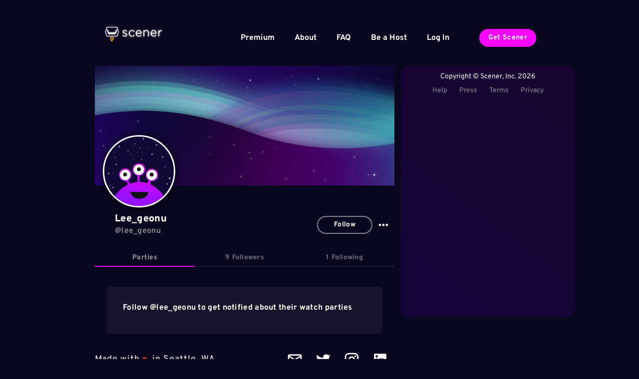

--- FILE ---
content_type: text/html; charset=utf-8
request_url: https://www.scener.com/@lee_geonu
body_size: 15007
content:
<!DOCTYPE html><html><head><meta charSet="utf-8"/><meta name="viewport" content="width=device-width, initial-scale=1, minimum-scale=1, maximum-scale=1, user-scalable=no"/><title>Scener - @lee_geonu</title><meta name="description"/><meta property="twitter:site" content="@scener"/><meta property="twitter:creator" content="@scener"/><meta property="twitter:title" content="Scener - @lee_geonu"/><meta property="twitter:description"/><meta property="twitter:image" content="/images/profiledefault-3.jpg"/><meta property="twitter:card" content="summary_large_image"/><meta property="og:url" content="https://scener.com/@lee_geonu"/><meta property="og:type" content="image"/><meta property="og:title" content="Scener - @lee_geonu"/><meta property="og:description"/><meta property="og:image" content="/images/profiledefault-3.jpg"/><meta property="og:image:type" content="image/jpeg"/><meta property="og:image:width" content="300"/><meta property="og:image:height" content="300"/><meta name="next-head-count" content="18"/><meta charSet="utf-8"/><meta name="keywords" content="netflix, hulu, streaming, netflix, snapchat, pluto, free, scener, app, co-watching, movies, shows, streaming, TV"/><meta name="google-site-verification" content="MuorYfD75n5gcPIr7dJtoeb_Ph7AXuRTIHVF43k72tA"/><meta name="msapplication-TileColor" content="#ffffff"/><meta name="msapplication-TileImage" content="/icons/ms-icon-144x144.png"/><meta name="author" content="Scener"/><meta name="theme-color" content="#450082"/><link rel="icon" href="/favicon.png"/> <script id="load-config" data-nscript="beforeInteractive">
          window.scener = window.scener || {};
            window.scener.features = {"premium":true,"ads":true,"autoStartAv":false};
        </script><link rel="preload" href="/_next/static/css/ddcde9ec9b5b4991.css" as="style"/><link rel="stylesheet" href="/_next/static/css/ddcde9ec9b5b4991.css" data-n-g=""/><noscript data-n-css=""></noscript><script defer="" nomodule="" src="/_next/static/chunks/polyfills-c67a75d1b6f99dc8.js"></script><script async="" src="https://securepubads.g.doubleclick.net/tag/js/gpt.js" defer="" data-nscript="beforeInteractive"></script><script id="load-ads" src="/js/slots.js?vMYVFNqm660mCpRfaFWgG" defer="" data-nscript="beforeInteractive"></script><script src="/_next/static/chunks/webpack-de1e7760f977a559.js" defer=""></script><script src="/_next/static/chunks/framework-79bce4a3a540b080.js" defer=""></script><script src="/_next/static/chunks/main-afbafb20a930ca1e.js" defer=""></script><script src="/_next/static/chunks/pages/_app-f823120458a3fded.js" defer=""></script><script src="/_next/static/chunks/a198fdd9-67e547ffb39ba5f3.js" defer=""></script><script src="/_next/static/chunks/1668-1c945336b3d512b3.js" defer=""></script><script src="/_next/static/chunks/8711-c3e45858b3f2f1cd.js" defer=""></script><script src="/_next/static/chunks/5517-005d263cfee742e4.js" defer=""></script><script src="/_next/static/chunks/8283-62b659734ed4716f.js" defer=""></script><script src="/_next/static/chunks/2617-356bfbcebc0099e0.js" defer=""></script><script src="/_next/static/chunks/7581-21bfa0d1e48a9f67.js" defer=""></script><script src="/_next/static/chunks/5173-1081f657be5b5b5d.js" defer=""></script><script src="/_next/static/chunks/5515-86449708f1c3bc3a.js" defer=""></script><script src="/_next/static/chunks/1705-80f350d135673c97.js" defer=""></script><script src="/_next/static/chunks/1072-3c6d6bfbafde6a2e.js" defer=""></script><script src="/_next/static/chunks/7525-1800eea88e727c86.js" defer=""></script><script src="/_next/static/chunks/pages/user/%5Busername%5D-d581b4663751706b.js" defer=""></script><script src="/_next/static/vMYVFNqm660mCpRfaFWgG/_buildManifest.js" defer=""></script><script src="/_next/static/vMYVFNqm660mCpRfaFWgG/_ssgManifest.js" defer=""></script><style id="jss-server-side">.MuiSvgIcon-root {
  fill: currentColor;
  width: 1em;
  height: 1em;
  display: inline-block;
  font-size: 1em;
  transition: fill 200ms cubic-bezier(0.4, 0, 0.2, 1) 0ms;
  flex-shrink: 0;
  user-select: none;
}
.MuiSvgIcon-colorPrimary {
  color: #9013FE;
}
.MuiSvgIcon-colorSecondary {
  color: #F604FF;
}
.MuiSvgIcon-colorAction {
  color: #fff;
}
.MuiSvgIcon-colorError {
  color: #F604FF;
}
.MuiSvgIcon-colorDisabled {
  color: rgba(255, 255, 255, 0.3);
}
.MuiSvgIcon-fontSizeInherit {
  font-size: inherit;
}
.MuiSvgIcon-fontSizeSmall {
  font-size: 1.25rem;
}
.MuiSvgIcon-fontSizeLarge {
  font-size: 2.1875rem;
}
.MuiCollapse-root {
  height: 0;
  overflow: hidden;
  transition: height 300ms cubic-bezier(0.4, 0, 0.2, 1) 0ms;
}
.MuiCollapse-entered {
  height: auto;
  overflow: visible;
}
.MuiCollapse-hidden {
  visibility: hidden;
}
.MuiCollapse-wrapper {
  display: flex;
}
.MuiCollapse-wrapperInner {
  width: 100%;
}
.MuiPaper-root {
  color: #ffffff;
  transition: box-shadow 300ms cubic-bezier(0.4, 0, 0.2, 1) 0ms;
  background-color: #424242;
}
.MuiPaper-rounded {
  border-radius: 4px;
}
.MuiPaper-outlined {
  border: 1px solid rgba(255, 255, 255, 0.12);
}
.MuiPaper-elevation0 {
  box-shadow: none;
}
.MuiPaper-elevation1 {
  box-shadow: 0px 2px 1px -1px rgba(0,0,0,0.2),0px 1px 1px 0px rgba(0,0,0,0.14),0px 1px 3px 0px rgba(0,0,0,0.12);
}
.MuiPaper-elevation2 {
  box-shadow: 0px 3px 1px -2px rgba(0,0,0,0.2),0px 2px 2px 0px rgba(0,0,0,0.14),0px 1px 5px 0px rgba(0,0,0,0.12);
}
.MuiPaper-elevation3 {
  box-shadow: 0px 3px 3px -2px rgba(0,0,0,0.2),0px 3px 4px 0px rgba(0,0,0,0.14),0px 1px 8px 0px rgba(0,0,0,0.12);
}
.MuiPaper-elevation4 {
  box-shadow: 0px 2px 4px -1px rgba(0,0,0,0.2),0px 4px 5px 0px rgba(0,0,0,0.14),0px 1px 10px 0px rgba(0,0,0,0.12);
}
.MuiPaper-elevation5 {
  box-shadow: 0px 3px 5px -1px rgba(0,0,0,0.2),0px 5px 8px 0px rgba(0,0,0,0.14),0px 1px 14px 0px rgba(0,0,0,0.12);
}
.MuiPaper-elevation6 {
  box-shadow: 0px 3px 5px -1px rgba(0,0,0,0.2),0px 6px 10px 0px rgba(0,0,0,0.14),0px 1px 18px 0px rgba(0,0,0,0.12);
}
.MuiPaper-elevation7 {
  box-shadow: 0px 4px 5px -2px rgba(0,0,0,0.2),0px 7px 10px 1px rgba(0,0,0,0.14),0px 2px 16px 1px rgba(0,0,0,0.12);
}
.MuiPaper-elevation8 {
  box-shadow: 0px 5px 5px -3px rgba(0,0,0,0.2),0px 8px 10px 1px rgba(0,0,0,0.14),0px 3px 14px 2px rgba(0,0,0,0.12);
}
.MuiPaper-elevation9 {
  box-shadow: 0px 5px 6px -3px rgba(0,0,0,0.2),0px 9px 12px 1px rgba(0,0,0,0.14),0px 3px 16px 2px rgba(0,0,0,0.12);
}
.MuiPaper-elevation10 {
  box-shadow: 0px 6px 6px -3px rgba(0,0,0,0.2),0px 10px 14px 1px rgba(0,0,0,0.14),0px 4px 18px 3px rgba(0,0,0,0.12);
}
.MuiPaper-elevation11 {
  box-shadow: 0px 6px 7px -4px rgba(0,0,0,0.2),0px 11px 15px 1px rgba(0,0,0,0.14),0px 4px 20px 3px rgba(0,0,0,0.12);
}
.MuiPaper-elevation12 {
  box-shadow: 0px 7px 8px -4px rgba(0,0,0,0.2),0px 12px 17px 2px rgba(0,0,0,0.14),0px 5px 22px 4px rgba(0,0,0,0.12);
}
.MuiPaper-elevation13 {
  box-shadow: 0px 7px 8px -4px rgba(0,0,0,0.2),0px 13px 19px 2px rgba(0,0,0,0.14),0px 5px 24px 4px rgba(0,0,0,0.12);
}
.MuiPaper-elevation14 {
  box-shadow: 0px 7px 9px -4px rgba(0,0,0,0.2),0px 14px 21px 2px rgba(0,0,0,0.14),0px 5px 26px 4px rgba(0,0,0,0.12);
}
.MuiPaper-elevation15 {
  box-shadow: 0px 8px 9px -5px rgba(0,0,0,0.2),0px 15px 22px 2px rgba(0,0,0,0.14),0px 6px 28px 5px rgba(0,0,0,0.12);
}
.MuiPaper-elevation16 {
  box-shadow: 0px 8px 10px -5px rgba(0,0,0,0.2),0px 16px 24px 2px rgba(0,0,0,0.14),0px 6px 30px 5px rgba(0,0,0,0.12);
}
.MuiPaper-elevation17 {
  box-shadow: 0px 8px 11px -5px rgba(0,0,0,0.2),0px 17px 26px 2px rgba(0,0,0,0.14),0px 6px 32px 5px rgba(0,0,0,0.12);
}
.MuiPaper-elevation18 {
  box-shadow: 0px 9px 11px -5px rgba(0,0,0,0.2),0px 18px 28px 2px rgba(0,0,0,0.14),0px 7px 34px 6px rgba(0,0,0,0.12);
}
.MuiPaper-elevation19 {
  box-shadow: 0px 9px 12px -6px rgba(0,0,0,0.2),0px 19px 29px 2px rgba(0,0,0,0.14),0px 7px 36px 6px rgba(0,0,0,0.12);
}
.MuiPaper-elevation20 {
  box-shadow: 0px 10px 13px -6px rgba(0,0,0,0.2),0px 20px 31px 3px rgba(0,0,0,0.14),0px 8px 38px 7px rgba(0,0,0,0.12);
}
.MuiPaper-elevation21 {
  box-shadow: 0px 10px 13px -6px rgba(0,0,0,0.2),0px 21px 33px 3px rgba(0,0,0,0.14),0px 8px 40px 7px rgba(0,0,0,0.12);
}
.MuiPaper-elevation22 {
  box-shadow: 0px 10px 14px -6px rgba(0,0,0,0.2),0px 22px 35px 3px rgba(0,0,0,0.14),0px 8px 42px 7px rgba(0,0,0,0.12);
}
.MuiPaper-elevation23 {
  box-shadow: 0px 11px 14px -7px rgba(0,0,0,0.2),0px 23px 36px 3px rgba(0,0,0,0.14),0px 9px 44px 8px rgba(0,0,0,0.12);
}
.MuiPaper-elevation24 {
  box-shadow: 0px 11px 15px -7px rgba(0,0,0,0.2),0px 24px 38px 3px rgba(0,0,0,0.14),0px 9px 46px 8px rgba(0,0,0,0.12);
}
.MuiButtonBase-root {
  color: inherit;
  border: 0;
  cursor: pointer;
  margin: 0;
  display: inline-flex;
  outline: 0;
  padding: 0;
  position: relative;
  align-items: center;
  user-select: none;
  border-radius: 0;
  vertical-align: middle;
  -moz-appearance: none;
  justify-content: center;
  text-decoration: none;
  background-color: transparent;
  -webkit-appearance: none;
  -webkit-tap-highlight-color: transparent;
}
.MuiButtonBase-root::-moz-focus-inner {
  border-style: none;
}
.MuiButtonBase-root.Mui-disabled {
  cursor: default;
  pointer-events: none;
}
@media print {
  .MuiButtonBase-root {
    color-adjust: exact;
  }
}
  .MuiIconButton-root {
    flex: 0 0 auto;
    color: #fff;
    padding: 0.75rem;
    overflow: visible;
    font-size: 1.25rem;
    text-align: center;
    transition: background-color 150ms cubic-bezier(0.4, 0, 0.2, 1) 0ms;
    border-radius: 50%;
  }
  .MuiIconButton-root:hover {
    background-color: rgba(255, 255, 255, 0.08);
  }
  .MuiIconButton-root.Mui-disabled {
    color: rgba(255, 255, 255, 0.3);
    background-color: transparent;
  }
@media (hover: none) {
  .MuiIconButton-root:hover {
    background-color: transparent;
  }
}
  .MuiIconButton-edgeStart {
    margin-left: -12px;
  }
  .MuiIconButton-sizeSmall.MuiIconButton-edgeStart {
    margin-left: -3px;
  }
  .MuiIconButton-edgeEnd {
    margin-right: -12px;
  }
  .MuiIconButton-sizeSmall.MuiIconButton-edgeEnd {
    margin-right: -3px;
  }
  .MuiIconButton-colorInherit {
    color: inherit;
  }
  .MuiIconButton-colorPrimary {
    color: #9013FE;
  }
  .MuiIconButton-colorPrimary:hover {
    background-color: rgba(144, 19, 254, 0.08);
  }
@media (hover: none) {
  .MuiIconButton-colorPrimary:hover {
    background-color: transparent;
  }
}
  .MuiIconButton-colorSecondary {
    color: #F604FF;
  }
  .MuiIconButton-colorSecondary:hover {
    background-color: rgba(246, 4, 255, 0.08);
  }
@media (hover: none) {
  .MuiIconButton-colorSecondary:hover {
    background-color: transparent;
  }
}
  .MuiIconButton-sizeSmall {
    padding: 3px;
    font-size: 1.125rem;
  }
  .MuiIconButton-label {
    width: 100%;
    display: flex;
    align-items: inherit;
    justify-content: inherit;
  }
  .MuiAppBar-root {
    width: 100%;
    display: flex;
    z-index: 1100;
    box-sizing: border-box;
    flex-shrink: 0;
    flex-direction: column;
  }
  .MuiAppBar-positionFixed {
    top: 0;
    left: auto;
    right: 0;
    position: fixed;
  }
@media print {
  .MuiAppBar-positionFixed {
    position: absolute;
  }
}
  .MuiAppBar-positionAbsolute {
    top: 0;
    left: auto;
    right: 0;
    position: absolute;
  }
  .MuiAppBar-positionSticky {
    top: 0;
    left: auto;
    right: 0;
    position: sticky;
  }
  .MuiAppBar-positionStatic {
    position: static;
  }
  .MuiAppBar-positionRelative {
    position: relative;
  }
  .MuiAppBar-colorDefault {
    color: #fff;
    background-color: #212121;
  }
  .MuiAppBar-colorPrimary {
    color: #fff;
    background-color: #09061F;
  }
  .MuiAppBar-colorSecondary {
    color: #fff;
    background-color: #F604FF;
  }
  .MuiAppBar-colorInherit {
    color: inherit;
  }
  .MuiAppBar-colorTransparent {
    color: inherit;
    background-color: transparent;
  }

  .jss140 {  }
  .jss154 {
    padding: 1.5rem;
  }
  .MuiTypography-root {
    margin: 0;
    max-width: 100%;
  }
  .MuiTypography-body2 {
    font-size: 0.875rem;
    font-family: Overpass,Roboto,sans-serif;
    font-weight: 400;
    line-height: 1.4285714285714286;
    letter-spacing: 0rem;
  }
  .MuiTypography-body1 {
    font-size: 1rem;
    font-family: Overpass,Roboto,sans-serif;
    font-weight: 600;
    line-height: 1.25;
    letter-spacing: 0.01875rem;
  }
  .MuiTypography-caption {
    font-size: 0.6875rem;
    font-style: italics;
    font-family: Overpass,Roboto,sans-serif;
    font-weight: 400;
    line-height: 1.4545454545454546;
    letter-spacing: 0.025rem;
  }
  .MuiTypography-button {
    font-size: 0.875rem;
    font-family: Overpass,Roboto,sans-serif;
    font-weight: 700;
    line-height: 1.4285714285714286;
    letter-spacing: 0.021875rem;
    text-transform: uppercase;
  }
  .MuiTypography-h1 {
    font-size: 2.5rem;
    font-family: Montserrat,Overpass,Roboto,sans-serif;
    font-weight: 500;
    line-height: 1.05;
    letter-spacing: 0;
  }
  .MuiTypography-h2 {
    font-size: 1.5rem;
    font-family: Overpass,Roboto,sans-serif;
    font-weight: 800;
    line-height: 1.1666666666666667;
    letter-spacing: 0;
  }
  .MuiTypography-h3 {
    font-size: 1.25rem;
    font-family: Overpass,Roboto,sans-serif;
    font-weight: 800;
    line-height: 1.2;
    letter-spacing: 0.021875rem;
  }
  .MuiTypography-h4 {
    font-size: 1.125rem;
    font-family: Overpass,Roboto,sans-serif;
    font-weight: 400;
    line-height: 1.3333333333333333;
    letter-spacing: 0.021875rem;
  }
  .MuiTypography-h5 {
    font-size: 1rem;
    font-family: Overpass,Roboto,sans-serif;
    font-weight: 700;
    line-height: 1.5;
    letter-spacing: 0;
  }
  .MuiTypography-h6 {
    font-size: 0.875rem;
    font-family: Overpass,Roboto,sans-serif;
    font-weight: 400;
    line-height: 1.5;
    letter-spacing: 0.01875rem;
  }
  .MuiTypography-subtitle1 {
    font-size: 0.875rem;
    font-family: Overpass,Roboto,sans-serif;
    font-weight: 700;
    line-height: 1.4285714285714286;
    letter-spacing: 0rem;
  }
  .MuiTypography-subtitle2 {
    font-size: 1rem;
    font-family: Overpass,Roboto,sans-serif;
    font-weight: 700;
    line-height: 1.25;
    letter-spacing: 0.01875rem;
  }
  .MuiTypography-overline {
    font-size: 0.625rem;
    font-family: Overpass,Roboto,sans-serif;
    font-weight: 400;
    line-height: 1.2;
    letter-spacing: 0.025rem;
    text-transform: uppercase;
  }
  .MuiTypography-srOnly {
    width: 1px;
    height: 1px;
    overflow: hidden;
    position: absolute;
  }
  .MuiTypography-alignLeft {
    text-align: left;
  }
  .MuiTypography-alignCenter {
    text-align: center;
  }
  .MuiTypography-alignRight {
    text-align: right;
  }
  .MuiTypography-alignJustify {
    text-align: justify;
  }
  .MuiTypography-noWrap {
    overflow: hidden;
    white-space: nowrap;
    text-overflow: ellipsis;
  }
  .MuiTypography-gutterBottom {
    margin-bottom: 0.35em;
  }
  .MuiTypography-paragraph {
    margin-bottom: 16px;
  }
  .MuiTypography-colorInherit {
    color: inherit;
  }
  .MuiTypography-colorPrimary {
    color: #9013FE;
  }
  .MuiTypography-colorSecondary {
    color: #F604FF;
  }
  .MuiTypography-colorTextPrimary {
    color: #ffffff;
  }
  .MuiTypography-colorTextSecondary {
    color: #8E8E93;
  }
  .MuiTypography-colorError {
    color: #F604FF;
  }
  .MuiTypography-displayInline {
    display: inline;
  }
  .MuiTypography-displayBlock {
    display: block;
  }
  .MuiButton-root {
    color: #ffffff;
    padding: 0.5rem 1rem;
    font-size: 0.875rem;
    min-width: 0;
    box-sizing: border-box;
    transition: background-color 250ms cubic-bezier(0.4, 0, 0.2, 1) 0ms,box-shadow 250ms cubic-bezier(0.4, 0, 0.2, 1) 0ms,border 250ms cubic-bezier(0.4, 0, 0.2, 1) 0ms;
    font-family: Overpass,Roboto,sans-serif;
    font-weight: 700;
    line-height: 1.4285714285714286;
    border-radius: 20000px;
    letter-spacing: 0.021875rem;
    text-transform: uppercase;
  }
  .MuiButton-root:hover {
    text-decoration: none;
    background-color: rgba(255, 255, 255, 0.08);
  }
  .MuiButton-root.Mui-disabled {
    color: rgba(255, 255, 255, 0.3);
  }
@media (hover: none) {
  .MuiButton-root:hover {
    background-color: transparent;
  }
}
  .MuiButton-root:hover.Mui-disabled {
    background-color: transparent;
  }
  .MuiButton-label {
    width: 100%;
    display: inherit;
    font-size: 0.875rem;
    align-items: inherit;
    font-family: Overpass,Roboto,sans-serif;
    font-weight: 700;
    line-height: 1.1428571428571428;
    white-space: nowrap;
    letter-spacing: 0.021875rem;
    text-transform: none;
    justify-content: inherit;
  }
  .MuiButton-text {
    padding: 0.5rem 1rem;
  }
  .MuiButton-textPrimary {
    color: #9013FE;
  }
  .MuiButton-textPrimary:hover {
    background-color: rgba(144, 19, 254, 0.08);
  }
@media (hover: none) {
  .MuiButton-textPrimary:hover {
    background-color: transparent;
  }
}
  .MuiButton-textSecondary {
    color: #F604FF;
  }
  .MuiButton-textSecondary:hover {
    background-color: rgba(246, 4, 255, 0.08);
  }
@media (hover: none) {
  .MuiButton-textSecondary:hover {
    background-color: transparent;
  }
}
  .MuiButton-outlined {
    border: 0.125rem solid rgba(255,255,255,0.5);
    padding: 0.5rem 1rem;
  }
  .MuiButton-outlined.Mui-disabled {
    border: 1px solid rgba(255, 255, 255, 0.12);
  }
  .MuiButton-outlined:hover {
    border: 0.125rem solid rgba(255,255,255,0.7);
  }
  .MuiButton-outlinedPrimary {
    color: #ffffff;
    border: 0.125rem solid rgba(144,19,254,0.8);
  }
  .MuiButton-outlinedPrimary:hover {
    border: 0.125rem solid rgba(144,19,254,1);
    background-color: rgba(144, 19, 254, 0.08);
  }
@media (hover: none) {
  .MuiButton-outlinedPrimary:hover {
    background-color: transparent;
  }
}
  .MuiButton-outlinedSecondary {
    color: #ffffff;
    border: 0.125rem solid rgba(246,4,255,0.8);
  }
  .MuiButton-outlinedSecondary:hover {
    border: 0.125rem solid rgba(246,4,255,1);
    background-color: rgba(246, 4, 255, 0.08);
  }
  .MuiButton-outlinedSecondary.Mui-disabled {
    border: 1px solid rgba(255, 255, 255, 0.3);
  }
@media (hover: none) {
  .MuiButton-outlinedSecondary:hover {
    background-color: transparent;
  }
}
  .MuiButton-contained {
    color: rgba(0, 0, 0, 0.87);
    padding: 0.625rem 1.125rem;
    box-shadow: 0px 3px 1px -2px rgba(0,0,0,0.2),0px 2px 2px 0px rgba(0,0,0,0.14),0px 1px 5px 0px rgba(0,0,0,0.12);
    background-color: #e0e0e0;
  }
  .MuiButton-contained:hover {
    box-shadow: 0px 2px 4px -1px rgba(0,0,0,0.2),0px 4px 5px 0px rgba(0,0,0,0.14),0px 1px 10px 0px rgba(0,0,0,0.12);
    background-color: #d5d5d5;
  }
  .MuiButton-contained.Mui-focusVisible {
    box-shadow: 0px 3px 5px -1px rgba(0,0,0,0.2),0px 6px 10px 0px rgba(0,0,0,0.14),0px 1px 18px 0px rgba(0,0,0,0.12);
  }
  .MuiButton-contained:active {
    box-shadow: 0px 5px 5px -3px rgba(0,0,0,0.2),0px 8px 10px 1px rgba(0,0,0,0.14),0px 3px 14px 2px rgba(0,0,0,0.12);
  }
  .MuiButton-contained.Mui-disabled {
    color: rgba(255, 255, 255, 0.3);
    box-shadow: none;
    background-color: rgba(255, 255, 255, 0.12);
  }
@media (hover: none) {
  .MuiButton-contained:hover {
    box-shadow: 0px 3px 1px -2px rgba(0,0,0,0.2),0px 2px 2px 0px rgba(0,0,0,0.14),0px 1px 5px 0px rgba(0,0,0,0.12);
    background-color: #e0e0e0;
  }
}
  .MuiButton-contained:hover.Mui-disabled {
    background-color: rgba(255, 255, 255, 0.12);
  }
  .MuiButton-containedPrimary {
    color: #fff;
    background-color: #9013FE;
  }
  .MuiButton-containedPrimary:hover {
    background-color: #390354;
  }
@media (hover: none) {
  .MuiButton-containedPrimary:hover {
    background-color: #9013FE;
  }
}
  .MuiButton-containedSecondary {
    color: #fff;
    background-color: #F604FF;
  }
  .MuiButton-containedSecondary:hover {
    background-color: rgb(172, 2, 178);
  }
@media (hover: none) {
  .MuiButton-containedSecondary:hover {
    background-color: #F604FF;
  }
}
  .MuiButton-disableElevation {
    box-shadow: none;
  }
  .MuiButton-disableElevation:hover {
    box-shadow: none;
  }
  .MuiButton-disableElevation.Mui-focusVisible {
    box-shadow: none;
  }
  .MuiButton-disableElevation:active {
    box-shadow: none;
  }
  .MuiButton-disableElevation.Mui-disabled {
    box-shadow: none;
  }
  .MuiButton-colorInherit {
    color: inherit;
    border-color: currentColor;
  }
  .MuiButton-textSizeSmall {
    padding: 4px 5px;
    font-size: 0.8125rem;
  }
  .MuiButton-textSizeLarge {
    padding: 8px 11px;
    font-size: 0.9375rem;
  }
  .MuiButton-outlinedSizeSmall {
    padding: 3px 9px;
    font-size: 0.8125rem;
  }
  .MuiButton-outlinedSizeLarge {
    padding: 7px 21px;
    font-size: 0.9375rem;
  }
  .MuiButton-containedSizeSmall {
    padding: 4px 10px;
    font-size: 0.8125rem;
  }
  .MuiButton-containedSizeLarge {
    padding: 8px 22px;
    font-size: 0.9375rem;
  }
  .MuiButton-fullWidth {
    width: 100%;
  }
  .MuiButton-startIcon {
    display: inherit;
    margin-left: -4px;
    margin-right: 8px;
  }
  .MuiButton-startIcon.MuiButton-iconSizeSmall {
    margin-left: -2px;
  }
  .MuiButton-endIcon {
    display: inherit;
    margin-left: 8px;
    margin-right: -4px;
  }
  .MuiButton-endIcon.MuiButton-iconSizeSmall {
    margin-right: -2px;
  }
  .MuiButton-iconSizeSmall > *:first-child {
    font-size: 18px;
  }
  .MuiButton-iconSizeMedium > *:first-child {
    font-size: 20px;
  }
  .MuiButton-iconSizeLarge > *:first-child {
    font-size: 22px;
  }
  .MuiContainer-root {
    width: 100%;
    display: block;
    box-sizing: border-box;
    margin-left: auto;
    margin-right: auto;
    padding-left: 1rem;
    padding-right: 1rem;
  }
@media (min-width:768px) {
  .MuiContainer-root {
    padding-left: 1.5rem;
    padding-right: 1.5rem;
  }
}
  .MuiContainer-disableGutters {
    padding-left: 0;
    padding-right: 0;
  }
@media (min-width:768px) {
  .MuiContainer-fixed {
    max-width: 768px;
  }
}
@media (min-width:1024px) {
  .MuiContainer-fixed {
    max-width: 1024px;
  }
}
@media (min-width:1280px) {
  .MuiContainer-fixed {
    max-width: 1280px;
  }
}
@media (min-width:1440px) {
  .MuiContainer-fixed {
    max-width: 1440px;
  }
}
@media (min-width:0px) {
  .MuiContainer-maxWidthXs {
    max-width: 444px;
  }
}
@media (min-width: 0px) {
  .MuiContainer-maxWidthXs {
    max-width: 468px;
  }
}
@media (min-width:768px) {
  .MuiContainer-maxWidthSm {
    max-width: 768px;
  }
}
@media (min-width: 0px) {
  .MuiContainer-maxWidthSm {
    max-width: 468px;
  }
}
@media (min-width: 768px) {
  .MuiContainer-maxWidthSm {
    max-width: 700px;
  }
}
@media (min-width:1024px) {
  .MuiContainer-maxWidthMd {
    max-width: 1024px;
  }
}
@media (min-width: 0px) {
  .MuiContainer-maxWidthMd {
    max-width: 468px;
  }
}
@media (min-width: 768px) {
  .MuiContainer-maxWidthMd {
    max-width: 700px;
  }
}
@media (min-width: 1024px) {
  .MuiContainer-maxWidthMd {
    max-width: 900px;
  }
}
@media (min-width:1280px) {
  .MuiContainer-maxWidthLg {
    max-width: 1280px;
  }
}
@media (min-width: 0px) {
  .MuiContainer-maxWidthLg {
    max-width: 468px;
  }
}
@media (min-width: 768px) {
  .MuiContainer-maxWidthLg {
    max-width: 700px;
  }
}
@media (min-width: 1024px) {
  .MuiContainer-maxWidthLg {
    max-width: 900px;
  }
}
@media (min-width: 1280px) {
  .MuiContainer-maxWidthLg {
    max-width: 1100px;
  }
}
@media (min-width:1440px) {
  .MuiContainer-maxWidthXl {
    max-width: 1440px;
  }
}
@media (min-width: 0px) {
  .MuiContainer-maxWidthXl {
    max-width: 468px;
  }
}
@media (min-width: 768px) {
  .MuiContainer-maxWidthXl {
    max-width: 700px;
  }
}
@media (min-width: 1024px) {
  .MuiContainer-maxWidthXl {
    max-width: 900px;
  }
}
@media (min-width: 1280px) {
  .MuiContainer-maxWidthXl {
    max-width: 1100px;
  }
}
@media (min-width: 1440px) {
  .MuiContainer-maxWidthXl {
    max-width: 1330px;
  }
}
  html {
    box-sizing: border-box;
    -webkit-font-smoothing: antialiased;
    -moz-osx-font-smoothing: grayscale;
  }
  *, *::before, *::after {
    box-sizing: inherit;
  }
  strong, b {
    font-weight: 800;
  }
  body {
    color: #ffffff;
    margin: 0;
    font-size: 0.875rem;
    font-family: Overpass,Roboto,sans-serif;
    font-weight: 400;
    line-height: 1.4285714285714286;
    letter-spacing: 0rem;
    background-color: #09061F;
  }
@media print {
  body {
    background-color: #ffffff;
  }
}
  body::backdrop {
    background-color: #09061F;
  }
@media print {
  .MuiDialog-root {
    position: absolute !important;
  }
}
  .MuiDialog-scrollPaper {
    display: flex;
    align-items: center;
    justify-content: center;
  }
  .MuiDialog-scrollBody {
    overflow-x: hidden;
    overflow-y: auto;
    text-align: center;
  }
  .MuiDialog-scrollBody:after {
    width: 0;
    height: 100%;
    content: "";
    display: inline-block;
    vertical-align: middle;
  }
  .MuiDialog-container {
    height: 100%;
    outline: 0;
  }
@media print {
  .MuiDialog-container {
    height: auto;
  }
}
  .MuiDialog-paper {
    margin: 32px;
    padding: 0;
    position: relative;
    overflow-y: auto;
    border-radius: 0rem;
    background-image: linear-gradient(90deg,#390354, #270670);
  }
@media print {
  .MuiDialog-paper {
    box-shadow: none;
    overflow-y: visible;
  }
}
  .MuiDialog-paperScrollPaper {
    display: flex;
    max-height: calc(100% - 64px);
    flex-direction: column;
  }
  .MuiDialog-paperScrollBody {
    display: inline-block;
    text-align: left;
    vertical-align: middle;
  }
  .MuiDialog-paperWidthFalse {
    max-width: calc(100% - 64px);
  }
  .MuiDialog-paperWidthXs {
    width: 350px;
    max-width: 444px;
  }
@media (max-width:507.95px) {
  .MuiDialog-paperWidthXs.MuiDialog-paperScrollBody {
    max-width: calc(100% - 64px);
  }
}
  .MuiDialog-paperWidthSm {
    width: 400px;
    max-width: 768px;
  }
@media (max-width:831.95px) {
  .MuiDialog-paperWidthSm.MuiDialog-paperScrollBody {
    max-width: calc(100% - 64px);
  }
}
  .MuiDialog-paperWidthMd {
    width: 650px;
    max-width: 1024px;
  }
@media (max-width:1087.95px) {
  .MuiDialog-paperWidthMd.MuiDialog-paperScrollBody {
    max-width: calc(100% - 64px);
  }
}
  .MuiDialog-paperWidthLg {
    width: 750px;
    max-width: 1280px;
  }
@media (max-width:1343.95px) {
  .MuiDialog-paperWidthLg.MuiDialog-paperScrollBody {
    max-width: calc(100% - 64px);
  }
}
  .MuiDialog-paperWidthXl {
    width: 1200px;
    max-width: 1440px;
  }
@media (max-width:1503.95px) {
  .MuiDialog-paperWidthXl.MuiDialog-paperScrollBody {
    max-width: calc(100% - 64px);
  }
}
  .MuiDialog-paperFullWidth {
    width: calc(100% - 64px);
  }
  .MuiDialog-paperFullScreen {
    width: 100%;
    height: 100%;
    margin: 0;
    max-width: 100%;
    max-height: none;
    border-radius: 0;
  }
  .MuiDialog-paperFullScreen.MuiDialog-paperScrollBody {
    margin: 0;
    max-width: 100%;
  }
  .MuiDivider-root {
    border: none;
    height: 1px;
    margin: 0;
    flex-shrink: 0;
    background-color: #9013FE;
  }
  .MuiDivider-absolute {
    left: 0;
    width: 100%;
    bottom: 0;
    position: absolute;
  }
  .MuiDivider-inset {
    margin-left: 72px;
  }
  .MuiDivider-light {
    background-color: rgba(255, 255, 255, 0.3);
  }
  .MuiDivider-middle {
    margin-left: 1rem;
    margin-right: 1rem;
  }
  .MuiDivider-vertical {
    width: 1px;
    height: 100%;
  }
  .MuiDivider-flexItem {
    height: auto;
    align-self: stretch;
  }
  .MuiGrid-container {
    width: 100%;
    margin: 0;
    display: flex;
    flex-wrap: wrap;
    box-sizing: border-box;
  }
  .MuiGrid-item {
    margin: 0;
    box-sizing: border-box;
  }
  .MuiGrid-zeroMinWidth {
    min-width: 0;
  }
  .MuiGrid-direction-xs-column {
    flex-direction: column;
  }
  .MuiGrid-direction-xs-column-reverse {
    flex-direction: column-reverse;
  }
  .MuiGrid-direction-xs-row-reverse {
    flex-direction: row-reverse;
  }
  .MuiGrid-wrap-xs-nowrap {
    flex-wrap: nowrap;
  }
  .MuiGrid-wrap-xs-wrap-reverse {
    flex-wrap: wrap-reverse;
  }
  .MuiGrid-align-items-xs-center {
    align-items: center;
  }
  .MuiGrid-align-items-xs-flex-start {
    align-items: flex-start;
  }
  .MuiGrid-align-items-xs-flex-end {
    align-items: flex-end;
  }
  .MuiGrid-align-items-xs-baseline {
    align-items: baseline;
  }
  .MuiGrid-align-content-xs-center {
    align-content: center;
  }
  .MuiGrid-align-content-xs-flex-start {
    align-content: flex-start;
  }
  .MuiGrid-align-content-xs-flex-end {
    align-content: flex-end;
  }
  .MuiGrid-align-content-xs-space-between {
    align-content: space-between;
  }
  .MuiGrid-align-content-xs-space-around {
    align-content: space-around;
  }
  .MuiGrid-justify-content-xs-center {
    justify-content: center;
  }
  .MuiGrid-justify-content-xs-flex-end {
    justify-content: flex-end;
  }
  .MuiGrid-justify-content-xs-space-between {
    justify-content: space-between;
  }
  .MuiGrid-justify-content-xs-space-around {
    justify-content: space-around;
  }
  .MuiGrid-justify-content-xs-space-evenly {
    justify-content: space-evenly;
  }
  .MuiGrid-spacing-xs-0 {
    width: calc(100% + 0px);
    margin: -0px;
  }
  .MuiGrid-spacing-xs-0 > .MuiGrid-item {
    padding: 0px;
  }
  .MuiGrid-spacing-xs-1 {
    width: calc(100% + 0.5rem);
    margin: -0.25rem;
  }
  .MuiGrid-spacing-xs-1 > .MuiGrid-item {
    padding: 0.25rem;
  }
  .MuiGrid-spacing-xs-2 {
    width: calc(100% + 1rem);
    margin: -0.5rem;
  }
  .MuiGrid-spacing-xs-2 > .MuiGrid-item {
    padding: 0.5rem;
  }
  .MuiGrid-spacing-xs-3 {
    width: calc(100% + 1.5rem);
    margin: -0.75rem;
  }
  .MuiGrid-spacing-xs-3 > .MuiGrid-item {
    padding: 0.75rem;
  }
  .MuiGrid-spacing-xs-4 {
    width: calc(100% + 2rem);
    margin: -1rem;
  }
  .MuiGrid-spacing-xs-4 > .MuiGrid-item {
    padding: 1rem;
  }
  .MuiGrid-spacing-xs-5 {
    width: calc(100% + 2.5rem);
    margin: -1.25rem;
  }
  .MuiGrid-spacing-xs-5 > .MuiGrid-item {
    padding: 1.25rem;
  }
  .MuiGrid-spacing-xs-6 {
    width: calc(100% + 3rem);
    margin: -1.5rem;
  }
  .MuiGrid-spacing-xs-6 > .MuiGrid-item {
    padding: 1.5rem;
  }
  .MuiGrid-spacing-xs-7 {
    width: calc(100% + 3.5rem);
    margin: -1.75rem;
  }
  .MuiGrid-spacing-xs-7 > .MuiGrid-item {
    padding: 1.75rem;
  }
  .MuiGrid-spacing-xs-8 {
    width: calc(100% + 4rem);
    margin: -2rem;
  }
  .MuiGrid-spacing-xs-8 > .MuiGrid-item {
    padding: 2rem;
  }
  .MuiGrid-spacing-xs-9 {
    width: calc(100% + 4.5rem);
    margin: -2.25rem;
  }
  .MuiGrid-spacing-xs-9 > .MuiGrid-item {
    padding: 2.25rem;
  }
  .MuiGrid-spacing-xs-10 {
    width: calc(100% + 5rem);
    margin: -2.5rem;
  }
  .MuiGrid-spacing-xs-10 > .MuiGrid-item {
    padding: 2.5rem;
  }
  .MuiGrid-grid-xs-auto {
    flex-grow: 0;
    max-width: none;
    flex-basis: auto;
  }
  .MuiGrid-grid-xs-true {
    flex-grow: 1;
    max-width: 100%;
    flex-basis: 0;
  }
  .MuiGrid-grid-xs-1 {
    flex-grow: 0;
    max-width: 8.333333%;
    flex-basis: 8.333333%;
  }
  .MuiGrid-grid-xs-2 {
    flex-grow: 0;
    max-width: 16.666667%;
    flex-basis: 16.666667%;
  }
  .MuiGrid-grid-xs-3 {
    flex-grow: 0;
    max-width: 25%;
    flex-basis: 25%;
  }
  .MuiGrid-grid-xs-4 {
    flex-grow: 0;
    max-width: 33.333333%;
    flex-basis: 33.333333%;
  }
  .MuiGrid-grid-xs-5 {
    flex-grow: 0;
    max-width: 41.666667%;
    flex-basis: 41.666667%;
  }
  .MuiGrid-grid-xs-6 {
    flex-grow: 0;
    max-width: 50%;
    flex-basis: 50%;
  }
  .MuiGrid-grid-xs-7 {
    flex-grow: 0;
    max-width: 58.333333%;
    flex-basis: 58.333333%;
  }
  .MuiGrid-grid-xs-8 {
    flex-grow: 0;
    max-width: 66.666667%;
    flex-basis: 66.666667%;
  }
  .MuiGrid-grid-xs-9 {
    flex-grow: 0;
    max-width: 75%;
    flex-basis: 75%;
  }
  .MuiGrid-grid-xs-10 {
    flex-grow: 0;
    max-width: 83.333333%;
    flex-basis: 83.333333%;
  }
  .MuiGrid-grid-xs-11 {
    flex-grow: 0;
    max-width: 91.666667%;
    flex-basis: 91.666667%;
  }
  .MuiGrid-grid-xs-12 {
    flex-grow: 0;
    max-width: 100%;
    flex-basis: 100%;
  }
@media (min-width:768px) {
  .MuiGrid-grid-sm-auto {
    flex-grow: 0;
    max-width: none;
    flex-basis: auto;
  }
  .MuiGrid-grid-sm-true {
    flex-grow: 1;
    max-width: 100%;
    flex-basis: 0;
  }
  .MuiGrid-grid-sm-1 {
    flex-grow: 0;
    max-width: 8.333333%;
    flex-basis: 8.333333%;
  }
  .MuiGrid-grid-sm-2 {
    flex-grow: 0;
    max-width: 16.666667%;
    flex-basis: 16.666667%;
  }
  .MuiGrid-grid-sm-3 {
    flex-grow: 0;
    max-width: 25%;
    flex-basis: 25%;
  }
  .MuiGrid-grid-sm-4 {
    flex-grow: 0;
    max-width: 33.333333%;
    flex-basis: 33.333333%;
  }
  .MuiGrid-grid-sm-5 {
    flex-grow: 0;
    max-width: 41.666667%;
    flex-basis: 41.666667%;
  }
  .MuiGrid-grid-sm-6 {
    flex-grow: 0;
    max-width: 50%;
    flex-basis: 50%;
  }
  .MuiGrid-grid-sm-7 {
    flex-grow: 0;
    max-width: 58.333333%;
    flex-basis: 58.333333%;
  }
  .MuiGrid-grid-sm-8 {
    flex-grow: 0;
    max-width: 66.666667%;
    flex-basis: 66.666667%;
  }
  .MuiGrid-grid-sm-9 {
    flex-grow: 0;
    max-width: 75%;
    flex-basis: 75%;
  }
  .MuiGrid-grid-sm-10 {
    flex-grow: 0;
    max-width: 83.333333%;
    flex-basis: 83.333333%;
  }
  .MuiGrid-grid-sm-11 {
    flex-grow: 0;
    max-width: 91.666667%;
    flex-basis: 91.666667%;
  }
  .MuiGrid-grid-sm-12 {
    flex-grow: 0;
    max-width: 100%;
    flex-basis: 100%;
  }
}
@media (min-width:1024px) {
  .MuiGrid-grid-md-auto {
    flex-grow: 0;
    max-width: none;
    flex-basis: auto;
  }
  .MuiGrid-grid-md-true {
    flex-grow: 1;
    max-width: 100%;
    flex-basis: 0;
  }
  .MuiGrid-grid-md-1 {
    flex-grow: 0;
    max-width: 8.333333%;
    flex-basis: 8.333333%;
  }
  .MuiGrid-grid-md-2 {
    flex-grow: 0;
    max-width: 16.666667%;
    flex-basis: 16.666667%;
  }
  .MuiGrid-grid-md-3 {
    flex-grow: 0;
    max-width: 25%;
    flex-basis: 25%;
  }
  .MuiGrid-grid-md-4 {
    flex-grow: 0;
    max-width: 33.333333%;
    flex-basis: 33.333333%;
  }
  .MuiGrid-grid-md-5 {
    flex-grow: 0;
    max-width: 41.666667%;
    flex-basis: 41.666667%;
  }
  .MuiGrid-grid-md-6 {
    flex-grow: 0;
    max-width: 50%;
    flex-basis: 50%;
  }
  .MuiGrid-grid-md-7 {
    flex-grow: 0;
    max-width: 58.333333%;
    flex-basis: 58.333333%;
  }
  .MuiGrid-grid-md-8 {
    flex-grow: 0;
    max-width: 66.666667%;
    flex-basis: 66.666667%;
  }
  .MuiGrid-grid-md-9 {
    flex-grow: 0;
    max-width: 75%;
    flex-basis: 75%;
  }
  .MuiGrid-grid-md-10 {
    flex-grow: 0;
    max-width: 83.333333%;
    flex-basis: 83.333333%;
  }
  .MuiGrid-grid-md-11 {
    flex-grow: 0;
    max-width: 91.666667%;
    flex-basis: 91.666667%;
  }
  .MuiGrid-grid-md-12 {
    flex-grow: 0;
    max-width: 100%;
    flex-basis: 100%;
  }
}
@media (min-width:1280px) {
  .MuiGrid-grid-lg-auto {
    flex-grow: 0;
    max-width: none;
    flex-basis: auto;
  }
  .MuiGrid-grid-lg-true {
    flex-grow: 1;
    max-width: 100%;
    flex-basis: 0;
  }
  .MuiGrid-grid-lg-1 {
    flex-grow: 0;
    max-width: 8.333333%;
    flex-basis: 8.333333%;
  }
  .MuiGrid-grid-lg-2 {
    flex-grow: 0;
    max-width: 16.666667%;
    flex-basis: 16.666667%;
  }
  .MuiGrid-grid-lg-3 {
    flex-grow: 0;
    max-width: 25%;
    flex-basis: 25%;
  }
  .MuiGrid-grid-lg-4 {
    flex-grow: 0;
    max-width: 33.333333%;
    flex-basis: 33.333333%;
  }
  .MuiGrid-grid-lg-5 {
    flex-grow: 0;
    max-width: 41.666667%;
    flex-basis: 41.666667%;
  }
  .MuiGrid-grid-lg-6 {
    flex-grow: 0;
    max-width: 50%;
    flex-basis: 50%;
  }
  .MuiGrid-grid-lg-7 {
    flex-grow: 0;
    max-width: 58.333333%;
    flex-basis: 58.333333%;
  }
  .MuiGrid-grid-lg-8 {
    flex-grow: 0;
    max-width: 66.666667%;
    flex-basis: 66.666667%;
  }
  .MuiGrid-grid-lg-9 {
    flex-grow: 0;
    max-width: 75%;
    flex-basis: 75%;
  }
  .MuiGrid-grid-lg-10 {
    flex-grow: 0;
    max-width: 83.333333%;
    flex-basis: 83.333333%;
  }
  .MuiGrid-grid-lg-11 {
    flex-grow: 0;
    max-width: 91.666667%;
    flex-basis: 91.666667%;
  }
  .MuiGrid-grid-lg-12 {
    flex-grow: 0;
    max-width: 100%;
    flex-basis: 100%;
  }
}
@media (min-width:1440px) {
  .MuiGrid-grid-xl-auto {
    flex-grow: 0;
    max-width: none;
    flex-basis: auto;
  }
  .MuiGrid-grid-xl-true {
    flex-grow: 1;
    max-width: 100%;
    flex-basis: 0;
  }
  .MuiGrid-grid-xl-1 {
    flex-grow: 0;
    max-width: 8.333333%;
    flex-basis: 8.333333%;
  }
  .MuiGrid-grid-xl-2 {
    flex-grow: 0;
    max-width: 16.666667%;
    flex-basis: 16.666667%;
  }
  .MuiGrid-grid-xl-3 {
    flex-grow: 0;
    max-width: 25%;
    flex-basis: 25%;
  }
  .MuiGrid-grid-xl-4 {
    flex-grow: 0;
    max-width: 33.333333%;
    flex-basis: 33.333333%;
  }
  .MuiGrid-grid-xl-5 {
    flex-grow: 0;
    max-width: 41.666667%;
    flex-basis: 41.666667%;
  }
  .MuiGrid-grid-xl-6 {
    flex-grow: 0;
    max-width: 50%;
    flex-basis: 50%;
  }
  .MuiGrid-grid-xl-7 {
    flex-grow: 0;
    max-width: 58.333333%;
    flex-basis: 58.333333%;
  }
  .MuiGrid-grid-xl-8 {
    flex-grow: 0;
    max-width: 66.666667%;
    flex-basis: 66.666667%;
  }
  .MuiGrid-grid-xl-9 {
    flex-grow: 0;
    max-width: 75%;
    flex-basis: 75%;
  }
  .MuiGrid-grid-xl-10 {
    flex-grow: 0;
    max-width: 83.333333%;
    flex-basis: 83.333333%;
  }
  .MuiGrid-grid-xl-11 {
    flex-grow: 0;
    max-width: 91.666667%;
    flex-basis: 91.666667%;
  }
  .MuiGrid-grid-xl-12 {
    flex-grow: 0;
    max-width: 100%;
    flex-basis: 100%;
  }
}
@media (min-width:0px) and (max-width:767.95px) {
  .jss89 {
    display: none;
  }
}
@media (min-width:0px) {
  .jss90 {
    display: none;
  }
}
@media (max-width:767.95px) {
  .jss91 {
    display: none;
  }
}
@media (min-width:768px) and (max-width:1023.95px) {
  .jss92 {
    display: none;
  }
}
@media (min-width:768px) {
  .jss93 {
    display: none;
  }
}
@media (max-width:1023.95px) {
  .jss94 {
    display: none;
  }
}
@media (min-width:1024px) and (max-width:1279.95px) {
  .jss95 {
    display: none;
  }
}
@media (min-width:1024px) {
  .jss96 {
    display: none;
  }
}
@media (max-width:1279.95px) {
  .jss97 {
    display: none;
  }
}
@media (min-width:1280px) and (max-width:1439.95px) {
  .jss98 {
    display: none;
  }
}
@media (min-width:1280px) {
  .jss99 {
    display: none;
  }
}
@media (max-width:1439.95px) {
  .jss100 {
    display: none;
  }
}
@media (min-width:1440px) {
  .jss101 {
    display: none;
  }
}
@media (min-width:1440px) {
  .jss102 {
    display: none;
  }
}
@media (min-width:0px) {
  .jss103 {
    display: none;
  }
}
  .MuiPopover-paper {
    outline: 0;
    position: absolute;
    max-width: calc(100% - 32px);
    min-width: 16px;
    max-height: calc(100% - 32px);
    min-height: 16px;
    overflow-x: hidden;
    overflow-y: auto;
    border-radius: 0rem;
    background-image: linear-gradient(90deg,#390354, #270670);
  }
  .MuiTab-root {
    flex: 0 1 100% !important;
    padding: 6px 12px;
    overflow: hidden;
    position: relative;
    font-size: 1rem;
    max-width: 264px;
    min-width: 2.5rem !important;
    box-sizing: border-box;
    min-height: 2rem;
    text-align: center;
    flex-shrink: 0;
    font-family: Overpass,Roboto,sans-serif;
    font-weight: 700;
    line-height: 1.25;
    white-space: normal;
    letter-spacing: 0.01875rem;
    text-transform: none;
  }
@media (min-width:768px) {
  .MuiTab-root {
    min-width: 160px;
  }
}
  .MuiTab-labelIcon {
    min-height: 72px;
    padding-top: 9px;
  }
  .MuiTab-labelIcon .MuiTab-wrapper > *:first-child {
    margin-bottom: 6px;
  }
  .MuiTab-textColorInherit {
    color: inherit;
    opacity: 0.7;
  }
  .MuiTab-textColorInherit.Mui-selected {
    opacity: 1;
  }
  .MuiTab-textColorInherit.Mui-disabled {
    opacity: 0.5;
  }
  .MuiTab-textColorPrimary {
    color: #8E8E93;
  }
  .MuiTab-textColorPrimary.Mui-selected {
    color: #9013FE;
  }
  .MuiTab-textColorPrimary.Mui-disabled {
    color: rgba(255, 255, 255, 0.5);
  }
  .MuiTab-textColorSecondary {
    color: #8E8E93;
  }
  .MuiTab-textColorSecondary.Mui-selected {
    color: #F604FF;
  }
  .MuiTab-textColorSecondary.Mui-disabled {
    color: rgba(255, 255, 255, 0.5);
  }
  .MuiTab-fullWidth {
    flex-grow: 1;
    max-width: none;
    flex-basis: 0;
    flex-shrink: 1;
  }
  .MuiTab-wrapped {
    font-size: 0.75rem;
    line-height: 1.5;
  }
  .MuiTab-wrapper {
    width: 100%;
    display: inline-flex;
    align-items: center;
    flex-direction: column;
    justify-content: center;
  }
  .MuiToolbar-root {
    display: flex;
    position: relative;
    align-items: center;
  }
  .MuiToolbar-gutters {
    padding-left: 1rem;
    padding-right: 1rem;
  }
@media (min-width:768px) {
  .MuiToolbar-gutters {
    padding-left: 1.5rem;
    padding-right: 1.5rem;
  }
}
  .MuiToolbar-regular {
    min-height: 56px;
  }
@media (min-width:0px) and (orientation: landscape) {
  .MuiToolbar-regular {
    min-height: 48px;
  }
}
@media (min-width:768px) {
  .MuiToolbar-regular {
    min-height: 64px;
  }
}
  .MuiToolbar-dense {
    min-height: 48px;
  }
  .jss150 {
    width: 100%;
    bottom: 0;
    height: 2px;
    position: absolute;
    transition: all 300ms cubic-bezier(0.4, 0, 0.2, 1) 0ms;
  }
  .jss151 {
    background-color: #9013FE;
  }
  .jss152 {
    background-color: #F604FF;
  }
  .jss153 {
    right: 0;
    width: 2px;
    height: 100%;
  }
  .MuiTabs-root {
    width: 100%;
    display: flex;
    z-index: 1;
    overflow: hidden;
    position: relative;
    max-width: 100%;
    min-height: 2.25rem;
    background-color: transparent;
    -webkit-overflow-scrolling: touch;
  }
  .MuiTabs-vertical {
    flex-direction: column;
  }
  .MuiTabs-flexContainer {
    display: flex;
  }
  .MuiTabs-flexContainerVertical {
    flex-direction: column;
  }
  .MuiTabs-centered {
    justify-content: center;
  }
  .MuiTabs-scroller {
    flex: 1 1 auto;
    display: inline-block;
    position: relative;
    white-space: nowrap;
  }
  .MuiTabs-fixed {
    width: 100%;
    overflow-x: hidden;
  }
  .MuiTabs-scrollable {
    overflow-x: scroll;
    scrollbar-width: none;
  }
  .MuiTabs-scrollable::-webkit-scrollbar {
    display: none;
  }
@media (max-width:767.95px) {
  .MuiTabs-scrollButtonsDesktop {
    display: none;
  }
}
  .MuiTooltip-popper {
    z-index: 1500;
    pointer-events: none;
  }
  .MuiTooltip-popperInteractive {
    pointer-events: auto;
  }
  .MuiTooltip-popperArrow[x-placement*="bottom"] .MuiTooltip-arrow {
    top: 0;
    left: 0;
    margin-top: -0.71em;
    margin-left: 4px;
    margin-right: 4px;
  }
  .MuiTooltip-popperArrow[x-placement*="top"] .MuiTooltip-arrow {
    left: 0;
    bottom: 0;
    margin-left: 4px;
    margin-right: 4px;
    margin-bottom: -0.71em;
  }
  .MuiTooltip-popperArrow[x-placement*="right"] .MuiTooltip-arrow {
    left: 0;
    width: 0.71em;
    height: 1em;
    margin-top: 4px;
    margin-left: -0.71em;
    margin-bottom: 4px;
  }
  .MuiTooltip-popperArrow[x-placement*="left"] .MuiTooltip-arrow {
    right: 0;
    width: 0.71em;
    height: 1em;
    margin-top: 4px;
    margin-right: -0.71em;
    margin-bottom: 4px;
  }
  .MuiTooltip-popperArrow[x-placement*="left"] .MuiTooltip-arrow::before {
    transform-origin: 0 0;
  }
  .MuiTooltip-popperArrow[x-placement*="right"] .MuiTooltip-arrow::before {
    transform-origin: 100% 100%;
  }
  .MuiTooltip-popperArrow[x-placement*="top"] .MuiTooltip-arrow::before {
    transform-origin: 100% 0;
  }
  .MuiTooltip-popperArrow[x-placement*="bottom"] .MuiTooltip-arrow::before {
    transform-origin: 0 100%;
  }
  .MuiTooltip-tooltip {
    color: #ffffff;
    padding: 1rem;
    font-size: 0.875rem;
    max-width: 300px;
    word-wrap: break-word;
    font-family: Overpass,Roboto,sans-serif;
    font-weight: 700;
    line-height: 1.4em;
    border-radius: 4px;
    background-color: rgba(69,0,130,0.9);
  }
  .MuiTooltip-tooltipArrow {
    margin: 0;
    position: relative;
  }
  .MuiTooltip-arrow {
    color: rgba(97, 97, 97, 0.9);
    width: 1em;
    height: 0.71em;
    overflow: hidden;
    position: absolute;
    box-sizing: border-box;
  }
  .MuiTooltip-arrow::before {
    width: 100%;
    height: 100%;
    margin: auto;
    content: "";
    display: block;
    transform: rotate(45deg);
    background-color: currentColor;
  }
  .MuiTooltip-touch {
    padding: 8px 16px;
    font-size: 0.875rem;
    font-weight: 600;
    line-height: 1.14286em;
  }
  .MuiTooltip-tooltipPlacementLeft {
    margin: 0 24px ;
    transform-origin: right center;
  }
@media (min-width:768px) {
  .MuiTooltip-tooltipPlacementLeft {
    margin: 0 14px;
  }
}
  .MuiTooltip-tooltipPlacementRight {
    margin: 0 24px;
    transform-origin: left center;
  }
@media (min-width:768px) {
  .MuiTooltip-tooltipPlacementRight {
    margin: 0 14px;
  }
}
  .MuiTooltip-tooltipPlacementTop {
    margin: 24px 0;
    transform-origin: center bottom;
  }
@media (min-width:768px) {
  .MuiTooltip-tooltipPlacementTop {
    margin: 14px 0;
  }
}
  .MuiTooltip-tooltipPlacementBottom {
    margin: 24px 0;
    transform-origin: center top;
  }
@media (min-width:768px) {
  .MuiTooltip-tooltipPlacementBottom {
    margin: 14px 0;
  }
}
  .jss104 {
    top: 0;
    right: 0;
    z-index: 10;
    position: absolute;
  }
  .jss105 {
    top: 2rem;
    left: 50%;
    position: absolute;
    transform: translateX(-50%);
  }
  .jss106 {
    padding: 0 0 0;
  }
  .jss107 {
    padding: 4.5rem 0 4rem;
  }
  .jss108 {
    background-image: linear-gradient(45deg,#270670,#390354);
  }
  .jss109 {
    background-image: linear-gradient(45deg,#100835,#09061F);
  }
  .jss110 {
    padding: 2rem 0 4rem;
  }
  .jss111 {
    background: linear-gradient(56.18deg,#270670 0%,#390354 80%);
  }
  .jss112 {
    padding: 1rem 0;
    max-width: 21.875rem;
    min-width: 21.875rem;
    border-radius: 0;
  }
  .jss113 {
    padding: 1rem 0;
    max-width: 21.875rem;
    min-width: 21.875rem;
    border-radius: 0;
    background-image: linear-gradient(45deg,#270670,#390354);
  }
  .jss135 {
    display: block;
    position: relative;
    border-radius: 50%;
  }
  .jss136 {
    overflow: hidden;
    border-radius: 50%;
  }
  .jss137 {
    top: 0;
    left: 0;
    right: 0;
    bottom: 0;
    z-index: 0;
    overflow: hidden;
    position: absolute;
    animation: spin linear 4s 0s infinite;
    background: radial-gradient(circle, #5B0A99 0%, #090620 100%);;
    border-radius: 50%;
    animation-play-state: paused;
  }
  .jss137.animated {
    animation: spin linear 4s 0s infinite;
    background: linear-gradient(0deg, #5B0A99 0%, #090620 100%);;
    animation-play-state: running;
  }
  .jss138 {
    top: 100%;
    left: 100%;
    width: 30%;
    height: 30%;
    position: absolute;
    transform: translate(-100%,-100%);
  }
  .jss139 {
    width: 100%;
    height: 100%;
    display: flex;
  }
  .jss114 {
    width: 100%;
    height: 0;
    display: block;
    position: relative;
    padding-top: 100%;
  }
  .jss115 {
    width: 100%;
    height: auto;
    display: block;
    position: relative;
    min-height: 100vh;
  }
  .jss116 {
    top: 0;
    left: 0;
    right: 0;
    width: 100%;
    bottom: 0;
    height: 100%;
    position: absolute;
  }
  .jss155 {
    display: inline-flex;
    flex-flow: row nowrap;
    align-items: baseline;
  }
  .jss156 {
    width: 1.25em;
    height: 1.25em;
    transform: translateY(20%);
  }
  .jss157 {
    margin-right: .125em;
  }
  .jss158 {
    margin-left: .125em;
  }
  .jss159 {
    color: #FFB81C;
  }
  .jss148 {
    width: 100%;
    display: flex;
    align-items: center;
    flex-direction: column;
    justify-content: center;
  }
  .jss149 {
    width: 100%;
    display: flex;
    align-items: flex-start;
    flex-direction: column;
    justify-content: center;
  }
  .jss117 {
    width: 100%;
    position: relative;
    margin-bottom: 5rem;
    background-size: cover;
    background-color: #000;
    background-repeat: no-repeat;
    background-position: center center;
  }
@media (max-width:767.95px) {
  .jss117 {
    margin-bottom: 0;
  }
}
  .jss118 {
    width: 100%;
    height: calc(100% - 40px);
    position: relative;
    background-size: cover;
    background-color: rgba(255,255,255,0.1);
    background-repeat: no-repeat;
    background-position: bottom center;
  }
  .jss119 {
    top: 50%;
    left: 50%;
    width: 100%;
    height: 100%;
    position: absolute;
    transform: translate(-50%,-50%);
  }
  .jss120 {
    position: initial;
  }
  .jss121 {
    top: 58%;
    left: 1rem;
    width: 9.0625rem;
    border: 3px solid #fff !important;
    height: 9.0625rem;
    z-index: 2;
    position: absolute;
    max-width: 32%;
    box-shadow: 0px 0px 0.5rem 0.5rem rgba(0,0,0,0.3);
    max-height: 80%;
    background-color: #D8D8D8;
  }
  .jss123 {
    top: 0rem;
    right: 0rem;
    height: 100%;
    position: absolute;
  }
  .jss124 {
    right: 0rem;
    width: 21.5%;
    height: 100%;
    position: absolute;
    max-width: 8.6875rem;
    min-width: 8.6875rem;
  }
@media (max-width:767.95px) {
  .jss124 {
    max-width: 5.6875rem;
    min-width: 5.6875rem;
  }
}
  .jss125 {
    width: 100%;
    bottom: -2rem;
    overflow: hidden;
    position: absolute;
    min-height: 2rem;
    padding-left: calc(20% + 4rem);
    background-color: #100835;
  }
  .jss126 {
    width: 100%;
    bottom: -0.5rem;
    overflow: hidden;
    position: absolute;
    padding-left: calc(19% + 5rem);
    background-color: #100835;
  }
  .jss127 {
    font-size: 0.875rem;
    font-weight: 600;
    line-height: 1.25rem;
    letter-spacing: 0.35px;
  }
  .jss128 {
    width: 100%;
    height: 1.25rem;
    display: flex;
    text-align: center;
    align-items: center;
    padding-left: 0.5rem;
    padding-right: 0.5rem;
    background-color: rgba(255,255,255,0.4);
  }
  .jss129 {
    width: 100%;
    height: 0.3rem;
    border-radius: 1rem;
    background-color: #09061F;
  }
  .jss129 div {
    background-color: red;
  }
  .jss130 {
    width: 100%;
    display: flex;
    min-height: 1.25rem;
    align-items: center;
    justify-content: center;
    background-color: rgba(9,6,31,0.85);
  }
  .jss131 {
    font-size: 0.875rem;
    font-weight: 600;
    line-height: 1.25rem;
    letter-spacing: 0.35px;
    text-transform: uppercase;
  }
  .jss132 {
    width: 3.25rem;
    height: 1rem;
    margin-right: 1rem;
    border-radius: 0.625rem;
    background-color: rgba(255,0,0,0.8);
  }
  .jss133 {
    width: 4.5rem;
    height: 1rem;
    margin-right: 1rem;
    border-radius: 0.625rem;
    background-color: rgba(144,19,254,1);
  }
  .jss134 {
    color: #ffffff;
    font-size: 0.69125rem;
    text-align: center;
    font-weight: 800;
    line-height: 1rem;
    letter-spacing: 0.4px;
  }

  .jss76 {
    height: 8.25rem;
    display: flex;
    flex-flow: row nowrap;
    transition: padding-bottom 300ms cubic-bezier(0.4, 0, 0.2, 1) 0ms,height 300ms cubic-bezier(0.4, 0, 0.2, 1) 0ms;
    align-items: flex-end;
    border-bottom: solid .25rem transparent;
    padding-bottom: 1.25rem;
    justify-content: space-between;
  }
@media (max-width:767.95px) {
  .jss76 {
    height: 5rem;
    padding-bottom: 0.5rem;
  }
}
@media (min-width:500px) and (max-width:719.95px) {
  .jss76 {
    height: 6rem;
    padding-bottom: 0.5rem;
  }
}
  .jss77 {
    height: 5rem;
    display: flex;
    flex-flow: row nowrap;
    transition: padding-bottom 300ms cubic-bezier(0.4, 0, 0.2, 1) 0ms,height 300ms cubic-bezier(0.4, 0, 0.2, 1) 0ms;
    align-items: flex-end;
    padding-bottom: 0.5rem;
    justify-content: space-between;
  }
  .jss78 {
    flex: 0 0  auto;
    height: 100%;
    background-size: contain;
    background-repeat: no-repeat;
    background-position: center center;
  }
  .jss78 img {
    height: 100%;
  }
  .jss79 {
    flex: 0 1 100%;
    display: flex;
    flex-flow: row nowrap;
    align-items: center;
    justify-content: flex-end;
  }
  .jss80 {
    flex: 0 1 100%;
    height: 4rem;
    display: flex;
    flex-flow: row nowrap;
    align-items: center;
    padding-left: 1rem;
    justify-content: flex-end;
  }
  .jss81 {
    flex: 1 0 0%;
    height: 4rem;
    display: flex;
    flex-flow: row nowrap;
    align-items: center;
    margin-left: 1.5rem;
    padding-right: 1rem;
    justify-content: flex-end;
  }
  .jss82 {
    margin: 0 0.25rem;
  }
  .jss83 {
    font-size: 1rem;
    font-family: Overpass,Roboto,sans-serif;
    font-weight: 700;
    line-height: 1.5;
    letter-spacing: 0;
  }
  .jss84 {
    display: flex;
  }
  .jss85 {
    margin: 0 0.25rem;
    background-color: rgba(255,255,255,0.14);
  }
  .jss86 {
    color: rgba(255,255,255,0.7);
  }
  .jss87 {
    width: 3rem;
    height: 3rem;
    display: flex;
    flex-flow: row nowrap;
    font-size: 1rem;
    align-items: center;
    border-radius: 50%;
    justify-content: center;
    background-color: rgba(69,0,130,0.8);
  }
  .jss88 {
    fill: white;
    color: white;
    width: 2rem;
    height: 2rem;
  }
  .jss72 {
    flex: 0 0 auto;
    width: 100%;
  }
  .jss73 {
    z-index: 1101;
  }
  .jss74 {
    width: 3rem;
    height: 100%;
    background-size: contain;
    background-image: url(/images/scener-logo-wordmark.png);
    background-repeat: no-repeat;
    background-position: center center;
  }
  .jss161 {
    width: 100%;
    margin: 2rem 0 6rem;
  }
@media (max-width:767.95px) {
  .jss161 {
    margin: 1rem 0 4rem;
  }
}
@media (max-width:1023.95px) {
  .jss161 {
    margin: 1rem 0 4rem;
  }
}
  .jss162 {
    margin-bottom: 2rem;
  }
  .jss163 {
    top: calc(100% - 4rem);
    position: sticky;
  }
  .jss164 {
    top: auto;
    position: relative;
  }
  .jss165 {
    font-size: 1.125rem;
    line-height: 2.5rem;
    letter-spacing: 1px;
  }
  .jss166 {
    flex-direction: column;
  }
  .jss166 > a:first-child {
    margin-left: 0;
  }
  .jss166 > a:last-child {
    margin-right: 0;
  }
  .jss167 {
    font-size: 2.0625rem;
  }
  .jss168 {
    margin: 0 0.75rem;
    padding: 0;
  }
  .jss168:hover, .jss168:focus, .jss168:active {
    background: transparent;
  }
  .jss169 {
    font-size: 0.875rem;
    line-height: 2.5rem;
    letter-spacing: 0.7px;
  }
  .jss170 {
    display: inline-block;
    font-size: 0.875rem;
    margin-top: 0.875rem;
    font-weight: bold;
    margin-left: 0.5rem;
    margin-right: 0.5rem;
    letter-spacing: 0.5px;
  }
  .jss171 {
    color: #C12C27;
  }
  .jss146 {
    flex: 0 0 auto;
    transform: scale(1);
    margin-left: 0.5rem;
    margin-right: 0.5rem;
  }
  .jss147 {
    width: 100%;
    height: 100%;
    display: flex;
    flex-flow: row wrap;
    margin-top: 0rem;
    align-content: flex-start;
    margin-bottom: 0rem;
    justify-content: flex-start;
  }
@media (max-width:767.95px) {
  .jss147 {
    align-content: center;
    justify-content: center;
  }
}
  .jss141 {
    justify-content: flex-end;
  }
@media (max-width:767.95px) {
  .jss141 {
    flex-direction: row;
    justify-content: flex-start;
  }
}
  .jss142 {
    padding: 0;
    min-width: 8.75rem;
    min-height: 2.25rem;
  }
@media (max-width:767.95px) {
  .jss142 {
    width: 50%;
    margin: 0;
    max-width: 8.75rem;
    min-width: 8.75rem;
    max-height: 1.75rem;
    min-height: 1.75rem;
  }
}
  .jss143 {
    padding: 0;
    min-width: 6.9375rem;
    min-height: 2.25rem;
  }
@media (max-width:767.95px) {
  .jss143 {
    width: calc(50% - 5px);
    margin: 0;
    max-width: 6.25rem;
    min-width: 6.25rem;
    max-height: 1.75rem;
    min-height: 1.75rem;
  }
}
  .jss144 {
    padding: 0;
    min-width: 7.75rem;
    min-height: 2.25rem;
    margin-right: 0.75rem;
  }
@media (max-width:767.95px) {
  .jss144 {
    width: calc(50% - 5px);
    margin: 0;
    max-width: 6.25rem;
    min-width: 6.25rem;
    max-height: 1.75rem;
    min-height: 1.75rem;
    margin-right: 0.625rem;
  }
}
  .jss145 {
    width: 1.5rem;
    height: 1.5rem;
    padding: 0;
    margin-left: 0.625rem;
    margin-right: 0.625rem;
  }
  .jss62 {
    flex: inherit;
  }
  .jss63 {
    top: -2.5rem;
    right: -2.5rem;
    position: absolute;
  }
  .jss64 {
    padding: 0;
    background: linear-gradient(47.52deg,#390354 0%,#270670 80%);
    border-radius: 0;
  }
  .jss65 {
    max-width: 50rem;
    background: linear-gradient(47.52deg,#390354 0%,#270670 80%);
  }
  .jss66 {
    top: 0.65rem;
  }
  .jss67 {
    padding: 1rem 0;
  }
  .jss68 {
    width: 2rem;
    height: 2rem;
    margin: 0.5rem;
    padding: 0;
    background-color: rgba(0,0,0,0.1);
  }
@media (max-width:767.95px) {
  .jss68 {
    border-radius: 0;
  }
}
  .jss69 {
    padding: 0;
    max-width: 23.5rem;
    min-width: 23.5rem;
    max-height: 43.75rem;
  }
  .jss70 {
    padding: 0rem;
    max-width: 25rem;
    background: linear-gradient(225deg,#09061F 0%,#09061F 0%,#09061F 0%,#1F0150 100%);
  }
  .jss71 {
    max-width: 62.0625rem;
    border-radius: 0;
  }
  .jss47 {
    width: 100vw;
    display: flex;
    flex-flow: column nowrap;
    min-height: 100vh;
    align-items: center;
    background-size: cover;
    justify-content: flex-start;
    background-repeat: no-repeat;
    background-position: center top;
    background-attachment: scroll;
  }
  .jss48 {
    flex: 1 1 100%;
    width: 100%;
    display: flex;
    position: relative;
    flex-flow: row nowrap;
    background-size: cover;
    justify-content: flex-start;
    background-repeat: no-repeat;
    background-position: center center;
  }
  .jss49 {
    flex: 0 0 21.875rem;
    width: 21.875rem;
    height: auto;
    position: relative;
    margin-left: 0.75rem;
  }
@media (max-width:1023.95px) {
  .jss49 {
    display: none;
  }
}
  .jss50 {
    top: 5rem;
    width: 100%;
    height: auto;
    display: flex;
    overflow: hidden;
    position: sticky;
    flex-flow: column nowrap;
    min-height: 70vh;
    align-items: flex-start;
    border-radius: 1rem;
    margin-bottom: 5rem;
    justify-content: space-between;
    background-image: linear-gradient(217deg,rgba(57,3,84,0.3),rgba(39,6,112,0.3));
  }
  .jss51 {
    height: auto;
    display: flex;
    position: relative;
    flex-flow: column nowrap;
    max-width: 100vw;
    align-items: center;
    justify-content: center;
  }
  .jss52 {
    flex: 0 0 37.5rem;
    max-width: 37.5rem;
  }
@media (max-width:1023.95px) {
  .jss52 {
    max-width: 100vw;
    flex-shrink: 1;
    margin-left: auto;
    margin-right: auto;
  }
}
@media (min-width:500px) and (max-width:599.95px) {
  .jss52 {
    max-width: 100vw;
    padding-left: 2.5rem;
    padding-right: 2.5rem;
  }
}
  .jss53 {
    flex: 0 0 45.3125rem;
    max-width: 45.3125rem;
    transition: all 300ms cubic-bezier(0.4, 0, 0.2, 1) 0ms;
    margin-left: 0;
    margin-right: 0.75rem;
  }
@media (max-width:1439.95px) {
  .jss53 {
    flex: 0 0 37.5rem;
    max-width: 37.5rem;
    transition: all 300ms cubic-bezier(0.4, 0, 0.2, 1) 0ms;
    margin-left: 0;
  }
}
@media (max-width:1279.95px) {
  .jss53 {
    flex: 0 1 37.5rem;
    transition: all 300ms cubic-bezier(0.4, 0, 0.2, 1) 0ms;
    margin-left: 0;
  }
}
@media (max-width:1023.95px) {
  .jss53 {
    flex-shrink: 1;
    margin-left: auto;
    margin-right: auto;
  }
}
  .jss54 {
    flex-shrink: 1;
    margin-left: auto;
    margin-right: auto;
  }
  .jss55 {
    flex: 0 0 100%;
    max-width: 100%;
    margin-left: auto;
    margin-right: auto;
  }
  .jss56 {
    flex: 1 1 0%;
    width: 100%;
    display: flex;
    flex-flow: column nowrap;
    justify-content: stretch;
  }
  .jss57 {
    flex: inherit;
  }
  .jss58 {
    top: -2.5rem;
    right: -2.5rem;
    position: absolute;
  }
  .jss59 {
    padding: 0;
    background: linear-gradient(47.52deg,#390354 0%,#270670 80%);
    border-radius: 0;
  }
  .jss60 {
    top: 0.65rem;
  }
  .jss61 {
    padding: 1rem 0;
  }
  .jss1 {
    padding: calc(2rem + 3%);
    position: relative;
    max-width: 2rem;
    max-height: 2rem;
    border-radius: 100%;
    background-size: cover;
    background-repeat: no-repeat;
    background-position: center center;
  }
  .jss2 {
    left: 1rem;
    width: 7.5rem;
    border: 0.3rem solid #F604FF;
    bottom: -25%;
    height: 7.5rem;
    position: absolute;
  }
  .jss3 {
    margin-top: 1.5rem;
  }
@media (max-width:767.95px) {
  .jss3 {
    margin-top: 2rem;
  }
}
  .jss4 {
    position: relative;
    margin-top: 3.4375rem;
  }
  .jss5 {
    padding-left: 1.5rem;
    margin-bottom: 2.5rem;
    padding-right: 1.5rem;
  }
@media (max-width:767.95px) {
  .jss5 {
    padding-left: 2.5rem;
    margin-bottom: 2rem;
    padding-right: 2.5rem;
  }
}
@media (min-width:320px) and (max-width:324.95px) {
  .jss5 {
    padding-left: 1.5rem;
    padding-right: 1.5rem;
  }
}
  .jss6 {
    overflow: hidden;
    word-wrap: break-word;
    word-break: break-word;
    white-space: pre-line;
    text-overflow: ellipsis;
  }
  .jss7 {
    width: 100%;
    height: 100%;
  }
  .jss8 {
    text-transform: capitalize;
  }
  .jss9 {
    cursor: pointer;
    margin-top: 1rem;
    align-items: center;
    background-color: rgba(255,255,255,0.05);
  }
@media (max-width:767.95px) {
  .jss9 {
    align-items: flex-start;
  }
}
  .jss10 {
    cursor: pointer;
    align-items: center;
    margin-bottom: 1rem;
    background-color: rgba(255,255,255,0.05);
  }
  .jss10:hover {
    background: linear-gradient(90deg,#390354,#100835);
  }
@media (max-width:767.95px) {
  .jss10 {
    align-items: flex-start;
  }
}
  .jss11 {
    width: auto;
    margin: 0.75rem;
    overflow: hidden;
    max-width: max-content;
  }
  .jss12 {
    min-width: 12.8125rem;
    background: linear-gradient(45deg,#390354 0%,#270670 100%);
    border-radius: 0;
  }
  .jss13 {
    font-size: 1rem;
    min-height: 2.8125rem;
    font-weight: 800;
    line-height: 1.25rem;
    padding-left: 1.2rem;
    padding-right: 1.2rem;
    letter-spacing: 0;
  }
  .jss13:hover {
    background: rgba(255,255,255,0.1);
  }
  .jss14 {
    height: 1.5rem;
    display: flex;
    align-items: center;
    margin-left: 0.3125rem;
  }
  .jss15 {
    cursor: pointer;
    font-size: 1.2rem;
  }
  .jss16 {
    top: -4rem;
    right: 0.5rem;
    position: absolute;
  }
  .jss17 {
    margin: 0.5rem;
  }
@media (max-width:767.95px) {
  .jss17 {
    width: 75%;
  }
}
  .jss18 {
    margin-top: 3rem;
    margin-bottom: 3.125rem;
  }
  .jss19 {
    margin-top: 3.75rem;
    padding-left: 1.5rem;
    margin-bottom: 1rem;
  }
@media (max-width:767.95px) {
  .jss19 {
    margin-top: 1.25rem;
    padding-top: 1rem;
    padding-left: 0;
    margin-bottom: 0;
    padding-right: 0;
    padding-bottom: 1rem;
  }
}
  .jss20 {
    margin-bottom: 0;
  }
  .jss21 {
    margin-top: 1rem;
  }
@media (max-width:767.95px) {
  .jss21 {
    margin-top: 0;
    margin-bottom: 0;
  }
}
@media (min-width:320px) and (max-width:359.95px) {
  .jss22 {
    font-size: 1.125rem;
  }
}
@media (max-width:767.95px) {
  .jss23 {
    padding-left: 1rem;
    padding-right: 1rem;
  }
}
  .jss24 {
    display: flex;
    align-items: center;
    justify-content: flex-end;
  }
  .jss24 > button:first-child {
    font-size: 1.5rem;
    margin-right: 1rem;
  }
  .jss25 {
    margin: 5px;
    background-color: transparent;
  }
@media (max-width:767.95px) {
  .jss25 {
    height: 2.25rem;
    margin: 0;
  }
}
  .jss26 {
    font-weight: 800;
    line-height: 1.25rem;
    letter-spacing: 0;
  }
  .jss27 {
    color: rgba(255,255,255,0.25);
    font-size: 0.875rem;
    font-weight: bold;
    line-height: 1.25rem;
    letter-spacing: 0.25px;
    text-transform: uppercase;
  }
  .jss28 {
    color: #9987B7;
    font-size: 0.875rem;
    font-weight: 800;
    line-height: 1rem;
    letter-spacing: 0;
  }
@media (max-width:767.95px) {
  .jss28 {
    margin-bottom: 1rem;
  }
}
@media (max-width:767.95px) {
  .jss29 {
    margin-top: 2rem;
  }
}
  .jss30 {
    margin: 3rem 1rem !important;
    background: linear-gradient(151.97deg,#390354 0%,#270670 100%);
    box-shadow: 0rem 0rem 1rem 0 rgba(100,0,100,0.5);
    border-radius: 0.5rem;
  }
  .jss30.jss44 {
    margin: 1rem;
  }
  .jss31 {
    color: white;
    width: calc(100% - 1rem);
    border: none;
    margin: 0.5rem;
    padding: 1rem;
    background: rgba(144,19,254,0.25);
    min-height: 10rem;
    border-radius: 0.5rem;
    text-transform: inherit;
  }
  .jss31:hover {
    background: linear-gradient(151.97deg,#9013FE 0%,#270670 100%);
  }
@media (max-width:767.95px) {
  .jss31 {
    margin: 0rem;
  }
}
  .jss32 {
    padding-left: 2.5rem;
  }
  .jss33 {
    display: flex;
    align-items: center;
  }
  .jss34 {
    position: relative;
    font-size: 1rem;
    font-weight: 600;
    letter-spacing: 0.29px;
  }
  .jss35 {
    margin-top: 2.5rem;
    padding-left: 1.5rem;
    padding-right: 1.5rem;
  }
  .jss36 {
    padding: 2rem 2rem;
    border-radius: 0.324375rem;
    background-color: rgba(255,255,255,0.05);
  }
  .jss37 {
    font-weight: bold;
    margin-bottom: 0.625rem;
  }
  .jss38 {
    line-height: 1.125rem;
  }
  .jss39 {
    z-index: 1099;
  }
@media (max-width:767.95px) {
  .jss39 {
    padding-left: 1.25rem;
    padding-right: 1.25rem;
  }
}
@media (min-width:320px) and (max-width:359.95px) {
  .jss39 {
    padding-left: 0;
    padding-right: 0;
  }
}
  .jss40 {
    min-height: 2.25rem;
    border-bottom: 2px solid rgba(255,255,255,0.1);
  }
  .jss41 {
    color: rgba(255,255,255,0.6);
    font-size: 0.875rem;
    font-weight: bold;
    letter-spacing: 0.25px;
  }
  .jss42 {
    width: 100%;
    overflow-x: hidden;
  }
@media (max-width:767.95px) {
  .jss42 {
    padding-left: 1.25rem;
    padding-right: 1.25rem;
  }
}
@media (min-width:320px) and (max-width:359.95px) {
  .jss42 {
    padding-left: 0.3125rem;
    padding-right: 0.3125rem;
  }
}
  .jss43 {
    padding: 0.5rem;
  }
@media (max-width:767.95px) {
  .jss43 {
    padding-top: 0;
    padding-left: 0;
    padding-right: 0;
    padding-bottom: 1.5rem;
  }
}
  .jss45 {
    max-width: 62.0625rem;
    border-radius: 0;
  }
  .jss46 {
    width: 2rem;
    height: 2rem;
    margin: 0.5rem;
    padding: 0;
    background-color: rgba(0,0,0,0.1);
  }
@media (max-width:767.95px) {
  .jss46 {
    border-radius: 0;
  }
}</style></head><body><noscript>
                                       <iframe src="https://www.googletagmanager.com/ns.html?id=GTM-PRJ9R8F
                                        height="0" width="0" style="display:none;visibility:hidden"></iframe></noscript><div id="__next" data-reactroot=""> <div id="container" class="jss47"><header class="MuiPaper-root MuiAppBar-root MuiAppBar-positionStatic MuiAppBar-colorTransparent jss72 MuiPaper-elevation0"><div class="MuiContainer-root MuiContainer-fixed MuiContainer-disableGutters MuiContainer-maxWidthMd"><div class="MuiToolbar-root MuiToolbar-dense jss76"><div class="jss80"><div class="jss78"><a href="/"><span style="box-sizing:border-box;display:inline-block;overflow:hidden;width:initial;height:initial;background:none;opacity:1;border:0;margin:0;padding:0;position:relative;max-width:100%"><span style="box-sizing:border-box;display:block;width:initial;height:initial;background:none;opacity:1;border:0;margin:0;padding:0;max-width:100%"><img style="display:block;max-width:100%;width:initial;height:initial;background:none;opacity:1;border:0;margin:0;padding:0" alt="" aria-hidden="true" src="data:image/svg+xml,%3csvg%20xmlns=%27http://www.w3.org/2000/svg%27%20version=%271.1%27%20width=%27122.88%27%20height=%2748%27/%3e"/></span><img alt="scener logo" src="[data-uri]" decoding="async" data-nimg="intrinsic" style="position:absolute;top:0;left:0;bottom:0;right:0;box-sizing:border-box;padding:0;border:none;margin:auto;display:block;width:0;height:0;min-width:100%;max-width:100%;min-height:100%;max-height:100%"/><noscript><img alt="scener logo" src="/images/scener-logo-wordmark.png" decoding="async" data-nimg="intrinsic" style="position:absolute;top:0;left:0;bottom:0;right:0;box-sizing:border-box;padding:0;border:none;margin:auto;display:block;width:0;height:0;min-width:100%;max-width:100%;min-height:100%;max-height:100%" loading="lazy"/></noscript></span></a></div><div class="jss79"> <div class="jss94"><a class="MuiButtonBase-root MuiButton-root jss82 MuiButton-text MuiButton-colorInherit" tabindex="0" aria-disabled="false" href="/premium" data-tracking="true" data-tracking-label="premium_start_button" data-tracking-trigger="click" data-tracking-category="navbar"><span class="MuiButton-label jss83">Premium</span></a><a class="MuiButtonBase-root MuiButton-root jss82 MuiButton-text MuiButton-colorInherit" tabindex="0" aria-disabled="false" href="/about" data-tracking="true" data-tracking-label="about" data-tracking-trigger="click" data-tracking-category="navbar"><span class="MuiButton-label jss83">About</span></a><a class="MuiButtonBase-root MuiButton-root jss82 MuiButton-text MuiButton-colorInherit" tabindex="0" aria-disabled="false" href="/faq" data-tracking="true" data-tracking-label="faq" data-tracking-trigger="click" data-tracking-category="navbar"><span class="MuiButton-label jss83">FAQ</span></a><a class="MuiButtonBase-root MuiButton-root jss82 MuiButton-text MuiButton-colorInherit" tabindex="0" aria-disabled="false" href="/be-a-host" data-tracking="true" data-tracking-label="be_a_host" data-tracking-trigger="click" data-tracking-category="navbar"><span class="MuiButton-label jss83">Be a Host</span></a></div><div class="jss91"><button class="MuiButtonBase-root MuiButton-root jss82 MuiButton-text" tabindex="0" type="button" data-tracking="true" data-tracking-label="login_button" data-tracking-trigger="click" data-tracking-category="navbar"><span class="MuiButton-label jss83">Log In</span></button></div><div class="jss91 jss96"><button class="MuiButtonBase-root MuiIconButton-root jss85" tabindex="0" type="button" data-tracking="true" data-tracking-label="host_button_navbar_mobile" data-tracking-trigger="click" data-tracking-category="navbar"><span class="MuiIconButton-label"><svg class="MuiSvgIcon-root jss86" focusable="false" viewBox="0 0 24 24" aria-hidden="true"><path d="M9 10v8l7-4zm12-4h-7.58l3.29-3.29L16 2l-4 4h-.03l-4-4-.69.71L10.56 6H3c-1.1 0-2 .9-2 2v12c0 1.1.9 2 2 2h18c1.1 0 2-.9 2-2V8c0-1.1-.9-2-2-2zm0 14H3V8h18v12z"></path></svg></span></button></div><div class="jss96"><button class="MuiButtonBase-root MuiIconButton-root jss85" tabindex="0" type="button" data-tracking="true" data-tracking-label="open_activity_bar" data-tracking-trigger="click" data-tracking-category="navbar"><span class="MuiIconButton-label"><svg class="MuiSvgIcon-root jss86" focusable="false" viewBox="0 0 24 24" aria-hidden="true"><path d="M7 2v11h3v9l7-12h-4l4-8z"></path></svg></span></button></div><div class="jss96"><button class="MuiButtonBase-root MuiIconButton-root jss85" tabindex="0" type="button" data-tracking="true" data-tracking-label="open_menu" data-tracking-trigger="click" data-tracking-category="navbar"><span class="MuiIconButton-label"><svg class="MuiSvgIcon-root jss86" focusable="false" viewBox="0 0 24 24" aria-hidden="true"><path d="M3 18h18v-2H3v2zm0-5h18v-2H3v2zm0-7v2h18V6H3z"></path></svg></span></button></div> </div></div><div class="jss94"><div class="jss81"><button class="MuiButtonBase-root MuiButton-root MuiButton-contained MuiButton-containedSecondary Mui-disabled MuiButton-fullWidth Mui-disabled" tabindex="-1" type="button" disabled="" style="margin-left:1rem" data-tracking="true" data-tracking-label="install_navbar" data-tracking-trigger="click" data-tracking-category="Navbar"><span class="MuiButton-label"> </span></button></div></div></div></div></header><header class="MuiPaper-root MuiAppBar-root MuiAppBar-positionFixed MuiAppBar-colorPrimary jss73 mui-fixed MuiPaper-elevation4" style="visibility:hidden"><div class="MuiContainer-root MuiContainer-fixed MuiContainer-disableGutters MuiContainer-maxWidthMd"><div class="MuiToolbar-root MuiToolbar-dense jss77"><div class="jss80"><div class="jss78"><a href="/"><span style="box-sizing:border-box;display:inline-block;overflow:hidden;width:initial;height:initial;background:none;opacity:1;border:0;margin:0;padding:0;position:relative;max-width:100%"><span style="box-sizing:border-box;display:block;width:initial;height:initial;background:none;opacity:1;border:0;margin:0;padding:0;max-width:100%"><img style="display:block;max-width:100%;width:initial;height:initial;background:none;opacity:1;border:0;margin:0;padding:0" alt="" aria-hidden="true" src="data:image/svg+xml,%3csvg%20xmlns=%27http://www.w3.org/2000/svg%27%20version=%271.1%27%20width=%27122.88%27%20height=%2748%27/%3e"/></span><img alt="scener logo" src="[data-uri]" decoding="async" data-nimg="intrinsic" style="position:absolute;top:0;left:0;bottom:0;right:0;box-sizing:border-box;padding:0;border:none;margin:auto;display:block;width:0;height:0;min-width:100%;max-width:100%;min-height:100%;max-height:100%"/><noscript><img alt="scener logo" src="/images/scener-logo-wordmark.png" decoding="async" data-nimg="intrinsic" style="position:absolute;top:0;left:0;bottom:0;right:0;box-sizing:border-box;padding:0;border:none;margin:auto;display:block;width:0;height:0;min-width:100%;max-width:100%;min-height:100%;max-height:100%" loading="lazy"/></noscript></span></a></div><div class="jss79"> <div class="jss94"><a class="MuiButtonBase-root MuiButton-root jss82 MuiButton-text MuiButton-colorInherit" tabindex="0" aria-disabled="false" href="/premium" data-tracking="true" data-tracking-label="premium_start_button" data-tracking-trigger="click" data-tracking-category="navbar"><span class="MuiButton-label jss83">Premium</span></a><a class="MuiButtonBase-root MuiButton-root jss82 MuiButton-text MuiButton-colorInherit" tabindex="0" aria-disabled="false" href="/about" data-tracking="true" data-tracking-label="about" data-tracking-trigger="click" data-tracking-category="navbar"><span class="MuiButton-label jss83">About</span></a><a class="MuiButtonBase-root MuiButton-root jss82 MuiButton-text MuiButton-colorInherit" tabindex="0" aria-disabled="false" href="/faq" data-tracking="true" data-tracking-label="faq" data-tracking-trigger="click" data-tracking-category="navbar"><span class="MuiButton-label jss83">FAQ</span></a><a class="MuiButtonBase-root MuiButton-root jss82 MuiButton-text MuiButton-colorInherit" tabindex="0" aria-disabled="false" href="/be-a-host" data-tracking="true" data-tracking-label="be_a_host" data-tracking-trigger="click" data-tracking-category="navbar"><span class="MuiButton-label jss83">Be a Host</span></a></div><div class="jss91"><button class="MuiButtonBase-root MuiButton-root jss82 MuiButton-text" tabindex="0" type="button" data-tracking="true" data-tracking-label="login_button" data-tracking-trigger="click" data-tracking-category="navbar"><span class="MuiButton-label jss83">Log In</span></button></div><div class="jss91 jss96"><button class="MuiButtonBase-root MuiIconButton-root jss85" tabindex="0" type="button" data-tracking="true" data-tracking-label="host_button_navbar_mobile" data-tracking-trigger="click" data-tracking-category="navbar"><span class="MuiIconButton-label"><svg class="MuiSvgIcon-root jss86" focusable="false" viewBox="0 0 24 24" aria-hidden="true"><path d="M9 10v8l7-4zm12-4h-7.58l3.29-3.29L16 2l-4 4h-.03l-4-4-.69.71L10.56 6H3c-1.1 0-2 .9-2 2v12c0 1.1.9 2 2 2h18c1.1 0 2-.9 2-2V8c0-1.1-.9-2-2-2zm0 14H3V8h18v12z"></path></svg></span></button></div><div class="jss96"><button class="MuiButtonBase-root MuiIconButton-root jss85" tabindex="0" type="button" data-tracking="true" data-tracking-label="open_activity_bar" data-tracking-trigger="click" data-tracking-category="navbar"><span class="MuiIconButton-label"><svg class="MuiSvgIcon-root jss86" focusable="false" viewBox="0 0 24 24" aria-hidden="true"><path d="M7 2v11h3v9l7-12h-4l4-8z"></path></svg></span></button></div><div class="jss96"><button class="MuiButtonBase-root MuiIconButton-root jss85" tabindex="0" type="button" data-tracking="true" data-tracking-label="open_menu" data-tracking-trigger="click" data-tracking-category="navbar"><span class="MuiIconButton-label"><svg class="MuiSvgIcon-root jss86" focusable="false" viewBox="0 0 24 24" aria-hidden="true"><path d="M3 18h18v-2H3v2zm0-5h18v-2H3v2zm0-7v2h18V6H3z"></path></svg></span></button></div> </div></div><div class="jss94"><div class="jss81"><button class="MuiButtonBase-root MuiButton-root MuiButton-contained MuiButton-containedSecondary Mui-disabled MuiButton-fullWidth Mui-disabled" tabindex="-1" type="button" disabled="" style="margin-left:1rem" data-tracking="true" data-tracking-label="install_navbar" data-tracking-trigger="click" data-tracking-category="Navbar"><span class="MuiButton-label"> </span></button></div></div></div></div></header><main class="MuiContainer-root jss48 MuiContainer-disableGutters MuiContainer-maxWidthMd"><div class="jss51 jss52"><div class="jss56"><div class="jss114" style="padding-top:40%"><div class="jss116"><div class="MuiGrid-root jss117 MuiGrid-container MuiGrid-direction-xs-column MuiGrid-align-content-xs-center" style="height:100%"><span style="box-sizing:border-box;display:block;overflow:hidden;width:initial;height:initial;background:none;opacity:1;border:0;margin:0;padding:0;position:absolute;top:0;left:0;bottom:0;right:0"><img alt="lee_geonu banner image" src="[data-uri]" decoding="async" data-nimg="fill" style="position:absolute;top:0;left:0;bottom:0;right:0;box-sizing:border-box;padding:0;border:none;margin:auto;display:block;width:0;height:0;min-width:100%;max-width:100%;min-height:100%;max-height:100%;object-fit:cover;background-size:cover;background-position:0% 0%;filter:blur(20px);background-image:url(&quot;[data-uri]&quot;)"/><noscript><img alt="lee_geonu banner image" src="/images/profilebanner-3.jpg" decoding="async" data-nimg="fill" style="position:absolute;top:0;left:0;bottom:0;right:0;box-sizing:border-box;padding:0;border:none;margin:auto;display:block;width:0;height:0;min-width:100%;max-width:100%;min-height:100%;max-height:100%;object-fit:cover" loading="lazy"/></noscript></span><a rel="noreferrer" style="border:.0625rem solid rgba(255,255,255,1);cursor:pointer;width:145px;height:145px" title="@lee_geonu" class="jss135 jss120 jss121" data-tracking="true" data-tracking-label="user_avatar" data-tracking-trigger="click" data-tracking-user-id="10495256" data-tracking-username="lee_geonu"> <div class="jss137 animated"></div><span style="box-sizing:border-box;display:inline-block;overflow:hidden;width:initial;height:initial;background:none;opacity:1;border:0;margin:0;padding:0;position:relative;max-width:100%"><span style="box-sizing:border-box;display:block;width:initial;height:initial;background:none;opacity:1;border:0;margin:0;padding:0;max-width:100%"><img style="display:block;max-width:100%;width:initial;height:initial;background:none;opacity:1;border:0;margin:0;padding:0" alt="" aria-hidden="true" src="data:image/svg+xml,%3csvg%20xmlns=%27http://www.w3.org/2000/svg%27%20version=%271.1%27%20width=%27145%27%20height=%27145%27/%3e"/></span><img alt="lee_geonu" src="[data-uri]" decoding="async" data-nimg="intrinsic" class="jss136" style="position:absolute;top:0;left:0;bottom:0;right:0;box-sizing:border-box;padding:0;border:none;margin:auto;display:block;width:0;height:0;min-width:100%;max-width:100%;min-height:100%;max-height:100%;object-fit:contain"/><noscript><img alt="lee_geonu" src="/images/profiledefault-3.jpg" decoding="async" data-nimg="intrinsic" style="position:absolute;top:0;left:0;bottom:0;right:0;box-sizing:border-box;padding:0;border:none;margin:auto;display:block;width:0;height:0;min-width:100%;max-width:100%;min-height:100%;max-height:100%;object-fit:contain" class="jss136" loading="lazy"/></noscript></span></a></div></div></div><div class="MuiGrid-root jss4 MuiGrid-container MuiGrid-direction-xs-column MuiGrid-wrap-xs-nowrap MuiGrid-align-content-xs-center"><div class="MuiGrid-root MuiGrid-container MuiGrid-wrap-xs-nowrap MuiGrid-align-content-xs-center"><div class="MuiGrid-root jss32 MuiGrid-container MuiGrid-item MuiGrid-align-content-xs-center"><div class="MuiGrid-root MuiGrid-item MuiGrid-grid-xs-12"><h3 class="MuiTypography-root jss8 MuiTypography-h3 MuiTypography-noWrap MuiTypography-alignLeft">lee_geonu</h3></div><div class="MuiGrid-root MuiGrid-item"><div class="MuiBox-root jss140 jss33"><h6 class="MuiTypography-root jss34 MuiTypography-h6 MuiTypography-colorTextSecondary MuiTypography-alignLeft">@<!-- -->lee_geonu</h6></div></div></div><div class="MuiGrid-root jss141 MuiGrid-container MuiGrid-item MuiGrid-wrap-xs-nowrap MuiGrid-align-items-xs-center"><button class="MuiButtonBase-root MuiIconButton-root" tabindex="0" type="button" variant="outlined" title="View your Party Stats" data-tracking="true" data-tracking-label="edit_profile" data-tracking-trigger="click" data-tracking-category="Personal Profile"><span class="MuiIconButton-label"><svg class="MuiSvgIcon-root" focusable="false" viewBox="0 0 24 24" aria-hidden="true" style="transform:scale(1.5)"><path d="M19 3H5c-1.1 0-2 .9-2 2v14c0 1.1.9 2 2 2h14c1.1 0 2-.9 2-2V5c0-1.1-.9-2-2-2zM9 17H7v-7h2v7zm4 0h-2V7h2v10zm4 0h-2v-4h2v4z"></path></svg></span></button><button class="MuiButtonBase-root MuiButton-root MuiButton-outlined jss142" tabindex="0" type="button" data-tracking="true" data-tracking-label="edit_profile" data-tracking-trigger="click" data-tracking-category="Personal Profile"><span class="MuiButton-label">Account Details</span></button></div></div></div><div class="MuiGrid-root jss3 MuiGrid-container MuiGrid-wrap-xs-nowrap MuiGrid-justify-content-xs-space-between"><div class="MuiGrid-root MuiGrid-item MuiGrid-grid-xs-12 MuiGrid-grid-sm-8 MuiGrid-grid-md-9"></div><div class="MuiGrid-root MuiGrid-item" style="flex:1 0 0"></div></div><div class="MuiPaper-root MuiAppBar-root MuiAppBar-positionStatic MuiAppBar-colorTransparent jss39 MuiPaper-elevation0"><div class="MuiTabs-root"><div class="MuiTabs-scroller MuiTabs-fixed" style="overflow:hidden"><div class="MuiTabs-flexContainer jss40" role="tablist"><button class="MuiButtonBase-root MuiTab-root jss41 MuiTab-textColorInherit Mui-selected" tabindex="0" type="button" role="tab" aria-selected="true"><span class="MuiTab-wrapper">Parties</span><span class="jss150 jss152 MuiTabs-indicator"></span></button><button class="MuiButtonBase-root MuiTab-root jss41 MuiTab-textColorInherit" tabindex="-1" type="button" role="tab" aria-selected="false"><span class="MuiTab-wrapper">9 Followers</span></button><button class="MuiButtonBase-root MuiTab-root jss41 MuiTab-textColorInherit" tabindex="-1" type="button" role="tab" aria-selected="false"><span class="MuiTab-wrapper">1 Following</span></button></div></div></div></div><div role="tabpanel" id="simple-tabpanel-0" aria-labelledby="simple-tab-0" class="jss42"><div class="MuiCollapse-root MuiCollapse-hidden" style="min-height:0px"><div class="MuiCollapse-wrapper"><div class="MuiCollapse-wrapperInner"></div></div></div><div class="MuiCollapse-root MuiCollapse-hidden" style="min-height:0px"><div class="MuiCollapse-wrapper"><div class="MuiCollapse-wrapperInner"> <div class="MuiGrid-root MuiGrid-container MuiGrid-direction-xs-column MuiGrid-align-items-xs-center MuiGrid-justify-content-xs-center" style="padding:1rem 1rem 2rem;margin-top:1rem;background-color:rgba(255,255,255,0.05)"><div class="MuiGrid-root MuiGrid-item"><h4 class="MuiTypography-root MuiTypography-h4" style="margin:1rem">You have no scheduled watch parties</h4></div><div class="MuiGrid-root MuiGrid-container MuiGrid-justify-content-xs-center"><button class="MuiButtonBase-root MuiButton-root MuiButton-contained jss17 MuiButton-containedSecondary" tabindex="0" type="button" data-tracking="true" data-tracking-label="schedule_button" data-tracking-trigger="click" data-tracking-category="Personal Profile"><span class="MuiButton-label">Schedule a watch party</span></button></div></div></div></div></div><div class="MuiCollapse-root MuiCollapse-hidden" style="min-height:0px"><div class="MuiCollapse-wrapper"><div class="MuiCollapse-wrapperInner"><div class="MuiGrid-root MuiGrid-container MuiGrid-item MuiGrid-grid-xs-12"><div class="MuiGrid-root jss19 MuiGrid-container MuiGrid-align-items-xs-center MuiGrid-justify-content-xs-space-between"><h3 class="MuiTypography-root jss22 MuiTypography-h3 MuiTypography-alignLeft">Parties<!-- --> <!-- -->hosted by <span class="jss155" title="@lee_geonu"><span class="jss160">@<!-- -->lee_geonu</span></span></h3><button class="MuiButtonBase-root MuiButton-root MuiButton-outlined jss25" tabindex="0" type="button" style="display:none"><span class="MuiButton-label">Schedule a watch party</span></button></div><div class="MuiGrid-root MuiGrid-container"></div><div class="MuiGrid-root MuiGrid-item MuiGrid-grid-xs-12" style="margin-top:2rem;margin-bottom:1rem"><hr class="MuiDivider-root" color="primary" style="opacity:0.5"/></div></div></div></div></div><div class="MuiCollapse-root MuiCollapse-hidden" style="min-height:0px"><div class="MuiCollapse-wrapper"><div class="MuiCollapse-wrapperInner"><div class="MuiGrid-root MuiGrid-container MuiGrid-item MuiGrid-grid-xs-12"><div class="MuiGrid-root jss19 MuiGrid-container MuiGrid-align-items-xs-center MuiGrid-justify-content-xs-space-between"><h3 class="MuiTypography-root MuiTypography-h3 MuiTypography-alignLeft">Parties @lee_geonu&#x27;s attending</h3></div><div class="MuiGrid-root MuiGrid-container"></div><div class="MuiGrid-root MuiGrid-item MuiGrid-grid-xs-12" style="margin-top:2rem;margin-bottom:1rem"><hr class="MuiDivider-root" color="primary" style="opacity:0.5"/></div></div></div></div></div><div class="MuiCollapse-root MuiCollapse-hidden" style="min-height:0px"><div class="MuiCollapse-wrapper"><div class="MuiCollapse-wrapperInner"><div class="MuiGrid-root MuiGrid-container MuiGrid-item MuiGrid-grid-xs-12"><div class="MuiGrid-root jss19 MuiGrid-container MuiGrid-align-items-xs-center MuiGrid-justify-content-xs-space-between"><h3 class="MuiTypography-root MuiTypography-h3 MuiTypography-alignLeft">Replays</h3></div><div class="MuiGrid-root MuiGrid-container"></div><div class="MuiGrid-root MuiGrid-item MuiGrid-grid-xs-12" style="margin-top:2rem;margin-bottom:1rem"><hr class="MuiDivider-root" color="primary" style="opacity:0.5"/></div></div></div></div></div></div><div role="tabpanel" hidden="" id="simple-tabpanel-1" aria-labelledby="simple-tab-1" class="jss7"></div><div role="tabpanel" hidden="" id="simple-tabpanel-2" aria-labelledby="simple-tab-2" class="jss7"></div></div><div class="jss161 jss163"><div class="MuiGrid-root MuiGrid-container MuiGrid-wrap-xs-nowrap MuiGrid-align-items-xs-center MuiGrid-justify-content-xs-space-between"><div class="MuiGrid-root MuiGrid-item MuiGrid-grid-xs-12 MuiGrid-grid-sm-12 MuiGrid-grid-md-12"><h6 class="MuiTypography-root jss165 MuiTypography-h6 MuiTypography-noWrap MuiTypography-alignLeft">Made with <span class="MuiTypography-root jss171 MuiTypography-body1">♥️</span>  in Seattle, WA</h6></div><div class="MuiGrid-root jss166 MuiGrid-container MuiGrid-wrap-xs-nowrap MuiGrid-align-items-xs-flex-end MuiGrid-justify-content-xs-flex-end"><div class="MuiGrid-root MuiGrid-item"><a class="MuiButtonBase-root MuiIconButton-root jss168" tabindex="0" aria-disabled="false" href="mailto:hello@scener.com" target="_blank" data-tracking="true" data-tracking-label="email" data-tracking-trigger="click" data-tracking-category="footer"><span class="MuiIconButton-label"><svg class="MuiSvgIcon-root jss167" focusable="false" viewBox="0 0 24 24" aria-hidden="true"><path d="M22 6c0-1.1-.9-2-2-2H4c-1.1 0-2 .9-2 2v12c0 1.1.9 2 2 2h16c1.1 0 2-.9 2-2V6zm-2 0l-8 5-8-5h16zm0 12H4V8l8 5 8-5v10z"></path></svg></span></a><a class="MuiButtonBase-root MuiIconButton-root jss168" tabindex="0" aria-disabled="false" href="https://www.twitter.com/scener" target="_blank" data-tracking="true" data-tracking-label="twitter" data-tracking-trigger="click" data-tracking-category="footer"><span class="MuiIconButton-label"><svg class="MuiSvgIcon-root jss167" focusable="false" viewBox="0 0 24 24" aria-hidden="true"><path d="M22.46 6c-.77.35-1.6.58-2.46.69.88-.53 1.56-1.37 1.88-2.38-.83.5-1.75.85-2.72 1.05C18.37 4.5 17.26 4 16 4c-2.35 0-4.27 1.92-4.27 4.29 0 .34.04.67.11.98C8.28 9.09 5.11 7.38 3 4.79c-.37.63-.58 1.37-.58 2.15 0 1.49.75 2.81 1.91 3.56-.71 0-1.37-.2-1.95-.5v.03c0 2.08 1.48 3.82 3.44 4.21a4.22 4.22 0 0 1-1.93.07 4.28 4.28 0 0 0 4 2.98 8.521 8.521 0 0 1-5.33 1.84c-.34 0-.68-.02-1.02-.06C3.44 20.29 5.7 21 8.12 21 16 21 20.33 14.46 20.33 8.79c0-.19 0-.37-.01-.56.84-.6 1.56-1.36 2.14-2.23z"></path></svg></span></a><a class="MuiButtonBase-root MuiIconButton-root jss168" tabindex="0" aria-disabled="false" href="https://www.instagram.com/scener" target="_blank" data-tracking="true" data-tracking-label="instagram" data-tracking-trigger="click" data-tracking-category="footer"><span class="MuiIconButton-label"><svg class="MuiSvgIcon-root jss167" focusable="false" viewBox="0 0 24 24" aria-hidden="true"><path d="M7.8 2h8.4C19.4 2 22 4.6 22 7.8v8.4a5.8 5.8 0 0 1-5.8 5.8H7.8C4.6 22 2 19.4 2 16.2V7.8A5.8 5.8 0 0 1 7.8 2m-.2 2A3.6 3.6 0 0 0 4 7.6v8.8C4 18.39 5.61 20 7.6 20h8.8a3.6 3.6 0 0 0 3.6-3.6V7.6C20 5.61 18.39 4 16.4 4H7.6m9.65 1.5a1.25 1.25 0 0 1 1.25 1.25A1.25 1.25 0 0 1 17.25 8 1.25 1.25 0 0 1 16 6.75a1.25 1.25 0 0 1 1.25-1.25M12 7a5 5 0 0 1 5 5 5 5 0 0 1-5 5 5 5 0 0 1-5-5 5 5 0 0 1 5-5m0 2a3 3 0 0 0-3 3 3 3 0 0 0 3 3 3 3 0 0 0 3-3 3 3 0 0 0-3-3z"></path></svg></span></a><a class="MuiButtonBase-root MuiIconButton-root jss168" tabindex="0" aria-disabled="false" href="https://www.linkedin.com/company/18797543/" target="_blank" data-tracking="true" data-tracking-label="linkedin" data-tracking-trigger="click" data-tracking-category="footer"><span class="MuiIconButton-label"><svg class="MuiSvgIcon-root jss167" focusable="false" viewBox="0 0 24 24" aria-hidden="true"><path d="M19 3a2 2 0 0 1 2 2v14a2 2 0 0 1-2 2H5a2 2 0 0 1-2-2V5a2 2 0 0 1 2-2h14m-.5 15.5v-5.3a3.26 3.26 0 0 0-3.26-3.26c-.85 0-1.84.52-2.32 1.3v-1.11h-2.79v8.37h2.79v-4.93c0-.77.62-1.4 1.39-1.4a1.4 1.4 0 0 1 1.4 1.4v4.93h2.79M6.88 8.56a1.68 1.68 0 0 0 1.68-1.68c0-.93-.75-1.69-1.68-1.69a1.69 1.69 0 0 0-1.69 1.69c0 .93.76 1.68 1.69 1.68m1.39 9.94v-8.37H5.5v8.37h2.77z"></path></svg></span></a></div></div></div></div></div><div class="jss49"><div class="jss50"></div></div></main></div></div><script id="__NEXT_DATA__" type="application/json">{"props":{"pageProps":{"query":{"username":"lee_geonu"},"user":{"id":10495256,"username":"lee_geonu","displayName":"lee_geonu","profileImageUrl":"/images/profiledefault-3.jpg","bannerImageUrl":"/images/profilebanner-3.jpg","verified":false,"followerCount":9,"followingCount":1,"viewerCount":341,"popularity":350,"relationship":{}},"events":[],"vods":[],"rsvps":[]},"__N_SSG":true},"page":"/user/[username]","query":{"username":"lee_geonu"},"buildId":"vMYVFNqm660mCpRfaFWgG","isFallback":false,"gsp":true,"scriptLoader":[{"strategy":"afterInteractive","src":"https://pagead2.googlesyndication.com/pagead/js/adsbygoogle.js?client=ca-pub-3149408578918334","crossOrigin":"anonymous"}]}</script></body></html>

--- FILE ---
content_type: text/html; charset=utf-8
request_url: https://www.google.com/recaptcha/enterprise/anchor?ar=1&k=6LdBx7UiAAAAAAigP8Gm3TUlUXXLgrG7JVD-7Eks&co=aHR0cHM6Ly93d3cuc2NlbmVyLmNvbTo0NDM.&hl=en&v=PoyoqOPhxBO7pBk68S4YbpHZ&size=invisible&anchor-ms=20000&execute-ms=30000&cb=pyt2o8d89jml
body_size: 48823
content:
<!DOCTYPE HTML><html dir="ltr" lang="en"><head><meta http-equiv="Content-Type" content="text/html; charset=UTF-8">
<meta http-equiv="X-UA-Compatible" content="IE=edge">
<title>reCAPTCHA</title>
<style type="text/css">
/* cyrillic-ext */
@font-face {
  font-family: 'Roboto';
  font-style: normal;
  font-weight: 400;
  font-stretch: 100%;
  src: url(//fonts.gstatic.com/s/roboto/v48/KFO7CnqEu92Fr1ME7kSn66aGLdTylUAMa3GUBHMdazTgWw.woff2) format('woff2');
  unicode-range: U+0460-052F, U+1C80-1C8A, U+20B4, U+2DE0-2DFF, U+A640-A69F, U+FE2E-FE2F;
}
/* cyrillic */
@font-face {
  font-family: 'Roboto';
  font-style: normal;
  font-weight: 400;
  font-stretch: 100%;
  src: url(//fonts.gstatic.com/s/roboto/v48/KFO7CnqEu92Fr1ME7kSn66aGLdTylUAMa3iUBHMdazTgWw.woff2) format('woff2');
  unicode-range: U+0301, U+0400-045F, U+0490-0491, U+04B0-04B1, U+2116;
}
/* greek-ext */
@font-face {
  font-family: 'Roboto';
  font-style: normal;
  font-weight: 400;
  font-stretch: 100%;
  src: url(//fonts.gstatic.com/s/roboto/v48/KFO7CnqEu92Fr1ME7kSn66aGLdTylUAMa3CUBHMdazTgWw.woff2) format('woff2');
  unicode-range: U+1F00-1FFF;
}
/* greek */
@font-face {
  font-family: 'Roboto';
  font-style: normal;
  font-weight: 400;
  font-stretch: 100%;
  src: url(//fonts.gstatic.com/s/roboto/v48/KFO7CnqEu92Fr1ME7kSn66aGLdTylUAMa3-UBHMdazTgWw.woff2) format('woff2');
  unicode-range: U+0370-0377, U+037A-037F, U+0384-038A, U+038C, U+038E-03A1, U+03A3-03FF;
}
/* math */
@font-face {
  font-family: 'Roboto';
  font-style: normal;
  font-weight: 400;
  font-stretch: 100%;
  src: url(//fonts.gstatic.com/s/roboto/v48/KFO7CnqEu92Fr1ME7kSn66aGLdTylUAMawCUBHMdazTgWw.woff2) format('woff2');
  unicode-range: U+0302-0303, U+0305, U+0307-0308, U+0310, U+0312, U+0315, U+031A, U+0326-0327, U+032C, U+032F-0330, U+0332-0333, U+0338, U+033A, U+0346, U+034D, U+0391-03A1, U+03A3-03A9, U+03B1-03C9, U+03D1, U+03D5-03D6, U+03F0-03F1, U+03F4-03F5, U+2016-2017, U+2034-2038, U+203C, U+2040, U+2043, U+2047, U+2050, U+2057, U+205F, U+2070-2071, U+2074-208E, U+2090-209C, U+20D0-20DC, U+20E1, U+20E5-20EF, U+2100-2112, U+2114-2115, U+2117-2121, U+2123-214F, U+2190, U+2192, U+2194-21AE, U+21B0-21E5, U+21F1-21F2, U+21F4-2211, U+2213-2214, U+2216-22FF, U+2308-230B, U+2310, U+2319, U+231C-2321, U+2336-237A, U+237C, U+2395, U+239B-23B7, U+23D0, U+23DC-23E1, U+2474-2475, U+25AF, U+25B3, U+25B7, U+25BD, U+25C1, U+25CA, U+25CC, U+25FB, U+266D-266F, U+27C0-27FF, U+2900-2AFF, U+2B0E-2B11, U+2B30-2B4C, U+2BFE, U+3030, U+FF5B, U+FF5D, U+1D400-1D7FF, U+1EE00-1EEFF;
}
/* symbols */
@font-face {
  font-family: 'Roboto';
  font-style: normal;
  font-weight: 400;
  font-stretch: 100%;
  src: url(//fonts.gstatic.com/s/roboto/v48/KFO7CnqEu92Fr1ME7kSn66aGLdTylUAMaxKUBHMdazTgWw.woff2) format('woff2');
  unicode-range: U+0001-000C, U+000E-001F, U+007F-009F, U+20DD-20E0, U+20E2-20E4, U+2150-218F, U+2190, U+2192, U+2194-2199, U+21AF, U+21E6-21F0, U+21F3, U+2218-2219, U+2299, U+22C4-22C6, U+2300-243F, U+2440-244A, U+2460-24FF, U+25A0-27BF, U+2800-28FF, U+2921-2922, U+2981, U+29BF, U+29EB, U+2B00-2BFF, U+4DC0-4DFF, U+FFF9-FFFB, U+10140-1018E, U+10190-1019C, U+101A0, U+101D0-101FD, U+102E0-102FB, U+10E60-10E7E, U+1D2C0-1D2D3, U+1D2E0-1D37F, U+1F000-1F0FF, U+1F100-1F1AD, U+1F1E6-1F1FF, U+1F30D-1F30F, U+1F315, U+1F31C, U+1F31E, U+1F320-1F32C, U+1F336, U+1F378, U+1F37D, U+1F382, U+1F393-1F39F, U+1F3A7-1F3A8, U+1F3AC-1F3AF, U+1F3C2, U+1F3C4-1F3C6, U+1F3CA-1F3CE, U+1F3D4-1F3E0, U+1F3ED, U+1F3F1-1F3F3, U+1F3F5-1F3F7, U+1F408, U+1F415, U+1F41F, U+1F426, U+1F43F, U+1F441-1F442, U+1F444, U+1F446-1F449, U+1F44C-1F44E, U+1F453, U+1F46A, U+1F47D, U+1F4A3, U+1F4B0, U+1F4B3, U+1F4B9, U+1F4BB, U+1F4BF, U+1F4C8-1F4CB, U+1F4D6, U+1F4DA, U+1F4DF, U+1F4E3-1F4E6, U+1F4EA-1F4ED, U+1F4F7, U+1F4F9-1F4FB, U+1F4FD-1F4FE, U+1F503, U+1F507-1F50B, U+1F50D, U+1F512-1F513, U+1F53E-1F54A, U+1F54F-1F5FA, U+1F610, U+1F650-1F67F, U+1F687, U+1F68D, U+1F691, U+1F694, U+1F698, U+1F6AD, U+1F6B2, U+1F6B9-1F6BA, U+1F6BC, U+1F6C6-1F6CF, U+1F6D3-1F6D7, U+1F6E0-1F6EA, U+1F6F0-1F6F3, U+1F6F7-1F6FC, U+1F700-1F7FF, U+1F800-1F80B, U+1F810-1F847, U+1F850-1F859, U+1F860-1F887, U+1F890-1F8AD, U+1F8B0-1F8BB, U+1F8C0-1F8C1, U+1F900-1F90B, U+1F93B, U+1F946, U+1F984, U+1F996, U+1F9E9, U+1FA00-1FA6F, U+1FA70-1FA7C, U+1FA80-1FA89, U+1FA8F-1FAC6, U+1FACE-1FADC, U+1FADF-1FAE9, U+1FAF0-1FAF8, U+1FB00-1FBFF;
}
/* vietnamese */
@font-face {
  font-family: 'Roboto';
  font-style: normal;
  font-weight: 400;
  font-stretch: 100%;
  src: url(//fonts.gstatic.com/s/roboto/v48/KFO7CnqEu92Fr1ME7kSn66aGLdTylUAMa3OUBHMdazTgWw.woff2) format('woff2');
  unicode-range: U+0102-0103, U+0110-0111, U+0128-0129, U+0168-0169, U+01A0-01A1, U+01AF-01B0, U+0300-0301, U+0303-0304, U+0308-0309, U+0323, U+0329, U+1EA0-1EF9, U+20AB;
}
/* latin-ext */
@font-face {
  font-family: 'Roboto';
  font-style: normal;
  font-weight: 400;
  font-stretch: 100%;
  src: url(//fonts.gstatic.com/s/roboto/v48/KFO7CnqEu92Fr1ME7kSn66aGLdTylUAMa3KUBHMdazTgWw.woff2) format('woff2');
  unicode-range: U+0100-02BA, U+02BD-02C5, U+02C7-02CC, U+02CE-02D7, U+02DD-02FF, U+0304, U+0308, U+0329, U+1D00-1DBF, U+1E00-1E9F, U+1EF2-1EFF, U+2020, U+20A0-20AB, U+20AD-20C0, U+2113, U+2C60-2C7F, U+A720-A7FF;
}
/* latin */
@font-face {
  font-family: 'Roboto';
  font-style: normal;
  font-weight: 400;
  font-stretch: 100%;
  src: url(//fonts.gstatic.com/s/roboto/v48/KFO7CnqEu92Fr1ME7kSn66aGLdTylUAMa3yUBHMdazQ.woff2) format('woff2');
  unicode-range: U+0000-00FF, U+0131, U+0152-0153, U+02BB-02BC, U+02C6, U+02DA, U+02DC, U+0304, U+0308, U+0329, U+2000-206F, U+20AC, U+2122, U+2191, U+2193, U+2212, U+2215, U+FEFF, U+FFFD;
}
/* cyrillic-ext */
@font-face {
  font-family: 'Roboto';
  font-style: normal;
  font-weight: 500;
  font-stretch: 100%;
  src: url(//fonts.gstatic.com/s/roboto/v48/KFO7CnqEu92Fr1ME7kSn66aGLdTylUAMa3GUBHMdazTgWw.woff2) format('woff2');
  unicode-range: U+0460-052F, U+1C80-1C8A, U+20B4, U+2DE0-2DFF, U+A640-A69F, U+FE2E-FE2F;
}
/* cyrillic */
@font-face {
  font-family: 'Roboto';
  font-style: normal;
  font-weight: 500;
  font-stretch: 100%;
  src: url(//fonts.gstatic.com/s/roboto/v48/KFO7CnqEu92Fr1ME7kSn66aGLdTylUAMa3iUBHMdazTgWw.woff2) format('woff2');
  unicode-range: U+0301, U+0400-045F, U+0490-0491, U+04B0-04B1, U+2116;
}
/* greek-ext */
@font-face {
  font-family: 'Roboto';
  font-style: normal;
  font-weight: 500;
  font-stretch: 100%;
  src: url(//fonts.gstatic.com/s/roboto/v48/KFO7CnqEu92Fr1ME7kSn66aGLdTylUAMa3CUBHMdazTgWw.woff2) format('woff2');
  unicode-range: U+1F00-1FFF;
}
/* greek */
@font-face {
  font-family: 'Roboto';
  font-style: normal;
  font-weight: 500;
  font-stretch: 100%;
  src: url(//fonts.gstatic.com/s/roboto/v48/KFO7CnqEu92Fr1ME7kSn66aGLdTylUAMa3-UBHMdazTgWw.woff2) format('woff2');
  unicode-range: U+0370-0377, U+037A-037F, U+0384-038A, U+038C, U+038E-03A1, U+03A3-03FF;
}
/* math */
@font-face {
  font-family: 'Roboto';
  font-style: normal;
  font-weight: 500;
  font-stretch: 100%;
  src: url(//fonts.gstatic.com/s/roboto/v48/KFO7CnqEu92Fr1ME7kSn66aGLdTylUAMawCUBHMdazTgWw.woff2) format('woff2');
  unicode-range: U+0302-0303, U+0305, U+0307-0308, U+0310, U+0312, U+0315, U+031A, U+0326-0327, U+032C, U+032F-0330, U+0332-0333, U+0338, U+033A, U+0346, U+034D, U+0391-03A1, U+03A3-03A9, U+03B1-03C9, U+03D1, U+03D5-03D6, U+03F0-03F1, U+03F4-03F5, U+2016-2017, U+2034-2038, U+203C, U+2040, U+2043, U+2047, U+2050, U+2057, U+205F, U+2070-2071, U+2074-208E, U+2090-209C, U+20D0-20DC, U+20E1, U+20E5-20EF, U+2100-2112, U+2114-2115, U+2117-2121, U+2123-214F, U+2190, U+2192, U+2194-21AE, U+21B0-21E5, U+21F1-21F2, U+21F4-2211, U+2213-2214, U+2216-22FF, U+2308-230B, U+2310, U+2319, U+231C-2321, U+2336-237A, U+237C, U+2395, U+239B-23B7, U+23D0, U+23DC-23E1, U+2474-2475, U+25AF, U+25B3, U+25B7, U+25BD, U+25C1, U+25CA, U+25CC, U+25FB, U+266D-266F, U+27C0-27FF, U+2900-2AFF, U+2B0E-2B11, U+2B30-2B4C, U+2BFE, U+3030, U+FF5B, U+FF5D, U+1D400-1D7FF, U+1EE00-1EEFF;
}
/* symbols */
@font-face {
  font-family: 'Roboto';
  font-style: normal;
  font-weight: 500;
  font-stretch: 100%;
  src: url(//fonts.gstatic.com/s/roboto/v48/KFO7CnqEu92Fr1ME7kSn66aGLdTylUAMaxKUBHMdazTgWw.woff2) format('woff2');
  unicode-range: U+0001-000C, U+000E-001F, U+007F-009F, U+20DD-20E0, U+20E2-20E4, U+2150-218F, U+2190, U+2192, U+2194-2199, U+21AF, U+21E6-21F0, U+21F3, U+2218-2219, U+2299, U+22C4-22C6, U+2300-243F, U+2440-244A, U+2460-24FF, U+25A0-27BF, U+2800-28FF, U+2921-2922, U+2981, U+29BF, U+29EB, U+2B00-2BFF, U+4DC0-4DFF, U+FFF9-FFFB, U+10140-1018E, U+10190-1019C, U+101A0, U+101D0-101FD, U+102E0-102FB, U+10E60-10E7E, U+1D2C0-1D2D3, U+1D2E0-1D37F, U+1F000-1F0FF, U+1F100-1F1AD, U+1F1E6-1F1FF, U+1F30D-1F30F, U+1F315, U+1F31C, U+1F31E, U+1F320-1F32C, U+1F336, U+1F378, U+1F37D, U+1F382, U+1F393-1F39F, U+1F3A7-1F3A8, U+1F3AC-1F3AF, U+1F3C2, U+1F3C4-1F3C6, U+1F3CA-1F3CE, U+1F3D4-1F3E0, U+1F3ED, U+1F3F1-1F3F3, U+1F3F5-1F3F7, U+1F408, U+1F415, U+1F41F, U+1F426, U+1F43F, U+1F441-1F442, U+1F444, U+1F446-1F449, U+1F44C-1F44E, U+1F453, U+1F46A, U+1F47D, U+1F4A3, U+1F4B0, U+1F4B3, U+1F4B9, U+1F4BB, U+1F4BF, U+1F4C8-1F4CB, U+1F4D6, U+1F4DA, U+1F4DF, U+1F4E3-1F4E6, U+1F4EA-1F4ED, U+1F4F7, U+1F4F9-1F4FB, U+1F4FD-1F4FE, U+1F503, U+1F507-1F50B, U+1F50D, U+1F512-1F513, U+1F53E-1F54A, U+1F54F-1F5FA, U+1F610, U+1F650-1F67F, U+1F687, U+1F68D, U+1F691, U+1F694, U+1F698, U+1F6AD, U+1F6B2, U+1F6B9-1F6BA, U+1F6BC, U+1F6C6-1F6CF, U+1F6D3-1F6D7, U+1F6E0-1F6EA, U+1F6F0-1F6F3, U+1F6F7-1F6FC, U+1F700-1F7FF, U+1F800-1F80B, U+1F810-1F847, U+1F850-1F859, U+1F860-1F887, U+1F890-1F8AD, U+1F8B0-1F8BB, U+1F8C0-1F8C1, U+1F900-1F90B, U+1F93B, U+1F946, U+1F984, U+1F996, U+1F9E9, U+1FA00-1FA6F, U+1FA70-1FA7C, U+1FA80-1FA89, U+1FA8F-1FAC6, U+1FACE-1FADC, U+1FADF-1FAE9, U+1FAF0-1FAF8, U+1FB00-1FBFF;
}
/* vietnamese */
@font-face {
  font-family: 'Roboto';
  font-style: normal;
  font-weight: 500;
  font-stretch: 100%;
  src: url(//fonts.gstatic.com/s/roboto/v48/KFO7CnqEu92Fr1ME7kSn66aGLdTylUAMa3OUBHMdazTgWw.woff2) format('woff2');
  unicode-range: U+0102-0103, U+0110-0111, U+0128-0129, U+0168-0169, U+01A0-01A1, U+01AF-01B0, U+0300-0301, U+0303-0304, U+0308-0309, U+0323, U+0329, U+1EA0-1EF9, U+20AB;
}
/* latin-ext */
@font-face {
  font-family: 'Roboto';
  font-style: normal;
  font-weight: 500;
  font-stretch: 100%;
  src: url(//fonts.gstatic.com/s/roboto/v48/KFO7CnqEu92Fr1ME7kSn66aGLdTylUAMa3KUBHMdazTgWw.woff2) format('woff2');
  unicode-range: U+0100-02BA, U+02BD-02C5, U+02C7-02CC, U+02CE-02D7, U+02DD-02FF, U+0304, U+0308, U+0329, U+1D00-1DBF, U+1E00-1E9F, U+1EF2-1EFF, U+2020, U+20A0-20AB, U+20AD-20C0, U+2113, U+2C60-2C7F, U+A720-A7FF;
}
/* latin */
@font-face {
  font-family: 'Roboto';
  font-style: normal;
  font-weight: 500;
  font-stretch: 100%;
  src: url(//fonts.gstatic.com/s/roboto/v48/KFO7CnqEu92Fr1ME7kSn66aGLdTylUAMa3yUBHMdazQ.woff2) format('woff2');
  unicode-range: U+0000-00FF, U+0131, U+0152-0153, U+02BB-02BC, U+02C6, U+02DA, U+02DC, U+0304, U+0308, U+0329, U+2000-206F, U+20AC, U+2122, U+2191, U+2193, U+2212, U+2215, U+FEFF, U+FFFD;
}
/* cyrillic-ext */
@font-face {
  font-family: 'Roboto';
  font-style: normal;
  font-weight: 900;
  font-stretch: 100%;
  src: url(//fonts.gstatic.com/s/roboto/v48/KFO7CnqEu92Fr1ME7kSn66aGLdTylUAMa3GUBHMdazTgWw.woff2) format('woff2');
  unicode-range: U+0460-052F, U+1C80-1C8A, U+20B4, U+2DE0-2DFF, U+A640-A69F, U+FE2E-FE2F;
}
/* cyrillic */
@font-face {
  font-family: 'Roboto';
  font-style: normal;
  font-weight: 900;
  font-stretch: 100%;
  src: url(//fonts.gstatic.com/s/roboto/v48/KFO7CnqEu92Fr1ME7kSn66aGLdTylUAMa3iUBHMdazTgWw.woff2) format('woff2');
  unicode-range: U+0301, U+0400-045F, U+0490-0491, U+04B0-04B1, U+2116;
}
/* greek-ext */
@font-face {
  font-family: 'Roboto';
  font-style: normal;
  font-weight: 900;
  font-stretch: 100%;
  src: url(//fonts.gstatic.com/s/roboto/v48/KFO7CnqEu92Fr1ME7kSn66aGLdTylUAMa3CUBHMdazTgWw.woff2) format('woff2');
  unicode-range: U+1F00-1FFF;
}
/* greek */
@font-face {
  font-family: 'Roboto';
  font-style: normal;
  font-weight: 900;
  font-stretch: 100%;
  src: url(//fonts.gstatic.com/s/roboto/v48/KFO7CnqEu92Fr1ME7kSn66aGLdTylUAMa3-UBHMdazTgWw.woff2) format('woff2');
  unicode-range: U+0370-0377, U+037A-037F, U+0384-038A, U+038C, U+038E-03A1, U+03A3-03FF;
}
/* math */
@font-face {
  font-family: 'Roboto';
  font-style: normal;
  font-weight: 900;
  font-stretch: 100%;
  src: url(//fonts.gstatic.com/s/roboto/v48/KFO7CnqEu92Fr1ME7kSn66aGLdTylUAMawCUBHMdazTgWw.woff2) format('woff2');
  unicode-range: U+0302-0303, U+0305, U+0307-0308, U+0310, U+0312, U+0315, U+031A, U+0326-0327, U+032C, U+032F-0330, U+0332-0333, U+0338, U+033A, U+0346, U+034D, U+0391-03A1, U+03A3-03A9, U+03B1-03C9, U+03D1, U+03D5-03D6, U+03F0-03F1, U+03F4-03F5, U+2016-2017, U+2034-2038, U+203C, U+2040, U+2043, U+2047, U+2050, U+2057, U+205F, U+2070-2071, U+2074-208E, U+2090-209C, U+20D0-20DC, U+20E1, U+20E5-20EF, U+2100-2112, U+2114-2115, U+2117-2121, U+2123-214F, U+2190, U+2192, U+2194-21AE, U+21B0-21E5, U+21F1-21F2, U+21F4-2211, U+2213-2214, U+2216-22FF, U+2308-230B, U+2310, U+2319, U+231C-2321, U+2336-237A, U+237C, U+2395, U+239B-23B7, U+23D0, U+23DC-23E1, U+2474-2475, U+25AF, U+25B3, U+25B7, U+25BD, U+25C1, U+25CA, U+25CC, U+25FB, U+266D-266F, U+27C0-27FF, U+2900-2AFF, U+2B0E-2B11, U+2B30-2B4C, U+2BFE, U+3030, U+FF5B, U+FF5D, U+1D400-1D7FF, U+1EE00-1EEFF;
}
/* symbols */
@font-face {
  font-family: 'Roboto';
  font-style: normal;
  font-weight: 900;
  font-stretch: 100%;
  src: url(//fonts.gstatic.com/s/roboto/v48/KFO7CnqEu92Fr1ME7kSn66aGLdTylUAMaxKUBHMdazTgWw.woff2) format('woff2');
  unicode-range: U+0001-000C, U+000E-001F, U+007F-009F, U+20DD-20E0, U+20E2-20E4, U+2150-218F, U+2190, U+2192, U+2194-2199, U+21AF, U+21E6-21F0, U+21F3, U+2218-2219, U+2299, U+22C4-22C6, U+2300-243F, U+2440-244A, U+2460-24FF, U+25A0-27BF, U+2800-28FF, U+2921-2922, U+2981, U+29BF, U+29EB, U+2B00-2BFF, U+4DC0-4DFF, U+FFF9-FFFB, U+10140-1018E, U+10190-1019C, U+101A0, U+101D0-101FD, U+102E0-102FB, U+10E60-10E7E, U+1D2C0-1D2D3, U+1D2E0-1D37F, U+1F000-1F0FF, U+1F100-1F1AD, U+1F1E6-1F1FF, U+1F30D-1F30F, U+1F315, U+1F31C, U+1F31E, U+1F320-1F32C, U+1F336, U+1F378, U+1F37D, U+1F382, U+1F393-1F39F, U+1F3A7-1F3A8, U+1F3AC-1F3AF, U+1F3C2, U+1F3C4-1F3C6, U+1F3CA-1F3CE, U+1F3D4-1F3E0, U+1F3ED, U+1F3F1-1F3F3, U+1F3F5-1F3F7, U+1F408, U+1F415, U+1F41F, U+1F426, U+1F43F, U+1F441-1F442, U+1F444, U+1F446-1F449, U+1F44C-1F44E, U+1F453, U+1F46A, U+1F47D, U+1F4A3, U+1F4B0, U+1F4B3, U+1F4B9, U+1F4BB, U+1F4BF, U+1F4C8-1F4CB, U+1F4D6, U+1F4DA, U+1F4DF, U+1F4E3-1F4E6, U+1F4EA-1F4ED, U+1F4F7, U+1F4F9-1F4FB, U+1F4FD-1F4FE, U+1F503, U+1F507-1F50B, U+1F50D, U+1F512-1F513, U+1F53E-1F54A, U+1F54F-1F5FA, U+1F610, U+1F650-1F67F, U+1F687, U+1F68D, U+1F691, U+1F694, U+1F698, U+1F6AD, U+1F6B2, U+1F6B9-1F6BA, U+1F6BC, U+1F6C6-1F6CF, U+1F6D3-1F6D7, U+1F6E0-1F6EA, U+1F6F0-1F6F3, U+1F6F7-1F6FC, U+1F700-1F7FF, U+1F800-1F80B, U+1F810-1F847, U+1F850-1F859, U+1F860-1F887, U+1F890-1F8AD, U+1F8B0-1F8BB, U+1F8C0-1F8C1, U+1F900-1F90B, U+1F93B, U+1F946, U+1F984, U+1F996, U+1F9E9, U+1FA00-1FA6F, U+1FA70-1FA7C, U+1FA80-1FA89, U+1FA8F-1FAC6, U+1FACE-1FADC, U+1FADF-1FAE9, U+1FAF0-1FAF8, U+1FB00-1FBFF;
}
/* vietnamese */
@font-face {
  font-family: 'Roboto';
  font-style: normal;
  font-weight: 900;
  font-stretch: 100%;
  src: url(//fonts.gstatic.com/s/roboto/v48/KFO7CnqEu92Fr1ME7kSn66aGLdTylUAMa3OUBHMdazTgWw.woff2) format('woff2');
  unicode-range: U+0102-0103, U+0110-0111, U+0128-0129, U+0168-0169, U+01A0-01A1, U+01AF-01B0, U+0300-0301, U+0303-0304, U+0308-0309, U+0323, U+0329, U+1EA0-1EF9, U+20AB;
}
/* latin-ext */
@font-face {
  font-family: 'Roboto';
  font-style: normal;
  font-weight: 900;
  font-stretch: 100%;
  src: url(//fonts.gstatic.com/s/roboto/v48/KFO7CnqEu92Fr1ME7kSn66aGLdTylUAMa3KUBHMdazTgWw.woff2) format('woff2');
  unicode-range: U+0100-02BA, U+02BD-02C5, U+02C7-02CC, U+02CE-02D7, U+02DD-02FF, U+0304, U+0308, U+0329, U+1D00-1DBF, U+1E00-1E9F, U+1EF2-1EFF, U+2020, U+20A0-20AB, U+20AD-20C0, U+2113, U+2C60-2C7F, U+A720-A7FF;
}
/* latin */
@font-face {
  font-family: 'Roboto';
  font-style: normal;
  font-weight: 900;
  font-stretch: 100%;
  src: url(//fonts.gstatic.com/s/roboto/v48/KFO7CnqEu92Fr1ME7kSn66aGLdTylUAMa3yUBHMdazQ.woff2) format('woff2');
  unicode-range: U+0000-00FF, U+0131, U+0152-0153, U+02BB-02BC, U+02C6, U+02DA, U+02DC, U+0304, U+0308, U+0329, U+2000-206F, U+20AC, U+2122, U+2191, U+2193, U+2212, U+2215, U+FEFF, U+FFFD;
}

</style>
<link rel="stylesheet" type="text/css" href="https://www.gstatic.com/recaptcha/releases/PoyoqOPhxBO7pBk68S4YbpHZ/styles__ltr.css">
<script nonce="wBnFD3C_vm6MxghVUR-FCQ" type="text/javascript">window['__recaptcha_api'] = 'https://www.google.com/recaptcha/enterprise/';</script>
<script type="text/javascript" src="https://www.gstatic.com/recaptcha/releases/PoyoqOPhxBO7pBk68S4YbpHZ/recaptcha__en.js" nonce="wBnFD3C_vm6MxghVUR-FCQ">
      
    </script></head>
<body><div id="rc-anchor-alert" class="rc-anchor-alert"></div>
<input type="hidden" id="recaptcha-token" value="[base64]">
<script type="text/javascript" nonce="wBnFD3C_vm6MxghVUR-FCQ">
      recaptcha.anchor.Main.init("[\x22ainput\x22,[\x22bgdata\x22,\x22\x22,\[base64]/[base64]/[base64]/KE4oMTI0LHYsdi5HKSxMWihsLHYpKTpOKDEyNCx2LGwpLFYpLHYpLFQpKSxGKDE3MSx2KX0scjc9ZnVuY3Rpb24obCl7cmV0dXJuIGx9LEM9ZnVuY3Rpb24obCxWLHYpe04odixsLFYpLFZbYWtdPTI3OTZ9LG49ZnVuY3Rpb24obCxWKXtWLlg9KChWLlg/[base64]/[base64]/[base64]/[base64]/[base64]/[base64]/[base64]/[base64]/[base64]/[base64]/[base64]\\u003d\x22,\[base64]\x22,\[base64]/DoAJUMiE7w5FLwqcwdMKkXnPDsxRoa3PDvMKVwpR+UMKEQsKnwpANTsOkw71RFWITwpTDvcKcNGHDiMOewovDisK2TyVww4J/HRJIHQnDny9zVlVawrLDj3IXaG5tScOFwq3Di8KHwrjDq1xtCC7CgsKCOsKWEcO9w4vCrBssw6URTnfDnVAzwqfCmC4rw5rDjS7CkMOjTMKSw6YTw4Jfwr42wpJxwrlXw6LCvAklEsODTMOuGALCokHCkjcBbiQcwrw/w5EZw7VMw7xmw6rCqcKBX8KJwqDCrRxdw5wqwpvCkSM0wpt7w7bCrcO5IzzCgRB0OcODwoBtw4cMw63CjmPDocKnw4UFBk5bwogzw4tzwrQyAEUwwoXDpsKkO8OUw6zCjm0PwrEcZCpkw7PCksKCw6Zxw6zDhRE3w7fDkgxAT8OVQsOkw6/CjGFzwpbDtzstAEHCqgQdw4AVw47Dqg9twr4jKgHCqsKZwpjCtEXDpsOfwro/d8KjYMK9aQ0rwrDDnTPCpcK6QyBGXDEragbCqRgoelI/[base64]/wpVWL8OjE2Riw5HDrMKgw748w5/[base64]/DrxTDo0hcQjXCvSoTF8KCwrPCjcODeF7DqEdawqQLw6ZmwrXCuS0kam3Do8OPwoQpwq/Dv8O3woRHCWolwrfDj8ObwqPDh8OLwo05fsKlw6/DqcKjYcOzAsO7CAhOE8O4w5fCpj8swoPCp2A9w4Vvw7fDrjRIMsK4W8K8ecOlXMKEw7M1AcOBLAPDscO0DMKcw7obfWHDjcOhw5XDjCzCsn0oWS5RR3I1wprDrnDDtEzDjcO8NkjDmAbDqn/ChRPCkMOWw6EDw5oDeUcIwovCqVA3w7TDisO3wp7Dhn4xw57DrG0gR2t8w6NsGcKRwrPCrXDDrH/DhsKnw48jwp9yccK4w6fDsgAcw75FBmcewo9iLgsmVU4rwoBwDsODG8OYASg7XsKONQPComLDkw/DlMKPw7bCisKpwrg9w4UOR8KoDcO2AXcXw4V6w7hGARPCscOtNAAgwpnCiGvDrzPCtXLDrQ7CpsKYwpxlwr8NwqEzSgjDsjrDlDbDtMOTeysDbsKqUXthdUHDojg/ECjCu1NCGsODwoQrBH45ZjfCuMK1WFVgwoLDuAzDlsKQw54UBEfCk8OLJV3DpSASUMKXEV9vw6TCi2LDhsKfwpFPw7hDMsOEeH3CtcKBwppuXlvDhcKjQDLDp8KccMOowpbCrTcpwqPCsW55w4AUEcOVF0bCs17Dmz7Ci8K0GMO5wp8EecOpGsOJJMOYAcK/bHHClAB1V8KLY8KgeS8mwqDDuMOewrkhO8O1YnDDssO/[base64]/eMKYJsOBEcKaw5DDngPDicKzw68+DMOANWbDvGpowrc4YMOeHnhue8OTwod9XHLCtkDDrVHCkQjChWxIwoAaw6LDqznCsgggwoNXworCljvDscOdVHfCv3/CuMOxwoHDk8KmOmTDiMKKw4MtwrDDtMKPw6/DhAJEDwsKw7Rmw4EgUD7CmgZQw6LCjcOgTGkLJsOEw7nCiCtpwqJSZMKyw4ozRWzDrkzDiMOXasKPV1JXCsKiwogQwq7CtC1BDHs7ABliwqnDrws4w5wqwqpFJU/DjcOUwoDCiwU3fcKsO8O8wqsqESBCwpY1MMKCZ8KReXZTFWfDr8KlwoXCjsKTOcOYw6rCkBAPwpTDj8K0H8K2wr9hwr/[base64]/EsO8w53CmsOLw5bDpsOsM8O1HkrDncKDA8OHaQjDhsKxw51VwrnDn8Odw6jDphzCoSjDisORaSDDjUbClkgmwq3Do8Odw7I9wq/CkMKJH8KawqLCjsKdw691dMKew7LDiQLDnn/DsSTDujzDv8OvTMOHwofDhsOZwpLDg8OewpzDmlfCpMOsCcKOaQTCtcOGNcKfwowVXBxQN8KjAMKGayQ/W3vDo8KjwovCr8OUwoY9w78EHAjDpWbCmGDDmcOrwovDmWxPw5h2VScVw4DDrCzDuwxvC3rDnwJUw7LDtAjDo8OlwpLDhh3CvsOAw59jw4Imwr5/wozDsMOnwovCtRNqTwVXY0Qwwp7Dr8KmwovCmsO6wqjCiB/CskprKCguP8KCCyTDjgZEwrDChMKXFMKcw4VCJ8OSwqLCl8KOw5d5w4nCv8O+w4zCrcK/TsOWbTXChMONw43Cuj7CvQ/DusKtwrfDnzRJwqAtw7dCwpzDgMOmeiEeQALCt8K5NCrChcKDw7XDh24cw43DlE3Do8KPwprCux3CjBk1U10RwoXDg0TCoWhSSMKOwqU/MWPDkBpWFcKOw6XDsRZ0woHCg8KJYH3CijHCtcKIe8KtUX/DucKaGwwnG3dHWTN6wq/CllHCoB9xwqnCqizCjBt3XMOHw7vDg1/Ds2sGw5DDg8ODOjLCusO2IcO9I19lUDTDvy5+wogqwoPDsQPDmgMvwrTDksKtZMKBNcKKw5bDgMKnw5R7B8OONMKfGHzDqSTDu00oLCDCr8O/wod7LH1Swr/[base64]/w5PCr1crN3Maw7jDhcOpw7V3wrzDk1QaTwc8w7/DkToBwpnDmMO2w5wgw4kuLnLCjsOvacOEw4MkIsKww61McCPDgsORe8O/[base64]/w4rDrAPDucOvCcO/P8KiBHERXhVnwqHCjsOwwpJOdsOWwoE9w5E4w7/CgsOlSxl/[base64]/DmsO6w4bCgMKqN2AHAMOHbMOPw4PDu8OTeMK0H8KRw58aAsK+McKPfMOWY8OXfsObw5vClQBjw6Jkb8KvLCoaJcOYw53DrT/Dq3BFw4fDkiXCnMK6wofDig3Cj8OiwrrDgsKOXMOcExHCgMOJDMK9GUBAY3B8WhnCiG5hw4vCvGvDjEHCmsOzL8Osa1QuAkzDtcOVw7EPCzzChMORwqHDoMK+w4M9HMOtwpwMY8K/KcOkdMOfw4zDmcOtJVjCmh10TnQ3wpQxTsKXWiJ8bcOCworDkcKOwr94G8Ouw7LDohAKwr3Dk8OQw7/[base64]/w5wSD8KFwq8uWcOAWiVEwq7CjsOKw6PCuEF1wq4nwozCqzPCr2F1O8O5wrfDssK5w69UFiDDnBDDssKjw4Jywqozw4RVwqUBw4gdIzLDpihfXGQOLMK/UUjDo8OqIm7CjG0UMCpNw4QIwqbClwMowrQCWxXCmSs/w5PDoitywrXCjUzDmho7IMOyw5PDnXUtwrLDp3BCw5xkNcKEF8K7bcKCNMOaIMKWOUd8w6d5wrnDqFp7ChpDwqLCnMKmay4GwovCuHJcw6hqw4LCjD7DoAbDsVbCmsOvYMKLwqBgwogPwqsTIcOIw7bCiRcFMcOFSlfCkFHCl8OEYEPDgTpaTXZuQsOXLRUAwq01wr/DrXJOw6XDucKVw7fChyolPsKnwpPDtsOywrddw7soAHtuVCHCtR/DmC7DuFnCucKaEcO/[base64]/[base64]/[base64]/KgRkVsK+KcKJwrYsBjPDqcKcw7fChcKxFknDrjfClsOtFsKMGSzCgsOmw6lXw6N+woXDnW4TwrPDjU7CjcK8wpUxKl1+wq4Mwq/DjcOJIGLDljDCh8K2b8OCSUpVwq7CoDTCgjUhfcOYw7xcasOjZUhYwo06RsOIRMOqZcOXA2E6wqIMw7bCqMKjwrDCnsOTwpR2w5jDn8ONcMKMV8ORb1PChEvDtmnCv3AowqrDjsOXw44Dwq3ClMKKMsOWw7J/w5/CmsOmw4LCg8KhwqTDmAnCiSLDjCQZLsKiUcOqeCwMw5QWwrxJwpnDi8OiCWPDtglAF8KIJAbDlTwNHsOKwqHCo8Onwr/[base64]/Dp2fCi8KLw53DiDzDnRY+w7MzDXvDqWEYw6nDpm3CiR/CsMOiwrTCl8KLLcK/[base64]/[base64]/[base64]/DuXPCvGbCsBFjFcKIwo3CkHpswovCizVzwrvCuW3CusKwP2sRwonCj8Kww7/DplzCr8ONEMO+UyA3SGdFdMO8wqnDrHNGZTvDhcOKwpTDjsKveMKLw5JabyPCmMODYgk0wo7CqsO1w6lew5QkwprCrcOXX1EdXMOXPsOBw4/DvMOxZ8KIw5EMEMK+wqLDvA93dsKVacOHJcOQd8KlawjDs8OUQnVfORdiw6FXFj0AI8OUwq5yeS5uw4wKwqHCgwbDqlF6wq5IUwjCjsKdwq47EMOawpgNworDrnXCnwFiZ3vCucK1UcOWLW7CsnvDhSc0w5/CgUhkB8KxwoJ8fhnDtMOUwovDtMOgw7PCgsOedcOES8KUDMOhLsOsw6lSQMKqKDoowqrChijDscKuQMOzw5A5fcK/[base64]/Q8KHW8OYZXLDkR1xClAhQcOYBnQFw7vChUrDmcK7w53CvcOHWAArw7BIw6dpWX0Xw6XDoTXCrsKJbFDCrGzCu0TCmMK4JFY6E3EdwpHCvMO+NMK/w4HCqcKsKsKnW8OiXBDCk8OOMEfCk8OsJBtNw68FUggUwqhXwqAgIMOXwrU7w4vCiMO+wpw+VGvCik8pOXTDukfDhsOXw5fDkMOmP8K9wr/Dt3kQw7lrXcOawpdreHzDpMKyRsO5wrE9w50HaFwZZMOgw63DpMKEbsKHA8KKw7LCtiZ1w5/CtMKjZsKYFzfCgjAIwojCpMOlwpDDuMO9w7pyDMKmw7ELJcOjDHwMw7zDpwUoH0MaNGbCmmzDikNxRGHDrcKnw7lvLcKzADkUw4duGMK9wqRgw5vDm3JDa8KqwoBpXMOmwr8Fez5Kw5ZEw584wojDpsO7w5bDu35Ww7Itw7LDnQ0JRcO1wrhRU8KrYU/CuynDjmE5YMKbfWTDhgd2BcOqPcKTw43DtkbDuldaw6IGwo1Bw41hw5XDl8ONw4fDuMK/RDvDiDwAcU19LDAswr5Awrcvwrh+w7dEBifCghjDgsKxwqtAwr5ew4XClhkWwpPCqX7DtcK+w4TDownDiQDCgMO7NwddFcO1w5xZwpzCm8Oyw4wowppowpYcWsOiw67CqsOUF3TCvsK3wr0uw4/DmDEIw5TDsMK7JUJnVAnCsyFDPcOTDmPCocKIwqrDgAfCvcO6w7bCjcK4wqAaQsKgScK+H8KZwqPDukxzwolZwqTCjD09CsK0UMKHYWnDr3AxA8Kxw7zDrsOOFgomLVzCq1rChWfChn5kKsOzXcK/[base64]/[base64]/DqcKYVcK6wpnClH7DmHTDn15aNcKqDRzDrcKwR8O9wqRtw6LCixXCncKKwrdGw4A/woXCmWknQ8KaTS4vwqR8woQWwq/CjFMsbcKQwr8SwrPDucORw6PCuxV9EVnDj8K0woECw6HDlnNrUsKjCsKtw4AAw4AeJVfDr8O7wqfCvCZrwoPDgR1zw5HCkFQAwqjCmnR9wrc4a23CkB/Cm8K6wo3CjMK4wpR8w7HCvMKuWXPDgMKPUsKZwppowrIowp7CsBUXwp4hwonDtAttw63DpsKrwoBubBvDm3Mkw7PCil7Ds3rCvcOQH8K8VcKHwpDCosKYwrXDicOZLsK/w4rDscO1wrY0wqZRY18UZkxpesO0AXrDrcKpRsO7w49YNFAqwo10V8OgGcKpdMOPw743wpotJMOHwpleEcKMw7Ufw5d0Z8KpAsOHHsK/[base64]/CslTDl8OxwoBkY8OlwqHCv8KvTMKPw7h2w6TCt2LDksOge8K6wrshwpxIc2AewrjCmcOUE1Vrwpo4w4DCu1Uaw7x/[base64]/DpgVjwpnDjlElw6TCtcKPZsKHwogaBcK4wrMGw5YJw7XDqMK4w5c1KsOJw5/CvsKQwoEuwprCrsK+wp3Dl3/Djw0jTUfDtUpgBgBiPsOoR8Ouw44rwrUlw5DDuBUkw4NJwpbDui/DvsKZw6fDscKyBMOtw6sLwrJ6D2BfM8OHw7wmwpPDq8OswprCq1zCrcOiGD9bEMOENEFOUgBlTwPDiykKw5rClnAXI8KAD8OMw4zCrlLCmkoZwoc/dcO8VB9KwrQmBHnDlMKzw65ywp9Yd3jDu3BMX8K1w4lEIMOEN2rCkMKcwoDCrgbDn8OFw51ww6JuUsONbMKJw4bDn8K9fwDCrMOFw5PDmcKXbg7Ck3jDgR1RwoI3wo/CrMOeYRbDjT/[base64]/[base64]/[base64]/DmF7DrDRMMcKjw43Cg8Kswr/CoH02wqrDrMOsSMOkwrAVOlfCg8OXbQISw6jDqxPDjDdZwppHDEpaU1/[base64]/wpUxw4fCqk/DvsOjwrvDgMOCOkRrwpE8wqHDs8Kbw6wGEXQNAMKLfCDCqsOjbWjDr8O6FcKyawzDuHU7H8OKw7zCnHPDpcOAeDoHwqcQw5QHwpZ7XgQzwq8twpjDsHQFAMOfacOIw5pFexoKJ3vDmz4awrPDoX/DrsKLa1vDisOvNsOuw7DDl8O9H8O0McOKBVHClcOvLg5Gw5EvdsKOPMK1wqbDhTkZH1DDkQ0PwpVzwrQXflZoHcK+JMKCwoxYwr8LwoxBLsKsw61/woB3YsK6VsK/wpQUwo/[base64]/CrhQVwq9EG07CqcO+w63CpMKDw6LDgcOOLsKQYcKOwpbCuVbCm8OMwpYRwqLDmyRbw4PCp8K6AWZdwrnCgj/[base64]/[base64]/[base64]/CpMKzwpDCgsKnD2bDhSPDk8K3wpzCqTRsw4rDp8OnLcOMbsKDw6/Dq28Rw5TCqgTDp8OpwrvCksK8AcOiPQEgw4XCm3oJwokXwq8VKH8beWXDqMK2wppDSGtww4vCrVLDpATCn0sdKHcZbyA/wqZSw6XCjMOPwp3Cl8K9SMOBw7k+w7pcwr8dw7DDqcKcwq3CocK0NMKWeHklekZve8KHw61Aw7s0wq0kwr3CjD9/ZV1XccK4AMKtXFHCgcODZWd6wpTCjMOowqzChF/DomjCn8KywobCtMKGwpIAwpPDn8Oww5/CsQdwbMK1wrfDvsKtwoN3f8Kow7zDhsOHwqgMJsObMBrCtWkcwqrClcOlAnzCuCgHw4AscTRjLkXDkMO4WSAzw6k1wpZ9XxZrSHMow77DnsKKwpNbwqgBPDVbfMKmfzNxKsKOwqDCj8K7GcOlccOsw5LCnsKADsO+NsOww6UUwrIjwqDChsK2w6olwph7w5/DgcKFFsKSGsKGezPCl8OPw5QQV1PCpMOPQ1bDjz/DtTPCrHwWVBTCqBHDoXJQPBRabsOHZsOvwpx4fUXCogBYAcK6LWVCwr0xw5DDmMKeMsKWwoLCpMKtw61cw51UGMKqKX7Dg8OBT8Ogw7nDtxbCicOiwpw9AcOpEzfCjMOcEE1WKMOBw47CrwPDhcO/Ok4lwprDpkrChMOXwr3CuMO6fwbClMKdwpXCik7Cl3Epw6XDt8KwwoQ8w5wawrTChcO5wrvDtF/Dt8KTwpzCjG17wrFUw44rw4DDv8KaQcKDw5l0IsOODsKCUxbDnMKZwqoXw6LCrj3CmywKWBzCoEUKwoXDhgg6axrCmQXCkcO2a8K9wroVZBfDucKoM2kjwrDCnMO6w4fCo8K9fcO3w4FzNULCvMOlSmYww5rCi13Cl8KTw7bDoX/[base64]/[base64]/w6Z+ThHCh8OVw6DClsOowrnCiMOdwpXDijfCmcKVwpUPw7dvw5zCi2nCgzXDk3sGbMKlwpVHw7TCiR3Dv3TDgjZvMh/Cj37DkSc5w7kBBnPCjMOxwqzDqcO7woo1IMK+K8OzfMOWXcK5woAFw582CcOWw4UcwofDnX0OOMOjd8OOIsKGKTXCr8K0Bz/CtMKiwoPCqwXCr3MreMOtwpXCmTktfARBwpvCl8OXw4QEw64SwrnCvD5rw7PDs8OJwoA0Nk/[base64]/CklDDh8K4w5JZw4I7fcOFwqgwwrzCscOyYFfDncOpT8KnMMKMw5jDpMOtw6jDnzfDs2wqDB/ClgBHBCPCk8Ouw5Euwr/DkMK6wpzDoxY6wqo6akXDhxMAwp/CoRjDu0FxwpTCsUPCnCnDmsK8w64vGMOdE8K9w6rDvMOWUV0dwpjDm8OiJhk4UMOXOxvDs2FVw6nDlGRkTcO7w7lcMjzDrkBJw7bDh8OAwrIAwq1SwpfDvsO5woJ7CkzCvQJLwrhRw7PCl8O/d8Kxw6bDuMK2JBxqw6J8FMKmGE7DvXIqdlPCscKjZU3Dq8K3w4HDgCh9woHCosOaw6U1w4jCm8OPw5bCt8KHFMKVTFdKZMK9wqUVaVnCksOEwq/Cl2nDp8O8w47Ch8KVYklJaTLCmzvChMKlGT7DhBjDqg3Dq8ODw5N0wr5ew5/DisK6wrjCiMKAVkLDtsOTwo5FBVgswqgoI8OYOMKIJ8OZwr1TwrTDksOAw79TZsKvwqzDsgUDwqnDjcKWcMKswqQTXMOTcMKeL8OObcOdw67Dj0nDkMKOH8K1fhHCmi/DmUwrwql0w6bDtHXCql7Cr8KMdcOdPgnCtMOhFsOJcMKWK1nDgcKrwrbDpXpaDcOjGMKxw4HDhh7DqcOUwrvCtcK0dcKJw4vCvsO0w4/[base64]/Ck8ONfcOLw54XPsOrw4XDuEfCohjCuC/[base64]/DrxzCk8KOb3HCicKcd1/[base64]/CjE8VdDkbPBJ/wrHCrcKoLcO6woDCksK+LiljCzdDClvDgBbDiMObRmTCucORFcKuacO4w4kcw5glwoLCu2VpCcOvwpQEUMO1w5/[base64]/[base64]/[base64]/CtcKgw6LDqsK5wr8YZjXCvm7DqcOnJCxcw7LDvMKMAA3Cr1PDrC0Rw4rCosO3RxdTQ0Y9woABwrjCqj88w59Wa8O8wq85w5Uaw7jCtglXw6lhwrDDnHBLHMKBNMORAUXDumJZd8K7wrp7w4HCuBx5wqV5w6EdWcKxw7xqwojDssKEwr4gbEvCoQnCtsO/[base64]/DlHTDvwMLfCTDnV3DjEcYEcOYwp5QwpFNw59iwqlew7hLXsOUEnjDjH53JcKPw4MTIFUAwqoEOcO3w5J4w6zCssOjwqd1LMOKwrxeLMKNwr7CssKMw4PCgA9BwrbCgyc6PsKnJMKZScK9w4BJwrI8w6QhS1nClsOnDGzCrcKnIEt9w4jDpxo/UgHCrMODw6I+wpQoMAl0fcO8wpPDj0fDpsOAdcKBdsKkAcOfQF3Cu8OIw5vDuDEvw4DDisKrwrrDiwtzwrHCgcKhwpVCw6pDw6LDm2EpPGDCucOqSMOyw452w5nDnCvCrlASw5pLw4fDrB/CmTFXI8ONMVDDr8K9LwXCpgYRB8Kvwp3Dj8Kmc8OxPGdOw4NMLsKGw6rCmcKWw5TCqMKDfRQQwprCgyNwJMKfw6zCvRsXPHbDhMOVwqoNw4jDo3hKAcK7wpLCuSHDpmdewoLDu8ODwoXCpMO1w4lLUcOZJXM6UsOtS39VEiFkw63DhTZ/w6pjw5tOw6jDrxhSwpbCnhUewqJdwrl8RgbDhcKLwo9Ow6QNYgMQw7B/w5DCgcK+Gw9IDGTDnF7CjMKvwqfDiSQHw6Uaw5/CshbDn8KIwo/CtH1rw6dbw4AFLMKtwqXDqyrDiX4sRHphwrvDvgfDki3Cggp5wrPCp3bCsEBsw7EKw4HDmjTChsKAZMKLwpvDs8OrwrITEWFww7NsEsKOwrXCuzHCiMKLw601wrjCjsKpw4bClgNDwpPDrgBHN8OfaBghwrrDiMO8w4vDmjZAecOgDsO/[base64]/DlFTCj3LDslnDlcKvwqAqworDhsOrwoh/XxxIL8OsSEkpwozChipuTTF/XcOmf8OpwpXCuA5owoTCsDxAw6bCnMOvwoJEwqbCmGDCmGzCmMKFUMKGDcOpw7c5wpZzwqXChMOfZEVHWxbCp8Kgw65xw73CtxgYw59gPsKzw6PDpcOXDsOmw7XDkcK6wpBPw7wlZ2JtwqVGEyXChA/[base64]/wppCw73CjDdSLMO7wrHCtXxSw6/ChzbDscKLV8OiwonDn8KdwrfDiMKfw6/[base64]/DuDvCtcKywp/Dn2xMSWwGwqV+woTCkWXDmV3CvxAXwqfDvnPCqArDnDDCuMK8wokIwrwDL0TCn8Kywq4JwrU5LsKwwr/DrMOGw6/DpzNGwqfDicKQCsODw6rDocOkw44cw5jDgsOpwrsEw6/CkMKkw6Vcw7XDqmQfwpfCvMK3w4ZDw4cjw5EOB8O5WzPCjUPDi8K3w5sBwq/Dr8KqXVPClsKUwo/CvnV9HcKew5xdwpzCiMKYL8KTGj/CgyfCjwDDi3oAE8KWXSDCncKrwoNAwoEeYsKzwrbCpzvDmMOkLn3CnVMQKsOgSsKwOF7CgT/DtlTDlUFzYMK0w6PCsSBkT3oXcUNmRFg1w5IiDVHDm2jDrcO6w7jDnntDdGLDr0QRJHHDiMOVwqwiF8KEeXk8woRlSG1xw4/DnMOaw7zCiQMXwqpVXz86wrV4w4HCnwpTwp55BsKjwoDCicOhw64kwqloLcOAwojCo8KgO8KiwqXDvnvCmR3CgcOew4/CnRYpbjdDwoTCjATDrMKILX/CriFGw6PDvwXDvyQXw44JwpHDnMO4wr1PwozCqT/[base64]/ClxY0w5bDslLCqnYXesKfw5/DqMObw5bCiidPW8OwAy0Hw4Z+w5LDjiXCuMKEwosqw5PDq8K6fcOzPcKlU8K2asK0woosU8OSDU8YRcKFw4/ChsOfwrvCrcK4w5XCmcKaM1toPm3CrcOpC0BhaTgES2pvw7TCscOSLCvCtsOBAGLCml4XwrYew7XDtsKaw7lAW8K/wr0SRCzCucOSw4V5LQPChVhsw7TCtcORw5LCuCnDsV3Dg8K/wr0fw68pTCsuw6bCmAjCscKrwoQXw43CpMKpRMK1wqxMwrwSwpjDky3ChsOQOlnCkcOjw5DCjcKRRsO3wro1wocIQxdgCUgkOE3DiSsiw4kawrXCksKAw7zCsMO+PcORw60XTMK7BsKbw4nCn24dFBvCpF/[base64]/w5HDpMOZwrZ2wqHCq8Okwo1kw7TCv1bDncOXwpHDjWY2YcKNw5vDpl1Dw6F6d8Orw4lWBsK0LyR2w7EDRcO5CTU6w7sOwrpUwq1RZQ1cFADDrMOTQBvCuhIpw4XDu8K4w4fDjmrCrk/ClsK/w4gEw4LDhWpkGcOMw7I5w7vCqDjDlgDDhMKywrfCjD/[base64]/DpsOTJ1M7w6Z/wqocw7zDicOGw7EjwpwiwrbDgsK+BcOcVMKmb8KYwpbDvsO1wrMMc8OIcVhiw6/Cj8KIRVteNydjd0U8wqfCtGVzPCcgE3rDnxTCj1LCl0dMwrTDsxBTw47CnyTDgMOww5wQXzcRJMK3OWPDscKewrITXVHCvG4Wwp/DkcKvVcKuIwzDhlJOw7Eow5UoJMOZDcOsw4nCqsObwqNYFxlKUA7CkTjDrRTCtsOGwoQ/E8KRwoLDlioXE3bCox3CncOIwqLDiBwVw7rDh8O/[base64]/DgA0pw5LDlsOtw5DCrBMgOsK1woVmwppwbcO8IAPCsMKvP8K5KGXCnMKNwoBSwqIFL8KhwoDCjjoKw43DrsOmHyTCsDkMw4lUw4jDvcO/w5g6wqrCuFgWw69nw4cPQnbCj8OFLcOuNMOsG8KUYMK6CjtndipeSFPCgsOCw5PCv1N/wr8kwq3DgMOfNsKZwpLCsA0xwoxld1vDgTzDmihpw7VgD2/Do2gywp5Mw590JsKfQlAKw6shSMOpNAAFw5Nkw6fCtmsQw7J0w4Rgw4vDrW1TAjJJP8KMaMKVMsKrQ3sefcOgwqzCucOYw6E/G8KaH8KSw5DCr8O1K8ObwovDp39nXsKuV2prfcKqwo9RPnLDuMKxwqdRSWhNwoRmVMOywoNpdMOywpbDknodZ1sww70wwoxWOTcwVMO4e8KYFT3DhcOWwq3CtkdIGMK8VV8PwrvDr8KZCcKMdcKuwpZ2wqbClB4Fwqk7a3jDoWIiw44pGkbCnsO/b25fZ13DgsOnbjvCjh3DhBp2dg5Qwq3DlVnDmFR/wobDtDhvwrIswrkeBMOfw4BFVlHDgcKhw59jJyYXK8Orw4/[base64]/DvgnDusOhV8ONw4QiXjcjw5M/wpkNV8KDw40dKwcIw5vCn3UcUsOiYUfCnxxMwrE+VjrDgMOMDcOtw7vCmk00w5bCrsKxeSfDq2l9w7M2DcKYfMO6URRoH8Ksw6/DvMOQJyNIYBwZwqLCtDXCmWnDkcOPOgwJAMKKH8OYwrZrFsOuwqnCmhfDkCnCqjfCn2R8wpdwYHNMw6LCjMKVaADDrcOIw6vCuEhVwrwow5fDqCTCj8KoI8KywoLDncKpw57CsGfDscOxwr5jO0zDjcKbwqPDhm9Iw5JnegXDlAIxYcOWw4zCk3gYw5QpBX/DksO+ayZzMGJCw7jCnMOXd2vDjwlRwooOw7rCv8ODbsOIAMKxw6QQw4VKNMK1wpbDosKqDS7ClFbDtzEuwq/ChRJ/[base64]/CkiFfwqBlwpkXY17CvcOmw7rDh8OtSMKBGS7CkMOPRjorw7kxQDDCjCDCkU8jFcOldAXDo1zCp8KTwpzCmMKGVG8+wqvDucKfwr8Sw7wVw4/DsxrClsKpw4pBw6E+w6g6wpBgY8KQMWXCpcKgwo7Co8KbMsKbw5LCvGcESMK7LE/[base64]/[base64]/wqzCkcKgwqHDuCYyUcO9w7kDQlt3w7plw7sJLsKEaMK4w6HDsQM/S8KeFz7CqTUMw7FUfmvCg8KDw6YFwo/CvMKuK1glwqhxMzV9wq5QHMOKwoN1VsO3wpbCp21swpXDiMOVw7wiZyVIFcOhTRBLwp5ONMKmw7DDpsKGwpZKwpPDh2lNwpJQwpVRXBceHsOxCFnCvjLCt8Ohw6Aiw4VFw4JGQFR9PcKeIh/CisKabMOQYxoOc2rDsiZ9wpPCnwB/GsKgwoM4wrZHwp5twqdLJE1mEMKmF8OBw54jwpciw43CtsKkDMKSw5RIBApTFcKvwqEgVVcVNy4HwrPDlsOjNMKzIMOBTjHCkX/CgMOPXsOXP1Aiw67DkMOyGMKiwoYPbsOAJ2bDq8Ozw7/[base64]/Dj8OZw5/CtcOzwoLCtztRw63CpsKhwrBWwrnDpCR+wqHDqsKJw7JSw5E2FsKTWcOmw7PDhkxYfS9lwrbDvsK7wpXCnArDtHHDkyjCrHXCqT3DrW4uwpUjWWbCq8KowobCqMKawpomOQ/CicK8w7/CpV9NAsKUw4fCsxhcwrhQLUIrwowKO3XDmF88w6kACl5zwqvCt3Efwo9tKsKfdBzDo1PCucO9w7jDjsKNU8Kcwpsiwp3Cu8KXwrteK8O0wpjCpMKMAcKsXQHDk8KMK17DnQxDP8KRwrHCt8OpZcK2S8K5wr7Cg0PDoTfCrDzCgQHCu8O7MDECw61Ow6/DrsKSB27DuFnCsCUIw4XDr8KKPsK/wrkDw6FTwonCnsKWccOuCk7CsMOLw5XDlSfCl3PCs8KGw5VgDMOsWkgnZsKfGcK5LsKMHUkIHMKbwoIID3zDjsKpaMO5w5xewoBPcmVCwpxnwrbDscKWScKnwqZHw6/[base64]/DjsKjGWMhEMKZwoTDvGlUwqPCmkHCi8OcOcOEDivDnEbCpwDCr8K/DWzDgh0sw5R9DxkOJcOFw4U+L8K/wrvCnFfCkn/DncK6w7jCvBNxw4rDrSBWNMOTwpDDrDbDhwFww43DlX0gwq/Dm8KsQMOTYcK3w5HDkAFhRHfDoGBew6dLd13CjjImwqPClMKAQ10zw4Rvwqd8wqk+w7M0f8OIBsKWwqV+w6dRHVLDhSB/DcKnw7fDrxJpw4U0wqHDvsKjG8KPTMOlAnsnwp0mwqTDk8OocsKze28xAMOuBX/Dh1HDqnzCrMK/M8OCw58jY8OPwpXDtxsYwqnDtsKnc8KCwpHDpjjCjgVJwoAsw506wrZ+wrYaw5wuS8Kve8OZw7XDusO8FsKUIzPDpA0wesOHwrDDsMOjw5hjTcOcPcOzwrPCosOtaHQfwpzColTCmsOxKMOww4/CiTPCvy1TbcOmNQRRJMOYw51nw6ZewqrCrsO1dApqw7LDggPDpMKnbBdyw7nCvBrCtMOGwrDDm1/CiQI1ChLDj3VpHcKTwqbCjhbCtMO/HiDClwZMIkFRVsKiHlrCucO4wpg2woY7w75kB8KmwojDtsOvwqfDv0XChUUPIcKEOcOpMSbCmMOdaic2bMOoU3p0ODDDicOzwofDrnHDmMKUw60Sw4U9wr05w5UeT1DCgsO6A8KUHcOQX8KqTMKBwpAlwohyTSQfaXctw5bDrx3DkyB/[base64]/CtXs6L8KnNMK/bsOBcFkMNcKsNcOKwpQnw47DqxNnNjfDrjQkDsKgIWZZDykjOUkHHFDCm2bDk3bDuhkBwrQowr9wSMK6EQlsJsKbwqvCrsO5w7PDrklyw4hGRMK1JcKffnHCmgtGw6p/[base64]/DgMKfJsOxwqg+F8KoTRltFsO/w4ViwrHDnwrDmcOKw4XDiMKXwqwFwp3CkEzCrcK9OcKzw4zCoMOXwp7DsWLCoV5/KU7CsHcNw6gVwqLCrj3DjcOhw5vDojojLsKww5DDh8KMDsOmwqszwo/DqMKJw5LDoMOYwqPDsMOuaUc5bWEHwrVpdcO9JsKtBlV6VGJUw7rDmcKNwr9fwoHCqxQvwoRFw7/DoTPDlVBiw4vDrzbCrMKaChRVdT/Cr8KTb8KkwrEzacO5wp7CowzDisO2GcOwQznDoglZwp7CugXDjggya8ONwqTCqDTDpcO0N8K7KVAYWsK1w75tCXHCtBrCiCkyIsO5TsOsw4zDoX/Dv8KaRGDCt3fCqmsAVcK5wrLCgAzCjzzCmnTDshLCjj/CukcxWifDnMO6WMOV\x22],null,[\x22conf\x22,null,\x226LdBx7UiAAAAAAigP8Gm3TUlUXXLgrG7JVD-7Eks\x22,0,null,null,null,1,[21,125,63,73,95,87,41,43,42,83,102,105,109,121],[1017145,536],0,null,null,null,null,0,null,0,null,700,1,null,0,\[base64]/76lBhnEnQkZnOKMAhk\\u003d\x22,0,0,null,null,1,null,0,0,null,null,null,0],\x22https://www.scener.com:443\x22,null,[3,1,1],null,null,null,1,3600,[\x22https://www.google.com/intl/en/policies/privacy/\x22,\x22https://www.google.com/intl/en/policies/terms/\x22],\x22S3IM3xSrwqf2fSv2mjbbD9zCAgRHU6ZURGCxnfWUpgc\\u003d\x22,1,0,null,1,1768854679177,0,0,[79,86,4,67],null,[135,46,92],\x22RC-mlEeHBDAomBV2w\x22,null,null,null,null,null,\x220dAFcWeA5pwdclcon3s_ElB1WFcDHHAjygXRzkkXfCyUXYTNnOmqv3Yvy7eQcxsuH-wnuP1go-dTwVWz6mh6_y9UFPWsvk-tupng\x22,1768937479260]");
    </script></body></html>

--- FILE ---
content_type: text/html; charset=utf-8
request_url: https://www.google.com/recaptcha/api2/aframe
body_size: -257
content:
<!DOCTYPE HTML><html><head><meta http-equiv="content-type" content="text/html; charset=UTF-8"></head><body><script nonce="R2TNQGWGGuiuZQGB1nMtGQ">/** Anti-fraud and anti-abuse applications only. See google.com/recaptcha */ try{var clients={'sodar':'https://pagead2.googlesyndication.com/pagead/sodar?'};window.addEventListener("message",function(a){try{if(a.source===window.parent){var b=JSON.parse(a.data);var c=clients[b['id']];if(c){var d=document.createElement('img');d.src=c+b['params']+'&rc='+(localStorage.getItem("rc::a")?sessionStorage.getItem("rc::b"):"");window.document.body.appendChild(d);sessionStorage.setItem("rc::e",parseInt(sessionStorage.getItem("rc::e")||0)+1);localStorage.setItem("rc::h",'1768851081361');}}}catch(b){}});window.parent.postMessage("_grecaptcha_ready", "*");}catch(b){}</script></body></html>

--- FILE ---
content_type: text/css; charset=utf-8
request_url: https://www.scener.com/_next/static/css/ddcde9ec9b5b4991.css
body_size: 3975
content:
html{font-size:16px;font-family:Overpass,Roboto,sans-serif;color:#fff}body,html{box-sizing:border-box;-webkit-overflow-scrolling:touch}body{width:100vw;min-width:100vw;min-height:100vh;margin:0;padding:0;pointer-events:all;overflow-x:hidden;background-size:cover}#container{z-index:1;margin-left:auto;margin-right:auto;min-width:100px;max-width:100vw;width:100vw;position:relative;opacity:1;transition:opacity .2s}*{transition:background-color .2s linear}*,:after,:before{box-sizing:border-box}a{color:inherit}img{max-width:100%}.init-loading-container{position:absolute;z-index:0;left:0;top:0;width:100vw;height:100vh;display:flex;flex-flow:column nowrap;align-items:center;justify-content:center}.init-loading-container h4{font-size:1.5rem;color:#575748;letter-spacing:.2em;animation:pulse-50 2s linear 0s infinite}.init-loading{fill:#77668b;width:30vw;animation:bounce 1s linear infinite alternate}.init-loading .flame{fill:#f90;animation:breathe 2s linear infinite alternate}::-webkit-scrollbar{width:6px;height:6px}::-webkit-scrollbar-track{background:transparent}::-webkit-scrollbar-thumb:window-inactive,::-webkit-scrollbar-track:window-inactive{background:hsla(0,0%,100%,0)}::-webkit-scrollbar-thumb{width:4px;background:hsla(0,0%,100%,.4);height:4px;border-radius:10px}[id^=div-gpt]{display:flex!important}.emoji-picker-react{background-color:#120028!important;box-shadow:0 5px 10px #3a006e!important;border:1px solid #3a006e!important;width:100%!important;min-height:"5rem"}.emoji-group:before{background:#120028!important}.emoji-search{background-color:#3a006e!important;color:#fff!important;margin-top:10px!important}.emoji-categories{display:none!important}.emoji-picker-react ul.skin-tones-list{top:22px!important}input:-webkit-autofill,input:-webkit-autofill:active,input:-webkit-autofill:focus,input:-webkit-autofill:hover{background-color:transparent;-webkit-transition:background-color 5000s ease-in-out 0s!important;transition:background-color 5000s ease-in-out 0s!important;box-shadow:none!important}.fade-appear{opacity:.01}.fade-appear.fade-appear-active{opacity:1;transition:opacity .5s ease-in}.grecaptcha-badge{visibility:hidden}@keyframes spin{0%{transform:rotate(0deg)}50%{transform:rotate(180deg)}to{transform:rotate(1turn)}}@keyframes punch{0%{transform:scale(0deg)}10%{transform:scale(1.3)}66%{transform:scale(.7)}to{transform:scale(1)}}@keyframes volumeLevelJiggle{0%{transform:scaleY(.8)}50%{transform:scaleY(1)}to{transform:scaleY(.8)}}@keyframes volumeLevelJiggleHorizontal{0%{transform:scaleX(.8)}50%{transform:scaleX(1)}to{transform:scaleX(.8)}}@keyframes wiggle{0%{transform:rotate(0deg)}20%{transform:rotate(30deg)}40%{transform:rotate(-30deg)}50%{transform:rotate(15deg)}60%{transform:rotate(-10deg)}70%{transform:rotate(5deg)}76%{transform:rotate(0deg)}to{transform:rotate(0deg)}}@keyframes pulse{0%{opacity:1}50%{opacity:.7}to{opacity:1}}@keyframes pulse-50{0%{opacity:1}50%{opacity:.5}to{opacity:1}}@keyframes pulse-25{0%{opacity:1}50%{opacity:.25}to{opacity:1}}@keyframes pulse-0{0%{opacity:1}50%{opacity:0}to{opacity:1}}.ReactCrop{position:relative;display:inline-block;cursor:crosshair;overflow:hidden;max-width:100%}.ReactCrop:focus{outline:none}.ReactCrop--disabled,.ReactCrop--locked{cursor:inherit}.ReactCrop__image{display:block;max-width:100%;touch-action:none}.ReactCrop__crop-selection{position:absolute;top:0;left:0;transform:translateZ(0);box-sizing:border-box;cursor:move;box-shadow:0 0 0 9999em rgba(0,0,0,.5);touch-action:none;border:1px solid;border-image-source:url("[data-uri]");border-image-slice:1;border-image-repeat:repeat}.ReactCrop--disabled .ReactCrop__crop-selection{cursor:inherit}.ReactCrop--circular-crop .ReactCrop__crop-selection{border-radius:50%;box-shadow:0 0 1px 1px #fff,0 0 0 9999em rgba(0,0,0,.5)}.ReactCrop--invisible-crop .ReactCrop__crop-selection{display:none}.ReactCrop__rule-of-thirds-hz:after,.ReactCrop__rule-of-thirds-hz:before,.ReactCrop__rule-of-thirds-vt:after,.ReactCrop__rule-of-thirds-vt:before{content:"";display:block;position:absolute;background-color:hsla(0,0%,100%,.4)}.ReactCrop__rule-of-thirds-vt:after,.ReactCrop__rule-of-thirds-vt:before{width:1px;height:100%}.ReactCrop__rule-of-thirds-vt:before{left:33.3333%;left:calc(100% / 3)}.ReactCrop__rule-of-thirds-vt:after{left:66.6666%;left:calc(100% / 3 * 2)}.ReactCrop__rule-of-thirds-hz:after,.ReactCrop__rule-of-thirds-hz:before{width:100%;height:1px}.ReactCrop__rule-of-thirds-hz:before{top:33.3333%;top:calc(100% / 3)}.ReactCrop__rule-of-thirds-hz:after{top:66.6666%;top:calc(100% / 3 * 2)}.ReactCrop__drag-handle{position:absolute}.ReactCrop__drag-handle:after{position:absolute;content:"";display:block;width:10px;height:10px;background-color:rgba(0,0,0,.2);border:1px solid hsla(0,0%,100%,.7);box-sizing:border-box;outline:1px solid transparent}.ReactCrop .ord-nw{top:0;left:0;margin-top:-5px;margin-left:-5px;cursor:nw-resize}.ReactCrop .ord-nw:after{top:0;left:0}.ReactCrop .ord-n{top:0;left:50%;margin-top:-5px;margin-left:-5px;cursor:n-resize}.ReactCrop .ord-n:after{top:0}.ReactCrop .ord-ne{top:0;right:0;margin-top:-5px;margin-right:-5px;cursor:ne-resize}.ReactCrop .ord-ne:after{top:0;right:0}.ReactCrop .ord-e{top:50%;right:0;margin-top:-5px;margin-right:-5px;cursor:e-resize}.ReactCrop .ord-e:after{right:0}.ReactCrop .ord-se{bottom:0;right:0;margin-bottom:-5px;margin-right:-5px;cursor:se-resize}.ReactCrop .ord-se:after{bottom:0;right:0}.ReactCrop .ord-s{bottom:0;left:50%;margin-bottom:-5px;margin-left:-5px;cursor:s-resize}.ReactCrop .ord-s:after{bottom:0}.ReactCrop .ord-sw{bottom:0;left:0;margin-bottom:-5px;margin-left:-5px;cursor:sw-resize}.ReactCrop .ord-sw:after{bottom:0;left:0}.ReactCrop .ord-w{top:50%;left:0;margin-top:-5px;margin-left:-5px;cursor:w-resize}.ReactCrop .ord-w:after{left:0}.ReactCrop__disabled .ReactCrop__drag-handle{cursor:inherit}.ReactCrop__drag-bar{position:absolute}.ReactCrop__drag-bar.ord-n{top:0;left:0;width:100%;height:6px;margin-top:-3px}.ReactCrop__drag-bar.ord-e{right:0;top:0;width:6px;height:100%;margin-right:-3px}.ReactCrop__drag-bar.ord-s{bottom:0;left:0;width:100%;height:6px;margin-bottom:-3px}.ReactCrop__drag-bar.ord-w{top:0;left:0;width:6px;height:100%;margin-left:-3px}.ReactCrop--fixed-aspect .ReactCrop__drag-bar,.ReactCrop--fixed-aspect .ReactCrop__drag-handle.ord-e,.ReactCrop--fixed-aspect .ReactCrop__drag-handle.ord-n,.ReactCrop--fixed-aspect .ReactCrop__drag-handle.ord-s,.ReactCrop--fixed-aspect .ReactCrop__drag-handle.ord-w,.ReactCrop--new-crop .ReactCrop__drag-bar,.ReactCrop--new-crop .ReactCrop__drag-handle{display:none}@media (pointer:coarse){.ReactCrop .ord-e,.ReactCrop .ord-n,.ReactCrop .ord-s,.ReactCrop .ord-w{display:none}.ReactCrop__drag-handle{width:24px;height:24px}}@font-face{font-family:Overpass;font-style:normal;font-display:swap;font-weight:400;src:url(/_next/static/media/overpass-cyrillic-ext-400-normal.024ce747.woff2) format("woff2"),url(/_next/static/media/overpass-all-400-normal.8e0e5552.woff) format("woff");unicode-range:U+0460-052f,U+1c80-1c88,U+20b4,U+2de0-2dff,U+a640-a69f,U+fe2e-fe2f}@font-face{font-family:Overpass;font-style:normal;font-display:swap;font-weight:400;src:url(/_next/static/media/overpass-cyrillic-400-normal.f92121ad.woff2) format("woff2"),url(/_next/static/media/overpass-all-400-normal.8e0e5552.woff) format("woff");unicode-range:U+0301,U+0400-045f,U+0490-0491,U+04b0-04b1,U+2116}@font-face{font-family:Overpass;font-style:normal;font-display:swap;font-weight:400;src:url(/_next/static/media/overpass-vietnamese-400-normal.f3d0cdc2.woff2) format("woff2"),url(/_next/static/media/overpass-all-400-normal.8e0e5552.woff) format("woff");unicode-range:U+0102-0103,U+0110-0111,U+0128-0129,U+0168-0169,U+01a0-01a1,U+01af-01b0,U+1ea0-1ef9,U+20ab}@font-face{font-family:Overpass;font-style:normal;font-display:swap;font-weight:400;src:url(/_next/static/media/overpass-latin-ext-400-normal.b1fe391c.woff2) format("woff2"),url(/_next/static/media/overpass-all-400-normal.8e0e5552.woff) format("woff");unicode-range:U+0100-024f,U+0259,U+1e??,U+2020,U+20a0-20ab,U+20ad-20cf,U+2113,U+2c60-2c7f,U+a720-a7ff}@font-face{font-family:Overpass;font-style:normal;font-display:swap;font-weight:400;src:url(/_next/static/media/overpass-latin-400-normal.a2dc9f05.woff2) format("woff2"),url(/_next/static/media/overpass-all-400-normal.8e0e5552.woff) format("woff");unicode-range:U+00??,U+0131,U+0152-0153,U+02bb-02bc,U+02c6,U+02da,U+02dc,U+2000-206f,U+2074,U+20ac,U+2122,U+2191,U+2193,U+2212,U+2215,U+feff,U+fffd}@font-face{font-family:Overpass;font-style:normal;font-display:swap;font-weight:600;src:url(/_next/static/media/overpass-cyrillic-ext-600-normal.fd845e4d.woff2) format("woff2"),url(/_next/static/media/overpass-all-600-normal.5d5712f8.woff) format("woff");unicode-range:U+0460-052f,U+1c80-1c88,U+20b4,U+2de0-2dff,U+a640-a69f,U+fe2e-fe2f}@font-face{font-family:Overpass;font-style:normal;font-display:swap;font-weight:600;src:url(/_next/static/media/overpass-cyrillic-600-normal.f281c184.woff2) format("woff2"),url(/_next/static/media/overpass-all-600-normal.5d5712f8.woff) format("woff");unicode-range:U+0301,U+0400-045f,U+0490-0491,U+04b0-04b1,U+2116}@font-face{font-family:Overpass;font-style:normal;font-display:swap;font-weight:600;src:url(/_next/static/media/overpass-vietnamese-600-normal.6c804501.woff2) format("woff2"),url(/_next/static/media/overpass-all-600-normal.5d5712f8.woff) format("woff");unicode-range:U+0102-0103,U+0110-0111,U+0128-0129,U+0168-0169,U+01a0-01a1,U+01af-01b0,U+1ea0-1ef9,U+20ab}@font-face{font-family:Overpass;font-style:normal;font-display:swap;font-weight:600;src:url(/_next/static/media/overpass-latin-ext-600-normal.d11bf4be.woff2) format("woff2"),url(/_next/static/media/overpass-all-600-normal.5d5712f8.woff) format("woff");unicode-range:U+0100-024f,U+0259,U+1e??,U+2020,U+20a0-20ab,U+20ad-20cf,U+2113,U+2c60-2c7f,U+a720-a7ff}@font-face{font-family:Overpass;font-style:normal;font-display:swap;font-weight:600;src:url(/_next/static/media/overpass-latin-600-normal.5204cee7.woff2) format("woff2"),url(/_next/static/media/overpass-all-600-normal.5d5712f8.woff) format("woff");unicode-range:U+00??,U+0131,U+0152-0153,U+02bb-02bc,U+02c6,U+02da,U+02dc,U+2000-206f,U+2074,U+20ac,U+2122,U+2191,U+2193,U+2212,U+2215,U+feff,U+fffd}@font-face{font-family:Overpass;font-style:normal;font-display:swap;font-weight:700;src:url(/_next/static/media/overpass-cyrillic-ext-700-normal.846816a3.woff2) format("woff2"),url(/_next/static/media/overpass-all-700-normal.7aa1859c.woff) format("woff");unicode-range:U+0460-052f,U+1c80-1c88,U+20b4,U+2de0-2dff,U+a640-a69f,U+fe2e-fe2f}@font-face{font-family:Overpass;font-style:normal;font-display:swap;font-weight:700;src:url(/_next/static/media/overpass-cyrillic-700-normal.3fceb36e.woff2) format("woff2"),url(/_next/static/media/overpass-all-700-normal.7aa1859c.woff) format("woff");unicode-range:U+0301,U+0400-045f,U+0490-0491,U+04b0-04b1,U+2116}@font-face{font-family:Overpass;font-style:normal;font-display:swap;font-weight:700;src:url(/_next/static/media/overpass-vietnamese-700-normal.af32816f.woff2) format("woff2"),url(/_next/static/media/overpass-all-700-normal.7aa1859c.woff) format("woff");unicode-range:U+0102-0103,U+0110-0111,U+0128-0129,U+0168-0169,U+01a0-01a1,U+01af-01b0,U+1ea0-1ef9,U+20ab}@font-face{font-family:Overpass;font-style:normal;font-display:swap;font-weight:700;src:url(/_next/static/media/overpass-latin-ext-700-normal.94190e11.woff2) format("woff2"),url(/_next/static/media/overpass-all-700-normal.7aa1859c.woff) format("woff");unicode-range:U+0100-024f,U+0259,U+1e??,U+2020,U+20a0-20ab,U+20ad-20cf,U+2113,U+2c60-2c7f,U+a720-a7ff}@font-face{font-family:Overpass;font-style:normal;font-display:swap;font-weight:700;src:url(/_next/static/media/overpass-latin-700-normal.7d009308.woff2) format("woff2"),url(/_next/static/media/overpass-all-700-normal.7aa1859c.woff) format("woff");unicode-range:U+00??,U+0131,U+0152-0153,U+02bb-02bc,U+02c6,U+02da,U+02dc,U+2000-206f,U+2074,U+20ac,U+2122,U+2191,U+2193,U+2212,U+2215,U+feff,U+fffd}@font-face{font-family:Overpass;font-style:normal;font-display:swap;font-weight:800;src:url(/_next/static/media/overpass-cyrillic-ext-800-normal.3c4ffff0.woff2) format("woff2"),url(/_next/static/media/overpass-all-800-normal.592f9b15.woff) format("woff");unicode-range:U+0460-052f,U+1c80-1c88,U+20b4,U+2de0-2dff,U+a640-a69f,U+fe2e-fe2f}@font-face{font-family:Overpass;font-style:normal;font-display:swap;font-weight:800;src:url(/_next/static/media/overpass-cyrillic-800-normal.dbf89893.woff2) format("woff2"),url(/_next/static/media/overpass-all-800-normal.592f9b15.woff) format("woff");unicode-range:U+0301,U+0400-045f,U+0490-0491,U+04b0-04b1,U+2116}@font-face{font-family:Overpass;font-style:normal;font-display:swap;font-weight:800;src:url(/_next/static/media/overpass-vietnamese-800-normal.9247c1f8.woff2) format("woff2"),url(/_next/static/media/overpass-all-800-normal.592f9b15.woff) format("woff");unicode-range:U+0102-0103,U+0110-0111,U+0128-0129,U+0168-0169,U+01a0-01a1,U+01af-01b0,U+1ea0-1ef9,U+20ab}@font-face{font-family:Overpass;font-style:normal;font-display:swap;font-weight:800;src:url(/_next/static/media/overpass-latin-ext-800-normal.f51a5af1.woff2) format("woff2"),url(/_next/static/media/overpass-all-800-normal.592f9b15.woff) format("woff");unicode-range:U+0100-024f,U+0259,U+1e??,U+2020,U+20a0-20ab,U+20ad-20cf,U+2113,U+2c60-2c7f,U+a720-a7ff}@font-face{font-family:Overpass;font-style:normal;font-display:swap;font-weight:800;src:url(/_next/static/media/overpass-latin-800-normal.5ca8f231.woff2) format("woff2"),url(/_next/static/media/overpass-all-800-normal.592f9b15.woff) format("woff");unicode-range:U+00??,U+0131,U+0152-0153,U+02bb-02bc,U+02c6,U+02da,U+02dc,U+2000-206f,U+2074,U+20ac,U+2122,U+2191,U+2193,U+2212,U+2215,U+feff,U+fffd}@font-face{font-family:Montserrat;font-style:normal;font-display:swap;font-weight:500;src:url(/_next/static/media/montserrat-cyrillic-ext-500-normal.223afb68.woff2) format("woff2"),url(/_next/static/media/montserrat-all-500-normal.1bdcb650.woff) format("woff");unicode-range:U+0460-052f,U+1c80-1c88,U+20b4,U+2de0-2dff,U+a640-a69f,U+fe2e-fe2f}@font-face{font-family:Montserrat;font-style:normal;font-display:swap;font-weight:500;src:url(/_next/static/media/montserrat-cyrillic-500-normal.e9ea6d22.woff2) format("woff2"),url(/_next/static/media/montserrat-all-500-normal.1bdcb650.woff) format("woff");unicode-range:U+0301,U+0400-045f,U+0490-0491,U+04b0-04b1,U+2116}@font-face{font-family:Montserrat;font-style:normal;font-display:swap;font-weight:500;src:url(/_next/static/media/montserrat-vietnamese-500-normal.d81ff072.woff2) format("woff2"),url(/_next/static/media/montserrat-all-500-normal.1bdcb650.woff) format("woff");unicode-range:U+0102-0103,U+0110-0111,U+0128-0129,U+0168-0169,U+01a0-01a1,U+01af-01b0,U+1ea0-1ef9,U+20ab}@font-face{font-family:Montserrat;font-style:normal;font-display:swap;font-weight:500;src:url(/_next/static/media/montserrat-latin-ext-500-normal.0eba03ae.woff2) format("woff2"),url(/_next/static/media/montserrat-all-500-normal.1bdcb650.woff) format("woff");unicode-range:U+0100-024f,U+0259,U+1e??,U+2020,U+20a0-20ab,U+20ad-20cf,U+2113,U+2c60-2c7f,U+a720-a7ff}@font-face{font-family:Montserrat;font-style:normal;font-display:swap;font-weight:500;src:url(/_next/static/media/montserrat-latin-500-normal.34ae71ed.woff2) format("woff2"),url(/_next/static/media/montserrat-all-500-normal.1bdcb650.woff) format("woff");unicode-range:U+00??,U+0131,U+0152-0153,U+02bb-02bc,U+02c6,U+02da,U+02dc,U+2000-206f,U+2074,U+20ac,U+2122,U+2191,U+2193,U+2212,U+2215,U+feff,U+fffd}@font-face{font-family:Montserrat;font-style:normal;font-display:swap;font-weight:700;src:url(/_next/static/media/montserrat-cyrillic-ext-700-normal.813a24ed.woff2) format("woff2"),url(/_next/static/media/montserrat-all-700-normal.98b57991.woff) format("woff");unicode-range:U+0460-052f,U+1c80-1c88,U+20b4,U+2de0-2dff,U+a640-a69f,U+fe2e-fe2f}@font-face{font-family:Montserrat;font-style:normal;font-display:swap;font-weight:700;src:url(/_next/static/media/montserrat-cyrillic-700-normal.042380dc.woff2) format("woff2"),url(/_next/static/media/montserrat-all-700-normal.98b57991.woff) format("woff");unicode-range:U+0301,U+0400-045f,U+0490-0491,U+04b0-04b1,U+2116}@font-face{font-family:Montserrat;font-style:normal;font-display:swap;font-weight:700;src:url(/_next/static/media/montserrat-vietnamese-700-normal.8e90d11e.woff2) format("woff2"),url(/_next/static/media/montserrat-all-700-normal.98b57991.woff) format("woff");unicode-range:U+0102-0103,U+0110-0111,U+0128-0129,U+0168-0169,U+01a0-01a1,U+01af-01b0,U+1ea0-1ef9,U+20ab}@font-face{font-family:Montserrat;font-style:normal;font-display:swap;font-weight:700;src:url(/_next/static/media/montserrat-latin-ext-700-normal.e7776d47.woff2) format("woff2"),url(/_next/static/media/montserrat-all-700-normal.98b57991.woff) format("woff");unicode-range:U+0100-024f,U+0259,U+1e??,U+2020,U+20a0-20ab,U+20ad-20cf,U+2113,U+2c60-2c7f,U+a720-a7ff}@font-face{font-family:Montserrat;font-style:normal;font-display:swap;font-weight:700;src:url(/_next/static/media/montserrat-latin-700-normal.dd574269.woff2) format("woff2"),url(/_next/static/media/montserrat-all-700-normal.98b57991.woff) format("woff");unicode-range:U+00??,U+0131,U+0152-0153,U+02bb-02bc,U+02c6,U+02da,U+02dc,U+2000-206f,U+2074,U+20ac,U+2122,U+2191,U+2193,U+2212,U+2215,U+feff,U+fffd}@font-face{font-family:Nova Mono;font-style:normal;font-display:swap;font-weight:400;src:url(/_next/static/media/nova-mono-greek-400-normal.9045eaa8.woff2) format("woff2"),url(/_next/static/media/nova-mono-all-400-normal.de03b2fe.woff) format("woff");unicode-range:U+0370-03ff}@font-face{font-family:Nova Mono;font-style:normal;font-display:swap;font-weight:400;src:url(/_next/static/media/nova-mono-latin-400-normal.bf48d508.woff2) format("woff2"),url(/_next/static/media/nova-mono-all-400-normal.de03b2fe.woff) format("woff");unicode-range:U+00??,U+0131,U+0152-0153,U+02bb-02bc,U+02c6,U+02da,U+02dc,U+2000-206f,U+2074,U+20ac,U+2122,U+2191,U+2193,U+2212,U+2215,U+feff,U+fffd}@font-face{font-family:Syne Mono;font-style:normal;font-display:swap;font-weight:400;src:url(/_next/static/media/syne-mono-latin-ext-400-normal.526dabce.woff2) format("woff2"),url(/_next/static/media/syne-mono-all-400-normal.a73e7132.woff) format("woff");unicode-range:U+0100-024f,U+0259,U+1e??,U+2020,U+20a0-20ab,U+20ad-20cf,U+2113,U+2c60-2c7f,U+a720-a7ff}@font-face{font-family:Syne Mono;font-style:normal;font-display:swap;font-weight:400;src:url(/_next/static/media/syne-mono-latin-400-normal.bf1ac852.woff2) format("woff2"),url(/_next/static/media/syne-mono-all-400-normal.a73e7132.woff) format("woff");unicode-range:U+00??,U+0131,U+0152-0153,U+02bb-02bc,U+02c6,U+02da,U+02dc,U+2000-206f,U+2074,U+20ac,U+2122,U+2191,U+2193,U+2212,U+2215,U+feff,U+fffd}

--- FILE ---
content_type: application/javascript; charset=utf-8
request_url: https://www.scener.com/_next/static/chunks/7176.8aaa1634aadec0b3.js
body_size: 7488
content:
"use strict";(self.webpackChunk_N_E=self.webpackChunk_N_E||[]).push([[7176],{77176:function(e,t,n){n.r(t),n.d(t,{default:function(){return D}});var i=n(14924),r=n(85893),o=n(67294),a=n(41120),s=n(41749),l=n(41524),c=n(1548),d=n(45053),u=n(81426),m=n(59009),f=n(8100),h=n(4480),p=n(18718),g=n(38738),v=n(40509),x=function(e){var t=e.embedded,n=e.shouldLoad,i=(0,v.F_)().userId,a=(0,f.ZP)(["/users/featured?cursor=0&count=100",n],(function(e,t){return t&&(0,g._m)(e)}),{fallbackData:{items:[]},revalidateOnMount:!0}).data.items,s=(0,h.sJ)(p.Wo),l=(0,h.sJ)(p.D6),c=(0,o.useCallback)((function(){return Promise.resolve(!0)}),[]),x=(0,o.useRef)(),b=(0,o.useState)(a),y=b[0],j=b[1];(0,o.useEffect)((function(){a&&s&&j(a.filter((function(e){return e&&e.username&&e.id!=i&&(!s||!s[e.id])&&!l[e.id]})).slice(0,5))}),[a,s,i]);var w=(0,o.useCallback)((function(e){return(0,r.jsx)(m.Z,{user:e,embedded:t,actionTrackingName:"Recommended hosts - follow",trackingSource:"Activity Bar"})}),[t]),Z=(0,o.useCallback)((function(){return!0}),[]);return y.length?(0,r.jsx)(d.Z,{title:"Recommended hosts",children:(0,r.jsx)(u.Z,{items:y,isItemLoaded:Z,pageSize:5,infinite:!1,loadMoreItems:c,hasMore:!1,renderItem:w,itemHeight:76,infinteLoaderRef:x})}):null},b=n(73637),y=n(62822),j=(n(76152),n(94184),n(22318)),w=n(11163),Z=n(20472),I=(n(14187),n(74095)),C=n(229),S=n(33213),k=n(96257),R=n(50947),_=(0,a.Z)((function(e){return{upcomingEventContainer:{background:e.functions.rgba(e.palette.common.white,.05),margin:e.spacing(1,0),padding:e.spacing(0,0,0),display:"flex",flexFlow:"row wrap",alignItems:"center",justifyContent:"space-between",width:"100%",flex:"0 0 auto",position:"relative",borderRadius:e.functions.rems(8)},serviceContainer:{paddingTop:e.functions.rems(12),paddingBottom:0,paddingLeft:e.functions.rems(18),paddingRight:e.functions.rems(18)},titleContainer:{paddingLeft:e.functions.rems(18),paddingRight:e.functions.rems(18),minHeight:e.functions.rems(60),maxHeight:e.functions.rems(60)},itemRowContainer:{flexGrow:1,width:"100%"},itemContainer:{width:"calc(100% - 30%)",flexGrow:1,flexDirection:"column",justifyContent:"space-around"},itemRowSpacer:{paddingTop:e.functions.rems(5)},nameContainer:{flexGrow:1},serviceTitle:{fontWeight:"bold",letterSpacing:.18},primaryText:{fontSize:e.functions.rems(14),fontWeight:800,letterSpacing:.25,lineHeight:e.functions.rems(18),whiteSpace:"pre-wrap",overflowX:"hidden",textOverflow:"ellipsis"},avatar:{height:e.functions.rems(32),width:e.functions.rems(32),borderColor:"#fff!important"},largeAvatar:{height:e.functions.rems(74),width:e.functions.rems(74),borderColor:"#fff!important"},time:{display:"flex",alignItems:"center",justifyContent:"space-between",flexFlow:"column nowrap",backgroundColor:e.palette.scener.supernova,borderRadius:2e3,fontSize:".55rem",fontWeight:"900",textTransform:"uppercase",lineHeight:e.functions.rems(12),height:e.functions.rems(13),padding:e.spacing(0,2)},viewMoreButton:{minHeight:e.functions.rems(28),minWidth:e.functions.rems(140),borderRadius:e.functions.rems(14),backgroundColor:e.functions.rgba(e.palette.common.black,.8),"&:hover,&:focus,&:active":{background:e.functions.rgba(e.palette.scener.eclipse,.8)}},moreButton:{width:e.functions.rems(20),height:e.functions.rems(20),fontSize:20,borderRadius:"1rem",padding:2,"&:hover,&:focus,&:active":{background:e.functions.rgba(e.palette.common.white,.1)}},displayName:{maxWidth:"100%",whiteSpace:"noWrap",overflowX:"hidden",textOverflow:"ellipsis",fontSize:e.functions.rems(16),fontWeight:800,letterSpacing:.29,marginTop:e.functions.rems(5)},username:{color:e.functions.rgba(e.palette.common.white,.6),fontSize:e.functions.rems(16),fontWeight:600,letterSpacing:.29},imageContainer:{padding:"1rem 1rem 0.8rem"},contentImage:{width:"100%",height:"auto",objectFit:"contain",backgroundColor:e.palette.scener.eclipse,backgroundRepeat:"no-repeat",backgroundPosition:"top center",position:"relative"},contentImageContainer:{background:"linear-gradient(90deg, #000, transparent)"},overlineMed:{fontSize:e.functions.rems(12),fontWeight:600},overlineLarge:{fontSize:e.functions.rems(16),fontWeight:600},eventActions:{display:"flex",alignItems:"center",marginLeft:"0.5rem"},metaContainer:{paddingLeft:"1rem",paddingRight:"1rem",paddingBottom:"0.8rem"},actionButton:{minWidth:e.functions.rems(81),minHeight:e.functions.rems(28),"&$disabled":{border:"2px solid #8E8E93",borderRadius:e.functions.rems(18),color:e.palette.common.white}},largeActionButton:{minWidth:e.functions.rems(100),minHeight:e.functions.rems(36),"&$disabled":{border:"2px solid #8E8E93",borderRadius:e.functions.rems(18),color:e.palette.common.white}},twolineText:{WebkitLineClamp:"2",WebkitBoxOrient:"vertical",display:"-webkit-box",overflow:"hidden",textOverflow:"ellipsis"},live:{backgroundColor:"red",color:"#fff",lineHeight:"14.06px",width:e.functions.rems(60),height:e.functions.rems(20),borderRadius:11.87,display:"flex",alignItems:"center",justifyContent:"center",fontSize:e.functions.rems(13.5),letterSpacing:.49,fontWeight:800},overlap:{display:"block",whiteSpace:"pre"},textSecondary:{color:"#8E8C99"},smallTitle:{fontSize:e.functions.rems(14),fontWeight:"bold"},disabled:{},verifiedIcon:{fontSize:".78rem"}}})),L=function(e){var t=e.room,n=_(),i=((0,w.useRouter)(),(0,v.F_)().userId),a=(0,o.useState)(!1),l=a[0],c=a[1];(0,o.useEffect)((function(){if(null===t||void 0===t?void 0:t.id){var e=(0,k.cf)((0,R._I)("rooms",t.id),(function(e){e.exists()&&c(e.data().active)}));return function(){return e()}}}),[t.id]);var d=(0,o.useMemo)((function(){return t.participants.filter((function(e){return e&&e.user&&e.user.username&&e.userId!=i}))}),[t,i]),u=(0,o.useMemo)((function(){return t.participants.filter((function(e){return e&&e.userId==i}))[0]}),[t,i]),m=(0,o.useMemo)((function(){if(!t)return null;var e=Math.abs(t.updated-window.Timestamp.seconds());return e>604800?(0,S.i)(t.updated,"LLL. d"):e<86400?(0,S.i)(t.updated,"t"):e<172800?"Yesterday":(0,S.i)(t.updated,"cccc")}),[t]),f=(0,o.useMemo)((function(){return d?d.map((function(e,t){return(0,r.jsxs)("span",{children:[0!=t&&", ",(0,r.jsx)(C.Z,{user:e.user,classes:{icon:n.verifiedIcon}})]},e.user.username+t)})):null}),[n.verifiedIcon,d]);return t&&u&&d&&d.length>0?(0,r.jsxs)(s.Z,{container:!0,alignItems:"center",justifyContent:"space-between",spacing:0,className:n.upcomingEventContainer,children:[(0,r.jsx)(s.Z,{item:!0,wrap:"nowrap",container:!0,alignItems:"center",justifyContent:"space-between",className:n.serviceContainer,children:(0,r.jsxs)(s.Z,{item:!0,container:!0,alignItems:"center",justifyContent:"space-between",spacing:1,children:[(0,r.jsx)(s.Z,{item:!0,xs:12,sm:12,md:8,children:(0,r.jsx)(j.Z,{align:"left",variant:"subtitle1",color:"textPrimary",style:{textOverflow:"ellipsis",whiteSpace:"nowrap",overflow:"hidden"},children:f})}),(0,r.jsx)(s.Z,{item:!0,xs:12,sm:12,md:4,children:(0,r.jsx)(j.Z,{variant:"overline",align:"right",style:{width:"100%",display:"block"},children:m})}),(0,r.jsx)(s.Z,{item:!0,children:(0,r.jsx)(I.Z,{users:d.map((function(e){return e.user})),size:3})}),(0,r.jsx)(s.Z,{item:!0,children:(0,r.jsx)(Z.Z,{width:"6rem",type:t.type,roomId:t.id,roomCode:t.code,roomData:t,active:l,title:"Join",localParticipant:u,getTitle:"Recent room - Join",trackingSource:"Home page"})})]})}),(0,r.jsx)(s.Z,{container:!0,style:{padding:"0.4rem"}})]},t.id):(0,r.jsx)(r.Fragment,{})},T=((0,a.Z)((function(e){return{secondaryAction:{}}})),function(){var e=(0,h.sJ)(p.D6),t=(0,p.Vm)().recentPrivateParties,n=(0,o.useMemo)((function(){return t?Object.values(t).filter((function(t){return!!t&&t.participants&&!t.participants.find((function(t){return e[t.userId]}))})).sort((function(e,t){return t.updated-e.updated})).slice(0,3):[]}),[t,e]),i=(0,o.useCallback)((function(e){return(0,r.jsx)(L,{room:e},e.id)}),[]);return(null===n||void 0===n?void 0:n.length)>0?(0,r.jsx)(b.Z,{in:n&&Boolean(n.length),timeout:150,children:(0,r.jsx)(d.Z,{title:"Recent private parties",children:(0,r.jsx)(y.Z,{children:n.length?n.map(i):(0,r.jsx)(r.Fragment,{})})})}):(0,r.jsx)(r.Fragment,{})}),E=n(26042),F=n(80343),M=n(68372),z=n(23822),O=n(98885),P=n(64963),W={transition:"opacity 1000ms ease-in-out",opacity:0},B={entering:{opacity:1},entered:{opacity:1},exiting:{opacity:0},exited:{opacity:0}},H=function(e){var t=e.service,n=e.shouldLoad,i=(0,f.ZP)(["/content/popular",t,n],(function(e,n,i){return i&&(0,g._m)(e+(t?"?service="+n:""))}),{revalidateOnMount:!0,revalidateOnFocus:!1}).data;return(0,r.jsx)(O.ZP,{in:i&&i.items&&i.items.length>0,timeout:150,children:function(e){return(0,r.jsx)(F.Z,{style:(0,E.Z)({},W,B[e]),children:i&&i.items&&i.items.length>0&&(0,r.jsx)(d.Z,{title:"Popular"+(t&&M.Z.SERVICE_LIST[t]?" on "+M.Z.SERVICE_LIST[t].name:""),children:(0,r.jsx)(s.Z,{container:!0,spacing:0,style:t?null:{padding:"1rem"},children:i.items.length>0&&i.items.filter((function(e){return e.img})).slice(0,5).map((function(e){return(0,r.jsxs)(s.Z,{item:!0,container:!0,alignItems:"stretch",justifyContent:"space-between",wrap:"nowrap",spacing:0,style:{marginBottom:".75rem",backgroundColor:"rgba(255,255,255,.07)",height:"8rem"},children:[(0,r.jsx)("div",{style:{flex:"0 0 26.7%",height:"100%",position:"relative"},children:(0,r.jsx)(P.Ei,{src:e.img,layout:"intrinsic",objectFit:"contain",objectPosition:"center center",width:256,height:384})}),(0,r.jsx)("div",{style:{flex:"0 1 100%",height:"100%"},children:(0,r.jsxs)(s.Z,{item:!0,container:!0,alignContent:"space-between",justifyContent:"flex-start",children:[!t&&(0,r.jsx)(s.Z,{item:!0,xs:12,children:(0,r.jsx)(j.Z,{variant:"overline",style:{borderBottom:"solid 1px white",margin:"1rem"},children:M.Z.SERVICE_LIST[e.service]?M.Z.SERVICE_LIST[e.service].name:e.service})}),(0,r.jsx)(s.Z,{item:!0,xs:12,children:(0,r.jsx)(j.Z,{align:"left",variant:"subtitle1",style:{margin:"0.5rem 1rem",WebkitLineClamp:"2",WebkitBoxOrient:"vertical",display:"-webkit-box",overflow:"hidden",textOverflow:"ellipsis"},children:e.title})}),(0,r.jsx)(s.Z,{item:!0,xs:12,children:(0,r.jsx)(z.Z,{invert:!0,contentId:e.id,invertedColor:"primary",style:{whiteSpace:"normal",margin:"0.5rem 1rem"},source:"Popular",trackingSource:"Activity Bar",trackingVariant:"popular",getTitle:"Host a watch party"})})]})})]},e.id)}))})})})}})},N=n(60034),A=n(71608),U=(n(38230),n(22168),(0,a.Z)((function(e){return{container:{display:"flex",width:"100%",height:"100%",backgroundSize:"cover",backgroundPosition:"top left",backgroundRepeat:"no-repeat",flexFlow:"row nowrap",alignItems:"stretch",justifyContent:"center"},rightContent:{flex:"0 0 100%",display:"flex",flexFlow:"column nowrap",alignItems:"center",alignContent:"center",justifyContent:"flex-end",padding:"1rem"},text:{fontSize:".875rem",lineHeight:"1.1",fontWeight:"bold",color:e.palette.scener.eclipse},button:{padding:e.spacing(.75,2.25),backgroundColor:"rgba(255,255,255,.28)",color:"white","&:hover":{backgroundColor:"rgba(255,255,255,.40)",color:"white"}}}})),n(5152),(0,a.Z)((function(e){return{activityDrawerContent:{},footer:(0,i.Z)({position:"relative",bottom:0,backgroundColor:"transparent",width:"100%"},e.breakpoints.down("xs"),{width:"100vw"})}}))),D=function(e){var t=e.shouldLoad,n=e.sections,i=void 0===n?["live","recent","upcoming"]:n,a=e.service,d=U(),u=(0,o.useMemo)((function(){return(0,A.tq)()}),[]),m=(0,v.F_)().loggedIn,f=(0,o.useState)(!1),h=(f[0],f[1]),p=(0,o.useMemo)((function(){return u?{live:(0,r.jsx)(c.Z,{service:a,shouldLoad:t}),upcoming:(0,r.jsx)(N.Z,{shouldLoad:t,service:a,onLoaded:function(){h(!0)}}),recommended:(0,r.jsx)(x,{shouldLoad:t}),popular:(0,r.jsx)(H,{service:a})}:{live:(0,r.jsx)(c.Z,{service:a,shouldLoad:t}),upcoming:(0,r.jsx)(N.Z,{shouldLoad:t,service:a,onLoaded:function(){h(!0)}}),recent:m&&(0,r.jsx)(T,{shouldLoad:t,onLoaded:function(){h(!0)}}),recommended:(0,r.jsx)(x,{shouldLoad:t}),popular:(0,r.jsx)(H,{service:a,shouldLoad:t})}}),[a,u,m,t]);return(0,r.jsxs)(s.Z,{container:!0,spacing:0,wrap:"wrap",alignContent:"stretch",children:[i.map((function(e){return p[e]?o.cloneElement(p[e],{key:e,embedded:!!a}):null})),(0,r.jsxs)(s.Z,{className:d.footer,item:!0,children:[a&&(0,r.jsx)("hr",{style:{opacity:"0.5"}}),(0,r.jsx)(l.Z,{embedded:!!a})]})]})}},45053:function(e,t,n){var i=n(85893),r=n(41120),o=n(41749),a=n(22318),s=(0,r.Z)((function(e){return{titleContainer:{background:e.functions.rgba(e.palette.common.white,.1),padding:e.spacing(1.5,3)}}}));t.Z=function(e){var t=e.title,n=e.children,r=e.hide,l=s();return r?null:(0,i.jsxs)(o.Z,{container:!0,item:!0,spacing:0,xs:12,style:{margin:0},children:[(0,i.jsx)(o.Z,{item:!0,xs:12,className:l.titleContainer,children:(0,i.jsx)(a.Z,{variant:"h3",align:"left",children:t})}),(0,i.jsx)(o.Z,{item:!0,xs:12,children:n})]})}},1548:function(e,t,n){var i=n(85893),r=n(45053),o=n(8100),a=n(73637),s=n(41749),l=n(22007),c=n(38738),d=n(67294);t.Z=function(e){var t=e.service,n=e.shouldLoad,u=(0,o.ZP)(["/rooms/live/all",n],(function(e,t){return t&&(0,c._m)(e)}),{fallbackData:[],refreshInterval:9e5,revalidateOnFocus:!0,focusThrottleInterval:3e5}).data,m=(0,d.useMemo)((function(){return u?u.filter((function(e){var t,n,i;if("undefined"!==typeof document){var r,o,a,s,l=document.location.pathname.replace(/.+?@(.+?)(\/.*)?$/i,"$1");if(l)return(null===(r=e.owner)||void 0===r?void 0:r.username)!==l&&(e.isFeatured||(null===(o=e.status)||void 0===o||null===(a=o.content)||void 0===a?void 0:a.duration)&&"number"===typeof(null===(s=e.status)||void 0===s?void 0:s.currentTime))}return e.isFeatured||(null===(t=e.status)||void 0===t||null===(n=t.content)||void 0===n?void 0:n.duration)&&"number"===typeof(null===(i=e.status)||void 0===i?void 0:i.currentTime)})).slice().sort((function(e,t){var n,i,r,o;return e.isFeatured&&!t.isFeatured?-1:t.isFeatured&&!e.isFeatured?1:(null===(n=e.status)||void 0===n?void 0:n.currentTime)&&!(null===(i=t.status)||void 0===i?void 0:i.currentTime)?-1:(null===(r=t.status)||void 0===r?void 0:r.currentTime)&&!(null===(o=e.status)||void 0===o?void 0:o.currentTime)?1:0})).slice(0,3):[]}),[u]);return(0,i.jsx)(a.Z,{in:m&&!!m.length,timeout:150,unmountOnExit:!0,children:(0,i.jsx)(r.Z,{title:"Happening now",children:(0,i.jsx)(s.Z,{container:!0,spacing:0,style:t?null:{padding:"1rem"},children:m&&m.length>0&&m.slice(0,10).map((function(e){return(0,i.jsx)(l.Z,{event:e,showTimer:!1},e&&e.id)}))})})})}},60034:function(e,t,n){var i=n(85893),r=n(45053),o=n(8100),a=n(73637),s=n(41749),l=n(22007),c=n(67294);n(29580);t.Z=function(e){var t=e.service,n=e.onLoaded,d=e.shouldLoad,u=(0,o.ZP)(["/events",d],(function(e,t){return t&&public_request(e)}),{revalidateOnMount:!0,revalidateOnFocus:!1,fallbackData:[],focusThrottleInterval:6e4,onSuccess:function(e){console.log(e),n&&n()}}),m=u.data,f=(u.error,(0,c.useMemo)((function(){return m?m.slice(0,10):[]}),[m]));return(0,i.jsx)(a.Z,{in:m&&!!m.length,timeout:150,unmountOnExit:!0,children:(0,i.jsx)(r.Z,{title:"Upcoming parties",children:(0,i.jsx)(s.Z,{container:!0,spacing:0,style:t?null:{padding:"1rem"},children:f&&f.length>0&&f.slice(0,10).map((function(e){return(0,i.jsx)(l.Z,{event:e},e.id)}))})})})}},41524:function(e,t,n){var i=n(85893),r=n(41120),o=n(41749),a=n(22318),s=n(89659),l=n(22168),c=(0,r.Z)((function(e){return{container:{padding:e.spacing(1,2),margin:0,width:"100%"}}}));t.Z=function(e){var t=e.embedded,n=c(),r=(new Date).getFullYear();return(0,i.jsxs)(o.Z,{container:!0,alignItems:"center",justifyContent:"center",spacing:1,className:n.container,children:[(0,i.jsx)(o.Z,{item:!0,children:(0,i.jsxs)(a.Z,{variant:"body2",children:["Copyright \xa9 Scener, Inc. ",r," "]})}),(0,i.jsxs)(o.Z,{item:!0,container:!0,alignItems:"center",justifyContent:"center",spacing:3,children:[(0,i.jsx)(o.Z,{item:!0,children:(0,i.jsx)(l.Z,{trigger:"click",label:"Help",category:"Footer",children:(0,i.jsx)(s.Z,{target:t?"_blank":null,href:"/help",variant:"body2",color:"textSecondary",children:"Help"})})}),(0,i.jsx)(o.Z,{item:!0,children:(0,i.jsx)(l.Z,{trigger:"click",label:"Press",category:"Footer",children:(0,i.jsx)(s.Z,{href:"mailto:press@scener.com",variant:"body2",color:"textSecondary",target:"_blank",children:"Press"})})}),(0,i.jsx)(o.Z,{item:!0,children:(0,i.jsx)(l.Z,{trigger:"click",label:"Terms",category:"Footer",children:(0,i.jsx)(s.Z,{href:"/terms",target:t?"_blank":null,variant:"body2",color:"textSecondary",children:"Terms"})})}),(0,i.jsx)(o.Z,{item:!0,children:(0,i.jsx)(l.Z,{trigger:"click",label:"Privacy",category:"Footer",children:(0,i.jsx)(s.Z,{href:"/terms#privacy",target:t?"_blank":null,variant:"body2",color:"textSecondary",children:"Privacy"})})})]})]})}},23822:function(e,t,n){var i=n(5152),r=n.n(i)()((function(){return Promise.resolve().then(n.bind(n,79856))}),{loadableGenerated:{webpack:function(){return[79856]}},ssr:!1});t.Z=r},81426:function(e,t,n){var i=n(14924),r=n(85893),o=n(41120),a=n(65691),s=n(11728),l=n(1314),c=n(67294),d=(0,o.Z)((function(e){return{list:(0,i.Z)({width:"100%",height:"100%",display:"flex",alignContent:"center",alignItems:"stretch",overflowY:"visible"},e.breakpoints.down("xs"),{minHeight:e.functions.rems(350)}),typeWrap:{maxWidth:"60%",textOverflow:"ellipsis",whiteSpace:"nowrap",overflow:"hidden"},liveBadge:{"& span":{backgroundColor:"red !important"}}}}));t.Z=function(e){var t=e.items,n=e.renderItem,i=e.itemHeight,o=void 0===i?76:i,u=e.loadMoreItems,m=e.isItemLoaded,f=e.pageSize,h=e.hideEmpty,p=e.infinite,g=e.infinteLoaderRef,v=d(),x=(0,c.useMemo)((function(){return!!(!h||t&&t.length)}),[h,t]),b=(0,c.useCallback)((function(e){var n=e.height;return(0,r.jsx)(a.Z,{isItemLoaded:m,itemCount:1e8,loadMoreItems:u,ref:g,minimumBatchSize:f,children:function(e){var i=e.onItemsRendered,a=e.ref;return(0,r.jsx)(l.t7,{height:n,itemCount:t.length,itemSize:o,onItemsRendered:i,ref:a,width:"100%",children:y})}})}),[m,u,g,f,t.length,o,y]),y=(0,c.useCallback)((function(e){var i=e.index,o=e.style;return(0,r.jsx)("div",{style:o,children:n(t[i])},t[i]&&t[i].id?t[i].id:i)}),[t,n]);return x?p?(0,r.jsx)("div",{className:v.list,style:{height:!p&&"100%"},children:(0,r.jsx)("div",{style:{width:"100%",flex:p?"1 1 100%":"1 0 0%",height:!p&&"100%"},children:(0,r.jsx)(s.Z,{disableWidth:!0,children:b})})}):(0,r.jsx)("div",{className:v.list,style:{height:"100%"},children:(0,r.jsx)("div",{style:{width:"100%",height:"100%"},children:(0,r.jsx)(l.t7,{height:Math.min(t.length,f)*o,itemCount:t.length,itemSize:o,width:"100%",children:y})})}):(0,r.jsx)(r.Fragment,{})}},59009:function(e,t,n){var i=n(85893),r=n(41120),o=n(50998),a=n(96353),s=n(27873),l=n(95757),c=n(81860),d=n(95477),u=n(76152),m=(n(56485),n(97314)),f=n(67294),h=n(67461),p=n(11163),g=n(88055),v=(n(68436),n(20472)),x=n(18718),b=n(22168),y=n(4480),j=n(229),w=(0,r.Z)((function(e){return{userList:{width:"100%",display:"flex",alignContent:"center"},typeWrap:{textOverflow:"ellipsis",whiteSpace:"nowrap",overflow:"hidden"},liveBadge:{"& span":{marginLeft:"0.2rem"}}}}));t.Z=function(e){var t=e.user,n=e.embedded,r=e.style,Z=e.actionTrackingName,I=e.trackingSource,C=void 0===I?"Unknown":I,S=w(),k=(0,u.q)().auth.userId,R=(0,x.Y4)().follow,_=(0,y.sJ)((0,x.aR)(t&&t.id)),L=(0,f.useState)(null),T=L[0],E=L[1],F=(0,p.useRouter)(),M=!1,z=null,O=function(){console.log("*** Follow ***",t,k),E("loading"),R(t).then((function(e){console.log(e),E(e?null:"error")})).catch((function(){E("error")}))};return t&&t.username?(0,i.jsxs)(o.Z,{button:!0,onClick:function(){return e=t,void(n?window.open(g.Z.WEB_HOST+"/@"+e.username,"_blank"):F.push("/[username]","/@"+e.username));var e},component:"div",ContainerComponent:"div",style:r,children:[(0,i.jsx)(a.Z,{children:(0,i.jsx)(s.Z,{anchorOrigin:{vertical:"top",horizontal:"left"},badgeContent:M?"LIVE":null,className:S.liveBadge,children:(0,i.jsx)(m.Z,{user:t,border:!0,size:60})})}),(0,i.jsx)(l.Z,{primary:t.displayName,secondary:(0,i.jsx)(j.Z,{user:t}),primaryTypographyProps:{className:O&&S.typeWrap,variant:"subtitle2"},secondaryTypographyProps:{className:O&&S.typeWrap,variant:"h6"}}),k!=t.id&&(0,i.jsx)(c.Z,{children:M?(0,i.jsx)(v.Z,{width:"6rem",type:"public",roomId:z.roomId,user:t,title:"Join"}):(0,i.jsx)(b.Z,{trigger:"click",label:Z,category:C,children:(0,i.jsx)(h.Z,{disabled:_,style:{width:"6rem"},variant:"outlined",color:"default",status:T,onClick:function(){O()},children:_?"Following":"Follow"})})})]}):(0,i.jsxs)(o.Z,{button:!0,disabled:!0,onClick:function(){},component:"div",children:[(0,i.jsx)(a.Z,{children:(0,i.jsx)(d.Z,{size:20})}),(0,i.jsx)(l.Z,{primary:"loading...",primaryTypographyProps:{className:O&&S.typeWrap,variant:"subtitle2"}})]})}},50947:function(e,t,n){n.d(t,{EZ:function(){return a},_I:function(){return s}});var i=n(15503),r=n(96257),o=function(){return(0,r.ad)((0,i.Mq)())},a=function(){for(var e=arguments.length,t=new Array(e),n=0;n<e;n++)t[n]=arguments[n];return(0,r.hJ)(o(),t.join("/"))},s=function(){for(var e=arguments.length,t=new Array(e),n=0;n<e;n++)t[n]=arguments[n];return(0,r.JU)(o(),t.join("/"))}},65691:function(e,t,n){var i=n(67294);var r=function(e,t){if(!(e instanceof t))throw new TypeError("Cannot call a class as a function")},o=function(){function e(e,t){for(var n=0;n<t.length;n++){var i=t[n];i.enumerable=i.enumerable||!1,i.configurable=!0,"value"in i&&(i.writable=!0),Object.defineProperty(e,i.key,i)}}return function(t,n,i){return n&&e(t.prototype,n),i&&e(t,i),t}}(),a=function(e,t){if(!e)throw new ReferenceError("this hasn't been initialised - super() hasn't been called");return!t||"object"!==typeof t&&"function"!==typeof t?e:t},s=function(e){function t(){var e,n,i;r(this,t);for(var o=arguments.length,s=Array(o),l=0;l<o;l++)s[l]=arguments[l];return n=i=a(this,(e=t.__proto__||Object.getPrototypeOf(t)).call.apply(e,[this].concat(s))),i._lastRenderedStartIndex=-1,i._lastRenderedStopIndex=-1,i._memoizedUnloadedRanges=[],i._onItemsRendered=function(e){var t=e.visibleStartIndex,n=e.visibleStopIndex;i._lastRenderedStartIndex=t,i._lastRenderedStopIndex=n,i._ensureRowsLoaded(t,n)},i._setRef=function(e){i._listRef=e},a(i,n)}return function(e,t){if("function"!==typeof t&&null!==t)throw new TypeError("Super expression must either be null or a function, not "+typeof t);e.prototype=Object.create(t&&t.prototype,{constructor:{value:e,enumerable:!1,writable:!0,configurable:!0}}),t&&(Object.setPrototypeOf?Object.setPrototypeOf(e,t):e.__proto__=t)}(t,e),o(t,[{key:"resetloadMoreItemsCache",value:function(){var e=arguments.length>0&&void 0!==arguments[0]&&arguments[0];this._memoizedUnloadedRanges=[],e&&this._ensureRowsLoaded(this._lastRenderedStartIndex,this._lastRenderedStopIndex)}},{key:"componentDidMount",value:function(){0}},{key:"render",value:function(){return(0,this.props.children)({onItemsRendered:this._onItemsRendered,ref:this._setRef})}},{key:"_ensureRowsLoaded",value:function(e,t){var n=this.props,i=n.isItemLoaded,r=n.itemCount,o=n.minimumBatchSize,a=void 0===o?10:o,s=n.threshold,l=void 0===s?15:s,c=function(e){for(var t=e.isItemLoaded,n=e.itemCount,i=e.minimumBatchSize,r=e.startIndex,o=e.stopIndex,a=[],s=null,l=null,c=r;c<=o;c++)t(c)?null!==l&&(a.push(s,l),s=l=null):(l=c,null===s&&(s=c));if(null!==l){for(var d=Math.min(Math.max(l,s+i-1),n-1),u=l+1;u<=d&&!t(u);u++)l=u;a.push(s,l)}if(a.length)for(;a[1]-a[0]+1<i&&a[0]>0;){var m=a[0]-1;if(t(m))break;a[0]=m}return a}({isItemLoaded:i,itemCount:r,minimumBatchSize:a,startIndex:Math.max(0,e-l),stopIndex:Math.min(r-1,t+l)});(this._memoizedUnloadedRanges.length!==c.length||this._memoizedUnloadedRanges.some((function(e,t){return c[t]!==e})))&&(this._memoizedUnloadedRanges=c,this._loadUnloadedRanges(c))}},{key:"_loadUnloadedRanges",value:function(e){for(var t=this,n=this.props.loadMoreItems||this.props.loadMoreRows,i=function(i){var r=e[i],o=e[i+1],a=n(r,o);null!=a&&a.then((function(){if(function(e){var t=e.lastRenderedStartIndex,n=e.lastRenderedStopIndex,i=e.startIndex,r=e.stopIndex;return!(i>n||r<t)}({lastRenderedStartIndex:t._lastRenderedStartIndex,lastRenderedStopIndex:t._lastRenderedStopIndex,startIndex:r,stopIndex:o})){if(null==t._listRef)return;"function"===typeof t._listRef.resetAfterIndex?t._listRef.resetAfterIndex(r,!0):("function"===typeof t._listRef._getItemStyleCache&&t._listRef._getItemStyleCache(-1),t._listRef.forceUpdate())}}))},r=0;r<e.length;r+=2)i(r)}}]),t}(i.PureComponent);t.Z=s}}]);

--- FILE ---
content_type: application/javascript
request_url: https://us-assets.i.posthog.com/array/phc_L0vlrta15mizzPuwua1Ddp7N0TtD79uHsVOOVf9GyoN/config.js
body_size: -113
content:
(function() {
  window._POSTHOG_REMOTE_CONFIG = window._POSTHOG_REMOTE_CONFIG || {};
  window._POSTHOG_REMOTE_CONFIG['phc_L0vlrta15mizzPuwua1Ddp7N0TtD79uHsVOOVf9GyoN'] = {
    config: {"token": "phc_L0vlrta15mizzPuwua1Ddp7N0TtD79uHsVOOVf9GyoN", "supportedCompression": ["gzip", "gzip-js"], "hasFeatureFlags": false, "captureDeadClicks": false, "capturePerformance": {"network_timing": true, "web_vitals": false, "web_vitals_allowed_metrics": null}, "autocapture_opt_out": true, "autocaptureExceptions": false, "analytics": {"endpoint": "/i/v0/e/"}, "elementsChainAsString": true, "errorTracking": {"autocaptureExceptions": false, "suppressionRules": []}, "logs": {"captureConsoleLogs": false}, "sessionRecording": false, "heatmaps": false, "conversations": false, "surveys": false, "productTours": false, "defaultIdentifiedOnly": true},
    siteApps: []
  }
})();

--- FILE ---
content_type: application/javascript; charset=utf-8
request_url: https://www.scener.com/_next/static/vMYVFNqm660mCpRfaFWgG/_ssgManifest.js
body_size: 39
content:
self.__SSG_MANIFEST=new Set(["\u002F","\u002F[username]","\u002F[username]\u002F[roomId]","\u002Fc\u002F[...roomParams]","\u002Fcontent\u002F[contentId]\u002F[[...contentMeta]]","\u002Fembed","\u002Fhighlights\u002F[[...videoId]]","\u002Fjoin\u002F[roomId]","\u002Flive\u002F[mode]\u002F[roomId]","\u002Fparty\u002F[partyId]","\u002Fparty\u002F[partyId]\u002Fsplash","\u002Fuser\u002F[username]"]);self.__SSG_MANIFEST_CB&&self.__SSG_MANIFEST_CB()

--- FILE ---
content_type: application/javascript; charset=utf-8
request_url: https://www.scener.com/_next/static/chunks/7525-1800eea88e727c86.js
body_size: 2171
content:
"use strict";(self.webpackChunk_N_E=self.webpackChunk_N_E||[]).push([[7525,410],{80410:function(t,e,n){n.r(e);var i=n(5152),r=n.n(i)()((function(){return Promise.all([n.e(2016),n.e(8283),n.e(3048),n.e(9580),n.e(7176)]).then(n.bind(n,77176))}),{loadableGenerated:{webpack:function(){return[77176]}},ssr:!1});e.default=r},96268:function(t,e,n){n.d(e,{K:function(){return o}});var i=n(85893),r=n(88055),o=function(){var t=arguments.length>0&&void 0!==arguments[0]?arguments[0]:{},e={description:r.Z.OG.DESCRIPTION,title:r.Z.OG.TITLE,image:r.Z.OG.IMAGE,url:r.Z.OG.URL,imageWidth:1200,imageHeight:630},n=(t=Object.assign(e,t)).description,o=t.title,a=t.image,s=t.url,c=t.imageWidth,d=t.imageHeight,m=t.publishDate,g=[(0,i.jsx)("meta",{name:"description",content:n},"description"),(0,i.jsx)("meta",{property:"twitter:site",content:"@scener"},"twitter-site"),(0,i.jsx)("meta",{property:"twitter:creator",content:"@scener"},"twitter-creator"),(0,i.jsx)("meta",{property:"twitter:title",content:o},"twitter-title"),(0,i.jsx)("meta",{property:"twitter:description",content:n},"twitter-description"),(0,i.jsx)("meta",{property:"twitter:image",content:a},"twitter-image"),(0,i.jsx)("meta",{property:"twitter:card",content:"summary_large_image"},"twitter-card"),(0,i.jsx)("meta",{property:"og:url",content:s},"og-url"),(0,i.jsx)("meta",{property:"og:type",content:"image"},"og-type"),(0,i.jsx)("meta",{property:"og:title",content:o},"og-title"),(0,i.jsx)("meta",{property:"og:description",content:n},"og-description"),(0,i.jsx)("meta",{property:"og:image",content:a},"og-image"),(0,i.jsx)("meta",{property:"og:image:type",content:"image/jpeg"},"og-image-type"),(0,i.jsx)("meta",{property:"og:image:width",content:c},"og-image-width"),(0,i.jsx)("meta",{property:"og:image:height",content:d},"og-image-height")];return m&&(g.push((0,i.jsx)("meta",{name:"twitter:label1",content:"Date"},"twitter:label1")),g.push((0,i.jsx)("meta",{name:"twitter:data1",content:m},"twitter:data1"))),g}},33548:function(t,e,n){n.d(e,{Z:function(){return w}});var i=n(14924),r=n(85893),o=n(94184),a=n.n(o),s=n(43832),c=n(1591),d=n(67294),m=n(66887),g=n(2318),l=n(80410),p=(n(76152),n(56485)),u=n(73235),f=n(41705),h=(n(36808),n(41120)),x=(n(88055),n(22168),(0,h.Z)((function(t){var e,n;return{container:(0,i.Z)({minHeight:t.functions.rems(56),width:"100%",backgroundColor:"#6033BD",backgroundImage:"url(/images/friends-banner.png)",backgroundSize:"contain",backgroundRepeat:"no-repeat",backgroundPosition:"40% center",position:"relative"},t.breakpoints.down("sm"),{backgroundPosition:"left center"}),innerContainer:{display:"flex",alignItems:"center",minHeight:t.functions.rems(55)},leftContainer:(0,i.Z)({flexGrow:1,maxWidth:"33%",display:"flex",alignItems:"center",justifyContent:"center"},t.breakpoints.down("xs"),{maxWidth:"100%",flexGrow:0}),rightContainer:(e={paddingLeft:"30%",justifyContent:"flex-end"},(0,i.Z)(e,t.breakpoints.down("lg"),{paddingLeft:"35%"}),(0,i.Z)(e,t.breakpoints.down("sm"),{paddingLeft:"35%"}),(0,i.Z)(e,t.breakpoints.down("xs"),{paddingLeft:"68%"}),e),primaryText:(n={fontFamily:"overpass",fontSize:t.functions.rems(26)},(0,i.Z)(n,t.breakpoints.down("lg"),{fontSize:t.functions.rems(20)}),(0,i.Z)(n,t.breakpoints.down("sm"),{fontSize:t.functions.rems(14)}),(0,i.Z)(n,t.breakpoints.down("xs"),{fontSize:t.functions.rems(12)}),n),primaryTextLink:{textDecoration:"none"},closeButton:{opacity:"0.5",position:"absolute",top:"30%",right:"1rem",padding:0},button:{height:t.functions.rems(24),background:"rgba(216,216,216,0.74)",borderRadius:0,padding:0,boxShadow:"none","&:hover":{background:"rgba(216,216,216,0.74)",boxShadow:"none"}},buttonLabel:{fontFamily:"Syne Mono,sans-serif",fontSize:t.functions.rems(14),letterSpacing:1.12,lineHeight:t.functions.rems(17)}}})),n(71608));var w=(0,c.Z)((function(t){var e,n;return{container:{minHeight:"100vh",width:"100vw",display:"flex",flexFlow:"column nowrap",alignItems:"center",justifyContent:"flex-start",backgroundAttachment:"scroll",backgroundSize:"cover",backgroundRepeat:"no-repeat",backgroundPosition:"center top"},main:{width:"100%",backgroundSize:"cover",backgroundRepeat:"no-repeat",backgroundPosition:"center center",flex:"1 1 100%",display:"flex",flexFlow:"row nowrap",position:"relative",justifyContent:"flex-start"},activityDrawerContainer:(0,i.Z)({marginLeft:t.spacing(1.5),width:t.functions.rems(350),flex:"0 0 "+t.functions.rems(350),height:"auto",position:"relative"},t.breakpoints.down("sm"),{display:"none"}),activityDrawer:{position:"sticky",top:t.functions.rems(80),marginBottom:"5rem",height:"auto",width:"100%",backgroundImage:t.gradients.create(217,t.functions.rgba(t.palette.scener.blackberry,.3),t.functions.rgba(t.palette.scener.gradientDark,.3)),minHeight:"70vh",display:"flex",flexFlow:"column nowrap",alignItems:"flex-start",justifyContent:"space-between",borderRadius:"1rem",overflow:"hidden"},mainContainer:{height:"auto",position:"relative",display:"flex",flexFlow:"column nowrap",alignItems:"center",justifyContent:"center",maxWidth:"100vw"},mainContainerWidthMd:(e={maxWidth:t.functions.rems(600),flex:"0 0 "+t.functions.rems(600)},(0,i.Z)(e,t.breakpoints.down("sm"),{flexShrink:1,marginLeft:"auto",marginRight:"auto",maxWidth:"100vw"}),(0,i.Z)(e,t.breakpoints.between(500,600),{paddingLeft:t.functions.rems(40),paddingRight:t.functions.rems(40),maxWidth:"100vw"}),e),mainContainerWidthLg:(n={maxWidth:t.functions.rems(725),flex:"0 0 "+t.functions.rems(725),marginLeft:t.spacing(0),transition:t.transitions.create(),marginRight:t.spacing(1.5)},(0,i.Z)(n,t.breakpoints.down("lg"),{marginLeft:t.spacing(0),maxWidth:t.functions.rems(600),flex:"0 0 "+t.functions.rems(600),transition:t.transitions.create()}),(0,i.Z)(n,t.breakpoints.down("md"),{flex:"0 1 "+t.functions.rems(600),marginLeft:t.spacing(0),transition:t.transitions.create()}),(0,i.Z)(n,t.breakpoints.down("sm"),{flexShrink:1,marginLeft:"auto",marginRight:"auto"}),n),mainContainerNoDrawer:{flexShrink:1,marginLeft:"auto",marginRight:"auto"},mainContainerFullWidth:{maxWidth:"100%",flex:"0 0 100%",marginLeft:"auto",marginRight:"auto"},mainInner:{flex:"1 1 0%",width:"100%",display:"flex",justifyContent:"stretch",flexFlow:"column nowrap"},flexAuto:{flex:"inherit"},closeButtonRoot:{position:"absolute",right:"-2.5rem",top:"-2.5rem"},popoverPaper:{padding:0,borderRadius:0,background:t.gradients.create("47.52","".concat(t.palette.primary.dark," 0%"),"".concat(t.palette.secondary.light," 80%"))},dismissButton:{top:t.spacing(1.3)},dialogPaper:{padding:t.spacing(2,0)}}}),{withTheme:u.Z})((function(t){var e,n=t.children,o=t.hideInnerFlex,c=t.maxWidth,u=void 0===c?"md":c,h=t.background,w=t.backgroundLayer,b=t.containerClassName,y=t.classes,k=t.hideCopyright,v=void 0!==k&&k,j=t.hideFooter,Z=void 0!==j&&j,C=t.stickyFooter,L=void 0===C||C,W=(0,d.useRef)(),R=(0,p.Z)().error;return(0,d.useEffect)((function(){if((0,x.jU)())return window.addEventListener("scenererror",(function(){R.show(!0)})),function(){window.removeEventListener("scenererror",(function(){R.show(!0)}))}}),[]),(0,r.jsxs)("div",{id:"container",className:a()(y.container,b),style:h?{backgroundImage:"url("+h+")"}:null,children:[(0,r.jsx)(f.Z,{}),(0,r.jsx)(m.Z,{maxWidth:u}),(0,r.jsxs)(s.Z,{maxWidth:u,className:y.main,ref:W,component:"main",disableGutters:!0,children:[w,(0,r.jsxs)("div",{className:a()(y.mainContainer,(e={},(0,i.Z)(e,y.mainContainerWidthLg,"lg"==u),(0,i.Z)(e,y.mainContainerWidthMd,"md"==u),e)),children:[(0,r.jsx)("div",{className:a()(y.mainInner,(0,i.Z)({},y.flexAuto,o)),children:n}),!Z&&(0,r.jsx)(g.Z,{hideCopyright:v,sticky:!o&&L})]}),(0,r.jsx)("div",{className:y.activityDrawerContainer,children:(0,r.jsx)("div",{className:y.activityDrawer,children:(0,r.jsx)(l.default,{shouldLoad:!0})})})]})]})}))}}]);

--- FILE ---
content_type: application/javascript; charset=utf-8
request_url: https://www.scener.com/_next/static/chunks/pages/user/%5Busername%5D-d581b4663751706b.js
body_size: 14323
content:
(self.webpackChunk_N_E=self.webpackChunk_N_E||[]).push([[6293],{30239:function(e,n,t){(window.__NEXT_P=window.__NEXT_P||[]).push(["/user/[username]",function(){return t(85189)}])},87389:function(e,n,t){"use strict";var i=t(85893),r=t(67294),o=t(22318),s=t(282),a=t(1591),l=t(66081),c=t(45569),u=t(73235),d=t(71608),m=t(22168);n.Z=(0,a.Z)((function(e){return{shareContainer:{width:"100%",minHeight:"10rem",flexFlow:"column nowrap",padding:e.spacing(2,3),display:"flex",alignItems:"center",justifyContent:"space-around",borderRadius:e.functions.rems(4)},errorBubble:{position:"relative",left:0,right:0,width:"100%",backgroundColor:"rgba(255,0,0,0.2)",padding:"1rem"},paragraph:{marginBottom:e.spacing(1.3)},button:{color:e.palette.common.white,width:e.spacing(35),marginBottom:e.spacing(1),boxShadow:"none",height:e.spacing(4.3),"&:hover,&:focus,&:active":{boxShadow:"none"}}}}))((function(e){var n=e.url,t=e.title,a=e.trackingVariant,f=void 0===a?"":a,h=e.classes,g=(0,r.useRef)(),p=(0,r.useState)(null),v=p[0],x=p[1],b="copy_link"+(f?"_"+f:"");return(0,i.jsxs)("div",{className:h.shareContainer,children:[(0,i.jsx)("div",{children:(0,i.jsx)(o.Z,{variant:"body1",align:"center",paragraph:!0,className:h.paragraph,children:t||"Share"})}),(0,i.jsx)(m.Z,{trigger:"click",label:b,category:"Event",children:(0,i.jsx)(s.Z,{variant:"contained",color:"secondary",className:h.button,onClick:function(){return e=g.current,void((0,d.jU)()&&(e.focus(),e.select(),document.execCommand("copy"),x(!0),setTimeout((function(){e&&x(!1)}),1500)));var e},style:{backgroundColor:v&&u.Z.palette.success.main,marginBottom:"1rem"},endIcon:v?(0,i.jsx)(c.Z,{style:{color:"currentColor"}}):(0,i.jsx)(l.Z,{"data-tracking":"true","data-tracking-label":b,style:{color:"currentColor"}}),children:v?"copied!":"copy link"})}),(0,i.jsx)(s.Z,{variant:"contained",color:"secondary",className:h.button,onClick:function(){return function(e){var n="https://www.facebook.com/dialog/share?app_id=542101952898971&display=popup&href="+encodeURIComponent(e);window.open(n,"_blank")}(n)},children:"Facebook"}),(0,i.jsx)(s.Z,{variant:"contained",color:"secondary",className:h.button,onClick:function(){return function(e){var n="https://twitter.com/intent/tweet?url="+encodeURIComponent(e);window.open(n,"_blank")}(n)},children:"Twitter"}),(0,i.jsx)("textarea",{ref:g,readOnly:!0,style:{position:"absolute",left:-9999},value:n})]})}))},23822:function(e,n,t){"use strict";var i=t(5152),r=t.n(i)()((function(){return Promise.resolve().then(t.bind(t,79856))}),{loadableGenerated:{webpack:function(){return[79856]}},ssr:!1});n.Z=r},81426:function(e,n,t){"use strict";var i=t(14924),r=t(85893),o=t(41120),s=t(65691),a=t(11728),l=t(1314),c=t(67294),u=(0,o.Z)((function(e){return{list:(0,i.Z)({width:"100%",height:"100%",display:"flex",alignContent:"center",alignItems:"stretch",overflowY:"visible"},e.breakpoints.down("xs"),{minHeight:e.functions.rems(350)}),typeWrap:{maxWidth:"60%",textOverflow:"ellipsis",whiteSpace:"nowrap",overflow:"hidden"},liveBadge:{"& span":{backgroundColor:"red !important"}}}}));n.Z=function(e){var n=e.items,t=e.renderItem,i=e.itemHeight,o=void 0===i?76:i,d=e.loadMoreItems,m=e.isItemLoaded,f=e.pageSize,h=e.hideEmpty,g=e.infinite,p=e.infinteLoaderRef,v=u(),x=(0,c.useMemo)((function(){return!!(!h||n&&n.length)}),[h,n]),b=(0,c.useCallback)((function(e){var t=e.height;return(0,r.jsx)(s.Z,{isItemLoaded:m,itemCount:1e8,loadMoreItems:d,ref:p,minimumBatchSize:f,children:function(e){var i=e.onItemsRendered,s=e.ref;return(0,r.jsx)(l.t7,{height:t,itemCount:n.length,itemSize:o,onItemsRendered:i,ref:s,width:"100%",children:w})}})}),[m,d,p,f,n.length,o,w]),w=(0,c.useCallback)((function(e){var i=e.index,o=e.style;return(0,r.jsx)("div",{style:o,children:t(n[i])},n[i]&&n[i].id?n[i].id:i)}),[n,t]);return x?g?(0,r.jsx)("div",{className:v.list,style:{height:!g&&"100%"},children:(0,r.jsx)("div",{style:{width:"100%",flex:g?"1 1 100%":"1 0 0%",height:!g&&"100%"},children:(0,r.jsx)(a.Z,{disableWidth:!0,children:b})})}):(0,r.jsx)("div",{className:v.list,style:{height:"100%"},children:(0,r.jsx)("div",{style:{width:"100%",height:"100%"},children:(0,r.jsx)(l.t7,{height:Math.min(n.length,f)*o,itemCount:n.length,itemSize:o,width:"100%",children:w})})}):(0,r.jsx)(r.Fragment,{})}},59009:function(e,n,t){"use strict";var i=t(85893),r=t(41120),o=t(50998),s=t(96353),a=t(27873),l=t(95757),c=t(81860),u=t(95477),d=t(76152),m=(t(56485),t(97314)),f=t(67294),h=t(67461),g=t(11163),p=t(88055),v=(t(68436),t(20472)),x=t(18718),b=t(22168),w=t(4480),j=t(229),y=(0,r.Z)((function(e){return{userList:{width:"100%",display:"flex",alignContent:"center"},typeWrap:{textOverflow:"ellipsis",whiteSpace:"nowrap",overflow:"hidden"},liveBadge:{"& span":{marginLeft:"0.2rem"}}}}));n.Z=function(e){var n=e.user,t=e.embedded,r=e.style,Z=e.actionTrackingName,k=e.trackingSource,C=void 0===k?"Unknown":k,S=y(),N=(0,d.q)().auth.userId,T=(0,x.Y4)().follow,I=(0,w.sJ)((0,x.aR)(n&&n.id)),L=(0,f.useState)(null),P=L[0],R=L[1],E=(0,g.useRouter)(),W=!1,M=null,B=function(){console.log("*** Follow ***",n,N),R("loading"),T(n).then((function(e){console.log(e),R(e?null:"error")})).catch((function(){R("error")}))};return n&&n.username?(0,i.jsxs)(o.Z,{button:!0,onClick:function(){return e=n,void(t?window.open(p.Z.WEB_HOST+"/@"+e.username,"_blank"):E.push("/[username]","/@"+e.username));var e},component:"div",ContainerComponent:"div",style:r,children:[(0,i.jsx)(s.Z,{children:(0,i.jsx)(a.Z,{anchorOrigin:{vertical:"top",horizontal:"left"},badgeContent:W?"LIVE":null,className:S.liveBadge,children:(0,i.jsx)(m.Z,{user:n,border:!0,size:60})})}),(0,i.jsx)(l.Z,{primary:n.displayName,secondary:(0,i.jsx)(j.Z,{user:n}),primaryTypographyProps:{className:B&&S.typeWrap,variant:"subtitle2"},secondaryTypographyProps:{className:B&&S.typeWrap,variant:"h6"}}),N!=n.id&&(0,i.jsx)(c.Z,{children:W?(0,i.jsx)(v.Z,{width:"6rem",type:"public",roomId:M.roomId,user:n,title:"Join"}):(0,i.jsx)(b.Z,{trigger:"click",label:Z,category:C,children:(0,i.jsx)(h.Z,{disabled:I,style:{width:"6rem"},variant:"outlined",color:"default",status:P,onClick:function(){B()},children:I?"Following":"Follow"})})})]}):(0,i.jsxs)(o.Z,{button:!0,disabled:!0,onClick:function(){},component:"div",children:[(0,i.jsx)(s.Z,{children:(0,i.jsx)(u.Z,{size:20})}),(0,i.jsx)(l.Z,{primary:"loading...",primaryTypographyProps:{className:B&&S.typeWrap,variant:"subtitle2"}})]})}},5315:function(e,n,t){"use strict";t.r(n);var i=t(14924),r=t(85893),o=t(76152),s=t(41120),a=t(41749),l=t(868),c=t(17812),u=t(282),d=t(67461),m=t(20472),f=t(81146),h=t(11939),g=t(22168),p=t(4480),v=t(18718),x=(t(67294),t(96579)),b=(0,s.Z)((function(e){return{buttonContainer:(0,i.Z)({justifyContent:"flex-end"},e.breakpoints.down("xs"),{flexDirection:"row",justifyContent:"flex-start"}),editButton:(0,i.Z)({minHeight:e.functions.rems(36),minWidth:e.functions.rems(140),padding:0},e.breakpoints.down("xs"),{margin:0,minHeight:e.functions.rems(28),maxHeight:e.functions.rems(28),minWidth:e.functions.rems(140),maxWidth:e.functions.rems(140),width:"50%"}),actionButton:(0,i.Z)({padding:0,minHeight:e.functions.rems(36),minWidth:e.functions.rems(111)},e.breakpoints.down("xs"),{margin:0,minHeight:e.functions.rems(28),maxHeight:e.functions.rems(28),width:"calc(50% - 5px)",maxWidth:e.functions.rems(100),minWidth:e.functions.rems(100)}),joinButton:(0,i.Z)({padding:0,marginRight:e.functions.rems(12),minWidth:e.functions.rems(124),minHeight:e.functions.rems(36)},e.breakpoints.down("xs"),{margin:0,minHeight:e.functions.rems(28),maxHeight:e.functions.rems(28),width:"calc(50% - 5px)",marginRight:e.functions.rems(10),maxWidth:e.functions.rems(100),minWidth:e.functions.rems(100)}),moreButton:{width:e.functions.rems(24),height:e.functions.rems(24),padding:0,marginLeft:e.functions.rems(10),marginRight:e.functions.rems(10)}}}));n.default=function(e){var n=e.activity,t=e.user,i=e.room,s=e.onFollow,w=e.onEditProfile,j=e.onStats,y=e.onOptions,Z=e.status,k=e.setStatus,C=e.isLive,S=e.hideOptions,N=b(),T=(0,x.t)(),I=(0,o.q)().auth.userId,L=(0,p.sJ)((0,v.aR)(t.id));return(0,r.jsxs)(a.Z,{className:N.buttonContainer,item:!0,container:!0,alignItems:"center",wrap:"nowrap",children:[T&&C&&t.id!=I?(0,r.jsx)(m.Z,{type:"public",roomData:i,roomId:n&&n.roomId,user:t,title:"Join Party",getTitle:"Join Party",trackingSource:"User Profile",classname:N.joinButton}):null,T&&I!=t.id?(0,r.jsx)(g.Z,{trigger:"click",label:"Follow",category:"User Profile",children:(0,r.jsx)(d.Z,{disabled:L,variant:"outlined",color:"default",status:Z,onTimeout:k,onClick:function(){s&&s(t)},className:N.actionButton,children:L?"Following":"Follow"},"follow")}):(0,r.jsxs)(r.Fragment,{children:[(0,r.jsx)(g.Z,{trigger:"click",label:"Edit Profile",category:"Personal Profile",children:(0,r.jsx)(l.ZP,{title:"View your Party Stats",children:(0,r.jsx)(c.Z,{variant:"outlined",color:"default",onClick:j,children:(0,r.jsx)(h.Z,{style:{transform:"scale(1.5)"}})},"viewStats")})}),(0,r.jsx)(g.Z,{trigger:"click",label:"Edit Profile",category:"Personal Profile",children:(0,r.jsx)(u.Z,{variant:"outlined",color:"default",onClick:w,className:N.editButton,children:"Account Details"},"editProfile")})]}),T&&!S?(0,r.jsx)(g.Z,{trigger:"click",label:"Options",category:I!=t.id?"User Profile":"Personal Profile",children:(0,r.jsx)(u.Z,{className:N.moreButton,variant:"text",color:"default",onClick:y,children:(0,r.jsx)(f.Z,{style:{transform:"scale(2)"}})})}):null]})}},85189:function(e,n,t){"use strict";t.r(n),t.d(n,{__N_SSG:function(){return Ve},default:function(){return De}});var i=t(26042),r=t(69396),o=t(85893),s=t(47568),a=t(14924),l=t(34051),c=t.n(l),u=t(67294),d=t(11163),m=t(9008),f=t.n(m),h=t(59009),g=t(38738),p=t(81426),v=t(4480),x=t(18718);var b=function(e){var n=e.endpoint,t=e.pageSize,i=e.shouldLoad,r=void 0===i||i,s=e.hideEmpty,a=e.embedded,l=e.infinite,c=e.actionTrackingList,d=e.actionTrackingName,m=e.trackingSource,f=(0,u.useState)([]),b=f[0],w=f[1],j=(0,u.useState)(!0),y=j[0],Z=j[1],k=(0,u.useRef)({}).current,C=(0,v.sJ)(x.D6),S=(0,u.useRef)(),N=(0,u.useRef)(!1),T=(0,u.useCallback)((function(e,t){return y&&n?(0,g._m)(n+"?cursor="+parseInt(e,10)+"&count="+(parseInt(t,10)-parseInt(e,10))).then((function(n){var t=n.items;return t?(Z(!0),Promise.all(t.map((function(n,t){return k[t+e]=n,!0}))).finally((function(){return N.current&&I(),!0}))):(Z(!1),!0)})).catch((function(e){return console.warn(n,e),!1})):Promise.resolve(!0)}),[y,n,k,I]),I=(0,u.useCallback)((function(){w(Object.values(k).filter((function(e){return!!e&&!C[e.id]})))}),[C,k]);(0,u.useEffect)((function(){return N.current=!0,function(){N.current=!1}}),[]),(0,u.useEffect)((function(){var e=S.current;return r&&n&&(console.log("load users"),S.current&&S.current.resetloadMoreItemsCache(),T(0,t)),function(){for(var n in e&&e.resetloadMoreItemsCache(),k)delete k[n]}}),[r,t,n,T,k]);var L=(0,u.useCallback)((function(e){return(0,o.jsx)(h.Z,{user:e,embedded:a,actionTrackingName:c+"_"+d,trackingSource:m})}),[c,d,a,m]);return(0,o.jsx)(p.Z,{infinite:l,items:b,loadMoreItems:T,itemHeight:76,hideEmpty:s,renderItem:L,isItemLoaded:function(e){return!!k[e]},pageSize:t,hasMore:y,infinteLoaderRef:S})},w=t(87389),j=t(86961),y=t(8642),Z=t(31863),k=(t(8100),t(1196)),C=t(68436);var S=t(10905),N=t.n(S),T=function(e){var n=(0,d.useRouter)().isFallback,t=(0,v.sJ)(x.db),i=(0,u.useMemo)((function(){return t&&e.user&&t.id==e.user.id?N()({},e.user,t):e.user}),[e,t]),r=(0,u.useMemo)((function(){return e.featuredEvent}),[e]),o=(0,v.sJ)((0,x.rp)(i&&i.id)),s=o.rsvps,a=o.vods,l=o.watchList,c=o.parties;return{user:i,eventHighlight:r,events:(0,u.useMemo)((function(){return n?[]:(t=e.events.concat(c),"string"===typeof(i="id")?Object.values(Object.fromEntries(t.map((function(e){return[e[i],e]})))):Object.values(Object.fromEntries(t.map((function(e){return[e,e]})))));var t,i}),[e,c,n]),recordedEvents:(0,u.useMemo)((function(){return n?[]:I(e.vods,a)}),[e,a,n]),rsvpEvents:(0,u.useMemo)((function(){return n?[]:I(e.rsvps,s)}),[e,s,n]),contentWatchList:(0,u.useMemo)((function(){return n?[]:I(e.watchList,l)}),[e,l,n])}},I=function(e,n){return Object.values(N()({},Object.fromEntries((null===n||void 0===n?void 0:n.map((function(e){return[e.id,e]})))||[]),Object.fromEntries((null===e||void 0===e?void 0:e.map((function(e){return[e.id,e]})))||[])))},L=t(8920),P=t(63457),R=t(45258),E=t(57821),W=t(41423),M=t(41749),B=t(22318),F=t(282),H=t(95477),_=t(55517),z=t(17812),O=(t(97121),t(41120)),U=t(38230),q=t(76152),V=t(56485),D=t(88055),A=t(99534),J=t(80343),G=function(e){var n=e.children,t=e.value,s=e.index,a=(0,A.Z)(e,["children","value","index"]);return(0,o.jsx)("div",(0,r.Z)((0,i.Z)({role:"tabpanel",hidden:t!==s,id:"simple-tabpanel-".concat(s),"aria-labelledby":"simple-tab-".concat(s)},a),{children:t===s&&(0,o.jsx)(J.Z,{p:3,style:{height:"100%",display:"flex",alignItems:"stretch",flexFlow:"column nowrap",justifyContent:"center"},children:function(){return n}})}))},X=t(96268),Y=t(97314),K=t(64963),$=t(98646),Q=t(40963),ee=t(868),ne=t(33681),te=function(e){var n=e.classes,t=e.activity,i=(e.user,e.mobile,e.isLive),r=e.isPrivate,s=(0,u.useMemo)((function(){return null===t||void 0===t?void 0:t.content}),[t]),a=(0,u.useMemo)((function(){return null===s||void 0===s?void 0:s.liveVideo}),[null===s||void 0===s?void 0:s.liveVideo]),l=(0,u.useMemo)((function(){return null===s||void 0===s?void 0:s.title}),[null===s||void 0===s?void 0:s.title]),c=(0,u.useMemo)((function(){return null===s||void 0===s?void 0:s.subtitle}),[null===s||void 0===s?void 0:s.subtitle]),d=(0,u.useMemo)((function(){return null===s||void 0===s?void 0:s.type}),[null===s||void 0===s?void 0:s.type]),m=(0,u.useMemo)((function(){return null===s||void 0===s?void 0:s.seasonNumber}),[null===s||void 0===s?void 0:s.seasonNumber]),f=(0,u.useMemo)((function(){return null===s||void 0===s?void 0:s.episodeNumber}),[null===s||void 0===s?void 0:s.episodeNumber]),h=(0,u.useMemo)((function(){return(null===s||void 0===s?void 0:s.img)||(null===s||void 0===s?void 0:s.imgWide)}),[null===s||void 0===s?void 0:s.img,null===s||void 0===s?void 0:s.imgWide]),g=(0,u.useMemo)((function(){return null===s||void 0===s?void 0:s.service}),[null===s||void 0===s?void 0:s.service]),p=(0,u.useMemo)((function(){return null===t||void 0===t?void 0:t.currentTime}),[t]),v=(0,u.useMemo)((function(){return null===s||void 0===s?void 0:s.duration}),[null===s||void 0===s?void 0:s.duration]),x=(0,u.useMemo)((function(){return v?Math.round((p||0)/v*100):0}),[v,p]);return i?(0,o.jsxs)(o.Fragment,{children:[(0,o.jsx)(M.Z,{container:!0,className:n.contentPlaying,alignContent:"center",justifyContent:"center",direction:"row",wrap:"nowrap",children:l&&"service"!=d?(0,o.jsx)(M.Z,{container:!0,className:n.contentPortrait,children:(0,o.jsxs)(M.Z,{style:{position:"relative",width:"100%",height:"100%"},container:!0,justifyContent:"center",alignContent:"flex-end",direction:"row",children:[(0,o.jsx)(M.Z,{item:!0,className:n.contentImg,style:{backgroundImage:"url(".concat(h,")")}}),(0,o.jsx)(M.Z,{item:!0,className:n.service,children:g&&(0,o.jsx)(B.Z,{noWrap:!0,className:n.serviceText,children:g})}),a?(0,o.jsx)(ee.ZP,{title:"Live Video",children:(0,o.jsx)("div",{className:n.timeProgress,children:"\ud83d\udd34 LIVE"})}):x<=100?(0,o.jsx)(ee.ZP,{title:"currently at: "+x+"% watched",children:(0,o.jsx)("div",{className:n.timeProgress,children:(0,o.jsx)(ne.Z,{className:n.timeProgressBar,variant:"determinate",value:x})})}):(0,o.jsx)(o.Fragment,{})]})}):null}),(0,o.jsx)(M.Z,{container:!0,alignItems:"center",wrap:"nowrap",className:n.contentLive,children:(0,o.jsxs)(M.Z,{container:!0,wrap:"nowrap",direction:"row",alignItems:"center",style:{padding:"0.3rem 1rem 0.3rem 0rem"},children:[(0,o.jsx)(M.Z,{item:!0,children:(0,o.jsx)(J.Z,{className:r?n.privateContainer:n.liveContainer,children:(0,o.jsx)(B.Z,{variant:"body2",className:n.liveText,children:r?"PRIVATE":"LIVE"})})}),(0,o.jsx)(M.Z,{item:!0,style:{width:"calc(100% - 4rem)"},children:(0,o.jsx)(M.Z,{container:!0,alignContent:"center",alignItems:"center",justifyContent:"flex-end",direction:"row",wrap:"nowrap",children:(0,o.jsxs)(B.Z,{align:"center",noWrap:!0,variant:"body2",className:n.contentLiveText,children:[l,(c||m||f)&&"\xa0\xa0 | \xa0",m?"\xa0S"+m:"",f?"\xa0E"+f:"",c?"\xa0"+c:""]})})})]})})]}):null},ie=(0,O.Z)((function(e){return{hero:(0,a.Z)({position:"relative",width:"100%",backgroundSize:"cover",backgroundRepeat:"no-repeat",backgroundPosition:"center center",backgroundColor:"#000",marginBottom:"5rem"},e.breakpoints.down("xs"),{marginBottom:0}),contentImg:{position:"relative",width:"100%",height:"calc(100% - 40px)",backgroundSize:"cover",backgroundRepeat:"no-repeat",backgroundPosition:"bottom center",backgroundColor:"rgba(255,255,255,0.1)"},heroInner:{width:"100%",height:"100%",position:"absolute",left:"50%",top:"50%",transform:"translate(-50%,-50%)"},avatarContainer:{position:"initial"},large:{height:e.functions.rems(145),width:e.functions.rems(145),maxWidth:"32%",maxHeight:"80%",position:"absolute",top:"58%",zIndex:"2",left:"1rem",border:"3px solid #fff !important",backgroundColor:"#D8D8D8",boxShadow:"0px 0px 0.5rem 0.5rem rgba(0,0,0,0.3)"},heroLiveStatus:{},contentPlaying:{position:"absolute",top:"0rem",right:"0rem",height:"100%"},contentPortrait:(0,a.Z)({position:"absolute",right:"0rem",width:"21.5%",maxWidth:e.functions.rems(139),minWidth:e.functions.rems(139),height:"100%"},e.breakpoints.down("xs"),{minWidth:e.functions.rems(91),maxWidth:e.functions.rems(91)}),contentLive:{position:"absolute",bottom:"-".concat(e.functions.rems(32)),paddingLeft:"calc(20% + 4rem)",minHeight:e.functions.rems(32),backgroundColor:e.palette.primary.darkest,width:"100%",overflow:"hidden"},contentLiveMobile:{position:"absolute",bottom:"-0.5rem",paddingLeft:"calc(19% + 5rem)",backgroundColor:e.palette.primary.darkest,width:"100%",overflow:"hidden"},contentLiveText:{fontSize:e.functions.rems(14),fontWeight:600,letterSpacing:.35,lineHeight:e.functions.rems(20)},timeProgress:{display:"flex",alignItems:"center",height:e.functions.rems(20),paddingLeft:"0.5rem",paddingRight:"0.5rem",width:"100%",textAlign:"center",backgroundColor:"rgba(255,255,255,0.4)"},timeProgressBar:{width:"100%",height:"0.3rem",borderRadius:"1rem",backgroundColor:e.palette.common.black,"& div":{backgroundColor:"red"}},service:{display:"flex",alignItems:"center",justifyContent:"center",width:"100%",minHeight:e.functions.rems(20),backgroundColor:e.functions.rgba(e.palette.scener.eclipse,.85)},serviceText:{fontSize:e.functions.rems(14),fontWeight:600,letterSpacing:.35,lineHeight:e.functions.rems(20),textTransform:"uppercase"},liveContainer:{height:e.functions.rems(16),width:e.functions.rems(52),borderRadius:e.functions.rems(10),backgroundColor:e.functions.rgba("#FF0000",.8),marginRight:e.functions.rems(16)},privateContainer:{height:e.functions.rems(16),width:e.functions.rems(72),borderRadius:e.functions.rems(10),backgroundColor:e.functions.rgba(e.palette.scener.supernova,1),marginRight:e.functions.rems(16)},liveText:{color:e.palette.common.white,fontWeight:800,fontSize:e.functions.rems(11.06),letterSpacing:.4,lineHeight:e.functions.rems(16),textAlign:"center"}}}));var re=(0,Q.P)((function(e){var n=e.backgroundSrc,t=e.user,r=e.activity,s=e.children,a=e.style,l=e.mobile,c=e.isLive,d=ie(),m=(0,u.useMemo)((function(){return n||(null===t||void 0===t?void 0:t.bannerImageUrl)||(0,$.F)(null===t||void 0===t?void 0:t.id,"banner")}),[t,n]);return(0,o.jsxs)(M.Z,{container:!0,alignContent:"center",justifyContent:"flex-start",direction:"column",className:d.hero,style:(0,i.Z)({height:"100%"},a),children:[(0,o.jsxs)(o.Fragment,{children:[(0,o.jsx)(K.Ei,{alt:"".concat(null===t||void 0===t?void 0:t.username," banner image"),src:m,layout:"fill",objectFit:"cover"}),(0,o.jsx)(te,{activity:r,user:t,mobile:l,classes:d,isLive:c,isPrivate:r&&"private"==r.roomType}),!l&&(0,o.jsx)(Y.Z,{alt:t&&t.username,containerStyle:d.avatarContainer,className:d.large,user:t,disableLink:!0,size:145})]}),s?(0,o.jsx)("div",{className:d.heroInner,children:s}):null]})})),oe=t(71608),se=t(33548),ae=t(94184),le=t.n(ae),ce=t(66037),ue=t(23822);var de=function(e){var n=e.text,i=e.tags,r=e.links,s=e.style,a=(0,u.useState)(null),l=a[0],c=a[1],d=(0,u.useCallback)((function(e,n,i){t.e(6163).then(t.t.bind(t,56163,23)).then((function(t){var r=t.default;n&&n.includes("br")&&(e=e.replace(/(?:\r\n|\r|\n)/g,"<br />"));var o=i?r(e,{defaultProtocol:"https"}):e;c(o)}))}),[]);return(0,u.useEffect)((function(){n&&d(n,i,r)}),[n,i,r,d]),(0,o.jsx)(o.Fragment,{children:l&&(0,o.jsx)("div",{style:s,dangerouslySetInnerHTML:{__html:l}})})},me=t(86057),fe=t(22168),he=t(22007),ge=t(229),pe=function(e){var n=e.user,t=e.classes,i=e.events,r=e.rsvpEvents,s=e.recordedEvents,l=e.onEventClick,c=e.onShareEvent,m=(e.isLiveHost,e.onUpdateEvent),f=e.onRSVP,h=(0,L.Z)(),g=(0,q.q)().auth.userId,p=(0,V.Z)(),b=p.editProfile,w=p.addEvent,j=(0,me.M)().isExtensionInstalled,y=(0,P.Z)(h.breakpoints.down("xs")),Z=((0,d.useRouter)(),(0,u.useState)(!1)),k=Z[0],C=Z[1],S=(0,v.sJ)((0,x.aR)(n.id)),N=function(e){window.open(e,"_blank")},T=(0,u.useMemo)((function(){return i?i.length:0}),[i]),I=((0,u.useMemo)((function(){return r?r.length:0}),[r]),(0,u.useMemo)((function(){return s?s.length:0}),[s]),(0,u.useMemo)((function(){return i?i.sort((function(e,n){return e.startTime-n.startTime})):[]}),[i])),R=(0,u.useMemo)((function(){return r?r.sort((function(e,n){return e.startTime-n.startTime})):[]}),[r]),E=(0,u.useMemo)((function(){return s?s.sort((function(e,n){return n.recording&&e.recording?n.recording.startTimestamp-e.recording.startTimestamp:n.startTime-e.startTime})):[]}),[s]),W=(0,u.useMemo)((function(){return k&&n.id==g}),[k,n,g]);return(0,u.useEffect)((function(){return C(!0)}),[]),(0,o.jsxs)(o.Fragment,{children:[(0,o.jsx)(ce.Z,{in:k&&!W,timeout:150,children:k&&(0,o.jsx)(J.Z,{className:t.followInfoContainer,children:(0,o.jsxs)(J.Z,{className:t.followInfo,children:[g!=n.id&&!S&&(0,o.jsxs)(B.Z,{variant:"body1",className:t.followInfoTitle,children:["Follow @",n.username," to get notified about their watch parties"]}),k&&n.schedule&&(0,o.jsx)(de,{tags:["br","small","b","i","h2","ul","li"],text:n.schedule,links:!0})]})})}),(0,o.jsxs)(ce.Z,{in:W&&null!==j,timeout:150,children:[" ",(0,o.jsxs)(M.Z,{container:!0,direction:"column",alignItems:"center",justifyContent:"center",style:{padding:"1rem 1rem 2rem",marginTop:"1rem",backgroundColor:"rgba(255,255,255,0.05)"},children:[0==T&&(0,o.jsx)(M.Z,{item:!0,children:(0,o.jsx)(B.Z,{variant:"h4",style:{margin:"1rem"},children:"You have no scheduled watch parties"})}),(0,o.jsxs)(M.Z,{container:!0,direction:"row",justifyContent:"center",children:[T>0?(0,o.jsx)(F.Z,{variant:"outlined",color:"default",onClick:function(){b.show(!0,{defaultTab:2})},className:t.button,children:"Edit Schedule"}):(0,o.jsx)(fe.Z,{trigger:"click",label:"schedule_button",category:"Personal Profile",children:(0,o.jsx)(F.Z,{variant:"contained",color:"secondary",onClick:function(){w.show(!0,{startStep:"invite",nextStep:"schedule"})},className:t.button,children:"Schedule a watch party"})}),(0,o.jsx)(ue.Z,{classname:t.button,invert:!0,invertedColor:"primary",trackingSource:"Personal Profile",trackingVariant:"profile"})]})]})]}),(0,o.jsx)(ce.Z,{in:k&&I.length>0,timeout:150,children:(0,o.jsxs)(M.Z,{item:!0,container:!0,xs:12,children:[(0,o.jsxs)(M.Z,{container:!0,alignItems:"center",justifyContent:"space-between",className:le()(t.eventItemContainer,(0,a.Z)({},t.eventGutterBottom,W)),children:[(0,o.jsxs)(B.Z,{variant:"h3",align:"left",className:t.eventItemTitle,children:["Parties"," ",W?(0,o.jsxs)(o.Fragment,{children:["I","'","m hosting"]}):(0,o.jsxs)(o.Fragment,{children:["hosted by ",(0,o.jsx)(ge.Z,{user:n})]})]}),(0,o.jsx)(F.Z,{className:t.scheduleButton,style:{display:W?"block":"none"},variant:"outlined",color:"default",onClick:function(){w.show(!0,{startStep:"invite",nextStep:"schedule"})},children:y?"Schedule":"Schedule a watch party"})]}),(0,o.jsx)(M.Z,{container:!0,children:I.map((function(e){return(0,o.jsx)(M.Z,{item:!0,xs:12,sm:6,className:t.eventItem,children:(0,o.jsx)(he.Z,{event:e,mode:"profile",showTimer:!1,classes:t,linked:!0,updateRoute:!0,onEditEvent:W?m:null,onRSVP:W?f:null,onShareEvent:c,onClick:l})},e.id)}))},"mine"),!y&&(0,o.jsx)(M.Z,{item:!0,xs:12,style:{marginTop:"2rem",marginBottom:"1rem"},children:(0,o.jsx)(_.Z,{variant:"fullWidth",color:"primary",style:{opacity:"0.5"}})})]})}),(0,o.jsx)(ce.Z,{in:k&&R.length>0,timeout:150,children:(0,o.jsxs)(M.Z,{item:!0,container:!0,xs:12,children:[(0,o.jsx)(M.Z,{container:!0,alignItems:"center",justifyContent:"space-between",className:le()(t.eventItemContainer,(0,a.Z)({},t.eventGutterTop,T>0)),children:(0,o.jsx)(B.Z,{variant:"h3",align:"left",children:W?"My upcoming parties":"Parties @"+n.username+"'s attending"})}),(0,o.jsx)(M.Z,{container:!0,children:R.map((function(e){return(0,o.jsx)(M.Z,{item:!0,xs:12,sm:6,className:t.eventItem,children:(0,o.jsx)(he.Z,{event:e,mode:"profile",showTimer:!1,classes:t,linked:!0,onRSVP:W?f:null,onShareEvent:c,onLinkClick:function(e){return N(e)}})},e.id)}))},"mine"),!y&&(0,o.jsx)(M.Z,{item:!0,xs:12,style:{marginTop:"2rem",marginBottom:"1rem"},children:(0,o.jsx)(_.Z,{variant:"fullWidth",color:"primary",style:{opacity:"0.5"}})})]})}),(0,o.jsx)(ce.Z,{in:k&&E.length>0,timeout:150,children:(0,o.jsxs)(M.Z,{item:!0,container:!0,xs:12,children:[(0,o.jsx)(M.Z,{container:!0,alignItems:"center",justifyContent:"space-between",className:le()(t.eventItemContainer,(0,a.Z)({},t.eventGutterTop,T>0)),children:(0,o.jsx)(B.Z,{variant:"h3",align:"left",children:W?"My Replays":"Replays"})}),(0,o.jsx)(M.Z,{container:!0,children:E.map((function(e){return(0,o.jsx)(M.Z,{item:!0,xs:12,sm:6,className:t.eventItem,children:(0,o.jsx)(he.Z,{event:e,mode:"profile",showTimer:!1,classes:t,linked:!0,onShareEvent:c,onLinkClick:function(e){return N(e)}})},e.id)}))},"mine"),!y&&(0,o.jsx)(M.Z,{item:!0,xs:12,style:{marginTop:"2rem",marginBottom:"1rem"},children:(0,o.jsx)(_.Z,{variant:"fullWidth",color:"primary",style:{opacity:"0.5"}})})]})})]})},ve=t(89659),xe=t(52387),be=t(85639),we=t(44704),je=t(64363),ye=t(83792),Ze=t(15750),ke=t(85173),Ce=(0,O.Z)((function(e){return{socialLink:{marginLeft:"0.5rem",marginRight:"0.5rem",transform:"scale(1)",flex:"0 0 auto"},socialLinksContainer:(0,a.Z)({display:"flex",flexFlow:"row wrap",width:"100%",height:"100%",marginTop:"0rem",marginBottom:"0rem",justifyContent:"flex-start",alignContent:"flex-start"},e.breakpoints.down("xs"),{justifyContent:"center",alignContent:"center"})}})),Se=function(e){var n=e.user,t=Ce();return n.twitter||n.instagram||n.tiktok||n.youtube?(0,o.jsxs)("div",{className:t.socialLinksContainer,children:[n.twitter&&(0,o.jsx)(z.Z,{className:t.socialLink,href:"https://www.twitter.com/"+n.twitter,target:"_blank",children:(0,o.jsx)(we.Z,{})}),n.instagram&&(0,o.jsx)(z.Z,{className:t.socialLink,href:"https://www.instagram.com/"+n.instagram,target:"_blank",children:(0,o.jsx)(je.Z,{})}),n.tiktok&&(0,o.jsx)(z.Z,{className:t.socialLink,href:"https://www.tiktok.com/@"+n.tiktok,target:"_blank",children:(0,o.jsx)(ke.z2,{})}),n.youtube&&(0,o.jsx)(z.Z,{className:t.socialLink,href:"https://www.youtube.com/"+n.youtube,target:"_blank",children:(0,o.jsx)(Ze.Z,{})}),n.facebook&&(0,o.jsx)(z.Z,{className:t.socialLink,href:"https://www.facebook.com/"+n.facebook,target:"_blank",children:(0,o.jsx)(ye.Z,{})})]}):null},Ne=t(61103),Te=t(82435),Ie=t(81146),Le=t(5152),Pe=t.n(Le)()((function(){return Promise.resolve().then(t.bind(t,5315))}),{loadableGenerated:{webpack:function(){return[5315]}},ssr:!1}),Re=(0,O.Z)((function(e){var n;return{wrapperContainer:{position:"relative"},innerContainer:{background:e.gradients.create(135,"".concat(e.functions.rgba(e.palette.primary.dark,.5)," 0%"),"".concat(e.functions.rgba(e.palette.secondary.light,.5)," 100%")),minHeight:e.functions.rems(115),flexWrap:"nowrap"},leftContainer:(0,a.Z)({position:"relative",paddingLeft:e.functions.rems(24),display:"flex",alignItems:"center",marginTop:"-".concat(e.functions.rems(40))},e.breakpoints.between(320,325),{paddingLeft:e.spacing(2)}),rightContainer:(0,a.Z)({display:"flex",flexDirection:"column",flexGrow:1,justifyContent:"center",paddingLeft:e.functions.rems(20),paddingRight:e.functions.rems(20)},e.breakpoints.between(320,325),{paddingRight:e.functions.rems(15)}),usernameContainer:{display:"flex",flexDirection:"column"},topContainer:{display:"flex",alignItems:"center",justifyContent:"space-between"},bottomContainer:{display:"flex",alignItems:"center"},liveContainer:{height:e.functions.rems(17),width:e.functions.rems(52),position:"absolute",top:28},actionContainer:(n={display:"flex",justifyContent:"space-between",marginTop:e.functions.rems(10),marginLeft:"-".concat(e.functions.rems(10))},(0,a.Z)(n,e.breakpoints.between(350,378),{marginLeft:"-".concat(e.functions.rems(20))}),(0,a.Z)(n,e.breakpoints.between(320,325),{marginLeft:"-".concat(e.functions.rems(25))}),n),contentLiveContainer:(0,a.Z)({paddingLeft:e.functions.rems(163),paddingRight:e.functions.rems(16),backgroundColor:e.palette.common.black,width:"100%",height:e.functions.rems(36),overflow:"hidden",display:"flex",alignItems:"center",justifyContent:"flex-end"},e.breakpoints.between(320,325),{paddingLeft:"calc(10% + 5rem)"}),liveText:{backgroundColor:"#FF0000",color:"#fff",borderRadius:e.functions.rems(10),fontSize:e.functions.rems(11.06),fontWeight:800,letterSpacing:.4,lineHeight:e.functions.rems(16),textAlign:"center"},privateText:{backgroundColor:e.functions.rgba(e.palette.scener.supernova,1),color:"#fff",borderRadius:e.functions.rems(10),fontSize:e.functions.rems(10),fontWeight:800,letterSpacing:.4,lineHeight:e.functions.rems(16),textAlign:"center"},contentLiveText:{fontSize:e.functions.rems(14),fontWeight:600,letterSpacing:.26,lineHeight:e.functions.rems(20),whiteSpace:"pre",textOverflow:"ellipsis",overflow:"hidden"},avatarLarge:(0,a.Z)({height:e.functions.rems(121),width:e.functions.rems(120),borderColor:"".concat(e.palette.common.white," !important")},e.breakpoints.between(320,325),{height:e.functions.rems(81),width:e.functions.rems(80),marginTop:-25}),iconButton:{padding:0,height:e.functions.rems(24),width:e.functions.rems(24)},iconSize:{fontSize:e.functions.rems(24)},displayName:{textTransform:"capitalize",fontWeight:800,letterSpacing:.29,width:"calc(100% - 50px)",maxWidth:"50vw"},username:{position:"relative",marginRight:e.spacing(1),fontSize:e.functions.rems(14),fontWeight:600,letterSpacing:.25,color:e.functions.rgba(e.palette.common.white,.5)},verifiedIcon:{fontSize:"1.2rem"},button:{minHeight:e.functions.rems(28),maxHeight:e.functions.rems(28),width:"calc(50% - 5px)"}}})),Ee=function(e){var n=e.user,t=e.activity,i=e.status,r=e.isLiveHost,s=e.onOptions,a=e.onFollow,l=e.onEditProfile,c=e.onStats,d=e.setStatus,m=e.room,f=Re(),h=(0,u.useMemo)((function(){return null===t||void 0===t?void 0:t.content}),[t]),g=(0,u.useMemo)((function(){return null===h||void 0===h?void 0:h.title}),[null===h||void 0===h?void 0:h.title]),p=(0,u.useMemo)((function(){return t&&"private"==t.roomType}),[t]),v=(0,u.useMemo)((function(){return null===h||void 0===h?void 0:h.subtitle}),[null===h||void 0===h?void 0:h.subtitle]),x=(0,u.useMemo)((function(){return null===h||void 0===h?void 0:h.seasonNumber}),[null===h||void 0===h?void 0:h.seasonNumber]),b=(0,u.useMemo)((function(){return null===h||void 0===h?void 0:h.episodeNumber}),[null===h||void 0===h?void 0:h.episodeNumber]);return(0,o.jsxs)(M.Z,{container:!0,className:f.wrapperContainer,children:[r&&(0,o.jsx)(M.Z,{item:!0,xs:12,className:f.contentLiveContainer,children:(0,o.jsxs)(B.Z,{variant:"body1",component:"h1",className:f.contentLiveText,children:[g,(v||x||b)&&"\xa0\xa0 | \xa0",x?"\xa0S"+x:"",b?"\xa0E"+b:"",v?"\xa0"+v:""]})}),(0,o.jsxs)(M.Z,{container:!0,className:f.innerContainer,children:[(0,o.jsxs)(M.Z,{item:!0,xs:"auto",className:f.leftContainer,children:[(0,o.jsx)(Y.Z,{alt:n&&n.username,className:f.avatarLarge,user:n,disableLink:!0,size:120}),r&&(0,o.jsx)(J.Z,{className:f.liveContainer,children:(0,o.jsx)(B.Z,{variant:"body2",className:p?f.privateText:f.liveText,children:p?"PRIVATE":"LIVE"})})]}),(0,o.jsxs)(M.Z,{item:!0,xs:"auto",className:f.rightContainer,children:[(0,o.jsxs)(J.Z,{className:f.usernameContainer,children:[(0,o.jsxs)(J.Z,{className:f.topContainer,children:[n.displayName&&(0,o.jsx)(B.Z,{variant:"h5",noWrap:!0,className:f.displayName,children:n.displayName}),(0,o.jsx)(z.Z,{className:f.iconButton,onClick:function(e){s&&s(e)},children:(0,o.jsx)(Ie.Z,{className:f.iconSize})})]}),(0,o.jsx)(J.Z,{className:f.bottomContainer,children:(0,o.jsx)(B.Z,{variant:"h6",className:f.username,children:(0,o.jsx)(ge.Z,{user:n,classes:{icon:f.verifiedIcon}})})})]}),(0,o.jsx)(J.Z,{className:f.actionContainer,children:(0,o.jsx)(Pe,{user:n,activity:t,room:m,isLive:r,hideOptions:!0,onFollow:a,onEditProfile:l,onStats:c,onOptions:s,status:i,setStatus:d})})]})]})]})},We=t(5315),Me=function(e){return e?"https://"+e.replace(/https?/,""):null},Be=function(e){var n=e.classes,t=e.user,i=e.activity,r=e.room,s=e.onSignOut,a=e.isLiveHost,l=(0,q.q)().auth.userId,c=(0,V.Z)().editProfile,m=(0,L.Z)(),f=(0,d.useRouter)(),h=(0,x.Y4)(),g=h.follow,p=h.unfollow,b=h.block,w=(0,v.sJ)((0,x.aR)(t&&t.id)),j=(0,P.Z)(m.breakpoints.down("xs")),y=(0,u.useState)(null),Z=y[0],k=y[1],C=(0,u.useState)(null),S=C[0],N=C[1],T=(0,u.useState)(),I=T[0],R=T[1],E=(0,u.useCallback)((function(e){k(e.currentTarget)}),[]),W=function(){k(null)},F=(0,u.useCallback)((function(e){console.log("*** Block ***",e),W(),null==I&&b(e).then((function(e){console.log(e),e&&f.push("/","/")})).then((function(){return R(null)})).catch((function(){return R("error")}))}),[b,f,I]),H=(0,u.useCallback)((function(e){console.log("*** Follow ***",e,l),W(),null==I&&(R("loading"),g(e).then((function(){return R(null)})).catch((function(){return R("error")})))}),[g,I,l]),_=(0,u.useCallback)((function(e){console.log("*** UN Follow ***",e.id),W(),null==I&&(R("loading"),p(e).then((function(){return R(null)})).catch((function(){return R("error")})))}),[I,p]),z=(0,u.useCallback)((function(e){N(e.currentTarget),k(null)}),[]),O=(0,u.useCallback)((function(){N(null)}),[]);return(0,o.jsxs)(o.Fragment,{children:[(0,o.jsx)(U.Z,{xs:.4,children:(0,o.jsx)(re,{isLive:a,user:t,activity:i,room:r,onOptions:E,onFollow:H,mobile:j,canFollow:!w&&t.id!=l})}),j&&(0,o.jsx)(Ee,{user:t,activity:i,room:r,isLiveHost:a,onFollow:H,onEditProfile:function(){c.show(!0)},onStats:function(){c.show(!0,{defaultTab:3})},onOptions:E,status:I,setStatus:R}),!j&&(0,o.jsx)(M.Z,{container:!0,className:n.heroText,alignContent:"center",justifyContent:"flex-start",direction:"column",wrap:"nowrap",children:(0,o.jsxs)(M.Z,{container:!0,alignContent:"center",justifyContent:"flex-start",direction:"row",wrap:"nowrap",children:[(0,o.jsxs)(M.Z,{item:!0,container:!0,alignContent:"center",className:n.nameContainer,children:[(0,o.jsx)(M.Z,{item:!0,xs:12,children:t.displayName?(0,o.jsx)(B.Z,{variant:"h3",align:"left",noWrap:!0,className:n.displayName,children:t.displayName}):null}),(0,o.jsx)(M.Z,{item:!0,children:(0,o.jsxs)(J.Z,{className:n.usernameContainer,children:[t.username?(0,o.jsxs)(B.Z,{variant:"h6",color:"textSecondary",align:"left",className:n.username,children:["@",t.username]}):null,t.verified?(0,o.jsx)(ee.ZP,{title:"Verified",children:(0,o.jsx)(J.Z,{className:n.verifiedContainer,children:(0,o.jsx)(ke.zI,{className:n.verifiedIcon})})}):null]})})]}),(0,o.jsx)(We.default,{user:t,activity:i,isLive:a,onFollow:H,room:r,onEditProfile:function(){c.show(!0)},onStats:function(){c.show(!0,{defaultTab:3})},onOptions:E,status:I,setStatus:R})]})}),(0,o.jsxs)(M.Z,{container:!0,spacing:0,className:n.profileUnder,alignContent:"stretch",justifyContent:"space-between",direction:"row",wrap:j?"wrap":"nowrap",children:[(0,o.jsx)(M.Z,{item:!0,xs:12,sm:8,md:9,children:(t.bio||t.website)&&(0,o.jsxs)(M.Z,{container:!0,className:n.profileBio,direction:"row",wrap:"wrap",children:[t.bio&&(0,o.jsx)(M.Z,{item:!0,xs:12,children:(0,o.jsx)(B.Z,{variant:"subtitle2",className:n.profileParagraph,children:t.bio})}),t.website&&(0,o.jsx)(M.Z,{item:!0,xs:12,children:(0,o.jsxs)(ve.Z,{href:Me(t.website),title:Me(t.website),target:"_blank",color:"secondary",style:{overflow:"hidden",whiteSpace:"nowrap",textOverflow:"ellipsis",width:"calc(100% - 1rem)",display:"inline-block"},children:[(0,o.jsx)(Ne.Z,{style:{top:"0.2rem",position:"relative",marginRight:".5rem"}}),t.website]})})]})}),(0,o.jsx)(M.Z,{item:!0,style:{flex:"1 0 0"},children:(0,o.jsx)(Se,{user:t,classes:n})})]}),(0,o.jsx)(xe.ZP,{id:"popover-user-menu",open:!!Z,anchorEl:Z,onClose:W,anchorOrigin:{vertical:"bottom",horizontal:"right"},transformOrigin:{vertical:"top",horizontal:"right"},classes:{paper:n.popoverPaper},children:l&&l==t.id?(0,o.jsx)(fe.Z,{trigger:"click",label:"Sign out",category:"Personal Profile",children:(0,o.jsx)(be.Z,{component:"div",className:n.popoverMenuItem,onClick:function(){W(),s()},children:"Sign out"})}):(0,o.jsxs)(o.Fragment,{children:[w&&(0,o.jsx)(fe.Z,{trigger:"click",label:"Unfollow",category:"User Profile",children:(0,o.jsx)(be.Z,{component:"div",className:n.popoverMenuItem,onClick:function(){return _(t)},children:"Unfollow"})}),(0,o.jsx)(fe.Z,{trigger:"click",label:"Report User",category:"User Profile",children:(0,o.jsx)(be.Z,{component:"div",className:n.popoverMenuItem,onClick:function(e){return z(e)},children:"Report user"})}),l&&(0,o.jsx)(fe.Z,{trigger:"click",label:"Block User",category:"User Profile",children:(0,o.jsx)(be.Z,{component:"div",className:n.popoverMenuItem,onClick:function(){return F(t)},children:"Block user"})})]})}),(0,o.jsx)(Te.Z,{user:t,visible:!!S,target:S,onDismiss:function(){return O(!1)}})]})},Fe=(t(57463),t(96579)),He=t(7065),_e=(0,O.Z)((function(e){var n,t,i;return{profileImage:{position:"relative",maxWidth:"2rem",maxHeight:"2rem",padding:"calc(2rem + 3%)",backgroundSize:"cover",backgroundRepeat:"no-repeat",backgroundPosition:"center center",borderRadius:"100%"},large:{width:e.spacing(15),height:e.spacing(15),position:"absolute",bottom:"-25%",left:"1rem",border:"0.3rem solid "+e.palette.secondary.main},profileUnder:(0,a.Z)({marginTop:e.spacing(3)},e.breakpoints.down("xs"),{marginTop:e.spacing(4)}),heroText:{position:"relative",marginTop:e.functions.rems(55)},profileBio:(n={paddingLeft:e.spacing(3),paddingRight:e.spacing(3),marginBottom:e.spacing(5)},(0,a.Z)(n,e.breakpoints.down("xs"),{paddingLeft:e.spacing(5),paddingRight:e.spacing(5),marginBottom:e.spacing(4)}),(0,a.Z)(n,e.breakpoints.between(320,325),{paddingLeft:e.spacing(3),paddingRight:e.spacing(3)}),n),profileParagraph:{textOverflow:"ellipsis",whiteSpace:"pre-line",wordWrap:"break-word",wordBreak:"break-word",overflow:"hidden"},tabPanel:{width:"100%",height:"100%"},displayName:{textTransform:"capitalize"},scheduleItem:(0,a.Z)({backgroundColor:"rgba(255,255,255,0.05)",marginTop:"1rem",alignItems:"center",cursor:"pointer"},e.breakpoints.down("xs"),{alignItems:"flex-start"}),scheduleItemLinked:(0,a.Z)({backgroundColor:"rgba(255,255,255,0.05)",marginBottom:"1rem",cursor:"pointer","&:hover":{background:e.gradients.create("90",e.palette.primary.dark,e.palette.primary.darkest)},alignItems:"center"},e.breakpoints.down("xs"),{alignItems:"flex-start"}),dialogPaper:{margin:e.functions.rems(12),width:"auto",maxWidth:"max-content",overflow:"hidden"},popoverPaper:{minWidth:e.functions.rems(205),borderRadius:0,background:e.gradients.create("45","".concat(e.palette.primary.dark," 0%"),"".concat(e.palette.secondary.light," 100%"))},popoverMenuItem:{minHeight:e.functions.rems(45),fontSize:e.spacing(2),fontWeight:800,letterSpacing:0,lineHeight:e.functions.rems(20),paddingLeft:e.spacing(2.4),paddingRight:e.spacing(2.4),"&:hover":{background:e.functions.rgba(e.palette.common.white,.1)}},verifiedContainer:{display:"flex",alignItems:"center",marginLeft:e.functions.rems(5),height:e.functions.rems(24)},verifiedIcon:{fontSize:"1.2rem",cursor:"pointer"},buttonListMobile:{position:"absolute",top:"-4rem",right:"0.5rem"},button:(0,a.Z)({margin:e.spacing(1)},e.breakpoints.down("xs"),{width:"75%"}),divider:{marginTop:e.spacing(6),marginBottom:e.functions.rems(50)},eventItemContainer:(0,a.Z)({marginTop:e.functions.rems(60),marginBottom:e.spacing(2),paddingLeft:e.spacing(3)},e.breakpoints.down("xs"),{paddingLeft:0,paddingRight:0,paddingTop:e.functions.rems(16),paddingBottom:e.functions.rems(16),marginTop:e.functions.rems(20),marginBottom:0}),eventGutterBottom:{marginBottom:0},eventGutterTop:(0,a.Z)({marginTop:e.spacing(2)},e.breakpoints.down("xs"),{marginTop:0,marginBottom:0}),eventItemTitle:(0,a.Z)({},e.breakpoints.between(320,360),{fontSize:e.functions.rems(18)}),eventListContainer:(0,a.Z)({},e.breakpoints.down("xs"),{paddingLeft:e.functions.rems(16),paddingRight:e.functions.rems(16)}),scheduleButtonContainer:{display:"flex",alignItems:"center",justifyContent:"flex-end","& > button:first-child":{marginRight:e.functions.rems(16),fontSize:e.functions.rems(24)}},scheduleButton:(0,a.Z)({margin:5,backgroundColor:"transparent"},e.breakpoints.down("xs"),{margin:0,height:e.functions.rems(36)}),primaryText:{fontWeight:800,letterSpacing:0,lineHeight:e.functions.rems(20)},secondaryText:{fontSize:e.functions.rems(14),fontWeight:"bold",letterSpacing:.25,lineHeight:e.functions.rems(20),textTransform:"uppercase",color:e.functions.rgba(e.palette.common.white,.25)},timestampText:(0,a.Z)({fontSize:e.functions.rems(14),fontWeight:800,letterSpacing:0,color:"#9987B7",lineHeight:e.functions.rems(16)},e.breakpoints.down("xs"),{marginBottom:e.spacing(2)}),eventListIcon:(0,a.Z)({},e.breakpoints.down("xs"),{marginTop:e.spacing(4)}),accordionDetailsRoot:{margin:"3rem 1rem !important",borderRadius:"0.5rem",boxShadow:"0rem 0rem 1rem 0 rgba(100,0,100,0.5)",background:e.gradients.create(151.97,"".concat(e.palette.primary.dark," 0%"),"".concat(e.palette.secondary.light," 100%")),"&$expanded":{margin:"1rem"}},toggleButton:(0,a.Z)({color:"white",textTransform:"inherit",border:"none",margin:"0.5rem",width:"calc(100% - 1rem)",minHeight:"10rem",borderRadius:"0.5rem",padding:"1rem",background:e.functions.rgba(e.palette.primary.main,.25),"&:hover":{background:e.gradients.create(151.97,"".concat(e.palette.primary.main," 0%"),"".concat(e.palette.secondary.light," 100%"))}},e.breakpoints.down("xs"),{margin:"0rem"}),nameContainer:{paddingLeft:e.functions.rems(40)},usernameContainer:{display:"flex",alignItems:"center"},username:{position:"relative",fontSize:e.functions.rems(16),fontWeight:600,letterSpacing:.29},followInfoContainer:{marginTop:e.functions.rems(40),paddingLeft:e.spacing(3),paddingRight:e.spacing(3)},followInfo:{padding:e.spacing(4,4),borderRadius:e.functions.rems(5.19),backgroundColor:e.functions.rgba("#fff",.05)},followInfoTitle:{fontWeight:"bold",marginBottom:e.functions.rems(10)},followInfoParagraph:{lineHeight:e.functions.rems(18)},tabContainer:(t={zIndex:1099},(0,a.Z)(t,e.breakpoints.down("xs"),{paddingLeft:e.functions.rems(20),paddingRight:e.functions.rems(20)}),(0,a.Z)(t,e.breakpoints.between(320,360),{paddingLeft:0,paddingRight:0}),t),tabFlexContainer:{minHeight:e.functions.rems(36),borderBottom:"2px solid rgba(255,255,255,0.1)"},tabRoot:{fontSize:e.functions.rems(14),fontWeight:"bold",letterSpacing:.25,color:"rgba(255,255,255,0.6)"},eventTabPanel:(i={width:"100%",overflowX:"hidden"},(0,a.Z)(i,e.breakpoints.down("xs"),{paddingLeft:e.functions.rems(20),paddingRight:e.functions.rems(20)}),(0,a.Z)(i,e.breakpoints.between(320,360),{paddingLeft:e.functions.rems(5),paddingRight:e.functions.rems(5)}),i),eventItem:(0,a.Z)({padding:e.spacing(1)},e.breakpoints.down("xs"),{paddingTop:0,paddingLeft:0,paddingRight:0,paddingBottom:e.spacing(3)}),expanded:{},shareDialogPaper:{borderRadius:0,maxWidth:e.functions.rems(993)},closeButtonEvent:(0,a.Z)({padding:0,width:e.functions.rems(32),height:e.functions.rems(32),backgroundColor:"rgba(0,0,0,0.1)",margin:"0.5rem"},e.breakpoints.down("xs"),{borderRadius:0})}})),ze=(0,He.c)("watchlist")?["about","watchlist","followers","following"]:["about","followers","following"];var Oe=(0,Q.P)((function(e){var n=(0,d.useRouter)(),t=(n.isFallback,e.username),i=(0,q.q)().auth,r=i.userId,a=i.logout,l=(0,V.Z)(),m=(l.account,l.hosting,l.getPremium,_e()),h=(0,L.Z)(),g=(0,P.Z)(h.breakpoints.down("xs")),p=((0,Fe.t)(),(0,u.useState)(!1)),S=p[0],N=p[1],I=T(e),O=I.user,A=I.eventHighlight,J=I.events,Y=I.recordedEvents,K=I.contentWatchList,$=I.rsvpEvents,Q=(0,C.D)(null===O||void 0===O?void 0:O.id,3e5).activity,ee=(0,u.useMemo)((function(){return J||[]}),[J]),ne=(0,u.useMemo)((function(){return(null===ee||void 0===ee?void 0:ee.length)||(null===Y||void 0===Y?void 0:Y.length)||(null===$||void 0===$?void 0:$.length)}),[ee,Y,$]),te=(0,v.sJ)((0,x.gQ)(O&&O.id)),ie=(0,u.useMemo)((function(){return O&&Q&&Q.roomId}),[O,Q]),ae=(0,u.useState)(!!A),le=ae[0],ce=ae[1];(0,u.useEffect)((function(){var e,t;2==(null===(e=n.query.username)||void 0===e?void 0:e.length)?ce(!0):1==(null===(t=n.query.username)||void 0===t?void 0:t.length)&&ce(!1)}),[n.query]);var ue=(0,u.useState)(!1),de=ue[0],me=ue[1],fe=(0,u.useState)("about"),he=fe[0],ge=fe[1],ve=(0,u.useMemo)((function(){return Math.max(0,ze.indexOf(he))}),[he]),xe=(0,u.useCallback)((function(e){console.log(e,ze[e]),ge(ze[e]||"about")}),[]),be=(0,u.useCallback)((0,s.Z)(c().mark((function e(){return c().wrap((function(e){for(;;)switch(e.prev=e.next){case 0:return e.next=2,a();case 2:n.push("/");case 3:case"end":return e.stop()}}),e)}))),[a,n]);(0,u.useEffect)((function(){t&&((0,He.c)("watchlist")?ge(ne?"about":"watchlist"):ge("about"),window.scrollTo({top:0}))}),[t,ne]);var we=(0,u.useCallback)((function(e,n){xe(n),n>0&&me(!0)}),[xe]),je=(0,u.useCallback)((function(e){window.open(e,"_blank")}),[]),ye=(0,u.useCallback)((function(e){if(e&&e.id)if((0,oe.tq)())try{navigator.share({url:D.Z.WEB_HOST+"/@"+t+"/"+e.id,title:e.name})}catch(n){}else N(D.Z.WEB_HOST+"/@"+t+"/"+e.id)}),[t]),Ze=(0,u.useCallback)((function(){ce(!1)}),[]),ke=(0,u.useMemo)((function(){return 0!=ve}),[ve]),Ce=(0,u.useMemo)((function(){return e.user&&(e.featuredEvent?(0,o.jsxs)(o.Fragment,{children:[(0,o.jsx)("title",{children:(e.featuredEvent.title,e.featuredEvent.title)}),(0,X.K)({title:e.featuredEvent.title?"Scener - "+"".concat(e.featuredEvent.title):"Scener \u2013 Watch party",image:e.featuredEvent.content&&e.featuredEvent.content.imgWide,url:D.Z.WEB_HOST+"/"+t+"/"+e.featuredEvent.id,imageHeight:200,imageWidth:300,description:e.featuredEvent.content?e.featuredEvent.content.title:""})]}):(0,o.jsxs)(o.Fragment,{children:[(0,o.jsx)("title",{children:"Scener - @"+t}),(0,X.K)({title:"Scener - @"+t,image:e.user&&e.user.profileImageUrl,url:D.Z.WEB_HOST+"/@"+t,imageHeight:300,imageWidth:300,description:e.user&&e.user.bio})]}))}),[t,e]),Se=(0,u.useMemo)((function(){return A}),[A]);return(0,o.jsxs)(se.Z,{hideCopyright:!g,hideFooter:ke,children:[(0,o.jsx)(f(),{children:Ce}),O?(0,o.jsxs)(o.Fragment,{children:[(0,o.jsx)(Be,{classes:m,user:O,activity:Q,room:null===Q||void 0===Q?void 0:Q.room,onSignOut:be,isLiveHost:ie}),(0,o.jsx)(R.Z,{component:"div",position:"static",color:"transparent",elevation:0,className:m.tabContainer,children:(0,o.jsxs)(E.Z,{classes:{flexContainer:m.tabFlexContainer},indicatorColor:"secondary",value:ve,onChange:we,children:[(0,o.jsx)(W.Z,{classes:{root:m.tabRoot},label:"Parties"}),(0,He.c)("watchlist")&&(0,o.jsx)(W.Z,{classes:{root:m.tabRoot},label:"Watch List"}),(0,o.jsx)(W.Z,{classes:{root:m.tabRoot},label:(O.followerCount&&O.followerCount>0?O.followerCount+" ":"")+"Follower"+(1!=O.followerCount?"s":"")}),(0,o.jsx)(W.Z,{classes:{root:m.tabRoot},label:(O.followingCount&&O.followingCount>0?O.followingCount+" ":"")+"Following"})]})}),(0,o.jsx)(G,{className:m.eventTabPanel,value:ve,index:ze.indexOf("about"),children:(0,o.jsx)(pe,{classes:m,user:O,revalidated:!0,events:ee,rsvpEvents:$,recordedEvents:Y,onShareEvent:ye})}),(0,He.c)("watchlist")&&(0,o.jsx)(G,{value:ve,index:ze.indexOf("watchlist"),children:(0,o.jsx)(M.Z,{container:!0,justifyContent:"center",direction:"row",style:{paddingTop:"1rem",marginBottom:"2rem"},children:(null===K||void 0===K?void 0:K.length)?K.map((function(e){return(null===e||void 0===e?void 0:e.title)?(0,o.jsx)(k.Z,{withMeta:!1,content:e}):(0,o.jsx)(o.Fragment,{})})):(0,o.jsx)(B.Z,{align:"center",style:{marginTop:"2rem"},children:"No shows/movies in watch list"})})}),(0,o.jsx)(G,{className:m.tabPanel,value:ve,index:ze.indexOf("followers"),children:(0,o.jsx)(b,{endpoint:"/users/"+O.id+"/relationships/followers",noneLabel:"no followers yet",shouldLoad:de,infinite:!0,pageSize:200,actionTrackingList:"followers",actionTrackingName:"follow",trackingSource:r!=O.id?"User Profile":"Personal Profile"})}),(0,o.jsx)(G,{className:m.tabPanel,value:ve,index:ze.indexOf("following"),children:(0,o.jsx)(b,{endpoint:"/users/"+O.id+"/relationships/following",noneLabel:"none yet",shouldLoad:de,infinite:!0,pageSize:200,actionTrackingList:"following",actionTrackingName:"follow",trackingSource:r!=O.id?"User Profile":"Personal Profile"})})]}):(0,o.jsxs)(o.Fragment,{children:[(0,o.jsx)(U.Z,{xs:.4,children:te&&(0,o.jsx)(re,{})}),(0,o.jsx)(M.Z,{container:!0,className:m.profileUnder,alignContent:"center",justifyContent:"center",direction:"column",wrap:"wrap",children:te?(0,o.jsxs)(o.Fragment,{children:[(0,o.jsx)(B.Z,{variant:"h3",align:"left",style:{marginTop:"2rem"},children:"User not found"}),(0,o.jsx)(B.Z,{variant:"h4",align:"left",style:{marginTop:"2rem"},children:"The user you are looking for could not be found. Please make sure you have the right username and try again"}),(0,o.jsx)(M.Z,{item:!0,xs:12,sm:11,style:{marginTop:"2rem"},children:(0,o.jsx)(F.Z,{variant:"contained",color:"primary",style:{width:"10rem"},onClick:function(){return je("/help")},children:"Get Help"})})]}):(0,o.jsx)(H.Z,{style:{width:"5vw",height:"5vw"},color:"inherit"})})]}),g&&"about"==he&&(0,o.jsx)(M.Z,{container:!0,justifyContent:"center",children:(0,o.jsx)(M.Z,{item:!0,xs:10,children:(0,o.jsx)(_.Z,{className:m.divider,component:"div",variant:"fullWidth"})})}),S&&(0,o.jsx)(y.Z,{disablePadding:!0,classes:{paper:m.dialogPaper},dialog:!0,open:!!S,onDismiss:function(){return N(null)},children:(0,o.jsx)(w.Z,{url:S,title:"Share Event"})}),(0,o.jsx)(y.Z,{disablePadding:!0,open:!!le,maxWidth:"xl",hideLogo:!0,classes:{paper:m.shareDialogPaper},closeButton:(0,o.jsx)(z.Z,{className:m.closeButtonEvent,onClick:Ze,children:(0,o.jsx)(Z.Z,{})}),dialog:!0,onDismiss:Ze,children:(0,o.jsx)(j.Z,{event:Se,onFinished:Ze})})]})})),Ue=t(20806);function qe(e){var n=(0,d.useRouter)(),t=(0,u.useMemo)((function(){var t,i,r,o;return!n.isFallback&&(null===e||void 0===e||null===(t=e.query)||void 0===t||null===(i=t.username)||void 0===i?void 0:i.length)?Array.isArray(e.query.username)?e.query.username[0]:e.query.username:(null===(r=n.query)||void 0===r||null===(o=r.username)||void 0===o?void 0:o.length)?Array.isArray(n.query.username)?n.query.username[0]:n.query.username:[]}),[n.isFallback,n.query.username,e.query.username]);return(0,o.jsx)(Oe,(0,r.Z)((0,i.Z)({},e),{username:t}))}qe.defaultProps={query:{username:null,action:null,contentId:null,eventId:null}};var Ve=!0,De=(0,Ue.Z)(qe)},57463:function(e,n,t){"use strict";t.d(n,{An:function(){return p},VK:function(){return f},X$:function(){return g}});var i=t(47568),r=t(29815),o=t(34051),s=t.n(o),a=t(94569),l=t(88055),c=t(23279),u=t.n(c),d=t(15503),m=t(9127),f=function(){for(var e=arguments.length,n=new Array(e),t=0;t<e;t++)n[t]=arguments[t];var i;"undefined"!==typeof dataLayer&&(i=dataLayer).push.apply(i,(0,r.Z)(n))},h=function(){return window.Timestamp.seconds()-Number(sessionStorage.getItem("last_activity_sent_ts")||window.Timestamp.seconds())},g=function(e,n){return"function"===typeof gtag&&gtag("event",e,n)},p=function(e){return e.elapsed=h(),sessionStorage.setItem("last_activity_sent_ts",String(window.Timestamp.seconds())),v({body:{action:"trackWatchActivity",activity:e}})},v=(u()((function(){var e=window.sa_events.splice(0,window.sa_events.length);v({body:{action:"trackEvent",events:e}})}),1e3),function(){var e=(0,i.Z)(s().mark((function e(n){var t,i,r,o;return s().wrap((function(e){for(;;)switch(e.prev=e.next){case 0:return n||(n={}),n.headers||(n.headers={}),n.headers["Content-Type"]||(n.headers["Content-Type"]="application/json"),t={version:l.Z.VERSION,env:"production",platform:"browser"},n.body||(n.body={}),n.body.app=t,n.body&&"string"!==typeof n.body&&"application/json"==n.headers["Content-Type"]&&(n.body=JSON.stringify(n.body)),n.method="POST",i=a.Z.getJwt("auth-token").token,r=a.Z.get("_ga"),i&&(n.headers["x-auth-token"]=i,n.headers.authorization="Bearer "+i),r&&(n.headers._ga=r),e.next=14,(0,m.zv)((0,m.Vl)((0,d.Mq)()));case 14:return(o=e.sent)&&(n.headers.fid=o),e.abrupt("return",Promise.resolve({}));case 17:case"end":return e.stop()}}),e)})));return function(n){return e.apply(this,arguments)}}())}},function(e){e.O(0,[1627,1668,8711,5517,8283,2617,7581,5173,5515,1705,1072,7525,9774,2888,179],(function(){return n=30239,e(e.s=n);var n}));var n=e.O();_N_E=n}]);

--- FILE ---
content_type: application/javascript; charset=utf-8
request_url: https://www.scener.com/_next/static/chunks/a198fdd9-67e547ffb39ba5f3.js
body_size: 39770
content:
"use strict";(self.webpackChunk_N_E=self.webpackChunk_N_E||[]).push([[1627],{15276:function(e,t,n){n.d(t,{EW:function(){return Xs},IO:function(){return Js},Jr:function(){return Ws},Kk:function(){return Ks},MQ:function(){return Us},N8:function(){return ir},Vx:function(){return Fs},Wu:function(){return Ys},e0:function(){return js},g2:function(){return $s},iH:function(){return xs},jM:function(){return Ls},t8:function(){return Ds},yv:function(){return Os}});var i=n(32238),s=n(8463),r=n(74444),o=n(53333),a=n(34155);const l="@firebase/database",h="0.13.6";let c="";class u{constructor(e){this.domStorage_=e,this.prefix_="firebase:"}set(e,t){null==t?this.domStorage_.removeItem(this.prefixedName_(e)):this.domStorage_.setItem(this.prefixedName_(e),(0,r.Pz)(t))}get(e){const t=this.domStorage_.getItem(this.prefixedName_(e));return null==t?null:(0,r.cI)(t)}remove(e){this.domStorage_.removeItem(this.prefixedName_(e))}prefixedName_(e){return this.prefix_+e}toString(){return this.domStorage_.toString()}}class d{constructor(){this.cache_={},this.isInMemoryStorage=!0}set(e,t){null==t?delete this.cache_[e]:this.cache_[e]=t}get(e){return(0,r.r3)(this.cache_,e)?this.cache_[e]:null}remove(e){delete this.cache_[e]}}const _=function(e){try{if("undefined"!==typeof window&&"undefined"!==typeof window[e]){const t=window[e];return t.setItem("firebase:sentinel","cache"),t.removeItem("firebase:sentinel"),new u(t)}}catch(t){}return new d},p=_("localStorage"),f=_("sessionStorage"),g=new o.Yd("@firebase/database"),m=function(){let e=1;return function(){return e++}}(),y=function(e){const t=(0,r.dS)(e),n=new r.gQ;n.update(t);const i=n.digest();return r.US.encodeByteArray(i)},v=function(...e){let t="";for(let n=0;n<e.length;n++){const i=e[n];Array.isArray(i)||i&&"object"===typeof i&&"number"===typeof i.length?t+=v.apply(null,i):t+="object"===typeof i?(0,r.Pz)(i):i,t+=" "}return t};let C=null,w=!0;const T=function(e,t){(0,r.hu)(!t||!0===e||!1===e,"Can't turn on custom loggers persistently."),!0===e?(g.logLevel=o.in.VERBOSE,C=g.log.bind(g),t&&f.set("logging_enabled",!0)):"function"===typeof e?C=e:(C=null,f.remove("logging_enabled"))},I=function(...e){if(!0===w&&(w=!1,null===C&&!0===f.get("logging_enabled")&&T(!0)),C){const t=v.apply(null,e);C(t)}},b=function(e){return function(...t){I(e,...t)}},k=function(...e){const t="FIREBASE INTERNAL ERROR: "+v(...e);g.error(t)},E=function(...e){const t=`FIREBASE FATAL ERROR: ${v(...e)}`;throw g.error(t),new Error(t)},S=function(...e){const t="FIREBASE WARNING: "+v(...e);g.warn(t)},N=function(e){return"number"===typeof e&&(e!==e||e===Number.POSITIVE_INFINITY||e===Number.NEGATIVE_INFINITY)},P="[MIN_NAME]",x="[MAX_NAME]",R=function(e,t){if(e===t)return 0;if(e===P||t===x)return-1;if(t===P||e===x)return 1;{const n=z(e),i=z(t);return null!==n?null!==i?n-i===0?e.length-t.length:n-i:-1:null!==i?1:e<t?-1:1}},D=function(e,t){return e===t?0:e<t?-1:1},F=function(e,t){if(t&&e in t)return t[e];throw new Error("Missing required key ("+e+") in object: "+(0,r.Pz)(t))},q=function(e){if("object"!==typeof e||null===e)return(0,r.Pz)(e);const t=[];for(const i in e)t.push(i);t.sort();let n="{";for(let i=0;i<t.length;i++)0!==i&&(n+=","),n+=(0,r.Pz)(t[i]),n+=":",n+=q(e[t[i]]);return n+="}",n},M=function(e,t){const n=e.length;if(n<=t)return[e];const i=[];for(let s=0;s<n;s+=t)s+t>n?i.push(e.substring(s,n)):i.push(e.substring(s,s+t));return i};function A(e,t){for(const n in e)e.hasOwnProperty(n)&&t(n,e[n])}const L=function(e){(0,r.hu)(!N(e),"Invalid JSON number");const t=1023;let n,i,s,o,a;0===e?(i=0,s=0,n=1/e===-1/0?1:0):(n=e<0,(e=Math.abs(e))>=Math.pow(2,-1022)?(o=Math.min(Math.floor(Math.log(e)/Math.LN2),t),i=o+t,s=Math.round(e*Math.pow(2,52-o)-Math.pow(2,52))):(i=0,s=Math.round(e/Math.pow(2,-1074))));const l=[];for(a=52;a;a-=1)l.push(s%2?1:0),s=Math.floor(s/2);for(a=11;a;a-=1)l.push(i%2?1:0),i=Math.floor(i/2);l.push(n?1:0),l.reverse();const h=l.join("");let c="";for(a=0;a<64;a+=8){let e=parseInt(h.substr(a,8),2).toString(16);1===e.length&&(e="0"+e),c+=e}return c.toLowerCase()};const O=new RegExp("^-?(0*)\\d{1,10}$"),W=-2147483648,U=2147483647,z=function(e){if(O.test(e)){const t=Number(e);if(t>=W&&t<=U)return t}return null},H=function(e){try{e()}catch(t){setTimeout((()=>{const e=t.stack||"";throw S("Exception was thrown by user callback.",e),t}),Math.floor(0))}},Y=function(e,t){const n=setTimeout(e,t);return"number"===typeof n&&"undefined"!==typeof Deno&&Deno.unrefTimer?Deno.unrefTimer(n):"object"===typeof n&&n.unref&&n.unref(),n};class B{constructor(e,t){this.appName_=e,this.appCheckProvider=t,this.appCheck=null===t||void 0===t?void 0:t.getImmediate({optional:!0}),this.appCheck||null===t||void 0===t||t.get().then((e=>this.appCheck=e))}getToken(e){return this.appCheck?this.appCheck.getToken(e):new Promise(((t,n)=>{setTimeout((()=>{this.appCheck?this.getToken(e).then(t,n):t(null)}),0)}))}addTokenChangeListener(e){var t;null===(t=this.appCheckProvider)||void 0===t||t.get().then((t=>t.addTokenListener(e)))}notifyForInvalidToken(){S(`Provided AppCheck credentials for the app named "${this.appName_}" are invalid. This usually indicates your app was not initialized correctly.`)}}class j{constructor(e,t,n){this.appName_=e,this.firebaseOptions_=t,this.authProvider_=n,this.auth_=null,this.auth_=n.getImmediate({optional:!0}),this.auth_||n.onInit((e=>this.auth_=e))}getToken(e){return this.auth_?this.auth_.getToken(e).catch((e=>e&&"auth/token-not-initialized"===e.code?(I("Got auth/token-not-initialized error.  Treating as null token."),null):Promise.reject(e))):new Promise(((t,n)=>{setTimeout((()=>{this.auth_?this.getToken(e).then(t,n):t(null)}),0)}))}addTokenChangeListener(e){this.auth_?this.auth_.addAuthTokenListener(e):this.authProvider_.get().then((t=>t.addAuthTokenListener(e)))}removeTokenChangeListener(e){this.authProvider_.get().then((t=>t.removeAuthTokenListener(e)))}notifyForInvalidToken(){let e='Provided authentication credentials for the app named "'+this.appName_+'" are invalid. This usually indicates your app was not initialized correctly. ';"credential"in this.firebaseOptions_?e+='Make sure the "credential" property provided to initializeApp() is authorized to access the specified "databaseURL" and is from the correct project.':"serviceAccount"in this.firebaseOptions_?e+='Make sure the "serviceAccount" property provided to initializeApp() is authorized to access the specified "databaseURL" and is from the correct project.':e+='Make sure the "apiKey" and "databaseURL" properties provided to initializeApp() match the values provided for your app at https://console.firebase.google.com/.',S(e)}}class V{constructor(e){this.accessToken=e}getToken(e){return Promise.resolve({accessToken:this.accessToken})}addTokenChangeListener(e){e(this.accessToken)}removeTokenChangeListener(e){}notifyForInvalidToken(){}}V.OWNER="owner";const K="5",Q=/(console\.firebase|firebase-console-\w+\.corp|firebase\.corp)\.google\.com/,$="websocket",G="long_polling";class X{constructor(e,t,n,i,s=!1,r="",o=!1){this.secure=t,this.namespace=n,this.webSocketOnly=i,this.nodeAdmin=s,this.persistenceKey=r,this.includeNamespaceInQueryParams=o,this._host=e.toLowerCase(),this._domain=this._host.substr(this._host.indexOf(".")+1),this.internalHost=p.get("host:"+e)||this._host}isCacheableHost(){return"s-"===this.internalHost.substr(0,2)}isCustomHost(){return"firebaseio.com"!==this._domain&&"firebaseio-demo.com"!==this._domain}get host(){return this._host}set host(e){e!==this.internalHost&&(this.internalHost=e,this.isCacheableHost()&&p.set("host:"+this._host,this.internalHost))}toString(){let e=this.toURLString();return this.persistenceKey&&(e+="<"+this.persistenceKey+">"),e}toURLString(){const e=this.secure?"https://":"http://",t=this.includeNamespaceInQueryParams?`?ns=${this.namespace}`:"";return`${e}${this.host}/${t}`}}function J(e,t,n){let i;if((0,r.hu)("string"===typeof t,"typeof type must == string"),(0,r.hu)("object"===typeof n,"typeof params must == object"),t===$)i=(e.secure?"wss://":"ws://")+e.internalHost+"/.ws?";else{if(t!==G)throw new Error("Unknown connection type: "+t);i=(e.secure?"https://":"http://")+e.internalHost+"/.lp?"}(function(e){return e.host!==e.internalHost||e.isCustomHost()||e.includeNamespaceInQueryParams})(e)&&(n.ns=e.namespace);const s=[];return A(n,((e,t)=>{s.push(e+"="+t)})),i+s.join("&")}class Z{constructor(){this.counters_={}}incrementCounter(e,t=1){(0,r.r3)(this.counters_,e)||(this.counters_[e]=0),this.counters_[e]+=t}get(){return(0,r.p$)(this.counters_)}}const ee={},te={};function ne(e){const t=e.toString();return ee[t]||(ee[t]=new Z),ee[t]}class ie{constructor(e){this.onMessage_=e,this.pendingResponses=[],this.currentResponseNum=0,this.closeAfterResponse=-1,this.onClose=null}closeAfter(e,t){this.closeAfterResponse=e,this.onClose=t,this.closeAfterResponse<this.currentResponseNum&&(this.onClose(),this.onClose=null)}handleResponse(e,t){for(this.pendingResponses[e]=t;this.pendingResponses[this.currentResponseNum];){const e=this.pendingResponses[this.currentResponseNum];delete this.pendingResponses[this.currentResponseNum];for(let t=0;t<e.length;++t)e[t]&&H((()=>{this.onMessage_(e[t])}));if(this.currentResponseNum===this.closeAfterResponse){this.onClose&&(this.onClose(),this.onClose=null);break}this.currentResponseNum++}}}const se="start";class re{constructor(e,t,n,i,s,r,o){this.connId=e,this.repoInfo=t,this.applicationId=n,this.appCheckToken=i,this.authToken=s,this.transportSessionId=r,this.lastSessionId=o,this.bytesSent=0,this.bytesReceived=0,this.everConnected_=!1,this.log_=b(e),this.stats_=ne(t),this.urlFn=e=>(this.appCheckToken&&(e.ac=this.appCheckToken),J(t,G,e))}open(e,t){this.curSegmentNum=0,this.onDisconnect_=t,this.myPacketOrderer=new ie(e),this.isClosed_=!1,this.connectTimeoutTimer_=setTimeout((()=>{this.log_("Timed out trying to connect."),this.onClosed_(),this.connectTimeoutTimer_=null}),Math.floor(3e4)),function(e){if((0,r.Yr)()||"complete"===document.readyState)e();else{let t=!1;const n=function(){document.body?t||(t=!0,e()):setTimeout(n,Math.floor(10))};document.addEventListener?(document.addEventListener("DOMContentLoaded",n,!1),window.addEventListener("load",n,!1)):document.attachEvent&&(document.attachEvent("onreadystatechange",(()=>{"complete"===document.readyState&&n()})),window.attachEvent("onload",n))}}((()=>{if(this.isClosed_)return;this.scriptTagHolder=new oe(((...e)=>{const[t,n,i,s,r]=e;if(this.incrementIncomingBytes_(e),this.scriptTagHolder)if(this.connectTimeoutTimer_&&(clearTimeout(this.connectTimeoutTimer_),this.connectTimeoutTimer_=null),this.everConnected_=!0,t===se)this.id=n,this.password=i;else{if("close"!==t)throw new Error("Unrecognized command received: "+t);n?(this.scriptTagHolder.sendNewPolls=!1,this.myPacketOrderer.closeAfter(n,(()=>{this.onClosed_()}))):this.onClosed_()}}),((...e)=>{const[t,n]=e;this.incrementIncomingBytes_(e),this.myPacketOrderer.handleResponse(t,n)}),(()=>{this.onClosed_()}),this.urlFn);const e={start:"t"};e.ser=Math.floor(1e8*Math.random()),this.scriptTagHolder.uniqueCallbackIdentifier&&(e.cb=this.scriptTagHolder.uniqueCallbackIdentifier),e.v=K,this.transportSessionId&&(e.s=this.transportSessionId),this.lastSessionId&&(e.ls=this.lastSessionId),this.applicationId&&(e.p=this.applicationId),this.appCheckToken&&(e.ac=this.appCheckToken),"undefined"!==typeof location&&location.hostname&&Q.test(location.hostname)&&(e.r="f");const t=this.urlFn(e);this.log_("Connecting via long-poll to "+t),this.scriptTagHolder.addTag(t,(()=>{}))}))}start(){this.scriptTagHolder.startLongPoll(this.id,this.password),this.addDisconnectPingFrame(this.id,this.password)}static forceAllow(){re.forceAllow_=!0}static forceDisallow(){re.forceDisallow_=!0}static isAvailable(){return!(0,r.Yr)()&&(!!re.forceAllow_||!re.forceDisallow_&&"undefined"!==typeof document&&null!=document.createElement&&!("object"===typeof window&&window.chrome&&window.chrome.extension&&!/^chrome/.test(window.location.href))&&!("object"===typeof Windows&&"object"===typeof Windows.UI))}markConnectionHealthy(){}shutdown_(){this.isClosed_=!0,this.scriptTagHolder&&(this.scriptTagHolder.close(),this.scriptTagHolder=null),this.myDisconnFrame&&(document.body.removeChild(this.myDisconnFrame),this.myDisconnFrame=null),this.connectTimeoutTimer_&&(clearTimeout(this.connectTimeoutTimer_),this.connectTimeoutTimer_=null)}onClosed_(){this.isClosed_||(this.log_("Longpoll is closing itself"),this.shutdown_(),this.onDisconnect_&&(this.onDisconnect_(this.everConnected_),this.onDisconnect_=null))}close(){this.isClosed_||(this.log_("Longpoll is being closed."),this.shutdown_())}send(e){const t=(0,r.Pz)(e);this.bytesSent+=t.length,this.stats_.incrementCounter("bytes_sent",t.length);const n=(0,r.h$)(t),i=M(n,1840);for(let s=0;s<i.length;s++)this.scriptTagHolder.enqueueSegment(this.curSegmentNum,i.length,i[s]),this.curSegmentNum++}addDisconnectPingFrame(e,t){if((0,r.Yr)())return;this.myDisconnFrame=document.createElement("iframe");const n={dframe:"t"};n.id=e,n.pw=t,this.myDisconnFrame.src=this.urlFn(n),this.myDisconnFrame.style.display="none",document.body.appendChild(this.myDisconnFrame)}incrementIncomingBytes_(e){const t=(0,r.Pz)(e).length;this.bytesReceived+=t,this.stats_.incrementCounter("bytes_received",t)}}class oe{constructor(e,t,n,i){if(this.onDisconnect=n,this.urlFn=i,this.outstandingRequests=new Set,this.pendingSegs=[],this.currentSerial=Math.floor(1e8*Math.random()),this.sendNewPolls=!0,(0,r.Yr)())this.commandCB=e,this.onMessageCB=t;else{this.uniqueCallbackIdentifier=m(),window["pLPCommand"+this.uniqueCallbackIdentifier]=e,window["pRTLPCB"+this.uniqueCallbackIdentifier]=t,this.myIFrame=oe.createIFrame_();let n="";if(this.myIFrame.src&&"javascript:"===this.myIFrame.src.substr(0,"javascript:".length)){n='<script>document.domain="'+document.domain+'";<\/script>'}const i="<html><body>"+n+"</body></html>";try{this.myIFrame.doc.open(),this.myIFrame.doc.write(i),this.myIFrame.doc.close()}catch(s){I("frame writing exception"),s.stack&&I(s.stack),I(s)}}}static createIFrame_(){const e=document.createElement("iframe");if(e.style.display="none",!document.body)throw"Document body has not initialized. Wait to initialize Firebase until after the document is ready.";document.body.appendChild(e);try{e.contentWindow.document||I("No IE domain setting required")}catch(t){const n=document.domain;e.src="javascript:void((function(){document.open();document.domain='"+n+"';document.close();})())"}return e.contentDocument?e.doc=e.contentDocument:e.contentWindow?e.doc=e.contentWindow.document:e.document&&(e.doc=e.document),e}close(){this.alive=!1,this.myIFrame&&(this.myIFrame.doc.body.innerHTML="",setTimeout((()=>{null!==this.myIFrame&&(document.body.removeChild(this.myIFrame),this.myIFrame=null)}),Math.floor(0)));const e=this.onDisconnect;e&&(this.onDisconnect=null,e())}startLongPoll(e,t){for(this.myID=e,this.myPW=t,this.alive=!0;this.newRequest_(););}newRequest_(){if(this.alive&&this.sendNewPolls&&this.outstandingRequests.size<(this.pendingSegs.length>0?2:1)){this.currentSerial++;const e={};e.id=this.myID,e.pw=this.myPW,e.ser=this.currentSerial;let t=this.urlFn(e),n="",i=0;for(;this.pendingSegs.length>0;){if(!(this.pendingSegs[0].d.length+30+n.length<=1870))break;{const e=this.pendingSegs.shift();n=n+"&seg"+i+"="+e.seg+"&ts"+i+"="+e.ts+"&d"+i+"="+e.d,i++}}return t+=n,this.addLongPollTag_(t,this.currentSerial),!0}return!1}enqueueSegment(e,t,n){this.pendingSegs.push({seg:e,ts:t,d:n}),this.alive&&this.newRequest_()}addLongPollTag_(e,t){this.outstandingRequests.add(t);const n=()=>{this.outstandingRequests.delete(t),this.newRequest_()},i=setTimeout(n,Math.floor(25e3));this.addTag(e,(()=>{clearTimeout(i),n()}))}addTag(e,t){(0,r.Yr)()?this.doNodeLongPoll(e,t):setTimeout((()=>{try{if(!this.sendNewPolls)return;const n=this.myIFrame.doc.createElement("script");n.type="text/javascript",n.async=!0,n.src=e,n.onload=n.onreadystatechange=function(){const e=n.readyState;e&&"loaded"!==e&&"complete"!==e||(n.onload=n.onreadystatechange=null,n.parentNode&&n.parentNode.removeChild(n),t())},n.onerror=()=>{I("Long-poll script failed to load: "+e),this.sendNewPolls=!1,this.close()},this.myIFrame.doc.body.appendChild(n)}catch(n){}}),Math.floor(1))}}let ae=null;"undefined"!==typeof MozWebSocket?ae=MozWebSocket:"undefined"!==typeof WebSocket&&(ae=WebSocket);class le{constructor(e,t,n,i,s,r,o){this.connId=e,this.applicationId=n,this.appCheckToken=i,this.authToken=s,this.keepaliveTimer=null,this.frames=null,this.totalFrames=0,this.bytesSent=0,this.bytesReceived=0,this.log_=b(this.connId),this.stats_=ne(t),this.connURL=le.connectionURL_(t,r,o,i,n),this.nodeAdmin=t.nodeAdmin}static connectionURL_(e,t,n,i,s){const o={};return o.v=K,!(0,r.Yr)()&&"undefined"!==typeof location&&location.hostname&&Q.test(location.hostname)&&(o.r="f"),t&&(o.s=t),n&&(o.ls=n),i&&(o.ac=i),s&&(o.p=s),J(e,$,o)}open(e,t){this.onDisconnect=t,this.onMessage=e,this.log_("Websocket connecting to "+this.connURL),this.everConnected_=!1,p.set("previous_websocket_failure",!0);try{let e;if((0,r.Yr)()){const t=this.nodeAdmin?"AdminNode":"Node";e={headers:{"User-Agent":`Firebase/5/${c}/${a.platform}/${t}`,"X-Firebase-GMPID":this.applicationId||""}},this.authToken&&(e.headers.Authorization=`Bearer ${this.authToken}`),this.appCheckToken&&(e.headers["X-Firebase-AppCheck"]=this.appCheckToken);const n=a.env,i=0===this.connURL.indexOf("wss://")?n.HTTPS_PROXY||n.https_proxy:n.HTTP_PROXY||n.http_proxy;i&&(e.proxy={origin:i})}this.mySock=new ae(this.connURL,[],e)}catch(n){this.log_("Error instantiating WebSocket.");const e=n.message||n.data;return e&&this.log_(e),void this.onClosed_()}this.mySock.onopen=()=>{this.log_("Websocket connected."),this.everConnected_=!0},this.mySock.onclose=()=>{this.log_("Websocket connection was disconnected."),this.mySock=null,this.onClosed_()},this.mySock.onmessage=e=>{this.handleIncomingFrame(e)},this.mySock.onerror=e=>{this.log_("WebSocket error.  Closing connection.");const t=e.message||e.data;t&&this.log_(t),this.onClosed_()}}start(){}static forceDisallow(){le.forceDisallow_=!0}static isAvailable(){let e=!1;if("undefined"!==typeof navigator&&navigator.userAgent){const t=/Android ([0-9]{0,}\.[0-9]{0,})/,n=navigator.userAgent.match(t);n&&n.length>1&&parseFloat(n[1])<4.4&&(e=!0)}return!e&&null!==ae&&!le.forceDisallow_}static previouslyFailed(){return p.isInMemoryStorage||!0===p.get("previous_websocket_failure")}markConnectionHealthy(){p.remove("previous_websocket_failure")}appendFrame_(e){if(this.frames.push(e),this.frames.length===this.totalFrames){const e=this.frames.join("");this.frames=null;const t=(0,r.cI)(e);this.onMessage(t)}}handleNewFrameCount_(e){this.totalFrames=e,this.frames=[]}extractFrameCount_(e){if((0,r.hu)(null===this.frames,"We already have a frame buffer"),e.length<=6){const t=Number(e);if(!isNaN(t))return this.handleNewFrameCount_(t),null}return this.handleNewFrameCount_(1),e}handleIncomingFrame(e){if(null===this.mySock)return;const t=e.data;if(this.bytesReceived+=t.length,this.stats_.incrementCounter("bytes_received",t.length),this.resetKeepAlive(),null!==this.frames)this.appendFrame_(t);else{const e=this.extractFrameCount_(t);null!==e&&this.appendFrame_(e)}}send(e){this.resetKeepAlive();const t=(0,r.Pz)(e);this.bytesSent+=t.length,this.stats_.incrementCounter("bytes_sent",t.length);const n=M(t,16384);n.length>1&&this.sendString_(String(n.length));for(let i=0;i<n.length;i++)this.sendString_(n[i])}shutdown_(){this.isClosed_=!0,this.keepaliveTimer&&(clearInterval(this.keepaliveTimer),this.keepaliveTimer=null),this.mySock&&(this.mySock.close(),this.mySock=null)}onClosed_(){this.isClosed_||(this.log_("WebSocket is closing itself"),this.shutdown_(),this.onDisconnect&&(this.onDisconnect(this.everConnected_),this.onDisconnect=null))}close(){this.isClosed_||(this.log_("WebSocket is being closed"),this.shutdown_())}resetKeepAlive(){clearInterval(this.keepaliveTimer),this.keepaliveTimer=setInterval((()=>{this.mySock&&this.sendString_("0"),this.resetKeepAlive()}),Math.floor(45e3))}sendString_(e){try{this.mySock.send(e)}catch(t){this.log_("Exception thrown from WebSocket.send():",t.message||t.data,"Closing connection."),setTimeout(this.onClosed_.bind(this),0)}}}le.responsesRequiredToBeHealthy=2,le.healthyTimeout=3e4;class he{constructor(e){this.initTransports_(e)}static get ALL_TRANSPORTS(){return[re,le]}static get IS_TRANSPORT_INITIALIZED(){return this.globalTransportInitialized_}initTransports_(e){const t=le&&le.isAvailable();let n=t&&!le.previouslyFailed();if(e.webSocketOnly&&(t||S("wss:// URL used, but browser isn't known to support websockets.  Trying anyway."),n=!0),n)this.transports_=[le];else{const e=this.transports_=[];for(const t of he.ALL_TRANSPORTS)t&&t.isAvailable()&&e.push(t);he.globalTransportInitialized_=!0}}initialTransport(){if(this.transports_.length>0)return this.transports_[0];throw new Error("No transports available")}upgradeTransport(){return this.transports_.length>1?this.transports_[1]:null}}he.globalTransportInitialized_=!1;class ce{constructor(e,t,n,i,s,r,o,a,l,h){this.id=e,this.repoInfo_=t,this.applicationId_=n,this.appCheckToken_=i,this.authToken_=s,this.onMessage_=r,this.onReady_=o,this.onDisconnect_=a,this.onKill_=l,this.lastSessionId=h,this.connectionCount=0,this.pendingDataMessages=[],this.state_=0,this.log_=b("c:"+this.id+":"),this.transportManager_=new he(t),this.log_("Connection created"),this.start_()}start_(){const e=this.transportManager_.initialTransport();this.conn_=new e(this.nextTransportId_(),this.repoInfo_,this.applicationId_,this.appCheckToken_,this.authToken_,null,this.lastSessionId),this.primaryResponsesRequired_=e.responsesRequiredToBeHealthy||0;const t=this.connReceiver_(this.conn_),n=this.disconnReceiver_(this.conn_);this.tx_=this.conn_,this.rx_=this.conn_,this.secondaryConn_=null,this.isHealthy_=!1,setTimeout((()=>{this.conn_&&this.conn_.open(t,n)}),Math.floor(0));const i=e.healthyTimeout||0;i>0&&(this.healthyTimeout_=Y((()=>{this.healthyTimeout_=null,this.isHealthy_||(this.conn_&&this.conn_.bytesReceived>102400?(this.log_("Connection exceeded healthy timeout but has received "+this.conn_.bytesReceived+" bytes.  Marking connection healthy."),this.isHealthy_=!0,this.conn_.markConnectionHealthy()):this.conn_&&this.conn_.bytesSent>10240?this.log_("Connection exceeded healthy timeout but has sent "+this.conn_.bytesSent+" bytes.  Leaving connection alive."):(this.log_("Closing unhealthy connection after timeout."),this.close()))}),Math.floor(i)))}nextTransportId_(){return"c:"+this.id+":"+this.connectionCount++}disconnReceiver_(e){return t=>{e===this.conn_?this.onConnectionLost_(t):e===this.secondaryConn_?(this.log_("Secondary connection lost."),this.onSecondaryConnectionLost_()):this.log_("closing an old connection")}}connReceiver_(e){return t=>{2!==this.state_&&(e===this.rx_?this.onPrimaryMessageReceived_(t):e===this.secondaryConn_?this.onSecondaryMessageReceived_(t):this.log_("message on old connection"))}}sendRequest(e){const t={t:"d",d:e};this.sendData_(t)}tryCleanupConnection(){this.tx_===this.secondaryConn_&&this.rx_===this.secondaryConn_&&(this.log_("cleaning up and promoting a connection: "+this.secondaryConn_.connId),this.conn_=this.secondaryConn_,this.secondaryConn_=null)}onSecondaryControl_(e){if("t"in e){const t=e.t;"a"===t?this.upgradeIfSecondaryHealthy_():"r"===t?(this.log_("Got a reset on secondary, closing it"),this.secondaryConn_.close(),this.tx_!==this.secondaryConn_&&this.rx_!==this.secondaryConn_||this.close()):"o"===t&&(this.log_("got pong on secondary."),this.secondaryResponsesRequired_--,this.upgradeIfSecondaryHealthy_())}}onSecondaryMessageReceived_(e){const t=F("t",e),n=F("d",e);if("c"===t)this.onSecondaryControl_(n);else{if("d"!==t)throw new Error("Unknown protocol layer: "+t);this.pendingDataMessages.push(n)}}upgradeIfSecondaryHealthy_(){this.secondaryResponsesRequired_<=0?(this.log_("Secondary connection is healthy."),this.isHealthy_=!0,this.secondaryConn_.markConnectionHealthy(),this.proceedWithUpgrade_()):(this.log_("sending ping on secondary."),this.secondaryConn_.send({t:"c",d:{t:"p",d:{}}}))}proceedWithUpgrade_(){this.secondaryConn_.start(),this.log_("sending client ack on secondary"),this.secondaryConn_.send({t:"c",d:{t:"a",d:{}}}),this.log_("Ending transmission on primary"),this.conn_.send({t:"c",d:{t:"n",d:{}}}),this.tx_=this.secondaryConn_,this.tryCleanupConnection()}onPrimaryMessageReceived_(e){const t=F("t",e),n=F("d",e);"c"===t?this.onControl_(n):"d"===t&&this.onDataMessage_(n)}onDataMessage_(e){this.onPrimaryResponse_(),this.onMessage_(e)}onPrimaryResponse_(){this.isHealthy_||(this.primaryResponsesRequired_--,this.primaryResponsesRequired_<=0&&(this.log_("Primary connection is healthy."),this.isHealthy_=!0,this.conn_.markConnectionHealthy()))}onControl_(e){const t=F("t",e);if("d"in e){const n=e.d;if("h"===t)this.onHandshake_(n);else if("n"===t){this.log_("recvd end transmission on primary"),this.rx_=this.secondaryConn_;for(let e=0;e<this.pendingDataMessages.length;++e)this.onDataMessage_(this.pendingDataMessages[e]);this.pendingDataMessages=[],this.tryCleanupConnection()}else"s"===t?this.onConnectionShutdown_(n):"r"===t?this.onReset_(n):"e"===t?k("Server Error: "+n):"o"===t?(this.log_("got pong on primary."),this.onPrimaryResponse_(),this.sendPingOnPrimaryIfNecessary_()):k("Unknown control packet command: "+t)}}onHandshake_(e){const t=e.ts,n=e.v,i=e.h;this.sessionId=e.s,this.repoInfo_.host=i,0===this.state_&&(this.conn_.start(),this.onConnectionEstablished_(this.conn_,t),K!==n&&S("Protocol version mismatch detected"),this.tryStartUpgrade_())}tryStartUpgrade_(){const e=this.transportManager_.upgradeTransport();e&&this.startUpgrade_(e)}startUpgrade_(e){this.secondaryConn_=new e(this.nextTransportId_(),this.repoInfo_,this.applicationId_,this.appCheckToken_,this.authToken_,this.sessionId),this.secondaryResponsesRequired_=e.responsesRequiredToBeHealthy||0;const t=this.connReceiver_(this.secondaryConn_),n=this.disconnReceiver_(this.secondaryConn_);this.secondaryConn_.open(t,n),Y((()=>{this.secondaryConn_&&(this.log_("Timed out trying to upgrade."),this.secondaryConn_.close())}),Math.floor(6e4))}onReset_(e){this.log_("Reset packet received.  New host: "+e),this.repoInfo_.host=e,1===this.state_?this.close():(this.closeConnections_(),this.start_())}onConnectionEstablished_(e,t){this.log_("Realtime connection established."),this.conn_=e,this.state_=1,this.onReady_&&(this.onReady_(t,this.sessionId),this.onReady_=null),0===this.primaryResponsesRequired_?(this.log_("Primary connection is healthy."),this.isHealthy_=!0):Y((()=>{this.sendPingOnPrimaryIfNecessary_()}),Math.floor(5e3))}sendPingOnPrimaryIfNecessary_(){this.isHealthy_||1!==this.state_||(this.log_("sending ping on primary."),this.sendData_({t:"c",d:{t:"p",d:{}}}))}onSecondaryConnectionLost_(){const e=this.secondaryConn_;this.secondaryConn_=null,this.tx_!==e&&this.rx_!==e||this.close()}onConnectionLost_(e){this.conn_=null,e||0!==this.state_?1===this.state_&&this.log_("Realtime connection lost."):(this.log_("Realtime connection failed."),this.repoInfo_.isCacheableHost()&&(p.remove("host:"+this.repoInfo_.host),this.repoInfo_.internalHost=this.repoInfo_.host)),this.close()}onConnectionShutdown_(e){this.log_("Connection shutdown command received. Shutting down..."),this.onKill_&&(this.onKill_(e),this.onKill_=null),this.onDisconnect_=null,this.close()}sendData_(e){if(1!==this.state_)throw"Connection is not connected";this.tx_.send(e)}close(){2!==this.state_&&(this.log_("Closing realtime connection."),this.state_=2,this.closeConnections_(),this.onDisconnect_&&(this.onDisconnect_(),this.onDisconnect_=null))}closeConnections_(){this.log_("Shutting down all connections"),this.conn_&&(this.conn_.close(),this.conn_=null),this.secondaryConn_&&(this.secondaryConn_.close(),this.secondaryConn_=null),this.healthyTimeout_&&(clearTimeout(this.healthyTimeout_),this.healthyTimeout_=null)}}class ue{put(e,t,n,i){}merge(e,t,n,i){}refreshAuthToken(e){}refreshAppCheckToken(e){}onDisconnectPut(e,t,n){}onDisconnectMerge(e,t,n){}onDisconnectCancel(e,t){}reportStats(e){}}class de{constructor(e){this.allowedEvents_=e,this.listeners_={},(0,r.hu)(Array.isArray(e)&&e.length>0,"Requires a non-empty array")}trigger(e,...t){if(Array.isArray(this.listeners_[e])){const n=[...this.listeners_[e]];for(let e=0;e<n.length;e++)n[e].callback.apply(n[e].context,t)}}on(e,t,n){this.validateEventType_(e),this.listeners_[e]=this.listeners_[e]||[],this.listeners_[e].push({callback:t,context:n});const i=this.getInitialEvent(e);i&&t.apply(n,i)}off(e,t,n){this.validateEventType_(e);const i=this.listeners_[e]||[];for(let s=0;s<i.length;s++)if(i[s].callback===t&&(!n||n===i[s].context))return void i.splice(s,1)}validateEventType_(e){(0,r.hu)(this.allowedEvents_.find((t=>t===e)),"Unknown event: "+e)}}class _e extends de{constructor(){super(["online"]),this.online_=!0,"undefined"===typeof window||"undefined"===typeof window.addEventListener||(0,r.uI)()||(window.addEventListener("online",(()=>{this.online_||(this.online_=!0,this.trigger("online",!0))}),!1),window.addEventListener("offline",(()=>{this.online_&&(this.online_=!1,this.trigger("online",!1))}),!1))}static getInstance(){return new _e}getInitialEvent(e){return(0,r.hu)("online"===e,"Unknown event type: "+e),[this.online_]}currentlyOnline(){return this.online_}}class pe{constructor(e,t){if(void 0===t){this.pieces_=e.split("/");let t=0;for(let e=0;e<this.pieces_.length;e++)this.pieces_[e].length>0&&(this.pieces_[t]=this.pieces_[e],t++);this.pieces_.length=t,this.pieceNum_=0}else this.pieces_=e,this.pieceNum_=t}toString(){let e="";for(let t=this.pieceNum_;t<this.pieces_.length;t++)""!==this.pieces_[t]&&(e+="/"+this.pieces_[t]);return e||"/"}}function fe(){return new pe("")}function ge(e){return e.pieceNum_>=e.pieces_.length?null:e.pieces_[e.pieceNum_]}function me(e){return e.pieces_.length-e.pieceNum_}function ye(e){let t=e.pieceNum_;return t<e.pieces_.length&&t++,new pe(e.pieces_,t)}function ve(e){return e.pieceNum_<e.pieces_.length?e.pieces_[e.pieces_.length-1]:null}function Ce(e,t=0){return e.pieces_.slice(e.pieceNum_+t)}function we(e){if(e.pieceNum_>=e.pieces_.length)return null;const t=[];for(let n=e.pieceNum_;n<e.pieces_.length-1;n++)t.push(e.pieces_[n]);return new pe(t,0)}function Te(e,t){const n=[];for(let i=e.pieceNum_;i<e.pieces_.length;i++)n.push(e.pieces_[i]);if(t instanceof pe)for(let i=t.pieceNum_;i<t.pieces_.length;i++)n.push(t.pieces_[i]);else{const e=t.split("/");for(let t=0;t<e.length;t++)e[t].length>0&&n.push(e[t])}return new pe(n,0)}function Ie(e){return e.pieceNum_>=e.pieces_.length}function be(e,t){const n=ge(e),i=ge(t);if(null===n)return t;if(n===i)return be(ye(e),ye(t));throw new Error("INTERNAL ERROR: innerPath ("+t+") is not within outerPath ("+e+")")}function ke(e,t){const n=Ce(e,0),i=Ce(t,0);for(let s=0;s<n.length&&s<i.length;s++){const e=R(n[s],i[s]);if(0!==e)return e}return n.length===i.length?0:n.length<i.length?-1:1}function Ee(e,t){if(me(e)!==me(t))return!1;for(let n=e.pieceNum_,i=t.pieceNum_;n<=e.pieces_.length;n++,i++)if(e.pieces_[n]!==t.pieces_[i])return!1;return!0}function Se(e,t){let n=e.pieceNum_,i=t.pieceNum_;if(me(e)>me(t))return!1;for(;n<e.pieces_.length;){if(e.pieces_[n]!==t.pieces_[i])return!1;++n,++i}return!0}class Ne{constructor(e,t){this.errorPrefix_=t,this.parts_=Ce(e,0),this.byteLength_=Math.max(1,this.parts_.length);for(let n=0;n<this.parts_.length;n++)this.byteLength_+=(0,r.ug)(this.parts_[n]);Pe(this)}}function Pe(e){if(e.byteLength_>768)throw new Error(e.errorPrefix_+"has a key path longer than 768 bytes ("+e.byteLength_+").");if(e.parts_.length>32)throw new Error(e.errorPrefix_+"path specified exceeds the maximum depth that can be written (32) or object contains a cycle "+xe(e))}function xe(e){return 0===e.parts_.length?"":"in property '"+e.parts_.join(".")+"'"}class Re extends de{constructor(){let e,t;super(["visible"]),"undefined"!==typeof document&&"undefined"!==typeof document.addEventListener&&("undefined"!==typeof document.hidden?(t="visibilitychange",e="hidden"):"undefined"!==typeof document.mozHidden?(t="mozvisibilitychange",e="mozHidden"):"undefined"!==typeof document.msHidden?(t="msvisibilitychange",e="msHidden"):"undefined"!==typeof document.webkitHidden&&(t="webkitvisibilitychange",e="webkitHidden")),this.visible_=!0,t&&document.addEventListener(t,(()=>{const t=!document[e];t!==this.visible_&&(this.visible_=t,this.trigger("visible",t))}),!1)}static getInstance(){return new Re}getInitialEvent(e){return(0,r.hu)("visible"===e,"Unknown event type: "+e),[this.visible_]}}const De=1e3;class Fe extends ue{constructor(e,t,n,i,s,o,a,l){if(super(),this.repoInfo_=e,this.applicationId_=t,this.onDataUpdate_=n,this.onConnectStatus_=i,this.onServerInfoUpdate_=s,this.authTokenProvider_=o,this.appCheckTokenProvider_=a,this.authOverride_=l,this.id=Fe.nextPersistentConnectionId_++,this.log_=b("p:"+this.id+":"),this.interruptReasons_={},this.listens=new Map,this.outstandingPuts_=[],this.outstandingGets_=[],this.outstandingPutCount_=0,this.outstandingGetCount_=0,this.onDisconnectRequestQueue_=[],this.connected_=!1,this.reconnectDelay_=De,this.maxReconnectDelay_=3e5,this.securityDebugCallback_=null,this.lastSessionId=null,this.establishConnectionTimer_=null,this.visible_=!1,this.requestCBHash_={},this.requestNumber_=0,this.realtime_=null,this.authToken_=null,this.appCheckToken_=null,this.forceTokenRefresh_=!1,this.invalidAuthTokenCount_=0,this.invalidAppCheckTokenCount_=0,this.firstConnection_=!0,this.lastConnectionAttemptTime_=null,this.lastConnectionEstablishedTime_=null,l&&!(0,r.Yr)())throw new Error("Auth override specified in options, but not supported on non Node.js platforms");Re.getInstance().on("visible",this.onVisible_,this),-1===e.host.indexOf("fblocal")&&_e.getInstance().on("online",this.onOnline_,this)}sendRequest(e,t,n){const i=++this.requestNumber_,s={r:i,a:e,b:t};this.log_((0,r.Pz)(s)),(0,r.hu)(this.connected_,"sendRequest call when we're not connected not allowed."),this.realtime_.sendRequest(s),n&&(this.requestCBHash_[i]=n)}get(e){this.initConnection_();const t=new r.BH,n={action:"g",request:{p:e._path.toString(),q:e._queryObject},onComplete:e=>{const n=e.d;"ok"===e.s?t.resolve(n):t.reject(n)}};this.outstandingGets_.push(n),this.outstandingGetCount_++;const i=this.outstandingGets_.length-1;return this.connected_&&this.sendGet_(i),t.promise}listen(e,t,n,i){this.initConnection_();const s=e._queryIdentifier,o=e._path.toString();this.log_("Listen called for "+o+" "+s),this.listens.has(o)||this.listens.set(o,new Map),(0,r.hu)(e._queryParams.isDefault()||!e._queryParams.loadsAllData(),"listen() called for non-default but complete query"),(0,r.hu)(!this.listens.get(o).has(s),"listen() called twice for same path/queryId.");const a={onComplete:i,hashFn:t,query:e,tag:n};this.listens.get(o).set(s,a),this.connected_&&this.sendListen_(a)}sendGet_(e){const t=this.outstandingGets_[e];this.sendRequest("g",t.request,(n=>{delete this.outstandingGets_[e],this.outstandingGetCount_--,0===this.outstandingGetCount_&&(this.outstandingGets_=[]),t.onComplete&&t.onComplete(n)}))}sendListen_(e){const t=e.query,n=t._path.toString(),i=t._queryIdentifier;this.log_("Listen on "+n+" for "+i);const s={p:n};e.tag&&(s.q=t._queryObject,s.t=e.tag),s.h=e.hashFn(),this.sendRequest("q",s,(s=>{const r=s.d,o=s.s;Fe.warnOnListenWarnings_(r,t);(this.listens.get(n)&&this.listens.get(n).get(i))===e&&(this.log_("listen response",s),"ok"!==o&&this.removeListen_(n,i),e.onComplete&&e.onComplete(o,r))}))}static warnOnListenWarnings_(e,t){if(e&&"object"===typeof e&&(0,r.r3)(e,"w")){const n=(0,r.DV)(e,"w");if(Array.isArray(n)&&~n.indexOf("no_index")){const e='".indexOn": "'+t._queryParams.getIndex().toString()+'"',n=t._path.toString();S(`Using an unspecified index. Your data will be downloaded and filtered on the client. Consider adding ${e} at ${n} to your security rules for better performance.`)}}}refreshAuthToken(e){this.authToken_=e,this.log_("Auth token refreshed"),this.authToken_?this.tryAuth():this.connected_&&this.sendRequest("unauth",{},(()=>{})),this.reduceReconnectDelayIfAdminCredential_(e)}reduceReconnectDelayIfAdminCredential_(e){(e&&40===e.length||(0,r.GJ)(e))&&(this.log_("Admin auth credential detected.  Reducing max reconnect time."),this.maxReconnectDelay_=3e4)}refreshAppCheckToken(e){this.appCheckToken_=e,this.log_("App check token refreshed"),this.appCheckToken_?this.tryAppCheck():this.connected_&&this.sendRequest("unappeck",{},(()=>{}))}tryAuth(){if(this.connected_&&this.authToken_){const e=this.authToken_,t=(0,r.w9)(e)?"auth":"gauth",n={cred:e};null===this.authOverride_?n.noauth=!0:"object"===typeof this.authOverride_&&(n.authvar=this.authOverride_),this.sendRequest(t,n,(t=>{const n=t.s,i=t.d||"error";this.authToken_===e&&("ok"===n?this.invalidAuthTokenCount_=0:this.onAuthRevoked_(n,i))}))}}tryAppCheck(){this.connected_&&this.appCheckToken_&&this.sendRequest("appcheck",{token:this.appCheckToken_},(e=>{const t=e.s,n=e.d||"error";"ok"===t?this.invalidAppCheckTokenCount_=0:this.onAppCheckRevoked_(t,n)}))}unlisten(e,t){const n=e._path.toString(),i=e._queryIdentifier;this.log_("Unlisten called for "+n+" "+i),(0,r.hu)(e._queryParams.isDefault()||!e._queryParams.loadsAllData(),"unlisten() called for non-default but complete query");this.removeListen_(n,i)&&this.connected_&&this.sendUnlisten_(n,i,e._queryObject,t)}sendUnlisten_(e,t,n,i){this.log_("Unlisten on "+e+" for "+t);const s={p:e};i&&(s.q=n,s.t=i),this.sendRequest("n",s)}onDisconnectPut(e,t,n){this.initConnection_(),this.connected_?this.sendOnDisconnect_("o",e,t,n):this.onDisconnectRequestQueue_.push({pathString:e,action:"o",data:t,onComplete:n})}onDisconnectMerge(e,t,n){this.initConnection_(),this.connected_?this.sendOnDisconnect_("om",e,t,n):this.onDisconnectRequestQueue_.push({pathString:e,action:"om",data:t,onComplete:n})}onDisconnectCancel(e,t){this.initConnection_(),this.connected_?this.sendOnDisconnect_("oc",e,null,t):this.onDisconnectRequestQueue_.push({pathString:e,action:"oc",data:null,onComplete:t})}sendOnDisconnect_(e,t,n,i){const s={p:t,d:n};this.log_("onDisconnect "+e,s),this.sendRequest(e,s,(e=>{i&&setTimeout((()=>{i(e.s,e.d)}),Math.floor(0))}))}put(e,t,n,i){this.putInternal("p",e,t,n,i)}merge(e,t,n,i){this.putInternal("m",e,t,n,i)}putInternal(e,t,n,i,s){this.initConnection_();const r={p:t,d:n};void 0!==s&&(r.h=s),this.outstandingPuts_.push({action:e,request:r,onComplete:i}),this.outstandingPutCount_++;const o=this.outstandingPuts_.length-1;this.connected_?this.sendPut_(o):this.log_("Buffering put: "+t)}sendPut_(e){const t=this.outstandingPuts_[e].action,n=this.outstandingPuts_[e].request,i=this.outstandingPuts_[e].onComplete;this.outstandingPuts_[e].queued=this.connected_,this.sendRequest(t,n,(n=>{this.log_(t+" response",n),delete this.outstandingPuts_[e],this.outstandingPutCount_--,0===this.outstandingPutCount_&&(this.outstandingPuts_=[]),i&&i(n.s,n.d)}))}reportStats(e){if(this.connected_){const t={c:e};this.log_("reportStats",t),this.sendRequest("s",t,(e=>{if("ok"!==e.s){const t=e.d;this.log_("reportStats","Error sending stats: "+t)}}))}}onDataMessage_(e){if("r"in e){this.log_("from server: "+(0,r.Pz)(e));const t=e.r,n=this.requestCBHash_[t];n&&(delete this.requestCBHash_[t],n(e.b))}else{if("error"in e)throw"A server-side error has occurred: "+e.error;"a"in e&&this.onDataPush_(e.a,e.b)}}onDataPush_(e,t){this.log_("handleServerMessage",e,t),"d"===e?this.onDataUpdate_(t.p,t.d,!1,t.t):"m"===e?this.onDataUpdate_(t.p,t.d,!0,t.t):"c"===e?this.onListenRevoked_(t.p,t.q):"ac"===e?this.onAuthRevoked_(t.s,t.d):"apc"===e?this.onAppCheckRevoked_(t.s,t.d):"sd"===e?this.onSecurityDebugPacket_(t):k("Unrecognized action received from server: "+(0,r.Pz)(e)+"\nAre you using the latest client?")}onReady_(e,t){this.log_("connection ready"),this.connected_=!0,this.lastConnectionEstablishedTime_=(new Date).getTime(),this.handleTimestamp_(e),this.lastSessionId=t,this.firstConnection_&&this.sendConnectStats_(),this.restoreState_(),this.firstConnection_=!1,this.onConnectStatus_(!0)}scheduleConnect_(e){(0,r.hu)(!this.realtime_,"Scheduling a connect when we're already connected/ing?"),this.establishConnectionTimer_&&clearTimeout(this.establishConnectionTimer_),this.establishConnectionTimer_=setTimeout((()=>{this.establishConnectionTimer_=null,this.establishConnection_()}),Math.floor(e))}initConnection_(){!this.realtime_&&this.firstConnection_&&this.scheduleConnect_(0)}onVisible_(e){e&&!this.visible_&&this.reconnectDelay_===this.maxReconnectDelay_&&(this.log_("Window became visible.  Reducing delay."),this.reconnectDelay_=De,this.realtime_||this.scheduleConnect_(0)),this.visible_=e}onOnline_(e){e?(this.log_("Browser went online."),this.reconnectDelay_=De,this.realtime_||this.scheduleConnect_(0)):(this.log_("Browser went offline.  Killing connection."),this.realtime_&&this.realtime_.close())}onRealtimeDisconnect_(){if(this.log_("data client disconnected"),this.connected_=!1,this.realtime_=null,this.cancelSentTransactions_(),this.requestCBHash_={},this.shouldReconnect_()){if(this.visible_){if(this.lastConnectionEstablishedTime_){(new Date).getTime()-this.lastConnectionEstablishedTime_>3e4&&(this.reconnectDelay_=De),this.lastConnectionEstablishedTime_=null}}else this.log_("Window isn't visible.  Delaying reconnect."),this.reconnectDelay_=this.maxReconnectDelay_,this.lastConnectionAttemptTime_=(new Date).getTime();const e=(new Date).getTime()-this.lastConnectionAttemptTime_;let t=Math.max(0,this.reconnectDelay_-e);t=Math.random()*t,this.log_("Trying to reconnect in "+t+"ms"),this.scheduleConnect_(t),this.reconnectDelay_=Math.min(this.maxReconnectDelay_,1.3*this.reconnectDelay_)}this.onConnectStatus_(!1)}async establishConnection_(){if(this.shouldReconnect_()){this.log_("Making a connection attempt"),this.lastConnectionAttemptTime_=(new Date).getTime(),this.lastConnectionEstablishedTime_=null;const e=this.onDataMessage_.bind(this),t=this.onReady_.bind(this),n=this.onRealtimeDisconnect_.bind(this),i=this.id+":"+Fe.nextConnectionId_++,s=this.lastSessionId;let o=!1,a=null;const l=function(){a?a.close():(o=!0,n())},h=function(e){(0,r.hu)(a,"sendRequest call when we're not connected not allowed."),a.sendRequest(e)};this.realtime_={close:l,sendRequest:h};const c=this.forceTokenRefresh_;this.forceTokenRefresh_=!1;try{const[r,l]=await Promise.all([this.authTokenProvider_.getToken(c),this.appCheckTokenProvider_.getToken(c)]);o?I("getToken() completed but was canceled"):(I("getToken() completed. Creating connection."),this.authToken_=r&&r.accessToken,this.appCheckToken_=l&&l.token,a=new ce(i,this.repoInfo_,this.applicationId_,this.appCheckToken_,this.authToken_,e,t,n,(e=>{S(e+" ("+this.repoInfo_.toString()+")"),this.interrupt("server_kill")}),s))}catch(k){this.log_("Failed to get token: "+k),o||(this.repoInfo_.nodeAdmin&&S(k),l())}}}interrupt(e){I("Interrupting connection for reason: "+e),this.interruptReasons_[e]=!0,this.realtime_?this.realtime_.close():(this.establishConnectionTimer_&&(clearTimeout(this.establishConnectionTimer_),this.establishConnectionTimer_=null),this.connected_&&this.onRealtimeDisconnect_())}resume(e){I("Resuming connection for reason: "+e),delete this.interruptReasons_[e],(0,r.xb)(this.interruptReasons_)&&(this.reconnectDelay_=De,this.realtime_||this.scheduleConnect_(0))}handleTimestamp_(e){const t=e-(new Date).getTime();this.onServerInfoUpdate_({serverTimeOffset:t})}cancelSentTransactions_(){for(let e=0;e<this.outstandingPuts_.length;e++){const t=this.outstandingPuts_[e];t&&"h"in t.request&&t.queued&&(t.onComplete&&t.onComplete("disconnect"),delete this.outstandingPuts_[e],this.outstandingPutCount_--)}0===this.outstandingPutCount_&&(this.outstandingPuts_=[])}onListenRevoked_(e,t){let n;n=t?t.map((e=>q(e))).join("$"):"default";const i=this.removeListen_(e,n);i&&i.onComplete&&i.onComplete("permission_denied")}removeListen_(e,t){const n=new pe(e).toString();let i;if(this.listens.has(n)){const e=this.listens.get(n);i=e.get(t),e.delete(t),0===e.size&&this.listens.delete(n)}else i=void 0;return i}onAuthRevoked_(e,t){I("Auth token revoked: "+e+"/"+t),this.authToken_=null,this.forceTokenRefresh_=!0,this.realtime_.close(),"invalid_token"!==e&&"permission_denied"!==e||(this.invalidAuthTokenCount_++,this.invalidAuthTokenCount_>=3&&(this.reconnectDelay_=3e4,this.authTokenProvider_.notifyForInvalidToken()))}onAppCheckRevoked_(e,t){I("App check token revoked: "+e+"/"+t),this.appCheckToken_=null,this.forceTokenRefresh_=!0,"invalid_token"!==e&&"permission_denied"!==e||(this.invalidAppCheckTokenCount_++,this.invalidAppCheckTokenCount_>=3&&this.appCheckTokenProvider_.notifyForInvalidToken())}onSecurityDebugPacket_(e){this.securityDebugCallback_?this.securityDebugCallback_(e):"msg"in e&&console.log("FIREBASE: "+e.msg.replace("\n","\nFIREBASE: "))}restoreState_(){this.tryAuth(),this.tryAppCheck();for(const e of this.listens.values())for(const t of e.values())this.sendListen_(t);for(let e=0;e<this.outstandingPuts_.length;e++)this.outstandingPuts_[e]&&this.sendPut_(e);for(;this.onDisconnectRequestQueue_.length;){const e=this.onDisconnectRequestQueue_.shift();this.sendOnDisconnect_(e.action,e.pathString,e.data,e.onComplete)}for(let e=0;e<this.outstandingGets_.length;e++)this.outstandingGets_[e]&&this.sendGet_(e)}sendConnectStats_(){const e={};let t="js";(0,r.Yr)()&&(t=this.repoInfo_.nodeAdmin?"admin_node":"node"),e["sdk."+t+"."+c.replace(/\./g,"-")]=1,(0,r.uI)()?e["framework.cordova"]=1:(0,r.b$)()&&(e["framework.reactnative"]=1),this.reportStats(e)}shouldReconnect_(){const e=_e.getInstance().currentlyOnline();return(0,r.xb)(this.interruptReasons_)&&e}}Fe.nextPersistentConnectionId_=0,Fe.nextConnectionId_=0;class qe{constructor(e,t){this.name=e,this.node=t}static Wrap(e,t){return new qe(e,t)}}class Me{getCompare(){return this.compare.bind(this)}indexedValueChanged(e,t){const n=new qe(P,e),i=new qe(P,t);return 0!==this.compare(n,i)}minPost(){return qe.MIN}}let Ae;class Le extends Me{static get __EMPTY_NODE(){return Ae}static set __EMPTY_NODE(e){Ae=e}compare(e,t){return R(e.name,t.name)}isDefinedOn(e){throw(0,r.g5)("KeyIndex.isDefinedOn not expected to be called.")}indexedValueChanged(e,t){return!1}minPost(){return qe.MIN}maxPost(){return new qe(x,Ae)}makePost(e,t){return(0,r.hu)("string"===typeof e,"KeyIndex indexValue must always be a string."),new qe(e,Ae)}toString(){return".key"}}const Oe=new Le;class We{constructor(e,t,n,i,s=null){this.isReverse_=i,this.resultGenerator_=s,this.nodeStack_=[];let r=1;for(;!e.isEmpty();)if(r=t?n(e.key,t):1,i&&(r*=-1),r<0)e=this.isReverse_?e.left:e.right;else{if(0===r){this.nodeStack_.push(e);break}this.nodeStack_.push(e),e=this.isReverse_?e.right:e.left}}getNext(){if(0===this.nodeStack_.length)return null;let e,t=this.nodeStack_.pop();if(e=this.resultGenerator_?this.resultGenerator_(t.key,t.value):{key:t.key,value:t.value},this.isReverse_)for(t=t.left;!t.isEmpty();)this.nodeStack_.push(t),t=t.right;else for(t=t.right;!t.isEmpty();)this.nodeStack_.push(t),t=t.left;return e}hasNext(){return this.nodeStack_.length>0}peek(){if(0===this.nodeStack_.length)return null;const e=this.nodeStack_[this.nodeStack_.length-1];return this.resultGenerator_?this.resultGenerator_(e.key,e.value):{key:e.key,value:e.value}}}class Ue{constructor(e,t,n,i,s){this.key=e,this.value=t,this.color=null!=n?n:Ue.RED,this.left=null!=i?i:ze.EMPTY_NODE,this.right=null!=s?s:ze.EMPTY_NODE}copy(e,t,n,i,s){return new Ue(null!=e?e:this.key,null!=t?t:this.value,null!=n?n:this.color,null!=i?i:this.left,null!=s?s:this.right)}count(){return this.left.count()+1+this.right.count()}isEmpty(){return!1}inorderTraversal(e){return this.left.inorderTraversal(e)||!!e(this.key,this.value)||this.right.inorderTraversal(e)}reverseTraversal(e){return this.right.reverseTraversal(e)||e(this.key,this.value)||this.left.reverseTraversal(e)}min_(){return this.left.isEmpty()?this:this.left.min_()}minKey(){return this.min_().key}maxKey(){return this.right.isEmpty()?this.key:this.right.maxKey()}insert(e,t,n){let i=this;const s=n(e,i.key);return i=s<0?i.copy(null,null,null,i.left.insert(e,t,n),null):0===s?i.copy(null,t,null,null,null):i.copy(null,null,null,null,i.right.insert(e,t,n)),i.fixUp_()}removeMin_(){if(this.left.isEmpty())return ze.EMPTY_NODE;let e=this;return e.left.isRed_()||e.left.left.isRed_()||(e=e.moveRedLeft_()),e=e.copy(null,null,null,e.left.removeMin_(),null),e.fixUp_()}remove(e,t){let n,i;if(n=this,t(e,n.key)<0)n.left.isEmpty()||n.left.isRed_()||n.left.left.isRed_()||(n=n.moveRedLeft_()),n=n.copy(null,null,null,n.left.remove(e,t),null);else{if(n.left.isRed_()&&(n=n.rotateRight_()),n.right.isEmpty()||n.right.isRed_()||n.right.left.isRed_()||(n=n.moveRedRight_()),0===t(e,n.key)){if(n.right.isEmpty())return ze.EMPTY_NODE;i=n.right.min_(),n=n.copy(i.key,i.value,null,null,n.right.removeMin_())}n=n.copy(null,null,null,null,n.right.remove(e,t))}return n.fixUp_()}isRed_(){return this.color}fixUp_(){let e=this;return e.right.isRed_()&&!e.left.isRed_()&&(e=e.rotateLeft_()),e.left.isRed_()&&e.left.left.isRed_()&&(e=e.rotateRight_()),e.left.isRed_()&&e.right.isRed_()&&(e=e.colorFlip_()),e}moveRedLeft_(){let e=this.colorFlip_();return e.right.left.isRed_()&&(e=e.copy(null,null,null,null,e.right.rotateRight_()),e=e.rotateLeft_(),e=e.colorFlip_()),e}moveRedRight_(){let e=this.colorFlip_();return e.left.left.isRed_()&&(e=e.rotateRight_(),e=e.colorFlip_()),e}rotateLeft_(){const e=this.copy(null,null,Ue.RED,null,this.right.left);return this.right.copy(null,null,this.color,e,null)}rotateRight_(){const e=this.copy(null,null,Ue.RED,this.left.right,null);return this.left.copy(null,null,this.color,null,e)}colorFlip_(){const e=this.left.copy(null,null,!this.left.color,null,null),t=this.right.copy(null,null,!this.right.color,null,null);return this.copy(null,null,!this.color,e,t)}checkMaxDepth_(){const e=this.check_();return Math.pow(2,e)<=this.count()+1}check_(){if(this.isRed_()&&this.left.isRed_())throw new Error("Red node has red child("+this.key+","+this.value+")");if(this.right.isRed_())throw new Error("Right child of ("+this.key+","+this.value+") is red");const e=this.left.check_();if(e!==this.right.check_())throw new Error("Black depths differ");return e+(this.isRed_()?0:1)}}Ue.RED=!0,Ue.BLACK=!1;class ze{constructor(e,t=ze.EMPTY_NODE){this.comparator_=e,this.root_=t}insert(e,t){return new ze(this.comparator_,this.root_.insert(e,t,this.comparator_).copy(null,null,Ue.BLACK,null,null))}remove(e){return new ze(this.comparator_,this.root_.remove(e,this.comparator_).copy(null,null,Ue.BLACK,null,null))}get(e){let t,n=this.root_;for(;!n.isEmpty();){if(t=this.comparator_(e,n.key),0===t)return n.value;t<0?n=n.left:t>0&&(n=n.right)}return null}getPredecessorKey(e){let t,n=this.root_,i=null;for(;!n.isEmpty();){if(t=this.comparator_(e,n.key),0===t){if(n.left.isEmpty())return i?i.key:null;for(n=n.left;!n.right.isEmpty();)n=n.right;return n.key}t<0?n=n.left:t>0&&(i=n,n=n.right)}throw new Error("Attempted to find predecessor key for a nonexistent key.  What gives?")}isEmpty(){return this.root_.isEmpty()}count(){return this.root_.count()}minKey(){return this.root_.minKey()}maxKey(){return this.root_.maxKey()}inorderTraversal(e){return this.root_.inorderTraversal(e)}reverseTraversal(e){return this.root_.reverseTraversal(e)}getIterator(e){return new We(this.root_,null,this.comparator_,!1,e)}getIteratorFrom(e,t){return new We(this.root_,e,this.comparator_,!1,t)}getReverseIteratorFrom(e,t){return new We(this.root_,e,this.comparator_,!0,t)}getReverseIterator(e){return new We(this.root_,null,this.comparator_,!0,e)}}function He(e,t){return R(e.name,t.name)}function Ye(e,t){return R(e,t)}let Be;ze.EMPTY_NODE=new class{copy(e,t,n,i,s){return this}insert(e,t,n){return new Ue(e,t,null)}remove(e,t){return this}count(){return 0}isEmpty(){return!0}inorderTraversal(e){return!1}reverseTraversal(e){return!1}minKey(){return null}maxKey(){return null}check_(){return 0}isRed_(){return!1}};const je=function(e){return"number"===typeof e?"number:"+L(e):"string:"+e},Ve=function(e){if(e.isLeafNode()){const t=e.val();(0,r.hu)("string"===typeof t||"number"===typeof t||"object"===typeof t&&(0,r.r3)(t,".sv"),"Priority must be a string or number.")}else(0,r.hu)(e===Be||e.isEmpty(),"priority of unexpected type.");(0,r.hu)(e===Be||e.getPriority().isEmpty(),"Priority nodes can't have a priority of their own.")};let Ke,Qe,$e;class Ge{constructor(e,t=Ge.__childrenNodeConstructor.EMPTY_NODE){this.value_=e,this.priorityNode_=t,this.lazyHash_=null,(0,r.hu)(void 0!==this.value_&&null!==this.value_,"LeafNode shouldn't be created with null/undefined value."),Ve(this.priorityNode_)}static set __childrenNodeConstructor(e){Ke=e}static get __childrenNodeConstructor(){return Ke}isLeafNode(){return!0}getPriority(){return this.priorityNode_}updatePriority(e){return new Ge(this.value_,e)}getImmediateChild(e){return".priority"===e?this.priorityNode_:Ge.__childrenNodeConstructor.EMPTY_NODE}getChild(e){return Ie(e)?this:".priority"===ge(e)?this.priorityNode_:Ge.__childrenNodeConstructor.EMPTY_NODE}hasChild(){return!1}getPredecessorChildName(e,t){return null}updateImmediateChild(e,t){return".priority"===e?this.updatePriority(t):t.isEmpty()&&".priority"!==e?this:Ge.__childrenNodeConstructor.EMPTY_NODE.updateImmediateChild(e,t).updatePriority(this.priorityNode_)}updateChild(e,t){const n=ge(e);return null===n?t:t.isEmpty()&&".priority"!==n?this:((0,r.hu)(".priority"!==n||1===me(e),".priority must be the last token in a path"),this.updateImmediateChild(n,Ge.__childrenNodeConstructor.EMPTY_NODE.updateChild(ye(e),t)))}isEmpty(){return!1}numChildren(){return 0}forEachChild(e,t){return!1}val(e){return e&&!this.getPriority().isEmpty()?{".value":this.getValue(),".priority":this.getPriority().val()}:this.getValue()}hash(){if(null===this.lazyHash_){let e="";this.priorityNode_.isEmpty()||(e+="priority:"+je(this.priorityNode_.val())+":");const t=typeof this.value_;e+=t+":",e+="number"===t?L(this.value_):this.value_,this.lazyHash_=y(e)}return this.lazyHash_}getValue(){return this.value_}compareTo(e){return e===Ge.__childrenNodeConstructor.EMPTY_NODE?1:e instanceof Ge.__childrenNodeConstructor?-1:((0,r.hu)(e.isLeafNode(),"Unknown node type"),this.compareToLeafNode_(e))}compareToLeafNode_(e){const t=typeof e.value_,n=typeof this.value_,i=Ge.VALUE_TYPE_ORDER.indexOf(t),s=Ge.VALUE_TYPE_ORDER.indexOf(n);return(0,r.hu)(i>=0,"Unknown leaf type: "+t),(0,r.hu)(s>=0,"Unknown leaf type: "+n),i===s?"object"===n?0:this.value_<e.value_?-1:this.value_===e.value_?0:1:s-i}withIndex(){return this}isIndexed(){return!0}equals(e){if(e===this)return!0;if(e.isLeafNode()){const t=e;return this.value_===t.value_&&this.priorityNode_.equals(t.priorityNode_)}return!1}}Ge.VALUE_TYPE_ORDER=["object","boolean","number","string"];const Xe=new class extends Me{compare(e,t){const n=e.node.getPriority(),i=t.node.getPriority(),s=n.compareTo(i);return 0===s?R(e.name,t.name):s}isDefinedOn(e){return!e.getPriority().isEmpty()}indexedValueChanged(e,t){return!e.getPriority().equals(t.getPriority())}minPost(){return qe.MIN}maxPost(){return new qe(x,new Ge("[PRIORITY-POST]",$e))}makePost(e,t){const n=Qe(e);return new qe(t,new Ge("[PRIORITY-POST]",n))}toString(){return".priority"}},Je=Math.log(2);class Ze{constructor(e){var t;this.count=(t=e+1,parseInt(Math.log(t)/Je,10)),this.current_=this.count-1;const n=(i=this.count,parseInt(Array(i+1).join("1"),2));var i;this.bits_=e+1&n}nextBitIsOne(){const e=!(this.bits_&1<<this.current_);return this.current_--,e}}const et=function(e,t,n,i){e.sort(t);const s=function(t,i){const r=i-t;let o,a;if(0===r)return null;if(1===r)return o=e[t],a=n?n(o):o,new Ue(a,o.node,Ue.BLACK,null,null);{const l=parseInt(r/2,10)+t,h=s(t,l),c=s(l+1,i);return o=e[l],a=n?n(o):o,new Ue(a,o.node,Ue.BLACK,h,c)}},r=function(t){let i=null,r=null,o=e.length;const a=function(t,i){const r=o-t,a=o;o-=t;const h=s(r+1,a),c=e[r],u=n?n(c):c;l(new Ue(u,c.node,i,null,h))},l=function(e){i?(i.left=e,i=e):(r=e,i=e)};for(let e=0;e<t.count;++e){const n=t.nextBitIsOne(),i=Math.pow(2,t.count-(e+1));n?a(i,Ue.BLACK):(a(i,Ue.BLACK),a(i,Ue.RED))}return r}(new Ze(e.length));return new ze(i||t,r)};let tt;const nt={};class it{constructor(e,t){this.indexes_=e,this.indexSet_=t}static get Default(){return(0,r.hu)(nt&&Xe,"ChildrenNode.ts has not been loaded"),tt=tt||new it({".priority":nt},{".priority":Xe}),tt}get(e){const t=(0,r.DV)(this.indexes_,e);if(!t)throw new Error("No index defined for "+e);return t instanceof ze?t:null}hasIndex(e){return(0,r.r3)(this.indexSet_,e.toString())}addIndex(e,t){(0,r.hu)(e!==Oe,"KeyIndex always exists and isn't meant to be added to the IndexMap.");const n=[];let i=!1;const s=t.getIterator(qe.Wrap);let o,a=s.getNext();for(;a;)i=i||e.isDefinedOn(a.node),n.push(a),a=s.getNext();o=i?et(n,e.getCompare()):nt;const l=e.toString(),h=Object.assign({},this.indexSet_);h[l]=e;const c=Object.assign({},this.indexes_);return c[l]=o,new it(c,h)}addToIndexes(e,t){const n=(0,r.UI)(this.indexes_,((n,i)=>{const s=(0,r.DV)(this.indexSet_,i);if((0,r.hu)(s,"Missing index implementation for "+i),n===nt){if(s.isDefinedOn(e.node)){const n=[],i=t.getIterator(qe.Wrap);let r=i.getNext();for(;r;)r.name!==e.name&&n.push(r),r=i.getNext();return n.push(e),et(n,s.getCompare())}return nt}{const i=t.get(e.name);let s=n;return i&&(s=s.remove(new qe(e.name,i))),s.insert(e,e.node)}}));return new it(n,this.indexSet_)}removeFromIndexes(e,t){const n=(0,r.UI)(this.indexes_,(n=>{if(n===nt)return n;{const i=t.get(e.name);return i?n.remove(new qe(e.name,i)):n}}));return new it(n,this.indexSet_)}}let st;class rt{constructor(e,t,n){this.children_=e,this.priorityNode_=t,this.indexMap_=n,this.lazyHash_=null,this.priorityNode_&&Ve(this.priorityNode_),this.children_.isEmpty()&&(0,r.hu)(!this.priorityNode_||this.priorityNode_.isEmpty(),"An empty node cannot have a priority")}static get EMPTY_NODE(){return st||(st=new rt(new ze(Ye),null,it.Default))}isLeafNode(){return!1}getPriority(){return this.priorityNode_||st}updatePriority(e){return this.children_.isEmpty()?this:new rt(this.children_,e,this.indexMap_)}getImmediateChild(e){if(".priority"===e)return this.getPriority();{const t=this.children_.get(e);return null===t?st:t}}getChild(e){const t=ge(e);return null===t?this:this.getImmediateChild(t).getChild(ye(e))}hasChild(e){return null!==this.children_.get(e)}updateImmediateChild(e,t){if((0,r.hu)(t,"We should always be passing snapshot nodes"),".priority"===e)return this.updatePriority(t);{const n=new qe(e,t);let i,s;t.isEmpty()?(i=this.children_.remove(e),s=this.indexMap_.removeFromIndexes(n,this.children_)):(i=this.children_.insert(e,t),s=this.indexMap_.addToIndexes(n,this.children_));const r=i.isEmpty()?st:this.priorityNode_;return new rt(i,r,s)}}updateChild(e,t){const n=ge(e);if(null===n)return t;{(0,r.hu)(".priority"!==ge(e)||1===me(e),".priority must be the last token in a path");const i=this.getImmediateChild(n).updateChild(ye(e),t);return this.updateImmediateChild(n,i)}}isEmpty(){return this.children_.isEmpty()}numChildren(){return this.children_.count()}val(e){if(this.isEmpty())return null;const t={};let n=0,i=0,s=!0;if(this.forEachChild(Xe,((r,o)=>{t[r]=o.val(e),n++,s&&rt.INTEGER_REGEXP_.test(r)?i=Math.max(i,Number(r)):s=!1})),!e&&s&&i<2*n){const e=[];for(const n in t)e[n]=t[n];return e}return e&&!this.getPriority().isEmpty()&&(t[".priority"]=this.getPriority().val()),t}hash(){if(null===this.lazyHash_){let e="";this.getPriority().isEmpty()||(e+="priority:"+je(this.getPriority().val())+":"),this.forEachChild(Xe,((t,n)=>{const i=n.hash();""!==i&&(e+=":"+t+":"+i)})),this.lazyHash_=""===e?"":y(e)}return this.lazyHash_}getPredecessorChildName(e,t,n){const i=this.resolveIndex_(n);if(i){const n=i.getPredecessorKey(new qe(e,t));return n?n.name:null}return this.children_.getPredecessorKey(e)}getFirstChildName(e){const t=this.resolveIndex_(e);if(t){const e=t.minKey();return e&&e.name}return this.children_.minKey()}getFirstChild(e){const t=this.getFirstChildName(e);return t?new qe(t,this.children_.get(t)):null}getLastChildName(e){const t=this.resolveIndex_(e);if(t){const e=t.maxKey();return e&&e.name}return this.children_.maxKey()}getLastChild(e){const t=this.getLastChildName(e);return t?new qe(t,this.children_.get(t)):null}forEachChild(e,t){const n=this.resolveIndex_(e);return n?n.inorderTraversal((e=>t(e.name,e.node))):this.children_.inorderTraversal(t)}getIterator(e){return this.getIteratorFrom(e.minPost(),e)}getIteratorFrom(e,t){const n=this.resolveIndex_(t);if(n)return n.getIteratorFrom(e,(e=>e));{const n=this.children_.getIteratorFrom(e.name,qe.Wrap);let i=n.peek();for(;null!=i&&t.compare(i,e)<0;)n.getNext(),i=n.peek();return n}}getReverseIterator(e){return this.getReverseIteratorFrom(e.maxPost(),e)}getReverseIteratorFrom(e,t){const n=this.resolveIndex_(t);if(n)return n.getReverseIteratorFrom(e,(e=>e));{const n=this.children_.getReverseIteratorFrom(e.name,qe.Wrap);let i=n.peek();for(;null!=i&&t.compare(i,e)>0;)n.getNext(),i=n.peek();return n}}compareTo(e){return this.isEmpty()?e.isEmpty()?0:-1:e.isLeafNode()||e.isEmpty()?1:e===ot?-1:0}withIndex(e){if(e===Oe||this.indexMap_.hasIndex(e))return this;{const t=this.indexMap_.addIndex(e,this.children_);return new rt(this.children_,this.priorityNode_,t)}}isIndexed(e){return e===Oe||this.indexMap_.hasIndex(e)}equals(e){if(e===this)return!0;if(e.isLeafNode())return!1;{const t=e;if(this.getPriority().equals(t.getPriority())){if(this.children_.count()===t.children_.count()){const e=this.getIterator(Xe),n=t.getIterator(Xe);let i=e.getNext(),s=n.getNext();for(;i&&s;){if(i.name!==s.name||!i.node.equals(s.node))return!1;i=e.getNext(),s=n.getNext()}return null===i&&null===s}return!1}return!1}}resolveIndex_(e){return e===Oe?null:this.indexMap_.get(e.toString())}}rt.INTEGER_REGEXP_=/^(0|[1-9]\d*)$/;const ot=new class extends rt{constructor(){super(new ze(Ye),rt.EMPTY_NODE,it.Default)}compareTo(e){return e===this?0:1}equals(e){return e===this}getPriority(){return this}getImmediateChild(e){return rt.EMPTY_NODE}isEmpty(){return!1}};Object.defineProperties(qe,{MIN:{value:new qe(P,rt.EMPTY_NODE)},MAX:{value:new qe(x,ot)}}),Le.__EMPTY_NODE=rt.EMPTY_NODE,Ge.__childrenNodeConstructor=rt,Be=ot,function(e){$e=e}(ot);function at(e,t=null){if(null===e)return rt.EMPTY_NODE;if("object"===typeof e&&".priority"in e&&(t=e[".priority"]),(0,r.hu)(null===t||"string"===typeof t||"number"===typeof t||"object"===typeof t&&".sv"in t,"Invalid priority type found: "+typeof t),"object"===typeof e&&".value"in e&&null!==e[".value"]&&(e=e[".value"]),"object"!==typeof e||".sv"in e){return new Ge(e,at(t))}if(e instanceof Array){let n=rt.EMPTY_NODE;return A(e,((t,i)=>{if((0,r.r3)(e,t)&&"."!==t.substring(0,1)){const e=at(i);!e.isLeafNode()&&e.isEmpty()||(n=n.updateImmediateChild(t,e))}})),n.updatePriority(at(t))}{const n=[];let i=!1;if(A(e,((e,t)=>{if("."!==e.substring(0,1)){const s=at(t);s.isEmpty()||(i=i||!s.getPriority().isEmpty(),n.push(new qe(e,s)))}})),0===n.length)return rt.EMPTY_NODE;const s=et(n,He,(e=>e.name),Ye);if(i){const e=et(n,Xe.getCompare());return new rt(s,at(t),new it({".priority":e},{".priority":Xe}))}return new rt(s,at(t),it.Default)}}!function(e){Qe=e}(at);class lt extends Me{constructor(e){super(),this.indexPath_=e,(0,r.hu)(!Ie(e)&&".priority"!==ge(e),"Can't create PathIndex with empty path or .priority key")}extractChild(e){return e.getChild(this.indexPath_)}isDefinedOn(e){return!e.getChild(this.indexPath_).isEmpty()}compare(e,t){const n=this.extractChild(e.node),i=this.extractChild(t.node),s=n.compareTo(i);return 0===s?R(e.name,t.name):s}makePost(e,t){const n=at(e),i=rt.EMPTY_NODE.updateChild(this.indexPath_,n);return new qe(t,i)}maxPost(){const e=rt.EMPTY_NODE.updateChild(this.indexPath_,ot);return new qe(x,e)}toString(){return Ce(this.indexPath_,0).join("/")}}const ht=new class extends Me{compare(e,t){const n=e.node.compareTo(t.node);return 0===n?R(e.name,t.name):n}isDefinedOn(e){return!0}indexedValueChanged(e,t){return!e.equals(t)}minPost(){return qe.MIN}maxPost(){return qe.MAX}makePost(e,t){const n=at(e);return new qe(t,n)}toString(){return".value"}},ct="-0123456789ABCDEFGHIJKLMNOPQRSTUVWXYZ_abcdefghijklmnopqrstuvwxyz";!function(){let e=0;const t=[]}();function ut(e){return{type:"value",snapshotNode:e}}function dt(e,t){return{type:"child_added",snapshotNode:t,childName:e}}function _t(e,t){return{type:"child_removed",snapshotNode:t,childName:e}}function pt(e,t,n){return{type:"child_changed",snapshotNode:t,childName:e,oldSnap:n}}class ft{constructor(e){this.index_=e}updateChild(e,t,n,i,s,o){(0,r.hu)(e.isIndexed(this.index_),"A node must be indexed if only a child is updated");const a=e.getImmediateChild(t);return a.getChild(i).equals(n.getChild(i))&&a.isEmpty()===n.isEmpty()?e:(null!=o&&(n.isEmpty()?e.hasChild(t)?o.trackChildChange(_t(t,a)):(0,r.hu)(e.isLeafNode(),"A child remove without an old child only makes sense on a leaf node"):a.isEmpty()?o.trackChildChange(dt(t,n)):o.trackChildChange(pt(t,n,a))),e.isLeafNode()&&n.isEmpty()?e:e.updateImmediateChild(t,n).withIndex(this.index_))}updateFullNode(e,t,n){return null!=n&&(e.isLeafNode()||e.forEachChild(Xe,((e,i)=>{t.hasChild(e)||n.trackChildChange(_t(e,i))})),t.isLeafNode()||t.forEachChild(Xe,((t,i)=>{if(e.hasChild(t)){const s=e.getImmediateChild(t);s.equals(i)||n.trackChildChange(pt(t,i,s))}else n.trackChildChange(dt(t,i))}))),t.withIndex(this.index_)}updatePriority(e,t){return e.isEmpty()?rt.EMPTY_NODE:e.updatePriority(t)}filtersNodes(){return!1}getIndexedFilter(){return this}getIndex(){return this.index_}}class gt{constructor(e){this.indexedFilter_=new ft(e.getIndex()),this.index_=e.getIndex(),this.startPost_=gt.getStartPost_(e),this.endPost_=gt.getEndPost_(e)}getStartPost(){return this.startPost_}getEndPost(){return this.endPost_}matches(e){return this.index_.compare(this.getStartPost(),e)<=0&&this.index_.compare(e,this.getEndPost())<=0}updateChild(e,t,n,i,s,r){return this.matches(new qe(t,n))||(n=rt.EMPTY_NODE),this.indexedFilter_.updateChild(e,t,n,i,s,r)}updateFullNode(e,t,n){t.isLeafNode()&&(t=rt.EMPTY_NODE);let i=t.withIndex(this.index_);i=i.updatePriority(rt.EMPTY_NODE);const s=this;return t.forEachChild(Xe,((e,t)=>{s.matches(new qe(e,t))||(i=i.updateImmediateChild(e,rt.EMPTY_NODE))})),this.indexedFilter_.updateFullNode(e,i,n)}updatePriority(e,t){return e}filtersNodes(){return!0}getIndexedFilter(){return this.indexedFilter_}getIndex(){return this.index_}static getStartPost_(e){if(e.hasStart()){const t=e.getIndexStartName();return e.getIndex().makePost(e.getIndexStartValue(),t)}return e.getIndex().minPost()}static getEndPost_(e){if(e.hasEnd()){const t=e.getIndexEndName();return e.getIndex().makePost(e.getIndexEndValue(),t)}return e.getIndex().maxPost()}}class mt{constructor(e){this.rangedFilter_=new gt(e),this.index_=e.getIndex(),this.limit_=e.getLimit(),this.reverse_=!e.isViewFromLeft()}updateChild(e,t,n,i,s,r){return this.rangedFilter_.matches(new qe(t,n))||(n=rt.EMPTY_NODE),e.getImmediateChild(t).equals(n)?e:e.numChildren()<this.limit_?this.rangedFilter_.getIndexedFilter().updateChild(e,t,n,i,s,r):this.fullLimitUpdateChild_(e,t,n,s,r)}updateFullNode(e,t,n){let i;if(t.isLeafNode()||t.isEmpty())i=rt.EMPTY_NODE.withIndex(this.index_);else if(2*this.limit_<t.numChildren()&&t.isIndexed(this.index_)){let e;i=rt.EMPTY_NODE.withIndex(this.index_),e=this.reverse_?t.getReverseIteratorFrom(this.rangedFilter_.getEndPost(),this.index_):t.getIteratorFrom(this.rangedFilter_.getStartPost(),this.index_);let n=0;for(;e.hasNext()&&n<this.limit_;){const t=e.getNext();let s;if(s=this.reverse_?this.index_.compare(this.rangedFilter_.getStartPost(),t)<=0:this.index_.compare(t,this.rangedFilter_.getEndPost())<=0,!s)break;i=i.updateImmediateChild(t.name,t.node),n++}}else{let e,n,s,r;if(i=t.withIndex(this.index_),i=i.updatePriority(rt.EMPTY_NODE),this.reverse_){r=i.getReverseIterator(this.index_),e=this.rangedFilter_.getEndPost(),n=this.rangedFilter_.getStartPost();const t=this.index_.getCompare();s=(e,n)=>t(n,e)}else r=i.getIterator(this.index_),e=this.rangedFilter_.getStartPost(),n=this.rangedFilter_.getEndPost(),s=this.index_.getCompare();let o=0,a=!1;for(;r.hasNext();){const t=r.getNext();!a&&s(e,t)<=0&&(a=!0);a&&o<this.limit_&&s(t,n)<=0?o++:i=i.updateImmediateChild(t.name,rt.EMPTY_NODE)}}return this.rangedFilter_.getIndexedFilter().updateFullNode(e,i,n)}updatePriority(e,t){return e}filtersNodes(){return!0}getIndexedFilter(){return this.rangedFilter_.getIndexedFilter()}getIndex(){return this.index_}fullLimitUpdateChild_(e,t,n,i,s){let o;if(this.reverse_){const e=this.index_.getCompare();o=(t,n)=>e(n,t)}else o=this.index_.getCompare();const a=e;(0,r.hu)(a.numChildren()===this.limit_,"");const l=new qe(t,n),h=this.reverse_?a.getFirstChild(this.index_):a.getLastChild(this.index_),c=this.rangedFilter_.matches(l);if(a.hasChild(t)){const e=a.getImmediateChild(t);let r=i.getChildAfterChild(this.index_,h,this.reverse_);for(;null!=r&&(r.name===t||a.hasChild(r.name));)r=i.getChildAfterChild(this.index_,r,this.reverse_);const u=null==r?1:o(r,l);if(c&&!n.isEmpty()&&u>=0)return null!=s&&s.trackChildChange(pt(t,n,e)),a.updateImmediateChild(t,n);{null!=s&&s.trackChildChange(_t(t,e));const n=a.updateImmediateChild(t,rt.EMPTY_NODE);return null!=r&&this.rangedFilter_.matches(r)?(null!=s&&s.trackChildChange(dt(r.name,r.node)),n.updateImmediateChild(r.name,r.node)):n}}return n.isEmpty()?e:c&&o(h,l)>=0?(null!=s&&(s.trackChildChange(_t(h.name,h.node)),s.trackChildChange(dt(t,n))),a.updateImmediateChild(t,n).updateImmediateChild(h.name,rt.EMPTY_NODE)):e}}class yt{constructor(){this.limitSet_=!1,this.startSet_=!1,this.startNameSet_=!1,this.startAfterSet_=!1,this.endSet_=!1,this.endNameSet_=!1,this.endBeforeSet_=!1,this.limit_=0,this.viewFrom_="",this.indexStartValue_=null,this.indexStartName_="",this.indexEndValue_=null,this.indexEndName_="",this.index_=Xe}hasStart(){return this.startSet_}hasStartAfter(){return this.startAfterSet_}hasEndBefore(){return this.endBeforeSet_}isViewFromLeft(){return""===this.viewFrom_?this.startSet_:"l"===this.viewFrom_}getIndexStartValue(){return(0,r.hu)(this.startSet_,"Only valid if start has been set"),this.indexStartValue_}getIndexStartName(){return(0,r.hu)(this.startSet_,"Only valid if start has been set"),this.startNameSet_?this.indexStartName_:P}hasEnd(){return this.endSet_}getIndexEndValue(){return(0,r.hu)(this.endSet_,"Only valid if end has been set"),this.indexEndValue_}getIndexEndName(){return(0,r.hu)(this.endSet_,"Only valid if end has been set"),this.endNameSet_?this.indexEndName_:x}hasLimit(){return this.limitSet_}hasAnchoredLimit(){return this.limitSet_&&""!==this.viewFrom_}getLimit(){return(0,r.hu)(this.limitSet_,"Only valid if limit has been set"),this.limit_}getIndex(){return this.index_}loadsAllData(){return!(this.startSet_||this.endSet_||this.limitSet_)}isDefault(){return this.loadsAllData()&&this.index_===Xe}copy(){const e=new yt;return e.limitSet_=this.limitSet_,e.limit_=this.limit_,e.startSet_=this.startSet_,e.indexStartValue_=this.indexStartValue_,e.startNameSet_=this.startNameSet_,e.indexStartName_=this.indexStartName_,e.endSet_=this.endSet_,e.indexEndValue_=this.indexEndValue_,e.endNameSet_=this.endNameSet_,e.indexEndName_=this.indexEndName_,e.index_=this.index_,e.viewFrom_=this.viewFrom_,e}}function vt(e,t,n){const i=e.copy();return i.startSet_=!0,void 0===t&&(t=null),i.indexStartValue_=t,null!=n?(i.startNameSet_=!0,i.indexStartName_=n):(i.startNameSet_=!1,i.indexStartName_=""),i}function Ct(e,t,n){const i=e.copy();return i.endSet_=!0,void 0===t&&(t=null),i.indexEndValue_=t,void 0!==n?(i.endNameSet_=!0,i.indexEndName_=n):(i.endNameSet_=!1,i.indexEndName_=""),i}function wt(e,t){const n=e.copy();return n.index_=t,n}function Tt(e){const t={};if(e.isDefault())return t;let n;return e.index_===Xe?n="$priority":e.index_===ht?n="$value":e.index_===Oe?n="$key":((0,r.hu)(e.index_ instanceof lt,"Unrecognized index type!"),n=e.index_.toString()),t.orderBy=(0,r.Pz)(n),e.startSet_&&(t.startAt=(0,r.Pz)(e.indexStartValue_),e.startNameSet_&&(t.startAt+=","+(0,r.Pz)(e.indexStartName_))),e.endSet_&&(t.endAt=(0,r.Pz)(e.indexEndValue_),e.endNameSet_&&(t.endAt+=","+(0,r.Pz)(e.indexEndName_))),e.limitSet_&&(e.isViewFromLeft()?t.limitToFirst=e.limit_:t.limitToLast=e.limit_),t}function It(e){const t={};if(e.startSet_&&(t.sp=e.indexStartValue_,e.startNameSet_&&(t.sn=e.indexStartName_)),e.endSet_&&(t.ep=e.indexEndValue_,e.endNameSet_&&(t.en=e.indexEndName_)),e.limitSet_){t.l=e.limit_;let n=e.viewFrom_;""===n&&(n=e.isViewFromLeft()?"l":"r"),t.vf=n}return e.index_!==Xe&&(t.i=e.index_.toString()),t}class bt extends ue{constructor(e,t,n,i){super(),this.repoInfo_=e,this.onDataUpdate_=t,this.authTokenProvider_=n,this.appCheckTokenProvider_=i,this.log_=b("p:rest:"),this.listens_={}}reportStats(e){throw new Error("Method not implemented.")}static getListenId_(e,t){return void 0!==t?"tag$"+t:((0,r.hu)(e._queryParams.isDefault(),"should have a tag if it's not a default query."),e._path.toString())}listen(e,t,n,i){const s=e._path.toString();this.log_("Listen called for "+s+" "+e._queryIdentifier);const o=bt.getListenId_(e,n),a={};this.listens_[o]=a;const l=Tt(e._queryParams);this.restRequest_(s+".json",l,((e,t)=>{let l=t;if(404===e&&(l=null,e=null),null===e&&this.onDataUpdate_(s,l,!1,n),(0,r.DV)(this.listens_,o)===a){let t;t=e?401===e?"permission_denied":"rest_error:"+e:"ok",i(t,null)}}))}unlisten(e,t){const n=bt.getListenId_(e,t);delete this.listens_[n]}get(e){const t=Tt(e._queryParams),n=e._path.toString(),i=new r.BH;return this.restRequest_(n+".json",t,((e,t)=>{let s=t;404===e&&(s=null,e=null),null===e?(this.onDataUpdate_(n,s,!1,null),i.resolve(s)):i.reject(new Error(s))})),i.promise}refreshAuthToken(e){}restRequest_(e,t={},n){return t.format="export",Promise.all([this.authTokenProvider_.getToken(!1),this.appCheckTokenProvider_.getToken(!1)]).then((([i,s])=>{i&&i.accessToken&&(t.auth=i.accessToken),s&&s.token&&(t.ac=s.token);const o=(this.repoInfo_.secure?"https://":"http://")+this.repoInfo_.host+e+"?ns="+this.repoInfo_.namespace+(0,r.xO)(t);this.log_("Sending REST request for "+o);const a=new XMLHttpRequest;a.onreadystatechange=()=>{if(n&&4===a.readyState){this.log_("REST Response for "+o+" received. status:",a.status,"response:",a.responseText);let t=null;if(a.status>=200&&a.status<300){try{t=(0,r.cI)(a.responseText)}catch(e){S("Failed to parse JSON response for "+o+": "+a.responseText)}n(null,t)}else 401!==a.status&&404!==a.status&&S("Got unsuccessful REST response for "+o+" Status: "+a.status),n(a.status);n=null}},a.open("GET",o,!0),a.send()}))}}class kt{constructor(){this.rootNode_=rt.EMPTY_NODE}getNode(e){return this.rootNode_.getChild(e)}updateSnapshot(e,t){this.rootNode_=this.rootNode_.updateChild(e,t)}}function Et(){return{value:null,children:new Map}}function St(e,t,n){if(Ie(t))e.value=n,e.children.clear();else if(null!==e.value)e.value=e.value.updateChild(t,n);else{const i=ge(t);e.children.has(i)||e.children.set(i,Et());St(e.children.get(i),t=ye(t),n)}}function Nt(e,t,n){null!==e.value?n(t,e.value):function(e,t){e.children.forEach(((e,n)=>{t(n,e)}))}(e,((e,i)=>{Nt(i,new pe(t.toString()+"/"+e),n)}))}class Pt{constructor(e){this.collection_=e,this.last_=null}get(){const e=this.collection_.get(),t=Object.assign({},e);return this.last_&&A(this.last_,((e,n)=>{t[e]=t[e]-n})),this.last_=e,t}}class xt{constructor(e,t){this.server_=t,this.statsToReport_={},this.statsListener_=new Pt(e);const n=1e4+2e4*Math.random();Y(this.reportStats_.bind(this),Math.floor(n))}reportStats_(){const e=this.statsListener_.get(),t={};let n=!1;A(e,((e,i)=>{i>0&&(0,r.r3)(this.statsToReport_,e)&&(t[e]=i,n=!0)})),n&&this.server_.reportStats(t),Y(this.reportStats_.bind(this),Math.floor(2*Math.random()*3e5))}}var Rt;function Dt(e){return{fromUser:!1,fromServer:!0,queryId:e,tagged:!0}}!function(e){e[e.OVERWRITE=0]="OVERWRITE",e[e.MERGE=1]="MERGE",e[e.ACK_USER_WRITE=2]="ACK_USER_WRITE",e[e.LISTEN_COMPLETE=3]="LISTEN_COMPLETE"}(Rt||(Rt={}));class Ft{constructor(e,t,n){this.path=e,this.affectedTree=t,this.revert=n,this.type=Rt.ACK_USER_WRITE,this.source={fromUser:!0,fromServer:!1,queryId:null,tagged:!1}}operationForChild(e){if(Ie(this.path)){if(null!=this.affectedTree.value)return(0,r.hu)(this.affectedTree.children.isEmpty(),"affectedTree should not have overlapping affected paths."),this;{const t=this.affectedTree.subtree(new pe(e));return new Ft(fe(),t,this.revert)}}return(0,r.hu)(ge(this.path)===e,"operationForChild called for unrelated child."),new Ft(ye(this.path),this.affectedTree,this.revert)}}class qt{constructor(e,t){this.source=e,this.path=t,this.type=Rt.LISTEN_COMPLETE}operationForChild(e){return Ie(this.path)?new qt(this.source,fe()):new qt(this.source,ye(this.path))}}class Mt{constructor(e,t,n){this.source=e,this.path=t,this.snap=n,this.type=Rt.OVERWRITE}operationForChild(e){return Ie(this.path)?new Mt(this.source,fe(),this.snap.getImmediateChild(e)):new Mt(this.source,ye(this.path),this.snap)}}class At{constructor(e,t,n){this.source=e,this.path=t,this.children=n,this.type=Rt.MERGE}operationForChild(e){if(Ie(this.path)){const t=this.children.subtree(new pe(e));return t.isEmpty()?null:t.value?new Mt(this.source,fe(),t.value):new At(this.source,fe(),t)}return(0,r.hu)(ge(this.path)===e,"Can't get a merge for a child not on the path of the operation"),new At(this.source,ye(this.path),this.children)}toString(){return"Operation("+this.path+": "+this.source.toString()+" merge: "+this.children.toString()+")"}}class Lt{constructor(e,t,n){this.node_=e,this.fullyInitialized_=t,this.filtered_=n}isFullyInitialized(){return this.fullyInitialized_}isFiltered(){return this.filtered_}isCompleteForPath(e){if(Ie(e))return this.isFullyInitialized()&&!this.filtered_;const t=ge(e);return this.isCompleteForChild(t)}isCompleteForChild(e){return this.isFullyInitialized()&&!this.filtered_||this.node_.hasChild(e)}getNode(){return this.node_}}class Ot{constructor(e){this.query_=e,this.index_=this.query_._queryParams.getIndex()}}function Wt(e,t,n,i,s,o){const a=i.filter((e=>e.type===n));a.sort(((t,n)=>function(e,t,n){if(null==t.childName||null==n.childName)throw(0,r.g5)("Should only compare child_ events.");const i=new qe(t.childName,t.snapshotNode),s=new qe(n.childName,n.snapshotNode);return e.index_.compare(i,s)}(e,t,n))),a.forEach((n=>{const i=function(e,t,n){return"value"===t.type||"child_removed"===t.type||(t.prevName=n.getPredecessorChildName(t.childName,t.snapshotNode,e.index_)),t}(e,n,o);s.forEach((s=>{s.respondsTo(n.type)&&t.push(s.createEvent(i,e.query_))}))}))}function Ut(e,t){return{eventCache:e,serverCache:t}}function zt(e,t,n,i){return Ut(new Lt(t,n,i),e.serverCache)}function Ht(e,t,n,i){return Ut(e.eventCache,new Lt(t,n,i))}function Yt(e){return e.eventCache.isFullyInitialized()?e.eventCache.getNode():null}function Bt(e){return e.serverCache.isFullyInitialized()?e.serverCache.getNode():null}let jt;class Vt{constructor(e,t=(()=>(jt||(jt=new ze(D)),jt))()){this.value=e,this.children=t}static fromObject(e){let t=new Vt(null);return A(e,((e,n)=>{t=t.set(new pe(e),n)})),t}isEmpty(){return null===this.value&&this.children.isEmpty()}findRootMostMatchingPathAndValue(e,t){if(null!=this.value&&t(this.value))return{path:fe(),value:this.value};if(Ie(e))return null;{const n=ge(e),i=this.children.get(n);if(null!==i){const s=i.findRootMostMatchingPathAndValue(ye(e),t);if(null!=s){return{path:Te(new pe(n),s.path),value:s.value}}return null}return null}}findRootMostValueAndPath(e){return this.findRootMostMatchingPathAndValue(e,(()=>!0))}subtree(e){if(Ie(e))return this;{const t=ge(e),n=this.children.get(t);return null!==n?n.subtree(ye(e)):new Vt(null)}}set(e,t){if(Ie(e))return new Vt(t,this.children);{const n=ge(e),i=(this.children.get(n)||new Vt(null)).set(ye(e),t),s=this.children.insert(n,i);return new Vt(this.value,s)}}remove(e){if(Ie(e))return this.children.isEmpty()?new Vt(null):new Vt(null,this.children);{const t=ge(e),n=this.children.get(t);if(n){const i=n.remove(ye(e));let s;return s=i.isEmpty()?this.children.remove(t):this.children.insert(t,i),null===this.value&&s.isEmpty()?new Vt(null):new Vt(this.value,s)}return this}}get(e){if(Ie(e))return this.value;{const t=ge(e),n=this.children.get(t);return n?n.get(ye(e)):null}}setTree(e,t){if(Ie(e))return t;{const n=ge(e),i=(this.children.get(n)||new Vt(null)).setTree(ye(e),t);let s;return s=i.isEmpty()?this.children.remove(n):this.children.insert(n,i),new Vt(this.value,s)}}fold(e){return this.fold_(fe(),e)}fold_(e,t){const n={};return this.children.inorderTraversal(((i,s)=>{n[i]=s.fold_(Te(e,i),t)})),t(e,this.value,n)}findOnPath(e,t){return this.findOnPath_(e,fe(),t)}findOnPath_(e,t,n){const i=!!this.value&&n(t,this.value);if(i)return i;if(Ie(e))return null;{const i=ge(e),s=this.children.get(i);return s?s.findOnPath_(ye(e),Te(t,i),n):null}}foreachOnPath(e,t){return this.foreachOnPath_(e,fe(),t)}foreachOnPath_(e,t,n){if(Ie(e))return this;{this.value&&n(t,this.value);const i=ge(e),s=this.children.get(i);return s?s.foreachOnPath_(ye(e),Te(t,i),n):new Vt(null)}}foreach(e){this.foreach_(fe(),e)}foreach_(e,t){this.children.inorderTraversal(((n,i)=>{i.foreach_(Te(e,n),t)})),this.value&&t(e,this.value)}foreachChild(e){this.children.inorderTraversal(((t,n)=>{n.value&&e(t,n.value)}))}}class Kt{constructor(e){this.writeTree_=e}static empty(){return new Kt(new Vt(null))}}function Qt(e,t,n){if(Ie(t))return new Kt(new Vt(n));{const i=e.writeTree_.findRootMostValueAndPath(t);if(null!=i){const s=i.path;let r=i.value;const o=be(s,t);return r=r.updateChild(o,n),new Kt(e.writeTree_.set(s,r))}{const i=new Vt(n),s=e.writeTree_.setTree(t,i);return new Kt(s)}}}function $t(e,t,n){let i=e;return A(n,((e,n)=>{i=Qt(i,Te(t,e),n)})),i}function Gt(e,t){if(Ie(t))return Kt.empty();{const n=e.writeTree_.setTree(t,new Vt(null));return new Kt(n)}}function Xt(e,t){return null!=Jt(e,t)}function Jt(e,t){const n=e.writeTree_.findRootMostValueAndPath(t);return null!=n?e.writeTree_.get(n.path).getChild(be(n.path,t)):null}function Zt(e){const t=[],n=e.writeTree_.value;return null!=n?n.isLeafNode()||n.forEachChild(Xe,((e,n)=>{t.push(new qe(e,n))})):e.writeTree_.children.inorderTraversal(((e,n)=>{null!=n.value&&t.push(new qe(e,n.value))})),t}function en(e,t){if(Ie(t))return e;{const n=Jt(e,t);return new Kt(null!=n?new Vt(n):e.writeTree_.subtree(t))}}function tn(e){return e.writeTree_.isEmpty()}function nn(e,t){return sn(fe(),e.writeTree_,t)}function sn(e,t,n){if(null!=t.value)return n.updateChild(e,t.value);{let i=null;return t.children.inorderTraversal(((t,s)=>{".priority"===t?((0,r.hu)(null!==s.value,"Priority writes must always be leaf nodes"),i=s.value):n=sn(Te(e,t),s,n)})),n.getChild(e).isEmpty()||null===i||(n=n.updateChild(Te(e,".priority"),i)),n}}function rn(e,t){return yn(t,e)}function on(e,t){const n=e.allWrites.findIndex((e=>e.writeId===t));(0,r.hu)(n>=0,"removeWrite called with nonexistent writeId.");const i=e.allWrites[n];e.allWrites.splice(n,1);let s=i.visible,o=!1,a=e.allWrites.length-1;for(;s&&a>=0;){const t=e.allWrites[a];t.visible&&(a>=n&&an(t,i.path)?s=!1:Se(i.path,t.path)&&(o=!0)),a--}if(s){if(o)return function(e){e.visibleWrites=hn(e.allWrites,ln,fe()),e.allWrites.length>0?e.lastWriteId=e.allWrites[e.allWrites.length-1].writeId:e.lastWriteId=-1}(e),!0;if(i.snap)e.visibleWrites=Gt(e.visibleWrites,i.path);else{A(i.children,(t=>{e.visibleWrites=Gt(e.visibleWrites,Te(i.path,t))}))}return!0}return!1}function an(e,t){if(e.snap)return Se(e.path,t);for(const n in e.children)if(e.children.hasOwnProperty(n)&&Se(Te(e.path,n),t))return!0;return!1}function ln(e){return e.visible}function hn(e,t,n){let i=Kt.empty();for(let s=0;s<e.length;++s){const o=e[s];if(t(o)){const e=o.path;let t;if(o.snap)Se(n,e)?(t=be(n,e),i=Qt(i,t,o.snap)):Se(e,n)&&(t=be(e,n),i=Qt(i,fe(),o.snap.getChild(t)));else{if(!o.children)throw(0,r.g5)("WriteRecord should have .snap or .children");if(Se(n,e))t=be(n,e),i=$t(i,t,o.children);else if(Se(e,n))if(t=be(e,n),Ie(t))i=$t(i,fe(),o.children);else{const e=(0,r.DV)(o.children,ge(t));if(e){const n=e.getChild(ye(t));i=Qt(i,fe(),n)}}}}}return i}function cn(e,t,n,i,s){if(i||s){const r=en(e.visibleWrites,t);if(!s&&tn(r))return n;if(s||null!=n||Xt(r,fe())){const r=function(e){return(e.visible||s)&&(!i||!~i.indexOf(e.writeId))&&(Se(e.path,t)||Se(t,e.path))};return nn(hn(e.allWrites,r,t),n||rt.EMPTY_NODE)}return null}{const i=Jt(e.visibleWrites,t);if(null!=i)return i;{const i=en(e.visibleWrites,t);if(tn(i))return n;if(null!=n||Xt(i,fe())){return nn(i,n||rt.EMPTY_NODE)}return null}}}function un(e,t,n,i){return cn(e.writeTree,e.treePath,t,n,i)}function dn(e,t){return function(e,t,n){let i=rt.EMPTY_NODE;const s=Jt(e.visibleWrites,t);if(s)return s.isLeafNode()||s.forEachChild(Xe,((e,t)=>{i=i.updateImmediateChild(e,t)})),i;if(n){const s=en(e.visibleWrites,t);return n.forEachChild(Xe,((e,t)=>{const n=nn(en(s,new pe(e)),t);i=i.updateImmediateChild(e,n)})),Zt(s).forEach((e=>{i=i.updateImmediateChild(e.name,e.node)})),i}return Zt(en(e.visibleWrites,t)).forEach((e=>{i=i.updateImmediateChild(e.name,e.node)})),i}(e.writeTree,e.treePath,t)}function _n(e,t,n,i){return function(e,t,n,i,s){(0,r.hu)(i||s,"Either existingEventSnap or existingServerSnap must exist");const o=Te(t,n);if(Xt(e.visibleWrites,o))return null;{const t=en(e.visibleWrites,o);return tn(t)?s.getChild(n):nn(t,s.getChild(n))}}(e.writeTree,e.treePath,t,n,i)}function pn(e,t){return function(e,t){return Jt(e.visibleWrites,t)}(e.writeTree,Te(e.treePath,t))}function fn(e,t,n,i,s,r){return function(e,t,n,i,s,r,o){let a;const l=en(e.visibleWrites,t),h=Jt(l,fe());if(null!=h)a=h;else{if(null==n)return[];a=nn(l,n)}if(a=a.withIndex(o),a.isEmpty()||a.isLeafNode())return[];{const e=[],t=o.getCompare(),n=r?a.getReverseIteratorFrom(i,o):a.getIteratorFrom(i,o);let l=n.getNext();for(;l&&e.length<s;)0!==t(l,i)&&e.push(l),l=n.getNext();return e}}(e.writeTree,e.treePath,t,n,i,s,r)}function gn(e,t,n){return function(e,t,n,i){const s=Te(t,n),r=Jt(e.visibleWrites,s);if(null!=r)return r;if(i.isCompleteForChild(n))return nn(en(e.visibleWrites,s),i.getNode().getImmediateChild(n));return null}(e.writeTree,e.treePath,t,n)}function mn(e,t){return yn(Te(e.treePath,t),e.writeTree)}function yn(e,t){return{treePath:e,writeTree:t}}class vn{constructor(){this.changeMap=new Map}trackChildChange(e){const t=e.type,n=e.childName;(0,r.hu)("child_added"===t||"child_changed"===t||"child_removed"===t,"Only child changes supported for tracking"),(0,r.hu)(".priority"!==n,"Only non-priority child changes can be tracked.");const i=this.changeMap.get(n);if(i){const s=i.type;if("child_added"===t&&"child_removed"===s)this.changeMap.set(n,pt(n,e.snapshotNode,i.snapshotNode));else if("child_removed"===t&&"child_added"===s)this.changeMap.delete(n);else if("child_removed"===t&&"child_changed"===s)this.changeMap.set(n,_t(n,i.oldSnap));else if("child_changed"===t&&"child_added"===s)this.changeMap.set(n,dt(n,e.snapshotNode));else{if("child_changed"!==t||"child_changed"!==s)throw(0,r.g5)("Illegal combination of changes: "+e+" occurred after "+i);this.changeMap.set(n,pt(n,e.snapshotNode,i.oldSnap))}}else this.changeMap.set(n,e)}getChanges(){return Array.from(this.changeMap.values())}}const Cn=new class{getCompleteChild(e){return null}getChildAfterChild(e,t,n){return null}};class wn{constructor(e,t,n=null){this.writes_=e,this.viewCache_=t,this.optCompleteServerCache_=n}getCompleteChild(e){const t=this.viewCache_.eventCache;if(t.isCompleteForChild(e))return t.getNode().getImmediateChild(e);{const t=null!=this.optCompleteServerCache_?new Lt(this.optCompleteServerCache_,!0,!1):this.viewCache_.serverCache;return gn(this.writes_,e,t)}}getChildAfterChild(e,t,n){const i=null!=this.optCompleteServerCache_?this.optCompleteServerCache_:Bt(this.viewCache_),s=fn(this.writes_,i,t,1,n,e);return 0===s.length?null:s[0]}}function Tn(e,t,n,i,s){const o=new vn;let a,l;if(n.type===Rt.OVERWRITE){const h=n;h.source.fromUser?a=kn(e,t,h.path,h.snap,i,s,o):((0,r.hu)(h.source.fromServer,"Unknown source."),l=h.source.tagged||t.serverCache.isFiltered()&&!Ie(h.path),a=bn(e,t,h.path,h.snap,i,s,l,o))}else if(n.type===Rt.MERGE){const h=n;h.source.fromUser?a=function(e,t,n,i,s,r,o){let a=t;return i.foreach(((i,l)=>{const h=Te(n,i);En(t,ge(h))&&(a=kn(e,a,h,l,s,r,o))})),i.foreach(((i,l)=>{const h=Te(n,i);En(t,ge(h))||(a=kn(e,a,h,l,s,r,o))})),a}(e,t,h.path,h.children,i,s,o):((0,r.hu)(h.source.fromServer,"Unknown source."),l=h.source.tagged||t.serverCache.isFiltered(),a=Nn(e,t,h.path,h.children,i,s,l,o))}else if(n.type===Rt.ACK_USER_WRITE){const l=n;a=l.revert?function(e,t,n,i,s,o){let a;if(null!=pn(i,n))return t;{const l=new wn(i,t,s),h=t.eventCache.getNode();let c;if(Ie(n)||".priority"===ge(n)){let n;if(t.serverCache.isFullyInitialized())n=un(i,Bt(t));else{const e=t.serverCache.getNode();(0,r.hu)(e instanceof rt,"serverChildren would be complete if leaf node"),n=dn(i,e)}c=e.filter.updateFullNode(h,n,o)}else{const s=ge(n);let r=gn(i,s,t.serverCache);null==r&&t.serverCache.isCompleteForChild(s)&&(r=h.getImmediateChild(s)),c=null!=r?e.filter.updateChild(h,s,r,ye(n),l,o):t.eventCache.getNode().hasChild(s)?e.filter.updateChild(h,s,rt.EMPTY_NODE,ye(n),l,o):h,c.isEmpty()&&t.serverCache.isFullyInitialized()&&(a=un(i,Bt(t)),a.isLeafNode()&&(c=e.filter.updateFullNode(c,a,o)))}return a=t.serverCache.isFullyInitialized()||null!=pn(i,fe()),zt(t,c,a,e.filter.filtersNodes())}}(e,t,l.path,i,s,o):function(e,t,n,i,s,r,o){if(null!=pn(s,n))return t;const a=t.serverCache.isFiltered(),l=t.serverCache;if(null!=i.value){if(Ie(n)&&l.isFullyInitialized()||l.isCompleteForPath(n))return bn(e,t,n,l.getNode().getChild(n),s,r,a,o);if(Ie(n)){let i=new Vt(null);return l.getNode().forEachChild(Oe,((e,t)=>{i=i.set(new pe(e),t)})),Nn(e,t,n,i,s,r,a,o)}return t}{let h=new Vt(null);return i.foreach(((e,t)=>{const i=Te(n,e);l.isCompleteForPath(i)&&(h=h.set(e,l.getNode().getChild(i)))})),Nn(e,t,n,h,s,r,a,o)}}(e,t,l.path,l.affectedTree,i,s,o)}else{if(n.type!==Rt.LISTEN_COMPLETE)throw(0,r.g5)("Unknown operation type: "+n.type);a=function(e,t,n,i,s){const r=t.serverCache,o=Ht(t,r.getNode(),r.isFullyInitialized()||Ie(n),r.isFiltered());return In(e,o,n,i,Cn,s)}(e,t,n.path,i,o)}const h=o.getChanges();return function(e,t,n){const i=t.eventCache;if(i.isFullyInitialized()){const s=i.getNode().isLeafNode()||i.getNode().isEmpty(),r=Yt(e);(n.length>0||!e.eventCache.isFullyInitialized()||s&&!i.getNode().equals(r)||!i.getNode().getPriority().equals(r.getPriority()))&&n.push(ut(Yt(t)))}}(t,a,h),{viewCache:a,changes:h}}function In(e,t,n,i,s,o){const a=t.eventCache;if(null!=pn(i,n))return t;{let l,h;if(Ie(n))if((0,r.hu)(t.serverCache.isFullyInitialized(),"If change path is empty, we must have complete server data"),t.serverCache.isFiltered()){const n=Bt(t),s=dn(i,n instanceof rt?n:rt.EMPTY_NODE);l=e.filter.updateFullNode(t.eventCache.getNode(),s,o)}else{const n=un(i,Bt(t));l=e.filter.updateFullNode(t.eventCache.getNode(),n,o)}else{const c=ge(n);if(".priority"===c){(0,r.hu)(1===me(n),"Can't have a priority with additional path components");const s=a.getNode();h=t.serverCache.getNode();const o=_n(i,n,s,h);l=null!=o?e.filter.updatePriority(s,o):a.getNode()}else{const r=ye(n);let u;if(a.isCompleteForChild(c)){h=t.serverCache.getNode();const e=_n(i,n,a.getNode(),h);u=null!=e?a.getNode().getImmediateChild(c).updateChild(r,e):a.getNode().getImmediateChild(c)}else u=gn(i,c,t.serverCache);l=null!=u?e.filter.updateChild(a.getNode(),c,u,r,s,o):a.getNode()}}return zt(t,l,a.isFullyInitialized()||Ie(n),e.filter.filtersNodes())}}function bn(e,t,n,i,s,r,o,a){const l=t.serverCache;let h;const c=o?e.filter:e.filter.getIndexedFilter();if(Ie(n))h=c.updateFullNode(l.getNode(),i,null);else if(c.filtersNodes()&&!l.isFiltered()){const e=l.getNode().updateChild(n,i);h=c.updateFullNode(l.getNode(),e,null)}else{const e=ge(n);if(!l.isCompleteForPath(n)&&me(n)>1)return t;const s=ye(n),r=l.getNode().getImmediateChild(e).updateChild(s,i);h=".priority"===e?c.updatePriority(l.getNode(),r):c.updateChild(l.getNode(),e,r,s,Cn,null)}const u=Ht(t,h,l.isFullyInitialized()||Ie(n),c.filtersNodes());return In(e,u,n,s,new wn(s,u,r),a)}function kn(e,t,n,i,s,r,o){const a=t.eventCache;let l,h;const c=new wn(s,t,r);if(Ie(n))h=e.filter.updateFullNode(t.eventCache.getNode(),i,o),l=zt(t,h,!0,e.filter.filtersNodes());else{const s=ge(n);if(".priority"===s)h=e.filter.updatePriority(t.eventCache.getNode(),i),l=zt(t,h,a.isFullyInitialized(),a.isFiltered());else{const r=ye(n),h=a.getNode().getImmediateChild(s);let u;if(Ie(r))u=i;else{const e=c.getCompleteChild(s);u=null!=e?".priority"===ve(r)&&e.getChild(we(r)).isEmpty()?e:e.updateChild(r,i):rt.EMPTY_NODE}if(h.equals(u))l=t;else{l=zt(t,e.filter.updateChild(a.getNode(),s,u,r,c,o),a.isFullyInitialized(),e.filter.filtersNodes())}}}return l}function En(e,t){return e.eventCache.isCompleteForChild(t)}function Sn(e,t,n){return n.foreach(((e,n)=>{t=t.updateChild(e,n)})),t}function Nn(e,t,n,i,s,r,o,a){if(t.serverCache.getNode().isEmpty()&&!t.serverCache.isFullyInitialized())return t;let l,h=t;l=Ie(n)?i:new Vt(null).setTree(n,i);const c=t.serverCache.getNode();return l.children.inorderTraversal(((n,i)=>{if(c.hasChild(n)){const l=Sn(0,t.serverCache.getNode().getImmediateChild(n),i);h=bn(e,h,new pe(n),l,s,r,o,a)}})),l.children.inorderTraversal(((n,i)=>{const l=!t.serverCache.isCompleteForChild(n)&&null===i.value;if(!c.hasChild(n)&&!l){const l=Sn(0,t.serverCache.getNode().getImmediateChild(n),i);h=bn(e,h,new pe(n),l,s,r,o,a)}})),h}class Pn{constructor(e,t){this.query_=e,this.eventRegistrations_=[];const n=this.query_._queryParams,i=new ft(n.getIndex()),s=(r=n).loadsAllData()?new ft(r.getIndex()):r.hasLimit()?new mt(r):new gt(r);var r;this.processor_=function(e){return{filter:e}}(s);const o=t.serverCache,a=t.eventCache,l=i.updateFullNode(rt.EMPTY_NODE,o.getNode(),null),h=s.updateFullNode(rt.EMPTY_NODE,a.getNode(),null),c=new Lt(l,o.isFullyInitialized(),i.filtersNodes()),u=new Lt(h,a.isFullyInitialized(),s.filtersNodes());this.viewCache_=Ut(u,c),this.eventGenerator_=new Ot(this.query_)}get query(){return this.query_}}function xn(e,t){const n=Bt(e.viewCache_);return n&&(e.query._queryParams.loadsAllData()||!Ie(t)&&!n.getImmediateChild(ge(t)).isEmpty())?n.getChild(t):null}function Rn(e){return 0===e.eventRegistrations_.length}function Dn(e,t,n){const i=[];if(n){(0,r.hu)(null==t,"A cancel should cancel all event registrations.");const s=e.query._path;e.eventRegistrations_.forEach((e=>{const t=e.createCancelEvent(n,s);t&&i.push(t)}))}if(t){let n=[];for(let i=0;i<e.eventRegistrations_.length;++i){const s=e.eventRegistrations_[i];if(s.matches(t)){if(t.hasAnyCallback()){n=n.concat(e.eventRegistrations_.slice(i+1));break}}else n.push(s)}e.eventRegistrations_=n}else e.eventRegistrations_=[];return i}function Fn(e,t,n,i){t.type===Rt.MERGE&&null!==t.source.queryId&&((0,r.hu)(Bt(e.viewCache_),"We should always have a full cache before handling merges"),(0,r.hu)(Yt(e.viewCache_),"Missing event cache, even though we have a server cache"));const s=e.viewCache_,o=Tn(e.processor_,s,t,n,i);var a,l;return a=e.processor_,l=o.viewCache,(0,r.hu)(l.eventCache.getNode().isIndexed(a.filter.getIndex()),"Event snap not indexed"),(0,r.hu)(l.serverCache.getNode().isIndexed(a.filter.getIndex()),"Server snap not indexed"),(0,r.hu)(o.viewCache.serverCache.isFullyInitialized()||!s.serverCache.isFullyInitialized(),"Once a server snap is complete, it should never go back"),e.viewCache_=o.viewCache,qn(e,o.changes,o.viewCache.eventCache.getNode(),null)}function qn(e,t,n,i){const s=i?[i]:e.eventRegistrations_;return function(e,t,n,i){const s=[],r=[];return t.forEach((t=>{var n;"child_changed"===t.type&&e.index_.indexedValueChanged(t.oldSnap,t.snapshotNode)&&r.push((n=t.childName,{type:"child_moved",snapshotNode:t.snapshotNode,childName:n}))})),Wt(e,s,"child_removed",t,i,n),Wt(e,s,"child_added",t,i,n),Wt(e,s,"child_moved",r,i,n),Wt(e,s,"child_changed",t,i,n),Wt(e,s,"value",t,i,n),s}(e.eventGenerator_,t,n,s)}let Mn,An;class Ln{constructor(){this.views=new Map}}function On(e,t,n,i){const s=t.source.queryId;if(null!==s){const o=e.views.get(s);return(0,r.hu)(null!=o,"SyncTree gave us an op for an invalid query."),Fn(o,t,n,i)}{let s=[];for(const r of e.views.values())s=s.concat(Fn(r,t,n,i));return s}}function Wn(e,t,n,i,s){const r=t._queryIdentifier,o=e.views.get(r);if(!o){let e=un(n,s?i:null),r=!1;e?r=!0:i instanceof rt?(e=dn(n,i),r=!1):(e=rt.EMPTY_NODE,r=!1);const o=Ut(new Lt(e,r,!1),new Lt(i,s,!1));return new Pn(t,o)}return o}function Un(e,t,n,i,s,r){const o=Wn(e,t,i,s,r);return e.views.has(t._queryIdentifier)||e.views.set(t._queryIdentifier,o),function(e,t){e.eventRegistrations_.push(t)}(o,n),function(e,t){const n=e.viewCache_.eventCache,i=[];n.getNode().isLeafNode()||n.getNode().forEachChild(Xe,((e,t)=>{i.push(dt(e,t))}));return n.isFullyInitialized()&&i.push(ut(n.getNode())),qn(e,i,n.getNode(),t)}(o,n)}function zn(e,t,n,i){const s=t._queryIdentifier,o=[];let a=[];const l=Vn(e);if("default"===s)for(const[r,h]of e.views.entries())a=a.concat(Dn(h,n,i)),Rn(h)&&(e.views.delete(r),h.query._queryParams.loadsAllData()||o.push(h.query));else{const t=e.views.get(s);t&&(a=a.concat(Dn(t,n,i)),Rn(t)&&(e.views.delete(s),t.query._queryParams.loadsAllData()||o.push(t.query)))}return l&&!Vn(e)&&o.push(new((0,r.hu)(Mn,"Reference.ts has not been loaded"),Mn)(t._repo,t._path)),{removed:o,events:a}}function Hn(e){const t=[];for(const n of e.views.values())n.query._queryParams.loadsAllData()||t.push(n);return t}function Yn(e,t){let n=null;for(const i of e.views.values())n=n||xn(i,t);return n}function Bn(e,t){if(t._queryParams.loadsAllData())return Kn(e);{const n=t._queryIdentifier;return e.views.get(n)}}function jn(e,t){return null!=Bn(e,t)}function Vn(e){return null!=Kn(e)}function Kn(e){for(const t of e.views.values())if(t.query._queryParams.loadsAllData())return t;return null}let Qn=1;class $n{constructor(e){this.listenProvider_=e,this.syncPointTree_=new Vt(null),this.pendingWriteTree_={visibleWrites:Kt.empty(),allWrites:[],lastWriteId:-1},this.tagToQueryMap=new Map,this.queryToTagMap=new Map}}function Gn(e,t,n,i,s){return function(e,t,n,i,s){(0,r.hu)(i>e.lastWriteId,"Stacking an older write on top of newer ones"),void 0===s&&(s=!0),e.allWrites.push({path:t,snap:n,writeId:i,visible:s}),s&&(e.visibleWrites=Qt(e.visibleWrites,t,n)),e.lastWriteId=i}(e.pendingWriteTree_,t,n,i,s),s?si(e,new Mt({fromUser:!0,fromServer:!1,queryId:null,tagged:!1},t,n)):[]}function Xn(e,t,n,i){!function(e,t,n,i){(0,r.hu)(i>e.lastWriteId,"Stacking an older merge on top of newer ones"),e.allWrites.push({path:t,children:n,writeId:i,visible:!0}),e.visibleWrites=$t(e.visibleWrites,t,n),e.lastWriteId=i}(e.pendingWriteTree_,t,n,i);const s=Vt.fromObject(n);return si(e,new At({fromUser:!0,fromServer:!1,queryId:null,tagged:!1},t,s))}function Jn(e,t,n=!1){const i=function(e,t){for(let n=0;n<e.allWrites.length;n++){const i=e.allWrites[n];if(i.writeId===t)return i}return null}(e.pendingWriteTree_,t);if(on(e.pendingWriteTree_,t)){let t=new Vt(null);return null!=i.snap?t=t.set(fe(),!0):A(i.children,(e=>{t=t.set(new pe(e),!0)})),si(e,new Ft(i.path,t,n))}return[]}function Zn(e,t,n){return si(e,new Mt({fromUser:!1,fromServer:!0,queryId:null,tagged:!1},t,n))}function ei(e,t,n,i,s=!1){const r=t._path,o=e.syncPointTree_.get(r);let a=[];if(o&&("default"===t._queryIdentifier||jn(o,t))){const l=zn(o,t,n,i);0===o.views.size&&(e.syncPointTree_=e.syncPointTree_.remove(r));const h=l.removed;if(a=l.events,!s){const n=-1!==h.findIndex((e=>e._queryParams.loadsAllData())),s=e.syncPointTree_.findOnPath(r,((e,t)=>Vn(t)));if(n&&!s){const t=e.syncPointTree_.subtree(r);if(!t.isEmpty()){const n=function(e){return e.fold(((e,t,n)=>{if(t&&Vn(t)){return[Kn(t)]}{let e=[];return t&&(e=Hn(t)),A(n,((t,n)=>{e=e.concat(n)})),e}}))}(t);for(let t=0;t<n.length;++t){const i=n[t],s=i.query,r=ai(e,i);e.listenProvider_.startListening(_i(s),li(e,s),r.hashFn,r.onComplete)}}}if(!s&&h.length>0&&!i)if(n){const n=null;e.listenProvider_.stopListening(_i(t),n)}else h.forEach((t=>{const n=e.queryToTagMap.get(hi(t));e.listenProvider_.stopListening(_i(t),n)}))}!function(e,t){for(let n=0;n<t.length;++n){const i=t[n];if(!i._queryParams.loadsAllData()){const t=hi(i),n=e.queryToTagMap.get(t);e.queryToTagMap.delete(t),e.tagToQueryMap.delete(n)}}}(e,h)}return a}function ti(e,t,n,i){const s=ci(e,i);if(null!=s){const i=ui(s),r=i.path,o=i.queryId,a=be(r,t);return di(e,r,new Mt(Dt(o),a,n))}return[]}function ni(e,t,n,i=!1){const s=t._path;let o=null,a=!1;e.syncPointTree_.foreachOnPath(s,((e,t)=>{const n=be(e,s);o=o||Yn(t,n),a=a||Vn(t)}));let l,h=e.syncPointTree_.get(s);if(h?(a=a||Vn(h),o=o||Yn(h,fe())):(h=new Ln,e.syncPointTree_=e.syncPointTree_.set(s,h)),null!=o)l=!0;else{l=!1,o=rt.EMPTY_NODE;e.syncPointTree_.subtree(s).foreachChild(((e,t)=>{const n=Yn(t,fe());n&&(o=o.updateImmediateChild(e,n))}))}const c=jn(h,t);if(!c&&!t._queryParams.loadsAllData()){const n=hi(t);(0,r.hu)(!e.queryToTagMap.has(n),"View does not exist, but we have a tag");const i=Qn++;e.queryToTagMap.set(n,i),e.tagToQueryMap.set(i,n)}let u=Un(h,t,n,rn(e.pendingWriteTree_,s),o,l);if(!c&&!a&&!i){const n=Bn(h,t);u=u.concat(function(e,t,n){const i=t._path,s=li(e,t),o=ai(e,n),a=e.listenProvider_.startListening(_i(t),s,o.hashFn,o.onComplete),l=e.syncPointTree_.subtree(i);if(s)(0,r.hu)(!Vn(l.value),"If we're adding a query, it shouldn't be shadowed");else{const t=l.fold(((e,t,n)=>{if(!Ie(e)&&t&&Vn(t))return[Kn(t).query];{let e=[];return t&&(e=e.concat(Hn(t).map((e=>e.query)))),A(n,((t,n)=>{e=e.concat(n)})),e}}));for(let n=0;n<t.length;++n){const i=t[n];e.listenProvider_.stopListening(_i(i),li(e,i))}}return a}(e,t,n))}return u}function ii(e,t,n){const i=e.pendingWriteTree_,s=e.syncPointTree_.findOnPath(t,((e,n)=>{const i=Yn(n,be(e,t));if(i)return i}));return cn(i,t,s,n,!0)}function si(e,t){return ri(t,e.syncPointTree_,null,rn(e.pendingWriteTree_,fe()))}function ri(e,t,n,i){if(Ie(e.path))return oi(e,t,n,i);{const s=t.get(fe());null==n&&null!=s&&(n=Yn(s,fe()));let r=[];const o=ge(e.path),a=e.operationForChild(o),l=t.children.get(o);if(l&&a){const e=n?n.getImmediateChild(o):null,t=mn(i,o);r=r.concat(ri(a,l,e,t))}return s&&(r=r.concat(On(s,e,i,n))),r}}function oi(e,t,n,i){const s=t.get(fe());null==n&&null!=s&&(n=Yn(s,fe()));let r=[];return t.children.inorderTraversal(((t,s)=>{const o=n?n.getImmediateChild(t):null,a=mn(i,t),l=e.operationForChild(t);l&&(r=r.concat(oi(l,s,o,a)))})),s&&(r=r.concat(On(s,e,i,n))),r}function ai(e,t){const n=t.query,i=li(e,n);return{hashFn:()=>{const e=function(e){return e.viewCache_.serverCache.getNode()}(t)||rt.EMPTY_NODE;return e.hash()},onComplete:t=>{if("ok"===t)return i?function(e,t,n){const i=ci(e,n);if(i){const n=ui(i),s=n.path,r=n.queryId,o=be(s,t);return di(e,s,new qt(Dt(r),o))}return[]}(e,n._path,i):function(e,t){return si(e,new qt({fromUser:!1,fromServer:!0,queryId:null,tagged:!1},t))}(e,n._path);{const i=function(e,t){let n="Unknown Error";"too_big"===e?n="The data requested exceeds the maximum size that can be accessed with a single request.":"permission_denied"===e?n="Client doesn't have permission to access the desired data.":"unavailable"===e&&(n="The service is unavailable");const i=new Error(e+" at "+t._path.toString()+": "+n);return i.code=e.toUpperCase(),i}(t,n);return ei(e,n,null,i)}}}}function li(e,t){const n=hi(t);return e.queryToTagMap.get(n)}function hi(e){return e._path.toString()+"$"+e._queryIdentifier}function ci(e,t){return e.tagToQueryMap.get(t)}function ui(e){const t=e.indexOf("$");return(0,r.hu)(-1!==t&&t<e.length-1,"Bad queryKey."),{queryId:e.substr(t+1),path:new pe(e.substr(0,t))}}function di(e,t,n){const i=e.syncPointTree_.get(t);(0,r.hu)(i,"Missing sync point for query tag that we're tracking");return On(i,n,rn(e.pendingWriteTree_,t),null)}function _i(e){return e._queryParams.loadsAllData()&&!e._queryParams.isDefault()?new((0,r.hu)(An,"Reference.ts has not been loaded"),An)(e._repo,e._path):e}class pi{constructor(e){this.node_=e}getImmediateChild(e){const t=this.node_.getImmediateChild(e);return new pi(t)}node(){return this.node_}}class fi{constructor(e,t){this.syncTree_=e,this.path_=t}getImmediateChild(e){const t=Te(this.path_,e);return new fi(this.syncTree_,t)}node(){return ii(this.syncTree_,this.path_)}}const gi=function(e,t,n){return e&&"object"===typeof e?((0,r.hu)(".sv"in e,"Unexpected leaf node or priority contents"),"string"===typeof e[".sv"]?mi(e[".sv"],t,n):"object"===typeof e[".sv"]?yi(e[".sv"],t):void(0,r.hu)(!1,"Unexpected server value: "+JSON.stringify(e,null,2))):e},mi=function(e,t,n){if("timestamp"===e)return n.timestamp;(0,r.hu)(!1,"Unexpected server value: "+e)},yi=function(e,t,n){e.hasOwnProperty("increment")||(0,r.hu)(!1,"Unexpected server value: "+JSON.stringify(e,null,2));const i=e.increment;"number"!==typeof i&&(0,r.hu)(!1,"Unexpected increment value: "+i);const s=t.node();if((0,r.hu)(null!==s&&"undefined"!==typeof s,"Expected ChildrenNode.EMPTY_NODE for nulls"),!s.isLeafNode())return i;const o=s.getValue();return"number"!==typeof o?i:o+i},vi=function(e,t,n,i){return wi(t,new fi(n,e),i)},Ci=function(e,t,n){return wi(e,new pi(t),n)};function wi(e,t,n){const i=e.getPriority().val(),s=gi(i,t.getImmediateChild(".priority"),n);let r;if(e.isLeafNode()){const i=e,r=gi(i.getValue(),t,n);return r!==i.getValue()||s!==i.getPriority().val()?new Ge(r,at(s)):e}{const i=e;return r=i,s!==i.getPriority().val()&&(r=r.updatePriority(new Ge(s))),i.forEachChild(Xe,((e,i)=>{const s=wi(i,t.getImmediateChild(e),n);s!==i&&(r=r.updateImmediateChild(e,s))})),r}}class Ti{constructor(e="",t=null,n={children:{},childCount:0}){this.name=e,this.parent=t,this.node=n}}function Ii(e,t){let n=t instanceof pe?t:new pe(t),i=e,s=ge(n);for(;null!==s;){const e=(0,r.DV)(i.node.children,s)||{children:{},childCount:0};i=new Ti(s,i,e),n=ye(n),s=ge(n)}return i}function bi(e){return e.node.value}function ki(e,t){e.node.value=t,xi(e)}function Ei(e){return e.node.childCount>0}function Si(e,t){A(e.node.children,((n,i)=>{t(new Ti(n,e,i))}))}function Ni(e,t,n,i){n&&!i&&t(e),Si(e,(e=>{Ni(e,t,!0,i)})),n&&i&&t(e)}function Pi(e){return new pe(null===e.parent?e.name:Pi(e.parent)+"/"+e.name)}function xi(e){null!==e.parent&&function(e,t,n){const i=function(e){return void 0===bi(e)&&!Ei(e)}(n),s=(0,r.r3)(e.node.children,t);i&&s?(delete e.node.children[t],e.node.childCount--,xi(e)):i||s||(e.node.children[t]=n.node,e.node.childCount++,xi(e))}(e.parent,e.name,e)}const Ri=/[\[\].#$\/\u0000-\u001F\u007F]/,Di=/[\[\].#$\u0000-\u001F\u007F]/,Fi=10485760,qi=function(e){return"string"===typeof e&&0!==e.length&&!Ri.test(e)},Mi=function(e){return"string"===typeof e&&0!==e.length&&!Di.test(e)},Ai=function(e){return null===e||"string"===typeof e||"number"===typeof e&&!N(e)||e&&"object"===typeof e&&(0,r.r3)(e,".sv")},Li=function(e,t,n,i){i&&void 0===t||Oi((0,r.gK)(e,"value"),t,n)},Oi=function(e,t,n){const i=n instanceof pe?new Ne(n,e):n;if(void 0===t)throw new Error(e+"contains undefined "+xe(i));if("function"===typeof t)throw new Error(e+"contains a function "+xe(i)+" with contents = "+t.toString());if(N(t))throw new Error(e+"contains "+t.toString()+" "+xe(i));if("string"===typeof t&&t.length>Fi/3&&(0,r.ug)(t)>Fi)throw new Error(e+"contains a string greater than "+"10485760 utf8 bytes "+xe(i)+" ('"+t.substring(0,50)+"...')");if(t&&"object"===typeof t){let n=!1,s=!1;if(A(t,((t,o)=>{if(".value"===t)n=!0;else if(".priority"!==t&&".sv"!==t&&(s=!0,!qi(t)))throw new Error(e+" contains an invalid key ("+t+") "+xe(i)+'.  Keys must be non-empty strings and can\'t contain ".", "#", "$", "/", "[", or "]"');!function(e,t){e.parts_.length>0&&(e.byteLength_+=1),e.parts_.push(t),e.byteLength_+=(0,r.ug)(t),Pe(e)}(i,t),Oi(e,o,i),function(e){const t=e.parts_.pop();e.byteLength_-=(0,r.ug)(t),e.parts_.length>0&&(e.byteLength_-=1)}(i)})),n&&s)throw new Error(e+' contains ".value" child '+xe(i)+" in addition to actual children.")}},Wi=function(e,t,n,i){if(i&&void 0===t)return;const s=(0,r.gK)(e,"values");if(!t||"object"!==typeof t||Array.isArray(t))throw new Error(s+" must be an object containing the children to replace.");const o=[];A(t,((e,t)=>{const i=new pe(e);if(Oi(s,t,Te(n,i)),".priority"===ve(i)&&!Ai(t))throw new Error(s+"contains an invalid value for '"+i.toString()+"', which must be a valid Firebase priority (a string, finite number, server value, or null).");o.push(i)})),function(e,t){let n,i;for(n=0;n<t.length;n++){i=t[n];const s=Ce(i);for(let t=0;t<s.length;t++)if(".priority"===s[t]&&t===s.length-1);else if(!qi(s[t]))throw new Error(e+"contains an invalid key ("+s[t]+") in path "+i.toString()+'. Keys must be non-empty strings and can\'t contain ".", "#", "$", "/", "[", or "]"')}t.sort(ke);let s=null;for(n=0;n<t.length;n++){if(i=t[n],null!==s&&Se(s,i))throw new Error(e+"contains a path "+s.toString()+" that is ancestor of another path "+i.toString());s=i}}(s,o)},Ui=function(e,t,n,i){if((!i||void 0!==n)&&!qi(n))throw new Error((0,r.gK)(e,t)+'was an invalid key = "'+n+'".  Firebase keys must be non-empty strings and can\'t contain ".", "#", "$", "/", "[", or "]").')},zi=function(e,t,n,i){if((!i||void 0!==n)&&!Mi(n))throw new Error((0,r.gK)(e,t)+'was an invalid path = "'+n+'". Paths must be non-empty strings and can\'t contain ".", "#", "$", "[", or "]"')},Hi=function(e,t){if(".info"===ge(t))throw new Error(e+" failed = Can't modify data under /.info/")},Yi=function(e,t){const n=t.path.toString();if("string"!==typeof t.repoInfo.host||0===t.repoInfo.host.length||!qi(t.repoInfo.namespace)&&"localhost"!==t.repoInfo.host.split(":")[0]||0!==n.length&&!function(e){return e&&(e=e.replace(/^\/*\.info(\/|$)/,"/")),Mi(e)}(n))throw new Error((0,r.gK)(e,"url")+'must be a valid firebase URL and the path can\'t contain ".", "#", "$", "[", or "]".')};class Bi{constructor(){this.eventLists_=[],this.recursionDepth_=0}}function ji(e,t){let n=null;for(let i=0;i<t.length;i++){const s=t[i],r=s.getPath();null===n||Ee(r,n.path)||(e.eventLists_.push(n),n=null),null===n&&(n={events:[],path:r}),n.events.push(s)}n&&e.eventLists_.push(n)}function Vi(e,t,n){ji(e,n),Qi(e,(e=>Ee(e,t)))}function Ki(e,t,n){ji(e,n),Qi(e,(e=>Se(e,t)||Se(t,e)))}function Qi(e,t){e.recursionDepth_++;let n=!0;for(let i=0;i<e.eventLists_.length;i++){const s=e.eventLists_[i];if(s){t(s.path)?($i(e.eventLists_[i]),e.eventLists_[i]=null):n=!1}}n&&(e.eventLists_=[]),e.recursionDepth_--}function $i(e){for(let t=0;t<e.events.length;t++){const n=e.events[t];if(null!==n){e.events[t]=null;const i=n.getEventRunner();C&&I("event: "+n.toString()),H(i)}}}const Gi="repo_interrupt";class Xi{constructor(e,t,n,i){this.repoInfo_=e,this.forceRestClient_=t,this.authTokenProvider_=n,this.appCheckProvider_=i,this.dataUpdateCount=0,this.statsListener_=null,this.eventQueue_=new Bi,this.nextWriteId_=1,this.interceptServerDataCallback_=null,this.onDisconnect_=Et(),this.transactionQueueTree_=new Ti,this.persistentConnection_=null,this.key=this.repoInfo_.toURLString()}toString(){return(this.repoInfo_.secure?"https://":"http://")+this.repoInfo_.host}}function Ji(e,t,n){if(e.stats_=ne(e.repoInfo_),e.forceRestClient_||("object"===typeof window&&window.navigator&&window.navigator.userAgent||"").search(/googlebot|google webmaster tools|bingbot|yahoo! slurp|baiduspider|yandexbot|duckduckbot/i)>=0)e.server_=new bt(e.repoInfo_,((t,n,i,s)=>{ts(e,t,n,i,s)}),e.authTokenProvider_,e.appCheckProvider_),setTimeout((()=>ns(e,!0)),0);else{if("undefined"!==typeof n&&null!==n){if("object"!==typeof n)throw new Error("Only objects are supported for option databaseAuthVariableOverride");try{(0,r.Pz)(n)}catch(i){throw new Error("Invalid authOverride provided: "+i)}}e.persistentConnection_=new Fe(e.repoInfo_,t,((t,n,i,s)=>{ts(e,t,n,i,s)}),(t=>{ns(e,t)}),(t=>{!function(e,t){A(t,((t,n)=>{is(e,t,n)}))}(e,t)}),e.authTokenProvider_,e.appCheckProvider_,n),e.server_=e.persistentConnection_}e.authTokenProvider_.addTokenChangeListener((t=>{e.server_.refreshAuthToken(t)})),e.appCheckProvider_.addTokenChangeListener((t=>{e.server_.refreshAppCheckToken(t.token)})),e.statsReporter_=function(e,t){const n=e.toString();return te[n]||(te[n]=t()),te[n]}(e.repoInfo_,(()=>new xt(e.stats_,e.server_))),e.infoData_=new kt,e.infoSyncTree_=new $n({startListening:(t,n,i,s)=>{let r=[];const o=e.infoData_.getNode(t._path);return o.isEmpty()||(r=Zn(e.infoSyncTree_,t._path,o),setTimeout((()=>{s("ok")}),0)),r},stopListening:()=>{}}),is(e,"connected",!1),e.serverSyncTree_=new $n({startListening:(t,n,i,s)=>(e.server_.listen(t,i,n,((n,i)=>{const r=s(n,i);Ki(e.eventQueue_,t._path,r)})),[]),stopListening:(t,n)=>{e.server_.unlisten(t,n)}})}function Zi(e){const t=e.infoData_.getNode(new pe(".info/serverTimeOffset")).val()||0;return(new Date).getTime()+t}function es(e){return(t=(t={timestamp:Zi(e)})||{}).timestamp=t.timestamp||(new Date).getTime(),t;var t}function ts(e,t,n,i,s){e.dataUpdateCount++;const o=new pe(t);n=e.interceptServerDataCallback_?e.interceptServerDataCallback_(t,n):n;let a=[];if(s)if(i){const t=(0,r.UI)(n,(e=>at(e)));a=function(e,t,n,i){const s=ci(e,i);if(s){const i=ui(s),r=i.path,o=i.queryId,a=be(r,t),l=Vt.fromObject(n);return di(e,r,new At(Dt(o),a,l))}return[]}(e.serverSyncTree_,o,t,s)}else{const t=at(n);a=ti(e.serverSyncTree_,o,t,s)}else if(i){const t=(0,r.UI)(n,(e=>at(e)));a=function(e,t,n){const i=Vt.fromObject(n);return si(e,new At({fromUser:!1,fromServer:!0,queryId:null,tagged:!1},t,i))}(e.serverSyncTree_,o,t)}else{const t=at(n);a=Zn(e.serverSyncTree_,o,t)}let l=o;a.length>0&&(l=ds(e,o)),Ki(e.eventQueue_,l,a)}function ns(e,t){is(e,"connected",t),!1===t&&function(e){ls(e,"onDisconnectEvents");const t=es(e),n=Et();Nt(e.onDisconnect_,fe(),((i,s)=>{const r=vi(i,s,e.serverSyncTree_,t);St(n,i,r)}));let i=[];Nt(n,fe(),((t,n)=>{i=i.concat(Zn(e.serverSyncTree_,t,n));const s=ms(e,t);ds(e,s)})),e.onDisconnect_=Et(),Ki(e.eventQueue_,fe(),i)}(e)}function is(e,t,n){const i=new pe("/.info/"+t),s=at(n);e.infoData_.updateSnapshot(i,s);const r=Zn(e.infoSyncTree_,i,s);Ki(e.eventQueue_,i,r)}function ss(e){return e.nextWriteId_++}function rs(e,t,n,i,s){ls(e,"set",{path:t.toString(),value:n,priority:i});const r=es(e),o=at(n,i),a=ii(e.serverSyncTree_,t),l=Ci(o,a,r),h=ss(e),c=Gn(e.serverSyncTree_,t,l,h,!0);ji(e.eventQueue_,c),e.server_.put(t.toString(),o.val(!0),((n,i)=>{const r="ok"===n;r||S("set at "+t+" failed: "+n);const o=Jn(e.serverSyncTree_,h,!r);Ki(e.eventQueue_,t,o),hs(e,s,n,i)}));const u=ms(e,t);ds(e,u),Ki(e.eventQueue_,u,[])}function os(e,t,n){let i;i=".info"===ge(t._path)?ei(e.infoSyncTree_,t,n):ei(e.serverSyncTree_,t,n),Vi(e.eventQueue_,t._path,i)}function as(e){e.persistentConnection_&&e.persistentConnection_.interrupt(Gi)}function ls(e,...t){let n="";e.persistentConnection_&&(n=e.persistentConnection_.id+":"),I(n,...t)}function hs(e,t,n,i){t&&H((()=>{if("ok"===n)t(null);else{const e=(n||"error").toUpperCase();let s=e;i&&(s+=": "+i);const r=new Error(s);r.code=e,t(r)}}))}function cs(e,t,n){return ii(e.serverSyncTree_,t,n)||rt.EMPTY_NODE}function us(e,t=e.transactionQueueTree_){if(t||gs(e,t),bi(t)){const n=ps(e,t);(0,r.hu)(n.length>0,"Sending zero length transaction queue");n.every((e=>0===e.status))&&function(e,t,n){const i=n.map((e=>e.currentWriteId)),s=cs(e,t,i);let o=s;const a=s.hash();for(let c=0;c<n.length;c++){const e=n[c];(0,r.hu)(0===e.status,"tryToSendTransactionQueue_: items in queue should all be run."),e.status=1,e.retryCount++;const i=be(t,e.path);o=o.updateChild(i,e.currentOutputSnapshotRaw)}const l=o.val(!0),h=t;e.server_.put(h.toString(),l,(i=>{ls(e,"transaction put response",{path:h.toString(),status:i});let s=[];if("ok"===i){const i=[];for(let t=0;t<n.length;t++)n[t].status=2,s=s.concat(Jn(e.serverSyncTree_,n[t].currentWriteId)),n[t].onComplete&&i.push((()=>n[t].onComplete(null,!0,n[t].currentOutputSnapshotResolved))),n[t].unwatcher();gs(e,Ii(e.transactionQueueTree_,t)),us(e,e.transactionQueueTree_),Ki(e.eventQueue_,t,s);for(let e=0;e<i.length;e++)H(i[e])}else{if("datastale"===i)for(let e=0;e<n.length;e++)3===n[e].status?n[e].status=4:n[e].status=0;else{S("transaction at "+h.toString()+" failed: "+i);for(let e=0;e<n.length;e++)n[e].status=4,n[e].abortReason=i}ds(e,t)}}),a)}(e,Pi(t),n)}else Ei(t)&&Si(t,(t=>{us(e,t)}))}function ds(e,t){const n=_s(e,t),i=Pi(n);return function(e,t,n){if(0===t.length)return;const i=[];let s=[];const o=t.filter((e=>0===e.status)).map((e=>e.currentWriteId));for(let l=0;l<t.length;l++){const h=t[l],c=be(n,h.path);let u,d=!1;if((0,r.hu)(null!==c,"rerunTransactionsUnderNode_: relativePath should not be null."),4===h.status)d=!0,u=h.abortReason,s=s.concat(Jn(e.serverSyncTree_,h.currentWriteId,!0));else if(0===h.status)if(h.retryCount>=25)d=!0,u="maxretry",s=s.concat(Jn(e.serverSyncTree_,h.currentWriteId,!0));else{const n=cs(e,h.path,o);h.currentInputSnapshot=n;const i=t[l].update(n.val());if(void 0!==i){Oi("transaction failed: Data returned ",i,h.path);let t=at(i);"object"===typeof i&&null!=i&&(0,r.r3)(i,".priority")||(t=t.updatePriority(n.getPriority()));const a=h.currentWriteId,l=es(e),c=Ci(t,n,l);h.currentOutputSnapshotRaw=t,h.currentOutputSnapshotResolved=c,h.currentWriteId=ss(e),o.splice(o.indexOf(a),1),s=s.concat(Gn(e.serverSyncTree_,h.path,c,h.currentWriteId,h.applyLocally)),s=s.concat(Jn(e.serverSyncTree_,a,!0))}else d=!0,u="nodata",s=s.concat(Jn(e.serverSyncTree_,h.currentWriteId,!0))}Ki(e.eventQueue_,n,s),s=[],d&&(t[l].status=2,a=t[l].unwatcher,setTimeout(a,Math.floor(0)),t[l].onComplete&&("nodata"===u?i.push((()=>t[l].onComplete(null,!1,t[l].currentInputSnapshot))):i.push((()=>t[l].onComplete(new Error(u),!1,null)))))}var a;gs(e,e.transactionQueueTree_);for(let r=0;r<i.length;r++)H(i[r]);us(e,e.transactionQueueTree_)}(e,ps(e,n),i),i}function _s(e,t){let n,i=e.transactionQueueTree_;for(n=ge(t);null!==n&&void 0===bi(i);)i=Ii(i,n),n=ge(t=ye(t));return i}function ps(e,t){const n=[];return fs(e,t,n),n.sort(((e,t)=>e.order-t.order)),n}function fs(e,t,n){const i=bi(t);if(i)for(let s=0;s<i.length;s++)n.push(i[s]);Si(t,(t=>{fs(e,t,n)}))}function gs(e,t){const n=bi(t);if(n){let e=0;for(let t=0;t<n.length;t++)2!==n[t].status&&(n[e]=n[t],e++);n.length=e,ki(t,n.length>0?n:void 0)}Si(t,(t=>{gs(e,t)}))}function ms(e,t){const n=Pi(_s(e,t)),i=Ii(e.transactionQueueTree_,t);return function(e,t,n){let i=n?e:e.parent;for(;null!==i;){if(t(i))return!0;i=i.parent}}(i,(t=>{ys(e,t)})),ys(e,i),Ni(i,(t=>{ys(e,t)})),n}function ys(e,t){const n=bi(t);if(n){const i=[];let s=[],o=-1;for(let t=0;t<n.length;t++)3===n[t].status||(1===n[t].status?((0,r.hu)(o===t-1,"All SENT items should be at beginning of queue."),o=t,n[t].status=3,n[t].abortReason="set"):((0,r.hu)(0===n[t].status,"Unexpected transaction status in abort"),n[t].unwatcher(),s=s.concat(Jn(e.serverSyncTree_,n[t].currentWriteId,!0)),n[t].onComplete&&i.push(n[t].onComplete.bind(null,new Error("set"),!1,null))));-1===o?ki(t,void 0):n.length=o+1,Ki(e.eventQueue_,Pi(t),s);for(let e=0;e<i.length;e++)H(i[e])}}const vs=function(e,t){const n=Cs(e),i=n.namespace;"firebase.com"===n.domain&&E(n.host+" is no longer supported. Please use <YOUR FIREBASE>.firebaseio.com instead"),i&&"undefined"!==i||"localhost"===n.domain||E("Cannot parse Firebase url. Please use https://<YOUR FIREBASE>.firebaseio.com"),n.secure||"undefined"!==typeof window&&window.location&&window.location.protocol&&-1!==window.location.protocol.indexOf("https:")&&S("Insecure Firebase access from a secure page. Please use https in calls to new Firebase().");const s="ws"===n.scheme||"wss"===n.scheme;return{repoInfo:new X(n.host,n.secure,i,s,t,"",i!==n.subdomain),path:new pe(n.pathString)}},Cs=function(e){let t="",n="",i="",s="",r="",o=!0,a="https",l=443;if("string"===typeof e){let h=e.indexOf("//");h>=0&&(a=e.substring(0,h-1),e=e.substring(h+2));let c=e.indexOf("/");-1===c&&(c=e.length);let u=e.indexOf("?");-1===u&&(u=e.length),t=e.substring(0,Math.min(c,u)),c<u&&(s=function(e){let t="";const n=e.split("/");for(let s=0;s<n.length;s++)if(n[s].length>0){let e=n[s];try{e=decodeURIComponent(e.replace(/\+/g," "))}catch(i){}t+="/"+e}return t}(e.substring(c,u)));const d=function(e){const t={};"?"===e.charAt(0)&&(e=e.substring(1));for(const n of e.split("&")){if(0===n.length)continue;const i=n.split("=");2===i.length?t[decodeURIComponent(i[0])]=decodeURIComponent(i[1]):S(`Invalid query segment '${n}' in query '${e}'`)}return t}(e.substring(Math.min(e.length,u)));h=t.indexOf(":"),h>=0?(o="https"===a||"wss"===a,l=parseInt(t.substring(h+1),10)):h=t.length;const _=t.slice(0,h);if("localhost"===_.toLowerCase())n="localhost";else if(_.split(".").length<=2)n=_;else{const e=t.indexOf(".");i=t.substring(0,e).toLowerCase(),n=t.substring(e+1),r=i}"ns"in d&&(r=d.ns)}return{host:t,port:l,domain:n,subdomain:i,secure:o,scheme:a,pathString:s,namespace:r}};class ws{constructor(e,t,n,i){this.eventType=e,this.eventRegistration=t,this.snapshot=n,this.prevName=i}getPath(){const e=this.snapshot.ref;return"value"===this.eventType?e._path:e.parent._path}getEventType(){return this.eventType}getEventRunner(){return this.eventRegistration.getEventRunner(this)}toString(){return this.getPath().toString()+":"+this.eventType+":"+(0,r.Pz)(this.snapshot.exportVal())}}class Ts{constructor(e,t,n){this.eventRegistration=e,this.error=t,this.path=n}getPath(){return this.path}getEventType(){return"cancel"}getEventRunner(){return this.eventRegistration.getEventRunner(this)}toString(){return this.path.toString()+":cancel"}}class Is{constructor(e,t){this.snapshotCallback=e,this.cancelCallback=t}onValue(e,t){this.snapshotCallback.call(null,e,t)}onCancel(e){return(0,r.hu)(this.hasCancelCallback,"Raising a cancel event on a listener with no cancel callback"),this.cancelCallback.call(null,e)}get hasCancelCallback(){return!!this.cancelCallback}matches(e){return this.snapshotCallback===e.snapshotCallback||void 0!==this.snapshotCallback.userCallback&&this.snapshotCallback.userCallback===e.snapshotCallback.userCallback&&this.snapshotCallback.context===e.snapshotCallback.context}}class bs{constructor(e,t,n,i){this._repo=e,this._path=t,this._queryParams=n,this._orderByCalled=i}get key(){return Ie(this._path)?null:ve(this._path)}get ref(){return new Ns(this._repo,this._path)}get _queryIdentifier(){const e=It(this._queryParams),t=q(e);return"{}"===t?"default":t}get _queryObject(){return It(this._queryParams)}isEqual(e){if(!((e=(0,r.m9)(e))instanceof bs))return!1;const t=this._repo===e._repo,n=Ee(this._path,e._path),i=this._queryIdentifier===e._queryIdentifier;return t&&n&&i}toJSON(){return this.toString()}toString(){return this._repo.toString()+function(e){let t="";for(let n=e.pieceNum_;n<e.pieces_.length;n++)""!==e.pieces_[n]&&(t+="/"+encodeURIComponent(String(e.pieces_[n])));return t||"/"}(this._path)}}function ks(e,t){if(!0===e._orderByCalled)throw new Error(t+": You can't combine multiple orderBy calls.")}function Es(e){let t=null,n=null;if(e.hasStart()&&(t=e.getIndexStartValue()),e.hasEnd()&&(n=e.getIndexEndValue()),e.getIndex()===Oe){const i="Query: When ordering by key, you may only pass one argument to startAt(), endAt(), or equalTo().",s="Query: When ordering by key, the argument passed to startAt(), startAfter(), endAt(), endBefore(), or equalTo() must be a string.";if(e.hasStart()){if(e.getIndexStartName()!==P)throw new Error(i);if("string"!==typeof t)throw new Error(s)}if(e.hasEnd()){if(e.getIndexEndName()!==x)throw new Error(i);if("string"!==typeof n)throw new Error(s)}}else if(e.getIndex()===Xe){if(null!=t&&!Ai(t)||null!=n&&!Ai(n))throw new Error("Query: When ordering by priority, the first argument passed to startAt(), startAfter() endAt(), endBefore(), or equalTo() must be a valid priority value (null, a number, or a string).")}else if((0,r.hu)(e.getIndex()instanceof lt||e.getIndex()===ht,"unknown index type."),null!=t&&"object"===typeof t||null!=n&&"object"===typeof n)throw new Error("Query: First argument passed to startAt(), startAfter(), endAt(), endBefore(), or equalTo() cannot be an object.")}function Ss(e){if(e.hasStart()&&e.hasEnd()&&e.hasLimit()&&!e.hasAnchoredLimit())throw new Error("Query: Can't combine startAt(), startAfter(), endAt(), endBefore(), and limit(). Use limitToFirst() or limitToLast() instead.")}class Ns extends bs{constructor(e,t){super(e,t,new yt,!1)}get parent(){const e=we(this._path);return null===e?null:new Ns(this._repo,e)}get root(){let e=this;for(;null!==e.parent;)e=e.parent;return e}}class Ps{constructor(e,t,n){this._node=e,this.ref=t,this._index=n}get priority(){return this._node.getPriority().val()}get key(){return this.ref.key}get size(){return this._node.numChildren()}child(e){const t=new pe(e),n=Rs(this.ref,e);return new Ps(this._node.getChild(t),n,Xe)}exists(){return!this._node.isEmpty()}exportVal(){return this._node.val(!0)}forEach(e){if(this._node.isLeafNode())return!1;return!!this._node.forEachChild(this._index,((t,n)=>e(new Ps(n,Rs(this.ref,t),Xe))))}hasChild(e){const t=new pe(e);return!this._node.getChild(t).isEmpty()}hasChildren(){return!this._node.isLeafNode()&&!this._node.isEmpty()}toJSON(){return this.exportVal()}val(){return this._node.val()}}function xs(e,t){return(e=(0,r.m9)(e))._checkNotDeleted("ref"),void 0!==t?Rs(e._root,t):e._root}function Rs(e,t){var n,i,s,o;return null===ge((e=(0,r.m9)(e))._path)?(n="child",i="path",o=!1,(s=t)&&(s=s.replace(/^\/*\.info(\/|$)/,"/")),zi(n,i,s,o)):zi("child","path",t,!1),new Ns(e._repo,Te(e._path,t))}function Ds(e,t){e=(0,r.m9)(e),Hi("set",e._path),Li("set",t,e._path,!1);const n=new r.BH;return rs(e._repo,e._path,t,null,n.wrapCallback((()=>{}))),n.promise}function Fs(e,t){Wi("update",t,e._path,!1);const n=new r.BH;return function(e,t,n,i){ls(e,"update",{path:t.toString(),value:n});let s=!0;const r=es(e),o={};if(A(n,((n,i)=>{s=!1,o[n]=vi(Te(t,n),at(i),e.serverSyncTree_,r)})),s)I("update() called with empty data.  Don't do anything."),hs(0,i,"ok",void 0);else{const s=ss(e),r=Xn(e.serverSyncTree_,t,o,s);ji(e.eventQueue_,r),e.server_.merge(t.toString(),n,((n,r)=>{const o="ok"===n;o||S("update at "+t+" failed: "+n);const a=Jn(e.serverSyncTree_,s,!o),l=a.length>0?ds(e,t):t;Ki(e.eventQueue_,l,a),hs(0,i,n,r)})),A(n,(n=>{const i=ms(e,Te(t,n));ds(e,i)})),Ki(e.eventQueue_,t,[])}}(e._repo,e._path,t,n.wrapCallback((()=>{}))),n.promise}class qs{constructor(e){this.callbackContext=e}respondsTo(e){return"value"===e}createEvent(e,t){const n=t._queryParams.getIndex();return new ws("value",this,new Ps(e.snapshotNode,new Ns(t._repo,t._path),n))}getEventRunner(e){return"cancel"===e.getEventType()?()=>this.callbackContext.onCancel(e.error):()=>this.callbackContext.onValue(e.snapshot,null)}createCancelEvent(e,t){return this.callbackContext.hasCancelCallback?new Ts(this,e,t):null}matches(e){return e instanceof qs&&(!e.callbackContext||!this.callbackContext||e.callbackContext.matches(this.callbackContext))}hasAnyCallback(){return null!==this.callbackContext}}class Ms{constructor(e,t){this.eventType=e,this.callbackContext=t}respondsTo(e){let t="children_added"===e?"child_added":e;return t="children_removed"===t?"child_removed":t,this.eventType===t}createCancelEvent(e,t){return this.callbackContext.hasCancelCallback?new Ts(this,e,t):null}createEvent(e,t){(0,r.hu)(null!=e.childName,"Child events should have a childName.");const n=Rs(new Ns(t._repo,t._path),e.childName),i=t._queryParams.getIndex();return new ws(e.type,this,new Ps(e.snapshotNode,n,i),e.prevName)}getEventRunner(e){return"cancel"===e.getEventType()?()=>this.callbackContext.onCancel(e.error):()=>this.callbackContext.onValue(e.snapshot,e.prevName)}matches(e){return e instanceof Ms&&(this.eventType===e.eventType&&(!this.callbackContext||!e.callbackContext||this.callbackContext.matches(e.callbackContext)))}hasAnyCallback(){return!!this.callbackContext}}function As(e,t,n,i,s){let r;if("object"===typeof i&&(r=void 0,s=i),"function"===typeof i&&(r=i),s&&s.onlyOnce){const t=n,i=(n,i)=>{os(e._repo,e,a),t(n,i)};i.userCallback=n.userCallback,i.context=n.context,n=i}const o=new Is(n,r||void 0),a="value"===t?new qs(o):new Ms(t,o);return function(e,t,n){let i;i=".info"===ge(t._path)?ni(e.infoSyncTree_,t,n):ni(e.serverSyncTree_,t,n),Vi(e.eventQueue_,t._path,i)}(e._repo,e,a),()=>os(e._repo,e,a)}function Ls(e,t,n,i){return As(e,"value",t,n,i)}function Os(e,t,n,i){return As(e,"child_added",t,n,i)}function Ws(e,t,n,i){return As(e,"child_changed",t,n,i)}function Us(e,t,n,i){return As(e,"child_removed",t,n,i)}class zs{}class Hs extends zs{constructor(e,t){super(),this._value=e,this._key=t}_apply(e){Li("endAt",this._value,e._path,!0);const t=Ct(e._queryParams,this._value,this._key);if(Ss(t),Es(t),e._queryParams.hasEnd())throw new Error("endAt: Starting point was already set (by another call to endAt, endBefore or equalTo).");return new bs(e._repo,e._path,t,e._orderByCalled)}}function Ys(e,t){return Ui("endAt","key",t,!0),new Hs(e,t)}class Bs extends zs{constructor(e,t){super(),this._value=e,this._key=t}_apply(e){Li("startAt",this._value,e._path,!0);const t=vt(e._queryParams,this._value,this._key);if(Ss(t),Es(t),e._queryParams.hasStart())throw new Error("startAt: Starting point was already set (by another call to startAt, startBefore or equalTo).");return new bs(e._repo,e._path,t,e._orderByCalled)}}function js(e=null,t){return Ui("startAt","key",t,!0),new Bs(e,t)}class Vs extends zs{constructor(e){super(),this._limit=e}_apply(e){if(e._queryParams.hasLimit())throw new Error("limitToFirst: Limit was already set (by another call to limitToFirst or limitToLast).");return new bs(e._repo,e._path,function(e,t){const n=e.copy();return n.limitSet_=!0,n.limit_=t,n.viewFrom_="l",n}(e._queryParams,this._limit),e._orderByCalled)}}function Ks(e){if("number"!==typeof e||Math.floor(e)!==e||e<=0)throw new Error("limitToFirst: First argument must be a positive integer.");return new Vs(e)}class Qs extends zs{constructor(e){super(),this._path=e}_apply(e){ks(e,"orderByChild");const t=new pe(this._path);if(Ie(t))throw new Error("orderByChild: cannot pass in empty path. Use orderByValue() instead.");const n=new lt(t),i=wt(e._queryParams,n);return Es(i),new bs(e._repo,e._path,i,!0)}}function $s(e){if("$key"===e)throw new Error('orderByChild: "$key" is invalid.  Use orderByKey() instead.');if("$priority"===e)throw new Error('orderByChild: "$priority" is invalid.  Use orderByPriority() instead.');if("$value"===e)throw new Error('orderByChild: "$value" is invalid.  Use orderByValue() instead.');return zi("orderByChild","path",e,!1),new Qs(e)}class Gs extends zs{constructor(e,t){super(),this._value=e,this._key=t}_apply(e){if(Li("equalTo",this._value,e._path,!1),e._queryParams.hasStart())throw new Error("equalTo: Starting point was already set (by another call to startAt/startAfter or equalTo).");if(e._queryParams.hasEnd())throw new Error("equalTo: Ending point was already set (by another call to endAt/endBefore or equalTo).");return new Hs(this._value,this._key)._apply(new Bs(this._value,this._key)._apply(e))}}function Xs(e,t){return Ui("equalTo","key",t,!0),new Gs(e,t)}function Js(e,...t){let n=(0,r.m9)(e);for(const i of t)n=i._apply(n);return n}!function(e){(0,r.hu)(!Mn,"__referenceConstructor has already been defined"),Mn=e}(Ns),function(e){(0,r.hu)(!An,"__referenceConstructor has already been defined"),An=e}(Ns);const Zs={};let er=!1;function tr(e,t,n,i,s){let r=i||e.options.databaseURL;void 0===r&&(e.options.projectId||E("Can't determine Firebase Database URL. Be sure to include  a Project ID when calling firebase.initializeApp()."),I("Using default host for project ",e.options.projectId),r=`${e.options.projectId}-default-rtdb.firebaseio.com`);let o,l,h=vs(r,s),c=h.repoInfo;"undefined"!==typeof a&&a.env&&(l=a.env.FIREBASE_DATABASE_EMULATOR_HOST),l?(o=!0,r=`http://${l}?ns=${c.namespace}`,h=vs(r,s),c=h.repoInfo):o=!h.repoInfo.secure;const u=s&&o?new V(V.OWNER):new j(e.name,e.options,t);Yi("Invalid Firebase Database URL",h),Ie(h.path)||E("Database URL must point to the root of a Firebase Database (not including a child path).");const d=function(e,t,n,i){let s=Zs[t.name];s||(s={},Zs[t.name]=s);let r=s[e.toURLString()];r&&E("Database initialized multiple times. Please make sure the format of the database URL matches with each database() call.");return r=new Xi(e,er,n,i),s[e.toURLString()]=r,r}(c,e,u,new B(e.name,n));return new nr(d,e)}class nr{constructor(e,t){this._repoInternal=e,this.app=t,this.type="database",this._instanceStarted=!1}get _repo(){return this._instanceStarted||(Ji(this._repoInternal,this.app.options.appId,this.app.options.databaseAuthVariableOverride),this._instanceStarted=!0),this._repoInternal}get _root(){return this._rootInternal||(this._rootInternal=new Ns(this._repo,fe())),this._rootInternal}_delete(){return null!==this._rootInternal&&(!function(e,t){const n=Zs[t];n&&n[e.key]===e||E(`Database ${t}(${e.repoInfo_}) has already been deleted.`),as(e),delete n[e.key]}(this._repo,this.app.name),this._repoInternal=null,this._rootInternal=null),Promise.resolve()}_checkNotDeleted(e){null===this._rootInternal&&E("Cannot call "+e+" on a deleted database.")}}function ir(e=(0,i.Mq)(),t){return(0,i.qX)(e,"database").getImmediate({identifier:t})}Fe.prototype.simpleListen=function(e,t){this.sendRequest("q",{p:e},t)},Fe.prototype.echo=function(e,t){this.sendRequest("echo",{d:e},t)};var sr;!function(e){c=e}(i.Jn),(0,i.Xd)(new s.wA("database",((e,{instanceIdentifier:t})=>tr(e.getProvider("app").getImmediate(),e.getProvider("auth-internal"),e.getProvider("app-check-internal"),t)),"PUBLIC").setMultipleInstances(!0)),(0,i.KN)(l,h,sr),(0,i.KN)(l,h,"esm2017")}}]);

--- FILE ---
content_type: application/javascript; charset=utf-8
request_url: https://www.scener.com/_next/static/chunks/5517-005d263cfee742e4.js
body_size: 31568
content:
(self.webpackChunk_N_E=self.webpackChunk_N_E||[]).push([[5517],{78700:function(e,t,n){"use strict";var r=n(30120),o=function(){function e(e){var t=(void 0===e?{}:e).locale;this.yearFormat="yyyy",this.yearMonthFormat="LLLL yyyy",this.dateTime12hFormat="ff",this.dateTime24hFormat="MMMM dd T",this.time12hFormat="t",this.time24hFormat="T",this.dateFormat="MMMM dd",this.locale=t||"en"}return e.prototype.date=function(e){return"undefined"===typeof e?r.ou.local():null===e?null:"string"===typeof e?r.ou.fromJSDate(new Date(e)):e instanceof r.ou?e:r.ou.fromJSDate(e)},e.prototype.parse=function(e,t){return""===e?null:r.ou.fromFormat(e,t)},e.prototype.addDays=function(e,t){return t<0?e.minus({days:Math.abs(t)}):e.plus({days:t})},e.prototype.isValid=function(e){return e instanceof r.ou?e.isValid:null!==e&&this.date(e).isValid},e.prototype.isEqual=function(e,t){return null===e&&null===t||null!==e&&null!==t&&this.date(e).equals(this.date(t))},e.prototype.isSameDay=function(e,t){return e.hasSame(t,"day")},e.prototype.isSameMonth=function(e,t){return e.hasSame(t,"month")},e.prototype.isSameYear=function(e,t){return e.hasSame(t,"year")},e.prototype.isSameHour=function(e,t){return e.hasSame(t,"hour")},e.prototype.isAfter=function(e,t){return e>t},e.prototype.isBefore=function(e,t){return e<t},e.prototype.isBeforeDay=function(e,t){return e.diff(t.startOf("day"),"days").toObject().days<0},e.prototype.isAfterDay=function(e,t){return e.diff(t.endOf("day"),"days").toObject().days>0},e.prototype.isBeforeYear=function(e,t){return e.diff(t.startOf("year"),"years").toObject().years<0},e.prototype.isAfterYear=function(e,t){return e.diff(t.endOf("year"),"years").toObject().years>0},e.prototype.getDiff=function(e,t){return"string"===typeof t&&(t=r.ou.fromJSDate(new Date(t))),e.diff(t).as("millisecond")},e.prototype.startOfDay=function(e){return e.startOf("day")},e.prototype.endOfDay=function(e){return e.endOf("day")},e.prototype.format=function(e,t){return e.setLocale(this.locale).toFormat(t)},e.prototype.formatNumber=function(e){return e},e.prototype.getHours=function(e){return e.get("hour")},e.prototype.setHours=function(e,t){return e.set({hour:t})},e.prototype.getMinutes=function(e){return e.get("minute")},e.prototype.setMinutes=function(e,t){return e.set({minute:t})},e.prototype.getSeconds=function(e){return e.get("second")},e.prototype.setSeconds=function(e,t){return e.set({second:t})},e.prototype.getMonth=function(e){return e.get("month")-1},e.prototype.setMonth=function(e,t){return e.set({month:t+1})},e.prototype.getYear=function(e){return e.get("year")},e.prototype.setYear=function(e,t){return e.set({year:t})},e.prototype.mergeDateAndTime=function(e,t){return this.setMinutes(this.setHours(e,this.getHours(t)),this.getMinutes(t))},e.prototype.startOfMonth=function(e){return e.startOf("month")},e.prototype.endOfMonth=function(e){return e.endOf("month")},e.prototype.getNextMonth=function(e){return e.plus({months:1})},e.prototype.getPreviousMonth=function(e){return e.minus({months:1})},e.prototype.getMonthArray=function(e){for(var t=[this.date(e).startOf("year")];t.length<12;){var n=t[t.length-1];t.push(this.getNextMonth(n))}return t},e.prototype.getWeekdays=function(){return r.kI.weekdaysFormat("narrow",{locale:this.locale})},e.prototype.getWeekArray=function(e){var t=e.endOf("month").endOf("week").diff(e.startOf("month").startOf("week"),"days").toObject().days,n=[];return new Array(Math.round(t)).fill(0).map((function(e,t){return t})).map((function(t){return e.startOf("month").startOf("week").plus({days:t})})).forEach((function(e,t){0===t||t%7===0&&t>6?n.push([e]):n[n.length-1].push(e)})),n},e.prototype.getYearRange=function(e,t){e=this.date(e);var n=(t=this.date(t).plus({years:1})).diff(e,"years").toObject().years;return!n||n<=0?[]:new Array(Math.round(n)).fill(0).map((function(e,t){return t})).map((function(t){return e.plus({years:t})}))},e.prototype.getMeridiemText=function(e){return r.kI.meridiems({locale:this.locale}).find((function(t){return t.toLowerCase()===e.toLowerCase()}))},e.prototype.getCalendarHeaderText=function(e){return this.format(e,this.yearMonthFormat)},e.prototype.getDatePickerHeaderText=function(e){return this.format(e,"ccc, MMM d")},e.prototype.getDateTimePickerHeaderText=function(e){return this.format(e,"MMM d")},e.prototype.getMonthText=function(e){return this.format(e,"LLLL")},e.prototype.getDayText=function(e){return this.format(e,"d")},e.prototype.getHourText=function(e,t){return t?e.toFormat("hh"):e.toFormat("HH")},e.prototype.getMinuteText=function(e){return e.toFormat("mm")},e.prototype.getSecondText=function(e){return e.toFormat("ss")},e.prototype.getYearText=function(e){return e.toFormat("yyyy")},e.prototype.isNull=function(e){return null===e},e}();t.Z=o},18463:function(e,t,n){"use strict";var r=n(87462),o=n(45987),a=n(67294),i=n(86010),s=n(79895),c=n(1591),l=a.forwardRef((function(e,t){var n=e.classes,c=e.className,l=e.raised,u=void 0!==l&&l,d=(0,o.Z)(e,["classes","className","raised"]);return a.createElement(s.Z,(0,r.Z)({className:(0,i.Z)(n.root,c),elevation:u?8:1,ref:t},d))}));t.Z=(0,c.Z)({root:{overflow:"hidden"}},{name:"MuiCard"})(l)},89738:function(e,t,n){"use strict";var r=n(87462),o=n(45987),a=n(67294),i=n(86010),s=n(1591),c=n(4024),l=a.forwardRef((function(e,t){var n=e.children,s=e.classes,l=e.className,u=e.focusVisibleClassName,d=(0,o.Z)(e,["children","classes","className","focusVisibleClassName"]);return a.createElement(c.Z,(0,r.Z)({className:(0,i.Z)(s.root,l),focusVisibleClassName:(0,i.Z)(u,s.focusVisible),ref:t},d),n,a.createElement("span",{className:s.focusHighlight}))}));t.Z=(0,s.Z)((function(e){return{root:{display:"block",textAlign:"inherit",width:"100%","&:hover $focusHighlight":{opacity:e.palette.action.hoverOpacity},"&$focusVisible $focusHighlight":{opacity:.12}},focusVisible:{},focusHighlight:{overflow:"hidden",pointerEvents:"none",position:"absolute",top:0,right:0,bottom:0,left:0,borderRadius:"inherit",opacity:0,backgroundColor:"currentcolor",transition:e.transitions.create("opacity",{duration:e.transitions.duration.short})}}}),{name:"MuiCardActionArea"})(l)},79912:function(e,t,n){"use strict";var r=n(87462),o=n(45987),a=n(67294),i=n(86010),s=n(1591),c=a.forwardRef((function(e,t){var n=e.classes,s=e.className,c=e.component,l=void 0===c?"div":c,u=(0,o.Z)(e,["classes","className","component"]);return a.createElement(l,(0,r.Z)({className:(0,i.Z)(n.root,s),ref:t},u))}));t.Z=(0,s.Z)({root:{padding:16,"&:last-child":{paddingBottom:24}}},{name:"MuiCardContent"})(c)},951:function(e,t,n){"use strict";var r=n(87462),o=n(45987),a=n(67294),i=n(86010),s=n(1591),c=["video","audio","picture","iframe","img"],l=a.forwardRef((function(e,t){var n=e.children,s=e.classes,l=e.className,u=e.component,d=void 0===u?"div":u,p=e.image,f=e.src,m=e.style,h=(0,o.Z)(e,["children","classes","className","component","image","src","style"]),v=-1!==c.indexOf(d),y=!v&&p?(0,r.Z)({backgroundImage:'url("'.concat(p,'")')},m):m;return a.createElement(d,(0,r.Z)({className:(0,i.Z)(s.root,l,v&&s.media,-1!=="picture img".indexOf(d)&&s.img),ref:t,style:y,src:v?p||f:void 0},h),n)}));t.Z=(0,s.Z)({root:{display:"block",backgroundSize:"cover",backgroundRepeat:"no-repeat",backgroundPosition:"center"},media:{width:"100%"},img:{objectFit:"cover"}},{name:"MuiCardMedia"})(l)},16204:function(e,t,n){"use strict";n.d(t,{Z:function(){return h}});var r=n(87462),o=n(45987),a=n(67294),i=n(86010),s=(0,n(63786).Z)(a.createElement("path",{d:"M12 2C6.47 2 2 6.47 2 12s4.47 10 10 10 10-4.47 10-10S17.53 2 12 2zm5 13.59L15.59 17 12 13.41 8.41 17 7 15.59 10.59 12 7 8.41 8.41 7 12 10.59 15.59 7 17 8.41 13.41 12 17 15.59z"}),"Cancel"),c=n(1591),l=n(59693),u=n(17294),d=n(93871),p=n(4024);function f(e){return"Backspace"===e.key||"Delete"===e.key}var m=a.forwardRef((function(e,t){var n=e.avatar,c=e.classes,l=e.className,m=e.clickable,h=e.color,v=void 0===h?"default":h,y=e.component,g=e.deleteIcon,b=e.disabled,w=void 0!==b&&b,C=e.icon,E=e.label,x=e.onClick,D=e.onDelete,O=e.onKeyDown,k=e.onKeyUp,M=e.size,S=void 0===M?"medium":M,Z=e.variant,P=void 0===Z?"default":Z,T=(0,o.Z)(e,["avatar","classes","className","clickable","color","component","deleteIcon","disabled","icon","label","onClick","onDelete","onKeyDown","onKeyUp","size","variant"]),L=a.useRef(null),N=(0,u.Z)(L,t),A=function(e){e.stopPropagation(),D&&D(e)},R=!(!1===m||!x)||m,j="small"===S,I=y||(R?p.Z:"div"),z=I===p.Z?{component:"div"}:{},H=null;if(D){var V=(0,i.Z)("default"!==v&&("default"===P?c["deleteIconColor".concat((0,d.Z)(v))]:c["deleteIconOutlinedColor".concat((0,d.Z)(v))]),j&&c.deleteIconSmall);H=g&&a.isValidElement(g)?a.cloneElement(g,{className:(0,i.Z)(g.props.className,c.deleteIcon,V),onClick:A}):a.createElement(s,{className:(0,i.Z)(c.deleteIcon,V),onClick:A})}var _=null;n&&a.isValidElement(n)&&(_=a.cloneElement(n,{className:(0,i.Z)(c.avatar,n.props.className,j&&c.avatarSmall,"default"!==v&&c["avatarColor".concat((0,d.Z)(v))])}));var B=null;return C&&a.isValidElement(C)&&(B=a.cloneElement(C,{className:(0,i.Z)(c.icon,C.props.className,j&&c.iconSmall,"default"!==v&&c["iconColor".concat((0,d.Z)(v))])})),a.createElement(I,(0,r.Z)({role:R||D?"button":void 0,className:(0,i.Z)(c.root,l,"default"!==v&&[c["color".concat((0,d.Z)(v))],R&&c["clickableColor".concat((0,d.Z)(v))],D&&c["deletableColor".concat((0,d.Z)(v))]],"default"!==P&&[c.outlined,{primary:c.outlinedPrimary,secondary:c.outlinedSecondary}[v]],w&&c.disabled,j&&c.sizeSmall,R&&c.clickable,D&&c.deletable),"aria-disabled":!!w||void 0,tabIndex:R||D?0:void 0,onClick:x,onKeyDown:function(e){e.currentTarget===e.target&&f(e)&&e.preventDefault(),O&&O(e)},onKeyUp:function(e){e.currentTarget===e.target&&(D&&f(e)?D(e):"Escape"===e.key&&L.current&&L.current.blur()),k&&k(e)},ref:N},z,T),_||B,a.createElement("span",{className:(0,i.Z)(c.label,j&&c.labelSmall)},E),H)})),h=(0,c.Z)((function(e){var t="light"===e.palette.type?e.palette.grey[300]:e.palette.grey[700],n=(0,l.Fq)(e.palette.text.primary,.26);return{root:{fontFamily:e.typography.fontFamily,fontSize:e.typography.pxToRem(13),display:"inline-flex",alignItems:"center",justifyContent:"center",height:32,color:e.palette.getContrastText(t),backgroundColor:t,borderRadius:16,whiteSpace:"nowrap",transition:e.transitions.create(["background-color","box-shadow"]),cursor:"default",outline:0,textDecoration:"none",border:"none",padding:0,verticalAlign:"middle",boxSizing:"border-box","&$disabled":{opacity:.5,pointerEvents:"none"},"& $avatar":{marginLeft:5,marginRight:-6,width:24,height:24,color:"light"===e.palette.type?e.palette.grey[700]:e.palette.grey[300],fontSize:e.typography.pxToRem(12)},"& $avatarColorPrimary":{color:e.palette.primary.contrastText,backgroundColor:e.palette.primary.dark},"& $avatarColorSecondary":{color:e.palette.secondary.contrastText,backgroundColor:e.palette.secondary.dark},"& $avatarSmall":{marginLeft:4,marginRight:-4,width:18,height:18,fontSize:e.typography.pxToRem(10)}},sizeSmall:{height:24},colorPrimary:{backgroundColor:e.palette.primary.main,color:e.palette.primary.contrastText},colorSecondary:{backgroundColor:e.palette.secondary.main,color:e.palette.secondary.contrastText},disabled:{},clickable:{userSelect:"none",WebkitTapHighlightColor:"transparent",cursor:"pointer","&:hover, &:focus":{backgroundColor:(0,l._4)(t,.08)},"&:active":{boxShadow:e.shadows[1]}},clickableColorPrimary:{"&:hover, &:focus":{backgroundColor:(0,l._4)(e.palette.primary.main,.08)}},clickableColorSecondary:{"&:hover, &:focus":{backgroundColor:(0,l._4)(e.palette.secondary.main,.08)}},deletable:{"&:focus":{backgroundColor:(0,l._4)(t,.08)}},deletableColorPrimary:{"&:focus":{backgroundColor:(0,l._4)(e.palette.primary.main,.2)}},deletableColorSecondary:{"&:focus":{backgroundColor:(0,l._4)(e.palette.secondary.main,.2)}},outlined:{backgroundColor:"transparent",border:"1px solid ".concat("light"===e.palette.type?"rgba(0, 0, 0, 0.23)":"rgba(255, 255, 255, 0.23)"),"$clickable&:hover, $clickable&:focus, $deletable&:focus":{backgroundColor:(0,l.Fq)(e.palette.text.primary,e.palette.action.hoverOpacity)},"& $avatar":{marginLeft:4},"& $avatarSmall":{marginLeft:2},"& $icon":{marginLeft:4},"& $iconSmall":{marginLeft:2},"& $deleteIcon":{marginRight:5},"& $deleteIconSmall":{marginRight:3}},outlinedPrimary:{color:e.palette.primary.main,border:"1px solid ".concat(e.palette.primary.main),"$clickable&:hover, $clickable&:focus, $deletable&:focus":{backgroundColor:(0,l.Fq)(e.palette.primary.main,e.palette.action.hoverOpacity)}},outlinedSecondary:{color:e.palette.secondary.main,border:"1px solid ".concat(e.palette.secondary.main),"$clickable&:hover, $clickable&:focus, $deletable&:focus":{backgroundColor:(0,l.Fq)(e.palette.secondary.main,e.palette.action.hoverOpacity)}},avatar:{},avatarSmall:{},avatarColorPrimary:{},avatarColorSecondary:{},icon:{color:"light"===e.palette.type?e.palette.grey[700]:e.palette.grey[300],marginLeft:5,marginRight:-6},iconSmall:{width:18,height:18,marginLeft:4,marginRight:-4},iconColorPrimary:{color:"inherit"},iconColorSecondary:{color:"inherit"},label:{overflow:"hidden",textOverflow:"ellipsis",paddingLeft:12,paddingRight:12,whiteSpace:"nowrap"},labelSmall:{paddingLeft:8,paddingRight:8},deleteIcon:{WebkitTapHighlightColor:"transparent",color:n,height:22,width:22,cursor:"pointer",margin:"0 5px 0 -6px","&:hover":{color:(0,l.Fq)(n,.4)}},deleteIconSmall:{height:16,width:16,marginRight:4,marginLeft:-4},deleteIconColorPrimary:{color:(0,l.Fq)(e.palette.primary.contrastText,.7),"&:hover, &:active":{color:e.palette.primary.contrastText}},deleteIconColorSecondary:{color:(0,l.Fq)(e.palette.secondary.contrastText,.7),"&:hover, &:active":{color:e.palette.secondary.contrastText}},deleteIconOutlinedColorPrimary:{color:(0,l.Fq)(e.palette.primary.main,.7),"&:hover, &:active":{color:e.palette.primary.main}},deleteIconOutlinedColorSecondary:{color:(0,l.Fq)(e.palette.secondary.main,.7),"&:hover, &:active":{color:e.palette.secondary.main}}}}),{name:"MuiChip"})(m)},43832:function(e,t,n){"use strict";var r=n(87462),o=n(45987),a=n(4942),i=n(67294),s=n(86010),c=n(1591),l=n(93871),u=i.forwardRef((function(e,t){var n=e.classes,a=e.className,c=e.component,u=void 0===c?"div":c,d=e.disableGutters,p=void 0!==d&&d,f=e.fixed,m=void 0!==f&&f,h=e.maxWidth,v=void 0===h?"lg":h,y=(0,o.Z)(e,["classes","className","component","disableGutters","fixed","maxWidth"]);return i.createElement(u,(0,r.Z)({className:(0,s.Z)(n.root,a,m&&n.fixed,p&&n.disableGutters,!1!==v&&n["maxWidth".concat((0,l.Z)(String(v)))]),ref:t},y))}));t.Z=(0,c.Z)((function(e){return{root:(0,a.Z)({width:"100%",marginLeft:"auto",boxSizing:"border-box",marginRight:"auto",paddingLeft:e.spacing(2),paddingRight:e.spacing(2),display:"block"},e.breakpoints.up("sm"),{paddingLeft:e.spacing(3),paddingRight:e.spacing(3)}),disableGutters:{paddingLeft:0,paddingRight:0},fixed:Object.keys(e.breakpoints.values).reduce((function(t,n){var r=e.breakpoints.values[n];return 0!==r&&(t[e.breakpoints.up(n)]={maxWidth:r}),t}),{}),maxWidthXs:(0,a.Z)({},e.breakpoints.up("xs"),{maxWidth:Math.max(e.breakpoints.values.xs,444)}),maxWidthSm:(0,a.Z)({},e.breakpoints.up("sm"),{maxWidth:e.breakpoints.values.sm}),maxWidthMd:(0,a.Z)({},e.breakpoints.up("md"),{maxWidth:e.breakpoints.values.md}),maxWidthLg:(0,a.Z)({},e.breakpoints.up("lg"),{maxWidth:e.breakpoints.values.lg}),maxWidthXl:(0,a.Z)({},e.breakpoints.up("xl"),{maxWidth:e.breakpoints.values.xl})}}),{name:"MuiContainer"})(u)},7212:function(e,t,n){"use strict";var r=n(87462),o=n(67294),a=n(1591),i=n(22318),s=o.forwardRef((function(e,t){return o.createElement(i.Z,(0,r.Z)({component:"p",variant:"body1",color:"textSecondary",ref:t},e))}));t.Z=(0,a.Z)({root:{marginBottom:12}},{name:"MuiDialogContentText"})(s)},75154:function(e,t,n){"use strict";function r(e){return e}n.d(t,{Z:function(){return r}})},64619:function(e,t,n){"use strict";var r=n(64836),o=n(75263);t.Z=void 0;var a=o(n(67294)),i=(0,r(n(2108)).default)(a.createElement("path",{d:"M17.51 3.87L15.73 2.1 5.84 12l9.9 9.9 1.77-1.77L9.38 12l8.13-8.13z"}),"ArrowBackIosOutlined");t.Z=i},1197:function(e,t,n){"use strict";var r=n(64836),o=n(75263);t.Z=void 0;var a=o(n(67294)),i=(0,r(n(2108)).default)(a.createElement("path",{d:"M5.88 4.12L13.76 12l-7.88 7.88L8 22l10-10L8 2z"}),"ArrowForwardIos");t.Z=i},6612:function(e,t,n){"use strict";var r=n(64836),o=n(75263);t.Z=void 0;var a=o(n(67294)),i=(0,r(n(2108)).default)(a.createElement("path",{d:"M6.49 20.13l1.77 1.77 9.9-9.9-9.9-9.9-1.77 1.77L14.62 12l-8.13 8.13z"}),"ArrowForwardIosOutlined");t.Z=i},44477:function(e,t,n){"use strict";var r=n(64836),o=n(75263);t.Z=void 0;var a=o(n(67294)),i=(0,r(n(2108)).default)(a.createElement("path",{d:"M19 3h-4.18C14.4 1.84 13.3 1 12 1c-1.3 0-2.4.84-2.82 2H5c-1.1 0-2 .9-2 2v14c0 1.1.9 2 2 2h14c1.1 0 2-.9 2-2V5c0-1.1-.9-2-2-2zm-7 0c.55 0 1 .45 1 1s-.45 1-1 1-1-.45-1-1 .45-1 1-1zm0 4c1.66 0 3 1.34 3 3s-1.34 3-3 3-3-1.34-3-3 1.34-3 3-3zm6 12H6v-1.4c0-2 4-3.1 6-3.1s6 1.1 6 3.1V19z"}),"AssignmentInd");t.Z=i},71200:function(e,t,n){"use strict";var r=n(64836),o=n(75263);t.Z=void 0;var a=o(n(67294)),i=(0,r(n(2108)).default)(a.createElement("path",{d:"M12 2C6.48 2 2 6.48 2 12s4.48 10 10 10 10-4.48 10-10S17.52 2 12 2zM4 12c0-4.42 3.58-8 8-8 1.85 0 3.55.63 4.9 1.69L5.69 16.9C4.63 15.55 4 13.85 4 12zm8 8c-1.85 0-3.55-.63-4.9-1.69L18.31 7.1C19.37 8.45 20 10.15 20 12c0 4.42-3.58 8-8 8z"}),"Block");t.Z=i},41959:function(e,t,n){"use strict";var r=n(64836),o=n(75263);t.Z=void 0;var a=o(n(67294)),i=(0,r(n(2108)).default)(a.createElement("path",{d:"M9 16.17L4.83 12l-1.42 1.41L9 19 21 7l-1.41-1.41z"}),"Check");t.Z=i},80366:function(e,t,n){"use strict";var r=n(64836),o=n(75263);t.Z=void 0;var a=o(n(67294)),i=(0,r(n(2108)).default)(a.createElement("path",{d:"M19 6.41L17.59 5 12 10.59 6.41 5 5 6.41 10.59 12 5 17.59 6.41 19 12 13.41 17.59 19 19 17.59 13.41 12z"}),"Close");t.Z=i},59067:function(e,t,n){"use strict";var r=n(64836),o=n(75263);t.Z=void 0;var a=o(n(67294)),i=(0,r(n(2108)).default)(a.createElement("path",{d:"M3 17.25V21h3.75L17.81 9.94l-3.75-3.75L3 17.25zM20.71 7.04c.39-.39.39-1.02 0-1.41l-2.34-2.34a.9959.9959 0 00-1.41 0l-1.83 1.83 3.75 3.75 1.83-1.83z"}),"Edit");t.Z=i},15306:function(e,t,n){"use strict";var r=n(64836),o=n(75263);t.Z=void 0;var a=o(n(67294)),i=(0,r(n(2108)).default)(a.createElement("path",{d:"M3 17.46v3.04c0 .28.22.5.5.5h3.04c.13 0 .26-.05.35-.15L17.81 9.94l-3.75-3.75L3.15 17.1c-.1.1-.15.22-.15.36zM20.71 7.04c.39-.39.39-1.02 0-1.41l-2.34-2.34a.9959.9959 0 00-1.41 0l-1.83 1.83 3.75 3.75 1.83-1.83z"}),"EditRounded");t.Z=i},70195:function(e,t,n){"use strict";var r=n(64836),o=n(75263);t.Z=void 0;var a=o(n(67294)),i=(0,r(n(2108)).default)(a.createElement("path",{d:"M16.53 11.06L15.47 10l-4.88 4.88-2.12-2.12-1.06 1.06L10.59 17l5.94-5.94zM19 3h-1V1h-2v2H8V1H6v2H5c-1.11 0-1.99.9-1.99 2L3 19c0 1.1.89 2 2 2h14c1.1 0 2-.9 2-2V5c0-1.1-.9-2-2-2zm0 16H5V8h14v11z"}),"EventAvailable");t.Z=i},35736:function(e,t,n){"use strict";var r=n(64836),o=n(75263);t.Z=void 0;var a=o(n(67294)),i=(0,r(n(2108)).default)(a.createElement("path",{d:"M14.59 8L12 10.59 9.41 8 8 9.41 10.59 12 8 14.59 9.41 16 12 13.41 14.59 16 16 14.59 13.41 12 16 9.41 14.59 8zM12 2C6.47 2 2 6.47 2 12s4.47 10 10 10 10-4.47 10-10S17.53 2 12 2zm0 18c-4.41 0-8-3.59-8-8s3.59-8 8-8 8 3.59 8 8-3.59 8-8 8z"}),"HighlightOff");t.Z=i},64363:function(e,t,n){"use strict";var r=n(64836),o=n(75263);t.Z=void 0;var a=o(n(67294)),i=(0,r(n(2108)).default)(a.createElement("path",{d:"M7.8 2h8.4C19.4 2 22 4.6 22 7.8v8.4a5.8 5.8 0 0 1-5.8 5.8H7.8C4.6 22 2 19.4 2 16.2V7.8A5.8 5.8 0 0 1 7.8 2m-.2 2A3.6 3.6 0 0 0 4 7.6v8.8C4 18.39 5.61 20 7.6 20h8.8a3.6 3.6 0 0 0 3.6-3.6V7.6C20 5.61 18.39 4 16.4 4H7.6m9.65 1.5a1.25 1.25 0 0 1 1.25 1.25A1.25 1.25 0 0 1 17.25 8 1.25 1.25 0 0 1 16 6.75a1.25 1.25 0 0 1 1.25-1.25M12 7a5 5 0 0 1 5 5 5 5 0 0 1-5 5 5 5 0 0 1-5-5 5 5 0 0 1 5-5m0 2a3 3 0 0 0-3 3 3 3 0 0 0 3 3 3 3 0 0 0 3-3 3 3 0 0 0-3-3z"}),"Instagram");t.Z=i},92335:function(e,t,n){"use strict";var r=n(64836),o=n(75263);t.Z=void 0;var a=o(n(67294)),i=(0,r(n(2108)).default)(a.createElement("path",{d:"M21 6h-7.59l3.29-3.29L16 2l-4 4-4-4-.71.71L10.59 6H3c-1.1 0-2 .89-2 2v12c0 1.1.9 2 2 2h18c1.1 0 2-.9 2-2V8c0-1.11-.9-2-2-2zm0 14H3V8h18v12zM9 10v8l7-4z"}),"LiveTv");t.Z=i},44080:function(e,t,n){"use strict";var r=n(64836),o=n(75263);t.Z=void 0;var a=o(n(67294)),i=(0,r(n(2108)).default)(a.createElement("path",{d:"M18 8h-1V6c0-2.76-2.24-5-5-5S7 3.24 7 6v2H6c-1.1 0-2 .9-2 2v10c0 1.1.9 2 2 2h12c1.1 0 2-.9 2-2V10c0-1.1-.9-2-2-2zm-6 9c-1.1 0-2-.9-2-2s.9-2 2-2 2 .9 2 2-.9 2-2 2zm3.1-9H8.9V6c0-1.71 1.39-3.1 3.1-3.1 1.71 0 3.1 1.39 3.1 3.1v2z"}),"Lock");t.Z=i},81146:function(e,t,n){"use strict";var r=n(64836),o=n(75263);t.Z=void 0;var a=o(n(67294)),i=(0,r(n(2108)).default)(a.createElement("path",{d:"M6 10c-1.1 0-2 .9-2 2s.9 2 2 2 2-.9 2-2-.9-2-2-2zm12 0c-1.1 0-2 .9-2 2s.9 2 2 2 2-.9 2-2-.9-2-2-2zm-6 0c-1.1 0-2 .9-2 2s.9 2 2 2 2-.9 2-2-.9-2-2-2z"}),"MoreHoriz");t.Z=i},86666:function(e,t,n){"use strict";var r=n(64836),o=n(75263);t.Z=void 0;var a=o(n(67294)),i=(0,r(n(2108)).default)(a.createElement("path",{d:"M21 3H3c-1.11 0-2 .89-2 2v12c0 1.1.89 2 2 2h5v2h8v-2h5c1.1 0 1.99-.9 1.99-2L23 5c0-1.11-.9-2-2-2zm0 14H3V5h18v12zm-5-6l-7 4V7z"}),"OndemandVideo");t.Z=i},66652:function(e,t,n){"use strict";var r=n(64836),o=n(75263);t.Z=void 0;var a=o(n(67294)),i=(0,r(n(2108)).default)(a.createElement("path",{d:"M8 5v14l11-7z"}),"PlayArrow");t.Z=i},37315:function(e,t,n){"use strict";var r=n(64836),o=n(75263);t.Z=void 0;var a=o(n(67294)),i=(0,r(n(2108)).default)(a.createElement("path",{d:"M10 16.5l6-4.5-6-4.5v9zM12 2C6.48 2 2 6.48 2 12s4.48 10 10 10 10-4.48 10-10S17.52 2 12 2zm0 18c-4.41 0-8-3.59-8-8s3.59-8 8-8 8 3.59 8 8-3.59 8-8 8z"}),"PlayCircleOutline");t.Z=i},95409:function(e,t,n){"use strict";var r=n(64836),o=n(75263);t.Z=void 0;var a=o(n(67294)),i=(0,r(n(2108)).default)(a.createElement("path",{d:"M5 4v2h14V4H5zm0 10h4v6h6v-6h4l-7-7-7 7z"}),"Publish");t.Z=i},34044:function(e,t,n){"use strict";var r=n(64836),o=n(75263);t.Z=void 0;var a=o(n(67294)),i=(0,r(n(2108)).default)(a.createElement(a.Fragment,null,a.createElement("circle",{cx:"9",cy:"9",r:"4"}),a.createElement("path",{d:"M9 15c-2.67 0-8 1.34-8 4v2h16v-2c0-2.66-5.33-4-8-4zm7.76-9.64l-1.68 1.69c.84 1.18.84 2.71 0 3.89l1.68 1.69c2.02-2.02 2.02-5.07 0-7.27zM20.07 2l-1.63 1.63c2.77 3.02 2.77 7.56 0 10.74L20.07 16c3.9-3.89 3.91-9.95 0-14z"})),"RecordVoiceOver");t.Z=i},63310:function(e,t,n){"use strict";var r=n(64836),o=n(75263);t.Z=void 0;var a=o(n(67294)),i=(0,r(n(2108)).default)(a.createElement("path",{d:"M21 3H3c-1.11 0-2 .89-2 2v12c0 1.1.89 2 2 2h5v2h8v-2h5c1.1 0 1.99-.9 1.99-2L23 5c0-1.11-.9-2-2-2zm0 14H3V5h18v12zm-5-7v2H8v-2h8z"}),"RemoveFromQueue");t.Z=i},88995:function(e,t,n){"use strict";var r=n(64836),o=n(75263);t.Z=void 0;var a=o(n(67294)),i=(0,r(n(2108)).default)(a.createElement("path",{d:"M15.5 14h-.79l-.28-.27C15.41 12.59 16 11.11 16 9.5 16 5.91 13.09 3 9.5 3S3 5.91 3 9.5 5.91 16 9.5 16c1.61 0 3.09-.59 4.23-1.57l.27.28v.79l5 4.99L20.49 19l-4.99-5zm-6 0C7.01 14 5 11.99 5 9.5S7.01 5 9.5 5 14 7.01 14 9.5 11.99 14 9.5 14z"}),"Search");t.Z=i},90340:function(e,t,n){"use strict";var r=n(64836),o=n(75263);t.Z=void 0;var a=o(n(67294)),i=(0,r(n(2108)).default)(a.createElement("path",{d:"M18 3v2h-2V3H8v2H6V3H4v18h2v-2h2v2h8v-2h2v2h2V3h-2zM8 17H6v-2h2v2zm0-4H6v-2h2v2zm0-4H6V7h2v2zm10 8h-2v-2h2v2zm0-4h-2v-2h2v2zm0-4h-2V7h2v2z"}),"Theaters");t.Z=i},20067:function(e,t,n){"use strict";var r=n(64836),o=n(75263);t.Z=void 0;var a=o(n(67294)),i=(0,r(n(2108)).default)(a.createElement("path",{d:"M12 4.5C7 4.5 2.73 7.61 1 12c1.73 4.39 6 7.5 11 7.5s9.27-3.11 11-7.5c-1.73-4.39-6-7.5-11-7.5zM12 17c-2.76 0-5-2.24-5-5s2.24-5 5-5 5 2.24 5 5-2.24 5-5 5zm0-8c-1.66 0-3 1.34-3 3s1.34 3 3 3 3-1.34 3-3-1.34-3-3-3z"}),"Visibility");t.Z=i},34259:function(e,t,n){"use strict";var r=n(64836),o=n(75263);t.Z=void 0;var a=o(n(67294)),i=(0,r(n(2108)).default)(a.createElement("path",{d:"M20 2H4c-1.1 0-1.99.9-1.99 2L2 22l4-4h14c1.1 0 2-.9 2-2V4c0-1.1-.9-2-2-2zm-2 12l-4-3.2V14H6V6h8v3.2L18 6v8z"}),"VoiceChat");t.Z=i},37094:function(e,t,n){"use strict";var r=n(64836),o=n(75263);t.Z=void 0;var a=o(n(67294)),i=(0,r(n(2108)).default)(a.createElement("path",{d:"M12.65 10C11.83 7.67 9.61 6 7 6c-3.31 0-6 2.69-6 6s2.69 6 6 6c2.61 0 4.83-1.67 5.65-4H17v4h4v-4h2v-4H12.65zM7 14c-1.1 0-2-.9-2-2s.9-2 2-2 2 .9 2 2-.9 2-2 2z"}),"VpnKey");t.Z=i},15750:function(e,t,n){"use strict";var r=n(64836),o=n(75263);t.Z=void 0;var a=o(n(67294)),i=(0,r(n(2108)).default)(a.createElement("path",{d:"M10 15l5.19-3L10 9v6m11.56-7.83c.13.47.22 1.1.28 1.9.07.8.1 1.49.1 2.09L22 12c0 2.19-.16 3.8-.44 4.83-.25.9-.83 1.48-1.73 1.73-.47.13-1.33.22-2.65.28-1.3.07-2.49.1-3.59.1L12 19c-4.19 0-6.8-.16-7.83-.44-.9-.25-1.48-.83-1.73-1.73-.13-.47-.22-1.1-.28-1.9-.07-.8-.1-1.49-.1-2.09L2 12c0-2.19.16-3.8.44-4.83.25-.9.83-1.48 1.73-1.73.47-.13 1.33-.22 2.65-.28 1.3-.07 2.49-.1 3.59-.1L12 5c4.19 0 6.8.16 7.83.44.9.25 1.48.83 1.73 1.73z"}),"YouTube");t.Z=i},73430:function(e,t,n){"use strict";var r=n(67294),o=n(63786);t.Z=(0,o.Z)(r.createElement("path",{d:"M19 13h-6v6h-2v-6H5v-2h6V5h2v6h6v2z"}),"Add")},43500:function(e,t,n){"use strict";var r=n(67294),o=n(63786);t.Z=(0,o.Z)(r.createElement("path",{d:"M9 16.17L4.83 12l-1.42 1.41L9 19 21 7l-1.41-1.41z"}),"Check")},43819:function(e,t,n){"use strict";var r=n(67294),o=n(63786);t.Z=(0,o.Z)(r.createElement("path",{d:"M19 5v14H5V5h14m0-2H5c-1.1 0-2 .9-2 2v14c0 1.1.9 2 2 2h14c1.1 0 2-.9 2-2V5c0-1.1-.9-2-2-2z"}),"CheckBoxOutlineBlankOutlined")},81874:function(e,t,n){"use strict";var r=n(67294),o=n(63786);t.Z=(0,o.Z)(r.createElement("path",{d:"M19 3H5c-1.1 0-2 .9-2 2v14c0 1.1.9 2 2 2h14c1.1 0 2-.9 2-2V5c0-1.1-.9-2-2-2zm0 16H5V5h14v14zM17.99 9l-1.41-1.42-6.59 6.59-2.58-2.57-1.42 1.41 4 3.99z"}),"CheckBoxOutlined")},40849:function(e,t,n){"use strict";var r=n(67294),o=n(63786);t.Z=(0,o.Z)(r.createElement("path",{d:"M20 4H4c-1.11 0-1.99.89-1.99 2L2 18c0 1.11.89 2 2 2h16c1.11 0 2-.89 2-2V6c0-1.11-.89-2-2-2zm0 14H4v-6h16v6zm0-10H4V6h16v2z"}),"CreditCard")},87217:function(e,t,n){"use strict";var r=n(67294),o=n(63786);t.Z=(0,o.Z)(r.createElement("path",{d:"M19 19H5V5h7V3H5c-1.11 0-2 .9-2 2v14c0 1.1.89 2 2 2h14c1.1 0 2-.9 2-2v-7h-2v7zM14 3v2h3.59l-9.83 9.83 1.41 1.41L19 6.41V10h2V3h-7z"}),"Launch")},58365:function(e,t,n){"use strict";var r=n(87462),o=n(45987),a=n(67294),i=n(86010),s=n(59693),c=n(1591),l=a.forwardRef((function(e,t){var n=e.animation,s=void 0===n?"pulse":n,c=e.classes,l=e.className,u=e.component,d=void 0===u?"span":u,p=e.height,f=e.variant,m=void 0===f?"text":f,h=e.width,v=(0,o.Z)(e,["animation","classes","className","component","height","variant","width"]),y=Boolean(v.children);return a.createElement(d,(0,r.Z)({ref:t,className:(0,i.Z)(c.root,c[m],l,y&&[c.withChildren,!h&&c.fitContent,!p&&c.heightAuto],!1!==s&&c[s])},v,{style:(0,r.Z)({width:h,height:p},v.style)}))}));t.Z=(0,c.Z)((function(e){return{root:{display:"block",backgroundColor:(0,s.Fq)(e.palette.text.primary,"light"===e.palette.type?.11:.13),height:"1.2em"},text:{marginTop:0,marginBottom:0,height:"auto",transformOrigin:"0 60%",transform:"scale(1, 0.60)",borderRadius:e.shape.borderRadius,"&:empty:before":{content:'"\\00a0"'}},rect:{},circle:{borderRadius:"50%"},pulse:{animation:"$pulse 1.5s ease-in-out 0.5s infinite"},"@keyframes pulse":{"0%":{opacity:1},"50%":{opacity:.4},"100%":{opacity:1}},wave:{position:"relative",overflow:"hidden","&::after":{animation:"$wave 1.6s linear 0.5s infinite",background:"linear-gradient(90deg, transparent, ".concat(e.palette.action.hover,", transparent)"),content:'""',position:"absolute",transform:"translateX(-100%)",bottom:0,left:0,right:0,top:0}},"@keyframes wave":{"0%":{transform:"translateX(-100%)"},"60%":{transform:"translateX(100%)"},"100%":{transform:"translateX(100%)"}},withChildren:{"& > *":{visibility:"hidden"}},fitContent:{maxWidth:"fit-content"},heightAuto:{height:"auto"}}}),{name:"MuiSkeleton"})(l)},18765:function(e,t,n){"use strict";n.d(t,{a:function(){return W},b:function(){return A},g:function(){return R},i:function(){return N}});var r=n(67294),o=n(87827),a=n(86010),i=n(87462),s=n(45987),c=n(22318),l=n(41120),u=n(8920),d=n(1591),p=n(96902),f=n(17812),m=n(62087),h=n(15671),v=n(43144),y=n(82963),g=n(61120),b=n(60136),w=(0,l.Z)((function(e){return{day:{width:36,height:36,fontSize:e.typography.caption.fontSize,margin:"0 2px",color:e.palette.text.primary,fontWeight:e.typography.fontWeightMedium,padding:0},hidden:{opacity:0,pointerEvents:"none"},current:{color:e.palette.primary.main,fontWeight:600},daySelected:{color:e.palette.primary.contrastText,backgroundColor:e.palette.primary.main,fontWeight:e.typography.fontWeightMedium,"&:hover":{backgroundColor:e.palette.primary.main}},dayDisabled:{pointerEvents:"none",color:e.palette.text.hint}}}),{name:"MuiPickersDay"}),C=function(e){var t=e.children,n=e.disabled,o=e.hidden,l=e.current,u=e.selected,d=(0,s.Z)(e,["children","disabled","hidden","current","selected"]),p=w(),m=(0,a.Z)(p.day,o&&p.hidden,l&&p.current,u&&p.daySelected,n&&p.dayDisabled);return(0,r.createElement)(f.Z,(0,i.Z)({className:m,tabIndex:o||n?-1:0},d),(0,r.createElement)(c.Z,{variant:"body2",color:"inherit"},t))};C.displayName="Day",C.defaultProps={disabled:!1,hidden:!1,current:!1,selected:!1};var E=C,x=n(73350),D=n(63366),O=n(94578);function k(e,t){return e.replace(new RegExp("(^|\\s)"+t+"(?:\\s|$)","g"),"$1").replace(/\s+/g," ").replace(/^\s*|\s*$/g,"")}var M=n(98885),S=n(59391),Z=function(e,t){return e&&t&&t.split(" ").forEach((function(t){return r=t,void((n=e).classList?n.classList.remove(r):"string"===typeof n.className?n.className=k(n.className,r):n.setAttribute("class",k(n.className&&n.className.baseVal||"",r)));var n,r}))},P=function(e){function t(){for(var t,n=arguments.length,r=new Array(n),o=0;o<n;o++)r[o]=arguments[o];return(t=e.call.apply(e,[this].concat(r))||this).appliedClasses={appear:{},enter:{},exit:{}},t.onEnter=function(e,n){var r=t.resolveArguments(e,n),o=r[0],a=r[1];t.removeClasses(o,"exit"),t.addClass(o,a?"appear":"enter","base"),t.props.onEnter&&t.props.onEnter(e,n)},t.onEntering=function(e,n){var r=t.resolveArguments(e,n),o=r[0],a=r[1]?"appear":"enter";t.addClass(o,a,"active"),t.props.onEntering&&t.props.onEntering(e,n)},t.onEntered=function(e,n){var r=t.resolveArguments(e,n),o=r[0],a=r[1]?"appear":"enter";t.removeClasses(o,a),t.addClass(o,a,"done"),t.props.onEntered&&t.props.onEntered(e,n)},t.onExit=function(e){var n=t.resolveArguments(e)[0];t.removeClasses(n,"appear"),t.removeClasses(n,"enter"),t.addClass(n,"exit","base"),t.props.onExit&&t.props.onExit(e)},t.onExiting=function(e){var n=t.resolveArguments(e)[0];t.addClass(n,"exit","active"),t.props.onExiting&&t.props.onExiting(e)},t.onExited=function(e){var n=t.resolveArguments(e)[0];t.removeClasses(n,"exit"),t.addClass(n,"exit","done"),t.props.onExited&&t.props.onExited(e)},t.resolveArguments=function(e,n){return t.props.nodeRef?[t.props.nodeRef.current,e]:[e,n]},t.getClassNames=function(e){var n=t.props.classNames,r="string"===typeof n,o=r?""+(r&&n?n+"-":"")+e:n[e];return{baseClassName:o,activeClassName:r?o+"-active":n[e+"Active"],doneClassName:r?o+"-done":n[e+"Done"]}},t}(0,O.Z)(t,e);var n=t.prototype;return n.addClass=function(e,t,n){var r=this.getClassNames(t)[n+"ClassName"],o=this.getClassNames("enter").doneClassName;"appear"===t&&"done"===n&&o&&(r+=" "+o),"active"===n&&e&&(0,S.Q)(e),r&&(this.appliedClasses[t][n]=r,function(e,t){e&&t&&t.split(" ").forEach((function(t){return r=t,void((n=e).classList?n.classList.add(r):function(e,t){return e.classList?!!t&&e.classList.contains(t):-1!==(" "+(e.className.baseVal||e.className)+" ").indexOf(" "+t+" ")}(n,r)||("string"===typeof n.className?n.className=n.className+" "+r:n.setAttribute("class",(n.className&&n.className.baseVal||"")+" "+r)));var n,r}))}(e,r))},n.removeClasses=function(e,t){var n=this.appliedClasses[t],r=n.base,o=n.active,a=n.done;this.appliedClasses[t]={},r&&Z(e,r),o&&Z(e,o),a&&Z(e,a)},n.render=function(){var e=this.props,t=(e.classNames,(0,D.Z)(e,["classNames"]));return r.createElement(M.ZP,(0,i.Z)({},t,{onEnter:this.onEnter,onEntered:this.onEntered,onEntering:this.onEntering,onExit:this.onExit,onExiting:this.onExiting,onExited:this.onExited}))},t}(r.Component);P.defaultProps={classNames:""},P.propTypes={};var T=P,L=n(95477),N=function(e){return 1===e.length&&"year"===e[0]},A=function(e){return 2===e.length&&(0,p.a)(e,"month")&&(0,p.a)(e,"year")},R=function(e,t){return N(e)?t.yearFormat:A(e)?t.yearMonthFormat:t.dateFormat},j=function(e){var t=e.children,n=e.value,o=e.disabled,a=e.onSelect,c=e.dayInCurrentMonth,l=(0,s.Z)(e,["children","value","disabled","onSelect","dayInCurrentMonth"]),u=(0,r.useCallback)((function(){return a(n)}),[a,n]);return(0,r.createElement)("div",(0,i.Z)({role:"presentation",onClick:c&&!o?u:void 0,onKeyPress:c&&!o?u:void 0},l),t)},I=(0,l.Z)((function(e){var t=e.transitions.create("transform",{duration:350,easing:"cubic-bezier(0.35, 0.8, 0.4, 1)"});return{transitionContainer:{display:"block",position:"relative","& > *":{position:"absolute",top:0,right:0,left:0}},"slideEnter-left":{willChange:"transform",transform:"translate(100%)"},"slideEnter-right":{willChange:"transform",transform:"translate(-100%)"},slideEnterActive:{transform:"translate(0%)",transition:t},slideExit:{transform:"translate(0%)"},"slideExitActiveLeft-left":{willChange:"transform",transform:"translate(-200%)",transition:t},"slideExitActiveLeft-right":{willChange:"transform",transform:"translate(200%)",transition:t}}}),{name:"MuiPickersSlideTransition"}),z=function(e){var t=e.children,n=e.transKey,o=e.slideDirection,i=e.className,s=void 0===i?null:i,c=I(),l={exit:c.slideExit,enterActive:c.slideEnterActive,enter:c["slideEnter-"+o],exitActive:c["slideExitActiveLeft-"+o]};return(0,r.createElement)(x.Z,{className:(0,a.Z)(c.transitionContainer,s),childFactory:function(e){return(0,r.cloneElement)(e,{classNames:l})}},(0,r.createElement)(T,{mountOnEnter:!0,unmountOnExit:!0,key:n+o,timeout:350,classNames:l,children:t}))},H=(0,l.Z)((function(e){return{switchHeader:{display:"flex",justifyContent:"space-between",alignItems:"center",marginTop:e.spacing(.5),marginBottom:e.spacing(1)},transitionContainer:{width:"100%",overflow:"hidden",height:23},iconButton:{zIndex:1,backgroundColor:e.palette.background.paper},daysHeader:{display:"flex",justifyContent:"center",alignItems:"center",maxHeight:16},dayLabel:{width:36,margin:"0 2px",textAlign:"center",color:e.palette.text.hint}}}),{name:"MuiPickersCalendarHeader"}),V=function(e){var t=e.currentMonth,n=e.onMonthChange,a=e.leftArrowIcon,s=e.rightArrowIcon,l=e.leftArrowButtonProps,d=e.rightArrowButtonProps,p=e.disablePrevMonth,m=e.disableNextMonth,h=e.slideDirection,v=(0,o.u)(),y=H(),g="rtl"===(0,u.Z)().direction;return(0,r.createElement)("div",null,(0,r.createElement)("div",{className:y.switchHeader},(0,r.createElement)(f.Z,(0,i.Z)({},l,{disabled:p,onClick:function(){return n(v.getPreviousMonth(t),"right")},className:y.iconButton}),g?s:a),(0,r.createElement)(z,{slideDirection:h,transKey:t.toString(),className:y.transitionContainer},(0,r.createElement)(c.Z,{align:"center",variant:"body1"},v.getCalendarHeaderText(t))),(0,r.createElement)(f.Z,(0,i.Z)({},d,{disabled:m,onClick:function(){return n(v.getNextMonth(t),"left")},className:y.iconButton}),g?a:s)),(0,r.createElement)("div",{className:y.daysHeader},v.getWeekdays().map((function(e,t){return(0,r.createElement)(c.Z,{key:t,variant:"caption",className:y.dayLabel},e)}))))};V.displayName="CalendarHeader",V.defaultProps={leftArrowIcon:(0,r.createElement)((function(e){return r.createElement(m.Z,e,r.createElement("path",{d:"M15.41 16.59L10.83 12l4.58-4.59L14 6l-6 6 6 6 1.41-1.41z"}),r.createElement("path",{fill:"none",d:"M0 0h24v24H0V0z"}))}),null),rightArrowIcon:(0,r.createElement)((function(e){return r.createElement(m.Z,e,r.createElement("path",{d:"M8.59 16.59L13.17 12 8.59 7.41 10 6l6 6-6 6-1.41-1.41z"}),r.createElement("path",{fill:"none",d:"M0 0h24v24H0V0z"}))}),null),disablePrevMonth:!1,disableNextMonth:!1};var _=function(e){var t=e.onKeyDown;return(0,r.useEffect)((function(){return window.addEventListener("keydown",t),function(){window.removeEventListener("keydown",t)}}),[t]),null},B=function(e){function t(){var e,n;(0,h.Z)(this,t);for(var o=arguments.length,a=new Array(o),i=0;i<o;i++)a[i]=arguments[i];return(n=(0,y.Z)(this,(e=(0,g.Z)(t)).call.apply(e,[this].concat(a)))).state={slideDirection:"left",currentMonth:n.props.utils.startOfMonth(n.props.date),loadingQueue:0},n.pushToLoadingQueue=function(){var e=n.state.loadingQueue+1;n.setState({loadingQueue:e})},n.popFromLoadingQueue=function(){var e=n.state.loadingQueue;e=e<=0?0:e-1,n.setState({loadingQueue:e})},n.handleChangeMonth=function(e,t){if(n.setState({currentMonth:e,slideDirection:t}),n.props.onMonthChange){var r=n.props.onMonthChange(e);r&&(n.pushToLoadingQueue(),r.then((function(){n.popFromLoadingQueue()})))}},n.validateMinMaxDate=function(e){var t=n.props,r=t.minDate,o=t.maxDate,a=t.utils,i=t.disableFuture,s=t.disablePast,c=a.date();return Boolean(i&&a.isAfterDay(e,c)||s&&a.isBeforeDay(e,c)||r&&a.isBeforeDay(e,a.date(r))||o&&a.isAfterDay(e,a.date(o)))},n.shouldDisablePrevMonth=function(){var e=n.props,t=e.utils,r=e.disablePast,o=e.minDate,a=t.date(),i=t.startOfMonth(r&&t.isAfter(a,t.date(o))?a:t.date(o));return!t.isBefore(i,n.state.currentMonth)},n.shouldDisableNextMonth=function(){var e=n.props,t=e.utils,r=e.disableFuture,o=e.maxDate,a=t.date(),i=t.startOfMonth(r&&t.isBefore(a,t.date(o))?a:t.date(o));return!t.isAfter(i,n.state.currentMonth)},n.shouldDisableDate=function(e){var t=n.props.shouldDisableDate;return n.validateMinMaxDate(e)||Boolean(t&&t(e))},n.handleDaySelect=function(e){var t=!(arguments.length>1&&void 0!==arguments[1])||arguments[1],r=n.props,o=r.date,a=r.utils;n.props.onChange(a.mergeDateAndTime(e,o),t)},n.moveToDay=function(e){var t=n.props.utils;e&&!n.shouldDisableDate(e)&&(t.getMonth(e)!==t.getMonth(n.state.currentMonth)&&n.handleChangeMonth(t.startOfMonth(e),"left"),n.handleDaySelect(e,!1))},n.handleKeyDown=function(e){var t=n.props,r=t.theme,o=t.date,a=t.utils;(0,p.r)(e,{ArrowUp:function(){return n.moveToDay(a.addDays(o,-7))},ArrowDown:function(){return n.moveToDay(a.addDays(o,7))},ArrowLeft:function(){return n.moveToDay(a.addDays(o,"ltr"===r.direction?-1:1))},ArrowRight:function(){return n.moveToDay(a.addDays(o,"ltr"===r.direction?1:-1))}})},n.renderWeeks=function(){var e=n.props,t=e.utils,o=e.classes;return t.getWeekArray(n.state.currentMonth).map((function(e){return(0,r.createElement)("div",{key:"week-".concat(e[0].toString()),className:o.week},n.renderDays(e))}))},n.renderDays=function(e){var t=n.props,o=t.date,a=t.renderDay,i=t.utils,s=i.date(),c=i.startOfDay(o),l=i.getMonth(n.state.currentMonth);return e.map((function(e){var t=n.shouldDisableDate(e),o=i.getMonth(e)===l,u=(0,r.createElement)(E,{disabled:t,current:i.isSameDay(e,s),hidden:!o,selected:i.isSameDay(c,e)},i.getDayText(e));return a&&(u=a(e,c,o,u)),(0,r.createElement)(j,{value:e,key:e.toString(),disabled:t,dayInCurrentMonth:o,onSelect:n.handleDaySelect},u)}))},n}return(0,b.Z)(t,e),(0,v.Z)(t,[{key:"componentDidMount",value:function(){var e=this.props,t=e.date,n=e.minDate,r=e.maxDate,o=e.utils,a=e.disablePast,i=e.disableFuture;if(this.shouldDisableDate(t)){var s=function(e){var t=e.date,n=e.utils,r=e.minDate,o=e.maxDate,a=e.disableFuture,i=e.disablePast,s=e.shouldDisableDate,c=n.startOfDay(n.date());i&&n.isBefore(r,c)&&(r=c),a&&n.isAfter(o,c)&&(o=c);var l=t,u=t;for(n.isBefore(t,r)&&(l=n.date(r),u=null),n.isAfter(t,o)&&(u&&(u=n.date(o)),l=null);l||u;){if(l&&n.isAfter(l,o)&&(l=null),u&&n.isBefore(u,r)&&(u=null),l){if(!s(l))return l;l=n.addDays(l,1)}if(u){if(!s(u))return u;u=n.addDays(u,-1)}}return n.date()}({date:t,utils:o,minDate:o.date(n),maxDate:o.date(r),disablePast:Boolean(a),disableFuture:Boolean(i),shouldDisableDate:this.shouldDisableDate});this.handleDaySelect(s,!1)}}},{key:"render",value:function(){var e=this.state,t=e.currentMonth,n=e.slideDirection,o=this.props,a=o.classes,i=o.allowKeyboardControl,s=o.leftArrowButtonProps,c=o.leftArrowIcon,l=o.rightArrowButtonProps,u=o.rightArrowIcon,d=o.loadingIndicator,p=d||(0,r.createElement)(L.Z,null);return(0,r.createElement)(r.Fragment,null,i&&"static"!==this.context&&(0,r.createElement)(_,{onKeyDown:this.handleKeyDown}),(0,r.createElement)(V,{currentMonth:t,slideDirection:n,onMonthChange:this.handleChangeMonth,leftArrowIcon:c,leftArrowButtonProps:s,rightArrowIcon:u,rightArrowButtonProps:l,disablePrevMonth:this.shouldDisablePrevMonth(),disableNextMonth:this.shouldDisableNextMonth()}),(0,r.createElement)(z,{slideDirection:n,transKey:t.toString(),className:a.transitionContainer},(0,r.createElement)(r.Fragment,null,this.state.loadingQueue>0&&(0,r.createElement)("div",{className:a.progressContainer},p)||(0,r.createElement)("div",null,this.renderWeeks()))))}}],[{key:"getDerivedStateFromProps",value:function(e,t){var n=e.utils,r=e.date;if(!n.isEqual(r,t.lastDate)){var o=n.getMonth(r),a=t.lastDate||r,i=n.getMonth(a);return{lastDate:r,currentMonth:e.utils.startOfMonth(r),slideDirection:o===i?t.slideDirection:n.isAfterDay(r,a)?"left":"right"}}return null}}]),t}(r.Component);B.contextType=p.V,B.defaultProps={minDate:new Date("1900-01-01"),maxDate:new Date("2100-01-01"),disablePast:!1,disableFuture:!1,allowKeyboardControl:!0};var W=(0,d.Z)((function(e){return{transitionContainer:{minHeight:216,marginTop:e.spacing(1.5)},progressContainer:{width:"100%",height:"100%",display:"flex",justifyContent:"center",alignItems:"center"},week:{display:"flex",justifyContent:"center"}}}),{name:"MuiPickersCalendar",withTheme:!0})(function(e){var t=function(t){var n=(0,o.u)();return(0,r.createElement)(e,(0,i.Z)({utils:n},t))};return t.displayName="WithUtils(".concat(e.displayName||e.name,")"),t}(B))},493:function(e,t,n){"use strict";n.d(t,{a:function(){return O},b:function(){return f},c:function(){return x},g:function(){return E}});var r,o=n(67294),a=n(86010),i=n(75154),s=n(1591),c=n(15671),l=n(43144),u=n(82963),d=n(61120),p=n(60136);!function(e){e.HOURS="hours",e.MINUTES="minutes",e.SECONDS="seconds"}(r||(r={}));var f=r,m=function(e){function t(){var e,n;(0,c.Z)(this,t);for(var r=arguments.length,o=new Array(r),a=0;a<r;a++)o[a]=arguments[a];return(n=(0,u.Z)(this,(e=(0,d.Z)(t)).call.apply(e,[this].concat(o)))).state={toAnimateTransform:!1,previousType:void 0},n.getAngleStyle=function(){var e=n.props,t=e.value,r=e.isInner,o=e.type,a=360/(o===f.HOURS?12:60)*t;return o===f.HOURS&&t>12&&(a-=360),{height:r?"26%":"40%",transform:"rotateZ(".concat(a,"deg)")}},n}return(0,p.Z)(t,e),(0,l.Z)(t,[{key:"render",value:function(){var e=this.props,t=e.classes,n=e.hasSelected;return(0,o.createElement)("div",{style:this.getAngleStyle(),className:(0,a.Z)(t.pointer,this.state.toAnimateTransform&&t.animateTransform)},(0,o.createElement)("div",{className:(0,a.Z)(t.thumb,n&&t.noPoint)}))}}]),t}(o.Component);m.getDerivedStateFromProps=function(e,t){return e.type!==t.previousType?{toAnimateTransform:!0,previousType:e.type}:{toAnimateTransform:!1,previousType:e.type}};var h=(0,s.Z)((function(e){return(0,i.Z)({pointer:{width:2,backgroundColor:e.palette.primary.main,position:"absolute",left:"calc(50% - 1px)",bottom:"50%",transformOrigin:"center bottom 0px"},animateTransform:{transition:e.transitions.create(["transform","height"])},thumb:{width:4,height:4,backgroundColor:e.palette.primary.contrastText,borderRadius:"100%",position:"absolute",top:-21,left:-15,border:"14px solid ".concat(e.palette.primary.main),boxSizing:"content-box"},noPoint:{backgroundColor:e.palette.primary.main}})}),{name:"MuiPickersClockPointer"})(m),v={x:130,y:130},y=v.x-v.x,g=0-v.y,b=function(e,t,n){var r=t-v.x,o=n-v.y,a=Math.atan2(y,g)-Math.atan2(r,o),i=57.29577951308232*a;i=Math.round(i/e)*e,i%=360;var s=Math.floor(i/e)||0,c=Math.pow(r,2)+Math.pow(o,2);return{value:s,distance:Math.sqrt(c)}},w=function(e,t,n){var r=b(30,e,t),o=r.value,a=r.distance;return o=o||12,n?o%=12:a<90&&(o+=12,o%=24),o},C=function(e,t){var n=arguments.length>2&&void 0!==arguments[2]?arguments[2]:1,r=6*n,o=b(r,e,t),a=o.value;return a=a*n%60},E=function(e,t){return t.getHours(e)>=12?"pm":"am"},x=function(e,t,n,r){if(n&&(r.getHours(e)>=12?"pm":"am")!==t){var o="am"===t?r.getHours(e)-12:r.getHours(e)+12;return r.setHours(e,o)}return e},D=function(e){function t(){var e,n;(0,c.Z)(this,t);for(var r=arguments.length,o=new Array(r),a=0;a<r;a++)o[a]=arguments[a];return(n=(0,u.Z)(this,(e=(0,d.Z)(t)).call.apply(e,[this].concat(o)))).isMoving=!1,n.handleTouchMove=function(e){n.isMoving=!0,n.setTime(e)},n.handleTouchEnd=function(e){n.isMoving&&(n.setTime(e,!0),n.isMoving=!1)},n.handleMove=function(e){e.preventDefault(),e.stopPropagation(),("undefined"===typeof e.buttons?1===e.nativeEvent.which:1===e.buttons)&&n.setTime(e.nativeEvent,!1)},n.handleMouseUp=function(e){n.isMoving&&(n.isMoving=!1),n.setTime(e.nativeEvent,!0)},n.hasSelected=function(){var e=n.props,t=e.type,r=e.value;return t===f.HOURS||r%5===0},n}return(0,p.Z)(t,e),(0,l.Z)(t,[{key:"setTime",value:function(e){var t=arguments.length>1&&void 0!==arguments[1]&&arguments[1],n=e.offsetX,r=e.offsetY;if("undefined"===typeof n){var o=e.target.getBoundingClientRect();n=e.changedTouches[0].clientX-o.left,r=e.changedTouches[0].clientY-o.top}var a=this.props.type===f.SECONDS||this.props.type===f.MINUTES?C(n,r,this.props.minutesStep):w(n,r,Boolean(this.props.ampm));this.props.onChange(a,t)}},{key:"render",value:function(){var e=this.props,t=e.classes,n=e.value,r=e.children,a=e.type,i=!e.ampm&&a===f.HOURS&&(n<1||n>12);return(0,o.createElement)("div",{className:t.container},(0,o.createElement)("div",{className:t.clock},(0,o.createElement)("div",{role:"menu",tabIndex:-1,className:t.squareMask,onTouchMove:this.handleTouchMove,onTouchEnd:this.handleTouchEnd,onMouseUp:this.handleMouseUp,onMouseMove:this.handleMove}),(0,o.createElement)("div",{className:t.pin}),(0,o.createElement)(h,{type:a,value:n,isInner:i,hasSelected:this.hasSelected()}),r))}}]),t}(o.Component);D.defaultProps={ampm:!1,minutesStep:1};var O=(0,s.Z)((function(e){return(0,i.Z)({container:{display:"flex",justifyContent:"center",alignItems:"flex-end",margin:"".concat(e.spacing(2),"px 0 ").concat(e.spacing(1),"px")},clock:{backgroundColor:"rgba(0,0,0,.07)",borderRadius:"50%",height:260,width:260,position:"relative",pointerEvents:"none"},squareMask:{width:"100%",height:"100%",position:"absolute",pointerEvents:"auto",outline:"none",touchActions:"none",userSelect:"none","&:active":{cursor:"move"}},pin:{width:6,height:6,borderRadius:"50%",backgroundColor:e.palette.primary.main,position:"absolute",top:"50%",left:"50%",transform:"translate(-50%, -50%)"}})}),{name:"MuiPickersClock"})(D)},63430:function(e,t,n){"use strict";n.d(t,{M:function(){return v}});var r=n(4942),o=n(67294),a=n(87827),i=n(86010),s=n(41120),c=n(70603),l=n(18765),u=(n(48315),n(58819)),d=(0,s.Z)({toolbar:{flexDirection:"column",alignItems:"flex-start"},toolbarLandscape:{padding:16},dateLandscape:{marginRight:16}},{name:"MuiPickersDatePickerRoot"}),p=function(e){var t=e.date,n=e.views,r=e.setOpenView,s=e.isLandscape,u=e.openView,p=(0,a.u)(),f=d(),m=(0,o.useMemo)((function(){return(0,l.i)(n)}),[n]),h=(0,o.useMemo)((function(){return(0,l.b)(n)}),[n]);return(0,o.createElement)(c.P,{isLandscape:s,className:(0,i.Z)(!m&&f.toolbar,s&&f.toolbarLandscape)},(0,o.createElement)(c.T,{variant:m?"h3":"subtitle1",onClick:function(){return r("year")},selected:"year"===u,label:p.getYearText(t)}),!m&&!h&&(0,o.createElement)(c.T,{variant:"h4",selected:"date"===u,onClick:function(){return r("date")},align:s?"left":"center",label:p.getDatePickerHeaderText(t),className:(0,i.Z)(s&&f.dateLandscape)}),h&&(0,o.createElement)(c.T,{variant:"h4",onClick:function(){return r("month")},selected:"month"===u,label:p.getMonthText(t)}))};function f(e,t){var n=Object.keys(e);if(Object.getOwnPropertySymbols){var r=Object.getOwnPropertySymbols(e);t&&(r=r.filter((function(t){return Object.getOwnPropertyDescriptor(e,t).enumerable}))),n.push.apply(n,r)}return n}var m=function(e){for(var t=1;t<arguments.length;t++){var n=null!=arguments[t]?arguments[t]:{};t%2?f(n,!0).forEach((function(t){(0,r.Z)(e,t,n[t])})):Object.getOwnPropertyDescriptors?Object.defineProperties(e,Object.getOwnPropertyDescriptors(n)):f(n).forEach((function(t){Object.defineProperty(e,t,Object.getOwnPropertyDescriptor(n,t))}))}return e}({},u.d,{openTo:"date",views:["year","date"]});function h(e){var t=(0,a.u)();return{getDefaultFormat:function(){return(0,l.g)(e.views,t)}}}var v=(0,c.m)({useOptions:h,Input:c.a,useState:c.u,DefaultToolbarComponent:p}),y=(0,c.m)({useOptions:h,Input:c.K,useState:c.b,DefaultToolbarComponent:p});v.defaultProps=m,y.defaultProps=m},58819:function(e,t,n){"use strict";n.d(t,{P:function(){return z},d:function(){return D},t:function(){return x}});var r=n(4942),o=n(67294),a=n(45697),i=n(87827),s=n(86010),c=n(87462),l=n(45987),u=n(22318),d=n(41120),p=n(96902),f=n(18765),m=n(97685),h=n(493),v={0:[0,40],1:[55,19.6],2:[94.4,59.5],3:[109,114],4:[94.4,168.5],5:[54.5,208.4],6:[0,223],7:[-54.5,208.4],8:[-94.4,168.5],9:[-109,114],10:[-94.4,59.5],11:[-54.5,19.6],12:[0,5],13:[36.9,49.9],14:[64,77],15:[74,114],16:[64,151],17:[37,178],18:[0,188],19:[-37,178],20:[-64,151],21:[-74,114],22:[-64,77],23:[-37,50]},y=(0,d.Z)((function(e){var t=e.spacing(4);return{clockNumber:{width:t,height:32,userSelect:"none",position:"absolute",left:"calc((100% - ".concat("number"===typeof t?"".concat(t,"px"):t,") / 2)"),display:"inline-flex",justifyContent:"center",alignItems:"center",borderRadius:"50%",color:"light"===e.palette.type?e.palette.text.primary:e.palette.text.hint},clockNumberSelected:{color:e.palette.primary.contrastText}}}),{name:"MuiPickersClockNumber"}),g=function(e){var t=e.selected,n=e.label,r=e.index,a=e.isInner,i=y(),c=(0,s.Z)(i.clockNumber,t&&i.clockNumberSelected),l=(0,o.useMemo)((function(){var e=v[r];return{transform:"translate(".concat(e[0],"px, ").concat(e[1],"px")}}),[r]);return(0,o.createElement)(u.Z,{component:"span",className:c,variant:a?"body2":"body1",style:l,children:n})},b=function(e){for(var t=e.ampm,n=e.utils,r=e.date,a=n.getHours(r),i=[],s=t?12:23,l=function(e){return t?12===e?12===a||0===a:a===e||a-12===e:a===e},u=t?1:0;u<=s;u+=1){var d=u.toString();0===u&&(d="00");var p={index:u,label:n.formatNumber(d),selected:l(u),isInner:!t&&(0===u||u>12)};i.push((0,o.createElement)(g,(0,c.Z)({key:u},p)))}return i},w=function(e){var t=e.value,n=e.utils.formatNumber;return[(0,o.createElement)(g,{label:n("00"),selected:0===t,index:12,key:12}),(0,o.createElement)(g,{label:n("05"),selected:5===t,index:1,key:1}),(0,o.createElement)(g,{label:n("10"),selected:10===t,index:2,key:2}),(0,o.createElement)(g,{label:n("15"),selected:15===t,index:3,key:3}),(0,o.createElement)(g,{label:n("20"),selected:20===t,index:4,key:4}),(0,o.createElement)(g,{label:n("25"),selected:25===t,index:5,key:5}),(0,o.createElement)(g,{label:n("30"),selected:30===t,index:6,key:6}),(0,o.createElement)(g,{label:n("35"),selected:35===t,index:7,key:7}),(0,o.createElement)(g,{label:n("40"),selected:40===t,index:8,key:8}),(0,o.createElement)(g,{label:n("45"),selected:45===t,index:9,key:9}),(0,o.createElement)(g,{label:n("50"),selected:50===t,index:10,key:10}),(0,o.createElement)(g,{label:n("55"),selected:55===t,index:11,key:11})]},C=function(e){var t=e.type,n=e.onHourChange,r=e.onMinutesChange,a=e.onSecondsChange,s=e.ampm,l=e.date,u=e.minutesStep,d=(0,i.u)(),p=(0,o.useMemo)((function(){switch(t){case h.b.HOURS:return{value:d.getHours(l),children:b({date:l,utils:d,ampm:Boolean(s)}),onChange:function(e,t){var r=(0,h.g)(l,d),o=(0,h.c)(d.setHours(l,e),r,Boolean(s),d);n(o,t)}};case h.b.MINUTES:var e=d.getMinutes(l);return{value:e,children:w({value:e,utils:d}),onChange:function(e,t){var n=d.setMinutes(l,e);r(n,t)}};case h.b.SECONDS:var o=d.getSeconds(l);return{value:o,children:w({value:o,utils:d}),onChange:function(e,t){var n=d.setSeconds(l,e);a(n,t)}};default:throw new Error("You must provide the type for TimePickerView")}}),[s,l,n,r,a,t,d]);return(0,o.createElement)(h.a,(0,c.Z)({type:t,ampm:s,minutesStep:u},p))};C.displayName="TimePickerView",C.defaultProps={ampm:!0,minutesStep:1};(0,o.memo)(C);function E(e,t){var n=Object.keys(e);if(Object.getOwnPropertySymbols){var r=Object.getOwnPropertySymbols(e);t&&(r=r.filter((function(t){return Object.getOwnPropertyDescriptor(e,t).enumerable}))),n.push.apply(n,r)}return n}(0,a.oneOfType)([a.object,a.string,a.number,(0,a.instanceOf)(Date)]),(0,a.oneOf)(["year","month","day"]);var x={ampm:!0,invalidDateMessage:"Invalid Time Format"},D={minDate:new Date("1900-01-01"),maxDate:new Date("2100-01-01"),invalidDateMessage:"Invalid Date Format",minDateMessage:"Date should not be before minimal date",maxDateMessage:"Date should not be after maximal date",allowKeyboardControl:!0};!function(e){for(var t=1;t<arguments.length;t++){var n=null!=arguments[t]?arguments[t]:{};t%2?E(n,!0).forEach((function(t){(0,r.Z)(e,t,n[t])})):Object.getOwnPropertyDescriptors?Object.defineProperties(e,Object.getOwnPropertyDescriptors(n)):E(n).forEach((function(t){Object.defineProperty(e,t,Object.getOwnPropertyDescriptor(n,t))}))}}({},x,{},D,{showTabs:!0});var O=(0,d.Z)((function(e){return{root:{height:40,display:"flex",alignItems:"center",justifyContent:"center",cursor:"pointer",outline:"none","&:focus":{color:e.palette.primary.main,fontWeight:e.typography.fontWeightMedium}},yearSelected:{margin:"10px 0",fontWeight:e.typography.fontWeightMedium},yearDisabled:{pointerEvents:"none",color:e.palette.text.hint}}}),{name:"MuiPickersYear"}),k=function(e){var t=e.onSelect,n=e.forwardedRef,r=e.value,a=e.selected,i=e.disabled,d=e.children,p=(0,l.Z)(e,["onSelect","forwardedRef","value","selected","disabled","children"]),f=O(),m=(0,o.useCallback)((function(){return t(r)}),[t,r]);return(0,o.createElement)(u.Z,(0,c.Z)({role:"button",component:"div",tabIndex:i?-1:0,onClick:m,onKeyPress:m,color:a?"primary":void 0,variant:a?"h5":"subtitle1",children:d,ref:n,className:(0,s.Z)(f.root,a&&f.yearSelected,i&&f.yearDisabled)},p))};k.displayName="Year";var M=(0,o.forwardRef)((function(e,t){return(0,o.createElement)(k,(0,c.Z)({},e,{forwardedRef:t}))})),S=(0,d.Z)({container:{height:300,overflowY:"auto"}},{name:"MuiPickersYearSelection"}),Z=function(e){var t=e.date,n=e.onChange,r=e.onYearChange,a=e.minDate,s=e.maxDate,c=e.disablePast,l=e.disableFuture,u=e.animateYearScrolling,d=(0,i.u)(),f=S(),m=(0,o.useContext)(p.V),h=(0,o.useRef)(null);(0,o.useEffect)((function(){if(h.current&&h.current.scrollIntoView)try{h.current.scrollIntoView({block:"static"===m?"nearest":"center",behavior:u?"smooth":"auto"})}catch(e){h.current.scrollIntoView()}}),[]);var v=d.getYear(t),y=(0,o.useCallback)((function(e){var o=d.setYear(t,e);r&&r(o),n(o,!0)}),[t,n,r,d]);return(0,o.createElement)("div",{className:f.container},d.getYearRange(a,s).map((function(e){var t=d.getYear(e),n=t===v;return(0,o.createElement)(M,{key:d.getYearText(e),selected:n,value:t,onSelect:y,ref:n?h:void 0,disabled:Boolean(c&&d.isBeforeYear(e,d.date())||l&&d.isAfterYear(e,d.date()))},d.getYearText(e))})))},P=(0,d.Z)((function(e){return{root:{flex:"1 0 33.33%",display:"flex",alignItems:"center",justifyContent:"center",cursor:"pointer",outline:"none",height:75,transition:e.transitions.create("font-size",{duration:"100ms"}),"&:focus":{color:e.palette.primary.main,fontWeight:e.typography.fontWeightMedium}},monthSelected:{color:e.palette.primary.main,fontWeight:e.typography.fontWeightMedium},monthDisabled:{pointerEvents:"none",color:e.palette.text.hint}}}),{name:"MuiPickersMonth"}),T=function(e){var t=e.selected,n=e.onSelect,r=e.disabled,a=e.value,i=e.children,d=(0,l.Z)(e,["selected","onSelect","disabled","value","children"]),p=P(),f=(0,o.useCallback)((function(){n(a)}),[n,a]);return(0,o.createElement)(u.Z,(0,c.Z)({role:"button",component:"div",className:(0,s.Z)(p.root,t&&p.monthSelected,r&&p.monthDisabled),tabIndex:r?-1:0,onClick:f,onKeyPress:f,color:t?"primary":void 0,variant:t?"h5":"subtitle1",children:i},d))};T.displayName="Month";var L=(0,d.Z)({container:{width:310,display:"flex",flexWrap:"wrap",alignContent:"stretch"}},{name:"MuiPickersMonthSelection"}),N=function(e){var t=e.disablePast,n=e.disableFuture,r=e.minDate,a=e.maxDate,s=e.date,c=e.onMonthChange,l=e.onChange,u=(0,i.u)(),d=L(),p=u.getMonth(s),f=function(e){var o=u.date(),i=u.date(r),s=u.date(a),c=u.startOfMonth(t&&u.isAfter(o,i)?o:i),l=u.startOfMonth(n&&u.isBefore(o,s)?o:s),d=u.isBefore(e,c),p=u.isAfter(e,l);return d||p},m=(0,o.useCallback)((function(e){var t=u.setMonth(s,e);l(t,!0),c&&c(t)}),[s,l,c,u]);return(0,o.createElement)("div",{className:d.container},u.getMonthArray(s).map((function(e){var t=u.getMonth(e),n=u.format(e,"MMM");return(0,o.createElement)(T,{key:n,value:t,selected:t===p,onSelect:m,disabled:f(e)},n)})))},A=function(){return"undefined"===typeof window?"portrait":window.screen&&window.screen.orientation&&window.screen.orientation.angle?90===Math.abs(window.screen.orientation.angle)?"landscape":"portrait":window.orientation&&90===Math.abs(Number(window.orientation))?"landscape":"portrait"};function R(e,t){var n=Object.keys(e);if(Object.getOwnPropertySymbols){var r=Object.getOwnPropertySymbols(e);t&&(r=r.filter((function(t){return Object.getOwnPropertyDescriptor(e,t).enumerable}))),n.push.apply(n,r)}return n}var j={year:Z,month:N,date:f.a,hours:C,minutes:C,seconds:C},I=(0,d.Z)({container:{display:"flex",flexDirection:"column"},containerLandscape:{flexDirection:"row"},pickerView:{overflowX:"hidden",minHeight:p.b,minWidth:p.D,maxWidth:p.c,display:"flex",flexDirection:"column",justifyContent:"center"},pickerViewLandscape:{padding:"0 8px"}},{name:"MuiPickersBasePicker"}),z=function(e){var t=e.date,n=e.views,r=e.disableToolbar,a=e.onChange,u=e.openTo,d=e.minDate,h=e.maxDate,v=e.ToolbarComponent,y=e.orientation,g=(0,l.Z)(e,["date","views","disableToolbar","onChange","openTo","minDate","maxDate","ToolbarComponent","orientation"]),b=(0,i.u)(),w=I(),E=function(e){var t=(0,o.useState)(A()),n=(0,m.Z)(t,2),r=n[0],a=n[1],i=(0,o.useCallback)((function(){return a(A())}),[]);return(0,p.u)((function(){return window.addEventListener("orientationchange",i),function(){return window.removeEventListener("orientationchange",i)}}),[i]),"landscape"===(e||r)}(y),x=function(e,t,n){var r=(0,o.useState)(t&&(0,p.a)(e,t)?t:e[0]),a=(0,m.Z)(r,2),i=a[0],s=a[1],c=(0,o.useCallback)((function(t,r){var o=e[e.indexOf(i)+1];if(r&&o)return n(t,!1),void s(o);n(t,Boolean(r))}),[n,i,e]);return{handleChangeAndOpenNext:c,openView:i,setOpenView:s}}(n,u,a),D=x.openView,O=x.setOpenView,k=x.handleChangeAndOpenNext,M=(0,o.useMemo)((function(){return b.date(d)}),[d,b]),S=(0,o.useMemo)((function(){return b.date(h)}),[h,b]);return(0,o.createElement)("div",{className:(0,s.Z)(w.container,E&&w.containerLandscape)},!r&&(0,o.createElement)(v,(0,c.Z)({},g,{views:n,isLandscape:E,date:t,onChange:a,setOpenView:O,openView:D})),(0,o.createElement)("div",{className:(0,s.Z)(w.pickerView,E&&w.pickerViewLandscape)},"year"===D&&(0,o.createElement)(Z,(0,c.Z)({},g,{date:t,onChange:k,minDate:M,maxDate:S})),"month"===D&&(0,o.createElement)(N,(0,c.Z)({},g,{date:t,onChange:k,minDate:M,maxDate:S})),"date"===D&&(0,o.createElement)(f.a,(0,c.Z)({},g,{date:t,onChange:k,minDate:M,maxDate:S})),("hours"===D||"minutes"===D||"seconds"===D)&&(0,o.createElement)(C,(0,c.Z)({},g,{date:t,type:D,onHourChange:k,onMinutesChange:k,onSecondsChange:k}))))};z.defaultProps=function(e){for(var t=1;t<arguments.length;t++){var n=null!=arguments[t]?arguments[t]:{};t%2?R(n,!0).forEach((function(t){(0,r.Z)(e,t,n[t])})):Object.getOwnPropertyDescriptors?Object.defineProperties(e,Object.getOwnPropertyDescriptors(n)):R(n).forEach((function(t){Object.defineProperty(e,t,Object.getOwnPropertyDescriptor(n,t))}))}return e}({},D,{views:Object.keys(j)})},25199:function(e,t,n){"use strict";n.d(t,{j:function(){return g}});var r=n(4942),o=n(67294),a=n(87827),i=n(70603),s=(n(48315),n(58819)),c=n(86010),l=n(41120),u=n(8920),d=n(96902),p=n(493),f=(0,l.Z)({toolbarLandscape:{flexWrap:"wrap"},toolbarAmpmLeftPadding:{paddingLeft:50},separator:{margin:"0 4px 0 2px",cursor:"default"},hourMinuteLabel:{display:"flex",justifyContent:"flex-end",alignItems:"flex-end"},hourMinuteLabelAmpmLandscape:{marginTop:"auto"},hourMinuteLabelReverse:{flexDirection:"row-reverse"},ampmSelection:{marginLeft:20,marginRight:-20,display:"flex",flexDirection:"column"},ampmLandscape:{margin:"4px 0 auto",flexDirection:"row",justifyContent:"space-around",flexBasis:"100%"},ampmSelectionWithSeconds:{marginLeft:15,marginRight:10},ampmLabel:{fontSize:18}},{name:"MuiPickersTimePickerToolbar"});var m=function(e){var t=e.date,n=e.views,r=e.ampm,s=e.openView,l=e.onChange,m=e.isLandscape,h=e.setOpenView,v=(0,a.u)(),y=(0,u.Z)(),g=f(),b=function(e,t,n){var r=(0,a.u)();return{meridiemMode:(0,p.g)(e,r),handleMeridiemChange:(0,o.useCallback)((function(o){var a=(0,p.c)(e,o,Boolean(t),r);n(a,!1)}),[t,e,n,r])}}(t,r,l),w=b.meridiemMode,C=b.handleMeridiemChange,E=m?"h3":"h2";return(0,o.createElement)(i.P,{isLandscape:m,className:(0,c.Z)(m?g.toolbarLandscape:r&&g.toolbarAmpmLeftPadding)},(0,o.createElement)("div",{className:(0,c.Z)(g.hourMinuteLabel,r&&m&&g.hourMinuteLabelAmpmLandscape,{rtl:g.hourMinuteLabelReverse}[y.direction])},(0,d.a)(n,"hours")&&(0,o.createElement)(i.T,{variant:E,onClick:function(){return h(p.b.HOURS)},selected:s===p.b.HOURS,label:v.getHourText(t,Boolean(r))}),(0,d.a)(n,["hours","minutes"])&&(0,o.createElement)(i.c,{label:":",variant:E,selected:!1,className:g.separator}),(0,d.a)(n,"minutes")&&(0,o.createElement)(i.T,{variant:E,onClick:function(){return h(p.b.MINUTES)},selected:s===p.b.MINUTES,label:v.getMinuteText(t)}),(0,d.a)(n,["minutes","seconds"])&&(0,o.createElement)(i.c,{variant:"h2",label:":",selected:!1,className:g.separator}),(0,d.a)(n,"seconds")&&(0,o.createElement)(i.T,{variant:"h2",onClick:function(){return h(p.b.SECONDS)},selected:s===p.b.SECONDS,label:v.getSecondText(t)})),r&&(0,o.createElement)("div",{className:(0,c.Z)(g.ampmSelection,m&&g.ampmLandscape,(0,d.a)(n,"seconds")&&g.ampmSelectionWithSeconds)},(0,o.createElement)(i.T,{disableRipple:!0,variant:"subtitle1",selected:"am"===w,typographyClassName:g.ampmLabel,label:v.getMeridiemText("am"),onClick:function(){return C("am")}}),(0,o.createElement)(i.T,{disableRipple:!0,variant:"subtitle1",selected:"pm"===w,typographyClassName:g.ampmLabel,label:v.getMeridiemText("pm"),onClick:function(){return C("pm")}})))};function h(e,t){var n=Object.keys(e);if(Object.getOwnPropertySymbols){var r=Object.getOwnPropertySymbols(e);t&&(r=r.filter((function(t){return Object.getOwnPropertyDescriptor(e,t).enumerable}))),n.push.apply(n,r)}return n}var v=function(e){for(var t=1;t<arguments.length;t++){var n=null!=arguments[t]?arguments[t]:{};t%2?h(n,!0).forEach((function(t){(0,r.Z)(e,t,n[t])})):Object.getOwnPropertyDescriptors?Object.defineProperties(e,Object.getOwnPropertyDescriptors(n)):h(n).forEach((function(t){Object.defineProperty(e,t,Object.getOwnPropertyDescriptor(n,t))}))}return e}({},s.t,{openTo:"hours",views:["hours","minutes"]});function y(e){var t=(0,a.u)();return{getDefaultFormat:function(){return(0,i.p)(e.format,e.ampm,{"12h":t.time12hFormat,"24h":t.time24hFormat})}}}var g=(0,i.m)({useOptions:y,Input:i.a,useState:i.u,DefaultToolbarComponent:m}),b=(0,i.m)({useOptions:y,Input:i.K,useState:i.b,DefaultToolbarComponent:m,getCustomProps:function(e){return{refuse:e.ampm?/[^\dap]+/gi:/[^\d]+/gi}}});g.defaultProps=v,b.defaultProps=v},96902:function(e,t,n){"use strict";n.d(t,{D:function(){return v},V:function(){return Z},W:function(){return P},a:function(){return h},b:function(){return g},c:function(){return y},r:function(){return O},u:function(){return D}});var r=n(67294),o=n(86010),a=n(87462),i=n(45987),s=n(41120),c=n(75154),l=n(1591),u=n(282),d=n(66856),p=n(29525),f=n(52663),m=n(52387);function h(e,t){return Array.isArray(t)?t.every((function(t){return-1!==e.indexOf(t)})):-1!==e.indexOf(t)}var v=310,y=325,g=305,b=(0,s.Z)((function(e){return{staticWrapperRoot:{overflow:"hidden",minWidth:v,display:"flex",flexDirection:"column",backgroundColor:e.palette.background.paper}}}),{name:"MuiPickersStaticWrapper"}),w=function(e){var t=e.children,n=b();return(0,r.createElement)("div",{className:n.staticWrapperRoot,children:t})},C=function(e){var t=e.children,n=e.classes,s=e.onAccept,c=e.onDismiss,l=e.onClear,m=e.onSetToday,h=e.okLabel,v=e.cancelLabel,y=e.clearLabel,g=e.todayLabel,b=e.clearable,w=e.showTodayButton,C=(e.showTabs,e.wider),E=(0,i.Z)(e,["children","classes","onAccept","onDismiss","onClear","onSetToday","okLabel","cancelLabel","clearLabel","todayLabel","clearable","showTodayButton","showTabs","wider"]);return(0,r.createElement)(f.Z,(0,a.Z)({role:"dialog",onClose:c,classes:{paper:(0,o.Z)(n.dialogRoot,C&&n.dialogRootWider)}},E),(0,r.createElement)(p.Z,{children:t,className:n.dialog}),(0,r.createElement)(d.Z,{classes:{root:(0,o.Z)((b||w)&&n.withAdditionalAction)}},b&&(0,r.createElement)(u.Z,{color:"primary",onClick:l},y),w&&(0,r.createElement)(u.Z,{color:"primary",onClick:m},g),v&&(0,r.createElement)(u.Z,{color:"primary",onClick:c},v),h&&(0,r.createElement)(u.Z,{color:"primary",onClick:s},h)))};C.displayName="ModalDialog";var E=(0,c.Z)({dialogRoot:{minWidth:v},dialogRootWider:{minWidth:y},dialog:{"&:first-child":{padding:0}},withAdditionalAction:{justifyContent:"flex-start","& > *:first-child":{marginRight:"auto"}}}),x=(0,l.Z)(E,{name:"MuiPickersModal"})(C),D="undefined"===typeof window?r.useEffect:r.useLayoutEffect;function O(e,t){var n=t[e.key];n&&(n(),e.preventDefault())}function k(e,t){var n=(0,r.useRef)(t);n.current=t,D((function(){if(e){var t=function(e){O(e,n.current)};return window.addEventListener("keydown",t),function(){window.removeEventListener("keydown",t)}}}),[e])}var M=function(e){var t=e.open,n=e.children,o=e.okLabel,s=e.cancelLabel,c=e.clearLabel,l=e.todayLabel,u=e.showTodayButton,d=e.clearable,p=e.DialogProps,f=e.showTabs,m=e.wider,h=e.InputComponent,v=e.DateInputProps,y=e.onClear,g=e.onAccept,b=e.onDismiss,w=e.onSetToday,C=(0,i.Z)(e,["open","children","okLabel","cancelLabel","clearLabel","todayLabel","showTodayButton","clearable","DialogProps","showTabs","wider","InputComponent","DateInputProps","onClear","onAccept","onDismiss","onSetToday"]);return k(t,{Enter:g}),(0,r.createElement)(r.Fragment,null,(0,r.createElement)(h,(0,a.Z)({},C,v)),(0,r.createElement)(x,(0,a.Z)({wider:m,showTabs:f,open:t,onClear:y,onAccept:g,onDismiss:b,onSetToday:w,clearLabel:c,todayLabel:l,okLabel:o,cancelLabel:s,clearable:d,showTodayButton:u,children:n},p)))};M.defaultProps={okLabel:"OK",cancelLabel:"Cancel",clearLabel:"Clear",todayLabel:"Today",clearable:!1,showTodayButton:!1};var S=function(e){var t=e.open,n=(e.wider,e.children),o=e.PopoverProps,s=(e.onClear,e.onDismiss),c=(e.onSetToday,e.onAccept),l=(e.showTabs,e.DateInputProps),u=e.InputComponent,d=(0,i.Z)(e,["open","wider","children","PopoverProps","onClear","onDismiss","onSetToday","onAccept","showTabs","DateInputProps","InputComponent"]),p=(0,r.useRef)();return k(t,{Enter:c}),(0,r.createElement)(r.Fragment,null,(0,r.createElement)(u,(0,a.Z)({},d,l,{inputRef:p})),(0,r.createElement)(m.ZP,(0,a.Z)({open:t,onClose:s,anchorEl:p.current,anchorOrigin:{vertical:"bottom",horizontal:"center"},transformOrigin:{vertical:"top",horizontal:"center"},children:n},o)))};var Z=(0,r.createContext)(null),P=function(e){var t=e.variant,n=(0,i.Z)(e,["variant"]),o=function(e){switch(e){case"inline":return S;case"static":return w;default:return M}}(t);return(0,r.createElement)(Z.Provider,{value:t||"dialog"},(0,r.createElement)(o,n))}},70603:function(e,t,n){"use strict";n.d(t,{K:function(){return H},P:function(){return P},T:function(){return S},a:function(){return L},b:function(){return F},c:function(){return O},m:function(){return Y},p:function(){return j},u:function(){return _}});var r=n(4942),o=n(67294),a=n(87827),i=n(86010),s=n(87462),c=n(45987),l=n(22318),u=n(41120),d=n(59693),p=n(75154),f=n(1591),m=n(282),h=n(28358),v=n(96902),y=n(33426),g=n(17812),b=n(7397),w=n(48315),C=n(62087),E=n(97685),x=n(58819),D=(0,u.Z)((function(e){var t="light"===e.palette.type?e.palette.primary.contrastText:e.palette.getContrastText(e.palette.background.default);return{toolbarTxt:{color:(0,d.U1)(t,.54)},toolbarBtnSelected:{color:t}}}),{name:"MuiPickersToolbarText"}),O=function(e){var t=e.selected,n=e.label,r=e.className,a=void 0===r?null:r,u=(0,c.Z)(e,["selected","label","className"]),d=D();return(0,o.createElement)(l.Z,(0,s.Z)({children:n,className:(0,i.Z)(d.toolbarTxt,a,t&&d.toolbarBtnSelected)},u))},k=function(e){var t=e.classes,n=e.className,r=void 0===n?null:n,a=e.label,l=e.selected,u=e.variant,d=e.align,p=e.typographyClassName,f=(0,c.Z)(e,["classes","className","label","selected","variant","align","typographyClassName"]);return(0,o.createElement)(m.Z,(0,s.Z)({variant:"text",className:(0,i.Z)(t.toolbarBtn,r)},f),(0,o.createElement)(O,{align:d,className:p,variant:u,label:a,selected:l}))};k.defaultProps={className:""};var M=(0,p.Z)({toolbarBtn:{padding:0,minWidth:"16px",textTransform:"none"}}),S=(0,f.Z)(M,{name:"MuiPickersToolbarButton"})(k),Z=(0,u.Z)((function(e){return{toolbar:{display:"flex",flexDirection:"row",alignItems:"center",justifyContent:"center",height:100,backgroundColor:"light"===e.palette.type?e.palette.primary.main:e.palette.background.default},toolbarLandscape:{height:"auto",maxWidth:150,padding:8,justifyContent:"flex-start"}}}),{name:"MuiPickersToolbar"}),P=function(e){var t=e.children,n=e.isLandscape,r=e.className,a=void 0===r?null:r,l=(0,c.Z)(e,["children","isLandscape","className"]),u=Z();return(0,o.createElement)(h.Z,(0,s.Z)({className:(0,i.Z)(u.toolbar,a,n&&u.toolbarLandscape)},l),t)};function T(e,t){var n=Object.keys(e);if(Object.getOwnPropertySymbols){var r=Object.getOwnPropertySymbols(e);t&&(r=r.filter((function(t){return Object.getOwnPropertyDescriptor(e,t).enumerable}))),n.push.apply(n,r)}return n}var L=function(e){var t=e.inputValue,n=e.inputVariant,a=e.validationError,i=e.InputProps,l=e.openPicker,u=e.TextFieldComponent,d=void 0===u?y.Z:u,p=(0,c.Z)(e,["inputValue","inputVariant","validationError","InputProps","openPicker","TextFieldComponent"]),f=(0,o.useMemo)((function(){return function(e){for(var t=1;t<arguments.length;t++){var n=null!=arguments[t]?arguments[t]:{};t%2?T(n,!0).forEach((function(t){(0,r.Z)(e,t,n[t])})):Object.getOwnPropertyDescriptors?Object.defineProperties(e,Object.getOwnPropertyDescriptors(n)):T(n).forEach((function(t){Object.defineProperty(e,t,Object.getOwnPropertyDescriptor(n,t))}))}return e}({},i,{readOnly:!0})}),[i]);return(0,o.createElement)(d,(0,s.Z)({error:Boolean(a),helperText:a},p,{onClick:l,value:t,variant:n,InputProps:f,onKeyDown:function(e){32===e.keyCode&&(e.stopPropagation(),l())}}))};L.displayName="PureDateInput";var N=function(e,t,n,r,o){var a=o.invalidLabel,i=o.emptyLabel,s=o.labelFunc,c=n.date(e);return s?s(r?null:c,a):r?i||"":n.isValid(c)?n.format(c,t):a},A=function(e,t,n){return t?n:e.endOfDay(n)},R=function(e,t,n){return t?n:e.startOfDay(n)};function j(e){var t=!(arguments.length>1&&void 0!==arguments[1])||arguments[1],n=arguments.length>2?arguments[2]:void 0;return e||(t?n["12h"]:n["24h"])}function I(e,t){var n=Object.keys(e);if(Object.getOwnPropertySymbols){var r=Object.getOwnPropertySymbols(e);t&&(r=r.filter((function(t){return Object.getOwnPropertyDescriptor(e,t).enumerable}))),n.push.apply(n,r)}return n}function z(e){for(var t=1;t<arguments.length;t++){var n=null!=arguments[t]?arguments[t]:{};t%2?I(n,!0).forEach((function(t){(0,r.Z)(e,t,n[t])})):Object.getOwnPropertyDescriptors?Object.defineProperties(e,Object.getOwnPropertyDescriptors(n)):I(n).forEach((function(t){Object.defineProperty(e,t,Object.getOwnPropertyDescriptor(n,t))}))}return e}var H=function(e){var t=e.inputValue,n=e.inputVariant,a=e.validationError,i=e.KeyboardButtonProps,l=e.InputAdornmentProps,u=e.openPicker,d=e.onChange,p=e.InputProps,f=e.mask,m=e.maskChar,h=void 0===m?"_":m,v=e.refuse,C=void 0===v?/[^\d]+/gi:v,E=e.format,x=e.keyboardIcon,D=e.disabled,O=e.rifmFormatter,k=e.TextFieldComponent,M=void 0===k?y.Z:k,S=(0,c.Z)(e,["inputValue","inputVariant","validationError","KeyboardButtonProps","InputAdornmentProps","openPicker","onChange","InputProps","mask","maskChar","refuse","format","keyboardIcon","disabled","rifmFormatter","TextFieldComponent"]),Z=f||function(e,t){return e.replace(/[a-z]/gi,t)}(E,h),P=(0,o.useMemo)((function(){return function(e,t,n){return function(r){var o="",a=r.replace(n,"");if(""===a)return a;for(var i=0,s=0;i<e.length;){var c=e[i];c===t&&s<a.length?(o+=a[s],s+=1):o+=c,i+=1}return o}}(Z,h,C)}),[Z,h,C]),T=l&&l.position?l.position:"end";return(0,o.createElement)(w.V,{key:Z,value:t,onChange:function(e){d(""===e||e===Z?null:e)},refuse:C,format:O||P},(function(e){var t=e.onChange,c=e.value;return(0,o.createElement)(M,(0,s.Z)({disabled:D,error:Boolean(a),helperText:a},S,{value:c,onChange:t,variant:n,InputProps:z({},p,(0,r.Z)({},"".concat(T,"Adornment"),(0,o.createElement)(b.Z,(0,s.Z)({position:T},l),(0,o.createElement)(g.Z,(0,s.Z)({disabled:D},i,{onClick:u}),x))))}))}))};H.defaultProps={keyboardIcon:(0,o.createElement)((function(e){return o.createElement(C.Z,e,o.createElement("path",{d:"M17 12h-5v5h5v-5zM16 1v2H8V1H6v2H5c-1.11 0-1.99.9-1.99 2L3 19c0 1.1.89 2 2 2h14c1.1 0 2-.9 2-2V5c0-1.1-.9-2-2-2h-1V1h-2zm3 18H5V8h14v11z"}),o.createElement("path",{fill:"none",d:"M0 0h24v24H0z"}))}),null)};function V(e,t){var n=function(e,t){var n=t.value,r=t.initialFocusedDate,a=(0,o.useRef)(e.date()),i=e.date(n||r||a.current);return i&&e.isValid(i)?i:a.current}((0,a.u)(),e);return{date:n,format:e.format||t.getDefaultFormat()}}function _(e,t){var n=e.autoOk,r=e.disabled,i=e.readOnly,s=e.onAccept,c=e.onChange,l=e.onError,u=e.value,d=e.variant,p=(0,a.u)(),f=function(e){var t=e.open,n=e.onOpen,r=e.onClose,a=null;if(void 0===t||null===t){var i=(0,o.useState)(!1),s=(0,E.Z)(i,2);t=s[0],a=s[1]}return{isOpen:t,setIsOpen:(0,o.useCallback)((function(e){return a&&a(e),e?n&&n():r&&r()}),[n,r,a])}}(e),m=f.isOpen,h=f.setIsOpen,v=V(e,t),y=v.date,g=v.format,b=(0,o.useState)(y),w=(0,E.Z)(b,2),C=w[0],x=w[1];(0,o.useEffect)((function(){m||p.isEqual(C,y)||x(y)}),[y,m,C,p]);var D=(0,o.useCallback)((function(e){c(e),s&&s(e),h(!1)}),[s,c,h]),O=(0,o.useMemo)((function(){return{format:g,open:m,onClear:function(){return D(null)},onAccept:function(){return D(C)},onSetToday:function(){return x(p.date())},onDismiss:function(){h(!1)}}}),[D,g,m,C,h,p]),k=(0,o.useMemo)((function(){return{date:C,onChange:function(e){var t=!(arguments.length>1&&void 0!==arguments[1])||arguments[1];x(e),t&&n?D(e):"inline"!==d&&"static"!==d||(c(e),s&&s(e))}}}),[D,n,s,c,C,d]),M=function(e,t,n){var r=n.maxDate,o=n.minDate,a=n.disablePast,i=n.disableFuture,s=n.maxDateMessage,c=n.minDateMessage,l=n.invalidDateMessage,u=n.strictCompareDates,d=t.date(e);return null===e?"":t.isValid(e)?r&&t.isAfter(d,A(t,!!u,t.date(r)))||i&&t.isAfter(d,A(t,!!u,t.date()))?s:o&&t.isBefore(d,R(t,!!u,t.date(o)))||a&&t.isBefore(d,R(t,!!u,t.date()))?c:"":l}(u,p,e);(0,o.useEffect)((function(){l&&l(M,u)}),[l,M,u]);var S=N(y,g,p,null===u,e),Z={pickerProps:k,inputProps:(0,o.useMemo)((function(){return{inputValue:S,validationError:M,openPicker:function(){return!i&&!r&&h(!0)}}}),[r,S,i,h,M]),wrapperProps:O};return(0,o.useDebugValue)(Z),Z}function B(e,t){var n=Object.keys(e);if(Object.getOwnPropertySymbols){var r=Object.getOwnPropertySymbols(e);t&&(r=r.filter((function(t){return Object.getOwnPropertyDescriptor(e,t).enumerable}))),n.push.apply(n,r)}return n}function W(e){for(var t=1;t<arguments.length;t++){var n=null!=arguments[t]?arguments[t]:{};t%2?B(n,!0).forEach((function(t){(0,r.Z)(e,t,n[t])})):Object.getOwnPropertyDescriptors?Object.defineProperties(e,Object.getOwnPropertyDescriptors(n)):B(n).forEach((function(t){Object.defineProperty(e,t,Object.getOwnPropertyDescriptor(n,t))}))}return e}function F(e,t){var n=e.format,r=void 0===n?t.getDefaultFormat():n,i=e.inputValue,s=e.onChange,c=e.value,l=(0,a.u)(),u=N(c,r,l,null===c,e),d=(0,o.useState)(u),p=(0,E.Z)(d,2),f=p[0],m=p[1],h=i?function(e,t,n){try{return t.parse(e,n)}catch(r){return null}}(i,l,r):c;(0,o.useEffect)((function(){(null===c||l.isValid(c))&&m(u)}),[u,m,l,c]);var v=_(W({},e,{value:h,onChange:(0,o.useCallback)((function(e){s(e,null===e?null:l.format(e,r))}),[r,s,l])}),t),y=v.inputProps,g=v.wrapperProps,b=v.pickerProps,w=(0,o.useMemo)((function(){return W({},y,{format:g.format,inputValue:i||f,onChange:function(e){m(e||"");var t=null===e?null:l.parse(e,g.format);s(t,e)}})}),[y,f,i,s,l,g.format]);return{inputProps:w,wrapperProps:g,pickerProps:b}}function Y(e){var t=e.Input,n=e.useState,r=e.useOptions,a=e.getCustomProps,i=e.DefaultToolbarComponent;return function(e){var l=e.allowKeyboardControl,u=e.ampm,d=e.animateYearScrolling,p=(e.autoOk,e.dateRangeIcon),f=e.disableFuture,m=e.disablePast,h=e.disableToolbar,y=(e.emptyLabel,e.format,e.forwardedRef,e.hideTabs),g=(e.initialFocusedDate,e.invalidDateMessage,e.invalidLabel,e.labelFunc,e.leftArrowButtonProps),b=e.leftArrowIcon,w=e.loadingIndicator,C=e.maxDate,E=(e.maxDateMessage,e.minDate),D=(e.minDateMessage,e.minutesStep),O=(e.onAccept,e.onChange,e.onClose,e.onMonthChange),k=(e.onOpen,e.onYearChange),M=e.openTo,S=e.orientation,Z=e.renderDay,P=e.rightArrowButtonProps,T=e.rightArrowIcon,L=e.shouldDisableDate,N=e.strictCompareDates,A=e.timeIcon,R=e.ToolbarComponent,j=void 0===R?i:R,I=(e.value,e.variant),z=e.views,H=(0,c.Z)(e,["allowKeyboardControl","ampm","animateYearScrolling","autoOk","dateRangeIcon","disableFuture","disablePast","disableToolbar","emptyLabel","format","forwardedRef","hideTabs","initialFocusedDate","invalidDateMessage","invalidLabel","labelFunc","leftArrowButtonProps","leftArrowIcon","loadingIndicator","maxDate","maxDateMessage","minDate","minDateMessage","minutesStep","onAccept","onChange","onClose","onMonthChange","onOpen","onYearChange","openTo","orientation","renderDay","rightArrowButtonProps","rightArrowIcon","shouldDisableDate","strictCompareDates","timeIcon","ToolbarComponent","value","variant","views"]),V=a?a(e):{},_=r(e),B=n(e,_),W=B.pickerProps,F=B.inputProps,Y=B.wrapperProps;return(0,o.createElement)(v.W,(0,s.Z)({variant:I,InputComponent:t,DateInputProps:F},V,Y,H),(0,o.createElement)(x.P,(0,s.Z)({},W,{allowKeyboardControl:l,ampm:u,animateYearScrolling:d,dateRangeIcon:p,disableFuture:f,disablePast:m,disableToolbar:h,hideTabs:y,leftArrowButtonProps:g,leftArrowIcon:b,loadingIndicator:w,maxDate:C,minDate:E,minutesStep:D,onMonthChange:O,onYearChange:k,openTo:M,orientation:S,renderDay:Z,rightArrowButtonProps:P,rightArrowIcon:T,shouldDisableDate:L,strictCompareDates:N,timeIcon:A,ToolbarComponent:j,views:z})))}}},87827:function(e,t,n){"use strict";n.d(t,{M:function(){return a},u:function(){return i}});var r=n(67294),o=(0,r.createContext)(null),a=function(e){var t=e.utils,n=e.children,a=e.locale,i=e.libInstance,s=(0,r.useMemo)((function(){return new t({locale:a,instance:i})}),[t,i,a]);return(0,r.createElement)(o.Provider,{value:s,children:n})};function i(){var e=(0,r.useContext)(o);return function(e){if(!e)throw new Error("Can not find utils in context. You either a) forgot to wrap your component tree in MuiPickersUtilsProvider; or b) mixed named and direct file imports.  Recommendation: use named imports from the module index.")}(e),e}},86664:function(e,t,n){!function(e,t){"use strict";function n(e,t){return e(t={exports:{}},t.exports),t.exports}t=t&&Object.prototype.hasOwnProperty.call(t,"default")?t.default:t;var r="SECRET_DO_NOT_PASS_THIS_OR_YOU_WILL_BE_FIRED";function o(){}function a(){}a.resetWarningCache=o;var i=function(){function e(e,t,n,o,a,i){if(i!==r){var s=new Error("Calling PropTypes validators directly is not supported by the `prop-types` package. Use PropTypes.checkPropTypes() to call them. Read more at http://fb.me/use-check-prop-types");throw s.name="Invariant Violation",s}}function t(){return e}e.isRequired=e;var n={array:e,bool:e,func:e,number:e,object:e,string:e,symbol:e,any:e,arrayOf:t,element:e,elementType:e,instanceOf:t,node:e,objectOf:t,oneOf:t,oneOfType:t,shape:t,exact:t,checkPropTypes:a,resetWarningCache:o};return n.PropTypes=n,n},s=n((function(e){e.exports=i()}));function c(e,t){var n=Object.keys(e);if(Object.getOwnPropertySymbols){var r=Object.getOwnPropertySymbols(e);t&&(r=r.filter((function(t){return Object.getOwnPropertyDescriptor(e,t).enumerable}))),n.push.apply(n,r)}return n}function l(e){for(var t=1;t<arguments.length;t++){var n=null!=arguments[t]?arguments[t]:{};t%2?c(Object(n),!0).forEach((function(t){d(e,t,n[t])})):Object.getOwnPropertyDescriptors?Object.defineProperties(e,Object.getOwnPropertyDescriptors(n)):c(Object(n)).forEach((function(t){Object.defineProperty(e,t,Object.getOwnPropertyDescriptor(n,t))}))}return e}function u(e){return u="function"===typeof Symbol&&"symbol"===typeof Symbol.iterator?function(e){return typeof e}:function(e){return e&&"function"===typeof Symbol&&e.constructor===Symbol&&e!==Symbol.prototype?"symbol":typeof e},u(e)}function d(e,t,n){return t in e?Object.defineProperty(e,t,{value:n,enumerable:!0,configurable:!0,writable:!0}):e[t]=n,e}function p(e,t){return f(e)||m(e,t)||h(e,t)||y()}function f(e){if(Array.isArray(e))return e}function m(e,t){var n=e&&("undefined"!==typeof Symbol&&e[Symbol.iterator]||e["@@iterator"]);if(null!=n){var r,o,a=[],i=!0,s=!1;try{for(n=n.call(e);!(i=(r=n.next()).done)&&(a.push(r.value),!t||a.length!==t);i=!0);}catch(c){s=!0,o=c}finally{try{i||null==n.return||n.return()}finally{if(s)throw o}}return a}}function h(e,t){if(e){if("string"===typeof e)return v(e,t);var n=Object.prototype.toString.call(e).slice(8,-1);return"Object"===n&&e.constructor&&(n=e.constructor.name),"Map"===n||"Set"===n?Array.from(e):"Arguments"===n||/^(?:Ui|I)nt(?:8|16|32)(?:Clamped)?Array$/.test(n)?v(e,t):void 0}}function v(e,t){(null==t||t>e.length)&&(t=e.length);for(var n=0,r=new Array(t);n<t;n++)r[n]=e[n];return r}function y(){throw new TypeError("Invalid attempt to destructure non-iterable instance.\nIn order to be iterable, non-array objects must have a [Symbol.iterator]() method.")}var g=function(e){var n=t.useRef(e);return t.useEffect((function(){n.current=e}),[e]),n.current},b=function(e){return null!==e&&"object"===u(e)},w=function(e){return b(e)&&"function"===typeof e.then},C=function(e){return b(e)&&"function"===typeof e.elements&&"function"===typeof e.createToken&&"function"===typeof e.createPaymentMethod&&"function"===typeof e.confirmCardPayment},E="[object Object]",x=function e(t,n){if(!b(t)||!b(n))return t===n;var r=Array.isArray(t);if(r!==Array.isArray(n))return!1;var o=Object.prototype.toString.call(t)===E;if(o!==(Object.prototype.toString.call(n)===E))return!1;if(!o&&!r)return t===n;var a=Object.keys(t),i=Object.keys(n);if(a.length!==i.length)return!1;for(var s={},c=0;c<a.length;c+=1)s[a[c]]=!0;for(var l=0;l<i.length;l+=1)s[i[l]]=!0;var u=Object.keys(s);if(u.length!==a.length)return!1;var d=t,p=n,f=function(t){return e(d[t],p[t])};return u.every(f)},D=function(e,t,n){return b(e)?Object.keys(e).reduce((function(r,o){var a=!b(t)||!x(e[o],t[o]);return n.includes(o)?(a&&console.warn("Unsupported prop change: options.".concat(o," is not a mutable property.")),r):a?l(l({},r||{}),{},d({},o,e[o])):r}),null):null},O="Invalid prop `stripe` supplied to `Elements`. We recommend using the `loadStripe` utility from `@stripe/stripe-js`. See https://stripe.com/docs/stripe-js/react#elements-props-stripe for details.",k=function(e){if(null===e||C(e))return e;throw new Error(O)},M=function(e){if(w(e))return{tag:"async",stripePromise:Promise.resolve(e).then(k)};var t=k(e);return null===t?{tag:"empty"}:{tag:"sync",stripe:t}},S=t.createContext(null);S.displayName="ElementsContext";var Z=function(e,t){if(!e)throw new Error("Could not find Elements context; You need to wrap the part of your app that ".concat(t," in an <Elements> provider."));return e},P=function(e){var n=e.stripe,r=e.options,o=e.children,a=t.useMemo((function(){return M(n)}),[n]),i=p(t.useState((function(){return{stripe:"sync"===a.tag?a.stripe:null,elements:"sync"===a.tag?a.stripe.elements(r):null}})),2),s=i[0],c=i[1];t.useEffect((function(){var e=!0,t=function(e){c((function(t){return t.stripe?t:{stripe:e,elements:e.elements(r)}}))};return"async"!==a.tag||s.stripe?"sync"!==a.tag||s.stripe||t(a.stripe):a.stripePromise.then((function(n){n&&e&&t(n)})),function(){e=!1}}),[a,s,r]);var l=g(n);t.useEffect((function(){null!==l&&l!==n&&console.warn("Unsupported prop change on Elements: You cannot change the `stripe` prop after setting it.")}),[l,n]);var u=g(r);return t.useEffect((function(){if(s.elements){var e=D(r,u,["clientSecret","fonts"]);e&&s.elements.update(e)}}),[r,u,s.elements]),t.useEffect((function(){var e=s.stripe;e&&e._registerWrapper&&e.registerAppInfo&&(e._registerWrapper({name:"react-stripe-js",version:"1.12.0"}),e.registerAppInfo({name:"react-stripe-js",version:"1.12.0",url:"https://stripe.com/docs/stripe-js/react"}))}),[s.stripe]),t.createElement(S.Provider,{value:s},o)};P.propTypes={stripe:s.any,options:s.object};var T=function(e){var n=t.useContext(S);return Z(n,e)},L=function(){return T("calls useElements()").elements},N=function(){return T("calls useStripe()").stripe},A=function(e){return(0,e.children)(T("mounts <ElementsConsumer>"))};A.propTypes={children:s.func.isRequired};var R=function(e){var n=t.useRef(e);return t.useEffect((function(){n.current=e}),[e]),function(){n.current&&n.current.apply(n,arguments)}},j=function(){},I=function(e){return e.charAt(0).toUpperCase()+e.slice(1)},z=function(e,n){var r="".concat(I(e),"Element"),o=n?function(e){T("mounts <".concat(r,">"));var n=e.id,o=e.className;return t.createElement("div",{id:n,className:o})}:function(n){var o=n.id,a=n.className,i=n.options,s=void 0===i?{}:i,c=n.onBlur,l=void 0===c?j:c,u=n.onFocus,d=void 0===u?j:u,p=n.onReady,f=void 0===p?j:p,m=n.onChange,h=void 0===m?j:m,v=n.onEscape,y=void 0===v?j:v,b=n.onClick,w=void 0===b?j:b,C=n.onLoadError,E=void 0===C?j:C,x=n.onLoaderStart,O=void 0===x?j:x,k=n.onNetworksChange,M=void 0===k?j:k,S=T("mounts <".concat(r,">")).elements,Z=t.useRef(null),P=t.useRef(null),L=R(f),N=R(l),A=R(d),I=R(w),z=R(h),H=R(y),V=R(E),_=R(O),B=R(M);t.useLayoutEffect((function(){if(null==Z.current&&S&&null!=P.current){var t=S.create(e,s);Z.current=t,t.mount(P.current),t.on("ready",(function(){return L(t)})),t.on("change",z),t.on("blur",N),t.on("focus",A),t.on("escape",H),t.on("loaderror",V),t.on("loaderstart",_),t.on("networkschange",B),t.on("click",I)}}));var W=g(s);return t.useEffect((function(){if(Z.current){var e=D(s,W,["paymentRequest"]);e&&Z.current.update(e)}}),[s,W]),t.useLayoutEffect((function(){return function(){Z.current&&(Z.current.destroy(),Z.current=null)}}),[]),t.createElement("div",{id:o,className:a,ref:P})};return o.propTypes={id:s.string,className:s.string,onChange:s.func,onBlur:s.func,onFocus:s.func,onReady:s.func,onClick:s.func,onLoadError:s.func,onLoaderStart:s.func,onNetworksChange:s.func,options:s.object},o.displayName=r,o.__elementType=e,o},H="undefined"===typeof window,V=z("auBankAccount",H),_=z("card",H),B=z("cardNumber",H),W=z("cardExpiry",H),F=z("cardCvc",H),Y=z("fpxBank",H),K=z("iban",H),U=z("idealBank",H),$=z("p24Bank",H),q=z("epsBank",H),X=z("payment",H),Q=z("paymentRequestButton",H),G=z("linkAuthentication",H),J=z("address",H),ee=z("shippingAddress",H),te=z("paymentMethodMessaging",H),ne=z("affirmMessage",H),re=z("afterpayClearpayMessage",H);e.AddressElement=J,e.AffirmMessageElement=ne,e.AfterpayClearpayMessageElement=re,e.AuBankAccountElement=V,e.CardCvcElement=F,e.CardElement=_,e.CardExpiryElement=W,e.CardNumberElement=B,e.Elements=P,e.ElementsConsumer=A,e.EpsBankElement=q,e.FpxBankElement=Y,e.IbanElement=K,e.IdealBankElement=U,e.LinkAuthenticationElement=G,e.P24BankElement=$,e.PaymentElement=X,e.PaymentMethodMessagingElement=te,e.PaymentRequestButtonElement=Q,e.ShippingAddressElement=ee,e.useElements=L,e.useStripe=N,Object.defineProperty(e,"__esModule",{value:!0})}(t,n(67294))},96120:function(e,t,n){var r;e.exports=(r=n(67294),(()=>{var e={703:(e,t,n)=>{"use strict";var r=n(414);function o(){}function a(){}a.resetWarningCache=o,e.exports=function(){function e(e,t,n,o,a,i){if(i!==r){var s=new Error("Calling PropTypes validators directly is not supported by the `prop-types` package. Use PropTypes.checkPropTypes() to call them. Read more at http://fb.me/use-check-prop-types");throw s.name="Invariant Violation",s}}function t(){return e}e.isRequired=e;var n={array:e,bool:e,func:e,number:e,object:e,string:e,symbol:e,any:e,arrayOf:t,element:e,elementType:e,instanceOf:t,node:e,objectOf:t,oneOf:t,oneOfType:t,shape:t,exact:t,checkPropTypes:a,resetWarningCache:o};return n.PropTypes=n,n}},697:(e,t,n)=>{e.exports=n(703)()},414:e=>{"use strict";e.exports="SECRET_DO_NOT_PASS_THIS_OR_YOU_WILL_BE_FIRED"},427:e=>{"use strict";e.exports=r}},t={};function n(r){var o=t[r];if(void 0!==o)return o.exports;var a=t[r]={exports:{}};return e[r](a,a.exports,n),a.exports}n.n=e=>{var t=e&&e.__esModule?()=>e.default:()=>e;return n.d(t,{a:t}),t},n.d=(e,t)=>{for(var r in t)n.o(t,r)&&!n.o(e,r)&&Object.defineProperty(e,r,{enumerable:!0,get:t[r]})},n.o=(e,t)=>Object.prototype.hasOwnProperty.call(e,t),n.r=e=>{"undefined"!=typeof Symbol&&Symbol.toStringTag&&Object.defineProperty(e,Symbol.toStringTag,{value:"Module"}),Object.defineProperty(e,"__esModule",{value:!0})};var o={};return(()=>{"use strict";n.r(o),n.d(o,{Component:()=>O,containCrop:()=>x,default:()=>O,makeAspectCrop:()=>w});var e=n(427),t=n.n(e),r=n(697),a=n.n(r);function i(e){var t,n,r="";if("string"==typeof e||"number"==typeof e)r+=e;else if("object"==typeof e)if(Array.isArray(e))for(t=0;t<e.length;t++)e[t]&&(n=i(e[t]))&&(r&&(r+=" "),r+=n);else for(t in e)e[t]&&(r&&(r+=" "),r+=t);return r}function s(e){return(s="function"==typeof Symbol&&"symbol"==typeof Symbol.iterator?function(e){return typeof e}:function(e){return e&&"function"==typeof Symbol&&e.constructor===Symbol&&e!==Symbol.prototype?"symbol":typeof e})(e)}function c(e,t){if(!(e instanceof t))throw new TypeError("Cannot call a class as a function")}function l(e,t){for(var n=0;n<t.length;n++){var r=t[n];r.enumerable=r.enumerable||!1,r.configurable=!0,"value"in r&&(r.writable=!0),Object.defineProperty(e,r.key,r)}}function u(e,t){return(u=Object.setPrototypeOf||function(e,t){return e.__proto__=t,e})(e,t)}function d(e,t){return!t||"object"!==s(t)&&"function"!=typeof t?p(e):t}function p(e){if(void 0===e)throw new ReferenceError("this hasn't been initialised - super() hasn't been called");return e}function f(e){return(f=Object.setPrototypeOf?Object.getPrototypeOf:function(e){return e.__proto__||Object.getPrototypeOf(e)})(e)}function m(e,t){var n=Object.keys(e);if(Object.getOwnPropertySymbols){var r=Object.getOwnPropertySymbols(e);t&&(r=r.filter((function(t){return Object.getOwnPropertyDescriptor(e,t).enumerable}))),n.push.apply(n,r)}return n}function h(e){for(var t=1;t<arguments.length;t++){var n=null!=arguments[t]?arguments[t]:{};t%2?m(Object(n),!0).forEach((function(t){v(e,t,n[t])})):Object.getOwnPropertyDescriptors?Object.defineProperties(e,Object.getOwnPropertyDescriptors(n)):m(Object(n)).forEach((function(t){Object.defineProperty(e,t,Object.getOwnPropertyDescriptor(n,t))}))}return e}function v(e,t,n){return t in e?Object.defineProperty(e,t,{value:n,enumerable:!0,configurable:!0,writable:!0}):e[t]=n,e}function y(e,t,n){return Math.min(Math.max(e,t),n)}function g(e){return e&&!isNaN(e.width)&&!isNaN(e.height)}function b(e){return"n"===e?"s":"ne"===e?"sw":"e"===e?"w":"se"===e?"nw":"s"===e?"n":"sw"===e?"ne":"w"===e?"e":"nw"===e?"se":e}function w(e,t,n){if(isNaN(e.aspect))return console.warn("`crop.aspect` should be a number in order to make an aspect crop",e),e;var r=h({unit:"px",x:0,y:0},e);return e.width&&(r.height=r.width/e.aspect),e.height&&(r.width=r.height*e.aspect),r.y+r.height>n&&(r.height=n-r.y,r.width=r.height*e.aspect),r.x+r.width>t&&(r.width=t-r.x,r.height=r.width/e.aspect),r}function C(e,t,n){return"%"===e.unit?e:{unit:"%",aspect:e.aspect,x:e.x/t*100,y:e.y/n*100,width:e.width/t*100,height:e.height/n*100}}function E(e,t,n){return e.unit?"px"===e.unit?e:{unit:"px",aspect:e.aspect,x:e.x*t/100,y:e.y*n/100,width:e.width*t/100,height:e.height*n/100}:h(h({},e),{},{unit:"px"})}function x(e,t,n,r){var o=E(t,n,r),a=E(e,n,r),i=h({},o);if(!o.aspect)return o.x<0?(i.x=0,i.width+=o.x):o.x+o.width>n&&(i.width=n-o.x),o.y+o.height>r&&(i.height=r-o.y),i;var s=!1;o.x<0?(i.x=0,i.width+=o.x,i.height=i.width/o.aspect,s=!0):o.x+o.width>n&&(i.width=n-o.x,i.height=i.width/o.aspect,s=!0),s&&a.y>i.y&&(i.y=o.y+(o.height-i.height));var c=!1;return i.y+i.height>r&&(i.height=r-o.y,i.width=i.height*o.aspect,c=!0),c&&a.x>i.x&&(i.x=o.x+(o.width-i.width)),i}var D={capture:!0,passive:!1},O=function(e){!function(e,t){if("function"!=typeof t&&null!==t)throw new TypeError("Super expression must either be null or a function");e.prototype=Object.create(t&&t.prototype,{constructor:{value:e,writable:!0,configurable:!0}}),t&&u(e,t)}(s,e);var n,r,o,a=(r=s,o=function(){if("undefined"==typeof Reflect||!Reflect.construct)return!1;if(Reflect.construct.sham)return!1;if("function"==typeof Proxy)return!0;try{return Boolean.prototype.valueOf.call(Reflect.construct(Boolean,[],(function(){}))),!0}catch(e){return!1}}(),function(){var e,t=f(r);if(o){var n=f(this).constructor;e=Reflect.construct(t,arguments,n)}else e=t.apply(this,arguments);return d(this,e)});function s(){var e;c(this,s);for(var t=arguments.length,n=new Array(t),r=0;r<t;r++)n[r]=arguments[r];return v(p(e=a.call.apply(a,[this].concat(n))),"window","undefined"!=typeof window?window:{}),v(p(e),"document","undefined"!=typeof document?document:{}),v(p(e),"state",{}),v(p(e),"keysDown",new Set),v(p(e),"onCropPointerDown",(function(t){var n=e.props,r=n.crop,o=n.disabled,a=e.mediaDimensions,i=E(r,a.width,a.height);if(!o){t.cancelable&&t.preventDefault(),e.bindDocMove(),e.componentRef.focus({preventScroll:!0});var s=t.target.dataset.ord,c="nw"===s||"w"===s||"sw"===s,l="nw"===s||"n"===s||"ne"===s;e.evData={clientStartX:t.clientX,clientStartY:t.clientY,cropStartWidth:i.width,cropStartHeight:i.height,cropStartX:c?i.x+i.width:i.x,cropStartY:l?i.y+i.height:i.y,xInversed:c,yInversed:l,xCrossOver:c,yCrossOver:l,startXCrossOver:c,startYCrossOver:l,isResize:t.target.dataset.ord,ord:s},e.mouseDownOnCrop=!0,e.setState({cropIsActive:!0})}})),v(p(e),"onComponentPointerDown",(function(t){var n=e.props,r=n.crop,o=n.disabled,a=n.locked,i=n.keepSelection,s=n.onChange,c=e.mediaWrapperRef.firstChild;if(t.target===c&&c.contains(t.target)&&!(o||a||i&&g(r))){t.cancelable&&t.preventDefault(),e.bindDocMove(),e.componentRef.focus({preventScroll:!0});var l=e.mediaWrapperRef.getBoundingClientRect(),u=t.clientX-l.left,d=t.clientY-l.top,p={unit:"px",aspect:r?r.aspect:void 0,x:u,y:d,width:0,height:0};e.evData={clientStartX:t.clientX,clientStartY:t.clientY,cropStartWidth:p.width,cropStartHeight:p.height,cropStartX:p.x,cropStartY:p.y,xInversed:!1,yInversed:!1,xCrossOver:!1,yCrossOver:!1,startXCrossOver:!1,startYCrossOver:!1,isResize:!0,ord:"nw"},e.mouseDownOnCrop=!0;var f=e.mediaDimensions,m=f.width,h=f.height;s(E(p,m,h),C(p,m,h)),e.setState({cropIsActive:!0,newCropIsBeingDrawn:!0})}})),v(p(e),"onDocPointerMove",(function(t){var n=e.props,r=n.crop,o=n.disabled,a=n.onChange,i=n.onDragStart;if(!o&&e.mouseDownOnCrop){t.cancelable&&t.preventDefault(),e.dragStarted||(e.dragStarted=!0,i(t));var s,c=p(e).evData;if(c.xDiff=t.clientX-c.clientStartX,c.yDiff=t.clientY-c.clientStartY,(s=c.isResize?e.resizeCrop():e.dragCrop())!==r){var l=e.mediaDimensions,u=l.width,d=l.height;a(E(s,u,d),C(s,u,d))}}})),v(p(e),"onComponentKeyDown",(function(t){var n=e.props,r=n.crop,o=n.disabled,a=n.onChange,i=n.onComplete;if(!o){e.keysDown.add(t.key);var c=!1;if(g(r)){var l=e.makeNewCrop(),u=(navigator.platform.match("Mac")?t.metaKey:t.ctrlKey)?s.nudgeStepLarge:t.shiftKey?s.nudgeStepMedium:s.nudgeStep;if(e.keysDown.has("ArrowLeft")&&(l.x-=u,c=!0),e.keysDown.has("ArrowRight")&&(l.x+=u,c=!0),e.keysDown.has("ArrowUp")&&(l.y-=u,c=!0),e.keysDown.has("ArrowDown")&&(l.y+=u,c=!0),c){t.cancelable&&t.preventDefault();var d=e.mediaDimensions,p=d.width,f=d.height;l.x=y(l.x,0,p-l.width),l.y=y(l.y,0,f-l.height);var m=E(l,p,f),h=C(l,p,f);a(m,h),i(m,h)}}}})),v(p(e),"onComponentKeyUp",(function(t){e.keysDown.delete(t.key)})),v(p(e),"onDocPointerDone",(function(t){var n=e.props,r=n.crop,o=n.disabled,a=n.onComplete,i=n.onDragEnd;if(e.unbindDocMove(),!o&&e.mouseDownOnCrop){e.mouseDownOnCrop=!1,e.dragStarted=!1;var s=e.mediaDimensions,c=s.width,l=s.height;i(t),a(E(r,c,l),C(r,c,l)),e.setState({cropIsActive:!1,newCropIsBeingDrawn:!1})}})),v(p(e),"onMediaLoaded",(function(){var t=e.props,n=t.onComplete,r=t.onChange,o=e.createNewCrop(),a=o.pixelCrop,i=o.percentCrop;r(a,i),n(a,i)})),v(p(e),"onImageLoad",(function(t){var n=t.target,r=e.props,o=r.onComplete,a=r.onChange;if(!1!==(0,r.onImageLoaded)(n)){var i=e.createNewCrop(),s=i.pixelCrop,c=i.percentCrop;a(s,c),o(s,c)}})),v(p(e),"bindComponentRef",(function(t){e.componentRef=t})),v(p(e),"bindMediaWrapperRef",(function(t){e.mediaWrapperRef=t})),v(p(e),"bindImageRef",(function(t){e.imageRef=t})),v(p(e),"bindCropSelectionRef",(function(t){e.cropSelectRef=t})),e}return(n=[{key:"componentDidMount",value:function(){this.componentRef.addEventListener&&this.componentRef.addEventListener("medialoaded",this.onMediaLoaded)}},{key:"componentWillUnmount",value:function(){this.componentRef.removeEventListener&&this.componentRef.removeEventListener("medialoaded",this.onMediaLoaded)}},{key:"componentDidUpdate",value:function(e){var t=this.props.crop;if(this.imageRef&&e.crop!==t&&t.aspect&&(t.width&&!t.height||!t.width&&t.height)){var n=this.imageRef,r=n.width,o=n.height,a=w(this.makeNewCrop(),r,o),i=E(a,r,o),s=C(a,r,o);this.props.onChange(i,s),this.props.onComplete(i,s)}}},{key:"bindDocMove",value:function(){this.docMoveBound||(this.document.addEventListener("pointermove",this.onDocPointerMove,D),this.document.addEventListener("pointerup",this.onDocPointerDone,D),this.document.addEventListener("pointercancel",this.onDocPointerDone,D),this.docMoveBound=!0)}},{key:"unbindDocMove",value:function(){this.docMoveBound&&(this.document.removeEventListener("pointermove",this.onDocPointerMove,D),this.document.removeEventListener("pointerup",this.onDocPointerDone,D),this.document.removeEventListener("pointercancel",this.onDocPointerDone,D),this.docMoveBound=!1)}},{key:"createNewCrop",value:function(){var e,t,n,r=this.mediaDimensions,o=r.width,a=r.height,i=(t=o,n=a,!(e=this.makeNewCrop()).aspect||e.width&&e.height?e:w(e,t,n));return{pixelCrop:E(i,o,a),percentCrop:C(i,o,a)}}},{key:"mediaDimensions",get:function(){var e=this.mediaWrapperRef;return{width:e.clientWidth,height:e.clientHeight}}},{key:"getCropStyle",value:function(){var e=this.makeNewCrop(this.props.crop?this.props.crop.unit:"px");return{top:"".concat(e.y).concat(e.unit),left:"".concat(e.x).concat(e.unit),width:"".concat(e.width).concat(e.unit),height:"".concat(e.height).concat(e.unit)}}},{key:"getNewSize",value:function(){var e,t=this.props,n=t.crop,r=t.minWidth,o=t.maxWidth,a=t.minHeight,i=t.maxHeight,s=this.evData,c=this.mediaDimensions,l=c.width,u=c.height,d=s.cropStartWidth+s.xDiff;return s.xCrossOver&&(d=Math.abs(d)),d=y(d,r,o||l),e=n.aspect?d/n.aspect:s.cropStartHeight+s.yDiff,s.yCrossOver&&(e=Math.min(Math.abs(e),s.cropStartY)),e=y(e,a,i||u),n.aspect&&(d=y(e*n.aspect,0,l)),{width:d,height:e}}},{key:"dragCrop",value:function(){var e=this.makeNewCrop(),t=this.evData,n=this.mediaDimensions,r=n.width,o=n.height;return e.x=y(t.cropStartX+t.xDiff,0,r-e.width),e.y=y(t.cropStartY+t.yDiff,0,o-e.height),e}},{key:"resizeCrop",value:function(){var e=this.evData,t=this.makeNewCrop(),n=e.ord;e.xInversed&&(e.xDiff-=2*e.cropStartWidth),e.yInversed&&(e.yDiff-=2*e.cropStartHeight);var r=this.getNewSize(),o=e.cropStartX,a=e.cropStartY;e.xCrossOver&&(o=t.x+(t.width-r.width)),e.yCrossOver&&(a=!1===e.lastYCrossover?t.y-r.height:t.y+(t.height-r.height));var i=this.mediaDimensions,c=i.width,l=i.height,u=x(this.props.crop,{unit:t.unit,x:o,y:a,width:r.width,height:r.height,aspect:t.aspect},c,l);return t.aspect||s.xyOrds.indexOf(n)>-1?(t.x=u.x,t.y=u.y,t.width=u.width,t.height=u.height):s.xOrds.indexOf(n)>-1?(t.x=u.x,t.width=u.width):s.yOrds.indexOf(n)>-1&&(t.y=u.y,t.height=u.height),e.lastYCrossover=e.yCrossOver,this.crossOverCheck(),t.width<this.props.minWidth||t.height<this.props.minHeight?this.props.crop:t}},{key:"createCropSelection",value:function(){var e=this.props,n=e.disabled,r=e.locked,o=e.renderSelectionAddon,a=e.ruleOfThirds,i=e.crop,s=this.getCropStyle();return t().createElement("div",{ref:this.bindCropSelectionRef,style:s,className:"ReactCrop__crop-selection",onPointerDown:this.onCropPointerDown},!n&&!r&&t().createElement("div",{className:"ReactCrop__drag-elements"},t().createElement("div",{className:"ReactCrop__drag-bar ord-n","data-ord":"n"}),t().createElement("div",{className:"ReactCrop__drag-bar ord-e","data-ord":"e"}),t().createElement("div",{className:"ReactCrop__drag-bar ord-s","data-ord":"s"}),t().createElement("div",{className:"ReactCrop__drag-bar ord-w","data-ord":"w"}),t().createElement("div",{className:"ReactCrop__drag-handle ord-nw","data-ord":"nw"}),t().createElement("div",{className:"ReactCrop__drag-handle ord-n","data-ord":"n"}),t().createElement("div",{className:"ReactCrop__drag-handle ord-ne","data-ord":"ne"}),t().createElement("div",{className:"ReactCrop__drag-handle ord-e","data-ord":"e"}),t().createElement("div",{className:"ReactCrop__drag-handle ord-se","data-ord":"se"}),t().createElement("div",{className:"ReactCrop__drag-handle ord-s","data-ord":"s"}),t().createElement("div",{className:"ReactCrop__drag-handle ord-sw","data-ord":"sw"}),t().createElement("div",{className:"ReactCrop__drag-handle ord-w","data-ord":"w"})),o&&g(i)&&t().createElement("div",{className:"ReactCrop__selection-addon",onMouseDown:function(e){return e.stopPropagation()}},o(this.state)),a&&t().createElement(t().Fragment,null,t().createElement("div",{className:"ReactCrop__rule-of-thirds-hz"}),t().createElement("div",{className:"ReactCrop__rule-of-thirds-vt"})))}},{key:"makeNewCrop",value:function(){var e=arguments.length>0&&void 0!==arguments[0]?arguments[0]:"px",t=h(h({},s.defaultCrop),this.props.crop||{}),n=this.mediaDimensions,r=n.width,o=n.height;return"px"===e?E(t,r,o):C(t,r,o)}},{key:"crossOverCheck",value:function(){var e=this.evData,t=this.props,n=t.minWidth,r=t.minHeight;!n&&(!e.xCrossOver&&-Math.abs(e.cropStartWidth)-e.xDiff>=0||e.xCrossOver&&-Math.abs(e.cropStartWidth)-e.xDiff<=0)&&(e.xCrossOver=!e.xCrossOver),!r&&(!e.yCrossOver&&-Math.abs(e.cropStartHeight)-e.yDiff>=0||e.yCrossOver&&-Math.abs(e.cropStartHeight)-e.yDiff<=0)&&(e.yCrossOver=!e.yCrossOver);var o=e.xCrossOver!==e.startXCrossOver,a=e.yCrossOver!==e.startYCrossOver;e.inversedXOrd=!!o&&b(e.ord),e.inversedYOrd=!!a&&b(e.ord)}},{key:"render",value:function(){var e=this.props,n=e.children,r=e.circularCrop,o=e.className,a=e.crossorigin,s=e.crop,c=e.disabled,l=e.locked,u=e.imageAlt,d=e.onImageError,p=e.renderComponent,f=e.src,m=e.style,h=e.imageStyle,v=e.ruleOfThirds,y=this.state,b=y.cropIsActive,w=y.newCropIsBeingDrawn,C=g(s)&&this.componentRef?this.createCropSelection():null,E=function(){for(var e,t,n=0,r="";n<arguments.length;)(e=arguments[n++])&&(t=i(e))&&(r&&(r+=" "),r+=t);return r}("ReactCrop",o,{"ReactCrop--active":b,"ReactCrop--disabled":c,"ReactCrop--locked":l,"ReactCrop--new-crop":w,"ReactCrop--fixed-aspect":s&&s.aspect,"ReactCrop--circular-crop":s&&r,"ReactCrop--rule-of-thirds":s&&v,"ReactCrop--invisible-crop":!this.dragStarted&&s&&!s.width&&!s.height});return t().createElement("div",{ref:this.bindComponentRef,className:E,style:m,onPointerDown:this.onComponentPointerDown,tabIndex:0,onKeyDown:this.onComponentKeyDown,onKeyUp:this.onComponentKeyUp},t().createElement("div",{ref:this.bindMediaWrapperRef},p||t().createElement("img",{ref:this.bindImageRef,crossOrigin:a,className:"ReactCrop__image",style:h,src:f,onLoad:this.onImageLoad,onError:d,alt:u})),n,C)}}])&&l(s.prototype,n),s}(e.PureComponent);O.xOrds=["e","w"],O.yOrds=["n","s"],O.xyOrds=["nw","ne","se","sw"],O.nudgeStep=1,O.nudgeStepMedium=10,O.nudgeStepLarge=100,O.defaultCrop={x:0,y:0,width:0,height:0,unit:"px"},O.propTypes={className:a().string,children:a().oneOfType([a().arrayOf(a().node),a().node]),circularCrop:a().bool,crop:a().shape({aspect:a().number,x:a().number,y:a().number,width:a().number,height:a().number,unit:a().oneOf(["px","%"])}),crossorigin:a().string,disabled:a().bool,locked:a().bool,imageAlt:a().string,imageStyle:a().shape({}),keepSelection:a().bool,minWidth:a().number,minHeight:a().number,maxWidth:a().number,maxHeight:a().number,onChange:a().func.isRequired,onImageError:a().func,onComplete:a().func,onImageLoaded:a().func,onDragStart:a().func,onDragEnd:a().func,src:a().string.isRequired,style:a().shape({}),renderComponent:a().node,renderSelectionAddon:a().func,ruleOfThirds:a().bool},O.defaultProps={circularCrop:!1,className:void 0,crop:void 0,crossorigin:void 0,disabled:!1,locked:!1,imageAlt:"",maxWidth:void 0,maxHeight:void 0,minWidth:0,minHeight:0,keepSelection:!1,onComplete:function(){},onImageError:function(){},onImageLoaded:function(){},onDragStart:function(){},onDragEnd:function(){},children:void 0,style:void 0,renderComponent:void 0,imageStyle:void 0,renderSelectionAddon:void 0,ruleOfThirds:!1}})(),o})())},48315:function(e,t,n){"use strict";n.d(t,{V:function(){return o}});var r=n(94578),o=function(e){function t(t){var n;return(n=e.call(this,t)||this)._state=null,n._del=!1,n._handleChange=function(e){var t=n.state.value,r=e.target.value,o=e.target,a=r.length>t.length,i=n._del,s=t===n.props.format(r);n.setState({value:r,local:!0},(function(){var e=o.selectionStart,c=n.props.refuse||/[^\d]+/g,l=r.substr(0,e).replace(c,"");if(n._state={input:o,before:l,op:a,di:i&&s,del:i},n.props.replace&&n.props.replace(t)&&a&&!s){for(var u=-1,d=0;d!==l.length;++d)u=Math.max(u,r.toLowerCase().indexOf(l[d].toLowerCase(),u+1));var p=r.substr(u+1).replace(c,"")[0];u=r.indexOf(p,u+1),r=""+r.substr(0,u)+r.substr(u+1)}var f=n.props.format(r);t===f?n.setState({value:r}):n.props.onChange(f)}))},n._hKD=function(e){"Delete"===e.code&&(n._del=!0)},n._hKU=function(e){"Delete"===e.code&&(n._del=!1)},n.state={value:t.value,local:!0},n}(0,r.Z)(t,e),t.getDerivedStateFromProps=function(e,t){return{value:t.local?t.value:e.value,local:!1}};var n=t.prototype;return n.render=function(){var e=this._handleChange,t=this.state.value;return(0,this.props.children)({value:t,onChange:e})},n.componentWillUnmount=function(){document.removeEventListener("keydown",this._hKD),document.removeEventListener("keyup",this._hKU)},n.componentDidMount=function(){document.addEventListener("keydown",this._hKD),document.addEventListener("keyup",this._hKU)},n.componentDidUpdate=function(){var e=this._state;if(e){for(var t=this.state.value,n=-1,r=0;r!==e.before.length;++r)n=Math.max(n,t.toLowerCase().indexOf(e.before[r].toLowerCase(),n+1));if(this.props.replace&&(e.op||e.del&&!e.di))for(;t[n+1]&&(this.props.refuse||/[^\d]+/).test(t[n+1]);)n+=1;e.input.selectionStart=e.input.selectionEnd=n+1+(e.di?1:0)}this._state=null},t}(n(67294).Component)},61120:function(e,t,n){"use strict";function r(e){return r=Object.setPrototypeOf?Object.getPrototypeOf.bind():function(e){return e.__proto__||Object.getPrototypeOf(e)},r(e)}n.d(t,{Z:function(){return r}})},60136:function(e,t,n){"use strict";n.d(t,{Z:function(){return o}});var r=n(89611);function o(e,t){if("function"!==typeof t&&null!==t)throw new TypeError("Super expression must either be null or a function");e.prototype=Object.create(t&&t.prototype,{constructor:{value:e,writable:!0,configurable:!0}}),Object.defineProperty(e,"prototype",{writable:!1}),t&&(0,r.Z)(e,t)}},82963:function(e,t,n){"use strict";n.d(t,{Z:function(){return a}});var r=n(71002),o=n(97326);function a(e,t){if(t&&("object"===(0,r.Z)(t)||"function"===typeof t))return t;if(void 0!==t)throw new TypeError("Derived constructors may only return object or undefined");return(0,o.Z)(e)}},40872:function(e,t,n){"use strict";function r(){return r=Object.assign||function(e){for(var t=1;t<arguments.length;t++){var n=arguments[t];for(var r in n)Object.prototype.hasOwnProperty.call(n,r)&&(e[r]=n[r])}return e},r.apply(this,arguments)}function o(){return r.apply(this,arguments)}n.d(t,{Z:function(){return o}})},51351:function(e,t,n){"use strict";function r(e){throw e}n.d(t,{Z:function(){return r}})}}]);

--- FILE ---
content_type: application/javascript; charset=utf-8
request_url: https://www.scener.com/_next/static/chunks/5515-86449708f1c3bc3a.js
body_size: 57320
content:
"use strict";(self.webpackChunk_N_E=self.webpackChunk_N_E||[]).push([[5515],{16214:function(e,n,t){var r,a,i=t(67294);function o(){return o=Object.assign?Object.assign.bind():function(e){for(var n=1;n<arguments.length;n++){var t=arguments[n];for(var r in t)Object.prototype.hasOwnProperty.call(t,r)&&(e[r]=t[r])}return e},o.apply(this,arguments)}n.Z=function(e){return i.createElement("svg",o({viewBox:"0 0 836 164",role:"img"},e),r||(r=i.createElement("defs",null,i.createElement("filter",{x:"-281.2%",y:"-281.2%",width:"662.5%",height:"662.5%",filterUnits:"objectBoundingBox",id:"a"},i.createElement("feMorphology",{radius:1,operator:"dilate",in:"SourceAlpha",result:"shadowSpreadOuter1"}),i.createElement("feOffset",{in:"shadowSpreadOuter1",result:"shadowOffsetOuter1"}),i.createElement("feGaussianBlur",{stdDeviation:6.5,in:"shadowOffsetOuter1",result:"shadowBlurOuter1"}),i.createElement("feColorMatrix",{values:"0 0 0 0 1 0 0 0 0 1 0 0 0 0 1 0 0 0 0.5 0",in:"shadowBlurOuter1"})),i.createElement("filter",{x:"-562.5%",y:"-562.5%",width:"1225%",height:"1225%",filterUnits:"objectBoundingBox",id:"c"},i.createElement("feMorphology",{radius:1,operator:"dilate",in:"SourceAlpha",result:"shadowSpreadOuter1"}),i.createElement("feOffset",{in:"shadowSpreadOuter1",result:"shadowOffsetOuter1"}),i.createElement("feGaussianBlur",{stdDeviation:6.5,in:"shadowOffsetOuter1",result:"shadowBlurOuter1"}),i.createElement("feColorMatrix",{values:"0 0 0 0 1 0 0 0 0 1 0 0 0 0 1 0 0 0 0.5 0",in:"shadowBlurOuter1"})),i.createElement("filter",{x:"-562.5%",y:"-562.5%",width:"1225%",height:"1225%",filterUnits:"objectBoundingBox",id:"e"},i.createElement("feMorphology",{radius:1,operator:"dilate",in:"SourceAlpha",result:"shadowSpreadOuter1"}),i.createElement("feOffset",{in:"shadowSpreadOuter1",result:"shadowOffsetOuter1"}),i.createElement("feGaussianBlur",{stdDeviation:6.5,in:"shadowOffsetOuter1",result:"shadowBlurOuter1"}),i.createElement("feColorMatrix",{values:"0 0 0 0 1 0 0 0 0 1 0 0 0 0 1 0 0 0 0.5 0",in:"shadowBlurOuter1"})),i.createElement("filter",{x:"-450%",y:"-450%",width:"1000%",height:"1000%",filterUnits:"objectBoundingBox",id:"g"},i.createElement("feMorphology",{radius:1,operator:"dilate",in:"SourceAlpha",result:"shadowSpreadOuter1"}),i.createElement("feOffset",{in:"shadowSpreadOuter1",result:"shadowOffsetOuter1"}),i.createElement("feGaussianBlur",{stdDeviation:6.5,in:"shadowOffsetOuter1",result:"shadowBlurOuter1"}),i.createElement("feColorMatrix",{values:"0 0 0 0 1 0 0 0 0 1 0 0 0 0 1 0 0 0 0.5 0",in:"shadowBlurOuter1"})),i.createElement("filter",{x:"-285%",y:"-285%",width:"670%",height:"670%",filterUnits:"objectBoundingBox",id:"i"},i.createElement("feMorphology",{radius:1.5,operator:"dilate",in:"SourceAlpha",result:"shadowSpreadOuter1"}),i.createElement("feOffset",{in:"shadowSpreadOuter1",result:"shadowOffsetOuter1"}),i.createElement("feGaussianBlur",{stdDeviation:8,in:"shadowOffsetOuter1",result:"shadowBlurOuter1"}),i.createElement("feColorMatrix",{values:"0 0 0 0 1 0 0 0 0 1 0 0 0 0 1 0 0 0 0.5 0",in:"shadowBlurOuter1"})),i.createElement("filter",{x:"-285%",y:"-285%",width:"670%",height:"670%",filterUnits:"objectBoundingBox",id:"k"},i.createElement("feMorphology",{radius:1.5,operator:"dilate",in:"SourceAlpha",result:"shadowSpreadOuter1"}),i.createElement("feOffset",{in:"shadowSpreadOuter1",result:"shadowOffsetOuter1"}),i.createElement("feGaussianBlur",{stdDeviation:8,in:"shadowOffsetOuter1",result:"shadowBlurOuter1"}),i.createElement("feColorMatrix",{values:"0 0 0 0 1 0 0 0 0 1 0 0 0 0 1 0 0 0 0.5 0",in:"shadowBlurOuter1"})),i.createElement("filter",{x:"-570%",y:"-570%",width:"1240%",height:"1240%",filterUnits:"objectBoundingBox",id:"m"},i.createElement("feMorphology",{radius:1.5,operator:"dilate",in:"SourceAlpha",result:"shadowSpreadOuter1"}),i.createElement("feOffset",{in:"shadowSpreadOuter1",result:"shadowOffsetOuter1"}),i.createElement("feGaussianBlur",{stdDeviation:8,in:"shadowOffsetOuter1",result:"shadowBlurOuter1"}),i.createElement("feColorMatrix",{values:"0 0 0 0 1 0 0 0 0 1 0 0 0 0 1 0 0 0 0.5 0",in:"shadowBlurOuter1"})),i.createElement("circle",{id:"b",cx:54.025,cy:82.05,r:4}),i.createElement("circle",{id:"d",cx:68.221,cy:160.188,r:2}),i.createElement("circle",{id:"f",cx:3,cy:3,r:2}),i.createElement("circle",{id:"h",cx:104.5,cy:51.5,r:2.5}),i.createElement("circle",{id:"j",cx:699,cy:95,r:5}),i.createElement("circle",{id:"l",cx:831,cy:79,r:5}),i.createElement("circle",{id:"n",cx:686.5,cy:121.5,r:2.5}))),a||(a=i.createElement("g",{fill:"none",fillRule:"evenodd"},i.createElement("g",{transform:"scale(1 -1) rotate(42 267.772 0)"},i.createElement("use",{fill:"#000",filter:"url(#a)",xlinkHref:"#b"}),i.createElement("use",{fill:"#FFF",xlinkHref:"#b"})),i.createElement("g",{transform:"scale(1 -1) rotate(42 485.525 0)"},i.createElement("use",{fill:"#000",filter:"url(#c)",xlinkHref:"#d"}),i.createElement("use",{fill:"#FFF",xlinkHref:"#d"})),i.createElement("g",{transform:"scale(1 -1) rotate(42 10.815 0)"},i.createElement("use",{fill:"#000",filter:"url(#e)",xlinkHref:"#f"}),i.createElement("use",{fill:"#FFF",xlinkHref:"#f"})),i.createElement("g",{transform:"scale(1 -1) rotate(42 238.662 0)"},i.createElement("use",{fill:"#000",filter:"url(#g)",xlinkHref:"#h"}),i.createElement("use",{fill:"#FFF",xlinkHref:"#h"})),i.createElement("g",{transform:"matrix(-1 0 0 1 1398 0)"},i.createElement("use",{fill:"#000",filter:"url(#i)",xlinkHref:"#j"}),i.createElement("use",{fill:"#FFF",xlinkHref:"#j"})),i.createElement("g",{transform:"matrix(-1 0 0 1 1662 0)"},i.createElement("use",{fill:"#000",filter:"url(#k)",xlinkHref:"#l"}),i.createElement("use",{fill:"#FFF",xlinkHref:"#l"})),i.createElement("g",{transform:"matrix(-1 0 0 1 1373 0)"},i.createElement("use",{fill:"#000",filter:"url(#m)",xlinkHref:"#n"}),i.createElement("use",{fill:"#FFF",xlinkHref:"#n"})))))}},67527:function(e,n,t){var r=t(85893),a=t(41120),i=t(7397),o=t(95477),c=t(33426),s=t(22318),l=t(52541),u=t(30553),d=t(32340),m=t(85966),h=t(57387),f=t(31863),g=t(67294),p=function(e){return e.preventDefault()&&e.stopPropagation()},v=(0,a.Z)((function(e){return{container:{display:"flex",flexDirection:"column"},appBar:{position:"relative",background:"transparent"},toolbar:{minHeight:e.functions.rems(65)},headerContainer:{},title:{marginLeft:e.spacing(3),flex:1,fontSize:e.functions.rems(20),fontWeight:800,letterSpacing:0,lineHeight:e.functions.rems(24)},subTitle:{marginLeft:e.spacing(3)},divider:{background:"linear-gradient(45deg, #8310fe, #6008ff)"},content:{padding:e.spacing(3,6,3)},actions:{flexDirection:"column",marginLeft:0,padding:e.spacing(4,6,8),"& > :last-child":{marginTop:e.spacing(3)},"& > :not(:first-child)":{marginLeft:0}},errorIcon:{color:e.palette.error.main,fontSize:"2em"},successIcon:{color:e.palette.common.white,fontSize:"2em"},backButton:{padding:0,"&:hover,&:focus,&:active":{background:"transparent"}},iconBackButton:{fontSize:e.functions.rems(20)},accountButton:{minHeight:e.functions.rems(36),border:"none","&::after":{content:"''",position:"absolute",top:0,right:0,bottom:0,left:0,zIndex:0,borderRadius:e.spacing(6),background:"linear-gradient(45deg, ".concat(e.palette.scener.supernova,",  ").concat(e.palette.scener.gradientLight,")")},"&:before":{content:"''",background:"gradient(linear, left top, right top, from(".concat(e.palette.scener.blackberry,"), to(").concat(e.palette.scener.gradientDark,"))"),backgroundClip:" padding-box",border:"solid 2px transparent",position:"absolute",top:0,right:0,bottom:0,left:0,zIndex:1,borderRadius:e.spacing(6)},"& > .MuiTouchRipple-root-345":{zIndex:5}},accountButtonLabel:{zIndex:5},dateHelperText:{marginTop:e.spacing(2),marginBottom:e.spacing(1),fontSize:e.functions.rems(14),letterSpacing:0,lineHeight:e.functions.rems(18),fontWeight:200,paddingLeft:e.functions.rems(20)},paragraph:{fontSize:e.functions.rems(14),letterSpacing:0,lineHeight:e.functions.rems(18),fontWeight:200,marginBottom:e.spacing(3)},link:{textDecoration:"underline",color:e.palette.common.white,textTransform:"lowercase"},label:{fontWeight:800,letterSpacing:.29,lineHeight:e.spacing(2.5),fontSize:e.functions.rems(14),zIndex:5,padding:e.spacing(0,1),"&$disabled":{color:e.functions.rgba(e.palette.common.white,.8)},"&$focused":{background:e.palette.scener.blackberry}},shrink:{background:e.palette.scener.blackberry},labelOutlined:{transform:"translate(14px, 14px) scale(1)"},outlinedInput:{height:e.functions.rems(48),alignItems:"center",zIndex:4,"&::after":{content:"''",position:"absolute",top:0,right:0,bottom:0,left:0,zIndex:0,borderRadius:".5rem",background:"linear-gradient(45deg, ".concat(e.palette.scener.supernova,",  ").concat(e.palette.scener.gradientLight,")")},"&:before":{content:"''",background:"gradient(linear, left top, right top, from(".concat(e.palette.scener.blackberry,"), to(").concat(e.palette.scener.gradientDark,"))"),backgroundClip:" padding-box",border:"solid 2px transparent",position:"absolute",top:0,right:0,bottom:0,left:0,zIndex:1,borderRadius:".5rem"}},notchedOutline:{border:"none"},input:{padding:e.functions.rems(18),zIndex:4,"&::-webkit-outer-spin-button, &::-webkit-inner-spin-button":{"-webkit-appearance":"none",margin:0}},inputAdornedEnd:{fontSize:e.functions.rems(12),zIndex:4},disabled:{},focused:{},padderZero:{paddingBottom:0},padderTop:{paddingTop:e.spacing(1)},radioBox:{justifyContent:"center",marginTop:"2rem"},radioBoxItem:{paddingRight:"1rem",backgroundColor:e.functions.rgba(e.palette.common.white,.1)}}}));n.Z=function(e){var n=e.step,t=e.username,a=e.usernameUnique,b=e.usernameError,x=e.setUsername,y=e.displayName,Z=e.displayNameError,j=e.setDisplayName,k=e.setBirthday,w=e.birthday,E=e.birthdayError,S=e.setEmail,z=e.email,I=e.emailUnique,C=e.emailError,O=(e.setPhone,e.phone,e.phoneUnique,e.phoneError,e.optin),B=e.setOptin,N=(e.setVerifyPhone,e.verifyPhone,e.verifyPhoneError,e.password),P=e.passwordError,R=e.setPassword,L=e.submitForm,T=(e.currentChecks,e.showPassword),M=(e.nextStepReady,e.setNextStepReady),V=v(),A=(0,g.useCallback)((function(){return!1===a[t]?(0,r.jsx)(i.Z,{position:"end",className:V.inputAdornedEnd,children:(0,r.jsx)(f.Z,{className:V.errorIcon})}):b?(0,r.jsx)(i.Z,{position:"end",className:V.inputAdornedEnd,children:(0,r.jsx)(m.Z,{className:V.errorIcon})}):"loading"==a[t]?(0,r.jsx)(i.Z,{position:"end",className:V.inputAdornedEnd,children:(0,r.jsx)(o.Z,{color:"inherit",size:"2em"})}):!0===a[t]?(0,r.jsx)(i.Z,{position:"end",className:V.inputAdornedEnd,children:(0,r.jsx)(h.Z,{className:V.successIcon})}):null}),[a,t,b,V.inputAdornedEnd,V.errorIcon,V.successIcon]),H=(0,g.useCallback)((function(){return!1===I[z]?(0,r.jsx)(i.Z,{position:"end",className:V.inputAdornedEnd,children:(0,r.jsx)(f.Z,{className:V.errorIcon})}):C?(0,r.jsx)(i.Z,{position:"end",className:V.inputAdornedEnd,children:(0,r.jsx)(m.Z,{className:V.errorIcon})}):"loading"==I[z]?(0,r.jsx)(i.Z,{position:"end",className:V.inputAdornedEnd,children:(0,r.jsx)(o.Z,{color:"inherit",size:"2em"})}):!0===I[z]?(0,r.jsx)(i.Z,{position:"end",className:V.inputAdornedEnd,children:(0,r.jsx)(h.Z,{className:V.successIcon})}):null}),[I,z,C,V.inputAdornedEnd,V.errorIcon,V.successIcon]);return(0,r.jsxs)(r.Fragment,{children:[0==n&&(0,r.jsxs)("form",{onSubmit:p,children:[(0,r.jsx)(c.Z,{autoFocus:!0,label:"name",fullWidth:!0,variant:"outlined",placeholder:"name",autoComplete:"name",value:y,error:!!Z,helperText:Z,onChange:function(e){var n=e.target.value;j(n)},margin:"normal",required:!0,onKeyPress:function(e){"Enter"==e.key&&L()},InputLabelProps:{classes:{root:V.label,disabled:V.disabled,focused:V.focused,outlined:V.labelOutlined,shrink:V.shrink}},InputProps:{classes:{root:V.outlinedInput,input:V.input,notchedOutline:V.notchedOutline},endAdornment:Z?(0,r.jsx)(i.Z,{position:"end",className:V.inputAdornedEnd,children:(0,r.jsx)(m.Z,{className:V.errorIcon})}):null}}),(0,r.jsx)(c.Z,{label:"email",fullWidth:!0,variant:"outlined",placeholder:"email address",autoComplete:"email",value:z,error:!!C||!1===I[z],helperText:!1===I[z]?"Email already in use.":C,onChange:function(e){var n=e.target.value;S(n)},id:"email-input",margin:"normal",required:!0,onKeyPress:function(e){"Enter"==e.key&&L()},InputLabelProps:{classes:{root:V.label,disabled:V.disabled,focused:V.focused,outlined:V.labelOutlined,shrink:V.shrink}},InputProps:{classes:{root:V.outlinedInput,input:V.input,notchedOutline:V.notchedOutline},endAdornment:H()}}),(0,r.jsx)(c.Z,{label:"age",placeholder:"Confirm your age",onChange:function(e){var n=e.target.value;k(n&&n>120?120:n&&n<1?1:n)},type:"number",fullWidth:!0,value:w,required:!0,error:!!E,helperText:E,variant:"outlined",autoComplete:"birthday",margin:"normal",onKeyPress:function(e){"Enter"==e.key&&L()},InputLabelProps:{classes:{root:V.label,disabled:V.disabled,focused:V.focused,outlined:V.labelOutlined,shrink:V.shrink}},InputProps:{classes:{root:V.outlinedInput,input:V.input,notchedOutline:V.notchedOutline}}})]}),1==n&&(0,r.jsxs)("form",{onSubmit:p,children:[(0,r.jsx)(c.Z,{label:"username",fullWidth:!0,variant:"outlined",placeholder:"username",autoComplete:"new-username",autoFocus:!0,error:!!b||!1===a[t],helperText:!1===a[t]?"Username already in use.":b,value:t,onChange:function(e){var n=e.target.value;x(n.trim())},id:"username-input",margin:"normal",required:!0,onKeyPress:function(e){"Enter"==e.key&&L()},InputLabelProps:{classes:{root:V.label,disabled:V.disabled,focused:V.focused,outlined:V.labelOutlined,shrink:V.shrink}},InputProps:{classes:{root:V.outlinedInput,input:V.input,notchedOutline:V.notchedOutline},endAdornment:A()}}),(0,r.jsx)(c.Z,{fullWidth:!0,label:"password",variant:"outlined",placeholder:"password",type:T?"text":"password",autoComplete:"new-password",value:N,error:!!P,helperText:P,onChange:function(e){var n=e.target.value;R(n.trim())},id:"password-input",margin:"normal",required:!0,onKeyPress:function(e){"Enter"==e.key&&L()},InputLabelProps:{classes:{root:V.label,disabled:V.disabled,focused:V.focused,outlined:V.labelOutlined,shrink:V.shrink}},InputProps:{classes:{root:V.outlinedInput,input:V.input,notchedOutline:V.notchedOutline},endAdornment:P&&(0,r.jsx)(i.Z,{position:"end",className:V.inputAdornedEnd,children:(0,r.jsx)(m.Z,{className:V.errorIcon})})}})]}),2==n&&(0,r.jsxs)("form",{onSubmit:p,children:[(0,r.jsx)(s.Z,{children:"Receive email from us about future events, product features and giveaways?"}),(0,r.jsxs)(l.Z,{className:V.radioBox,row:!0,"aria-label":"optin",name:"optin",value:!0===O?"1":!1===O?"0":null,onChange:function(e){M(!0),B(1==e.target.value)},children:[(0,r.jsx)(u.Z,{className:V.radioBoxItem,value:"1",control:(0,r.jsx)(d.Z,{}),label:"Yes"}),(0,r.jsx)(u.Z,{className:V.radioBoxItem,value:"0",control:(0,r.jsx)(d.Z,{}),label:"No"})]})]})]})}},97201:function(e,n,t){var r=t(85893),a=t(41120),i=t(33426),o=t(282),c=t(22168),s=(0,a.Z)((function(e){return{container:{display:"flex",flexDirection:"column"},appBar:{position:"relative",background:"transparent"},toolbar:{minHeight:e.functions.rems(65)},headerContainer:{},title:{marginLeft:e.spacing(3),flex:1,fontSize:e.functions.rems(20),fontWeight:800,letterSpacing:0,lineHeight:e.functions.rems(24)},subTitle:{marginLeft:e.spacing(3)},divider:{background:"linear-gradient(45deg, #8310fe, #6008ff)"},content:{padding:e.spacing(6,6,0)},actions:{margin:e.spacing(4,0,6),flexDirection:"column",marginLeft:0,"& > :first-child":{marginBottom:e.spacing(3)},"& > :not(:first-child)":{marginLeft:0}},forgotButton:{"&:hover,&:focus,&:active":{background:"transparent"}},buttonLabel:{fontSize:e.functions.rems(14),letterSpacing:.25,fontWeight:100},accountButton:{minHeight:e.functions.rems(36),border:"none","&::after":{content:"''",position:"absolute",top:0,right:0,bottom:0,left:0,zIndex:0,borderRadius:e.spacing(6),background:"linear-gradient(45deg, ".concat(e.palette.scener.supernova,",  ").concat(e.palette.scener.gradientLight,")")},"&:before":{content:"''",background:"gradient(linear, left top, right top, from(".concat(e.palette.scener.blackberry,"), to(").concat(e.palette.scener.gradientDark,"))"),backgroundClip:" padding-box",border:"solid 2px transparent",position:"absolute",top:0,right:0,bottom:0,left:0,zIndex:1,borderRadius:e.spacing(6)},"& > span":{zIndex:5}},accountButtonLabel:{zIndex:5},label:{fontWeight:800,letterSpacing:.29,lineHeight:e.spacing(2.5),fontSize:e.functions.rems(14),zIndex:5,padding:e.spacing(0,1),"&$disabled":{color:e.functions.rgba(e.palette.common.white,.8)},"&$focused":{background:e.palette.scener.blackberry}},shrink:{background:e.palette.scener.blackberry},labelOutlined:{transform:"translate(14px, 14px) scale(1)"},outlinedInput:{height:e.functions.rems(48),alignItems:"center",zIndex:4,"&::after":{content:"''",position:"absolute",top:0,right:0,bottom:0,left:0,zIndex:0,borderRadius:".5rem",background:"linear-gradient(45deg, ".concat(e.palette.scener.supernova,",  ").concat(e.palette.scener.gradientLight,")")},"&:before":{content:"''",background:"gradient(linear, left top, right top, from(".concat(e.palette.scener.blackberry,"), to(").concat(e.palette.scener.gradientDark,"))"),backgroundClip:" padding-box",border:"solid 2px transparent",position:"absolute",top:0,right:0,bottom:0,left:0,zIndex:1,borderRadius:".5rem"}},notchedOutline:{border:"none"},input:{padding:e.functions.rems(18),zIndex:4},disabled:{},focused:{}}}));n.Z=function(e){var n=e.password,t=e.setPassword,a=e.username,l=e.setUsername,u=e.usernameError,d=e.submitForm,m=e.passwordError,h=e.onForgotPasswordClicked,f=s();return(0,r.jsxs)("form",{className:f.form,onSubmit:d,children:[(0,r.jsx)(i.Z,{fullWidth:!0,label:"username or email",variant:"outlined",placeholder:"username or email",autoFocus:!0,required:!0,value:a,error:!!u,helperText:u,autoComplete:"username",onChange:function(e){var n=e.target.value;l(n.trim())},onKeyPress:function(e){"Enter"==e.key&&d()},margin:"normal",InputLabelProps:{classes:{root:f.label,disabled:f.disabled,focused:f.focused,outlined:f.labelOutlined,shrink:f.shrink}},InputProps:{classes:{root:f.outlinedInput,input:f.input,notchedOutline:f.notchedOutline}}}),(0,r.jsx)(i.Z,{fullWidth:!0,label:"password",variant:"outlined",placeholder:"password",type:"password",value:n,error:!!m,helperText:m,autoComplete:"current-password",onChange:function(e){var n=e.target.value;t(n)},margin:"normal",required:!0,onKeyPress:function(e){"Enter"==e.key&&d()},InputLabelProps:{classes:{root:f.label,disabled:f.disabled,focused:f.focused,outlined:f.labelOutlined,shrink:f.shrink}},InputProps:{classes:{root:f.outlinedInput,input:f.input,notchedOutline:f.notchedOutline}}}),(0,r.jsx)(c.Z,{trigger:"click",label:"forgot_password",category:"Log In",children:(0,r.jsx)(o.Z,{classes:{root:f.forgotButton,label:f.buttonLabel},size:"small",onClick:h,children:"Forgot password?"})})]})}},33591:function(e,n,t){t.d(n,{Z:function(){return A}});var r=t(85893),a=t(67294),i=t(26042),o=t(69396),c=t(41120),s=t(80343),l=t(28358),u=t(22318),d=t(55517),m=t(29525),h=t(66856),f=t(282),g=t(67461),p=t(15250),v=t(97201),b=t(22168),x=(0,c.Z)((function(e){return{container:{display:"flex",flexDirection:"column"},appBar:{position:"relative",background:"transparent"},toolbar:{minHeight:e.functions.rems(65)},headerContainer:{},title:{marginLeft:e.spacing(3),flex:1,fontSize:e.functions.rems(20),fontWeight:800,letterSpacing:0,lineHeight:e.functions.rems(24)},subTitle:{marginLeft:e.spacing(3)},divider:{background:"linear-gradient(45deg, #8310fe, #6008ff)"},content:{padding:e.spacing(6,6,0)},actions:{margin:e.spacing(4,0,6),flexDirection:"column",marginLeft:0,"& > :first-child":{marginBottom:e.spacing(3)},"& > :not(:first-child)":{marginLeft:0}},forgotButton:{"&:hover,&:focus,&:active":{background:"transparent"}},buttonLabel:{fontSize:e.functions.rems(14),letterSpacing:.25,fontWeight:100},accountButton:{minHeight:e.functions.rems(36),border:"none","&::after":{content:"''",position:"absolute",top:0,right:0,bottom:0,left:0,zIndex:0,borderRadius:e.spacing(6),background:"linear-gradient(45deg, ".concat(e.palette.scener.supernova,",  ").concat(e.palette.scener.gradientLight,")")},"&:before":{content:"''",background:"gradient(linear, left top, right top, from(".concat(e.palette.scener.blackberry,"), to(").concat(e.palette.scener.gradientDark,"))"),backgroundClip:" padding-box",border:"solid 2px transparent",position:"absolute",top:0,right:0,bottom:0,left:0,zIndex:1,borderRadius:e.spacing(6)},"& > span":{zIndex:5}},accountButtonLabel:{zIndex:5},label:{fontWeight:800,letterSpacing:.29,lineHeight:e.spacing(2.5),fontSize:e.functions.rems(14),zIndex:5,padding:e.spacing(0,1),"&$disabled":{color:e.functions.rgba(e.palette.common.white,.8)},"&$focused":{background:e.palette.scener.blackberry}},shrink:{background:e.palette.scener.blackberry},labelOutlined:{transform:"translate(14px, 14px) scale(1)"},outlinedInput:{height:e.functions.rems(48),alignItems:"center",zIndex:4,"&::after":{content:"''",position:"absolute",top:0,right:0,bottom:0,left:0,zIndex:0,borderRadius:".5rem",background:"linear-gradient(45deg, ".concat(e.palette.scener.supernova,",  ").concat(e.palette.scener.gradientLight,")")},"&:before":{content:"''",background:"gradient(linear, left top, right top, from(".concat(e.palette.scener.blackberry,"), to(").concat(e.palette.scener.gradientDark,"))"),backgroundClip:" padding-box",border:"solid 2px transparent",position:"absolute",top:0,right:0,bottom:0,left:0,zIndex:1,borderRadius:".5rem"}},notchedOutline:{border:"none"},input:{padding:e.functions.rems(18),zIndex:4},disabled:{},focused:{}}})),y=function(e){var n=e.onForgotPasswordClicked,t=e.onSignUpClicked,a=e.message,c=e.onFinished,y=(0,p.Z)({onFinished:c}),Z=y.error,j=y.submitForm,k=y.setStatus,w=y.status,E=x();return(0,r.jsxs)("div",{className:E.container,children:[(0,r.jsxs)(s.Z,{component:"div",position:"relative",elevation:0,className:E.appBar,children:[(0,r.jsx)(l.Z,{className:E.toolbar,children:(0,r.jsxs)("div",{className:E.headerContainer,children:[(0,r.jsx)(u.Z,{variant:"h6",className:E.title,children:"Log In"}),a&&(0,r.jsx)(u.Z,{variant:"caption",align:"center",className:E.subTitle,children:a.includes("Create an account to follow")&&a.replace(/Create an account/g,"Login")||a})]})}),(0,r.jsx)(d.Z,{component:"div",className:E.divider})]}),(0,r.jsxs)(m.Z,{className:E.content,children:[Z&&(0,r.jsx)(u.Z,{variant:"body1",align:"center",style:{width:"100%"},color:"error",children:Z}),(0,r.jsx)(v.Z,(0,o.Z)((0,i.Z)({},y),{onForgotPasswordClicked:n}))]}),(0,r.jsxs)(h.Z,{className:E.actions,children:[(0,r.jsx)(b.Z,{trigger:"click",label:"login_button",category:"Log In",children:(0,r.jsx)(g.Z,{color:"secondary",variant:"contained",fullWidth:!0,onClick:j,status:w,onTimeout:k,children:"Log In"})}),(0,r.jsx)(b.Z,{trigger:"click",label:"need_account_button",category:"Log In",children:(0,r.jsx)(f.Z,{variant:"outlined",color:"primary",fullWidth:!0,onClick:t,children:"No account? Sign up for free"})})]}),(0,r.jsx)("div",{style:{padding:".5rem",margin:"auto",width:"80%"},children:(0,r.jsxs)(u.Z,{variant:"caption",color:"textSecondary",children:["This site is protected by reCAPTCHA and the Google"," ",(0,r.jsx)("a",{href:"https://policies.google.com/privacy",children:"Privacy\xa0Policy"})," ","and"," ",(0,r.jsx)("a",{href:"https://policies.google.com/terms",children:"Terms\xa0of\xa0Service"})," ","apply."]})})]})},Z=t(14924),j=t(94184),k=t.n(j),w=t(17812),E=t(89659),S=t(71843),z=t(85876),I=t(67527),C=(0,c.Z)((function(e){return{container:{display:"flex",flexDirection:"column"},appBar:{position:"relative",background:"transparent"},toolbar:{minHeight:e.functions.rems(65)},headerContainer:{},title:{marginLeft:e.spacing(3),flex:1,fontSize:e.functions.rems(20),fontWeight:800,letterSpacing:0,lineHeight:e.functions.rems(24)},subTitle:{marginLeft:e.spacing(3)},divider:{background:"linear-gradient(45deg, #8310fe, #6008ff)"},content:{padding:e.spacing(3,6,3)},actions:{flexDirection:"column",marginLeft:0,padding:e.spacing(4,6,8),"& > :last-child":{marginTop:e.spacing(3)},"& > :not(:first-child)":{marginLeft:0}},errorIcon:{color:e.palette.error.main,fontSize:"2em"},successIcon:{color:e.palette.common.white,fontSize:"2em"},backButton:{padding:0,"&:hover,&:focus,&:active":{background:"transparent"}},iconBackButton:{fontSize:e.functions.rems(20)},accountButton:{minHeight:e.functions.rems(36),border:"none","&::after":{content:"''",position:"absolute",top:0,right:0,bottom:0,left:0,zIndex:0,borderRadius:e.spacing(6),background:"linear-gradient(45deg, ".concat(e.palette.scener.supernova,",  ").concat(e.palette.scener.gradientLight,")")},"&:before":{content:"''",background:"gradient(linear, left top, right top, from(".concat(e.palette.scener.blackberry,"), to(").concat(e.palette.scener.gradientDark,"))"),backgroundClip:" padding-box",border:"solid 2px transparent",position:"absolute",top:0,right:0,bottom:0,left:0,zIndex:1,borderRadius:e.spacing(6)},"& > .MuiTouchRipple-root-345":{zIndex:5}},accountButtonLabel:{zIndex:5},dateHelperText:{marginTop:e.spacing(2),marginBottom:e.spacing(1),fontSize:e.functions.rems(14),letterSpacing:0,lineHeight:e.functions.rems(18),fontWeight:200,paddingLeft:e.functions.rems(20)},paragraph:{fontSize:e.functions.rems(14),letterSpacing:0,lineHeight:e.functions.rems(18),fontWeight:200,marginBottom:e.spacing(3)},link:{textDecoration:"underline",color:e.palette.common.white,textTransform:"lowercase"},label:{fontWeight:800,letterSpacing:.29,lineHeight:e.spacing(2.5),fontSize:e.functions.rems(14),zIndex:5,padding:e.spacing(0,1),"&$disabled":{color:e.functions.rgba(e.palette.common.white,.8)},"&$focused":{background:e.palette.scener.blackberry}},shrink:{background:e.palette.scener.blackberry},labelOutlined:{transform:"translate(14px, 14px) scale(1)"},outlinedInput:{height:e.functions.rems(48),alignItems:"center",zIndex:4,"&::after":{content:"''",position:"absolute",top:0,right:0,bottom:0,left:0,zIndex:0,borderRadius:".5rem",background:"linear-gradient(45deg, ".concat(e.palette.scener.supernova,",  ").concat(e.palette.scener.gradientLight,")")},"&:before":{content:"''",background:"gradient(linear, left top, right top, from(".concat(e.palette.scener.blackberry,"), to(").concat(e.palette.scener.gradientDark,"))"),backgroundClip:" padding-box",border:"solid 2px transparent",position:"absolute",top:0,right:0,bottom:0,left:0,zIndex:1,borderRadius:".5rem"}},notchedOutline:{border:"none"},input:{padding:e.functions.rems(18),zIndex:4,"&::-webkit-outer-spin-button, &::-webkit-inner-spin-button":{"-webkit-appearance":"none",margin:0}},inputAdornedEnd:{fontSize:e.functions.rems(12),zIndex:4},disabled:{},focused:{},padderZero:{paddingBottom:0},padderTop:{paddingTop:e.spacing(1)}}})),O=function(e){var n=e.onLoginClicked,t=e.onFinished,o=e.message,c=C(),p=(0,z.Z)({onFinished:t}),v=p.step,x=p.setStep,y=p.submitForm,j=p.error,O=p.status,B=p.setStatus,N=p.maxSteps,P=p.nextStepReady,R=(0,a.useState)(v),L=R[0],T=R[1];(0,a.useEffect)((function(){var e=setTimeout((function(){T(v)}),1e3);return function(){return clearTimeout(e)}}),[v]);var M=(0,a.useMemo)((function(){return L<N?"signup_button_next_"+(L+1):"signup_button"}),[L,N]);return(0,r.jsxs)("div",{className:c.container,children:[(0,r.jsxs)(s.Z,{component:"div",position:"relative",elevation:0,className:c.appBar,children:[(0,r.jsxs)(l.Z,{className:c.toolbar,children:[v>0&&(0,r.jsx)(w.Z,{disableRipple:!0,className:c.backButton,onClick:function(){return x(v-1)},children:(0,r.jsx)(S.Z,{className:c.iconBackButton})}),(0,r.jsxs)("div",{className:c.headerContainer,children:[(0,r.jsx)(u.Z,{variant:"h6",className:c.title,children:v==N?"Stay in the loop":"Create Account"}),o&&(0,r.jsx)(u.Z,{variant:"caption",align:"center",className:c.subTitle,children:o})]})]}),(0,r.jsx)(d.Z,{component:"div",className:c.divider})]}),(0,r.jsxs)(m.Z,{className:k()(c.content,(0,Z.Z)({},c.padderZero,v===N)),children:[j&&(0,r.jsx)(u.Z,{variant:"body1",align:"center",style:{width:"100%"},color:"error",children:j}),(0,r.jsx)(I.Z,(0,i.Z)({},p))]}),0===v&&(0,r.jsx)(d.Z,{className:c.divider}),(0,r.jsxs)(h.Z,{className:k()(c.actions,(0,Z.Z)({},c.padderTop,v===N)),children:[0===v&&(0,r.jsxs)(u.Z,{component:"div",variant:"body2",className:c.paragraph,children:["By continuing you agree to Scener","'","s"," ",(0,r.jsx)(b.Z,{trigger:"click",label:"Terms of service",category:"Create Account",children:(0,r.jsx)(E.Z,{href:"/terms",target:"_blank",className:c.link,children:"Terms of Service"})})," ","and"," ",(0,r.jsx)(b.Z,{trigger:"click",label:"Privacy Policy",category:"Create Account",children:(0,r.jsx)(E.Z,{href:"/terms",target:"_blank",className:c.link,children:"Privacy Policy"})})]}),(0,r.jsx)(b.Z,{trigger:"click",label:M,category:"Create Account",value:v,children:(0,r.jsx)(g.Z,{disabled:!P&&v==N,color:"secondary",variant:"contained",onClick:y,status:O,fullWidth:!0,onTimeout:B,children:v<N?"Next":"Create Account"})}),0===v&&(0,r.jsx)(b.Z,{trigger:"click",label:"have_account_button",category:"Create Account",children:(0,r.jsx)(f.Z,{classes:{root:c.accountButton,label:c.accountButtonLabel},fullWidth:!0,onClick:n,children:"Have an account? Log in here."})})]}),(0,r.jsx)("div",{style:{padding:".5rem",margin:"auto",width:"80%"},children:(0,r.jsxs)(u.Z,{variant:"caption",color:"textSecondary",children:["This site is protected by reCAPTCHA and the Google"," ",(0,r.jsx)("a",{href:"https://policies.google.com/privacy",children:"Privacy\xa0Policy"})," ","and"," ",(0,r.jsx)("a",{href:"https://policies.google.com/terms",children:"Terms\xa0of\xa0Service"})," ","apply."]})})]})},B=t(41749),N=t(33426),P=t(38738),R=t(30118),L=t(88055),T=(0,c.Z)((function(e){return{container:{display:"flex",flexDirection:"column"},appBar:{position:"relative",background:"transparent"},toolbar:{minHeight:e.functions.rems(65)},title:{marginLeft:e.spacing(2),flex:1,fontSize:e.functions.rems(20),fontWeight:800,letterSpacing:0,lineHeight:e.functions.rems(24)},divider:{background:"linear-gradient(45deg, #8310fe, #6008ff)"},backButton:{padding:0,"&:hover,&:focus,&:active":{background:"transparent"}},iconBackButton:{fontSize:e.functions.rems(20)},content:{padding:e.spacing(6,4,8)},paragraph:{fontSize:e.spacing(2),letterSpacing:0,lineHeight:e.functions.rems(24),fontWeight:200,marginBottom:e.spacing(1)},label:{fontWeight:800,letterSpacing:.29,lineHeight:e.spacing(2.5),fontSize:e.functions.rems(14),zIndex:5,padding:e.spacing(0,1),"&$disabled":{color:e.functions.rgba(e.palette.common.white,.8)},"&$focused":{background:e.palette.scener.blackberry}},shrink:{background:e.palette.scener.blackberry},labelOutlined:{transform:"translate(14px, 14px) scale(1)"},outlinedInput:{height:e.functions.rems(48),alignItems:"center",zIndex:4,"&::after":{content:"''",position:"absolute",top:0,right:0,bottom:0,left:0,zIndex:0,borderRadius:".5rem",background:"linear-gradient(45deg, ".concat(e.palette.scener.supernova,",  ").concat(e.palette.scener.gradientLight,")")},"&:before":{content:"''",background:"gradient(linear, left top, right top, from(".concat(e.palette.scener.blackberry,"), to(").concat(e.palette.scener.gradientDark,"))"),backgroundClip:" padding-box",border:"solid 2px transparent",position:"absolute",top:0,right:0,bottom:0,left:0,zIndex:1,borderRadius:".5rem"}},notchedOutline:{border:"none"},input:{padding:e.functions.rems(18),zIndex:4},disabled:{},focused:{}}})),M=function(e){var n=e.onLoginClicked,t=e.onCancel,i=e.hideCancel,o=e.onFinished,c=e.showBackButton,h=T(),p=(0,a.useState)(""),v=p[0],b=p[1],x=(0,a.useState)(null),y=x[0],Z=x[1],j=(0,a.useState)(!1),k=j[0],E=j[1],z=(0,a.useState)(""),I=z[0],C=z[1],O=(0,a.useState)(null),M=O[0],V=O[1],A=(0,a.useState)(null),H=A[0],D=A[1],F=(0,a.useState)(!1),W=F[0],U=F[1],_=(0,a.useState)(null),q=_[0],G=_[1];(0,a.useEffect)((function(){return X(),function(){J()}}),[]);var $=function(){G(null),"success"==q&&o()},Y=function(e){if(console.log({e:e}),e&&e.preventDefault(),K()){if(U(!0),(0,R.a$)(v)){var n=(0,R.UK)(v);return E(!0),I?(0,P.eH)(n,I,!0).then((function(e){if(U(!1),console.log("** PHONE VERIFY **",e),e&&e.status&&"approved"==e.status)return e.crypt&&(window.location.href=L.Z.WEB_HOST+"/account/forgot?reset="+e.crypt),!1;V("Invalid verification code. Please check and try again.")})).catch((function(e){console.log("** ERR **",e),U(!1),V("Invalid verification code. Please check and try again..")})):(0,P.y5)(n).then((function(e){return U(!1),!1}))}(0,P.c0)({email:v}).then((function(e){console.log(e),U(!1),G("success")})).catch((function(e){D(e.message),U(!1)}))}else console.log("ERROR!")},K=function(){var e=!0;return X(),v&&v.match(/^.+@([\w-]+\.)+[\w-]{2,8}$/gi)||(Z("Please enter a valid phone or email"),e=!1),e},J=function(){X(),b("")},X=function(){D(null),Z(null)};return(0,r.jsxs)("div",{className:h.container,children:[(0,r.jsxs)(s.Z,{component:"div",position:"relative",elevation:0,className:h.appBar,children:[(0,r.jsxs)(l.Z,{className:h.toolbar,children:[c&&(0,r.jsx)(w.Z,{disableRipple:!0,className:h.backButton,onClick:n,children:(0,r.jsx)(S.Z,{className:h.iconBackButton})}),(0,r.jsx)(u.Z,{variant:"h6",className:h.title,children:"Forgot password"})]}),(0,r.jsx)(d.Z,{component:"div",className:h.divider})]}),(0,r.jsx)(m.Z,{className:h.content,children:(0,r.jsx)(B.Z,{container:!0,alignItems:"center",justifyContent:"center",direction:"column",style:{overflowY:"hidden"},children:k?(0,r.jsxs)(r.Fragment,{children:[(0,r.jsxs)(B.Z,{item:!0,xs:12,children:[(0,r.jsx)(u.Z,{variant:"body1",className:h.paragraph,children:"Enter the verification code sent to your phone"}),(0,r.jsx)("form",{className:h.form,onSubmit:Y,children:(0,r.jsx)(N.Z,{fullWidth:!0,variant:"outlined",placeholder:"verification code",autoFocus:!0,required:!0,value:I,error:!!M,helperText:M,onChange:function(e){var n=e.target.value;C(n)},margin:"normal",InputLabelProps:{classes:{root:h.label,disabled:h.disabled,focused:h.focused,outlined:h.labelOutlined,shrink:h.shrink}},InputProps:{classes:{root:h.outlinedInput,input:h.input,notchedOutline:h.notchedOutline}}})})]}),(0,r.jsx)(B.Z,{item:!0,xs:12,sm:12,children:(0,r.jsx)(g.Z,{timeout:5e3,onTimeout:$,color:"secondary",variant:"contained",onClick:Y,disabled:W,fullWidth:!0,status:q,children:"verify code"})})]}):(0,r.jsxs)(B.Z,{item:!0,container:!0,xs:12,spacing:2,children:[H&&(0,r.jsx)(B.Z,{item:!0,xs:12,children:(0,r.jsx)(u.Z,{variant:"body1",align:"center",style:{width:"100%"},color:"error",children:H})}),(0,r.jsx)(B.Z,{item:!0,xs:12,children:"success"!=q?(0,r.jsx)(u.Z,{variant:"body1",className:h.paragraph,children:"Enter the email address associated with your account, and we will send you a code to reset your password."}):(0,r.jsx)(u.Z,{variant:"body1",className:h.paragraph,children:"If there is an account associated with this email, we will send you a code to reset your password."})}),(0,r.jsx)(B.Z,{item:!0,xs:12,children:(0,r.jsx)("form",{className:h.form,onSubmit:Y,children:(0,r.jsx)(N.Z,{fullWidth:!0,variant:"outlined",placeholder:"email",autoFocus:!0,required:!0,value:v,error:!!y,helperText:y,autoComplete:"phone",onChange:function(e){var n=e.target.value;b(n)},margin:"normal",InputLabelProps:{classes:{root:h.label,disabled:h.disabled,focused:h.focused,outlined:h.labelOutlined,shrink:h.shrink}},InputProps:{classes:{root:h.outlinedInput,input:h.input,notchedOutline:h.notchedOutline}}})})}),(0,r.jsxs)(B.Z,{item:!0,xs:12,container:!0,spacing:1,alignItems:"center",justifyContent:"center",style:{marginTop:"0.5rem"},children:[!i&&(0,r.jsx)(B.Z,{item:!0,xs:12,sm:6,children:(0,r.jsx)(f.Z,{variant:"outlined",color:"default",fullWidth:!0,onClick:t,children:"CANCEL"})}),(0,r.jsx)(B.Z,{item:!0,xs:12,sm:i?12:6,children:(0,r.jsx)(g.Z,{timeout:5e3,onTimeout:$,color:"secondary",variant:"contained",onClick:Y,disabled:W,fullWidth:!0,status:q,children:"Send reset code"})})]})]})})})]})},V=t(76152),A=(t(28010),t(96579),function(e){var n=e.onDismiss,t=e.onFinished,i=e.initialView,o=void 0===i?"signup":i,c=e.singleView,s=void 0!==c&&c,l=e.message,u=((0,V.q)().auth.user,(0,a.useState)(o)),d=u[0],m=u[1],h=(0,a.useCallback)((function(e){e&&t?t(e):n()}),[n,t]);switch((0,a.useEffect)((function(){o&&m(o)}),[o]),d){case"login":return(0,r.jsx)(y,{message:l,hideCancel:!0,onFinished:h,onSignUpClicked:function(){return m("signup")},onForgotPasswordClicked:function(){return m("forgot")}});case"signup":return(0,r.jsx)(O,{message:l,hideCancel:!0,onFinished:h,onLoginClicked:function(){return m("login")}});case"forgot":return(0,r.jsx)(M,{title:"Forgot password?",hideCancel:!0,onLoginClicked:function(){return m("login")},onFinished:n,showBackButton:!s})}})},67461:function(e,n,t){var r=t(26042),a=t(69396),i=t(99534),o=t(85893),c=t(67294),s=t(41120),l=t(8920),u=t(95477),d=t(282),m=t(38740),h=t(23059),f=t(94184),g=t.n(f),p=(0,s.Z)((function(e){return{progress:{position:"absolute",top:"50%",left:"50%",transform:"translate(-50%,-50%)",opacity:1,display:"flex",alignItems:"center",justifyContent:"center"},successButton:{backgroundColor:e.palette.success.main,"&:hover":{backgroundColor:e.palette.success.dark}},errorButton:{backgroundColor:e.palette.error.main,"&:hover":{backgroundColor:e.palette.error.dark}}}})),v=function(e){var n=e.children,t=e.style,s=void 0===t?void 0:t,m=e.color,h=void 0===m?void 0:m,f=e.startIcon,v=void 0===f?void 0:f,b=e.disabled,x=void 0===b?void 0:b,y=e.status,Z=void 0===y?void 0:y,j=e.classes,k=void 0===j?void 0:j,w=e.successIcon,E=void 0===w?void 0:w,S=e.successMessage,z=void 0===S?void 0:S,I=e.errorIcon,C=void 0===I?void 0:I,O=e.errorMessage,B=void 0===O?void 0:O,N=e.waitingMessage,P=void 0===N?void 0:N,R=e.loadingMessage,L=void 0===R?void 0:R,T=e.timeout,M=void 0===T?void 0:T,V=e.onTimeout,A=void 0===V?void 0:V,H=(0,i.Z)(e,["children","style","color","startIcon","disabled","status","classes","successIcon","successMessage","errorIcon","errorMessage","waitingMessage","loadingMessage","timeout","onTimeout"]),D=p(),F=(0,l.Z)(),W=(0,c.useCallback)((function(){var e=k?k.root:null;return"success"==Z?Object.assign({},k,{root:g()(D.successButton,e)}):"error"==Z?Object.assign({},k,{root:g()(D.errorButton,e)}):k}),[k,Z,D,F]),U=(0,c.useCallback)((function(){return"error"==Z?c.cloneElement(C,{style:{fontSize:"1em"}}):"success"==Z?c.cloneElement(E,{style:{fontSize:"1em"}}):"waiting"==Z?c.cloneElement(C,{style:{fontSize:"1em"}}):"loading"==Z?(0,o.jsx)(u.Z,{size:".75em",color:h&&"default"!=h?"inherit":"primary"}):v?c.cloneElement(v,{style:{fontSize:"1em"}}):null}),[E,v,C,Z,F]),_=(0,c.useCallback)((function(){return"error"==Z?[B]:"success"==Z?[z]:"waiting"==Z?[P]:"loading"==Z?[L]:n}),[z,n,B,Z,F]);return(0,c.useEffect)((function(){if(Z&&M&&"loading"!=Z&&"waiting"!=Z){var e=setTimeout((function(){return A(null)}),M);return function(){return clearTimeout(e)}}}),[Z,M,F]),(0,o.jsx)(d.Z,(0,a.Z)((0,r.Z)({},H),{classes:W(),style:Object.assign({position:"relative"},s),color:h,disabled:x||"loading"==Z||"waiting"==Z,startIcon:U(),children:_()}))};v.defaultProps={successIcon:(0,o.jsx)(h.Z,{}),successMessage:"Success!",errorIcon:(0,o.jsx)(m.Z,{}),errorMessage:"Error",loadingMessage:"Loading...",waitingMessage:"Waiting...",timeout:2e3,onTimeout:function(){}},n.Z=v},40155:function(e,n,t){var r=t(85893),a=t(67294),i=t(41749),o=t(22318),c=t(282),s=t(1761),l=t(16214),u=t(88055);n.Z=function(){var e=(0,a.useState)(30),n=e[0],t=e[1];(0,a.useEffect)((function(){var e=setInterval((function(){n<1&&window.location.reload(),t(n-1)}),500);return function(){return clearInterval(e)}}),[]);var d=(0,r.jsxs)(i.Z,{container:!0,alignItems:"center",justifyContent:"flex-start",style:{padding:"1.5rem",margin:0,width:"100%"},children:[(0,r.jsx)(i.Z,{item:!0,xs:12,children:(0,r.jsx)("img",{src:u.Z.WORDMARK,style:{height:"6rem",width:"auto",maxWidth:"100vw"}})}),(0,r.jsx)(i.Z,{item:!0,xs:!1,sm:2}),(0,r.jsx)(i.Z,{item:!0,xs:12,sm:10,children:(0,r.jsxs)(o.Z,{variant:"h1",children:["Oops! Something went","\xa0","wrong."]})}),(0,r.jsx)(i.Z,{item:!0,xs:!1,sm:2}),(0,r.jsxs)(i.Z,{item:!0,xs:12,sm:10,children:[(0,r.jsx)(o.Z,{variant:"h4",style:{marginTop:"1rem"},children:"Sorry about that."}),(0,r.jsx)(o.Z,{align:"center",style:{opacity:"0.6",marginTop:"1.5rem",marginBottom:"0.5rem",width:"100%"},variant:"body2",children:"Click reload to try again."})]}),(0,r.jsx)(i.Z,{item:!0,xs:!1,sm:2}),(0,r.jsx)(i.Z,{item:!0,xs:12,sm:10,children:(0,r.jsx)(c.Z,{variant:"contained",color:"secondary",fullWidth:!0,style:{width:"100%"},onClick:function(){return window.location.reload()},children:(0,r.jsx)(o.Z,{variant:"h3",children:"Reload / Try Again"})})}),(0,r.jsx)(i.Z,{container:!0,justifyContent:"center",style:{marginTop:"3rem"},children:(0,r.jsx)(i.Z,{item:!0,children:(0,r.jsx)(o.Z,{variant:"h4",style:{fontWeight:"900"},children:"Need help? Let us know at support@scener.com"})})})]}),m=(0,r.jsx)("div",{style:{backgroundImage:"url(/images/cards/PostInstall.jpg)",backgroundPosition:"center center",backgroundSize:"cover",backgroundRepeat:"no-repeat",width:"100%",height:"100%"}}),h=(0,r.jsx)(l.Z,{style:{position:"absolute",left:0,top:0,transform:"translate(-10%,-30%) scale(1)",width:"110%"}});return(0,r.jsx)(s.Z,{showHomeButton:!1,foreground:h,leftContent:d,rightContent:(0,r.jsx)(o.Z,{style:{fontSize:"10rem"},children:"\ud83d\udc7b"}),background:m})}},96186:function(e,n,t){var r=t(14924),a=t(85893),i=t(94184),o=t.n(i),c=t(67294),s=t(41120),l=t(8920),u=t(17812),d=t(41749),m=t(22318),h=t(868),f=t(44704),g=t(83792),p=t(88055),v=t(71608),b=t(66081),x=t(45569),y=t(8129),Z=t(76152),j=t(22168),k=(0,s.Z)((function(e){return{container:(0,r.Z)({width:"100%",backgroundPosition:"top center",backgroundSize:"cover",backgroundRepeat:"no-repeat",display:"flex",alignItems:"center",justifyContent:"flex-end",flexDirection:"column",backgroundColor:e.palette.common.black,minHeight:"28rem"},e.breakpoints.down("xs"),{height:"100%",backgroundSize:"contain",backgroundPosition:"top center"}),containerPortrait:(0,r.Z)({width:"100%",backgroundPosition:"center left",backgroundSize:"contain",backgroundRepeat:"no-repeat",display:"flex",alignItems:"center",justifyContent:"flex-end",flexDirection:"column",backgroundColor:e.palette.common.black,minHeight:"28rem"},e.breakpoints.down("xs"),{height:"100%",backgroundSize:"contain",backgroundPosition:"top center"}),usernameContainer:{display:"flex",alignItems:"center",minHeight:e.functions.rems(25),background:e.gradients.create(38.9,"#9D0CFF 0%","#5105FF 100%"),borderRadius:e.functions.rems(2.5),boxShadow:"2px 4px 10px 1px rgba(0,0,0,0.23)",marginTop:-18,zIndex:1,padding:e.spacing(0,5)},profileContainer:{display:"flex",flexDirection:"column",alignItems:"center"},eventTopContainer:{display:"flex",alignItems:"center",justifyContent:"center",flexDirection:"column",width:"100%"},eventRow:{flexDirection:"row",justifyContent:"space-between"},eventNameContainer:{display:"flex",alignItems:"center",flexDirection:"column",justifyContent:"center",padding:e.spacing(0,1)},alignLeft:{alignItems:"flex-start"},shareLabelContainer:{marginLeft:e.spacing(6),marginRight:e.spacing(3)},eventTimeContainer:{display:"flex",alignItems:"center"},eventServiceContainer:{display:"flex",alignItems:"center",marginRight:e.functions.rems(10)},topSection:{display:"flex",alignItems:"center",justifyContent:"center",width:"100%",height:"100%",minHeight:e.functions.rems(170),backgroundPosition:"center center",backgroundSize:"cover",backgroundRepeat:"no-repeat"},middleSection:(0,r.Z)({display:"flex",flexDirection:"column",justifyContent:"flex-end",padding:"1rem",width:"100%",minHeight:"15rem",background:e.gradients.create(0,"".concat(e.functions.rgba(e.palette.common.black,.9)," 10%"),"".concat(e.functions.rgba(e.palette.common.black,.6)," 60%"),"transparent 100%")},e.breakpoints.down("xs"),{minHeight:"40rem",paddingBottom:"2rem",background:e.gradients.create(0,"".concat(e.functions.rgba(e.palette.common.black,1)," 10%"),"".concat(e.functions.rgba(e.palette.common.black,.95)," 30%"),"".concat(e.functions.rgba(e.palette.common.black,.6)," 60%"),"transparent 100%")}),dividerContainer:{margin:e.spacing(2,0)},eventTitle:{fontSize:e.spacing(2),fontWeight:"bold",letterSpacing:0,textAlign:"center",lineHeight:e.functions.rems(20),maxWidth:e.functions.rems(260)},textAlignLeft:{textAlign:"left"},eventSubTitle:{fontSize:e.functions.rems(12),fontWeight:"bold",lineHeight:e.functions.rems(20)},eventService:{fontSize:e.functions.rems(12),fontWeight:"bold",textTransform:"uppercase",lineHeight:e.functions.rems(20)},serviceDivider:{height:e.functions.rems(16),width:1,background:e.palette.primary.main,marginLeft:e.functions.rems(10)},divider:{background:e.palette.common.white},bottomSection:{display:"flex",alignItems:"center",minHeight:e.functions.rems(48),background:e.gradients.create(270,"#7337A8 0%","#5105FF 100%")},username:{fontSize:e.spacing(2),fontWeight:"bold",letterSpacing:0,textAlign:"center"},largeProfile:{height:"6rem",width:"6rem",margin:"0.5rem 0rem"},shareButtons:{display:"flex",alignItems:"center",justifyContent:"center",flexFlow:1},button:{},squareEventButton:(0,r.Z)({},e.breakpoints.down("xs"),{padding:0,minWidth:e.functions.rems(100),minHeight:e.functions.rems(28)}),dateItemNumber:{fontFamily:"'Nova Mono', monospace",fontSize:e.functions.rems(56),letterSpacing:0,fontWeight:100},dateItem:{fontSize:e.functions.rems(14),fontWeight:"bold",letterSpacing:.25},largeOverline:{fontSize:e.functions.rems(13),fontWeight:"bold"},rsvpAvatarWrapper:{position:"absolute",marginTop:"-1rem"},rsvpAvatar:{width:"2rem",height:"2rem"},eventShareFooter:{background:e.functions.rgba("#D8D8D8",.18),padding:"0.4rem",marginLeft:"0.5rem",borderRadius:"0.5rem"},squareEventShare:{background:e.functions.rgba("#D8D8D8",.1),minHeight:e.functions.rems(48),paddingRight:e.spacing(2),paddingLeft:e.spacing(2),minWidth:e.functions.rems(117)},shareFooter:(0,r.Z)({marginRight:"1rem"},e.breakpoints.down("xs"),{marginBottom:"1rem"}),linkButton:{width:e.functions.rems(96),height:e.functions.rems(28),background:e.functions.rgba("#D8D8D8",.18),borderRadius:e.functions.rems(14),"& > span":{fontSize:e.functions.rems(12),fontWeight:"bold",letterSpacing:.21}},willbethere:{fontWeight:900,fontSize:"0.7rem",textShadow:"0.1rem 0.1rem 1rem #000000"},live:{backgroundColor:"red",color:"#fff",lineHeight:".75rem",width:"3.5rem",height:"1rem",borderRadius:500,display:"flex",alignItems:"center",justifyContent:"center",boxShadow:"0 0 8px rgba(0,0,0,0.5)",fontSize:".7rem",letterSpacing:".1em",fontWeight:900},iconButtonLabel:{display:"flex",flexDirection:"column",justifyContent:"center"},hosticonButtonLabel:{alignItems:"center"},iconButton:{padding:0,width:e.functions.rems(30),height:e.functions.rems(30),marginLeft:e.functions.rems(8),backgroundColor:e.functions.rgba("#fff",.15)},squareIconButton:{width:e.functions.rems(30),height:e.functions.rems(30),padding:0,marginLeft:e.functions.rems(3),backgroundColor:e.functions.rgba("#fff",.15)},hostIconButton:{padding:0,width:e.functions.rems(40),height:e.functions.rems(40),backgroundColor:e.functions.rgba("#fff",.15),marginBottom:e.functions.rems(8)},buttonLabel:{fontSize:e.functions.rems(12),fontWeight:600,letterSpacing:0,textTransform:"capitalize"},buttonIcon:{fontSize:e.functions.rems(16),color:"currentColor"},hostButtonIcon:{fontSize:e.functions.rems(22),color:"currentColor"}}}));n.Z=function(e){var n=e.isHosting,t=e.event,i=e.label,s=e.withButtonLabels,w=void 0!==s&&s,E=e.withWrapper,S=void 0===E||E,z=e.squareWrapper,I=void 0!==z&&z,C=e.sharePath,O=e.trackingVariant,B=void 0===O?"":O,N=k(),P=(0,c.useRef)(),R=(0,l.Z)(),L=(0,c.useState)(null),T=L[0],M=L[1],V=(0,c.useState)(""),A=V[0],H=V[1],D=(0,c.useMemo)((function(){return(0,v.tq)()}),[]),F=(0,Z.q)().auth.userId,W=(0,c.useMemo)((function(){return null===navigator||void 0===navigator?void 0:navigator.share}),[D]),U=(0,c.useCallback)((function(e){try{navigator.share({url:e,title:t.name,text:t.title})}catch(n){}}),[t]);(0,c.useEffect)((function(){t&&t.id&&t.owner&&t.owner.username&&H(p.Z.WEB_HOST+(C||"/@"+t.owner.username+(t.id?"/"+t.id:"")))}),[t,C]);var _,q,G,$,Y,K,J,X,Q=(0,c.useCallback)((function(){var e,t,i="copy_link"+(B?"_"+B:"");return(0,a.jsx)(j.Z,{trigger:"click",label:i,category:"share",children:(0,a.jsx)(u.Z,{className:o()((e={},(0,r.Z)(e,N.iconButton,!n&&!I),(0,r.Z)(e,N.hostIconButton,n),(0,r.Z)(e,N.squareIconButton,I),e)),onClick:function(){return P&&(e=P.current,void((0,v.jU)()&&(e.focus(),e.select(),document.execCommand("copy"),M(!0),setTimeout((function(){e&&M(!1)}),1500))));var e},children:T?(0,a.jsx)(x.Z,{htmlColor:R.palette.scener.supernova}):(0,a.jsx)(b.Z,{"data-tracking":"true","data-tracking-label":i,className:o()((t={},(0,r.Z)(t,N.buttonIcon,!n),(0,r.Z)(t,N.hostButtonIcon,n),t))})})})}),[P,T]);return t&&(t.grants&&t.grants.share||t.ownerId==F)?W&&D?(0,a.jsxs)(d.Z,{container:!0,alignItems:"center",justifyContent:i?"space-between":w?"space-around":"center",className:o()((_={},(0,r.Z)(_,N.eventShareFooter,S&&!I),(0,r.Z)(_,N.squareEventShare,S&&I),_)),children:[i&&(0,a.jsx)(d.Z,{item:!0,children:(0,a.jsx)(m.Z,{variant:"overline",color:"textPrimary",className:N.largeOverline,children:i})}),(0,a.jsxs)(d.Z,{item:!0,className:o()(N.iconButtonLabel,(0,r.Z)({},N.hosticonButtonLabel,n)),children:[(0,a.jsx)(j.Z,{trigger:"click",label:"share_button"+(B?" "+B:""),category:"event",children:(0,a.jsx)(u.Z,{className:o()((q={},(0,r.Z)(q,N.iconButton,!n&&!I),(0,r.Z)(q,N.hostIconButton,n),(0,r.Z)(q,N.squareIconButton,I),q)),onClick:function(){U(A)},children:(0,a.jsx)(y.Z,{className:o()((G={},(0,r.Z)(G,N.buttonIcon,!n),(0,r.Z)(G,N.hostButtonIcon,n),G))})})}),w&&(0,a.jsx)(m.Z,{variant:"overline",align:"center",className:o()((0,r.Z)({},N.buttonLabel,n)),children:"Share"})]})]}):(0,a.jsxs)(d.Z,{container:!0,alignContent:"center",alignItems:"center",justifyContent:i?"space-between":w?"space-around":"center",direction:"row",wrap:"nowrap",className:o()(($={},(0,r.Z)($,N.eventShareFooter,S&&!I),(0,r.Z)($,N.squareEventShare,S&&I),$)),children:[i&&(0,a.jsxs)(d.Z,{item:!0,children:[(0,a.jsx)(m.Z,{variant:"overline",color:"textPrimary",className:N.largeOverline,style:{marginRight:"0.5rem"},children:i}),w&&(0,a.jsxs)(m.Z,{variant:"overline",align:"center",children:["Copy camera",(0,a.jsx)("br",{}),"invite link"]})]}),(0,a.jsx)(d.Z,{item:!0,className:o()(N.iconButtonLabel,(0,r.Z)({},N.hosticonButtonLabel,n)),children:w?(0,a.jsxs)(a.Fragment,{children:[Q(),(0,a.jsx)(m.Z,{variant:"overline",align:"center",className:o()((0,r.Z)({},N.buttonLabel,n)),children:(D?"Share":"Copy")+" Link"})]}):(0,a.jsx)(h.ZP,{title:"Copy watch party "+(t.recording?"replay":"invite")+" link to clipboard",children:Q()})}),"public"==t.type&&(0,a.jsxs)(a.Fragment,{children:[(0,a.jsxs)(d.Z,{item:!0,className:o()(N.iconButtonLabel,(0,r.Z)({},N.hosticonButtonLabel,n)),children:[(0,a.jsx)(u.Z,{className:o()((Y={},(0,r.Z)(Y,N.iconButton,!n&&!I),(0,r.Z)(Y,N.hostIconButton,n),(0,r.Z)(Y,N.squareIconButton,I),Y)),onClick:function(){return function(e){var n="https://twitter.com/intent/tweet?url="+encodeURIComponent(e);window.open(n,"_blank")}(A)},children:(0,a.jsx)(f.Z,{className:o()((K={},(0,r.Z)(K,N.buttonIcon,!n),(0,r.Z)(K,N.hostButtonIcon,n),K))})}),w&&(0,a.jsx)(m.Z,{variant:"overline",align:"center",className:o()((0,r.Z)({},N.buttonLabel,n)),children:"Twitter"})]}),(0,a.jsxs)(d.Z,{item:!0,className:o()(N.iconButtonLabel,(0,r.Z)({},N.hosticonButtonLabel,n)),children:[(0,a.jsx)(u.Z,{className:o()((J={},(0,r.Z)(J,N.iconButton,!n&&!I),(0,r.Z)(J,N.hostIconButton,n),(0,r.Z)(J,N.squareIconButton,I),J)),onClick:function(){return function(e){var n="https://www.facebook.com/dialog/share?app_id=381519016564535&display=popup&href="+encodeURIComponent(e);window.open(n,"_blank")}(A)},children:(0,a.jsx)(g.Z,{className:o()((X={},(0,r.Z)(X,N.buttonIcon,!n),(0,r.Z)(X,N.hostButtonIcon,n),X))})}),w&&(0,a.jsx)(m.Z,{variant:"overline",align:"center",className:o()((0,r.Z)({},N.buttonLabel,n)),children:"Facebook"})]})]}),(0,a.jsx)("textarea",{ref:P,readOnly:!0,style:{position:"absolute",left:-9999},value:A||""})]}):(0,a.jsx)(a.Fragment,{})}},38230:function(e,n,t){var r=t(26042),a=t(69396),i=t(99534),o=t(85893),c=t(41120),s=t(67294),l=t(71608),u=(0,c.Z)((function(){return{wrapper:{height:0,paddingTop:"100%",position:"relative",width:"100%",display:"block"},wrapperNotFixed:{height:"auto",position:"relative",width:"100%",display:"block",minHeight:"100vh"},innerContainer:{position:"absolute",left:0,right:0,top:0,bottom:0,height:"100%",width:"100%"}}}));n.Z=function(e){var n=e.children,t=e.xs,c=e.sm,d=e.md,m=e.lg,h=e.xl,f=e.innerProps,g=e.style,p=(0,i.Z)(e,["children","xs","sm","md","lg","xl","innerProps","style"]);"undefined"===typeof t&&(t=1),c||(c=t),d||(d=c),m||(m=d),h||(h=m);var v=u(),b=(0,l.Gc)("only"),x=(0,s.useCallback)((function(){return"xl"==b&&"undefined"!==typeof h?100*h+"%":"lg"==b&&"undefined"!==typeof m?100*m+"%":"md"==b&&"undefined"!==typeof d?100*d+"%":"sm"==b&&"undefined"!==typeof c?100*c+"%":100*t+"%"}),[b,t,c,d,m,h]),y=(0,s.useCallback)((function(){return"xl"==b&&h||"lg"==b&&m||"md"==b&&d||"sm"==b&&c||"xs"==b&&t?v.wrapper:v.wrapperNotFixed}),[b,t,c,d,m,h]);return(0,o.jsx)("div",(0,a.Z)((0,r.Z)({},p),{className:y(),style:(0,r.Z)({paddingTop:x()},g),children:(0,o.jsx)("div",(0,a.Z)((0,r.Z)({className:v.innerContainer},f),{children:n}))}))}},91174:function(e,n,t){t.d(n,{Z:function(){return Ne}});var r,a,i=t(14924),o=t(85893),c=t(22318),s=t(1591),l=t(67294);function u(){return u=Object.assign?Object.assign.bind():function(e){for(var n=1;n<arguments.length;n++){var t=arguments[n];for(var r in t)Object.prototype.hasOwnProperty.call(t,r)&&(e[r]=t[r])}return e},u.apply(this,arguments)}var d,m,h=function(e){return l.createElement("svg",u({"data-name":"Layer 1",viewBox:"0 0 2083.686 559.637",role:"img"},e),r||(r=l.createElement("path",{d:"M87.34 547.728V246.593a12.836 12.836 0 0 1 3.045 5.28q48.414 138.985 96.652 278.03c1.712 4.952 4.006 5.31 8.297 4.799 20-2.386 40.027-4.53 60.046-6.75 9.858-1.094 19.719-2.164 29.43-3.228V.48h-87.554v313.309a7.334 7.334 0 0 1-2.194-3.445Q140.022 157.817 85.08 5.253c-1.402-3.896-3.12-5.29-7.36-5.25C53.56.232 29.395.109 5.23.128c-1.748 0-3.496.177-5.23.27v559.217zM1772.203.28c.705 1.912 1.14 3.144 1.612 4.362Q1822.867 131.177 1872 257.68a13.03 13.03 0 0 1-.287 10.863q-47.39 109.45-94.528 219.009l-14.49 33.599 92.152 9.616 64.657-149.757c1.246 2.906 2.065 4.664 2.764 6.469q29.745 76.763 59.382 153.568c1.517 3.946 3.587 5.528 7.79 6.043 21.473 2.632 42.903 5.619 64.346 8.495 9.687 1.3 19.37 2.63 29.84 4.052-.75-2.267-1.188-3.811-1.766-5.301q-55.127-142.109-110.344-284.182a12.51 12.51 0 0 1 .195-10.403q54.616-126.165 109.013-252.424c.949-2.199 1.822-4.43 2.962-7.213h-5.917c-28.327 0-56.654.105-84.98-.113-4.231-.033-5.998 1.462-7.582 5.164q-28.472 66.517-57.257 132.901c-1.156 2.679-2.459 5.294-4.101 8.81L1866.997.28zM457.623 205.065V86.926h155.261V.47H369.676v515.46l243.202-18.064v-85.948l-155.257 10.578v-131.26h117.755a18.079 18.079 0 0 0 .509-2.454c.026-26.83-.006-53.662.103-80.492.013-3.216-1.32-3.909-4.188-3.876q-35.477.411-70.956.635c-14.295.088-28.59.017-43.222.017zM1085.39 86.86h156.498V.47H997.845v485.354h87.54v-199.21h118.395V200.08h-118.39zm-144.643.284V.475H669.97v86.688h91.583v404.196l87.808-2.736V87.143zM1298.895.192c-.1 2.014-.235 3.487-.235 4.959q-.015 240.219-.103 480.438c-.003 4.286 1.51 5.263 5.405 5.417 37.927 1.491 75.856 2.979 113.768 4.794 29.598 1.417 59.174 3.29 88.76 4.973 9.928.565 19.854 1.167 30.074 1.77V415.96c-47.872-2.608-95.403-5.222-142.938-7.762-7.342-.392-7.353-.234-7.353-7.4V.192zm397.993.197h-87.13v507.434l87.13 7.191z"})),a||(a=l.createElement("path",{d:"M87.34 547.728 0 559.614V.398C1.734.304 3.482.128 5.23.127 29.394.109 53.56.232 77.721.004c4.239-.04 5.958 1.353 7.36 5.25q54.863 152.59 109.982 305.09a7.334 7.334 0 0 0 2.193 3.445V.479h87.555v524.245c-9.712 1.065-19.572 2.135-29.43 3.228-20.02 2.22-40.047 4.364-60.047 6.75-4.29.512-6.584.153-8.296-4.8q-48.079-139.1-96.653-278.029a12.836 12.836 0 0 0-3.044-5.28zM1772.203.28h94.794l56.851 146.597c1.643-3.517 2.945-6.133 4.102-8.81q28.686-66.427 57.257-132.903c1.584-3.7 3.35-5.196 7.582-5.163 28.326.218 56.653.113 84.98.113h5.917c-1.14 2.783-2.013 5.014-2.962 7.213q-54.463 126.231-109.013 252.424a12.51 12.51 0 0 0-.195 10.403q55.271 142.052 110.344 284.182c.578 1.49 1.015 3.034 1.766 5.301-10.47-1.423-20.153-2.753-29.84-4.052-21.443-2.876-42.872-5.863-64.346-8.495-4.203-.515-6.273-2.097-7.79-6.043q-29.536-76.844-59.382-153.568c-.7-1.805-1.518-3.563-2.764-6.47l-64.657 149.758-92.152-9.617c5.038-11.682 9.765-22.64 14.49-33.599q47.223-109.521 94.528-219.008a13.03 13.03 0 0 0 .287-10.863q-49.205-126.475-98.185-253.038c-.472-1.218-.907-2.45-1.612-4.362zM457.622 205.064c14.632 0 28.927.072 43.221-.016q35.48-.217 70.957-.635c2.868-.033 4.2.66 4.188 3.876-.11 26.83-.077 53.661-.103 80.492a18.079 18.079 0 0 1-.509 2.453H457.621v131.26l155.257-10.577v85.949l-243.202 18.063V.47h243.208v86.457H457.622zM1085.391 86.86v113.22h118.388v86.534h-118.395v199.21h-87.54V.471h244.045v86.39zm-144.643.284h-91.387v401.479l-87.808 2.736V87.163H669.97V.475h270.778zM1298.895.192h87.378v400.606c0 7.165.011 7.008 7.353 7.4 47.535 2.54 95.066 5.154 142.938 7.762v86.583c-10.22-.603-20.146-1.205-30.075-1.77-29.585-1.683-59.16-3.557-88.759-4.974-37.912-1.815-75.84-3.302-113.767-4.794-3.896-.153-5.409-1.13-5.406-5.416q.167-240.22.103-480.439c0-1.472.136-2.944.235-4.958zm397.993.197v514.625l-87.13-7.19V.388z"})))};function f(){return f=Object.assign?Object.assign.bind():function(e){for(var n=1;n<arguments.length;n++){var t=arguments[n];for(var r in t)Object.prototype.hasOwnProperty.call(t,r)&&(e[r]=t[r])}return e},f.apply(this,arguments)}var g,p=function(e){return l.createElement("svg",f({viewBox:"0 0 1000 200",role:"img"},e),d||(d=l.createElement("path",{d:"M980.2 147.2V34.7h19.8v112.6h-19.8v-.1zm-42.6 0V34.7h19.8v112.6h-19.8v-.1zm-16.7-40.6c0 27.1-13.6 41.7-38.6 41.7s-38.6-14.5-38.6-41.7S857.4 65 882.4 65s38.5 14.5 38.5 41.6zm-18.8 0c0-21.9-7.4-26-18.8-26s-18.8 4.1-18.8 26 7.4 26 18.8 26c10.5 0 18.8-4.1 18.8-26zM835.5 65v16.7c-10.5 0-22.9 0-22.9 5.2v60.5h-19.8v-72c1-12.5 42.7-10.4 42.7-10.4zM716.7 179.5c14.7-36.4 13.6-33.3 14.7-36.4L702.1 66H723l18.8 56.2L759.5 66h20.9l-31.2 83.3-11.4 30.2h-21.1zm-26-81.2v49h-19.8V97.2c0-7.4-2.1-14.5-19.8-14.5-4.6.2-9.2.8-13.6 2.1v62.6h-19.8V34.7h19.8v32.4c5.2-2.3 10.9-3.3 16.7-3.1 23.9 1 36.5 13.4 36.5 34.3zm-109.3 33.3c7.2-.3 14.2-1.6 20.9-4.2v16.7c-7.7 3.1-15.7 4.4-24 4.1-25 0-38.6-14.5-38.6-41.7s13.6-42.6 38.6-42.6c8.2.3 16.2 1.6 24 4.2v16.7c-6.7-2.6-13.7-3.9-20.9-4.1-13.6 0-21.9 4.1-21.9 25 0 21.7 8.3 25.9 21.9 25.9zm-54.3-35.4v51h-18.8v-51c0-7.4 0-14.5-16.7-14.5-5.2 0-15.7 1-15.7 4.1v61.4h-18.8V79.5c0-13.6 16.7-15.7 37.4-15.7 21.2 1.2 32.6 9.5 32.6 32.4zM438.6 66v44.8c0 24-8.3 38.6-36.4 38.6-28.1 0-35.5-14.5-35.5-38.6V66h18.8v46.9c0 13.6 5.2 17.6 16.7 17.6 11.4 0 16.7-4.1 16.7-17.6V66h19.7zm-87.5-1v16.7c-10.5 0-22.9 0-22.9 5.2v60.5h-19.8v-72c1.1-12.5 42.7-10.4 42.7-10.4zm-81.3 66.6c6.9-.2 13.6-1.6 19.8-4.2v16.7c-7.7 3.1-15.7 4.4-24 4.1-25 0-38.6-14.5-38.6-41.7s13.6-42.6 38.6-42.6c8.2.3 16.2 1.6 24 4.2v16.7c-6.4-2.5-13.1-3.9-19.8-4.1-13.6 0-21.9 4.1-21.9 25-1 21.7 8.5 25.9 21.9 25.9zM23 106.6c0-45.6 36.9-82.4 82.5-82.4 43 .2 78.6 33.2 82 76V95c0-51.8-42-93.8-93.8-93.8S0 43.4 0 95.2s42 93.6 93.8 93.6h6.2c-43.1-2.9-76.8-38.9-77-82.2z"})),m||(m=l.createElement("path",{d:"M150 110.7c-16.7 0-30.1-13.4-30.2-29.9 0-12.7 7.8-24 19.8-28.4-9.3-4.9-19.6-7.5-30.2-7.4-36.4 0-65.8 29.5-65.8 65.7s29.4 65.7 65.7 65.7S175 147 175 110.7c.2-4.2-.2-8.3-1-12.6-5 8.4-14.4 13.1-24 12.6z"})))};function v(){return v=Object.assign?Object.assign.bind():function(e){for(var n=1;n<arguments.length;n++){var t=arguments[n];for(var r in t)Object.prototype.hasOwnProperty.call(t,r)&&(e[r]=t[r])}return e},v.apply(this,arguments)}var b,x=function(e){return l.createElement("svg",v({viewBox:"0 0 1000 540",role:"img"},e),g||(g=l.createElement("path",{d:"M454.8 367.8h1c9 1 17.9 3 24.9 6 6 3 10 6 13 13 5 9 5 22.9 1 32.9-3 7-11 14-17.9 16.9-7 3-14 5-21.9 6-14 2-29.9-1-41.9-8-8-4-16.9-10-20.9-17.9-3-6-3-14 1-18.9 7-9 20.9-11 31.9-11 8 0 22.9 3 30.9 6 2 1 10 4 11 5s2 2 1 4c-2 5-15 8-18.9 9-10 2-15-2-26.9-7-3-1-7-2-10-3-5 0-12 1-13 7 0 3 3 6 6 7 6 3 11 4 16.9 4 17.9 0 37.9-3 52.8-13 2-1 4-4 4-6 0-5-9-9-9-9-10-4-27.9-6-37.9-7s-25.9-2-28.9-3c-4-1-8-1-11-3s-7-5-8-9c-2-7 0-15 4-19.9 10-14 32.9-19.9 49.8-21.9s43.9-2 59.8 7c3 1 4 3 3 5-1 5-5 8-10 10s-15 2-18.9 2c-19.9 1-43.9 1-61.8 6-1 0-4 1-5 2-3 3 5 4 7 4h1l41.9 4.8m-117.6-87.7s3-5 6-8c5-7 14-15.9 19.9-21.9l4-4s-4 0-6 1c-5 1-13 6-15.9 9-6 5-13 14-10 20.9 2 2 2 3 2 3m33.9 9c10-1 18.9-3 26.9-8s19.9-14 18.9-23.9c0-3-3-6-5-7-4-2-6-1-10 0-3 1-5 2-8 3-10 6-22.9 16.9-29.9 26.9-2 2-3 5-5 6-1 1-2 2-1 2 .1 2 10.1 1 13.1 1m-24 17.9c-1 1-2 4-3 5s-2 2-2 3c-3 2-5 2-7 0-3-3-5-8-6-12v-6c-1-3-3-6-5-8-2-3-3-9-3-12-1-11 5-20.9 13-29.9 8-8 17.9-15 28.9-19.9 10-4 25.9-7 36.9-3 4 1 9 4 11 8l2 2c1 0 2 0 3 1 4 1 9 3 11 5 4 4 7 7 8 12 2 10-4 21.9-11 28.9-12 12-22.9 19.9-37.9 25.9-7 3-16.9 5-23.9 4-2 0-5-1-7-1-1 0-5-1-6-1l-2-2m13 23s1 0 2 1c5 2 7 7 9 12 3 12 4 38.9 5 49.8 0 8 1 15.9 1 23.9 0 7 1 15.9-1 21.9-1 2-2 5-4 6-2 2-8 2-11 1-8-2-10-6-11-14-3-17.9-1-52.8 0-67.8 1-5 2-20.9 5-26.9 0-2.9 2-6.9 5-6.9m-230.3 29.9s-11 1-18.9 2c-10 1-28.9 4-38.9 8-3 1-10 4-10 7-1 3 2 6 4 9 1 2 9 9 11 11 9 8 27.9 18.9 40.9 24.9 5 2 12 5 12 5s-1-21.9 0-43.9l-.1-23m206.4 8.9c1 6-1 16.9-1 18.9 0 3-3 11-3 12-2 5-4 9-6 13-4 7-13 16.9-17.9 21.9-18.9 16.9-49.8 25.9-74.8 29.9-17.9 2-37.9 2-55.8-2-6-1-15.9-3-15.9-3v6c0 1-1 4-2 5-1 3-4 4-7 5-4 1-8 1-12-1-6-2-8-8-9-14-1-5-2-14-2-14l-8-4c-11-6-21.9-12-30.9-18.9-3-2-14-11-15.9-14-7-7-13-13-17.9-21.9-4-7-5-12-2-18.9 4-10 17.9-16.9 26.9-20.9 7-3 28.9-10 37.9-11 4-1 11-2 11-2s1-10 0-13c0-3 3-25.9 3-30.9 0-3 2-13 4-15 1-2 4-2 6 0 10 6 13 28.9 14 39.9 0 7 1 16.9 1 16.9h18.9c7 0 15 1 21.9 2 9 2 27.9 6 37.9 11 9 4 16.9 12 18.9 19.9 2 7 2 12-2 18.9-4 7-12 13-19.9 13-2 0-11-1-14-3 1-3 1-5 1-6 0 0 5-3 7-4 1-1 2-1 3-2 2-2 4-4 4-6 0-3-4-5-7-6-14-6-42.9-10-56.8-11-5 0-13-1-13-1l2 76.7s6 1 11 2c3 0 15 2 17.9 2 24.9 1 51.8-2 74.8-12 10-5 18.9-11 25.9-17.9 9-10 14-24.9 13-39.9-1-15.9-13-35.9-21.9-47.8-23.9-30.9-65.8-56.8-102.7-71.8S105 226 65.2 224c-10 0-32.9 0-43.9 3-2 0-3 1-5 1-1 0-3 1-4 1l-1 1s1 0 1 1c1 1 6 1 9 1 2 0 5 2 6 3 1 2 1 3 0 4-3 3-12 3-15.9 2-4-1-10-2-11-6-1-5 1-9 3-13 5-8 11-12 20.9-15 14-4 30.9-6 43.9-7 29.9-1 57.8 4 85.7 13 15.9 5 37.9 13 53.8 20.9 11 5 28.9 15 38.9 21.9 3 2 21.9 15.9 23.9 17.9 6 5 14 12 18.9 17.9 11 11 24.9 26.9 30.9 40.9 2 3 3 6 5 10 1 1 4 9 4 11s1 5 1 5c4.9 1.4 5.9 7.4 5.9 10.3M708 351.9c-14 3-49.8 5-49.8 5l-5 14s17.9-2 30.9 0c0 0 4 0 5 5v10s0 3-5 4-38.9 2-38.9 2l-6 18.9s-2 4 3 3c4-1 39.9-8 44.9-7s11 8 9 14c-2 8-37.9 29.9-59.8 28.9 0 0-11 1-20.9-15-9-15 3-42.9 3-42.9s-6-13-2-16.9c0 0 2-2 10-3l9-17.9s-10 1-15.9-7c-6-7-6-10-2-12 5-2 45.9-10 74.8-9 0 0 10-1 18.9 15.9-1.3 1 3.7 8-3.2 10m-107.7 69.8c-4 9-13 17.9-24.9 12-12-6-30.9-44.9-30.9-44.9s-7-14-9-14c0 0-2-3-3 13-1 15.9 0 45.9-6 50.8s-13 3-16.9-3c-3-6-5-18.9-3-41.9s8-47.8 15-55.8 12-2 15 0c0 0 9 8 24.9 32.9l3 5s14 22.9 15 22.9c0 0 1 1 2 0 1 0 1-8 1-8s-3-24.9-15.9-67.8c0 0-2-5-1-10s6-3 6-3 19.9 10 28.9 41.9c9.8 32 2.8 60.9-.2 69.9m210.3-19c-9 15.9-33.9 47.8-67.8 39.9-11 26.9-19.9 53.8-25.9 93.7 0 0-1 8-8 5-6-2-16.9-12-18.9-26.9-2-19.9 6-52.8 23.9-90.7-5-8-9-20.9-6-37.9 0 0 4-31.9 36.9-60.8 0 0 4-3 6-2s1 11-1 15.9c-2 5-15.9 29.9-15.9 29.9s-9 16.9-6 29.9c16.9-25.9 54.8-77.7 78.7-61.8 8 6 12 17.9 12 30.9s-3 25-8 34.9m-7-40.8s-1-10-11 1c-9 10-23.9 27.9-36.9 51.8 13-1 25.9-9 29.9-12 5.1-5.9 20-20.9 18-40.8m190.4-3h-60.8c-1-20.9-4-40.9-8-61.8 0-2-2-4-4-4h-14c-1 0-2 1-3 2s-1 2-1 3c4 19.9 7 39.9 8 60.8h-58.8c-3 0-5 2-5 5v13c0 3 2 5 5 5h59.8v9c0 17.9-1 33.9-3 50.8 0 1 0 3 1 4s2 2 3 2h13c3 0 5-2 5-4 2-16.9 3-32.9 3-50.8v-9H995c3 0 5-2 5-5v-13c-1-4-3-7-6-7M176.7 188.4c-1 1-1 3-1 4 1 1 2 3 3 3l11 4h2c2 0 4-1 5-3 35.9-51.8 84.7-95.7 140.5-125.6C395 39.9 460.8 23 526.5 23c79.7 0 157.5 23.9 223.3 67.8 64.8 43.9 114.6 104.7 144.5 175.4 1 2 3 4 5 4h13c2 0 3-1 4-2s1-3 0-4c-30.9-76.7-83.7-142.5-152.5-189.4C695 27 612.3 1 526.5 1 386 1 254.4 70.8 176.7 188.4"})))};function y(){return y=Object.assign?Object.assign.bind():function(e){for(var n=1;n<arguments.length;n++){var t=arguments[n];for(var r in t)Object.prototype.hasOwnProperty.call(t,r)&&(e[r]=t[r])}return e},y.apply(this,arguments)}var Z=function(e){return l.createElement("svg",y({viewBox:"0 0 1000 173.6",role:"img"},e),b||(b=l.createElement("path",{d:"M123.6 172.7H77.2v-65.4h-30v65.4H0V2.8h47.3v63.6h30V2.8h46.3v169.9c-.9 0 0 0 0 0zm210.8.9c47.3 0 85.4-39.1 85.4-87.2 0-49.1-38.2-86.3-85.4-86.3-48.2 0-71.8 34.5-78.2 49.1 0-20.9-20.9-46.3-45.4-46.3h-79.1v169.9h73.6c30 0 50.9-25.4 50.9-48.2 7.3 13.6 30.1 49 78.2 49zm-134.5-69.1c7.3 0 12.7 6.4 12.7 14.5s-5.5 14.5-12.7 14.5h-23.6v-29.1c0 .1 23.6.1 23.6.1zm0-63.6c7.3 0 12.7 6.4 12.7 14.5S207.1 69 199.9 69h-23.6V40.9h23.6zm30.9 45.5c5.5 0 14.5-6.4 18.2-10-.9 4.5-.9 19.1 0 23.6-3.6-6.4-12.7-12.7-18.2-13.6zm60.9 0c0-23.6 19.1-42.7 43.6-42.7 23.6 0 42.7 20 42.7 43.6S359 130 335.3 130c-24.5-.9-43.6-20-43.6-43.6zm42.7 33.6c18.2 0 33.6-15.4 33.6-33.6s-15.4-33.6-33.6-33.6c-19.1 0-33.6 14.5-33.6 33.6s14.5 33.6 33.6 33.6zm331.7-57.3c-.9-40.9-30-62.7-65.4-62.7-19.1 0-37.3 6.4-49.1 19.1C539.8 6.4 521.6 0 502.5 0c-35.4 0-64.5 21.8-65.4 62.7v93.6c0 8.2 7.3 15.4 15.4 15.4H467c1.8 0 2.7-.9 2.7-2.7V63.6c.9-20 15.4-30.9 32.7-30.9 18.2 0 31.8 10.9 32.7 30.9v93.6c0 9.1 7.3 15.4 15.4 15.4H565c1.8 0 2.7-.9 2.7-2.7V62.7c.9-20 14.5-30.9 32.7-30.9 18.2 0 31.8 10.9 32.7 30.9v93.6c0 8.2 7.3 15.4 15.4 15.4H663c1.8 0 2.7-.9 2.7-2.7V62.7zM997.8 2.8h-25.4c-7.3 0-13.6 3.6-17.3 9.1l-27.3 40.9c-3.6 5.5-11.8 5.5-15.4 0l-27.3-40.9c-3.6-5.5-10-9.1-17.3-9.1h-25.4c-1.8 0-2.7 1.8-1.8 2.7l49.1 72.7c3.6 5.5 3.6 11.8 0 17.3l-49.1 72.7c-.9.9 0 2.7 1.8 2.7h25.4c7.3 0 13.6-3.6 17.3-9.1l27.3-40.9c3.6-5.5 11.8-5.5 15.4 0l27.3 40.9c3.6 5.5 10 9.1 17.3 9.1h25.4c1.8 0 2.7-1.8 1.8-2.7l-49.1-72.7c-3.6-5.5-3.6-11.8 0-17.3l49.1-72.7c1-.9 0-2.7-1.8-2.7zm-168.1 0h-14.5c-7.3 0-13.6 5.5-15.4 11.8C787 5.5 770.6 0 752.5 0c-42.7 0-78.2 30-78.2 86.3s34.5 86.3 78.2 86.3c17.3 0 33.6-5.5 47.3-14.5.9 8.2 7.3 14.5 15.4 14.5h14.5c1.8 0 2.7-.9 2.7-2.7V5.5c0-1.8-.9-2.7-2.7-2.7zm-77.2 138.1c-25.4 0-46.3-19.1-46.3-54.5s20.9-54.5 46.3-54.5 46.3 19.1 46.3 54.5-20 54.5-46.3 54.5z"})))};function j(){return j=Object.assign?Object.assign.bind():function(e){for(var n=1;n<arguments.length;n++){var t=arguments[n];for(var r in t)Object.prototype.hasOwnProperty.call(t,r)&&(e[r]=t[r])}return e},j.apply(this,arguments)}var k,w=function(e){return l.createElement("svg",j({viewBox:"0 0 1000 273.7011",role:"img"},e),l.createElement("path",{style:{fill:"#fff",strokeWidth:1.66668},d:"M157.6504 0c-27.2833 0-54.999 12.1327-90.5156 39.416V6.9336H0v259.834h71.4668V105.2344c31.1833-24.6833 45.466-32.4844 57.166-32.4844 13.85 0 22.9512 8.6664 22.9512 30.3164v163.7012h71.4492V104.8008c31.1833-24.25 45.0513-32.0508 57.168-32.0508 13.8667 0 22.9492 8.6664 22.9492 30.3164v163.7012h71.4512V77.9512C374.6016 19.4845 341.2512 0 309.2012 0c-27.2833 0-55.0015 11.2658-91.3848 38.9824C206.1497 9.9491 180.6004 0 157.6504 0zM519.703 0c-71.0165 0-129.918 61.0664-129.918 136.8496 0 75.7832 58.9015 136.8516 129.918 136.8516 35.0833 0 65.401-12.9819 88.8008-41.1485v34.2149h67.998V6.9336h-67.998v34.2148C585.104 12.9818 554.7863 0 519.7031 0zm169.3496 6.9336c29.448 45.897 62.7966 87.0441 101.7774 128.1914-38.9808 42.8638-72.3293 87.4788-101.7774 131.6426h86.1778c20.3486-32.9145 43.2989-62.7972 69.7304-90.9453 25.9817 28.148 47.6289 58.0308 67.9942 90.9453H1000c-29.8813-45.4637-62.363-88.7788-101.3438-131.6426C937.2038 93.9777 970.1187 51.5473 1000 6.9336h-85.3106C893.4742 39.848 870.526 67.5622 844.961 94.8438c-25.9816-27.2816-48.9318-54.9957-69.7304-87.9102h-86.1778zM530.5195 60.2012c42.4333 0 76.6504 34.2152 76.6504 76.6484 0 42.4332-34.2171 76.6504-76.6504 76.6504-42.4332 0-76.6504-34.2005-76.6504-76.6504 0-42.45 34.2172-76.6484 76.6504-76.6484zm0 17.3164c-32.4832 0-58.9004 26.4154-58.9004 59.332s26.4172 59.334 58.9004 59.334c32.4833 0 58.8985-26.4174 58.8985-59.334s-26.4152-59.332-58.8985-59.332z"}))};function E(){return E=Object.assign?Object.assign.bind():function(e){for(var n=1;n<arguments.length;n++){var t=arguments[n];for(var r in t)Object.prototype.hasOwnProperty.call(t,r)&&(e[r]=t[r])}return e},E.apply(this,arguments)}var S,z=function(e){return l.createElement("svg",E({viewBox:"0 0 772 173",role:"img"},e),k||(k=l.createElement("g",{fill:"#010101"},l.createElement("path",{d:"M34.57 0h2.52c-.11 16.89-.17 33.79-.2 50.68 7.13-4.16 14.15-9.49 22.69-10.09 17.21-2.65 36.75.47 49.1 13.72 6.9 7.9 10.92 18.23 11.04 28.74.75 29.29.22 58.61.19 87.91-11.94.21-23.88.17-35.81-.04-.62-26.62.55-53.25-.31-79.86-.17-7.56-3.97-15.39-10.76-19.07-8.52-3.72-18.88-3.72-27.02 1.02-5.07 2.64-9.61 7.92-8.85 14.01-.8 27.96.38 55.94-.25 83.91-12.3.12-24.61.18-36.91.08V12.59C11.46 8.23 23.13 4.44 34.57 0ZM284.36 18.34c11.99-4.68 24.04-9.36 36.49-12.65.1 12.05.2 24.09.24 36.14 8.96.2 17.92.15 26.88.35.09 9.55.08 19.1.07 28.65-8.98.2-17.96.15-26.93.37.07 21.78-1.02 43.61.45 65.35.44 4.06 5.15 5.54 8.5 6.45 7.99.72 15.88-1.37 23.09-4.66-1.32 10.56-3.4 21-5.48 31.43-3.98 1.17-7.98 2.31-12.03 3.23h-20.22c-14.2-2.19-27.68-12.5-30.14-27.17-2.95-24.69-.38-49.66-1.39-74.47-5.29-.23-10.57-.45-15.85-.68-.08-9.44-.09-18.88-.04-28.32 5.25-.23 10.52-.45 15.78-.68.31-7.78.23-15.56.58-23.34ZM482.63 17.76c11.62-4.33 23.36-8.35 35.22-12 .09 12.03.2 24.06.25 36.09 9.28.25 18.57.09 27.87.33.09 9.54.08 19.08.07 28.62-9.25.27-18.51.22-27.74.61-.42 20.72-.98 41.48.18 62.18.11 5.35 5.35 9.52 10.52 9.47 7.75.54 15.03-2.07 22.07-4.9-1.87 10.33-2.88 20.87-6.03 30.92-3.24 2.53-7.61 2.88-11.42 3.92h-20.14c-6.33-1.67-12.81-3.44-18.19-7.31-7.29-5.81-12.6-14.36-12.77-23.9-1.59-23.35.36-46.79-.9-70.16-5.2-.35-10.39-.69-15.57-1.01-.08-9.42-.11-18.84-.06-28.26 5.24-.22 10.48-.45 15.74-.68.45-7.97.38-15.96.9-23.92ZM135.52 94.47c3.3-29.69 30.36-54.92 60.49-54.48 19.37-1.48 39.58 5.76 52.2 20.8 22.32 25.35 21.75 67.56-.94 92.49-10.13 10.8-24.22 17.27-38.69 19.72h-18.03c-8.11-1.76-16.37-3.67-23.56-8-12.34-6.2-21.51-17.51-26.91-30.05-5.87-12.54-5.57-26.98-4.56-40.48m61.9-23.92c-17.43-.13-27.06 19.07-26.47 34.45-.7 13.91 4.61 31.05 19.15 35.92 10.11 2.71 22.62 1.48 29.59-7.22 9.45-11.89 10.13-28.65 6.42-42.8-3.47-12.29-15.44-22.45-28.69-20.35ZM400.07 41.11c20.44-2.56 41.85.41 60.11 10.2-3.29 9.71-6.65 19.4-10.63 28.85-5.9-2.35-11.66-5.05-17.72-6.95-10.06-3.2-20.86-2.66-31.2-1.58-3.6.57-7.54 3.29-7.51 7.27.71 3.91 4.78 5.7 8.1 6.97 12.86 4.25 26.55 5.24 39.42 9.49 11.54 4.34 22.61 13.06 25.48 25.59 1.9 11.66 1 24.83-6.97 34.21-10.62 12.08-27.35 15.59-42.58 17.84h-23.98c-13-2.29-26.22-4.79-37.93-11.18 3.37-9.25 7.66-18.11 12.47-26.69 10.97 3.74 22.06 8.39 33.87 8 8.3-.31 17.62.86 24.79-4.35 2.91-2.49 6.55-6.79 4.29-10.81-2.88-4.77-8.68-6.63-13.7-8.35-16.38-4.08-33.91-6.24-48.36-15.66-5.48-4.27-10.68-10.06-11.8-17.13-.47-8.35-1.06-17.51 3.81-24.81 8.17-13.97 24.92-19.17 40.04-20.91Z"}),l.createElement("path",{d:"M565.97 55.13c11.43-8.23 24.78-14.45 39.02-15.15 15.67-.53 32.76.64 46.02 10 12.23 7.55 19.64 21.8 19.75 36.07.69 28.27.15 56.57.17 84.86-12.05.36-24.1.2-36.14-.16-.33-1.52-1-4.56-1.33-6.08-6.95 3.59-14.16 6.79-21.86 8.33h-18.08c-7.46-1.77-15-3.8-21.41-8.16-14.42-8.29-23.09-25.28-21.21-41.84-.09-11.73 5.08-23.49 14.77-30.33 19.69-14.16 46.53-14.18 68.93-7.19-2.13-6.25-6-12.41-12.71-14.38-13.46-4.8-27.53.76-39.67 6.61-5.68-7.33-11.35-14.7-16.25-22.58m27.24 58.1c-7.86 5.44-7.9 18.1.01 23.52 12.2 8.35 29.66 6.61 40.87-2.76-.23-6.32-.11-12.65.05-18.96-11.31-9.16-28.77-9.58-40.93-1.8ZM729.23 46.72c12.61-8.31 29.92-9.57 42.77-1.14v.82c-3.92 8.68-7.34 17.57-11.27 26.24-6.99-1.57-14.16-4.88-21.35-2.36-7.04 1.42-12.15 8.58-11.19 15.76-.81 28.28.3 56.58-.26 84.87-12.29.26-24.57.28-36.84.03-.21-42.95-.14-85.9-.02-128.85 7.32-.2 14.65-.35 22-.27 5.29 1.03 13.72-1.91 16.16 4.9Z"}))))};function I(){return I=Object.assign?Object.assign.bind():function(e){for(var n=1;n<arguments.length;n++){var t=arguments[n];for(var r in t)Object.prototype.hasOwnProperty.call(t,r)&&(e[r]=t[r])}return e},I.apply(this,arguments)}var C,O,B,N,P,R,L=function(e){return l.createElement("svg",I({id:"Layer_1",x:0,y:0,viewBox:"0 0 605 120",style:{enableBackground:"new 0 0 605 120"},xmlSpace:"preserve",role:"img"},e),S||(S=l.createElement("style",null,".st0{fill:#fff}.st1{font-family:'SimianDisplay-Chimpanzee'}")),l.createElement("text",{transform:"translate(7.007 47.9178)"},l.createElement("tspan",{x:0,y:0,className:"st0 st1",style:{fontSize:"66.5px"}},"MYSTERY SCIENCE "),l.createElement("tspan",{x:0,y:59,className:"st0 st1",style:{fontSize:82}},"THEATER 3000")))};function T(){return T=Object.assign?Object.assign.bind():function(e){for(var n=1;n<arguments.length;n++){var t=arguments[n];for(var r in t)Object.prototype.hasOwnProperty.call(t,r)&&(e[r]=t[r])}return e},T.apply(this,arguments)}var M,V,A,H,D,F,W,U=function(e){return l.createElement("svg",T({viewBox:"81 19.977 1000 246.047",xmlSpace:"preserve",role:"img"},e),C||(C=l.createElement("path",{d:"M719.175 59.144c-46.313 0-83.856 37.544-83.856 83.856s37.544 83.856 83.856 83.856c46.313 0 83.856-37.544 83.856-83.856s-37.543-83.856-83.856-83.856zm0 122.37c-21.271 0-38.513-17.244-38.513-38.514 0-21.271 17.242-38.513 38.513-38.513s38.514 17.242 38.514 38.513c0 10.214-4.057 20.011-11.28 27.233-7.223 7.222-17.019 11.281-27.234 11.281zm-134.416-75.989v51.928c0 15.925 7.1 23.021 23.022 23.021h16.044v43.206h-23.35c-19.418 0-35.4-5.696-46.217-16.472-10.816-10.775-16.517-26.652-16.517-45.945v-55.738h-28.934V62.319h28.934V38.973l47.018-18.996V62.32h39.066v43.206h-39.066zm-94.365-43.18v88.279c.091 27.297-14.418 52.559-38.043 66.232-23.624 13.676-52.756 13.676-76.381 0-23.625-13.674-38.134-38.936-38.043-66.232V82.966l46.7-18.868v87.882c0 16.312 13.223 29.534 29.533 29.534 16.312 0 29.534-13.223 29.534-29.534V81.213l46.7-18.868zM317.709 19.979V223.68H270.69V38.976l47.019-18.997zM174.211 59.16c-19.645 0-36.306 6.64-48.699 19.303l-6.495-15.709L81 78.113v187.91h47.01v-55.492c12.229 11.034 28.063 16.315 46.201 16.315 21.252.102 41.546-8.833 55.824-24.575 14.281-15.593 22.146-36.586 22.146-59.109 0-47.104-34.248-84.002-77.97-84.002zm-7.19 122.354c-21.607 0-39.126-17.243-39.126-38.514s17.52-38.513 39.126-38.513c21.607 0 39.128 17.243 39.128 38.513s-17.516 38.514-39.128 38.514z"})),O||(O=l.createElement("path",{fill:"#FF2CD2",d:"M923.798 143c0-65.889 6.194-82.48 6.194-82.48l-19.569.397c-46.313.947-83.857 35.771-83.857 82.083s37.544 81.137 83.856 82.082l19.569.398c.001 0-6.193-16.592-6.193-82.48"})),B||(B=l.createElement("path",{fill:"#5E00FF",d:"M923.798 143c0-52.739 28.58-82.938 28.58-82.938l-22.387.458c-46.312.945-83.851 36.167-83.851 82.48s37.544 81.536 83.855 82.48l22.388.457s-28.581-30.198-28.581-82.938"})),N||(N=l.createElement("path",{fill:"#FFDE2B",d:"M923.798 143c0-59.541 50.962-83.395 50.962-83.395l-22.382.456c-46.313.946-83.857 36.625-83.857 82.938s37.544 81.992 83.856 82.938l22.383.465S923.797 202.54 923.798 143"})),P||(P=l.createElement("path",{fill:"#FF6700",d:"M923.798 143c0-38.797 25.25-79.094 70.185-83.791l-19.218.396c-46.313.946-83.855 37.082-83.855 83.395s37.543 82.45 83.855 83.402l19.283.392c-44.915-4.675-70.25-44.998-70.25-83.794"})),R||(R=l.createElement("path",{d:"M997.144 59.144c-46.313 0-83.856 37.544-83.856 83.856s37.544 83.856 83.856 83.856S1081 189.313 1081 143s-37.544-83.856-83.856-83.856zm33.114 124.814h-15.63l-22.382-54.131h-22.444v27.929c0 6.016 2.902 9.749 9.741 9.749h9.927v16.453h-12.199c-16.551 0-25.414-9.363-25.414-25.01v-29.119h-12.378v-15.738h12.378v-11.186l17.949-7.251v18.437h35.331l17.31 45.214 17.476-45.645h19.405l-29.07 70.298z"})))};function _(){return _=Object.assign?Object.assign.bind():function(e){for(var n=1;n<arguments.length;n++){var t=arguments[n];for(var r in t)Object.prototype.hasOwnProperty.call(t,r)&&(e[r]=t[r])}return e},_.apply(this,arguments)}var q,G,$,Y,K,J,X=function(e){return l.createElement("svg",_({viewBox:"110.667 172.481 1000 308.042",role:"img"},e),M||(M=l.createElement("path",{d:"M174.926 267.63c-35.446 0-64.259 28.813-64.259 64.26v148.633h30.47v-82.5l11.194 11.81 44.776-17.614c25.5-9.951 42.084-32.966 42.084-60.324 0-35.446-28.813-64.265-64.265-64.265zm11.407 97.64-45.19 17.62v-50.995c0-20.524 15.341-35.239 33.789-35.239s33.789 14.922 33.789 35.239c0 12.85-6.218 26.95-22.388 33.375zm526.325-97.64c-35.445 0-64.259 28.813-64.259 64.26 0 35.445 28.814 64.259 64.26 64.259 35.445 0 64.259-28.814 64.259-64.26 0-35.446-28.814-64.259-64.26-64.259zm0 99.504c-19.483 0-33.789-15.543-33.789-35.24 0-19.695 14.72-35.238 33.79-35.238 19.483 0 33.789 15.543 33.789 35.239 0 19.696-14.306 35.239-33.79 35.239zm139.097-70.478c13.26 0 24.04 7.254 29.642 18.034l23.838-18.24c-11.609-17.206-31.092-28.607-53.48-28.607-35.451 0-64.265 28.813-64.265 64.259s28.814 64.26 64.265 64.26c22.181 0 41.866-11.402 53.48-28.607l-23.838-18.246c-5.603 10.785-16.383 18.039-29.642 18.039-19.489 0-33.789-15.543-33.789-35.239 0-19.696 14.715-35.653 33.79-35.653zm-259.953 0c13.27 0 24.05 7.254 29.648 18.034l23.837-18.24c-11.608-17.206-31.097-28.607-53.485-28.607-35.446 0-64.259 28.813-64.259 64.259s28.813 64.26 64.26 64.26c22.18 0 41.876-11.402 53.484-28.607l-23.837-18.246c-5.597 10.785-16.377 18.039-29.648 18.039-19.483 0-33.789-15.543-33.789-35.239 0-19.696 14.513-35.653 33.79-35.653zm-106.55-13.685c-10.366-10.78-24.045-15.335-38.35-15.335-29.855 0-60.112 27.156-60.112 64.259 0 37.102 30.257 64.26 60.111 64.26 14.306 0 27.985-4.557 38.351-15.337v11.608h30.476V271.565h-30.476zm-33.789 84.163c-19.478 0-34.203-15.543-34.203-35.24 0-19.695 15.134-35.238 34.203-35.238 19.489 0 33.79 15.543 33.79 35.239 0 19.696-14.301 35.239-33.79 35.239zm538.555-39.594h-13.68l52.859-56.177h-39.179l-42.705 46.024v-111.94h-30.47v186.985h30.47v-34.41l16.79-17.832 35.86 52.242h36.902zm-676.616-59.91c-35.446 0-64.26 28.813-64.26 64.26 0 35.445 28.814 64.259 64.26 64.259 21.145 0 41.043-10.153 52.45-25.909l-24.465-16.998c-2.905 4.769-12.23 13.88-27.985 13.88-14.508 0-26.329-8.703-31.299-21.347h92.664c1.041-4.556 1.455-9.117 1.455-13.886.196-35.44-27.369-64.259-62.82-64.259zm-31.092 50.373c4.976-12.65 16.791-21.347 31.092-21.347 14.513 0 25.5 8.703 30.061 21.347z"})),V||(V=l.createElement("path",{d:"M1092.22 374.186c-10.16 0-18.454 8.289-18.454 18.453 0 10.153 8.29 18.442 18.453 18.442 10.153 0 18.448-8.283 18.448-18.442 0-10.164-8.29-18.453-18.448-18.453z",fill:"#069de0"})),A||(A=l.createElement("path",{d:"M1092.22 323.813c-10.16 0-18.454 8.289-18.454 18.453 0 10.153 8.29 18.442 18.453 18.442 10.153 0 18.448-8.283 18.448-18.442-.207-10.371-8.29-18.453-18.448-18.453z",fill:"#6e55dc"})),H||(H=l.createElement("path",{d:"M1092.22 424.559c-10.16 0-18.454 8.29-18.454 18.453 0 10.153 8.29 18.442 18.453 18.442 10.153 0 18.448-8.283 18.448-18.442 0-10.164-8.29-18.453-18.448-18.453z",fill:"#05ac3f"})),D||(D=l.createElement("path",{d:"M1092.22 273.227c-10.16 0-18.454 8.29-18.454 18.453 0 10.153 8.29 18.448 18.453 18.448 10.153 0 18.448-8.289 18.448-18.448-.207-10.158-8.29-18.453-18.448-18.453z",fill:"#ef1541"})),F||(F=l.createElement("path",{d:"M1092.22 222.854c-10.16 0-18.454 8.29-18.454 18.453 0 10.153 8.29 18.448 18.453 18.448 10.153 0 18.448-8.29 18.448-18.448-.207-10.158-8.29-18.453-18.448-18.453z",fill:"#ff7112"})),W||(W=l.createElement("path",{d:"M1092.22 172.481c-10.16 0-18.454 8.29-18.454 18.453 0 10.153 8.29 18.448 18.453 18.448 10.153 0 18.448-8.29 18.448-18.448-.207-10.158-8.29-18.453-18.448-18.453z",fill:"#fccc12"})))};function Q(){return Q=Object.assign?Object.assign.bind():function(e){for(var n=1;n<arguments.length;n++){var t=arguments[n];for(var r in t)Object.prototype.hasOwnProperty.call(t,r)&&(e[r]=t[r])}return e},Q.apply(this,arguments)}var ee,ne=function(e){return l.createElement("svg",Q({viewBox:"0 0 2208.48 358.55",role:"img"},e),q||(q=l.createElement("defs",null,l.createElement("clipPath",{id:"a"},l.createElement("path",{d:"M1603 12h605.48v323H1603zm0 0"})),l.createElement("clipPath",{id:"b"},l.createElement("path",{d:"M266 15h712v343.55H266zm0 0"})))),G||(G=l.createElement("path",{d:"M993.313 4.5c2.414-.164 3.171 1.328 6 .75-.012 3.5-6.106 2.305-6-.75m33.007 2.25c-.34 2.418-1.148 4.355-4.5 3.754.168-2.582 2.23-3.27 4.5-3.754M810.285 128.27c2.27 1.132-.62 3.292 0 5.25-2.43-.208-1.785-4.93 0-5.25m-7.5 19.5c2.684 1.566 1.746 6.753 5.25 7.503-3.832 2.551-6.062-2.918-5.25-7.503m17.255 0c3.116.898-.58 2.57-.755 4.5-3.015-.793-.785-3.93.754-4.5m-10.504 6.753c3.746-1.078 3.672 3.852.75 3.75-.629-.87-.988-2.011-.75-3.75m-14.25 2.25h2.25c-1.465 5.215 3.227 4.274 2.25 9-4.652.149-2.965-6.035-4.5-9m15.75 13.5c1.57-.316 1.988.516 3 .75.172 2.672-1.078 3.922-3.75 3.75-.543-2.289.77-2.73.75-4.5m-24.754.75c2.41-.656 1.559 1.946 3 2.25-2.324.676-2.867 3.133-6 3 .145-2.605 2.657-2.847 3-5.25m32.254 8.25c1.64.114 1.613 1.891 1.504 3.754-2.23.157-2.644-2.675-1.504-3.754",fillRule:"evenodd",fill:"currentColor"})),$||($=l.createElement("path",{d:"M999.313 318.043c2.156.234 5.277-5.129 2.246-5.25.191 2.691-2.25 2.75-2.246 5.25zm138.765-.75c1.094-1.91 4.102-1.898 3-6-3.02.48-7.969-.973-9.75.75 2.281 1.719 4.352 3.648 6.75 5.25zm-108.008-2.25c1.73-.074 4.121-3.297 2.25-4.5-.718 1.531-1.539 2.969-2.25 4.5zm-18.761-16.5c-.13 2.633 2.543 2.465 3 4.5h-3v4.5c-2.27 3.066.382-1.043.75-1.5 3.562-4.383 9.543-13.305 9.011-15.004-2.8 2.59-3.78 10.547-9.761 7.504zm79.52-2.25c3.85-1.145 3.081-6.922 5.25-9.754h-6.759c.82 2.941-1.73 9.238 1.508 9.754zm-52.509-15.754c.418-2.809 5.621-8.07 4.5-7.5-1.93 1.594-7.07 3.902-4.5 7.5zm12.75-18.754c-4.968 5.27 1.621-.242 0 0zm30-34.504c-.449 7.63 12.64 14.703 19.508 15.004 5.563.242 11.344-3.465 16.5-3 5.274.469 3.703 2.496 6.75 2.25 7.82-3.418 18.73-8.59 24-17.254 7.23-11.875 4.5-32.164 4.5-52.508 0-13.632 2.832-28.832.75-36.753-1.398-5.336-9.75-11.079-10.5-15.754-6.058.824-9.238-4.957-14.25-7.5-12.418-6.301-31.719-5.418-45.008-1.5.578 36.683 1.54 72.972 1.5 110.265-.808 4.196-3.511 2.684-3.75 6.75zm-77.26-207.027c-1.008-.238-1.43-1.07-3-.75-.2 2.191 2.91 2.879 3 .75zm-9.746-4.5c1.812 3.855 1.937-2.582 0 0zm16.496.75h1.5v-3h-1.5v3zm23.261-3.75c.63-.871.989-2.012.75-3.75h-3c-.59 2.59.7 3.297 2.25 3.75zm5.25-5.25c4.52 1.266 4.508.215 9.75 2.25-.172-6.625-7.53-7.063-9.75-2.25zm10.5-2.254c1.918.816 1.2-4.648 2.25-2.25 2.602-.523 2.692 2.629 1.5 3.75 1.34 1.758 5.84 3.176 3.75 6.004 2.43.926.57-2.43 3-1.5-.09 1.344.918 1.582.75 3 15.649 3.988 46.461-1.05 64.508 3 1.66.41 1.07-1.434 2.25-1.5 34.23 9.965 69.14 20.383 92.262 43.504 7.36 7.355 12.922 17.047 18.012 27.004 5.136 10.078 10.09 21.941 11.25 33.754.386 4.015-.262 8.152 0 12.004.757 11.32 2.257 20.734 3 33.753 3.777 66.559-15.692 120.375-60.762 146.27-1.942-1.055-3.461-2.54-5.25-3.75-3.168.832-9.77-1.766-10.5 1.5 1.191 3.312 8.36.637 12 1.5v3c-2.309 3.508-7.07 3.781-10.5 5.25-9.871 4.227-20.621 9.703-31.512 13.504v-2.25c-.93-1.836-2.18 2.246-3.75 2.25-19.726-2.742-40.719 3.816-58.508.75-3.07-.531-5.379-3.453-8.25-3.75-6.21-.64-13.36 4.68-18.75 3.75-3.492-.602-6.058-5.024-8.25-6.754-4.3.727-4.691 5.73-8.25 6.754-7.398 2.121-17.898-4.125-27.011-3.75-5.528.226-8.278 3.605-13.496 3.75-.875-3.774 2.597-5.918 4.496-8.254 5.07-6.195 10.921-12.8 15.761-20.25 6.078.836 5.239-5.254 12-3.75-.39-5.156-4.289.773-6-1.5-.039-3.285 1.871-4.629 3-6.75-1.91 1.348-3.398 3.098-6.75 3-1.53 11.973-10.761 16.242-15.011 25.5-1.739.242-2.88-.121-3.75-.75-2.059 1.687-2.188 5.309-3.746 7.504-2.72-.531-3.211-3.29-7.5-2.254.882-10.383-1.997-17.004-3.75-24.75-.004-2.754 2.625-2.875 3.75-4.5.496-11.793-7.59-25.168-1.5-35.258 3.171-.672.761 4.238 3.75 3.754 1.18-2.707-3.458-6.027-6-7.504v-52.508c0-17.601-1.844-35.875 0-51.757.542-4.676 3.48-9.051 3.75-13.5.742-12.333-8.649-26.313-2.25-37.504-.778-2.95-3.266-5.688-3.75-9.004-1.196-8.164 3.18-17.328 3-27.004-.204-10.692-2.88-19.668-3.75-29.254 6.875-4.094 1.722-13.399 0-19.5 3.683-.188 6.535.465 8.25 2.25-.286-1.09-.739-4.633 0-8.25-1.305-.633-4.782 3.336-8.25.75-.399-3.149 1.308-4.191 1.5-6.754h6c1.488 1.73-.192.836-.75 2.254 6.25 3.508 8.917.3 11.996 3.75 2.23-3.258 4.12-2.676 9-2.25-.239-1.57-4.32-2.29 0-2.25-1.348-3.543-3.95.476-6.75 0 .171-3.27-5.41-3.602-3-6.754 3.812-.059 3.82 3.684 6 5.25.62-1.887 3.43-1.578 6-1.5 1.68 6.328 7.78 8.227 12.761 11.254 1.16-2.668-2.55-.453-2.25-2.25 1.942-1.305 1.239-5.262 4.5-5.25-.172-1.082-2.242-.266-2.25-1.504.29-2.71 4.11-1.883 3-6 3.09.86 6.989.871 8.25-.75 2.66 2.219 13.371-.676 10.5 5.25",fillRule:"evenodd",fill:"currentColor"})),Y||(Y=l.createElement("g",{clipPath:"url(#a)"},l.createElement("path",{d:"M2113.969 119.266c.52.59 4.18 1.671 4.5 0-2.04.004-3.508-3.153-4.5 0zm6.75 2.25c2.68 2.777 8.972 4.379 12 2.254-2.91-1.094-5.989-2.012-8.25-3.754-.11-.996 3.05-2.262.75-3-2 1.007-2.23 3.773-4.5 4.5zm-14.25-3.75c-.707 2.879 5.86-2.993.75 0-.07.039-.739-.051-.75 0zm-17.258 1.5c1.309-.692 4.027.027 3.758-2.25-2.36-.356-3.07.937-3.758 2.25zm-93.012 54.007c6.77-.656 12.14-6.941 19.5-6.75 2.211-6.046 7.66-8.84 12.762-12 5.23-14.175 14.789-32.597 3.75-45.007-11.18-12.559-34.871-8.762-54.762-6.75-2.918 13.086-2.16 29.84-2.25 45.754-.32 2.015 2.262 2.578 3 4.5.301.792-1.46.847-1.5 1.503 0-.046 1.461 1.348 1.5 1.5 1.711 7.122-1.05 8.684-2.25 14.25 7.832-.199 13.742 3.637 20.25 3zm135.02-84.011c-3.117 4.21 1.25 2.144 0 0zm-9 15.754c2.91-6.004-3.117-12.274 1.5-15.754-2.29.547-2.207-1.293-4.5-.75-.75 5.812.062 12.386 3 16.504zm6-19.504c2.16-.383 5.742-3.215 3.75-5.25-.098 2.898-3.04 2.957-3.75 5.25zm-306.79-5.25h3.75c.243-3.516-3.468-2.008-3.75 0zm6.75-3.75c-.327-1.719-4.327-3.602-6-1.5 1.81.242 3.981 3.949 6 1.5zm311.29-4.5c-1.528-1.223-3.059-2.438-5.25-3-.45 2.738 3.73 4.71 5.25 3zm-19.5 9.75c3.472-4.922-3.89-8.774-1.5-17.254-2.77.984-1.438 5.828-1.5 9.004-.11 5.375.46 11.418-.75 14.25 4.36-.899 8.36-6.125 9-8.25-1.258 1.742-3.43 5.277-5.25 2.25zm-291.04-15.754c.7-2.051 2.301-3.195 3-5.25-2.16.133-4.73 3.715-3 5.25zm12.75-8.25c-1.6 2.32-7.109 8.152-6 8.25 1.63-1.121 1.75-3.75 4.5-3.75-2.148 5.902 5.192 8.625 3.75 18.004 3.41-1.293.942-5.63.75-8.25-.378-5.196-.75-10.016-.75-15.004-1.71.21-2.82-.18-3-1.5.583-6.086-1.5-10.672-4.5-15-1.62 6.637 3.821 11.601 0 15.75 2.372-.121 4.532-.028 5.25 1.5zm-28.5-20.254c4.95-.55 4.47-3.52 2.25-6.75-.109 2.894-2.538 3.469-2.25 6.75zm30-10.5c.95-2.524-3.8-3.102-4.5-1.5 1.571.433 2.141 1.86 4.5 1.5zm-18.75-4.5c2.34 1.402 5.962 1.535 8.25 3 .551 2.047-1.488 1.512-1.5 3 3.41.164 3.04-3.461 4.5-5.25-2.738-1.176-9.37-3.313-11.25-.75zm384.051 72.008v.754c-24.628 1.867-50.351 2.652-75.761 3.75 10.453 61.453-16.68 102.789-52.508 125.265 15.309 27.192 30.23 54.305 45.008 81.012 4.91 8.879 10.75 18.309 13.5 28.504-14.43.715-30.59-.75-46.5-.75-16.84 0-35.27 2.672-47.258-.75-18.54-5.29-26.031-29.48-33.012-46.508-7.437-18.152-16.61-36.129-39.75-37.504-3.758 2.992-4.14 9.363-3.75 16.504-1.597 4.344 5.34.152 3.75 4.5.281 17.281-1.328 32.672-.75 50.254-.12 2.117 2.121 1.883 3 3 2.43 2.363-1.96.562-2.25 2.25 4.16-.164 2.781 5.223 3 9.004-31.11.394-63.86-.852-93.758.75.887-19.356-2.16-38.406-3-57.758-.863-19.41-3.152-38.898-2.25-58.508 1.77-39.148 1.309-78.668-.75-118.515-8.671-.41-16.93-.75-25.511-.75-8.871 0-23.739-2.645-29.25 0-6.559 3.144-19.711-.594-28.508 0-6.5.437-10.774 1.043-17.25.75-1.781-.082-3.692.91-5.25.75-4.402-.457-8.192-2.274-12.75-2.25-7.742.035-15.723 4.207-23.262 0-3.531.437-5.11 3.972-8.25.75-5.531 1.18-11.512.464-21.75 1.5-1.02 10.015-4.582 21.367-3 31.504 37.961 2.41 80.16 4.265 117.77.75-1.961 5.296.37 11.52.75 18 .398 7.003.36 14.398.75 21.753.742 14.07 4.11 29.016-.75 40.508-4.578.078-6.38-2.629-9.75-3.75-.02 1.98.691 4.7-2.25 3.75-2.16-1.344-5.961-1.043-8.258-2.25-.961 3.621-5.082 1.723-5.25-1.5.098-1.66 3.18-.32 4.5-.75-2.133-3.832-6.531 2.242-10.5 1.5-1.852-.426-2.094.215-3.75.75-1.8.574-3.832 2.239-5.25 2.25-2.344.016-2.262-3.597-4.5-3.75-2.89-.203-1.953 4.465-5.25 3.75-.633-2.676-3.871-2.676-4.5 0-2.781-.226-2.703-3.304-6.75-2.25-4.133 2.293-6.871 2.274-11.25 0-.91 4.094-8.453 1.555-12.762 2.25-2.808.742-1.629-3.687-3.75-1.5-2.32-.078-3.582.914-5.25 1.5-2.398.332-1.219-4.097-3.75-1.5-7.308.93-14.75 1.742-21 3.75 2.86.477 1.04 4.84.75 6.75-1.058 7.098-2.89 17.149-.75 24.754 5.2 2.711 12.418 5.305 18.75 5.25 4.2-.035 8.38-2.074 12.75-2.25 9.012-.363 23.54 3.531 29.262 1.5.207-.074.27-1.277.75-1.5.668-.312 2.238.016 3 0 4.617-.101 9.5 1.918 14.25 2.25 13.258.93 27.008-.691 41.258 0-.5 26.754 1 55.508-.75 81.012-8.532-.465-17.84.621-25.508 0-2.692-.219-5-1.574-7.5-1.5-2.41.07-4.942 1.508-7.5 1.5-5.992-.02-12.461-1.938-18.75-2.25-10.621-.531-21.184.476-30.762 0-4.87-.242-9.691-1.934-14.25-1.5-4.75.453-8.61 3.48-12.75 3.75-2.66.172-5.48-1.54-8.25-1.5-1.18.015-2.27 1.328-3 1.5-1.62.379-3.762.125-5.25 0-7.71-.66-14.59-5.598-20.25-9.004 1.3 7.668-2.68 7.969-8.262 7.504-1-.082-.918-1.344-1.5-1.5-1.449-.39-1.828 1.523-2.25 1.5-4.488-.254-9.046-1.176-11.25-2.25-1.109.824-3.789 2.047-6 2.25-1.02.094-.738-1.43-2.25-1.5-1.027-.047-2.27 1.531-3 1.5-2.039-.086-4.539-1.445-6.75-1.5-2.976-.078-5.367 1.797-7.5 1.5-2.687-.379-7.628-2.336-7.5-6.004-3.398-1.145.391 4.902-3 3.754-3.117-2.5-2.796-4.504-3-8.254-.058-1.047 1.301-.906 1.5-1.5.32-.957-.77-2.137-.75-2.25.5-4.25-.976-8.402-.75-13.5.16-3.738 1.461-7.191 1.5-11.25.082-9.527-1.5-19.277-1.5-29.258 0-14.308 1.5-28.676 1.5-45.754 0-6.047 1.25-12.578-1.5-18.004 1.122-2.347 1.372-4.601 1.5-7.5.051-1.148-1.457-1.875-1.5-3-.039-.988 1.473-2.808 1.5-3.75.16-6.156-.699-13.05 0-19.504.301-2.847 2.172-6.128 2.25-9 .102-3.82-1.968-8.242-2.25-12.003-.789-10.594-.859-22.739 0-32.254.172-1.938 1.454-3.758 1.5-5.25.063-2.079-.738-3.989-.75-6 0-.18 1.41-1.125 1.5-2.25.282-3.868-3.257-6.852-1.5-9.754h24c-1.367-6.477 1.461-13.14 1.5-18.75.012-1.676-1.187-2.125-1.5-3.754-.75-4 1.153-5.813.75-8.25-1.359-8.36.782-16.16.75-24.004-.02-6.215-1.449-12.566-.75-18.75 14.653-2.664 28.93.387 39.762.75 1.371.043 1.84-1.496 2.25-1.5 1.219-.024.52 1.672 2.25 1.5.149-.016 1.961-1.45 2.25-1.5 1.418-.25 2.11.758 3.75.75 4.578-.027 8.7-.863 12.75-.75 3.02.082 5.942 1.34 9 1.5 1.59.082.942-1.317 1.5-1.5 1.41-.465 1.899 1.531 2.25 1.5 2.5-.25 3.461-1.54 6-1.5 2.23.031 3.719 1.684 6 1.5 2.3-.188 3.762-1.504 6-1.5 6.238.008 12.75 1.223 19.512 1.5 25.039 1.016 47.558-1.293 72.758.75-5.461 2.473.832 7.117.75 12.75-.72-5.52 2.23-6.918 3.75-8.25 1.398-1.227-3.239-1.192-.75-4.5 8.98 1.27 20.89-.39 28.5 2.25.77 2.644-.72 4.734-.75 6.75-.078 4.816.539 12.41 3 18.004-6.18 9.207-.16 24.601-4.5 33.004 3.52 2.218 1.53 6.625 1.5 11.25h46.511c2.168-22.832.598-49.403 2.25-72.758 25.668-2.145 58.7-1.5 86.258-1.5 10.192 0 20.621-1.367 29.25-.75 5.121.363 10.332 3.976 15.012 3.75 4.367-.215 8.187-4.406 12-4.5-.79 8.781 10.8 5.195 15.75 8.25 3.578 1.074-.582-5.578 3-4.5 11.848 1.238 25.809 5.598 34.508 9 2.96 1.16 6.082 1.851 9 3 15.23 6.016 33.02 20.32 36.75 34.504.652 2.472 1.75 3.086-.75 5.254 7.68 1.07 6.832 15.8 9.75 23.25 20.96.547 40.582 2.433 61.511 3",fillRule:"evenodd",fill:"currentColor"}))),K||(K=l.createElement("g",{clipPath:"url(#b)"},l.createElement("path",{d:"M828.29 171.023v2.25c-.606-.394-1.22-.78-2.25-.75.14-.605.75-.746.75-1.5zm1.5-35.253c-.642 3.859-1.77 7.23-3 10.5-.286 2.285 2.726 1.273 3 3-3.833 2.171-3.774 8.23-7.5 10.503.32 1.676 3.694.301 5.25.75-1.466 1.536-5.036.965-6.75 2.25-.673 2.422 2.444 1.055 3 2.25-5.356 2.207-1.56 4.696-4.505 8.25 1.512 1.493 2.098 3.907 4.504 4.5 1.113-.632 1.086-2.414 1.5-3.75 5.152 4.618 3 14.961 3 23.254 0 8.883 1.32 18.883 0 26.254-1.633 9.102-11.644 23.992-18.754 29.254-6.34 4.695-13.937 4.5-25.504 4.5-13.82 0-20.66-.062-26.254-8.25-8.386-12.281-11.734-35.101-15-53.258-.132-2.632 2.535-2.468 3-4.5-1.554-12.699-4.273-24.23-6.75-36.004 3.211-3.289 4.618-8.386 3.75-15.753-2.562-2.27-2.941 4.027-6.75 3 10.621-9.149 6.567-34.083 3-48.008 20.653-5.399 58.489-2.684 86.262-3.75.016 1.77-1.293 2.21-.75 4.504.32 1.675 3.695.3 5.25.75-2.117 1.82-2.77 11.254.75 12-4.144.98-.656 4.87-.75 8.25-2.281.722-3.617 2.382-4.5 4.5 1.863 2.449 4.23-3.262 5.25-1.5 4.254 6.554-1.976 10.156-4.5 14.254.242 1.753 3.274.726 3.75 2.25zM561.25 73.512c-.11-1.64-1.89-1.614-3.75-1.5-.535-2.04 3.54.535 3-1.5.605 3.144 7.395.105 9.004 2.25-.344 3.129-5.734-1.86-8.254.75zm-18.75-9.754c3.8-1.047 2.059 3.441 5.25 3-1.156 1.347-4.45-1.504-5.25-3zm-51.758 50.258c-.11 8.894-2.305 15.699-3.75 23.254h-6.004v-6c-9.804 1.69-17.77 5.23-27.004 7.5-.52-4.024 3.715-3.29 3.754-6.75-21.808-.055-42.199 1.308-63.761 1.5 4.246-2.477.492-4.524-1.5-6.75 7.25-6.778.906-21.622.75-32.258 31.558.449 64.941-.926 95.265.754.645 5.351 1.871 10.129 2.25 15.75.809 2.191 6.692-.692 7.5 1.5.106 3.105-5.219.78-7.5 1.5zM975.31 86.262c-6.196 2.062-20.602 4.48-26.254 0V20.254h-94.512c-.55 19.8.168 38.336 3 54.758-.363 2.36 3.437.558 3.75 2.25-3.297 2.64-4.106 7.707-8.25 9-5.273 1.644-14.602 0-21.754 0-7.32 0-15.062-.313-21.754 0-26.207 1.218-55.726 3.054-75.762.75 9.739-2.016 20.778-2.727 31.508-3.75-5.46-7.332-2.183-14.668 0-23.254-.039-3.461-4.273-2.727-3.754-6.75.102-2.899 3.043-2.957 3.754-5.25-3.71-9.278 3.297-22.887-.875-28.88-.191.192-.41.345-.683.423-.336.09-.711.125-1.098.133-4.965 4.308-20.2 1.324-23.863-1.52-.555-.434-.606-.984-.387-1.469-6.375.266-12.758.586-19.176.657-.367.003-.664-.098-.89-.274-3.684.262-7.34.106-11.059.219-4.895.144-9.785.515-14.688.547-8.964.05-17.933.105-26.902.031-1.484 6.824-1.242 15.984-1.644 24.883-.653 14.379.34 28.527-.75 41.254-7.73 2.023-20.274-.774-25.504 3.75-10.278-1.723-23.735-.27-35.254-.75-.508-24.274-2.45-51.121 3-71.258-31.727 1.277-69.238-3.23-95.266 3.75 7.64 20.789-3.113 43.902 1.504 68.258-26.91 1.531-55.058-1.387-81.012-3-4.324-.27-8.87.879-12.754-1.5-3.87-23.211.536-42.375.739-66.59-1.098.012-2.285.098-3.38-.07-2.429.218-4.944.027-7.37.043a.463.463 0 0 1-.356-.149c-13.742.625-27.21.172-41.004.04a.446.446 0 0 1-.37.171h-10.977a.446.446 0 0 1-.38-.187H338.81c-4.254 1.738-7.88 5.5-11.59 5.984-1.492 21.879-.258 42.516-.75 63.008-3.074.074-6.149.148-8.25-.75-1.215 1.539-3.61 1.89-5.25 3-14.203-1.301-28.88-2.13-42.758-3.75.469 4.218-5.742 4.914-3.75 8.25 2.312 2.906 7.168 2.96 11.25 3.004 6.879.07 15.32-1.989 22.504-1.504.258 22.246.93 44.078 2.25 65.261-.91 2.586-4.492 2.508-3.75 6.75-.535 2.036 3.539-.535 3 1.5-1.906.09-2.91 1.094-3 3 3.59 8.875 2.344 18.079 3.75 26.254-.707 2.293-3.649 2.352-3.75 5.25 2.281.47 3.836 1.668 3.75 4.5-10.195 6.668 5.496 26.313-2.25 36.008 2.527 2.38 2.754 6.606 2.25 10.5-.555 4.29-.531 5.293 0 9.75 1.82 15.223-2.387 37.387 0 49.508.336 1.695.844 3.152 2.25 4.5-3.168 2.012-3.348 13.566-.75 16.504a44.114 44.114 0 0 0-3.75 10.5c2.812 2.883 1.203 2.965 0 6.754h6.75c3.101-2.871-3.914-4.696-.75-7.504.754.594-.277 2.625 1.5 3.75 3.683-3.512 7.758.723 9.754.75.058 4.578-3.813 7.46-2.25 11.254 3.703-.547 1.726-6.774 5.25-7.5 2.691.804 2.453 4.547 4.5 6 2.648-2.18 4.183-1.719 7.5-2.25 1.804 3.73 8.078 4.758 12.004 2.25-.196-3.442-.801-3.625 0-6.75.617-1.883 2.625-2.375 3.75-3.754-1.856-.875-2.77-1.961-.75-3 .125 3.058 8.34-.375 10.5-2.25-.871 4.125 1.113 5.39 4.5 5.25 1.093-1.738-2.04-3.77 2.25-4.5 3.652-1.149 2.824 2.18 5.254 2.25-.04-1.852 3.265-3.34 1.5-.75 1.062 2.644 6.359-2.047 8.25.75 1.836-.996-.825-2.79.75-3 9.62-1.977 17.437-9.43 15.753-20.254.133-2.113 3.563-.934 3-3.75-.625-1.629-2.832-1.668-3-3.75v-81.762c-.753-1.496-3.32-1.183-3.003-3.75 1.328-3.672 1.742-8.258 3.753-11.25h63.008c7.825 0 17.367-1.562 21.75 0 6.23 2.219 6.727 12.477 9.004 18h-3c2.086 6.164 6.856 9.649 9 15.754-3.762.867-3.68-4.773-6.75-2.25-3.785 5.02-2.25 14.09-2.25 23.254 0 8.668-1.512 19.809 0 26.254 1.055 4.504 5.68 6.457 6 9.75-1.734 1.016-2.484 3.016-6 2.25 4.778 3.723 2.516 14.488 3 22.504 12.344-1.16 29.528 2.523 38.254-2.25 1.281 1.715 3.371 1.937 5.25 2.25 6.414 1.062 33.64 1.453 38.258 0 9.3-2.926 8.7-17.676 3-24.004.855-4.547 3.043-4.61 3.75-9 1.594-9.887.766-24.168.75-36.758-.012-10.539.473-22.781-.75-31.504-.637-4.535-3.465-8.86-3.75-13.5-.695-11.297 1.71-24.144 2.25-36.004 1.176-25.89 3.324-51.265-2.25-71.261 6.543-2.38 1.766-10.41 2.25-17.254 19.652-1.098 40.371-1.133 60.758-1.5-1.324 13.718-3.262 27.3-1.5 42.008 1.355 11.32 7.883 22.183 6.75 30.753-.7 5.325-5.942 8.735-6.75 13.5 9.226 7.774-.922 37.352 6 48.008-1.95-.449-2.7.301-2.25 2.25 1.05 5.86 3.16 11.125 3.75 17.254.851 8.797-2.188 18.973 0 27.004.894 3.277 6.703 8.504 9.754 12.75 3.472 4.84 6.925 9.375 9.75 12.754 21.203 25.375 54.343 38.805 88.511 47.254 1.993.242-.703-4.2 2.25-3 7.078 4.637 19.778 3 33.754 3 20.059 0 35.828-.61 46.508-6 1.11.14.688 1.812.75 3 21.406-4.848 37.133-15.375 54.758-24.004 1.46-3.996-2.387-6.563-1.5-7.5 5.574-1.32 5.351 3.148 9 3.75.39-7.863 3.125-13.375 10.504-14.25-.32-2.93-4.442-2.063-3.75-6 1.605 1.644 3.64 2.855 7.5 2.25 4.273-10.727 5.457-24.547 14.25-30.754.144-3.144-3.68-2.32-3-6.004 3.086-13.418 7.261-25.742 9.754-39.754-6.633-8.238-1.543-36.777.75-49.508-2.758-3.742-4.414-8.59-6.754-12.75.027-3.226 3.984-2.515 3.004-6.753-1.13-5.137-8.918-3.122-11.254-6 3.222-5.84 11.187 3.433 11.254.75 1.457-5.54 2.078-11.922 3.75-17.25-2.434-2.907-3.98-8.07-6.754-12.004-1.551-2.2-3.27-2.621-3.75-5.25-.79-4.34 1.511-9.278 3-14.25 16.203-.454 30.504 1 45.008 2.25 2.957-2.73 9.347-8.211 3.75-12.754",fillRule:"evenodd",fill:"currentColor"}))),J||(J=l.createElement("path",{d:"M550 43.508c-.004 3.941 3.152.781 0 0m258.035 123.015c.883-4.476 1.297-4.468 0-9 2.324.172 2.34 2.66 3 4.5 4.5-.503 7.367-2.632 9.754-5.25-.543 2.29.766 2.735.75 4.5-3 0-4.504 1.497-7.504 1.5v4.5c1.305 1.946 5.125 1.38 4.5 5.25-2.894.145-4.308-1.191-4.5-3.75-2.652-2.511-3.476-2.394-6-2.25M69.184 303.793c-.168.586-.63.871-1.5.75-.848 4.848 9.699 3.367 7.5 3-3.817.566-4.891-1.613-6-3.75zm-6.004 1.5c-.364-.887-.797-1.7-1.5-2.25-.114 1 1.18 4.137 1.5 2.25zm-18.75-3.75c-2.188.187-2.59-1.414-3.75-2.25-2.196 1.465 2.375 4.543 3.75 2.25zm45.754 0c-.618-2.121 1.058-1.945.75-3.75-2.301-.195-3.371-1.629-5.25-2.25-.743 4.242 2.695 4.305 4.5 6zm-42.004-3c-.106-2.645-3.364-2.137-5.25-3 .441 2.305 3.703 1.797 5.25 3zm33.004-5.25c-.79 4.352 3.25.312 0 0zm-7.5-.75c-.864-1.887-.356-5.148-3-5.254-.02 2.77.336 5.168 3 5.254zm-58.508-7.504c1.27-2.996-5.196-5.926-9-8.25-.063-4.851-7.383-5.902-6.004-9.75 4.918.527 5.418 5.3 9.754 4.5 4.258 2.027 1.906 6.055 7.5 6.75 2.863-5.633-4.488-7.5-7.5-9.75.094-1.656 3.18-.32 4.5-.75.742-3.441-3.215-4.664-.75-7.504-1.992-.008-4.285.285-5.25-.75 6.726-1.078 13.402-14.777 5.25-17.25 8.375-4.008 1.57-14.113 0-21.004 8.379.055 15.699 5.043 23.254 8.25 26.886 11.422 58.511 26.36 101.261 21.754 8.547-.922 14.735-4.363 20.254-9.75-3.78-7.86-12.504-11.754-19.504-15.004-19.07-8.86-41.578-14.773-63.757-21.004-4.403-1.234-9.668-1.367-13.504-3-5.778-2.46-13.14-9.097-19.5-14.25-17.575-14.234-34.364-35.586-36.754-63.007-.567-6.473 0-13.59 0-20.254 0-6.598-1.14-13.91 0-20.254 1.328-7.422 11.656-21.676 16.5-27.754C43.273 30.223 76.363 12.195 123.19 14.254c41.461 1.82 80.61 9.543 106.512 30.004v81.012c-8.137-.149-15.57-5.48-23.25-9.004-14.144-6.489-29.375-11.633-47.258-15.75-8.683-2-18.777-5.368-26.254-5.25-10.546.16-24.879 6.226-30.754 12.75 5.97 11.91 21.223 15.453 35.254 19.504 6.829 1.968 14.332 4.316 21.754 6 7.528 1.707 15.696 2.085 22.504 4.5 9.395 3.328 19.684 11.417 28.504 18.003 22.234 16.602 41.438 34.692 48.008 67.508 2.226 11.133 3.742 22.34-1.5 30.754-.34 2.09 4.086-.586 3.75 1.5-3.969 40.899-39.578 60.953-72.762 76.512-5.07 2.375-10.054 5.969-14.254 6.75-8.386 1.562-19.32 0-29.254 0-9.988 0-20.558.844-29.254 0-7.648-.738-16.472-3.336-25.503-5.25-21.739-4.606-51.926-11.672-66.758-23.254-4.418-3.45-8.348-8.516-9.75-13.5-2.278-.57-4.242-3.45-6-5.254-1.559-1.594-5.086-2.926-3.754-5.25 4.965 1.543 5.93 7.078 11.254 8.254 4.11-.887-3.117-5.098 2.25-5.254-3.473-2.527-8.457-3.547-11.25-6.75 3.554.445 7.386.613 9.75 2.25m1418.446-175.523c-12.723-1.176-30.691-4.704-41.25.75.5 21.804.36 51.453 1.5 77.261.48 10.938 1.8 23.692 0 32.254-.562 2.649-3.82 5.574-3.75 8.25.16 6.844 11.54 13.903 19.5 14.254 6.098.266 11.52-3.797 18-3 3.809-1.308 1.75 3.254 4.5 3 8.59-5.344 21.828-8.937 27.008-22.504 6.14-16.12 1.34-47.492 2.25-67.511.262-5.72 1.66-12.594.75-16.5-1.66-7.06-9.64-11.399-10.5-16.504-3.707-.047-5.3-2.204-9.008-2.25-3.11-4.633-6.152-9.344-9-14.25-.883-.11-1.7-1.336-2.25 0 2.52.476 2.41 3.597 2.25 6.75zm-93.762-48.758c-.578-1.914 2.942-3.45.75-4.5-.539.8-2.93 3.457-.75 4.5zm-19.5-2.25c1.75-.25 3.23-.77 3.75-2.25-1.308.691-4.03-.028-3.75 2.25zm14.25-9.75c2.09 1.203 2.07-3.238.75-3 .063 1.304-.168 2.332-.75 3zm-1.5-16.504c5.66 2.484 3.66-1.988 0 0zm12.75-6.75c.211-1.543 2.79-.707 3-2.25-.87-.629-2.007-.988-3.75-.75.13 1.121-.27 2.766.75 3zm-3.75-3.75c.11-.887 1.34-1.7 0-2.25-.109.887-1.34 1.7 0 2.25zm.75 31.504c3.93-4.262 6.442-9.547 9-15.004 3.532-7.531 7.7-14.082 11.25-22.5h32.262c10.95 0 23.16-1.84 31.5 0 3.23.71 4.469 3.594 7.5 3.75 3.16 1.156.117-3.883 2.25-3.75 29.719 8.387 57.059 16.637 80.258 33.754 10.57 7.789 19.11 17.883 26.262 30.754 6.78 12.218 13.64 25.687 15 41.254.32 3.687-.243 7.671 0 11.254.898 13.62 3.16 26.734 3.75 39.753 2.879 63.336-17.98 111.528-60.012 138.77-2.36.84-1.7.07-4.5 0-1.48.52.191 4.187-1.5 4.5-13.207 5.789-27.09 10.914-39.75 17.254-2.258.754-1.328-1.672-1.5-3-5.48 5.543-21.418 2.293-37.508 3-14.43.633-25.512 2.86-33-3-10.332 1.996-22.32 6.953-27.012-3.004-4.488 1.172-4.77 5.715-9 6.754-7.23 1.773-17.75-4.098-26.25-3.75-4.82.195-7.82 2.883-12 3.75-3.12.61-.379-4.625-2.257-5.25-1.34-1.902-4.672-1.82-6.75-3.004 2.168-12.625-7.973-22.727 0-30-3.25-12.719-5.364-26.922-4.5-46.508.078-1.754.617-3.633.75-5.25 2.41-29.402-3.07-66.297 0-90.765.609-4.793 3.718-9.59 3.75-14.25.09-11.68-9.891-25.895-2.25-36.004-.301-2.95-3.93-4.852-4.5-8.254-1.16-6.95 3.43-15.867 3.75-24.75.418-11.649-3.102-21.371-3.75-31.508 1.109-3.352 3.32-3.387 3.75-6.75.59-4.555-3.692-8.875-3.75-13.5 3.796.543 5.68-.828 7.5-2.25 3.93 1.074 4.949 5.055 8.257 6.75 7.801-1.14 13.38-6.129 21.75-4.5-.12-.883-1.37-.633-2.25-.75 7.18-3.32 20.371-.633 30-1.5 1.23 3.07-2.668 3.832-3.75 6-1.68 3.394-2.68 9.969-4.5 14.25-2.687 6.348-6.097 10.851-8.25 17.254M543.984 16.215h61.25v-.453h-61.25v.453m-205.058.238c-.059.02-.113.04-.168.063-.028.015-.059.03-.086.05-.027.02-.05.02-.078.036v1.093h80.117v-1.242h-79.785m425.355-.238H663.988v28.387h100.293V16.215",fillRule:"evenodd",fill:"currentColor"})))};function te(){return te=Object.assign?Object.assign.bind():function(e){for(var n=1;n<arguments.length;n++){var t=arguments[n];for(var r in t)Object.prototype.hasOwnProperty.call(t,r)&&(e[r]=t[r])}return e},te.apply(this,arguments)}var re,ae=function(e){return l.createElement("svg",te({viewBox:"0 0 13.0507 5.7229",role:"img"},e),ee||(ee=l.createElement("path",{d:"M12.7954 1.621h-.8606v3.8454c0 .0685.055.124.123.124h.7376a.1235.1235 0 0 0 .123-.124V1.745a.1235.1235 0 0 0-.123-.124M9.476 4.598c-.5432 0-.9836-.4442-.9836-.9923s.4404-.9924.9836-.9924.9835.4443.9835.9924-.4403.9924-.9835.9924m0-2.9772c-.2888 0-.563.0628-.81.1756a.1263.1263 0 0 1-.0507.011.1235.1235 0 0 1-.123-.124V.2562a.1235.1235 0 0 0-.1229-.124h-.8606v3.4734c0 1.0961.8807 1.9847 1.9671 1.9847s1.9671-.8886 1.9671-1.9847-.8807-1.9848-1.967-1.9848m-6.4564 3.593.0001.0001-.3702-.6474-.0002.0002a.1225.1225 0 0 0-.1558-.0516.973.973 0 0 1-.3941.0829c-.5432 0-.9836-.4444-.9836-.9924v-.8684c0-.0685.055-.124.123-.124h1.2294a.1235.1235 0 0 0 .123-.124V1.745a.1235.1235 0 0 0-.123-.1241H1.2388a.1235.1235 0 0 1-.123-.124V.2562a.1235.1235 0 0 0-.123-.124H.1324v3.4734c0 1.0961.8807 1.9847 1.967 1.9847a1.945 1.945 0 0 0 .8682-.2032.1245.1245 0 0 0 .0559-.166c-.001-.002-.002-.005-.004-.007M6.8939 1.621h-.8606v1.9848c0 .548-.4403.9923-.9835.9923s-.9836-.4443-.9836-.9923V1.745a.1235.1235 0 0 0-.123-.124h-.8605v1.9848c0 1.0961.8807 1.9847 1.967 1.9847S7.0169 4.702 7.0169 3.606V1.745a.1235.1235 0 0 0-.1229-.124M12.4263.1325c-.2716 0-.4917.2221-.4917.4962 0 .274.2201.4962.4917.4962.2716 0 .4918-.2222.4918-.4962 0-.274-.2202-.4962-.4918-.4962"})))};function ie(){return ie=Object.assign?Object.assign.bind():function(e){for(var n=1;n<arguments.length;n++){var t=arguments[n];for(var r in t)Object.prototype.hasOwnProperty.call(t,r)&&(e[r]=t[r])}return e},ie.apply(this,arguments)}var oe,ce,se=function(e){return l.createElement("svg",ie({viewBox:"0 0 1000.4 329.5",role:"img"},e),re||(re=l.createElement("path",{d:"M612.8 329.5h79.5V0h-79.5v329.5zm-140-93.7c0 11.8-9.5 21.3-21.3 21.3h-46.2c-11.8 0-21.3-9.5-21.3-21.3v-133h-79.5v139.6c0 57 36.5 87.1 90.5 87.1h77.8v-.4c49.7 0 79.5-35.4 79.5-86.7V102.8h-79.5v133zm448.1-133v133c0 11.8-9.5 21.3-21.3 21.3h-46.2c-11.8 0-21.3-9.5-21.3-21.3v-133h-79.5v139.6c0 57 36.5 87.1 90.5 87.1h77.8v-.4c49.7 0 79.5-35.4 79.5-86.7V102.8h-79.5zm-763.6 0h-51c-17.9 0-26.9 4.8-26.9 4.8V0H0v329.5h79.5v-133c0-11.8 9.5-21.3 21.3-21.3H147c11.8 0 21.3 9.5 21.3 21.3v133h79.5V186.3c-.1-60.3-40.3-83.5-90.5-83.5z"})))};function le(){return le=Object.assign?Object.assign.bind():function(e){for(var n=1;n<arguments.length;n++){var t=arguments[n];for(var r in t)Object.prototype.hasOwnProperty.call(t,r)&&(e[r]=t[r])}return e},le.apply(this,arguments)}var ue=function(e){return l.createElement("svg",le({viewBox:"55 50 570 160",role:"img"},e),oe||(oe=l.createElement("path",{d:"M562.3 58.1c-15.2 0-28.2 4.4-37.7 12.7-10.2 9-15.8 21.9-15.8 36.5 0 14.8 5.6 27.9 15.7 36.8 9.5 8.4 22.3 12.6 38 12.6 15.2 0 28.3-4.4 37.8-12.8 10.3-9 15.9-22 15.9-36.6s-5.7-27.6-16.1-36.6c-9.5-8.2-22.6-12.6-37.8-12.6m.2 71.5c-13.1 0-26.4-6.9-26.4-22.3 0-13 10.8-22 26.2-22s26.5 9.3 26.5 22c.1 13.2-10.8 22.3-26.3 22.3m-66.7-68.7c0-.7-.5-1.2-1.2-1.2h-5.5c-21 0-41.9 14-50.9 35.7l-.3.8-.3-.8c-9-21.7-29.9-35.7-50.9-35.7h-5.6c-.7 0-1.2.5-1.2 1.2v93.6c0 .7.5 1.2 1.2 1.2h26.8c.7 0 1.2-.5 1.2-1.2V101s15.1 3.3 19.2 33.6c.1.6.5.9 1.1.9h16.9c.6 0 1-.4 1.1-.9 4.1-30.3 19.2-33.6 19.2-33.6v53.5c0 .7.5 1.2 1.2 1.2h26.8c.7 0 1.2-.5 1.2-1.2V60.9zm-249 71.4h-38.5c-.7 0-1.2-.5-1.2-1.2V62c0-.7-.5-1.2-1.2-1.2h-28.1c-.7 0-1.2.5-1.2 1.2v92.4c0 .7.5 1.2 1.2 1.2h63c.5 0 .8-.2 1-.6l.1-.5 5.6-21.3v-.1c.1-.5-.2-.8-.7-.8M59.3 155.7h26.8c.7 0 1.2-.5 1.2-1.2v-9.7c0-.7.5-1.2 1.2-1.2H131c.7 0 1.2.5 1.2 1.2v9.7c0 .6.5 1.1 1.2 1.1h26.8c.7 0 1.2-.5 1.2-1.2v-33.2c0-40.5-23.1-63.3-51.5-63.3s-51.5 22.8-51.5 63.3v33.2c-.3.8.2 1.3.9 1.3m28-35.2v-8c0-14.8 10-26.7 22.4-26.7s22.4 12 22.4 26.7v8c0 .7-.5 1.2-1.2 1.2H88.4c-.6 0-1.1-.4-1.1-1.2zm172.6 35.2h26.8c.7 0 1.2-.5 1.2-1.2v-9.7c0-.7.5-1.2 1.2-1.2h42.5c.7 0 1.2.5 1.2 1.2v9.7c0 .6.5 1.1 1.2 1.1h26.8c.7 0 1.2-.5 1.2-1.2v-33.2c0-40.5-23.1-63.3-51.5-63.3S259 80.7 259 121.2v33.2c-.3.8.2 1.3.9 1.3m27.9-35.2v-8c0-14.8 10.1-26.7 22.4-26.7 12.4 0 22.4 12 22.4 26.7v8c0 .7-.5 1.2-1.2 1.2H289c-.7 0-1.1-.4-1.2-1.2zm-204 59.1h11.6c10.8 0 17 6.1 17 14.6v.1c0 8.6-6.3 14.9-17.2 14.9H83.7v-29.6h.1zm11.7 22.3c5 0 8.3-2.7 8.3-7.5v-.1c0-4.7-3.3-7.5-8.3-7.5h-3.4v15.1h3.4zm20.8-22.4h14.2c4.6 0 7.8 1.2 9.8 3.2 1.8 1.7 2.7 4 2.7 6.9v.1c0 4.5-2.5 7.5-6.2 9.1l7.2 10.3h-9.6l-6.1-9h-3.7v9h-8.3v-29.6zm13.9 14.3c2.8 0 4.5-1.4 4.5-3.5v-.1c0-2.3-1.7-3.5-4.5-3.5h-5.5v7.1h5.5z"})),ce||(ce=l.createElement("path",{d:"M156.7 179.3h8l12.8 29.8h-9l-2.2-5.3h-11.6l-2.2 5.3h-8.8l13-29.8zm7.3 18.2-3.4-8.4-3.4 8.4h6.8zm17-17.9h24.1v7.1h-15.8v5.1h14.3v6.8h-14.3v10.6H181v-29.6zm35 7.1h-9v-7.1h26.4v7.1h-9v22.5H216v-22.5zm21.1-7.1h8.4v11h10.7v-11h8.3v29.6h-8.3v-11.3h-10.7v11.3h-8.4v-29.6zm32.1 14.8c0-8.6 7-15.5 16.3-15.5s16.2 6.8 16.2 15.3v.1c0 8.5-7 15.4-16.3 15.4-9.3.1-16.2-6.7-16.2-15.3m23.9 0c0-4.4-3.1-8.1-7.8-8.1-4.6 0-7.6 3.6-7.6 7.9v.1c0 4.3 3.1 8 7.7 8 4.7.1 7.7-3.6 7.7-7.9m12 1.8v-16.6h8.5V196c0 4.3 2.2 6.3 5.6 6.3s5.6-1.9 5.6-6.1v-16.7h8.5V196c0 9.6-5.6 13.8-14.1 13.8-8.7-.1-14.1-4.3-14.1-13.6m30.6 8.6 4.7-5.5c3 2.3 6.3 3.6 9.8 3.6 2.2 0 3.4-.8 3.4-2v-.1c0-1.2-1-1.9-5.1-2.8-6.4-1.4-11.4-3.2-11.4-9.3v-.1c0-5.5 4.4-9.5 11.7-9.5 5.1 0 9.1 1.3 12.4 3.9l-4.2 5.8c-2.8-1.9-5.8-2.9-8.4-2.9-2 0-3 .8-3 1.9v.1c0 1.4 1 2 5.2 2.9 6.9 1.5 11.2 3.7 11.2 9.2v.1c0 6-4.9 9.6-12.2 9.6-5.3 0-10.4-1.7-14.1-4.9m30.3-25.2h24.2v6.9h-16v4.5h14.5v6.5h-14.5v4.7h16.2v7H366v-29.6zm40.1 14.8c0-8.7 6.8-15.5 15.9-15.5 6.2 0 10.1 2.5 12.8 6.2l-6.3 4.8c-1.7-2.1-3.7-3.5-6.6-3.5-4.2 0-7.2 3.5-7.2 7.8v.1c0 4.4 3 7.9 7.2 7.9 3.1 0 5-1.4 6.8-3.6l6.3 4.4c-2.8 3.9-6.7 6.7-13.4 6.7-8.6.1-15.5-6.4-15.5-15.3m32.9-14.9h8.4v29.6H439v-29.6zm16 .1h7.8l12.4 15.6v-15.6h8.3v29.6h-7.4l-12.8-16.3v16.3H455v-29.6zm35.2 0h24.2v6.9h-15.9v4.5h14.4v6.5h-14.4v4.7h16.2v7h-24.5v-29.6zm30 0h8.8l7.2 11.4 7.2-11.4h8.9v29.6h-8.4v-17l-7.7 11.6h-.1l-7.7-11.5v16.9h-8.2v-29.6zm47-.3h8l12.8 29.8h-9l-2.2-5.3h-11.6l-2.2 5.3h-8.8l13-29.8zm7.3 18.2-3.4-8.4-3.4 8.4h6.8z"})))};function de(){return de=Object.assign?Object.assign.bind():function(e){for(var n=1;n<arguments.length;n++){var t=arguments[n];for(var r in t)Object.prototype.hasOwnProperty.call(t,r)&&(e[r]=t[r])}return e},de.apply(this,arguments)}var me,he=function(e){return l.createElement("svg",de({viewBox:"-1.87 -1.87 159.83 66.08",role:"img"},e),l.createElement("path",{d:"M31.189 5c-7.732 0-14.68 3.352-19.47 8.688 4.575.913 6.126 4.768 6.126 10.687H12.25c0-3.486-.742-5.313-2.812-5.313-.922 0-1.63.477-2.063 1.282-.065.136-.135.267-.187.406-.165.442-.25.946-.25 1.531 0 7.253 11.906 6.892 11.906 18.032 0 4.357-3.343 8.406-7.094 8.406 4.929 5.387 11.678 8.625 19.438 8.625 7.546 0 14.323-3.21 19.093-8.313-4.395-1.116-8.218-7.444-8.218-17.5 0-10.485 3.873-17.095 8.5-17.781C45.94 8.047 38.216 5 31.189 5zm-10.063 9.438h5.969v13.874h6.5V14.438h5.969v34.376h-5.97V33.906h-6.5v14.907h-5.968V14.437zm40.094.5 4.437 33.406h5.344l3.031-21.157h.094l2.906 21.157h5.532l3.687-28.25h5.188v28.25h6.093v-28.25h5.594v28.25h6.094V14.937H82.564l-2.375 19.594h-.125l-2.657-19.593h-5.5L69.001 34.53h-.094l-2.156-19.593H61.22zm51.031 0v33.406h4.5v-24.5h.094l4.062 24.5h3.407l4.125-24.5h.093v24.5h5.438V14.937h-7.938l-2.843 17.126h-.094l-2.75-17.126h-8.094zm24.719 0v33.406h14.125v-5.157h-8.031v-9.093h5.687v-5.469h-5.687v-8.531h7.718v-5.157H136.97zm-84.22 4.467c-3.067 0-4.75 5.789-4.75 11.563 0 6.105 1.605 12 4.75 12 2.63 0 4.594-5.584 4.594-11.782 0-2.82-.931-11.78-4.594-11.78zM5.001 30.688c-.061 7.588 2.306 12.656 5.188 12.656 1.67 0 2.843-1.486 2.843-3.625 0-4.425-3.876-5.298-8.03-9.032z",style:{fill:"currentColor",fillOpacity:1,fillRule:"evenodd",stroke:"none"}}))};function fe(){return fe=Object.assign?Object.assign.bind():function(e){for(var n=1;n<arguments.length;n++){var t=arguments[n];for(var r in t)Object.prototype.hasOwnProperty.call(t,r)&&(e[r]=t[r])}return e},fe.apply(this,arguments)}var ge,pe=function(e){return l.createElement("svg",fe({viewBox:"0 0 1000 132.8",role:"img"},e),me||(me=l.createElement("path",{d:"M126.3 132.4c-4.2-.4-8.4-1.2-12.5-2.4-15.2-4.6-26.3-16.5-30.5-32.9-2-7.7-1.9-5.8-2.1-51.2l-.1-42.3h17.4V44c0 26.5.1 41.6.4 44 1.5 13.5 9.6 22.8 24 27.3 7.1 2.2 12.7 2.3 19.6.3 12.4-3.6 19.8-11.3 22.3-23.4.7-3.7.8-4.8.8-46.2V3.6h18.5v41.5c0 45 0 45.2-2 52.7-4.5 16.6-16 28.4-31.8 32.6-7.3 1.9-16.7 2.7-24 2zm440.7 0c-7.2-.7-14.4-2.8-19.4-5.7-3.4-2-8.2-6.5-10.3-9.5-1.9-2.8-4.1-7.6-4.9-10.6-1.1-4.3-1.5-10.7-1-15.5.8-8 3-13.5 7.4-18.2 5.5-5.9 11.5-9.3 21.4-12.2 5.9-1.7 10.6-2.5 25.2-4.3 19.4-2.4 21.5-2.7 23.8-3.6 2.7-1 4.9-3.3 6.1-6.1.8-1.9.9-2.8.9-7.4 0-4.4-.1-5.6-.9-8-2.6-8.3-8.6-13-19-14.6-15-2.3-27.7.4-34.9 7.4-4.1 4-6.9 11.4-6.9 18.2v1.9h-18.1v-.8c0-3.5 1.5-11.2 3-15.6 3.5-10.3 12.2-19.1 22.6-23.2 8.9-3.4 20.7-5 31.7-4.1 14.8 1.2 22.7 4.2 29.8 11.3 5.3 5.3 7.8 9.8 9.7 17.5.5 2.2.6 7 .8 41 .2 38.1.2 38.5 1 40 1.8 3.5 6.4 4.4 11.4 2.3l1.4-.6v16.2l-3.1.5c-3.8.6-12 .6-14.7 0-4.5-1-8.3-3.9-10.2-7.8-1.1-2.2-2-6.1-2-8.5 0-.9-.2-1.5-.3-1.5s-1.3 1.4-2.5 2.9c-6.8 8.5-13.2 13.3-21.7 16.1-7.5 2.5-17 3.4-26.3 2.5zm16.4-15.7c14-2.4 24.3-9.7 29.6-21 2.7-5.8 3-7.9 3.2-20.2.1-6 .1-10.8 0-10.8s-.9.3-1.8.7c-3.5 1.5-12.5 3.3-27 5.2-23.7 3.2-35 8.8-37.6 18.7-.7 2.5-.7 8.1 0 10.8 2.2 8.4 9.8 14.9 19.5 16.8 2.8.5 10.3.4 14.1-.2zm101.4 13.5c-11.1-1.3-17.2-6-19.4-14.7-1.2-4.8-1.3-7.6-1.3-51.7V19.5h-21.5V3.9H707v15.6h-25.2v41.4c0 39.3.1 44.6 1.1 48.2.9 3.4 3.4 5.3 7.8 6 2.2.3 12.8-.1 15.2-.6l1-.2v15.9l-6.7.2c-7.9.2-12.1.2-15.4-.2zM.1 84.2c.2-49.5 0-47.1 2.3-54.7C7.8 11.8 22.5 1.9 45.7.2c7-.5 16.8.1 22.4 1.3l.8.2v16.9l-3.4-.5c-2-.3-6.6-.5-11.2-.6-6.8 0-8.3.1-11.6.8-11.6 2.5-18.8 8-22.3 16.9-1.7 4.5-2.2 8.2-2.1 17.4l.1 8.1 21 .1 21 .1v16.7H18.6v51.8H0l.1-45.2zm198.1-17.5V3.9h18.1l.1 8.2.1 8.2 1.3-2c1.8-2.8 6.7-7.6 10.2-9.9 5.5-3.7 12.3-6.4 18.9-7.5 3.4-.6 13.5-.5 18 .1 17.8 2.4 29.5 11.8 33.5 27.1 2.2 8.5 2.2 6.5 2.3 56l.1 45.5H283l-.1-42.7c-.2-46-.1-45.6-2.1-52.3-2.6-8.7-8.4-14.6-16.7-17.2-5.8-1.8-14.9-1.8-21.3 0-11.8 3.3-20.6 12.5-24.3 25.4-2 7.1-2 6.8-2 48.4v38.4h-18.1l-.2-62.9zm115.9 0V3.9h18.1v125.5h-18.1V66.7zm33.3 0V3.9h16.7l.1 8.6.1 8.6 2.1-2.7C373 9.5 380.7 4.1 390 1.9c11.8-2.8 23.7-1.8 33.2 2.9 6.6 3.3 11.1 7.6 14.2 13.6.8 1.6 1.6 2.9 1.6 2.9.1 0 .9-1.2 1.8-2.6 6.1-9.1 15.7-15.2 28.2-17.6 4-.8 13.3-.9 17.8-.2 10.1 1.6 17.2 5 22.7 11 6 6.6 9.2 15.4 10 27.8.2 3 .4 24.4.4 47.6v42.1h-18.1V85.7c0-27.9-.1-44.9-.4-46.9-1.2-10-5.2-16.8-11.5-19.8-3.5-1.6-6.1-2.3-11-2.8-15.2-1.6-26.7 4.6-32.1 17.4-1.5 3.7-2.2 6.1-3.2 11.2-.8 4.1-.8 5-.9 44.5l-.1 40.3h-18.1l-.1-46.4-.1-46.4-.8-3.1c-1.7-6.6-5.2-11.7-9.5-14.3-4.7-2.8-10.7-3.9-17.3-3.2-8.7.9-14.3 3.4-19.8 8.7-5.5 5.5-8.9 12.8-10.8 23.5-.5 3-.6 8.4-.8 42.3l-.2 38.8h-17.7V66.7zm374.1 0V3.9h17.8v125.5h-17.8V66.7zm88.1 62.3c-7.4-1.1-13.9-3.1-20.2-6.2-31.7-15.8-44.9-53.8-29.8-85.9C772.5 9.7 802.9-5 832.5 1.6c24.8 5.6 43.8 25 49.3 50.4 1 4.7 1.4 15.5.7 20.8-.9 7.2-3.1 14.3-6.4 20.9-3.5 7.1-7.1 11.9-13.4 18-9.5 9.1-20.2 14.5-33.7 17-4.2.7-15 .9-19.4.3zm15.9-25.3c3.8-.8 9-3.3 11.5-5.7 2.4-2.3 4.6-5.7 5.6-8.7.4-1.3.8-2.4.8-2.6 0-.2-11.2-.3-24.9-.3h-24.9l.2 1.4c.4 2.2 2.7 6.6 4.8 8.8 3.2 3.5 7.4 5.8 12.7 7 3.1.8 10.7.8 14.2.1zm71.9-37V3.9h17.8l.1 8.2.1 8.2 1.9-2.6c6.3-8.5 16.1-14.4 27.5-16.7 4.7-.9 15.4-.8 21.2.2 17.6 3.1 28.2 12.4 31.8 27.9 2 8.5 2 7.4 2.1 55.6l.1 44.7h-18.2V87.8c0-44.5-.1-46.3-1.9-52.8-2.8-10-9.4-16.2-19.5-18.4-3.5-.8-11.8-.9-15.3-.2-14.3 2.7-24.4 12.8-28.3 28.3-1.6 6.3-1.7 9.1-1.7 47.9v36.8h-17.8l.1-62.7z"})))};function ve(){return ve=Object.assign?Object.assign.bind():function(e){for(var n=1;n<arguments.length;n++){var t=arguments[n];for(var r in t)Object.prototype.hasOwnProperty.call(t,r)&&(e[r]=t[r])}return e},ve.apply(this,arguments)}var be,xe=function(e){return l.createElement("svg",ve({viewBox:"0 130 1000 310",role:"img"},e),ge||(ge=l.createElement("path",{d:"M495.4 436.7v-.5c.5-.6 1.4-1 2.1-.9 3.6-.1 7.1-.1 10.7 0 .7 0 1.6.2 2.1.9v.5h-14.9zm15-.5c-5-.1-10-.1-15 0-6.9-.4-13.7-.6-20.6-1.1-18.2-1.4-36.4-4.1-54.1-8.2-61.4-14.2-115.2-42.9-162.2-84.5-4.4-3.9-8.5-7.9-12.7-11.9-1-.9-1.9-2.1-2.4-3.4-.7-1.7-.4-3.6.9-5s3.2-1.9 5-1.1c1.1.5 2.2 1 3.2 1.6 44.9 27.7 93.8 48 145.2 60 17.2 4 34.6 7.1 52.1 9.4 25.1 3.1 50.5 4.2 75.7 3.4 13.6-.4 27.1-1.6 40.6-3.4 31.5-4 62.6-11.1 92.7-21.1 15.9-5.2 31.4-11.2 46.5-18.2 2.2-1.2 5-1.6 7.5-1 4.1 1 6.6 5.2 5.6 9.4-.1.5-.4 1.1-.6 1.6-1 1.9-2.4 3.5-4.1 4.7-14.4 11.2-29.9 21.1-46.2 29.4-30.9 15.6-63.9 26.7-97.8 33.1-19.7 3.5-39.4 5.6-59.3 6.3zm-185-253.3c3.1-1.9 6.4-3.9 9.7-5.6 8.7-4.5 18.5-6.7 28.4-6.2 7.1.4 13.6 2.4 18.6 7.6 4.7 4.9 6.5 10.9 7 17.4.1 1.4.1 2.7.1 4.2V265c0 5.6-.7 6.4-6.4 6.4h-15.2c-1 0-2 0-3-.1-1.5-.1-2.7-1.4-3-2.9-.2-1.4-.2-2.7-.2-4.1v-57.9c.1-2.4-.1-4.6-.7-6.9-1-3.9-4.5-6.6-8.5-6.9-7.4-.5-14.7 1-21.5 4.1-1 .2-1.6 1.2-1.5 2.2v65.7c0 1.2 0 2.4-.2 3.6 0 1.7-1.4 3-3.1 3-1.9.1-3.7.1-5.7.1H307c-4.6 0-5.6-1.1-5.6-5.7v-58.9c0-2.1-.1-4.4-.6-6.5-.9-4.2-4.5-7.2-8.7-7.5-7.5-.5-15.1 1-21.9 4.2-1 .2-1.6 1.4-1.4 2.4v66.6c0 4.6-1 5.6-5.6 5.6h-16.7c-4.4 0-5.5-1.2-5.5-5.5v-86.7c0-1 .1-2 .4-3 .5-1.5 2-2.4 3.5-2.4h15.6c2.2 0 3.6 1.4 4.4 3.5.6 1.7 1 3.4 1.6 5.2 1.2 0 2-.9 2.9-1.4 6.9-4.2 14.1-7.9 22.2-9.4 6.2-1.2 12.5-1.2 18.7 0 5.9 1.2 11.1 4.7 14.5 9.7.2.4.5.6.7.9-.4.3-.2.3-.1.5zm259 62.3c.7-2.5 1.5-4.9 2.2-7.4 5.7-19.4 11.5-38.6 17.2-58l.7-2.2c.6-2.2 2.7-3.6 5-3.6h19c4.7 0 5.7 1.4 4.1 5.9l-7.5 19.9c-8.4 21.7-16.7 43.6-25.1 65.4-.2.7-.6 1.5-.9 2.2-.9 2.6-3.5 4.4-6.2 4.1-5.5-.1-11-.1-16.5 0-3.9.1-6.1-1.6-7.5-5.1-3.1-8.2-6.4-16.6-9.5-24.9-7.5-19.6-15.1-39.2-22.6-59-.7-1.5-1.2-3.2-1.6-4.9-.4-2.5.5-3.7 3-3.7 7.1-.1 14.2 0 21.2 0 3 0 4.4 2 5.1 4.6 1.4 4.7 2.7 9.6 4.2 14.4 5.1 17.4 10.1 34.9 15.2 52.2.1.1.3.1.5.1zm-443.7-57.5c.9-.2 1.6-.7 2.1-1.5 2.2-2.2 4.6-4.4 7.1-6.4 6.5-5 14.6-7.5 22.7-6.9 3.2.1 4.4 1.1 4.6 4.2.2 4.2.1 8.6.1 12.9.1 1.7 0 3.4-.2 5.1-.5 2.2-1.4 3.1-3.6 3.4-1.7.1-3.4 0-5.1-.1-8.4-.7-16.5.9-24.4 3.5-1.7.6-1.7 1.9-1.7 3.2v60c0 1.1 0 2.1-.1 3.2-.1 1.6-1.4 2.9-3 2.9-.9.1-1.9.1-2.7.1h-16.2c-.9 0-1.9 0-2.7-.1-1.6-.1-2.9-1.5-3-3.1-.1-1-.1-2-.1-3v-85c0-5.7.6-6.4 6.4-6.4h12c3.2 0 4.7 1.1 5.6 4.2s1.4 6.4 2.2 9.8zm584.5 126.7c8.2.2 16.4.7 24.4 2.9 2.2.6 4.4 1.4 6.5 2.4 2.9 1.1 4.7 3.9 5.1 6.9.5 3.5.6 7.1.4 10.7-1.6 21.4-8.2 42-19.2 60.4-4 6.6-8.9 12.6-14.5 17.9-1.1 1.1-2.5 2-4 2.5-2.4.6-3.9-.6-4-3 .1-1.2.4-2.5.9-3.7 4.4-11.7 8.6-23.4 12-35.5 2-6.6 3.4-13.4 4.2-20.2.2-2.5.4-5 .1-7.5-.1-4.2-2.9-7.9-7-9.1-3.9-1.2-7.9-2-12-2.2-11.5-.5-23 0-34.4 1.5l-15.1 1.9c-1.6.1-3.1 0-4-1.5s-.5-3 .4-4.5c1-1.4 2.2-2.6 3.7-3.5 9.2-6.6 19.6-10.6 30.6-13.2 8.6-2.1 17.2-3 25.9-3.2zm-52.3-91.7v45c-.2 2.5-1.4 3.6-3.9 3.7-6.7.1-13.4.1-20.1 0-2.5 0-3.6-1.2-3.9-3.6-.1-.7-.1-1.6-.1-2.4V179c.1-3.9 1.1-5 5-5h18c3.9 0 5 1.1 5 5v43.7zm-483.5-.3v-44.3c.1-3 1.2-4.1 4.2-4.2 6.5-.1 13-.1 19.5 0 2.9 0 3.7.9 4 3.7.1 1.1.1 2.1.1 3.2V264c0 1.4-.1 2.7-.2 4.1-.1 1.6-1.4 2.7-3 2.9-.7.1-1.4.1-2.1.1h-17.4c-.6 0-1.1 0-1.7-.1-1.7-.1-3.2-1.5-3.4-3.2-.1-1-.1-2-.1-3 .1-13.9.1-28.1.1-42.4zm14.5-93.3c2-.1 4 .2 5.9.9 6.7 2.2 10.2 8.1 9.6 15.7-.5 6.5-5.4 11.7-11.9 12.7-2.7.5-5.6.5-8.4 0-7.1-1.4-12.4-6.6-11.9-15.6.9-8.8 6.7-13.7 16.7-13.7zm455.1 0c2.5-.2 5 .2 7.4 1.2 4.9 1.9 8.2 6.4 8.5 11.6 1 11.4-6.6 17.1-16.7 16.9-1.4 0-2.7-.2-4.1-.5-7.7-1.9-11.7-7.9-11-16.5.6-6.9 6-12 13.4-12.6.8-.1 1.6-.2 2.5-.1zM95.8 212.2c-.5-6.5-2.2-12.9-4.9-18.7-5.1-10.7-13-18.6-25-21.4-13.7-3-26.1 0-37.4 8.4-.7.7-1.6 1.4-2.6 1.9-.2-.1-.5-.2-.5-.4-.4-1.2-.6-2.5-1-3.7-1-3.1-2.2-4.2-5.6-4.2-3.7 0-7.6.1-11.4 0-2.8-.3-5.4.1-7.4 2.4 0 43.7 0 87.5.1 131.2 1.6 2.6 4.1 3.1 7 3 4.5-.1 9 0 13.5 0 7.9 0 7.9 0 7.9-7.7v-35.6c0-.9-.4-1.9.5-2.6 6.2 4.9 13.9 7.9 21.7 8.6 11 1.1 21-1.6 29.4-9.1 6.1-5.6 10.6-12.9 13-20.9 3.4-10.3 3.6-20.7 2.7-31.2zM66 238.1c-.9 3.9-2.9 7.4-5.7 10-3.2 2.7-7.2 4.4-11.5 4.4-6.4.4-12.6-1-18.2-4-1.4-.6-2.2-2-2.1-3.5v-22.7c0-7.5.1-15 0-22.5-.1-1.7.9-3.2 2.5-3.9 6.9-3.2 14-4.7 21.5-3.2 5.2.7 9.7 4.1 11.9 9 1.9 4 3 8.4 3.2 12.7.6 8 .6 16-1.6 23.7zm933.8-6.4s0-.1 0 0c0-.1 0-.1 0 0zm.1-16.8v.5c-.5-.5-.7-1.2-.5-1.9v-1s0-.1.1-.1h-.1v-1.2h.2c0-.1-.1-.1-.1-.2-.2-2.4-.7-4.7-1.4-7-4.6-16.5-15-27.4-31.9-31.6-7.9-1.9-15.9-2.1-23.9-.9-16.9 2.5-29 11.5-34.9 27.5-5.7 15.2-5.6 32 .1 47.2 5 13.9 15 22.6 29.4 26.2 7.6 1.9 15.6 2.4 23.5 1.2 26.2-3.1 37.1-23 38.9-40.2h-.1v-1.7c-.1-.7-.2-1.4.5-1.9v.2c0-.1.1-.4.2-.5v-14.3c.1-.1 0-.1 0-.3zm-30 23.8c-.7 2.6-1.9 5-3.5 7.2a15.7 15.7 0 0 1-11.9 6.7c-2.4.2-4.7.2-7.1-.2-5.2-1-9.6-4.5-11.7-9.4-1.9-3.9-3-8.1-3.4-12.4-.6-7.4-.7-14.7 1-22 .6-2.9 1.9-5.7 3.4-8.2 2.7-4.5 7.5-7.4 12.7-7.7 2.4-.2 4.7-.2 7.1.2 5 1 9.1 4.2 11.4 8.9 2.1 4.4 3.4 9.2 3.6 14.1.1 2.2.2 4.5.1 6.7.4 5.6-.2 11-1.7 16.1zM780.8 130h-17.4c-4.7 0-5.6.9-5.6 5.6v40.5c0 .9.4 1.7-.2 2.6-1.1-.1-1.7-.9-2.6-1.4-13-7.6-26.6-9-40.4-2.6-9.6 4.5-15.6 12.6-19.5 22.2-3.7 9.2-4.6 19-4.4 28.9 0 9.2 2.1 18.4 6.2 26.6 4.7 9.1 11.6 16.1 21.6 19.1 13.6 4.2 26.4 2.1 38-6.5.9-.5 1.4-1.4 2.5-1.6.6 1.4 1.1 2.9 1.4 4.4.5 2 2.2 3.4 4.4 3.4h3c4.5 0 8.9.1 13.2 0 3.5 0 4.5-1.1 4.6-4.7V134.7c0-3.9-1-4.7-4.8-4.7zM758 221.9v22.7c.2 1.5-.6 2.9-2 3.5-6 3.4-12.9 4.7-19.6 3.7-5.7-.6-10.7-4.1-13.4-9.2-2-4-3.1-8.2-3.5-12.6-1-7.9-.4-15.9 1.5-23.5.6-2.1 1.4-4.1 2.5-6.1 2.6-4.9 7.6-8 13.1-8.4 6.6-.6 13.2.6 19.2 3.4 1.5.5 2.4 2 2.2 3.6-.2 7.8 0 15.3 0 22.9zm-323.2 8.7c9.4 1.7 19 1.9 28.4.4 5.5-.7 10.7-2.4 15.6-5 5.6-3.2 9.7-7.7 11.5-14 4.4-15.7-2.4-31.6-18.7-37.5-8-2.6-16.5-3.5-24.9-2.4-19.7 2.2-32.6 13.1-38.5 32-4.1 12.9-3.6 26-.2 39 4.4 16.6 15.4 26.5 32 30 9.5 2.1 19.1 1.7 28.6.2 5-.9 10-2.1 14.7-4 2.9-1.1 4.4-2.9 4.2-6.1-.1-3 0-6.1 0-9.2 0-3.7-1.5-4.9-5.1-4s-7.1 1.6-10.7 2.4c-7.7 1.6-15.7 1.6-23.5.2-10.6-2.1-17.5-11.2-16.9-22.5 1.2.1 2.4.2 3.5.5zm-3.1-19.2c.4-3 1.2-5.9 2.4-8.6 3.7-9.1 11.6-12.2 19.6-11.7 2.2.1 4.5.6 6.6 1.5 3.2 1.4 5.4 4.4 5.7 7.9.4 2.1.2 4.4-.4 6.5-1.5 4.5-5.1 6.4-9.5 7.2-2.6.6-5.4.9-8.1.6-4.9 0-9.9-.4-14.7-1.1-1.8-.3-1.8-.3-1.6-2.3zm424.6 20.4c7.2-.5 14.5-1.9 21-5.4 6.6-3.2 11.2-9.4 12.6-16.6.9-4.5.9-9.2-.1-13.7-2.6-11.2-9.7-18.2-20.5-21.9-6-1.9-12.4-2.6-18.6-2.4-21 .5-37 11.1-43.5 32.1-4.4 13.9-3.7 28 .5 41.9 4.4 14.2 14.4 22.9 28.6 26.7 6.1 1.5 12.5 2.1 18.7 1.9 9.1-.1 18.2-1.9 26.9-5.1 3.6-1.4 4.5-2.6 4.5-6.5v-9c-.1-3.6-1.6-4.9-5.2-4-2.7.7-5.4 1.4-8.1 2-8.4 2-17.1 2.4-25.6.9-8.5-1.6-14.2-6.5-16.5-15-.6-2.5-1.1-5-1.4-7.6.6 0 1.2 0 1.7.2 8.3 1.5 16.6 2.1 25 1.5zm-26.1-20c.9-4.9 2-9.6 5-13.6 4.6-6.1 11-7.9 18.2-7.1.6 0 1.1.2 1.7.2 8.7 1.4 10.9 8.4 9.2 15.1-1.2 5-5.4 6.9-10 7.7-2.5.5-5.1.7-7.7.6-5.1-.1-10.1-.5-15.1-1.2-1.1-.1-1.6-.6-1.3-1.7z"})))};function ye(){return ye=Object.assign?Object.assign.bind():function(e){for(var n=1;n<arguments.length;n++){var t=arguments[n];for(var r in t)Object.prototype.hasOwnProperty.call(t,r)&&(e[r]=t[r])}return e},ye.apply(this,arguments)}var Ze,je,ke,we=function(e){return l.createElement("svg",ye({viewBox:"0 0 1000 285.7",role:"img"},e),be||(be=l.createElement("path",{d:"M223 133.5c-1.4 21.6-15.8 51.8-46 89.2-30.2 38.8-56.1 59-77.7 59-12.9 0-24.5-11.5-33.1-36-5.8-21.6-11.5-44.6-18.7-66.2-7.2-24.5-14.4-36-21.6-36-1.4 0-7.2 2.9-17.3 10.1L0 140.7c11.5-10.1 21.6-18.7 33.1-28.8C47.5 99 59 91.8 66.2 91.8c17.3-1.4 27.3 10.1 31.6 36 4.3 27.3 7.2 44.6 8.6 51.8 4.3 23 10.1 34.5 17.3 34.5 4.3 0 11.5-7.2 21.6-21.6 10.1-14.4 14.4-25.9 14.4-33.1 1.4-12.9-4.3-18.7-14.4-18.7-5.8 0-11.5 1.4-17.3 4.3 11.5-36 31.6-53.2 63.3-53.2 23-1.4 33.1 12.9 31.7 41.7m94.9-107.9c0 8.6-4.3 15.8-12.9 24.5-8.6 8.6-20.1 12.9-31.6 12.9-18.7 0-28.8-8.6-27.3-24.5 0-8.6 5.8-17.3 15.8-24.5 10-8.5 20.1-11.4 33-11.4 7.2 0 12.9 2.9 17.3 8.6 4.3 2.9 5.7 8.7 5.7 14.4zM361.1 204c-10.1 17.3-21.6 33.1-38.8 47.5-23 18.7-44.6 28.8-67.6 28.8-10.1 0-18.7-2.9-24.5-10.1-5.8-7.2-8.6-15.8-7.2-25.9 0-11.5 4.3-28.8 10.1-51.8 7.2-23 10.1-36 10.1-37.4 0-8.6-2.9-12.9-8.6-12.9-1.4 0-7.2 2.9-17.3 10.1l-11.5-12.9c10.1-10.1 21.6-18.7 31.6-28.8 14.4-12.9 24.5-18.7 31.6-20.1 11.5-1.4 18.7 2.9 24.5 10.1 5.8 7.2 7.2 17.3 5.8 28.8-4.3 20.1-8.6 46-14.4 77.7 0 14.4 4.3 21.6 15.8 21.6 4.3 0 12.9-4.3 24.5-14.4 10.1-8.6 18.7-15.8 24.5-23l11.4 12.7m313.6 0c-10.1 17.3-21.6 33.1-38.8 47.5-23 18.7-44.6 28.8-67.6 28.8-21.6 0-31.6-11.5-31.6-36 0-10.1 2.9-23 5.8-38.8 4.3-14.4 5.8-27.3 5.8-34.5 0-12.9-2.9-18.7-11.5-18.7s-18.7 10.1-31.6 31.6c-12.9 21.6-20.1 43.2-20.1 63.3 0 14.4 0 25.9 4.3 33.1-23 0-40.3-2.9-48.9-11.5-8.6-7.2-11.5-20.1-11.5-36 0-10.1 1.4-21.6 4.3-31.6s4.3-20.1 4.3-28.8c0-12.9-4.3-18.7-12.9-18.7-8.6 0-17.3 10.1-27.3 28.8-10.1 18.7-14.4 38.8-15.8 60.4 0 18.7 0 31.6 2.9 38.8-23 0-38.8-4.3-48.9-14.4-8.6-8.6-11.5-21.6-11.5-40.3 0-8.6 1.4-20.1 4.3-36 2.9-15.8 4.3-27.3 4.3-36 0-5.8-1.4-8.6-4.3-8.6-1.4 0-7.2 2.9-17.3 10.1l-11.5-12.9c1.4-1.4 11.5-11.5 31.6-28.8 14.4-12.9 23-20.1 28.8-20.1 8.6 0 15.8 2.9 21.6 11.5 5.8 7.2 8.6 17.3 8.6 27.3 0 2.9 0 7.2-1.4 10.1 4.3-7.2 11.5-14.4 17.3-20.1 15.8-12.9 33.1-21.6 51.8-23 15.8-1.4 28.8 2.9 34.5 11.5 5.8 7.2 8.6 17.3 8.6 31.6 2.9-1.4 4.3-4.3 7.2-7.2 7.2-8.6 15.8-15.8 23-21.6 12.9-8.6 25.9-14.4 38.8-14.4 15.8-1.4 27.3 2.9 34.5 11.5 5.8 7.2 8.6 17.3 8.6 31.6 0 8.6-2.9 23-7.2 40.3s-5.8 28.8-5.8 30.2c0 7.2 0 11.5 1.4 14.4 1.4 2.9 5.8 4.3 11.5 4.3 4.3 0 12.9-4.3 24.5-14.4 10.1-8.6 18.7-15.8 24.5-23l12.7 8.7m74.8-51.8c0-8.6-2.9-12.9-11.5-12.9-10.1 0-20.1 7.2-30.2 20.1-10.1 14.4-15.8 27.3-15.8 40.3v7.2c15.8-5.8 30.2-15.8 43.2-27.3 8.5-13 14.3-21.6 14.3-27.4zM863.1 204c-10.1 15.8-28.8 31.6-57.5 47.5-36 20.1-71.9 30.2-107.9 30.2-27.3 0-46-8.6-59-27.3-8.6-12.9-12.9-27.3-11.5-44.6 0-27.3 12.9-53.2 36-77.7 25.9-27.3 57.5-40.3 92.1-40.3 33.1 0 50.3 12.9 51.8 40.3 1.4 17.3-8.6 34.5-28.8 53.2-21.6 20.1-48.9 31.6-80.6 37.4 5.8 8.6 14.4 12.9 27.3 12.9 24.5 0 50.3-5.8 79.1-18.7 20.1-8.6 36-17.3 48.9-27.3l10.1 14.4m80.6-36c0-8.6-1.4-17.3-4.3-24.5-2.9-7.2-7.2-11.5-12.9-11.5-17.3 0-31.6 8.6-41.7 27.3-10.1 15.8-14.4 31.6-14.4 48.9 0 8.6 1.4 15.8 4.3 21.6 4.3 7.2 8.6 11.5 15.8 11.5 14.4 0 27.3-8.6 38.8-27.3 8.6-14.3 12.9-30.1 14.4-46zm56.1 2.9c-1.4 30.2-12.9 57.5-34.5 79.1-21.6 21.6-47.5 33.1-80.6 33.1-25.9 0-46-8.6-60.4-25.9-10.1-12.9-15.8-28.8-17.3-47.5-1.4-28.8 8.6-54.7 31.6-79.1 24.5-27.3 54.7-40.3 90.6-40.3 23 0 41.7 7.2 53.2 23 13.1 15.9 18.8 34.6 17.4 57.6"})))};function Ee(){return Ee=Object.assign?Object.assign.bind():function(e){for(var n=1;n<arguments.length;n++){var t=arguments[n];for(var r in t)Object.prototype.hasOwnProperty.call(t,r)&&(e[r]=t[r])}return e},Ee.apply(this,arguments)}var Se,ze,Ie=function(e){return l.createElement("svg",Ee({id:"Layer_1",x:0,y:0,viewBox:"0 0 1000 224.1",xmlSpace:"preserve",role:"img"},e),Ze||(Ze=l.createElement("style",null,".st0{fill:#282828}")),je||(je=l.createElement("path",{className:"st0",d:"M312.1 35c-3.6-13.7-14.6-24.6-28.2-28.2C259.1 0 159.4 0 159.4 0S59.6.2 34.8 6.9C21.1 10.6 10.2 21.5 6.6 35.2 0 60 0 111.8 0 111.8s0 51.8 6.8 76.8c3.6 13.7 14.6 24.6 28.2 28.2 24.8 6.8 124.4 6.8 124.4 6.8s99.7 0 124.4-6.8c13.7-3.6 24.6-14.6 28.2-28.2 6.8-24.8 6.8-76.8 6.8-76.8s.1-51.8-6.7-76.8zM127.6 159.6V64l82.8 47.8-82.8 47.8zm335.1 43.7c-6.4-4.3-10.9-10.9-13.5-19.9-2.6-9-3.8-20.8-3.8-35.9v-20.1c0-14.9 1.4-27.2 4.5-36.2 3.1-9.2 7.8-15.8 14.4-19.9 6.6-4.2 14.9-6.4 25.3-6.4 10.2 0 18.7 2.1 24.8 6.4 6.1 4.3 10.9 10.9 13.7 19.9 2.8 9 4.3 21.1 4.3 36v20.3c0 14.9-1.4 26.9-4.3 35.9s-7.5 15.6-13.7 19.9c-6.4 4.2-14.9 6.4-25.6 6.4-11.2 0-19.6-2.2-26.1-6.4zm35.6-21.8c1.9-4.5 2.6-12.1 2.6-22.4v-43.7c0-10.1-.9-17.3-2.6-21.8-1.9-4.7-4.9-6.9-9.2-6.9-4.3 0-7.1 2.3-9 6.9-1.9 4.7-2.6 12-2.6 21.8v43.7c0 10.2.9 17.9 2.4 22.4 1.6 4.5 4.7 6.8 9.2 6.8 4.1-.1 7.3-2.3 9.2-6.8zM947 148v7.1c0 9 .2 15.8.9 20.3s1.6 7.8 3.3 9.9c1.6 2.1 4.3 3.1 7.8 3.1 4.7 0 8-1.9 9.7-5.5 1.9-3.6 2.6-9.9 2.9-18.2l27.2 1.6c.2 1.2.2 2.9.2 4.9 0 12.8-3.5 22.5-10.6 28.9-7.1 6.4-17 9.7-29.8 9.7-15.6 0-26.3-4.9-32.6-14.6-6.1-9.7-9.4-24.8-9.4-45.1v-24.8c0-20.8 3.3-36.2 9.7-45.9 6.6-9.7 17.7-14.6 33.1-14.6 10.9 0 19.1 2.1 24.8 5.9 5.7 3.8 9.9 10.1 12.3 18.4 2.4 8.3 3.5 19.9 3.5 34.7v23.9h-53v.3zm4.1-58.9c-1.6 2.1-2.6 5.2-3.3 9.7-.7 4.5-.9 11.3-.9 20.5v9.9h22.9v-10.1c0-9-.2-15.8-.9-20.5-.7-4.7-1.6-8-3.3-9.9-1.6-1.9-4.2-2.9-7.5-2.9-3.2.3-5.6 1.4-7 3.3zm-565 56.3L350.4 15.9h31.4l12.5 58.6c3.3 14.6 5.5 26.9 7.1 36.9h.9c1-7.5 3.5-19.4 7.1-36.6L422.2 16h31.4l-36.2 129.1V207h-30.8v-61.7h-.5v.1zM634 67.6v139.9h-24.6l-2.6-17.2h-.7c-6.8 12.8-16.8 19.4-30.2 19.4-9.2 0-16.1-3.1-20.5-9.2-4.5-6.1-6.6-15.6-6.6-28.4V67.6h31.5v102.6c0 6.1.7 10.6 2.1 13.3 1.4 2.6 3.6 3.8 6.8 3.8 2.6 0 5.4-.9 7.8-2.4 2.4-1.6 4.3-3.8 5.5-6.4V67.6H634zm161.5 0v139.9h-24.6l-2.6-17.2h-.7c-6.8 12.8-16.8 19.4-30.2 19.4-9.2 0-16.1-3.1-20.5-9.2-4.5-6.1-6.6-15.6-6.6-28.4V67.6h31.5v102.6c0 6.1.7 10.6 2.1 13.3 1.4 2.6 3.6 3.8 6.8 3.8 2.6 0 5.4-.9 7.8-2.4 2.4-1.6 4.3-3.8 5.5-6.4V67.6h31.5z"})),ke||(ke=l.createElement("path",{className:"st0",d:"M719.6 41.4h-31.4v166h-30.7v-166h-31.4V15.9h93.2v25.3h.2v.2zm179.9 48.5c-1.9-8.8-4.9-15.1-9.2-19.2-4.3-3.8-10.1-5.9-17.7-5.9-5.7 0-11.3 1.6-16.1 4.9-5.2 3.3-8.8 7.6-11.6 12.8h-.2V8.8h-30.3v198.3h26l3.3-13.3h.7c2.4 4.7 6.1 8.3 10.9 11.3 4.9 2.6 10.2 4.2 16.1 4.2 10.6 0 18.4-4.9 23.6-14.7 4.9-9.9 7.6-25.1 7.6-45.9v-22c-.3-15.8-1.2-28.1-3.1-36.8zm-29 57.1c0 10.2-.3 18.2-1.2 23.9-.9 5.7-2.3 9.9-4.3 12.3-2.1 2.4-4.7 3.6-8 3.6-2.6 0-4.9-.7-7.1-1.9-2.3-1.2-3.8-3.1-5.4-5.5v-79.2c1-3.8 2.9-6.9 5.5-9.4 2.6-2.4 5.4-3.6 8.3-3.6 3.3 0 5.7 1.2 7.5 3.6 1.9 2.4 2.9 6.8 3.6 12.7.7 5.9 1 14.4 1 25.3l.1 18.2z"})))};function Ce(){return Ce=Object.assign?Object.assign.bind():function(e){for(var n=1;n<arguments.length;n++){var t=arguments[n];for(var r in t)Object.prototype.hasOwnProperty.call(t,r)&&(e[r]=t[r])}return e},Ce.apply(this,arguments)}var Oe=function(e){return l.createElement("svg",Ce({id:"Layer_1",x:0,y:0,viewBox:"0 0 788 288",style:{enableBackground:"new 0 0 788 288"},xmlSpace:"preserve",role:"img"},e),Se||(Se=l.createElement("style",null,".st0{fill:#fff}")),ze||(ze=l.createElement("path",{className:"st0",d:"M124.4 220.4 102.1 237l-35.9-62.8-3.4 38.6-23.5 1.5-15.9-81.7-10.4 2-15-71C16.7 55.2 34.4 51 51 51c15 0 28.6 3 40.9 8.9 13.9 6.6 23.5 16 28.7 28.2 2.5 5.9 3.8 12.1 3.8 18.5 0 18.7-9.2 35.5-27.5 50.6l27.5 63.2zm-40.9-84.6c0-3.9-1-7.2-3.1-9.9-2.1-2.8-5.1-4.2-9.1-4.2h-1.8l-2.2 37.9c4.7-1.4 8.6-4.6 11.8-9.5 2.9-4.5 4.4-9.3 4.4-14.3zM205.7 117.6c0 10.2-3.8 18.9-11.2 26.1-7.5 7.2-16.5 10.8-27.1 10.8-10.6 0-19.6-3.6-27-10.8-7.4-7.2-11.1-15.9-11.1-26.1 0-10.1 3.8-18.7 11.2-25.9 7.5-7.2 16.5-10.8 26.9-10.8 10.6 0 19.6 3.6 27.1 10.7 7.4 7.2 11.2 15.9 11.2 26zm-8.4 33.4-19.5 72.6-16.9.4-21.2-71c8.4 5.9 17.7 8.9 27.7 8.9 11.2 0 21.2-3.6 29.9-10.9zM290.8 87.1l-2.8 52.7-24.9 3.1-2.6 16.6 17.1-2.5-1.8 18.9-18.5 2.7-4.8 35.2-22.9 4.1-6.4-76.1-8.8.8-3.8-49.6 80.2-5.9zM375.8 87.1l-2.8 52.7-24.9 3.1-2.6 16.6 17.1-2.5-1.8 18.9-18.5 2.7-4.8 35.2-22.9 4.1-6.4-76.1-8.8.8-3.8-49.6 80.2-5.9zM479 138.7l-15.5 4.2-1.6 81.5-30.9 2.7-22.3-68.6-21.1 6-7-81.9L469.7 59l9.3 79.7zM588.7 216.9l-18.5 13.7-29.9-52.2-2.8 32.1-19.5 1.4-13.2-67.8-8.6 1.5-12.4-58.9c15.5-7 30.2-10.4 43.9-10.4 12.4 0 23.7 2.4 33.9 7.3 11.6 5.4 19.6 13.2 23.9 23.4 2.1 5 3.2 10.2 3.2 15.5 0 15.5-7.6 29.4-22.9 41.9l22.9 52.5zm-34.1-70.1c0-8-3.3-12-10-12-.4 0-.9.1-1.6.2l-1.8 31.3c4-1.2 7.3-3.7 9.7-7.6 2.5-4 3.7-7.9 3.7-11.9zM672.2 209.6l-35.1 13.9-5.6-22h-21.3l-3.6 18h-13l15.4-116c12.6-13 30.1-20.3 52.6-21.8l10.6 127.9zm-43.5-19.2-9-34-7 34h16zM790 133.3l-39.7 33.6 23.3 44.6-12 7-28.1-30.3-27.7 30.3-12.4-7 23.5-44.6-39.9-33.6 34.9-46.5 21.5 45.8 21.7-45.8 34.9 46.5z"})))},Be=t(68372),Ne=(0,s.Z)((function(e){return{serviceLogo:(0,i.Z)({flex:"0 0 auto",fill:"white",overflow:"visible",position:"relative",height:"100%",width:"100%","& path":{fill:"white"},"& ellipse":{fill:"white"},"& circle":{fill:"white"}},e.breakpoints.down("xs"),{width:"auto",height:"100%"})}}))((function(e){var n=e.name,t=e.width,r=e.height,a=e.centered,i=e.shadow,s=e.opacity,l=e.iconOnly,u=e.permissionToUse,d=r||"100%",m=t||("100%"==d?"100%":"auto"),f={opacity:s||1,filter:i?"drop-shadow( 0rem 0rem 0.2rem rgba(0, 0, 0, 0.8))\n      drop-shadow( 0rem 0rem 0.1rem rgba(0, 0, 0, 0.6))":"none",transformOrigin:a?"center":"left",width:m,height:d,fontSize:"100%"==d?"1.5rem":d},g=e.classes.serviceLogo;if(!u&&Be.Z.SERVICE_LIST[n]&&!Be.Z.SERVICE_LIST[n].logoPermission)return f.height="auto",(0,o.jsx)(c.Z,{align:a?"center":"left",className:g,style:f,children:Be.Z.SERVICE_LIST[n].name});switch(n){case"netflix":return(0,o.jsx)(h,{className:g,style:f});case"disney":return f.transform="100%"!=m?"scale(1.8)":"",(0,o.jsx)(x,{className:g,style:f});case"hbo":case"hbomax":case"max":return f.transform="100%"!=m?"scale(0.8)":"",(0,o.jsx)(Z,{className:g,style:f});case"max_old":return f.transform="100%"!=m?"scale(0.8)":"",(0,o.jsx)(w,{className:g,style:f});case"hulu":return f.transform="100%"!=m?"":"scale(0.8)",(0,o.jsx)(se,{className:g,style:f});case"alamo":return(0,o.jsx)(ue,{className:g,style:f});case"youtube":return(0,o.jsx)(Ie,{className:g,style:f});case"funimation":return f.transform="100%"!=m?"scale(0.8)":"scale(1.1)",(0,o.jsx)(pe,{className:g,style:f});case"crunchyroll":return f.transform="scale(1.2)",(0,o.jsx)(p,{className:g,style:f});case"prime":return f.transform="100%"!=m?"scale(1.5)":"",(0,o.jsx)(xe,{className:g,style:f});case"vimeo":return(0,o.jsx)(we,{className:g,style:f});case"hotstar":return(0,o.jsx)(z,{className:g,style:f});case"rifftrax":return f.transform="100%"!=m?"scale(1.7)":"",(0,o.jsx)(Oe,{className:g,style:f});case"pluto":return(0,o.jsx)(U,{className:g,style:f});case"tubi":return f.transform="100%"!=m?"":"scale(0.6)",(0,o.jsx)(ae,{className:g,style:f});case"showtime":return f.transform="100%"!=m?"scale(1.6)":"",(0,o.jsx)(he,{className:g,style:f});case"peacock":return f.transform="100%"!=m?"scale(1.5)":"",(0,o.jsx)(X,{className:g,style:f});case"shudder":return f.transform="100%"!=m?"scale(0.9)":"",(0,o.jsx)(ne,{className:g,style:f});case"mst3k":return f.transform="100%"!=m?"scale(0.9)":"",(0,o.jsx)(L,{className:g,style:f});case"tubi":return f.transform="100%"!=m?"scale(0.6)":"",(0,o.jsx)(ae,{className:g,style:f});default:return l?(0,o.jsx)(o.Fragment,{}):(0,o.jsx)(c.Z,{className:g,style:f,children:Be.Z.SERVICE_LIST[n]?Be.Z.SERVICE_LIST[n].name:n})}}))},8129:function(e,n,t){var r=t(26042),a=t(69396),i=t(85893),o=t(67294),c=t(62087),s=function(e){return(0,i.jsx)(c.Z,(0,a.Z)((0,r.Z)({},e),{viewBox:"0 0 24 24",children:(0,i.jsx)("g",{children:(0,i.jsx)("path",{d:"M16,5l-1.42,1.42l-1.59-1.59V16h-1.98V4.83L9.42,6.42L8,5l4-4L16,5z M20,10v11c0,1.1-0.9,2-2,2H6c-1.11,0-2-0.9-2-2V10 c0-1.11,0.89-2,2-2h3v2H6v11h12V10h-3V8h3C19.1,8,20,8.89,20,10z"})})}))};n.Z=(0,o.memo)(s)},64963:function(e,n,t){t.d(n,{Ei:function(){return f},ZP:function(){return g}});var r,a=t(26042),i=t(69396),o=t(99534),c=t(85893),s=t(67294),l=t(25675),u=t.n(l),d=t(96579),m=t(74256);!function(e){e[e.NONE=0]="NONE",e[e.NOTFOUND_404=1]="NOTFOUND_404",e[e.YOUTUBE_MAXRES_404=2]="YOUTUBE_MAXRES_404",e[e.YOUTUBE_SD_404=3]="YOUTUBE_SD_404"}(r||(r={}));var h="[data-uri]",f=function(e){var n=(0,d.t)(),t=(0,s.useMemo)((function(){var n=e.defaultBlur,t=(e.fallbackImage,(0,o.Z)(e,["defaultBlur","fallbackImage"])),r=t,c=t.src,s=t.width;return"string"===typeof c?/^(data|blob):/.test(c)?r.unoptimized=!0:r=/img.youtube/.test(c)?s&&s<680?(0,i.Z)((0,a.Z)({},r),{objectPosition:"center center",objectFit:"cover",src:c.replace(/maxresdefault/,"sddefault"),unoptimized:!0}):(0,i.Z)((0,a.Z)({},r),{objectPosition:"center center",objectFit:"cover",unoptimized:!0,src:c.replace(/maxresdefault/,"sddefault")}):(0,i.Z)((0,a.Z)({},r),{unoptimized:!0,src:(0,m.V)(c)}):r.src=r.blurDataURL||h,n&&(r.blurDataURL=r.blurDataURL||h,r.placeholder="blur"),r}),[e]),l=(0,s.useState)(r.NONE),f=l[0],g=l[1];(0,s.useEffect)((function(){g(r.NONE)}),[null===e||void 0===e?void 0:e.src]);var p=(0,s.useCallback)((function(e){if(n){var a=!1;"string"===typeof t.src&&/img.youtube/.test(t.src)&&90===e.naturalHeight&&120===e.naturalWidth&&(/maxresdefault/.test(t.src)?(a=!0,g(r.YOUTUBE_MAXRES_404)):/sddefault/.test(t.src)&&(a=!0,g(r.YOUTUBE_SD_404))),t.onLoadingComplete&&t.onLoadingComplete(e),a||g((function(e){return e||r.NONE}))}}),[t,n]),v=(0,s.useCallback)((function(e){n&&g(r.NOTFOUND_404)}),[n]),b=(0,s.useMemo)((function(){switch(f){case r.YOUTUBE_MAXRES_404:return"string"===typeof t.src?t.src.replace(/maxresdefault/,"sddefault"):t.src;case r.YOUTUBE_SD_404:case r.NOTFOUND_404:return e.fallbackImage;case r.NONE:default:return t.src}}),[t,f,e]);return(0,c.jsx)(u(),(0,i.Z)((0,a.Z)({},t),{unoptimized:!0,src:b,onError:v,onLoadingComplete:p}))};f.defaultProps={defaultBlur:!0,fallbackImage:"/images/mobile-app/living-room.jpg"};var g=f},28010:function(e,n,t){t.d(n,{g:function(){return s}});var r=t(85893),a=t(41749),i=t(95477),o=t(22318),c=t(67294),s=function(e){var n=e.maxHeight,t=void 0===n?"100vh":n,s=e.minHeight,l=void 0===s?"100%":s,u=e.maxWidth,d=void 0===u?"100vw":u,m=e.minWidth,h=void 0===m?"100%":m,f=e.label,g=(0,c.useRef)({minHeight:l,maxHeight:t,minWidth:h,maxWidth:d}),p=(0,c.useMemo)((function(){return f?!0===f?"loading...":f:""}),[f]);return(0,r.jsxs)(a.Z,{container:!0,style:g.current,justifyContent:"center",alignContent:"center",children:[(0,r.jsx)(a.Z,{item:!0,children:(0,r.jsx)(i.Z,{color:"inherit",size:"10vh"})}),Boolean(p)&&(0,r.jsx)(a.Z,{item:!0,xs:12,children:(0,r.jsx)(o.Z,{variant:"h2",align:"center",style:{animation:"pulse-50 2s infinite linear"},children:"message"})})]})}},8642:function(e,n,t){var r=t(14924),a=t(26042),i=t(69396),o=t(99534),c=t(85893),s=t(94184),l=t.n(s),u=t(41120),d=t(8920),m=t(82285),h=t(63457),f=t(52663),g=t(80343),p=t(17812),v=t(52387),b=t(79138),x=t(67294),y=t(96579),Z=(0,u.Z)((function(e){return{closeButtonRoot:{position:"absolute",right:0,top:0,zIndex:10},headerLogo:{position:"absolute",left:"50%",top:"2rem",transform:"translateX(-50%)"},dialogPaperNoPadding:{padding:e.spacing(0,0,0)},dialogPaper:{padding:e.spacing(9,0,8)},dialogPaperGradient:{backgroundImage:e.gradients.create("45",e.palette.secondary.light,e.palette.primary.dark)},dialogPaperDark:{backgroundImage:e.gradients.create("45",e.palette.primary.darkest,e.palette.common.black)},dialogPaperNoLogo:{padding:e.spacing(4,0,8)},dialogPaperGradientNoLogo:{background:e.gradients.create("56.18","".concat(e.palette.secondary.light," 0%"),"".concat(e.palette.primary.dark," 80%"))},popoverPaper:{borderRadius:0,padding:e.spacing(2,0),minWidth:e.functions.rems(350),maxWidth:e.functions.rems(350)},popoverPaperGradient:{borderRadius:0,padding:e.spacing(2,0),minWidth:e.functions.rems(350),maxWidth:e.functions.rems(350),backgroundImage:e.gradients.create("45",e.palette.secondary.light,e.palette.primary.dark)}}})),j=(0,x.forwardRef)((function(e,n){return(0,c.jsx)(m.Z,(0,a.Z)({ref:n},e))}));n.Z=function(e){var n,t,s=e.classnames,u=e.children,m=e.anchorEl,k=e.open,w=e.onDismiss,E=e.dialog,S=e.maxWidth,z=void 0===S?"xs":S,I=e.hideLogo,C=e.gradient,O=e.dark,B=e.paperStyle,N=e.closeButton,P=e.dismissStyle,R=e.disableDismissPassing,L=e.disablePadding,T=e.hideDismiss,M=e.cursor,V=void 0===M?"below":M,A=e.fullScreen,H=void 0===A||A,D=e.direction,F=void 0===D?"up":D,W=e.veil,U=void 0===W||W,_=(0,o.Z)(e,["classnames","children","anchorEl","open","onDismiss","dialog","maxWidth","hideLogo","gradient","dark","paperStyle","closeButton","dismissStyle","disableDismissPassing","disablePadding","hideDismiss","cursor","fullScreen","direction","veil"]),q=Z(),G=(0,d.Z)(),$=(0,y.t)(),Y=(0,h.Z)(G.breakpoints.down("xs")),K=(0,x.useMemo)((function(){return Y&&H?Object.assign({},{TransitionComponent:j}):{}}),[Y,H]),J=(0,x.useCallback)((function(){w&&w()}),[w]);return E?(0,c.jsxs)(f.Z,(0,i.Z)((0,a.Z)((0,i.Z)((0,a.Z)({open:Boolean(k)&&$,BackdropProps:{style:{backgroundColor:U?"rgba(0,0,0,.8)":"transparent"}},onClose:function(){return w()},container:function(){return"undefined"!==typeof document?document.body:null},maxWidth:z},K),{TransitionProps:{direction:F},fullScreen:Y&&H||!1,classes:(0,a.Z)({paperWidthXs:l()((n={},(0,r.Z)(n,q.dialogPaperGradient,C&&!I),(0,r.Z)(n,q.dialogPaperGradientNoLogo,C&&I),(0,r.Z)(n,q.dialogPaper,!L&&!C&&!I),(0,r.Z)(n,q.dialogPaperNoLogo,!L&&!C&&I),(0,r.Z)(n,q.dialogPaperNoPadding,L),(0,r.Z)(n,q.dialogPaperDark,O),n))},s)}),_),{children:[!T&&(0,c.jsx)(g.Z,{className:l()(q.closeButtonRoot,P),children:N||(0,c.jsx)(p.Z,{onClick:J,children:(0,c.jsx)(b.Z,{})})}),R?u:x.cloneElement(u,{onDismiss:w,dialog:!0,hideDismiss:T})]})):(0,c.jsx)(v.ZP,(0,i.Z)((0,a.Z)({anchorEl:m,transformOrigin:{horizontal:"right",vertical:"below"==V?"top":"bottom"},anchorOrigin:{horizontal:"right",vertical:"below"==V?"bottom":"top"},open:k&&$,BackdropProps:{style:{backgroundColor:U?"rgba(0,0,0,.8)":"transparent"}},onClose:w,container:function(){return"undefined"!==typeof document?document.body:null},PaperProps:{classes:(0,a.Z)({root:l()((t={},(0,r.Z)(t,q.popoverPaperGradient,C),(0,r.Z)(t,q.popoverPaper,!C),t))},s),style:B}},_),{children:R?u:x.cloneElement(u,{onDismiss:w,popover:!0})}))}},95831:function(e,n,t){var r=t(85893),a=t(67294),i=t(66083),o=t(22318),c=t(29525),s=t(95477),l=t(33426),u=t(66856),d=t(282),m=t(1591),h=t(38738),f=t(8642),g=t(22168);n.Z=(0,m.Z)((function(){return{main:{display:"flex",width:"100%",flexDirection:"column",justifyContent:"center",alignItems:"center"},error:{width:"100%",display:"flex",flexDirection:"column",justifyContent:"center",alignItems:"flex-start"}}}))((function(e){var n=e.classes,t=e.helpMode,m=e.visible,p=e.onDismiss,v=(0,a.useState)(""),b=v[0],x=v[1],y=(0,a.useState)(null),Z=y[0],j=y[1],k=(0,a.useState)(!1),w=k[0],E=k[1],S=function(e){j(null),console.log({e:e}),e&&e.preventDefault(),E(!0),(0,h.fA)({category:"default",description:b,uninstalled:!1,userAgent:window.navigator.userAgent}).then((function(){E(!1),x(""),p()})).catch((function(e){e&&e.message?j(e.message):j("Error submitting feedback. Please try again later."),E(!1)}))};return(0,r.jsx)(f.Z,{dialog:!0,open:m,onDismiss:function(){j(null),p()},children:(0,r.jsxs)(r.Fragment,{children:[(0,r.jsx)(i.Z,{disableTypography:!0,children:(0,r.jsx)(o.Z,{variant:"h3",align:"center",children:t?"REPORT ISSUE":"SEND FEEDBACK"})}),(0,r.jsx)(c.Z,{children:(0,r.jsxs)("div",{className:n.main,children:[w&&(0,r.jsx)("div",{children:(0,r.jsx)(s.Z,{size:20})}),(0,r.jsx)("div",{className:n.error,children:Z&&(0,r.jsx)(o.Z,{variant:"body1",align:"center",style:{width:"100%"},color:"error",children:Z})}),(0,r.jsx)(o.Z,{variant:"h4",align:"center",children:t?"Having an issue? We're here to help":"We'd love to hear your thoughts!"}),(0,r.jsx)("form",{style:{width:"100%"},onSubmit:S,children:(0,r.jsx)(l.Z,{fullWidth:!0,multiline:!0,rows:8,variant:"outlined",placeholder:"Please provide some feedback",autoFocus:!0,error:!!Z,helperText:Z,value:b,onChange:function(e){var n=e.target.value;x(n)},id:"reason-input",margin:"dense",required:!0,onKeyPress:function(e){"Enter"==e.key&&S()}})})]})}),(0,r.jsxs)(u.Z,{children:[(0,r.jsx)(g.Z,{trigger:"click",label:"Cancel",category:"feedback",children:(0,r.jsx)(d.Z,{color:"primary",variant:"contained",onClick:function(){j(null),p()},children:"CANCEL"})}),(0,r.jsx)(g.Z,{trigger:"click",label:"Send feedback",category:"feedback",children:(0,r.jsx)(d.Z,{color:"secondary",variant:"contained",onClick:S,fullWidth:!0,children:"SEND"})})]})]})})}))},82435:function(e,n,t){var r=t(85893),a=t(67294),i=t(66083),o=t(22318),c=t(29525),s=t(55517),l=t(52541),u=t(30553),d=t(32340),m=t(66856),h=t(282),f=t(41120),g=t(82999),p=t(38738),v=t(8642),b=(0,f.Z)((function(e){return{main:{display:"flex",width:"100%",flexDirection:"column",justifyContent:"center",alignItems:"center"},error:{width:"100%",display:"flex",flexDirection:"column",justifyContent:"center",alignItems:"flex-start"}}}));n.Z=function(e){var n=e.event,t=e.user,f=e.visible,x=e.onDismiss,y=b(),Z=(0,a.useState)(null),j=Z[0],k=Z[1],w=(0,a.useState)(null),E=(w[0],w[1]),S=(0,a.useState)(!1),z=S[0],I=S[1],C=function(e){if(!j)return E("Please provide a reason"),!1;E(null);var r=(null===t||void 0===t?void 0:t.id)||(null===n||void 0===n?void 0:n.ownerId);e&&e.preventDefault(),I(!0),(0,p.TJ)(r,{text:j,roomId:null===n||void 0===n?void 0:n.sqlId}).then((function(e){k(""),console.log(e),I(!1),x(e)})).catch((function(e){E(e.message),I(!1)}))};return(0,a.useEffect)((function(){k(null)}),[t,f]),(0,r.jsxs)(v.Z,{open:f,dialog:!0,onConfirm:C,onDismiss:function(){E(null),k(""),x&&x()},disableDismissPassing:!0,children:[t&&(0,r.jsx)(i.Z,{disableTypography:!0,children:(0,r.jsx)(o.Z,{variant:"h3",align:"center",children:t&&"Why are you reporting @"+t.username+"?"})}),n&&(0,r.jsx)(i.Z,{disableTypography:!0,children:(0,r.jsx)(o.Z,{variant:"h3",align:"center",children:n&&"Why are you reporting "+n.title+"?"})}),(0,r.jsxs)(c.Z,{children:[(0,r.jsx)(s.Z,{color:"primary",style:{margin:"1rem"}}),(0,r.jsxs)("div",{className:y.main,children:[z&&(0,r.jsx)("div",{children:(0,r.jsx)("div",{style:{transform:"scaleX(-1)"},children:(0,r.jsx)(g.Z,{style:{color:"white",animation:"spin 3s infinite linear reverse"}})})}),(0,r.jsx)("form",{style:{width:"100%"},onSubmit:C,children:(0,r.jsxs)(l.Z,{"aria-label":"report-reason",name:"report-reason",value:j,onChange:function(e){k(e.target.value)},children:[(0,r.jsx)(u.Z,{value:"conduct",control:(0,r.jsx)(d.Z,{}),label:"Inappropriate Conduct"}),(0,r.jsx)(u.Z,{value:"harassment",control:(0,r.jsx)(d.Z,{}),label:"Harassment"}),(0,r.jsx)(u.Z,{value:"spam",control:(0,r.jsx)(d.Z,{}),label:"Spam"})]})})]})]}),(0,r.jsxs)(m.Z,{children:[(0,r.jsx)(h.Z,{variant:"contained",color:"secondary",disabled:!j,onClick:C,fullWidth:!0,children:"REPORT"}),(0,r.jsx)(h.Z,{variant:"contained",color:"primary",onClick:function(){E(null),x()},children:"CANCEL"})]})]})}},94393:function(e,n,t){var r=t(85893),a=t(67294),i=t(41120),o=t(9607),c=t(50743),s=t(80343),l=t(22318),u=t(61201),d=t(45697),m=t.n(d),h=t(64566),f=(0,i.Z)((function(e){return{root:{marginBottom:e.spacing(1),background:e.functions.rgba("#D8D8D8",.1),"&:before":{display:"none"},"&$expanded":{marginBottom:e.spacing(1),"&:last-child":{marginTop:0}}},accordionSummary:{paddingRight:0,alignItems:"stretch",minHeight:e.functions.rems(64)},accordionSummaryContent:{marginTop:e.functions.rems(10),marginBottom:e.functions.rems(10),alignItems:"center","&$expanded":{marginTop:e.functions.rems(10),marginBottom:e.functions.rems(10)}},expandIcon:{borderRadius:0,alignItems:"center",minWidth:e.functions.rems(62),backgroundColor:e.functions.rgba("#D8D8D8",.15),marginRight:0,"&:hover,&:active,&:focus":{backgroundColor:e.functions.rgba("#D8D8D8",.15)},"& > span > svg":{transition:"transform 150ms cubic-bezier(0.4, 0, 0.2, 1) 0ms"},"&$expanded":{transform:"rotate(0deg)","& > span > svg":{transform:"rotate(180deg)"}}},accordionDetails:{flexDirection:"column",padding:e.spacing(0),backgroundColor:e.functions.rgba(e.palette.common.white,.05)},iconContainer:{display:"flex",alignItems:"center",justifyContent:"center",paddingLeft:e.spacing(2.3),paddingRight:e.spacing(2)},icon:{fontSize:e.functions.rems(30)},accordionTitle:{fontSize:e.functions.rems(14),fontWeight:800,letterSpacing:.25,lineHeight:e.functions.rems(18)},expanded:{}}})),g=function(e){var n=e.icon,t=e.expanded,a=e.title,i=e.children,d=e.onChange,m=e.empty,g=f();return(0,r.jsxs)(o.Z,{classes:{root:g.root,expanded:g.expanded},square:!0,elevation:0,expanded:t,onChange:d,children:[(0,r.jsxs)(c.Z,{classes:{root:g.accordionSummary,content:g.accordionSummaryContent,expandIcon:g.expandIcon,expanded:g.expanded},expandIcon:m?null:(0,r.jsx)(h.Z,{}),children:[n&&(0,r.jsx)(s.Z,{className:g.iconContainer,children:(0,r.jsx)(n,{className:g.icon})}),(0,r.jsx)(l.Z,{component:"h4",variant:"h4",className:g.accordionTitle,children:a})]}),(0,r.jsx)(u.Z,{className:g.accordionDetails,children:i})]})};g.propTypes={expanded:m().bool,title:m().string,children:m().instanceOf(Object),onChange:m().func},g.defaultProps={expanded:!1,title:"",children:{},onChange:function(){}},n.Z=(0,a.memo)(g)},1761:function(e,n,t){var r=t(14924),a=t(26042),i=t(69396),o=t(85893),c=t(94184),s=t.n(c),l=t(41120),u=t(8920),d=t(63457),m=t(41749),h=t(80343),f=t(282),g=t(53450),p=t(38230),v=t(60424),b=t(22168),x=(0,l.Z)((function(e){return{usernameContainer:{borderBottom:"solid .0625rem"+e.palette.primary.main,margin:e.spacing(.5,1)},background:{position:"absolute",left:0,right:"0%",top:0,bottom:0,zIndex:1,overflow:"hidden",pointerEvents:"none"},foreground:{position:"absolute",left:0,right:0,top:0,bottom:0,zIndex:3,pointerEvents:"none"},centerWrapper:(0,r.Z)({margin:"auto",height:"auto",width:"100%",display:"block",flex:"0 0 100%"},e.breakpoints.down("xs"),{margin:0}),homeButtonContainer:(0,r.Z)({zIndex:10,position:"absolute",top:e.spacing(5),left:e.spacing(5)},e.breakpoints.down("xs"),{left:"auto",top:e.spacing(5),right:e.spacing(5)}),homeButton:{minHeight:e.functions.rems(28),minWidth:e.functions.rems(130),backgroundColor:e.functions.rgba(e.palette.scener.midnight,.7),"&:hover,&:active,&:focus":{backgroundColor:e.functions.rgba(e.palette.scener.midnight,.7)}},learnButton:{padding:"0.4rem 1.5rem",backgroundColor:e.functions.rgba(e.palette.scener.supernova,.6),"&:hover,&:active,&:focus":{backgroundColor:e.functions.rgba(e.palette.scener.blackberry,.7)}},backButtonContainer:{zIndex:10,position:"absolute",top:e.spacing(5),left:e.spacing(5)},backButton:{minHeight:e.functions.rems(28),maxHeight:e.functions.rems(28),minWidth:e.functions.rems(100),maxWidth:e.functions.rems(100),borderRadius:e.functions.rems(14),backgroundColor:e.functions.rgba("#100835",.7),"&:hover, &:active, &:focus":{backgroundColor:e.functions.rgba("#100835",.7)}}}}));n.Z=function(e){var n=e.classname,t=e.leftContent,r=e.rightContent,c=e.bottomContent,l=e.background,y=e.foreground,Z=e.rightProps,j=e.fullHeight,k=void 0===j||j,w=e.leftBackground,E=e.rightBackground,S=e.leftWidth,z=void 0===S?8:S,I=e.rightWidth,C=void 0===I?4:I,O=e.flipOnXs,B=void 0!==O&&O,N=e.showHomeButton,P=void 0!==N&&N,R=e.onBack,L=e.onLearn,T=e.backButton,M=e.containerProps,V=void 0===M?{}:M,A=e.trackingSource,H=void 0===A?"Unknown":A,D=(e.getTitle,x()),F=(0,u.Z)(),W=(0,d.Z)(F.breakpoints.down("xs"));return(0,o.jsx)("div",{className:D.centerWrapper,children:(0,o.jsx)(p.Z,{xs:0,style:{margin:"auto"},children:(0,o.jsxs)(m.Z,{container:!0,spacing:0,alignItems:"center",justifyContent:"center",style:{height:k?"100%":"auto",position:"relative"},children:[P&&!W&&(0,o.jsx)(h.Z,{className:D.homeButtonContainer,children:(0,o.jsx)(b.Z,{trigger:"click",label:"home",category:H,children:(0,o.jsx)(f.Z,{href:"/",classes:{root:D.homeButton},color:"primary",variant:"contained",children:"Return home"})})}),R&&!W&&(0,o.jsx)(h.Z,{className:s()(T,D.backButtonContainer),children:(0,o.jsx)(f.Z,{className:D.backButton,onClick:R,color:"primary",variant:"contained",children:"Back"})}),(0,o.jsxs)(m.Z,(0,i.Z)((0,a.Z)({container:!0,wrap:"wrap",justifyContent:"space-between",spacing:0,alignItems:"stretch",style:{position:"relative",height:"100%",order:B&&W?1:0}},V),{children:[(0,o.jsx)("div",{className:D.background,children:l}),(0,o.jsx)(g.Z,{xsDown:!0,children:(0,o.jsx)("div",{className:s()(D.foreground,n),children:y})}),(0,o.jsx)(m.Z,{item:!0,xs:12,sm:z,md:z,style:{zIndex:1,background:w||"transparent"},container:!0,justifyContent:"center",alignItems:"center",spacing:0,children:t}),r&&(0,o.jsx)(m.Z,(0,i.Z)((0,a.Z)({item:!0,xs:12,sm:C,md:C,style:{background:E||W&&"transparent"||F.functions.rgba(F.palette.scener.midnight,.85),zIndex:1,order:B&&W?-1:0},container:!0,justifyContent:"center",alignItems:"center",spacing:0},Z),{children:r})),c&&(0,o.jsx)(m.Z,{container:!0,justifyContent:"flex-end",alignItems:"flex-end",style:{zIndex:1},children:c}),L&&(0,o.jsx)(m.Z,{item:!0,style:{position:"absolute",zIndex:1,bottom:"1.5rem",left:"1.5rem"},children:(0,o.jsx)(f.Z,{startIcon:(0,o.jsx)(v.Z,{}),onClick:L,size:"small",classes:{root:D.learnButton},color:"primary",variant:"contained",children:"Learn More"})}),W&&!c&&P&&(0,o.jsx)(m.Z,{container:!0,justifyContent:"center",alignItems:"center",style:{zIndex:1},children:(0,o.jsx)(b.Z,{trigger:"click",label:"home",category:H,children:(0,o.jsx)(f.Z,{href:"/",classes:{root:D.homeButton},color:"primary",variant:"contained",children:"Return home"})})})]}))]})})})}},4241:function(e,n,t){var r=t(14924),a=t(26042),i=t(69396),o=t(99534),c=t(85893),s=t(67294),l=t(94184),u=t.n(l),d=t(45697),m=t.n(d),h=t(41120),f=t(282),g=t(41749),p=t(33426),v=t(7397),b=t(22318),x=t(80343),y=t(59216),Z=t(85966),j=t(67461),k=(0,h.Z)((function(e){return{disabledTextField:{color:"".concat(e.functions.rgba(e.palette.common.white,.8),"!important")},label:{fontWeight:800,letterSpacing:.29,lineHeight:e.spacing(2.5),maxWidth:"calc(100% - 50px)",zIndex:5,padding:e.spacing(0,1),"&$disabled":{color:e.functions.rgba(e.palette.common.white,.8)},"&$focused":{background:e.palette.scener.blackberry}},bottomLabel:{paddingLeft:e.spacing(3),marginBottom:e.spacing(2),fontSize:e.functions.rems(12),color:e.functions.rgba(e.palette.common.white,.5)},labelOutlined:{transform:function(e){return e.multiline?"translate(14px, 21px) scale(1)":"translate(14px, 14px) scale(1)"}},shrink:{background:e.palette.scener.blackberry},actionButton:{padding:e.spacing(.25,1)},actionsIn:{height:"3rem",transition:e.transitions.create("height"),overflow:"hidden",width:"100%"},actionsOut:{height:"0rem",overflow:"hidden",transition:e.transitions.create("height"),width:"100%"},outlinedInput:{height:function(n){return n.multiline?e.functions.rems(n.height):e.functions.rems(48)},alignItems:function(e){return e.multiline?"unset":"center"},zIndex:4,"&::after":{content:"''",position:"absolute",top:0,right:0,bottom:0,left:0,zIndex:0,borderRadius:".5rem",background:"linear-gradient(45deg, ".concat(e.palette.scener.supernova,",  ").concat(e.palette.scener.gradientLight,")")},"&:before":{content:"''",background:"gradient(linear, left top, right top, from(".concat(e.palette.scener.blackberry,"), to(").concat(e.palette.scener.gradientDark,"))"),backgroundClip:" padding-box",border:"solid 2px transparent",position:"absolute",top:0,right:0,bottom:0,left:0,zIndex:1,borderRadius:".5rem"}},notchedOutline:{border:"none"},input:{padding:function(n){return n.multiline?e.spacing(0,1):e.functions.rems(18)},zIndex:5},button:{minWidth:e.functions.rems(106),textTransform:"capitalize"},buttonLabel:{textTransform:"capitalize"},buttonMarginRight:{marginRight:e.spacing(1.3)},buttonMarginTop:{marginTop:e.spacing(2)},actionButtonContainer:{display:"flex",height:"100%",justifyContent:function(e){return e.showActionRight?"flex-start":"flex-end"},alignItems:function(e){return e.showActionRight?"unset":"center"},padding:function(n){return n.showActionRight&&e.spacing(2,3.6,1.2)||0},flexDirection:function(e){return e.showActionRight?"column-reverse":"row"}},errorIcon:{height:e.spacing(4),width:e.spacing(4),color:e.palette.secondary.main},checkmarkIcon:{height:e.spacing(4),width:e.spacing(4)},inputAdornment:{marginRight:e.spacing(1)},disabled:{},focused:{},clickable:{cursor:"pointer !important"}}})),w=function(e){var n,t=e.showActionRight,a=e.editing,i=e.error,o=e.success,s=e.cancel,l=e.cancelTitle,d=e.dense,m=e.saveTitle,h=e.save,g=e.status,p=k({showActionRight:t});return(0,c.jsx)("div",{className:p.actionButtonContainer,children:(a&&i||a&&!o)&&(0,c.jsxs)(c.Fragment,{children:[(0,c.jsx)(f.Z,{className:u()(p.button,(n={},(0,r.Z)(n,p.buttonMarginRight,!t),(0,r.Z)(n,p.buttonMarginTop,t),n)),variant:"outlined",onClick:s,classes:{root:d&&p.actionButton},children:l}),(0,c.jsx)(j.Z,{variant:"contained",color:"secondary",onClick:h,classes:{root:p.button,label:p.buttonLabel},status:g,children:m})]})})},E=function(e){var n=e.children,t=e.value,r=e.label,l=e.bottomLabel,u=e.placeholder,d=e.editTitle,m=e.cancelTitle,h=e.saveTitle,f=e.onEdit,j=e.onSave,E=e.onCancel,S=e.saveOnEnter,z=e.disabled,I=e.error,C=e.clearOnEdit,O=e.startAdornment,B=e.dense,N=e.characterLimit,P=e.showActionRight,R=e.showAction,L=e.height,T=e.spacesAllowed,M=void 0===T||T,V=e.focusToggle,A=e.defaultActive,H=(0,o.Z)(e,["children","value","label","bottomLabel","placeholder","editTitle","cancelTitle","saveTitle","onEdit","onSave","onCancel","saveOnEnter","disabled","error","clearOnEdit","startAdornment","dense","characterLimit","showActionRight","showAction","height","spacesAllowed","focusToggle","defaultActive"]),D=k((0,a.Z)({height:L},H)),F=(0,s.useRef)(),W=(0,s.useState)(A),U=W[0],_=W[1],q=(0,s.useState)(t),G=q[0],$=q[1],Y=(0,s.useState)(!1),K=Y[0],J=Y[1],X=(0,s.useState)(null),Q=X[0],ee=X[1];(0,s.useEffect)((function(){$(t||"")}),[t]),(0,s.useEffect)((function(){V&&requestAnimationFrame((function(){F.current&&F.current.focus()}))}),[V]),(0,s.useEffect)((function(){if(K){var e=setTimeout((function(){J(!1)}),3e3);return function(){return clearTimeout(e)}}}),[K]);var ne=function(){$(t||""),E(),_(!1),F.current&&F.current.blur()},te=function(){ee("loading");var e=j(G);console.log(e),e?e.then((function(e){console.log(e),1==e&&(_(!1),F.current&&F.current.blur(),J(!0)),ee(null)})).catch((function(){ee("error")})):(_(!1),F.current&&F.current.blur(),J(!0),ee(null))},re=function(){t?$(C?"":t):C&&$(""),_(!0),f(),requestAnimationFrame((function(){F.current&&F.current.focus()}))},ae=P?8:12;return(0,c.jsxs)(g.Z,{container:!0,children:[(0,c.jsxs)(g.Z,{item:!0,xs:ae,children:[(0,c.jsx)(p.Z,(0,i.Z)((0,a.Z)({},H),{label:r,placeholder:u,onClick:function(){U||z?requestAnimationFrame((function(){F.current&&F.current.focus()})):re()},margin:B?"dense":"normal",size:B?"small":"medium",onChange:function(e){var n=e.currentTarget,t=M?n.value:n.value.trim();$(t.slice(0,N>0?N:t.length)),H.onChange&&H.onChange(t)},style:{cursor:z||U?"default !important":"pointer !important"},disabled:z,error:!!I,value:G,helperText:I||null,inputRef:F,onKeyPress:function(e){"Enter"==e.key&&S&&te()},InputLabelProps:{classes:{root:D.label,disabled:D.disabled,focused:D.focused,outlined:D.labelOutlined,shrink:D.shrink}},InputProps:{classes:{root:D.outlinedInput,disabled:D.disabledTextField,input:D.input,notchedOutline:D.notchedOutline},startAdornment:O?(0,c.jsx)(v.Z,{position:"end",className:D.inputAdornment,children:O}):null,endAdornment:(0,c.jsxs)(v.Z,{position:"end",children:[I&&(0,c.jsx)(Z.Z,{className:D.errorIcon}),K&&(0,c.jsx)(y.Z,{className:D.checkmarkIcon})]})}})),U&&l&&(0,c.jsx)(g.Z,{item:!0,xs:12,children:(0,c.jsx)(b.Z,{variant:"subtitle1",className:D.bottomLabel,children:l})})]}),P&&(0,c.jsx)(g.Z,{item:!0,xs:4,children:(0,c.jsx)(w,{showActionRight:P,editing:U,disabled:z,error:I,status:Q,success:K,cancel:ne,editTitle:d,cancelTitle:m,dense:B,saveTitle:h,save:te,edit:re})}),n&&(0,c.jsx)(g.Z,{item:!0,xs:12,children:n&&n}),!P&&R&&(0,c.jsx)(x.Z,{className:U?D.actionsIn:D.actionsOut,children:(0,c.jsx)(g.Z,{item:!0,xs:12,children:(0,c.jsx)(w,{showActionRight:P,editing:U,disabled:z,error:I,status:Q,success:K,cancel:ne,editTitle:d,cancelTitle:m,dense:B,saveTitle:h,save:te,edit:re})})})]})};E.propTypes={editTitle:m().string,saveTitle:m().string,cancelTitle:m().string,margin:m().string,fullWidth:m().bool,height:m().number,variant:m().string,showActionRight:m().bool,showAction:m().bool,defaultActive:m().bool,onCancel:m().func,onSave:m().func,onEdit:m().func},E.defaultProps={editTitle:"Edit",saveTitle:"Save",cancelTitle:"Cancel",margin:"normal",fullWidth:!0,height:108,variant:"outlined",showActionRight:!1,showAction:!0,defaultActive:!1,onCancel:function(){},onSave:function(){},onEdit:function(){}},n.Z=E},97314:function(e,n,t){var r=t(14924),a=t(26042),i=t(69396),o=t(99534),c=t(85893),s=t(94184),l=t.n(s),u=t(67294),d=t(41120),m=t(868),h=(t(11163),t(94843)),f=t(45697),g=t.n(f),p=t(4480),v=t(86583),b=t(64963),x=(t(41664),t(98646)),y=t(22168),Z=(0,d.Z)((function(){return{container:{position:"relative",borderRadius:"50%",display:"block"},avatar:{overflow:"hidden",borderRadius:"50%"},loadingBackground:{background:"radial-gradient(circle, #5B0A99 0%, #090620 100%);",position:"absolute",left:0,right:0,bottom:0,top:0,zIndex:0,overflow:"hidden",borderRadius:"50%",animation:"spin linear 4s 0s infinite",animationPlayState:"paused","&.animated":{background:"linear-gradient(0deg, #5B0A99 0%, #090620 100%);",animation:"spin linear 4s 0s infinite",animationPlayState:"running"}},badge:{position:"absolute",left:"100%",top:"100%",transform:"translate(-100%,-100%)",height:"30%",width:"30%"},icon:{display:"flex",height:"100%",width:"100%"}}})),j=function(e){var n=e.containerStyle,t=void 0===n?{}:n,s=e.size,d=void 0===s?60:s,f=e.user,g=e.border,j=void 0===g||g,k=e.disableLink,w=void 0!==k&&k,E=e.showBadge,S=void 0!==E&&E,z=e.style,I=void 0===z?{}:z,C=e.onClick,O=void 0===C?function(){}:C,B=e.classes,N=void 0===B?{}:B,P=e.className,R=void 0===P?"":P,L=e.tooltip,T=void 0===L?"":L,M=(0,o.Z)(e,["containerStyle","size","user","border","disableLink","showBadge","style","onClick","classes","className","tooltip"]),V=Z(),A=(0,u.useState)(!1),H=A[0],D=A[1],F=(0,p.sJ)(v.C),W=(0,u.useMemo)((function(){return(null===f||void 0===f?void 0:f.profileImageUrl)||(0,x.F)(null===f||void 0===f?void 0:f.id,"profile")}),[null===f||void 0===f?void 0:f.profileImageUrl,null===f||void 0===f?void 0:f.id]),U=(0,u.useMemo)((function(){return Object.assign({},V,N)}),[V,N]),_=(0,u.useMemo)((function(){return f?"/@"+f.username:null}),[f]),q=(0,u.useCallback)((function(){D(!0)}),[]),G=(0,u.useCallback)((function(e){_&&(w?(e.preventDefault(),O&&O(e)):(e.stopPropagation(),O&&O(e)))}),[_,O,w]),$=(0,u.useMemo)((function(){return(0,a.Z)({border:!0===j?".0625rem solid rgba(255,255,255,1)":j?".0625rem solid "+j:null,cursor:!w||O?"pointer":"inherit",width:d||"3.75rem",height:d||"3.75rem"},I)}),[w,O,I,j,d]),Y=(0,u.useMemo)((function(){return f&&S&&f.verified?(0,c.jsx)("div",{className:U.badge,children:(0,c.jsx)(h.Z,{className:U.icon})}):null}),[f,S,U]),K=(0,u.useMemo)((function(){return{rel:"noreferrer",target:F?"_blank":null,href:w?void 0:_,onClick:G,style:$,title:!T&&f?"@"+f.username:null,className:l()(U.container,t,R)}}),[T,$,R,U.container,t,w,F,_,G,f]),J=(0,u.useMemo)((function(){var e;return(0,c.jsxs)(c.Fragment,{children:[" ",(0,c.jsx)("div",{className:l()((e={},(0,r.Z)(e,U.loadingBackground,!0),(0,r.Z)(e,"animated",!H),e))}),(0,c.jsx)(b.Ei,(0,i.Z)((0,a.Z)({src:W,layout:d?"intrinsic":"fill",width:d,height:d,alt:null===f||void 0===f?void 0:f.username,onLoadingComplete:q,fallbackImage:"/images/profiledefault-1.jpg",objectFit:"contain",defaultBlur:!1},M),{className:l()(U.avatar)})),Y]})}),[Y,U.avatar,U.loadingBackground,W,H,q,M,d,null===f||void 0===f?void 0:f.username]);return(0,c.jsx)(y.Z,{trigger:"click",label:"user_avatar",userId:null===f||void 0===f?void 0:f.id,username:null===f||void 0===f?void 0:f.username,children:T?(0,c.jsx)(m.ZP,{title:T,children:(0,c.jsx)("a",(0,i.Z)((0,a.Z)({},K),{children:J}))}):(0,c.jsx)("a",(0,i.Z)((0,a.Z)({},K),{children:J}))})};j.propTypes={user:g().instanceOf(Object).isRequired,border:g().bool,disableLink:g().bool,showBadge:g().bool,style:g().instanceOf(Object),onClick:g().func,classes:g().shape({avatar:g().string,container:g().string,icon:g().string,badge:g().string})},n.Z=j},229:function(e,n,t){var r=t(14924),a=t(85893),i=t(67294),o=t(94843),c=t(81019),s=t(85984),l=t(95394),u=t(41120),d=t(94184),m=t.n(d),h=t(4480),f=t(92103),g=t(61253),p=(0,u.Z)((function(e){return{container:{display:"inline-flex",flexFlow:"row nowrap",alignItems:"baseline"},badgeIcon:{height:"1.25em",width:"1.25em",transform:"translateY(20%)"},badgeIconStart:{marginRight:".125em"},badgeIconEnd:{marginLeft:".125em"},badgeIconGold:{color:e.palette.scener.gold},name:{}}})),v=function(e){var n=e.user,t=e.badgePlacement,u=void 0===t?"end":t,d=e.hideBadge,v=e.classes,b=e.showGrants,x=p(),y=(0,i.useMemo)((function(){return Object.assign({},x,v)}),[v]),Z=(0,h.sJ)((0,f.X3)(n&&n.id)),j=(0,h.sJ)((0,g.mi)(n&&n.id)),k=(0,h.sJ)((0,g.dJ)(n&&n.id)),w=(0,i.useMemo)((function(){if(b){var e,t,i;if(j)return(0,a.jsx)(s.Z,{className:m()((e={},(0,r.Z)(e,y.badgeIcon,!0),(0,r.Z)(e,y.badgeIconGold,!0),(0,r.Z)(e,y.badgeIconStart,"start"==u),(0,r.Z)(e,y.badgeIconEnd,"end"==u),e))},"badge");if(k)return(0,a.jsx)(l.Z,{className:m()((t={},(0,r.Z)(t,y.badgeIcon,!0),(0,r.Z)(t,y.badgeIconGold,!0),(0,r.Z)(t,y.badgeIconStart,"start"==u),(0,r.Z)(t,y.badgeIconEnd,"end"==u),t))},"badge");if(Z)return(0,a.jsx)(c.Z,{className:m()((i={},(0,r.Z)(i,y.badgeIcon,!0),(0,r.Z)(i,y.badgeIconGold,!0),(0,r.Z)(i,y.badgeIconStart,"start"==u),(0,r.Z)(i,y.badgeIconEnd,"end"==u),i))},"badge")}var d;return n&&n.verified?(0,a.jsx)(o.Z,{className:m()((d={},(0,r.Z)(d,y.badgeIcon,!0),(0,r.Z)(d,y.badgeIconStart,"start"==u),(0,r.Z)(d,y.badgeIconEnd,"end"==u),d))},"badge"):null}),[n,Z,j,k,y,u,b]),E=(0,i.useMemo)((function(){return n?(0,a.jsxs)("span",{className:y.name,children:["@",n.username]}):null}),[n,y]),S=(0,i.useMemo)((function(){return n?j?"@"+n.username+" - Host":k?"@"+n.username+" - Guest":Z?"@"+n.username+" - Moderator":n&&n.verified?"@"+n.username+" - Verified":"@"+n.username:""}),[n,Z,j,k]);return d||!w?(0,a.jsx)("span",{className:y.container,title:S,children:E}):(0,a.jsxs)("span",{className:y.container,title:S,children:["start"==u?w:null,E,"end"==u?w:null]})};v.defaultProps={classes:{}},n.Z=v},97121:function(e,n,t){t(67294);var r=t(4480);t(71608),(0,r.cn)({key:"remoteConfig",default:null}),(0,r.cn)({key:"featureFlagList",default:{}}),t(16526),t(15503)},85876:function(e,n,t){t.d(n,{Z:function(){return l}});var r=t(67294),a=t(76152),i=(t(56485),t(23279),t(38738),t(30120)),o=t(30118),c=t(36808),s=t.n(c);function l(e){var n=e.onFinished,t=(0,a.q)().auth,c=t.createNewUser,l=t.user,u=(0,r.useState)(""),d=u[0],m=u[1],h=(0,r.useState)(null),f=h[0],g=h[1],p=(0,r.useRef)({}).current,v=(0,r.useState)(""),b=v[0],x=v[1],y=(0,r.useState)(null),Z=y[0],j=y[1],k=(0,r.useState)(""),w=k[0],E=k[1],S=(0,r.useState)(null),z=S[0],I=S[1],C=(0,r.useRef)({}).current,O=(0,r.useState)(""),B=O[0],N=O[1],P=(0,r.useState)(null),R=P[0],L=P[1],T=(0,r.useRef)({}).current,M=(0,r.useState)(null),V=M[0],A=M[1],H=(0,r.useState)(""),D=H[0],F=H[1],W=(0,r.useState)(null),U=W[0],_=(W[1],(0,r.useState)(0)),q=_[0],G=(_[1],(0,r.useState)("")),$=G[0],Y=G[1],K=(0,r.useState)(null),J=K[0],X=K[1],Q=(0,r.useState)(!1),ee=Q[0],ne=(Q[1],(0,r.useState)("")),te=ne[0],re=ne[1],ae=(0,r.useState)(null),ie=ae[0],oe=ae[1],ce=(0,r.useState)(null),se=ce[0],le=ce[1],ue=(0,r.useState)(null),de=ue[0],me=ue[1],he=(0,r.useState)(0),fe=he[0],ge=he[1],pe=(0,r.useState)(!0),ve=pe[0],be=pe[1];(0,r.useEffect)((function(){l&&l.username&&"loading"===de&&n(l)}),[l,n,de]);var xe=(0,r.useCallback)((function(){le(null),I(null),L(null),X(null),j(null),g(null),oe(null)}),[]),ye=(0,r.useCallback)((function(){xe(),Y(""),m(""),E(""),N(""),x(""),re(""),ge(0),be(!0),A(null)}),[xe]),Ze=(0,r.useCallback)((function(e){if(console.log({e:e}),e&&e.preventDefault(),ke()){if(fe<2)return 1==fe&&!1!==V&&!0!==V&&be(!1),void ge(fe+1);if(ve){me("loading");var n="";te&&te>0&&(n=i.ou.now().minus({years:te}).toSeconds(),console.log("** DATE IS **",n));var t={emailoptin:V?1:0},r=window.localStorage.getItem("system-data-scr");if(r&&r>0)return!1;c({username:d,email:w,phone:B,password:$,birthday:n,displayName:b,settings:t}).then((function(e){console.log(e),me("loading")})).catch((function(e){je(e),me("error")}))}else le("Please select Yes or No to continue.")}else console.log("ERROR!")}),[te,c,b,w,ve,je,V,$,B,fe,d,ke]),je=(0,r.useCallback)((function(e){var n=le,t=1;if(console.log(e),e.details&&e.details.field)switch(e.details.field){case"username":t=1,n=g;break;case"password":t=1,n=X;break;case"displayName":t=0,n=j;break;case"birthday":t=0,n=oe;break;case"email":t=0,n=I;break;case"phone":t=0,n=L;break;default:t=0}(ge(t),e)?n(e?"object"===typeof e?e.message:e:"An error occurred"):n("Sorry, something's gone wrong.")}),[]),ke=(0,r.useCallback)((function(){var e=!0;xe();var n=2;return b.trim()||(j("Name is required."),n=Math.min(0,n),e=!1),w&&we({email:w})||(I("Invalid email."),n=Math.min(0,n),e=!1),te&&!we({birthday:te})||(console.log("*** BIRTDAY IS ***",te),oe("Enter a valid age."),n=Math.min(0,n),e=!1),e&&1==fe&&($&&we({password:$})||(X("Password must be at least 8 characters long."),n=Math.min(1,n),e=!1),d&&we({username:d})||(g('Username must be 3-20 characters long and only contain letters, numbers, "_", or ".".'),n=Math.min(1,n),e=!1)),console.log(n),n<2&&ge(n),e}),[te,xe,b,w,$,fe,d,we]),we=(0,r.useCallback)((function(e){return e.username?e.username&&e.username.length>=3&&e.username.match(/^[a-zA-Z0-9_.]{3,20}$/gi):e.email?e.email&&e.email.match(/^.+@([\w-]+\.)+[\w-]{2,6}$/gi):e.phone?(0,o.a$)(e.phone):e.password?e.password&&e.password.length>=8:!e.birthday||(e.birthday<13||e.birthday>120)}),[]);return(0,r.useEffect)((function(){g(null)}),[d]),(0,r.useEffect)((function(){I(null)}),[w]),(0,r.useEffect)((function(){L(null)}),[B]),(0,r.useEffect)((function(){var e=s().get("email");return e&&(C[e]=!0,E(e)),xe(),function(){ye()}}),[xe,ye,C]),{step:fe,setStep:ge,clearForm:ye,clearErrors:xe,username:d,usernameUnique:p,usernameError:f,setUsername:m,displayName:b,displayNameError:Z,setDisplayName:x,setBirthday:re,birthday:te,birthdayError:ie,setEmail:E,email:w,emailUnique:C,emailError:z,setPhone:N,phone:B,optin:V,setOptin:A,phoneUnique:T,phoneError:R,setVerifyPhone:F,verifyPhone:D,verifyPhoneError:U,password:$,passwordError:J,setPassword:Y,submitForm:Ze,error:se,status:de,setStatus:me,currentChecks:q,showPassword:ee,maxSteps:2,nextStepReady:ve,setNextStepReady:be}}},15250:function(e,n,t){t.d(n,{Z:function(){return i}});var r=t(67294),a=t(76152);function i(e){var n=e.onFinished,t=(0,a.q)().auth,i=t.loginUser,o=t.user,c=(0,r.useState)(""),s=c[0],l=c[1],u=(0,r.useState)(null),d=u[0],m=u[1],h=(0,r.useState)(""),f=h[0],g=h[1],p=(0,r.useState)(null),v=p[0],b=p[1],x=(0,r.useState)(null),y=x[0],Z=x[1],j=(0,r.useState)(null),k=j[0],w=j[1];(0,r.useEffect)((function(){o&&o.username&&"loading"===k&&n(o)}),[o,n,k]);var E=(0,r.useCallback)((function(e){e&&e.preventDefault(),S()?(w("loading"),i({username:s,password:f}).then((function(e){console.log(e),w("loading")})).catch((function(e){console.log(e),Z(e.message),w("error")}))):console.log("ERROR!")}),[i,f,s,S]),S=(0,r.useCallback)((function(){var e=!0;return z(),f||(b("Required"),e=!1),s||(m("Required"),e=!1),e}),[z,f,s]),z=(0,r.useCallback)((function(){Z(null),b(null),m(null)}),[]),I=(0,r.useCallback)((function(){z(),g(""),l("")}),[z]);return(0,r.useEffect)((function(){return z(),function(){I()}}),[z,I]),{error:y,status:k,setStatus:w,setError:Z,password:f,setPassword:g,username:s,setUsername:l,usernameError:d,clearErrors:z,clearForm:I,submitForm:E,passwordError:v}}},86583:function(e,n,t){t.d(n,{C:function(){return r}});var r=(0,t(4480).cn)({key:"isEmbeddedAtom",default:!1})},33354:function(e,n,t){t.d(n,{S:function(){return o},x:function(){return s}});var r=t(26042),a=t(74256),i=t(68372),o=function(e){return e&&"string"===typeof e?e.replace(/<script[^>]*>([\S\s]*?)<\/script>/gim,"").replace(/<\/?\w(?:[^"'>]|"[^"]*"|'[^']*')*>?/gim,""):e},c=function(e){return function(e){return!!e&&Boolean(e.match(/\.(jpe?g|webp|png)/i))}(e)?e:void 0},s=function(e){var n=null,t=null,s=null,l=e?e.created%3:0,u=["/images/cards/alien-square.jpg","/images/cards/alien-square.jpg","/images/cards/alien-square.jpg"],d=["/images/cards/alien-wide.jpg","/images/cards/alien-wide.jpg","/images/cards/alien-wide.jpg"],m=["/images/cards/alien-tall.jpg","/images/cards/alien-tall.jpg","/images/cards/alien-tall.jpg"];if(!e)return{images:{portrait:{src:m[l],backgroundPosition:"center center",backgroundSize:"contain"},landscape:{src:d[l],backgroundPosition:"center center",backgroundSize:"cover"},square:{src:u[l],backgroundPosition:"center center",backgroundSize:"contain"}}};var h,f=!1,g=e.content&&(0,r.Z)({},e.content),p=e.status&&e.status.content&&(0,r.Z)({},e.status.content);(g&&(t=g.seasonNumber?" S"+g.seasonNumber+(g.episodeNumber?":E"+g.episodeNumber:""):"",n=g.title?o(g.title):"",s=g.service&&i.Z.SERVICE_LIST[g.service]&&i.Z.SERVICE_LIST[g.service].name),p)&&(g&&g.imgWide||!p.imgWide||((g=g||{}).imgWide=p.imgWide,g.img=p.img),f=p&&("service"==p.type||"Browsing"==p.title),s=p.service&&i.Z.SERVICE_LIST[p.service]&&i.Z.SERVICE_LIST[p.service].name,p.service&&"scener"!=p.service&&g&&g.service&&p.service!=g.service&&(s="On: "+i.Z.SERVICE_LIST[p.service].name),e.isWatching?p.title&&"null"!=p.title&&!f?(t=p.seasonNumber||p.seasonNumber?" S"+(p.seasonNumber||p.seasonNumber)+(p.episodeNumber?":E"+p.episodeNumber:""):"",n=p.title!=n?o(p.title):n):n="Watching":f&&(t="",n=(null===(h=e.status)||void 0===h?void 0:h.currentTime)?"Watching":"Browsing"));var v=e.owner&&e.owner.bannerImageUrl,b={portrait:{src:v&&!v.includes("profilebanner")?v:m[l],backgroundPosition:"center center",backgroundSize:"contain"},landscape:{src:v&&!v.includes("profilebanner")?v:d[l],backgroundPosition:"center center",backgroundSize:"cover"},square:{src:v&&!v.includes("profilebanner")?v:u[l],backgroundPosition:"center center",backgroundSize:"contain"}};return g&&(f||(b.portrait.src=c(g.img)||c(g.imgWide)||b.portrait.src,b.landscape.src=c(g.imgWide)||b.landscape.src,b.square.src=c(g.imgWide)||c(g.img)||b.square.src)),p&&(f||(b.portrait.src=c(p.img)||c(p.imgWide)||b.portrait.src,b.landscape.src=c(p.imgWide)||b.landscape.src,b.square.src=c(p.imgWide)||c(p.img)||b.square.src)),v==b.landscape.src&&(b.landscape.backgroundSize="contain",b.landscape.backgroundPosition="top center"),(v==b.square.src||"youtube"!==(null===g||void 0===g?void 0:g.service))&&(b.square.backgroundSize="contain",b.square.backgroundPosition="top center"),(v==b.portrait.src||"youtube"!==(null===g||void 0===g?void 0:g.service))&&(b.portrait.backgroundSize="contain",b.portrait.backgroundPosition="top center"),b.landscape.src=(0,a.V)(b.landscape.src).replace("maxresdefault","sddefault"),b.portrait.src=(0,a.V)(b.portrait.src).replace("maxresdefault","sddefault"),b.square.src=(0,a.V)(b.square.src).replace("maxresdefault","sddefault"),{contentTitle:n+t,title:null===e||void 0===e?void 0:e.title,service:s,img:"/images/cards/alien-wide.jpg",position:"top center",size:"cover",images:b}}},11612:function(e,n,t){t.d(n,{J:function(){return o}});var r=t(67294),a=t(38738),i=t(8100),o=function(e){var n=arguments.length>1&&void 0!==arguments[1]?arguments[1]:0,t=(0,r.useState)(),o=t[0],c=t[1],s=(0,r.useState)(!1),l=s[0],u=s[1],d=(0,r.useState)(!1),m=d[0],h=d[1],f=(0,i.ZP)([e,n],(function(e,n){return n>0?(0,a.cz)(e):Promise.resolve(null)}),{refreshInterval:n,focusThrottleInterval:Math.max(6e4,n/2),revalidateOnFocus:!0}),g=f.data,p=f.error,v=(0,r.useCallback)((function(){if(o){var e=o.active;u(e),h(!(!e||!o.live))}else u(!1),h(!1)}),[o]);return(0,r.useEffect)((function(){n&&(console.log(g),(null===g||void 0===g?void 0:g.room)?c(null===g||void 0===g?void 0:g.room):p&&c({}))}),[n,g,p]),(0,r.useEffect)((function(){if(e&&o){if(v(),n>0){var t=setInterval((function(){v()}),n/2);return function(){return clearInterval(t)}}var r=setInterval((function(){v()}),6e4);return function(){return clearInterval(r)}}}),[o,n,v,e]),{party:o,active:l,isLive:m}}},78023:function(e,n,t){t.d(n,{$:function(){return a}});var r=t(67294),a=function(e,n,t){var a=(0,r.useRef)(n||""),i=(0,r.useRef)(t||"log");(0,r.useEffect)((function(){a.current?console[i.current](a.current,e):console[i.current](e)}),[e])}},81228:function(e,n,t){t.d(n,{DY:function(){return b},Uc:function(){return x},_B:function(){return p},aw:function(){return y},hU:function(){return v},jV:function(){return c},n3:function(){return i},x3:function(){return a},zN:function(){return m}});var r=t(68372),a=function(e,n,t,r){var a=!r||"undefined"===typeof r.navReady||r.navReady;if(!a){var i=r&&r.error||r&&r&&r.error;if(i){if(console.log("** ERROR FOUND ***",i,n),-1===i.indexOf("{{TITLE}}")||n&&n.title)return!1;a=!0}}return!(!e||!a)&&!d(e,t)},i=function(e,n){var t=e.url,r=n.url;if(t&&r){if(t!=r){if(h(t))return!0;if(h(r))return!1}return!(!f(r)||l(t,r))||!g(r)&&(!l(t,r)&&(!o(t,r)||a(t,e,!0,n)&&a(r,e,!1,n)))}return t&&n&&null==r&&null==n.navReady&&u(t),console.log("checking shouldNavigate"),a(t,e,!1,n)},o=function(e,n){return e.hostname==n.hostname||p(e)==p(n)},c=function(e,n){if(e&&n){var t=e.pathname.replace(/\/$/,"");if(r.Z.SERVICE_LIST[n].urlHash&&(t+=e.hash),r.Z.SERVICE_LIST[n].urlParams&&e.search)if(Array.isArray(r.Z.SERVICE_LIST[n].urlParams)){var a=new URLSearchParams(e.search);t=t+"?"+Array.from(a).reduce((function(e,t){var a=t[0],i=t[1];return r.Z.SERVICE_LIST[n].urlParams.indexOf(a)>-1&&e.push(a+"="+i),e}),[]).join("&")}else t+=e.search;if(r.Z.SERVICE_LIST[n].pathCompareFilter&&(t=t&&t.replace(r.Z.SERVICE_LIST[n].pathCompareFilter,"")),r.Z.SERVICE_LIST[n].trackingParams){var i=new RegExp(r.Z.SERVICE_LIST[n].trackingParams.replaceAll(/{[a-zA-Z]+}/g,"[a-zA-Z0-9]+"));t=t&&t.replace(i,"")}return t=t.replace(/[&?]$/,"")}},l=function(e,n){if(!o(e,n))return!1;var t=p(e);return c(e,t)==c(n,t)},u=function(e){var n=p(e);return!(!n||!r.Z.SERVICE_LIST[n].extLogin)},d=function(e,n){var t=!1,a=p(e);if(a){var i=c(e,a),o=r.Z.SERVICE_LIST[a].navRestrict,s=n&&r.Z.SERVICE_LIST[a].navRestrictHost,l=!n&&r.Z.SERVICE_LIST[a].navRestrictGuest;i&&"/"!=i&&(o&&(t=!i.match(o)),s&&!t&&(t=!i.match(s)),l&&!t&&(t=!i.match(l)))}return t},m=function(e){if(e&&e.pathname){var n=p(e);if(n)return"scener"==n&&!!e.pathname.match(/\/(?:finished|waiting|loading)/gi)}return!0},h=function(e){var n=p(e);if(n)return"scener"==n&&(!!e.pathname.match(/\/c\/interstitial/gi)||!!e.pathname.match(/highlights/gi))},f=function(e){var n=p(e);if(n)return"scener"==n&&(!!e.pathname.match(/\/(?:service)/gi)&&!e.search.match(/login/))},g=function(e){var n=p(e);if(n)return"scener"==n&&!!e.pathname.match(/\/(?:camera|permissions|service)/gi)},p=function(e){var n=e;if(n&&"string"==typeof n)try{n=new URL(n)}catch(o){n=null}if(n){var t=n.hostname;if(t)for(var a in r.Z.SERVICE_LIST){var i=r.Z.SERVICE_LIST[a].host;if(t.match(i))return a}}return null},v=function(e){var n=p(e);if(n){var t=c(new URL(e),n);if(r.Z.SERVICE_LIST[n].watchUrlParser&&r.Z.SERVICE_LIST[n].watchUrlParser.videoId){var a=t.match(r.Z.SERVICE_LIST[n].watchUrlParser.videoId);if(console.log("*** GET V FROM URL ***",e,a),a)return r.Z.SERVICE_LIST[n].watchUrlParser.match?a[r.Z.SERVICE_LIST[n].watchUrlParser.match]:a[a.length-1]}}},b=function(e,n){var t=null,a=null===e||void 0===e?void 0:e.service;if(e&&(e.url&&(t=e.url),e.videoId&&r.Z.SERVICE_LIST[a].watchUrlParser)){var i=new URL(n||(r.Z.SERVICE_LIST[a].start||null));if(r.Z.SERVICE_LIST[a].watchUrlParser.videoUrl)t=r.Z.SERVICE_LIST[a].watchUrlParser.videoUrl.replace("{VIDEOID}",e.videoId),i&&i.hostname&&(t=t.replace("{VIDEOHOST}",i.hostname));else if(r.Z.SERVICE_LIST[a].watchUrlParser.videoPath||r.Z.SERVICE_LIST[a].watchUrlParser.videoPathMovie||r.Z.SERVICE_LIST[a].watchUrlParser.videoPathSeries){var o=r.Z.SERVICE_LIST[a].watchUrlParser.videoPath?r.Z.SERVICE_LIST[a].watchUrlParser.videoPath:"series"==e.type?r.Z.SERVICE_LIST[a].watchUrlParser.videoPathSeries:r.Z.SERVICE_LIST[a].watchUrlParser.videoPathMovie;o&&(o=o.replace("{VIDEOID}",e.videoId),i&&i.hostname&&(t="https://"+i.hostname+o))}}return t},x=function(e){var n=arguments.length>1&&void 0!==arguments[1]?arguments[1]:null,t=arguments.length>2&&void 0!==arguments[2]&&arguments[2],a=r.Z.getStartUrl()+"loading",i=null,o=null,c=e.content&&e.content.service;return c&&(a=r.Z.getStartUrl()+"permissions/"+c,(o=e.status&&e.status.content?e.status.content:e.content)&&(o.url&&(i=b(o,n)),i&&(a+="?url="+encodeURIComponent(i)))),t?!!i:a},y=function(e,n){var t=arguments.length>2&&void 0!==arguments[2]&&arguments[2];if(!e)return e;if(e.startsWith("https://")||e.startsWith("http://")||(e="https://"+e),e&&-1!=e.indexOf("://youtu.be/")){var r=new URL(e),a=r.searchParams.get("list"),i=r.searchParams.get("index");e="https://youtube.com/watch?v="+r.pathname.replace("/","")+(a?"&list="+a:"")+(i?"&index="+i:"")}if(e&&-1!=e.indexOf("youtube.com/watch")){var o=new URL(e),c=o.searchParams.get("v"),l=o.searchParams.get("list"),u=o.searchParams.get("index");c&&(e="https://www.youtube.com/embed/"+c+"?autoplay=1"+(l?"&list="+l:"")+(u?"&index="+u:""))}if(e&&-1!=e.indexOf("vimeo.com/")){var d=new URL(e),m=null,h=null,f=/^\/(videos?\/)?([0-9]+)/,g=/^\/(videos?\/)?([0-9]+)\/([a-z0-9]+)/,v=d.pathname.match(f),b=d.pathname.match(g);v&&(m=v[v.length-1]),b&&(h=b[b.length-1]),m&&(e="https://player.vimeo.com/video/"+m+"?autoplay=1&transparent=0"+(h?"&h="+h:""))}if(n||t){var x=p(e);if(!x)return!1;t&&"youtube"!=s&&s}return e}},98646:function(e,n,t){t.d(n,{F:function(){return a}});var r={profile:["/images/profiledefault-1.jpg","/images/profiledefault-2.jpg","/images/profiledefault-3.jpg"],banner:["/images/profilebanner-1.jpg","/images/profilebanner-2.jpg","/images/profilebanner-3.jpg"],eventContent:["/images/eventContent-1.jpg","/images/eventContent-2.jpg","/images/eventContent-3.jpg"]},a=function(e,n){if(!r[n])throw new TypeError("Invalid default image type");var t=parseInt(String(e||"0"),10)%r[n].length||0;return r[n][t]}},49753:function(e,n,t){t.d(n,{U:function(){return c}});var r=t(88055),a=t(15503),i=t(14642),o=function(e){return e?(0,i.N8)((0,a.Mq)(),r.Z.FIREBASE_CONFIG.databaseURL.replace(/scener-(.+?)\./,"scener-$1-"+e+".")):(0,i.N8)((0,a.Mq)())},c=function(e){for(var n=arguments.length,t=new Array(n>1?n-1:0),r=1;r<n;r++)t[r-1]=arguments[r];return(0,i.iH)(o(e),t.join("/"))}},74256:function(e,n,t){t.d(n,{V:function(){return i}});var r=t(828),a={"media.scener.com":["scener-media-prod.s3.us-west-2.amazonaws.com","s3-us-west-2.amazonaws.com/scener-media-prod"],"media-test.scener.com":["scener-media-test.s3.us-west-2.amazonaws.com","s3-us-west-2.amazonaws.com/scener-media-test"]},i=function(e){if(!e)return"";var n=e.slice();return Object.entries(a).forEach((function(e){var t=(0,r.Z)(e,2),a=t[0];t[1].forEach((function(e){n=n.replace(e,a)}))})),n}},30118:function(e,n,t){t.d(n,{UK:function(){return a},a$:function(){return i}});var r=t(56346),a=function(e){var n=null;try{if(e&&e.length>=8&&("+"==e.charAt(0)&&e.length<=11&&(e=e.substring(1)),(n=(0,r._)(e,"US")).isPossible()))return n.format("E.164")}catch(t){return null}return null},i=function(e){var n=null;try{n=(0,r._)(e,"US")}catch(t){return null}return n&&n.isPossible()}}}]);

--- FILE ---
content_type: application/javascript; charset=utf-8
request_url: https://www.scener.com/_next/static/chunks/5173-1081f657be5b5b5d.js
body_size: 5218
content:
"use strict";(self.webpackChunk_N_E=self.webpackChunk_N_E||[]).push([[5173],{85173:function(e,t,r){r.d(t,{nM:function(){return Q},xg:function(){return O},Zs:function(){return J},Nt:function(){return w},dD:function(){return N},TV:function(){return A},Sj:function(){return F},z2:function(){return D},zI:function(){return U.Z}});var n,a,i,c,l=r(67294);function o(){return o=Object.assign?Object.assign.bind():function(e){for(var t=1;t<arguments.length;t++){var r=arguments[t];for(var n in r)Object.prototype.hasOwnProperty.call(r,n)&&(e[n]=r[n])}return e},o.apply(this,arguments)}var s,u=function(e){return l.createElement("svg",o({viewBox:"0 0 16 16",role:"img"},e),n||(n=l.createElement("path",{d:"M1.932 2.787C5.651-1.541 12.547-.687 15.124 4.369H8.929c-1.116 0-1.837-.025-2.617.386a3.69 3.69 0 0 0-1.851 2.43L1.932 2.787z"})),a||(a=l.createElement("path",{d:"M5.339 8a2.662 2.662 0 0 0 2.659 2.66A2.662 2.662 0 0 0 10.657 8a2.662 2.662 0 0 0-2.659-2.66A2.661 2.661 0 0 0 5.339 8z"})),i||(i=l.createElement("path",{d:"M9.029 11.482c-1.492.443-3.239-.048-4.195-1.7-.73-1.26-2.66-4.621-3.536-6.15C-1.774 8.34.873 14.755 6.449 15.85l2.58-4.368z"})),c||(c=l.createElement("path",{d:"M10.467 5.339a3.642 3.642 0 0 1 .672 4.479c-.634 1.094-2.659 4.511-3.64 6.165 5.745.354 9.933-5.276 8.041-10.645l-5.073.001z"})))};function m(){return m=Object.assign?Object.assign.bind():function(e){for(var t=1;t<arguments.length;t++){var r=arguments[t];for(var n in r)Object.prototype.hasOwnProperty.call(r,n)&&(e[n]=r[n])}return e},m.apply(this,arguments)}var f,v,d,p,h,g=function(e){return l.createElement("svg",m({viewBox:"0 0 16 16",role:"img"},e),s||(s=l.createElement("g",{fill:"none",stroke:"currentColor",strokeMiterlimit:10},l.createElement("circle",{transform:"rotate(-60 8 8)",cx:8,cy:8,r:7.5}),l.createElement("circle",{transform:"rotate(-60 8 8)",cx:8,cy:8,r:3}),l.createElement("path",{d:"m10.598 9.5-3.437 5.954M5.402 9.5 1.965 3.548M8 5h6.873"}))))};function y(){return y=Object.assign?Object.assign.bind():function(e){for(var t=1;t<arguments.length;t++){var r=arguments[t];for(var n in r)Object.prototype.hasOwnProperty.call(r,n)&&(e[n]=r[n])}return e},y.apply(this,arguments)}var b,E,O=function(e){return l.createElement("svg",y({style:{margin:"auto",background:"0 0"},viewBox:"0 0 100 50",preserveAspectRatio:"xMidYMid",display:"block",role:"img"},e),f||(f=l.createElement("circle",{cx:84,cy:25,r:.753,fill:"currentColor"},l.createElement("animate",{attributeName:"r",repeatCount:"indefinite",dur:"0.9615384615384615s",calcMode:"spline",keyTimes:"0;1",values:"10;0",keySplines:"0 0.5 0.5 1",begin:"0s"}),l.createElement("animate",{attributeName:"fill",repeatCount:"indefinite",dur:"3.846153846153846s",calcMode:"discrete",keyTimes:"0;0.25;0.5;0.75;1",values:"currentColor;currentColor;currentColor;currentColor;currentColor",begin:"0s"}))),v||(v=l.createElement("circle",{cx:47.44,cy:25,r:10,fill:"currentColor"},l.createElement("animate",{attributeName:"r",repeatCount:"indefinite",dur:"3.846153846153846s",calcMode:"spline",keyTimes:"0;0.25;0.5;0.75;1",values:"0;0;10;10;10",keySplines:"0 0.5 0.5 1;0 0.5 0.5 1;0 0.5 0.5 1;0 0.5 0.5 1",begin:"0s"}),l.createElement("animate",{attributeName:"cx",repeatCount:"indefinite",dur:"3.846153846153846s",calcMode:"spline",keyTimes:"0;0.25;0.5;0.75;1",values:"16;16;16;50;84",keySplines:"0 0.5 0.5 1;0 0.5 0.5 1;0 0.5 0.5 1;0 0.5 0.5 1",begin:"0s"}))),d||(d=l.createElement("circle",{cx:81.44,cy:25,r:10,fill:"currentColor"},l.createElement("animate",{attributeName:"r",repeatCount:"indefinite",dur:"3.846153846153846s",calcMode:"spline",keyTimes:"0;0.25;0.5;0.75;1",values:"0;0;10;10;10",keySplines:"0 0.5 0.5 1;0 0.5 0.5 1;0 0.5 0.5 1;0 0.5 0.5 1",begin:"-0.9615384615384615s"}),l.createElement("animate",{attributeName:"cx",repeatCount:"indefinite",dur:"3.846153846153846s",calcMode:"spline",keyTimes:"0;0.25;0.5;0.75;1",values:"16;16;16;50;84",keySplines:"0 0.5 0.5 1;0 0.5 0.5 1;0 0.5 0.5 1;0 0.5 0.5 1",begin:"-0.9615384615384615s"}))),p||(p=l.createElement("circle",{cx:16,cy:25,r:0,fill:"currentColor"},l.createElement("animate",{attributeName:"r",repeatCount:"indefinite",dur:"3.846153846153846s",calcMode:"spline",keyTimes:"0;0.25;0.5;0.75;1",values:"0;0;10;10;10",keySplines:"0 0.5 0.5 1;0 0.5 0.5 1;0 0.5 0.5 1;0 0.5 0.5 1",begin:"-1.923076923076923s"}),l.createElement("animate",{attributeName:"cx",repeatCount:"indefinite",dur:"3.846153846153846s",calcMode:"spline",keyTimes:"0;0.25;0.5;0.75;1",values:"16;16;16;50;84",keySplines:"0 0.5 0.5 1;0 0.5 0.5 1;0 0.5 0.5 1;0 0.5 0.5 1",begin:"-1.923076923076923s"}))),h||(h=l.createElement("circle",{cx:16,cy:25,r:9.247,fill:"currentColor"},l.createElement("animate",{attributeName:"r",repeatCount:"indefinite",dur:"3.846153846153846s",calcMode:"spline",keyTimes:"0;0.25;0.5;0.75;1",values:"0;0;10;10;10",keySplines:"0 0.5 0.5 1;0 0.5 0.5 1;0 0.5 0.5 1;0 0.5 0.5 1",begin:"-2.8846153846153846s"}),l.createElement("animate",{attributeName:"cx",repeatCount:"indefinite",dur:"3.846153846153846s",calcMode:"spline",keyTimes:"0;0.25;0.5;0.75;1",values:"16;16;16;50;84",keySplines:"0 0.5 0.5 1;0 0.5 0.5 1;0 0.5 0.5 1;0 0.5 0.5 1",begin:"-2.8846153846153846s"}))))};function x(){return x=Object.assign?Object.assign.bind():function(e){for(var t=1;t<arguments.length;t++){var r=arguments[t];for(var n in r)Object.prototype.hasOwnProperty.call(r,n)&&(e[n]=r[n])}return e},x.apply(this,arguments)}var k,j,M,z=function(e){return l.createElement("svg",x({style:{zoom:1},viewBox:"0 0 24 48",role:"img"},e),b||(b=l.createElement("defs",null,l.createElement("filter",{x:"-19.4%",y:"-10.7%",width:"161.1%",height:"126.2%",filterUnits:"objectBoundingBox",id:"a"},l.createElement("feOffset",{dx:2,dy:1,in:"SourceAlpha",result:"shadowOffsetOuter1"}),l.createElement("feGaussianBlur",{stdDeviation:1.5,in:"shadowOffsetOuter1",result:"shadowBlurOuter1"}),l.createElement("feColorMatrix",{values:"0 0 0 0 0 0 0 0 0 0 0 0 0 0 0 0 0 0 0.186653191 0",in:"shadowBlurOuter1"})),l.createElement("path",{id:"b",d:"M0 5h18v42l-9-8-9 8z"}))),E||(E=l.createElement("g",{fill:"none",fillRule:"evenodd"},l.createElement("g",{transform:"translate(1 -3)"},l.createElement("use",{fill:"#000",filter:"url(#a)",xlinkHref:"#b"}),l.createElement("use",{xlinkHref:"#b",fill:"#d6458c"})),l.createElement("text",{transform:"rotate(-90 10 21.5)",fontFamily:"Overpass-SemiBold, Overpass",fontSize:12,fontWeight:500,fill:"#FFF"},l.createElement("tspan",{x:-1.978,y:26},"NEW")))))};function L(){return L=Object.assign?Object.assign.bind():function(e){for(var t=1;t<arguments.length;t++){var r=arguments[t];for(var n in r)Object.prototype.hasOwnProperty.call(r,n)&&(e[n]=r[n])}return e},L.apply(this,arguments)}var w=function(e){return l.createElement("svg",L({"data-name":"Layer 1",viewBox:"0 0 255.807 576.664",role:"img"},e),k||(k=l.createElement("path",{d:"M255.746 289.218q0 113.993-.08 227.985a133.453 133.453 0 0 1-1.886 22.857c-3.61 20.453-18.734 33.904-39.44 35.547-7.46.593-14.958.993-22.44 1.006q-68.495.119-136.991-.049a106.041 106.041 0 0 1-16.41-1.344c-22.51-3.6-36.635-19.797-37.537-43.102-.534-13.809-.915-27.633-.92-41.45Q-.041 275.432.187 60.196c.017-10.221.761-20.908 3.785-30.558C9.945 10.574 24.928 1.26 44.239.947 95.88.11 147.532.084 199.181 0a104.388 104.388 0 0 1 22.306 2.346c19.95 4.364 32.911 20.751 33.325 41.932q.79 40.469.921 80.95c.137 54.663.041 109.327.041 163.99zm-127.613-210.8c-41.156.294-76.295 32.35-76.297 76.148-.003 43.077 33.753 76.27 76.174 76.165 43.986-.107 75.721-34.932 76.097-75.798.385-41.928-34.238-76.496-75.974-76.515zM169.85 338.31a30.13 30.13 0 0 0-30.228 29.57c-.193 16.251 13.854 30.252 30.297 30.197 16.189-.054 30.018-13.912 29.956-30.02a30.105 30.105 0 0 0-30.025-29.747zm-.23-19.31c16.062.094 29.786-13.436 30.224-29.796.422-15.759-13.064-29.208-28.682-30.055a30.091 30.091 0 0 0-31.473 29.77c-.4 15.945 13.87 29.988 29.93 30.081zm-82.965-59.692c-15.93-1.26-30.387 13.454-30.227 29.14.173 16.818 13.291 30.526 29.742 30.551 16.177.026 29.988-13.665 30.085-29.821a29.543 29.543 0 0 0-29.6-29.87zm-.622 79.002a29.505 29.505 0 0 0-29.548 29.93 29.925 29.925 0 0 0 29.825 29.837 30.248 30.248 0 0 0 29.945-29.852 29.913 29.913 0 0 0-30.222-29.915z"})),j||(j=l.createElement("path",{d:"M128.273 121.086c-19.072-.026-34.037 14.807-34.01 33.709a33.627 33.627 0 0 0 67.252.153c.053-18.885-14.625-33.837-33.242-33.862z",fill:"#fff"})),M||(M=l.createElement("path",{d:"M128.273 121.086c18.617.025 33.295 14.977 33.242 33.862a33.627 33.627 0 0 1-67.252-.153c-.027-18.902 14.938-33.735 34.01-33.71z"})))};function C(){return C=Object.assign?Object.assign.bind():function(e){for(var t=1;t<arguments.length;t++){var r=arguments[t];for(var n in r)Object.prototype.hasOwnProperty.call(r,n)&&(e[n]=r[n])}return e},C.apply(this,arguments)}var B,F=function(e){return l.createElement("svg",C({viewBox:"0 0 122.88 122.88",style:{enableBackground:"new 0 0 122.88 122.88"},xmlSpace:"preserve",role:"img"},e),l.createElement("path",{d:"M1.04 79.96 64.7 16.3c.55.07 1.13-.1 1.55-.52.42-.42.6-1 .52-1.55L79.96 1.04c1.39-1.39 3.66-1.39 5.05 0l10.43 10.44c-2.74 4.47-2.17 10.39 1.7 14.26 3.87 3.87 9.79 4.43 14.26 1.7l10.43 10.43c1.39 1.39 1.39 3.66 0 5.05l-13.19 13.19c-.55-.07-1.12.1-1.55.52-.42.42-.6 1-.52 1.55l-63.65 63.65c-1.39 1.39-3.66 1.39-5.05 0L27.5 111.47c2.98-4.51 2.48-10.63-1.48-14.6-3.97-3.97-10.09-4.46-14.6-1.48L1.04 85.01c-1.39-1.39-1.39-3.66 0-5.05zm101.23-28.15c.72-.72 1.89-.72 2.61 0s.72 1.89 0 2.61-1.89.72-2.61 0-.72-1.89 0-2.61zm-4.83-4.83c.72-.72 1.89-.72 2.61 0s.72 1.89 0 2.61-1.89.72-2.61 0-.72-1.89 0-2.61zm-4.83-4.83c.72-.72 1.89-.72 2.61 0s.72 1.89 0 2.61-1.89.72-2.61 0-.72-1.89 0-2.61zm-4.83-4.83c.72-.72 1.89-.72 2.61 0s.72 1.89 0 2.61-1.89.72-2.61 0-.72-1.89 0-2.61zm-4.83-4.83c.72-.72 1.89-.72 2.61 0s.72 1.89 0 2.61-1.89.72-2.61 0-.72-1.89 0-2.61zm-4.83-4.83c.72-.72 1.89-.72 2.61 0s.72 1.89 0 2.61-1.89.72-2.61 0-.72-1.89 0-2.61zm-4.83-4.83c.72-.72 1.89-.72 2.61 0s.72 1.89 0 2.61-1.89.72-2.61 0-.72-1.89 0-2.61zM68.46 18c.72-.72 1.89-.72 2.61 0s.72 1.89 0 2.61-1.89.72-2.61 0-.72-1.89 0-2.61zM25.45 74.91l39.38-39.38c1.62-1.62 4.27-1.62 5.89 0l18.1 18.1c1.62 1.62 1.62 4.27 0 5.89L49.44 98.9c-1.62 1.62-4.27 1.62-5.89 0l-18.1-18.1c-1.62-1.62-1.62-4.27 0-5.89z",style:{fillRule:"evenodd",clipRule:"evenodd"}}))},Z=r(26042),H=r(69396),S=r(85893),T=r(62087),P=function(e){return(0,S.jsxs)(T.Z,(0,H.Z)((0,Z.Z)({},e),{viewBox:"0 0 774 829",children:[(0,S.jsx)("path",{fill:"#FFB300",d:"M480.19 583.62a23.44 23.44 0 00-23.43-23H326.65a23.45 23.45 0 00-23.45 23.48v.37h.05a31.82 31.82 0 00-.32 3.56C301.4 642.41 328.1 705 341.18 732.18c1.67 3.47 4.35 5.47 7.55 5.47 4.8 0 8.54-9.7 10.28-12.69a4.75 4.75 0 014.06-2.54 4.94 4.94 0 014.49 3.41L384 783.2a4.43 4.43 0 004 3.07 4.49 4.49 0 004.13-3.3l30.63-94.09a3 3 0 012.76-2.31 3.07 3.07 0 012.89 2.79l1.4 4.23c.83 3.67 3.5 5.74 6.23 5.74a6 6 0 004.87-2.73c23.71-33.51 34.35-78.21 38.94-106.06a30.38 30.38 0 00.34-6.92zm-32.32 38.9c-5.07 16.46-6.28 19.16-8 24-1.07 3-4.9 13.07-9.59 11.19-8-3.2-6.4-22.39-16-19.19-9.1 3-19.19 75.15-27.18 76.75-9.41 1.88-11.2-36.78-16-36.78-6.4 0-6.4 17.59-12.8 17.59-8 0-10.38-23.43-19.18-51.16-6.74-21.23-9.6-50-9.6-51.17a8 8 0 018-8h107.15a8 8 0 018 8c-.01 1 1.59 7.98-4.8 28.77z"}),(0,S.jsx)("path",{d:"M708.85 221.64a72.8 72.8 0 00-27.14-17.11l-14.77-5.19 3.74-15.2 12.22-49.63c.06-.25.12-.51.17-.76a72.91 72.91 0 00-14.64-61.4 70 70 0 00-54.51-26.42H158.3A72.2 72.2 0 0090.07 134c.64 2.62 9 36.51 12.21 49.64l3.7 15-14.52 5.3a72.92 72.92 0 00-26.31 16.82 72.23 72.23 0 00-20.52 60.59c2.74 13.34 48 188.57 52.39 203a72.83 72.83 0 0021.45 26.58 71.51 71.51 0 0043.86 14.85h365.05l86.86.18a63.67 63.67 0 008.24-.71l.5-.1.51-.07a72.63 72.63 0 0056-42.11c4.15-13.94 46.31-183.91 49-195.16a72.23 72.23 0 00-19.56-66.14zM158.38 72.9h454.76c27.58 0 48.81 27 42.74 55.15l-9.2 37.36a30.08 30.08 0 01-18.86 21.08c-9.16 3.35-21.13 9.07-31.4 18.41-12.85 11.68-20.5 27.19-24 35.58l-11.36 46.11a42.24 42.24 0 01-41 32.14H252a42.24 42.24 0 01-41-32.14l-11.2-45.45c-3-8-10.78-25.15-25.47-37.55-10-8.43-21.49-13.78-30.41-17a30.18 30.18 0 01-19.07-21.16l-9.15-37.13a45.18 45.18 0 0142.68-55.4zM700.9 283.67L655.38 468.4a45.22 45.22 0 01-39.07 30.18l-123.77.16H163.35v-.05c-.6 0-1.2.05-1.81.05A45.22 45.22 0 01118.09 466l-46.5-183.15a45.21 45.21 0 0187.63-22.32l29 115.82a42.26 42.26 0 0041 32h314.92a42.25 42.25 0 0041-32.15l29.25-118.66a45.21 45.21 0 0187.79 15.19 85.61 85.61 0 01-1.28 10.94z"})]}))},N=(0,l.memo)(P);function R(){return R=Object.assign?Object.assign.bind():function(e){for(var t=1;t<arguments.length;t++){var r=arguments[t];for(var n in r)Object.prototype.hasOwnProperty.call(r,n)&&(e[n]=r[n])}return e},R.apply(this,arguments)}var V,A=function(e){return l.createElement("svg",R({viewBox:"0 0 250 250",role:"img"},e),B||(B=l.createElement("g",{transform:"translate(4 3)",fill:"none",fillRule:"evenodd"},l.createElement("circle",{fill:"#9013FE",cx:117,cy:117,r:117}),l.createElement("rect",{stroke:"#FFF",strokeWidth:17,x:58,y:103,width:114,height:68,rx:1}),l.createElement("path",{stroke:"#FFF",strokeWidth:17,strokeLinecap:"round",d:"M108.635 102.338 86.5 42.5m33.558 59.089 27.577-68.943"}))))};function G(){return G=Object.assign?Object.assign.bind():function(e){for(var t=1;t<arguments.length;t++){var r=arguments[t];for(var n in r)Object.prototype.hasOwnProperty.call(r,n)&&(e[n]=r[n])}return e},G.apply(this,arguments)}var W,_=function(e){return l.createElement("svg",G({viewBox:"0 0 20 20",role:"img"},e),V||(V=l.createElement("path",{d:"M14 8h-1V2a2 2 0 0 0 2-2H5a2 2 0 0 0 2 2v6H6a2 2 0 0 0-2 2v1h5v5l1 4 1-4v-5h5v-1a2 2 0 0 0-2-2z"})))};function q(){return q=Object.assign?Object.assign.bind():function(e){for(var t=1;t<arguments.length;t++){var r=arguments[t];for(var n in r)Object.prototype.hasOwnProperty.call(r,n)&&(e[n]=r[n])}return e},q.apply(this,arguments)}var D=function(e){return l.createElement("svg",q({textRendering:"geometricPrecision",imageRendering:"optimizeQuality",shapeRendering:"geometricPrecision",viewBox:"0 0 3333 3333",role:"img"},e),W||(W=l.createElement("path",{d:"M2318 0c55 473 319 755 778 785v532c-266 26-499-61-770-225v995c0 1264-1378 1659-1932 753-356-583-138-1606 1004-1647v561c-87 14-180 36-265 65-254 86-398 247-358 531 77 544 1075 705 992-358V1h551V0z",fillRule:"evenodd",clipRule:"evenodd"})))},I=function(e){return(0,S.jsxs)(T.Z,(0,H.Z)((0,Z.Z)({},e),{viewBox:"0 0 24 24",children:[(0,S.jsx)("path",{d:"M0 0h24v24H0z",fill:"none",opacity:".1"}),(0,S.jsx)("path",{d:"M12 1c-4.97 0-9 4.03-9 9v7c0 1.66 1.34 3 3 3h3v-8H5v-2c0-3.87 3.13-7 7-7s7 3.13 7 7v2h-4v8h3c1.66 0 3-1.34 3-3v-7c0-4.97-4.03-9-9-9z"})]}))},Q=(0,l.memo)(I),U=r(94843),Y=function(e){return(0,S.jsx)(T.Z,(0,H.Z)((0,Z.Z)({},e),{viewBox:"0 0 20 20",children:(0,S.jsx)("path",{d:"M14 8h-1V2a2 2 0 002-2H5a2 2 0 002 2v6H6a2 2 0 00-2 2v1h5v5l1 4 1-4v-5h5v-1a2 2 0 00-2-2z"})}))},J=(0,l.memo)(Y);var K;function X(){return X=Object.assign?Object.assign.bind():function(e){for(var t=1;t<arguments.length;t++){var r=arguments[t];for(var n in r)Object.prototype.hasOwnProperty.call(r,n)&&(e[n]=r[n])}return e},X.apply(this,arguments)}var $=["Remote","Scener","TV","PushPin","GoogleChrome","GoogleChromeOutlined","TikTok","ShareIcon"],ee={GoogleChrome:u,GoogleChromeOutlined:g,LoadingDots:O,NewBadge:z,Remote:w,Ticket:F,Scener:N,TV:A,PushPin:_,TikTok:D,ShareIcon:function(e){return l.createElement("svg",X({viewBox:"0 0 16 18",role:"img"},e),K||(K=l.createElement("path",{d:"M3 4v1.5H1.5V16H14V5.5h-1.5875L12.4 4H14c.8325 0 1.5.675 1.5 1.5V16c0 .825-.6675 1.5-1.5 1.5H1.5c-.7835 0-1.4209-.598-1.4932-1.356L0 16V5.5c0-.7765.5913-1.42 1.3549-1.4931L1.5 4H3Zm4.6716-4 3.7123 3.7123-1.0607 1.0607-1.9039-1.904v8.4264H6.9238V2.869L5.02 4.773 3.9593 3.7123 7.6716 0Z",fill:"#FFF",fillRule:"nonzero"})))}};for(var te in ee)ee[te].defaultProps={height:-1!==$.indexOf(te)?"1em":null,width:-1!==$.indexOf(te)?"1em":null,fill:"currentColor"}},94843:function(e,t,r){var n=r(26042),a=r(69396),i=r(99534),c=r(85893),l=(r(67294),r(62087));t.Z=function(e){var t=e.fill,r=void 0===t?"#9013FE":t,o=e.stroke,s=void 0===o?"#FFFFFF":o,u=(0,i.Z)(e,["fill","stroke"]);return(0,c.jsx)(l.Z,(0,a.Z)((0,n.Z)({},u),{viewBox:"0 0 50 48",children:(0,c.jsx)("path",{d:"M32.1107947,2.10254486 L36.0607544,8.77514244 L43.605537,10.4850297 L42.8947428,18.1817448 L47.9946738,24 L42.8947428,29.8182552 L43.605537,37.5149703 L36.0595641,39.2251273 L32.1091194,45.8776898 L25.0020219,42.8327389 L17.8925601,45.8995656 L13.9404359,39.2441749 L6.39478326,37.5340905 L7.10540215,29.8184206 L2.00687499,24.001767 L7.10554656,18.1640998 L6.39446285,10.4433829 L13.94163,8.75381418 L17.8908806,2.10326262 L25,5.14907981 L32.1107947,2.10254486 Z M32.7093971,18.3441973 L21.6693294,29.9080165 L17.290121,25.3169786 L16.5759156,26.0625178 L21.6697589,31.3938319 L33.4241323,19.0902895 L32.7093971,18.3441973 Z",stroke:s,strokeWidth:"3",fill:r,fillRule:"nonzero"})}))}}}]);

--- FILE ---
content_type: application/javascript; charset=utf-8
request_url: https://www.scener.com/_next/static/chunks/pages/_app-f823120458a3fded.js
body_size: 197518
content:
(self.webpackChunk_N_E=self.webpackChunk_N_E||[]).push([[2888],{74444:function(e,t,n){"use strict";n.d(t,{$s:function(){return G},BH:function(){return v},DV:function(){return N},GJ:function(){return P},L:function(){return d},LL:function(){return T},Pz:function(){return x},UI:function(){return L},US:function(){return c},Yr:function(){return w},ZR:function(){return E},b$:function(){return y},cI:function(){return R},dS:function(){return W},eu:function(){return k},g5:function(){return a},gK:function(){return H},gQ:function(){return B},h$:function(){return l},hl:function(){return S},hu:function(){return s},m9:function(){return J},ne:function(){return V},p$:function(){return f},pd:function(){return j},r3:function(){return O},ru:function(){return _},tV:function(){return h},uI:function(){return m},ug:function(){return q},vZ:function(){return D},w1:function(){return b},w9:function(){return A},xO:function(){return Z},xb:function(){return M},z$:function(){return g},zd:function(){return U}});const r=!1,i=!1,o="${JSCORE_VERSION}",s=function(e,t){if(!e)throw a(t)},a=function(e){return new Error("Firebase Database ("+o+") INTERNAL ASSERT FAILED: "+e)},u=function(e){const t=[];let n=0;for(let r=0;r<e.length;r++){let i=e.charCodeAt(r);i<128?t[n++]=i:i<2048?(t[n++]=i>>6|192,t[n++]=63&i|128):55296===(64512&i)&&r+1<e.length&&56320===(64512&e.charCodeAt(r+1))?(i=65536+((1023&i)<<10)+(1023&e.charCodeAt(++r)),t[n++]=i>>18|240,t[n++]=i>>12&63|128,t[n++]=i>>6&63|128,t[n++]=63&i|128):(t[n++]=i>>12|224,t[n++]=i>>6&63|128,t[n++]=63&i|128)}return t},c={byteToCharMap_:null,charToByteMap_:null,byteToCharMapWebSafe_:null,charToByteMapWebSafe_:null,ENCODED_VALS_BASE:"ABCDEFGHIJKLMNOPQRSTUVWXYZabcdefghijklmnopqrstuvwxyz0123456789",get ENCODED_VALS(){return this.ENCODED_VALS_BASE+"+/="},get ENCODED_VALS_WEBSAFE(){return this.ENCODED_VALS_BASE+"-_."},HAS_NATIVE_SUPPORT:"function"===typeof atob,encodeByteArray(e,t){if(!Array.isArray(e))throw Error("encodeByteArray takes an array as a parameter");this.init_();const n=t?this.byteToCharMapWebSafe_:this.byteToCharMap_,r=[];for(let i=0;i<e.length;i+=3){const t=e[i],o=i+1<e.length,s=o?e[i+1]:0,a=i+2<e.length,u=a?e[i+2]:0,c=t>>2,l=(3&t)<<4|s>>4;let d=(15&s)<<2|u>>6,h=63&u;a||(h=64,o||(d=64)),r.push(n[c],n[l],n[d],n[h])}return r.join("")},encodeString(e,t){return this.HAS_NATIVE_SUPPORT&&!t?btoa(e):this.encodeByteArray(u(e),t)},decodeString(e,t){return this.HAS_NATIVE_SUPPORT&&!t?atob(e):function(e){const t=[];let n=0,r=0;for(;n<e.length;){const i=e[n++];if(i<128)t[r++]=String.fromCharCode(i);else if(i>191&&i<224){const o=e[n++];t[r++]=String.fromCharCode((31&i)<<6|63&o)}else if(i>239&&i<365){const o=((7&i)<<18|(63&e[n++])<<12|(63&e[n++])<<6|63&e[n++])-65536;t[r++]=String.fromCharCode(55296+(o>>10)),t[r++]=String.fromCharCode(56320+(1023&o))}else{const o=e[n++],s=e[n++];t[r++]=String.fromCharCode((15&i)<<12|(63&o)<<6|63&s)}}return t.join("")}(this.decodeStringToByteArray(e,t))},decodeStringToByteArray(e,t){this.init_();const n=t?this.charToByteMapWebSafe_:this.charToByteMap_,r=[];for(let i=0;i<e.length;){const t=n[e.charAt(i++)],o=i<e.length?n[e.charAt(i)]:0;++i;const s=i<e.length?n[e.charAt(i)]:64;++i;const a=i<e.length?n[e.charAt(i)]:64;if(++i,null==t||null==o||null==s||null==a)throw Error();const u=t<<2|o>>4;if(r.push(u),64!==s){const e=o<<4&240|s>>2;if(r.push(e),64!==a){const e=s<<6&192|a;r.push(e)}}}return r},init_(){if(!this.byteToCharMap_){this.byteToCharMap_={},this.charToByteMap_={},this.byteToCharMapWebSafe_={},this.charToByteMapWebSafe_={};for(let e=0;e<this.ENCODED_VALS.length;e++)this.byteToCharMap_[e]=this.ENCODED_VALS.charAt(e),this.charToByteMap_[this.byteToCharMap_[e]]=e,this.byteToCharMapWebSafe_[e]=this.ENCODED_VALS_WEBSAFE.charAt(e),this.charToByteMapWebSafe_[this.byteToCharMapWebSafe_[e]]=e,e>=this.ENCODED_VALS_BASE.length&&(this.charToByteMap_[this.ENCODED_VALS_WEBSAFE.charAt(e)]=e,this.charToByteMapWebSafe_[this.ENCODED_VALS.charAt(e)]=e)}}},l=function(e){const t=u(e);return c.encodeByteArray(t,!0)},d=function(e){return l(e).replace(/\./g,"")},h=function(e){try{return c.decodeString(e,!0)}catch(t){console.error("base64Decode failed: ",t)}return null};function f(e){return p(void 0,e)}function p(e,t){if(!(t instanceof Object))return t;switch(t.constructor){case Date:return new Date(t.getTime());case Object:void 0===e&&(e={});break;case Array:e=[];break;default:return t}for(const n in t)t.hasOwnProperty(n)&&"__proto__"!==n&&(e[n]=p(e[n],t[n]));return e}class v{constructor(){this.reject=()=>{},this.resolve=()=>{},this.promise=new Promise(((e,t)=>{this.resolve=e,this.reject=t}))}wrapCallback(e){return(t,n)=>{t?this.reject(t):this.resolve(n),"function"===typeof e&&(this.promise.catch((()=>{})),1===e.length?e(t):e(t,n))}}}function g(){return"undefined"!==typeof navigator&&"string"===typeof navigator.userAgent?navigator.userAgent:""}function m(){return"undefined"!==typeof window&&!!(window.cordova||window.phonegap||window.PhoneGap)&&/ios|iphone|ipod|ipad|android|blackberry|iemobile/i.test(g())}function _(){const e="object"===typeof chrome?chrome.runtime:"object"===typeof browser?browser.runtime:void 0;return"object"===typeof e&&void 0!==e.id}function y(){return"object"===typeof navigator&&"ReactNative"===navigator.product}function b(){const e=g();return e.indexOf("MSIE ")>=0||e.indexOf("Trident/")>=0}function w(){return!0===r||!0===i}function S(){return"object"===typeof indexedDB}function k(){return new Promise(((e,t)=>{try{let n=!0;const r="validate-browser-context-for-indexeddb-analytics-module",i=self.indexedDB.open(r);i.onsuccess=()=>{i.result.close(),n||self.indexedDB.deleteDatabase(r),e(!0)},i.onupgradeneeded=()=>{n=!1},i.onerror=()=>{var e;t((null===(e=i.error)||void 0===e?void 0:e.message)||"")}}catch(n){t(n)}}))}class E extends Error{constructor(e,t,n){super(t),this.code=e,this.customData=n,this.name="FirebaseError",Object.setPrototypeOf(this,E.prototype),Error.captureStackTrace&&Error.captureStackTrace(this,T.prototype.create)}}class T{constructor(e,t,n){this.service=e,this.serviceName=t,this.errors=n}create(e,...t){const n=t[0]||{},r=`${this.service}/${e}`,i=this.errors[e],o=i?function(e,t){return e.replace(I,((e,n)=>{const r=t[n];return null!=r?String(r):`<${n}?>`}))}(i,n):"Error",s=`${this.serviceName}: ${o} (${r}).`;return new E(r,s,n)}}const I=/\{\$([^}]+)}/g;function R(e){return JSON.parse(e)}function x(e){return JSON.stringify(e)}const C=function(e){let t={},n={},r={},i="";try{const o=e.split(".");t=R(h(o[0])||""),n=R(h(o[1])||""),i=o[2],r=n.d||{},delete n.d}catch(o){}return{header:t,claims:n,data:r,signature:i}},A=function(e){const t=C(e).claims;return!!t&&"object"===typeof t&&t.hasOwnProperty("iat")},P=function(e){const t=C(e).claims;return"object"===typeof t&&!0===t.admin};function O(e,t){return Object.prototype.hasOwnProperty.call(e,t)}function N(e,t){return Object.prototype.hasOwnProperty.call(e,t)?e[t]:void 0}function M(e){for(const t in e)if(Object.prototype.hasOwnProperty.call(e,t))return!1;return!0}function L(e,t,n){const r={};for(const i in e)Object.prototype.hasOwnProperty.call(e,i)&&(r[i]=t.call(n,e[i],i,e));return r}function D(e,t){if(e===t)return!0;const n=Object.keys(e),r=Object.keys(t);for(const i of n){if(!r.includes(i))return!1;const n=e[i],o=t[i];if(F(n)&&F(o)){if(!D(n,o))return!1}else if(n!==o)return!1}for(const i of r)if(!n.includes(i))return!1;return!0}function F(e){return null!==e&&"object"===typeof e}function Z(e){const t=[];for(const[n,r]of Object.entries(e))Array.isArray(r)?r.forEach((e=>{t.push(encodeURIComponent(n)+"="+encodeURIComponent(e))})):t.push(encodeURIComponent(n)+"="+encodeURIComponent(r));return t.length?"&"+t.join("&"):""}function U(e){const t={};return e.replace(/^\?/,"").split("&").forEach((e=>{if(e){const[n,r]=e.split("=");t[decodeURIComponent(n)]=decodeURIComponent(r)}})),t}function j(e){const t=e.indexOf("?");if(!t)return"";const n=e.indexOf("#",t);return e.substring(t,n>0?n:void 0)}class B{constructor(){this.chain_=[],this.buf_=[],this.W_=[],this.pad_=[],this.inbuf_=0,this.total_=0,this.blockSize=64,this.pad_[0]=128;for(let e=1;e<this.blockSize;++e)this.pad_[e]=0;this.reset()}reset(){this.chain_[0]=1732584193,this.chain_[1]=4023233417,this.chain_[2]=2562383102,this.chain_[3]=271733878,this.chain_[4]=3285377520,this.inbuf_=0,this.total_=0}compress_(e,t){t||(t=0);const n=this.W_;if("string"===typeof e)for(let l=0;l<16;l++)n[l]=e.charCodeAt(t)<<24|e.charCodeAt(t+1)<<16|e.charCodeAt(t+2)<<8|e.charCodeAt(t+3),t+=4;else for(let l=0;l<16;l++)n[l]=e[t]<<24|e[t+1]<<16|e[t+2]<<8|e[t+3],t+=4;for(let l=16;l<80;l++){const e=n[l-3]^n[l-8]^n[l-14]^n[l-16];n[l]=4294967295&(e<<1|e>>>31)}let r,i,o=this.chain_[0],s=this.chain_[1],a=this.chain_[2],u=this.chain_[3],c=this.chain_[4];for(let l=0;l<80;l++){l<40?l<20?(r=u^s&(a^u),i=1518500249):(r=s^a^u,i=1859775393):l<60?(r=s&a|u&(s|a),i=2400959708):(r=s^a^u,i=3395469782);const e=(o<<5|o>>>27)+r+c+i+n[l]&4294967295;c=u,u=a,a=4294967295&(s<<30|s>>>2),s=o,o=e}this.chain_[0]=this.chain_[0]+o&4294967295,this.chain_[1]=this.chain_[1]+s&4294967295,this.chain_[2]=this.chain_[2]+a&4294967295,this.chain_[3]=this.chain_[3]+u&4294967295,this.chain_[4]=this.chain_[4]+c&4294967295}update(e,t){if(null==e)return;void 0===t&&(t=e.length);const n=t-this.blockSize;let r=0;const i=this.buf_;let o=this.inbuf_;for(;r<t;){if(0===o)for(;r<=n;)this.compress_(e,r),r+=this.blockSize;if("string"===typeof e){for(;r<t;)if(i[o]=e.charCodeAt(r),++o,++r,o===this.blockSize){this.compress_(i),o=0;break}}else for(;r<t;)if(i[o]=e[r],++o,++r,o===this.blockSize){this.compress_(i),o=0;break}}this.inbuf_=o,this.total_+=t}digest(){const e=[];let t=8*this.total_;this.inbuf_<56?this.update(this.pad_,56-this.inbuf_):this.update(this.pad_,this.blockSize-(this.inbuf_-56));for(let r=this.blockSize-1;r>=56;r--)this.buf_[r]=255&t,t/=256;this.compress_(this.buf_);let n=0;for(let r=0;r<5;r++)for(let t=24;t>=0;t-=8)e[n]=this.chain_[r]>>t&255,++n;return e}}function V(e,t){const n=new $(e,t);return n.subscribe.bind(n)}class ${constructor(e,t){this.observers=[],this.unsubscribes=[],this.observerCount=0,this.task=Promise.resolve(),this.finalized=!1,this.onNoObservers=t,this.task.then((()=>{e(this)})).catch((e=>{this.error(e)}))}next(e){this.forEachObserver((t=>{t.next(e)}))}error(e){this.forEachObserver((t=>{t.error(e)})),this.close(e)}complete(){this.forEachObserver((e=>{e.complete()})),this.close()}subscribe(e,t,n){let r;if(void 0===e&&void 0===t&&void 0===n)throw new Error("Missing Observer.");r=function(e,t){if("object"!==typeof e||null===e)return!1;for(const n of t)if(n in e&&"function"===typeof e[n])return!0;return!1}(e,["next","error","complete"])?e:{next:e,error:t,complete:n},void 0===r.next&&(r.next=z),void 0===r.error&&(r.error=z),void 0===r.complete&&(r.complete=z);const i=this.unsubscribeOne.bind(this,this.observers.length);return this.finalized&&this.task.then((()=>{try{this.finalError?r.error(this.finalError):r.complete()}catch(e){}})),this.observers.push(r),i}unsubscribeOne(e){void 0!==this.observers&&void 0!==this.observers[e]&&(delete this.observers[e],this.observerCount-=1,0===this.observerCount&&void 0!==this.onNoObservers&&this.onNoObservers(this))}forEachObserver(e){if(!this.finalized)for(let t=0;t<this.observers.length;t++)this.sendOne(t,e)}sendOne(e,t){this.task.then((()=>{if(void 0!==this.observers&&void 0!==this.observers[e])try{t(this.observers[e])}catch(n){"undefined"!==typeof console&&console.error&&console.error(n)}}))}close(e){this.finalized||(this.finalized=!0,void 0!==e&&(this.finalError=e),this.task.then((()=>{this.observers=void 0,this.onNoObservers=void 0})))}}function z(){}function H(e,t){return`${e} failed: ${t} argument `}const W=function(e){const t=[];let n=0;for(let r=0;r<e.length;r++){let i=e.charCodeAt(r);if(i>=55296&&i<=56319){const t=i-55296;r++,s(r<e.length,"Surrogate pair missing trail surrogate.");i=65536+(t<<10)+(e.charCodeAt(r)-56320)}i<128?t[n++]=i:i<2048?(t[n++]=i>>6|192,t[n++]=63&i|128):i<65536?(t[n++]=i>>12|224,t[n++]=i>>6&63|128,t[n++]=63&i|128):(t[n++]=i>>18|240,t[n++]=i>>12&63|128,t[n++]=i>>6&63|128,t[n++]=63&i|128)}return t},q=function(e){let t=0;for(let n=0;n<e.length;n++){const r=e.charCodeAt(n);r<128?t++:r<2048?t+=2:r>=55296&&r<=56319?(t+=4,n++):t+=3}return t};function G(e,t=1e3,n=2){const r=t*Math.pow(n,e),i=Math.round(.5*r*(Math.random()-.5)*2);return Math.min(144e5,r+i)}function J(e){return e&&e._delegate?e._delegate:e}},70167:function(e,t){"use strict";t.Z=void 0;var n={50:"#fafafa",100:"#f5f5f5",200:"#eeeeee",300:"#e0e0e0",400:"#bdbdbd",500:"#9e9e9e",600:"#757575",700:"#616161",800:"#424242",900:"#212121",A100:"#d5d5d5",A200:"#aaaaaa",A400:"#303030",A700:"#616161"};t.Z=n},282:function(e,t,n){"use strict";var r=n(45987),i=n(87462),o=n(67294),s=n(86010),a=n(1591),u=n(59693),c=n(4024),l=n(93871),d=o.forwardRef((function(e,t){var n=e.children,a=e.classes,u=e.className,d=e.color,h=void 0===d?"default":d,f=e.component,p=void 0===f?"button":f,v=e.disabled,g=void 0!==v&&v,m=e.disableElevation,_=void 0!==m&&m,y=e.disableFocusRipple,b=void 0!==y&&y,w=e.endIcon,S=e.focusVisibleClassName,k=e.fullWidth,E=void 0!==k&&k,T=e.size,I=void 0===T?"medium":T,R=e.startIcon,x=e.type,C=void 0===x?"button":x,A=e.variant,P=void 0===A?"text":A,O=(0,r.Z)(e,["children","classes","className","color","component","disabled","disableElevation","disableFocusRipple","endIcon","focusVisibleClassName","fullWidth","size","startIcon","type","variant"]),N=R&&o.createElement("span",{className:(0,s.Z)(a.startIcon,a["iconSize".concat((0,l.Z)(I))])},R),M=w&&o.createElement("span",{className:(0,s.Z)(a.endIcon,a["iconSize".concat((0,l.Z)(I))])},w);return o.createElement(c.Z,(0,i.Z)({className:(0,s.Z)(a.root,a[P],u,"inherit"===h?a.colorInherit:"default"!==h&&a["".concat(P).concat((0,l.Z)(h))],"medium"!==I&&[a["".concat(P,"Size").concat((0,l.Z)(I))],a["size".concat((0,l.Z)(I))]],_&&a.disableElevation,g&&a.disabled,E&&a.fullWidth),component:p,disabled:g,focusRipple:!b,focusVisibleClassName:(0,s.Z)(a.focusVisible,S),ref:t,type:C},O),o.createElement("span",{className:a.label},N,n,M))}));t.Z=(0,a.Z)((function(e){return{root:(0,i.Z)({},e.typography.button,{boxSizing:"border-box",minWidth:64,padding:"6px 16px",borderRadius:e.shape.borderRadius,color:e.palette.text.primary,transition:e.transitions.create(["background-color","box-shadow","border"],{duration:e.transitions.duration.short}),"&:hover":{textDecoration:"none",backgroundColor:(0,u.Fq)(e.palette.text.primary,e.palette.action.hoverOpacity),"@media (hover: none)":{backgroundColor:"transparent"},"&$disabled":{backgroundColor:"transparent"}},"&$disabled":{color:e.palette.action.disabled}}),label:{width:"100%",display:"inherit",alignItems:"inherit",justifyContent:"inherit"},text:{padding:"6px 8px"},textPrimary:{color:e.palette.primary.main,"&:hover":{backgroundColor:(0,u.Fq)(e.palette.primary.main,e.palette.action.hoverOpacity),"@media (hover: none)":{backgroundColor:"transparent"}}},textSecondary:{color:e.palette.secondary.main,"&:hover":{backgroundColor:(0,u.Fq)(e.palette.secondary.main,e.palette.action.hoverOpacity),"@media (hover: none)":{backgroundColor:"transparent"}}},outlined:{padding:"5px 15px",border:"1px solid ".concat("light"===e.palette.type?"rgba(0, 0, 0, 0.23)":"rgba(255, 255, 255, 0.23)"),"&$disabled":{border:"1px solid ".concat(e.palette.action.disabledBackground)}},outlinedPrimary:{color:e.palette.primary.main,border:"1px solid ".concat((0,u.Fq)(e.palette.primary.main,.5)),"&:hover":{border:"1px solid ".concat(e.palette.primary.main),backgroundColor:(0,u.Fq)(e.palette.primary.main,e.palette.action.hoverOpacity),"@media (hover: none)":{backgroundColor:"transparent"}}},outlinedSecondary:{color:e.palette.secondary.main,border:"1px solid ".concat((0,u.Fq)(e.palette.secondary.main,.5)),"&:hover":{border:"1px solid ".concat(e.palette.secondary.main),backgroundColor:(0,u.Fq)(e.palette.secondary.main,e.palette.action.hoverOpacity),"@media (hover: none)":{backgroundColor:"transparent"}},"&$disabled":{border:"1px solid ".concat(e.palette.action.disabled)}},contained:{color:e.palette.getContrastText(e.palette.grey[300]),backgroundColor:e.palette.grey[300],boxShadow:e.shadows[2],"&:hover":{backgroundColor:e.palette.grey.A100,boxShadow:e.shadows[4],"@media (hover: none)":{boxShadow:e.shadows[2],backgroundColor:e.palette.grey[300]},"&$disabled":{backgroundColor:e.palette.action.disabledBackground}},"&$focusVisible":{boxShadow:e.shadows[6]},"&:active":{boxShadow:e.shadows[8]},"&$disabled":{color:e.palette.action.disabled,boxShadow:e.shadows[0],backgroundColor:e.palette.action.disabledBackground}},containedPrimary:{color:e.palette.primary.contrastText,backgroundColor:e.palette.primary.main,"&:hover":{backgroundColor:e.palette.primary.dark,"@media (hover: none)":{backgroundColor:e.palette.primary.main}}},containedSecondary:{color:e.palette.secondary.contrastText,backgroundColor:e.palette.secondary.main,"&:hover":{backgroundColor:e.palette.secondary.dark,"@media (hover: none)":{backgroundColor:e.palette.secondary.main}}},disableElevation:{boxShadow:"none","&:hover":{boxShadow:"none"},"&$focusVisible":{boxShadow:"none"},"&:active":{boxShadow:"none"},"&$disabled":{boxShadow:"none"}},focusVisible:{},disabled:{},colorInherit:{color:"inherit",borderColor:"currentColor"},textSizeSmall:{padding:"4px 5px",fontSize:e.typography.pxToRem(13)},textSizeLarge:{padding:"8px 11px",fontSize:e.typography.pxToRem(15)},outlinedSizeSmall:{padding:"3px 9px",fontSize:e.typography.pxToRem(13)},outlinedSizeLarge:{padding:"7px 21px",fontSize:e.typography.pxToRem(15)},containedSizeSmall:{padding:"4px 10px",fontSize:e.typography.pxToRem(13)},containedSizeLarge:{padding:"8px 22px",fontSize:e.typography.pxToRem(15)},sizeSmall:{},sizeLarge:{},fullWidth:{width:"100%"},startIcon:{display:"inherit",marginRight:8,marginLeft:-4,"&$iconSizeSmall":{marginLeft:-2}},endIcon:{display:"inherit",marginRight:-4,marginLeft:8,"&$iconSizeSmall":{marginRight:-2}},iconSizeSmall:{"& > *:first-child":{fontSize:18}},iconSizeMedium:{"& > *:first-child":{fontSize:20}},iconSizeLarge:{"& > *:first-child":{fontSize:22}}}}),{name:"MuiButton"})(d)},4024:function(e,t,n){"use strict";n.d(t,{Z:function(){return y}});var r=n(87462),i=n(45987),o=n(67294),s=n(73935),a=n(86010),u=n(17294),c=n(55192),l=n(1591),d=n(24896),h=n(74902),f=n(73350),p="undefined"===typeof window?o.useEffect:o.useLayoutEffect;var v=function(e){var t=e.classes,n=e.pulsate,r=void 0!==n&&n,i=e.rippleX,s=e.rippleY,u=e.rippleSize,l=e.in,d=e.onExited,h=void 0===d?function(){}:d,f=e.timeout,v=o.useState(!1),g=v[0],m=v[1],_=(0,a.Z)(t.ripple,t.rippleVisible,r&&t.ripplePulsate),y={width:u,height:u,top:-u/2+s,left:-u/2+i},b=(0,a.Z)(t.child,g&&t.childLeaving,r&&t.childPulsate),w=(0,c.Z)(h);return p((function(){if(!l){m(!0);var e=setTimeout(w,f);return function(){clearTimeout(e)}}}),[w,l,f]),o.createElement("span",{className:_,style:y},o.createElement("span",{className:b}))},g=o.forwardRef((function(e,t){var n=e.center,s=void 0!==n&&n,u=e.classes,c=e.className,l=(0,i.Z)(e,["center","classes","className"]),d=o.useState([]),p=d[0],g=d[1],m=o.useRef(0),_=o.useRef(null);o.useEffect((function(){_.current&&(_.current(),_.current=null)}),[p]);var y=o.useRef(!1),b=o.useRef(null),w=o.useRef(null),S=o.useRef(null);o.useEffect((function(){return function(){clearTimeout(b.current)}}),[]);var k=o.useCallback((function(e){var t=e.pulsate,n=e.rippleX,r=e.rippleY,i=e.rippleSize,s=e.cb;g((function(e){return[].concat((0,h.Z)(e),[o.createElement(v,{key:m.current,classes:u,timeout:550,pulsate:t,rippleX:n,rippleY:r,rippleSize:i})])})),m.current+=1,_.current=s}),[u]),E=o.useCallback((function(){var e=arguments.length>0&&void 0!==arguments[0]?arguments[0]:{},t=arguments.length>1&&void 0!==arguments[1]?arguments[1]:{},n=arguments.length>2?arguments[2]:void 0,r=t.pulsate,i=void 0!==r&&r,o=t.center,a=void 0===o?s||t.pulsate:o,u=t.fakeElement,c=void 0!==u&&u;if("mousedown"===e.type&&y.current)y.current=!1;else{"touchstart"===e.type&&(y.current=!0);var l,d,h,f=c?null:S.current,p=f?f.getBoundingClientRect():{width:0,height:0,left:0,top:0};if(a||0===e.clientX&&0===e.clientY||!e.clientX&&!e.touches)l=Math.round(p.width/2),d=Math.round(p.height/2);else{var v=e.touches?e.touches[0]:e,g=v.clientX,m=v.clientY;l=Math.round(g-p.left),d=Math.round(m-p.top)}if(a)(h=Math.sqrt((2*Math.pow(p.width,2)+Math.pow(p.height,2))/3))%2===0&&(h+=1);else{var _=2*Math.max(Math.abs((f?f.clientWidth:0)-l),l)+2,E=2*Math.max(Math.abs((f?f.clientHeight:0)-d),d)+2;h=Math.sqrt(Math.pow(_,2)+Math.pow(E,2))}e.touches?null===w.current&&(w.current=function(){k({pulsate:i,rippleX:l,rippleY:d,rippleSize:h,cb:n})},b.current=setTimeout((function(){w.current&&(w.current(),w.current=null)}),80)):k({pulsate:i,rippleX:l,rippleY:d,rippleSize:h,cb:n})}}),[s,k]),T=o.useCallback((function(){E({},{pulsate:!0})}),[E]),I=o.useCallback((function(e,t){if(clearTimeout(b.current),"touchend"===e.type&&w.current)return e.persist(),w.current(),w.current=null,void(b.current=setTimeout((function(){I(e,t)})));w.current=null,g((function(e){return e.length>0?e.slice(1):e})),_.current=t}),[]);return o.useImperativeHandle(t,(function(){return{pulsate:T,start:E,stop:I}}),[T,E,I]),o.createElement("span",(0,r.Z)({className:(0,a.Z)(u.root,c),ref:S},l),o.createElement(f.Z,{component:null,exit:!0},p))})),m=(0,l.Z)((function(e){return{root:{overflow:"hidden",pointerEvents:"none",position:"absolute",zIndex:0,top:0,right:0,bottom:0,left:0,borderRadius:"inherit"},ripple:{opacity:0,position:"absolute"},rippleVisible:{opacity:.3,transform:"scale(1)",animation:"$enter ".concat(550,"ms ").concat(e.transitions.easing.easeInOut)},ripplePulsate:{animationDuration:"".concat(e.transitions.duration.shorter,"ms")},child:{opacity:1,display:"block",width:"100%",height:"100%",borderRadius:"50%",backgroundColor:"currentColor"},childLeaving:{opacity:0,animation:"$exit ".concat(550,"ms ").concat(e.transitions.easing.easeInOut)},childPulsate:{position:"absolute",left:0,top:0,animation:"$pulsate 2500ms ".concat(e.transitions.easing.easeInOut," 200ms infinite")},"@keyframes enter":{"0%":{transform:"scale(0)",opacity:.1},"100%":{transform:"scale(1)",opacity:.3}},"@keyframes exit":{"0%":{opacity:1},"100%":{opacity:0}},"@keyframes pulsate":{"0%":{transform:"scale(1)"},"50%":{transform:"scale(0.92)"},"100%":{transform:"scale(1)"}}}}),{flip:!1,name:"MuiTouchRipple"})(o.memo(g)),_=o.forwardRef((function(e,t){var n=e.action,l=e.buttonRef,h=e.centerRipple,f=void 0!==h&&h,p=e.children,v=e.classes,g=e.className,_=e.component,y=void 0===_?"button":_,b=e.disabled,w=void 0!==b&&b,S=e.disableRipple,k=void 0!==S&&S,E=e.disableTouchRipple,T=void 0!==E&&E,I=e.focusRipple,R=void 0!==I&&I,x=e.focusVisibleClassName,C=e.onBlur,A=e.onClick,P=e.onFocus,O=e.onFocusVisible,N=e.onKeyDown,M=e.onKeyUp,L=e.onMouseDown,D=e.onMouseLeave,F=e.onMouseUp,Z=e.onTouchEnd,U=e.onTouchMove,j=e.onTouchStart,B=e.onDragLeave,V=e.tabIndex,$=void 0===V?0:V,z=e.TouchRippleProps,H=e.type,W=void 0===H?"button":H,q=(0,i.Z)(e,["action","buttonRef","centerRipple","children","classes","className","component","disabled","disableRipple","disableTouchRipple","focusRipple","focusVisibleClassName","onBlur","onClick","onFocus","onFocusVisible","onKeyDown","onKeyUp","onMouseDown","onMouseLeave","onMouseUp","onTouchEnd","onTouchMove","onTouchStart","onDragLeave","tabIndex","TouchRippleProps","type"]),G=o.useRef(null);var J=o.useRef(null),K=o.useState(!1),Y=K[0],X=K[1];w&&Y&&X(!1);var Q=(0,d.Z)(),ee=Q.isFocusVisible,te=Q.onBlurVisible,ne=Q.ref;function re(e,t){var n=arguments.length>2&&void 0!==arguments[2]?arguments[2]:T;return(0,c.Z)((function(r){return t&&t(r),!n&&J.current&&J.current[e](r),!0}))}o.useImperativeHandle(n,(function(){return{focusVisible:function(){X(!0),G.current.focus()}}}),[]),o.useEffect((function(){Y&&R&&!k&&J.current.pulsate()}),[k,R,Y]);var ie=re("start",L),oe=re("stop",B),se=re("stop",F),ae=re("stop",(function(e){Y&&e.preventDefault(),D&&D(e)})),ue=re("start",j),ce=re("stop",Z),le=re("stop",U),de=re("stop",(function(e){Y&&(te(e),X(!1)),C&&C(e)}),!1),he=(0,c.Z)((function(e){G.current||(G.current=e.currentTarget),ee(e)&&(X(!0),O&&O(e)),P&&P(e)})),fe=function(){var e=s.findDOMNode(G.current);return y&&"button"!==y&&!("A"===e.tagName&&e.href)},pe=o.useRef(!1),ve=(0,c.Z)((function(e){R&&!pe.current&&Y&&J.current&&" "===e.key&&(pe.current=!0,e.persist(),J.current.stop(e,(function(){J.current.start(e)}))),e.target===e.currentTarget&&fe()&&" "===e.key&&e.preventDefault(),N&&N(e),e.target===e.currentTarget&&fe()&&"Enter"===e.key&&!w&&(e.preventDefault(),A&&A(e))})),ge=(0,c.Z)((function(e){R&&" "===e.key&&J.current&&Y&&!e.defaultPrevented&&(pe.current=!1,e.persist(),J.current.stop(e,(function(){J.current.pulsate(e)}))),M&&M(e),A&&e.target===e.currentTarget&&fe()&&" "===e.key&&!e.defaultPrevented&&A(e)})),me=y;"button"===me&&q.href&&(me="a");var _e={};"button"===me?(_e.type=W,_e.disabled=w):("a"===me&&q.href||(_e.role="button"),_e["aria-disabled"]=w);var ye=(0,u.Z)(l,t),be=(0,u.Z)(ne,G),we=(0,u.Z)(ye,be),Se=o.useState(!1),ke=Se[0],Ee=Se[1];o.useEffect((function(){Ee(!0)}),[]);var Te=ke&&!k&&!w;return o.createElement(me,(0,r.Z)({className:(0,a.Z)(v.root,g,Y&&[v.focusVisible,x],w&&v.disabled),onBlur:de,onClick:A,onFocus:he,onKeyDown:ve,onKeyUp:ge,onMouseDown:ie,onMouseLeave:ae,onMouseUp:se,onDragLeave:oe,onTouchEnd:ce,onTouchMove:le,onTouchStart:ue,ref:we,tabIndex:w?-1:$},_e,q),p,Te?o.createElement(m,(0,r.Z)({ref:J,center:f},z)):null)})),y=(0,l.Z)({root:{display:"inline-flex",alignItems:"center",justifyContent:"center",position:"relative",WebkitTapHighlightColor:"transparent",backgroundColor:"transparent",outline:0,border:0,margin:0,borderRadius:0,padding:0,cursor:"pointer",userSelect:"none",verticalAlign:"middle","-moz-appearance":"none","-webkit-appearance":"none",textDecoration:"none",color:"inherit","&::-moz-focus-inner":{borderStyle:"none"},"&$disabled":{pointerEvents:"none",cursor:"default"},"@media print":{colorAdjust:"exact"}},disabled:{},focusVisible:{}},{name:"MuiButtonBase"})(_)},41749:function(e,t,n){"use strict";var r=n(45987),i=n(87462),o=n(67294),s=n(86010),a=n(1591),u=[0,1,2,3,4,5,6,7,8,9,10],c=["auto",!0,1,2,3,4,5,6,7,8,9,10,11,12];function l(e){var t=arguments.length>1&&void 0!==arguments[1]?arguments[1]:1,n=parseFloat(e);return"".concat(n/t).concat(String(e).replace(String(n),"")||"px")}var d=o.forwardRef((function(e,t){var n=e.alignContent,a=void 0===n?"stretch":n,u=e.alignItems,c=void 0===u?"stretch":u,l=e.classes,d=e.className,h=e.component,f=void 0===h?"div":h,p=e.container,v=void 0!==p&&p,g=e.direction,m=void 0===g?"row":g,_=e.item,y=void 0!==_&&_,b=e.justify,w=e.justifyContent,S=void 0===w?"flex-start":w,k=e.lg,E=void 0!==k&&k,T=e.md,I=void 0!==T&&T,R=e.sm,x=void 0!==R&&R,C=e.spacing,A=void 0===C?0:C,P=e.wrap,O=void 0===P?"wrap":P,N=e.xl,M=void 0!==N&&N,L=e.xs,D=void 0!==L&&L,F=e.zeroMinWidth,Z=void 0!==F&&F,U=(0,r.Z)(e,["alignContent","alignItems","classes","className","component","container","direction","item","justify","justifyContent","lg","md","sm","spacing","wrap","xl","xs","zeroMinWidth"]),j=(0,s.Z)(l.root,d,v&&[l.container,0!==A&&l["spacing-xs-".concat(String(A))]],y&&l.item,Z&&l.zeroMinWidth,"row"!==m&&l["direction-xs-".concat(String(m))],"wrap"!==O&&l["wrap-xs-".concat(String(O))],"stretch"!==c&&l["align-items-xs-".concat(String(c))],"stretch"!==a&&l["align-content-xs-".concat(String(a))],"flex-start"!==(b||S)&&l["justify-content-xs-".concat(String(b||S))],!1!==D&&l["grid-xs-".concat(String(D))],!1!==x&&l["grid-sm-".concat(String(x))],!1!==I&&l["grid-md-".concat(String(I))],!1!==E&&l["grid-lg-".concat(String(E))],!1!==M&&l["grid-xl-".concat(String(M))]);return o.createElement(f,(0,i.Z)({className:j,ref:t},U))})),h=(0,a.Z)((function(e){return(0,i.Z)({root:{},container:{boxSizing:"border-box",display:"flex",flexWrap:"wrap",width:"100%"},item:{boxSizing:"border-box",margin:"0"},zeroMinWidth:{minWidth:0},"direction-xs-column":{flexDirection:"column"},"direction-xs-column-reverse":{flexDirection:"column-reverse"},"direction-xs-row-reverse":{flexDirection:"row-reverse"},"wrap-xs-nowrap":{flexWrap:"nowrap"},"wrap-xs-wrap-reverse":{flexWrap:"wrap-reverse"},"align-items-xs-center":{alignItems:"center"},"align-items-xs-flex-start":{alignItems:"flex-start"},"align-items-xs-flex-end":{alignItems:"flex-end"},"align-items-xs-baseline":{alignItems:"baseline"},"align-content-xs-center":{alignContent:"center"},"align-content-xs-flex-start":{alignContent:"flex-start"},"align-content-xs-flex-end":{alignContent:"flex-end"},"align-content-xs-space-between":{alignContent:"space-between"},"align-content-xs-space-around":{alignContent:"space-around"},"justify-content-xs-center":{justifyContent:"center"},"justify-content-xs-flex-end":{justifyContent:"flex-end"},"justify-content-xs-space-between":{justifyContent:"space-between"},"justify-content-xs-space-around":{justifyContent:"space-around"},"justify-content-xs-space-evenly":{justifyContent:"space-evenly"}},function(e,t){var n={};return u.forEach((function(r){var i=e.spacing(r);0!==i&&(n["spacing-".concat(t,"-").concat(r)]={margin:"-".concat(l(i,2)),width:"calc(100% + ".concat(l(i),")"),"& > $item":{padding:l(i,2)}})})),n}(e,"xs"),e.breakpoints.keys.reduce((function(t,n){return function(e,t,n){var r={};c.forEach((function(e){var t="grid-".concat(n,"-").concat(e);if(!0!==e)if("auto"!==e){var i="".concat(Math.round(e/12*1e8)/1e6,"%");r[t]={flexBasis:i,flexGrow:0,maxWidth:i}}else r[t]={flexBasis:"auto",flexGrow:0,maxWidth:"none"};else r[t]={flexBasis:0,flexGrow:1,maxWidth:"100%"}})),"xs"===n?(0,i.Z)(e,r):e[t.breakpoints.up(n)]=r}(t,e,n),t}),{}))}),{name:"MuiGrid"})(d);t.Z=h},62087:function(e,t,n){"use strict";var r=n(87462),i=n(45987),o=n(67294),s=n(86010),a=n(1591),u=n(93871),c=o.forwardRef((function(e,t){var n=e.children,a=e.classes,c=e.className,l=e.color,d=void 0===l?"inherit":l,h=e.component,f=void 0===h?"svg":h,p=e.fontSize,v=void 0===p?"medium":p,g=e.htmlColor,m=e.titleAccess,_=e.viewBox,y=void 0===_?"0 0 24 24":_,b=(0,i.Z)(e,["children","classes","className","color","component","fontSize","htmlColor","titleAccess","viewBox"]);return o.createElement(f,(0,r.Z)({className:(0,s.Z)(a.root,c,"inherit"!==d&&a["color".concat((0,u.Z)(d))],"default"!==v&&"medium"!==v&&a["fontSize".concat((0,u.Z)(v))]),focusable:"false",viewBox:y,color:g,"aria-hidden":!m||void 0,role:m?"img":void 0,ref:t},b),n,m?o.createElement("title",null,m):null)}));c.muiName="SvgIcon",t.Z=(0,a.Z)((function(e){return{root:{userSelect:"none",width:"1em",height:"1em",display:"inline-block",fill:"currentColor",flexShrink:0,fontSize:e.typography.pxToRem(24),transition:e.transitions.create("fill",{duration:e.transitions.duration.shorter})},colorPrimary:{color:e.palette.primary.main},colorSecondary:{color:e.palette.secondary.main},colorAction:{color:e.palette.action.active},colorError:{color:e.palette.error.main},colorDisabled:{color:e.palette.action.disabled},fontSizeInherit:{fontSize:"inherit"},fontSizeSmall:{fontSize:e.typography.pxToRem(20)},fontSizeLarge:{fontSize:e.typography.pxToRem(35)}}}),{name:"MuiSvgIcon"})(c)},22318:function(e,t,n){"use strict";var r=n(87462),i=n(45987),o=n(67294),s=n(86010),a=n(1591),u=n(93871),c={h1:"h1",h2:"h2",h3:"h3",h4:"h4",h5:"h5",h6:"h6",subtitle1:"h6",subtitle2:"h6",body1:"p",body2:"p"},l=o.forwardRef((function(e,t){var n=e.align,a=void 0===n?"inherit":n,l=e.classes,d=e.className,h=e.color,f=void 0===h?"initial":h,p=e.component,v=e.display,g=void 0===v?"initial":v,m=e.gutterBottom,_=void 0!==m&&m,y=e.noWrap,b=void 0!==y&&y,w=e.paragraph,S=void 0!==w&&w,k=e.variant,E=void 0===k?"body1":k,T=e.variantMapping,I=void 0===T?c:T,R=(0,i.Z)(e,["align","classes","className","color","component","display","gutterBottom","noWrap","paragraph","variant","variantMapping"]),x=p||(S?"p":I[E]||c[E])||"span";return o.createElement(x,(0,r.Z)({className:(0,s.Z)(l.root,d,"inherit"!==E&&l[E],"initial"!==f&&l["color".concat((0,u.Z)(f))],b&&l.noWrap,_&&l.gutterBottom,S&&l.paragraph,"inherit"!==a&&l["align".concat((0,u.Z)(a))],"initial"!==g&&l["display".concat((0,u.Z)(g))]),ref:t},R))}));t.Z=(0,a.Z)((function(e){return{root:{margin:0},body2:e.typography.body2,body1:e.typography.body1,caption:e.typography.caption,button:e.typography.button,h1:e.typography.h1,h2:e.typography.h2,h3:e.typography.h3,h4:e.typography.h4,h5:e.typography.h5,h6:e.typography.h6,subtitle1:e.typography.subtitle1,subtitle2:e.typography.subtitle2,overline:e.typography.overline,srOnly:{position:"absolute",height:1,width:1,overflow:"hidden"},alignLeft:{textAlign:"left"},alignCenter:{textAlign:"center"},alignRight:{textAlign:"right"},alignJustify:{textAlign:"justify"},noWrap:{overflow:"hidden",textOverflow:"ellipsis",whiteSpace:"nowrap"},gutterBottom:{marginBottom:"0.35em"},paragraph:{marginBottom:16},colorInherit:{color:"inherit"},colorPrimary:{color:e.palette.primary.main},colorSecondary:{color:e.palette.secondary.main},colorTextPrimary:{color:e.palette.text.primary},colorTextSecondary:{color:e.palette.text.secondary},colorError:{color:e.palette.error.main},displayInline:{display:"inline"},displayBlock:{display:"block"}}}),{name:"MuiTypography"})(l)},59693:function(e,t,n){"use strict";n.d(t,{$n:function(){return g},Fq:function(){return p},H3:function(){return d},U1:function(){return f},_4:function(){return h},_j:function(){return v},mi:function(){return l},oo:function(){return o},tB:function(){return u},ve:function(){return a},vq:function(){return s},wy:function(){return c}});var r=n(60288);function i(e){var t=arguments.length>1&&void 0!==arguments[1]?arguments[1]:0,n=arguments.length>2&&void 0!==arguments[2]?arguments[2]:1;return Math.min(Math.max(t,e),n)}function o(e){e=e.substr(1);var t=new RegExp(".{1,".concat(e.length>=6?2:1,"}"),"g"),n=e.match(t);return n&&1===n[0].length&&(n=n.map((function(e){return e+e}))),n?"rgb".concat(4===n.length?"a":"","(").concat(n.map((function(e,t){return t<3?parseInt(e,16):Math.round(parseInt(e,16)/255*1e3)/1e3})).join(", "),")"):""}function s(e){if(0===e.indexOf("#"))return e;var t=u(e).values;return"#".concat(t.map((function(e){return function(e){var t=e.toString(16);return 1===t.length?"0".concat(t):t}(e)})).join(""))}function a(e){var t=(e=u(e)).values,n=t[0],r=t[1]/100,i=t[2]/100,o=r*Math.min(i,1-i),s=function(e){var t=arguments.length>1&&void 0!==arguments[1]?arguments[1]:(e+n/30)%12;return i-o*Math.max(Math.min(t-3,9-t,1),-1)},a="rgb",l=[Math.round(255*s(0)),Math.round(255*s(8)),Math.round(255*s(4))];return"hsla"===e.type&&(a+="a",l.push(t[3])),c({type:a,values:l})}function u(e){if(e.type)return e;if("#"===e.charAt(0))return u(o(e));var t=e.indexOf("("),n=e.substring(0,t);if(-1===["rgb","rgba","hsl","hsla"].indexOf(n))throw new Error((0,r.Z)(3,e));var i=e.substring(t+1,e.length-1).split(",");return{type:n,values:i=i.map((function(e){return parseFloat(e)}))}}function c(e){var t=e.type,n=e.values;return-1!==t.indexOf("rgb")?n=n.map((function(e,t){return t<3?parseInt(e,10):e})):-1!==t.indexOf("hsl")&&(n[1]="".concat(n[1],"%"),n[2]="".concat(n[2],"%")),"".concat(t,"(").concat(n.join(", "),")")}function l(e,t){var n=d(e),r=d(t);return(Math.max(n,r)+.05)/(Math.min(n,r)+.05)}function d(e){var t="hsl"===(e=u(e)).type?u(a(e)).values:e.values;return t=t.map((function(e){return(e/=255)<=.03928?e/12.92:Math.pow((e+.055)/1.055,2.4)})),Number((.2126*t[0]+.7152*t[1]+.0722*t[2]).toFixed(3))}function h(e){var t=arguments.length>1&&void 0!==arguments[1]?arguments[1]:.15;return d(e)>.5?v(e,t):g(e,t)}function f(e,t){return p(e,t)}function p(e,t){return e=u(e),t=i(t),"rgb"!==e.type&&"hsl"!==e.type||(e.type+="a"),e.values[3]=t,c(e)}function v(e,t){if(e=u(e),t=i(t),-1!==e.type.indexOf("hsl"))e.values[2]*=1-t;else if(-1!==e.type.indexOf("rgb"))for(var n=0;n<3;n+=1)e.values[n]*=1-t;return c(e)}function g(e,t){if(e=u(e),t=i(t),-1!==e.type.indexOf("hsl"))e.values[2]+=(100-e.values[2])*t;else if(-1!==e.type.indexOf("rgb"))for(var n=0;n<3;n+=1)e.values[n]+=(255-e.values[n])*t;return c(e)}},90157:function(e,t,n){"use strict";n.d(t,{X:function(){return o},Z:function(){return s}});var r=n(87462),i=n(45987),o=["xs","sm","md","lg","xl"];function s(e){var t=e.values,n=void 0===t?{xs:0,sm:600,md:960,lg:1280,xl:1920}:t,s=e.unit,a=void 0===s?"px":s,u=e.step,c=void 0===u?5:u,l=(0,i.Z)(e,["values","unit","step"]);function d(e){var t="number"===typeof n[e]?n[e]:e;return"@media (min-width:".concat(t).concat(a,")")}function h(e,t){var r=o.indexOf(t);return r===o.length-1?d(e):"@media (min-width:".concat("number"===typeof n[e]?n[e]:e).concat(a,") and ")+"(max-width:".concat((-1!==r&&"number"===typeof n[o[r+1]]?n[o[r+1]]:t)-c/100).concat(a,")")}return(0,r.Z)({keys:o,values:n,up:d,down:function(e){var t=o.indexOf(e)+1,r=n[o[t]];return t===o.length?d("xs"):"@media (max-width:".concat(("number"===typeof r&&t>0?r:e)-c/100).concat(a,")")},between:h,only:function(e){return h(e,e)},width:function(e){return n[e]}},l)}},89413:function(e,t,n){"use strict";n.d(t,{A:function(){return D},Z:function(){return F}});var r=n(45987),i=n(35953),o=n(90157),s=n(4942),a=n(87462);function u(e,t,n){var r;return(0,a.Z)({gutters:function(){var n=arguments.length>0&&void 0!==arguments[0]?arguments[0]:{};return console.warn(["Material-UI: theme.mixins.gutters() is deprecated.","You can use the source of the mixin directly:","\n      paddingLeft: theme.spacing(2),\n      paddingRight: theme.spacing(2),\n      [theme.breakpoints.up('sm')]: {\n        paddingLeft: theme.spacing(3),\n        paddingRight: theme.spacing(3),\n      },\n      "].join("\n")),(0,a.Z)({paddingLeft:t(2),paddingRight:t(2)},n,(0,s.Z)({},e.up("sm"),(0,a.Z)({paddingLeft:t(3),paddingRight:t(3)},n[e.up("sm")])))},toolbar:(r={minHeight:56},(0,s.Z)(r,"".concat(e.up("xs")," and (orientation: landscape)"),{minHeight:48}),(0,s.Z)(r,e.up("sm"),{minHeight:64}),r)},n)}var c=n(60288),l={black:"#000",white:"#fff"},d={50:"#fafafa",100:"#f5f5f5",200:"#eeeeee",300:"#e0e0e0",400:"#bdbdbd",500:"#9e9e9e",600:"#757575",700:"#616161",800:"#424242",900:"#212121",A100:"#d5d5d5",A200:"#aaaaaa",A400:"#303030",A700:"#616161"},h={50:"#e8eaf6",100:"#c5cae9",200:"#9fa8da",300:"#7986cb",400:"#5c6bc0",500:"#3f51b5",600:"#3949ab",700:"#303f9f",800:"#283593",900:"#1a237e",A100:"#8c9eff",A200:"#536dfe",A400:"#3d5afe",A700:"#304ffe"},f={50:"#fce4ec",100:"#f8bbd0",200:"#f48fb1",300:"#f06292",400:"#ec407a",500:"#e91e63",600:"#d81b60",700:"#c2185b",800:"#ad1457",900:"#880e4f",A100:"#ff80ab",A200:"#ff4081",A400:"#f50057",A700:"#c51162"},p={50:"#ffebee",100:"#ffcdd2",200:"#ef9a9a",300:"#e57373",400:"#ef5350",500:"#f44336",600:"#e53935",700:"#d32f2f",800:"#c62828",900:"#b71c1c",A100:"#ff8a80",A200:"#ff5252",A400:"#ff1744",A700:"#d50000"},v={50:"#fff3e0",100:"#ffe0b2",200:"#ffcc80",300:"#ffb74d",400:"#ffa726",500:"#ff9800",600:"#fb8c00",700:"#f57c00",800:"#ef6c00",900:"#e65100",A100:"#ffd180",A200:"#ffab40",A400:"#ff9100",A700:"#ff6d00"},g={50:"#e3f2fd",100:"#bbdefb",200:"#90caf9",300:"#64b5f6",400:"#42a5f5",500:"#2196f3",600:"#1e88e5",700:"#1976d2",800:"#1565c0",900:"#0d47a1",A100:"#82b1ff",A200:"#448aff",A400:"#2979ff",A700:"#2962ff"},m={50:"#e8f5e9",100:"#c8e6c9",200:"#a5d6a7",300:"#81c784",400:"#66bb6a",500:"#4caf50",600:"#43a047",700:"#388e3c",800:"#2e7d32",900:"#1b5e20",A100:"#b9f6ca",A200:"#69f0ae",A400:"#00e676",A700:"#00c853"},_=n(59693),y={text:{primary:"rgba(0, 0, 0, 0.87)",secondary:"rgba(0, 0, 0, 0.54)",disabled:"rgba(0, 0, 0, 0.38)",hint:"rgba(0, 0, 0, 0.38)"},divider:"rgba(0, 0, 0, 0.12)",background:{paper:l.white,default:d[50]},action:{active:"rgba(0, 0, 0, 0.54)",hover:"rgba(0, 0, 0, 0.04)",hoverOpacity:.04,selected:"rgba(0, 0, 0, 0.08)",selectedOpacity:.08,disabled:"rgba(0, 0, 0, 0.26)",disabledBackground:"rgba(0, 0, 0, 0.12)",disabledOpacity:.38,focus:"rgba(0, 0, 0, 0.12)",focusOpacity:.12,activatedOpacity:.12}},b={text:{primary:l.white,secondary:"rgba(255, 255, 255, 0.7)",disabled:"rgba(255, 255, 255, 0.5)",hint:"rgba(255, 255, 255, 0.5)",icon:"rgba(255, 255, 255, 0.5)"},divider:"rgba(255, 255, 255, 0.12)",background:{paper:d[800],default:"#303030"},action:{active:l.white,hover:"rgba(255, 255, 255, 0.08)",hoverOpacity:.08,selected:"rgba(255, 255, 255, 0.16)",selectedOpacity:.16,disabled:"rgba(255, 255, 255, 0.3)",disabledBackground:"rgba(255, 255, 255, 0.12)",disabledOpacity:.38,focus:"rgba(255, 255, 255, 0.12)",focusOpacity:.12,activatedOpacity:.24}};function w(e,t,n,r){var i=r.light||r,o=r.dark||1.5*r;e[t]||(e.hasOwnProperty(n)?e[t]=e[n]:"light"===t?e.light=(0,_.$n)(e.main,i):"dark"===t&&(e.dark=(0,_._j)(e.main,o)))}function S(e){var t=e.primary,n=void 0===t?{light:h[300],main:h[500],dark:h[700]}:t,o=e.secondary,s=void 0===o?{light:f.A200,main:f.A400,dark:f.A700}:o,u=e.error,S=void 0===u?{light:p[300],main:p[500],dark:p[700]}:u,k=e.warning,E=void 0===k?{light:v[300],main:v[500],dark:v[700]}:k,T=e.info,I=void 0===T?{light:g[300],main:g[500],dark:g[700]}:T,R=e.success,x=void 0===R?{light:m[300],main:m[500],dark:m[700]}:R,C=e.type,A=void 0===C?"light":C,P=e.contrastThreshold,O=void 0===P?3:P,N=e.tonalOffset,M=void 0===N?.2:N,L=(0,r.Z)(e,["primary","secondary","error","warning","info","success","type","contrastThreshold","tonalOffset"]);function D(e){return(0,_.mi)(e,b.text.primary)>=O?b.text.primary:y.text.primary}var F=function(e){var t=arguments.length>1&&void 0!==arguments[1]?arguments[1]:500,n=arguments.length>2&&void 0!==arguments[2]?arguments[2]:300,r=arguments.length>3&&void 0!==arguments[3]?arguments[3]:700;if(!(e=(0,a.Z)({},e)).main&&e[t]&&(e.main=e[t]),!e.main)throw new Error((0,c.Z)(4,t));if("string"!==typeof e.main)throw new Error((0,c.Z)(5,JSON.stringify(e.main)));return w(e,"light",n,M),w(e,"dark",r,M),e.contrastText||(e.contrastText=D(e.main)),e},Z={dark:b,light:y};return(0,i.Z)((0,a.Z)({common:l,type:A,primary:F(n),secondary:F(s,"A400","A200","A700"),error:F(S),warning:F(E),info:F(I),success:F(x),grey:d,contrastThreshold:O,getContrastText:D,augmentColor:F,tonalOffset:M},Z[A]),L)}function k(e){return Math.round(1e5*e)/1e5}function E(e){return k(e)}var T={textTransform:"uppercase"},I='"Roboto", "Helvetica", "Arial", sans-serif';function R(e,t){var n="function"===typeof t?t(e):t,o=n.fontFamily,s=void 0===o?I:o,u=n.fontSize,c=void 0===u?14:u,l=n.fontWeightLight,d=void 0===l?300:l,h=n.fontWeightRegular,f=void 0===h?400:h,p=n.fontWeightMedium,v=void 0===p?500:p,g=n.fontWeightBold,m=void 0===g?700:g,_=n.htmlFontSize,y=void 0===_?16:_,b=n.allVariants,w=n.pxToRem,S=(0,r.Z)(n,["fontFamily","fontSize","fontWeightLight","fontWeightRegular","fontWeightMedium","fontWeightBold","htmlFontSize","allVariants","pxToRem"]);var R=c/14,x=w||function(e){return"".concat(e/y*R,"rem")},C=function(e,t,n,r,i){return(0,a.Z)({fontFamily:s,fontWeight:e,fontSize:x(t),lineHeight:n},s===I?{letterSpacing:"".concat(k(r/t),"em")}:{},i,b)},A={h1:C(d,96,1.167,-1.5),h2:C(d,60,1.2,-.5),h3:C(f,48,1.167,0),h4:C(f,34,1.235,.25),h5:C(f,24,1.334,0),h6:C(v,20,1.6,.15),subtitle1:C(f,16,1.75,.15),subtitle2:C(v,14,1.57,.1),body1:C(f,16,1.5,.15),body2:C(f,14,1.43,.15),button:C(v,14,1.75,.4,T),caption:C(f,12,1.66,.4),overline:C(f,12,2.66,1,T)};return(0,i.Z)((0,a.Z)({htmlFontSize:y,pxToRem:x,round:E,fontFamily:s,fontSize:c,fontWeightLight:d,fontWeightRegular:f,fontWeightMedium:v,fontWeightBold:m},A),S,{clone:!1})}function x(){return["".concat(arguments.length<=0?void 0:arguments[0],"px ").concat(arguments.length<=1?void 0:arguments[1],"px ").concat(arguments.length<=2?void 0:arguments[2],"px ").concat(arguments.length<=3?void 0:arguments[3],"px rgba(0,0,0,").concat(.2,")"),"".concat(arguments.length<=4?void 0:arguments[4],"px ").concat(arguments.length<=5?void 0:arguments[5],"px ").concat(arguments.length<=6?void 0:arguments[6],"px ").concat(arguments.length<=7?void 0:arguments[7],"px rgba(0,0,0,").concat(.14,")"),"".concat(arguments.length<=8?void 0:arguments[8],"px ").concat(arguments.length<=9?void 0:arguments[9],"px ").concat(arguments.length<=10?void 0:arguments[10],"px ").concat(arguments.length<=11?void 0:arguments[11],"px rgba(0,0,0,").concat(.12,")")].join(",")}var C=["none",x(0,2,1,-1,0,1,1,0,0,1,3,0),x(0,3,1,-2,0,2,2,0,0,1,5,0),x(0,3,3,-2,0,3,4,0,0,1,8,0),x(0,2,4,-1,0,4,5,0,0,1,10,0),x(0,3,5,-1,0,5,8,0,0,1,14,0),x(0,3,5,-1,0,6,10,0,0,1,18,0),x(0,4,5,-2,0,7,10,1,0,2,16,1),x(0,5,5,-3,0,8,10,1,0,3,14,2),x(0,5,6,-3,0,9,12,1,0,3,16,2),x(0,6,6,-3,0,10,14,1,0,4,18,3),x(0,6,7,-4,0,11,15,1,0,4,20,3),x(0,7,8,-4,0,12,17,2,0,5,22,4),x(0,7,8,-4,0,13,19,2,0,5,24,4),x(0,7,9,-4,0,14,21,2,0,5,26,4),x(0,8,9,-5,0,15,22,2,0,6,28,5),x(0,8,10,-5,0,16,24,2,0,6,30,5),x(0,8,11,-5,0,17,26,2,0,6,32,5),x(0,9,11,-5,0,18,28,2,0,7,34,6),x(0,9,12,-6,0,19,29,2,0,7,36,6),x(0,10,13,-6,0,20,31,3,0,8,38,7),x(0,10,13,-6,0,21,33,3,0,8,40,7),x(0,10,14,-6,0,22,35,3,0,8,42,7),x(0,11,14,-7,0,23,36,3,0,9,44,8),x(0,11,15,-7,0,24,38,3,0,9,46,8)],A={borderRadius:4},P=n(27122);function O(){var e=arguments.length>0&&void 0!==arguments[0]?arguments[0]:8;if(e.mui)return e;var t=(0,P.h)({spacing:e}),n=function(){for(var e=arguments.length,n=new Array(e),r=0;r<e;r++)n[r]=arguments[r];return 0===n.length?t(1):1===n.length?t(n[0]):n.map((function(e){if("string"===typeof e)return e;var n=t(e);return"number"===typeof n?"".concat(n,"px"):n})).join(" ")};return Object.defineProperty(n,"unit",{get:function(){return e}}),n.mui=!0,n}var N=n(43366),M=n(92781);function L(){for(var e=arguments.length>0&&void 0!==arguments[0]?arguments[0]:{},t=e.breakpoints,n=void 0===t?{}:t,s=e.mixins,a=void 0===s?{}:s,c=e.palette,l=void 0===c?{}:c,d=e.spacing,h=e.typography,f=void 0===h?{}:h,p=(0,r.Z)(e,["breakpoints","mixins","palette","spacing","typography"]),v=S(l),g=(0,o.Z)(n),m=O(d),_=(0,i.Z)({breakpoints:g,direction:"ltr",mixins:u(g,m,a),overrides:{},palette:v,props:{},shadows:C,typography:R(v,f),spacing:m,shape:A,transitions:N.ZP,zIndex:M.Z},p),y=arguments.length,b=new Array(y>1?y-1:0),w=1;w<y;w++)b[w-1]=arguments[w];return _=b.reduce((function(e,t){return(0,i.Z)(e,t)}),_)}function D(){return L.apply(void 0,arguments)}var F=L},99700:function(e,t,n){"use strict";var r=(0,n(89413).Z)();t.Z=r},43366:function(e,t,n){"use strict";n.d(t,{Ui:function(){return i},x9:function(){return o}});var r=n(45987),i={easeInOut:"cubic-bezier(0.4, 0, 0.2, 1)",easeOut:"cubic-bezier(0.0, 0, 0.2, 1)",easeIn:"cubic-bezier(0.4, 0, 1, 1)",sharp:"cubic-bezier(0.4, 0, 0.6, 1)"},o={shortest:150,shorter:200,short:250,standard:300,complex:375,enteringScreen:225,leavingScreen:195};function s(e){return"".concat(Math.round(e),"ms")}t.ZP={easing:i,duration:o,create:function(){var e=arguments.length>0&&void 0!==arguments[0]?arguments[0]:["all"],t=arguments.length>1&&void 0!==arguments[1]?arguments[1]:{},n=t.duration,a=void 0===n?o.standard:n,u=t.easing,c=void 0===u?i.easeInOut:u,l=t.delay,d=void 0===l?0:l;(0,r.Z)(t,["duration","easing","delay"]);return(Array.isArray(e)?e:[e]).map((function(e){return"".concat(e," ").concat("string"===typeof a?a:s(a)," ").concat(c," ").concat("string"===typeof d?d:s(d))})).join(",")},getAutoHeightDuration:function(e){if(!e)return 0;var t=e/36;return Math.round(10*(4+15*Math.pow(t,.25)+t/5))}}},8920:function(e,t,n){"use strict";n.d(t,{Z:function(){return o}});var r=n(159),i=(n(67294),n(99700));function o(){return(0,r.Z)()||i.Z}},1591:function(e,t,n){"use strict";n.d(t,{Z:function(){return f}});var r=n(87462),i=n(45987),o=n(67294),s=n(8679),a=n.n(s),u=n(11719),c=n(93869),l=n(159),d=function(e){var t=arguments.length>1&&void 0!==arguments[1]?arguments[1]:{};return function(n){var s=t.defaultTheme,d=t.withTheme,h=void 0!==d&&d,f=t.name,p=(0,i.Z)(t,["defaultTheme","withTheme","name"]);var v=f,g=(0,u.Z)(e,(0,r.Z)({defaultTheme:s,Component:n,name:f||n.displayName,classNamePrefix:v},p)),m=o.forwardRef((function(e,t){e.classes;var a,u=e.innerRef,d=(0,i.Z)(e,["classes","innerRef"]),p=g((0,r.Z)({},n.defaultProps,e)),v=d;return("string"===typeof f||h)&&(a=(0,l.Z)()||s,f&&(v=(0,c.Z)({theme:a,name:f,props:d})),h&&!v.theme&&(v.theme=a)),o.createElement(n,(0,r.Z)({ref:u||t,classes:p},v))}));return a()(m,n),m}},h=n(99700);var f=function(e,t){return d(e,(0,r.Z)({defaultTheme:h.Z},t))}},92781:function(e,t){"use strict";t.Z={mobileStepper:1e3,speedDial:1050,appBar:1100,drawer:1200,modal:1300,snackbar:1400,tooltip:1500}},63457:function(e,t,n){"use strict";n.d(t,{Z:function(){return a}});var r=n(87462),i=n(67294),o=n(159),s=n(93869);function a(e){var t=arguments.length>1&&void 0!==arguments[1]?arguments[1]:{},n=(0,o.Z)(),a=(0,s.Z)({theme:n,name:"MuiUseMediaQuery",props:{}});var u="function"===typeof e?e(n):e;u=u.replace(/^@media( ?)/m,"");var c="undefined"!==typeof window&&"undefined"!==typeof window.matchMedia,l=(0,r.Z)({},a,t),d=l.defaultMatches,h=void 0!==d&&d,f=l.matchMedia,p=void 0===f?c?window.matchMedia:null:f,v=l.noSsr,g=void 0!==v&&v,m=l.ssrMatchMedia,_=void 0===m?null:m,y=i.useState((function(){return g&&c?p(u).matches:_?_(u).matches:h})),b=y[0],w=y[1];return i.useEffect((function(){var e=!0;if(c){var t=p(u),n=function(){e&&w(t.matches)};return n(),t.addListener(n),function(){e=!1,t.removeListener(n)}}}),[u,p,c]),b}},93871:function(e,t,n){"use strict";n.d(t,{Z:function(){return i}});var r=n(60288);function i(e){if("string"!==typeof e)throw new Error((0,r.Z)(7));return e.charAt(0).toUpperCase()+e.slice(1)}},42959:function(e,t,n){"use strict";function r(){for(var e=arguments.length,t=new Array(e),n=0;n<e;n++)t[n]=arguments[n];return t.reduce((function(e,t){return null==t?e:function(){for(var n=arguments.length,r=new Array(n),i=0;i<n;i++)r[i]=arguments[i];e.apply(this,r),t.apply(this,r)}}),(function(){}))}n.d(t,{Z:function(){return r}})},63786:function(e,t,n){"use strict";n.d(t,{Z:function(){return s}});var r=n(87462),i=n(67294),o=n(62087);function s(e,t){var n=function(t,n){return i.createElement(o.Z,(0,r.Z)({ref:n},t),e)};return n.muiName=o.Z.muiName,i.memo(i.forwardRef(n))}},79437:function(e,t,n){"use strict";function r(e){var t,n=arguments.length>1&&void 0!==arguments[1]?arguments[1]:166;function r(){for(var r=arguments.length,i=new Array(r),o=0;o<r;o++)i[o]=arguments[o];var s=this,a=function(){e.apply(s,i)};clearTimeout(t),t=setTimeout(a,n)}return r.clear=function(){clearTimeout(t)},r}n.d(t,{Z:function(){return r}})},44343:function(e,t,n){"use strict";n.r(t),n.d(t,{capitalize:function(){return r.Z},createChainedFunction:function(){return i.Z},createSvgIcon:function(){return o.Z},debounce:function(){return s.Z},deprecatedPropType:function(){return a},isMuiElement:function(){return u.Z},ownerDocument:function(){return c.Z},ownerWindow:function(){return l.Z},requirePropFactory:function(){return d},setRef:function(){return h.Z},unstable_useId:function(){return m.Z},unsupportedProp:function(){return f},useControlled:function(){return p.Z},useEventCallback:function(){return v.Z},useForkRef:function(){return g.Z},useIsFocusVisible:function(){return _.Z}});var r=n(93871),i=n(42959),o=n(63786),s=n(79437);function a(e,t){return function(){return null}}var u=n(83711),c=n(30626),l=n(80713);function d(e){return function(){return null}}var h=n(34236);function f(e,t,n,r,i){return null}var p=n(22775),v=n(55192),g=n(17294),m=n(95001),_=n(24896)},83711:function(e,t,n){"use strict";n.d(t,{Z:function(){return i}});var r=n(67294);function i(e,t){return r.isValidElement(e)&&-1!==t.indexOf(e.type.muiName)}},30626:function(e,t,n){"use strict";function r(e){return e&&e.ownerDocument||document}n.d(t,{Z:function(){return r}})},80713:function(e,t,n){"use strict";n.d(t,{Z:function(){return i}});var r=n(30626);function i(e){return(0,r.Z)(e).defaultView||window}},34236:function(e,t,n){"use strict";function r(e,t){"function"===typeof e?e(t):e&&(e.current=t)}n.d(t,{Z:function(){return r}})},95001:function(e,t,n){"use strict";n.d(t,{Z:function(){return i}});var r=n(67294);function i(e){var t=r.useState(e),n=t[0],i=t[1],o=e||n;return r.useEffect((function(){null==n&&i("mui-".concat(Math.round(1e5*Math.random())))}),[n]),o}},22775:function(e,t,n){"use strict";n.d(t,{Z:function(){return i}});var r=n(67294);function i(e){var t=e.controlled,n=e.default,i=(e.name,e.state,r.useRef(void 0!==t).current),o=r.useState(n),s=o[0],a=o[1];return[i?t:s,r.useCallback((function(e){i||a(e)}),[])]}},55192:function(e,t,n){"use strict";n.d(t,{Z:function(){return o}});var r=n(67294),i="undefined"!==typeof window?r.useLayoutEffect:r.useEffect;function o(e){var t=r.useRef(e);return i((function(){t.current=e})),r.useCallback((function(){return t.current.apply(void 0,arguments)}),[])}},17294:function(e,t,n){"use strict";n.d(t,{Z:function(){return o}});var r=n(67294),i=n(34236);function o(e,t){return r.useMemo((function(){return null==e&&null==t?null:function(n){(0,i.Z)(e,n),(0,i.Z)(t,n)}}),[e,t])}},24896:function(e,t,n){"use strict";n.d(t,{Z:function(){return p}});var r=n(67294),i=n(73935),o=!0,s=!1,a=null,u={text:!0,search:!0,url:!0,tel:!0,email:!0,password:!0,number:!0,date:!0,month:!0,week:!0,time:!0,datetime:!0,"datetime-local":!0};function c(e){e.metaKey||e.altKey||e.ctrlKey||(o=!0)}function l(){o=!1}function d(){"hidden"===this.visibilityState&&s&&(o=!0)}function h(e){var t=e.target;try{return t.matches(":focus-visible")}catch(n){}return o||function(e){var t=e.type,n=e.tagName;return!("INPUT"!==n||!u[t]||e.readOnly)||"TEXTAREA"===n&&!e.readOnly||!!e.isContentEditable}(t)}function f(){s=!0,window.clearTimeout(a),a=window.setTimeout((function(){s=!1}),100)}function p(){return{isFocusVisible:h,onBlurVisible:f,ref:r.useCallback((function(e){var t,n=i.findDOMNode(e);null!=n&&((t=n.ownerDocument).addEventListener("keydown",c,!0),t.addEventListener("mousedown",l,!0),t.addEventListener("pointerdown",l,!0),t.addEventListener("touchstart",l,!0),t.addEventListener("visibilitychange",d,!0))}),[])}}},15406:function(e,t,n){"use strict";var r=n(64836);t.ZP=void 0;var i=r(n(70215)),o={easeInOut:"cubic-bezier(0.4, 0, 0.2, 1)",easeOut:"cubic-bezier(0.0, 0, 0.2, 1)",easeIn:"cubic-bezier(0.4, 0, 1, 1)",sharp:"cubic-bezier(0.4, 0, 0.6, 1)"};var s={shortest:150,shorter:200,short:250,standard:300,complex:375,enteringScreen:225,leavingScreen:195};function a(e){return"".concat(Math.round(e),"ms")}var u={easing:o,duration:s,create:function(){var e=arguments.length>0&&void 0!==arguments[0]?arguments[0]:["all"],t=arguments.length>1&&void 0!==arguments[1]?arguments[1]:{},n=t.duration,r=void 0===n?s.standard:n,u=t.easing,c=void 0===u?o.easeInOut:u,l=t.delay,d=void 0===l?0:l;(0,i.default)(t,["duration","easing","delay"]);return(Array.isArray(e)?e:[e]).map((function(e){return"".concat(e," ").concat("string"===typeof r?r:a(r)," ").concat(c," ").concat("string"===typeof d?d:a(d))})).join(",")},getAutoHeightDuration:function(e){if(!e)return 0;var t=e/36;return Math.round(10*(4+15*Math.pow(t,.25)+t/5))}};t.ZP=u},51159:function(e,t,n){"use strict";var r=n(64836),i=n(75263);t.Z=void 0;var o=i(n(67294)),s=(0,r(n(2108)).default)(o.createElement("path",{d:"M12 2C6.48 2 2 6.48 2 12s4.48 10 10 10 10-4.48 10-10S17.52 2 12 2zm1 17h-2v-2h2v2zm2.07-7.75l-.9.92c-.5.51-.86.97-1.04 1.69-.08.32-.13.68-.13 1.14h-2v-.5c0-.46.08-.9.22-1.31.2-.58.53-1.1.95-1.52l1.24-1.26c.46-.44.68-1.1.55-1.8-.13-.72-.69-1.33-1.39-1.53-1.11-.31-2.14.32-2.47 1.27-.12.37-.43.65-.82.65h-.3C8.4 9 8 8.44 8.16 7.88c.43-1.47 1.68-2.59 3.23-2.83 1.52-.24 2.97.55 3.87 1.8 1.18 1.63.83 3.38-.19 4.4z"}),"HelpRounded");t.Z=s},2108:function(e,t,n){"use strict";Object.defineProperty(t,"__esModule",{value:!0}),Object.defineProperty(t,"default",{enumerable:!0,get:function(){return r.createSvgIcon}});var r=n(44343)},26975:function(e,t,n){"use strict";n.d(t,{NU:function(){return h},ZP:function(){return f}});var r,i=n(87462),o=n(45987),s=n(67294),a=n(5034),u=n(54013),c=n(94237),l=(0,u.Ue)((0,c.Z)()),d={disableGeneration:!1,generateClassName:(0,a.Z)(),jss:l,sheetsCache:null,sheetsManager:new Map,sheetsRegistry:null},h=s.createContext(d);function f(e){var t=e.children,n=e.injectFirst,a=void 0!==n&&n,l=e.disableGeneration,d=void 0!==l&&l,f=(0,o.Z)(e,["children","injectFirst","disableGeneration"]),p=s.useContext(h),v=(0,i.Z)({},p,{disableGeneration:d},f);if(!v.jss.options.insertionPoint&&a&&"undefined"!==typeof window){if(!r){var g=document.head;r=document.createComment("mui-inject-first"),g.insertBefore(r,g.firstChild)}v.jss=(0,u.Ue)({plugins:(0,c.Z)().plugins,insertionPoint:r})}return s.createElement(h.Provider,{value:v},t)}},13457:function(e,t,n){"use strict";var r=n(87462),i=n(67294),o=n(83800),s=n(159),a=n(17076);t.Z=function(e){var t=e.children,n=e.theme,u=(0,s.Z)(),c=i.useMemo((function(){var e=null===u?n:function(e,t){return"function"===typeof t?t(e):(0,r.Z)({},e,t)}(u,n);return null!=e&&(e[a.Z]=null!==u),e}),[n,u]);return i.createElement(o.Z.Provider,{value:c},t)}},17076:function(e,t){"use strict";var n="function"===typeof Symbol&&Symbol.for;t.Z=n?Symbol.for("mui.nested"):"__THEME_NESTED__"},5034:function(e,t,n){"use strict";n.d(t,{Z:function(){return o}});var r=n(17076),i=["checked","disabled","error","focused","focusVisible","required","expanded","selected"];function o(){var e=arguments.length>0&&void 0!==arguments[0]?arguments[0]:{},t=e.disableGlobal,n=void 0!==t&&t,o=e.productionPrefix,s=void 0===o?"jss":o,a=e.seed,u=void 0===a?"":a,c=""===u?"":"".concat(u,"-"),l=0,d=function(){return l+=1};return function(e,t){var o=t.options.name;if(o&&0===o.indexOf("Mui")&&!t.options.link&&!n){if(-1!==i.indexOf(e.key))return"Mui-".concat(e.key);var a="".concat(c).concat(o,"-").concat(e.key);return t.options.theme[r.Z]&&""===u?"".concat(a,"-").concat(d()):a}return"".concat(c).concat(s).concat(d())}}},93869:function(e,t,n){"use strict";function r(e){var t=e.theme,n=e.name,r=e.props;if(!t||!t.props||!t.props[n])return r;var i,o=t.props[n];for(i in o)void 0===r[i]&&(r[i]=o[i]);return r}n.d(t,{Z:function(){return r}})},94237:function(e,t,n){"use strict";n.d(t,{Z:function(){return Le}});var r=n(54013),i=Date.now(),o="fnValues"+i,s="fnStyle"+ ++i,a=function(){return{onCreateRule:function(e,t,n){if("function"!==typeof t)return null;var i=(0,r.JH)(e,{},n);return i[s]=t,i},onProcessStyle:function(e,t){if(o in t||s in t)return e;var n={};for(var r in e){var i=e[r];"function"===typeof i&&(delete e[r],n[r]=i)}return t[o]=n,e},onUpdate:function(e,t,n,r){var i=t,a=i[s];a&&(i.style=a(e)||{});var u=i[o];if(u)for(var c in u)i.prop(c,u[c](e),r)}}},u=n(87462),c="@global",l="@global ",d=function(){function e(e,t,n){for(var i in this.type="global",this.at=c,this.isProcessed=!1,this.key=e,this.options=n,this.rules=new r.RB((0,u.Z)({},n,{parent:this})),t)this.rules.add(i,t[i]);this.rules.process()}var t=e.prototype;return t.getRule=function(e){return this.rules.get(e)},t.addRule=function(e,t,n){var r=this.rules.add(e,t,n);return r&&this.options.jss.plugins.onProcessRule(r),r},t.replaceRule=function(e,t,n){var r=this.rules.replace(e,t,n);return r&&this.options.jss.plugins.onProcessRule(r),r},t.indexOf=function(e){return this.rules.indexOf(e)},t.toString=function(e){return this.rules.toString(e)},e}(),h=function(){function e(e,t,n){this.type="global",this.at=c,this.isProcessed=!1,this.key=e,this.options=n;var r=e.substr(l.length);this.rule=n.jss.createRule(r,t,(0,u.Z)({},n,{parent:this}))}return e.prototype.toString=function(e){return this.rule?this.rule.toString(e):""},e}(),f=/\s*,\s*/g;function p(e,t){for(var n=e.split(f),r="",i=0;i<n.length;i++)r+=t+" "+n[i].trim(),n[i+1]&&(r+=", ");return r}var v=function(){return{onCreateRule:function(e,t,n){if(!e)return null;if(e===c)return new d(e,t,n);if("@"===e[0]&&e.substr(0,l.length)===l)return new h(e,t,n);var r=n.parent;return r&&("global"===r.type||r.options.parent&&"global"===r.options.parent.type)&&(n.scoped=!1),n.selector||!1!==n.scoped||(n.selector=e),null},onProcessRule:function(e,t){"style"===e.type&&t&&(function(e,t){var n=e.options,r=e.style,i=r?r[c]:null;if(i){for(var o in i)t.addRule(o,i[o],(0,u.Z)({},n,{selector:p(o,e.selector)}));delete r[c]}}(e,t),function(e,t){var n=e.options,r=e.style;for(var i in r)if("@"===i[0]&&i.substr(0,c.length)===c){var o=p(i.substr(c.length),e.selector);t.addRule(o,r[i],(0,u.Z)({},n,{selector:o})),delete r[i]}}(e,t))}}},g=/\s*,\s*/g,m=/&/g,_=/\$([\w-]+)/g;var y=function(){function e(e,t){return function(n,r){var i=e.getRule(r)||t&&t.getRule(r);return i?i.selector:r}}function t(e,t){for(var n=t.split(g),r=e.split(g),i="",o=0;o<n.length;o++)for(var s=n[o],a=0;a<r.length;a++){var u=r[a];i&&(i+=", "),i+=-1!==u.indexOf("&")?u.replace(m,s):s+" "+u}return i}function n(e,t,n){if(n)return(0,u.Z)({},n,{index:n.index+1});var r=e.options.nestingLevel;r=void 0===r?1:r+1;var i=(0,u.Z)({},e.options,{nestingLevel:r,index:t.indexOf(e)+1});return delete i.name,i}return{onProcessStyle:function(r,i,o){if("style"!==i.type)return r;var s,a,c=i,l=c.options.parent;for(var d in r){var h=-1!==d.indexOf("&"),f="@"===d[0];if(h||f){if(s=n(c,l,s),h){var p=t(d,c.selector);a||(a=e(l,o)),p=p.replace(_,a);var v=c.key+"-"+d;"replaceRule"in l?l.replaceRule(v,r[d],(0,u.Z)({},s,{selector:p})):l.addRule(v,r[d],(0,u.Z)({},s,{selector:p}))}else f&&l.addRule(d,{},s).addRule(c.key,r[d],{selector:c.selector});delete r[d]}}return r}}},b=/[A-Z]/g,w=/^ms-/,S={};function k(e){return"-"+e.toLowerCase()}var E=function(e){if(S.hasOwnProperty(e))return S[e];var t=e.replace(b,k);return S[e]=w.test(t)?"-"+t:t};function T(e){var t={};for(var n in e){t[0===n.indexOf("--")?n:E(n)]=e[n]}return e.fallbacks&&(Array.isArray(e.fallbacks)?t.fallbacks=e.fallbacks.map(T):t.fallbacks=T(e.fallbacks)),t}var I=function(){return{onProcessStyle:function(e){if(Array.isArray(e)){for(var t=0;t<e.length;t++)e[t]=T(e[t]);return e}return T(e)},onChangeValue:function(e,t,n){if(0===t.indexOf("--"))return e;var r=E(t);return t===r?e:(n.prop(r,e),null)}}},R=r.HZ&&CSS?CSS.px:"px",x=r.HZ&&CSS?CSS.ms:"ms",C=r.HZ&&CSS?CSS.percent:"%";function A(e){var t=/(-[a-z])/g,n=function(e){return e[1].toUpperCase()},r={};for(var i in e)r[i]=e[i],r[i.replace(t,n)]=e[i];return r}var P=A({"animation-delay":x,"animation-duration":x,"background-position":R,"background-position-x":R,"background-position-y":R,"background-size":R,border:R,"border-bottom":R,"border-bottom-left-radius":R,"border-bottom-right-radius":R,"border-bottom-width":R,"border-left":R,"border-left-width":R,"border-radius":R,"border-right":R,"border-right-width":R,"border-top":R,"border-top-left-radius":R,"border-top-right-radius":R,"border-top-width":R,"border-width":R,"border-block":R,"border-block-end":R,"border-block-end-width":R,"border-block-start":R,"border-block-start-width":R,"border-block-width":R,"border-inline":R,"border-inline-end":R,"border-inline-end-width":R,"border-inline-start":R,"border-inline-start-width":R,"border-inline-width":R,"border-start-start-radius":R,"border-start-end-radius":R,"border-end-start-radius":R,"border-end-end-radius":R,margin:R,"margin-bottom":R,"margin-left":R,"margin-right":R,"margin-top":R,"margin-block":R,"margin-block-end":R,"margin-block-start":R,"margin-inline":R,"margin-inline-end":R,"margin-inline-start":R,padding:R,"padding-bottom":R,"padding-left":R,"padding-right":R,"padding-top":R,"padding-block":R,"padding-block-end":R,"padding-block-start":R,"padding-inline":R,"padding-inline-end":R,"padding-inline-start":R,"mask-position-x":R,"mask-position-y":R,"mask-size":R,height:R,width:R,"min-height":R,"max-height":R,"min-width":R,"max-width":R,bottom:R,left:R,top:R,right:R,inset:R,"inset-block":R,"inset-block-end":R,"inset-block-start":R,"inset-inline":R,"inset-inline-end":R,"inset-inline-start":R,"box-shadow":R,"text-shadow":R,"column-gap":R,"column-rule":R,"column-rule-width":R,"column-width":R,"font-size":R,"font-size-delta":R,"letter-spacing":R,"text-decoration-thickness":R,"text-indent":R,"text-stroke":R,"text-stroke-width":R,"word-spacing":R,motion:R,"motion-offset":R,outline:R,"outline-offset":R,"outline-width":R,perspective:R,"perspective-origin-x":C,"perspective-origin-y":C,"transform-origin":C,"transform-origin-x":C,"transform-origin-y":C,"transform-origin-z":C,"transition-delay":x,"transition-duration":x,"vertical-align":R,"flex-basis":R,"shape-margin":R,size:R,gap:R,grid:R,"grid-gap":R,"row-gap":R,"grid-row-gap":R,"grid-column-gap":R,"grid-template-rows":R,"grid-template-columns":R,"grid-auto-rows":R,"grid-auto-columns":R,"box-shadow-x":R,"box-shadow-y":R,"box-shadow-blur":R,"box-shadow-spread":R,"font-line-height":R,"text-shadow-x":R,"text-shadow-y":R,"text-shadow-blur":R});function O(e,t,n){if(null==t)return t;if(Array.isArray(t))for(var r=0;r<t.length;r++)t[r]=O(e,t[r],n);else if("object"===typeof t)if("fallbacks"===e)for(var i in t)t[i]=O(i,t[i],n);else for(var o in t)t[o]=O(e+"-"+o,t[o],n);else if("number"===typeof t&&!1===isNaN(t)){var s=n[e]||P[e];return!s||0===t&&s===R?t.toString():"function"===typeof s?s(t).toString():""+t+s}return t}var N=function(e){void 0===e&&(e={});var t=A(e);return{onProcessStyle:function(e,n){if("style"!==n.type)return e;for(var r in e)e[r]=O(r,e[r],t);return e},onChangeValue:function(e,n){return O(n,e,t)}}},M=n(33827),L=n(74902),D="",F="",Z="",U="",j=M.Z&&"ontouchstart"in document.documentElement;if(M.Z){var B={Moz:"-moz-",ms:"-ms-",O:"-o-",Webkit:"-webkit-"},V=document.createElement("p").style;for(var $ in B)if($+"Transform"in V){D=$,F=B[$];break}"Webkit"===D&&"msHyphens"in V&&(D="ms",F=B.ms,U="edge"),"Webkit"===D&&"-apple-trailing-word"in V&&(Z="apple")}var z=D,H=F,W=Z,q=U,G=j;var J={noPrefill:["appearance"],supportedProperty:function(e){return"appearance"===e&&("ms"===z?"-webkit-"+e:H+e)}},K={noPrefill:["color-adjust"],supportedProperty:function(e){return"color-adjust"===e&&("Webkit"===z?H+"print-"+e:e)}},Y=/[-\s]+(.)?/g;function X(e,t){return t?t.toUpperCase():""}function Q(e){return e.replace(Y,X)}function ee(e){return Q("-"+e)}var te,ne={noPrefill:["mask"],supportedProperty:function(e,t){if(!/^mask/.test(e))return!1;if("Webkit"===z){var n="mask-image";if(Q(n)in t)return e;if(z+ee(n)in t)return H+e}return e}},re={noPrefill:["text-orientation"],supportedProperty:function(e){return"text-orientation"===e&&("apple"!==W||G?e:H+e)}},ie={noPrefill:["transform"],supportedProperty:function(e,t,n){return"transform"===e&&(n.transform?e:H+e)}},oe={noPrefill:["transition"],supportedProperty:function(e,t,n){return"transition"===e&&(n.transition?e:H+e)}},se={noPrefill:["writing-mode"],supportedProperty:function(e){return"writing-mode"===e&&("Webkit"===z||"ms"===z&&"edge"!==q?H+e:e)}},ae={noPrefill:["user-select"],supportedProperty:function(e){return"user-select"===e&&("Moz"===z||"ms"===z||"apple"===W?H+e:e)}},ue={supportedProperty:function(e,t){return!!/^break-/.test(e)&&("Webkit"===z?"WebkitColumn"+ee(e)in t&&H+"column-"+e:"Moz"===z&&("page"+ee(e)in t&&"page-"+e))}},ce={supportedProperty:function(e,t){if(!/^(border|margin|padding)-inline/.test(e))return!1;if("Moz"===z)return e;var n=e.replace("-inline","");return z+ee(n)in t&&H+n}},le={supportedProperty:function(e,t){return Q(e)in t&&e}},de={supportedProperty:function(e,t){var n=ee(e);return"-"===e[0]||"-"===e[0]&&"-"===e[1]?e:z+n in t?H+e:"Webkit"!==z&&"Webkit"+n in t&&"-webkit-"+e}},he={supportedProperty:function(e){return"scroll-snap"===e.substring(0,11)&&("ms"===z?""+H+e:e)}},fe={supportedProperty:function(e){return"overscroll-behavior"===e&&("ms"===z?H+"scroll-chaining":e)}},pe={"flex-grow":"flex-positive","flex-shrink":"flex-negative","flex-basis":"flex-preferred-size","justify-content":"flex-pack",order:"flex-order","align-items":"flex-align","align-content":"flex-line-pack"},ve={supportedProperty:function(e,t){var n=pe[e];return!!n&&(z+ee(n)in t&&H+n)}},ge={flex:"box-flex","flex-grow":"box-flex","flex-direction":["box-orient","box-direction"],order:"box-ordinal-group","align-items":"box-align","flex-flow":["box-orient","box-direction"],"justify-content":"box-pack"},me=Object.keys(ge),_e=function(e){return H+e},ye={supportedProperty:function(e,t,n){var r=n.multiple;if(me.indexOf(e)>-1){var i=ge[e];if(!Array.isArray(i))return z+ee(i)in t&&H+i;if(!r)return!1;for(var o=0;o<i.length;o++)if(!(z+ee(i[0])in t))return!1;return i.map(_e)}return!1}},be=[J,K,ne,re,ie,oe,se,ae,ue,ce,le,de,he,fe,ve,ye],we=be.filter((function(e){return e.supportedProperty})).map((function(e){return e.supportedProperty})),Se=be.filter((function(e){return e.noPrefill})).reduce((function(e,t){return e.push.apply(e,(0,L.Z)(t.noPrefill)),e}),[]),ke={};if(M.Z){te=document.createElement("p");var Ee=window.getComputedStyle(document.documentElement,"");for(var Te in Ee)isNaN(Te)||(ke[Ee[Te]]=Ee[Te]);Se.forEach((function(e){return delete ke[e]}))}function Ie(e,t){if(void 0===t&&(t={}),!te)return e;if(null!=ke[e])return ke[e];"transition"!==e&&"transform"!==e||(t[e]=e in te.style);for(var n=0;n<we.length&&(ke[e]=we[n](e,te.style,t),!ke[e]);n++);try{te.style[e]=""}catch(r){return!1}return ke[e]}var Re,xe={},Ce={transition:1,"transition-property":1,"-webkit-transition":1,"-webkit-transition-property":1},Ae=/(^\s*[\w-]+)|, (\s*[\w-]+)(?![^()]*\))/g;function Pe(e,t,n){if("var"===t)return"var";if("all"===t)return"all";if("all"===n)return", all";var r=t?Ie(t):", "+Ie(n);return r||(t||n)}function Oe(e,t){var n=t;if(!Re||"content"===e)return t;if("string"!==typeof n||!isNaN(parseInt(n,10)))return n;var r=e+n;if(null!=xe[r])return xe[r];try{Re.style[e]=n}catch(i){return xe[r]=!1,!1}if(Ce[e])n=n.replace(Ae,Pe);else if(""===Re.style[e]&&("-ms-flex"===(n=H+n)&&(Re.style[e]="-ms-flexbox"),Re.style[e]=n,""===Re.style[e]))return xe[r]=!1,!1;return Re.style[e]="",xe[r]=n,xe[r]}M.Z&&(Re=document.createElement("p"));var Ne=function(){function e(t){for(var n in t){var i=t[n];if("fallbacks"===n&&Array.isArray(i))t[n]=i.map(e);else{var o=!1,s=Ie(n);s&&s!==n&&(o=!0);var a=!1,u=Oe(s,(0,r.EK)(i));u&&u!==i&&(a=!0),(o||a)&&(o&&delete t[n],t[s||n]=u||i)}}return t}return{onProcessRule:function(e){if("keyframes"===e.type){var t=e;t.at=function(e){return"-"===e[1]||"ms"===z?e:"@"+H+"keyframes"+e.substr(10)}(t.at)}},onProcessStyle:function(t,n){return"style"!==n.type?t:e(t)},onChangeValue:function(e,t){return Oe(t,(0,r.EK)(e))||e}}};var Me=function(){var e=function(e,t){return e.length===t.length?e>t?1:-1:e.length-t.length};return{onProcessStyle:function(t,n){if("style"!==n.type)return t;for(var r={},i=Object.keys(t).sort(e),o=0;o<i.length;o++)r[i[o]]=t[i[o]];return r}}};function Le(){return{plugins:[a(),v(),y(),I(),N(),"undefined"===typeof window?null:Ne(),Me()]}}},11719:function(e,t,n){"use strict";n.d(t,{Z:function(){return w}});var r=n(45987),i=n(87462),o=n(67294),s=n(54013),a=n(65835),u={set:function(e,t,n,r){var i=e.get(t);i||(i=new Map,e.set(t,i)),i.set(n,r)},get:function(e,t,n){var r=e.get(t);return r?r.get(n):void 0},delete:function(e,t,n){e.get(t).delete(n)}},c=n(159),l=n(26975),d=-1e9;function h(){return d+=1}var f=n(35953);function p(e){var t="function"===typeof e;return{create:function(n,r){var o;try{o=t?e(n):e}catch(u){throw u}if(!r||!n.overrides||!n.overrides[r])return o;var s=n.overrides[r],a=(0,i.Z)({},o);return Object.keys(s).forEach((function(e){a[e]=(0,f.Z)(a[e],s[e])})),a},options:{}}}var v={};function g(e,t,n){var r=e.state;if(e.stylesOptions.disableGeneration)return t||{};r.cacheClasses||(r.cacheClasses={value:null,lastProp:null,lastJSS:{}});var i=!1;return r.classes!==r.cacheClasses.lastJSS&&(r.cacheClasses.lastJSS=r.classes,i=!0),t!==r.cacheClasses.lastProp&&(r.cacheClasses.lastProp=t,i=!0),i&&(r.cacheClasses.value=(0,a.Z)({baseClasses:r.cacheClasses.lastJSS,newClasses:t,Component:n})),r.cacheClasses.value}function m(e,t){var n=e.state,r=e.theme,o=e.stylesOptions,c=e.stylesCreator,l=e.name;if(!o.disableGeneration){var d=u.get(o.sheetsManager,c,r);d||(d={refs:0,staticSheet:null,dynamicStyles:null},u.set(o.sheetsManager,c,r,d));var h=(0,i.Z)({},c.options,o,{theme:r,flip:"boolean"===typeof o.flip?o.flip:"rtl"===r.direction});h.generateId=h.serverGenerateClassName||h.generateClassName;var f=o.sheetsRegistry;if(0===d.refs){var p;o.sheetsCache&&(p=u.get(o.sheetsCache,c,r));var v=c.create(r,l);p||((p=o.jss.createStyleSheet(v,(0,i.Z)({link:!1},h))).attach(),o.sheetsCache&&u.set(o.sheetsCache,c,r,p)),f&&f.add(p),d.staticSheet=p,d.dynamicStyles=(0,s._$)(v)}if(d.dynamicStyles){var g=o.jss.createStyleSheet(d.dynamicStyles,(0,i.Z)({link:!0},h));g.update(t),g.attach(),n.dynamicSheet=g,n.classes=(0,a.Z)({baseClasses:d.staticSheet.classes,newClasses:g.classes}),f&&f.add(g)}else n.classes=d.staticSheet.classes;d.refs+=1}}function _(e,t){var n=e.state;n.dynamicSheet&&n.dynamicSheet.update(t)}function y(e){var t=e.state,n=e.theme,r=e.stylesOptions,i=e.stylesCreator;if(!r.disableGeneration){var o=u.get(r.sheetsManager,i,n);o.refs-=1;var s=r.sheetsRegistry;0===o.refs&&(u.delete(r.sheetsManager,i,n),r.jss.removeStyleSheet(o.staticSheet),s&&s.remove(o.staticSheet)),t.dynamicSheet&&(r.jss.removeStyleSheet(t.dynamicSheet),s&&s.remove(t.dynamicSheet))}}function b(e,t){var n,r=o.useRef([]),i=o.useMemo((function(){return{}}),t);r.current!==i&&(r.current=i,n=e()),o.useEffect((function(){return function(){n&&n()}}),[i])}function w(e){var t=arguments.length>1&&void 0!==arguments[1]?arguments[1]:{},n=t.name,s=t.classNamePrefix,a=t.Component,u=t.defaultTheme,d=void 0===u?v:u,f=(0,r.Z)(t,["name","classNamePrefix","Component","defaultTheme"]),w=p(e),S=n||s||"makeStyles";w.options={index:h(),name:n,meta:S,classNamePrefix:S};var k=function(){var e=arguments.length>0&&void 0!==arguments[0]?arguments[0]:{},t=(0,c.Z)()||d,r=(0,i.Z)({},o.useContext(l.NU),f),s=o.useRef(),u=o.useRef();b((function(){var i={name:n,state:{},stylesCreator:w,stylesOptions:r,theme:t};return m(i,e),u.current=!1,s.current=i,function(){y(i)}}),[t,w]),o.useEffect((function(){u.current&&_(s.current,e),u.current=!0}));var h=g(s.current,e.classes,a);return h};return k}},65835:function(e,t,n){"use strict";n.d(t,{Z:function(){return i}});var r=n(87462);function i(){var e=arguments.length>0&&void 0!==arguments[0]?arguments[0]:{},t=e.baseClasses,n=e.newClasses;e.Component;if(!n)return t;var i=(0,r.Z)({},t);return Object.keys(n).forEach((function(e){n[e]&&(i[e]="".concat(t[e]," ").concat(n[e]))})),i}},83800:function(e,t,n){"use strict";var r=n(67294).createContext(null);t.Z=r},159:function(e,t,n){"use strict";n.d(t,{Z:function(){return o}});var r=n(67294),i=n(83800);function o(){return r.useContext(i.Z)}},71410:function(e,t,n){"use strict";n.d(t,{k:function(){return s}});var r=n(71002),i={xs:0,sm:600,md:960,lg:1280,xl:1920},o={keys:["xs","sm","md","lg","xl"],up:function(e){return"@media (min-width:".concat(i[e],"px)")}};function s(e,t,n){if(Array.isArray(t)){var i=e.theme.breakpoints||o;return t.reduce((function(e,r,o){return e[i.up(i.keys[o])]=n(t[o]),e}),{})}if("object"===(0,r.Z)(t)){var s=e.theme.breakpoints||o;return Object.keys(t).reduce((function(e,r){return e[s.up(r)]=n(t[r]),e}),{})}return n(t)}},19668:function(e,t,n){"use strict";var r=n(35953);t.Z=function(e,t){return t?(0,r.Z)(e,t,{clone:!1}):e}},27122:function(e,t,n){"use strict";n.d(t,{h:function(){return d},Z:function(){return p}});var r=n(97685),i=n(71410),o=n(19668);var s={m:"margin",p:"padding"},a={t:"Top",r:"Right",b:"Bottom",l:"Left",x:["Left","Right"],y:["Top","Bottom"]},u={marginX:"mx",marginY:"my",paddingX:"px",paddingY:"py"},c=function(e){var t={};return function(n){return void 0===t[n]&&(t[n]=e(n)),t[n]}}((function(e){if(e.length>2){if(!u[e])return[e];e=u[e]}var t=e.split(""),n=(0,r.Z)(t,2),i=n[0],o=n[1],c=s[i],l=a[o]||"";return Array.isArray(l)?l.map((function(e){return c+e})):[c+l]})),l=["m","mt","mr","mb","ml","mx","my","p","pt","pr","pb","pl","px","py","margin","marginTop","marginRight","marginBottom","marginLeft","marginX","marginY","padding","paddingTop","paddingRight","paddingBottom","paddingLeft","paddingX","paddingY"];function d(e){var t=e.spacing||8;return"number"===typeof t?function(e){return t*e}:Array.isArray(t)?function(e){return t[e]}:"function"===typeof t?t:function(){}}function h(e,t){return function(n){return e.reduce((function(e,r){return e[r]=function(e,t){if("string"===typeof t||null==t)return t;var n=e(Math.abs(t));return t>=0?n:"number"===typeof n?-n:"-".concat(n)}(t,n),e}),{})}}function f(e){var t=d(e.theme);return Object.keys(e).map((function(n){if(-1===l.indexOf(n))return null;var r=h(c(n),t),o=e[n];return(0,i.k)(e,o,r)})).reduce(o.Z,{})}f.propTypes={},f.filterProps=l;var p=f},35953:function(e,t,n){"use strict";n.d(t,{Z:function(){return s}});var r=n(87462),i=n(71002);function o(e){return e&&"object"===(0,i.Z)(e)&&e.constructor===Object}function s(e,t){var n=arguments.length>2&&void 0!==arguments[2]?arguments[2]:{clone:!0},i=n.clone?(0,r.Z)({},e):e;return o(e)&&o(t)&&Object.keys(t).forEach((function(r){"__proto__"!==r&&(o(t[r])&&r in e?i[r]=s(e[r],t[r],n):i[r]=t[r])})),i}},60288:function(e,t,n){"use strict";function r(e){for(var t="https://mui.com/production-error/?code="+e,n=1;n<arguments.length;n+=1)t+="&args[]="+encodeURIComponent(arguments[n]);return"Minified Material-UI error #"+e+"; visit "+t+" for the full message."}n.d(t,{Z:function(){return r}})},82991:function(e,t,n){"use strict";n.d(t,{R:function(){return o},Y:function(){return s}});var r=n(92448),i={};function o(){return(0,r.KV)()?n.g:"undefined"!==typeof window?window:"undefined"!==typeof self?self:i}function s(e,t,n){var r=n||o(),i=r.__SENTRY__=r.__SENTRY__||{};return i[e]||(i[e]=t())}},92448:function(e,t,n){"use strict";n.d(t,{l$:function(){return o},KV:function(){return i}}),e=n.hmd(e);var r=n(34155);function i(){return!("undefined"!==typeof __SENTRY_BROWSER_BUNDLE__&&__SENTRY_BROWSER_BUNDLE__)&&"[object process]"===Object.prototype.toString.call("undefined"!==typeof r?r:0)}function o(e,t){return e.require(t)}},21170:function(e,t,n){"use strict";n.d(t,{ph:function(){return c},yW:function(){return u}});var r=n(82991),i=n(92448);e=n.hmd(e);var o={nowSeconds:function(){return Date.now()/1e3}};var s=(0,i.KV)()?function(){try{return(0,i.l$)(e,"perf_hooks").performance}catch(t){return}}():function(){var e=(0,r.R)().performance;if(e&&e.now)return{now:function(){return e.now()},timeOrigin:Date.now()-e.now()}}(),a=void 0===s?o:{nowSeconds:function(){return(s.timeOrigin+s.now())/1e3}},u=o.nowSeconds.bind(o),c=a.nowSeconds.bind(a);!function(){var e=(0,r.R)().performance;if(e&&e.now){var t=36e5,n=e.now(),i=Date.now(),o=e.timeOrigin?Math.abs(e.timeOrigin+n-i):t,s=o<t,a=e.timing&&e.timing.navigationStart,u="number"===typeof a?Math.abs(a+n-i):t;return s||u<t?o<=u?("timeOrigin",e.timeOrigin):("navigationStart",a):("dateNow",i)}"none"}()},54465:function(e,t,n){"use strict";n.d(t,{J:function(){return d}});var r="https://js.stripe.com/v3",i=/^https:\/\/js\.stripe\.com\/v3\/?(\?.*)?$/,o="loadStripe.setLoadParameters was called but an existing Stripe.js script already exists in the document; existing script parameters will be used",s=null,a=function(e){return null!==s||(s=new Promise((function(t,n){if("undefined"!==typeof window)if(window.Stripe&&e&&console.warn(o),window.Stripe)t(window.Stripe);else try{var s=function(){for(var e=document.querySelectorAll('script[src^="'.concat(r,'"]')),t=0;t<e.length;t++){var n=e[t];if(i.test(n.src))return n}return null}();s&&e?console.warn(o):s||(s=function(e){var t=e&&!e.advancedFraudSignals?"?advancedFraudSignals=false":"",n=document.createElement("script");n.src="".concat(r).concat(t);var i=document.head||document.body;if(!i)throw new Error("Expected document.body not to be null. Stripe.js requires a <body> element.");return i.appendChild(n),n}(e)),s.addEventListener("load",(function(){window.Stripe?t(window.Stripe):n(new Error("Stripe.js not available"))})),s.addEventListener("error",(function(){n(new Error("Failed to load Stripe.js"))}))}catch(a){return void n(a)}else t(null)}))),s},u=function(e,t,n){if(null===e)return null;var r=e.apply(void 0,t);return function(e,t){e&&e._registerWrapper&&e._registerWrapper({name:"stripe-js",version:"1.38.1",startTime:t})}(r,n),r},c=Promise.resolve().then((function(){return a(null)})),l=!1;c.catch((function(e){l||console.warn(e)}));var d=function(){for(var e=arguments.length,t=new Array(e),n=0;n<e;n++)t[n]=arguments[n];l=!0;var r=Date.now();return c.then((function(e){return u(e,t,r)}))}},86010:function(e,t,n){"use strict";function r(e){var t,n,i="";if("string"==typeof e||"number"==typeof e)i+=e;else if("object"==typeof e)if(Array.isArray(e))for(t=0;t<e.length;t++)e[t]&&(n=r(e[t]))&&(i&&(i+=" "),i+=n);else for(t in e)e[t]&&(i&&(i+=" "),i+=t);return i}t.Z=function(){for(var e,t,n=0,i="";n<arguments.length;)(e=arguments[n++])&&(t=r(e))&&(i&&(i+=" "),i+=t);return i}},26729:function(e){"use strict";var t=Object.prototype.hasOwnProperty,n="~";function r(){}function i(e,t,n){this.fn=e,this.context=t,this.once=n||!1}function o(e,t,r,o,s){if("function"!==typeof r)throw new TypeError("The listener must be a function");var a=new i(r,o||e,s),u=n?n+t:t;return e._events[u]?e._events[u].fn?e._events[u]=[e._events[u],a]:e._events[u].push(a):(e._events[u]=a,e._eventsCount++),e}function s(e,t){0===--e._eventsCount?e._events=new r:delete e._events[t]}function a(){this._events=new r,this._eventsCount=0}Object.create&&(r.prototype=Object.create(null),(new r).__proto__||(n=!1)),a.prototype.eventNames=function(){var e,r,i=[];if(0===this._eventsCount)return i;for(r in e=this._events)t.call(e,r)&&i.push(n?r.slice(1):r);return Object.getOwnPropertySymbols?i.concat(Object.getOwnPropertySymbols(e)):i},a.prototype.listeners=function(e){var t=n?n+e:e,r=this._events[t];if(!r)return[];if(r.fn)return[r.fn];for(var i=0,o=r.length,s=new Array(o);i<o;i++)s[i]=r[i].fn;return s},a.prototype.listenerCount=function(e){var t=n?n+e:e,r=this._events[t];return r?r.fn?1:r.length:0},a.prototype.emit=function(e,t,r,i,o,s){var a=n?n+e:e;if(!this._events[a])return!1;var u,c,l=this._events[a],d=arguments.length;if(l.fn){switch(l.once&&this.removeListener(e,l.fn,void 0,!0),d){case 1:return l.fn.call(l.context),!0;case 2:return l.fn.call(l.context,t),!0;case 3:return l.fn.call(l.context,t,r),!0;case 4:return l.fn.call(l.context,t,r,i),!0;case 5:return l.fn.call(l.context,t,r,i,o),!0;case 6:return l.fn.call(l.context,t,r,i,o,s),!0}for(c=1,u=new Array(d-1);c<d;c++)u[c-1]=arguments[c];l.fn.apply(l.context,u)}else{var h,f=l.length;for(c=0;c<f;c++)switch(l[c].once&&this.removeListener(e,l[c].fn,void 0,!0),d){case 1:l[c].fn.call(l[c].context);break;case 2:l[c].fn.call(l[c].context,t);break;case 3:l[c].fn.call(l[c].context,t,r);break;case 4:l[c].fn.call(l[c].context,t,r,i);break;default:if(!u)for(h=1,u=new Array(d-1);h<d;h++)u[h-1]=arguments[h];l[c].fn.apply(l[c].context,u)}}return!0},a.prototype.on=function(e,t,n){return o(this,e,t,n,!1)},a.prototype.once=function(e,t,n){return o(this,e,t,n,!0)},a.prototype.removeListener=function(e,t,r,i){var o=n?n+e:e;if(!this._events[o])return this;if(!t)return s(this,o),this;var a=this._events[o];if(a.fn)a.fn!==t||i&&!a.once||r&&a.context!==r||s(this,o);else{for(var u=0,c=[],l=a.length;u<l;u++)(a[u].fn!==t||i&&!a[u].once||r&&a[u].context!==r)&&c.push(a[u]);c.length?this._events[o]=1===c.length?c[0]:c:s(this,o)}return this},a.prototype.removeAllListeners=function(e){var t;return e?(t=n?n+e:e,this._events[t]&&s(this,t)):(this._events=new r,this._eventsCount=0),this},a.prototype.off=a.prototype.removeListener,a.prototype.addListener=a.prototype.on,a.prefixed=n,a.EventEmitter=a,e.exports=a},64063:function(e){"use strict";e.exports=function e(t,n){if(t===n)return!0;if(t&&n&&"object"==typeof t&&"object"==typeof n){if(t.constructor!==n.constructor)return!1;var r,i,o;if(Array.isArray(t)){if((r=t.length)!=n.length)return!1;for(i=r;0!==i--;)if(!e(t[i],n[i]))return!1;return!0}if(t.constructor===RegExp)return t.source===n.source&&t.flags===n.flags;if(t.valueOf!==Object.prototype.valueOf)return t.valueOf()===n.valueOf();if(t.toString!==Object.prototype.toString)return t.toString()===n.toString();if((r=(o=Object.keys(t)).length)!==Object.keys(n).length)return!1;for(i=r;0!==i--;)if(!Object.prototype.hasOwnProperty.call(n,o[i]))return!1;for(i=r;0!==i--;){var s=o[i];if(!e(t[s],n[s]))return!1}return!0}return t!==t&&n!==n}},15503:function(e,t,n){"use strict";n.d(t,{Mq:function(){return r.Mq},ZF:function(){return r.ZF}});var r=n(32238);(0,r.KN)("firebase","9.10.0","app")},8679:function(e,t,n){"use strict";var r=n(21296),i={childContextTypes:!0,contextType:!0,contextTypes:!0,defaultProps:!0,displayName:!0,getDefaultProps:!0,getDerivedStateFromError:!0,getDerivedStateFromProps:!0,mixins:!0,propTypes:!0,type:!0},o={name:!0,length:!0,prototype:!0,caller:!0,callee:!0,arguments:!0,arity:!0},s={$$typeof:!0,compare:!0,defaultProps:!0,displayName:!0,propTypes:!0,type:!0},a={};function u(e){return r.isMemo(e)?s:a[e.$$typeof]||i}a[r.ForwardRef]={$$typeof:!0,render:!0,defaultProps:!0,displayName:!0,propTypes:!0},a[r.Memo]=s;var c=Object.defineProperty,l=Object.getOwnPropertyNames,d=Object.getOwnPropertySymbols,h=Object.getOwnPropertyDescriptor,f=Object.getPrototypeOf,p=Object.prototype;e.exports=function e(t,n,r){if("string"!==typeof n){if(p){var i=f(n);i&&i!==p&&e(t,i,r)}var s=l(n);d&&(s=s.concat(d(n)));for(var a=u(t),v=u(n),g=0;g<s.length;++g){var m=s[g];if(!o[m]&&(!r||!r[m])&&(!v||!v[m])&&(!a||!a[m])){var _=h(n,m);try{c(t,m,_)}catch(y){}}}}return t}},96103:function(e,t){"use strict";var n="function"===typeof Symbol&&Symbol.for,r=n?Symbol.for("react.element"):60103,i=n?Symbol.for("react.portal"):60106,o=n?Symbol.for("react.fragment"):60107,s=n?Symbol.for("react.strict_mode"):60108,a=n?Symbol.for("react.profiler"):60114,u=n?Symbol.for("react.provider"):60109,c=n?Symbol.for("react.context"):60110,l=n?Symbol.for("react.async_mode"):60111,d=n?Symbol.for("react.concurrent_mode"):60111,h=n?Symbol.for("react.forward_ref"):60112,f=n?Symbol.for("react.suspense"):60113,p=n?Symbol.for("react.suspense_list"):60120,v=n?Symbol.for("react.memo"):60115,g=n?Symbol.for("react.lazy"):60116,m=n?Symbol.for("react.block"):60121,_=n?Symbol.for("react.fundamental"):60117,y=n?Symbol.for("react.responder"):60118,b=n?Symbol.for("react.scope"):60119;function w(e){if("object"===typeof e&&null!==e){var t=e.$$typeof;switch(t){case r:switch(e=e.type){case l:case d:case o:case a:case s:case f:return e;default:switch(e=e&&e.$$typeof){case c:case h:case g:case v:case u:return e;default:return t}}case i:return t}}}function S(e){return w(e)===d}t.AsyncMode=l,t.ConcurrentMode=d,t.ContextConsumer=c,t.ContextProvider=u,t.Element=r,t.ForwardRef=h,t.Fragment=o,t.Lazy=g,t.Memo=v,t.Portal=i,t.Profiler=a,t.StrictMode=s,t.Suspense=f,t.isAsyncMode=function(e){return S(e)||w(e)===l},t.isConcurrentMode=S,t.isContextConsumer=function(e){return w(e)===c},t.isContextProvider=function(e){return w(e)===u},t.isElement=function(e){return"object"===typeof e&&null!==e&&e.$$typeof===r},t.isForwardRef=function(e){return w(e)===h},t.isFragment=function(e){return w(e)===o},t.isLazy=function(e){return w(e)===g},t.isMemo=function(e){return w(e)===v},t.isPortal=function(e){return w(e)===i},t.isProfiler=function(e){return w(e)===a},t.isStrictMode=function(e){return w(e)===s},t.isSuspense=function(e){return w(e)===f},t.isValidElementType=function(e){return"string"===typeof e||"function"===typeof e||e===o||e===d||e===a||e===s||e===f||e===p||"object"===typeof e&&null!==e&&(e.$$typeof===g||e.$$typeof===v||e.$$typeof===u||e.$$typeof===c||e.$$typeof===h||e.$$typeof===_||e.$$typeof===y||e.$$typeof===b||e.$$typeof===m)},t.typeOf=w},21296:function(e,t,n){"use strict";e.exports=n(96103)},33827:function(e,t,n){"use strict";var r="function"===typeof Symbol&&"symbol"===typeof Symbol.iterator?function(e){return typeof e}:function(e){return e&&"function"===typeof Symbol&&e.constructor===Symbol&&e!==Symbol.prototype?"symbol":typeof e},i="object"===("undefined"===typeof window?"undefined":r(window))&&"object"===("undefined"===typeof document?"undefined":r(document))&&9===document.nodeType;t.Z=i},36808:function(e,t,n){var r,i;!function(o){if(void 0===(i="function"===typeof(r=o)?r.call(t,n,t,e):r)||(e.exports=i),!0,e.exports=o(),!!0){var s=window.Cookies,a=window.Cookies=o();a.noConflict=function(){return window.Cookies=s,a}}}((function(){function e(){for(var e=0,t={};e<arguments.length;e++){var n=arguments[e];for(var r in n)t[r]=n[r]}return t}function t(e){return e.replace(/(%[0-9A-Z]{2})+/g,decodeURIComponent)}return function n(r){function i(){}function o(t,n,o){if("undefined"!==typeof document){"number"===typeof(o=e({path:"/"},i.defaults,o)).expires&&(o.expires=new Date(1*new Date+864e5*o.expires)),o.expires=o.expires?o.expires.toUTCString():"";try{var s=JSON.stringify(n);/^[\{\[]/.test(s)&&(n=s)}catch(c){}n=r.write?r.write(n,t):encodeURIComponent(String(n)).replace(/%(23|24|26|2B|3A|3C|3E|3D|2F|3F|40|5B|5D|5E|60|7B|7D|7C)/g,decodeURIComponent),t=encodeURIComponent(String(t)).replace(/%(23|24|26|2B|5E|60|7C)/g,decodeURIComponent).replace(/[\(\)]/g,escape);var a="";for(var u in o)o[u]&&(a+="; "+u,!0!==o[u]&&(a+="="+o[u].split(";")[0]));return document.cookie=t+"="+n+a}}function s(e,n){if("undefined"!==typeof document){for(var i={},o=document.cookie?document.cookie.split("; "):[],s=0;s<o.length;s++){var a=o[s].split("="),u=a.slice(1).join("=");n||'"'!==u.charAt(0)||(u=u.slice(1,-1));try{var c=t(a[0]);if(u=(r.read||r)(u,c)||t(u),n)try{u=JSON.parse(u)}catch(l){}if(i[c]=u,e===c)break}catch(l){}}return e?i[e]:i}}return i.set=o,i.get=function(e){return s(e,!1)},i.getJSON=function(e){return s(e,!0)},i.remove=function(t,n){o(t,"",e(n,{expires:-1}))},i.defaults={},i.withConverter=n,i}((function(){}))}))},54013:function(e,t,n){"use strict";n.d(t,{EK:function(){return f},HZ:function(){return me},JH:function(){return d},RB:function(){return G},Ue:function(){return ge},_$:function(){return _e},xE:function(){return Y}});var r=n(87462),i=n(33827),o=n(43144),s=n(94578),a=n(97326),u=n(63366),c={}.constructor;function l(e){if(null==e||"object"!==typeof e)return e;if(Array.isArray(e))return e.map(l);if(e.constructor!==c)return e;var t={};for(var n in e)t[n]=l(e[n]);return t}function d(e,t,n){void 0===e&&(e="unnamed");var r=n.jss,i=l(t),o=r.plugins.onCreateRule(e,i,n);return o||(e[0],null)}var h=function(e,t){for(var n="",r=0;r<e.length&&"!important"!==e[r];r++)n&&(n+=t),n+=e[r];return n},f=function(e){if(!Array.isArray(e))return e;var t="";if(Array.isArray(e[0]))for(var n=0;n<e.length&&"!important"!==e[n];n++)t&&(t+=", "),t+=h(e[n]," ");else t=h(e,", ");return"!important"===e[e.length-1]&&(t+=" !important"),t};function p(e){return e&&!1===e.format?{linebreak:"",space:""}:{linebreak:"\n",space:" "}}function v(e,t){for(var n="",r=0;r<t;r++)n+="  ";return n+e}function g(e,t,n){void 0===n&&(n={});var r="";if(!t)return r;var i=n.indent,o=void 0===i?0:i,s=t.fallbacks;!1===n.format&&(o=-1/0);var a=p(n),u=a.linebreak,c=a.space;if(e&&o++,s)if(Array.isArray(s))for(var l=0;l<s.length;l++){var d=s[l];for(var h in d){var g=d[h];null!=g&&(r&&(r+=u),r+=v(h+":"+c+f(g)+";",o))}}else for(var m in s){var _=s[m];null!=_&&(r&&(r+=u),r+=v(m+":"+c+f(_)+";",o))}for(var y in t){var b=t[y];null!=b&&"fallbacks"!==y&&(r&&(r+=u),r+=v(y+":"+c+f(b)+";",o))}return(r||n.allowEmpty)&&e?(r&&(r=""+u+r+u),v(""+e+c+"{"+r,--o)+v("}",o)):r}var m=/([[\].#*$><+~=|^:(),"'`\s])/g,_="undefined"!==typeof CSS&&CSS.escape,y=function(e){return _?_(e):e.replace(m,"\\$1")},b=function(){function e(e,t,n){this.type="style",this.isProcessed=!1;var r=n.sheet,i=n.Renderer;this.key=e,this.options=n,this.style=t,r?this.renderer=r.renderer:i&&(this.renderer=new i)}return e.prototype.prop=function(e,t,n){if(void 0===t)return this.style[e];var r=!!n&&n.force;if(!r&&this.style[e]===t)return this;var i=t;n&&!1===n.process||(i=this.options.jss.plugins.onChangeValue(t,e,this));var o=null==i||!1===i,s=e in this.style;if(o&&!s&&!r)return this;var a=o&&s;if(a?delete this.style[e]:this.style[e]=i,this.renderable&&this.renderer)return a?this.renderer.removeProperty(this.renderable,e):this.renderer.setProperty(this.renderable,e,i),this;var u=this.options.sheet;return u&&u.attached,this},e}(),w=function(e){function t(t,n,r){var i;i=e.call(this,t,n,r)||this;var o=r.selector,s=r.scoped,u=r.sheet,c=r.generateId;return o?i.selectorText=o:!1!==s&&(i.id=c((0,a.Z)((0,a.Z)(i)),u),i.selectorText="."+y(i.id)),i}(0,s.Z)(t,e);var n=t.prototype;return n.applyTo=function(e){var t=this.renderer;if(t){var n=this.toJSON();for(var r in n)t.setProperty(e,r,n[r])}return this},n.toJSON=function(){var e={};for(var t in this.style){var n=this.style[t];"object"!==typeof n?e[t]=n:Array.isArray(n)&&(e[t]=f(n))}return e},n.toString=function(e){var t=this.options.sheet,n=!!t&&t.options.link?(0,r.Z)({},e,{allowEmpty:!0}):e;return g(this.selectorText,this.style,n)},(0,o.Z)(t,[{key:"selector",set:function(e){if(e!==this.selectorText){this.selectorText=e;var t=this.renderer,n=this.renderable;if(n&&t)t.setSelector(n,e)||t.replaceRule(n,this)}},get:function(){return this.selectorText}}]),t}(b),S={onCreateRule:function(e,t,n){return"@"===e[0]||n.parent&&"keyframes"===n.parent.type?null:new w(e,t,n)}},k={indent:1,children:!0},E=/@([\w-]+)/,T=function(){function e(e,t,n){this.type="conditional",this.isProcessed=!1,this.key=e;var i=e.match(E);for(var o in this.at=i?i[1]:"unknown",this.query=n.name||"@"+this.at,this.options=n,this.rules=new G((0,r.Z)({},n,{parent:this})),t)this.rules.add(o,t[o]);this.rules.process()}var t=e.prototype;return t.getRule=function(e){return this.rules.get(e)},t.indexOf=function(e){return this.rules.indexOf(e)},t.addRule=function(e,t,n){var r=this.rules.add(e,t,n);return r?(this.options.jss.plugins.onProcessRule(r),r):null},t.replaceRule=function(e,t,n){var r=this.rules.replace(e,t,n);return r&&this.options.jss.plugins.onProcessRule(r),r},t.toString=function(e){void 0===e&&(e=k);var t=p(e).linebreak;if(null==e.indent&&(e.indent=k.indent),null==e.children&&(e.children=k.children),!1===e.children)return this.query+" {}";var n=this.rules.toString(e);return n?this.query+" {"+t+n+t+"}":""},e}(),I=/@media|@supports\s+/,R={onCreateRule:function(e,t,n){return I.test(e)?new T(e,t,n):null}},x={indent:1,children:!0},C=/@keyframes\s+([\w-]+)/,A=function(){function e(e,t,n){this.type="keyframes",this.at="@keyframes",this.isProcessed=!1;var i=e.match(C);i&&i[1]?this.name=i[1]:this.name="noname",this.key=this.type+"-"+this.name,this.options=n;var o=n.scoped,s=n.sheet,a=n.generateId;for(var u in this.id=!1===o?this.name:y(a(this,s)),this.rules=new G((0,r.Z)({},n,{parent:this})),t)this.rules.add(u,t[u],(0,r.Z)({},n,{parent:this}));this.rules.process()}return e.prototype.toString=function(e){void 0===e&&(e=x);var t=p(e).linebreak;if(null==e.indent&&(e.indent=x.indent),null==e.children&&(e.children=x.children),!1===e.children)return this.at+" "+this.id+" {}";var n=this.rules.toString(e);return n&&(n=""+t+n+t),this.at+" "+this.id+" {"+n+"}"},e}(),P=/@keyframes\s+/,O=/\$([\w-]+)/g,N=function(e,t){return"string"===typeof e?e.replace(O,(function(e,n){return n in t?t[n]:e})):e},M=function(e,t,n){var r=e[t],i=N(r,n);i!==r&&(e[t]=i)},L={onCreateRule:function(e,t,n){return"string"===typeof e&&P.test(e)?new A(e,t,n):null},onProcessStyle:function(e,t,n){return"style"===t.type&&n?("animation-name"in e&&M(e,"animation-name",n.keyframes),"animation"in e&&M(e,"animation",n.keyframes),e):e},onChangeValue:function(e,t,n){var r=n.options.sheet;if(!r)return e;switch(t){case"animation":case"animation-name":return N(e,r.keyframes);default:return e}}},D=function(e){function t(){return e.apply(this,arguments)||this}return(0,s.Z)(t,e),t.prototype.toString=function(e){var t=this.options.sheet,n=!!t&&t.options.link?(0,r.Z)({},e,{allowEmpty:!0}):e;return g(this.key,this.style,n)},t}(b),F={onCreateRule:function(e,t,n){return n.parent&&"keyframes"===n.parent.type?new D(e,t,n):null}},Z=function(){function e(e,t,n){this.type="font-face",this.at="@font-face",this.isProcessed=!1,this.key=e,this.style=t,this.options=n}return e.prototype.toString=function(e){var t=p(e).linebreak;if(Array.isArray(this.style)){for(var n="",r=0;r<this.style.length;r++)n+=g(this.at,this.style[r]),this.style[r+1]&&(n+=t);return n}return g(this.at,this.style,e)},e}(),U=/@font-face/,j={onCreateRule:function(e,t,n){return U.test(e)?new Z(e,t,n):null}},B=function(){function e(e,t,n){this.type="viewport",this.at="@viewport",this.isProcessed=!1,this.key=e,this.style=t,this.options=n}return e.prototype.toString=function(e){return g(this.key,this.style,e)},e}(),V={onCreateRule:function(e,t,n){return"@viewport"===e||"@-ms-viewport"===e?new B(e,t,n):null}},$=function(){function e(e,t,n){this.type="simple",this.isProcessed=!1,this.key=e,this.value=t,this.options=n}return e.prototype.toString=function(e){if(Array.isArray(this.value)){for(var t="",n=0;n<this.value.length;n++)t+=this.key+" "+this.value[n]+";",this.value[n+1]&&(t+="\n");return t}return this.key+" "+this.value+";"},e}(),z={"@charset":!0,"@import":!0,"@namespace":!0},H=[S,R,L,F,j,V,{onCreateRule:function(e,t,n){return e in z?new $(e,t,n):null}}],W={process:!0},q={force:!0,process:!0},G=function(){function e(e){this.map={},this.raw={},this.index=[],this.counter=0,this.options=e,this.classes=e.classes,this.keyframes=e.keyframes}var t=e.prototype;return t.add=function(e,t,n){var i=this.options,o=i.parent,s=i.sheet,a=i.jss,u=i.Renderer,c=i.generateId,l=i.scoped,h=(0,r.Z)({classes:this.classes,parent:o,sheet:s,jss:a,Renderer:u,generateId:c,scoped:l,name:e,keyframes:this.keyframes,selector:void 0},n),f=e;e in this.raw&&(f=e+"-d"+this.counter++),this.raw[f]=t,f in this.classes&&(h.selector="."+y(this.classes[f]));var p=d(f,t,h);if(!p)return null;this.register(p);var v=void 0===h.index?this.index.length:h.index;return this.index.splice(v,0,p),p},t.replace=function(e,t,n){var i=this.get(e),o=this.index.indexOf(i);i&&this.remove(i);var s=n;return-1!==o&&(s=(0,r.Z)({},n,{index:o})),this.add(e,t,s)},t.get=function(e){return this.map[e]},t.remove=function(e){this.unregister(e),delete this.raw[e.key],this.index.splice(this.index.indexOf(e),1)},t.indexOf=function(e){return this.index.indexOf(e)},t.process=function(){var e=this.options.jss.plugins;this.index.slice(0).forEach(e.onProcessRule,e)},t.register=function(e){this.map[e.key]=e,e instanceof w?(this.map[e.selector]=e,e.id&&(this.classes[e.key]=e.id)):e instanceof A&&this.keyframes&&(this.keyframes[e.name]=e.id)},t.unregister=function(e){delete this.map[e.key],e instanceof w?(delete this.map[e.selector],delete this.classes[e.key]):e instanceof A&&delete this.keyframes[e.name]},t.update=function(){var e,t,n;if("string"===typeof(arguments.length<=0?void 0:arguments[0])?(e=arguments.length<=0?void 0:arguments[0],t=arguments.length<=1?void 0:arguments[1],n=arguments.length<=2?void 0:arguments[2]):(t=arguments.length<=0?void 0:arguments[0],n=arguments.length<=1?void 0:arguments[1],e=null),e)this.updateOne(this.get(e),t,n);else for(var r=0;r<this.index.length;r++)this.updateOne(this.index[r],t,n)},t.updateOne=function(t,n,r){void 0===r&&(r=W);var i=this.options,o=i.jss.plugins,s=i.sheet;if(t.rules instanceof e)t.rules.update(n,r);else{var a=t.style;if(o.onUpdate(n,t,s,r),r.process&&a&&a!==t.style){for(var u in o.onProcessStyle(t.style,t,s),t.style){var c=t.style[u];c!==a[u]&&t.prop(u,c,q)}for(var l in a){var d=t.style[l],h=a[l];null==d&&d!==h&&t.prop(l,null,q)}}}},t.toString=function(e){for(var t="",n=this.options.sheet,r=!!n&&n.options.link,i=p(e).linebreak,o=0;o<this.index.length;o++){var s=this.index[o].toString(e);(s||r)&&(t&&(t+=i),t+=s)}return t},e}(),J=function(){function e(e,t){for(var n in this.attached=!1,this.deployed=!1,this.classes={},this.keyframes={},this.options=(0,r.Z)({},t,{sheet:this,parent:this,classes:this.classes,keyframes:this.keyframes}),t.Renderer&&(this.renderer=new t.Renderer(this)),this.rules=new G(this.options),e)this.rules.add(n,e[n]);this.rules.process()}var t=e.prototype;return t.attach=function(){return this.attached||(this.renderer&&this.renderer.attach(),this.attached=!0,this.deployed||this.deploy()),this},t.detach=function(){return this.attached?(this.renderer&&this.renderer.detach(),this.attached=!1,this):this},t.addRule=function(e,t,n){var r=this.queue;this.attached&&!r&&(this.queue=[]);var i=this.rules.add(e,t,n);return i?(this.options.jss.plugins.onProcessRule(i),this.attached?this.deployed?(r?r.push(i):(this.insertRule(i),this.queue&&(this.queue.forEach(this.insertRule,this),this.queue=void 0)),i):i:(this.deployed=!1,i)):null},t.replaceRule=function(e,t,n){var r=this.rules.get(e);if(!r)return this.addRule(e,t,n);var i=this.rules.replace(e,t,n);return i&&this.options.jss.plugins.onProcessRule(i),this.attached?this.deployed?(this.renderer&&(i?r.renderable&&this.renderer.replaceRule(r.renderable,i):this.renderer.deleteRule(r)),i):i:(this.deployed=!1,i)},t.insertRule=function(e){this.renderer&&this.renderer.insertRule(e)},t.addRules=function(e,t){var n=[];for(var r in e){var i=this.addRule(r,e[r],t);i&&n.push(i)}return n},t.getRule=function(e){return this.rules.get(e)},t.deleteRule=function(e){var t="object"===typeof e?e:this.rules.get(e);return!(!t||this.attached&&!t.renderable)&&(this.rules.remove(t),!(this.attached&&t.renderable&&this.renderer)||this.renderer.deleteRule(t.renderable))},t.indexOf=function(e){return this.rules.indexOf(e)},t.deploy=function(){return this.renderer&&this.renderer.deploy(),this.deployed=!0,this},t.update=function(){var e;return(e=this.rules).update.apply(e,arguments),this},t.updateOne=function(e,t,n){return this.rules.updateOne(e,t,n),this},t.toString=function(e){return this.rules.toString(e)},e}(),K=function(){function e(){this.plugins={internal:[],external:[]},this.registry={}}var t=e.prototype;return t.onCreateRule=function(e,t,n){for(var r=0;r<this.registry.onCreateRule.length;r++){var i=this.registry.onCreateRule[r](e,t,n);if(i)return i}return null},t.onProcessRule=function(e){if(!e.isProcessed){for(var t=e.options.sheet,n=0;n<this.registry.onProcessRule.length;n++)this.registry.onProcessRule[n](e,t);e.style&&this.onProcessStyle(e.style,e,t),e.isProcessed=!0}},t.onProcessStyle=function(e,t,n){for(var r=0;r<this.registry.onProcessStyle.length;r++)t.style=this.registry.onProcessStyle[r](t.style,t,n)},t.onProcessSheet=function(e){for(var t=0;t<this.registry.onProcessSheet.length;t++)this.registry.onProcessSheet[t](e)},t.onUpdate=function(e,t,n,r){for(var i=0;i<this.registry.onUpdate.length;i++)this.registry.onUpdate[i](e,t,n,r)},t.onChangeValue=function(e,t,n){for(var r=e,i=0;i<this.registry.onChangeValue.length;i++)r=this.registry.onChangeValue[i](r,t,n);return r},t.use=function(e,t){void 0===t&&(t={queue:"external"});var n=this.plugins[t.queue];-1===n.indexOf(e)&&(n.push(e),this.registry=[].concat(this.plugins.external,this.plugins.internal).reduce((function(e,t){for(var n in t)n in e&&e[n].push(t[n]);return e}),{onCreateRule:[],onProcessRule:[],onProcessStyle:[],onProcessSheet:[],onChangeValue:[],onUpdate:[]}))},e}(),Y=function(){function e(){this.registry=[]}var t=e.prototype;return t.add=function(e){var t=this.registry,n=e.options.index;if(-1===t.indexOf(e))if(0===t.length||n>=this.index)t.push(e);else for(var r=0;r<t.length;r++)if(t[r].options.index>n)return void t.splice(r,0,e)},t.reset=function(){this.registry=[]},t.remove=function(e){var t=this.registry.indexOf(e);this.registry.splice(t,1)},t.toString=function(e){for(var t=void 0===e?{}:e,n=t.attached,r=(0,u.Z)(t,["attached"]),i=p(r).linebreak,o="",s=0;s<this.registry.length;s++){var a=this.registry[s];null!=n&&a.attached!==n||(o&&(o+=i),o+=a.toString(r))}return o},(0,o.Z)(e,[{key:"index",get:function(){return 0===this.registry.length?0:this.registry[this.registry.length-1].options.index}}]),e}(),X=new Y,Q="undefined"!==typeof globalThis?globalThis:"undefined"!==typeof window&&window.Math===Math?window:"undefined"!==typeof self&&self.Math===Math?self:Function("return this")(),ee="2f1acc6c3a606b082e5eef5e54414ffb";null==Q[ee]&&(Q[ee]=0);var te=Q[ee]++,ne=function(e){void 0===e&&(e={});var t=0;return function(n,r){t+=1;var i="",o="";return r&&(r.options.classNamePrefix&&(o=r.options.classNamePrefix),null!=r.options.jss.id&&(i=String(r.options.jss.id))),e.minify?""+(o||"c")+te+i+t:o+n.key+"-"+te+(i?"-"+i:"")+"-"+t}},re=function(e){var t;return function(){return t||(t=e()),t}},ie=function(e,t){try{return e.attributeStyleMap?e.attributeStyleMap.get(t):e.style.getPropertyValue(t)}catch(n){return""}},oe=function(e,t,n){try{var r=n;if(Array.isArray(n)&&(r=f(n)),e.attributeStyleMap)e.attributeStyleMap.set(t,r);else{var i=r?r.indexOf("!important"):-1,o=i>-1?r.substr(0,i-1):r;e.style.setProperty(t,o,i>-1?"important":"")}}catch(s){return!1}return!0},se=function(e,t){try{e.attributeStyleMap?e.attributeStyleMap.delete(t):e.style.removeProperty(t)}catch(n){}},ae=function(e,t){return e.selectorText=t,e.selectorText===t},ue=re((function(){return document.querySelector("head")}));function ce(e){var t=X.registry;if(t.length>0){var n=function(e,t){for(var n=0;n<e.length;n++){var r=e[n];if(r.attached&&r.options.index>t.index&&r.options.insertionPoint===t.insertionPoint)return r}return null}(t,e);if(n&&n.renderer)return{parent:n.renderer.element.parentNode,node:n.renderer.element};if(n=function(e,t){for(var n=e.length-1;n>=0;n--){var r=e[n];if(r.attached&&r.options.insertionPoint===t.insertionPoint)return r}return null}(t,e),n&&n.renderer)return{parent:n.renderer.element.parentNode,node:n.renderer.element.nextSibling}}var r=e.insertionPoint;if(r&&"string"===typeof r){var i=function(e){for(var t=ue(),n=0;n<t.childNodes.length;n++){var r=t.childNodes[n];if(8===r.nodeType&&r.nodeValue.trim()===e)return r}return null}(r);if(i)return{parent:i.parentNode,node:i.nextSibling}}return!1}var le=re((function(){var e=document.querySelector('meta[property="csp-nonce"]');return e?e.getAttribute("content"):null})),de=function(e,t,n){try{"insertRule"in e?e.insertRule(t,n):"appendRule"in e&&e.appendRule(t)}catch(r){return!1}return e.cssRules[n]},he=function(e,t){var n=e.cssRules.length;return void 0===t||t>n?n:t},fe=function(){function e(e){this.getPropertyValue=ie,this.setProperty=oe,this.removeProperty=se,this.setSelector=ae,this.hasInsertedRules=!1,this.cssRules=[],e&&X.add(e),this.sheet=e;var t=this.sheet?this.sheet.options:{},n=t.media,r=t.meta,i=t.element;this.element=i||function(){var e=document.createElement("style");return e.textContent="\n",e}(),this.element.setAttribute("data-jss",""),n&&this.element.setAttribute("media",n),r&&this.element.setAttribute("data-meta",r);var o=le();o&&this.element.setAttribute("nonce",o)}var t=e.prototype;return t.attach=function(){if(!this.element.parentNode&&this.sheet){!function(e,t){var n=t.insertionPoint,r=ce(t);if(!1!==r&&r.parent)r.parent.insertBefore(e,r.node);else if(n&&"number"===typeof n.nodeType){var i=n,o=i.parentNode;o&&o.insertBefore(e,i.nextSibling)}else ue().appendChild(e)}(this.element,this.sheet.options);var e=Boolean(this.sheet&&this.sheet.deployed);this.hasInsertedRules&&e&&(this.hasInsertedRules=!1,this.deploy())}},t.detach=function(){if(this.sheet){var e=this.element.parentNode;e&&e.removeChild(this.element),this.sheet.options.link&&(this.cssRules=[],this.element.textContent="\n")}},t.deploy=function(){var e=this.sheet;e&&(e.options.link?this.insertRules(e.rules):this.element.textContent="\n"+e.toString()+"\n")},t.insertRules=function(e,t){for(var n=0;n<e.index.length;n++)this.insertRule(e.index[n],n,t)},t.insertRule=function(e,t,n){if(void 0===n&&(n=this.element.sheet),e.rules){var r=e,i=n;if("conditional"===e.type||"keyframes"===e.type){var o=he(n,t);if(!1===(i=de(n,r.toString({children:!1}),o)))return!1;this.refCssRule(e,o,i)}return this.insertRules(r.rules,i),i}var s=e.toString();if(!s)return!1;var a=he(n,t),u=de(n,s,a);return!1!==u&&(this.hasInsertedRules=!0,this.refCssRule(e,a,u),u)},t.refCssRule=function(e,t,n){e.renderable=n,e.options.parent instanceof J&&this.cssRules.splice(t,0,n)},t.deleteRule=function(e){var t=this.element.sheet,n=this.indexOf(e);return-1!==n&&(t.deleteRule(n),this.cssRules.splice(n,1),!0)},t.indexOf=function(e){return this.cssRules.indexOf(e)},t.replaceRule=function(e,t){var n=this.indexOf(e);return-1!==n&&(this.element.sheet.deleteRule(n),this.cssRules.splice(n,1),this.insertRule(t,n))},t.getRules=function(){return this.element.sheet.cssRules},e}(),pe=0,ve=function(){function e(e){this.id=pe++,this.version="10.9.2",this.plugins=new K,this.options={id:{minify:!1},createGenerateId:ne,Renderer:i.Z?fe:null,plugins:[]},this.generateId=ne({minify:!1});for(var t=0;t<H.length;t++)this.plugins.use(H[t],{queue:"internal"});this.setup(e)}var t=e.prototype;return t.setup=function(e){return void 0===e&&(e={}),e.createGenerateId&&(this.options.createGenerateId=e.createGenerateId),e.id&&(this.options.id=(0,r.Z)({},this.options.id,e.id)),(e.createGenerateId||e.id)&&(this.generateId=this.options.createGenerateId(this.options.id)),null!=e.insertionPoint&&(this.options.insertionPoint=e.insertionPoint),"Renderer"in e&&(this.options.Renderer=e.Renderer),e.plugins&&this.use.apply(this,e.plugins),this},t.createStyleSheet=function(e,t){void 0===t&&(t={});var n=t.index;"number"!==typeof n&&(n=0===X.index?0:X.index+1);var i=new J(e,(0,r.Z)({},t,{jss:this,generateId:t.generateId||this.generateId,insertionPoint:this.options.insertionPoint,Renderer:this.options.Renderer,index:n}));return this.plugins.onProcessSheet(i),i},t.removeStyleSheet=function(e){return e.detach(),X.remove(e),this},t.createRule=function(e,t,n){if(void 0===t&&(t={}),void 0===n&&(n={}),"object"===typeof e)return this.createRule(void 0,e,t);var i=(0,r.Z)({},n,{name:e,jss:this,Renderer:this.options.Renderer});i.generateId||(i.generateId=this.generateId),i.classes||(i.classes={}),i.keyframes||(i.keyframes={});var o=d(e,t,i);return o&&this.plugins.onProcessRule(o),o},t.use=function(){for(var e=this,t=arguments.length,n=new Array(t),r=0;r<t;r++)n[r]=arguments[r];return n.forEach((function(t){e.plugins.use(t)})),this},e}(),ge=function(e){return new ve(e)},me="object"===typeof CSS&&null!=CSS&&"number"in CSS;function _e(e){var t=null;for(var n in e){var r=e[n],i=typeof r;if("function"===i)t||(t={}),t[n]=r;else if("object"===i&&null!==r&&!Array.isArray(r)){var o=_e(r);o&&(t||(t={}),t[n]=o)}}return t}ge()},71168:function(e){function t(e){this.message=e}t.prototype=new Error,t.prototype.name="InvalidCharacterError",e.exports="undefined"!==typeof window&&window.atob&&window.atob.bind(window)||function(e){var n=String(e).replace(/=+$/,"");if(n.length%4==1)throw new t("'atob' failed: The string to be decoded is not correctly encoded.");for(var r,i,o=0,s=0,a="";i=n.charAt(s++);~i&&(r=o%4?64*r+i:i,o++%4)?a+=String.fromCharCode(255&r>>(-2*o&6)):0)i="ABCDEFGHIJKLMNOPQRSTUVWXYZabcdefghijklmnopqrstuvwxyz0123456789+/=".indexOf(i);return a}},84491:function(e,t,n){var r=n(71168);e.exports=function(e){var t=e.replace(/-/g,"+").replace(/_/g,"/");switch(t.length%4){case 0:break;case 2:t+="==";break;case 3:t+="=";break;default:throw"Illegal base64url string!"}try{return function(e){return decodeURIComponent(r(e).replace(/(.)/g,(function(e,t){var n=t.charCodeAt(0).toString(16).toUpperCase();return n.length<2&&(n="0"+n),"%"+n})))}(t)}catch(n){return r(t)}}},46489:function(e,t,n){"use strict";var r=n(84491);function i(e){this.message=e}i.prototype=new Error,i.prototype.name="InvalidTokenError",e.exports=function(e,t){if("string"!==typeof e)throw new i("Invalid token specified");var n=!0===(t=t||{}).header?0:1;try{return JSON.parse(r(e.split(".")[n]))}catch(o){throw new i("Invalid token specified: "+o.message)}},e.exports.InvalidTokenError=i},69483:function(e,t,n){e.exports=function e(t,n,r){function i(s,a){if(!n[s]){if(!t[s]){if(o)return o(s,!0);var u=new Error("Cannot find module '"+s+"'");throw u.code="MODULE_NOT_FOUND",u}var c=n[s]={exports:{}};t[s][0].call(c.exports,(function(e){var n=t[s][1][e];return i(n||e)}),c,c.exports,e,t,n,r)}return n[s].exports}for(var o=void 0,s=0;s<r.length;s++)i(r[s]);return i}({1:[function(e,t,r){(function(e){"use strict";var n,r,i=e.MutationObserver||e.WebKitMutationObserver;if(i){var o=0,s=new i(l),a=e.document.createTextNode("");s.observe(a,{characterData:!0}),n=function(){a.data=o=++o%2}}else if(e.setImmediate||"undefined"===typeof e.MessageChannel)n="document"in e&&"onreadystatechange"in e.document.createElement("script")?function(){var t=e.document.createElement("script");t.onreadystatechange=function(){l(),t.onreadystatechange=null,t.parentNode.removeChild(t),t=null},e.document.documentElement.appendChild(t)}:function(){setTimeout(l,0)};else{var u=new e.MessageChannel;u.port1.onmessage=l,n=function(){u.port2.postMessage(0)}}var c=[];function l(){var e,t;r=!0;for(var n=c.length;n;){for(t=c,c=[],e=-1;++e<n;)t[e]();n=c.length}r=!1}function d(e){1!==c.push(e)||r||n()}t.exports=d}).call(this,"undefined"!==typeof n.g?n.g:"undefined"!==typeof self?self:"undefined"!==typeof window?window:{})},{}],2:[function(e,t,n){"use strict";var r=e(1);function i(){}var o={},s=["REJECTED"],a=["FULFILLED"],u=["PENDING"];function c(e){if("function"!==typeof e)throw new TypeError("resolver must be a function");this.state=u,this.queue=[],this.outcome=void 0,e!==i&&f(this,e)}function l(e,t,n){this.promise=e,"function"===typeof t&&(this.onFulfilled=t,this.callFulfilled=this.otherCallFulfilled),"function"===typeof n&&(this.onRejected=n,this.callRejected=this.otherCallRejected)}function d(e,t,n){r((function(){var r;try{r=t(n)}catch(i){return o.reject(e,i)}r===e?o.reject(e,new TypeError("Cannot resolve promise with itself")):o.resolve(e,r)}))}function h(e){var t=e&&e.then;if(e&&("object"===typeof e||"function"===typeof e)&&"function"===typeof t)return function(){t.apply(e,arguments)}}function f(e,t){var n=!1;function r(t){n||(n=!0,o.reject(e,t))}function i(t){n||(n=!0,o.resolve(e,t))}function s(){t(i,r)}var a=p(s);"error"===a.status&&r(a.value)}function p(e,t){var n={};try{n.value=e(t),n.status="success"}catch(r){n.status="error",n.value=r}return n}function v(e){return e instanceof this?e:o.resolve(new this(i),e)}function g(e){var t=new this(i);return o.reject(t,e)}function m(e){var t=this;if("[object Array]"!==Object.prototype.toString.call(e))return this.reject(new TypeError("must be an array"));var n=e.length,r=!1;if(!n)return this.resolve([]);for(var s=new Array(n),a=0,u=-1,c=new this(i);++u<n;)l(e[u],u);return c;function l(e,i){function u(e){s[i]=e,++a!==n||r||(r=!0,o.resolve(c,s))}t.resolve(e).then(u,(function(e){r||(r=!0,o.reject(c,e))}))}}function _(e){var t=this;if("[object Array]"!==Object.prototype.toString.call(e))return this.reject(new TypeError("must be an array"));var n=e.length,r=!1;if(!n)return this.resolve([]);for(var s=-1,a=new this(i);++s<n;)u(e[s]);return a;function u(e){t.resolve(e).then((function(e){r||(r=!0,o.resolve(a,e))}),(function(e){r||(r=!0,o.reject(a,e))}))}}t.exports=c,c.prototype.catch=function(e){return this.then(null,e)},c.prototype.then=function(e,t){if("function"!==typeof e&&this.state===a||"function"!==typeof t&&this.state===s)return this;var n=new this.constructor(i);return this.state!==u?d(n,this.state===a?e:t,this.outcome):this.queue.push(new l(n,e,t)),n},l.prototype.callFulfilled=function(e){o.resolve(this.promise,e)},l.prototype.otherCallFulfilled=function(e){d(this.promise,this.onFulfilled,e)},l.prototype.callRejected=function(e){o.reject(this.promise,e)},l.prototype.otherCallRejected=function(e){d(this.promise,this.onRejected,e)},o.resolve=function(e,t){var n=p(h,t);if("error"===n.status)return o.reject(e,n.value);var r=n.value;if(r)f(e,r);else{e.state=a,e.outcome=t;for(var i=-1,s=e.queue.length;++i<s;)e.queue[i].callFulfilled(t)}return e},o.reject=function(e,t){e.state=s,e.outcome=t;for(var n=-1,r=e.queue.length;++n<r;)e.queue[n].callRejected(t);return e},c.resolve=v,c.reject=g,c.all=m,c.race=_},{1:1}],3:[function(e,t,r){(function(t){"use strict";"function"!==typeof t.Promise&&(t.Promise=e(2))}).call(this,"undefined"!==typeof n.g?n.g:"undefined"!==typeof self?self:"undefined"!==typeof window?window:{})},{2:2}],4:[function(e,t,n){"use strict";var r="function"===typeof Symbol&&"symbol"===typeof Symbol.iterator?function(e){return typeof e}:function(e){return e&&"function"===typeof Symbol&&e.constructor===Symbol&&e!==Symbol.prototype?"symbol":typeof e};function i(e,t){if(!(e instanceof t))throw new TypeError("Cannot call a class as a function")}function o(){try{if("undefined"!==typeof indexedDB)return indexedDB;if("undefined"!==typeof webkitIndexedDB)return webkitIndexedDB;if("undefined"!==typeof mozIndexedDB)return mozIndexedDB;if("undefined"!==typeof OIndexedDB)return OIndexedDB;if("undefined"!==typeof msIndexedDB)return msIndexedDB}catch(e){return}}var s=o();function a(){try{if(!s||!s.open)return!1;var e="undefined"!==typeof openDatabase&&/(Safari|iPhone|iPad|iPod)/.test(navigator.userAgent)&&!/Chrome/.test(navigator.userAgent)&&!/BlackBerry/.test(navigator.platform),t="function"===typeof fetch&&-1!==fetch.toString().indexOf("[native code");return(!e||t)&&"undefined"!==typeof indexedDB&&"undefined"!==typeof IDBKeyRange}catch(n){return!1}}function u(e,t){e=e||[],t=t||{};try{return new Blob(e,t)}catch(i){if("TypeError"!==i.name)throw i;for(var n=new("undefined"!==typeof BlobBuilder?BlobBuilder:"undefined"!==typeof MSBlobBuilder?MSBlobBuilder:"undefined"!==typeof MozBlobBuilder?MozBlobBuilder:WebKitBlobBuilder),r=0;r<e.length;r+=1)n.append(e[r]);return n.getBlob(t.type)}}"undefined"===typeof Promise&&e(3);var c=Promise;function l(e,t){t&&e.then((function(e){t(null,e)}),(function(e){t(e)}))}function d(e,t,n){"function"===typeof t&&e.then(t),"function"===typeof n&&e.catch(n)}function h(e){return"string"!==typeof e&&(console.warn(e+" used as a key, but it is not a string."),e=String(e)),e}function f(){if(arguments.length&&"function"===typeof arguments[arguments.length-1])return arguments[arguments.length-1]}var p="local-forage-detect-blob-support",v=void 0,g={},m=Object.prototype.toString,_="readonly",y="readwrite";function b(e){for(var t=e.length,n=new ArrayBuffer(t),r=new Uint8Array(n),i=0;i<t;i++)r[i]=e.charCodeAt(i);return n}function w(e){return new c((function(t){var n=e.transaction(p,y),r=u([""]);n.objectStore(p).put(r,"key"),n.onabort=function(e){e.preventDefault(),e.stopPropagation(),t(!1)},n.oncomplete=function(){var e=navigator.userAgent.match(/Chrome\/(\d+)/),n=navigator.userAgent.match(/Edge\//);t(n||!e||parseInt(e[1],10)>=43)}})).catch((function(){return!1}))}function S(e){return"boolean"===typeof v?c.resolve(v):w(e).then((function(e){return v=e}))}function k(e){var t=g[e.name],n={};n.promise=new c((function(e,t){n.resolve=e,n.reject=t})),t.deferredOperations.push(n),t.dbReady?t.dbReady=t.dbReady.then((function(){return n.promise})):t.dbReady=n.promise}function E(e){var t=g[e.name].deferredOperations.pop();if(t)return t.resolve(),t.promise}function T(e,t){var n=g[e.name].deferredOperations.pop();if(n)return n.reject(t),n.promise}function I(e,t){return new c((function(n,r){if(g[e.name]=g[e.name]||D(),e.db){if(!t)return n(e.db);k(e),e.db.close()}var i=[e.name];t&&i.push(e.version);var o=s.open.apply(s,i);t&&(o.onupgradeneeded=function(t){var n=o.result;try{n.createObjectStore(e.storeName),t.oldVersion<=1&&n.createObjectStore(p)}catch(r){if("ConstraintError"!==r.name)throw r;console.warn('The database "'+e.name+'" has been upgraded from version '+t.oldVersion+" to version "+t.newVersion+', but the storage "'+e.storeName+'" already exists.')}}),o.onerror=function(e){e.preventDefault(),r(o.error)},o.onsuccess=function(){var t=o.result;t.onversionchange=function(e){e.target.close()},n(t),E(e)}}))}function R(e){return I(e,!1)}function x(e){return I(e,!0)}function C(e,t){if(!e.db)return!0;var n=!e.db.objectStoreNames.contains(e.storeName),r=e.version<e.db.version,i=e.version>e.db.version;if(r&&(e.version!==t&&console.warn('The database "'+e.name+"\" can't be downgraded from version "+e.db.version+" to version "+e.version+"."),e.version=e.db.version),i||n){if(n){var o=e.db.version+1;o>e.version&&(e.version=o)}return!0}return!1}function A(e){return new c((function(t,n){var r=new FileReader;r.onerror=n,r.onloadend=function(n){var r=btoa(n.target.result||"");t({__local_forage_encoded_blob:!0,data:r,type:e.type})},r.readAsBinaryString(e)}))}function P(e){return u([b(atob(e.data))],{type:e.type})}function O(e){return e&&e.__local_forage_encoded_blob}function N(e){var t=this,n=t._initReady().then((function(){var e=g[t._dbInfo.name];if(e&&e.dbReady)return e.dbReady}));return d(n,e,e),n}function M(e){k(e);for(var t=g[e.name],n=t.forages,r=0;r<n.length;r++){var i=n[r];i._dbInfo.db&&(i._dbInfo.db.close(),i._dbInfo.db=null)}return e.db=null,R(e).then((function(t){return e.db=t,C(e)?x(e):t})).then((function(r){e.db=t.db=r;for(var i=0;i<n.length;i++)n[i]._dbInfo.db=r})).catch((function(t){throw T(e,t),t}))}function L(e,t,n,r){void 0===r&&(r=1);try{var i=e.db.transaction(e.storeName,t);n(null,i)}catch(o){if(r>0&&(!e.db||"InvalidStateError"===o.name||"NotFoundError"===o.name))return c.resolve().then((function(){if(!e.db||"NotFoundError"===o.name&&!e.db.objectStoreNames.contains(e.storeName)&&e.version<=e.db.version)return e.db&&(e.version=e.db.version+1),x(e)})).then((function(){return M(e).then((function(){L(e,t,n,r-1)}))})).catch(n);n(o)}}function D(){return{forages:[],db:null,dbReady:null,deferredOperations:[]}}function F(e){var t=this,n={db:null};if(e)for(var r in e)n[r]=e[r];var i=g[n.name];i||(i=D(),g[n.name]=i),i.forages.push(t),t._initReady||(t._initReady=t.ready,t.ready=N);var o=[];function s(){return c.resolve()}for(var a=0;a<i.forages.length;a++){var u=i.forages[a];u!==t&&o.push(u._initReady().catch(s))}var l=i.forages.slice(0);return c.all(o).then((function(){return n.db=i.db,R(n)})).then((function(e){return n.db=e,C(n,t._defaultConfig.version)?x(n):e})).then((function(e){n.db=i.db=e,t._dbInfo=n;for(var r=0;r<l.length;r++){var o=l[r];o!==t&&(o._dbInfo.db=n.db,o._dbInfo.version=n.version)}}))}function Z(e,t){var n=this;e=h(e);var r=new c((function(t,r){n.ready().then((function(){L(n._dbInfo,_,(function(i,o){if(i)return r(i);try{var s=o.objectStore(n._dbInfo.storeName).get(e);s.onsuccess=function(){var e=s.result;void 0===e&&(e=null),O(e)&&(e=P(e)),t(e)},s.onerror=function(){r(s.error)}}catch(a){r(a)}}))})).catch(r)}));return l(r,t),r}function U(e,t){var n=this,r=new c((function(t,r){n.ready().then((function(){L(n._dbInfo,_,(function(i,o){if(i)return r(i);try{var s=o.objectStore(n._dbInfo.storeName).openCursor(),a=1;s.onsuccess=function(){var n=s.result;if(n){var r=n.value;O(r)&&(r=P(r));var i=e(r,n.key,a++);void 0!==i?t(i):n.continue()}else t()},s.onerror=function(){r(s.error)}}catch(u){r(u)}}))})).catch(r)}));return l(r,t),r}function j(e,t,n){var r=this;e=h(e);var i=new c((function(n,i){var o;r.ready().then((function(){return o=r._dbInfo,"[object Blob]"===m.call(t)?S(o.db).then((function(e){return e?t:A(t)})):t})).then((function(t){L(r._dbInfo,y,(function(o,s){if(o)return i(o);try{var a=s.objectStore(r._dbInfo.storeName);null===t&&(t=void 0);var u=a.put(t,e);s.oncomplete=function(){void 0===t&&(t=null),n(t)},s.onabort=s.onerror=function(){var e=u.error?u.error:u.transaction.error;i(e)}}catch(c){i(c)}}))})).catch(i)}));return l(i,n),i}function B(e,t){var n=this;e=h(e);var r=new c((function(t,r){n.ready().then((function(){L(n._dbInfo,y,(function(i,o){if(i)return r(i);try{var s=o.objectStore(n._dbInfo.storeName).delete(e);o.oncomplete=function(){t()},o.onerror=function(){r(s.error)},o.onabort=function(){var e=s.error?s.error:s.transaction.error;r(e)}}catch(a){r(a)}}))})).catch(r)}));return l(r,t),r}function V(e){var t=this,n=new c((function(e,n){t.ready().then((function(){L(t._dbInfo,y,(function(r,i){if(r)return n(r);try{var o=i.objectStore(t._dbInfo.storeName).clear();i.oncomplete=function(){e()},i.onabort=i.onerror=function(){var e=o.error?o.error:o.transaction.error;n(e)}}catch(s){n(s)}}))})).catch(n)}));return l(n,e),n}function $(e){var t=this,n=new c((function(e,n){t.ready().then((function(){L(t._dbInfo,_,(function(r,i){if(r)return n(r);try{var o=i.objectStore(t._dbInfo.storeName).count();o.onsuccess=function(){e(o.result)},o.onerror=function(){n(o.error)}}catch(s){n(s)}}))})).catch(n)}));return l(n,e),n}function z(e,t){var n=this,r=new c((function(t,r){e<0?t(null):n.ready().then((function(){L(n._dbInfo,_,(function(i,o){if(i)return r(i);try{var s=o.objectStore(n._dbInfo.storeName),a=!1,u=s.openKeyCursor();u.onsuccess=function(){var n=u.result;n?0===e||a?t(n.key):(a=!0,n.advance(e)):t(null)},u.onerror=function(){r(u.error)}}catch(c){r(c)}}))})).catch(r)}));return l(r,t),r}function H(e){var t=this,n=new c((function(e,n){t.ready().then((function(){L(t._dbInfo,_,(function(r,i){if(r)return n(r);try{var o=i.objectStore(t._dbInfo.storeName).openKeyCursor(),s=[];o.onsuccess=function(){var t=o.result;t?(s.push(t.key),t.continue()):e(s)},o.onerror=function(){n(o.error)}}catch(a){n(a)}}))})).catch(n)}));return l(n,e),n}function W(e,t){t=f.apply(this,arguments);var n=this.config();(e="function"!==typeof e&&e||{}).name||(e.name=e.name||n.name,e.storeName=e.storeName||n.storeName);var r,i=this;if(e.name){var o=e.name===n.name&&i._dbInfo.db?c.resolve(i._dbInfo.db):R(e).then((function(t){var n=g[e.name],r=n.forages;n.db=t;for(var i=0;i<r.length;i++)r[i]._dbInfo.db=t;return t}));r=e.storeName?o.then((function(t){if(t.objectStoreNames.contains(e.storeName)){var n=t.version+1;k(e);var r=g[e.name],i=r.forages;t.close();for(var o=0;o<i.length;o++){var a=i[o];a._dbInfo.db=null,a._dbInfo.version=n}var u=new c((function(t,r){var i=s.open(e.name,n);i.onerror=function(e){i.result.close(),r(e)},i.onupgradeneeded=function(){i.result.deleteObjectStore(e.storeName)},i.onsuccess=function(){var e=i.result;e.close(),t(e)}}));return u.then((function(e){r.db=e;for(var t=0;t<i.length;t++){var n=i[t];n._dbInfo.db=e,E(n._dbInfo)}})).catch((function(t){throw(T(e,t)||c.resolve()).catch((function(){})),t}))}})):o.then((function(t){k(e);var n=g[e.name],r=n.forages;t.close();for(var i=0;i<r.length;i++)r[i]._dbInfo.db=null;var o=new c((function(t,n){var r=s.deleteDatabase(e.name);r.onerror=function(){var e=r.result;e&&e.close(),n(r.error)},r.onblocked=function(){console.warn('dropInstance blocked for database "'+e.name+'" until all open connections are closed')},r.onsuccess=function(){var e=r.result;e&&e.close(),t(e)}}));return o.then((function(e){n.db=e;for(var t=0;t<r.length;t++)E(r[t]._dbInfo)})).catch((function(t){throw(T(e,t)||c.resolve()).catch((function(){})),t}))}))}else r=c.reject("Invalid arguments");return l(r,t),r}var q={_driver:"asyncStorage",_initStorage:F,_support:a(),iterate:U,getItem:Z,setItem:j,removeItem:B,clear:V,length:$,key:z,keys:H,dropInstance:W};function G(){return"function"===typeof openDatabase}var J="ABCDEFGHIJKLMNOPQRSTUVWXYZabcdefghijklmnopqrstuvwxyz0123456789+/",K="~~local_forage_type~",Y=/^~~local_forage_type~([^~]+)~/,X="__lfsc__:",Q=X.length,ee="arbf",te="blob",ne="si08",re="ui08",ie="uic8",oe="si16",se="si32",ae="ur16",ue="ui32",ce="fl32",le="fl64",de=Q+ee.length,he=Object.prototype.toString;function fe(e){var t,n,r,i,o,s=.75*e.length,a=e.length,u=0;"="===e[e.length-1]&&(s--,"="===e[e.length-2]&&s--);var c=new ArrayBuffer(s),l=new Uint8Array(c);for(t=0;t<a;t+=4)n=J.indexOf(e[t]),r=J.indexOf(e[t+1]),i=J.indexOf(e[t+2]),o=J.indexOf(e[t+3]),l[u++]=n<<2|r>>4,l[u++]=(15&r)<<4|i>>2,l[u++]=(3&i)<<6|63&o;return c}function pe(e){var t,n=new Uint8Array(e),r="";for(t=0;t<n.length;t+=3)r+=J[n[t]>>2],r+=J[(3&n[t])<<4|n[t+1]>>4],r+=J[(15&n[t+1])<<2|n[t+2]>>6],r+=J[63&n[t+2]];return n.length%3===2?r=r.substring(0,r.length-1)+"=":n.length%3===1&&(r=r.substring(0,r.length-2)+"=="),r}function ve(e,t){var n="";if(e&&(n=he.call(e)),e&&("[object ArrayBuffer]"===n||e.buffer&&"[object ArrayBuffer]"===he.call(e.buffer))){var r,i=X;e instanceof ArrayBuffer?(r=e,i+=ee):(r=e.buffer,"[object Int8Array]"===n?i+=ne:"[object Uint8Array]"===n?i+=re:"[object Uint8ClampedArray]"===n?i+=ie:"[object Int16Array]"===n?i+=oe:"[object Uint16Array]"===n?i+=ae:"[object Int32Array]"===n?i+=se:"[object Uint32Array]"===n?i+=ue:"[object Float32Array]"===n?i+=ce:"[object Float64Array]"===n?i+=le:t(new Error("Failed to get type for BinaryArray"))),t(i+pe(r))}else if("[object Blob]"===n){var o=new FileReader;o.onload=function(){var n=K+e.type+"~"+pe(this.result);t(X+te+n)},o.readAsArrayBuffer(e)}else try{t(JSON.stringify(e))}catch(s){console.error("Couldn't convert value into a JSON string: ",e),t(null,s)}}function ge(e){if(e.substring(0,Q)!==X)return JSON.parse(e);var t,n=e.substring(de),r=e.substring(Q,de);if(r===te&&Y.test(n)){var i=n.match(Y);t=i[1],n=n.substring(i[0].length)}var o=fe(n);switch(r){case ee:return o;case te:return u([o],{type:t});case ne:return new Int8Array(o);case re:return new Uint8Array(o);case ie:return new Uint8ClampedArray(o);case oe:return new Int16Array(o);case ae:return new Uint16Array(o);case se:return new Int32Array(o);case ue:return new Uint32Array(o);case ce:return new Float32Array(o);case le:return new Float64Array(o);default:throw new Error("Unkown type: "+r)}}var me={serialize:ve,deserialize:ge,stringToBuffer:fe,bufferToString:pe};function _e(e,t,n,r){e.executeSql("CREATE TABLE IF NOT EXISTS "+t.storeName+" (id INTEGER PRIMARY KEY, key unique, value)",[],n,r)}function ye(e){var t=this,n={db:null};if(e)for(var r in e)n[r]="string"!==typeof e[r]?e[r].toString():e[r];var i=new c((function(e,r){try{n.db=openDatabase(n.name,String(n.version),n.description,n.size)}catch(i){return r(i)}n.db.transaction((function(i){_e(i,n,(function(){t._dbInfo=n,e()}),(function(e,t){r(t)}))}),r)}));return n.serializer=me,i}function be(e,t,n,r,i,o){e.executeSql(n,r,i,(function(e,s){s.code===s.SYNTAX_ERR?e.executeSql("SELECT name FROM sqlite_master WHERE type='table' AND name = ?",[t.storeName],(function(e,a){a.rows.length?o(e,s):_e(e,t,(function(){e.executeSql(n,r,i,o)}),o)}),o):o(e,s)}),o)}function we(e,t){var n=this;e=h(e);var r=new c((function(t,r){n.ready().then((function(){var i=n._dbInfo;i.db.transaction((function(n){be(n,i,"SELECT * FROM "+i.storeName+" WHERE key = ? LIMIT 1",[e],(function(e,n){var r=n.rows.length?n.rows.item(0).value:null;r&&(r=i.serializer.deserialize(r)),t(r)}),(function(e,t){r(t)}))}))})).catch(r)}));return l(r,t),r}function Se(e,t){var n=this,r=new c((function(t,r){n.ready().then((function(){var i=n._dbInfo;i.db.transaction((function(n){be(n,i,"SELECT * FROM "+i.storeName,[],(function(n,r){for(var o=r.rows,s=o.length,a=0;a<s;a++){var u=o.item(a),c=u.value;if(c&&(c=i.serializer.deserialize(c)),void 0!==(c=e(c,u.key,a+1)))return void t(c)}t()}),(function(e,t){r(t)}))}))})).catch(r)}));return l(r,t),r}function ke(e,t,n,r){var i=this;e=h(e);var o=new c((function(o,s){i.ready().then((function(){void 0===t&&(t=null);var a=t,u=i._dbInfo;u.serializer.serialize(t,(function(t,c){c?s(c):u.db.transaction((function(n){be(n,u,"INSERT OR REPLACE INTO "+u.storeName+" (key, value) VALUES (?, ?)",[e,t],(function(){o(a)}),(function(e,t){s(t)}))}),(function(t){if(t.code===t.QUOTA_ERR){if(r>0)return void o(ke.apply(i,[e,a,n,r-1]));s(t)}}))}))})).catch(s)}));return l(o,n),o}function Ee(e,t,n){return ke.apply(this,[e,t,n,1])}function Te(e,t){var n=this;e=h(e);var r=new c((function(t,r){n.ready().then((function(){var i=n._dbInfo;i.db.transaction((function(n){be(n,i,"DELETE FROM "+i.storeName+" WHERE key = ?",[e],(function(){t()}),(function(e,t){r(t)}))}))})).catch(r)}));return l(r,t),r}function Ie(e){var t=this,n=new c((function(e,n){t.ready().then((function(){var r=t._dbInfo;r.db.transaction((function(t){be(t,r,"DELETE FROM "+r.storeName,[],(function(){e()}),(function(e,t){n(t)}))}))})).catch(n)}));return l(n,e),n}function Re(e){var t=this,n=new c((function(e,n){t.ready().then((function(){var r=t._dbInfo;r.db.transaction((function(t){be(t,r,"SELECT COUNT(key) as c FROM "+r.storeName,[],(function(t,n){var r=n.rows.item(0).c;e(r)}),(function(e,t){n(t)}))}))})).catch(n)}));return l(n,e),n}function xe(e,t){var n=this,r=new c((function(t,r){n.ready().then((function(){var i=n._dbInfo;i.db.transaction((function(n){be(n,i,"SELECT key FROM "+i.storeName+" WHERE id = ? LIMIT 1",[e+1],(function(e,n){var r=n.rows.length?n.rows.item(0).key:null;t(r)}),(function(e,t){r(t)}))}))})).catch(r)}));return l(r,t),r}function Ce(e){var t=this,n=new c((function(e,n){t.ready().then((function(){var r=t._dbInfo;r.db.transaction((function(t){be(t,r,"SELECT key FROM "+r.storeName,[],(function(t,n){for(var r=[],i=0;i<n.rows.length;i++)r.push(n.rows.item(i).key);e(r)}),(function(e,t){n(t)}))}))})).catch(n)}));return l(n,e),n}function Ae(e){return new c((function(t,n){e.transaction((function(r){r.executeSql("SELECT name FROM sqlite_master WHERE type='table' AND name <> '__WebKitDatabaseInfoTable__'",[],(function(n,r){for(var i=[],o=0;o<r.rows.length;o++)i.push(r.rows.item(o).name);t({db:e,storeNames:i})}),(function(e,t){n(t)}))}),(function(e){n(e)}))}))}function Pe(e,t){t=f.apply(this,arguments);var n=this.config();(e="function"!==typeof e&&e||{}).name||(e.name=e.name||n.name,e.storeName=e.storeName||n.storeName);var r,i=this;return l(r=e.name?new c((function(t){var r;r=e.name===n.name?i._dbInfo.db:openDatabase(e.name,"","",0),e.storeName?t({db:r,storeNames:[e.storeName]}):t(Ae(r))})).then((function(e){return new c((function(t,n){e.db.transaction((function(r){function i(e){return new c((function(t,n){r.executeSql("DROP TABLE IF EXISTS "+e,[],(function(){t()}),(function(e,t){n(t)}))}))}for(var o=[],s=0,a=e.storeNames.length;s<a;s++)o.push(i(e.storeNames[s]));c.all(o).then((function(){t()})).catch((function(e){n(e)}))}),(function(e){n(e)}))}))})):c.reject("Invalid arguments"),t),r}var Oe={_driver:"webSQLStorage",_initStorage:ye,_support:G(),iterate:Se,getItem:we,setItem:Ee,removeItem:Te,clear:Ie,length:Re,key:xe,keys:Ce,dropInstance:Pe};function Ne(){try{return"undefined"!==typeof localStorage&&"setItem"in localStorage&&!!localStorage.setItem}catch(e){return!1}}function Me(e,t){var n=e.name+"/";return e.storeName!==t.storeName&&(n+=e.storeName+"/"),n}function Le(){var e="_localforage_support_test";try{return localStorage.setItem(e,!0),localStorage.removeItem(e),!1}catch(t){return!0}}function De(){return!Le()||localStorage.length>0}function Fe(e){var t=this,n={};if(e)for(var r in e)n[r]=e[r];return n.keyPrefix=Me(e,t._defaultConfig),De()?(t._dbInfo=n,n.serializer=me,c.resolve()):c.reject()}function Ze(e){var t=this,n=t.ready().then((function(){for(var e=t._dbInfo.keyPrefix,n=localStorage.length-1;n>=0;n--){var r=localStorage.key(n);0===r.indexOf(e)&&localStorage.removeItem(r)}}));return l(n,e),n}function Ue(e,t){var n=this;e=h(e);var r=n.ready().then((function(){var t=n._dbInfo,r=localStorage.getItem(t.keyPrefix+e);return r&&(r=t.serializer.deserialize(r)),r}));return l(r,t),r}function je(e,t){var n=this,r=n.ready().then((function(){for(var t=n._dbInfo,r=t.keyPrefix,i=r.length,o=localStorage.length,s=1,a=0;a<o;a++){var u=localStorage.key(a);if(0===u.indexOf(r)){var c=localStorage.getItem(u);if(c&&(c=t.serializer.deserialize(c)),void 0!==(c=e(c,u.substring(i),s++)))return c}}}));return l(r,t),r}function Be(e,t){var n=this,r=n.ready().then((function(){var t,r=n._dbInfo;try{t=localStorage.key(e)}catch(i){t=null}return t&&(t=t.substring(r.keyPrefix.length)),t}));return l(r,t),r}function Ve(e){var t=this,n=t.ready().then((function(){for(var e=t._dbInfo,n=localStorage.length,r=[],i=0;i<n;i++){var o=localStorage.key(i);0===o.indexOf(e.keyPrefix)&&r.push(o.substring(e.keyPrefix.length))}return r}));return l(n,e),n}function $e(e){var t=this.keys().then((function(e){return e.length}));return l(t,e),t}function ze(e,t){var n=this;e=h(e);var r=n.ready().then((function(){var t=n._dbInfo;localStorage.removeItem(t.keyPrefix+e)}));return l(r,t),r}function He(e,t,n){var r=this;e=h(e);var i=r.ready().then((function(){void 0===t&&(t=null);var n=t;return new c((function(i,o){var s=r._dbInfo;s.serializer.serialize(t,(function(t,r){if(r)o(r);else try{localStorage.setItem(s.keyPrefix+e,t),i(n)}catch(a){"QuotaExceededError"!==a.name&&"NS_ERROR_DOM_QUOTA_REACHED"!==a.name||o(a),o(a)}}))}))}));return l(i,n),i}function We(e,t){if(t=f.apply(this,arguments),!(e="function"!==typeof e&&e||{}).name){var n=this.config();e.name=e.name||n.name,e.storeName=e.storeName||n.storeName}var r,i=this;return r=e.name?new c((function(t){e.storeName?t(Me(e,i._defaultConfig)):t(e.name+"/")})).then((function(e){for(var t=localStorage.length-1;t>=0;t--){var n=localStorage.key(t);0===n.indexOf(e)&&localStorage.removeItem(n)}})):c.reject("Invalid arguments"),l(r,t),r}var qe={_driver:"localStorageWrapper",_initStorage:Fe,_support:Ne(),iterate:je,getItem:Ue,setItem:He,removeItem:ze,clear:Ze,length:$e,key:Be,keys:Ve,dropInstance:We},Ge=function(e,t){return e===t||"number"===typeof e&&"number"===typeof t&&isNaN(e)&&isNaN(t)},Je=function(e,t){for(var n=e.length,r=0;r<n;){if(Ge(e[r],t))return!0;r++}return!1},Ke=Array.isArray||function(e){return"[object Array]"===Object.prototype.toString.call(e)},Ye={},Xe={},Qe={INDEXEDDB:q,WEBSQL:Oe,LOCALSTORAGE:qe},et=[Qe.INDEXEDDB._driver,Qe.WEBSQL._driver,Qe.LOCALSTORAGE._driver],tt=["dropInstance"],nt=["clear","getItem","iterate","key","keys","length","removeItem","setItem"].concat(tt),rt={description:"",driver:et.slice(),name:"localforage",size:4980736,storeName:"keyvaluepairs",version:1};function it(e,t){e[t]=function(){var n=arguments;return e.ready().then((function(){return e[t].apply(e,n)}))}}function ot(){for(var e=1;e<arguments.length;e++){var t=arguments[e];if(t)for(var n in t)t.hasOwnProperty(n)&&(Ke(t[n])?arguments[0][n]=t[n].slice():arguments[0][n]=t[n])}return arguments[0]}var st=function(){function e(t){for(var n in i(this,e),Qe)if(Qe.hasOwnProperty(n)){var r=Qe[n],o=r._driver;this[n]=o,Ye[o]||this.defineDriver(r)}this._defaultConfig=ot({},rt),this._config=ot({},this._defaultConfig,t),this._driverSet=null,this._initDriver=null,this._ready=!1,this._dbInfo=null,this._wrapLibraryMethodsWithReady(),this.setDriver(this._config.driver).catch((function(){}))}return e.prototype.config=function(e){if("object"===("undefined"===typeof e?"undefined":r(e))){if(this._ready)return new Error("Can't call config() after localforage has been used.");for(var t in e){if("storeName"===t&&(e[t]=e[t].replace(/\W/g,"_")),"version"===t&&"number"!==typeof e[t])return new Error("Database version must be a number.");this._config[t]=e[t]}return!("driver"in e)||!e.driver||this.setDriver(this._config.driver)}return"string"===typeof e?this._config[e]:this._config},e.prototype.defineDriver=function(e,t,n){var r=new c((function(t,n){try{var r=e._driver,i=new Error("Custom driver not compliant; see https://mozilla.github.io/localForage/#definedriver");if(!e._driver)return void n(i);for(var o=nt.concat("_initStorage"),s=0,a=o.length;s<a;s++){var u=o[s];if((!Je(tt,u)||e[u])&&"function"!==typeof e[u])return void n(i)}var d=function(){for(var t=function(e){return function(){var t=new Error("Method "+e+" is not implemented by the current driver"),n=c.reject(t);return l(n,arguments[arguments.length-1]),n}},n=0,r=tt.length;n<r;n++){var i=tt[n];e[i]||(e[i]=t(i))}};d();var h=function(n){Ye[r]&&console.info("Redefining LocalForage driver: "+r),Ye[r]=e,Xe[r]=n,t()};"_support"in e?e._support&&"function"===typeof e._support?e._support().then(h,n):h(!!e._support):h(!0)}catch(f){n(f)}}));return d(r,t,n),r},e.prototype.driver=function(){return this._driver||null},e.prototype.getDriver=function(e,t,n){var r=Ye[e]?c.resolve(Ye[e]):c.reject(new Error("Driver not found."));return d(r,t,n),r},e.prototype.getSerializer=function(e){var t=c.resolve(me);return d(t,e),t},e.prototype.ready=function(e){var t=this,n=t._driverSet.then((function(){return null===t._ready&&(t._ready=t._initDriver()),t._ready}));return d(n,e,e),n},e.prototype.setDriver=function(e,t,n){var r=this;Ke(e)||(e=[e]);var i=this._getSupportedDrivers(e);function o(){r._config.driver=r.driver()}function s(e){return r._extend(e),o(),r._ready=r._initStorage(r._config),r._ready}function a(e){return function(){var t=0;function n(){for(;t<e.length;){var i=e[t];return t++,r._dbInfo=null,r._ready=null,r.getDriver(i).then(s).catch(n)}o();var a=new Error("No available storage method found.");return r._driverSet=c.reject(a),r._driverSet}return n()}}var u=null!==this._driverSet?this._driverSet.catch((function(){return c.resolve()})):c.resolve();return this._driverSet=u.then((function(){var e=i[0];return r._dbInfo=null,r._ready=null,r.getDriver(e).then((function(e){r._driver=e._driver,o(),r._wrapLibraryMethodsWithReady(),r._initDriver=a(i)}))})).catch((function(){o();var e=new Error("No available storage method found.");return r._driverSet=c.reject(e),r._driverSet})),d(this._driverSet,t,n),this._driverSet},e.prototype.supports=function(e){return!!Xe[e]},e.prototype._extend=function(e){ot(this,e)},e.prototype._getSupportedDrivers=function(e){for(var t=[],n=0,r=e.length;n<r;n++){var i=e[n];this.supports(i)&&t.push(i)}return t},e.prototype._wrapLibraryMethodsWithReady=function(){for(var e=0,t=nt.length;e<t;e++)it(this,nt[e])},e.prototype.createInstance=function(t){return new e(t)},e}(),at=new st;t.exports=at},{3:3}]},{},[4])(4)},62705:function(e,t,n){var r=n(55639).Symbol;e.exports=r},44239:function(e,t,n){var r=n(62705),i=n(89607),o=n(2333),s=r?r.toStringTag:void 0;e.exports=function(e){return null==e?void 0===e?"[object Undefined]":"[object Null]":s&&s in Object(e)?i(e):o(e)}},27561:function(e,t,n){var r=n(67990),i=/^\s+/;e.exports=function(e){return e?e.slice(0,r(e)+1).replace(i,""):e}},31957:function(e,t,n){var r="object"==typeof n.g&&n.g&&n.g.Object===Object&&n.g;e.exports=r},89607:function(e,t,n){var r=n(62705),i=Object.prototype,o=i.hasOwnProperty,s=i.toString,a=r?r.toStringTag:void 0;e.exports=function(e){var t=o.call(e,a),n=e[a];try{e[a]=void 0;var r=!0}catch(u){}var i=s.call(e);return r&&(t?e[a]=n:delete e[a]),i}},2333:function(e){var t=Object.prototype.toString;e.exports=function(e){return t.call(e)}},55639:function(e,t,n){var r=n(31957),i="object"==typeof self&&self&&self.Object===Object&&self,o=r||i||Function("return this")();e.exports=o},67990:function(e){var t=/\s/;e.exports=function(e){for(var n=e.length;n--&&t.test(e.charAt(n)););return n}},23279:function(e,t,n){var r=n(13218),i=n(7771),o=n(14841),s=Math.max,a=Math.min;e.exports=function(e,t,n){var u,c,l,d,h,f,p=0,v=!1,g=!1,m=!0;if("function"!=typeof e)throw new TypeError("Expected a function");function _(t){var n=u,r=c;return u=c=void 0,p=t,d=e.apply(r,n)}function y(e){return p=e,h=setTimeout(w,t),v?_(e):d}function b(e){var n=e-f;return void 0===f||n>=t||n<0||g&&e-p>=l}function w(){var e=i();if(b(e))return S(e);h=setTimeout(w,function(e){var n=t-(e-f);return g?a(n,l-(e-p)):n}(e))}function S(e){return h=void 0,m&&u?_(e):(u=c=void 0,d)}function k(){var e=i(),n=b(e);if(u=arguments,c=this,f=e,n){if(void 0===h)return y(f);if(g)return clearTimeout(h),h=setTimeout(w,t),_(f)}return void 0===h&&(h=setTimeout(w,t)),d}return t=o(t)||0,r(n)&&(v=!!n.leading,l=(g="maxWait"in n)?s(o(n.maxWait)||0,t):l,m="trailing"in n?!!n.trailing:m),k.cancel=function(){void 0!==h&&clearTimeout(h),p=0,u=f=c=h=void 0},k.flush=function(){return void 0===h?d:S(i())},k}},13218:function(e){e.exports=function(e){var t=typeof e;return null!=e&&("object"==t||"function"==t)}},37005:function(e){e.exports=function(e){return null!=e&&"object"==typeof e}},33448:function(e,t,n){var r=n(44239),i=n(37005);e.exports=function(e){return"symbol"==typeof e||i(e)&&"[object Symbol]"==r(e)}},7771:function(e,t,n){var r=n(55639);e.exports=function(){return r.Date.now()}},14841:function(e,t,n){var r=n(27561),i=n(13218),o=n(33448),s=/^[-+]0x[0-9a-f]+$/i,a=/^0b[01]+$/i,u=/^0o[0-7]+$/i,c=parseInt;e.exports=function(e){if("number"==typeof e)return e;if(o(e))return NaN;if(i(e)){var t="function"==typeof e.valueOf?e.valueOf():e;e=i(t)?t+"":t}if("string"!=typeof e)return 0===e?e:+e;e=r(e);var n=a.test(e);return n||u.test(e)?c(e.slice(2),n?2:8):s.test(e)?NaN:+e}},91118:function(e,t,n){(window.__NEXT_P=window.__NEXT_P||[]).push(["/_app",function(){return n(38700)}])},86386:function(e,t,n){"use strict";n.d(t,{hf:function(){return x},DO:function(){return I},LN:function(){return O}});var r,i=n(51438),o=n(26042),s=n(40509),a=new Uint8Array(16);function u(){if(!r&&!(r="undefined"!==typeof crypto&&crypto.getRandomValues&&crypto.getRandomValues.bind(crypto)||"undefined"!==typeof msCrypto&&"function"===typeof msCrypto.getRandomValues&&msCrypto.getRandomValues.bind(msCrypto)))throw new Error("crypto.getRandomValues() not supported. See https://github.com/uuidjs/uuid#getrandomvalues-not-supported");return r(a)}var c=/^(?:[0-9a-f]{8}-[0-9a-f]{4}-[1-5][0-9a-f]{3}-[89ab][0-9a-f]{3}-[0-9a-f]{12}|00000000-0000-0000-0000-000000000000)$/i;for(var l=function(e){return"string"===typeof e&&c.test(e)},d=[],h=0;h<256;++h)d.push((h+256).toString(16).substr(1));var f=function(e){var t=arguments.length>1&&void 0!==arguments[1]?arguments[1]:0,n=(d[e[t+0]]+d[e[t+1]]+d[e[t+2]]+d[e[t+3]]+"-"+d[e[t+4]]+d[e[t+5]]+"-"+d[e[t+6]]+d[e[t+7]]+"-"+d[e[t+8]]+d[e[t+9]]+"-"+d[e[t+10]]+d[e[t+11]]+d[e[t+12]]+d[e[t+13]]+d[e[t+14]]+d[e[t+15]]).toLowerCase();if(!l(n))throw TypeError("Stringified UUID is invalid");return n};var p=function(e,t,n){var r=(e=e||{}).random||(e.rng||u)();if(r[6]=15&r[6]|64,r[8]=63&r[8]|128,t){n=n||0;for(var i=0;i<16;++i)t[n+i]=r[i];return t}return f(r)},v=n(71608),g=n(88055),m=n(4480),_=n(61253),y=n(44587),b=n(88959),w=n(92103),S=n(75699),k=n(48193),E=n(34651),T=n(18718);function I(){try{return p()}catch(e){return""}}var R=(0,v.jU)()?(0,v.i7)()?"Chrome":"Android":"mobile";(function(){function e(t,n){(0,i.Z)(this,e),this._lastHeartBeat=0,this._totalHeartBeat=0,this._heartBeatDuration=0,this._heartBeatManagerStartTime=Date.now(),this._id=t,this.user_id=n}var t=e.prototype;return t.pauseHeartBeat=function(){this._heartBeatDuration=0},t.resumeHeartBeat=function(){this._lastHeartBeat=Date.now(),this._heartBeatDuration=0},t.heartBeatProc=function(){this._heartBeatDuration=0===this._lastHeartBeat?Date.now()-this._heartBeatManagerStartTime:Date.now()-this._lastHeartBeat,this._totalHeartBeat+=this._heartBeatDuration,this._lastHeartBeat=Date.now()},t.getHeartBeatData=function(){return{id:this._id,start_time_ms:this._heartBeatManagerStartTime,heartbeat_duration_ms:Math.min(this._heartBeatDuration,e.MAX_HEARTBEAT),total_duration_ms:this._totalHeartBeat,source_user:this.user_id}},e}()).MAX_HEARTBEAT=8e4;var x=function(){function e(){(0,i.Z)(this,e),this._logWindow=null,this._videoSessionStartTime=0,this._lastHeartBeat=0,this._totalHeartBeat=0,this._heartBeatDuration=0,this._appId="",this._videoSessionID="",this._startTime=Date.now(),this._eventNumber=0,this._stayAliveTabs=new Map}var t=e.prototype;return t.getVideoSessionData=function(){return{id:this._videoSessionID,start_time_ms:this._videoSessionStartTime,heartbeat_duration_ms:Math.min(this._heartBeatDuration,e.MAX_HEARTBEAT),total_duration_ms:this._totalHeartBeat}},t.resetVideoSession=function(){this._videoSessionID=I(),this._videoSessionStartTime=Date.now(),this._lastHeartBeat=Date.now(),this._totalHeartBeat=0},t.endVideoSession=function(){this._videoSessionID="",this._videoSessionStartTime=0,this._lastHeartBeat=Date.now(),this._totalHeartBeat=0},t.pauseHeartBeat=function(){this._heartBeatDuration=0},t.resumeHeartBeat=function(){this._lastHeartBeat=Date.now(),this._heartBeatDuration=0},t.heartBeatProc=function(){this._heartBeatDuration=0===this._lastHeartBeat?Date.now()-this._videoSessionStartTime:Date.now()-this._lastHeartBeat,this._totalHeartBeat+=this._heartBeatDuration,this._lastHeartBeat=Date.now()},t.incrementAppSessionEventNumber=function(){this._eventNumber++,S.Z&&S.Z.setItem("event_number",this._eventNumber)},t.getAppSession=function(){var e;return{id:null!==(e=null===S.Z||void 0===S.Z?void 0:S.Z.getItem("app_id"))&&void 0!==e?e:"Generating UUID...",start_time_ms:this._startTime,event_number:this._eventNumber}},e}();x.MAX_HEARTBEAT=8e4;var C=function(){var e="";return-1!=navigator.userAgent.indexOf("Windows NT 10.0")&&(e="Windows 10"),-1!=navigator.userAgent.indexOf("Windows NT 6.3")&&(e="Windows 8.1"),-1!=navigator.userAgent.indexOf("Windows NT 6.2")&&(e="Windows 8"),-1!=navigator.userAgent.indexOf("Windows NT 6.1")&&(e="Windows 7"),-1!=navigator.userAgent.indexOf("Windows NT 6.0")&&(e="Windows Vista"),-1!=navigator.userAgent.indexOf("Windows NT 5.1")&&(e="Windows XP"),-1!=navigator.userAgent.indexOf("Windows NT 5.0")&&(e="Windows 2000"),-1!=navigator.userAgent.indexOf("Mac")&&(e="Mac/iOS"),-1!=navigator.userAgent.indexOf("X11")&&(e="UNIX"),-1!=navigator.userAgent.indexOf("Linux")&&(e="Linux"),e},A=function(){var e="";return navigator.userAgent.includes("Firefox/")?e="Firefox v".concat(navigator.userAgent.split("Firefox/")[1]):navigator.userAgent.includes("Edg/")?e="Edg v".concat(navigator.userAgent.split("Edg/")[1]):navigator.userAgent.includes("Chrome/")&&(e="Chrome v".concat(navigator.userAgent.split("Chrome/")[1])),e},P=function(e,t,n,r,i){var s=function(e){var t,n=null===(t=window.navigator.userAgentData)||void 0===t?void 0:t.platform;return{name:(0,v.jU)()?(0,v.i7)()?"Chrome":"Android":"mobile",version:A(),type:(0,v.jU)()?"browser":"mobile",manufacturer:n,model:"",os_name:C(),os_version:"",install_id:e}}(r),a=i.getAppSession(),u=Date.now(),c={name:"scener_"+R.toLocaleLowerCase()+"_ext",version:g.Z.VERSION},l=(0,o.Z)({},t);return l.app||(l.app=c),l.app_session||(l.app_session=a),l.device=s,l.client_timestamp_ms=u,void 0==l.page&&(l.page=e),l.user=n,l};function O(e){var t=(0,s.F_)(),n=t.userId,r=t.loggedIn,i=t.user,a=(0,v.dz)(),u=(0,m.sJ)(_.yx),c=(0,m.sJ)(y.sf),l=(0,m.sJ)(y.PZ),d=(0,m.sJ)(_.XP),h=(0,m.sJ)(b.$m),f=(0,m.sJ)(b.Zk),p=(0,m.sJ)(_.Sw),g=(0,m.sJ)(w.yE),I=(0,m.sJ)(T.Xb),R={width:a.innerHeight,height:a.innerWidth},x=null===S.Z||void 0===S.Z?void 0:S.Z.getItem("ab_test"),C=function(e){try{var t=k.Z9,n=new XMLHttpRequest;n.open("PUT",t),n.setRequestHeader("Content-Type","application/json"),n.send(JSON.stringify(e))}catch(r){console.error(r)}};return function(t){var s,a=(0,o.Z)({},t);try{var v,m={name:document.title,url:window.location.href},_={id:n||(null===localStorage||void 0===localStorage?void 0:localStorage.getItem("appuser_id")),user_id:n||"",signed_in:r,name:i.username,email:i.email,age:null===i||void 0===i?void 0:i.ageDays},y={name:"ab_test_interstitial",version:1,bucket:x};if(a=function(e,t){var n=(0,o.Z)({},e);if(Object.keys(d).length>0){var r,i={id:null===d||void 0===d?void 0:d.id,start_time_ms:null===d||void 0===d?void 0:d.created,member_type:null===p||void 0===p?void 0:p.role};n.party_session=i;var s=null!==(r=n.video_session)&&void 0!==r?r:t.getVideoSessionData();try{var a,v=h.loading?"loading":h.playing?"playing":"paused";n.page&&(n.page.is_chat_visible=g,n.page.is_player_fullscreen=null!==f&&void 0!==f&&f),n.video_session||(s.status=v,s.video_ts_ms=Math.round(h.currentTime),s.party_ts_ms=Math.round(h.lastUpdated),s.is_muted=null===(a=!l)||void 0===a||a,s.is_camera_on=null!==c&&void 0!==c&&c,s.type="party_call",s.provider="agora"===u?u:"webrtc");var m={};m.service=h.service,m.episode_name=h.subtitle,m.name=h.title,n.screen=R,n.content=m}catch(_){console.log(_)}n.party_session&&n.party_session.id&&(n.video_session=s)}return n}(a=P(m,a,_,n,e),e),a.experiment=y,a.component)a.component.type=null===(v=a.component.type)||void 0===v?void 0:v.toLowerCase();"video_start"===a.name&&e.resetVideoSession(),"video_end"===a.name&&e.endVideoSession(),"video_pause"===a.name&&e.pauseHeartBeat(),"video_resume"===a.name&&e.resumeHeartBeat(),["video_heartbeat"].includes(a.name)&&e.heartBeatProc(),(null===I||void 0===I?void 0:I.planType)&&(a.user.on_trial=I.isTrial,a.user.stripe_id=I.id,a.user.plan="year"==I.planType?"premium_annual":"premium_monthly")}catch(b){console.warn("ERROR LOGGING EVENT",b)}C(a);(null===a||void 0===a||null===(s=a.user)||void 0===s?void 0:s.signed_in)&&!["page_view"].includes(a.name)&&E.ZP.identify(a.user.user_id,(0,o.Z)({},a.user)),["error","video_seek","video_start","video_pause","video_resume","video_end","broadcast_heartbeat","call_heartbeat","connectToRoom"].includes(a.name)||E.ZP.capture(a.name,(0,o.Z)({},a))}}},27362:function(e,t,n){"use strict";n.d(t,{Z:function(){return h}});var r=n(51438),i=n(88029),o=n(26626),s=n(85893),a=n(67294),u=n(41749),c=n(22318),l=n(282),d=function(e){var t=e.onRetry,n=e.message,r=void 0===n?"Something went wrong.":n,i=e.retryText,o=void 0===i?"Retry":i;return(0,s.jsxs)(u.Z,{container:!0,alignContent:"center",justifyContent:"center",children:[(0,s.jsx)(u.Z,{item:!0,children:(0,s.jsx)(c.Z,{children:r})}),Boolean(t)&&(0,s.jsx)(u.Z,{item:!0,children:(0,s.jsx)(l.Z,{onClick:t,variant:"outlined",children:o})})]})},h=function(e){(0,i.Z)(n,e);var t=(0,o.Z)(n);function n(e){var i;return(0,r.Z)(this,n),(i=t.call(this,e)).state={hasError:!1,error:void 0},i}var a=n.prototype;return a.componentDidCatch=function(e,t){console.warn(e,t),Boolean(this.props.onError)&&this.props.onError(e,t)},a.render=function(){var e;return this.state.hasError?this.props.fallback?"function"===typeof this.props.fallback?this.props.fallback(this.state.error):this.props.fallback:(0,s.jsx)(d,{message:null===(e=this.state.error)||void 0===e?void 0:e.message,onRetry:this.props.onRetry}):this.props.children},n.getDerivedStateFromError=function(e){return console.warn(e),{hasError:!0,error:e}},n}(a.Component)},88055:function(e,t,n){"use strict";n.d(t,{Z:function(){return o}});var r={development:{ENV:"dev",EXTENSION_ID:"ppfbhagimikfehandcekfgigoljoidbi",API_URL:"https://localhost:3000/api",WEB_HOST:"https://localhost:3000",WEB_HOSTNAME:"localhost:3000",SIDEBAR_URL:"https://localhost:3000/live",CONTENT_START_URL:"https://localhost:3000/c/",AUTH_DOMAIN:"https://auth-dev.scener.com",DOMAIN:"localhost",VIDEO_APP_ID:"7c7665ea675141ceba800d94542e9281",CHAT_APP_ID:"7c7665ea675141ceba800d94542e9281",SERVICE_URL_PATTERNS:["*://*.hbonow.com/*","*://*.hbogo.com/*","*://*.hbomax.com/*","*://*.max.com/*","*://*.hulu.com/*","*://*.disneyplus.com/*","*://*.hotstar.com/*","*://*.crunchyroll.com/*","*://*.youtube.com/*","*://*.funimation.com/*","*://*.drafthouse.com/*","*://*.vimeo.com/*","*://*.amazon.com/*","*://*.pluto.tv/*","*://*.showtime.com/*","*://*.indee.tv/*","*://*.showtimeanytime.com/*","*://*.amazon.co.uk/*","*://*.peacocktv.com/*","*://*.shudder.com/*"],OFFICIAL_SERVICES:{scener:!0,hbo:!0,max:!0,netflix:!0,disney:!0,hotstar:!0,crunchyroll:!1,youtube:!0,alamo:!0,funimation:!0,hulu:!0,prime:!0,vimeo:!0,pluto:!0,showtime:!0,peacock:!0,shudder:!0,indee:!1,rifftrax:!0,mst3k:!0,roku:!0,tubi:!0},WORDMARK:"/images/scener-logo-wordmark-beta.png",FIREBASE_CONFIG:{apiKey:"AIzaSyA4FEcV8QGzl4NXflROC5BIXPNLzj7jwpg",authDomain:"scener-dev.firebaseapp.com",databaseURL:"https://scener-dev.firebaseio.com",projectId:"scener-dev",storageBucket:"scener-dev.appspot.com",messagingSenderId:"490826526276",appId:"1:490826526276:web:c40940d2bddacaee1b5611"},S3_URL:"https://s3-us-west-2.amazonaws.com",S3_BUCKET_USERS:"scener-media-test",S3_BUCKET_CONTENT:"scener-media-content-test",SA_URL:"https://sa-dev.scener.com/v2/dev",CONTENT_LOOKUP_URL:"https://content.scener.com/dev/lookup",CHAT_URL:"https://us-central1-scener-dev.cloudfunctions.net/chat",PARTY_ACTIVITY_TIMEOUT:6e7,ARE_YOU_STILL_HERE_TIMEOUT:6e7,DATA_API_URL:"https://data-test.scener.com",TURN_IP:"138.128.136.180",TURN_PORT:"19302"},production:{ENV:"prod",API_URL:"https://scener.com/api",EXTENSION_ID:"lkhjgdkpibcepflmlgahofcmeagjmecc",CONTENT_START_URL:"https://scener.com/c/",WEB_HOST:"https://scener.com",WEB_HOSTNAME:"scener.com",AUTH_DOMAIN:"https://auth.scener.com",SIDEBAR_URL:"https://scener.com/live",DOMAIN:".scener.com",VIDEO_APP_ID:"9413a8c5af8a4bae8212ff0f5ecf0a84",CHAT_APP_ID:"9413a8c5af8a4bae8212ff0f5ecf0a84",SERVICE_URL_PATTERNS:["*://*.hbonow.com/*","*://*.hbogo.com/*","*://*.hbomax.com/*","*://*.max.com/*","*://*.hulu.com/*","*://*.disneyplus.com/*","*://*.hotstar.com/*","*://*.crunchyroll.com/*","*://*.youtube.com/*","*://*.funimation.com/*","*://*.drafthouse.com/*","*://*.vimeo.com/*","*://*.amazon.com/*","*://*.pluto.tv/*","*://*.indee.tv/*","*://*.shudder.com/*","*://*.showtime.com/*","*://*.showtimeanytime.com/*","*://*.amazon.co.uk/*"],OFFICIAL_SERVICES:{scener:!0,hbo:!0,max:!0,netflix:!0,disney:!0,hotstar:!0,crunchyroll:!1,youtube:!0,alamo:!0,funimation:!0,hulu:!0,prime:!0,vimeo:!0,pluto:!1,showtime:!0,peacock:!1,shudder:!0,indee:!1,rifftrax:!0,tubi:!0,roku:!1,mst3k:!1},WORDMARK:"/images/scener-logo-wordmark.png",FIREBASE_CONFIG:{apiKey:"AIzaSyBSzODAAGclyzBl6iucJ_MpLXqfCwMjOqc",authDomain:"scener-firebase.firebaseapp.com",databaseURL:"https://scener-prod.firebaseio.com",projectId:"scener-firebase",storageBucket:"scener-firebase.appspot.com",messagingSenderId:"65489620417",appId:"1:65489620417:web:89ad6a32f30234f3"},S3_URL:"https://s3-us-west-2.amazonaws.com",S3_BUCKET_USERS:"scener-media-prod",S3_BUCKET_CONTENT:"scener-media-content-prod",SA_URL:"https://sa.scener.com/v2/prod",CONTENT_LOOKUP_URL:"https://content.scener.com/prod/lookup",CHAT_URL:"https://gcfn.scener.com/chat",AWS_SNS_ADM_PLATFORM_ARN:"arn:aws:sns:us-east-1:623140297313:app/ADM/ScenerADM",AWS_SNS_FCM_PLATFORM_ARN:"arn:aws:sns:us-east-1:623140297313:app/GCM/ScenerFCM",AWS_SNS_REGION:"us-east-1",PARTY_ACTIVITY_TIMEOUT:108e5,ARE_YOU_STILL_HERE_TIMEOUT:18e4,DATA_API_URL:"https://data.scener.com",TURN_IP:"turn.teleparty.com",TURN_PORT:"19302"},preview:{ENV:"beta",EXTENSION_ID:"ppfbhagimikfehandcekfgigoljoidbi",API_URL:"https://beta.scener.com/api",SIDEBAR_URL:"https://beta.scener.com/live",WEB_HOST:"https://beta.scener.com",WEB_HOSTNAME:"beta.scener.com",AUTH_DOMAIN:"https://auth.scener.com",CONTENT_START_URL:"https://beta.scener.com/c/",DOMAIN:".scener.com",VIDEO_APP_ID:"9413a8c5af8a4bae8212ff0f5ecf0a84",CHAT_APP_ID:"9413a8c5af8a4bae8212ff0f5ecf0a84",SERVICE_URL_PATTERNS:["*://*.hbonow.com/*","*://*.hbogo.com/*","*://*.hbomax.com/*","*://*.max.com/*","*://*.hulu.com/*","*://*.drafthouse.com/*","*://*.disneyplus.com/*","*://*.hotstar.com/*","*://*.crunchyroll.com/*","*://*.youtube.com/*","*://*.funimation.com/*","*://*.vimeo.com/*","*://*.amazon.com/*","*://*.pluto.tv/*","*://*.indee.tv/*","*://*.showtime.com/*","*://*.showtimeanytime.com/*","*://*.amazon.co.uk/*","*://*.peacocktv.com/*","*://*.shudder.com/*"],OFFICIAL_SERVICES:{scener:!0,netflix:!0,hbo:!0,max:!0,disney:!0,hotstar:!0,crunchyroll:!1,youtube:!0,alamo:!0,funimation:!0,hulu:!0,prime:!0,vimeo:!0,pluto:!0,showtime:!0,peacock:!0,shudder:!0,indee:!1,rifftrax:!0,tubi:!0,roku:!0,mst3k:!0},WORDMARK:"/images/scener-logo-wordmark.png",FIREBASE_CONFIG:{apiKey:"AIzaSyA3gL8ZrXBRq1ozWijKLsTbr5JHdNCHogQ",authDomain:"scener-firebase.firebaseapp.com",databaseURL:"https://scener-prod.firebaseio.com",projectId:"scener-firebase",storageBucket:"scener-firebase.appspot.com",messagingSenderId:"65489620417",appId:"1:65489620417:web:4d08003603c79b0ad47340"},S3_URL:"https://s3-us-west-2.amazonaws.com",S3_BUCKET_USERS:"scener-media-prod",S3_BUCKET_CONTENT:"scener-media-content-prod",SA_URL:"https://sa.scener.com/v2/prod",CONTENT_LOOKUP_URL:"/content/lookup",CHAT_URL:"https://gcfn.scener.com/chat",PARTY_ACTIVITY_TIMEOUT:6e7,ARE_YOU_STILL_HERE_TIMEOUT:6e7,DATA_API_URL:"https://data.scener.com",TURN_IP:"turn.teleparty.com",TURN_PORT:"19302"}}.production;if(r.VERSION=n(4147).i8,r.OG={DESCRIPTION:"Watch shows and movies synced together and hang out over video chat",TITLE:"Scener \u2013\xa0Watch Netflix and more with friends",IMAGE:"https://media.scener.com/website/og-image-laptop.jpg",URL:"https://scener.com"},r.CHROMESTORE_URL="https://chrome.google.com/webstore/detail/scener/"+r.EXTENSION_ID,r.APP_STORE_URL="https://app.scener.com/ios","undefined"!==typeof document){var i=document.location.protocol+"//"+document.location.host;r.API_URL=i+"/api",r.SIDEBAR_URL=i+"/live",r.WEB_HOST=i,r.WEB_HOSTNAME=document.location.host,r.CONTENT_START_URL=i+"/c/"}var o=r},68372:function(e,t,n){"use strict";var r=n(88055),i={scener:{host:/(scener\.com|localhost)/gi,navRestrict:/^(?:(?!\/permissions|\/camera).)+$/gi},netflix:{name:"Netflix",host:/.*?netflix\.com/gi,navRestrict:/^(?:(?!\/login|\/signup|\/registration).)+$/gi,navRestrictHost:/^(?:(?!\/(my-list|referfriends|profiles|YourAccount)).)+$/gi,start:"https://netflix.com",statusName:"NETFLIX",logoPermission:!0,permissionList:["*://*.netflix.com/*"],overlay:!1,episodeParser:{series:RegExp("[\\p{Greek}\\p{Hebrew}A-Z]([0-9]+):","i"),episode:RegExp("(:[\\p{Greek}\\p{Hebrew}A-Z]|Episode |EP)([0-9]+)","i"),title:RegExp("((:[\\p{Greek}\\p{Hebrew}A-Z]|Episode |EP)([0-9]+\\s?)){1}(.*?)$","i")},watchUrlParser:{videoId:/^\/(watch\/)?([0-9]+)/,videoPath:"/watch/{VIDEOID}"}},disney:{name:"Disney+",host:/.*?disneyplus\.com/gi,permissionList:["*://*.disneyplus.com/*"],navRestrict:/^(?:(?!\/login|\/sign-up|\/forgot-password).)+$/gi,navRestrictHost:/^(?:(?!\/(edit-profiles|select-profile|account)).)+$/gi,start:"https://disneyplus.com",statusName:"DISNEY+",countryRestrict:["United States","Canada","New Zealand","Australia","Netherlands","Puerto Rico","Austria","Germany","Ireland","Italy","France","Spain","Switzerland","United Kingdom","Portugal","Belgium","Finland","Iceland","Luxembourg","Norway","Sweden","Denmark","Greenland"],pathCompareFilter:/^\/([a-zA-Z]{2}-[a-zA-Z]+)/gi,logoPermission:!0,overlay:!1,episodeParser:{series:/[SP]([0-9]+):/i,episode:/[E]([0-9]+)\s?/i,title:/[E][0-9]+\s?(.+?)$/i},watchUrlParser:{videoId:/^\/(play\/)?([0-9a-zA-Z\-]+)/,videoPath:"/play/{VIDEOID}"}},hotstar:{name:"Hotstar",host:/.*?hotstar\.com/gi,permissionList:["*://*.hotstar.com/*"],start:"https://hotstar.com",statusName:"HOTSTAR",countryStart:{"United States":"https://hotstar.com/us","United Kingdom":"https://hotstar.com/gb",Canada:"https://hotstar.com/ca",India:"https://hotstar.com/in",Indonesia:"https://hotstar.com/id"},countryRestrict:["India","Indonesia"],startConverter:/^https:\/\/hotstar\.com\/([a-zA-Z]{2})/gi,pathCompareFilter:/^\/([a-zA-Z]{2})/gi,minVersion:"5.0.0",logoPermission:!0,overlay:!1,episodeParser:{series:/[SP]([0-9]+)/i,episode:/[E]([0-9]+)/i,title:/[E][0-9]+\s?(.+?)$/i}},hulu:{name:"Hulu",host:/.*?hulu\.com/gi,permissionList:["*://*.hulu.com/*"],navRestrictHost:/^(?:(?!\/(my-stuff|account)).)+$/gi,start:"https://hulu.com",statusName:"HULU",countryRestrict:["United States"],adFreeOnly:!0,logoPermission:!0,overlay:!1,episodeParser:{series:/[SP]([0-9]+)\s/i,episode:/[E]([0-9]+)/i,title:/[e][0-9]+\s(.+?)$/i},watchUrlParser:{videoId:/^\/(video\/)?([0-9]+)/,videoPath:"/watch/{VIDEOID}"}},prime:{name:"Prime Video",host:/.*?(amazon|primevideo)(\.[a-z]+)?\.[a-z]+/gi,hostConverter:/([a-z]+\.)?(amazon|primevideo)(\.[a-z]+)?\.[a-z]+/gi,permissionList:["*://*.amazon.com/*","*://*.primevideo.com/*","*://*.amazon.co.uk/*"],navRestrict:/^(?:(?!\/(signin|register)).)+$/gi,navRestrictHost:/\/(?:storefront|detail|Amazon-Video)/gi,start:"https://www.amazon.com/gp/video/storefront",statusName:"PRIME VIDEO",countryRestrict:["United States","United Kingdom","Canada","India"],promptStart:{primeus:{title:"Prime USA",description:"For Prime Video subscribers in the United States.",start:"https://www.amazon.com/gp/video/storefront"},primeuk:{title:"Prime UK",description:"For Prime Video subscribers in the United Kingdom.",start:"https://www.amazon.co.uk/gp/video/storefront"},primecanada:{title:"Prime Canada",description:"For Prime Video subscribers in Canada.",start:"https://www.primevideo.com"},primeindia:{title:"Prime India",description:"For Prime Video subscribers in India.",start:"https://www.primevideo.com"}},overlay:!1,logoPermission:!0,pressPlayRequired:!1,episodeParser:{series:/Season ([0-9]+)\s?/i,episode:/Ep\.? ([0-9]+)\s?/i,title:/Ep\.? [0-9]+\s?(.+?)$/i},countryVideoPaths:{"United States":"/gp/video/","United Kingdom":"/gp/video/",Canada:"/video/",India:"/video/"},watchUrlParser:{videoId:/\/(storefront|detail)\/?([a-zA-Z0-9]*)/,videoPath:"/gp/video/detail/{VIDEOID}?autoplay=1&transparent=0"}},max:{name:"HBOMAX",host:/play\.hbo(?:go|now|max)\.com/gi,permissionList:["*://*.hbomax.com/*"],navRestrict:/^(?:(?!\/(profileSelect)).)+$/gi,navRestrictGuest:/^(?:(?!\/(urn:max:page:.+?:type:)).)+$/gi,start:"https://play.hbomax.com",statusName:"HBOMAX",promptLogin:"https://play.hbomax.com/login",adFreeOnly:!0,overlay:!1,logoPermission:!1,pressPlayRequired:!0,episodeParser:{series:/S([0-9]+)\s/i,episode:/E([0-9]+):?\s?/i,title:/E[0-9]+:?\s?(.+?)$/i},hideBrowsing:!0,watchUrlParser:{videoId:/(watch\/)([a-zA-Z\-_0-9]+)\??/g,videoPath:"/video/watch/{VIDEOID}"}},youtube:{name:"YouTube",host:/.*?youtube\.com/gi,permissionList:["*://*.youtube.com/*","*://*.youtube.tv/*"],navRestrict:/\/(?:embed|watch|results|feed|channel|gaming)/gi,navRestrictHost:/^(?:(?!\/feed\/(my_videos|purchases|library|subscriptions|history)).)+$/gi,start:"https://youtube.com",statusName:"YOUTUBE",urlParams:["v","list"],overlay:!1,logoPermission:!0,extLogin:!0,syncLive:!0,episodeParser:!1,watchUrlParser:{videoId:/\/((watch\?.*?v=)|(embed\/))([a-zA-Z0-9_\-|]+)?/,videoPath:"/embed/{VIDEOID}?autoplay=1"}},indee:{name:"Indee",host:/.*?indee\.tv/gi,permissionList:["*://*.indee.tv/*"],statusName:"INDEE",urlParams:["screener_room_key"],overlay:!1,pressPlayRequired:!0,hideBrowsing:!0,logoPermission:!0,extLogin:!1,syncLive:!1,serviceAccess:{keyName:"screener_room_key",errorNoKey:"Sorry, you do not have access to this content",required:!0},episodeParser:!1},funimation:{name:"Funimation",host:/.*?funimation\.com/gi,permissionList:["*://*.funimation.com/*"],navRestrict:/^(?:(?!\/log-in|\/subscribe|\/confirmation|\/account|\/checkout).)+$/gi,start:"https://funimation.com",statusName:"FUNIMATION",urlParams:!1,adFreeOnly:!0,overlay:!1,logoPermission:!0,syncBufferOffset:500,episodeParser:{series:/Season ([0-9]+)\s?/i,episode:/Episode ([0-9]+)\s?/i,title:/(Episode ([0-9]+)\s)?(.+?)$/i}},crunchyroll:{name:"Crunchyroll",host:/.*?crunchyroll\.com/gi,permissionList:["*://*.crunchyroll.com/*"],navRestrict:/^(?:(?!\/login|\/resetpw).)+$/gi,start:"https://crunchyroll.com/videos/anime",statusName:"CRUNCHYROLL",adFreeOnly:!0,overlay:!1,logoPermission:!1,episodeParser:{series:/Episode ([0-9]+)\s? - (.+?)$/i,episode:/Episode ([0-9]+)\s? - (.+?)$/i,title:/Episode ([0-9]+)\s? - (.+?)$/i}},vimeo:{name:"Vimeo",host:/.*?vimeo\.com/gi,permissionList:["*://*.vimeo.com/*"],navRestrict:/^(?:(?!\/sign_up|\/upgrade|\/log_in).)+$/gi,navRestrictHost:/^(?:(?!\/manage).)+$/gi,start:"https://vimeo.com/watch",statusName:"VIMEO",overlay:!1,logoPermission:!0,episodeParser:!1,watchUrlParser:{videoId:/^\/(video\/([0-9]+))|((channels\/|ondemand\/)([a-z]+))|([0-9]+)/gi,match:0,videoUrl:"https://player.vimeo.com/video/{VIDEOID}?autoplay=1&transparent=0"}},rifftrax:{name:"RiffTrax",host:/.*?rifftrax\.com/gi,permissionList:["*://*.rifftrax.com/*"],navRestrict:/^(?:(?!\/user|\/cart|\/checkout).)+$/gi,navRestrictHost:/^(?:(?!\/library).)+$/gi,start:"https://www.rifftrax.com/catalog",statusName:"RIFFTRAX",overlay:!1,hideBrowsing:!0,logoPermission:!0,episodeParser:!1},alamo:{name:"Alamo",host:/.*?ondemand\.drafthouse\.com/gi,permissionList:["*://*.drafthouse.com/*"],navRestrict:/^(?:(?!\/signin|\/signup|\/forgotpassword|player_missing_from_library).)+$/gi,navRestrictHost:/^(?:(?!(wishlist\.html|library\.html|devices\.html|account\.html)).)+$/gi,start:"https://ondemand.drafthouse.com",statusName:"ALAMO",urlParams:!0,urlHash:!0,minVersion:"5.0.0",overlay:!1,logoPermission:!0,syncBufferOffset:1e3,episodeParser:!1},pluto:{name:"Pluto TV",host:/.*?pluto\.tv/gi,permissionList:["*://*.pluto.tv/*"],start:"https://pluto.tv/live-tv",syncLive:!1,statusName:"PLUTO TV",overlay:!1,logoPermission:!0,episodeParser:{series:/S([0-9]+)/i,episode:/E([0-9]+)/i,title:/S[0-9]+E[0-9]+ (.+?)$/i}},peacock:{name:"Peacock TV",host:/.*?peacocktv\.com/gi,permissionList:["*://*.peacocktv.com/*"],navRestrict:/^(?:(?!\/signin|\/freesignup|\/plans|\/cox|\/xfinity).)+$/gi,start:"https://peacocktv.com/watch/home",syncLive:!1,statusName:"PEACOCK",pauseGuestsOnAds:!1,overlay:!1,minVersion:"5.1.108",logoPermission:!0,episodeParser:{series:/S([0-9]+)/i,episode:/E([0-9]+)/i,title:/: (.+?)$/i}},shudder:{name:"Shudder",host:/.*?shudder\.com/gi,permissionList:["*://*.shudder.com/*"],navRestrict:/^(?:(?!\/login|\/provider|\/signup|\/cox|\/xfinity).)+$/gi,start:"https://www.shudder.com",statusName:"SHUDDER",countryRestrict:["United States","United Kingdom","Ireland","Canada","Australia","New Zealand"],overlay:!1,minVersion:"5.1.109",logoPermission:!0,syncLive:!1,episodeParser:{series:!1,episode:/([0-9]+)\./i,title:/\. (.+?)$/i},watchUrlParser:{videoId:/^\/play\/([0-9a-z-]+)$/,videoPath:"/play/{VIDEOID}"}},tubi:{name:"Tubi",host:/.*?tubitv\.com/gi,permissionList:["*://*.tubitv.com/*"],navRestrictHost:/^(?:(?!\/(my-stuff|account)).)+$/gi,start:"https://tubitv.com",statusName:"TUBI",countryRestrict:["United States","Canada","Mexico","Japan","Austrailia","New Zealand"],urlParams:["start"],pauseGuestsOnAds:!1,syncLive:!1,logoPermission:!0,overlay:!1,episodeParser:{series:/[S]([0-9]+)\s/i,episode:/[E]([0-9]+)/i,title:/[E][0-9]+\s\-\s(.+?)$/i}},roku:{name:"Roku",host:/.*?therokuchannel\.roku\.com/gi,permissionList:["*://*.roku.com/*"],navRestrictHost:/^(?:(?!\/(account)).)+$/gi,start:"https://therokuchannel.roku.com",statusName:"ROKU",countryRestrict:["United States"],pauseGuestsOnAds:!1,syncLive:!1,logoPermission:!0,overlay:!1,episodeParser:{series:/[S]([0-9]+)\s/i,episode:/[E]([0-9]+)/i,title:/[E][0-9]+\s\-\s(.+?)$/i}},mst3k:{name:"MST 3000",types:["svod"],host:/.*?(gizmoplex|mst3k|vhx)(\.[a-z]+)?\.[a-z]+/gi,permissionList:["*://*.mst3k.com/*","*://*.gizmoplex.com/*","*://*.vhx.tv/*"],navRestrict:/^(?:(?!\/checkout|\/forgot_password|\/login).)+$/gi,navRestrictHost:/^(?:(?!\/manage).)+$/gi,start:"https://www.gizmoplex.com",saveSettings:!1,syncSettings:!1,statusName:"MST3K",pressPlayRequired:!0,hideBrowsing:!0,overlay:!1,logoPermission:!0,episodeParser:!1}},o=function(e,t,n){var r="url",o=e;if("string"===typeof e&&(o=new URL(e),r="string"),t&&i[t].trackingParams){var s=i[t].trackingParams,a=new RegExp(s.replaceAll(/{[a-zA-Z]+}/g,"[a-zA-Z0-9]+"));o.href.match(a)||(n&&n.id&&(s=s.replace("{ROOMID}",n.id)),n&&n.id&&(s=s.replace("{ROOMTYPE}",n.type)),o.href=o.href+(o.search?"&":"?")+s)}if(t&&i[t].trackingRewrite){var u=i[t].trackingRewrite;o.href.includes("ref=scener")||o.href.includes("scener.com")||(o.href=u.replace("{URL}",encodeURI(o.href))+"&ref=scener")}if(t&&i[t].serviceAccess&&i[t].serviceAccess.keyName){var c=i[t].serviceAccess.keyName;console.log(" service key detected...",c,n,o),o.searchParams&&o.searchParams.get(c)&&(n&&n.serviceAccess&&n.serviceAccess.serviceKey?o.searchParams.set(c,n.serviceAccess.serviceKey):i[t].serviceAccess.required&&o.searchParams.set(c,"none"),o.href=o.toString())}return"string"==r?o.href:o},s={SERVICE_LIST:i,getSidebarUrl:function(e,t,n){var i=arguments.length>3&&void 0!==arguments[3]&&arguments[3],o=r.Z.WEB_HOSTNAME;return window&&window.location&&(o=window.location.host),"https://"+o+"/live/"+(i?"vod/":-1==["owner","host"].indexOf(n)?"watch/":"host/")+e+(t?"?contentId="+t:"")},getStartUrl:function(){return window&&window.location?"https://"+window.location.host+"/c/":r.Z.CONTENT_START_URL},getPopupBasePath:function(){return window&&window.location?"https://"+window.location.host+"/popups/":r.Z.CONTENT_START_URL.replace("/c/","/popups/")},addTrackingParams:o,getServiceStart:function(e,t,n,r){if(e&&i[e]&&i[e].start){var s=i[e].start;return t&&i[e].countryStart&&i[e].countryStart[t]&&(s=i[e].countryStart[t]),n&&i[e].promptStart&&i[e].promptStart[n]&&(s=i[e].promptStart[n].start),o(s,e,r)}}};t.Z=s},44587:function(e,t,n){"use strict";n.d(t,{$e:function(){return s},PZ:function(){return u},T1:function(){return o},a7:function(){return c},lL:function(){return i},sf:function(){return a}});var r=n(4480),i=(0,r.cn)({key:"agoraClientCameraStatusAtom",default:null}),o=(0,r.cn)({key:"agoraClientMicrophoneStatusAtom",default:null}),s=(0,r.cn)({key:"agoraClientConnectionStatusAtom",default:"disconnected"}),a=(0,r.cn)({key:"agoraClientVideoEnabledAtom",default:null}),u=(0,r.cn)({key:"agoraClientAudioEnabledAtom",default:null}),c=(0,r.cn)({key:"agoraClientLocalAudioLevelAtom",default:0})},40509:function(e,t,n){"use strict";n.d(t,{Ho:function(){return pe},F_:function(){return ve}});var r=n(47568),i=n(26042),o=n(99534),s=n(828),a=n(34051),u=n.n(a),c=n(85893),l=n(67294),d=n(94569),h=n(38738),f=n(54691),p=n(8100),v=n(43734),g=n(69483),m=n.n(g),_=n(4480),y=n(18718),b=n(47246);function w(e,t){var n="function"===typeof Symbol&&e[Symbol.iterator];if(!n)return e;var r,i,o=n.call(e),s=[];try{for(;(void 0===t||t-- >0)&&!(r=o.next()).done;)s.push(r.value)}catch(a){i={error:a}}finally{try{r&&!r.done&&(n=o.return)&&n.call(o)}finally{if(i)throw i.error}}return s}function S(){for(var e=[],t=0;t<arguments.length;t++)e=e.concat(w(arguments[t]));return e}var k=function(){return k=Object.assign||function(e){for(var t,n=1,r=arguments.length;n<r;n++)for(var i in t=arguments[n])Object.prototype.hasOwnProperty.call(t,i)&&(e[i]=t[i]);return e},k.apply(this,arguments)};function E(e,t){var n="function"===typeof Symbol&&e[Symbol.iterator];if(!n)return e;var r,i,o=n.call(e),s=[];try{for(;(void 0===t||t-- >0)&&!(r=o.next()).done;)s.push(r.value)}catch(a){i={error:a}}finally{try{r&&!r.done&&(n=o.return)&&n.call(o)}finally{if(i)throw i.error}}return s}function T(){for(var e=[],t=0;t<arguments.length;t++)e=e.concat(E(arguments[t]));return e}var I=n(82991);function R(){var e=(0,I.R)(),t=e.crypto||e.msCrypto;if(void 0!==t&&t.getRandomValues){var n=new Uint16Array(8);t.getRandomValues(n),n[3]=4095&n[3]|16384,n[4]=16383&n[4]|32768;var r=function(e){for(var t=e.toString(16);t.length<4;)t="0"+t;return t};return r(n[0])+r(n[1])+r(n[2])+r(n[3])+r(n[4])+r(n[5])+r(n[6])+r(n[7])}return"xxxxxxxxxxxx4xxxyxxxxxxxxxxxxxxx".replace(/[xy]/g,(function(e){var t=16*Math.random()|0;return("x"===e?t:3&t|8).toString(16)}))}var x=n(21170);function C(e){var t="function"===typeof Symbol&&Symbol.iterator,n=t&&e[t],r=0;if(n)return n.call(e);if(e&&"number"===typeof e.length)return{next:function(){return e&&r>=e.length&&(e=void 0),{value:e&&e[r++],done:!e}}};throw new TypeError(t?"Object is not iterable.":"Symbol.iterator is not defined.")}function A(e,t){var n="function"===typeof Symbol&&e[Symbol.iterator];if(!n)return e;var r,i,o=n.call(e),s=[];try{for(;(void 0===t||t-- >0)&&!(r=o.next()).done;)s.push(r.value)}catch(a){i={error:a}}finally{try{r&&!r.done&&(n=o.return)&&n.call(o)}finally{if(i)throw i.error}}return s}function P(){for(var e=[],t=0;t<arguments.length;t++)e=e.concat(A(arguments[t]));return e}var O,N="undefined"===typeof __SENTRY_DEBUG__||__SENTRY_DEBUG__,M=(0,I.R)(),L="Sentry Logger ",D=["debug","info","warn","error","log","assert"];function F(e){var t=(0,I.R)();if(!("console"in t))return e();var n=t.console,r={};D.forEach((function(e){var i=n[e]&&n[e].__sentry_original__;e in t.console&&i&&(r[e]=n[e],n[e]=i)}));try{return e()}finally{Object.keys(r).forEach((function(e){n[e]=r[e]}))}}function Z(){var e=!1,t={enable:function(){e=!0},disable:function(){e=!1}};return N?D.forEach((function(n){t[n]=function(){for(var t=[],r=0;r<arguments.length;r++)t[r]=arguments[r];e&&F((function(){var e;(e=M.console)[n].apply(e,P([L+"["+n+"]:"],t))}))}})):D.forEach((function(e){t[e]=function(){}})),t}O=N?(0,I.Y)("logger",Z):Z();var U=n(92448),j="undefined"===typeof __SENTRY_DEBUG__||__SENTRY_DEBUG__,B=Object.prototype.toString;function V(e,t){return B.call(e)==="[object "+t+"]"}function $(e){return V(e,"Object")}function z(e){return Boolean(e&&e.then&&"function"===typeof e.then)}var H=function(){function e(e){var t=this;this._state=0,this._handlers=[],this._resolve=function(e){t._setResult(1,e)},this._reject=function(e){t._setResult(2,e)},this._setResult=function(e,n){0===t._state&&(z(n)?n.then(t._resolve,t._reject):(t._state=e,t._value=n,t._executeHandlers()))},this._executeHandlers=function(){if(0!==t._state){var e=t._handlers.slice();t._handlers=[],e.forEach((function(e){e[0]||(1===t._state&&e[1](t._value),2===t._state&&e[2](t._value),e[0]=!0)}))}};try{e(this._resolve,this._reject)}catch(n){this._reject(n)}}return e.prototype.then=function(t,n){var r=this;return new e((function(e,i){r._handlers.push([!1,function(n){if(t)try{e(t(n))}catch(r){i(r)}else e(n)},function(t){if(n)try{e(n(t))}catch(r){i(r)}else i(t)}]),r._executeHandlers()}))},e.prototype.catch=function(e){return this.then((function(e){return e}),e)},e.prototype.finally=function(t){var n=this;return new e((function(e,r){var i,o;return n.then((function(e){o=!1,i=e,t&&t()}),(function(e){o=!0,i=e,t&&t()})).then((function(){o?r(i):e(i)}))}))},e}(),W=function(){function e(){this._notifyingListeners=!1,this._scopeListeners=[],this._eventProcessors=[],this._breadcrumbs=[],this._user={},this._tags={},this._extra={},this._contexts={},this._sdkProcessingMetadata={}}return e.clone=function(t){var n=new e;return t&&(n._breadcrumbs=T(t._breadcrumbs),n._tags=k({},t._tags),n._extra=k({},t._extra),n._contexts=k({},t._contexts),n._user=t._user,n._level=t._level,n._span=t._span,n._session=t._session,n._transactionName=t._transactionName,n._fingerprint=t._fingerprint,n._eventProcessors=T(t._eventProcessors),n._requestSession=t._requestSession),n},e.prototype.addScopeListener=function(e){this._scopeListeners.push(e)},e.prototype.addEventProcessor=function(e){return this._eventProcessors.push(e),this},e.prototype.setUser=function(e){return this._user=e||{},this._session&&this._session.update({user:e}),this._notifyScopeListeners(),this},e.prototype.getUser=function(){return this._user},e.prototype.getRequestSession=function(){return this._requestSession},e.prototype.setRequestSession=function(e){return this._requestSession=e,this},e.prototype.setTags=function(e){return this._tags=k(k({},this._tags),e),this._notifyScopeListeners(),this},e.prototype.setTag=function(e,t){var n;return this._tags=k(k({},this._tags),((n={})[e]=t,n)),this._notifyScopeListeners(),this},e.prototype.setExtras=function(e){return this._extra=k(k({},this._extra),e),this._notifyScopeListeners(),this},e.prototype.setExtra=function(e,t){var n;return this._extra=k(k({},this._extra),((n={})[e]=t,n)),this._notifyScopeListeners(),this},e.prototype.setFingerprint=function(e){return this._fingerprint=e,this._notifyScopeListeners(),this},e.prototype.setLevel=function(e){return this._level=e,this._notifyScopeListeners(),this},e.prototype.setTransactionName=function(e){return this._transactionName=e,this._notifyScopeListeners(),this},e.prototype.setTransaction=function(e){return this.setTransactionName(e)},e.prototype.setContext=function(e,t){var n;return null===t?delete this._contexts[e]:this._contexts=k(k({},this._contexts),((n={})[e]=t,n)),this._notifyScopeListeners(),this},e.prototype.setSpan=function(e){return this._span=e,this._notifyScopeListeners(),this},e.prototype.getSpan=function(){return this._span},e.prototype.getTransaction=function(){var e=this.getSpan();return e&&e.transaction},e.prototype.setSession=function(e){return e?this._session=e:delete this._session,this._notifyScopeListeners(),this},e.prototype.getSession=function(){return this._session},e.prototype.update=function(t){if(!t)return this;if("function"===typeof t){var n=t(this);return n instanceof e?n:this}return t instanceof e?(this._tags=k(k({},this._tags),t._tags),this._extra=k(k({},this._extra),t._extra),this._contexts=k(k({},this._contexts),t._contexts),t._user&&Object.keys(t._user).length&&(this._user=t._user),t._level&&(this._level=t._level),t._fingerprint&&(this._fingerprint=t._fingerprint),t._requestSession&&(this._requestSession=t._requestSession)):$(t)&&(this._tags=k(k({},this._tags),t.tags),this._extra=k(k({},this._extra),t.extra),this._contexts=k(k({},this._contexts),t.contexts),t.user&&(this._user=t.user),t.level&&(this._level=t.level),t.fingerprint&&(this._fingerprint=t.fingerprint),t.requestSession&&(this._requestSession=t.requestSession)),this},e.prototype.clear=function(){return this._breadcrumbs=[],this._tags={},this._extra={},this._user={},this._contexts={},this._level=void 0,this._transactionName=void 0,this._fingerprint=void 0,this._requestSession=void 0,this._span=void 0,this._session=void 0,this._notifyScopeListeners(),this},e.prototype.addBreadcrumb=function(e,t){var n="number"===typeof t?Math.min(t,100):100;if(n<=0)return this;var r=k({timestamp:(0,x.yW)()},e);return this._breadcrumbs=T(this._breadcrumbs,[r]).slice(-n),this._notifyScopeListeners(),this},e.prototype.clearBreadcrumbs=function(){return this._breadcrumbs=[],this._notifyScopeListeners(),this},e.prototype.applyToEvent=function(e,t){if(this._extra&&Object.keys(this._extra).length&&(e.extra=k(k({},this._extra),e.extra)),this._tags&&Object.keys(this._tags).length&&(e.tags=k(k({},this._tags),e.tags)),this._user&&Object.keys(this._user).length&&(e.user=k(k({},this._user),e.user)),this._contexts&&Object.keys(this._contexts).length&&(e.contexts=k(k({},this._contexts),e.contexts)),this._level&&(e.level=this._level),this._transactionName&&(e.transaction=this._transactionName),this._span){e.contexts=k({trace:this._span.getTraceContext()},e.contexts);var n=this._span.transaction&&this._span.transaction.name;n&&(e.tags=k({transaction:n},e.tags))}return this._applyFingerprint(e),e.breadcrumbs=T(e.breadcrumbs||[],this._breadcrumbs),e.breadcrumbs=e.breadcrumbs.length>0?e.breadcrumbs:void 0,e.sdkProcessingMetadata=this._sdkProcessingMetadata,this._notifyEventProcessors(T(q(),this._eventProcessors),e,t)},e.prototype.setSDKProcessingMetadata=function(e){return this._sdkProcessingMetadata=k(k({},this._sdkProcessingMetadata),e),this},e.prototype._notifyEventProcessors=function(e,t,n,r){var i=this;return void 0===r&&(r=0),new H((function(o,s){var a=e[r];if(null===t||"function"!==typeof a)o(t);else{var u=a(k({},t),n);z(u)?u.then((function(t){return i._notifyEventProcessors(e,t,n,r+1).then(o)})).then(null,s):i._notifyEventProcessors(e,u,n,r+1).then(o).then(null,s)}}))},e.prototype._notifyScopeListeners=function(){var e=this;this._notifyingListeners||(this._notifyingListeners=!0,this._scopeListeners.forEach((function(t){t(e)})),this._notifyingListeners=!1)},e.prototype._applyFingerprint=function(e){e.fingerprint=e.fingerprint?Array.isArray(e.fingerprint)?e.fingerprint:[e.fingerprint]:[],this._fingerprint&&(e.fingerprint=e.fingerprint.concat(this._fingerprint)),e.fingerprint&&!e.fingerprint.length&&delete e.fingerprint},e}();function q(){return(0,I.Y)("globalEventProcessors",(function(){return[]}))}function G(e){var t,n;if($(e)){var r={};try{for(var i=C(Object.keys(e)),o=i.next();!o.done;o=i.next()){var s=o.value;"undefined"!==typeof e[s]&&(r[s]=G(e[s]))}}catch(a){t={error:a}}finally{try{o&&!o.done&&(n=i.return)&&n.call(i)}finally{if(t)throw t.error}}return r}return Array.isArray(e)?e.map(G):e}var J=function(){function e(e){this.errors=0,this.sid=R(),this.duration=0,this.status="ok",this.init=!0,this.ignoreDuration=!1;var t=(0,x.ph)();this.timestamp=t,this.started=t,e&&this.update(e)}return e.prototype.update=function(e){if(void 0===e&&(e={}),e.user&&(!this.ipAddress&&e.user.ip_address&&(this.ipAddress=e.user.ip_address),this.did||e.did||(this.did=e.user.id||e.user.email||e.user.username)),this.timestamp=e.timestamp||(0,x.ph)(),e.ignoreDuration&&(this.ignoreDuration=e.ignoreDuration),e.sid&&(this.sid=32===e.sid.length?e.sid:R()),void 0!==e.init&&(this.init=e.init),!this.did&&e.did&&(this.did=""+e.did),"number"===typeof e.started&&(this.started=e.started),this.ignoreDuration)this.duration=void 0;else if("number"===typeof e.duration)this.duration=e.duration;else{var t=this.timestamp-this.started;this.duration=t>=0?t:0}e.release&&(this.release=e.release),e.environment&&(this.environment=e.environment),!this.ipAddress&&e.ipAddress&&(this.ipAddress=e.ipAddress),!this.userAgent&&e.userAgent&&(this.userAgent=e.userAgent),"number"===typeof e.errors&&(this.errors=e.errors),e.status&&(this.status=e.status)},e.prototype.close=function(e){e?this.update({status:e}):"ok"===this.status?this.update({status:"exited"}):this.update()},e.prototype.toJSON=function(){return G({sid:""+this.sid,init:this.init,started:new Date(1e3*this.started).toISOString(),timestamp:new Date(1e3*this.timestamp).toISOString(),status:this.status,errors:this.errors,did:"number"===typeof this.did||"string"===typeof this.did?""+this.did:void 0,duration:this.duration,attrs:{release:this.release,environment:this.environment,ip_address:this.ipAddress,user_agent:this.userAgent}})},e}(),K=function(){function e(e,t,n){void 0===t&&(t=new W),void 0===n&&(n=4),this._version=n,this._stack=[{}],this.getStackTop().scope=t,e&&this.bindClient(e)}return e.prototype.isOlderThan=function(e){return this._version<e},e.prototype.bindClient=function(e){this.getStackTop().client=e,e&&e.setupIntegrations&&e.setupIntegrations()},e.prototype.pushScope=function(){var e=W.clone(this.getScope());return this.getStack().push({client:this.getClient(),scope:e}),e},e.prototype.popScope=function(){return!(this.getStack().length<=1)&&!!this.getStack().pop()},e.prototype.withScope=function(e){var t=this.pushScope();try{e(t)}finally{this.popScope()}},e.prototype.getClient=function(){return this.getStackTop().client},e.prototype.getScope=function(){return this.getStackTop().scope},e.prototype.getStack=function(){return this._stack},e.prototype.getStackTop=function(){return this._stack[this._stack.length-1]},e.prototype.captureException=function(e,t){var n=this._lastEventId=t&&t.event_id?t.event_id:R(),r=t;if(!t){var i=void 0;try{throw new Error("Sentry syntheticException")}catch(e){i=e}r={originalException:e,syntheticException:i}}return this._invokeClient("captureException",e,k(k({},r),{event_id:n})),n},e.prototype.captureMessage=function(e,t,n){var r=this._lastEventId=n&&n.event_id?n.event_id:R(),i=n;if(!n){var o=void 0;try{throw new Error(e)}catch(s){o=s}i={originalException:e,syntheticException:o}}return this._invokeClient("captureMessage",e,t,k(k({},i),{event_id:r})),r},e.prototype.captureEvent=function(e,t){var n=t&&t.event_id?t.event_id:R();return"transaction"!==e.type&&(this._lastEventId=n),this._invokeClient("captureEvent",e,k(k({},t),{event_id:n})),n},e.prototype.lastEventId=function(){return this._lastEventId},e.prototype.addBreadcrumb=function(e,t){var n=this.getStackTop(),r=n.scope,i=n.client;if(r&&i){var o=i.getOptions&&i.getOptions()||{},s=o.beforeBreadcrumb,a=void 0===s?null:s,u=o.maxBreadcrumbs,c=void 0===u?100:u;if(!(c<=0)){var l=(0,x.yW)(),d=k({timestamp:l},e),h=a?F((function(){return a(d,t)})):d;null!==h&&r.addBreadcrumb(h,c)}}},e.prototype.setUser=function(e){var t=this.getScope();t&&t.setUser(e)},e.prototype.setTags=function(e){var t=this.getScope();t&&t.setTags(e)},e.prototype.setExtras=function(e){var t=this.getScope();t&&t.setExtras(e)},e.prototype.setTag=function(e,t){var n=this.getScope();n&&n.setTag(e,t)},e.prototype.setExtra=function(e,t){var n=this.getScope();n&&n.setExtra(e,t)},e.prototype.setContext=function(e,t){var n=this.getScope();n&&n.setContext(e,t)},e.prototype.configureScope=function(e){var t=this.getStackTop(),n=t.scope,r=t.client;n&&r&&e(n)},e.prototype.run=function(e){var t=X(this);try{e(this)}finally{X(t)}},e.prototype.getIntegration=function(e){var t=this.getClient();if(!t)return null;try{return t.getIntegration(e)}catch(n){return j&&O.warn("Cannot retrieve integration "+e.id+" from the current Hub"),null}},e.prototype.startSpan=function(e){return this._callExtensionMethod("startSpan",e)},e.prototype.startTransaction=function(e,t){return this._callExtensionMethod("startTransaction",e,t)},e.prototype.traceHeaders=function(){return this._callExtensionMethod("traceHeaders")},e.prototype.captureSession=function(e){if(void 0===e&&(e=!1),e)return this.endSession();this._sendSessionUpdate()},e.prototype.endSession=function(){var e=this.getStackTop(),t=e&&e.scope,n=t&&t.getSession();n&&n.close(),this._sendSessionUpdate(),t&&t.setSession()},e.prototype.startSession=function(e){var t=this.getStackTop(),n=t.scope,r=t.client,i=r&&r.getOptions()||{},o=i.release,s=i.environment,a=((0,I.R)().navigator||{}).userAgent,u=new J(k(k(k({release:o,environment:s},n&&{user:n.getUser()}),a&&{userAgent:a}),e));if(n){var c=n.getSession&&n.getSession();c&&"ok"===c.status&&c.update({status:"exited"}),this.endSession(),n.setSession(u)}return u},e.prototype._sendSessionUpdate=function(){var e=this.getStackTop(),t=e.scope,n=e.client;if(t){var r=t.getSession&&t.getSession();r&&n&&n.captureSession&&n.captureSession(r)}},e.prototype._invokeClient=function(e){for(var t,n=[],r=1;r<arguments.length;r++)n[r-1]=arguments[r];var i=this.getStackTop(),o=i.scope,s=i.client;s&&s[e]&&(t=s)[e].apply(t,T(n,[o]))},e.prototype._callExtensionMethod=function(e){for(var t=[],n=1;n<arguments.length;n++)t[n-1]=arguments[n];var r=Y(),i=r.__SENTRY__;if(i&&i.extensions&&"function"===typeof i.extensions[e])return i.extensions[e].apply(this,t);j&&O.warn("Extension method "+e+" couldn't be found, doing nothing.")},e}();function Y(){var e=(0,I.R)();return e.__SENTRY__=e.__SENTRY__||{extensions:{},hub:void 0},e}function X(e){var t=Y(),n=te(t);return ne(t,e),n}function Q(){var e=Y();return ee(e)&&!te(e).isOlderThan(4)||ne(e,new K),(0,U.KV)()?function(e){try{var t=Y().__SENTRY__,n=t&&t.extensions&&t.extensions.domain&&t.extensions.domain.active;if(!n)return te(e);if(!ee(n)||te(n).isOlderThan(4)){var r=te(e).getStackTop();ne(n,new K(r.client,W.clone(r.scope)))}return te(n)}catch(i){return te(e)}}(e):te(e)}function ee(e){return!!(e&&e.__SENTRY__&&e.__SENTRY__.hub)}function te(e){return(0,I.Y)("hub",(function(){return new K}),e)}function ne(e,t){return!!e&&((e.__SENTRY__=e.__SENTRY__||{}).hub=t,!0)}function re(e){for(var t=[],n=1;n<arguments.length;n++)t[n-1]=arguments[n];var r=Q();if(r&&r[e])return r[e].apply(r,S(t));throw new Error("No hub defined or "+e+" was not found on the hub, please open a bug report.")}function ie(e){re("setUser",e)}var oe=n(71608),se=n(75699),ae=n(50390),ue=n(22791),ce=n(50259),le=n(59097),de=n(41177);function he(){var e=(0,l.useState)(!0),t=e[0],n=e[1],a=(0,l.useMemo)((function(){return function(){try{var e,t=(d.Z.getJwt("auth-token")||d.Z.getJwt("Auth-Token")).decoded;return(null===t||void 0===t||null===(e=t.user)||void 0===e?void 0:e.id)?se.Z.getItem("currentUser")||(null===t||void 0===t?void 0:t.user):null}catch(n){return null}}()}),[]),c=(0,l.useMemo)((function(){return a&&!!a.username}),[a]),g=(0,l.useState)((null===a||void 0===a?void 0:a.id)?String(a.id):null),w=g[0],S=g[1],k=(0,s.Z)((0,_.FV)(y.le),2),E=k[0],T=k[1],I=(0,s.Z)(function(){var e=(0,_.sJ)(de.M5),t=(0,l.useMemo)((function(){return e?"/users/".concat(e,"/subscriptions"):void 0}),[e]),n=(0,s.Z)((0,le.Z)(de.Vw,null,!1),4),i=n[0],o=n[1],a=(n[2],n[3]),c=(0,ce.xX)().executeRecaptcha,d=(0,l.useCallback)(function(){var n=(0,r.Z)(u().mark((function n(r){var i,s;return u().wrap((function(n){for(;;)switch(n.prev=n.next){case 0:if(!t){n.next=9;break}if(i=se.Z.getItem("lastFetch:"+a,null),!(r||!i||String(i.userId)!=String(e)||Date.now()-i.timestamp>15e3)||!c){n.next=9;break}return n.next=6,c("stripe");case 6:return s=n.sent,console.log(s),n.abrupt("return",(0,h.WY)(t,{headers:{"g-recaptcha-token":s}}).then((function(t){console.log(t),t&&se.Z.setItem("lastFetch:"+a,{userId:e,timestamp:Date.now()}),o(t)})).catch((function(e){throw console.warn(e),e})));case 9:case"end":return n.stop()}}),n)})));return function(e){return n.apply(this,arguments)}}(),[t,a,e,c,o]),f=(0,l.useCallback)((function(e){o(e),se.Z.removeItem("lastFetch:"+a)}),[o,a]);return(0,l.useEffect)((function(){console.log("refetch"),c&&"function"===typeof c&&d()}),[d,c]),(0,l.useMemo)((function(){return[i,f,d]}),[f,i,d])}(),3),R=I[0],x=I[1],C=I[2],A=(0,l.useContext)(f.J6),P=(0,l.useState)(null),O=P[0],N=P[1],M=(0,_.sJ)(b.yU),L=(0,s.Z)((0,_.FV)(y.db),2),D=L[0],F=L[1],Z=(0,l.useCallback)((0,r.Z)(u().mark((function e(){return u().wrap((function(e){for(;;)switch(e.prev=e.next){case 0:console.warn("logout"),d.Z.set("auth-token",null),d.Z.set("scener_user_id",null),d.Z.set("Auth-Token",null),d.Z.set("_secure_refresh_token",null),se.Z.clear(),(0,ue.ni)().then((function(){})).catch((function(e){console.warn(e)}));case 7:case"end":return e.stop()}}),e)}))),[]),U=(0,l.useCallback)((0,r.Z)(u().mark((function e(){var t,n,r,i=arguments;return u().wrap((function(e){for(;;)switch(e.prev=e.next){case 0:if(t=i.length>0&&void 0!==i[0]?i[0]:{},n=t.firebaseToken,r=(0,o.Z)(t,["firebaseToken"]),!d.Z.get("auth-token")){e.next=8;break}if(!n){e.next=7;break}return e.next=7,(0,ue.zB)(n).catch((function(e){console.warn(e)}));case 7:d.Z.set("Auth-Token",null);case 8:return e.abrupt("return",r);case 9:case"end":return e.stop()}}),e)}))),[]),j=F,B=T,V=(0,l.useCallback)((function(){try{var e=d.Z.getJwt("auth-token"),t=e.token;if(!e.decoded.exp)return(0,h.NG)(t).then(U)}catch(n){return console.warn(n),Promise.resolve(!1)}}),[U]),$=(0,l.useCallback)((function(){try{var e=d.Z.getJwt("_secure_refresh_token"),t=e.token,n=e.decoded;if(n&&n.exp>Date.now()/1e3)return(0,h.$m)(t).then(U).catch((function(e){return console.error(e,401==e.code),e&&401==e.code&&Z(),null}));(!n||n.exp<Date.now()/1e3)&&Z()}catch(r){return console.warn(r),Promise.resolve(!1)}}),[Z,U]),z=(0,l.useCallback)((function(e){return(0,h.x4)(e).then(U)}),[U]),H=(0,l.useCallback)((function(e){var t=null;if(e){if(!e.tracking){var n=d.Z.get("scener_tags");e.tracking=n}t=(0,h.r4)(e),e.settings&&1==e.settings.emailoptin&&(0,v.L9)("Create Account",{email:e.email})}else{e={};var r=d.Z.get("scener_tags");e.tracking=r,t=(0,h.B$)(e)}return t.then(U).then((function(e){return e&&(D?(j((0,i.Z)({},D,e)),(0,p.JG)("/users/"+D.username,(0,i.Z)({},D,e),!1)):e.username&&(j(e),(0,p.JG)("/users/"+e.username,(0,i.Z)({},e),!1))),e}))}),[j,U,D]),W=(0,l.useCallback)((function(e){return console.log("update user",e),(0,h.Nq)(D.id,e).then((function(e){return e.error||(F((function(t){return(0,i.Z)({},t,e)})),(0,p.JG)("/users/"+D.username,(function(t){return(0,i.Z)({},t,e)}))),e}))}),[F,null===D||void 0===D?void 0:D.id,null===D||void 0===D?void 0:D.username]),q=(0,l.useCallback)((function(e){return(0,h.Ix)(D.id,e).then((function(e){return console.log(e),e.error||(F((function(t){return(0,i.Z)({},t,e)})),(0,p.JG)("/users/"+D.username,(function(t){return(0,i.Z)({},t,e)}))),e}))}),[F,null===D||void 0===D?void 0:D.id,null===D||void 0===D?void 0:D.username]),G=(0,l.useCallback)((function(e){return(0,h.uk)(D.id,e).then((function(e){return e.error||(0,p.JG)("/users/"+D.username+"/events",(0,i.Z)({},D,e)),e}))}),[D]),J=(0,l.useCallback)((function(e){return D&&E&&e?(B((0,i.Z)({},E,e)),(0,h.Nq)(D.id,{settings:e})):Promise.reject("Something went wrong")}),[D,E,B]);return(0,l.useEffect)((function(){N(c)}),[c]),(0,l.useEffect)((function(){var e,t=(d.Z.getJwt("auth-token")||d.Z.getJwt("Auth-Token")).decoded;if(a&&F(a),w&&t&&(null===(e=t.user)||void 0===e?void 0:e.id)==w){var n=se.Z.getItem("currentUserLastFetch");(!a||!n||String(n.userId)!=String(w)||Date.now()-n.timestamp>36e5)&&(0,h.WY)("/users/me").then((function(e){se.Z.setItem("currentUserLastFetch",{userId:w,timestamp:Date.now()}),F(e)}))}else F(null),N(!1),se.Z.clear()}),[a,F,w]),(0,l.useEffect)((function(){D&&(D.isRestricted&&se.Z.setItem("system-data-scr",D.id),D.settings&&D.settings.widget_hidden&&!d.Z.get("scener_widget_hidden")?d.Z.set("scener_widget_hidden","true",D.settings.widget_hidden):d.Z.set("scener_widget_hidden",null),(0,p.JG)("/users/"+D.username,D,!1))}),[D]),(0,l.useEffect)((function(){if((0,oe.jU)()){var e=(d.Z.getJwt("auth-token")||d.Z.getJwt("Auth-Token")).decoded;e&&!e.exp?V():(!e||e.exp<Date.now()/1e3+60)&&$();var t=(0,ue.Uj)((function(e){if(console.log("auth state changed",e),e&&!e.isAnonymous)S(String(e.uid)),(0,ae.bG)("onUserChange","background",{userId:e.uid});else{if(e)(0,ae.bG)("onUserChange","background",{userId:null}),(0,p.JG)("/users/"+w,{},!1),console.log("Sign out"),m().clear(),se.Z.clear(),A.clearAll();else{if(d.Z.get("_secure_refresh_token"))return void $();(0,p.JG)("/users/"+w,{},!1),console.log("Sign out"),m().clear(),se.Z.clear(),A.clearAll()}S(null),se.Z.clear()}n(!0)}),(function(e){console.warn(e)}));return function(){return t()}}}),[V,A,$,w]),(0,l.useEffect)((function(){ie(D?{id:D.id,username:D.username}:null)}),[D]),(0,l.useEffect)((function(){if(w){d.Z.set("scener_user_id",w);var e=(d.Z.getJwt("auth-token")||d.Z.getJwt("Auth-Token")).decoded;if(console.log(e),!(0,ue.I8)().currentUser||e&&e.user&&e.user.id==(0,ue.I8)().currentUser.uid||(0,ue.ni)(),e){var t=setInterval((function(){var e=(d.Z.getJwt("auth-token")||d.Z.getJwt("Auth-Token")).decoded;e&&!e.exp?V():(!e||e.exp<Date.now()/1e3+600)&&$()}),3e5);return function(){return clearInterval(t)}}}}),[V,$,w]),(0,l.useEffect)((function(){D&&D.id&&D.username&&t&&N(!0)}),[D,t]),(0,l.useEffect)((function(){E&&1==E.emailoptin&&D.email&&(0,v.JY)(D.email)}),[D,M,E,J]),{userId:w,user:D||{},cachedUser:a,cachedLoggedIn:c,userSettings:E,stripeState:R,mutateStripeState:x,refetchStripeState:C,updateSetting:J,error:null,revalidated:t,mutate:j,loggedIn:O,loginUser:z,createNewUser:H,update:W,uploadUserImage:q,uploadEventContentImage:G,logout:Z,onAuth:U,renewAccessToken:$}}var fe=l.createContext(void 0);function pe(e){var t=e.children,n=he();return(0,c.jsx)(fe.Provider,{value:n,children:t})}function ve(){return(0,l.useContext)(fe)}},92103:function(e,t,n){"use strict";n.d(t,{$z:function(){return h},Gn:function(){return l},PV:function(){return u},Sd:function(){return a},X3:function(){return c},yE:function(){return d}});var r=n(26042),i=n(69396),o=n(4480),s=n(61253),a=(0,o.cn)({key:"chatChannelModeratorsMapAtom",default:{}}),u=(0,o.nZ)({key:"chatChannelModeratorsSelector",get:function(e){var t=e.get,n=t(s.nM)||{},o=t(a);return o?Object.values(n).filter((function(e){return!!e&&o[e.userId]})).map((function(e){return(0,i.Z)((0,r.Z)({},e),{moderator:!0})})):[]}}),c=(0,o.CG)({key:"chatChannelIsModeratorSelector",get:function(e){return function(t){var n=t.get,r=n(l);if(r&&r.userId==e)return Boolean(r.grants.moderate);var i=n(a);return!!i&&Boolean(i[e])}}}),l=(0,o.cn)({key:"chatChannelLocalMemberAtom",default:null}),d=(0,o.cn)({key:"chatMinimizedAtom",default:!1}),h=(0,o.cn)({key:"chatFirstLoadAtom",default:0})},88959:function(e,t,n){"use strict";n.d(t,{$I:function(){return o},$m:function(){return u},Tk:function(){return a},X8:function(){return i},Zk:function(){return s},aH:function(){return c}});var r=n(4480),i=(0,r.nZ)({key:"currentTimeState",get:function(e){var t=(0,e.get)(u);return t.currentTime?t.currentTime:0}}),o=(0,r.cn)({key:"currentContentState",default:null}),s=(0,r.cn)({key:"contentWindowFullscreenState",default:null}),a=(0,r.cn)({key:"contentWindowOpenState",default:null}),u=(0,r.cn)({key:"servicePlayerState",default:{}}),c=(0,r.cn)({key:"serviceFormattedAtom",default:null})},41177:function(e,t,n){"use strict";n.d(t,{D6:function(){return x},H6:function(){return f},Je:function(){return E},Lh:function(){return k},M5:function(){return d},Rb:function(){return v},Vw:function(){return g},Wo:function(){return R},Xb:function(){return S},Zb:function(){return w},aR:function(){return C},ay:function(){return b},db:function(){return c},fv:function(){return p},gQ:function(){return A},le:function(){return h},rp:function(){return T},xO:function(){return l}});var r=n(14924),i=n(26042),o=n(69396),s=n(828),a=n(4480),u=n(30549),c=(0,a.cn)({key:"currentUserAtom",default:null,effects:[(0,u.N)("currentUser")]}),l=(0,a.nZ)({key:"currentUserIsVerifiedState",get:function(e){var t=(0,e.get)(c);return Boolean(null===t||void 0===t?void 0:t.emailVerified)}}),d=(0,a.nZ)({key:"currentUserIdState",get:function(e){var t=(0,e.get)(c);return(null===t||void 0===t?void 0:t.id)||null}}),h=(0,a.nZ)({key:"userSettingsSelector",get:function(e){var t=(0,e.get)(c);return t?t.settings:{}},set:function(e,t){var n=e.set,r=(0,e.get)(c);r&&n(c,(0,o.Z)((0,i.Z)({},r),{settings:t}))}}),f=(0,a.CG)({key:"userSettingSelector",get:function(e){return function(t){var n=(0,t.get)(h);return n&&n[e]||{}}},set:function(e){return function(t,n){var s=t.get,a=t.set,u=s(h);console.log((0,o.Z)((0,i.Z)({},u),(0,r.Z)({},e,n))),a(h,(0,o.Z)((0,i.Z)({},u),(0,r.Z)({},e,n)))}}}),p={active:"Active",trialing:"Active Trial",past_due:"Payment Needed",incomplete:"Payment Needed",incomplete_expired:"Payment Needed",unpaid:"Payment Needed"},v={active:"success",trialing:"info",past_due:"error",incomplete:"error",incomplete_expired:"error",unpaid:"error",canceled:"default"},g=(0,a.cn)({key:"userStripeState",default:null,effects:[(0,u.N)("userStripeState")]}),m=(0,a.nZ)({key:"userCustomerState",get:function(e){return((0,e.get)(g)||{}).customer||null},set:function(e,t){(0,e.set)(g,(function(e){return(0,o.Z)((0,i.Z)({},e),{customer:t})}))}}),_=(0,a.nZ)({key:"userSubscriptionState",get:function(e){return((0,e.get)(g)||{}).subscription||null},set:function(e,t){(0,e.set)(g,(function(e){return(0,o.Z)((0,i.Z)({},e),{subscription:t})}))}}),y=(0,a.nZ)({key:"userPaymentMethodsState",get:function(e){return((0,e.get)(g)||{}).paymentMethods||[]},set:function(e,t){(0,e.set)(g,(function(e){return(0,o.Z)((0,i.Z)({},e),{paymentMethods:t})}))}}),b=(0,a.nZ)({key:"userSubscriptionStatusState",get:function(e){var t=(0,e.get)(g)||{},n=t.subscription,r=t.customer;return n&&r?"trialing"===n.status?"trial":"active"!==n.status&&"past_due"!==n.status||(null===r||void 0===r?void 0:r.invoice_settings.default_payment_method)||n.discount?"active"===n.status&&((null===r||void 0===r?void 0:r.invoice_settings.default_payment_method)||n.discount)?"active":null:"needsPaymentMethod":null}}),w=(0,a.nZ)({key:"userSubscriptionIsNewState",get:function(e){var t=((0,e.get)(g)||{}).subscription;return"object"===typeof(null===t||void 0===t?void 0:t.latest_invoice)&&t.latest_invoice.status_transitions.paid_at>0&&t.latest_invoice.status_transitions.paid_at<Date.now()/1e3+300}}),S=(0,a.nZ)({key:"userSubscriptionSelector",get:function(e){var t=e.get,n=t(_),r=t(m),i=t(y);if(n&&r){var o,s,a,u="active"===n.status&&(i.length||n.discount),c=["active","trialing"].includes(n.status),l={id:n.id,isActive:c,isPaid:u,hasBilling:!!(null===r||void 0===r?void 0:r.invoice_settings.default_payment_method)||n.discount,isTrial:["active","trialing"].includes(n.status)&&(null===n||void 0===n?void 0:n.trial_end)>Date.now()/1e3,isNew:Date.now()/1e3-n.created<60,planType:null===(s=null===n||void 0===n||null===(o=n.items)||void 0===o?void 0:o.data[0])||void 0===s||null===(a=s.plan)||void 0===a?void 0:a.interval,isCanceled:["canceled"].includes(n.status),statusText:p[n.status]||n.status,hasError:["past_due","incomplete","incomplete_expired","unpaid"].includes(n.status),trialDaysLeft:n.trial_end?Math.ceil(((null===n||void 0===n?void 0:n.trial_end)-Date.now()/1e3)/86400):-1};return console.log(l),l}return{}},set:function(e,t){(0,e.set)(_,t)}}),k=(0,a.cn)({key:"currentUserDataAtom",default:{},effects:[(0,u.N)("currentUserData")]}),E=(0,a.CG)({key:"currentUserDataSelector",get:function(e){return function(t){var n=(0,t.get)(k);return n&&n[e]?n[e]:{}}},set:function(e){return function(t,n){var a=t.set;console.log(e,n);var u=Object.fromEntries(Object.entries(n).filter((function(e){var t=(0,s.Z)(e,2)[1];return Boolean(t)})));a(k,(function(t){return(0,o.Z)((0,i.Z)({},t),(0,r.Z)({},e,u))}))}}}),T=(0,a.CG)({key:"currentUserDataForUserIdSelector",get:function(e){return function(t){var n=t.get;if(!e)return{rsvps:[],parties:[],vods:[],watchList:[],recentPrivate:[]};var r=n(k)||{},i=r.userId,o=[],s=[],a=[],u=[],c=[];return i==e?(s=r.parties?Object.values(r.parties||{}):[],o=r.rsvps?Object.values(r.rsvps||{}):[],u=r.watchList?Object.values(r.watchList||{}):[],a=r.vods?Object.values(r.vods||{}):[],c=r.recentPrivate?Object.values(r.recentPrivate||{}):[]):(Object.values(r.parties||{}).forEach((function(t){var n;t&&t.ownerId==i&&(null===(n=t.rsvps)||void 0===n?void 0:n.find((function(t){return t.id==e})))&&o.push(t)})),Object.values(r.rsvps||{}).forEach((function(t){t&&t.ownerId==e&&s.push(t)}))),{rsvps:o,parties:s,vods:a,watchList:u,recentPrivate:c}}}}),I=(0,a.nZ)({key:"userRelationshipsState",get:function(e){var t=(0,e.get)(k);return t&&t.relationships?t.relationships:{}}}),R=(0,a.nZ)({key:"userRelationshipsFollowingState",get:function(e){var t=(0,e.get)(I);return Object.fromEntries(Object.entries(t).filter((function(e){var t=(0,s.Z)(e,2);t[0];return"following"===t[1].status})))}}),x=(0,a.nZ)({key:"userRelationshipsBlockedState",get:function(e){var t=(0,e.get)(I);return Object.fromEntries(Object.entries(t).filter((function(e){var t=(0,s.Z)(e,2);t[0];return"blocked"===t[1].status})))}}),C=(0,a.CG)({key:"userRelationshipsIsFollowingSelector",get:function(e){return function(t){var n=t.get;if(!e)return!1;var r=n(R)||{};return Boolean(r[e])}}}),A=(0,a.CG)({key:"userRelationshipsIsBlockedSelector",get:function(e){return function(t){var n=t.get;if(!e)return!1;var r=n(x)||{};return Boolean(r[e])}}});(0,a.CG)({key:"userRelationshipState",get:function(e){return function(t){var n=t.get;return!!e&&((n(I)||{})[e]||{})}},set:function(e){return function(t,n){var s=t.get,a=t.set,u=s(I);a(E("relationships"),(0,o.Z)((0,i.Z)({},u),(0,r.Z)({},e,n)))}}})},18718:function(e,t,n){"use strict";n.d(t,{db:function(){return u.db},rp:function(){return u.rp},xO:function(){return u.xO},Yi:function(){return y},w7:function(){return w},Rb:function(){return u.Rb},fv:function(){return u.fv},Y4:function(){return _},Tu:function(){return d},LL:function(){return b},Vm:function(){return I},KX:function(){return S},hB:function(){return E},D6:function(){return u.D6},Wo:function(){return u.Wo},gQ:function(){return u.gQ},aR:function(){return u.aR},H6:function(){return u.H6},le:function(){return u.le},Vw:function(){return u.Vw},Zb:function(){return u.Zb},Xb:function(){return u.Xb},ay:function(){return u.ay}});var r=n(47568),i=n(34051),o=n.n(i),s=n(38738),a=n(4480),u=n(41177),c=n(67294),l=n(75699),d=function(e){var t=(0,a.sJ)(u.db),n=(0,a.Zl)(u.Lh),i=(0,c.useCallback)(function(){var i=(0,r.Z)(o().mark((function r(i){var a,u,c;return o().wrap((function(r){for(;;)switch(r.prev=r.next){case 0:if(a=l.Z.getItem("currentUserData",null),n(a||{}),e){r.next=4;break}return r.abrupt("return");case 4:if(u=l.Z.getItem("currentUserDataLastFetch",null),!i&&a&&u&&String(u.userId)===String(t.id)&&!(Date.now()-u.timestamp>3e5)){r.next=10;break}return r.next=8,(0,s.WY)("/users/me/data").then((function(e){return l.Z.setItem("currentUserDataLastFetch",{timestamp:Date.now(),userId:t.id}),e})).catch((function(e){console.error(e),l.Z.setItem("currentUserDataLastFetch",{timestamp:Date.now(),userId:t.id})}));case 8:c=r.sent,n(c);case 10:case"end":return r.stop()}}),r)})));return function(e){return i.apply(this,arguments)}}(),[null===t||void 0===t?void 0:t.id,n,e]);return(0,c.useEffect)((function(){(null===t||void 0===t?void 0:t.id)&&e&&(null===t||void 0===t?void 0:t.username)&&i()}),[i,null===t||void 0===t?void 0:t.id,null===t||void 0===t?void 0:t.username,e]),{fetchCurrentUserData:i}},h=n(14924),f=n(26042),p=n(69396),v=n(828),g=n(40509),m=n(56485),_=function(){var e=(0,m.Z)().account,t=(0,g.F_)().userId,n=(0,v.Z)((0,a.FV)((0,u.Je)("relationships")),2),r=n[0],i=n[1];return{follow:(0,c.useCallback)((function(n,o){if(n){if(t){var a=r[n.id]?r[n.id]:void 0;return"following"==(null===a||void 0===a?void 0:a.status)?(console.log("nothing to do!"),Promise.resolve(!0)):(i((0,p.Z)((0,f.Z)({},r),(0,h.Z)({},n.id,(0,p.Z)((0,f.Z)({},a),{id:n.id,updated:Date.now()/1e3,status:"following"})))),(0,s.P_)(n.id).then((function(e){if(console.log(e),e.success)return!0;throw new Error("Could not follow")})).catch((function(){return i(a?(0,p.Z)((0,f.Z)({},r),(0,h.Z)({},n.id,a)):(0,p.Z)((0,f.Z)({},r),(0,h.Z)({},n.id,void 0))),!1})))}return e.show(!0,(0,f.Z)({initialView:"signup",message:"Create an account to follow @"+n.username,skipFinish:!0},o)),Promise.resolve(!0)}}),[t,e,r,i]),unfollow:(0,c.useCallback)((function(n,o){if(n){if(t){var a=r[n.id]?r[n.id]:void 0;return a&&"following"===a.status?(i((0,p.Z)((0,f.Z)({},r),(0,h.Z)({},n.id,(0,p.Z)((0,f.Z)({},a),{updated:Date.now()/1e3,status:void 0})))),(0,s.F6)(n.id).then((function(e){if(console.log(e),e.success)return!0;throw new Error("Could not unfollow")})).catch((function(){return i(a?(0,p.Z)((0,f.Z)({},r),(0,h.Z)({},n.id,a)):(0,p.Z)((0,f.Z)({},r),(0,h.Z)({},n.id,void 0))),!1}))):(console.log("nothing to do!"),Promise.resolve(!0))}return e.show(!0,(0,f.Z)({initialView:"signup",message:"Create an account to follow @"+n.username,skipFinish:!0},o)),Promise.resolve(!0)}}),[t,e,r,i]),block:(0,c.useCallback)((function(n,o){if(n){if(t){var a=r[n.id]?r[n.id]:void 0;return"blocked"==(null===a||void 0===a?void 0:a.status)?(console.log("nothing to do!"),Promise.resolve(!0)):(i((0,p.Z)((0,f.Z)({},r),(0,h.Z)({},n.id,(0,p.Z)((0,f.Z)({},a),{id:n.id,updated:Date.now()/1e3,status:"blocked"})))),(0,s.rf)(n.id).then((function(e){if(console.log(e),e.success)return!0;throw new Error("Could not block")})).catch((function(){return i(a?(0,p.Z)((0,f.Z)({},r),(0,h.Z)({},n.id,a)):(0,p.Z)((0,f.Z)({},r),(0,h.Z)({},n.id,void 0))),!1})))}return e.show(!0,(0,f.Z)({initialView:"signup",message:"Create an account to block @"+n.username,skipFinish:!0},o)),Promise.resolve(!0)}}),[t,e,r,i]),unblock:(0,c.useCallback)((function(n,o){if(n){if(t){var a=r[n.id]?r[n.id]:void 0;return a&&"blocked"===a.status?(i((0,p.Z)((0,f.Z)({},r),(0,h.Z)({},n.id,(0,p.Z)((0,f.Z)({},a),{id:n.id,updated:Date.now()/1e3,status:void 0})))),(0,s.zv)(n.id).then((function(e){if(console.log(e),e.success)return!0;throw new Error("Could not block")})).catch((function(){return i(a?(0,p.Z)((0,f.Z)({},r),(0,h.Z)({},n.id,a)):(0,p.Z)((0,f.Z)({},r),(0,h.Z)({},n.id,void 0))),!1}))):(console.warn("nothing to do!"),Promise.resolve(!0))}return e.show(!0,(0,f.Z)({initialView:"signup",message:"Create an account to unblock @"+n.username,skipFinish:!0},o)),Promise.resolve(!0)}}),[t,e,r,i])}},y=(0,u.Je)("parties"),b=function(){var e=(0,v.Z)((0,a.FV)(y),2),t=e[0],n=e[1],r=(0,c.useCallback)((function(e,t){n((function(n){return(0,p.Z)((0,f.Z)({},n),(0,h.Z)({},e,t||void 0))}))}),[n]);return{parties:t,setParties:n,setParty:r}},w=(0,u.Je)("rsvps"),S=function(){var e=(0,v.Z)((0,a.FV)(w),2),t=e[0],n=e[1],r=(0,c.useCallback)((function(e){return(0,s.rC)(e.id).then((function(t){return console.log(t),n((function(t){return(0,p.Z)((0,f.Z)({},t),(0,h.Z)({},e.id,e))})),t}))}),[n]),i=(0,c.useCallback)((function(e){return(0,s.fZ)(e).then((function(t){return console.log(t),n((function(t){return(0,p.Z)((0,f.Z)({},t),(0,h.Z)({},e,void 0))})),t}))}),[n]);return{rsvps:t,setRsvps:n,addRsvpToEvent:r,removeRsvpFromEvent:i}},k=(0,u.Je)("watchList"),E=function(){var e=(0,v.Z)((0,a.FV)(k),2),t=e[0],n=e[1],r=(0,c.useCallback)((function(e){return(0,s.Tm)(1,e.contentId).then((function(t){return t&&n((function(t){return(0,p.Z)((0,f.Z)({},t),(0,h.Z)({},e.contentId,e))})),t}))}),[n]),i=(0,c.useCallback)((function(e){return(0,s.nQ)(1,e).then((function(t){return console.log(t),n((function(t){return(0,p.Z)((0,f.Z)({},t),(0,h.Z)({},e,void 0))})),t}))}),[n]);return{watchList:t,setWatchList:n,addToWatchList:r,removeFromWatchList:i}},T=(0,u.Je)("recentPrivate"),I=function(){var e=(0,v.Z)((0,a.FV)(T),2),t=e[0],n=e[1];return{recentPrivateParties:t,setPrivateParty:(0,c.useCallback)((function(e,t){n((function(n){return(0,p.Z)((0,f.Z)({},n),(0,h.Z)({},e,t||void 0))}))}),[n]),setRecentPrivatePartiesSelector:n}};(0,u.Je)("vods")},47246:function(e,t,n){"use strict";n.d(t,{Jg:function(){return s},M8:function(){return h},RF:function(){return v},RT:function(){return u},Wt:function(){return i},bA:function(){return o},gT:function(){return g},pS:function(){return l},pq:function(){return c},qN:function(){return a},tQ:function(){return p},yU:function(){return d},yX:function(){return f}});var r=n(4480),i=(0,r.cn)({key:"isExtensionInstalledAtom",default:null}),o=(0,r.cn)({key:"isInstallingExtensionAtom",default:!1}),s=(0,r.cn)({key:"extensionErrorAtom",default:null}),a=(0,r.cn)({key:"extensionVersionAtom",default:null}),u=(0,r.cn)({key:"extensionTabInfoAtom",default:null}),c=(0,r.cn)({key:"extensionNeedsUpdateAtom",default:!1}),l=(0,r.cn)({key:"extensionHasUpdateAtom",default:!1}),d=(0,r.cn)({key:"countryAtom",default:"United States"}),h=(0,r.cn)({key:"openExtensionPopupsAtom",default:{}}),f=(0,r.CG)({key:"isExtensionPopupOpenSelector",get:function(e){return function(t){var n=(0,t.get)(h);return console.log({openPopups:n}),Boolean(n&&n[e])}}}),p=(0,r.cn)({key:"sidebarStateAtom",default:null}),v=(0,r.cn)({key:"servicePermissionsAtom",default:new Set}),g=(0,r.cn)({key:"supportedServicesAtom",default:["netflix"]})},8563:function(e,t,n){"use strict";n.d(t,{Dh:function(){return o},GS:function(){return s},NG:function(){return u},Os:function(){return l},a5:function(){return i}});var r=n(4480),i=(0,r.cn)({key:"popupOpenAtom",default:""}),o=(0,r.cn)({key:"popupOpenOptionsAtom",default:{}}),s=(0,r.cn)({key:"popupMountedAtom",default:{}}),a=((0,r.cn)({key:"popupAudienceVisibleAtom",default:!1}),(0,r.cn)({key:"sidebarPopupVisibleKeyAtom",default:null})),u=(0,r.CG)({key:"sidebarPopupVisibleKeySelector",get:function(e){return function(t){return(0,t.get)(a)===e}},set:function(e){return function(t,n){var r=t.get,i=t.set,o=r(a);n&&o!==e?i(a,e):n||o!==e||i(a,null)}}}),c=(0,r.cn)({key:"sidebarDrawerVisibleKeyAtom",default:null}),l=(0,r.CG)({key:"sidebarDrawerVisibleKeySelector",get:function(e){return function(t){return(0,t.get)(c)===e}},set:function(e){return function(t,n){var r=t.get,i=t.set,o=r(c);n&&o!==e?i(c,e):n||o!==e||i(c,null)}}})},56485:function(e,t,n){"use strict";var r=n(14924),i=n(26042),o=n(69396),s=n(828),a=n(67294),u=n(4480),c=n(8563);t.Z=function(){(0,a.useRef)();var e=(0,s.Z)((0,u.FV)(c.a5),2),t=e[0],n=e[1],l=(0,s.Z)((0,u.FV)(c.GS),2),d=l[0],h=l[1],f=(0,s.Z)((0,u.FV)(c.Dh),2),p=f[0],v=f[1],g=(0,a.useCallback)((function(e,s,a){s?(h((function(t){return(0,o.Z)((0,i.Z)({},t),(0,r.Z)({},e,!0))})),n(e),v(a)):t!=e&&t||(n(""),v({}))}),[t,h,n,v]),m=(0,a.useMemo)((function(){return{open:"account"===t,mount:d.account,show:function(e,t){return g("account",e,t)},options:p}}),[t,p,d,g]),_=(0,a.useMemo)((function(){return{open:"confirmation"===t,mount:d.confirmation,show:function(e,t){return g("confirmation",e,t)},options:p}}),[t,p,d,g]),y=(0,a.useMemo)((function(){return{open:"hosting"===t,mount:d.hosting,show:function(e,t){return g("hosting",e,t)},options:p}}),[t,p,d,g]),b=(0,a.useMemo)((function(){return{open:"addScener"===t,mount:d.addScener,show:function(e,t){return g("addScener",e,t)},options:p}}),[t,p,d,g]),w=(0,a.useMemo)((function(){return{open:"editProfile"===t,mount:d.editProfile,show:function(e,t){return g("editProfile",e,t)},options:p}}),[t,p,d,g]),S=(0,a.useMemo)((function(){return{open:"deleteAccount"===t,mount:d.deleteAccount,show:function(e,t){return g("deleteAccount",e,t)},options:p}}),[t,p,d,g]),k=(0,a.useMemo)((function(){return{open:"sidebarHelp"===t,mount:d.sidebarHelp,show:function(e,t){return g("sidebarHelp",e,t)},options:p}}),[t,p,d,g]),E=(0,a.useMemo)((function(){return{open:"feedback"===t,mount:d.feedback,show:function(e,t){return g("feedback",e,t)},options:p}}),[t,p,d,g]),T=(0,a.useMemo)((function(){return{open:"sidebarAlert"===t,show:function(e,t){return g("sidebarAlert",e,t)},options:p,mount:d.sidebarAlert}}),[t,p,d,g]),I=(0,a.useMemo)((function(){return{open:"addEvent"===t,show:function(e,t){return g("addEvent",e,t)},options:p,mount:d.addEvent}}),[t,p,d,g]),R=(0,a.useMemo)((function(){return{open:"editEvent"===t,show:function(e,t){return g("editEvent",e,t)},options:p,mount:d.editEvent}}),[t,p,d,g]),x=(0,a.useMemo)((function(){return{open:"showEvent"===t,show:function(e,t){return g("showEvent",e,t)},options:p,mount:d.showEvent}}),[t,p,d,g]),C=(0,a.useMemo)((function(){return{open:"getPremium"===t,show:function(e,t){return g("getPremium",e,t)},options:p,mount:d.getPremium}}),[t,p,d,g]);return{report:(0,a.useMemo)((function(){return{open:"report"===t,show:function(e,t){return g("report",e,t)},options:p,mount:d.report}}),[t,p,d,g]),account:m,hosting:y,getPremium:C,addScener:b,editProfile:w,deleteAccount:S,confirmation:_,addEvent:I,feedback:E,error:(0,a.useMemo)((function(){return{open:"error"===t,show:function(e,t){return g("error",e,t)},options:p,mount:d.error}}),[t,p,d,g]),editEvent:R,showEvent:x,mobileEmailForm:(0,a.useMemo)((function(){return{open:"mobileEmailForm"===t,show:function(e,t){return g("mobileEmailForm",e,t)},options:p,mount:d.mobileEmailForm}}),[t,p,d,g]),sidebarAlert:T,sidebarHelp:k}}},59097:function(e,t,n){"use strict";var r=n(828),i=n(75699),o=n(67294),s=n(4480),a=n(64063),u=n.n(a),c=n(2938);t.Z=function(e,t,n){var a=(0,o.useRef)(),l=(0,r.Z)((0,s.FV)(e),2),d=l[0],h=l[1],f=((0,o.useRef)(!1),(0,o.useCallback)((function(e){var t=e.newValue;u()(t,a.current)?console.log(t,a.current):(console.log(t),h(t),a.current=t)}),[h])),p=(0,o.useCallback)((function(){var n=i.Z.getItem(e.key,t);f({newValue:n})}),[e.key,t,f]);return(0,o.useEffect)((function(){if(window.addEventListener("focus",p),"string"===typeof e.key&&p(),n){var t=(0,c.D)(f,200,{isImmediate:!0}),r=i.Z.addEventListener(e.key,t);return function(){window.removeEventListener("focus",p),r()}}return function(){window.removeEventListener("focus",p)}}),[e.key,n,f,t,h,p]),(0,o.useMemo)((function(){return[d,h,null===i.Z||void 0===i.Z?void 0:i.Z.getItem(e.key,t),e.key]}),[h,d,e,t])}},61253:function(e,t,n){"use strict";n.d(t,{$c:function(){return x},AN:function(){return re},Ad:function(){return w},Ae:function(){return M},Aw:function(){return de},Eb:function(){return z},Ji:function(){return j},M:function(){return b},Mp:function(){return X},Nb:function(){return te},Oq:function(){return y},PE:function(){return ne},Q0:function(){return Y},Rn:function(){return B},Sw:function(){return ie},Sz:function(){return k},T9:function(){return g},TG:function(){return H},TT:function(){return $},Tg:function(){return ue},WW:function(){return N},XP:function(){return L},Z5:function(){return C},_i:function(){return Z},av:function(){return G},dJ:function(){return P},gQ:function(){return W},i$:function(){return d},ic:function(){return E},ip:function(){return F},jO:function(){return h},lM:function(){return O},mN:function(){return m},mh:function(){return oe},mi:function(){return A},n1:function(){return K},nM:function(){return _},o_:function(){return q},oz:function(){return V},p0:function(){return ee},qV:function(){return U},r3:function(){return v},rg:function(){return J},ru:function(){return l},sJ:function(){return se},tX:function(){return ae},uo:function(){return I},wZ:function(){return p},wp:function(){return R},x5:function(){return T},yE:function(){return f},ye:function(){return ce},yx:function(){return D}});var r=n(26042),i=n(828),o=n(30549),s=n(4480),a=n(44587),u=n(92103),c=n(8563),l=(0,s.cn)({key:"roomStatusAtom",default:{}}),d=(0,s.nZ)({key:"roomStatusLeaderServiceSelector",get:function(e){var t=(0,e.get)(l);return t?t.leaderService:null}}),h=(0,s.cn)({key:"roomModeAtom",default:null}),f=((0,s.cn)({key:"roomReplaySyncEventsAtom",default:[]}),(0,s.cn)({key:"roomReplayChatMessagesAtom",default:[]})),p=(0,s.cn)({key:"roomReplayRecordingAtom",default:null}),v=(0,s.cn)({key:"roomParticipantsAtom",default:[],dangerouslyAllowMutability:!0}),g=(0,s.cn)({key:"roomActiveParticipantsAtom",default:[],dangerouslyAllowMutability:!0}),m=(0,s.nZ)({key:"roomViewfinderCountSelector",get:function(e){var t=e.get;if("vod"!=t(h)){var n=t(g),r=t(ie);return r&&n?"owner"!=r.role?Math.max(1,n.length):n.find((function(e){return e.userId==r.userId}))?n.length:n.length+1:1}return 1}}),_=(0,s.cn)({key:"roomAudienceMapAtom",default:{}}),y=(0,s.cn)({key:"roomConnectedHostsMapAtom",default:{}}),b=(0,s.nZ)({key:"roomHostsMediaIsEnabledState",get:function(e){var t=e.get,n=t(y)||{},r=t(oe),i=t(a.sf),o=t(a.PZ);return Boolean(Object.values(n).find((function(e){return(null===e||void 0===e?void 0:e.videoEnabled)||(null===e||void 0===e?void 0:e.audioEnabled)}))||("owner"===r||"host"===r)&&(o||i))}}),w=(0,s.cn)({key:"roomHostsMapAtom",default:{}}),S=(0,s.cn)({key:"roomHostConnectionStatusAtom",default:{}}),k=(0,s.cn)({key:"roomHostingRequestsMapAtom",default:{}}),E=(0,s.cn)({key:"roomOwnHostingRequestsMapAtom",default:null}),T=((0,s.nZ)({key:"roomPotentialLeadersState",get:function(e){var t=(0,e.get)(y);return t||{}}}),(0,s.nZ)({key:"roomHostsSelector",get:function(e){var t=(0,e.get)(w);return t?Object.values(t).filter((function(e){return!!e&&"null"!==e.user.username})).sort((function(e,t){return"owner"==e.role?-1:"owner"==t.role?1:t.userId-e.userId})):[]}})),I=(0,s.nZ)({key:"roomHostCountSelector",get:function(e){return(0,e.get)(T).length}}),R=(0,s.CG)({key:"roomHostUserState",get:function(e){return function(t){var n,i=t.get,o=(0,r.Z)({},i(y),i(w));return o&&(null===(n=o[e])||void 0===n?void 0:n.user)||null}}}),x=(0,s.nZ)({key:"roomAudienceSelector",get:function(e){var t=e.get,n=t(_),r=t(w)||{},i=t(k)||{},o=t(u.Sd)||{};return n?Object.values(n).filter((function(e){return!!e&&!!e.user&&!!e.user.username&&!i[e.userId]&&!o[e.userId]&&!r[e.userId]})).sort((function(e,t){return t.joined-e.joined})):[]}}),C=((0,s.nZ)({key:"roomAudienceOffsetSelector",get:function(e){var t=e.get,n=t(k),r=t(S);return Object.values(n).length+Object.values(r).length}}),(0,s.nZ)({key:"roomConnectedHostsSelector",get:function(e){var t=(0,e.get)(y);return t?Object.values(t).filter((function(e){return!!e})).sort((function(e,t){return"owner"==e.role?-1:"owner"==t.role?1:t.joined-e.joined})):[]}})),A=(0,s.CG)({key:"roomIsOwnerSelector",get:function(e){return function(t){return(0,t.get)(J)==e}}}),P=(0,s.CG)({key:"roomIsHostSelector",get:function(e){return function(t){var n=t.get,r=n(ie);if(r&&r.userId==e)return r.grants.video;var i=n(w);return!!i&&Boolean(i[e])}}}),O=(0,s.nZ)({key:"roomLeaderSelector",get:function(e){var t=e.get,n=t(W),r=t(y)||{};return n&&r?r[n]:null}}),N=(0,s.nZ)({key:"roomInvitedHostsSelector",get:function(e){var t=e.get,n=t(w),r=t(y)||{};return n?Object.values(n).filter((function(e){return!!e&&!r[e.userId]})).sort((function(e,t){return t.userId-e.userId})):[]}}),M=(0,s.nZ)({key:"roomHostingRequestsSelector",get:function(e){var t=(0,e.get)(k);return t?Object.values(t).filter((function(e){return!!e&&!e.accepted})).sort((function(e,t){return t.timestamp-e.timestamp})):[]}}),L=(0,s.cn)({key:"roomAtom",default:{},effects:[(0,o.N)("currentRoom")]}),D=(0,s.nZ)({key:"roomWebRtcClientState",get:function(e){var t=e.get,n=(t(L),t(Z),t(L));return n&&n.videoClientType?n.videoClientType:"agora"}}),F=(0,s.nZ)({key:"roomHideViewerCountState",get:function(e){var t,n=(0,e.get)(L);return!!(null===n||void 0===n||null===(t=n.options)||void 0===t?void 0:t.hideViewerCount)}}),Z=((0,s.nZ)({key:"roomUsingAgora",get:function(e){return!!(0,e.get)(Z)}}),(0,s.cn)({key:"useAgoraInRoom",default:!1})),U=(0,s.cn)({key:"roomPromoMessageState",default:null}),j=(0,s.cn)({key:"roomStatsAtom",default:{viewerCount:0,videoClient:""}}),B=(0,s.nZ)({key:"roomIdAtom",get:function(e){var t=(0,e.get)(L);return(null===t||void 0===t?void 0:t.id)||null}}),V=((0,s.nZ)({key:"roomJoinCodeSelector",get:function(e){var t=(0,e.get)(L);return t&&t.joinCode?[t.joinCode.substring(0,4),t.joinCode.substring(4,8),t.joinCode.substring(8,12),t.joinCode.substring(12,16)].join("-"):null}}),(0,s.nZ)({key:"roomPasswordSelector",get:function(e){var t=(0,e.get)(L);return t?t.password:null}})),$=(0,s.nZ)({key:"roomTypeSelector",get:function(e){var t=(0,e.get)(L);return t?t.type:null}}),z=(0,s.nZ)({key:"roomContentSelector",get:function(e){var t=(0,e.get)(L);return t?t.content:null}}),H=(0,s.nZ)({key:"serviceAccessSelector",get:function(e){var t=(0,e.get)(L);return t?t.serviceAccess:null}}),W=(0,s.nZ)({key:"roomLeaderIdSelector",get:function(e){var t=(0,e.get)(L);return t?t.leaderId:null}}),q=(0,s.nZ)({key:"roomLiveSelector",get:function(e){var t=(0,e.get)(L);return t&&"boolean"==typeof t.live?t.live:null}}),G=(0,s.nZ)({key:"roomStartTimeSelector",get:function(e){var t=(0,e.get)(L);return t?t.startTime:null}}),J=(0,s.nZ)({key:"roomOwnerIdSelector",get:function(e){var t=(0,e.get)(L);return t?t.ownerId:null}}),K=(0,s.nZ)({key:"roomVipSelector",get:function(e){var t=(0,e.get)(L);return t?t.vip:null}}),Y=(0,s.nZ)({key:"roomTitleSelector",get:function(e){var t,n=e.get,r=n(te);if(null===r||void 0===r?void 0:r.username)return"@"+(null===r||void 0===r?void 0:r.username)+"'s watch party";var i,o=n(L);return(null===o||void 0===o||null===(t=o.owner)||void 0===t?void 0:t.username)?"@"+(null===o||void 0===o||null===(i=o.owner)||void 0===i?void 0:i.username)+"'s watch party":null}}),X=(0,s.nZ)({key:"roomSettingsSelector",get:function(e){var t=(0,e.get)(L);return t&&t.settings?t.settings:{hostingRequestApproval:!1}}}),Q=((0,s.nZ)({key:"roomVideoClientSelector",get:function(e){var t=(0,e.get)(j);return t?t.videoClient:"agora"}}),(0,s.nZ)({key:"roomViewerCountSelector",get:function(e){var t=(0,e.get)(j);return t?t.viewerCount:1}})),ee=(0,s.nZ)({key:"roomFormattedViewerCountSelector",get:function(e){var t=(0,e.get)(Q);return t<1e3?t:Math.round(t/1e3)+"."+Math.floor(t%1e3/100)+"k"}}),te=(0,s.cn)({key:"roomOwnerAtom",default:null,effects:[(0,o.N)("currentRoomOwner")]}),ne=(0,s.cn)({key:"roomStatusPremiumAtom",default:!1}),re=(0,s.nZ)({key:"roomPremiumSelector",get:function(e){var t,n,r=e.get,i=r(L),o=r(te),s=r(ne);return o&&(null===i||void 0===i?void 0:i.id)?Boolean("active"===(null===o||void 0===o||null===(t=o.subscription)||void 0===t?void 0:t.status)||"trialing"===(null===o||void 0===o||null===(n=o.subscription)||void 0===n?void 0:n.status)||i.premium||s):null}}),ie=((0,s.cn)({key:"roomLocalParticipantCredentialsState",default:null}),(0,s.cn)({key:"roomLocalParticipantAtom",default:!1})),oe=(0,s.nZ)({key:"roomLocalParticipantRoleSelector",get:function(e){var t=(0,e.get)(ie);return t?t.role:null}}),se=(0,s.cn)({key:"roomLocalParticipantReadyAtom",default:!1}),ae=(0,s.nZ)({key:"roomLocalParticipantFullGrantsSelector",get:function(e){var t=e.get,n=t(ie)||{},r=t(u.Gn)||{};return Object.assign({},n.grants,r.grants)}}),ue=(0,s.CG)({key:"roomParticipantFullGrantsSelector",get:function(e){return function(t){var n=t.get;if(!e)return{};if(!n(B))return{};var r=(0,i.Z)(n(ce(e)),2),o=r[0],s=r[1];return Object.assign({},o.grants,s.grants)}}}),ce=(0,s.xu)({key:"roomParticipantAtom",default:[{},{}]}),le=(0,s.cn)({key:"roomUserPopupSelectedUserIdAtom",default:null}),de=(0,s.nZ)({key:"roomUserPopupSelectedUserIdSelector",get:function(e){return(0,e.get)(le)},set:function(e,t){var n=e.set;e.get;n(le,t),n((0,c.NG)("user"),!!t)}});(0,s.cn)({key:"roomViewefinderHoveringAtom",default:!0}),(0,s.cn)({key:"roomSyncEventsState",default:[]})},54691:function(e,t,n){"use strict";n.d(t,{J6:function(){return h},mu:function(){return p},rI:function(){return m},rV:function(){return f}});var r=n(51438),i=n(52951),o=n(88029),s=n(26626),a=n(85893),u=n(71608),c=n(26729),l=n.n(c),d=n(67294),h=d.createContext(null),f=function(){var e=arguments.length>0&&void 0!==arguments[0]?arguments[0]:"settings",t=arguments.length>1&&void 0!==arguments[1]?arguments[1]:0,n=(0,d.useContext)(h),r=(0,d.useMemo)((function(){return n.getSettingsTable(e,t)}),[n,e,t]);return r},p=function(e){var t=e.children,n=e.prefix,r=(0,d.useMemo)((function(){return new v(n)}),[n]);return(0,a.jsx)(h.Provider,{value:r,children:t})},v=function(e){(0,o.Z)(n,e);var t=(0,s.Z)(n);function n(e){var i;return(0,r.Z)(this,n),(i=t.call(this)).prefix=e,i.tables={},i.init(),i}return(0,i.Z)(n,[{key:"init",value:function(){if((0,u.jU)())for(var e in localStorage)0==e.indexOf(this.prefix+":")&&(this.tables[e]=new g(e),this.tables[e].getItem("lastUpdated")&&this.tables[e].getItem("maxAge")&&Math.floor(window.Timestamp.seconds())-this.tables[e].getItem("lastUpdated")>this.tables[e].getItem("maxAge")&&this.clearTable(e))}},{key:"clearAll",value:function(){for(var e in this.tables)this.tables[e].clear();this.tables={}}},{key:"clearTable",value:function(e){this.tables[e].clear(),delete this.tables[e]}},{key:"getSettingsTable",value:function(e){var t=arguments.length>1&&void 0!==arguments[1]?arguments[1]:0;if(!this.tables[this.prefix+":"+e]){var n=new g(this.prefix+":"+e,t);this.tables[this.prefix+":"+e]=n}return this.tables[this.prefix+":"+e]}}]),n}(l()),g=function(){function e(t,n){(0,r.Z)(this,e),this.tableName=t,this.hashTable={},n&&(this.hashTable.maxAge=n),this.init()}return(0,i.Z)(e,[{key:"init",value:function(){this.readAll()}},{key:"clear",value:function(){try{return this.hashTable={},localStorage.removeItem(this.tableName),!0}catch(e){return console.warn(e),!1}}},{key:"setItem",value:function(e,t){try{return this.hashTable[e]=JSON.parse(JSON.stringify(t)),this.writeAll()}catch(n){return}}},{key:"getItem",value:function(e){return this.hashTable[e]?this.hashTable[e]:null}},{key:"readAll",value:function(){if(!(0,u.jU)())return this.hashTable={},{};try{var e=localStorage.getItem(this.tableName);if(e)for(var t in e=JSON.parse(e))this.hashTable[t]=e[t];return e}catch(n){return console.warn(n),{}}}},{key:"writeAll",value:function(){if(!(0,u.jU)())return!1;try{return this.hashTable.lastUpdated=Math.floor(window.Timestamp.seconds()),localStorage.setItem(this.tableName,JSON.stringify(this.hashTable)),!0}catch(e){return console.warn(e),!1}}}]),e}(),m=function(e){return function(t){return(0,a.jsx)(p,{prefix:"Scener",children:d.createElement(e,t)})}}},48193:function(e,t,n){"use strict";n.d(t,{L6:function(){return o},Xr:function(){return a},Z9:function(){return u},al:function(){return s},pn:function(){return i},se:function(){return r}});var r={NONE:"none",INITIALIZING:"initializing",ACTIVE:"active",ERROR:"error"},i={NotFound:{VIDEO:"Could not find camera.",AUDIO:"Could not find microphone."},NotAllowed:{VIDEO:"You must allow scener.com access to your camera.",AUDIO:"You must allow scener.com access to your microphone."},TrackEnded:{VIDEO:'We lost your camera. Make sure it is plugged in and click "Try Again". If the problem persists, try restarting Chrome.',AUDIO:'We lost your microphone. Make sure it is plugged in and click "Try Again". If the problem persists, try restarting Chrome.'},General:{VIDEO:"Sorry something's gone wrong. If the problem persists, try restarting Chrome.",AUDIO:"Sorry something's gone wrong. If the problem persists, try restarting Chrome."}},o={MIME_TYPE:"video/webm;codecs=vp8,h264,opus",ALT_MIME_TYPES:["video/webm;codecs=vp9,opus","video/webm;codecs=vp8,opus","video/webm"],VIDEO:{PUBLIC:{BITRATE:6e5,FRAME_RATE:30,ASPECT_RATIO:16/9,WIDTH:640},PRIVATE:{BITRATE:6e5,FRAME_RATE:15,ASPECT_RATIO:16/9,WIDTH:400}},AUDIO:{BITRATE:4e4,SAMPLE_SIZE:16,CHANNEL_COUNT:1},MAX_RECORDING_CHUNK_LENGTH:1e3},s=6e4,a=6e5,u="https://metis.teleparty.com/v1/record"},38700:function(e,t,n){"use strict";n.r(t),n.d(t,{default:function(){return F}});var r=n(26042),i=n(85893),o=(n(70877),n(52901),n(51919),n(47230),n(72388),n(47577),n(37667),n(86640),n(15058),n(17095),n(71711),n(54465),n(67294)),s=n(12942),a=n(8100),u=n(38738),c=n(87462),l=n(1591),d={WebkitFontSmoothing:"antialiased",MozOsxFontSmoothing:"grayscale",boxSizing:"border-box"},h=function(e){return(0,c.Z)({color:e.palette.text.primary},e.typography.body2,{backgroundColor:e.palette.background.default,"@media print":{backgroundColor:e.palette.common.white}})};var f=(0,l.Z)((function(e){return{"@global":{html:d,"*, *::before, *::after":{boxSizing:"inherit"},"strong, b":{fontWeight:e.typography.fontWeightBold},body:(0,c.Z)({margin:0},h(e),{"&::backdrop":{backgroundColor:e.palette.background.default}})}}}),{name:"MuiCssBaseline"})((function(e){var t=e.children,n=void 0===t?null:t;return e.classes,o.createElement(o.Fragment,null,n)})),p=n(9008),v=n.n(p),g=n(11163),m=n(94569),_=n(46489),y=n.n(_),b=n(88055);(0,n(15503).ZF)(b.Z.FIREBASE_CONFIG);var w=n(51438),S=n(52951),k=function(){function e(){(0,w.Z)(this,e),this.lastSync=0,this.lastTimestamp=Date.now(),this.offset=window.localStorage.getItem("timestamp_offset")?window.localStorage.getItem("tiemstamp_offset"):0,this.syncPromise=null,this.retries=0,this.sync()}return(0,S.Z)(e,[{key:"sync",value:function(){var e=arguments.length>0&&void 0!==arguments[0]?arguments[0]:0,t=this;return this.syncPromise||(this.syncPromise=new Promise((function(n){setTimeout((function(){fetch("https://gcfn.scener.com/timestamp").then((function(e){return e.json()})).then((function(e){var r=e.timestamp;if(!r)throw"no timestamp returned";var i=Date.now();t.offset=r-i,t.lastSync=i,t.lastTimestamp=r,t.retries=0,window.localStorage.setItem("timestamp_offset",t.offset),n(!0)})).catch((function(e){console.warn(e),t.retries+=1,t.retries<10&&t.sync(t.retries*t.retries*1e3),n(!1)}))}),e)})).finally((function(e){return t.syncPromise=null,e}))),this.syncPromise}},{key:"now",value:function(){return Date.now()+this.offset}},{key:"millis",value:function(){return Date.now()+this.offset}},{key:"seconds",value:function(){return Math.floor((Date.now()+this.offset)/1e3)}}]),e}(),E=n(4480),T=n(4298),I=n.n(T),R=n(27362),x=n(22318),C=n(282),A=n(51159),P=(0,l.Z)((function(e){return{errorContainer:{padding:e.spacing(3),flex:"0 0 auto",display:"flex",flexFlow:"column nowrap",alignItems:"center",justifyContent:"center"}}}))((function(e){var t=e.style,n=e.classes,r=e.error,o=e.title,s=e.resolveButtonTitle,a=e.onResolve,u=e.helpButtonTitle,c=e.helpLink;return(0,i.jsxs)("div",{className:n.errorContainer,style:t,children:[(0,i.jsx)(x.Z,{variant:"h6",paragraph:!0,color:"error",style:{flex:"0 0 auto",letterSpacing:".1em"},children:o||"ERROR"}),(0,i.jsx)(x.Z,{variant:"body1",paragraph:!0,style:{flex:"0 0 auto"},children:r||"Something went wrong."})," ",s&&(0,i.jsx)(C.Z,{variant:"contained",onClick:a,color:"primary",style:{marginBottom:".5rem"},children:s}),(0,i.jsx)(C.Z,{href:c||"https://scener.com/faq",target:"_blank",endIcon:(0,i.jsx)(A.Z,{}),children:u||"help"})]})})),O=n(50259),N=(n(86386),n(34651)),M=(0,o.createContext)({client:N.ZP});function L(e,t,n){if(void 0===n&&(n=new WeakMap),e===t)return!0;if("object"!==typeof e||null===e||"object"!==typeof t||null===t)return!1;if(n.has(e)&&n.get(e)===t)return!0;n.set(e,t);var r=Object.keys(e),i=Object.keys(t);if(r.length!==i.length)return!1;for(var o=0,s=r;o<s.length;o++){var a=s[o];if(!i.includes(a))return!1;if(!L(e[a],t[a],n))return!1}return!0}function D(e){var t=e.children,n=e.client,r=e.apiKey,i=e.options,s=(0,o.useState)(!1),a=s[0],u=s[1],c=(0,o.useMemo)((function(){return n?(r&&console.warn("[PostHog.js] You have provided both `client` and `apiKey` to `PostHogProvider`. `apiKey` will be ignored in favour of `client`."),i&&console.warn("[PostHog.js] You have provided both `client` and `options` to `PostHogProvider`. `options` will be ignored in favour of `client`."),n.__loaded&&console.warn("[PostHog.js] `client` was already loaded elsewhere. This may cause issues."),n):r?!1!==a?(r!==a.previousAPIKey&&console.warn("[PostHog.js] You have provided a different `apiKey` to `PostHogProvider` than the one that was already initialized. This is not supported by our provider and we'll keep using the previous key. If you need to toggle between API Keys you need to control the `client` yourself and pass it in as a prop rather than an `apiKey` prop."),i&&!L(i,a.previousOptions)&&N.ZP.set_config(i),u({previousAPIKey:r,previousOptions:null!==i&&void 0!==i?i:{}}),N.ZP):(N.ZP.__loaded&&console.warn("[PostHog.js] `posthog` was already loaded elsewhere. This may cause issues."),N.ZP.init(r,i),u({previousAPIKey:r,previousOptions:null!==i&&void 0!==i?i:{}}),N.ZP):(console.warn("[PostHog.js] No `apiKey` or `client` were provided to `PostHogProvider`. Using default global `window.posthog` instance. You must initialize it manually. This is not recommended behavior."),N.ZP)}),[n,r,JSON.stringify(i)]);return o.createElement(M.Provider,{value:{client:c}},t)}"undefined"!==typeof console&&(window.scenerDebugMode=m.Z.get("scener_debug_mode"),window.setScenerDebugMode=function(e){window.scenerDebugMode=e,m.Z.set("scener_debug_mode",window.scenerDebugMode)},window.scenerDebugMode||(console.log=function(){},console.debug=function(){},console.trace=function(){},console.info=function(){})),window.Timestamp=new k,"undefined"==typeof window.sa_events&&(window.sa_events=[]),"undefined"==typeof window.sa_global_data&&(window.sa_global_data={});var F=function(e){var t=e.Component,n=e.pageProps,c=(0,g.useRouter)();(0,o.useEffect)((function(){if(N.ZP.init("phc_L0vlrta15mizzPuwua1Ddp7N0TtD79uHsVOOVf9GyoN",{api_host:"https://us.i.posthog.com",person_profiles:"identified_only"}),"undefined"!==typeof document){var e=document.querySelector("#jss-server-side");e&&e.parentElement.removeChild(e),l();var t=function(){};return c.events.on("routeChangeComplete",t),function(){c.events.off("routeChangeComplete",t)}}}),[]);var l=(0,o.useCallback)((function(){var e=new URL(document.location).searchParams;try{var t=m.Z.get("scener_tags");t||(t={});var n={};if(e.forEach((function(e,r){t[r]||0!=r.indexOf("utm_")||(t[r]=e,n[r]=e)})),m.Z.set("scener_tags",t),Object.keys(n).length&&m.Z.get("Auth-Token")){var r=y()(m.Z.get("Auth-Token"));r&&r.id&&(0,u.WY)("/users/"+r.id,{method:"PUT",body:{tracking:n}})}}catch(s){}try{var i=e.get("u");if(i){var o=atob(i);o&&m.Z.set("email",o)}}catch(a){}}),[]);return(0,i.jsxs)(i.Fragment,{children:[(0,i.jsx)(I(),{id:"google-tag-manager",strategy:"afterInteractive",children:"\n          (function(w,d,s,l,i){w[l]=w[l]||[];w[l].push({'gtm.start':\nnew Date().getTime(),event:'gtm.js'});var f=d.getElementsByTagName(s)[0],\nj=d.createElement(s),dl=l!='dataLayer'?'&l='+l:'';j.async=true;j.src=\n'https://www.googletagmanager.com/gtm.js?id='+i+dl;f.parentNode.insertBefore(j,f);\n})(window,document,'script','dataLayer','".concat("GTM-PRJ9R8F","');\n        ")}),(0,i.jsx)(I(),{id:"google-analytics",strategy:"afterInteractive",children:"\n          window.dataLayer = window.dataLayer || [];\n          function gtag(){window.dataLayer.push(arguments);}\n     \n        "})," ",(0,i.jsx)(O.pm,{reCaptchaKey:"6LdBx7UiAAAAAAigP8Gm3TUlUXXLgrG7JVD-7Eks",useEnterprise:!0,children:(0,i.jsx)(E.Wh,{children:(0,i.jsx)(a.J$,{value:{fetcher:u.WY},children:(0,i.jsx)(s.Z,{children:(0,i.jsxs)(i.Fragment,{children:[(0,i.jsx)(f,{}),(0,i.jsx)(v(),{children:(0,i.jsx)("meta",{name:"viewport",content:"width=device-width, initial-scale=1, minimum-scale=1, maximum-scale=1, user-scalable=no"})}),(0,i.jsx)(R.Z,{fallback:function(e){return(0,i.jsx)(P,{error:e})},children:(0,i.jsx)(D,{client:N.ZP,children:(0,i.jsx)(t,(0,r.Z)({},n))})})]})})})})})]})}},15290:function(e,t,n){"use strict";var r=n(14924),i=n(26042),o=n(69396),s=n(89413),a=n(70167),u=n(15406);t.Z=function(){var e=arguments.length>0&&void 0!==arguments[0]?arguments[0]:{},t=arguments.length>1&&void 0!==arguments[1]?arguments[1]:16,n=t/2,c=function(){var e=arguments.length>0&&void 0!==arguments[0]?arguments[0]:1;return"string"===typeof e&&(e=Number(e.toLowerCase().replace(/[a-z]*/gi,""))),t*e},l=function(e){return isNaN(e)&&(e=parseInt((""+e).replace(/px/gi,""),10)),"".concat(e/t,"rem")},d=function(e){var t=arguments.length>1&&void 0!==arguments[1]?arguments[1]:1;0===e.indexOf("#")&&(e=e.substring(1)),3==e.length&&(e=e[0]+e[0]+e[1]+e[1]+e[2]+e[2]);var n=parseInt(e.substring(0,2),16),r=parseInt(e.substring(2,4),16),i=parseInt(e.substring(4,6),16);return"rgba(".concat(n,",").concat(r,",").concat(i,",").concat(t,")")},h=["Montserrat","Overpass","Roboto","sans-serif"].join(","),f=["Overpass","Roboto","sans-serif"].join(","),p=["Nova Mono","monospace"],v={montserrat:h,overpass:f,monospace:p},g={rems:l,rgba:d,px:c},m={fonts:v},_={values:{xs:0,sm:768,md:1024,lg:1280,xl:1440}},y={breakpoints:_,functions:g,typography:{},palette:{},gradients:{},overrides:{},variables:m,spacingUnit:n,scenerColors:{eclipse:"#09061F",cloud:"#ffffff",midnight:"#100835",supernova:"#9013FE",purple:"#450082",blackberry:"#390354",pink:"#F604FF",gold:"#FFB81C",red:"#FF0000",lavender:"#554270",lightPurple:"#B385E1",gradientLight:"#5105FF",gradientDark:"#270670",secondaryText:"#8E8E93"}};e.colors&&(y=e.colors(y)),y.palette={type:"dark",scener:y.scenerColors,background:{default:y.scenerColors.eclipse},chatBackground:{default:y.scenerColors.eclipse},common:{black:y.scenerColors.eclipse,white:y.scenerColors.cloud},primary:{darkest:y.scenerColors.midnight,dark:y.scenerColors.blackberry,main:y.scenerColors.supernova,light:y.scenerColors.purple,lightest:y.scenerColors.gradientLight},secondary:{main:y.scenerColors.pink,light:y.scenerColors.gradientDark,lightest:y.scenerColors.lavender},gray:{light:a.Z[100],main:a.Z[400],dark:a.Z[600]},error:{main:y.scenerColors.pink},dangerous:{main:y.scenerColors.red},warning:{main:y.scenerColors.gold},success:{main:"#6D08FF"},text:{primary:y.scenerColors.cloud,secondary:y.scenerColors.secondaryText}},e.palette&&(y=e.palette(y)),y.gradients={create:function(e){for(var t=arguments.length,n=new Array(t>1?t-1:0),r=1;r<t;r++)n[r-1]=arguments[r];return"linear-gradient(".concat(e,"deg,").concat(n.join(","),")")},dark:"linear-gradient(90deg,".concat(y.palette.primary.dark,", ").concat(y.palette.scener.gradientDark,")"),light:"linear-gradient(90deg,".concat(y.palette.primary.main,", ").concat(y.palette.primary.lightest,")")},y.typography={htmlFontSize:16,fontWeightLight:400,fontWeightRegular:600,fontWeightMedium:700,fontWeightBold:800,fontFamily:f,h1:{fontFamily:h,fontSize:l(40),fontWeight:500,letterSpacing:0,lineHeight:1.05},h2:{fontFamily:f,fontWeight:800,fontSize:l(24),letterSpacing:0,lineHeight:28/24},h3:{fontFamily:f,fontWeight:800,fontSize:l(20),letterSpacing:l(.35),lineHeight:1.2},h4:{fontFamily:f,fontWeight:400,fontSize:l(18),letterSpacing:l(.35),lineHeight:24/18},h5:{fontFamily:f,fontWeight:700,fontSize:l(16),letterSpacing:0,lineHeight:1.5},h6:{fontFamily:f,fontWeight:400,fontSize:l(14),letterSpacing:l(.3),lineHeight:1.5},subtitle1:{fontFamily:f,fontWeight:700,fontSize:l(14),letterSpacing:l(0),lineHeight:20/14},subtitle2:{fontFamily:f,fontWeight:700,fontSize:l(16),letterSpacing:l(.3),lineHeight:1.25},body1:{fontFamily:f,fontWeight:600,fontSize:l(16),letterSpacing:l(.3),lineHeight:1.25},body2:{fontFamily:f,fontWeight:400,fontSize:l(14),letterSpacing:l(0),lineHeight:20/14},button:{fontFamily:f,fontWeight:700,fontSize:l(14),letterSpacing:l(.35),lineHeight:20/14},caption:{fontFamily:f,fontWeight:400,fontSize:l(11),fontStyle:"italics",letterSpacing:l(.4),lineHeight:16/11},overline:{fontFamily:f,fontWeight:400,fontSize:l(10),letterSpacing:l(.4),lineHeight:1.2}},e.typography&&(y=e.typography(y));var b,w,S,k,E=function(e){return"@media (min-width: ".concat(y.breakpoints.values[e],"px)")};y.overrides={MuiContainer:{maxWidthXs:(0,r.Z)({},E("xs"),{maxWidth:468}),maxWidthSm:(b={},(0,r.Z)(b,E("xs"),{maxWidth:468}),(0,r.Z)(b,E("sm"),{maxWidth:700}),b),maxWidthMd:(w={},(0,r.Z)(w,E("xs"),{maxWidth:468}),(0,r.Z)(w,E("sm"),{maxWidth:700}),(0,r.Z)(w,E("md"),{maxWidth:900}),w),maxWidthLg:(S={},(0,r.Z)(S,E("xs"),{maxWidth:468}),(0,r.Z)(S,E("sm"),{maxWidth:700}),(0,r.Z)(S,E("md"),{maxWidth:900}),(0,r.Z)(S,E("lg"),{maxWidth:1100}),S),maxWidthXl:(k={},(0,r.Z)(k,E("xs"),{maxWidth:468}),(0,r.Z)(k,E("sm"),{maxWidth:700}),(0,r.Z)(k,E("md"),{maxWidth:900}),(0,r.Z)(k,E("lg"),{maxWidth:1100}),(0,r.Z)(k,E("xl"),{maxWidth:1330}),k)},MuiTypography:{root:{maxWidth:"100%"}},MuiLink:{root:{}},MuiAvatar:{root:{height:l(60),width:l(60)}},MuiMenu:{paper:{backgroundColor:y.palette.primary.dark},list:{paddingTop:0,paddingBottom:0,backgroundColor:"transparent"}},MuiMenuItem:{root:{flex:"0 1 100%",paddingTop:l(n),paddingBottom:l(n),fontSize:l(14),color:y.palette.text.primary,backgroundColor:"transparent","&:hover":{backgroundColor:d(y.palette.common.white,.1),color:y.palette.text.primary}},gutters:{paddingLeft:l(2*n),paddingRight:l(2*n)}},MuiListItemIcon:{root:{minWidth:"2.5rem"}},MuiList:{root:{width:"100%"},padding:{paddingTop:l(n),paddingBottom:l(n)}},MuiListItemText:{inset:{"&:first-child":{paddingLeft:l(8*n)}}},MuiListItemAvatar:{root:{minWidth:l(76)}},MuiDivider:{root:{backgroundColor:y.palette.primary.main},light:{backgroundColor:"rgba(255, 255, 255, 0.3)"}},MuiListItem:{divider:{borderBottom:"1px solid rgba(255, 255, 255, 0.3)"},secondaryAction:{paddingRight:"8rem"}},MuiAppBar:{colorPrimary:{backgroundColor:y.palette.common.black}},MuiButton:{root:{borderRadius:2e4,minWidth:0,padding:"".concat(l(n)," ").concat(l(2*n))},label:(0,o.Z)((0,i.Z)({},y.typography.button),{lineHeight:16/14,textTransform:"none",whiteSpace:"nowrap"}),sizeSmall:{},sizeLarge:{},contained:{padding:"".concat(l(n+2)," ").concat(l(2*n+2))},outlined:{padding:"".concat(l(n)," ").concat(l(2*n)),border:l(2)+" solid "+g.rgba(y.palette.common.white,.5),"&:hover":{border:l(2)+" solid "+g.rgba(y.palette.common.white,.7)}},text:{padding:"".concat(l(n)," ").concat(l(2*n))},outlinedPrimary:{color:y.palette.text.primary,border:l(2)+" solid "+d(y.palette.scener.supernova,.8),"&:hover":{border:l(2)+" solid "+d(y.palette.scener.supernova,1)}},outlinedSecondary:{color:y.palette.text.primary,border:l(2)+" solid "+d(y.palette.scener.pink,.8),"&:hover":{border:l(2)+" solid "+d(y.palette.scener.pink,1)}}},MuiIconButton:{root:{padding:l(12),fontSize:l(20)}},MuiSlider:{rail:{backgroundColor:"white"},track:{backgroundColor:"white"},thumb:{backgroundColor:"white"}},MuiSvgIcon:{root:{fontSize:"1em"}},MuiTextField:{root:{color:y.palette.common.white}},MuiCheckbox:{root:{color:y.palette.common.white}},MuiFormLabel:{colorSecondary:{color:y.palette.text.primary+" !important"}},MuiInputLabel:{root:{fontWeight:"bold",color:y.palette.text.secondary,"&$focused":{color:y.palette.text.primary}},filled:{color:y.palette.text.secondary}},MuiInput:{root:{}},MuiPrivateNotchedOutline:{root:{borderColor:y.palette.common.white,"&:focused":{borderColor:y.palette.common.white}}},MuiInputBase:{input:{"&::-webkit-input-placeholder":{color:"currentColor",opacity:.7}}},MuiOutlinedInput:{root:{borderRadius:".5rem",borderColor:y.palette.common.white,borderWidth:".125rem",transition:u.ZP.create(["border-color"]),"&$focused $notchedOutline":{borderColor:y.palette.common.white,borderWidth:".125rem",transition:u.ZP.create(["border-color"])},"& $notchedOutline":{borderWidth:".125rem",borderColor:y.palette.common.white,transition:u.ZP.create(["border-color"])},"&$disabled $notchedOutline":{borderWidth:".125rem",borderColor:"rgba(255,255,255,.6)",transition:u.ZP.create(["border-color"])},"&:hover $notchedOutline":{borderColor:"inherit",transition:u.ZP.create(["border-color"])},"&$focused:hover $notchedOutline":{borderColor:y.palette.common.white,transition:u.ZP.create(["border-color"])}},notchedOutline:{transition:u.ZP.create(["border-color"]),"&:hover":{}},colorSecondary:{borderColor:y.palette.primary.main,transition:u.ZP.create(["border-color"]),"& $notchedOutline":{borderColor:y.palette.primary.main,transition:u.ZP.create(["border-color"])},"&$focused $notchedOutline":{borderColor:y.palette.common.white,borderWidth:".125rem",transition:u.ZP.create(["border-color"])},"&:hover $notchedOutline":{borderColor:"inherit",transition:u.ZP.create(["border-color"])}}},MuiFilledInput:{root:{}},MuiSelect:{select:{width:"100%"}},MuiGrid:{container:{margin:0}},MuiModal:{root:{backgroundColor:y.palette.primary.main}},MuiDrawer:{paper:{backgroundImage:y.gradients.dark}},MuiPopover:{root:{},paper:{backgroundImage:y.gradients.dark,borderRadius:"0rem"}},MuiBackdrop:{root:{backgroundColor:"rgba(0, 0, 0, 0.8)"}},MuiDialog:{root:{},paper:{backgroundImage:y.gradients.dark,borderRadius:"0rem",padding:"0"},paperWidthXs:{width:"350px"},paperWidthSm:{width:"400px"},paperWidthMd:{width:"650px"},paperWidthLg:{width:"750px"},paperWidthXl:{width:"1200px"}},MuiDialogActions:{root:{padding:"1rem 3rem",justifyContent:"flex-end","@media (max-width: 400px)":{padding:"1rem 1rem"}}},MuiDialogTitle:{root:{padding:"1rem 3rem 0rem","@media (max-width: 400px)":{padding:"1rem 1rem"}}},MuiDialogContent:{root:{padding:".5rem 3rem","@media (max-width: 400px)":{padding:".5rem 1rem"}}},MuiTabs:{root:{zIndex:"1",position:"relative",width:"100%",maxWidth:"100%",minHeight:l(4.5*n),backgroundColor:"transparent"}},MuiTab:{root:(0,i.Z)({flex:"0 1 100% !important",minWidth:l(5*n)+" !important",minHeight:l(4*n),textTransform:"none"},y.typography.subtitle2)},MuiTooltip:{tooltip:{fontSize:l(14),color:y.palette.common.white,padding:l(16),backgroundColor:d(y.palette.primary.light,.9)}},MuiPickersToolbar:{toolbar:{backgroundColor:"transparent"}},MuiPickersBasePicker:{pickerView:{backgroundImage:y.gradients.create("20.97","".concat(y.palette.primary.dark," 0%"),"#270670 100%")}},MuiPickersClock:{clock:{backgroundColor:"rgba(235,238,240, 0.15)"}},MuiPickersCalendarHeader:{iconButton:{backgroundColor:"transparent"},transitionContainer:{"& > p":{right:"auto",left:l(23),fontSize:l(12),letterSpacing:.47,lineHeight:l(18)}}}},e.overrides&&(y=e.overrides(y));var T=(0,s.Z)(y),I=function(){for(var e=arguments.length,t=new Array(e),n=0;n<e;n++)t[n]=arguments[n];return t&&0!=t.length||(t=[1]),t.map((function(e){return e&&!isNaN(e)?e/2+"rem":0===e?"0":"0.5rem"})).join(" ")};return T.spacing=I,T}},73235:function(e,t,n){"use strict";var r=n(15290);t.Z=(0,r.Z)({})},12942:function(e,t,n){"use strict";n.d(t,{Z:function(){return d}});var r=n(85893),i=n(67294),o=n(73235),s=n(26042),a=n(69396),u={typography:function(e){var t=e.functions.rems;return e.typography.body1={fontSize:t(14),fontWeight:400,letterSpacing:t(.5),lineHeight:16/14},e.typography.body2={fontSize:t(12),fontWeight:700,letterSpacing:t(.5),lineHeight:14/12},e.typography.subtitle2={fontSize:t(10),fontWeight:400,letterSpacing:t(.35),lineHeight:1.4},e.typography.button={fontWeight:700,fontSize:t(10),letterSpacing:t(.35),lineHeight:1.4},e.typography.fontFamily="Overpass, Roboto, sans-serif",e},palette:function(e){return e.palette.videoContainerFilter="none",e.palette.chatBackground={default:e.palette.scener.eclipse},e.palette.secondary.main="#7337A8",e.palette.text.secondary="#8E8E93",e},overrides:function(e){var t=e.spacingUnit,n=e.functions,r=n.rems,i=n.rgba;return e.overrides.MuiButton={root:{borderRadius:2e4,minWidth:0,padding:"".concat(r(t/2)," ").concat(r(2*t))},label:(0,a.Z)((0,s.Z)({},e.typography.button),{textTransform:"uppercase",whiteSpace:"nowrap"}),sizeSmall:{padding:"".concat(r(.0625*t/2)," ").concat(r(t/2))},sizeLarge:{padding:"".concat(r(t/2)," ").concat(r(2*t))},contained:{borderWidth:r(2),borderColor:"transparent",borderStyle:"solid"},outlined:{borderWidth:r(2),borderColor:"rgba(255,255,255,.5)",padding:"".concat(r(t/2)," ").concat(r(t))},text:{padding:"".concat(r(t/2)," ").concat(r(t))},outlinedPrimary:{color:e.palette.text.primary},outlinedSecondary:{color:e.palette.text.primary}},e.overrides.MuiPopover.paper.backgroundImage=null,e.overrides.MuiPopover.paper.backgroundColor=e.palette.primary.dark,e.overrides.MuiPopover.paper.borderRadius=0,e.overrides.MuiDialog.paper.backgroundImage=null,e.overrides.MuiDialog.paper.backgroundColor=e.palette.primary.dark,e.overrides.MuiDialog.paper.borderRadius=0,e.overrides.MuiDialog.paperWidthXs={width:"calc(100vw - 1rem)",maxWidth:"calc(100vw - 1rem)"},e.overrides.MuiMenu={paper:{backgroundColor:e.palette.primary.dark},list:{paddingTop:0,paddingBottom:0,backgroundColor:"transparent"}},e.overrides.MuiMenuItem={root:{flex:"0 1 100%",paddingTop:r(t),paddingBottom:r(t),fontSize:r(10),color:e.palette.text.primary,backgroundColor:"transparent","&:hover":{backgroundColor:i(e.palette.common.white,.1),color:e.palette.text.primary}},gutters:{paddingLeft:r(2*t),paddingRight:r(2*t)}},e}},c=(0,n(15290).Z)(u),l=n(13457),d=function(e){var t=e.children,n=e.theme,s=void 0===n?"default":n,a=(0,i.useMemo)((function(){return"sidebar"===s?c:o.Z}),[s]);return(0,r.jsx)(l.Z,{theme:a,children:t})}},38738:function(e,t,n){"use strict";n.d(t,{$m:function(){return v},A0:function(){return re},AQ:function(){return ne},B$:function(){return N},Bc:function(){return ie},Bv:function(){return F},Dn:function(){return w},ET:function(){return V},F6:function(){return W},Ix:function(){return A},Mg:function(){return x},NG:function(){return p},Nq:function(){return T},O5:function(){return ae},P_:function(){return H},R$:function(){return Z},Sh:function(){return I},TJ:function(){return G},Tm:function(){return J},Tq:function(){return ge},Um:function(){return k},Vd:function(){return Q},Vw:function(){return ve},WF:function(){return te},WY:function(){return g},Wy:function(){return B},X$:function(){return C},_m:function(){return m},bE:function(){return j},bW:function(){return R},c0:function(){return S},cz:function(){return me},dB:function(){return L},eH:function(){return le},eg:function(){return pe},fA:function(){return ue},fZ:function(){return X},gU:function(){return _},h8:function(){return M},hd:function(){return U},nP:function(){return O},nQ:function(){return K},r1:function(){return se},r4:function(){return E},r7:function(){return $},rC:function(){return Y},rf:function(){return z},sl:function(){return de},tR:function(){return D},u9:function(){return ee},uk:function(){return P},x4:function(){return b},y5:function(){return ce},yQ:function(){return fe},yl:function(){return oe},zJ:function(){return he},zv:function(){return q}});var r=n(47568),i=n(26042),o=n(69396),s=n(34051),a=n.n(s),u=n(94569),c=n(88055),l=n(46489),d=n.n(l),h=function(){var e=(0,r.Z)(a().mark((function e(){var t,n,r,i,o,s;return a().wrap((function(e){for(;;)switch(e.prev=e.next){case 0:if(t=u.Z.getJwt("auth-token"),n=t.token,!(r=t.decoded)||!r.id&&!r.uid){e.next=7;break}return e.next=4,p(n);case 4:n=e.sent,e.next=20;break;case 7:if(!(r&&r.user&&r.exp<Date.now()/1e3+180)){e.next=18;break}if(i=u.Z.getJwt("_secure_refresh_token"),o=i.token,s=i.decoded,!(o&&s&&s.exp>Date.now())){e.next=15;break}return e.next=12,v(o);case 12:n=e.sent,e.next=16;break;case 15:return e.abrupt("return",null);case 16:e.next=20;break;case 18:if(r&&r.user){e.next=20;break}return e.abrupt("return",null);case 20:return e.abrupt("return",n);case 21:case"end":return e.stop()}}),e)})));return function(){return e.apply(this,arguments)}}(),f=function(e){if(e){if(e.accessToken){var t=d()(e.accessToken),n=1;t&&t.exp&&(n=Math.round((Number(t.exp)-window.Timestamp.seconds())/86400)),u.Z.set("auth-token",e.accessToken,n),delete e.accessToken}if(e.refreshToken){var r=d()(e.refreshToken),i=90;r&&r.exp&&(i=Math.round((Number(r.exp)-window.Timestamp.seconds())/86400)),u.Z.set("_secure_refresh_token",e.refreshToken,i),delete e.refreshToken}}return e},p=function(e){return window.scenerSecureMigrationPromise||(window.scenerSecureMigrationPromise=fetch(c.Z.AUTH_DOMAIN+"/token",{method:"PUT",headers:{"Content-Type":"application/json"},body:JSON.stringify({accessToken:e})}).then((function(e){return e.json()})).then((function(e){var t=e.data,n=e.error;if(t)return t;if(n)throw n})).then(f).catch((function(e){throw y(e)})).finally((function(){window.scenerSecureMigrationPromise=null}))),window.scenerSecureMigrationPromise},v=function(e){return console.log(window.scenerSecureRenewPromise,e),window.scenerSecureRenewPromise||(window.scenerSecureRenewPromise=fetch(c.Z.AUTH_DOMAIN+"/token",{method:"POST",headers:{"Content-Type":"application/json"},body:JSON.stringify({refreshToken:e})}).then((function(e){return e.json()})).then((function(e){var t=e.data,n=e.error;if(console.log(t,n),t)return t;if(n)throw n})).then(f).catch((function(e){throw y(e)})).finally((function(){console.log("finally"),window.scenerSecureRenewPromise=null}))),window.scenerSecureRenewPromise},g=function(){var e=(0,r.Z)(a().mark((function e(t,n,r){var i;return a().wrap((function(e){for(;;)switch(e.prev=e.next){case 0:if(n||(n={}),n.headers||(n.headers={}),n.headers["Content-Type"]||"GET"===n.method||(n.headers["Content-Type"]="application/json"),n.body&&"string"!==typeof n.body&&"application/json"==n.headers["Content-Type"]&&(n.body=JSON.stringify(n.body)),r){e.next=9;break}return e.next=7,h();case 7:(i=e.sent)&&(n.headers["x-auth-token"]=i);case 9:return-1==t.indexOf("https://")&&(t="/api"+t),e.abrupt("return",fetch(t,n).then((function(e){return e.json()})).then((function(e){var t=e.data,n=e.error;if(t)return t;if(n)throw n})).then(f).catch((function(e){throw y(e)})));case 11:case"end":return e.stop()}}),e)})));return function(t,n,r){return e.apply(this,arguments)}}(),m=function(e,t){return g(e,t,!0)},_=g,y=function(e){return"string"===typeof e?e={message:e,details:null}:e||(e={message:"Something went wrong.",details:null}),e},b=function(e){var t=e.username,n=e.email,r=e.password;if(!r||!t&&!n)return Promise.resolve(null);var i={username:t,email:n,password:r};return g(c.Z.AUTH_DOMAIN,{method:"POST",body:i}).then((function(e){return console.log("**** auth return ****",e),e}))},w=function(e){var t={},n=u.Z.get("scener_tags");return n&&(t=n),g("/users",{method:"POST",body:{email:e,sendLink:!0,tracking:t},headers:{"Content-Type":"application/json"}}).then((function(e){return e}))},S=function(e){var t=e.email;return g("/users/forgot",{method:"POST",body:{email:t},headers:{"Content-Type":"application/json"}}).then((function(e){return console.log("**** resetPassword return ****",e),e}))},k=function(e){var t=e.reset;return console.log("*** reset ***",t),g("/users/forgot?reset="+t,{method:"GET",headers:{"Content-Type":"application/json"}}).then((function(e){return console.log("**** checkResetLink return ****",e),e}))},E=function(e){return g("/users",{method:"PUT",body:e}).then((function(e){return console.log("**** createUser return ****",e),e}))},T=function(e,t){return g("/users/"+e,{method:"PUT",body:t}).then((function(e){return console.log("**** updateUser return ****",e),e}))},I=function(){var e=(0,r.Z)(a().mark((function e(t,n){var r;return a().wrap((function(e){for(;;)switch(e.prev=e.next){case 0:return r={method:"POST",body:{},headers:{"g-recaptcha-token":n}},e.abrupt("return",g("/users/"+t+"/subscriptions",r).then((function(e){return console.log("**** startSubscription return ****",e),e})));case 2:case"end":return e.stop()}}),e)})));return function(t,n){return e.apply(this,arguments)}}(),R=function(){var e=(0,r.Z)(a().mark((function e(t,n,r){var i;return a().wrap((function(e){for(;;)switch(e.prev=e.next){case 0:return i={method:"POST",body:n,headers:{"g-recaptcha-token":r}},e.abrupt("return",g("/users/"+t+"/subscriptions",i).then((function(e){return console.log("**** startSubscription return ****",e),e})));case 3:case"end":return e.stop()}}),e)})));return function(t,n,r){return e.apply(this,arguments)}}(),x=function(){var e=(0,r.Z)(a().mark((function e(t,n,r){var i;return a().wrap((function(e){for(;;)switch(e.prev=e.next){case 0:return i=n,e.abrupt("return",g("/users/"+state.userId+"/subscriptions",{body:i,method:"PUT",headers:{"g-recaptcha-token":r}}).then((function(e){return console.log("**** update return ****",e),e})));case 2:case"end":return e.stop()}}),e)})));return function(t,n,r){return e.apply(this,arguments)}}(),C=function(){var e=(0,r.Z)(a().mark((function e(t,n,r){var i;return a().wrap((function(e){for(;;)switch(e.prev=e.next){case 0:return i={method:"DELETE",body:n||{},headers:{"g-recaptcha-token":r}},e.abrupt("return",g("/users/"+t+"/subscriptions",i).then((function(e){return console.log("**** cancelSub return ****",e),e})));case 2:case"end":return e.stop()}}),e)})));return function(t,n,r){return e.apply(this,arguments)}}(),A=function(e,t){var n=t.image,r=t.key,i={method:"POST",headers:{"Content-Type":n.type},body:n};return g("/users/"+e+"/"+r,i).then((function(e){return console.log("**** imageUpload return ****",e),e}))},P=function(e,t){var n=t.eventId,r=t.image,i=t.key,o={method:"POST",headers:{"Content-Type":r.type},body:r};return g("/users/"+e+"/events/"+n+"?imageKey="+i,o).then((function(e){return console.log("**** imageUpload Event return ****",e),e}))},O=function(e,t,n){return g("/users/"+e+"/grants/"+t,{method:"DELETE",body:{grants:n}})},N=function(e){var t=u.Z.get("userId"),n={method:"POST",body:e,headers:{}};return t&&(n.headers.userId=t),g("/users",n).then((function(e){return console.log("**** createAnonymousUser return ****",e),e}))},M=function(){return g("/users",{method:"DELETE"})},L=function(e,t,n,r,i,o){return g("/rooms",{method:"POST",body:{roomType:e,content:t,title:n,website:r,startTime:i,password:o,roomMode:"video"}}).then((function(e){return console.log("**** createRoom return ****",e),e}))},D=function(e){if(!e)return Promise.resolve(!1);return _("/rooms/"+e,{method:"GET",headers:{"Content-Type":"application/json"}}).then((function(e){return console.log("**** getRoom return ****",e),e}))},F=function(e){if(!e)return Promise.resolve(!1);return g("/rooms/vip/"+e,{method:"GET"}).then((function(e){return console.log("**** checkVIP return ****",e),e}))},Z=function(e,t){return _("/rooms/".concat(e),{method:"PUT",headers:{"Content-Type":"application/json"},body:t}).then((function(e){return console.warn("THIS IS THE DATA",e),e})).catch((function(e){console.warn("Unable to update room:",e)}))},U=function(e){return g("/rooms/".concat(e,"/leader"),{method:"GET",headers:{"Content-Type":"application/json"}})},j=function(){var e=(0,r.Z)(a().mark((function e(t,n){var r,s;return a().wrap((function(e){for(;;)switch(e.prev=e.next){case 0:return r={method:"POST",headers:{"Content-Type":"application/json"},body:JSON.stringify((0,o.Z)((0,i.Z)({},n),{channelId:t}))},e.next=3,h();case 3:return(s=e.sent)&&(r.headers["x-auth-token"]=s),console.log("About to send message"),e.abrupt("return",fetch(c.Z.DATA_API_URL+"/rooms/"+t.split(":")[0]+"/messages",r).then((function(e){return e.json()})).catch((function(e){return console.warn(e)})));case 7:case"end":return e.stop()}}),e)})));return function(t,n){return e.apply(this,arguments)}}(),B=function(e,t){return g("/chat/".concat(e,"/messages/").concat(t),{method:"DELETE",headers:{"Content-Type":"application/json"}}).then((function(e){return e}))},V=function(e,t){return g("/chat/".concat(e),{method:"PUT",headers:{"Content-Type":"application/json"},body:t}).then((function(e){return e}))},$=function(e,t,n){return g("/chat/".concat(e,"/members/").concat(t),{method:"PUT",headers:{"Content-Type":"application/json"},body:n}).then((function(e){return e}))},z=function(e){return g("/users/".concat(e,"/relationships"),{method:"PUT",headers:{"Content-Type":"application/json"},body:{userId:e,status:"blocked"}}).then((function(e){return e}))},H=function(e){return g("/users/".concat(e,"/relationships"),{method:"PUT",headers:{"Content-Type":"application/json"},body:{userId:e,status:"following"}}).then((function(e){return e}))},W=function(e){return g("/users/".concat(e,"/relationships"),{method:"PUT",headers:{"Content-Type":"application/json"},body:{userId:e,status:"none"}}).then((function(e){return e}))},q=function(e){return W(e)},G=function(e,t){return g("/users/"+e+"/reports",{method:"POST",body:t}).then((function(e){return console.log("**** report user return ****",e),e}))},J=function(e,t){return g("/users/"+e+"/content",{method:"POST",body:t}).then((function(e){return console.log("**** addWatchList return ****",e),e}))},K=function(e,t){return g("/users/"+e+"/content",{method:"DELETE",body:t}).then((function(e){return console.log("**** removeWatchList return ****",e),e}))},Y=function(e){return g("/events/"+e+"/rsvp",{method:"POST"}).then((function(e){return console.log("**** add rsvp return ****",e),e}))},X=function(e){return g("/events/"+e+"/rsvp",{method:"DELETE"}).then((function(e){return console.log("**** del rsvp return ****",e),e}))},Q=function(e){var t=[];for(var n in e)["title","subtitle","metadata","videoType","service","isLive","duration","videoId","url","pay","unavailable"].indexOf(n)>=0&&t.push("".concat(n,"=").concat(encodeURIComponent(e[n])));return m(c.Z.CONTENT_LOOKUP_URL+"?"+t.join("&"),{method:"GET"})},ee=function(e){var t=new URLSearchParams(e);return m("/content/search?"+t.toString().toLowerCase(),{method:"GET",headers:{"Content-Type":"application/json"}})},te=function(e){var t=new URLSearchParams(e);return m("/content/search?"+t.toString(),{method:"GET",headers:{"Content-Type":"application/json"}})},ne=function(e){var t="",n=e.TMDB,r=(e.contentId,e.contentItemsId,e.seriesNumber),i=e.episodeNumber,o=(e.videoId,e.type);e.lang;return n&&o&&!["youtube","vimeo"].includes(n)?(t=t+(n+"-")+o,r&&(t=t+"/"+r),i&&(t=t+"/"+r),m("/content/"+t,{method:"GET",headers:{"Content-Type":"application/json"}}).then((function(e){return e}))):m("/content/data",{method:"POST",headers:{"Content-Type":"application/json"},body:e}).then((function(e){return e}))},re=function(e){return m("/content/".concat(e),{method:"GET",headers:{"Content-Type":"application/json"}}).then((function(e){return e}))},ie=function(e){return g("/events/".concat(e),{method:"DELETE",headers:{"Content-Type":"application/json"}}).then((function(e){return e}))},oe=function(e,t,n){return g("/rooms/".concat(e,"/participants/").concat(t),{method:"PUT",body:n})},se=function(e){return g("/users/unsubscribe",{method:"POST",body:{code:e}})},ae=function(e){return g("/users/unsubscribe",{method:"POST",body:{code:e,resubscribe:!0}})},ue=function(e){return g("/users/feedback",{method:"POST",body:e})},ce=function(e){return g("/users/phone?phone="+encodeURIComponent(e),{method:"GET",headers:{"Content-Type":"application/json"}}).then((function(e){return e}))},le=function(e,t,n){return g("/users/phone?phone="+encodeURIComponent(e)+"&code="+t+"&crypt="+(n?1:0),{method:"GET",headers:{"Content-Type":"application/json"}}).then((function(e){return e}))},de=function(){return g("/users/verify/email",{method:"POST",headers:{"Content-Type":"application/json"}}).then((function(e){return e}))},he=function(e){return g("/users/verify/email",{method:"PUT",headers:{"Content-Type":"application/json"},body:{code:e}}).then((function(e){return e}))},fe=function(){return m("/geo",{headers:{Accept:"*/*"}}).then((function(e){return e.json()})).then((function(e){var t=e.country_name;return t||"United States"})).catch((function(){return Promise.resolve("United States")}))},pe=function(e){return e&&e.length>0?e.replace(/ /g,"-").replace(/[^A-Za-z0-9\-]/g,"").toLowerCase():""},ve=function(e,t,n){var r=pe(null===e||void 0===e?void 0:e.title),i="/content/"+(null===e||void 0===e?void 0:e.TMDB)+"-"+(null===e||void 0===e?void 0:e.type)+(r?"/"+r:"");return t&&(i+="/season-"+t),n&&(i+="/episode-"+n),i},ge=function(e,t){if(!e)throw new Error("Missing roomId or hostId");return fetch("https://gcfn.scener.com/api/status/".concat(e)+(t?"/".concat(t):"")).then((function(e){return e.json()})).catch((function(e){throw y(e)}))},me=function(e){if(!e)throw new Error("Missing partyId");return m("/rooms/".concat(e,"/status")).then((function(e){return{room:e}}))}},71608:function(e,t,n){"use strict";n.d(t,{Gc:function(){return f},V5:function(){return l},dz:function(){return p},i7:function(){return c},jU:function(){return u},s:function(){return h},tq:function(){return d}});var r=n(67294),i=n(8920),o=n(63457),s=(n(68372),n(23279)),a=n.n(s),u=function(){return!0},c=function(){if("undefined"==typeof navigator)return!0;var e=(navigator.userAgent||navigator.vendor||window.opera).toLowerCase();return!d()&&-1!=e.indexOf("chrome")&&-1==e.indexOf("edge")},l=function(){return"undefined"!=typeof navigator&&-1!=(navigator.userAgent||navigator.vendor||window.opera).toLowerCase().indexOf("mac")},d=function(){return"undefined"!==typeof window.orientation||-1!==navigator.userAgent.indexOf("IEMobile")},h=function(){return d()&&(/iPad|iPhone|iPod/.test(navigator.userAgent)||"MacIntel"===navigator.userAgent&&navigator.maxTouchPoints>1)},f=function(e){var t=arguments.length>1&&void 0!==arguments[1]?arguments[1]:"xs",n=(0,i.Z)();"string"==typeof e&&(e=n.breakpoints[e]),e||(e=n.breakpoints.only);var s=(0,o.Z)(e("xs")),a=(0,o.Z)(e("sm")),u=(0,o.Z)(e("md")),c=(0,o.Z)(e("lg")),l=(0,o.Z)(e("xl")),d=(0,r.useState)(t),h=d[0],f=d[1];return(0,r.useEffect)((function(){f(l?"xl":c?"lg":u?"md":a?"sm":"xs")}),[s,a,u,c,l]),h},p=function(){var e=(0,r.useState)(0),t=e[0],n=e[1],i=(0,r.useState)(0),o=i[0],s=i[1],u=(0,r.useState)(0),c=u[0],l=u[1],d=(0,r.useState)(0),h=d[0],f=d[1],p=(0,r.useState)(!1),v=p[0],g=p[1];(0,r.useEffect)((function(){return m(),window.addEventListener("resize",m),function(){window.removeEventListener("resize",m)}}),[]);var m=a()((function(){n(window.innerHeight),s(window.innerWidth),f(window.outerHeight),l(window.outerWidth),g(window.innerWidth>window.innerHeight)}),300);return{innerHeight:t,innerWidth:o,outerHeight:h,outerWidth:c,isLandscape:v}}},94569:function(e,t,n){"use strict";var r=n(36808),i=n.n(r),o=n(46489),s=n.n(o),a={get:function(e){var t=i().get(e);if(t&&"string"===typeof t)try{t=JSON.parse(t)}catch(n){}return t},set:function(e,t){var n=arguments.length>2&&void 0!==arguments[2]?arguments[2]:365;null!==t?("string"!==typeof t&&(t=JSON.stringify(t)),i().set(e,t,{path:"/",domain:-1!=document.location.hostname.indexOf("scener.com")?".scener.com":document.location.hostname,expires:n,sameSite:"none",secure:!0})):i().remove(e,{path:"/",domain:-1!=document.location.hostname.indexOf("scener.com")?".scener.com":document.location.hostname})},getJwt:function(e){try{var t=i().get(e);if(t&&"string"===typeof t)try{t=JSON.parse(t)}catch(n){}return{token:t,decoded:s()(t)}}catch(r){return{token:null,decoded:null}}}};t.Z=a},50390:function(e,t,n){"use strict";n.d(t,{bG:function(){return s},mj:function(){return u},nG:function(){return c}});var r=n(26042),i=n(88055),o=n(68372),s=function(e,t){var n=arguments.length>2&&void 0!==arguments[2]?arguments[2]:{};return new Promise((function(o){chrome.runtime.sendMessage(i.Z.EXTENSION_ID,(0,r.Z)({name:e,target:t},n),null,(function(e){if(chrome.runtime.lastError){console.warn("chrome.runtime.lastError:",chrome.runtime.lastError);var n=chrome.runtime.lastError.message||"";"content"==t&&(n.includes("message port closed")||n.includes("Receiving end does not exist"))&&(console.warn("Critical messaging error detected. Reloading content page..."),setTimeout((function(){u()}),1e3))}else o(e)}))})).catch((function(e){return console.warn(e),!0}))},a=0,u=function(){var e=Date.now();e-a>15e3&&(console.warn("***** Reloading content windowz ...",e,a),a=e,s("reloadContent","background",{}).then((function(e){})))},c=function(e){var t=e&&o.Z.SERVICE_LIST[e]&&o.Z.SERVICE_LIST[e].permissionList;return t?s("chrome","background",{api:"permissions",fn:"contains",args:[{permissions:["tabs"],origins:t}]}).then((function(n){return console.log("*** permissions",t,e,n),!(!n||!e)})):Promise.resolve(e&&!!o.Z.SERVICE_LIST[e])}},43734:function(e,t,n){"use strict";n.d(t,{JY:function(){return r},L9:function(){return i},fw:function(){return o}});var r=function(e){window.sendinblue&&window.sendinblue.identify(e)},i=function(e){var t=arguments.length>1&&void 0!==arguments[1]?arguments[1]:{},n=arguments.length>2&&void 0!==arguments[2]?arguments[2]:{};window.sendinblue&&window.sendinblue.track(e,t,n)},o=function(e){return null}},22791:function(e,t,n){"use strict";n.d(t,{Uj:function(){return Qt},I8:function(){return Xt},ni:function(){return en},zB:function(){return tn}});var r=n(29815),i=n(15503),o=n(74444),s=n(32238),a=n(70655),u=n(53333),c=n(8463);function l(){return{"dependent-sdk-initialized-before-auth":"Another Firebase SDK was initialized and is trying to use Auth before Auth is initialized. Please be sure to call `initializeAuth` or `getAuth` before starting any other Firebase SDK."}}const d=l,h=new o.LL("auth","Firebase",{"dependent-sdk-initialized-before-auth":"Another Firebase SDK was initialized and is trying to use Auth before Auth is initialized. Please be sure to call `initializeAuth` or `getAuth` before starting any other Firebase SDK."}),f=new u.Yd("@firebase/auth");function p(e,...t){f.logLevel<=u.in.ERROR&&f.error(`Auth (${s.Jn}): ${e}`,...t)}function v(e,...t){throw _(e,...t)}function g(e,...t){return _(e,...t)}function m(e,t,n){const r=Object.assign(Object.assign({},d()),{[t]:n});return new o.LL("auth","Firebase",r).create(t,{appName:e.name})}function _(e,...t){if("string"!==typeof e){const n=t[0],r=[...t.slice(1)];return r[0]&&(r[0].appName=e.name),e._errorFactory.create(n,...r)}return h.create(e,...t)}function y(e,t,...n){if(!e)throw _(t,...n)}function b(e){const t="INTERNAL ASSERTION FAILED: "+e;throw p(t),new Error(t)}function w(e,t){e||b(t)}const S=new Map;function k(e){w(e instanceof Function,"Expected a class definition");let t=S.get(e);return t?(w(t instanceof e,"Instance stored in cache mismatched with class"),t):(t=new e,S.set(e,t),t)}function E(){var e;return"undefined"!==typeof self&&(null===(e=self.location)||void 0===e?void 0:e.href)||""}function T(){return"http:"===I()||"https:"===I()}function I(){var e;return"undefined"!==typeof self&&(null===(e=self.location)||void 0===e?void 0:e.protocol)||null}class R{constructor(e,t){this.shortDelay=e,this.longDelay=t,w(t>e,"Short delay should be less than long delay!"),this.isMobile=(0,o.uI)()||(0,o.b$)()}get(){return"undefined"!==typeof navigator&&navigator&&"onLine"in navigator&&"boolean"===typeof navigator.onLine&&(T()||(0,o.ru)()||"connection"in navigator)&&!navigator.onLine?Math.min(5e3,this.shortDelay):this.isMobile?this.longDelay:this.shortDelay}}function x(e,t){w(e.emulator,"Emulator should always be set here");const{url:n}=e.emulator;return t?`${n}${t.startsWith("/")?t.slice(1):t}`:n}class C{static initialize(e,t,n){this.fetchImpl=e,t&&(this.headersImpl=t),n&&(this.responseImpl=n)}static fetch(){return this.fetchImpl?this.fetchImpl:"undefined"!==typeof self&&"fetch"in self?self.fetch:void b("Could not find fetch implementation, make sure you call FetchProvider.initialize() with an appropriate polyfill")}static headers(){return this.headersImpl?this.headersImpl:"undefined"!==typeof self&&"Headers"in self?self.Headers:void b("Could not find Headers implementation, make sure you call FetchProvider.initialize() with an appropriate polyfill")}static response(){return this.responseImpl?this.responseImpl:"undefined"!==typeof self&&"Response"in self?self.Response:void b("Could not find Response implementation, make sure you call FetchProvider.initialize() with an appropriate polyfill")}}const A={CREDENTIAL_MISMATCH:"custom-token-mismatch",MISSING_CUSTOM_TOKEN:"internal-error",INVALID_IDENTIFIER:"invalid-email",MISSING_CONTINUE_URI:"internal-error",INVALID_PASSWORD:"wrong-password",MISSING_PASSWORD:"internal-error",EMAIL_EXISTS:"email-already-in-use",PASSWORD_LOGIN_DISABLED:"operation-not-allowed",INVALID_IDP_RESPONSE:"invalid-credential",INVALID_PENDING_TOKEN:"invalid-credential",FEDERATED_USER_ID_ALREADY_LINKED:"credential-already-in-use",MISSING_REQ_TYPE:"internal-error",EMAIL_NOT_FOUND:"user-not-found",RESET_PASSWORD_EXCEED_LIMIT:"too-many-requests",EXPIRED_OOB_CODE:"expired-action-code",INVALID_OOB_CODE:"invalid-action-code",MISSING_OOB_CODE:"internal-error",CREDENTIAL_TOO_OLD_LOGIN_AGAIN:"requires-recent-login",INVALID_ID_TOKEN:"invalid-user-token",TOKEN_EXPIRED:"user-token-expired",USER_NOT_FOUND:"user-token-expired",TOO_MANY_ATTEMPTS_TRY_LATER:"too-many-requests",INVALID_CODE:"invalid-verification-code",INVALID_SESSION_INFO:"invalid-verification-id",INVALID_TEMPORARY_PROOF:"invalid-credential",MISSING_SESSION_INFO:"missing-verification-id",SESSION_EXPIRED:"code-expired",MISSING_ANDROID_PACKAGE_NAME:"missing-android-pkg-name",UNAUTHORIZED_DOMAIN:"unauthorized-continue-uri",INVALID_OAUTH_CLIENT_ID:"invalid-oauth-client-id",ADMIN_ONLY_OPERATION:"admin-restricted-operation",INVALID_MFA_PENDING_CREDENTIAL:"invalid-multi-factor-session",MFA_ENROLLMENT_NOT_FOUND:"multi-factor-info-not-found",MISSING_MFA_ENROLLMENT_ID:"missing-multi-factor-info",MISSING_MFA_PENDING_CREDENTIAL:"missing-multi-factor-session",SECOND_FACTOR_EXISTS:"second-factor-already-in-use",SECOND_FACTOR_LIMIT_EXCEEDED:"maximum-second-factor-count-exceeded",BLOCKING_FUNCTION_ERROR_RESPONSE:"internal-error"},P=new R(3e4,6e4);function O(e,t){return e.tenantId&&!t.tenantId?Object.assign(Object.assign({},t),{tenantId:e.tenantId}):t}async function N(e,t,n,r,i={}){return M(e,i,(async()=>{let i={},s={};r&&("GET"===t?s=r:i={body:JSON.stringify(r)});const a=(0,o.xO)(Object.assign({key:e.config.apiKey},s)).slice(1),u=await e._getAdditionalHeaders();return u["Content-Type"]="application/json",e.languageCode&&(u["X-Firebase-Locale"]=e.languageCode),C.fetch()(D(e,e.config.apiHost,n,a),Object.assign({method:t,headers:u,referrerPolicy:"no-referrer"},i))}))}async function M(e,t,n){e._canInitEmulator=!1;const r=Object.assign(Object.assign({},A),t);try{const t=new F(e),i=await Promise.race([n(),t.promise]);t.clearNetworkTimeout();const o=await i.json();if("needConfirmation"in o)throw Z(e,"account-exists-with-different-credential",o);if(i.ok&&!("errorMessage"in o))return o;{const t=i.ok?o.errorMessage:o.error.message,[n,s]=t.split(" : ");if("FEDERATED_USER_ID_ALREADY_LINKED"===n)throw Z(e,"credential-already-in-use",o);if("EMAIL_EXISTS"===n)throw Z(e,"email-already-in-use",o);if("USER_DISABLED"===n)throw Z(e,"user-disabled",o);const a=r[n]||n.toLowerCase().replace(/[_\s]+/g,"-");if(s)throw m(e,a,s);v(e,a)}}catch(i){if(i instanceof o.ZR)throw i;v(e,"network-request-failed")}}async function L(e,t,n,r,i={}){const o=await N(e,t,n,r,i);return"mfaPendingCredential"in o&&v(e,"multi-factor-auth-required",{_serverResponse:o}),o}function D(e,t,n,r){const i=`${t}${n}?${r}`;return e.config.emulator?x(e.config,i):`${e.config.apiScheme}://${i}`}class F{constructor(e){this.auth=e,this.timer=null,this.promise=new Promise(((e,t)=>{this.timer=setTimeout((()=>t(g(this.auth,"network-request-failed"))),P.get())}))}clearNetworkTimeout(){clearTimeout(this.timer)}}function Z(e,t,n){const r={appName:e.name};n.email&&(r.email=n.email),n.phoneNumber&&(r.phoneNumber=n.phoneNumber);const i=g(e,t,r);return i.customData._tokenResponse=n,i}function U(e){if(e)try{const t=new Date(Number(e));if(!isNaN(t.getTime()))return t.toUTCString()}catch(t){}}function j(e){return 1e3*Number(e)}function B(e){var t;const[n,r,i]=e.split(".");if(void 0===n||void 0===r||void 0===i)return p("JWT malformed, contained fewer than 3 sections"),null;try{const e=(0,o.tV)(r);return e?JSON.parse(e):(p("Failed to decode base64 JWT payload"),null)}catch(s){return p("Caught error parsing JWT payload as JSON",null===(t=s)||void 0===t?void 0:t.toString()),null}}async function V(e,t,n=!1){if(n)return t;try{return await t}catch(r){throw r instanceof o.ZR&&function({code:e}){return"auth/user-disabled"===e||"auth/user-token-expired"===e}(r)&&e.auth.currentUser===e&&await e.auth.signOut(),r}}class ${constructor(e){this.user=e,this.isRunning=!1,this.timerId=null,this.errorBackoff=3e4}_start(){this.isRunning||(this.isRunning=!0,this.schedule())}_stop(){this.isRunning&&(this.isRunning=!1,null!==this.timerId&&clearTimeout(this.timerId))}getInterval(e){var t;if(e){const e=this.errorBackoff;return this.errorBackoff=Math.min(2*this.errorBackoff,96e4),e}{this.errorBackoff=3e4;const e=(null!==(t=this.user.stsTokenManager.expirationTime)&&void 0!==t?t:0)-Date.now()-3e5;return Math.max(0,e)}}schedule(e=!1){if(!this.isRunning)return;const t=this.getInterval(e);this.timerId=setTimeout((async()=>{await this.iteration()}),t)}async iteration(){var e;try{await this.user.getIdToken(!0)}catch(t){return void("auth/network-request-failed"===(null===(e=t)||void 0===e?void 0:e.code)&&this.schedule(!0))}this.schedule()}}class z{constructor(e,t){this.createdAt=e,this.lastLoginAt=t,this._initializeTime()}_initializeTime(){this.lastSignInTime=U(this.lastLoginAt),this.creationTime=U(this.createdAt)}_copy(e){this.createdAt=e.createdAt,this.lastLoginAt=e.lastLoginAt,this._initializeTime()}toJSON(){return{createdAt:this.createdAt,lastLoginAt:this.lastLoginAt}}}async function H(e){var t;const n=e.auth,r=await e.getIdToken(),i=await V(e,async function(e,t){return N(e,"POST","/v1/accounts:lookup",t)}(n,{idToken:r}));y(null===i||void 0===i?void 0:i.users.length,n,"internal-error");const o=i.users[0];e._notifyReloadListener(o);const s=(null===(t=o.providerUserInfo)||void 0===t?void 0:t.length)?o.providerUserInfo.map((e=>{var{providerId:t}=e,n=(0,a._T)(e,["providerId"]);return{providerId:t,uid:n.rawId||"",displayName:n.displayName||null,email:n.email||null,phoneNumber:n.phoneNumber||null,photoURL:n.photoUrl||null}})):[];const u=(c=e.providerData,l=s,[...c.filter((e=>!l.some((t=>t.providerId===e.providerId)))),...l]);var c,l;const d=e.isAnonymous,h=!(e.email&&o.passwordHash)&&!(null===u||void 0===u?void 0:u.length),f=!!d&&h,p={uid:o.localId,displayName:o.displayName||null,photoURL:o.photoUrl||null,email:o.email||null,emailVerified:o.emailVerified||!1,phoneNumber:o.phoneNumber||null,tenantId:o.tenantId||null,providerData:u,metadata:new z(o.createdAt,o.lastLoginAt),isAnonymous:f};Object.assign(e,p)}class W{constructor(){this.refreshToken=null,this.accessToken=null,this.expirationTime=null}get isExpired(){return!this.expirationTime||Date.now()>this.expirationTime-3e4}updateFromServerResponse(e){y(e.idToken,"internal-error"),y("undefined"!==typeof e.idToken,"internal-error"),y("undefined"!==typeof e.refreshToken,"internal-error");const t="expiresIn"in e&&"undefined"!==typeof e.expiresIn?Number(e.expiresIn):function(e){const t=B(e);return y(t,"internal-error"),y("undefined"!==typeof t.exp,"internal-error"),y("undefined"!==typeof t.iat,"internal-error"),Number(t.exp)-Number(t.iat)}(e.idToken);this.updateTokensAndExpiration(e.idToken,e.refreshToken,t)}async getToken(e,t=!1){return y(!this.accessToken||this.refreshToken,e,"user-token-expired"),t||!this.accessToken||this.isExpired?this.refreshToken?(await this.refresh(e,this.refreshToken),this.accessToken):null:this.accessToken}clearRefreshToken(){this.refreshToken=null}async refresh(e,t){const{accessToken:n,refreshToken:r,expiresIn:i}=await async function(e,t){const n=await M(e,{},(async()=>{const n=(0,o.xO)({grant_type:"refresh_token",refresh_token:t}).slice(1),{tokenApiHost:r,apiKey:i}=e.config,s=D(e,r,"/v1/token",`key=${i}`),a=await e._getAdditionalHeaders();return a["Content-Type"]="application/x-www-form-urlencoded",C.fetch()(s,{method:"POST",headers:a,body:n})}));return{accessToken:n.access_token,expiresIn:n.expires_in,refreshToken:n.refresh_token}}(e,t);this.updateTokensAndExpiration(n,r,Number(i))}updateTokensAndExpiration(e,t,n){this.refreshToken=t||null,this.accessToken=e||null,this.expirationTime=Date.now()+1e3*n}static fromJSON(e,t){const{refreshToken:n,accessToken:r,expirationTime:i}=t,o=new W;return n&&(y("string"===typeof n,"internal-error",{appName:e}),o.refreshToken=n),r&&(y("string"===typeof r,"internal-error",{appName:e}),o.accessToken=r),i&&(y("number"===typeof i,"internal-error",{appName:e}),o.expirationTime=i),o}toJSON(){return{refreshToken:this.refreshToken,accessToken:this.accessToken,expirationTime:this.expirationTime}}_assign(e){this.accessToken=e.accessToken,this.refreshToken=e.refreshToken,this.expirationTime=e.expirationTime}_clone(){return Object.assign(new W,this.toJSON())}_performRefresh(){return b("not implemented")}}function q(e,t){y("string"===typeof e||"undefined"===typeof e,"internal-error",{appName:t})}class G{constructor(e){var{uid:t,auth:n,stsTokenManager:r}=e,i=(0,a._T)(e,["uid","auth","stsTokenManager"]);this.providerId="firebase",this.proactiveRefresh=new $(this),this.reloadUserInfo=null,this.reloadListener=null,this.uid=t,this.auth=n,this.stsTokenManager=r,this.accessToken=r.accessToken,this.displayName=i.displayName||null,this.email=i.email||null,this.emailVerified=i.emailVerified||!1,this.phoneNumber=i.phoneNumber||null,this.photoURL=i.photoURL||null,this.isAnonymous=i.isAnonymous||!1,this.tenantId=i.tenantId||null,this.providerData=i.providerData?[...i.providerData]:[],this.metadata=new z(i.createdAt||void 0,i.lastLoginAt||void 0)}async getIdToken(e){const t=await V(this,this.stsTokenManager.getToken(this.auth,e));return y(t,this.auth,"internal-error"),this.accessToken!==t&&(this.accessToken=t,await this.auth._persistUserIfCurrent(this),this.auth._notifyListenersIfCurrent(this)),t}getIdTokenResult(e){return async function(e,t=!1){const n=(0,o.m9)(e),r=await n.getIdToken(t),i=B(r);y(i&&i.exp&&i.auth_time&&i.iat,n.auth,"internal-error");const s="object"===typeof i.firebase?i.firebase:void 0,a=null===s||void 0===s?void 0:s.sign_in_provider;return{claims:i,token:r,authTime:U(j(i.auth_time)),issuedAtTime:U(j(i.iat)),expirationTime:U(j(i.exp)),signInProvider:a||null,signInSecondFactor:(null===s||void 0===s?void 0:s.sign_in_second_factor)||null}}(this,e)}reload(){return async function(e){const t=(0,o.m9)(e);await H(t),await t.auth._persistUserIfCurrent(t),t.auth._notifyListenersIfCurrent(t)}(this)}_assign(e){this!==e&&(y(this.uid===e.uid,this.auth,"internal-error"),this.displayName=e.displayName,this.photoURL=e.photoURL,this.email=e.email,this.emailVerified=e.emailVerified,this.phoneNumber=e.phoneNumber,this.isAnonymous=e.isAnonymous,this.tenantId=e.tenantId,this.providerData=e.providerData.map((e=>Object.assign({},e))),this.metadata._copy(e.metadata),this.stsTokenManager._assign(e.stsTokenManager))}_clone(e){return new G(Object.assign(Object.assign({},this),{auth:e,stsTokenManager:this.stsTokenManager._clone()}))}_onReload(e){y(!this.reloadListener,this.auth,"internal-error"),this.reloadListener=e,this.reloadUserInfo&&(this._notifyReloadListener(this.reloadUserInfo),this.reloadUserInfo=null)}_notifyReloadListener(e){this.reloadListener?this.reloadListener(e):this.reloadUserInfo=e}_startProactiveRefresh(){this.proactiveRefresh._start()}_stopProactiveRefresh(){this.proactiveRefresh._stop()}async _updateTokensIfNecessary(e,t=!1){let n=!1;e.idToken&&e.idToken!==this.stsTokenManager.accessToken&&(this.stsTokenManager.updateFromServerResponse(e),n=!0),t&&await H(this),await this.auth._persistUserIfCurrent(this),n&&this.auth._notifyListenersIfCurrent(this)}async delete(){const e=await this.getIdToken();return await V(this,async function(e,t){return N(e,"POST","/v1/accounts:delete",t)}(this.auth,{idToken:e})),this.stsTokenManager.clearRefreshToken(),this.auth.signOut()}toJSON(){return Object.assign(Object.assign({uid:this.uid,email:this.email||void 0,emailVerified:this.emailVerified,displayName:this.displayName||void 0,isAnonymous:this.isAnonymous,photoURL:this.photoURL||void 0,phoneNumber:this.phoneNumber||void 0,tenantId:this.tenantId||void 0,providerData:this.providerData.map((e=>Object.assign({},e))),stsTokenManager:this.stsTokenManager.toJSON(),_redirectEventId:this._redirectEventId},this.metadata.toJSON()),{apiKey:this.auth.config.apiKey,appName:this.auth.name})}get refreshToken(){return this.stsTokenManager.refreshToken||""}static _fromJSON(e,t){var n,r,i,o,s,a,u,c;const l=null!==(n=t.displayName)&&void 0!==n?n:void 0,d=null!==(r=t.email)&&void 0!==r?r:void 0,h=null!==(i=t.phoneNumber)&&void 0!==i?i:void 0,f=null!==(o=t.photoURL)&&void 0!==o?o:void 0,p=null!==(s=t.tenantId)&&void 0!==s?s:void 0,v=null!==(a=t._redirectEventId)&&void 0!==a?a:void 0,g=null!==(u=t.createdAt)&&void 0!==u?u:void 0,m=null!==(c=t.lastLoginAt)&&void 0!==c?c:void 0,{uid:_,emailVerified:b,isAnonymous:w,providerData:S,stsTokenManager:k}=t;y(_&&k,e,"internal-error");const E=W.fromJSON(this.name,k);y("string"===typeof _,e,"internal-error"),q(l,e.name),q(d,e.name),y("boolean"===typeof b,e,"internal-error"),y("boolean"===typeof w,e,"internal-error"),q(h,e.name),q(f,e.name),q(p,e.name),q(v,e.name),q(g,e.name),q(m,e.name);const T=new G({uid:_,auth:e,email:d,emailVerified:b,displayName:l,isAnonymous:w,photoURL:f,phoneNumber:h,tenantId:p,stsTokenManager:E,createdAt:g,lastLoginAt:m});return S&&Array.isArray(S)&&(T.providerData=S.map((e=>Object.assign({},e)))),v&&(T._redirectEventId=v),T}static async _fromIdTokenResponse(e,t,n=!1){const r=new W;r.updateFromServerResponse(t);const i=new G({uid:t.localId,auth:e,stsTokenManager:r,isAnonymous:n});return await H(i),i}}class J{constructor(){this.type="NONE",this.storage={}}async _isAvailable(){return!0}async _set(e,t){this.storage[e]=t}async _get(e){const t=this.storage[e];return void 0===t?null:t}async _remove(e){delete this.storage[e]}_addListener(e,t){}_removeListener(e,t){}}J.type="NONE";const K=J;function Y(e,t,n){return`firebase:${e}:${t}:${n}`}class X{constructor(e,t,n){this.persistence=e,this.auth=t,this.userKey=n;const{config:r,name:i}=this.auth;this.fullUserKey=Y(this.userKey,r.apiKey,i),this.fullPersistenceKey=Y("persistence",r.apiKey,i),this.boundEventHandler=t._onStorageEvent.bind(t),this.persistence._addListener(this.fullUserKey,this.boundEventHandler)}setCurrentUser(e){return this.persistence._set(this.fullUserKey,e.toJSON())}async getCurrentUser(){const e=await this.persistence._get(this.fullUserKey);return e?G._fromJSON(this.auth,e):null}removeCurrentUser(){return this.persistence._remove(this.fullUserKey)}savePersistenceForRedirect(){return this.persistence._set(this.fullPersistenceKey,this.persistence.type)}async setPersistence(e){if(this.persistence===e)return;const t=await this.getCurrentUser();return await this.removeCurrentUser(),this.persistence=e,t?this.setCurrentUser(t):void 0}delete(){this.persistence._removeListener(this.fullUserKey,this.boundEventHandler)}static async create(e,t,n="authUser"){if(!t.length)return new X(k(K),e,n);const r=(await Promise.all(t.map((async e=>{if(await e._isAvailable())return e})))).filter((e=>e));let i=r[0]||k(K);const o=Y(n,e.config.apiKey,e.name);let s=null;for(const c of t)try{const t=await c._get(o);if(t){const n=G._fromJSON(e,t);c!==i&&(s=n),i=c;break}}catch(u){}const a=r.filter((e=>e._shouldAllowMigration));return i._shouldAllowMigration&&a.length?(i=a[0],s&&await i._set(o,s.toJSON()),await Promise.all(t.map((async e=>{if(e!==i)try{await e._remove(o)}catch(u){}}))),new X(i,e,n)):new X(i,e,n)}}function Q(e){const t=e.toLowerCase();if(t.includes("opera/")||t.includes("opr/")||t.includes("opios/"))return"Opera";if(re(t))return"IEMobile";if(t.includes("msie")||t.includes("trident/"))return"IE";if(t.includes("edge/"))return"Edge";if(ee(t))return"Firefox";if(t.includes("silk/"))return"Silk";if(oe(t))return"Blackberry";if(se(t))return"Webos";if(te(t))return"Safari";if((t.includes("chrome/")||ne(t))&&!t.includes("edge/"))return"Chrome";if(ie(t))return"Android";{const t=/([a-zA-Z\d\.]+)\/[a-zA-Z\d\.]*$/,n=e.match(t);if(2===(null===n||void 0===n?void 0:n.length))return n[1]}return"Other"}function ee(e=(0,o.z$)()){return/firefox\//i.test(e)}function te(e=(0,o.z$)()){const t=e.toLowerCase();return t.includes("safari/")&&!t.includes("chrome/")&&!t.includes("crios/")&&!t.includes("android")}function ne(e=(0,o.z$)()){return/crios\//i.test(e)}function re(e=(0,o.z$)()){return/iemobile/i.test(e)}function ie(e=(0,o.z$)()){return/android/i.test(e)}function oe(e=(0,o.z$)()){return/blackberry/i.test(e)}function se(e=(0,o.z$)()){return/webos/i.test(e)}function ae(e=(0,o.z$)()){return/iphone|ipad|ipod/i.test(e)||/macintosh/i.test(e)&&/mobile/i.test(e)}function ue(e=(0,o.z$)()){return ae(e)||ie(e)||se(e)||oe(e)||/windows phone/i.test(e)||re(e)}function ce(e,t=[]){let n;switch(e){case"Browser":n=Q((0,o.z$)());break;case"Worker":n=`${Q((0,o.z$)())}-${e}`;break;default:n=e}const r=t.length?t.join(","):"FirebaseCore-web";return`${n}/JsCore/${s.Jn}/${r}`}class le{constructor(e){this.auth=e,this.queue=[]}pushCallback(e,t){const n=t=>new Promise(((n,r)=>{try{n(e(t))}catch(i){r(i)}}));n.onAbort=t,this.queue.push(n);const r=this.queue.length-1;return()=>{this.queue[r]=()=>Promise.resolve()}}async runMiddleware(e){var t;if(this.auth.currentUser===e)return;const n=[];try{for(const t of this.queue)await t(e),t.onAbort&&n.push(t.onAbort)}catch(r){n.reverse();for(const e of n)try{e()}catch(i){}throw this.auth._errorFactory.create("login-blocked",{originalMessage:null===(t=r)||void 0===t?void 0:t.message})}}}class de{constructor(e,t,n){this.app=e,this.heartbeatServiceProvider=t,this.config=n,this.currentUser=null,this.emulatorConfig=null,this.operations=Promise.resolve(),this.authStateSubscription=new fe(this),this.idTokenSubscription=new fe(this),this.beforeStateQueue=new le(this),this.redirectUser=null,this.isProactiveRefreshEnabled=!1,this._canInitEmulator=!0,this._isInitialized=!1,this._deleted=!1,this._initializationPromise=null,this._popupRedirectResolver=null,this._errorFactory=h,this.lastNotifiedUid=void 0,this.languageCode=null,this.tenantId=null,this.settings={appVerificationDisabledForTesting:!1},this.frameworks=[],this.name=e.name,this.clientVersion=n.sdkClientVersion}_initializeWithPersistence(e,t){return t&&(this._popupRedirectResolver=k(t)),this._initializationPromise=this.queue((async()=>{var n,r;if(!this._deleted&&(this.persistenceManager=await X.create(this,e),!this._deleted)){if(null===(n=this._popupRedirectResolver)||void 0===n?void 0:n._shouldInitProactively)try{await this._popupRedirectResolver._initialize(this)}catch(i){}await this.initializeCurrentUser(t),this.lastNotifiedUid=(null===(r=this.currentUser)||void 0===r?void 0:r.uid)||null,this._deleted||(this._isInitialized=!0)}})),this._initializationPromise}async _onStorageEvent(){if(this._deleted)return;const e=await this.assertedPersistence.getCurrentUser();return this.currentUser||e?this.currentUser&&e&&this.currentUser.uid===e.uid?(this._currentUser._assign(e),void(await this.currentUser.getIdToken())):void(await this._updateCurrentUser(e,!0)):void 0}async initializeCurrentUser(e){var t;const n=await this.assertedPersistence.getCurrentUser();let r=n,i=!1;if(e&&this.config.authDomain){await this.getOrInitRedirectPersistenceManager();const n=null===(t=this.redirectUser)||void 0===t?void 0:t._redirectEventId,o=null===r||void 0===r?void 0:r._redirectEventId,s=await this.tryRedirectSignIn(e);n&&n!==o||!(null===s||void 0===s?void 0:s.user)||(r=s.user,i=!0)}if(!r)return this.directlySetCurrentUser(null);if(!r._redirectEventId){if(i)try{await this.beforeStateQueue.runMiddleware(r)}catch(o){r=n,this._popupRedirectResolver._overrideRedirectResult(this,(()=>Promise.reject(o)))}return r?this.reloadAndSetCurrentUserOrClear(r):this.directlySetCurrentUser(null)}return y(this._popupRedirectResolver,this,"argument-error"),await this.getOrInitRedirectPersistenceManager(),this.redirectUser&&this.redirectUser._redirectEventId===r._redirectEventId?this.directlySetCurrentUser(r):this.reloadAndSetCurrentUserOrClear(r)}async tryRedirectSignIn(e){let t=null;try{t=await this._popupRedirectResolver._completeRedirectFn(this,e,!0)}catch(n){await this._setRedirectUser(null)}return t}async reloadAndSetCurrentUserOrClear(e){var t;try{await H(e)}catch(n){if("auth/network-request-failed"!==(null===(t=n)||void 0===t?void 0:t.code))return this.directlySetCurrentUser(null)}return this.directlySetCurrentUser(e)}useDeviceLanguage(){this.languageCode=function(){if("undefined"===typeof navigator)return null;const e=navigator;return e.languages&&e.languages[0]||e.language||null}()}async _delete(){this._deleted=!0}async updateCurrentUser(e){const t=e?(0,o.m9)(e):null;return t&&y(t.auth.config.apiKey===this.config.apiKey,this,"invalid-user-token"),this._updateCurrentUser(t&&t._clone(this))}async _updateCurrentUser(e,t=!1){if(!this._deleted)return e&&y(this.tenantId===e.tenantId,this,"tenant-id-mismatch"),t||await this.beforeStateQueue.runMiddleware(e),this.queue((async()=>{await this.directlySetCurrentUser(e),this.notifyAuthListeners()}))}async signOut(){return await this.beforeStateQueue.runMiddleware(null),(this.redirectPersistenceManager||this._popupRedirectResolver)&&await this._setRedirectUser(null),this._updateCurrentUser(null,!0)}setPersistence(e){return this.queue((async()=>{await this.assertedPersistence.setPersistence(k(e))}))}_getPersistence(){return this.assertedPersistence.persistence.type}_updateErrorMap(e){this._errorFactory=new o.LL("auth","Firebase",e())}onAuthStateChanged(e,t,n){return this.registerStateListener(this.authStateSubscription,e,t,n)}beforeAuthStateChanged(e,t){return this.beforeStateQueue.pushCallback(e,t)}onIdTokenChanged(e,t,n){return this.registerStateListener(this.idTokenSubscription,e,t,n)}toJSON(){var e;return{apiKey:this.config.apiKey,authDomain:this.config.authDomain,appName:this.name,currentUser:null===(e=this._currentUser)||void 0===e?void 0:e.toJSON()}}async _setRedirectUser(e,t){const n=await this.getOrInitRedirectPersistenceManager(t);return null===e?n.removeCurrentUser():n.setCurrentUser(e)}async getOrInitRedirectPersistenceManager(e){if(!this.redirectPersistenceManager){const t=e&&k(e)||this._popupRedirectResolver;y(t,this,"argument-error"),this.redirectPersistenceManager=await X.create(this,[k(t._redirectPersistence)],"redirectUser"),this.redirectUser=await this.redirectPersistenceManager.getCurrentUser()}return this.redirectPersistenceManager}async _redirectUserForId(e){var t,n;return this._isInitialized&&await this.queue((async()=>{})),(null===(t=this._currentUser)||void 0===t?void 0:t._redirectEventId)===e?this._currentUser:(null===(n=this.redirectUser)||void 0===n?void 0:n._redirectEventId)===e?this.redirectUser:null}async _persistUserIfCurrent(e){if(e===this.currentUser)return this.queue((async()=>this.directlySetCurrentUser(e)))}_notifyListenersIfCurrent(e){e===this.currentUser&&this.notifyAuthListeners()}_key(){return`${this.config.authDomain}:${this.config.apiKey}:${this.name}`}_startProactiveRefresh(){this.isProactiveRefreshEnabled=!0,this.currentUser&&this._currentUser._startProactiveRefresh()}_stopProactiveRefresh(){this.isProactiveRefreshEnabled=!1,this.currentUser&&this._currentUser._stopProactiveRefresh()}get _currentUser(){return this.currentUser}notifyAuthListeners(){var e,t;if(!this._isInitialized)return;this.idTokenSubscription.next(this.currentUser);const n=null!==(t=null===(e=this.currentUser)||void 0===e?void 0:e.uid)&&void 0!==t?t:null;this.lastNotifiedUid!==n&&(this.lastNotifiedUid=n,this.authStateSubscription.next(this.currentUser))}registerStateListener(e,t,n,r){if(this._deleted)return()=>{};const i="function"===typeof t?t:t.next.bind(t),o=this._isInitialized?Promise.resolve():this._initializationPromise;return y(o,this,"internal-error"),o.then((()=>i(this.currentUser))),"function"===typeof t?e.addObserver(t,n,r):e.addObserver(t)}async directlySetCurrentUser(e){this.currentUser&&this.currentUser!==e&&this._currentUser._stopProactiveRefresh(),e&&this.isProactiveRefreshEnabled&&e._startProactiveRefresh(),this.currentUser=e,e?await this.assertedPersistence.setCurrentUser(e):await this.assertedPersistence.removeCurrentUser()}queue(e){return this.operations=this.operations.then(e,e),this.operations}get assertedPersistence(){return y(this.persistenceManager,this,"internal-error"),this.persistenceManager}_logFramework(e){e&&!this.frameworks.includes(e)&&(this.frameworks.push(e),this.frameworks.sort(),this.clientVersion=ce(this.config.clientPlatform,this._getFrameworks()))}_getFrameworks(){return this.frameworks}async _getAdditionalHeaders(){var e;const t={"X-Client-Version":this.clientVersion};this.app.options.appId&&(t["X-Firebase-gmpid"]=this.app.options.appId);const n=await(null===(e=this.heartbeatServiceProvider.getImmediate({optional:!0}))||void 0===e?void 0:e.getHeartbeatsHeader());return n&&(t["X-Firebase-Client"]=n),t}}function he(e){return(0,o.m9)(e)}class fe{constructor(e){this.auth=e,this.observer=null,this.addObserver=(0,o.ne)((e=>this.observer=e))}get next(){return y(this.observer,this.auth,"internal-error"),this.observer.next.bind(this.observer)}}class pe{constructor(e,t){this.providerId=e,this.signInMethod=t}toJSON(){return b("not implemented")}_getIdTokenResponse(e){return b("not implemented")}_linkToIdToken(e,t){return b("not implemented")}_getReauthenticationResolver(e){return b("not implemented")}}async function ve(e,t){return N(e,"POST","/v1/accounts:update",t)}class ge extends pe{constructor(e,t,n,r=null){super("password",n),this._email=e,this._password=t,this._tenantId=r}static _fromEmailAndPassword(e,t){return new ge(e,t,"password")}static _fromEmailAndCode(e,t,n=null){return new ge(e,t,"emailLink",n)}toJSON(){return{email:this._email,password:this._password,signInMethod:this.signInMethod,tenantId:this._tenantId}}static fromJSON(e){const t="string"===typeof e?JSON.parse(e):e;if((null===t||void 0===t?void 0:t.email)&&(null===t||void 0===t?void 0:t.password)){if("password"===t.signInMethod)return this._fromEmailAndPassword(t.email,t.password);if("emailLink"===t.signInMethod)return this._fromEmailAndCode(t.email,t.password,t.tenantId)}return null}async _getIdTokenResponse(e){switch(this.signInMethod){case"password":return async function(e,t){return L(e,"POST","/v1/accounts:signInWithPassword",O(e,t))}(e,{returnSecureToken:!0,email:this._email,password:this._password});case"emailLink":return async function(e,t){return L(e,"POST","/v1/accounts:signInWithEmailLink",O(e,t))}(e,{email:this._email,oobCode:this._password});default:v(e,"internal-error")}}async _linkToIdToken(e,t){switch(this.signInMethod){case"password":return ve(e,{idToken:t,returnSecureToken:!0,email:this._email,password:this._password});case"emailLink":return async function(e,t){return L(e,"POST","/v1/accounts:signInWithEmailLink",O(e,t))}(e,{idToken:t,email:this._email,oobCode:this._password});default:v(e,"internal-error")}}_getReauthenticationResolver(e){return this._getIdTokenResponse(e)}}async function me(e,t){return L(e,"POST","/v1/accounts:signInWithIdp",O(e,t))}class _e extends pe{constructor(){super(...arguments),this.pendingToken=null}static _fromParams(e){const t=new _e(e.providerId,e.signInMethod);return e.idToken||e.accessToken?(e.idToken&&(t.idToken=e.idToken),e.accessToken&&(t.accessToken=e.accessToken),e.nonce&&!e.pendingToken&&(t.nonce=e.nonce),e.pendingToken&&(t.pendingToken=e.pendingToken)):e.oauthToken&&e.oauthTokenSecret?(t.accessToken=e.oauthToken,t.secret=e.oauthTokenSecret):v("argument-error"),t}toJSON(){return{idToken:this.idToken,accessToken:this.accessToken,secret:this.secret,nonce:this.nonce,pendingToken:this.pendingToken,providerId:this.providerId,signInMethod:this.signInMethod}}static fromJSON(e){const t="string"===typeof e?JSON.parse(e):e,{providerId:n,signInMethod:r}=t,i=(0,a._T)(t,["providerId","signInMethod"]);if(!n||!r)return null;const o=new _e(n,r);return o.idToken=i.idToken||void 0,o.accessToken=i.accessToken||void 0,o.secret=i.secret,o.nonce=i.nonce,o.pendingToken=i.pendingToken||null,o}_getIdTokenResponse(e){return me(e,this.buildRequest())}_linkToIdToken(e,t){const n=this.buildRequest();return n.idToken=t,me(e,n)}_getReauthenticationResolver(e){const t=this.buildRequest();return t.autoCreate=!1,me(e,t)}buildRequest(){const e={requestUri:"http://localhost",returnSecureToken:!0};if(this.pendingToken)e.pendingToken=this.pendingToken;else{const t={};this.idToken&&(t.id_token=this.idToken),this.accessToken&&(t.access_token=this.accessToken),this.secret&&(t.oauth_token_secret=this.secret),t.providerId=this.providerId,this.nonce&&!this.pendingToken&&(t.nonce=this.nonce),e.postBody=(0,o.xO)(t)}return e}}const ye={USER_NOT_FOUND:"user-not-found"};class be extends pe{constructor(e){super("phone","phone"),this.params=e}static _fromVerification(e,t){return new be({verificationId:e,verificationCode:t})}static _fromTokenResponse(e,t){return new be({phoneNumber:e,temporaryProof:t})}_getIdTokenResponse(e){return async function(e,t){return L(e,"POST","/v1/accounts:signInWithPhoneNumber",O(e,t))}(e,this._makeVerificationRequest())}_linkToIdToken(e,t){return async function(e,t){const n=await L(e,"POST","/v1/accounts:signInWithPhoneNumber",O(e,t));if(n.temporaryProof)throw Z(e,"account-exists-with-different-credential",n);return n}(e,Object.assign({idToken:t},this._makeVerificationRequest()))}_getReauthenticationResolver(e){return async function(e,t){return L(e,"POST","/v1/accounts:signInWithPhoneNumber",O(e,Object.assign(Object.assign({},t),{operation:"REAUTH"})),ye)}(e,this._makeVerificationRequest())}_makeVerificationRequest(){const{temporaryProof:e,phoneNumber:t,verificationId:n,verificationCode:r}=this.params;return e&&t?{temporaryProof:e,phoneNumber:t}:{sessionInfo:n,code:r}}toJSON(){const e={providerId:this.providerId};return this.params.phoneNumber&&(e.phoneNumber=this.params.phoneNumber),this.params.temporaryProof&&(e.temporaryProof=this.params.temporaryProof),this.params.verificationCode&&(e.verificationCode=this.params.verificationCode),this.params.verificationId&&(e.verificationId=this.params.verificationId),e}static fromJSON(e){"string"===typeof e&&(e=JSON.parse(e));const{verificationId:t,verificationCode:n,phoneNumber:r,temporaryProof:i}=e;return n||t||r||i?new be({verificationId:t,verificationCode:n,phoneNumber:r,temporaryProof:i}):null}}class we{constructor(e){var t,n,r,i,s,a;const u=(0,o.zd)((0,o.pd)(e)),c=null!==(t=u.apiKey)&&void 0!==t?t:null,l=null!==(n=u.oobCode)&&void 0!==n?n:null,d=function(e){switch(e){case"recoverEmail":return"RECOVER_EMAIL";case"resetPassword":return"PASSWORD_RESET";case"signIn":return"EMAIL_SIGNIN";case"verifyEmail":return"VERIFY_EMAIL";case"verifyAndChangeEmail":return"VERIFY_AND_CHANGE_EMAIL";case"revertSecondFactorAddition":return"REVERT_SECOND_FACTOR_ADDITION";default:return null}}(null!==(r=u.mode)&&void 0!==r?r:null);y(c&&l&&d,"argument-error"),this.apiKey=c,this.operation=d,this.code=l,this.continueUrl=null!==(i=u.continueUrl)&&void 0!==i?i:null,this.languageCode=null!==(s=u.languageCode)&&void 0!==s?s:null,this.tenantId=null!==(a=u.tenantId)&&void 0!==a?a:null}static parseLink(e){const t=function(e){const t=(0,o.zd)((0,o.pd)(e)).link,n=t?(0,o.zd)((0,o.pd)(t)).deep_link_id:null,r=(0,o.zd)((0,o.pd)(e)).deep_link_id;return(r?(0,o.zd)((0,o.pd)(r)).link:null)||r||n||t||e}(e);try{return new we(t)}catch(n){return null}}}class Se{constructor(){this.providerId=Se.PROVIDER_ID}static credential(e,t){return ge._fromEmailAndPassword(e,t)}static credentialWithLink(e,t){const n=we.parseLink(t);return y(n,"argument-error"),ge._fromEmailAndCode(e,n.code,n.tenantId)}}Se.PROVIDER_ID="password",Se.EMAIL_PASSWORD_SIGN_IN_METHOD="password",Se.EMAIL_LINK_SIGN_IN_METHOD="emailLink";class ke{constructor(e){this.providerId=e,this.defaultLanguageCode=null,this.customParameters={}}setDefaultLanguage(e){this.defaultLanguageCode=e}setCustomParameters(e){return this.customParameters=e,this}getCustomParameters(){return this.customParameters}}class Ee extends ke{constructor(){super(...arguments),this.scopes=[]}addScope(e){return this.scopes.includes(e)||this.scopes.push(e),this}getScopes(){return[...this.scopes]}}class Te extends Ee{constructor(){super("facebook.com")}static credential(e){return _e._fromParams({providerId:Te.PROVIDER_ID,signInMethod:Te.FACEBOOK_SIGN_IN_METHOD,accessToken:e})}static credentialFromResult(e){return Te.credentialFromTaggedObject(e)}static credentialFromError(e){return Te.credentialFromTaggedObject(e.customData||{})}static credentialFromTaggedObject({_tokenResponse:e}){if(!e||!("oauthAccessToken"in e))return null;if(!e.oauthAccessToken)return null;try{return Te.credential(e.oauthAccessToken)}catch(t){return null}}}Te.FACEBOOK_SIGN_IN_METHOD="facebook.com",Te.PROVIDER_ID="facebook.com";class Ie extends Ee{constructor(){super("google.com"),this.addScope("profile")}static credential(e,t){return _e._fromParams({providerId:Ie.PROVIDER_ID,signInMethod:Ie.GOOGLE_SIGN_IN_METHOD,idToken:e,accessToken:t})}static credentialFromResult(e){return Ie.credentialFromTaggedObject(e)}static credentialFromError(e){return Ie.credentialFromTaggedObject(e.customData||{})}static credentialFromTaggedObject({_tokenResponse:e}){if(!e)return null;const{oauthIdToken:t,oauthAccessToken:n}=e;if(!t&&!n)return null;try{return Ie.credential(t,n)}catch(r){return null}}}Ie.GOOGLE_SIGN_IN_METHOD="google.com",Ie.PROVIDER_ID="google.com";class Re extends Ee{constructor(){super("github.com")}static credential(e){return _e._fromParams({providerId:Re.PROVIDER_ID,signInMethod:Re.GITHUB_SIGN_IN_METHOD,accessToken:e})}static credentialFromResult(e){return Re.credentialFromTaggedObject(e)}static credentialFromError(e){return Re.credentialFromTaggedObject(e.customData||{})}static credentialFromTaggedObject({_tokenResponse:e}){if(!e||!("oauthAccessToken"in e))return null;if(!e.oauthAccessToken)return null;try{return Re.credential(e.oauthAccessToken)}catch(t){return null}}}Re.GITHUB_SIGN_IN_METHOD="github.com",Re.PROVIDER_ID="github.com";class xe extends Ee{constructor(){super("twitter.com")}static credential(e,t){return _e._fromParams({providerId:xe.PROVIDER_ID,signInMethod:xe.TWITTER_SIGN_IN_METHOD,oauthToken:e,oauthTokenSecret:t})}static credentialFromResult(e){return xe.credentialFromTaggedObject(e)}static credentialFromError(e){return xe.credentialFromTaggedObject(e.customData||{})}static credentialFromTaggedObject({_tokenResponse:e}){if(!e)return null;const{oauthAccessToken:t,oauthTokenSecret:n}=e;if(!t||!n)return null;try{return xe.credential(t,n)}catch(r){return null}}}xe.TWITTER_SIGN_IN_METHOD="twitter.com",xe.PROVIDER_ID="twitter.com";class Ce{constructor(e){this.user=e.user,this.providerId=e.providerId,this._tokenResponse=e._tokenResponse,this.operationType=e.operationType}static async _fromIdTokenResponse(e,t,n,r=!1){const i=await G._fromIdTokenResponse(e,n,r),o=Ae(n);return new Ce({user:i,providerId:o,_tokenResponse:n,operationType:t})}static async _forOperation(e,t,n){await e._updateTokensIfNecessary(n,!0);const r=Ae(n);return new Ce({user:e,providerId:r,_tokenResponse:n,operationType:t})}}function Ae(e){return e.providerId?e.providerId:"phoneNumber"in e?"phone":null}class Pe extends o.ZR{constructor(e,t,n,r){var i;super(t.code,t.message),this.operationType=n,this.user=r,Object.setPrototypeOf(this,Pe.prototype),this.customData={appName:e.name,tenantId:null!==(i=e.tenantId)&&void 0!==i?i:void 0,_serverResponse:t.customData._serverResponse,operationType:n}}static _fromErrorAndOperation(e,t,n,r){return new Pe(e,t,n,r)}}function Oe(e,t,n,r){return("reauthenticate"===t?n._getReauthenticationResolver(e):n._getIdTokenResponse(e)).catch((n=>{if("auth/multi-factor-auth-required"===n.code)throw Pe._fromErrorAndOperation(e,n,t,r);throw n}))}async function Ne(e,t,n=!1){const r=await V(e,t._linkToIdToken(e.auth,await e.getIdToken()),n);return Ce._forOperation(e,"link",r)}async function Me(e,t,n=!1){var r;const{auth:i}=e,o="reauthenticate";try{const r=await V(e,Oe(i,o,t,e),n);y(r.idToken,i,"internal-error");const s=B(r.idToken);y(s,i,"internal-error");const{sub:a}=s;return y(e.uid===a,i,"user-mismatch"),Ce._forOperation(e,o,r)}catch(s){throw"auth/user-not-found"===(null===(r=s)||void 0===r?void 0:r.code)&&v(i,"user-mismatch"),s}}async function Le(e,t,n=!1){const r="signIn",i=await Oe(e,r,t),o=await Ce._fromIdTokenResponse(e,r,i);return n||await e._updateCurrentUser(o.user),o}async function De(e,t){const n=he(e),r=await async function(e,t){return L(e,"POST","/v1/accounts:signInWithCustomToken",O(e,t))}(n,{token:t,returnSecureToken:!0}),i=await Ce._fromIdTokenResponse(n,"signIn",r);return await n._updateCurrentUser(i.user),i}function Fe(e,t,n,r){return(0,o.m9)(e).onAuthStateChanged(t,n,r)}new WeakMap;const Ze="__sak";class Ue{constructor(e,t){this.storageRetriever=e,this.type=t}_isAvailable(){try{return this.storage?(this.storage.setItem(Ze,"1"),this.storage.removeItem(Ze),Promise.resolve(!0)):Promise.resolve(!1)}catch(e){return Promise.resolve(!1)}}_set(e,t){return this.storage.setItem(e,JSON.stringify(t)),Promise.resolve()}_get(e){const t=this.storage.getItem(e);return Promise.resolve(t?JSON.parse(t):null)}_remove(e){return this.storage.removeItem(e),Promise.resolve()}get storage(){return this.storageRetriever()}}class je extends Ue{constructor(){super((()=>window.localStorage),"LOCAL"),this.boundEventHandler=(e,t)=>this.onStorageEvent(e,t),this.listeners={},this.localCache={},this.pollTimer=null,this.safariLocalStorageNotSynced=function(){const e=(0,o.z$)();return te(e)||ae(e)}()&&function(){try{return!(!window||window===window.top)}catch(e){return!1}}(),this.fallbackToPolling=ue(),this._shouldAllowMigration=!0}forAllChangedKeys(e){for(const t of Object.keys(this.listeners)){const n=this.storage.getItem(t),r=this.localCache[t];n!==r&&e(t,r,n)}}onStorageEvent(e,t=!1){if(!e.key)return void this.forAllChangedKeys(((e,t,n)=>{this.notifyListeners(e,n)}));const n=e.key;if(t?this.detachListener():this.stopPolling(),this.safariLocalStorageNotSynced){const r=this.storage.getItem(n);if(e.newValue!==r)null!==e.newValue?this.storage.setItem(n,e.newValue):this.storage.removeItem(n);else if(this.localCache[n]===e.newValue&&!t)return}const r=()=>{const e=this.storage.getItem(n);(t||this.localCache[n]!==e)&&this.notifyListeners(n,e)},i=this.storage.getItem(n);(0,o.w1)()&&10===document.documentMode&&i!==e.newValue&&e.newValue!==e.oldValue?setTimeout(r,10):r()}notifyListeners(e,t){this.localCache[e]=t;const n=this.listeners[e];if(n)for(const r of Array.from(n))r(t?JSON.parse(t):t)}startPolling(){this.stopPolling(),this.pollTimer=setInterval((()=>{this.forAllChangedKeys(((e,t,n)=>{this.onStorageEvent(new StorageEvent("storage",{key:e,oldValue:t,newValue:n}),!0)}))}),1e3)}stopPolling(){this.pollTimer&&(clearInterval(this.pollTimer),this.pollTimer=null)}attachListener(){window.addEventListener("storage",this.boundEventHandler)}detachListener(){window.removeEventListener("storage",this.boundEventHandler)}_addListener(e,t){0===Object.keys(this.listeners).length&&(this.fallbackToPolling?this.startPolling():this.attachListener()),this.listeners[e]||(this.listeners[e]=new Set,this.localCache[e]=this.storage.getItem(e)),this.listeners[e].add(t)}_removeListener(e,t){this.listeners[e]&&(this.listeners[e].delete(t),0===this.listeners[e].size&&delete this.listeners[e]),0===Object.keys(this.listeners).length&&(this.detachListener(),this.stopPolling())}async _set(e,t){await super._set(e,t),this.localCache[e]=JSON.stringify(t)}async _get(e){const t=await super._get(e);return this.localCache[e]=JSON.stringify(t),t}async _remove(e){await super._remove(e),delete this.localCache[e]}}je.type="LOCAL";const Be=je;class Ve extends Ue{constructor(){super((()=>window.sessionStorage),"SESSION")}_addListener(e,t){}_removeListener(e,t){}}Ve.type="SESSION";const $e=Ve;class ze{constructor(e){this.eventTarget=e,this.handlersMap={},this.boundEventHandler=this.handleEvent.bind(this)}static _getInstance(e){const t=this.receivers.find((t=>t.isListeningto(e)));if(t)return t;const n=new ze(e);return this.receivers.push(n),n}isListeningto(e){return this.eventTarget===e}async handleEvent(e){const t=e,{eventId:n,eventType:r,data:i}=t.data,o=this.handlersMap[r];if(!(null===o||void 0===o?void 0:o.size))return;t.ports[0].postMessage({status:"ack",eventId:n,eventType:r});const s=Array.from(o).map((async e=>e(t.origin,i))),a=await function(e){return Promise.all(e.map((async e=>{try{return{fulfilled:!0,value:await e}}catch(t){return{fulfilled:!1,reason:t}}})))}(s);t.ports[0].postMessage({status:"done",eventId:n,eventType:r,response:a})}_subscribe(e,t){0===Object.keys(this.handlersMap).length&&this.eventTarget.addEventListener("message",this.boundEventHandler),this.handlersMap[e]||(this.handlersMap[e]=new Set),this.handlersMap[e].add(t)}_unsubscribe(e,t){this.handlersMap[e]&&t&&this.handlersMap[e].delete(t),t&&0!==this.handlersMap[e].size||delete this.handlersMap[e],0===Object.keys(this.handlersMap).length&&this.eventTarget.removeEventListener("message",this.boundEventHandler)}}function He(e="",t=10){let n="";for(let r=0;r<t;r++)n+=Math.floor(10*Math.random());return e+n}ze.receivers=[];class We{constructor(e){this.target=e,this.handlers=new Set}removeMessageHandler(e){e.messageChannel&&(e.messageChannel.port1.removeEventListener("message",e.onMessage),e.messageChannel.port1.close()),this.handlers.delete(e)}async _send(e,t,n=50){const r="undefined"!==typeof MessageChannel?new MessageChannel:null;if(!r)throw new Error("connection_unavailable");let i,o;return new Promise(((s,a)=>{const u=He("",20);r.port1.start();const c=setTimeout((()=>{a(new Error("unsupported_event"))}),n);o={messageChannel:r,onMessage(e){const t=e;if(t.data.eventId===u)switch(t.data.status){case"ack":clearTimeout(c),i=setTimeout((()=>{a(new Error("timeout"))}),3e3);break;case"done":clearTimeout(i),s(t.data.response);break;default:clearTimeout(c),clearTimeout(i),a(new Error("invalid_response"))}}},this.handlers.add(o),r.port1.addEventListener("message",o.onMessage),this.target.postMessage({eventType:e,eventId:u,data:t},[r.port2])})).finally((()=>{o&&this.removeMessageHandler(o)}))}}function qe(){return window}function Ge(){return"undefined"!==typeof qe().WorkerGlobalScope&&"function"===typeof qe().importScripts}const Je="firebaseLocalStorageDb",Ke="firebaseLocalStorage",Ye="fbase_key";class Xe{constructor(e){this.request=e}toPromise(){return new Promise(((e,t)=>{this.request.addEventListener("success",(()=>{e(this.request.result)})),this.request.addEventListener("error",(()=>{t(this.request.error)}))}))}}function Qe(e,t){return e.transaction([Ke],t?"readwrite":"readonly").objectStore(Ke)}function et(){const e=indexedDB.open(Je,1);return new Promise(((t,n)=>{e.addEventListener("error",(()=>{n(e.error)})),e.addEventListener("upgradeneeded",(()=>{const t=e.result;try{t.createObjectStore(Ke,{keyPath:Ye})}catch(r){n(r)}})),e.addEventListener("success",(async()=>{const n=e.result;n.objectStoreNames.contains(Ke)?t(n):(n.close(),await function(){const e=indexedDB.deleteDatabase(Je);return new Xe(e).toPromise()}(),t(await et()))}))}))}async function tt(e,t,n){const r=Qe(e,!0).put({[Ye]:t,value:n});return new Xe(r).toPromise()}function nt(e,t){const n=Qe(e,!0).delete(t);return new Xe(n).toPromise()}class rt{constructor(){this.type="LOCAL",this._shouldAllowMigration=!0,this.listeners={},this.localCache={},this.pollTimer=null,this.pendingWrites=0,this.receiver=null,this.sender=null,this.serviceWorkerReceiverAvailable=!1,this.activeServiceWorker=null,this._workerInitializationPromise=this.initializeServiceWorkerMessaging().then((()=>{}),(()=>{}))}async _openDb(){return this.db||(this.db=await et()),this.db}async _withRetries(e){let t=0;for(;;)try{const t=await this._openDb();return await e(t)}catch(n){if(t++>3)throw n;this.db&&(this.db.close(),this.db=void 0)}}async initializeServiceWorkerMessaging(){return Ge()?this.initializeReceiver():this.initializeSender()}async initializeReceiver(){this.receiver=ze._getInstance(Ge()?self:null),this.receiver._subscribe("keyChanged",(async(e,t)=>({keyProcessed:(await this._poll()).includes(t.key)}))),this.receiver._subscribe("ping",(async(e,t)=>["keyChanged"]))}async initializeSender(){var e,t;if(this.activeServiceWorker=await async function(){if(!(null===navigator||void 0===navigator?void 0:navigator.serviceWorker))return null;try{return(await navigator.serviceWorker.ready).active}catch(e){return null}}(),!this.activeServiceWorker)return;this.sender=new We(this.activeServiceWorker);const n=await this.sender._send("ping",{},800);n&&(null===(e=n[0])||void 0===e?void 0:e.fulfilled)&&(null===(t=n[0])||void 0===t?void 0:t.value.includes("keyChanged"))&&(this.serviceWorkerReceiverAvailable=!0)}async notifyServiceWorker(e){if(this.sender&&this.activeServiceWorker&&function(){var e;return(null===(e=null===navigator||void 0===navigator?void 0:navigator.serviceWorker)||void 0===e?void 0:e.controller)||null}()===this.activeServiceWorker)try{await this.sender._send("keyChanged",{key:e},this.serviceWorkerReceiverAvailable?800:50)}catch(t){}}async _isAvailable(){try{if(!indexedDB)return!1;const e=await et();return await tt(e,Ze,"1"),await nt(e,Ze),!0}catch(e){}return!1}async _withPendingWrite(e){this.pendingWrites++;try{await e()}finally{this.pendingWrites--}}async _set(e,t){return this._withPendingWrite((async()=>(await this._withRetries((n=>tt(n,e,t))),this.localCache[e]=t,this.notifyServiceWorker(e))))}async _get(e){const t=await this._withRetries((t=>async function(e,t){const n=Qe(e,!1).get(t),r=await new Xe(n).toPromise();return void 0===r?null:r.value}(t,e)));return this.localCache[e]=t,t}async _remove(e){return this._withPendingWrite((async()=>(await this._withRetries((t=>nt(t,e))),delete this.localCache[e],this.notifyServiceWorker(e))))}async _poll(){const e=await this._withRetries((e=>{const t=Qe(e,!1).getAll();return new Xe(t).toPromise()}));if(!e)return[];if(0!==this.pendingWrites)return[];const t=[],n=new Set;for(const{fbase_key:r,value:i}of e)n.add(r),JSON.stringify(this.localCache[r])!==JSON.stringify(i)&&(this.notifyListeners(r,i),t.push(r));for(const r of Object.keys(this.localCache))this.localCache[r]&&!n.has(r)&&(this.notifyListeners(r,null),t.push(r));return t}notifyListeners(e,t){this.localCache[e]=t;const n=this.listeners[e];if(n)for(const r of Array.from(n))r(t)}startPolling(){this.stopPolling(),this.pollTimer=setInterval((async()=>this._poll()),800)}stopPolling(){this.pollTimer&&(clearInterval(this.pollTimer),this.pollTimer=null)}_addListener(e,t){0===Object.keys(this.listeners).length&&this.startPolling(),this.listeners[e]||(this.listeners[e]=new Set,this._get(e)),this.listeners[e].add(t)}_removeListener(e,t){this.listeners[e]&&(this.listeners[e].delete(t),0===this.listeners[e].size&&delete this.listeners[e]),0===Object.keys(this.listeners).length&&this.stopPolling()}}rt.type="LOCAL";const it=rt;function ot(e){return new Promise(((t,n)=>{const r=document.createElement("script");r.setAttribute("src",e),r.onload=t,r.onerror=e=>{const t=g("internal-error");t.customData=e,n(t)},r.type="text/javascript",r.charset="UTF-8",function(){var e,t;return null!==(t=null===(e=document.getElementsByTagName("head"))||void 0===e?void 0:e[0])&&void 0!==t?t:document}().appendChild(r)}))}function st(e){return`__${e}${Math.floor(1e6*Math.random())}`}st("rcb"),new R(3e4,6e4);const at="recaptcha";async function ut(e,t,n){var r;const i=await n.verify();try{let o;if(y("string"===typeof i,e,"argument-error"),y(n.type===at,e,"argument-error"),o="string"===typeof t?{phoneNumber:t}:t,"session"in o){const t=o.session;if("phoneNumber"in o){y("enroll"===t.type,e,"internal-error");const n=await function(e,t){return N(e,"POST","/v2/accounts/mfaEnrollment:start",O(e,t))}(e,{idToken:t.credential,phoneEnrollmentInfo:{phoneNumber:o.phoneNumber,recaptchaToken:i}});return n.phoneSessionInfo.sessionInfo}{y("signin"===t.type,e,"internal-error");const n=(null===(r=o.multiFactorHint)||void 0===r?void 0:r.uid)||o.multiFactorUid;y(n,e,"missing-multi-factor-info");const s=await function(e,t){return N(e,"POST","/v2/accounts/mfaSignIn:start",O(e,t))}(e,{mfaPendingCredential:t.credential,mfaEnrollmentId:n,phoneSignInInfo:{recaptchaToken:i}});return s.phoneResponseInfo.sessionInfo}}{const{sessionInfo:t}=await async function(e,t){return N(e,"POST","/v1/accounts:sendVerificationCode",O(e,t))}(e,{phoneNumber:o.phoneNumber,recaptchaToken:i});return t}}finally{n._reset()}}class ct{constructor(e){this.providerId=ct.PROVIDER_ID,this.auth=he(e)}verifyPhoneNumber(e,t){return ut(this.auth,e,(0,o.m9)(t))}static credential(e,t){return be._fromVerification(e,t)}static credentialFromResult(e){const t=e;return ct.credentialFromTaggedObject(t)}static credentialFromError(e){return ct.credentialFromTaggedObject(e.customData||{})}static credentialFromTaggedObject({_tokenResponse:e}){if(!e)return null;const{phoneNumber:t,temporaryProof:n}=e;return t&&n?be._fromTokenResponse(t,n):null}}function lt(e,t){return t?k(t):(y(e._popupRedirectResolver,e,"argument-error"),e._popupRedirectResolver)}ct.PROVIDER_ID="phone",ct.PHONE_SIGN_IN_METHOD="phone";class dt extends pe{constructor(e){super("custom","custom"),this.params=e}_getIdTokenResponse(e){return me(e,this._buildIdpRequest())}_linkToIdToken(e,t){return me(e,this._buildIdpRequest(t))}_getReauthenticationResolver(e){return me(e,this._buildIdpRequest())}_buildIdpRequest(e){const t={requestUri:this.params.requestUri,sessionId:this.params.sessionId,postBody:this.params.postBody,tenantId:this.params.tenantId,pendingToken:this.params.pendingToken,returnSecureToken:!0,returnIdpCredential:!0};return e&&(t.idToken=e),t}}function ht(e){return Le(e.auth,new dt(e),e.bypassAuthState)}function ft(e){const{auth:t,user:n}=e;return y(n,t,"internal-error"),Me(n,new dt(e),e.bypassAuthState)}async function pt(e){const{auth:t,user:n}=e;return y(n,t,"internal-error"),Ne(n,new dt(e),e.bypassAuthState)}class vt{constructor(e,t,n,r,i=!1){this.auth=e,this.resolver=n,this.user=r,this.bypassAuthState=i,this.pendingPromise=null,this.eventManager=null,this.filter=Array.isArray(t)?t:[t]}execute(){return new Promise((async(e,t)=>{this.pendingPromise={resolve:e,reject:t};try{this.eventManager=await this.resolver._initialize(this.auth),await this.onExecution(),this.eventManager.registerConsumer(this)}catch(n){this.reject(n)}}))}async onAuthEvent(e){const{urlResponse:t,sessionId:n,postBody:r,tenantId:i,error:o,type:s}=e;if(o)return void this.reject(o);const a={auth:this.auth,requestUri:t,sessionId:n,tenantId:i||void 0,postBody:r||void 0,user:this.user,bypassAuthState:this.bypassAuthState};try{this.resolve(await this.getIdpTask(s)(a))}catch(u){this.reject(u)}}onError(e){this.reject(e)}getIdpTask(e){switch(e){case"signInViaPopup":case"signInViaRedirect":return ht;case"linkViaPopup":case"linkViaRedirect":return pt;case"reauthViaPopup":case"reauthViaRedirect":return ft;default:v(this.auth,"internal-error")}}resolve(e){w(this.pendingPromise,"Pending promise was never set"),this.pendingPromise.resolve(e),this.unregisterAndCleanUp()}reject(e){w(this.pendingPromise,"Pending promise was never set"),this.pendingPromise.reject(e),this.unregisterAndCleanUp()}unregisterAndCleanUp(){this.eventManager&&this.eventManager.unregisterConsumer(this),this.pendingPromise=null,this.cleanUp()}}const gt=new R(2e3,1e4);class mt extends vt{constructor(e,t,n,r,i){super(e,t,r,i),this.provider=n,this.authWindow=null,this.pollId=null,mt.currentPopupAction&&mt.currentPopupAction.cancel(),mt.currentPopupAction=this}async executeNotNull(){const e=await this.execute();return y(e,this.auth,"internal-error"),e}async onExecution(){w(1===this.filter.length,"Popup operations only handle one event");const e=He();this.authWindow=await this.resolver._openPopup(this.auth,this.provider,this.filter[0],e),this.authWindow.associatedEvent=e,this.resolver._originValidation(this.auth).catch((e=>{this.reject(e)})),this.resolver._isIframeWebStorageSupported(this.auth,(e=>{e||this.reject(g(this.auth,"web-storage-unsupported"))})),this.pollUserCancellation()}get eventId(){var e;return(null===(e=this.authWindow)||void 0===e?void 0:e.associatedEvent)||null}cancel(){this.reject(g(this.auth,"cancelled-popup-request"))}cleanUp(){this.authWindow&&this.authWindow.close(),this.pollId&&window.clearTimeout(this.pollId),this.authWindow=null,this.pollId=null,mt.currentPopupAction=null}pollUserCancellation(){const e=()=>{var t,n;(null===(n=null===(t=this.authWindow)||void 0===t?void 0:t.window)||void 0===n?void 0:n.closed)?this.pollId=window.setTimeout((()=>{this.pollId=null,this.reject(g(this.auth,"popup-closed-by-user"))}),2e3):this.pollId=window.setTimeout(e,gt.get())};e()}}mt.currentPopupAction=null;const _t=new Map;class yt extends vt{constructor(e,t,n=!1){super(e,["signInViaRedirect","linkViaRedirect","reauthViaRedirect","unknown"],t,void 0,n),this.eventId=null}async execute(){let e=_t.get(this.auth._key());if(!e){try{const t=await async function(e,t){const n=St(t),r=wt(e);if(!(await r._isAvailable()))return!1;const i="true"===await r._get(n);return await r._remove(n),i}(this.resolver,this.auth),n=t?await super.execute():null;e=()=>Promise.resolve(n)}catch(t){e=()=>Promise.reject(t)}_t.set(this.auth._key(),e)}return this.bypassAuthState||_t.set(this.auth._key(),(()=>Promise.resolve(null))),e()}async onAuthEvent(e){if("signInViaRedirect"===e.type)return super.onAuthEvent(e);if("unknown"!==e.type){if(e.eventId){const t=await this.auth._redirectUserForId(e.eventId);if(t)return this.user=t,super.onAuthEvent(e);this.resolve(null)}}else this.resolve(null)}async onExecution(){}cleanUp(){}}function bt(e,t){_t.set(e._key(),t)}function wt(e){return k(e._redirectPersistence)}function St(e){return Y("pendingRedirect",e.config.apiKey,e.name)}async function kt(e,t,n=!1){const r=he(e),i=lt(r,t),o=new yt(r,i,n),s=await o.execute();return s&&!n&&(delete s.user._redirectEventId,await r._persistUserIfCurrent(s.user),await r._setRedirectUser(null,t)),s}class Et{constructor(e){this.auth=e,this.cachedEventUids=new Set,this.consumers=new Set,this.queuedRedirectEvent=null,this.hasHandledPotentialRedirect=!1,this.lastProcessedEventTime=Date.now()}registerConsumer(e){this.consumers.add(e),this.queuedRedirectEvent&&this.isEventForConsumer(this.queuedRedirectEvent,e)&&(this.sendToConsumer(this.queuedRedirectEvent,e),this.saveEventToCache(this.queuedRedirectEvent),this.queuedRedirectEvent=null)}unregisterConsumer(e){this.consumers.delete(e)}onEvent(e){if(this.hasEventBeenHandled(e))return!1;let t=!1;return this.consumers.forEach((n=>{this.isEventForConsumer(e,n)&&(t=!0,this.sendToConsumer(e,n),this.saveEventToCache(e))})),this.hasHandledPotentialRedirect||!function(e){switch(e.type){case"signInViaRedirect":case"linkViaRedirect":case"reauthViaRedirect":return!0;case"unknown":return It(e);default:return!1}}(e)||(this.hasHandledPotentialRedirect=!0,t||(this.queuedRedirectEvent=e,t=!0)),t}sendToConsumer(e,t){var n;if(e.error&&!It(e)){const r=(null===(n=e.error.code)||void 0===n?void 0:n.split("auth/")[1])||"internal-error";t.onError(g(this.auth,r))}else t.onAuthEvent(e)}isEventForConsumer(e,t){const n=null===t.eventId||!!e.eventId&&e.eventId===t.eventId;return t.filter.includes(e.type)&&n}hasEventBeenHandled(e){return Date.now()-this.lastProcessedEventTime>=6e5&&this.cachedEventUids.clear(),this.cachedEventUids.has(Tt(e))}saveEventToCache(e){this.cachedEventUids.add(Tt(e)),this.lastProcessedEventTime=Date.now()}}function Tt(e){return[e.type,e.eventId,e.sessionId,e.tenantId].filter((e=>e)).join("-")}function It({type:e,error:t}){return"unknown"===e&&"auth/no-auth-event"===(null===t||void 0===t?void 0:t.code)}const Rt=/^\d{1,3}\.\d{1,3}\.\d{1,3}\.\d{1,3}$/,xt=/^https?/;async function Ct(e){if(e.config.emulator)return;const{authorizedDomains:t}=await async function(e,t={}){return N(e,"GET","/v1/projects",t)}(e);for(const r of t)try{if(At(r))return}catch(n){}v(e,"unauthorized-domain")}function At(e){const t=E(),{protocol:n,hostname:r}=new URL(t);if(e.startsWith("chrome-extension://")){const i=new URL(e);return""===i.hostname&&""===r?"chrome-extension:"===n&&e.replace("chrome-extension://","")===t.replace("chrome-extension://",""):"chrome-extension:"===n&&i.hostname===r}if(!xt.test(n))return!1;if(Rt.test(e))return r===e;const i=e.replace(/\./g,"\\.");return new RegExp("^(.+\\."+i+"|"+i+")$","i").test(r)}const Pt=new R(3e4,6e4);function Ot(){const e=qe().___jsl;if(null===e||void 0===e?void 0:e.H)for(const t of Object.keys(e.H))if(e.H[t].r=e.H[t].r||[],e.H[t].L=e.H[t].L||[],e.H[t].r=[...e.H[t].L],e.CP)for(let n=0;n<e.CP.length;n++)e.CP[n]=null}let Nt=null;function Mt(e){return Nt=Nt||function(e){return new Promise(((t,n)=>{var r,i,o;function s(){Ot(),gapi.load("gapi.iframes",{callback:()=>{t(gapi.iframes.getContext())},ontimeout:()=>{Ot(),n(g(e,"network-request-failed"))},timeout:Pt.get()})}if(null===(i=null===(r=qe().gapi)||void 0===r?void 0:r.iframes)||void 0===i?void 0:i.Iframe)t(gapi.iframes.getContext());else{if(!(null===(o=qe().gapi)||void 0===o?void 0:o.load)){const t=st("iframefcb");return qe()[t]=()=>{gapi.load?s():n(g(e,"network-request-failed"))},ot(`https://apis.google.com/js/api.js?onload=${t}`).catch((e=>n(e)))}s()}})).catch((e=>{throw Nt=null,e}))}(e),Nt}const Lt=new R(5e3,15e3),Dt={style:{position:"absolute",top:"-100px",width:"1px",height:"1px"},"aria-hidden":"true",tabindex:"-1"},Ft=new Map([["identitytoolkit.googleapis.com","p"],["staging-identitytoolkit.sandbox.googleapis.com","s"],["test-identitytoolkit.sandbox.googleapis.com","t"]]);function Zt(e){const t=e.config;y(t.authDomain,e,"auth-domain-config-required");const n=t.emulator?x(t,"emulator/auth/iframe"):`https://${e.config.authDomain}/__/auth/iframe`,r={apiKey:t.apiKey,appName:e.name,v:s.Jn},i=Ft.get(e.config.apiHost);i&&(r.eid=i);const a=e._getFrameworks();return a.length&&(r.fw=a.join(",")),`${n}?${(0,o.xO)(r).slice(1)}`}const Ut={location:"yes",resizable:"yes",statusbar:"yes",toolbar:"no"};class jt{constructor(e){this.window=e,this.associatedEvent=null}close(){if(this.window)try{this.window.close()}catch(e){}}}function Bt(e,t,n,r=500,i=600){const s=Math.max((window.screen.availHeight-i)/2,0).toString(),a=Math.max((window.screen.availWidth-r)/2,0).toString();let u="";const c=Object.assign(Object.assign({},Ut),{width:r.toString(),height:i.toString(),top:s,left:a}),l=(0,o.z$)().toLowerCase();n&&(u=ne(l)?"_blank":n),ee(l)&&(t=t||"http://localhost",c.scrollbars="yes");const d=Object.entries(c).reduce(((e,[t,n])=>`${e}${t}=${n},`),"");if(function(e=(0,o.z$)()){var t;return ae(e)&&!!(null===(t=window.navigator)||void 0===t?void 0:t.standalone)}(l)&&"_self"!==u)return function(e,t){const n=document.createElement("a");n.href=e,n.target=t;const r=document.createEvent("MouseEvent");r.initMouseEvent("click",!0,!0,window,1,0,0,0,0,!1,!1,!1,!1,1,null),n.dispatchEvent(r)}(t||"",u),new jt(null);const h=window.open(t||"",u,d);y(h,e,"popup-blocked");try{h.focus()}catch(f){}return new jt(h)}const Vt="__/auth/handler",$t="emulator/auth/handler";function zt(e,t,n,r,i,a){y(e.config.authDomain,e,"auth-domain-config-required"),y(e.config.apiKey,e,"invalid-api-key");const u={apiKey:e.config.apiKey,appName:e.name,authType:n,redirectUrl:r,v:s.Jn,eventId:i};if(t instanceof ke){t.setDefaultLanguage(e.languageCode),u.providerId=t.providerId||"",(0,o.xb)(t.getCustomParameters())||(u.customParameters=JSON.stringify(t.getCustomParameters()));for(const[e,t]of Object.entries(a||{}))u[e]=t}if(t instanceof Ee){const e=t.getScopes().filter((e=>""!==e));e.length>0&&(u.scopes=e.join(","))}e.tenantId&&(u.tid=e.tenantId);const c=u;for(const o of Object.keys(c))void 0===c[o]&&delete c[o];return`${function({config:e}){if(!e.emulator)return`https://${e.authDomain}/${Vt}`;return x(e,$t)}(e)}?${(0,o.xO)(c).slice(1)}`}const Ht="webStorageSupport";const Wt=class{constructor(){this.eventManagers={},this.iframes={},this.originValidationPromises={},this._redirectPersistence=$e,this._completeRedirectFn=kt,this._overrideRedirectResult=bt}async _openPopup(e,t,n,r){var i;w(null===(i=this.eventManagers[e._key()])||void 0===i?void 0:i.manager,"_initialize() not called before _openPopup()");return Bt(e,zt(e,t,n,E(),r),He())}async _openRedirect(e,t,n,r){var i;return await this._originValidation(e),i=zt(e,t,n,E(),r),qe().location.href=i,new Promise((()=>{}))}_initialize(e){const t=e._key();if(this.eventManagers[t]){const{manager:e,promise:n}=this.eventManagers[t];return e?Promise.resolve(e):(w(n,"If manager is not set, promise should be"),n)}const n=this.initAndGetManager(e);return this.eventManagers[t]={promise:n},n.catch((()=>{delete this.eventManagers[t]})),n}async initAndGetManager(e){const t=await async function(e){const t=await Mt(e),n=qe().gapi;return y(n,e,"internal-error"),t.open({where:document.body,url:Zt(e),messageHandlersFilter:n.iframes.CROSS_ORIGIN_IFRAMES_FILTER,attributes:Dt,dontclear:!0},(t=>new Promise((async(n,r)=>{await t.restyle({setHideOnLeave:!1});const i=g(e,"network-request-failed"),o=qe().setTimeout((()=>{r(i)}),Lt.get());function s(){qe().clearTimeout(o),n(t)}t.ping(s).then(s,(()=>{r(i)}))}))))}(e),n=new Et(e);return t.register("authEvent",(t=>{y(null===t||void 0===t?void 0:t.authEvent,e,"invalid-auth-event");return{status:n.onEvent(t.authEvent)?"ACK":"ERROR"}}),gapi.iframes.CROSS_ORIGIN_IFRAMES_FILTER),this.eventManagers[e._key()]={manager:n},this.iframes[e._key()]=t,n}_isIframeWebStorageSupported(e,t){this.iframes[e._key()].send(Ht,{type:Ht},(n=>{var r;const i=null===(r=null===n||void 0===n?void 0:n[0])||void 0===r?void 0:r.webStorageSupport;void 0!==i&&t(!!i),v(e,"internal-error")}),gapi.iframes.CROSS_ORIGIN_IFRAMES_FILTER)}_originValidation(e){const t=e._key();return this.originValidationPromises[t]||(this.originValidationPromises[t]=Ct(e)),this.originValidationPromises[t]}get _shouldInitProactively(){return ue()||te()||ae()}};var qt,Gt="@firebase/auth",Jt="0.20.7";class Kt{constructor(e){this.auth=e,this.internalListeners=new Map}getUid(){var e;return this.assertAuthConfigured(),(null===(e=this.auth.currentUser)||void 0===e?void 0:e.uid)||null}async getToken(e){if(this.assertAuthConfigured(),await this.auth._initializationPromise,!this.auth.currentUser)return null;return{accessToken:await this.auth.currentUser.getIdToken(e)}}addAuthTokenListener(e){if(this.assertAuthConfigured(),this.internalListeners.has(e))return;const t=this.auth.onIdTokenChanged((t=>{var n;e((null===(n=t)||void 0===n?void 0:n.stsTokenManager.accessToken)||null)}));this.internalListeners.set(e,t),this.updateProactiveRefresh()}removeAuthTokenListener(e){this.assertAuthConfigured();const t=this.internalListeners.get(e);t&&(this.internalListeners.delete(e),t(),this.updateProactiveRefresh())}assertAuthConfigured(){y(this.auth._initializationPromise,"dependent-sdk-initialized-before-auth")}updateProactiveRefresh(){this.internalListeners.size>0?this.auth._startProactiveRefresh():this.auth._stopProactiveRefresh()}}function Yt(e=(0,s.Mq)()){const t=(0,s.qX)(e,"auth");return t.isInitialized()?t.getImmediate():function(e,t){const n=(0,s.qX)(e,"auth");if(n.isInitialized()){const e=n.getImmediate(),r=n.getOptions();if((0,o.vZ)(r,null!==t&&void 0!==t?t:{}))return e;v(e,"already-initialized")}return n.initialize({options:t})}(e,{popupRedirectResolver:Wt,persistence:[it,Be,$e]})}qt="Browser",(0,s.Xd)(new c.wA("auth",((e,{options:t})=>{const n=e.getProvider("app").getImmediate(),r=e.getProvider("heartbeat"),{apiKey:i,authDomain:o}=n.options;return((e,n)=>{y(i&&!i.includes(":"),"invalid-api-key",{appName:e.name}),y(!(null===o||void 0===o?void 0:o.includes(":")),"argument-error",{appName:e.name});const r={apiKey:i,authDomain:o,clientPlatform:qt,apiHost:"identitytoolkit.googleapis.com",tokenApiHost:"securetoken.googleapis.com",apiScheme:"https",sdkClientVersion:ce(qt)},s=new de(e,n,r);return function(e,t){const n=(null===t||void 0===t?void 0:t.persistence)||[],r=(Array.isArray(n)?n:[n]).map(k);(null===t||void 0===t?void 0:t.errorMap)&&e._updateErrorMap(t.errorMap),e._initializeWithPersistence(r,null===t||void 0===t?void 0:t.popupRedirectResolver)}(s,t),s})(n,r)}),"PUBLIC").setInstantiationMode("EXPLICIT").setInstanceCreatedCallback(((e,t,n)=>{e.getProvider("auth-internal").initialize()}))),(0,s.Xd)(new c.wA("auth-internal",(e=>(e=>new Kt(e))(he(e.getProvider("auth").getImmediate()))),"PRIVATE").setInstantiationMode("EXPLICIT")),(0,s.KN)(Gt,Jt,function(e){switch(e){case"Node":return"node";case"ReactNative":return"rn";case"Worker":return"webworker";case"Cordova":return"cordova";default:return}}(qt)),(0,s.KN)(Gt,Jt,"esm2017");var Xt=function(){return Yt((0,i.Mq)())};function Qt(){for(var e=arguments.length,t=new Array(e),n=0;n<e;n++)t[n]=arguments[n];return Fe.apply(void 0,[Xt()].concat((0,r.Z)(t)))}var en=function(){return function(e){return(0,o.m9)(e).signOut()}(Xt())},tn=function(e){return De(Xt(),e)}},30549:function(e,t,n){"use strict";n.d(t,{N:function(){return l}});var r=n(75699),i=n(51438),o=n(88029),s=n(26626),a=function(e){(0,o.Z)(n,e);var t=(0,s.Z)(n);function n(){var e,r=arguments.length>0&&void 0!==arguments[0]?arguments[0]:"scener_";return(0,i.Z)(this,n),(e=t.call(this)).prefix=r,e.matchMap={},e}var r=n.prototype;return r.getItem=function(e,t){try{var n=sessionStorage.getItem(this.prefix+e);if("string"===typeof n)return JSON.parse(n)||t}catch(r){}return t||null},r.setItem=function(e,t){try{sessionStorage.setItem(this.prefix+e,JSON.stringify(t))}catch(n){throw n}},r.removeItem=function(e){try{sessionStorage.removeItem(this.prefix+e)}catch(t){throw t}},r.clear=function(){try{sessionStorage.clear()}catch(e){throw e}},r.onStorageEvent=function(e){var t=e.key,n=e.newValue,r=e.oldValue,i=e.storageArea,o=this,s=this.eventNames(),a={};s.forEach((function(e){var n=o.matchMap[String(e)];n?t.match(n)&&(a[String(e)]=!0):t===String(e)&&(a[String(e)]=!0)})),Object.keys(a).forEach((function(e){return o.emit(e,{key:t,newValue:n,oldValue:r,storageArea:i})}))},r.addEventListener=function(e,t){var n=this;"string"!==typeof e&&(this.matchMap[String(e)]=e),this.addListener(String(e),t);return function(){n.removeEventListener(String(e),t)}},r.removeEventListener=function(e,t){"string"!==typeof e&&(this.listenerCount(String(e))<=1&&delete this.matchMap[String(e)]);this.removeListener(String(e),t)},n}(n(26729).EventEmitter);window.scener.storage=window.scener.storage||new a;var u=window.scener.storage,c={local:r.Z,session:u};function l(e){var t=arguments.length>1&&void 0!==arguments[1]?arguments[1]:"local";return function(n){(0,n.onSet)((function(n){try{var r="string"===typeof e?e.replace(/\{\{(.+?)\}\}/gi,(function(e,t){if(n&&n.hasOwnProperty(t))return n[t];throw new Error("missing template key value")})):e(n);r&&c[t].setItem(r,n)}catch(i){}}))}}},75699:function(e,t,n){"use strict";var r=n(4111),i=n(51438),o=n(88029),s=n(26626),a=n(26729),u=function(e){(0,o.Z)(n,e);var t=(0,s.Z)(n);function n(){var e,o=arguments.length>0&&void 0!==arguments[0]?arguments[0]:"scener_";return(0,i.Z)(this,n),(e=t.call(this)).prefix=o,e.matchMap={},window.addEventListener("storage",e.onStorageEvent.bind((0,r.Z)(e))),e}var a=n.prototype;return a.getItem=function(e,t){try{var n=localStorage.getItem(this.prefix+e);if("string"===typeof n)return JSON.parse(n)||t}catch(r){}return t||null},a.setItem=function(e,t){try{localStorage.setItem(this.prefix+e,JSON.stringify(t))}catch(n){throw n}},a.removeItem=function(e){try{localStorage.removeItem(this.prefix+e)}catch(t){throw t}},a.clear=function(){var e=this;try{Object.keys(localStorage).forEach((function(t){t.indexOf(e.prefix)>=0&&localStorage.removeItem(t)}))}catch(t){throw t}},a.onStorageEvent=function(e){var t=e.key,n=e.newValue,r=e.oldValue,i=e.storageArea,o=this,s=this.eventNames(),a={};s.forEach((function(e){var n=o.matchMap[String(e)];n?t.match(n)&&(a[String(e)]=!0):t===String(e)&&(a[String(e)]=!0)})),Object.keys(a).forEach((function(e){return o.emit(e,{key:t,newValue:n,oldValue:r,storageArea:i})}))},a.addEventListener=function(e,t){var n=this;"string"!==typeof e&&(this.matchMap[String(e)]=e),this.addListener(String(e),t);return function(){n.removeEventListener(String(e),t)}},a.removeEventListener=function(e,t){"string"!==typeof e&&(this.listenerCount(String(e))<=1&&delete this.matchMap[String(e)]);this.removeListener(String(e),t)},n}(a.EventEmitter),c=null;window.scener.storage=window.scener.storage||new u,c=window.scener.storage,t.Z=c},86640:function(){},15058:function(){},17095:function(){},47230:function(){},72388:function(){},47577:function(){},37667:function(){},71711:function(){},51919:function(){},52901:function(){},70877:function(){},9008:function(e,t,n){e.exports=n(5443)},11163:function(e,t,n){e.exports=n(90387)},4298:function(e,t,n){e.exports=n(20699)},34651:function(e,t,n){"use strict";n.d(t,{ZP:function(){return ls}});var r,i="undefined"!=typeof window?window:void 0,o="undefined"!=typeof globalThis?globalThis:i,s=Array.prototype,a=s.forEach,u=s.indexOf,c=null==o?void 0:o.navigator,l=null==o?void 0:o.document,d=null==o?void 0:o.location,h=null==o?void 0:o.fetch,f=null!=o&&o.XMLHttpRequest&&"withCredentials"in new o.XMLHttpRequest?o.XMLHttpRequest:void 0,p=null==o?void 0:o.AbortController,v=null==c?void 0:c.userAgent,g=null!=i?i:{},m={DEBUG:!1,LIB_VERSION:"1.224.1"},_="$copy_autocapture",y=["$snapshot","$pageview","$pageleave","$set","survey dismissed","survey sent","survey shown","$identify","$groupidentify","$create_alias","$$client_ingestion_warning","$web_experiment_applied","$feature_enrollment_update","$feature_flag_called"];!function(e){e.GZipJS="gzip-js",e.Base64="base64"}(r||(r={}));function b(e,t){return-1!==e.indexOf(t)}var w=function(e){return e.replace(/^[\s\uFEFF\xA0]+|[\s\uFEFF\xA0]+$/g,"")},S=function(e){return e.replace(/^\$/,"")},k=Array.isArray,E=Object.prototype,T=E.hasOwnProperty,I=E.toString,R=k||function(e){return"[object Array]"===I.call(e)},x=e=>"function"==typeof e,C=e=>e===Object(e)&&!R(e),A=e=>{if(C(e)){for(var t in e)if(T.call(e,t))return!1;return!0}return!1},P=e=>void 0===e,O=e=>"[object String]"==I.call(e),N=e=>O(e)&&0===e.trim().length,M=e=>null===e,L=e=>P(e)||M(e),D=e=>"[object Number]"==I.call(e),F=e=>"[object Boolean]"===I.call(e),Z=e=>e instanceof Error,U=e=>b(y,e),j=e=>{var t={_log:function(t){if(i&&(m.DEBUG||g.POSTHOG_DEBUG)&&!P(i.console)&&i.console){for(var n=("__rrweb_original__"in i.console[t]?i.console[t].__rrweb_original__:i.console[t]),r=arguments.length,o=new Array(r>1?r-1:0),s=1;s<r;s++)o[s-1]=arguments[s];n(e,...o)}},info:function(){for(var e=arguments.length,n=new Array(e),r=0;r<e;r++)n[r]=arguments[r];t._log("log",...n)},warn:function(){for(var e=arguments.length,n=new Array(e),r=0;r<e;r++)n[r]=arguments[r];t._log("warn",...n)},error:function(){for(var e=arguments.length,n=new Array(e),r=0;r<e;r++)n[r]=arguments[r];t._log("error",...n)},critical:function(){for(var t=arguments.length,n=new Array(t),r=0;r<t;r++)n[r]=arguments[r];console.error(e,...n)},uninitializedWarning:e=>{t.error("You must initialize PostHog before calling ".concat(e))},createLogger:t=>j("".concat(e," ").concat(t))};return t},B=j("[PostHog.js]"),V=B.createLogger,$=V("[ExternalScriptsLoader]"),z=(e,t,n)=>{if(e.config.disable_external_dependency_loading)return $.warn("".concat(t," was requested but loading of external scripts is disabled.")),n("Loading of external scripts is disabled");var r=()=>{if(!l)return n("document not found");var r=l.createElement("script");if(r.type="text/javascript",r.crossOrigin="anonymous",r.src=t,r.onload=e=>n(void 0,e),r.onerror=e=>n(e),e.config.prepare_external_dependency_script&&(r=e.config.prepare_external_dependency_script(r)),!r)return n("prepare_external_dependency_script returned null");var i,o=l.querySelectorAll("body > script");o.length>0?null===(i=o[0].parentNode)||void 0===i||i.insertBefore(r,o[0]):l.body.appendChild(r)};null!=l&&l.body?r():null==l||l.addEventListener("DOMContentLoaded",r)};function H(e,t){var n=Object.keys(e);if(Object.getOwnPropertySymbols){var r=Object.getOwnPropertySymbols(e);t&&(r=r.filter((function(t){return Object.getOwnPropertyDescriptor(e,t).enumerable}))),n.push.apply(n,r)}return n}function W(e){for(var t=1;t<arguments.length;t++){var n=null!=arguments[t]?arguments[t]:{};t%2?H(Object(n),!0).forEach((function(t){q(e,t,n[t])})):Object.getOwnPropertyDescriptors?Object.defineProperties(e,Object.getOwnPropertyDescriptors(n)):H(Object(n)).forEach((function(t){Object.defineProperty(e,t,Object.getOwnPropertyDescriptor(n,t))}))}return e}function q(e,t,n){return t in e?Object.defineProperty(e,t,{value:n,enumerable:!0,configurable:!0,writable:!0}):e[t]=n,e}function G(e,t){if(null==e)return{};var n,r,i=function(e,t){if(null==e)return{};var n,r,i={},o=Object.keys(e);for(r=0;r<o.length;r++)n=o[r],t.indexOf(n)>=0||(i[n]=e[n]);return i}(e,t);if(Object.getOwnPropertySymbols){var o=Object.getOwnPropertySymbols(e);for(r=0;r<o.length;r++)n=o[r],t.indexOf(n)>=0||Object.prototype.propertyIsEnumerable.call(e,n)&&(i[n]=e[n])}return i}g.__PosthogExtensions__=g.__PosthogExtensions__||{},g.__PosthogExtensions__.loadExternalDependency=(e,t,n)=>{var r="/static/".concat(t,".js")+"?v=".concat(e.version);if("remote-config"===t&&(r="/array/".concat(e.config.token,"/config.js")),"toolbar"===t){var i=3e5,o=Math.floor(Date.now()/i)*i;r="".concat(r,"&t=").concat(o)}var s=e.requestRouter.endpointFor("assets",r);z(e,s,n)},g.__PosthogExtensions__.loadSiteApp=(e,t,n)=>{var r=e.requestRouter.endpointFor("api",t);z(e,r,n)};var J={};function K(e,t,n){if(R(e))if(a&&e.forEach===a)e.forEach(t,n);else if("length"in e&&e.length===+e.length)for(var r=0,i=e.length;r<i;r++)if(r in e&&t.call(n,e[r],r)===J)return}function Y(e,t,n){if(!L(e)){if(R(e))return K(e,t,n);if((e=>e instanceof FormData)(e)){for(var r of e.entries())if(t.call(n,r[1],r[0])===J)return}else for(var i in e)if(T.call(e,i)&&t.call(n,e[i],i)===J)return}}var X=function(e){for(var t=arguments.length,n=new Array(t>1?t-1:0),r=1;r<t;r++)n[r-1]=arguments[r];return K(n,(function(t){for(var n in t)void 0!==t[n]&&(e[n]=t[n])})),e},Q=function(e){for(var t=arguments.length,n=new Array(t>1?t-1:0),r=1;r<t;r++)n[r-1]=arguments[r];return K(n,(function(t){K(t,(function(t){e.push(t)}))})),e};function ee(e){for(var t=Object.keys(e),n=t.length,r=new Array(n);n--;)r[n]=[t[n],e[t[n]]];return r}var te=function(e){try{return e()}catch(e){return}},ne=function(e){return function(){try{for(var t=arguments.length,n=new Array(t),r=0;r<t;r++)n[r]=arguments[r];return e.apply(this,n)}catch(e){B.critical("Implementation error. Please turn on debug mode and open a ticket on https://app.posthog.com/home#panel=support%3Asupport%3A."),B.critical(e)}}},re=function(e){var t={};return Y(e,(function(e,n){O(e)&&e.length>0&&(t[n]=e)})),t};var ie=["herokuapp.com","vercel.app","netlify.app"];function oe(e){var t=null==e?void 0:e.hostname;if(!O(t))return!1;var n=t.split(".").slice(-2).join(".");for(var r of ie)if(n===r)return!1;return!0}function se(e,t){for(var n=0;n<e.length;n++)if(t(e[n]))return e[n]}function ae(e,t,n,r){var{capture:i=!1,passive:o=!0}=null!=r?r:{};null==e||e.addEventListener(t,n,{capture:i,passive:o})}var ue="$people_distinct_id",ce="__alias",le="__timers",de="$autocapture_disabled_server_side",he="$heatmaps_enabled_server_side",fe="$exception_capture_enabled_server_side",pe="$web_vitals_enabled_server_side",ve="$dead_clicks_enabled_server_side",ge="$web_vitals_allowed_metrics",me="$session_recording_enabled_server_side",_e="$console_log_recording_enabled_server_side",ye="$session_recording_network_payload_capture",be="$session_recording_canvas_recording",we="$replay_sample_rate",Se="$replay_minimum_duration",ke="$replay_script_config",Ee="$sesid",Te="$session_is_sampled",Ie="$session_recording_url_trigger_activated_session",Re="$session_recording_event_trigger_activated_session",xe="$enabled_feature_flags",Ce="$early_access_features",Ae="$stored_person_properties",Pe="$stored_group_properties",Oe="$surveys",Ne="$surveys_activated",Me="$flag_call_reported",Le="$user_state",De="$client_session_props",Fe="$capture_rate_limit",Ze="$initial_campaign_params",Ue="$initial_referrer_info",je="$initial_person_info",Be="$epp",Ve="__POSTHOG_TOOLBAR__",$e="$posthog_cookieless",ze=[ue,ce,"__cmpns",le,me,he,Ee,xe,Le,Ce,Pe,Ae,Oe,Me,De,Fe,Ze,Ue,Be];function He(e){var t;return e instanceof Element&&(e.id===Ve||!(null===(t=e.closest)||void 0===t||!t.call(e,".toolbar-global-fade-container")))}function We(e){return!!e&&1===e.nodeType}function qe(e,t){return!!e&&!!e.tagName&&e.tagName.toLowerCase()===t.toLowerCase()}function Ge(e){return!!e&&3===e.nodeType}function Je(e){return!!e&&11===e.nodeType}function Ke(e){return e?w(e).split(/\s+/):[]}function Ye(e){var t=null==i?void 0:i.location.href;return!!(t&&e&&e.some((e=>t.match(e))))}function Xe(e){var t="";switch(typeof e.className){case"string":t=e.className;break;case"object":t=(e.className&&"baseVal"in e.className?e.className.baseVal:null)||e.getAttribute("class")||"";break;default:t=""}return Ke(t)}function Qe(e){return L(e)?null:w(e).split(/(\s+)/).filter((e=>ht(e))).join("").replace(/[\r\n]/g," ").replace(/[ ]+/g," ").substring(0,255)}function et(e){var t="";return it(e)&&!ot(e)&&e.childNodes&&e.childNodes.length&&Y(e.childNodes,(function(e){var n;Ge(e)&&e.textContent&&(t+=null!==(n=Qe(e.textContent))&&void 0!==n?n:"")})),w(t)}function tt(e){return P(e.target)?e.srcElement||null:null!==(t=e.target)&&void 0!==t&&t.shadowRoot?e.composedPath()[0]||null:e.target||null;var t}var nt=["a","button","form","input","select","textarea","label"];function rt(e){var t=e.parentNode;return!(!t||!We(t))&&t}function it(e){for(var t=e;t.parentNode&&!qe(t,"body");t=t.parentNode){var n=Xe(t);if(b(n,"ph-sensitive")||b(n,"ph-no-capture"))return!1}if(b(Xe(e),"ph-include"))return!0;var r=e.type||"";if(O(r))switch(r.toLowerCase()){case"hidden":case"password":return!1}var i=e.name||e.id||"";return!O(i)||!/^cc|cardnum|ccnum|creditcard|csc|cvc|cvv|exp|pass|pwd|routing|seccode|securitycode|securitynum|socialsec|socsec|ssn/i.test(i.replace(/[^a-zA-Z0-9]/g,""))}function ot(e){return!!(qe(e,"input")&&!["button","checkbox","submit","reset"].includes(e.type)||qe(e,"select")||qe(e,"textarea")||"true"===e.getAttribute("contenteditable"))}var st="(4[0-9]{12}(?:[0-9]{3})?)|(5[1-5][0-9]{14})|(6(?:011|5[0-9]{2})[0-9]{12})|(3[47][0-9]{13})|(3(?:0[0-5]|[68][0-9])[0-9]{11})|((?:2131|1800|35[0-9]{3})[0-9]{11})",at=new RegExp("^(?:".concat(st,")$")),ut=new RegExp(st),ct="\\d{3}-?\\d{2}-?\\d{4}",lt=new RegExp("^(".concat(ct,")$")),dt=new RegExp("(".concat(ct,")"));function ht(e){var t=!(arguments.length>1&&void 0!==arguments[1])||arguments[1];if(L(e))return!1;if(O(e)){if(e=w(e),(t?at:ut).test((e||"").replace(/[- ]/g,"")))return!1;if((t?lt:dt).test(e))return!1}return!0}function ft(e){var t=et(e);return ht(t="".concat(t," ").concat(pt(e)).trim())?t:""}function pt(e){var t="";return e&&e.childNodes&&e.childNodes.length&&Y(e.childNodes,(function(e){var n;if(e&&"span"===(null===(n=e.tagName)||void 0===n?void 0:n.toLowerCase()))try{var r=et(e);t="".concat(t," ").concat(r).trim(),e.childNodes&&e.childNodes.length&&(t="".concat(t," ").concat(pt(e)).trim())}catch(e){B.error("[AutoCapture]",e)}})),t}function vt(e){return function(e){var t=e.map((e=>{var t,n,r="";if(e.tag_name&&(r+=e.tag_name),e.attr_class)for(var i of(e.attr_class.sort(),e.attr_class))r+=".".concat(i.replace(/"/g,""));var o=W(W(W(W({},e.text?{text:e.text}:{}),{},{"nth-child":null!==(t=e.nth_child)&&void 0!==t?t:0,"nth-of-type":null!==(n=e.nth_of_type)&&void 0!==n?n:0},e.href?{href:e.href}:{}),e.attr_id?{attr_id:e.attr_id}:{}),e.attributes),s={};return ee(o).sort(((e,t)=>{var[n]=e,[r]=t;return n.localeCompare(r)})).forEach((e=>{var[t,n]=e;return s[gt(t.toString())]=gt(n.toString())})),(r+=":")+ee(o).map((e=>{var[t,n]=e;return"".concat(t,'="').concat(n,'"')})).join("")}));return t.join(";")}(function(e){return e.map((e=>{var t,n,r={text:null===(t=e.$el_text)||void 0===t?void 0:t.slice(0,400),tag_name:e.tag_name,href:null===(n=e.attr__href)||void 0===n?void 0:n.slice(0,2048),attr_class:mt(e),attr_id:e.attr__id,nth_child:e.nth_child,nth_of_type:e.nth_of_type,attributes:{}};return ee(e).filter((e=>{var[t]=e;return 0===t.indexOf("attr__")})).forEach((e=>{var[t,n]=e;return r.attributes[t]=n})),r}))}(e))}function gt(e){return e.replace(/"|\\"/g,'\\"')}function mt(e){var t=e.attr__class;return t?R(t)?t:Ke(t):void 0}class _t{constructor(){this.clicks=[]}isRageClick(e,t,n){var r=this.clicks[this.clicks.length-1];if(r&&Math.abs(e-r.x)+Math.abs(t-r.y)<30&&n-r.timestamp<1e3){if(this.clicks.push({x:e,y:t,timestamp:n}),3===this.clicks.length)return!0}else this.clicks=[{x:e,y:t,timestamp:n}];return!1}}var yt=["localhost","127.0.0.1"],bt=e=>{var t=null==l?void 0:l.createElement("a");return P(t)?null:(t.href=e,t)},wt=function(e,t){for(var n,r=((e.split("#")[0]||"").split("?")[1]||"").split("&"),i=0;i<r.length;i++){var o=r[i].split("=");if(o[0]===t){n=o;break}}if(!R(n)||n.length<2)return"";var s=n[1];try{s=decodeURIComponent(s)}catch(e){B.error("Skipping decoding for malformed query param: "+s)}return s.replace(/\+/g," ")},St=function(e,t,n){if(!e||!t||!t.length)return e;for(var r=e.split("#"),i=r[0]||"",o=r[1],s=i.split("?"),a=s[1],u=s[0],c=(a||"").split("&"),l=[],d=0;d<c.length;d++){var h=c[d].split("=");R(h)&&(t.includes(h[0])?l.push(h[0]+"="+n):l.push(c[d]))}var f=u;return null!=a&&(f+="?"+l.join("&")),null!=o&&(f+="#"+o),f},kt=function(e,t){var n=e.match(new RegExp(t+"=([^&]*)"));return n?n[1]:null},Et=V("[AutoCapture]");function Tt(e,t){return t.length>e?t.slice(0,e)+"...":t}function It(e){if(e.previousElementSibling)return e.previousElementSibling;var t=e;do{t=t.previousSibling}while(t&&!We(t));return t}function Rt(e,t){for(var n,r,{e:o,maskAllElementAttributes:s,maskAllText:a,elementAttributeIgnoreList:u,elementsChainAsString:c}=t,l=[e],d=e;d.parentNode&&!qe(d,"body");)Je(d.parentNode)?(l.push(d.parentNode.host),d=d.parentNode.host):(l.push(d.parentNode),d=d.parentNode);var h,f=[],p={},v=!1,g=!1;if(Y(l,(e=>{var t=it(e);"a"===e.tagName.toLowerCase()&&(v=e.getAttribute("href"),v=t&&v&&ht(v)&&v),b(Xe(e),"ph-no-capture")&&(g=!0),f.push(function(e,t,n,r){var i=e.tagName.toLowerCase(),o={tag_name:i};nt.indexOf(i)>-1&&!n&&("a"===i.toLowerCase()||"button"===i.toLowerCase()?o.$el_text=Tt(1024,ft(e)):o.$el_text=Tt(1024,et(e)));var s=Xe(e);s.length>0&&(o.classes=s.filter((function(e){return""!==e}))),Y(e.attributes,(function(n){var i;if((!ot(e)||-1!==["name","id","class","aria-label"].indexOf(n.name))&&(null==r||!r.includes(n.name))&&!t&&ht(n.value)&&(i=n.name,!O(i)||"_ngcontent"!==i.substring(0,10)&&"_nghost"!==i.substring(0,7))){var s=n.value;"class"===n.name&&(s=Ke(s).join(" ")),o["attr__"+n.name]=Tt(1024,s)}}));for(var a=1,u=1,c=e;c=It(c);)a++,c.tagName===e.tagName&&u++;return o.nth_child=a,o.nth_of_type=u,o}(e,s,a,u));var n=function(e){if(!it(e))return{};var t={};return Y(e.attributes,(function(e){if(e.name&&0===e.name.indexOf("data-ph-capture-attribute")){var n=e.name.replace("data-ph-capture-attribute-",""),r=e.value;n&&r&&ht(r)&&(t[n]=r)}})),t}(e);X(p,n)})),g)return{props:{},explicitNoCapture:g};if(a||("a"===e.tagName.toLowerCase()||"button"===e.tagName.toLowerCase()?f[0].$el_text=ft(e):f[0].$el_text=et(e)),v){var m,_;f[0].attr__href=v;var y=null===(m=bt(v))||void 0===m?void 0:m.host,w=null==i||null===(_=i.location)||void 0===_?void 0:_.host;y&&w&&y!==w&&(h=v)}return{props:X({$event_type:o.type,$ce_version:1},c?{}:{$elements:f},{$elements_chain:vt(f)},null!==(n=f[0])&&void 0!==n&&n.$el_text?{$el_text:null===(r=f[0])||void 0===r?void 0:r.$el_text}:{},h&&"click"===o.type?{$external_click_url:h}:{},p)}}class xt{constructor(e){q(this,"_initialized",!1),q(this,"_isDisabledServerSide",null),q(this,"rageclicks",new _t),q(this,"_elementsChainAsString",!1),this.instance=e,this._elementSelectors=null}get config(){var e,t,n=C(this.instance.config.autocapture)?this.instance.config.autocapture:{};return n.url_allowlist=null===(e=n.url_allowlist)||void 0===e?void 0:e.map((e=>new RegExp(e))),n.url_ignorelist=null===(t=n.url_ignorelist)||void 0===t?void 0:t.map((e=>new RegExp(e))),n}_addDomEventHandlers(){if(this.isBrowserSupported()){if(i&&l){var e=e=>{e=e||(null==i?void 0:i.event);try{this._captureEvent(e)}catch(e){Et.error("Failed to capture event",e)}};if(ae(l,"submit",e,{capture:!0}),ae(l,"change",e,{capture:!0}),ae(l,"click",e,{capture:!0}),this.config.capture_copied_text){var t=e=>{e=e||(null==i?void 0:i.event),this._captureEvent(e,_)};ae(l,"copy",t,{capture:!0}),ae(l,"cut",t,{capture:!0})}}}else Et.info("Disabling Automatic Event Collection because this browser is not supported")}startIfEnabled(){this.isEnabled&&!this._initialized&&(this._addDomEventHandlers(),this._initialized=!0)}onRemoteConfig(e){e.elementsChainAsString&&(this._elementsChainAsString=e.elementsChainAsString),this.instance.persistence&&this.instance.persistence.register({[de]:!!e.autocapture_opt_out}),this._isDisabledServerSide=!!e.autocapture_opt_out,this.startIfEnabled()}setElementSelectors(e){this._elementSelectors=e}getElementSelectors(e){var t,n=[];return null===(t=this._elementSelectors)||void 0===t||t.forEach((t=>{var r=null==l?void 0:l.querySelectorAll(t);null==r||r.forEach((r=>{e===r&&n.push(t)}))})),n}get isEnabled(){var e,t,n=null===(e=this.instance.persistence)||void 0===e?void 0:e.props[de],r=this._isDisabledServerSide;if(M(r)&&!F(n)&&!this.instance.config.advanced_disable_decide)return!1;var i=null!==(t=this._isDisabledServerSide)&&void 0!==t?t:!!n;return!!this.instance.config.autocapture&&!i}_captureEvent(e){var t=arguments.length>1&&void 0!==arguments[1]?arguments[1]:"$autocapture";if(this.isEnabled){var n,r=tt(e);Ge(r)&&(r=r.parentNode||null),"$autocapture"===t&&"click"===e.type&&e instanceof MouseEvent&&this.instance.config.rageclick&&null!==(n=this.rageclicks)&&void 0!==n&&n.isRageClick(e.clientX,e.clientY,(new Date).getTime())&&this._captureEvent(e,"$rageclick");var o=t===_;if(r&&function(e,t){var n=arguments.length>2&&void 0!==arguments[2]?arguments[2]:void 0,r=arguments.length>3?arguments[3]:void 0,o=arguments.length>4?arguments[4]:void 0;if(!i||!e||qe(e,"html")||!We(e))return!1;if(null!=n&&n.url_allowlist&&!Ye(n.url_allowlist))return!1;if(null!=n&&n.url_ignorelist&&Ye(n.url_ignorelist))return!1;if(null!=n&&n.dom_event_allowlist){var s=n.dom_event_allowlist;if(s&&!s.some((e=>t.type===e)))return!1}for(var a=!1,u=[e],c=!0,l=e;l.parentNode&&!qe(l,"body");)if(Je(l.parentNode))u.push(l.parentNode.host),l=l.parentNode.host;else{if(!(c=rt(l)))break;if(r||nt.indexOf(c.tagName.toLowerCase())>-1)a=!0;else{var d=i.getComputedStyle(c);d&&"pointer"===d.getPropertyValue("cursor")&&(a=!0)}u.push(c),l=c}if(!function(e,t){var n=null==t?void 0:t.element_allowlist;if(P(n))return!0;var r=function(e){if(n.some((t=>e.tagName.toLowerCase()===t)))return{v:!0}};for(var i of e){var o=r(i);if("object"==typeof o)return o.v}return!1}(u,n))return!1;if(!function(e,t){var n=null==t?void 0:t.css_selector_allowlist;if(P(n))return!0;var r=function(e){if(n.some((t=>e.matches(t))))return{v:!0}};for(var i of e){var o=r(i);if("object"==typeof o)return o.v}return!1}(u,n))return!1;var h=i.getComputedStyle(e);if(h&&"pointer"===h.getPropertyValue("cursor")&&"click"===t.type)return!0;var f=e.tagName.toLowerCase();switch(f){case"html":return!1;case"form":return(o||["submit"]).indexOf(t.type)>=0;case"input":case"select":case"textarea":return(o||["change","click"]).indexOf(t.type)>=0;default:return a?(o||["click"]).indexOf(t.type)>=0:(o||["click"]).indexOf(t.type)>=0&&(nt.indexOf(f)>-1||"true"===e.getAttribute("contenteditable"))}}(r,e,this.config,o,o?["copy","cut"]:void 0)){var{props:s,explicitNoCapture:a}=Rt(r,{e:e,maskAllElementAttributes:this.instance.config.mask_all_element_attributes,maskAllText:this.instance.config.mask_all_text,elementAttributeIgnoreList:this.config.element_attribute_ignorelist,elementsChainAsString:this._elementsChainAsString});if(a)return!1;var u=this.getElementSelectors(r);if(u&&u.length>0&&(s.$element_selectors=u),t===_){var c,l=Qe(null==i||null===(c=i.getSelection())||void 0===c?void 0:c.toString()),d=e.type||"clipboard";if(!l)return!1;s.$selected_content=l,s.$copy_type=d}return this.instance.capture(t,s),!0}}}isBrowserSupported(){return x(null==l?void 0:l.querySelectorAll)}}Math.trunc||(Math.trunc=function(e){return e<0?Math.ceil(e):Math.floor(e)}),Number.isInteger||(Number.isInteger=function(e){return D(e)&&isFinite(e)&&Math.floor(e)===e});var Ct="0123456789abcdef";class At{constructor(e){if(this.bytes=e,16!==e.length)throw new TypeError("not 128-bit length")}static fromFieldsV7(e,t,n,r){if(!Number.isInteger(e)||!Number.isInteger(t)||!Number.isInteger(n)||!Number.isInteger(r)||e<0||t<0||n<0||r<0||e>0xffffffffffff||t>4095||n>1073741823||r>4294967295)throw new RangeError("invalid field value");var i=new Uint8Array(16);return i[0]=e/Math.pow(2,40),i[1]=e/Math.pow(2,32),i[2]=e/Math.pow(2,24),i[3]=e/Math.pow(2,16),i[4]=e/Math.pow(2,8),i[5]=e,i[6]=112|t>>>8,i[7]=t,i[8]=128|n>>>24,i[9]=n>>>16,i[10]=n>>>8,i[11]=n,i[12]=r>>>24,i[13]=r>>>16,i[14]=r>>>8,i[15]=r,new At(i)}toString(){for(var e="",t=0;t<this.bytes.length;t++)e=e+Ct.charAt(this.bytes[t]>>>4)+Ct.charAt(15&this.bytes[t]),3!==t&&5!==t&&7!==t&&9!==t||(e+="-");if(36!==e.length)throw new Error("Invalid UUIDv7 was generated");return e}clone(){return new At(this.bytes.slice(0))}equals(e){return 0===this.compareTo(e)}compareTo(e){for(var t=0;t<16;t++){var n=this.bytes[t]-e.bytes[t];if(0!==n)return Math.sign(n)}return 0}}class Pt{constructor(){q(this,"timestamp",0),q(this,"counter",0),q(this,"random",new Mt)}generate(){var e=this.generateOrAbort();if(P(e)){this.timestamp=0;var t=this.generateOrAbort();if(P(t))throw new Error("Could not generate UUID after timestamp reset");return t}return e}generateOrAbort(){var e=Date.now();if(e>this.timestamp)this.timestamp=e,this.resetCounter();else{if(!(e+1e4>this.timestamp))return;this.counter++,this.counter>4398046511103&&(this.timestamp++,this.resetCounter())}return At.fromFieldsV7(this.timestamp,Math.trunc(this.counter/Math.pow(2,30)),this.counter&Math.pow(2,30)-1,this.random.nextUint32())}resetCounter(){this.counter=1024*this.random.nextUint32()+(1023&this.random.nextUint32())}}var Ot,Nt=e=>{if("undefined"!=typeof UUIDV7_DENY_WEAK_RNG&&UUIDV7_DENY_WEAK_RNG)throw new Error("no cryptographically strong RNG available");for(var t=0;t<e.length;t++)e[t]=65536*Math.trunc(65536*Math.random())+Math.trunc(65536*Math.random());return e};i&&!P(i.crypto)&&crypto.getRandomValues&&(Nt=e=>crypto.getRandomValues(e));class Mt{constructor(){q(this,"buffer",new Uint32Array(8)),q(this,"cursor",1/0)}nextUint32(){return this.cursor>=this.buffer.length&&(Nt(this.buffer),this.cursor=0),this.buffer[this.cursor++]}}var Lt=()=>Dt().toString(),Dt=()=>(Ot||(Ot=new Pt)).generate(),Ft="Thu, 01 Jan 1970 00:00:00 GMT",Zt="",Ut=/[a-z0-9][a-z0-9-]+\.[a-z]{2,}$/i;var jt,Bt={is_supported:()=>!!l,error:function(e){B.error("cookieStore error: "+e)},get:function(e){if(l){try{for(var t=e+"=",n=l.cookie.split(";").filter((e=>e.length)),r=0;r<n.length;r++){for(var i=n[r];" "==i.charAt(0);)i=i.substring(1,i.length);if(0===i.indexOf(t))return decodeURIComponent(i.substring(t.length,i.length))}}catch(e){}return null}},parse:function(e){var t;try{t=JSON.parse(Bt.get(e))||{}}catch(e){}return t},set:function(e,t,n,r,i){if(l)try{var o="",s="",a=function(e,t){if(t){var n=function(e){var t=arguments.length>1&&void 0!==arguments[1]?arguments[1]:l;if(Zt)return Zt;if(!t)return"";if(["localhost","127.0.0.1"].includes(e))return"";for(var n=e.split("."),r=Math.min(n.length,8),i="dmn_chk_"+Lt(),o=new RegExp("(^|;)\\s*"+i+"=1");!Zt&&r--;){var s=n.slice(r).join("."),a=i+"=1;domain=."+s;t.cookie=a,o.test(t.cookie)&&(t.cookie=a+";expires="+Ft,Zt=s)}return Zt}(e);if(!n){var r=(e=>{var t=e.match(Ut);return t?t[0]:""})(e);r!==n&&B.info("Warning: cookie subdomain discovery mismatch",r,n),n=r}return n?"; domain=."+n:""}return""}(l.location.hostname,r);if(n){var u=new Date;u.setTime(u.getTime()+24*n*60*60*1e3),o="; expires="+u.toUTCString()}i&&(s="; secure");var c=e+"="+encodeURIComponent(JSON.stringify(t))+o+"; SameSite=Lax; path=/"+a+s;return c.length>3686.4&&B.warn("cookieStore warning: large cookie, len="+c.length),l.cookie=c,c}catch(e){return}},remove:function(e,t){try{Bt.set(e,"",-1,t)}catch(e){return}}},Vt=null,$t={is_supported:function(){if(!M(Vt))return Vt;var e=!0;if(P(i))e=!1;else try{var t="__mplssupport__";$t.set(t,"xyz"),'"xyz"'!==$t.get(t)&&(e=!1),$t.remove(t)}catch(i){e=!1}return e||B.error("localStorage unsupported; falling back to cookie store"),Vt=e,e},error:function(e){B.error("localStorage error: "+e)},get:function(e){try{return null==i?void 0:i.localStorage.getItem(e)}catch(e){$t.error(e)}return null},parse:function(e){try{return JSON.parse($t.get(e))||{}}catch(e){}return null},set:function(e,t){try{null==i||i.localStorage.setItem(e,JSON.stringify(t))}catch(e){$t.error(e)}},remove:function(e){try{null==i||i.localStorage.removeItem(e)}catch(e){$t.error(e)}}},zt=["distinct_id",Ee,Te,Be,je],Ht=W(W({},$t),{},{parse:function(e){try{var t={};try{t=Bt.parse(e)||{}}catch(e){}var n=X(t,JSON.parse($t.get(e)||"{}"));return $t.set(e,n),n}catch(e){}return null},set:function(e,t,n,r,i,o){try{$t.set(e,t,void 0,void 0,o);var s={};zt.forEach((e=>{t[e]&&(s[e]=t[e])})),Object.keys(s).length&&Bt.set(e,s,n,r,i,o)}catch(e){$t.error(e)}},remove:function(e,t){try{null==i||i.localStorage.removeItem(e),Bt.remove(e,t)}catch(e){$t.error(e)}}}),Wt={},qt={is_supported:function(){return!0},error:function(e){B.error("memoryStorage error: "+e)},get:function(e){return Wt[e]||null},parse:function(e){return Wt[e]||null},set:function(e,t){Wt[e]=t},remove:function(e){delete Wt[e]}},Gt=null,Jt={is_supported:function(){if(!M(Gt))return Gt;if(Gt=!0,P(i))Gt=!1;else try{var e="__support__";Jt.set(e,"xyz"),'"xyz"'!==Jt.get(e)&&(Gt=!1),Jt.remove(e)}catch(e){Gt=!1}return Gt},error:function(e){B.error("sessionStorage error: ",e)},get:function(e){try{return null==i?void 0:i.sessionStorage.getItem(e)}catch(e){Jt.error(e)}return null},parse:function(e){try{return JSON.parse(Jt.get(e))||null}catch(e){}return null},set:function(e,t){try{null==i||i.sessionStorage.setItem(e,JSON.stringify(t))}catch(e){Jt.error(e)}},remove:function(e){try{null==i||i.sessionStorage.removeItem(e)}catch(e){Jt.error(e)}}};!function(e){e[e.PENDING=-1]="PENDING",e[e.DENIED=0]="DENIED",e[e.GRANTED=1]="GRANTED"}(jt||(jt={}));class Kt{constructor(e){this.instance=e}get config(){return this.instance.config}get consent(){return this.getDnt()?jt.DENIED:this.storedConsent}isOptedOut(){return this.consent===jt.DENIED||this.consent===jt.PENDING&&this.config.opt_out_capturing_by_default}isOptedIn(){return!this.isOptedOut()}optInOut(e){this.storage.set(this.storageKey,e?1:0,this.config.cookie_expiration,this.config.cross_subdomain_cookie,this.config.secure_cookie)}reset(){this.storage.remove(this.storageKey,this.config.cross_subdomain_cookie)}get storageKey(){var{token:e,opt_out_capturing_cookie_prefix:t}=this.instance.config;return(t||"__ph_opt_in_out_")+e}get storedConsent(){var e=this.storage.get(this.storageKey);return"1"===e?jt.GRANTED:"0"===e?jt.DENIED:jt.PENDING}get storage(){if(!this._storage){var e=this.config.opt_out_capturing_persistence_type;this._storage="localStorage"===e?$t:Bt;var t="localStorage"===e?Bt:$t;t.get(this.storageKey)&&(this._storage.get(this.storageKey)||this.optInOut("1"===t.get(this.storageKey)),t.remove(this.storageKey,this.config.cross_subdomain_cookie))}return this._storage}getDnt(){return!!this.config.respect_dnt&&!!se([null==c?void 0:c.doNotTrack,null==c?void 0:c.msDoNotTrack,g.doNotTrack],(e=>b([!0,1,"1","yes"],e)))}}var Yt=V("[Dead Clicks]"),Xt=()=>!0,Qt=e=>{var t,n=!(null===(t=e.instance.persistence)||void 0===t||!t.get_property(ve)),r=e.instance.config.capture_dead_clicks;return F(r)?r:n};class en{get lazyLoadedDeadClicksAutocapture(){return this._lazyLoadedDeadClicksAutocapture}constructor(e,t,n){this.instance=e,this.isEnabled=t,this.onCapture=n,this.startIfEnabled()}onRemoteConfig(e){this.instance.persistence&&this.instance.persistence.register({[ve]:null==e?void 0:e.captureDeadClicks}),this.startIfEnabled()}startIfEnabled(){this.isEnabled(this)&&this.loadScript((()=>{this.start()}))}loadScript(e){var t,n,r;null!==(t=g.__PosthogExtensions__)&&void 0!==t&&t.initDeadClicksAutocapture&&e(),null===(n=g.__PosthogExtensions__)||void 0===n||null===(r=n.loadExternalDependency)||void 0===r||r.call(n,this.instance,"dead-clicks-autocapture",(t=>{t?Yt.error("failed to load script",t):e()}))}start(){var e;if(l){if(!this._lazyLoadedDeadClicksAutocapture&&null!==(e=g.__PosthogExtensions__)&&void 0!==e&&e.initDeadClicksAutocapture){var t=C(this.instance.config.capture_dead_clicks)?this.instance.config.capture_dead_clicks:{};t.__onCapture=this.onCapture,this._lazyLoadedDeadClicksAutocapture=g.__PosthogExtensions__.initDeadClicksAutocapture(this.instance,t),this._lazyLoadedDeadClicksAutocapture.start(l),Yt.info("starting...")}}else Yt.error("`document` not found. Cannot start.")}stop(){this._lazyLoadedDeadClicksAutocapture&&(this._lazyLoadedDeadClicksAutocapture.stop(),this._lazyLoadedDeadClicksAutocapture=void 0,Yt.info("stopping..."))}}var tn=V("[ExceptionAutocapture]");class nn{constructor(e){var t;q(this,"startCapturing",(()=>{var e,t,n,r;if(i&&this.isEnabled&&!this.hasHandlers){var o=null===(e=g.__PosthogExtensions__)||void 0===e||null===(t=e.errorWrappingFunctions)||void 0===t?void 0:t.wrapOnError,s=null===(n=g.__PosthogExtensions__)||void 0===n||null===(r=n.errorWrappingFunctions)||void 0===r?void 0:r.wrapUnhandledRejection;if(o&&s)try{this.unwrapOnError=o(this.captureException.bind(this)),this.unwrapUnhandledRejection=s(this.captureException.bind(this))}catch(e){tn.error("failed to start",e),this.stopCapturing()}else tn.error("failed to load error wrapping functions - cannot start")}})),this.instance=e,this.remoteEnabled=!(null===(t=this.instance.persistence)||void 0===t||!t.props[fe]),this.startIfEnabled()}get isEnabled(){var e;return F(this.instance.config.capture_exceptions)?this.instance.config.capture_exceptions:null!==(e=this.remoteEnabled)&&void 0!==e&&e}get hasHandlers(){return!P(this.unwrapOnError)}startIfEnabled(){this.isEnabled&&!this.hasHandlers&&(tn.info("enabled, starting..."),this.loadScript(this.startCapturing))}loadScript(e){var t,n;this.hasHandlers&&e(),null===(t=g.__PosthogExtensions__)||void 0===t||null===(n=t.loadExternalDependency)||void 0===n||n.call(t,this.instance,"exception-autocapture",(t=>{if(t)return tn.error("failed to load script",t);e()}))}stopCapturing(){var e,t;null===(e=this.unwrapOnError)||void 0===e||e.call(this),this.unwrapOnError=void 0,null===(t=this.unwrapUnhandledRejection)||void 0===t||t.call(this),this.unwrapUnhandledRejection=void 0}onRemoteConfig(e){var t=e.autocaptureExceptions;this.remoteEnabled=!!t||!1,this.instance.persistence&&this.instance.persistence.register({[fe]:this.remoteEnabled}),this.startIfEnabled()}captureException(e){var t=this.instance.requestRouter.endpointFor("ui");e.$exception_personURL="".concat(t,"/project/").concat(this.instance.config.token,"/person/").concat(this.instance.get_distinct_id()),this.instance.exceptions.sendExceptionEvent(e)}}function rn(e){var t,n;return(null===(t=JSON.stringify(e,(n=[],function(e,t){if(C(t)){for(;n.length>0&&n[n.length-1]!==this;)n.pop();return n.includes(t)?"[Circular]":(n.push(t),t)}return t})))||void 0===t?void 0:t.length)||0}function on(e){var t=arguments.length>1&&void 0!==arguments[1]?arguments[1]:6606028.8;if(e.size>=t&&e.data.length>1){var n=Math.floor(e.data.length/2),r=e.data.slice(0,n),i=e.data.slice(n);return[on({size:rn(r),data:r,sessionId:e.sessionId,windowId:e.windowId}),on({size:rn(i),data:i,sessionId:e.sessionId,windowId:e.windowId})].flatMap((e=>e))}return[e]}var sn=(e=>(e[e.DomContentLoaded=0]="DomContentLoaded",e[e.Load=1]="Load",e[e.FullSnapshot=2]="FullSnapshot",e[e.IncrementalSnapshot=3]="IncrementalSnapshot",e[e.Meta=4]="Meta",e[e.Custom=5]="Custom",e[e.Plugin=6]="Plugin",e))(sn||{}),an=(e=>(e[e.Mutation=0]="Mutation",e[e.MouseMove=1]="MouseMove",e[e.MouseInteraction=2]="MouseInteraction",e[e.Scroll=3]="Scroll",e[e.ViewportResize=4]="ViewportResize",e[e.Input=5]="Input",e[e.TouchMove=6]="TouchMove",e[e.MediaInteraction=7]="MediaInteraction",e[e.StyleSheetRule=8]="StyleSheetRule",e[e.CanvasMutation=9]="CanvasMutation",e[e.Font=10]="Font",e[e.Log=11]="Log",e[e.Drag=12]="Drag",e[e.StyleDeclaration=13]="StyleDeclaration",e[e.Selection=14]="Selection",e[e.AdoptedStyleSheet=15]="AdoptedStyleSheet",e[e.CustomElement=16]="CustomElement",e))(an||{}),un="[SessionRecording]",cn="redacted",ln={initiatorTypes:["audio","beacon","body","css","early-hint","embed","fetch","frame","iframe","icon","image","img","input","link","navigation","object","ping","script","track","video","xmlhttprequest"],maskRequestFn:e=>e,recordHeaders:!1,recordBody:!1,recordInitialRequests:!1,recordPerformance:!1,performanceEntryTypeToObserve:["first-input","navigation","paint","resource"],payloadSizeLimitBytes:1e6,payloadHostDenyList:[".lr-ingest.io",".ingest.sentry.io",".clarity.ms","analytics.google.com"]},dn=["authorization","x-forwarded-for","authorization","cookie","set-cookie","x-api-key","x-real-ip","remote-addr","forwarded","proxy-authorization","x-csrf-token","x-csrftoken","x-xsrf-token"],hn=["password","secret","passwd","api_key","apikey","auth","credentials","mysql_pwd","privatekey","private_key","token"],fn=["/s/","/e/","/i/"];function pn(e,t,n,r){if(L(e))return e;var i=(null==t?void 0:t["content-length"])||function(e){return new Blob([e]).size}(e);return O(i)&&(i=parseInt(i)),i>n?un+" ".concat(r," body too large to record (").concat(i," bytes)"):e}function vn(e,t){if(L(e))return e;var n=e;return ht(n,!1)||(n=un+" "+t+" body "+cn),Y(hn,(e=>{var r,i;null!==(r=n)&&void 0!==r&&r.length&&-1!==(null===(i=n)||void 0===i?void 0:i.indexOf(e))&&(n=un+" "+t+" body "+cn+" as might contain: "+e)})),n}function gn(e,t,n,r,i){return t>n&&(B.warn("min cannot be greater than max."),t=n),D(e)?e>n?(r&&B.warn(r+" cannot be  greater than max: "+n+". Using max value instead."),n):e<t?(r&&B.warn(r+" cannot be less than min: "+t+". Using min value instead."),t):e:(r&&B.warn(r+" must be a number. using max or fallback. max: "+n+", fallback: "+i),gn(i||n,t,n,r))}class mn{constructor(e){var t,n,r=arguments.length>1&&void 0!==arguments[1]?arguments[1]:{};q(this,"bucketSize",100),q(this,"refillRate",10),q(this,"mutationBuckets",{}),q(this,"loggedTracker",{}),q(this,"refillBuckets",(()=>{Object.keys(this.mutationBuckets).forEach((e=>{this.mutationBuckets[e]=this.mutationBuckets[e]+this.refillRate,this.mutationBuckets[e]>=this.bucketSize&&delete this.mutationBuckets[e]}))})),q(this,"getNodeOrRelevantParent",(e=>{var t=this.rrweb.mirror.getNode(e);if("svg"!==(null==t?void 0:t.nodeName)&&t instanceof Element){var n=t.closest("svg");if(n)return[this.rrweb.mirror.getId(n),n]}return[e,t]})),q(this,"numberOfChanges",(e=>{var t,n,r,i,o,s,a,u;return(null!==(t=null===(n=e.removes)||void 0===n?void 0:n.length)&&void 0!==t?t:0)+(null!==(r=null===(i=e.attributes)||void 0===i?void 0:i.length)&&void 0!==r?r:0)+(null!==(o=null===(s=e.texts)||void 0===s?void 0:s.length)&&void 0!==o?o:0)+(null!==(a=null===(u=e.adds)||void 0===u?void 0:u.length)&&void 0!==a?a:0)})),q(this,"throttleMutations",(e=>{if(3!==e.type||0!==e.data.source)return e;var t=e.data,n=this.numberOfChanges(t);t.attributes&&(t.attributes=t.attributes.filter((e=>{var t,n,r,[i,o]=this.getNodeOrRelevantParent(e.id);return 0!==this.mutationBuckets[i]&&(this.mutationBuckets[i]=null!==(t=this.mutationBuckets[i])&&void 0!==t?t:this.bucketSize,this.mutationBuckets[i]=Math.max(this.mutationBuckets[i]-1,0),0===this.mutationBuckets[i]&&(this.loggedTracker[i]||(this.loggedTracker[i]=!0,null===(n=(r=this.options).onBlockedNode)||void 0===n||n.call(r,i,o))),e)})));var r=this.numberOfChanges(t);return 0!==r||n===r?e:void 0})),this.rrweb=e,this.options=r,this.refillRate=gn(null!==(t=this.options.refillRate)&&void 0!==t?t:this.refillRate,0,100,"mutation throttling refill rate"),this.bucketSize=gn(null!==(n=this.options.bucketSize)&&void 0!==n?n:this.bucketSize,0,100,"mutation throttling bucket size"),setInterval((()=>{this.refillBuckets()}),1e3)}}var _n=Uint8Array,yn=Uint16Array,bn=Uint32Array,wn=new _n([0,0,0,0,0,0,0,0,1,1,1,1,2,2,2,2,3,3,3,3,4,4,4,4,5,5,5,5,0,0,0,0]),Sn=new _n([0,0,0,0,1,1,2,2,3,3,4,4,5,5,6,6,7,7,8,8,9,9,10,10,11,11,12,12,13,13,0,0]),kn=new _n([16,17,18,0,8,7,9,6,10,5,11,4,12,3,13,2,14,1,15]),En=function(e,t){for(var n=new yn(31),r=0;r<31;++r)n[r]=t+=1<<e[r-1];var i=new bn(n[30]);for(r=1;r<30;++r)for(var o=n[r];o<n[r+1];++o)i[o]=o-n[r]<<5|r;return[n,i]},Tn=En(wn,2),In=Tn[0],Rn=Tn[1];In[28]=258,Rn[258]=28;for(var xn=En(Sn,0)[1],Cn=new yn(32768),An=0;An<32768;++An){var Pn=(43690&An)>>>1|(21845&An)<<1;Pn=(61680&(Pn=(52428&Pn)>>>2|(13107&Pn)<<2))>>>4|(3855&Pn)<<4,Cn[An]=((65280&Pn)>>>8|(255&Pn)<<8)>>>1}var On=function(e,t,n){for(var r=e.length,i=0,o=new yn(t);i<r;++i)++o[e[i]-1];var s,a=new yn(t);for(i=0;i<t;++i)a[i]=a[i-1]+o[i-1]<<1;if(n){s=new yn(1<<t);var u=15-t;for(i=0;i<r;++i)if(e[i])for(var c=i<<4|e[i],l=t-e[i],d=a[e[i]-1]++<<l,h=d|(1<<l)-1;d<=h;++d)s[Cn[d]>>>u]=c}else for(s=new yn(r),i=0;i<r;++i)s[i]=Cn[a[e[i]-1]++]>>>15-e[i];return s},Nn=new _n(288);for(An=0;An<144;++An)Nn[An]=8;for(An=144;An<256;++An)Nn[An]=9;for(An=256;An<280;++An)Nn[An]=7;for(An=280;An<288;++An)Nn[An]=8;var Mn=new _n(32);for(An=0;An<32;++An)Mn[An]=5;var Ln=On(Nn,9,0),Dn=On(Mn,5,0),Fn=function(e){return(e/8>>0)+(7&e&&1)},Zn=function(e,t,n){(null==n||n>e.length)&&(n=e.length);var r=new(e instanceof yn?yn:e instanceof bn?bn:_n)(n-t);return r.set(e.subarray(t,n)),r},Un=function(e,t,n){n<<=7&t;var r=t/8>>0;e[r]|=n,e[r+1]|=n>>>8},jn=function(e,t,n){n<<=7&t;var r=t/8>>0;e[r]|=n,e[r+1]|=n>>>8,e[r+2]|=n>>>16},Bn=function(e,t){for(var n=[],r=0;r<e.length;++r)e[r]&&n.push({s:r,f:e[r]});var i=n.length,o=n.slice();if(!i)return[new _n(0),0];if(1==i){var s=new _n(n[0].s+1);return s[n[0].s]=1,[s,1]}n.sort((function(e,t){return e.f-t.f})),n.push({s:-1,f:25001});var a=n[0],u=n[1],c=0,l=1,d=2;for(n[0]={s:-1,f:a.f+u.f,l:a,r:u};l!=i-1;)a=n[n[c].f<n[d].f?c++:d++],u=n[c!=l&&n[c].f<n[d].f?c++:d++],n[l++]={s:-1,f:a.f+u.f,l:a,r:u};var h=o[0].s;for(r=1;r<i;++r)o[r].s>h&&(h=o[r].s);var f=new yn(h+1),p=Vn(n[l-1],f,0);if(p>t){r=0;var v=0,g=p-t,m=1<<g;for(o.sort((function(e,t){return f[t.s]-f[e.s]||e.f-t.f}));r<i;++r){var _=o[r].s;if(!(f[_]>t))break;v+=m-(1<<p-f[_]),f[_]=t}for(v>>>=g;v>0;){var y=o[r].s;f[y]<t?v-=1<<t-f[y]++-1:++r}for(;r>=0&&v;--r){var b=o[r].s;f[b]==t&&(--f[b],++v)}p=t}return[new _n(f),p]},Vn=function(e,t,n){return-1==e.s?Math.max(Vn(e.l,t,n+1),Vn(e.r,t,n+1)):t[e.s]=n},$n=function(e){for(var t=e.length;t&&!e[--t];);for(var n=new yn(++t),r=0,i=e[0],o=1,s=function(e){n[r++]=e},a=1;a<=t;++a)if(e[a]==i&&a!=t)++o;else{if(!i&&o>2){for(;o>138;o-=138)s(32754);o>2&&(s(o>10?o-11<<5|28690:o-3<<5|12305),o=0)}else if(o>3){for(s(i),--o;o>6;o-=6)s(8304);o>2&&(s(o-3<<5|8208),o=0)}for(;o--;)s(i);o=1,i=e[a]}return[n.subarray(0,r),t]},zn=function(e,t){for(var n=0,r=0;r<t.length;++r)n+=e[r]*t[r];return n},Hn=function(e,t,n){var r=n.length,i=Fn(t+2);e[i]=255&r,e[i+1]=r>>>8,e[i+2]=255^e[i],e[i+3]=255^e[i+1];for(var o=0;o<r;++o)e[i+o+4]=n[o];return 8*(i+4+r)},Wn=function(e,t,n,r,i,o,s,a,u,c,l){Un(t,l++,n),++i[256];for(var d=Bn(i,15),h=d[0],f=d[1],p=Bn(o,15),v=p[0],g=p[1],m=$n(h),_=m[0],y=m[1],b=$n(v),w=b[0],S=b[1],k=new yn(19),E=0;E<_.length;++E)k[31&_[E]]++;for(E=0;E<w.length;++E)k[31&w[E]]++;for(var T=Bn(k,7),I=T[0],R=T[1],x=19;x>4&&!I[kn[x-1]];--x);var C,A,P,O,N=c+5<<3,M=zn(i,Nn)+zn(o,Mn)+s,L=zn(i,h)+zn(o,v)+s+14+3*x+zn(k,I)+(2*k[16]+3*k[17]+7*k[18]);if(N<=M&&N<=L)return Hn(t,l,e.subarray(u,u+c));if(Un(t,l,1+(L<M)),l+=2,L<M){C=On(h,f,0),A=h,P=On(v,g,0),O=v;var D=On(I,R,0);for(Un(t,l,y-257),Un(t,l+5,S-1),Un(t,l+10,x-4),l+=14,E=0;E<x;++E)Un(t,l+3*E,I[kn[E]]);l+=3*x;for(var F=[_,w],Z=0;Z<2;++Z){var U=F[Z];for(E=0;E<U.length;++E){var j=31&U[E];Un(t,l,D[j]),l+=I[j],j>15&&(Un(t,l,U[E]>>>5&127),l+=U[E]>>>12)}}}else C=Ln,A=Nn,P=Dn,O=Mn;for(E=0;E<a;++E)if(r[E]>255){j=r[E]>>>18&31,jn(t,l,C[j+257]),l+=A[j+257],j>7&&(Un(t,l,r[E]>>>23&31),l+=wn[j]);var B=31&r[E];jn(t,l,P[B]),l+=O[B],B>3&&(jn(t,l,r[E]>>>5&8191),l+=Sn[B])}else jn(t,l,C[r[E]]),l+=A[r[E]];return jn(t,l,C[256]),l+A[256]},qn=new bn([65540,131080,131088,131104,262176,1048704,1048832,2114560,2117632]),Gn=function(){for(var e=new bn(256),t=0;t<256;++t){for(var n=t,r=9;--r;)n=(1&n&&3988292384)^n>>>1;e[t]=n}return e}(),Jn=function(e,t,n){for(;n;++t)e[t]=n,n>>>=8};function Kn(e,t){void 0===t&&(t={});var n=function(){var e=4294967295;return{p:function(t){for(var n=e,r=0;r<t.length;++r)n=Gn[255&n^t[r]]^n>>>8;e=n},d:function(){return 4294967295^e}}}(),r=e.length;n.p(e);var i=function(e,t,n,r,i){return function(e,t,n,r,i,o){var s=e.length,a=new _n(r+s+5*(1+Math.floor(s/7e3))+i),u=a.subarray(r,a.length-i),c=0;if(!t||s<8)for(var l=0;l<=s;l+=65535){var d=l+65535;d<s?c=Hn(u,c,e.subarray(l,d)):(u[l]=o,c=Hn(u,c,e.subarray(l,s)))}else{for(var h=qn[t-1],f=h>>>13,p=8191&h,v=(1<<n)-1,g=new yn(32768),m=new yn(v+1),_=Math.ceil(n/3),y=2*_,b=function(t){return(e[t]^e[t+1]<<_^e[t+2]<<y)&v},w=new bn(25e3),S=new yn(288),k=new yn(32),E=0,T=0,I=(l=0,0),R=0,x=0;l<s;++l){var C=b(l),A=32767&l,P=m[C];if(g[A]=P,m[C]=A,R<=l){var O=s-l;if((E>7e3||I>24576)&&O>423){c=Wn(e,u,0,w,S,k,T,I,x,l-x,c),I=E=T=0,x=l;for(var N=0;N<286;++N)S[N]=0;for(N=0;N<30;++N)k[N]=0}var M=2,L=0,D=p,F=A-P&32767;if(O>2&&C==b(l-F))for(var Z=Math.min(f,O)-1,U=Math.min(32767,l),j=Math.min(258,O);F<=U&&--D&&A!=P;){if(e[l+M]==e[l+M-F]){for(var B=0;B<j&&e[l+B]==e[l+B-F];++B);if(B>M){if(M=B,L=F,B>Z)break;var V=Math.min(F,B-2),$=0;for(N=0;N<V;++N){var z=l-F+N+32768&32767,H=z-g[z]+32768&32767;H>$&&($=H,P=z)}}}F+=(A=P)-(P=g[A])+32768&32767}if(L){w[I++]=268435456|Rn[M]<<18|xn[L];var W=31&Rn[M],q=31&xn[L];T+=wn[W]+Sn[q],++S[257+W],++k[q],R=l+M,++E}else w[I++]=e[l],++S[e[l]]}}c=Wn(e,u,o,w,S,k,T,I,x,l-x,c)}return Zn(a,0,r+Fn(c)+i)}(e,null==t.level?6:t.level,null==t.mem?Math.ceil(1.5*Math.max(8,Math.min(13,Math.log(e.length)))):12+t.mem,n,r,!i)}(e,t,function(e){return 10+(e.filename&&e.filename.length+1||0)}(t),8),o=i.length;return function(e,t){var n=t.filename;if(e[0]=31,e[1]=139,e[2]=8,e[8]=t.level<2?4:9==t.level?2:0,e[9]=3,0!=t.mtime&&Jn(e,4,Math.floor(new Date(t.mtime||Date.now())/1e3)),n){e[3]=8;for(var r=0;r<=n.length;++r)e[r+10]=n.charCodeAt(r)}}(i,t),Jn(i,o-8,n.d()),Jn(i,o-4,r),i}function Yn(e,t){var n=e.length;if("undefined"!=typeof TextEncoder)return(new TextEncoder).encode(e);for(var r=new _n(e.length+(e.length>>>1)),i=0,o=function(e){r[i++]=e},s=0;s<n;++s){if(i+5>r.length){var a=new _n(i+8+(n-s<<1));a.set(r),r=a}var u=e.charCodeAt(s);u<128||t?o(u):u<2048?(o(192|u>>>6),o(128|63&u)):u>55295&&u<57344?(o(240|(u=65536+(1047552&u)|1023&e.charCodeAt(++s))>>>18),o(128|u>>>12&63),o(128|u>>>6&63),o(128|63&u)):(o(224|u>>>12),o(128|u>>>6&63),o(128|63&u))}return Zn(r,0,i)}var Xn="[SessionRecording]",Qn=V(Xn),er=[an.MouseMove,an.MouseInteraction,an.Scroll,an.ViewportResize,an.Input,an.TouchMove,an.MediaInteraction,an.Drag],tr=e=>({rrwebMethod:e,enqueuedAt:Date.now(),attempt:1});function nr(e){return function(e,t){for(var n="",r=0;r<e.length;){var i=e[r++];n+=String.fromCharCode(i)}return n}(Kn(Yn(JSON.stringify(e))))}function rr(e){return e.type===sn.Custom&&"sessionIdle"===e.data.tag}function ir(e,t){return t.some((t=>"regex"===t.matching&&new RegExp(t.url).test(e)))}class or{get sessionIdleThresholdMilliseconds(){return this.instance.config.session_recording.session_idle_threshold_ms||3e5}get rrwebRecord(){var e,t;return null==g||null===(e=g.__PosthogExtensions__)||void 0===e||null===(t=e.rrweb)||void 0===t?void 0:t.record}get started(){return this._captureStarted}get sessionManager(){if(!this.instance.sessionManager)throw new Error(Xn+" must be started with a valid sessionManager.");return this.instance.sessionManager}get fullSnapshotIntervalMillis(){var e,t;return"trigger_pending"===this.triggerStatus?6e4:null!==(e=null===(t=this.instance.config.session_recording)||void 0===t?void 0:t.full_snapshot_interval_millis)&&void 0!==e?e:3e5}get isSampled(){var e=this.instance.get_property(Te);return F(e)?e:null}get sessionDuration(){var e,t,n=null===(e=this.buffer)||void 0===e?void 0:e.data[(null===(t=this.buffer)||void 0===t?void 0:t.data.length)-1],{sessionStartTimestamp:r}=this.sessionManager.checkAndGetSessionAndWindowId(!0);return n?n.timestamp-r:null}get isRecordingEnabled(){var e=!!this.instance.get_property(me),t=!this.instance.config.disable_session_recording;return i&&e&&t}get isConsoleLogCaptureEnabled(){var e=!!this.instance.get_property(_e),t=this.instance.config.enable_recording_console_log;return null!=t?t:e}get canvasRecording(){var e,t,n,r,i,o,s=this.instance.config.session_recording.captureCanvas,a=this.instance.get_property(be),u=null!==(e=null!==(t=null==s?void 0:s.recordCanvas)&&void 0!==t?t:null==a?void 0:a.enabled)&&void 0!==e&&e,c=null!==(n=null!==(r=null==s?void 0:s.canvasFps)&&void 0!==r?r:null==a?void 0:a.fps)&&void 0!==n?n:4,l=null!==(i=null!==(o=null==s?void 0:s.canvasQuality)&&void 0!==o?o:null==a?void 0:a.quality)&&void 0!==i?i:.4;if("string"==typeof l){var d=parseFloat(l);l=isNaN(d)?.4:d}return{enabled:u,fps:gn(c,0,12,"canvas recording fps",4),quality:gn(l,0,1,"canvas recording quality",.4)}}get networkPayloadCapture(){var e,t,n=this.instance.get_property(ye),r={recordHeaders:null===(e=this.instance.config.session_recording)||void 0===e?void 0:e.recordHeaders,recordBody:null===(t=this.instance.config.session_recording)||void 0===t?void 0:t.recordBody},i=(null==r?void 0:r.recordHeaders)||(null==n?void 0:n.recordHeaders),o=(null==r?void 0:r.recordBody)||(null==n?void 0:n.recordBody),s=C(this.instance.config.capture_performance)?this.instance.config.capture_performance.network_timing:this.instance.config.capture_performance,a=!!(F(s)?s:null==n?void 0:n.capturePerformance);return i||o||a?{recordHeaders:i,recordBody:o,recordPerformance:a}:void 0}get sampleRate(){var e=this.instance.get_property(we);return D(e)?e:null}get minimumDuration(){var e=this.instance.get_property(Se);return D(e)?e:null}get status(){return this.receivedDecide?this.isRecordingEnabled?!1===this.isSampled?"disabled":this._urlBlocked?"paused":L(this._linkedFlag)||this._linkedFlagSeen?"trigger_pending"===this.triggerStatus?"buffering":F(this.isSampled)?this.isSampled?"sampled":"disabled":"active":"buffering":"disabled":"buffering"}get urlTriggerStatus(){var e;return 0===this._urlTriggers.length?"trigger_disabled":(null===(e=this.instance)||void 0===e?void 0:e.get_property(Ie))===this.sessionId?"trigger_activated":"trigger_pending"}get eventTriggerStatus(){var e;return 0===this._eventTriggers.length?"trigger_disabled":(null===(e=this.instance)||void 0===e?void 0:e.get_property(Re))===this.sessionId?"trigger_activated":"trigger_pending"}get triggerStatus(){var e="trigger_activated"===this.eventTriggerStatus||"trigger_activated"===this.urlTriggerStatus,t="trigger_pending"===this.eventTriggerStatus||"trigger_pending"===this.urlTriggerStatus;return e?"trigger_activated":t?"trigger_pending":"trigger_disabled"}constructor(e){if(q(this,"queuedRRWebEvents",[]),q(this,"isIdle",!1),q(this,"_linkedFlagSeen",!1),q(this,"_lastActivityTimestamp",Date.now()),q(this,"_linkedFlag",null),q(this,"_removePageViewCaptureHook",void 0),q(this,"_onSessionIdListener",void 0),q(this,"_persistDecideOnSessionListener",void 0),q(this,"_samplingSessionListener",void 0),q(this,"_urlTriggers",[]),q(this,"_urlBlocklist",[]),q(this,"_urlBlocked",!1),q(this,"_eventTriggers",[]),q(this,"_removeEventTriggerCaptureHook",void 0),q(this,"_forceAllowLocalhostNetworkCapture",!1),q(this,"_onBeforeUnload",(()=>{this._flushBuffer()})),q(this,"_onOffline",(()=>{this._tryAddCustomEvent("browser offline",{})})),q(this,"_onOnline",(()=>{this._tryAddCustomEvent("browser online",{})})),q(this,"_onVisibilityChange",(()=>{if(null!=l&&l.visibilityState){var e="window "+l.visibilityState;this._tryAddCustomEvent(e,{})}})),this.instance=e,this._captureStarted=!1,this._endpoint="/s/",this.stopRrweb=void 0,this.receivedDecide=!1,!this.instance.sessionManager)throw Qn.error("started without valid sessionManager"),new Error(Xn+" started without valid sessionManager. This is a bug.");if(this.instance.config.__preview_experimental_cookieless_mode)throw new Error(Xn+" cannot be used with __preview_experimental_cookieless_mode.");var{sessionId:t,windowId:n}=this.sessionManager.checkAndGetSessionAndWindowId();this.sessionId=t,this.windowId=n,this.buffer=this.clearBuffer(),this.sessionIdleThresholdMilliseconds>=this.sessionManager.sessionTimeoutMs&&Qn.warn("session_idle_threshold_ms (".concat(this.sessionIdleThresholdMilliseconds,") is greater than the session timeout (").concat(this.sessionManager.sessionTimeoutMs,"). Session will never be detected as idle"))}startIfEnabledOrStop(e){this.isRecordingEnabled?(this._startCapture(e),ae(i,"beforeunload",this._onBeforeUnload),ae(i,"offline",this._onOffline),ae(i,"online",this._onOnline),ae(i,"visibilitychange",this._onVisibilityChange),this._setupSampling(),this._addEventTriggerListener(),L(this._removePageViewCaptureHook)&&(this._removePageViewCaptureHook=this.instance.on("eventCaptured",(e=>{try{if("$pageview"===e.event){var t=null!=e&&e.properties.$current_url?this._maskUrl(null==e?void 0:e.properties.$current_url):"";if(!t)return;this._tryAddCustomEvent("$pageview",{href:t})}}catch(e){Qn.error("Could not add $pageview to rrweb session",e)}}))),this._onSessionIdListener||(this._onSessionIdListener=this.sessionManager.onSessionId(((e,t,n)=>{var r,i,o,s;n&&(this._tryAddCustomEvent("$session_id_change",{sessionId:e,windowId:t,changeReason:n}),null===(r=this.instance)||void 0===r||null===(i=r.persistence)||void 0===i||i.unregister(Re),null===(o=this.instance)||void 0===o||null===(s=o.persistence)||void 0===s||s.unregister(Ie))})))):this.stopRecording()}stopRecording(){var e,t,n,r;this._captureStarted&&this.stopRrweb&&(this.stopRrweb(),this.stopRrweb=void 0,this._captureStarted=!1,null==i||i.removeEventListener("beforeunload",this._onBeforeUnload),null==i||i.removeEventListener("offline",this._onOffline),null==i||i.removeEventListener("online",this._onOnline),null==i||i.removeEventListener("visibilitychange",this._onVisibilityChange),this.clearBuffer(),clearInterval(this._fullSnapshotTimer),null===(e=this._removePageViewCaptureHook)||void 0===e||e.call(this),this._removePageViewCaptureHook=void 0,null===(t=this._removeEventTriggerCaptureHook)||void 0===t||t.call(this),this._removeEventTriggerCaptureHook=void 0,null===(n=this._onSessionIdListener)||void 0===n||n.call(this),this._onSessionIdListener=void 0,null===(r=this._samplingSessionListener)||void 0===r||r.call(this),this._samplingSessionListener=void 0,Qn.info("stopped"))}makeSamplingDecision(e){var t,n=this.sessionId!==e,r=this.sampleRate;if(D(r)){var i=this.isSampled,o=n||!F(i),s=o?function(e,t){return function(e){for(var t=0,n=0;n<e.length;n++)t=(t<<5)-t+e.charCodeAt(n),t|=0;return Math.abs(t)}(e)%100<gn(100*t,0,100)}(e,r):i;o&&(s?this._reportStarted("sampled"):Qn.warn("Sample rate (".concat(r,") has determined that this sessionId (").concat(e,") will not be sent to the server.")),this._tryAddCustomEvent("samplingDecisionMade",{sampleRate:r,isSampled:s})),null===(t=this.instance.persistence)||void 0===t||t.register({[Te]:s})}else{var a;null===(a=this.instance.persistence)||void 0===a||a.register({[Te]:null})}}onRemoteConfig(e){var t,n,r,i,o,s;if(this._tryAddCustomEvent("$remote_config_received",e),this._persistRemoteConfig(e),this._linkedFlag=(null===(t=e.sessionRecording)||void 0===t?void 0:t.linkedFlag)||null,null!==(n=e.sessionRecording)&&void 0!==n&&n.endpoint&&(this._endpoint=null===(s=e.sessionRecording)||void 0===s?void 0:s.endpoint),this._setupSampling(),!L(this._linkedFlag)&&!this._linkedFlagSeen){var a=O(this._linkedFlag)?this._linkedFlag:this._linkedFlag.flag,u=O(this._linkedFlag)?null:this._linkedFlag.variant;this.instance.onFeatureFlags(((e,t)=>{var n=C(t)&&a in t,r=u?t[a]===u:n;r&&this._reportStarted("linked_flag_matched",{linkedFlag:a,linkedVariant:u}),this._linkedFlagSeen=r}))}null!==(r=e.sessionRecording)&&void 0!==r&&r.urlTriggers&&(this._urlTriggers=e.sessionRecording.urlTriggers),null!==(i=e.sessionRecording)&&void 0!==i&&i.urlBlocklist&&(this._urlBlocklist=e.sessionRecording.urlBlocklist),null!==(o=e.sessionRecording)&&void 0!==o&&o.eventTriggers&&(this._eventTriggers=e.sessionRecording.eventTriggers),this.receivedDecide=!0,this.startIfEnabledOrStop()}_setupSampling(){D(this.sampleRate)&&L(this._samplingSessionListener)&&(this._samplingSessionListener=this.sessionManager.onSessionId((e=>{this.makeSamplingDecision(e)})))}_persistRemoteConfig(e){if(this.instance.persistence){var t,n=this.instance.persistence,r=()=>{var t,r,i,o,s,a,u,c,l=null===(t=e.sessionRecording)||void 0===t?void 0:t.sampleRate,d=L(l)?null:parseFloat(l),h=null===(r=e.sessionRecording)||void 0===r?void 0:r.minimumDurationMilliseconds;n.register({[me]:!!e.sessionRecording,[_e]:null===(i=e.sessionRecording)||void 0===i?void 0:i.consoleLogRecordingEnabled,[ye]:W({capturePerformance:e.capturePerformance},null===(o=e.sessionRecording)||void 0===o?void 0:o.networkPayloadCapture),[be]:{enabled:null===(s=e.sessionRecording)||void 0===s?void 0:s.recordCanvas,fps:null===(a=e.sessionRecording)||void 0===a?void 0:a.canvasFps,quality:null===(u=e.sessionRecording)||void 0===u?void 0:u.canvasQuality},[we]:d,[Se]:P(h)?null:h,[ke]:null===(c=e.sessionRecording)||void 0===c?void 0:c.scriptConfig})};r(),null===(t=this._persistDecideOnSessionListener)||void 0===t||t.call(this),this._persistDecideOnSessionListener=this.sessionManager.onSessionId(r)}}log(e){var t,n=arguments.length>1&&void 0!==arguments[1]?arguments[1]:"log";null===(t=this.instance.sessionRecording)||void 0===t||t.onRRwebEmit({type:6,data:{plugin:"rrweb/console@1",payload:{level:n,trace:[],payload:[JSON.stringify(e)]}},timestamp:Date.now()})}_startCapture(e){var t,n;P(Object.assign)||P(Array.from)||(this._captureStarted||this.instance.config.disable_session_recording||this.instance.consent.isOptedOut())||(this._captureStarted=!0,this.sessionManager.checkAndGetSessionAndWindowId(),this.rrwebRecord?this._onScriptLoaded():null===(t=g.__PosthogExtensions__)||void 0===t||null===(n=t.loadExternalDependency)||void 0===n||n.call(t,this.instance,this.scriptName,(e=>{if(e)return Qn.error("could not load recorder",e);this._onScriptLoaded()})),Qn.info("starting"),"active"===this.status&&this._reportStarted(e||"recording_initialized"))}get scriptName(){var e,t,n;return(null===(e=this.instance)||void 0===e||null===(t=e.persistence)||void 0===t||null===(n=t.get_property(ke))||void 0===n?void 0:n.script)||"recorder"}isInteractiveEvent(e){var t;return 3===e.type&&-1!==er.indexOf(null===(t=e.data)||void 0===t?void 0:t.source)}_updateWindowAndSessionIds(e){var t=this.isInteractiveEvent(e);t||this.isIdle||e.timestamp-this._lastActivityTimestamp>this.sessionIdleThresholdMilliseconds&&(this.isIdle=!0,clearInterval(this._fullSnapshotTimer),this._tryAddCustomEvent("sessionIdle",{eventTimestamp:e.timestamp,lastActivityTimestamp:this._lastActivityTimestamp,threshold:this.sessionIdleThresholdMilliseconds,bufferLength:this.buffer.data.length,bufferSize:this.buffer.size}),this._flushBuffer());var n=!1;if(t&&(this._lastActivityTimestamp=e.timestamp,this.isIdle&&(this.isIdle=!1,this._tryAddCustomEvent("sessionNoLongerIdle",{reason:"user activity",type:e.type}),n=!0)),!this.isIdle){var{windowId:r,sessionId:i}=this.sessionManager.checkAndGetSessionAndWindowId(!t,e.timestamp),o=this.sessionId!==i,s=this.windowId!==r;this.windowId=r,this.sessionId=i,o||s?(this.stopRecording(),this.startIfEnabledOrStop("session_id_changed")):n&&this._scheduleFullSnapshot()}}_tryRRWebMethod(e){try{return e.rrwebMethod(),!0}catch(i){return this.queuedRRWebEvents.length<10?this.queuedRRWebEvents.push({enqueuedAt:e.enqueuedAt||Date.now(),attempt:e.attempt++,rrwebMethod:e.rrwebMethod}):Qn.warn("could not emit queued rrweb event.",i,e),!1}}_tryAddCustomEvent(e,t){return this._tryRRWebMethod(tr((()=>this.rrwebRecord.addCustomEvent(e,t))))}_tryTakeFullSnapshot(){return this._tryRRWebMethod(tr((()=>this.rrwebRecord.takeFullSnapshot())))}_onScriptLoaded(){var e,t={blockClass:"ph-no-capture",blockSelector:void 0,ignoreClass:"ph-ignore-input",maskTextClass:"ph-mask",maskTextSelector:void 0,maskTextFn:void 0,maskAllInputs:!0,maskInputOptions:{password:!0},maskInputFn:void 0,slimDOMOptions:{},collectFonts:!1,inlineStylesheet:!0,recordCrossOriginIframes:!1},n=this.instance.config.session_recording;for(var[r,i]of Object.entries(n||{}))r in t&&("maskInputOptions"===r?t.maskInputOptions=W({password:!0},i):t[r]=i);if(this.canvasRecording&&this.canvasRecording.enabled&&(t.recordCanvas=!0,t.sampling={canvas:this.canvasRecording.fps},t.dataURLOptions={type:"image/webp",quality:this.canvasRecording.quality}),this.rrwebRecord){this.mutationRateLimiter=null!==(e=this.mutationRateLimiter)&&void 0!==e?e:new mn(this.rrwebRecord,{refillRate:this.instance.config.session_recording.__mutationRateLimiterRefillRate,bucketSize:this.instance.config.session_recording.__mutationRateLimiterBucketSize,onBlockedNode:(e,t)=>{var n="Too many mutations on node '".concat(e,"'. Rate limiting. This could be due to SVG animations or something similar");Qn.info(n,{node:t}),this.log(Xn+" "+n,"warn")}});var o=this._gatherRRWebPlugins();this.stopRrweb=this.rrwebRecord(W({emit:e=>{this.onRRwebEmit(e)},plugins:o},t)),this._lastActivityTimestamp=Date.now(),this.isIdle=!1,this._tryAddCustomEvent("$session_options",{sessionRecordingOptions:t,activePlugins:o.map((e=>null==e?void 0:e.name))}),this._tryAddCustomEvent("$posthog_config",{config:this.instance.config})}else Qn.error("onScriptLoaded was called but rrwebRecord is not available. This indicates something has gone wrong.")}_scheduleFullSnapshot(){if(this._fullSnapshotTimer&&clearInterval(this._fullSnapshotTimer),!this.isIdle){var e=this.fullSnapshotIntervalMillis;e&&(this._fullSnapshotTimer=setInterval((()=>{this._tryTakeFullSnapshot()}),e))}}_gatherRRWebPlugins(){var e,t,n,r,i=[],o=null===(e=g.__PosthogExtensions__)||void 0===e||null===(t=e.rrwebPlugins)||void 0===t?void 0:t.getRecordConsolePlugin;o&&this.isConsoleLogCaptureEnabled&&i.push(o());var s=null===(n=g.__PosthogExtensions__)||void 0===n||null===(r=n.rrwebPlugins)||void 0===r?void 0:r.getRecordNetworkPlugin;return this.networkPayloadCapture&&x(s)&&(!yt.includes(location.hostname)||this._forceAllowLocalhostNetworkCapture?i.push(s(((e,t)=>{var n,r,i,o={payloadSizeLimitBytes:ln.payloadSizeLimitBytes,performanceEntryTypeToObserve:[...ln.performanceEntryTypeToObserve],payloadHostDenyList:[...t.payloadHostDenyList||[],...ln.payloadHostDenyList]},s=!1!==e.session_recording.recordHeaders&&t.recordHeaders,a=!1!==e.session_recording.recordBody&&t.recordBody,u=!1!==e.capture_performance&&t.recordPerformance,c=(n=o,i=Math.min(1e6,null!==(r=n.payloadSizeLimitBytes)&&void 0!==r?r:1e6),e=>(null!=e&&e.requestBody&&(e.requestBody=pn(e.requestBody,e.requestHeaders,i,"Request")),null!=e&&e.responseBody&&(e.responseBody=pn(e.responseBody,e.responseHeaders,i,"Response")),e)),l=t=>{return c(((e,t)=>{var n,r=bt(e.name),i=0===t.indexOf("http")?null===(n=bt(t))||void 0===n?void 0:n.pathname:t;"/"===i&&(i="");var o=null==r?void 0:r.pathname.replace(i||"","");if(!(r&&o&&fn.some((e=>0===o.indexOf(e)))))return e})((r=(n=t).requestHeaders,L(r)||Y(Object.keys(null!=r?r:{}),(e=>{dn.includes(e.toLowerCase())&&(r[e]=cn)})),n),e.api_host));var n,r},d=x(e.session_recording.maskNetworkRequestFn);return d&&x(e.session_recording.maskCapturedNetworkRequestFn)&&B.warn("Both `maskNetworkRequestFn` and `maskCapturedNetworkRequestFn` are defined. `maskNetworkRequestFn` will be ignored."),d&&(e.session_recording.maskCapturedNetworkRequestFn=t=>{var n=e.session_recording.maskNetworkRequestFn({url:t.name});return W(W({},t),{},{name:null==n?void 0:n.url})}),o.maskRequestFn=x(e.session_recording.maskCapturedNetworkRequestFn)?t=>{var n,r,i,o=l(t);return o&&null!==(n=null===(r=(i=e.session_recording).maskCapturedNetworkRequestFn)||void 0===r?void 0:r.call(i,o))&&void 0!==n?n:void 0}:e=>function(e){if(!P(e))return e.requestBody=vn(e.requestBody,"Request"),e.responseBody=vn(e.responseBody,"Response"),e}(l(e)),W(W(W({},ln),o),{},{recordHeaders:s,recordBody:a,recordPerformance:u,recordInitialRequests:u})})(this.instance.config,this.networkPayloadCapture))):Qn.info("NetworkCapture not started because we are on localhost.")),i}onRRwebEmit(e){var t;if(this._processQueuedEvents(),e&&C(e)){if(e.type===sn.Meta){var n=this._maskUrl(e.data.href);if(this._lastHref=n,!n)return;e.data.href=n}else this._pageViewFallBack();if(this._checkUrlTriggerConditions(),!this._urlBlocked||function(e){return e.type===sn.Custom&&"recording paused"===e.data.tag}(e)){e.type===sn.FullSnapshot&&this._scheduleFullSnapshot(),e.type===sn.FullSnapshot&&"trigger_pending"===this.triggerStatus&&this.clearBuffer();var r=this.mutationRateLimiter?this.mutationRateLimiter.throttleMutations(e):e;if(r){var i=function(e){var t=e;if(t&&C(t)&&6===t.type&&C(t.data)&&"rrweb/console@1"===t.data.plugin){t.data.payload.payload.length>10&&(t.data.payload.payload=t.data.payload.payload.slice(0,10),t.data.payload.payload.push("...[truncated]"));for(var n=[],r=0;r<t.data.payload.payload.length;r++)t.data.payload.payload[r]&&t.data.payload.payload[r].length>2e3?n.push(t.data.payload.payload[r].slice(0,2e3)+"...[truncated]"):n.push(t.data.payload.payload[r]);return t.data.payload.payload=n,e}return e}(r);if(this._updateWindowAndSessionIds(i),!this.isIdle||rr(i)){if(rr(i)){var o=i.data.payload;if(o){var s=o.lastActivityTimestamp,a=o.threshold;i.timestamp=s+a}}var u=null===(t=this.instance.config.session_recording.compress_events)||void 0===t||t?function(e){if(rn(e)<1024)return e;try{if(e.type===sn.FullSnapshot)return W(W({},e),{},{data:nr(e.data),cv:"2024-10"});if(e.type===sn.IncrementalSnapshot&&e.data.source===an.Mutation)return W(W({},e),{},{cv:"2024-10",data:W(W({},e.data),{},{texts:nr(e.data.texts),attributes:nr(e.data.attributes),removes:nr(e.data.removes),adds:nr(e.data.adds)})});if(e.type===sn.IncrementalSnapshot&&e.data.source===an.StyleSheetRule)return W(W({},e),{},{cv:"2024-10",data:W(W({},e.data),{},{adds:e.data.adds?nr(e.data.adds):void 0,removes:e.data.removes?nr(e.data.removes):void 0})})}catch(e){Qn.error("could not compress event - will use uncompressed event",e)}return e}(i):i,c={$snapshot_bytes:rn(u),$snapshot_data:u,$session_id:this.sessionId,$window_id:this.windowId};"disabled"!==this.status?this._captureSnapshotBuffered(c):this.clearBuffer()}}}}}_pageViewFallBack(){if(!this.instance.config.capture_pageview&&i){var e=this._maskUrl(i.location.href);this._lastHref!==e&&(this._tryAddCustomEvent("$url_changed",{href:e}),this._lastHref=e)}}_processQueuedEvents(){if(this.queuedRRWebEvents.length){var e=[...this.queuedRRWebEvents];this.queuedRRWebEvents=[],e.forEach((e=>{Date.now()-e.enqueuedAt<=2e3&&this._tryRRWebMethod(e)}))}}_maskUrl(e){var t=this.instance.config.session_recording;if(t.maskNetworkRequestFn){var n,r={url:e};return null===(n=r=t.maskNetworkRequestFn(r))||void 0===n?void 0:n.url}return e}clearBuffer(){return this.buffer={size:0,data:[],sessionId:this.sessionId,windowId:this.windowId},this.buffer}_flushBuffer(){this.flushBufferTimer&&(clearTimeout(this.flushBufferTimer),this.flushBufferTimer=void 0);var e=this.minimumDuration,t=this.sessionDuration,n=D(t)&&t>=0,r=D(e)&&n&&t<e;return"buffering"===this.status||"paused"===this.status||"disabled"===this.status||r?(this.flushBufferTimer=setTimeout((()=>{this._flushBuffer()}),2e3),this.buffer):(this.buffer.data.length>0&&on(this.buffer).forEach((e=>{this._captureSnapshot({$snapshot_bytes:e.size,$snapshot_data:e.data,$session_id:e.sessionId,$window_id:e.windowId,$lib:"web",$lib_version:m.LIB_VERSION})})),this.clearBuffer())}_captureSnapshotBuffered(e){var t,n=2+((null===(t=this.buffer)||void 0===t?void 0:t.data.length)||0);!this.isIdle&&(this.buffer.size+e.$snapshot_bytes+n>943718.4||this.buffer.sessionId!==this.sessionId)&&(this.buffer=this._flushBuffer()),this.buffer.size+=e.$snapshot_bytes,this.buffer.data.push(e.$snapshot_data),this.flushBufferTimer||this.isIdle||(this.flushBufferTimer=setTimeout((()=>{this._flushBuffer()}),2e3))}_captureSnapshot(e){this.instance.capture("$snapshot",e,{_url:this.instance.requestRouter.endpointFor("api",this._endpoint),_noTruncate:!0,_batchKey:"recordings",skip_client_rate_limiting:!0})}_checkUrlTriggerConditions(){if(void 0!==i&&i.location.href){var e=i.location.href,t=this._urlBlocked,n=ir(e,this._urlBlocklist);n&&!t?this._pauseRecording():!n&&t&&this._resumeRecording(),ir(e,this._urlTriggers)&&this._activateTrigger("url")}}_activateTrigger(e){var t,n;"trigger_pending"===this.triggerStatus&&(null===(t=this.instance)||void 0===t||null===(n=t.persistence)||void 0===n||n.register({["url"===e?Ie:Re]:this.sessionId}),this._flushBuffer(),this._reportStarted(e+"_trigger_matched"))}_pauseRecording(){this._urlBlocked||(this._urlBlocked=!0,clearInterval(this._fullSnapshotTimer),Qn.info("recording paused due to URL blocker"),this._tryAddCustomEvent("recording paused",{reason:"url blocker"}))}_resumeRecording(){this._urlBlocked&&(this._urlBlocked=!1,this._tryTakeFullSnapshot(),this._scheduleFullSnapshot(),this._tryAddCustomEvent("recording resumed",{reason:"left blocked url"}),Qn.info("recording resumed"))}_addEventTriggerListener(){0!==this._eventTriggers.length&&L(this._removeEventTriggerCaptureHook)&&(this._removeEventTriggerCaptureHook=this.instance.on("eventCaptured",(e=>{try{this._eventTriggers.includes(e.event)&&this._activateTrigger("event")}catch(e){Qn.error("Could not activate event trigger",e)}})))}overrideLinkedFlag(){this._linkedFlagSeen=!0,this._tryTakeFullSnapshot(),this._reportStarted("linked_flag_overridden")}overrideSampling(){var e;null===(e=this.instance.persistence)||void 0===e||e.register({[Te]:!0}),this._tryTakeFullSnapshot(),this._reportStarted("sampling_overridden")}overrideTrigger(e){this._activateTrigger(e)}_reportStarted(e,t){this.instance.register_for_session({$session_recording_start_reason:e}),Qn.info(e.replace("_"," "),t),b(["recording_initialized","session_id_changed"],e)||this._tryAddCustomEvent(e,t)}}var sr=V("[SegmentIntegration]");var ar="posthog-js";function ur(e){var{organization:t,projectId:n,prefix:r,severityAllowList:i=["error"]}=arguments.length>1&&void 0!==arguments[1]?arguments[1]:{};return o=>{var s,a,u,c,l;if("*"!==i&&!i.includes(o.level)||!e.__loaded)return o;o.tags||(o.tags={});var d=e.requestRouter.endpointFor("ui","/project/".concat(e.config.token,"/person/").concat(e.get_distinct_id()));o.tags["PostHog Person URL"]=d,e.sessionRecordingStarted()&&(o.tags["PostHog Recording URL"]=e.get_session_replay_url({withTimestamp:!0}));var h=(null===(s=o.exception)||void 0===s?void 0:s.values)||[];h.forEach((e=>{e.stacktrace&&(e.stacktrace.type="raw",e.stacktrace.frames.forEach((e=>{e.platform="web:javascript"})))}));var f={$exception_message:(null===(a=h[0])||void 0===a?void 0:a.value)||o.message,$exception_type:null===(u=h[0])||void 0===u?void 0:u.type,$exception_personURL:d,$exception_level:o.level,$exception_list:h,$sentry_event_id:o.event_id,$sentry_exception:o.exception,$sentry_exception_message:(null===(c=h[0])||void 0===c?void 0:c.value)||o.message,$sentry_exception_type:null===(l=h[0])||void 0===l?void 0:l.type,$sentry_tags:o.tags};return t&&n&&(f.$sentry_url=(r||"https://sentry.io/organizations/")+t+"/issues/?project="+n+"&query="+o.event_id),e.exceptions.sendExceptionEvent(f),o}}class cr{constructor(e,t,n,r,i){this.name=ar,this.setupOnce=function(o){o(ur(e,{organization:t,projectId:n,prefix:r,severityAllowList:i}))}}}var lr,dr=null!=i&&i.location?kt(i.location.hash,"__posthog")||kt(location.hash,"state"):null,hr="_postHogToolbarParams",fr=V("[Toolbar]");!function(e){e[e.UNINITIALIZED=0]="UNINITIALIZED",e[e.LOADING=1]="LOADING",e[e.LOADED=2]="LOADED"}(lr||(lr={}));class pr{constructor(e){this.instance=e}setToolbarState(e){g.ph_toolbar_state=e}getToolbarState(){var e;return null!==(e=g.ph_toolbar_state)&&void 0!==e?e:lr.UNINITIALIZED}maybeLoadToolbar(){var e,t,n=arguments.length>0&&void 0!==arguments[0]?arguments[0]:void 0,r=arguments.length>1&&void 0!==arguments[1]?arguments[1]:void 0,o=arguments.length>2&&void 0!==arguments[2]?arguments[2]:void 0;if(!i||!l)return!1;n=null!==(e=n)&&void 0!==e?e:i.location,o=null!==(t=o)&&void 0!==t?t:i.history;try{if(!r){try{i.localStorage.setItem("test","test"),i.localStorage.removeItem("test")}catch(e){return!1}r=null==i?void 0:i.localStorage}var s,a=dr||kt(n.hash,"__posthog")||kt(n.hash,"state"),u=a?te((()=>JSON.parse(atob(decodeURIComponent(a)))))||te((()=>JSON.parse(decodeURIComponent(a)))):null;return u&&"ph_authorize"===u.action?((s=u).source="url",s&&Object.keys(s).length>0&&(u.desiredHash?n.hash=u.desiredHash:o?o.replaceState(o.state,"",n.pathname+n.search):n.hash="")):((s=JSON.parse(r.getItem(hr)||"{}")).source="localstorage",delete s.userIntent),!(!s.token||this.instance.config.token!==s.token)&&(this.loadToolbar(s),!0)}catch(e){return!1}}_callLoadToolbar(e){var t=g.ph_load_toolbar||g.ph_load_editor;!L(t)&&x(t)?t(e,this.instance):fr.warn("No toolbar load function found")}loadToolbar(e){var t=!(null==l||!l.getElementById(Ve));if(!i||t)return!1;var n="custom"===this.instance.requestRouter.region&&this.instance.config.advanced_disable_toolbar_metrics,r=W(W({token:this.instance.config.token},e),{},{apiURL:this.instance.requestRouter.endpointFor("ui")},n?{instrument:!1}:{});if(i.localStorage.setItem(hr,JSON.stringify(W(W({},r),{},{source:void 0}))),this.getToolbarState()===lr.LOADED)this._callLoadToolbar(r);else if(this.getToolbarState()===lr.UNINITIALIZED){var o,s;this.setToolbarState(lr.LOADING),null===(o=g.__PosthogExtensions__)||void 0===o||null===(s=o.loadExternalDependency)||void 0===s||s.call(o,this.instance,"toolbar",(e=>{if(e)return fr.error("[Toolbar] Failed to load",e),void this.setToolbarState(lr.UNINITIALIZED);this.setToolbarState(lr.LOADED),this._callLoadToolbar(r)})),ae(i,"turbolinks:load",(()=>{this.setToolbarState(lr.UNINITIALIZED),this.loadToolbar(r)}))}return!0}_loadEditor(e){return this.loadToolbar(e)}maybeLoadEditor(){var e=arguments.length>0&&void 0!==arguments[0]?arguments[0]:void 0,t=arguments.length>1&&void 0!==arguments[1]?arguments[1]:void 0,n=arguments.length>2&&void 0!==arguments[2]?arguments[2]:void 0;return this.maybeLoadToolbar(e,t,n)}}var vr=V("[TracingHeaders]");class gr{constructor(e){q(this,"_restoreXHRPatch",void 0),q(this,"_restoreFetchPatch",void 0),q(this,"_startCapturing",(()=>{var e,t,n,r;P(this._restoreXHRPatch)&&(null===(e=g.__PosthogExtensions__)||void 0===e||null===(t=e.tracingHeadersPatchFns)||void 0===t||t._patchXHR(this.instance.sessionManager)),P(this._restoreFetchPatch)&&(null===(n=g.__PosthogExtensions__)||void 0===n||null===(r=n.tracingHeadersPatchFns)||void 0===r||r._patchFetch(this.instance.sessionManager))})),this.instance=e}_loadScript(e){var t,n,r;null!==(t=g.__PosthogExtensions__)&&void 0!==t&&t.tracingHeadersPatchFns&&e(),null===(n=g.__PosthogExtensions__)||void 0===n||null===(r=n.loadExternalDependency)||void 0===r||r.call(n,this.instance,"tracing-headers",(t=>{if(t)return vr.error("failed to load script",t);e()}))}startIfEnabledOrStop(){var e,t;this.instance.config.__add_tracing_headers?this._loadScript(this._startCapturing):(null===(e=this._restoreXHRPatch)||void 0===e||e.call(this),null===(t=this._restoreFetchPatch)||void 0===t||t.call(this),this._restoreXHRPatch=void 0,this._restoreFetchPatch=void 0)}}var mr=V("[Web Vitals]"),_r=9e5;class yr{constructor(e){var t;q(this,"_enabledServerSide",!1),q(this,"_initialized",!1),q(this,"buffer",{url:void 0,metrics:[],firstMetricTimestamp:void 0}),q(this,"_flushToCapture",(()=>{clearTimeout(this._delayedFlushTimer),0!==this.buffer.metrics.length&&(this.instance.capture("$web_vitals",this.buffer.metrics.reduce(((e,t)=>W(W({},e),{},{["$web_vitals_".concat(t.name,"_event")]:W({},t),["$web_vitals_".concat(t.name,"_value")]:t.value})),{})),this.buffer={url:void 0,metrics:[],firstMetricTimestamp:void 0})})),q(this,"_addToBuffer",(e=>{var t,n=null===(t=this.instance.sessionManager)||void 0===t?void 0:t.checkAndGetSessionAndWindowId(!0);if(P(n))mr.error("Could not read session ID. Dropping metrics!");else{this.buffer=this.buffer||{url:void 0,metrics:[],firstMetricTimestamp:void 0};var r=this._currentURL();P(r)||(L(null==e?void 0:e.name)||L(null==e?void 0:e.value)?mr.error("Invalid metric received",e):this._maxAllowedValue&&e.value>=this._maxAllowedValue?mr.error("Ignoring metric with value >= "+this._maxAllowedValue,e):(this.buffer.url!==r&&(this._flushToCapture(),this._delayedFlushTimer=setTimeout(this._flushToCapture,this.flushToCaptureTimeoutMs)),P(this.buffer.url)&&(this.buffer.url=r),this.buffer.firstMetricTimestamp=P(this.buffer.firstMetricTimestamp)?Date.now():this.buffer.firstMetricTimestamp,e.attribution&&e.attribution.interactionTargetElement&&(e.attribution.interactionTargetElement=void 0),this.buffer.metrics.push(W(W({},e),{},{$current_url:r,$session_id:n.sessionId,$window_id:n.windowId,timestamp:Date.now()})),this.buffer.metrics.length===this.allowedMetrics.length&&this._flushToCapture()))}})),q(this,"_startCapturing",(()=>{var e,t,n,r,i=g.__PosthogExtensions__;P(i)||P(i.postHogWebVitalsCallbacks)||({onLCP:e,onCLS:t,onFCP:n,onINP:r}=i.postHogWebVitalsCallbacks),e&&t&&n&&r?(this.allowedMetrics.indexOf("LCP")>-1&&e(this._addToBuffer.bind(this)),this.allowedMetrics.indexOf("CLS")>-1&&t(this._addToBuffer.bind(this)),this.allowedMetrics.indexOf("FCP")>-1&&n(this._addToBuffer.bind(this)),this.allowedMetrics.indexOf("INP")>-1&&r(this._addToBuffer.bind(this)),this._initialized=!0):mr.error("web vitals callbacks not loaded - not starting")})),this.instance=e,this._enabledServerSide=!(null===(t=this.instance.persistence)||void 0===t||!t.props[pe]),this.startIfEnabled()}get allowedMetrics(){var e,t,n=C(this.instance.config.capture_performance)?null===(e=this.instance.config.capture_performance)||void 0===e?void 0:e.web_vitals_allowed_metrics:void 0;return P(n)?(null===(t=this.instance.persistence)||void 0===t?void 0:t.props[ge])||["CLS","FCP","INP","LCP"]:n}get flushToCaptureTimeoutMs(){return(C(this.instance.config.capture_performance)?this.instance.config.capture_performance.web_vitals_delayed_flush_ms:void 0)||5e3}get _maxAllowedValue(){var e=C(this.instance.config.capture_performance)&&D(this.instance.config.capture_performance.__web_vitals_max_value)?this.instance.config.capture_performance.__web_vitals_max_value:_r;return 0<e&&e<=6e4?_r:e}get isEnabled(){var e=C(this.instance.config.capture_performance)?this.instance.config.capture_performance.web_vitals:void 0;return F(e)?e:this._enabledServerSide}startIfEnabled(){this.isEnabled&&!this._initialized&&(mr.info("enabled, starting..."),this.loadScript(this._startCapturing))}onRemoteConfig(e){var t=C(e.capturePerformance)&&!!e.capturePerformance.web_vitals,n=C(e.capturePerformance)?e.capturePerformance.web_vitals_allowed_metrics:void 0;this.instance.persistence&&(this.instance.persistence.register({[pe]:t}),this.instance.persistence.register({[ge]:n})),this._enabledServerSide=t,this.startIfEnabled()}loadScript(e){var t,n,r;null!==(t=g.__PosthogExtensions__)&&void 0!==t&&t.postHogWebVitalsCallbacks&&e(),null===(n=g.__PosthogExtensions__)||void 0===n||null===(r=n.loadExternalDependency)||void 0===r||r.call(n,this.instance,"web-vitals",(t=>{t?mr.error("failed to load script",t):e()}))}_currentURL(){var e=i?i.location.href:void 0;return e||mr.error("Could not determine current URL"),e}}var br=V("[Heatmaps]");function wr(e){return C(e)&&"clientX"in e&&"clientY"in e&&D(e.clientX)&&D(e.clientY)}class Sr{constructor(e){var t;q(this,"rageclicks",new _t),q(this,"_enabledServerSide",!1),q(this,"_initialized",!1),q(this,"_flushInterval",null),this.instance=e,this._enabledServerSide=!(null===(t=this.instance.persistence)||void 0===t||!t.props[he])}get flushIntervalMilliseconds(){var e=5e3;return C(this.instance.config.capture_heatmaps)&&this.instance.config.capture_heatmaps.flush_interval_milliseconds&&(e=this.instance.config.capture_heatmaps.flush_interval_milliseconds),e}get isEnabled(){return P(this.instance.config.capture_heatmaps)?P(this.instance.config.enable_heatmaps)?this._enabledServerSide:this.instance.config.enable_heatmaps:!1!==this.instance.config.capture_heatmaps}startIfEnabled(){if(this.isEnabled){if(this._initialized)return;br.info("starting..."),this._setupListeners(),this._flushInterval=setInterval(this.flush.bind(this),this.flushIntervalMilliseconds)}else{var e,t;clearInterval(null!==(e=this._flushInterval)&&void 0!==e?e:void 0),null===(t=this.deadClicksCapture)||void 0===t||t.stop(),this.getAndClearBuffer()}}onRemoteConfig(e){var t=!!e.heatmaps;this.instance.persistence&&this.instance.persistence.register({[he]:t}),this._enabledServerSide=t,this.startIfEnabled()}getAndClearBuffer(){var e=this.buffer;return this.buffer=void 0,e}_onDeadClick(e){this._onClick(e.originalEvent,"deadclick")}_setupListeners(){i&&l&&(ae(i,"beforeunload",this.flush.bind(this)),ae(l,"click",(e=>this._onClick(e||(null==i?void 0:i.event))),{capture:!0}),ae(l,"mousemove",(e=>this._onMouseMove(e||(null==i?void 0:i.event))),{capture:!0}),this.deadClicksCapture=new en(this.instance,Xt,this._onDeadClick.bind(this)),this.deadClicksCapture.startIfEnabled(),this._initialized=!0)}_getProperties(e,t){var n=this.instance.scrollManager.scrollY(),r=this.instance.scrollManager.scrollX(),o=this.instance.scrollManager.scrollElement(),s=function(e,t,n){for(var r=e;r&&We(r)&&!qe(r,"body");){if(r===n)return!1;if(b(t,null==i?void 0:i.getComputedStyle(r).position))return!0;r=rt(r)}return!1}(tt(e),["fixed","sticky"],o);return{x:e.clientX+(s?0:r),y:e.clientY+(s?0:n),target_fixed:s,type:t}}_onClick(e){var t,n=arguments.length>1&&void 0!==arguments[1]?arguments[1]:"click";if(!He(e.target)&&wr(e)){var r=this._getProperties(e,n);null!==(t=this.rageclicks)&&void 0!==t&&t.isRageClick(e.clientX,e.clientY,(new Date).getTime())&&this._capture(W(W({},r),{},{type:"rageclick"})),this._capture(r)}}_onMouseMove(e){!He(e.target)&&wr(e)&&(clearTimeout(this._mouseMoveTimeout),this._mouseMoveTimeout=setTimeout((()=>{this._capture(this._getProperties(e,"mousemove"))}),500))}_capture(e){if(i){var t=i.location.href;this.buffer=this.buffer||{},this.buffer[t]||(this.buffer[t]=[]),this.buffer[t].push(e)}}flush(){this.buffer&&!A(this.buffer)&&this.instance.capture("$$heatmap",{$heatmap_data:this.getAndClearBuffer()})}}class kr{constructor(e){this._instance=e}doPageView(e,t){var n,r=this._previousPageViewProperties(e,t);return this._currentPageview={pathname:null!==(n=null==i?void 0:i.location.pathname)&&void 0!==n?n:"",pageViewId:t,timestamp:e},this._instance.scrollManager.resetContext(),r}doPageLeave(e){var t;return this._previousPageViewProperties(e,null===(t=this._currentPageview)||void 0===t?void 0:t.pageViewId)}doEvent(){var e;return{$pageview_id:null===(e=this._currentPageview)||void 0===e?void 0:e.pageViewId}}_previousPageViewProperties(e,t){var n=this._currentPageview;if(!n)return{$pageview_id:t};var r={$pageview_id:t,$prev_pageview_id:n.pageViewId},i=this._instance.scrollManager.getContext();if(i&&!this._instance.config.disable_scroll_properties){var{maxScrollHeight:o,lastScrollY:s,maxScrollY:a,maxContentHeight:u,lastContentY:c,maxContentY:l}=i;if(!(P(o)||P(s)||P(a)||P(u)||P(c)||P(l))){o=Math.ceil(o),s=Math.ceil(s),a=Math.ceil(a),u=Math.ceil(u),c=Math.ceil(c),l=Math.ceil(l);var d=o<=1?1:gn(s/o,0,1),h=o<=1?1:gn(a/o,0,1),f=u<=1?1:gn(c/u,0,1),p=u<=1?1:gn(l/u,0,1);r=X(r,{$prev_pageview_last_scroll:s,$prev_pageview_last_scroll_percentage:d,$prev_pageview_max_scroll:a,$prev_pageview_max_scroll_percentage:h,$prev_pageview_last_content:c,$prev_pageview_last_content_percentage:f,$prev_pageview_max_content:l,$prev_pageview_max_content_percentage:p})}}return n.pathname&&(r.$prev_pageview_pathname=n.pathname),n.timestamp&&(r.$prev_pageview_duration=(e.getTime()-n.timestamp.getTime())/1e3),r}}class Er{constructor(e){this.instance=e}sendExceptionEvent(e){this.instance.capture("$exception",e,{_noTruncate:!0,_batchKey:"exceptionEvent"})}}var Tr,Ir=V("[FeatureFlags]"),Rr="$active_feature_flags",xr="$override_feature_flags",Cr="$feature_flag_payloads",Ar="$override_feature_flag_payloads",Pr=e=>{var t={};for(var[n,r]of ee(e||{}))r&&(t[n]=r);return t};!function(e){e.FeatureFlags="feature_flags",e.Recordings="recordings"}(Tr||(Tr={}));class Or{constructor(e){q(this,"_override_warning",!1),q(this,"_hasLoadedFlags",!1),q(this,"_requestInFlight",!1),q(this,"_reloadingDisabled",!1),q(this,"_additionalReloadRequested",!1),q(this,"_decideCalled",!1),q(this,"_flagsLoadedFromRemote",!1),this.instance=e,this.featureFlagEventHandlers=[]}decide(){if(this.instance.config.__preview_remote_config)this._decideCalled=!0;else{var e=!this._reloadDebouncer&&(this.instance.config.advanced_disable_feature_flags||this.instance.config.advanced_disable_feature_flags_on_first_load);this._callDecideEndpoint({disableFlags:e})}}get hasLoadedFlags(){return this._hasLoadedFlags}getFlags(){return Object.keys(this.getFlagVariants())}getFlagVariants(){var e=this.instance.get_property(xe),t=this.instance.get_property(xr);if(!t)return e||{};for(var n=X({},e),r=Object.keys(t),i=0;i<r.length;i++)n[r[i]]=t[r[i]];return this._override_warning||(Ir.warn(" Overriding feature flags!",{enabledFlags:e,overriddenFlags:t,finalFlags:n}),this._override_warning=!0),n}getFlagPayloads(){var e=this.instance.get_property(Cr),t=this.instance.get_property(Ar);if(!t)return e||{};for(var n=X({},e||{}),r=Object.keys(t),i=0;i<r.length;i++)n[r[i]]=t[r[i]];return this._override_warning||(Ir.warn(" Overriding feature flag payloads!",{flagPayloads:e,overriddenPayloads:t,finalPayloads:n}),this._override_warning=!0),n}reloadFeatureFlags(){this._reloadingDisabled||this.instance.config.advanced_disable_feature_flags||this._reloadDebouncer||(this._reloadDebouncer=setTimeout((()=>{this._callDecideEndpoint()}),5))}clearDebouncer(){clearTimeout(this._reloadDebouncer),this._reloadDebouncer=void 0}ensureFlagsLoaded(){this._hasLoadedFlags||this._requestInFlight||this._reloadDebouncer||this.reloadFeatureFlags()}setAnonymousDistinctId(e){this.$anon_distinct_id=e}setReloadingPaused(e){this._reloadingDisabled=e}_callDecideEndpoint(e){if(this.clearDebouncer(),!this.instance.config.advanced_disable_decide)if(this._requestInFlight)this._additionalReloadRequested=!0;else{var t={token:this.instance.config.token,distinct_id:this.instance.get_distinct_id(),groups:this.instance.getGroups(),$anon_distinct_id:this.$anon_distinct_id,person_properties:this.instance.get_property(Ae),group_properties:this.instance.get_property(Pe)};(null!=e&&e.disableFlags||this.instance.config.advanced_disable_feature_flags)&&(t.disable_flags=!0),this._requestInFlight=!0,this.instance._send_request({method:"POST",url:this.instance.requestRouter.endpointFor("api","/decide/?v=3"),data:t,compression:this.instance.config.disable_compression?void 0:r.Base64,timeout:this.instance.config.feature_flag_request_timeout_ms,callback:e=>{var n,r,i,o=!0;200===e.statusCode&&(this.$anon_distinct_id=void 0,o=!1),this._requestInFlight=!1,this._decideCalled||(this._decideCalled=!0,this.instance._onRemoteConfig(null!==(i=e.json)&&void 0!==i?i:{})),t.disable_flags||(this._flagsLoadedFromRemote=!o,e.json&&null!==(n=e.json.quotaLimited)&&void 0!==n&&n.includes(Tr.FeatureFlags)?Ir.warn("You have hit your feature flags quota limit, and will not be able to load feature flags until the quota is reset.  Please visit https://posthog.com/docs/billing/limits-alerts to learn more."):(this.receivedFeatureFlags(null!==(r=e.json)&&void 0!==r?r:{},o),this._additionalReloadRequested&&(this._additionalReloadRequested=!1,this._callDecideEndpoint())))}})}}getFeatureFlag(e){var t=arguments.length>1&&void 0!==arguments[1]?arguments[1]:{};if(this._hasLoadedFlags||this.getFlags()&&this.getFlags().length>0){var n,r,i,o,s,a=this.getFlagVariants()[e],u="".concat(a),c=this.instance.get_property(Me)||{};return!t.send_event&&"send_event"in t||e in c&&c[e].includes(u)||(R(c[e])?c[e].push(u):c[e]=[u],null===(n=this.instance.persistence)||void 0===n||n.register({[Me]:c}),this.instance.capture("$feature_flag_called",{$feature_flag:e,$feature_flag_response:a,$feature_flag_payload:this.getFeatureFlagPayload(e)||null,$feature_flag_bootstrapped_response:(null===(r=this.instance.config.bootstrap)||void 0===r||null===(i=r.featureFlags)||void 0===i?void 0:i[e])||null,$feature_flag_bootstrapped_payload:(null===(o=this.instance.config.bootstrap)||void 0===o||null===(s=o.featureFlagPayloads)||void 0===s?void 0:s[e])||null,$used_bootstrap_value:!this._flagsLoadedFromRemote})),a}Ir.warn('getFeatureFlag for key "'+e+"\" failed. Feature flags didn't load in time.")}getFeatureFlagPayload(e){return this.getFlagPayloads()[e]}getRemoteConfigPayload(e,t){var n=this.instance.config.token;this.instance._send_request({method:"POST",url:this.instance.requestRouter.endpointFor("api","/decide/?v=3"),data:{distinct_id:this.instance.get_distinct_id(),token:n},compression:this.instance.config.disable_compression?void 0:r.Base64,timeout:this.instance.config.feature_flag_request_timeout_ms,callback:n=>{var r,i=null===(r=n.json)||void 0===r?void 0:r.featureFlagPayloads;t((null==i?void 0:i[e])||void 0)}})}isFeatureEnabled(e){var t=arguments.length>1&&void 0!==arguments[1]?arguments[1]:{};if(this._hasLoadedFlags||this.getFlags()&&this.getFlags().length>0)return!!this.getFeatureFlag(e,t);Ir.warn('isFeatureEnabled for key "'+e+"\" failed. Feature flags didn't load in time.")}addFeatureFlagsHandler(e){this.featureFlagEventHandlers.push(e)}removeFeatureFlagsHandler(e){this.featureFlagEventHandlers=this.featureFlagEventHandlers.filter((t=>t!==e))}receivedFeatureFlags(e,t){if(this.instance.persistence){this._hasLoadedFlags=!0;var n=this.getFlagVariants(),r=this.getFlagPayloads();!function(e,t){var n=arguments.length>2&&void 0!==arguments[2]?arguments[2]:{},r=arguments.length>3&&void 0!==arguments[3]?arguments[3]:{},i=e.featureFlags,o=e.featureFlagPayloads;if(i)if(R(i)){var s={};if(i)for(var a=0;a<i.length;a++)s[i[a]]=!0;t&&t.register({[Rr]:i,[xe]:s})}else{var u=i,c=o;e.errorsWhileComputingFlags&&(u=W(W({},n),u),c=W(W({},r),c)),t&&t.register({[Rr]:Object.keys(Pr(u)),[xe]:u||{},[Cr]:c||{}})}}(e,this.instance.persistence,n,r),this._fireFeatureFlagsCallbacks(t)}}override(e){var t=arguments.length>1&&void 0!==arguments[1]&&arguments[1];Ir.warn("override is deprecated. Please use overrideFeatureFlags instead."),this.overrideFeatureFlags({flags:e,suppressWarning:t})}overrideFeatureFlags(e){if(!this.instance.__loaded||!this.instance.persistence)return Ir.uninitializedWarning("posthog.feature_flags.overrideFeatureFlags");if(!1===e)return this.instance.persistence.unregister(xr),this.instance.persistence.unregister(Ar),void this._fireFeatureFlagsCallbacks();if(e&&"object"==typeof e&&("flags"in e||"payloads"in e)){var t,n=e;if(this._override_warning=Boolean(null!==(t=n.suppressWarning)&&void 0!==t&&t),"flags"in n)if(!1===n.flags)this.instance.persistence.unregister(xr);else if(n.flags)if(R(n.flags)){for(var r={},i=0;i<n.flags.length;i++)r[n.flags[i]]=!0;this.instance.persistence.register({[xr]:r})}else this.instance.persistence.register({[xr]:n.flags});return"payloads"in n&&(!1===n.payloads?this.instance.persistence.unregister(Ar):n.payloads&&this.instance.persistence.register({[Ar]:n.payloads})),void this._fireFeatureFlagsCallbacks()}this._fireFeatureFlagsCallbacks()}onFeatureFlags(e){if(this.addFeatureFlagsHandler(e),this._hasLoadedFlags){var{flags:t,flagVariants:n}=this._prepareFeatureFlagsForCallbacks();e(t,n)}return()=>this.removeFeatureFlagsHandler(e)}updateEarlyAccessFeatureEnrollment(e,t){var n,r=(this.instance.get_property(Ce)||[]).find((t=>t.flagKey===e)),i={["$feature_enrollment/".concat(e)]:t},o={$feature_flag:e,$feature_enrollment:t,$set:i};r&&(o.$early_access_feature_name=r.name),this.instance.capture("$feature_enrollment_update",o),this.setPersonPropertiesForFlags(i,!1);var s=W(W({},this.getFlagVariants()),{},{[e]:t});null===(n=this.instance.persistence)||void 0===n||n.register({[Rr]:Object.keys(Pr(s)),[xe]:s}),this._fireFeatureFlagsCallbacks()}getEarlyAccessFeatures(e){var t=arguments.length>1&&void 0!==arguments[1]&&arguments[1],n=this.instance.get_property(Ce);if(n&&!t)return e(n);this.instance._send_request({url:this.instance.requestRouter.endpointFor("api","/api/early_access_features/?token=".concat(this.instance.config.token)),method:"GET",callback:t=>{var n;if(t.json){var r=t.json.earlyAccessFeatures;return null===(n=this.instance.persistence)||void 0===n||n.register({[Ce]:r}),e(r)}}})}_prepareFeatureFlagsForCallbacks(){var e=this.getFlags(),t=this.getFlagVariants();return{flags:e.filter((e=>t[e])),flagVariants:Object.keys(t).filter((e=>t[e])).reduce(((e,n)=>(e[n]=t[n],e)),{})}}_fireFeatureFlagsCallbacks(e){var{flags:t,flagVariants:n}=this._prepareFeatureFlagsForCallbacks();this.featureFlagEventHandlers.forEach((r=>r(t,n,{errorsLoading:e})))}setPersonPropertiesForFlags(e){var t=!(arguments.length>1&&void 0!==arguments[1])||arguments[1],n=this.instance.get_property(Ae)||{};this.instance.register({[Ae]:W(W({},n),e)}),t&&this.instance.reloadFeatureFlags()}resetPersonPropertiesForFlags(){this.instance.unregister(Ae)}setGroupPropertiesForFlags(e){var t=!(arguments.length>1&&void 0!==arguments[1])||arguments[1],n=this.instance.get_property(Pe)||{};0!==Object.keys(n).length&&Object.keys(n).forEach((t=>{n[t]=W(W({},n[t]),e[t]),delete e[t]})),this.instance.register({[Pe]:W(W({},n),e)}),t&&this.instance.reloadFeatureFlags()}resetGroupPropertiesForFlags(e){if(e){var t=this.instance.get_property(Pe)||{};this.instance.register({[Pe]:W(W({},t),{},{[e]:{}})})}else this.instance.unregister(Pe)}}var Nr="Mobile",Mr="iOS",Lr="Android",Dr="Tablet",Fr=Lr+" "+Dr,Zr="iPad",Ur="Apple",jr=Ur+" Watch",Br="Safari",Vr="BlackBerry",$r="Samsung",zr=$r+"Browser",Hr=$r+" Internet",Wr="Chrome",qr=Wr+" "+Mr,Gr="Internet Explorer",Jr=Gr+" "+Nr,Kr="Opera",Yr="Edge",Xr="Microsoft "+Yr,Qr="Firefox",ei=Qr+" "+Mr,ti="Nintendo",ni="PlayStation",ri="Xbox",ii=Lr+" "+Nr,oi=Nr+" "+Br,si="Windows",ai=si+" Phone",ui="Nokia",ci="Ouya",li="Generic",di=li+" "+Nr.toLowerCase(),hi=li+" "+Dr.toLowerCase(),fi="Konqueror",pi="(\\d+(\\.\\d+)?)",vi=new RegExp("Version/"+pi),gi=new RegExp(ri,"i"),mi=new RegExp(ni+" \\w+","i"),_i=new RegExp(ti+" \\w+","i"),yi=new RegExp(Vr+"|PlayBook|BB10","i"),bi={"NT3.51":"NT 3.11","NT4.0":"NT 4.0","5.0":"2000",5.1:"XP",5.2:"XP","6.0":"Vista",6.1:"7",6.2:"8",6.3:"8.1",6.4:"10","10.0":"10"},wi=function(e,t){return t=t||"",b(e," OPR/")&&b(e,"Mini")?"Opera Mini":b(e," OPR/")?Kr:yi.test(e)?Vr:b(e,"IE"+Nr)||b(e,"WPDesktop")?Jr:b(e,zr)?Hr:b(e,Yr)||b(e,"Edg/")?Xr:b(e,"FBIOS")?"Facebook "+Nr:b(e,"UCWEB")||b(e,"UCBrowser")?"UC Browser":b(e,"CriOS")?qr:b(e,"CrMo")||b(e,Wr)?Wr:b(e,Lr)&&b(e,Br)?ii:b(e,"FxiOS")?ei:b(e.toLowerCase(),fi.toLowerCase())?fi:((e,t)=>t&&b(t,Ur)||function(e){return b(e,Br)&&!b(e,Wr)&&!b(e,Lr)}(e))(e,t)?b(e,Nr)?oi:Br:b(e,Qr)?Qr:b(e,"MSIE")||b(e,"Trident/")?Gr:b(e,"Gecko")?Qr:""},Si={[Jr]:[new RegExp("rv:"+pi)],[Xr]:[new RegExp(Yr+"?\\/"+pi)],[Wr]:[new RegExp("(Chrome|CrMo)\\/"+pi)],[qr]:[new RegExp("CriOS\\/"+pi)],"UC Browser":[new RegExp("(UCBrowser|UCWEB)\\/"+pi)],[Br]:[vi],[oi]:[vi],[Kr]:[new RegExp("(Opera|OPR)\\/"+pi)],[Qr]:[new RegExp(Qr+"\\/"+pi)],[ei]:[new RegExp("FxiOS\\/"+pi)],[fi]:[new RegExp("Konqueror[:/]?"+pi,"i")],[Vr]:[new RegExp(Vr+" "+pi),vi],[ii]:[new RegExp("android\\s"+pi,"i")],[Hr]:[new RegExp(zr+"\\/"+pi)],[Gr]:[new RegExp("(rv:|MSIE )"+pi)],Mozilla:[new RegExp("rv:"+pi)]},ki=[[new RegExp("Xbox; Xbox (.*?)[);]","i"),e=>[ri,e&&e[1]||""]],[new RegExp(ti,"i"),[ti,""]],[new RegExp(ni,"i"),[ni,""]],[yi,[Vr,""]],[new RegExp(si,"i"),(e,t)=>{if(/Phone/.test(t)||/WPDesktop/.test(t))return[ai,""];if(new RegExp(Nr).test(t)&&!/IEMobile\b/.test(t))return[si+" "+Nr,""];var n=/Windows NT ([0-9.]+)/i.exec(t);if(n&&n[1]){var r=n[1],i=bi[r]||"";return/arm/i.test(t)&&(i="RT"),[si,i]}return[si,""]}],[/((iPhone|iPad|iPod).*?OS (\d+)_(\d+)_?(\d+)?|iPhone)/,e=>{if(e&&e[3]){var t=[e[3],e[4],e[5]||"0"];return[Mr,t.join(".")]}return[Mr,""]}],[/(watch.*\/(\d+\.\d+\.\d+)|watch os,(\d+\.\d+),)/i,e=>{var t="";return e&&e.length>=3&&(t=P(e[2])?e[3]:e[2]),["watchOS",t]}],[new RegExp("("+Lr+" (\\d+)\\.(\\d+)\\.?(\\d+)?|"+Lr+")","i"),e=>{if(e&&e[2]){var t=[e[2],e[3],e[4]||"0"];return[Lr,t.join(".")]}return[Lr,""]}],[/Mac OS X (\d+)[_.](\d+)[_.]?(\d+)?/i,e=>{var t=["Mac OS X",""];if(e&&e[1]){var n=[e[1],e[2],e[3]||"0"];t[1]=n.join(".")}return t}],[/Mac/i,["Mac OS X",""]],[/CrOS/,["Chrome OS",""]],[/Linux|debian/i,["Linux",""]]],Ei=function(e){return _i.test(e)?ti:mi.test(e)?ni:gi.test(e)?ri:new RegExp(ci,"i").test(e)?ci:new RegExp("("+ai+"|WPDesktop)","i").test(e)?ai:/iPad/.test(e)?Zr:/iPod/.test(e)?"iPod Touch":/iPhone/.test(e)?"iPhone":/(watch)(?: ?os[,/]|\d,\d\/)[\d.]+/i.test(e)?jr:yi.test(e)?Vr:/(kobo)\s(ereader|touch)/i.test(e)?"Kobo":new RegExp(ui,"i").test(e)?ui:/(kf[a-z]{2}wi|aeo[c-r]{2})( bui|\))/i.test(e)||/(kf[a-z]+)( bui|\)).+silk\//i.test(e)?"Kindle Fire":/(Android|ZTE)/i.test(e)?!new RegExp(Nr).test(e)||/(9138B|TB782B|Nexus [97]|pixel c|HUAWEISHT|BTV|noble nook|smart ultra 6)/i.test(e)?/pixel[\daxl ]{1,6}/i.test(e)&&!/pixel c/i.test(e)||/(huaweimed-al00|tah-|APA|SM-G92|i980|zte|U304AA)/i.test(e)||/lmy47v/i.test(e)&&!/QTAQZ3/i.test(e)?Lr:Fr:Lr:new RegExp("(pda|Mobile)","i").test(e)?di:new RegExp(Dr,"i").test(e)&&!new RegExp(Dr+" pc","i").test(e)?hi:""},Ti="https?://(.*)",Ii=["gclid","gclsrc","dclid","gbraid","wbraid","fbclid","msclkid","twclid","li_fat_id","igshid","ttclid","rdt_cid","irclid","_kx"],Ri=Q(["utm_source","utm_medium","utm_campaign","utm_content","utm_term","gad_source","mc_cid"],Ii),xi="<masked>",Ci={campaignParams:function(){var{customTrackedParams:e,maskPersonalDataProperties:t,customPersonalDataProperties:n}=arguments.length>0&&void 0!==arguments[0]?arguments[0]:{};if(!l)return{};var r=t?Q([],Ii,n||[]):[];return this._campaignParamsFromUrl(St(l.URL,r,xi),e)},_campaignParamsFromUrl:function(e,t){var n=Ri.concat(t||[]),r={};return Y(n,(function(t){var n=wt(e,t);r[t]=n||null})),r},_searchEngine:function(e){return e?0===e.search(Ti+"google.([^/?]*)")?"google":0===e.search(Ti+"bing.com")?"bing":0===e.search(Ti+"yahoo.com")?"yahoo":0===e.search(Ti+"duckduckgo.com")?"duckduckgo":null:null},_searchInfoFromReferrer:function(e){var t=Ci._searchEngine(e),n="yahoo"!=t?"q":"p",r={};if(!M(t)){r.$search_engine=t;var i=l?wt(l.referrer,n):"";i.length&&(r.ph_keyword=i)}return r},searchInfo:function(){var e=null==l?void 0:l.referrer;return e?this._searchInfoFromReferrer(e):{}},browser:wi,browserVersion:function(e,t){var n=wi(e,t),r=Si[n];if(P(r))return null;for(var i=0;i<r.length;i++){var o=r[i],s=e.match(o);if(s)return parseFloat(s[s.length-2])}return null},browserLanguage:function(){return navigator.language||navigator.userLanguage},browserLanguagePrefix:function(){var e=this.browserLanguage();return"string"==typeof e?e.split("-")[0]:void 0},os:function(e){for(var t=0;t<ki.length;t++){var[n,r]=ki[t],i=n.exec(e),o=i&&(x(r)?r(i,e):r);if(o)return o}return["",""]},device:Ei,deviceType:function(e){var t=Ei(e);return t===Zr||t===Fr||"Kobo"===t||"Kindle Fire"===t||t===hi?Dr:t===ti||t===ri||t===ni||t===ci?"Console":t===jr?"Wearable":t?Nr:"Desktop"},referrer:function(){return(null==l?void 0:l.referrer)||"$direct"},referringDomain:function(){var e;return null!=l&&l.referrer&&(null===(e=bt(l.referrer))||void 0===e?void 0:e.host)||"$direct"},referrerInfo:function(){return{$referrer:this.referrer(),$referring_domain:this.referringDomain()}},personInfo:function(){var{maskPersonalDataProperties:e,customPersonalDataProperties:t}=arguments.length>0&&void 0!==arguments[0]?arguments[0]:{},n=e?Q([],Ii,t||[]):[],r=null==d?void 0:d.href.substring(0,1e3);return{r:this.referrer().substring(0,1e3),u:r?St(r,n,xi):void 0}},personPropsFromInfo:function(e){var t,{r:n,u:r}=e,i={$referrer:n,$referring_domain:null==n?void 0:"$direct"==n?"$direct":null===(t=bt(n))||void 0===t?void 0:t.host};if(r){i.$current_url=r;var o=bt(r);i.$host=null==o?void 0:o.host,i.$pathname=null==o?void 0:o.pathname;var s=this._campaignParamsFromUrl(r);X(i,s)}if(n){var a=this._searchInfoFromReferrer(n);X(i,a)}return i},initialPersonPropsFromInfo:function(e){var t=this.personPropsFromInfo(e),n={};return Y(t,(function(e,t){n["$initial_".concat(S(t))]=e})),n},timezone:function(){try{return Intl.DateTimeFormat().resolvedOptions().timeZone}catch(r){return}},timezoneOffset:function(){try{return(new Date).getTimezoneOffset()}catch(r){return}},properties:function(){var{maskPersonalDataProperties:e,customPersonalDataProperties:t}=arguments.length>0&&void 0!==arguments[0]?arguments[0]:{};if(!v)return{};var n=e?Q([],Ii,t||[]):[],[r,o]=Ci.os(v);return X(re({$os:r,$os_version:o,$browser:Ci.browser(v,navigator.vendor),$device:Ci.device(v),$device_type:Ci.deviceType(v),$timezone:Ci.timezone(),$timezone_offset:Ci.timezoneOffset()}),{$current_url:St(null==d?void 0:d.href,n,xi),$host:null==d?void 0:d.host,$pathname:null==d?void 0:d.pathname,$raw_user_agent:v.length>1e3?v.substring(0,997)+"...":v,$browser_version:Ci.browserVersion(v,navigator.vendor),$browser_language:Ci.browserLanguage(),$browser_language_prefix:Ci.browserLanguagePrefix(),$screen_height:null==i?void 0:i.screen.height,$screen_width:null==i?void 0:i.screen.width,$viewport_height:null==i?void 0:i.innerHeight,$viewport_width:null==i?void 0:i.innerWidth,$lib:"web",$lib_version:m.LIB_VERSION,$insert_id:Math.random().toString(36).substring(2,10)+Math.random().toString(36).substring(2,10),$time:Date.now()/1e3})},people_properties:function(){if(!v)return{};var[e,t]=Ci.os(v);return X(re({$os:e,$os_version:t,$browser:Ci.browser(v,navigator.vendor)}),{$browser_version:Ci.browserVersion(v,navigator.vendor)})}},Ai=["cookie","localstorage","localstorage+cookie","sessionstorage","memory"];class Pi{constructor(e){this.config=e,this.props={},this.campaign_params_saved=!1,this.name=(e=>{var t="";return e.token&&(t=e.token.replace(/\+/g,"PL").replace(/\//g,"SL").replace(/=/g,"EQ")),e.persistence_name?"ph_"+e.persistence_name:"ph_"+t+"_posthog"})(e),this.storage=this.buildStorage(e),this.load(),e.debug&&B.info("Persistence loaded",e.persistence,W({},this.props)),this.update_config(e,e),this.save()}buildStorage(e){-1===Ai.indexOf(e.persistence.toLowerCase())&&(B.critical("Unknown persistence type "+e.persistence+"; falling back to localStorage+cookie"),e.persistence="localStorage+cookie");var t=e.persistence.toLowerCase();return"localstorage"===t&&$t.is_supported()?$t:"localstorage+cookie"===t&&Ht.is_supported()?Ht:"sessionstorage"===t&&Jt.is_supported()?Jt:"memory"===t?qt:"cookie"===t?Bt:Ht.is_supported()?Ht:Bt}properties(){var e={};return Y(this.props,(function(t,n){if(n===xe&&C(t))for(var r=Object.keys(t),i=0;i<r.length;i++)e["$feature/".concat(r[i])]=t[r[i]];else s=n,a=!1,(M(o=ze)?a:u&&o.indexOf===u?-1!=o.indexOf(s):(Y(o,(function(e){if(a||(a=e===s))return J})),a))||(e[n]=t);var o,s,a})),e}load(){if(!this.disabled){var e=this.storage.parse(this.name);e&&(this.props=X({},e))}}save(){this.disabled||this.storage.set(this.name,this.props,this.expire_days,this.cross_subdomain,this.secure,this.config.debug)}remove(){this.storage.remove(this.name,!1),this.storage.remove(this.name,!0)}clear(){this.remove(),this.props={}}register_once(e,t,n){if(C(e)){P(t)&&(t="None"),this.expire_days=P(n)?this.default_expiry:n;var r=!1;if(Y(e,((e,n)=>{this.props.hasOwnProperty(n)&&this.props[n]!==t||(this.props[n]=e,r=!0)})),r)return this.save(),!0}return!1}register(e,t){if(C(e)){this.expire_days=P(t)?this.default_expiry:t;var n=!1;if(Y(e,((t,r)=>{e.hasOwnProperty(r)&&this.props[r]!==t&&(this.props[r]=t,n=!0)})),n)return this.save(),!0}return!1}unregister(e){e in this.props&&(delete this.props[e],this.save())}update_campaign_params(){if(!this.campaign_params_saved){var e=Ci.campaignParams({customTrackedParams:this.config.custom_campaign_params,maskPersonalDataProperties:this.config.mask_personal_data_properties,customPersonalDataProperties:this.config.custom_personal_data_properties});A(re(e))||this.register(e),this.campaign_params_saved=!0}}update_search_keyword(){this.register(Ci.searchInfo())}update_referrer_info(){this.register_once(Ci.referrerInfo(),void 0)}set_initial_person_info(){this.props[Ze]||this.props[Ue]||this.register_once({[je]:Ci.personInfo({maskPersonalDataProperties:this.config.mask_personal_data_properties,customPersonalDataProperties:this.config.custom_personal_data_properties})},void 0)}get_referrer_info(){return re({$referrer:this.props.$referrer,$referring_domain:this.props.$referring_domain})}get_initial_props(){var e={};Y([Ue,Ze],(t=>{var n=this.props[t];n&&Y(n,(function(t,n){e["$initial_"+S(n)]=t}))}));var t=this.props[je];if(t){var n=Ci.initialPersonPropsFromInfo(t);X(e,n)}return e}safe_merge(e){return Y(this.props,(function(t,n){n in e||(e[n]=t)})),e}update_config(e,t){if(this.default_expiry=this.expire_days=e.cookie_expiration,this.set_disabled(e.disable_persistence),this.set_cross_subdomain(e.cross_subdomain_cookie),this.set_secure(e.secure_cookie),e.persistence!==t.persistence){var n=this.buildStorage(e),r=this.props;this.clear(),this.storage=n,this.props=r,this.save()}}set_disabled(e){this.disabled=e,this.disabled?this.remove():this.save()}set_cross_subdomain(e){e!==this.cross_subdomain&&(this.cross_subdomain=e,this.remove(),this.save())}get_cross_subdomain(){return!!this.cross_subdomain}set_secure(e){e!==this.secure&&(this.secure=e,this.remove(),this.save())}set_event_timer(e,t){var n=this.props[le]||{};n[e]=t,this.props[le]=n,this.save()}remove_event_timer(e){var t=(this.props[le]||{})[e];return P(t)||(delete this.props[le][e],this.save()),t}get_property(e){return this.props[e]}set_property(e,t){this.props[e]=t,this.save()}}var Oi,Ni,Mi,Li,Di,Fi,Zi,Ui,ji,Bi,Vi,$i,zi={},Hi=[],Wi=/acit|ex(?:s|g|n|p|$)|rph|grid|ows|mnc|ntw|ine[ch]|zoo|^ord|itera/i,qi=Array.isArray;function Gi(e,t){for(var n in t)e[n]=t[n];return e}function Ji(e){var t=e.parentNode;t&&t.removeChild(e)}function Ki(e,t,n,r,i){var o={type:e,props:t,key:n,ref:r,__k:null,__:null,__b:0,__e:null,__d:void 0,__c:null,constructor:void 0,__v:null==i?++Mi:i,__i:-1,__u:0};return null==i&&null!=Ni.vnode&&Ni.vnode(o),o}function Yi(e){return e.children}function Xi(e,t){this.props=e,this.context=t}function Qi(e,t){if(null==t)return e.__?Qi(e.__,e.__i+1):null;for(var n;t<e.__k.length;t++)if(null!=(n=e.__k[t])&&null!=n.__e)return n.__e;return"function"==typeof e.type?Qi(e):null}function eo(e){var t,n;if(null!=(e=e.__)&&null!=e.__c){for(e.__e=e.__c.base=null,t=0;t<e.__k.length;t++)if(null!=(n=e.__k[t])&&null!=n.__e){e.__e=e.__c.base=n.__e;break}return eo(e)}}function to(e){(!e.__d&&(e.__d=!0)&&Li.push(e)&&!no.__r++||Di!==Ni.debounceRendering)&&((Di=Ni.debounceRendering)||Fi)(no)}function no(){var e,t,n,r,i,o,s,a,u;for(Li.sort(Zi);e=Li.shift();)e.__d&&(t=Li.length,r=void 0,o=(i=(n=e).__v).__e,a=[],u=[],(s=n.__P)&&((r=Gi({},i)).__v=i.__v+1,Ni.vnode&&Ni.vnode(r),lo(s,r,i,n.__n,void 0!==s.ownerSVGElement,32&i.__u?[o]:null,a,null==o?Qi(i):o,!!(32&i.__u),u),r.__.__k[r.__i]=r,ho(a,r,u),r.__e!=o&&eo(r)),Li.length>t&&Li.sort(Zi));no.__r=0}function ro(e,t,n,r,i,o,s,a,u,c,l){var d,h,f,p,v,g=r&&r.__k||Hi,m=t.length;for(n.__d=u,function(e,t,n){var r,i,o,s,a,u=t.length,c=n.length,l=c,d=0;for(e.__k=[],r=0;r<u;r++)null!=(i=e.__k[r]=null==(i=t[r])||"boolean"==typeof i||"function"==typeof i?null:"string"==typeof i||"number"==typeof i||"bigint"==typeof i||i.constructor==String?Ki(null,i,null,null,i):qi(i)?Ki(Yi,{children:i},null,null,null):void 0===i.constructor&&i.__b>0?Ki(i.type,i.props,i.key,i.ref?i.ref:null,i.__v):i)?(i.__=e,i.__b=e.__b+1,a=oo(i,n,s=r+d,l),i.__i=a,o=null,-1!==a&&(l--,(o=n[a])&&(o.__u|=131072)),null==o||null===o.__v?(-1==a&&d--,"function"!=typeof i.type&&(i.__u|=65536)):a!==s&&(a===s+1?d++:a>s?l>u-s?d+=a-s:d--:d=a<s&&a==s-1?a-s:0,a!==r+d&&(i.__u|=65536))):(o=n[r])&&null==o.key&&o.__e&&(o.__e==e.__d&&(e.__d=Qi(o)),po(o,o,!1),n[r]=null,l--);if(l)for(r=0;r<c;r++)null!=(o=n[r])&&0==(131072&o.__u)&&(o.__e==e.__d&&(e.__d=Qi(o)),po(o,o))}(n,t,g),u=n.__d,d=0;d<m;d++)null!=(f=n.__k[d])&&"boolean"!=typeof f&&"function"!=typeof f&&(h=-1===f.__i?zi:g[f.__i]||zi,f.__i=d,lo(e,f,h,i,o,s,a,u,c,l),p=f.__e,f.ref&&h.ref!=f.ref&&(h.ref&&fo(h.ref,null,f),l.push(f.ref,f.__c||p,f)),null==v&&null!=p&&(v=p),65536&f.__u||h.__k===f.__k?u=io(f,u,e):"function"==typeof f.type&&void 0!==f.__d?u=f.__d:p&&(u=p.nextSibling),f.__d=void 0,f.__u&=-196609);n.__d=u,n.__e=v}function io(e,t,n){var r,i;if("function"==typeof e.type){for(r=e.__k,i=0;r&&i<r.length;i++)r[i]&&(r[i].__=e,t=io(r[i],t,n));return t}return e.__e!=t&&(n.insertBefore(e.__e,t||null),t=e.__e),t&&t.nextSibling}function oo(e,t,n,r){var i=e.key,o=e.type,s=n-1,a=n+1,u=t[n];if(null===u||u&&i==u.key&&o===u.type)return n;if(r>(null!=u&&0==(131072&u.__u)?1:0))for(;s>=0||a<t.length;){if(s>=0){if((u=t[s])&&0==(131072&u.__u)&&i==u.key&&o===u.type)return s;s--}if(a<t.length){if((u=t[a])&&0==(131072&u.__u)&&i==u.key&&o===u.type)return a;a++}}return-1}function so(e,t,n){"-"===t[0]?e.setProperty(t,null==n?"":n):e[t]=null==n?"":"number"!=typeof n||Wi.test(t)?n:n+"px"}function ao(e,t,n,r,i){var o;e:if("style"===t)if("string"==typeof n)e.style.cssText=n;else{if("string"==typeof r&&(e.style.cssText=r=""),r)for(t in r)n&&t in n||so(e.style,t,"");if(n)for(t in n)r&&n[t]===r[t]||so(e.style,t,n[t])}else if("o"===t[0]&&"n"===t[1])o=t!==(t=t.replace(/(PointerCapture)$|Capture$/,"$1")),t=t.toLowerCase()in e?t.toLowerCase().slice(2):t.slice(2),e.l||(e.l={}),e.l[t+o]=n,n?r?n.u=r.u:(n.u=Date.now(),e.addEventListener(t,o?co:uo,o)):e.removeEventListener(t,o?co:uo,o);else{if(i)t=t.replace(/xlink(H|:h)/,"h").replace(/sName$/,"s");else if("width"!==t&&"height"!==t&&"href"!==t&&"list"!==t&&"form"!==t&&"tabIndex"!==t&&"download"!==t&&"rowSpan"!==t&&"colSpan"!==t&&"role"!==t&&t in e)try{e[t]=null==n?"":n;break e}catch(e){}"function"==typeof n||(null==n||!1===n&&"-"!==t[4]?e.removeAttribute(t):e.setAttribute(t,n))}}function uo(e){var t=this.l[e.type+!1];if(e.t){if(e.t<=t.u)return}else e.t=Date.now();return t(Ni.event?Ni.event(e):e)}function co(e){return this.l[e.type+!0](Ni.event?Ni.event(e):e)}function lo(e,t,n,r,i,o,s,a,u,c){var l,d,h,f,p,v,g,m,_,y,b,w,S,k,E,T=t.type;if(void 0!==t.constructor)return null;128&n.__u&&(u=!!(32&n.__u),o=[a=t.__e=n.__e]),(l=Ni.__b)&&l(t);e:if("function"==typeof T)try{if(m=t.props,_=(l=T.contextType)&&r[l.__c],y=l?_?_.props.value:l.__:r,n.__c?g=(d=t.__c=n.__c).__=d.__E:("prototype"in T&&T.prototype.render?t.__c=d=new T(m,y):(t.__c=d=new Xi(m,y),d.constructor=T,d.render=vo),_&&_.sub(d),d.props=m,d.state||(d.state={}),d.context=y,d.__n=r,h=d.__d=!0,d.__h=[],d._sb=[]),null==d.__s&&(d.__s=d.state),null!=T.getDerivedStateFromProps&&(d.__s==d.state&&(d.__s=Gi({},d.__s)),Gi(d.__s,T.getDerivedStateFromProps(m,d.__s))),f=d.props,p=d.state,d.__v=t,h)null==T.getDerivedStateFromProps&&null!=d.componentWillMount&&d.componentWillMount(),null!=d.componentDidMount&&d.__h.push(d.componentDidMount);else{if(null==T.getDerivedStateFromProps&&m!==f&&null!=d.componentWillReceiveProps&&d.componentWillReceiveProps(m,y),!d.__e&&(null!=d.shouldComponentUpdate&&!1===d.shouldComponentUpdate(m,d.__s,y)||t.__v===n.__v)){for(t.__v!==n.__v&&(d.props=m,d.state=d.__s,d.__d=!1),t.__e=n.__e,t.__k=n.__k,t.__k.forEach((function(e){e&&(e.__=t)})),b=0;b<d._sb.length;b++)d.__h.push(d._sb[b]);d._sb=[],d.__h.length&&s.push(d);break e}null!=d.componentWillUpdate&&d.componentWillUpdate(m,d.__s,y),null!=d.componentDidUpdate&&d.__h.push((function(){d.componentDidUpdate(f,p,v)}))}if(d.context=y,d.props=m,d.__P=e,d.__e=!1,w=Ni.__r,S=0,"prototype"in T&&T.prototype.render){for(d.state=d.__s,d.__d=!1,w&&w(t),l=d.render(d.props,d.state,d.context),k=0;k<d._sb.length;k++)d.__h.push(d._sb[k]);d._sb=[]}else do{d.__d=!1,w&&w(t),l=d.render(d.props,d.state,d.context),d.state=d.__s}while(d.__d&&++S<25);d.state=d.__s,null!=d.getChildContext&&(r=Gi(Gi({},r),d.getChildContext())),h||null==d.getSnapshotBeforeUpdate||(v=d.getSnapshotBeforeUpdate(f,p)),ro(e,qi(E=null!=l&&l.type===Yi&&null==l.key?l.props.children:l)?E:[E],t,n,r,i,o,s,a,u,c),d.base=t.__e,t.__u&=-161,d.__h.length&&s.push(d),g&&(d.__E=d.__=null)}catch(e){t.__v=null,u||null!=o?(t.__e=a,t.__u|=u?160:32,o[o.indexOf(a)]=null):(t.__e=n.__e,t.__k=n.__k),Ni.__e(e,t,n)}else null==o&&t.__v===n.__v?(t.__k=n.__k,t.__e=n.__e):t.__e=function(e,t,n,r,i,o,s,a,u){var c,l,d,h,f,p,v,g=n.props,m=t.props,_=t.type;if("svg"===_&&(i=!0),null!=o)for(c=0;c<o.length;c++)if((f=o[c])&&"setAttribute"in f==!!_&&(_?f.localName===_:3===f.nodeType)){e=f,o[c]=null;break}if(null==e){if(null===_)return document.createTextNode(m);e=i?document.createElementNS("http://www.w3.org/2000/svg",_):document.createElement(_,m.is&&m),o=null,a=!1}if(null===_)g===m||a&&e.data===m||(e.data=m);else{if(o=o&&Oi.call(e.childNodes),g=n.props||zi,!a&&null!=o)for(g={},c=0;c<e.attributes.length;c++)g[(f=e.attributes[c]).name]=f.value;for(c in g)f=g[c],"children"==c||("dangerouslySetInnerHTML"==c?d=f:"key"===c||c in m||ao(e,c,null,f,i));for(c in m)f=m[c],"children"==c?h=f:"dangerouslySetInnerHTML"==c?l=f:"value"==c?p=f:"checked"==c?v=f:"key"===c||a&&"function"!=typeof f||g[c]===f||ao(e,c,f,g[c],i);if(l)a||d&&(l.__html===d.__html||l.__html===e.innerHTML)||(e.innerHTML=l.__html),t.__k=[];else if(d&&(e.innerHTML=""),ro(e,qi(h)?h:[h],t,n,r,i&&"foreignObject"!==_,o,s,o?o[0]:n.__k&&Qi(n,0),a,u),null!=o)for(c=o.length;c--;)null!=o[c]&&Ji(o[c]);a||(c="value",void 0!==p&&(p!==e[c]||"progress"===_&&!p||"option"===_&&p!==g[c])&&ao(e,c,p,g[c],!1),c="checked",void 0!==v&&v!==e[c]&&ao(e,c,v,g[c],!1))}return e}(n.__e,t,n,r,i,o,s,u,c);(l=Ni.diffed)&&l(t)}function ho(e,t,n){t.__d=void 0;for(var r=0;r<n.length;r++)fo(n[r],n[++r],n[++r]);Ni.__c&&Ni.__c(t,e),e.some((function(t){try{e=t.__h,t.__h=[],e.some((function(e){e.call(t)}))}catch(e){Ni.__e(e,t.__v)}}))}function fo(e,t,n){try{"function"==typeof e?e(t):e.current=t}catch(e){Ni.__e(e,n)}}function po(e,t,n){var r,i;if(Ni.unmount&&Ni.unmount(e),(r=e.ref)&&(r.current&&r.current!==e.__e||fo(r,null,t)),null!=(r=e.__c)){if(r.componentWillUnmount)try{r.componentWillUnmount()}catch(e){Ni.__e(e,t)}r.base=r.__P=null,e.__c=void 0}if(r=e.__k)for(i=0;i<r.length;i++)r[i]&&po(r[i],t,n||"function"!=typeof e.type);n||null==e.__e||Ji(e.__e),e.__=e.__e=e.__d=void 0}function vo(e,t,n){return this.constructor(e,n)}Oi=Hi.slice,Ni={__e:function(e,t,n,r){for(var i,o,s;t=t.__;)if((i=t.__c)&&!i.__)try{if((o=i.constructor)&&null!=o.getDerivedStateFromError&&(i.setState(o.getDerivedStateFromError(e)),s=i.__d),null!=i.componentDidCatch&&(i.componentDidCatch(e,r||{}),s=i.__d),s)return i.__E=i}catch(t){e=t}throw e}},Mi=0,Xi.prototype.setState=function(e,t){var n;n=null!=this.__s&&this.__s!==this.state?this.__s:this.__s=Gi({},this.state),"function"==typeof e&&(e=e(Gi({},n),this.props)),e&&Gi(n,e),null!=e&&this.__v&&(t&&this._sb.push(t),to(this))},Xi.prototype.forceUpdate=function(e){this.__v&&(this.__e=!0,e&&this.__h.push(e),to(this))},Xi.prototype.render=Yi,Li=[],Fi="function"==typeof Promise?Promise.prototype.then.bind(Promise.resolve()):setTimeout,Zi=function(e,t){return e.__v.__b-t.__v.__b},no.__r=0,Ui=0,function(e){e.Popover="popover",e.API="api",e.Widget="widget"}(ji||(ji={})),function(e){e.Open="open",e.MultipleChoice="multiple_choice",e.SingleChoice="single_choice",e.Rating="rating",e.Link="link"}(Bi||(Bi={})),function(e){e.NextQuestion="next_question",e.End="end",e.ResponseBased="response_based",e.SpecificQuestion="specific_question"}(Vi||(Vi={})),function(e){e.Once="once",e.Recurring="recurring",e.Always="always"}($i||($i={})),function(e,t){var n={__c:t="__cC"+Ui++,__:{isPreviewMode:!1,previewPageIndex:0,onPopupSurveyDismissed:()=>{},isPopup:!0,onPreviewSubmit:()=>{},onPopupSurveySent:()=>{}},Consumer:function(e,t){return e.children(t)},Provider:function(e){var n,r;return this.getChildContext||(n=[],(r={})[t]=this,this.getChildContext=function(){return r},this.shouldComponentUpdate=function(e){this.props.value!==e.value&&n.some((function(e){e.__e=!0,to(e)}))},this.sub=function(e){n.push(e);var t=e.componentWillUnmount;e.componentWillUnmount=function(){n.splice(n.indexOf(e),1),t&&t.call(e)}}),e.children}};n.Provider.__=n.Consumer.contextType=n}();var go=function(e,t){if(!function(e){try{new RegExp(e)}catch(e){return!1}return!0}(t))return!1;try{return new RegExp(t).test(e)}catch(e){return!1}};class mo{constructor(){q(this,"events",{}),this.events={}}on(e,t){return this.events[e]||(this.events[e]=[]),this.events[e].push(t),()=>{this.events[e]=this.events[e].filter((e=>e!==t))}}emit(e,t){for(var n of this.events[e]||[])n(t);for(var r of this.events["*"]||[])r(e,t)}}class _o{constructor(e){q(this,"_debugEventEmitter",new mo),q(this,"checkStep",((e,t)=>this.checkStepEvent(e,t)&&this.checkStepUrl(e,t)&&this.checkStepElement(e,t))),q(this,"checkStepEvent",((e,t)=>null==t||!t.event||(null==e?void 0:e.event)===(null==t?void 0:t.event))),this.instance=e,this.actionEvents=new Set,this.actionRegistry=new Set}init(){var e,t;P(null===(e=this.instance)||void 0===e?void 0:e._addCaptureHook)||(null===(t=this.instance)||void 0===t||t._addCaptureHook(((e,t)=>{this.on(e,t)})))}register(e){var t,n;if(!P(null===(t=this.instance)||void 0===t?void 0:t._addCaptureHook)&&(e.forEach((e=>{var t,n;null===(t=this.actionRegistry)||void 0===t||t.add(e),null===(n=e.steps)||void 0===n||n.forEach((e=>{var t;null===(t=this.actionEvents)||void 0===t||t.add((null==e?void 0:e.event)||"")}))})),null!==(n=this.instance)&&void 0!==n&&n.autocapture)){var r,i=new Set;e.forEach((e=>{var t;null===(t=e.steps)||void 0===t||t.forEach((e=>{null!=e&&e.selector&&i.add(null==e?void 0:e.selector)}))})),null===(r=this.instance)||void 0===r||r.autocapture.setElementSelectors(i)}}on(e,t){var n;null!=t&&0!=e.length&&(this.actionEvents.has(e)||this.actionEvents.has(null==t?void 0:t.event))&&this.actionRegistry&&(null===(n=this.actionRegistry)||void 0===n?void 0:n.size)>0&&this.actionRegistry.forEach((e=>{this.checkAction(t,e)&&this._debugEventEmitter.emit("actionCaptured",e.name)}))}_addActionHook(e){this.onAction("actionCaptured",(t=>e(t)))}checkAction(e,t){if(null==(null==t?void 0:t.steps))return!1;for(var n of t.steps)if(this.checkStep(e,n))return!0;return!1}onAction(e,t){return this._debugEventEmitter.on(e,t)}checkStepUrl(e,t){if(null!=t&&t.url){var n,r=null==e||null===(n=e.properties)||void 0===n?void 0:n.$current_url;if(!r||"string"!=typeof r)return!1;if(!_o.matchString(r,null==t?void 0:t.url,(null==t?void 0:t.url_matching)||"contains"))return!1}return!0}static matchString(e,t,n){switch(n){case"regex":return!!i&&go(e,t);case"exact":return t===e;case"contains":var r=_o.escapeStringRegexp(t).replace(/_/g,".").replace(/%/g,".*");return go(e,r);default:return!1}}static escapeStringRegexp(e){return e.replace(/[|\\{}()[\]^$+*?.]/g,"\\$&").replace(/-/g,"\\x2d")}checkStepElement(e,t){if((null!=t&&t.href||null!=t&&t.tag_name||null!=t&&t.text)&&!this.getElementsList(e).some((e=>!(null!=t&&t.href&&!_o.matchString(e.href||"",null==t?void 0:t.href,(null==t?void 0:t.href_matching)||"exact"))&&(null==t||!t.tag_name||e.tag_name===(null==t?void 0:t.tag_name))&&!(null!=t&&t.text&&!_o.matchString(e.text||"",null==t?void 0:t.text,(null==t?void 0:t.text_matching)||"exact")&&!_o.matchString(e.$el_text||"",null==t?void 0:t.text,(null==t?void 0:t.text_matching)||"exact")))))return!1;if(null!=t&&t.selector){var n,r=null==e||null===(n=e.properties)||void 0===n?void 0:n.$element_selectors;if(!r)return!1;if(!r.includes(null==t?void 0:t.selector))return!1}return!0}getElementsList(e){return null==(null==e?void 0:e.properties.$elements)?[]:null==e?void 0:e.properties.$elements}}class yo{constructor(e){this.instance=e,this.eventToSurveys=new Map,this.actionToSurveys=new Map}register(e){var t;P(null===(t=this.instance)||void 0===t?void 0:t._addCaptureHook)||(this.setupEventBasedSurveys(e),this.setupActionBasedSurveys(e))}setupActionBasedSurveys(e){var t=e.filter((e=>{var t,n,r,i;return(null===(t=e.conditions)||void 0===t?void 0:t.actions)&&(null===(n=e.conditions)||void 0===n||null===(r=n.actions)||void 0===r||null===(i=r.values)||void 0===i?void 0:i.length)>0}));0!==t.length&&(null==this.actionMatcher&&(this.actionMatcher=new _o(this.instance),this.actionMatcher.init(),this.actionMatcher._addActionHook((e=>{this.onAction(e)}))),t.forEach((e=>{var t,n,r,i,o,s,a,u,c,l;e.conditions&&null!==(t=e.conditions)&&void 0!==t&&t.actions&&null!==(n=e.conditions)&&void 0!==n&&null!==(r=n.actions)&&void 0!==r&&r.values&&(null===(i=e.conditions)||void 0===i||null===(o=i.actions)||void 0===o||null===(s=o.values)||void 0===s?void 0:s.length)>0&&(null===(a=this.actionMatcher)||void 0===a||a.register(e.conditions.actions.values),null===(u=e.conditions)||void 0===u||null===(c=u.actions)||void 0===c||null===(l=c.values)||void 0===l||l.forEach((t=>{if(t&&t.name){var n=this.actionToSurveys.get(t.name);n&&n.push(e.id),this.actionToSurveys.set(t.name,n||[e.id])}})))})))}setupEventBasedSurveys(e){var t;0!==e.filter((e=>{var t,n,r,i;return(null===(t=e.conditions)||void 0===t?void 0:t.events)&&(null===(n=e.conditions)||void 0===n||null===(r=n.events)||void 0===r||null===(i=r.values)||void 0===i?void 0:i.length)>0})).length&&(null===(t=this.instance)||void 0===t||t._addCaptureHook(((e,t)=>{this.onEvent(e,t)})),e.forEach((e=>{var t,n,r;null===(t=e.conditions)||void 0===t||null===(n=t.events)||void 0===n||null===(r=n.values)||void 0===r||r.forEach((t=>{if(t&&t.name){var n=this.eventToSurveys.get(t.name);n&&n.push(e.id),this.eventToSurveys.set(t.name,n||[e.id])}}))})))}onEvent(e,t){var n,r,i=(null===(n=this.instance)||void 0===n||null===(r=n.persistence)||void 0===r?void 0:r.props[Ne])||[];if(yo.SURVEY_SHOWN_EVENT_NAME==e&&t&&i.length>0){var o,s=null==t||null===(o=t.properties)||void 0===o?void 0:o.$survey_id;if(s){var a=i.indexOf(s);a>=0&&(i.splice(a,1),this._updateActivatedSurveys(i))}}else this.eventToSurveys.has(e)&&this._updateActivatedSurveys(i.concat(this.eventToSurveys.get(e)||[]))}onAction(e){var t,n,r=(null===(t=this.instance)||void 0===t||null===(n=t.persistence)||void 0===n?void 0:n.props[Ne])||[];this.actionToSurveys.has(e)&&this._updateActivatedSurveys(r.concat(this.actionToSurveys.get(e)||[]))}_updateActivatedSurveys(e){var t,n;null===(t=this.instance)||void 0===t||null===(n=t.persistence)||void 0===n||n.register({[Ne]:[...new Set(e)]})}getSurveys(){var e,t;return(null===(e=this.instance)||void 0===e||null===(t=e.persistence)||void 0===t?void 0:t.props[Ne])||[]}getEventToSurveys(){return this.eventToSurveys}_getActionMatcher(){return this.actionMatcher}}q(yo,"SURVEY_SHOWN_EVENT_NAME","survey shown");var bo=V("[Surveys]"),wo={icontains:(e,t)=>e.some((e=>t.toLowerCase().includes(e.toLowerCase()))),not_icontains:(e,t)=>e.every((e=>!t.toLowerCase().includes(e.toLowerCase()))),regex:(e,t)=>e.some((e=>go(t,e))),not_regex:(e,t)=>e.every((e=>!go(t,e))),exact:(e,t)=>e.some((e=>t===e)),is_not:(e,t)=>e.every((e=>t!==e))};function So(e){return null!=e?e:"icontains"}class ko{constructor(e){q(this,"_isFetchingSurveys",!1),q(this,"_isInitializingSurveys",!1),this.instance=e,this._surveyEventReceiver=null}onRemoteConfig(e){this._decideServerResponse=!!e.surveys,bo.info("decideServerResponse set to ".concat(this._decideServerResponse)),this.loadIfEnabled()}reset(){localStorage.removeItem("lastSeenSurveyDate");var e=(()=>{for(var e=[],t=0;t<localStorage.length;t++){var n=localStorage.key(t);null!=n&&n.startsWith("seenSurvey_")&&e.push(n)}return e})();e.forEach((e=>localStorage.removeItem(e)))}loadIfEnabled(){if(!this._surveyManager)if(this._isInitializingSurveys)bo.info("Already initializing surveys, skipping...");else if(this.instance.config.disable_surveys)bo.info("Disabled. Not loading surveys.");else{var e=null==g?void 0:g.__PosthogExtensions__;if(e)if(this._decideServerResponse){this._isInitializingSurveys=!0;try{var t=e.generateSurveys;if(t)this._surveyManager=t(this.instance),this._isInitializingSurveys=!1,this._surveyEventReceiver=new yo(this.instance),bo.info("Surveys loaded successfully");else{var n=e.loadExternalDependency;n?n(this.instance,"surveys",(t=>{if(t||!e.generateSurveys)return bo.error("Could not load surveys script",t),void(this._isInitializingSurveys=!1);this._surveyManager=e.generateSurveys(this.instance),this._isInitializingSurveys=!1,this._surveyEventReceiver=new yo(this.instance),bo.info("Surveys loaded successfully")})):(bo.error("PostHog loadExternalDependency extension not found. Cannot load remote config."),this._isInitializingSurveys=!1)}}catch(e){throw bo.error("Error initializing surveys",e),this._isInitializingSurveys=!1,e}}else bo.warn("Decide not loaded yet. Not loading surveys.");else bo.error("PostHog Extensions not found.")}}getSurveys(e){var t=arguments.length>1&&void 0!==arguments[1]&&arguments[1];if(this.instance.config.disable_surveys)return bo.info("Disabled. Not loading surveys."),e([]);var n=this.instance.get_property(Oe);if(n&&!t)return e(n);if(this._isFetchingSurveys)return e([]);try{this._isFetchingSurveys=!0,this.instance._send_request({url:this.instance.requestRouter.endpointFor("api","/api/surveys/?token=".concat(this.instance.config.token)),method:"GET",timeout:this.instance.config.surveys_request_timeout_ms,callback:t=>{var n;this._isFetchingSurveys=!1;var r=t.statusCode;if(200!==r||!t.json)return bo.error("Surveys API could not be loaded, status: ".concat(r)),e([]);var i,o=t.json.surveys||[],s=o.filter((e=>{var t,n,r,i,o,s,a,u,c,l,d,h;return(null===(t=e.conditions)||void 0===t?void 0:t.events)&&(null===(n=e.conditions)||void 0===n||null===(r=n.events)||void 0===r?void 0:r.values)&&(null===(i=e.conditions)||void 0===i||null===(o=i.events)||void 0===o||null===(s=o.values)||void 0===s?void 0:s.length)>0||(null===(a=e.conditions)||void 0===a?void 0:a.actions)&&(null===(u=e.conditions)||void 0===u||null===(c=u.actions)||void 0===c?void 0:c.values)&&(null===(l=e.conditions)||void 0===l||null===(d=l.actions)||void 0===d||null===(h=d.values)||void 0===h?void 0:h.length)>0}));return s.length>0&&(null===(i=this._surveyEventReceiver)||void 0===i||i.register(s)),null===(n=this.instance.persistence)||void 0===n||n.register({[Oe]:o}),e(o)}})}catch(e){throw this._isFetchingSurveys=!1,e}}isSurveyFeatureFlagEnabled(e){return!e||this.instance.featureFlags.isFeatureEnabled(e)}getActiveMatchingSurveys(e){var t=arguments.length>1&&void 0!==arguments[1]&&arguments[1];this.getSurveys((t=>{var n,r=t.filter((e=>!(!e.start_date||e.end_date))).filter((e=>{var t;if(!e.conditions)return!0;var n=function(e){var t,n,r;if(null===(t=e.conditions)||void 0===t||!t.url)return!0;var o=null==i||null===(n=i.location)||void 0===n?void 0:n.href;if(!o)return!1;var s=[e.conditions.url];return wo[So(null===(r=e.conditions)||void 0===r?void 0:r.urlMatchType)](s,o)}(e),r=null===(t=e.conditions)||void 0===t||!t.selector||(null==l?void 0:l.querySelector(e.conditions.selector)),o=function(e){var t,n,r;if(null===(t=e.conditions)||void 0===t||!t.deviceTypes||0===(null===(n=e.conditions)||void 0===n?void 0:n.deviceTypes.length))return!0;if(!v)return!1;var i=Ci.deviceType(v);return wo[So(null===(r=e.conditions)||void 0===r?void 0:r.deviceTypesMatchType)](e.conditions.deviceTypes,i)}(e);return n&&r&&o})),o=null===(n=this._surveyEventReceiver)||void 0===n?void 0:n.getSurveys(),s=r.filter((e=>{var t,n,r,i,s,a,u,c,l;if(!(e.linked_flag_key||e.targeting_flag_key||e.internal_targeting_flag_key||null!==(t=e.feature_flag_keys)&&void 0!==t&&t.length))return!0;var d=this.isSurveyFeatureFlagEnabled(e.linked_flag_key),h=this.isSurveyFeatureFlagEnabled(e.targeting_flag_key),f=(null!==(n=null===(r=e.conditions)||void 0===r||null===(i=r.events)||void 0===i||null===(s=i.values)||void 0===s?void 0:s.length)&&void 0!==n?n:0)>0,p=(null!==(a=null===(u=e.conditions)||void 0===u||null===(c=u.actions)||void 0===c||null===(l=c.values)||void 0===l?void 0:l.length)&&void 0!==a?a:0)>0,v=!f&&!p||(null==o?void 0:o.includes(e.id)),g=this._canActivateRepeatedly(e)||this.isSurveyFeatureFlagEnabled(e.internal_targeting_flag_key),m=this.checkFlags(e);return d&&h&&g&&v&&m}));return e(s)}),t)}checkFlags(e){var t;return null===(t=e.feature_flag_keys)||void 0===t||!t.length||e.feature_flag_keys.every((e=>{var{key:t,value:n}=e;return!t||!n||this.instance.featureFlags.isFeatureEnabled(n)}))}_canActivateRepeatedly(e){var t;return L(null===(t=g.__PosthogExtensions__)||void 0===t?void 0:t.canActivateRepeatedly)?(bo.warn("init was not called"),!1):g.__PosthogExtensions__.canActivateRepeatedly(e)}canRenderSurvey(e){L(this._surveyManager)?bo.warn("init was not called"):this.getSurveys((t=>{var n=t.filter((t=>t.id===e))[0];this._surveyManager.canRenderSurvey(n)}))}renderSurvey(e,t){L(this._surveyManager)?bo.warn("init was not called"):this.getSurveys((n=>{var r=n.filter((t=>t.id===e))[0];this._surveyManager.renderSurvey(r,null==l?void 0:l.querySelector(t))}))}}var Eo=V("[RateLimiter]");class To{constructor(e){var t,n;q(this,"serverLimits",{}),q(this,"lastEventRateLimited",!1),q(this,"checkForLimiting",(e=>{var t=e.text;if(t&&t.length)try{(JSON.parse(t).quota_limited||[]).forEach((e=>{Eo.info("".concat(e||"events"," is quota limited.")),this.serverLimits[e]=(new Date).getTime()+6e4}))}catch(e){return void Eo.warn('could not rate limit - continuing. Error: "'.concat(null==e?void 0:e.message,'"'),{text:t})}})),this.instance=e,this.captureEventsPerSecond=(null===(t=e.config.rate_limiting)||void 0===t?void 0:t.events_per_second)||10,this.captureEventsBurstLimit=Math.max((null===(n=e.config.rate_limiting)||void 0===n?void 0:n.events_burst_limit)||10*this.captureEventsPerSecond,this.captureEventsPerSecond),this.lastEventRateLimited=this.clientRateLimitContext(!0).isRateLimited}clientRateLimitContext(){var e,t,n,r=arguments.length>0&&void 0!==arguments[0]&&arguments[0],i=(new Date).getTime(),o=null!==(e=null===(t=this.instance.persistence)||void 0===t?void 0:t.get_property(Fe))&&void 0!==e?e:{tokens:this.captureEventsBurstLimit,last:i};o.tokens+=(i-o.last)/1e3*this.captureEventsPerSecond,o.last=i,o.tokens>this.captureEventsBurstLimit&&(o.tokens=this.captureEventsBurstLimit);var s=o.tokens<1;return s||r||(o.tokens=Math.max(0,o.tokens-1)),!s||this.lastEventRateLimited||r||this.instance.capture("$$client_ingestion_warning",{$$client_ingestion_warning_message:"posthog-js client rate limited. Config is set to ".concat(this.captureEventsPerSecond," events per second and ").concat(this.captureEventsBurstLimit," events burst limit.")},{skip_client_rate_limiting:!0}),this.lastEventRateLimited=s,null===(n=this.instance.persistence)||void 0===n||n.set_property(Fe,o),{isRateLimited:s,remainingTokens:o.tokens}}isServerRateLimited(e){var t=this.serverLimits[e||"events"]||!1;return!1!==t&&(new Date).getTime()<t}}var Io=V("[RemoteConfig]");class Ro{constructor(e){this.instance=e}get remoteConfig(){var e,t;return null===(e=g._POSTHOG_REMOTE_CONFIG)||void 0===e||null===(t=e[this.instance.config.token])||void 0===t?void 0:t.config}_loadRemoteConfigJs(e){var t,n,r;null!==(t=g.__PosthogExtensions__)&&void 0!==t&&t.loadExternalDependency?null===(n=g.__PosthogExtensions__)||void 0===n||null===(r=n.loadExternalDependency)||void 0===r||r.call(n,this.instance,"remote-config",(()=>e(this.remoteConfig))):(Io.error("PostHog Extensions not found. Cannot load remote config."),e())}_loadRemoteConfigJSON(e){this.instance._send_request({method:"GET",url:this.instance.requestRouter.endpointFor("assets","/array/".concat(this.instance.config.token,"/config")),callback:t=>{e(t.json)}})}load(){try{if(this.remoteConfig)return Io.info("Using preloaded remote config",this.remoteConfig),void this.onRemoteConfig(this.remoteConfig);if(this.instance.config.advanced_disable_decide)return void Io.warn("Remote config is disabled. Falling back to local config.");this._loadRemoteConfigJs((e=>{if(!e)return Io.info("No config found after loading remote JS config. Falling back to JSON."),void this._loadRemoteConfigJSON((e=>{this.onRemoteConfig(e)}));this.onRemoteConfig(e)}))}catch(r){Io.error("Error loading remote config",r)}}onRemoteConfig(e){e?this.instance.config.__preview_remote_config?(this.instance._onRemoteConfig(e),!1!==e.hasFeatureFlags&&this.instance.featureFlags.ensureFlagsLoaded()):Io.info("__preview_remote_config is disabled. Logging config instead",e):Io.error("Failed to fetch remote config from PostHog.")}}var xo=!!f||!!h,Co="text/plain",Ao=(e,t)=>{var[n,r]=e.split("?"),i=W({},t);null==r||r.split("&").forEach((e=>{var[t]=e.split("=");delete i[t]}));var o=function(e){var t,n,r=arguments.length>1&&void 0!==arguments[1]?arguments[1]:"&",i=[];return Y(e,(function(e,r){P(e)||P(r)||"undefined"===r||(t=encodeURIComponent((e=>e instanceof File)(e)?e.name:e.toString()),n=encodeURIComponent(r),i[i.length]=n+"="+t)})),i.join(r)}(i);return o=o?(r?r+"&":"")+o:r,"".concat(n,"?").concat(o)},Po=(e,t)=>JSON.stringify(e,((e,t)=>"bigint"==typeof t?t.toString():t),t),Oo=e=>{var{data:t,compression:n}=e;if(t){if(n===r.GZipJS){var i=Kn(Yn(Po(t)),{mtime:0}),o=new Blob([i],{type:Co});return{contentType:Co,body:o,estimatedSize:o.size}}if(n===r.Base64){var s=function(e){var t,n,r,i,o,s="ABCDEFGHIJKLMNOPQRSTUVWXYZabcdefghijklmnopqrstuvwxyz0123456789+/=",a=0,u=0,c="",l=[];if(!e)return e;e=function(e){var t,n,r,i,o="";for(t=n=0,r=(e=(e+"").replace(/\r\n/g,"\n").replace(/\r/g,"\n")).length,i=0;i<r;i++){var s=e.charCodeAt(i),a=null;s<128?n++:a=s>127&&s<2048?String.fromCharCode(s>>6|192,63&s|128):String.fromCharCode(s>>12|224,s>>6&63|128,63&s|128),M(a)||(n>t&&(o+=e.substring(t,n)),o+=a,t=n=i+1)}return n>t&&(o+=e.substring(t,e.length)),o}(e);do{t=(o=e.charCodeAt(a++)<<16|e.charCodeAt(a++)<<8|e.charCodeAt(a++))>>18&63,n=o>>12&63,r=o>>6&63,i=63&o,l[u++]=s.charAt(t)+s.charAt(n)+s.charAt(r)+s.charAt(i)}while(a<e.length);switch(c=l.join(""),e.length%3){case 1:c=c.slice(0,-2)+"==";break;case 2:c=c.slice(0,-1)+"="}return c}(Po(t)),a=(e=>"data="+encodeURIComponent("string"==typeof e?e:Po(e)))(s);return{contentType:"application/x-www-form-urlencoded",body:a,estimatedSize:new Blob([a]).size}}var u=Po(t);return{contentType:"application/json",body:u,estimatedSize:new Blob([u]).size}}},No=[];h&&No.push({transport:"fetch",method:e=>{var t,n,{contentType:r,body:i,estimatedSize:o}=null!==(t=Oo(e))&&void 0!==t?t:{},s=new Headers;Y(e.headers,(function(e,t){s.append(t,e)})),r&&s.append("Content-Type",r);var a=e.url,u=null;if(p){var c=new p;u={signal:c.signal,timeout:setTimeout((()=>c.abort()),e.timeout)}}h(a,W({method:(null==e?void 0:e.method)||"GET",headers:s,keepalive:"POST"===e.method&&(o||0)<52428.8,body:i,signal:null===(n=u)||void 0===n?void 0:n.signal},e.fetchOptions)).then((t=>t.text().then((n=>{var r,i={statusCode:t.status,text:n};if(200===t.status)try{i.json=JSON.parse(n)}catch(e){B.error(e)}null===(r=e.callback)||void 0===r||r.call(e,i)})))).catch((t=>{var n;B.error(t),null===(n=e.callback)||void 0===n||n.call(e,{statusCode:0,text:t})})).finally((()=>u?clearTimeout(u.timeout):null))}}),f&&No.push({transport:"XHR",method:e=>{var t,n=new f;n.open(e.method||"GET",e.url,!0);var{contentType:r,body:i}=null!==(t=Oo(e))&&void 0!==t?t:{};Y(e.headers,(function(e,t){n.setRequestHeader(t,e)})),r&&n.setRequestHeader("Content-Type",r),e.timeout&&(n.timeout=e.timeout),n.withCredentials=!0,n.onreadystatechange=()=>{if(4===n.readyState){var t,r={statusCode:n.status,text:n.responseText};if(200===n.status)try{r.json=JSON.parse(n.responseText)}catch(e){}null===(t=e.callback)||void 0===t||t.call(e,r)}},n.send(i)}}),null!=c&&c.sendBeacon&&No.push({transport:"sendBeacon",method:e=>{var t=Ao(e.url,{beacon:"1"});try{var n,{contentType:r,body:i}=null!==(n=Oo(e))&&void 0!==n?n:{},o="string"==typeof i?new Blob([i],{type:r}):i;c.sendBeacon(t,o)}catch(e){}}});var Mo=3e3;class Lo{constructor(e,t){q(this,"isPaused",!0),q(this,"queue",[]),this.flushTimeoutMs=gn((null==t?void 0:t.flush_interval_ms)||Mo,250,5e3,"flush interval",Mo),this.sendRequest=e}enqueue(e){this.queue.push(e),this.flushTimeout||this.setFlushTimeout()}unload(){this.clearFlushTimeout();var e=this.queue.length>0?this.formatQueue():{},t=Object.values(e),n=[...t.filter((e=>0===e.url.indexOf("/e"))),...t.filter((e=>0!==e.url.indexOf("/e")))];n.map((e=>{this.sendRequest(W(W({},e),{},{transport:"sendBeacon"}))}))}enable(){this.isPaused=!1,this.setFlushTimeout()}setFlushTimeout(){var e=this;this.isPaused||(this.flushTimeout=setTimeout((()=>{if(this.clearFlushTimeout(),this.queue.length>0){var t=this.formatQueue(),n=function(n){var r=t[n],i=(new Date).getTime();r.data&&R(r.data)&&Y(r.data,(e=>{e.offset=Math.abs(e.timestamp-i),delete e.timestamp})),e.sendRequest(r)};for(var r in t)n(r)}}),this.flushTimeoutMs))}clearFlushTimeout(){clearTimeout(this.flushTimeout),this.flushTimeout=void 0}formatQueue(){var e={};return Y(this.queue,(t=>{var n,r=t,i=(r?r.batchKey:null)||r.url;P(e[i])&&(e[i]=W(W({},r),{},{data:[]})),null===(n=e[i].data)||void 0===n||n.push(r.data)})),this.queue=[],e}}var Do=["retriesPerformedSoFar"];class Fo{constructor(e){q(this,"isPolling",!1),q(this,"pollIntervalMs",3e3),q(this,"queue",[]),this.instance=e,this.queue=[],this.areWeOnline=!0,!P(i)&&"onLine"in i.navigator&&(this.areWeOnline=i.navigator.onLine,ae(i,"online",(()=>{this.areWeOnline=!0,this.flush()})),ae(i,"offline",(()=>{this.areWeOnline=!1})))}retriableRequest(e){var{retriesPerformedSoFar:t}=e,n=G(e,Do);D(t)&&t>0&&(n.url=Ao(n.url,{retry_count:t})),this.instance._send_request(W(W({},n),{},{callback:e=>{var r;200!==e.statusCode&&(e.statusCode<400||e.statusCode>=500)&&(null!=t?t:0)<10?this.enqueue(W({retriesPerformedSoFar:t},n)):null===(r=n.callback)||void 0===r||r.call(n,e)}}))}enqueue(e){var t=e.retriesPerformedSoFar||0;e.retriesPerformedSoFar=t+1;var n=function(e){var t=3e3*Math.pow(2,e),n=t/2,r=Math.min(18e5,t),i=(Math.random()-.5)*(r-n);return Math.ceil(r+i)}(t),r=Date.now()+n;this.queue.push({retryAt:r,requestOptions:e});var i="Enqueued failed request for retry in ".concat(n);navigator.onLine||(i+=" (Browser is offline)"),B.warn(i),this.isPolling||(this.isPolling=!0,this.poll())}poll(){this.poller&&clearTimeout(this.poller),this.poller=setTimeout((()=>{this.areWeOnline&&this.queue.length>0&&this.flush(),this.poll()}),this.pollIntervalMs)}flush(){var e=Date.now(),t=[],n=this.queue.filter((n=>n.retryAt<e||(t.push(n),!1)));if(this.queue=t,n.length>0)for(var{requestOptions:r}of n)this.retriableRequest(r)}unload(){for(var{requestOptions:e}of(this.poller&&(clearTimeout(this.poller),this.poller=void 0),this.queue))try{this.instance._send_request(W(W({},e),{},{transport:"sendBeacon"}))}catch(e){B.error(e)}this.queue=[]}}class Zo{constructor(e){q(this,"_updateScrollData",(()=>{var e,t,n,r;this.context||(this.context={});var i=this.scrollElement(),o=this.scrollY(),s=i?Math.max(0,i.scrollHeight-i.clientHeight):0,a=o+((null==i?void 0:i.clientHeight)||0),u=(null==i?void 0:i.scrollHeight)||0;this.context.lastScrollY=Math.ceil(o),this.context.maxScrollY=Math.max(o,null!==(e=this.context.maxScrollY)&&void 0!==e?e:0),this.context.maxScrollHeight=Math.max(s,null!==(t=this.context.maxScrollHeight)&&void 0!==t?t:0),this.context.lastContentY=a,this.context.maxContentY=Math.max(a,null!==(n=this.context.maxContentY)&&void 0!==n?n:0),this.context.maxContentHeight=Math.max(u,null!==(r=this.context.maxContentHeight)&&void 0!==r?r:0)})),this.instance=e}getContext(){return this.context}resetContext(){var e=this.context;return setTimeout(this._updateScrollData,0),e}startMeasuringScrollPosition(){ae(i,"scroll",this._updateScrollData,{capture:!0}),ae(i,"scrollend",this._updateScrollData,{capture:!0}),ae(i,"resize",this._updateScrollData)}scrollElement(){if(!this.instance.config.scroll_root_selector)return null==i?void 0:i.document.documentElement;var e=R(this.instance.config.scroll_root_selector)?this.instance.config.scroll_root_selector:[this.instance.config.scroll_root_selector];for(var t of e){var n=null==i?void 0:i.document.querySelector(t);if(n)return n}}scrollY(){if(this.instance.config.scroll_root_selector){var e=this.scrollElement();return e&&e.scrollTop||0}return i&&(i.scrollY||i.pageYOffset||i.document.documentElement.scrollTop)||0}scrollX(){if(this.instance.config.scroll_root_selector){var e=this.scrollElement();return e&&e.scrollLeft||0}return i&&(i.scrollX||i.pageXOffset||i.document.documentElement.scrollLeft)||0}}var Uo=e=>Ci.personInfo({maskPersonalDataProperties:null==e?void 0:e.config.mask_personal_data_properties,customPersonalDataProperties:null==e?void 0:e.config.custom_personal_data_properties});class jo{constructor(e,t,n,r){q(this,"_onSessionIdCallback",(e=>{var t=this._getStored();if(!t||t.sessionId!==e){var n={sessionId:e,props:this._sessionSourceParamGenerator(this.instance)};this._persistence.register({[De]:n})}})),this.instance=e,this._sessionIdManager=t,this._persistence=n,this._sessionSourceParamGenerator=r||Uo,this._sessionIdManager.onSessionId(this._onSessionIdCallback)}_getStored(){return this._persistence.props[De]}getSetOnceInitialSessionPropsProps(){var e,t=null===(e=this._getStored())||void 0===e?void 0:e.props;return t?"r"in t?Ci.personPropsFromInfo(t):{$referring_domain:t.referringDomain,$pathname:t.initialPathName,utm_source:t.utm_source,utm_campaign:t.utm_campaign,utm_medium:t.utm_medium,utm_content:t.utm_content,utm_term:t.utm_term}:{}}}var Bo=V("[SessionId]");class Vo{constructor(e,t,n){var r;if(q(this,"_sessionIdChangedHandlers",[]),!e.persistence)throw new Error("SessionIdManager requires a PostHogPersistence instance");if(e.config.__preview_experimental_cookieless_mode)throw new Error("SessionIdManager cannot be used with __preview_experimental_cookieless_mode");this.config=e.config,this.persistence=e.persistence,this._windowId=void 0,this._sessionId=void 0,this._sessionStartTimestamp=null,this._sessionActivityTimestamp=null,this._sessionIdGenerator=t||Lt,this._windowIdGenerator=n||Lt;var i=this.config.persistence_name||this.config.token,o=this.config.session_idle_timeout_seconds||1800;if(this._sessionTimeoutMs=1e3*gn(o,60,36e3,"session_idle_timeout_seconds",1800),e.register({$configured_session_timeout_ms:this._sessionTimeoutMs}),this.resetIdleTimer(),this._window_id_storage_key="ph_"+i+"_window_id",this._primary_window_exists_storage_key="ph_"+i+"_primary_window_exists",this._canUseSessionStorage()){var s=Jt.parse(this._window_id_storage_key),a=Jt.parse(this._primary_window_exists_storage_key);s&&!a?this._windowId=s:Jt.remove(this._window_id_storage_key),Jt.set(this._primary_window_exists_storage_key,!0)}if(null!==(r=this.config.bootstrap)&&void 0!==r&&r.sessionID)try{var u=(e=>{var t=this.config.bootstrap.sessionID.replace(/-/g,"");if(32!==t.length)throw new Error("Not a valid UUID");if("7"!==t[12])throw new Error("Not a UUIDv7");return parseInt(t.substring(0,12),16)})();this._setSessionId(this.config.bootstrap.sessionID,(new Date).getTime(),u)}catch(e){Bo.error("Invalid sessionID in bootstrap",e)}this._listenToReloadWindow()}get sessionTimeoutMs(){return this._sessionTimeoutMs}onSessionId(e){return P(this._sessionIdChangedHandlers)&&(this._sessionIdChangedHandlers=[]),this._sessionIdChangedHandlers.push(e),this._sessionId&&e(this._sessionId,this._windowId),()=>{this._sessionIdChangedHandlers=this._sessionIdChangedHandlers.filter((t=>t!==e))}}_canUseSessionStorage(){return"memory"!==this.config.persistence&&!this.persistence.disabled&&Jt.is_supported()}_setWindowId(e){e!==this._windowId&&(this._windowId=e,this._canUseSessionStorage()&&Jt.set(this._window_id_storage_key,e))}_getWindowId(){return this._windowId?this._windowId:this._canUseSessionStorage()?Jt.parse(this._window_id_storage_key):null}_setSessionId(e,t,n){e===this._sessionId&&t===this._sessionActivityTimestamp&&n===this._sessionStartTimestamp||(this._sessionStartTimestamp=n,this._sessionActivityTimestamp=t,this._sessionId=e,this.persistence.register({[Ee]:[t,e,n]}))}_getSessionId(){if(this._sessionId&&this._sessionActivityTimestamp&&this._sessionStartTimestamp)return[this._sessionActivityTimestamp,this._sessionId,this._sessionStartTimestamp];var e=this.persistence.props[Ee];return R(e)&&2===e.length&&e.push(e[0]),e||[0,null,0]}resetSessionId(){this._setSessionId(null,null,null)}_listenToReloadWindow(){ae(i,"beforeunload",(()=>{this._canUseSessionStorage()&&Jt.remove(this._primary_window_exists_storage_key)}),{capture:!1})}checkAndGetSessionAndWindowId(){var e=arguments.length>0&&void 0!==arguments[0]&&arguments[0],t=arguments.length>1&&void 0!==arguments[1]?arguments[1]:null;if(this.config.__preview_experimental_cookieless_mode)throw new Error("checkAndGetSessionAndWindowId should not be called in __preview_experimental_cookieless_mode");var n=t||(new Date).getTime(),[r,i,o]=this._getSessionId(),s=this._getWindowId(),a=D(o)&&o>0&&Math.abs(n-o)>864e5,u=!1,c=!i,l=!e&&Math.abs(n-r)>this.sessionTimeoutMs;c||l||a?(i=this._sessionIdGenerator(),s=this._windowIdGenerator(),Bo.info("new session ID generated",{sessionId:i,windowId:s,changeReason:{noSessionId:c,activityTimeout:l,sessionPastMaximumLength:a}}),o=n,u=!0):s||(s=this._windowIdGenerator(),u=!0);var d=0===r||!e||a?n:r,h=0===o?(new Date).getTime():o;return this._setWindowId(s),this._setSessionId(i,d,h),e||this.resetIdleTimer(),u&&this._sessionIdChangedHandlers.forEach((e=>e(i,s,u?{noSessionId:c,activityTimeout:l,sessionPastMaximumLength:a}:void 0))),{sessionId:i,windowId:s,sessionStartTimestamp:h,changeReason:u?{noSessionId:c,activityTimeout:l,sessionPastMaximumLength:a}:void 0,lastActivityTimestamp:r}}resetIdleTimer(){clearTimeout(this._enforceIdleTimeout),this._enforceIdleTimeout=setTimeout((()=>{this.resetSessionId()}),1.1*this.sessionTimeoutMs)}}var $o=["$set_once","$set"],zo=V("[SiteApps]");class Ho{constructor(e){this.instance=e,this.bufferedInvocations=[],this.apps={}}get isEnabled(){return!!this.instance.config.opt_in_site_apps}eventCollector(e,t){if(t){var n=this.globalsForEvent(t);this.bufferedInvocations.push(n),this.bufferedInvocations.length>1e3&&(this.bufferedInvocations=this.bufferedInvocations.slice(10))}}get siteAppLoaders(){var e,t;return null===(e=g._POSTHOG_REMOTE_CONFIG)||void 0===e||null===(t=e[this.instance.config.token])||void 0===t?void 0:t.siteApps}init(){if(this.isEnabled){var e=this.instance._addCaptureHook(this.eventCollector.bind(this));this.stopBuffering=()=>{e(),this.bufferedInvocations=[],this.stopBuffering=void 0}}}globalsForEvent(e){var t,n,r,i,o,s,a;if(!e)throw new Error("Event payload is required");var u={},c=this.instance.get_property("$groups")||[],l=this.instance.get_property("$stored_group_properties")||{};for(var[d,h]of Object.entries(l))u[d]={id:c[d],type:d,properties:h};var{$set_once:f,$set:p}=e;return{event:W(W({},G(e,$o)),{},{properties:W(W(W({},e.properties),p?{$set:W(W({},null!==(t=null===(n=e.properties)||void 0===n?void 0:n.$set)&&void 0!==t?t:{}),p)}:{}),f?{$set_once:W(W({},null!==(r=null===(i=e.properties)||void 0===i?void 0:i.$set_once)&&void 0!==r?r:{}),f)}:{}),elements_chain:null!==(o=null===(s=e.properties)||void 0===s?void 0:s.$elements_chain)&&void 0!==o?o:"",distinct_id:null===(a=e.properties)||void 0===a?void 0:a.distinct_id}),person:{properties:this.instance.get_property("$stored_person_properties")},groups:u}}setupSiteApp(e){var t={id:e.id,loaded:!1,errored:!1};this.apps[e.id]=t;var n=n=>{var r;for(var i of(this.apps[e.id].errored=!n,this.apps[e.id].loaded=!0,zo.info("Site app with id ".concat(e.id," ").concat(n?"loaded":"errored")),n&&this.bufferedInvocations.length&&(zo.info("Processing ".concat(this.bufferedInvocations.length," events for site app with id ").concat(e.id)),this.bufferedInvocations.forEach((e=>{var n;return null===(n=t.processEvent)||void 0===n?void 0:n.call(t,e)}))),Object.values(this.apps)))if(!i.loaded)return;null===(r=this.stopBuffering)||void 0===r||r.call(this)};try{var{processEvent:r}=e.init({posthog:this.instance,callback:e=>{n(e)}});r&&(t.processEvent=r)}catch(t){zo.error("Error while initializing PostHog app with config id ".concat(e.id),t),n(!1)}}onCapturedEvent(e){if(0!==Object.keys(this.apps).length){var t=this.globalsForEvent(e);for(var n of Object.values(this.apps))try{var r;null===(r=n.processEvent)||void 0===r||r.call(n,t)}catch(t){zo.error("Error while processing event ".concat(e.event," for site app ").concat(n.id),t)}}}onRemoteConfig(e){var t,n,r,i=this;if(null!==(t=this.siteAppLoaders)&&void 0!==t&&t.length){if(!this.isEnabled)return void zo.error('PostHog site apps are disabled. Enable the "opt_in_site_apps" config to proceed.');for(var o of this.siteAppLoaders)this.setupSiteApp(o);this.instance.on("eventCaptured",(e=>this.onCapturedEvent(e)))}else if(null===(n=this.stopBuffering)||void 0===n||n.call(this),null!==(r=e.siteApps)&&void 0!==r&&r.length)if(this.isEnabled){var s=function(e,t){var n,r;g["__$$ph_site_app_".concat(e)]=i.instance,null===(n=g.__PosthogExtensions__)||void 0===n||null===(r=n.loadSiteApp)||void 0===r||r.call(n,i.instance,t,(t=>{if(t)return zo.error("Error while initializing PostHog app with config id ".concat(e),t)}))};for(var{id:a,url:u}of e.siteApps)s(a,u)}else zo.error('PostHog site apps are disabled. Enable the "opt_in_site_apps" config to proceed.')}}var Wo,qo=["ahrefsbot","ahrefssiteaudit","applebot","baiduspider","better uptime bot","bingbot","bingpreview","bot.htm","bot.php","chrome-lighthouse","crawler","deepscan","duckduckbot","facebookexternal","facebookcatalog","http://yandex.com/bots","hubspot","ia_archiver","linkedinbot","mj12bot","msnbot","nessus","petalbot","pinterest","prerender","rogerbot","screaming frog","semrushbot","sitebulb","slurp","turnitin","twitterbot","vercelbot","yahoo! slurp","yandexbot","gptbot","oai-searchbot","chatgpt-user","headlesschrome","cypress","Google-HotelAdsVerifier","adsbot-google","apis-google","duplexweb-google","feedfetcher-google","google favicon","google web preview","google-read-aloud","googlebot","googleweblight","mediapartners-google","storebot-google","Bytespider;"],Go=function(e,t){if(!e)return!1;var n=e.toLowerCase();return qo.concat(t||[]).some((e=>{var t=e.toLowerCase();return-1!==n.indexOf(t)}))},Jo=function(e,t){if(!e)return!1;var n=e.userAgent;if(n&&Go(n,t))return!0;try{var r=null==e?void 0:e.userAgentData;if(null!=r&&r.brands&&r.brands.some((e=>Go(null==e?void 0:e.brand,t))))return!0}catch(e){}return!!e.webdriver};function Ko(e,t,n){return Po({distinct_id:e,userPropertiesToSet:t,userPropertiesToSetOnce:n})}!function(e){e.US="us",e.EU="eu",e.CUSTOM="custom"}(Wo||(Wo={}));var Yo="i.posthog.com";class Xo{constructor(e){q(this,"_regionCache",{}),this.instance=e}get apiHost(){var e=this.instance.config.api_host.trim().replace(/\/$/,"");return"https://app.posthog.com"===e?"https://us.i.posthog.com":e}get uiHost(){var e,t=null===(e=this.instance.config.ui_host)||void 0===e?void 0:e.replace(/\/$/,"");return t||(t=this.apiHost.replace(".".concat(Yo),".posthog.com")),"https://app.posthog.com"===t?"https://us.posthog.com":t}get region(){return this._regionCache[this.apiHost]||(/https:\/\/(app|us|us-assets)(\.i)?\.posthog\.com/i.test(this.apiHost)?this._regionCache[this.apiHost]=Wo.US:/https:\/\/(eu|eu-assets)(\.i)?\.posthog\.com/i.test(this.apiHost)?this._regionCache[this.apiHost]=Wo.EU:this._regionCache[this.apiHost]=Wo.CUSTOM),this._regionCache[this.apiHost]}endpointFor(e){var t=arguments.length>1&&void 0!==arguments[1]?arguments[1]:"";if(t&&(t="/"===t[0]?t:"/".concat(t)),"ui"===e)return this.uiHost+t;if(this.region===Wo.CUSTOM)return this.apiHost+t;var n=Yo+t;switch(e){case"assets":return"https://".concat(this.region,"-assets.").concat(n);case"api":return"https://".concat(this.region,".").concat(n)}}}var Qo={icontains:(e,t)=>!!i&&t.href.toLowerCase().indexOf(e.toLowerCase())>-1,not_icontains:(e,t)=>!!i&&-1===t.href.toLowerCase().indexOf(e.toLowerCase()),regex:(e,t)=>!!i&&go(t.href,e),not_regex:(e,t)=>!!i&&!go(t.href,e),exact:(e,t)=>t.href===e,is_not:(e,t)=>t.href!==e};class es{constructor(e){var t=this;q(this,"getWebExperimentsAndEvaluateDisplayLogic",(function(){var e=arguments.length>0&&void 0!==arguments[0]&&arguments[0];t.getWebExperiments((e=>{es.logInfo("retrieved web experiments from the server"),t._flagToExperiments=new Map,e.forEach((e=>{if(e.feature_flag_key){var n;t._flagToExperiments&&(es.logInfo("setting flag key ",e.feature_flag_key," to web experiment ",e),null===(n=t._flagToExperiments)||void 0===n||n.set(e.feature_flag_key,e));var r=t.instance.getFeatureFlag(e.feature_flag_key);O(r)&&e.variants[r]&&t.applyTransforms(e.name,r,e.variants[r].transforms)}else if(e.variants)for(var i in e.variants){var o=e.variants[i];es.matchesTestVariant(o)&&t.applyTransforms(e.name,i,o.transforms)}}))}),e)})),this.instance=e,this.instance.onFeatureFlags((e=>{this.onFeatureFlags(e)}))}onFeatureFlags(e){if(this._is_bot())es.logInfo("Refusing to render web experiment since the viewer is a likely bot");else if(!this.instance.config.disable_web_experiments){if(L(this._flagToExperiments))return this._flagToExperiments=new Map,this.loadIfEnabled(),void this.previewWebExperiment();es.logInfo("applying feature flags",e),e.forEach((e=>{var t;if(this._flagToExperiments&&null!==(t=this._flagToExperiments)&&void 0!==t&&t.has(e)){var n,r=this.instance.getFeatureFlag(e),i=null===(n=this._flagToExperiments)||void 0===n?void 0:n.get(e);r&&null!=i&&i.variants[r]&&this.applyTransforms(i.name,r,i.variants[r].transforms)}}))}}previewWebExperiment(){var e=es.getWindowLocation();if(null!=e&&e.search){var t=wt(null==e?void 0:e.search,"__experiment_id"),n=wt(null==e?void 0:e.search,"__experiment_variant");t&&n&&(es.logInfo("previewing web experiments ".concat(t," && ").concat(n)),this.getWebExperiments((e=>{this.showPreviewWebExperiment(parseInt(t),n,e)}),!1,!0))}}loadIfEnabled(){this.instance.config.disable_web_experiments||this.getWebExperimentsAndEvaluateDisplayLogic()}getWebExperiments(e,t,n){if(this.instance.config.disable_web_experiments&&!n)return e([]);var r=this.instance.get_property("$web_experiments");if(r&&!t)return e(r);this.instance._send_request({url:this.instance.requestRouter.endpointFor("api","/api/web_experiments/?token=".concat(this.instance.config.token)),method:"GET",callback:t=>{if(200!==t.statusCode||!t.json)return e([]);var n=t.json.experiments||[];return e(n)}})}showPreviewWebExperiment(e,t,n){var r=n.filter((t=>t.id===e));r&&r.length>0&&(es.logInfo("Previewing web experiment [".concat(r[0].name,"] with variant [").concat(t,"]")),this.applyTransforms(r[0].name,t,r[0].variants[t].transforms))}static matchesTestVariant(e){return!L(e.conditions)&&es.matchUrlConditions(e)&&es.matchUTMConditions(e)}static matchUrlConditions(e){var t;if(L(e.conditions)||L(null===(t=e.conditions)||void 0===t?void 0:t.url))return!0;var n,r,i,o=es.getWindowLocation();return!!o&&(null===(n=e.conditions)||void 0===n||!n.url||Qo[null!==(r=null===(i=e.conditions)||void 0===i?void 0:i.urlMatchType)&&void 0!==r?r:"icontains"](e.conditions.url,o))}static getWindowLocation(){return null==i?void 0:i.location}static matchUTMConditions(e){var t;if(L(e.conditions)||L(null===(t=e.conditions)||void 0===t?void 0:t.utm))return!0;var n=Ci.campaignParams();if(n.utm_source){var r,i,o,s,a,u,c,l,d,h,f,p,v,g,m,_,y=null===(r=e.conditions)||void 0===r||null===(i=r.utm)||void 0===i||!i.utm_campaign||(null===(o=e.conditions)||void 0===o||null===(s=o.utm)||void 0===s?void 0:s.utm_campaign)==n.utm_campaign,b=null===(a=e.conditions)||void 0===a||null===(u=a.utm)||void 0===u||!u.utm_source||(null===(c=e.conditions)||void 0===c||null===(l=c.utm)||void 0===l?void 0:l.utm_source)==n.utm_source,w=null===(d=e.conditions)||void 0===d||null===(h=d.utm)||void 0===h||!h.utm_medium||(null===(f=e.conditions)||void 0===f||null===(p=f.utm)||void 0===p?void 0:p.utm_medium)==n.utm_medium,S=null===(v=e.conditions)||void 0===v||null===(g=v.utm)||void 0===g||!g.utm_term||(null===(m=e.conditions)||void 0===m||null===(_=m.utm)||void 0===_?void 0:_.utm_term)==n.utm_term;return y&&w&&S&&b}return!1}static logInfo(e){for(var t=arguments.length,n=new Array(t>1?t-1:0),r=1;r<t;r++)n[r-1]=arguments[r];B.info("[WebExperiments] ".concat(e),n)}applyTransforms(e,t,n){this._is_bot()?es.logInfo("Refusing to render web experiment since the viewer is a likely bot"):"control"!==t?n.forEach((n=>{if(n.selector){var r;es.logInfo("applying transform of variant ".concat(t," for experiment ").concat(e," "),n);var i=null===(r=document)||void 0===r?void 0:r.querySelectorAll(n.selector);null==i||i.forEach((e=>{var t=e;n.html&&(t.innerHTML=n.html),n.css&&t.setAttribute("style",n.css)}))}})):es.logInfo("Control variants leave the page unmodified.")}_is_bot(){return c&&this.instance?Jo(c,this.instance.config.custom_blocked_useragents):void 0}}var ts={},ns=()=>{},rs="posthog",is=!xo&&-1===(null==v?void 0:v.indexOf("MSIE"))&&-1===(null==v?void 0:v.indexOf("Mozilla")),os=()=>{var e;return{api_host:"https://us.i.posthog.com",ui_host:null,token:"",autocapture:!0,rageclick:!0,cross_subdomain_cookie:oe(null==l?void 0:l.location),persistence:"localStorage+cookie",persistence_name:"",loaded:ns,save_campaign_params:!0,custom_campaign_params:[],custom_blocked_useragents:[],save_referrer:!0,capture_pageview:!0,capture_pageleave:"if_capture_pageview",debug:d&&O(null==d?void 0:d.search)&&-1!==d.search.indexOf("__posthog_debug=true")||!1,cookie_expiration:365,upgrade:!1,disable_session_recording:!1,disable_persistence:!1,disable_web_experiments:!0,disable_surveys:!1,disable_external_dependency_loading:!1,enable_recording_console_log:void 0,secure_cookie:"https:"===(null==i||null===(e=i.location)||void 0===e?void 0:e.protocol),ip:!0,opt_out_capturing_by_default:!1,opt_out_persistence_by_default:!1,opt_out_useragent_filter:!1,opt_out_capturing_persistence_type:"localStorage",opt_out_capturing_cookie_prefix:null,opt_in_site_apps:!1,property_denylist:[],respect_dnt:!1,sanitize_properties:null,request_headers:{},request_batching:!0,properties_string_max_length:65535,session_recording:{},mask_all_element_attributes:!1,mask_all_text:!1,mask_personal_data_properties:!1,custom_personal_data_properties:[],advanced_disable_decide:!1,advanced_disable_feature_flags:!1,advanced_disable_feature_flags_on_first_load:!1,advanced_disable_toolbar_metrics:!1,feature_flag_request_timeout_ms:3e3,surveys_request_timeout_ms:1e4,on_request_error:e=>{var t="Bad HTTP status: "+e.statusCode+" "+e.text;B.error(t)},get_device_id:e=>e,capture_performance:void 0,name:"posthog",bootstrap:{},disable_compression:!1,session_idle_timeout_seconds:1800,person_profiles:"identified_only",before_send:void 0,request_queue_config:{flush_interval_ms:Mo},_onCapture:ns}},ss=e=>{var t={};P(e.process_person)||(t.person_profiles=e.process_person),P(e.xhr_headers)||(t.request_headers=e.xhr_headers),P(e.cookie_name)||(t.persistence_name=e.cookie_name),P(e.disable_cookie)||(t.disable_persistence=e.disable_cookie),P(e.store_google)||(t.save_campaign_params=e.store_google),P(e.verbose)||(t.debug=e.verbose);var n=X({},t,e);return R(e.property_blacklist)&&(P(e.property_denylist)?n.property_denylist=e.property_blacklist:R(e.property_denylist)?n.property_denylist=[...e.property_blacklist,...e.property_denylist]:B.error("Invalid value for property_denylist config: "+e.property_denylist)),n};class as{constructor(){q(this,"__forceAllowLocalhost",!1)}get _forceAllowLocalhost(){return this.__forceAllowLocalhost}set _forceAllowLocalhost(e){B.error("WebPerformanceObserver is deprecated and has no impact on network capture. Use `_forceAllowLocalhostNetworkCapture` on `posthog.sessionRecording`"),this.__forceAllowLocalhost=e}}class us{get decideEndpointWasHit(){var e,t;return null!==(e=null===(t=this.featureFlags)||void 0===t?void 0:t.hasLoadedFlags)&&void 0!==e&&e}constructor(){q(this,"webPerformance",new as),q(this,"_personProcessingSetOncePropertiesSent",!1),q(this,"version",m.LIB_VERSION),q(this,"_internalEventEmitter",new mo),this.config=os(),this.SentryIntegration=cr,this.sentryIntegration=e=>function(e,t){var n=ur(e,t);return{name:ar,processEvent:e=>n(e)}}(this,e),this.__request_queue=[],this.__loaded=!1,this.analyticsDefaultEndpoint="/e/",this._initialPageviewCaptured=!1,this._initialPersonProfilesConfig=null,this._cachedIdentify=null,this.featureFlags=new Or(this),this.toolbar=new pr(this),this.scrollManager=new Zo(this),this.pageViewManager=new kr(this),this.surveys=new ko(this),this.experiments=new es(this),this.exceptions=new Er(this),this.rateLimiter=new To(this),this.requestRouter=new Xo(this),this.consent=new Kt(this),this.people={set:(e,t,n)=>{var r=O(e)?{[e]:t}:e;this.setPersonProperties(r),null==n||n({})},set_once:(e,t,n)=>{var r=O(e)?{[e]:t}:e;this.setPersonProperties(void 0,r),null==n||n({})}},this.on("eventCaptured",(e=>B.info('send "'.concat(null==e?void 0:e.event,'"'),e)))}init(e,t,n){if(n&&n!==rs){var r,i=null!==(r=ts[n])&&void 0!==r?r:new us;return i._init(e,t,n),ts[n]=i,ts[rs][n]=i,i}return this._init(e,t,n)}_init(e){var t,n,o=arguments.length>1&&void 0!==arguments[1]?arguments[1]:{},s=arguments.length>2?arguments[2]:void 0;if(P(e)||N(e))return B.critical("PostHog was initialized without a token. This likely indicates a misconfiguration. Please check the first argument passed to posthog.init()"),this;if(this.__loaded)return B.warn("You have already initialized PostHog! Re-initializing is a no-op"),this;this.__loaded=!0,this.config={},this._triggered_notifs=[],o.person_profiles&&(this._initialPersonProfilesConfig=o.person_profiles),this.set_config(X({},os(),ss(o),{name:s,token:e})),this.config.on_xhr_error&&B.error("on_xhr_error is deprecated. Use on_request_error instead"),this.compression=o.disable_compression?void 0:r.GZipJS,this.persistence=new Pi(this.config),this.sessionPersistence="sessionStorage"===this.config.persistence||"memory"===this.config.persistence?this.persistence:new Pi(W(W({},this.config),{},{persistence:"sessionStorage"}));var a=W({},this.persistence.props),u=W({},this.sessionPersistence.props);if(this._requestQueue=new Lo((e=>this._send_retriable_request(e)),this.config.request_queue_config),this._retryQueue=new Fo(this),this.__request_queue=[],this.config.__preview_experimental_cookieless_mode||(this.sessionManager=new Vo(this),this.sessionPropsManager=new jo(this,this.sessionManager,this.persistence)),new gr(this).startIfEnabledOrStop(),this.siteApps=new Ho(this),null===(t=this.siteApps)||void 0===t||t.init(),this.config.__preview_experimental_cookieless_mode||(this.sessionRecording=new or(this),this.sessionRecording.startIfEnabledOrStop()),this.config.disable_scroll_properties||this.scrollManager.startMeasuringScrollPosition(),this.autocapture=new xt(this),this.autocapture.startIfEnabled(),this.surveys.loadIfEnabled(),this.heatmaps=new Sr(this),this.heatmaps.startIfEnabled(),this.webVitalsAutocapture=new yr(this),this.exceptionObserver=new nn(this),this.exceptionObserver.startIfEnabled(),this.deadClicksAutocapture=new en(this,Qt),this.deadClicksAutocapture.startIfEnabled(),m.DEBUG=m.DEBUG||this.config.debug,m.DEBUG&&B.info("Starting in debug mode",{this:this,config:o,thisC:W({},this.config),p:a,s:u}),this._sync_opt_out_with_persistence(),void 0!==(null===(n=o.bootstrap)||void 0===n?void 0:n.distinctID)){var c,l,d=this.config.get_device_id(Lt()),h=null!==(c=o.bootstrap)&&void 0!==c&&c.isIdentifiedID?d:o.bootstrap.distinctID;this.persistence.set_property(Le,null!==(l=o.bootstrap)&&void 0!==l&&l.isIdentifiedID?"identified":"anonymous"),this.register({distinct_id:o.bootstrap.distinctID,$device_id:h})}if(this._hasBootstrappedFeatureFlags()){var f,p,v=Object.keys((null===(f=o.bootstrap)||void 0===f?void 0:f.featureFlags)||{}).filter((e=>{var t,n;return!(null===(t=o.bootstrap)||void 0===t||null===(n=t.featureFlags)||void 0===n||!n[e])})).reduce(((e,t)=>{var n,r;return e[t]=(null===(n=o.bootstrap)||void 0===n||null===(r=n.featureFlags)||void 0===r?void 0:r[t])||!1,e}),{}),g=Object.keys((null===(p=o.bootstrap)||void 0===p?void 0:p.featureFlagPayloads)||{}).filter((e=>v[e])).reduce(((e,t)=>{var n,r,i,s;return null!==(n=o.bootstrap)&&void 0!==n&&null!==(r=n.featureFlagPayloads)&&void 0!==r&&r[t]&&(e[t]=null===(i=o.bootstrap)||void 0===i||null===(s=i.featureFlagPayloads)||void 0===s?void 0:s[t]),e}),{});this.featureFlags.receivedFeatureFlags({featureFlags:v,featureFlagPayloads:g})}if(this.config.__preview_experimental_cookieless_mode)this.register_once({distinct_id:$e,$device_id:null},"");else if(!this.get_distinct_id()){var _=this.config.get_device_id(Lt());this.register_once({distinct_id:_,$device_id:_},""),this.persistence.set_property(Le,"anonymous")}return ae(i,"onpagehide"in self?"pagehide":"unload",this._handle_unload.bind(this),{passive:!1}),this.toolbar.maybeLoadToolbar(),o.segment?function(e,t){var n=e.config.segment;if(!n)return t();!function(e,t){var n=e.config.segment;if(!n)return t();var r=n=>{var r=()=>n.anonymousId()||Lt();e.config.get_device_id=r,n.id()&&(e.register({distinct_id:n.id(),$device_id:r()}),e.persistence.set_property(Le,"identified")),t()},i=n.user();"then"in i&&x(i.then)?i.then((e=>r(e))):r(i)}(e,(()=>{n.register((e=>{Promise&&Promise.resolve||sr.warn("This browser does not have Promise support, and can not use the segment integration");var t=(t,n)=>{var r;if(!n)return t;t.event.userId||t.event.anonymousId===e.get_distinct_id()||(sr.info("No userId set, resetting PostHog"),e.reset()),t.event.userId&&t.event.userId!==e.get_distinct_id()&&(sr.info("UserId set, identifying with PostHog"),e.identify(t.event.userId));var i=e._calculate_event_properties(n,null!==(r=t.event.properties)&&void 0!==r?r:{},new Date);return t.event.properties=Object.assign({},i,t.event.properties),t};return{name:"PostHog JS",type:"enrichment",version:"1.0.0",isLoaded:()=>!0,load:()=>Promise.resolve(),track:e=>t(e,e.event.event),page:e=>t(e,"$pageview"),identify:e=>t(e,"$identify"),screen:e=>t(e,"$screen")}})(e)).then((()=>{t()}))}))}(this,(()=>this._loaded())):this._loaded(),x(this.config._onCapture)&&this.config._onCapture!==ns&&(B.warn("onCapture is deprecated. Please use `before_send` instead"),this.on("eventCaptured",(e=>this.config._onCapture(e.event,e)))),this}_onRemoteConfig(e){var t,n,i,o,s,a,u,c;if(!l||!l.body)return B.info("document not ready yet, trying again in 500 milliseconds..."),void setTimeout((()=>{this._onRemoteConfig(e)}),500);this.compression=void 0,e.supportedCompression&&!this.config.disable_compression&&(this.compression=b(e.supportedCompression,r.GZipJS)?r.GZipJS:b(e.supportedCompression,r.Base64)?r.Base64:void 0),null!==(t=e.analytics)&&void 0!==t&&t.endpoint&&(this.analyticsDefaultEndpoint=e.analytics.endpoint),this.set_config({person_profiles:this._initialPersonProfilesConfig?this._initialPersonProfilesConfig:"identified_only"}),null===(n=this.siteApps)||void 0===n||n.onRemoteConfig(e),null===(i=this.sessionRecording)||void 0===i||i.onRemoteConfig(e),null===(o=this.autocapture)||void 0===o||o.onRemoteConfig(e),null===(s=this.heatmaps)||void 0===s||s.onRemoteConfig(e),this.surveys.onRemoteConfig(e),null===(a=this.webVitalsAutocapture)||void 0===a||a.onRemoteConfig(e),null===(u=this.exceptionObserver)||void 0===u||u.onRemoteConfig(e),null===(c=this.deadClicksAutocapture)||void 0===c||c.onRemoteConfig(e)}_loaded(){try{this.config.loaded(this)}catch(r){B.critical("`loaded` function failed",r)}this._start_queue_if_opted_in(),this.config.capture_pageview&&setTimeout((()=>{this.consent.isOptedIn()&&this._captureInitialPageview()}),1),new Ro(this).load(),this.featureFlags.decide()}_start_queue_if_opted_in(){var e;this.has_opted_out_capturing()||this.config.request_batching&&(null===(e=this._requestQueue)||void 0===e||e.enable())}_dom_loaded(){this.has_opted_out_capturing()||K(this.__request_queue,(e=>this._send_retriable_request(e))),this.__request_queue=[],this._start_queue_if_opted_in()}_handle_unload(){var e,t;this.config.request_batching?(this._shouldCapturePageleave()&&this.capture("$pageleave"),null===(e=this._requestQueue)||void 0===e||e.unload(),null===(t=this._retryQueue)||void 0===t||t.unload()):this._shouldCapturePageleave()&&this.capture("$pageleave",null,{transport:"sendBeacon"})}_send_request(e){this.__loaded&&(is?this.__request_queue.push(e):this.rateLimiter.isServerRateLimited(e.batchKey)||(e.transport=e.transport||this.config.api_transport,e.url=Ao(e.url,{ip:this.config.ip?1:0}),e.headers=W({},this.config.request_headers),e.compression="best-available"===e.compression?this.compression:e.compression,e.fetchOptions=e.fetchOptions||this.config.fetch_options,(e=>{var t,n,r,i=W({},e);i.timeout=i.timeout||6e4,i.url=Ao(i.url,{_:(new Date).getTime().toString(),ver:m.LIB_VERSION,compression:i.compression});var o=null!==(t=i.transport)&&void 0!==t?t:"fetch",s=null!==(n=null===(r=se(No,(e=>e.transport===o)))||void 0===r?void 0:r.method)&&void 0!==n?n:No[0].method;if(!s)throw new Error("No available transport method");s(i)})(W(W({},e),{},{callback:t=>{var n,r,i;this.rateLimiter.checkForLimiting(t),t.statusCode>=400&&(null===(r=(i=this.config).on_request_error)||void 0===r||r.call(i,t)),null===(n=e.callback)||void 0===n||n.call(e,t)}}))))}_send_retriable_request(e){this._retryQueue?this._retryQueue.retriableRequest(e):this._send_request(e)}_execute_array(e){var t,n=[],r=[],i=[];K(e,(e=>{e&&(t=e[0],R(t)?i.push(e):x(e)?e.call(this):R(e)&&"alias"===t?n.push(e):R(e)&&-1!==t.indexOf("capture")&&x(this[t])?i.push(e):r.push(e))}));var o=function(e,t){K(e,(function(e){if(R(e[0])){var n=t;Y(e,(function(e){n=n[e[0]].apply(n,e.slice(1))}))}else this[e[0]].apply(this,e.slice(1))}),t)};o(n,this),o(r,this),o(i,this)}_hasBootstrappedFeatureFlags(){var e,t;return(null===(e=this.config.bootstrap)||void 0===e?void 0:e.featureFlags)&&Object.keys(null===(t=this.config.bootstrap)||void 0===t?void 0:t.featureFlags).length>0||!1}push(e){this._execute_array([e])}capture(e,t,n){var r;if(this.__loaded&&this.persistence&&this.sessionPersistence&&this._requestQueue){if(!this.consent.isOptedOut())if(!P(e)&&O(e)){if(this.config.opt_out_useragent_filter||!this._is_bot()){var i=null!=n&&n.skip_client_rate_limiting?void 0:this.rateLimiter.clientRateLimitContext();if(null==i||!i.isRateLimited){this.sessionPersistence.update_search_keyword(),this.config.save_campaign_params&&this.sessionPersistence.update_campaign_params(),this.config.save_referrer&&this.sessionPersistence.update_referrer_info(),(this.config.save_campaign_params||this.config.save_referrer)&&this.persistence.set_initial_person_info();var o=new Date,s=(null==n?void 0:n.timestamp)||o,a=Lt(),u={uuid:a,event:e,properties:this._calculate_event_properties(e,t||{},s,a)};i&&(u.properties.$lib_rate_limit_remaining_tokens=i.remainingTokens),(null==n?void 0:n.$set)&&(u.$set=null==n?void 0:n.$set);var c=this._calculate_set_once_properties(null==n?void 0:n.$set_once);c&&(u.$set_once=c),(u=function(e,t){return n=e,r=e=>O(e)&&!M(t)?e.slice(0,t):e,i=new Set,function e(t,n){return t!==Object(t)?r?r(t):t:i.has(t)?void 0:(i.add(t),R(t)?(o=[],K(t,(t=>{o.push(e(t))}))):(o={},Y(t,((t,n)=>{i.has(t)||(o[n]=e(t,n))}))),o);var o}(n);var n,r,i}(u,null!=n&&n._noTruncate?null:this.config.properties_string_max_length)).timestamp=s,P(null==n?void 0:n.timestamp)||(u.properties.$event_time_override_provided=!0,u.properties.$event_time_override_system_time=o);var l=W(W({},u.properties.$set),u.$set);if(A(l)||this.setPersonPropertiesForFlags(l),!L(this.config.before_send)){var d=this._runBeforeSend(u);if(!d)return;u=d}this._internalEventEmitter.emit("eventCaptured",u);var h={method:"POST",url:null!==(r=null==n?void 0:n._url)&&void 0!==r?r:this.requestRouter.endpointFor("api",this.analyticsDefaultEndpoint),data:u,compression:"best-available",batchKey:null==n?void 0:n._batchKey};return!this.config.request_batching||n&&(null==n||!n._batchKey)||null!=n&&n.send_instantly?this._send_retriable_request(h):this._requestQueue.enqueue(h),u}B.critical("This capture call is ignored due to client rate limiting.")}}else B.error("No event name provided to posthog.capture")}else B.uninitializedWarning("posthog.capture")}_addCaptureHook(e){return this.on("eventCaptured",(t=>e(t.event,t)))}_calculate_event_properties(e,t,n,r){if(n=n||new Date,!this.persistence||!this.sessionPersistence)return t;var i=this.persistence.remove_event_timer(e),o=W({},t);if(o.token=this.config.token,this.config.__preview_experimental_cookieless_mode&&(o.$cookieless_mode=!0),"$snapshot"===e){var s=W(W({},this.persistence.properties()),this.sessionPersistence.properties());return o.distinct_id=s.distinct_id,(!O(o.distinct_id)&&!D(o.distinct_id)||N(o.distinct_id))&&B.error("Invalid distinct_id for replay event. This indicates a bug in your implementation"),o}var a,u=Ci.properties({maskPersonalDataProperties:this.config.mask_personal_data_properties,customPersonalDataProperties:this.config.custom_personal_data_properties});if(this.sessionManager){var{sessionId:c,windowId:d}=this.sessionManager.checkAndGetSessionAndWindowId();o.$session_id=c,o.$window_id=d}try{var h,f;this.sessionRecording&&(o.$recording_status=this.sessionRecording.status,o.$sdk_debug_replay_internal_buffer_length=this.sessionRecording.buffer.data.length,o.$sdk_debug_replay_internal_buffer_size=this.sessionRecording.buffer.size),o.$sdk_debug_retry_queue_size=null===(h=this._retryQueue)||void 0===h||null===(f=h.queue)||void 0===f?void 0:f.length}catch(e){o.$sdk_debug_error_capturing_properties=String(e)}if(this.requestRouter.region===Wo.CUSTOM&&(o.$lib_custom_api_host=this.config.api_host),a="$pageview"===e?this.pageViewManager.doPageView(n,r):"$pageleave"===e?this.pageViewManager.doPageLeave(n):this.pageViewManager.doEvent(),o=X(o,a),"$pageview"===e&&l&&(o.title=l.title),!P(i)){var p=n.getTime()-i;o.$duration=parseFloat((p/1e3).toFixed(3))}v&&this.config.opt_out_useragent_filter&&(o.$browser_type=this._is_bot()?"bot":"browser"),(o=X({},u,this.persistence.properties(),this.sessionPersistence.properties(),o)).$is_identified=this._isIdentified(),R(this.config.property_denylist)?Y(this.config.property_denylist,(function(e){delete o[e]})):B.error("Invalid value for property_denylist config: "+this.config.property_denylist+" or property_blacklist config: "+this.config.property_blacklist);var g=this.config.sanitize_properties;g&&(B.error("sanitize_properties is deprecated. Use before_send instead"),o=g(o,e));var m=this._hasPersonProcessing();return o.$process_person_profile=m,m&&this._requirePersonProcessing("_calculate_event_properties"),o}_calculate_set_once_properties(e){var t;if(!this.persistence||!this._hasPersonProcessing())return e;if(this._personProcessingSetOncePropertiesSent)return e;var n=this.persistence.get_initial_props(),r=null===(t=this.sessionPropsManager)||void 0===t?void 0:t.getSetOnceInitialSessionPropsProps(),i=X({},n,r||{},e||{}),o=this.config.sanitize_properties;return o&&(B.error("sanitize_properties is deprecated. Use before_send instead"),i=o(i,"$set_once")),this._personProcessingSetOncePropertiesSent=!0,A(i)?void 0:i}register(e,t){var n;null===(n=this.persistence)||void 0===n||n.register(e,t)}register_once(e,t,n){var r;null===(r=this.persistence)||void 0===r||r.register_once(e,t,n)}register_for_session(e){var t;null===(t=this.sessionPersistence)||void 0===t||t.register(e)}unregister(e){var t;null===(t=this.persistence)||void 0===t||t.unregister(e)}unregister_for_session(e){var t;null===(t=this.sessionPersistence)||void 0===t||t.unregister(e)}_register_single(e,t){this.register({[e]:t})}getFeatureFlag(e,t){return this.featureFlags.getFeatureFlag(e,t)}getFeatureFlagPayload(e){var t=this.featureFlags.getFeatureFlagPayload(e);try{return JSON.parse(t)}catch(e){return t}}isFeatureEnabled(e,t){return this.featureFlags.isFeatureEnabled(e,t)}reloadFeatureFlags(){this.featureFlags.reloadFeatureFlags()}updateEarlyAccessFeatureEnrollment(e,t){this.featureFlags.updateEarlyAccessFeatureEnrollment(e,t)}getEarlyAccessFeatures(e){var t=arguments.length>1&&void 0!==arguments[1]&&arguments[1];return this.featureFlags.getEarlyAccessFeatures(e,t)}on(e,t){return this._internalEventEmitter.on(e,t)}onFeatureFlags(e){return this.featureFlags.onFeatureFlags(e)}onSessionId(e){var t,n;return null!==(t=null===(n=this.sessionManager)||void 0===n?void 0:n.onSessionId(e))&&void 0!==t?t:()=>{}}getSurveys(e){var t=arguments.length>1&&void 0!==arguments[1]&&arguments[1];this.surveys.getSurveys(e,t)}getActiveMatchingSurveys(e){var t=arguments.length>1&&void 0!==arguments[1]&&arguments[1];this.surveys.getActiveMatchingSurveys(e,t)}renderSurvey(e,t){this.surveys.renderSurvey(e,t)}canRenderSurvey(e){this.surveys.canRenderSurvey(e)}identify(e,t,n){if(!this.__loaded||!this.persistence)return B.uninitializedWarning("posthog.identify");if(D(e)&&(e=e.toString(),B.warn("The first argument to posthog.identify was a number, but it should be a string. It has been converted to a string.")),e){if(["distinct_id","distinctid"].includes(e.toLowerCase()))B.critical('The string "'.concat(e,'" was set in posthog.identify which indicates an error. This ID should be unique to the user and not a hardcoded string.'));else if(this._requirePersonProcessing("posthog.identify")){var r=this.get_distinct_id();if(this.register({$user_id:e}),!this.get_property("$device_id")){var i=r;this.register_once({$had_persisted_distinct_id:!0,$device_id:i},"")}e!==r&&e!==this.get_property(ce)&&(this.unregister(ce),this.register({distinct_id:e}));var o="anonymous"===(this.persistence.get_property(Le)||"anonymous");e!==r&&o?(this.persistence.set_property(Le,"identified"),this.setPersonPropertiesForFlags(W(W({},n||{}),t||{}),!1),this.capture("$identify",{distinct_id:e,$anon_distinct_id:r},{$set:t||{},$set_once:n||{}}),this.featureFlags.setAnonymousDistinctId(r),this._cachedIdentify=Ko(e,t,n)):(t||n)&&(this._cachedIdentify!==Ko(e,t,n)?(this.setPersonProperties(t,n),this._cachedIdentify=Ko(e,t,n)):B.info("A duplicate posthog.identify call was made with the same properties. It has been ignored.")),e!==r&&(this.reloadFeatureFlags(),this.unregister(Me))}}else B.error("Unique user id has not been set in posthog.identify")}setPersonProperties(e,t){(e||t)&&this._requirePersonProcessing("posthog.setPersonProperties")&&(this.setPersonPropertiesForFlags(W(W({},t||{}),e||{})),this.capture("$set",{$set:e||{},$set_once:t||{}}))}group(e,t,n){if(e&&t){if(this._requirePersonProcessing("posthog.group")){var r=this.getGroups();r[e]!==t&&this.resetGroupPropertiesForFlags(e),this.register({$groups:W(W({},r),{},{[e]:t})}),n&&(this.capture("$groupidentify",{$group_type:e,$group_key:t,$group_set:n}),this.setGroupPropertiesForFlags({[e]:n})),r[e]===t||n||this.reloadFeatureFlags()}}else B.error("posthog.group requires a group type and group key")}resetGroups(){this.register({$groups:{}}),this.resetGroupPropertiesForFlags(),this.reloadFeatureFlags()}setPersonPropertiesForFlags(e){var t=!(arguments.length>1&&void 0!==arguments[1])||arguments[1];this.featureFlags.setPersonPropertiesForFlags(e,t)}resetPersonPropertiesForFlags(){this.featureFlags.resetPersonPropertiesForFlags()}setGroupPropertiesForFlags(e){var t=!(arguments.length>1&&void 0!==arguments[1])||arguments[1];this._requirePersonProcessing("posthog.setGroupPropertiesForFlags")&&this.featureFlags.setGroupPropertiesForFlags(e,t)}resetGroupPropertiesForFlags(e){this.featureFlags.resetGroupPropertiesForFlags(e)}reset(e){var t,n,r,i;if(B.info("reset"),!this.__loaded)return B.uninitializedWarning("posthog.reset");var o=this.get_property("$device_id");if(this.consent.reset(),null===(t=this.persistence)||void 0===t||t.clear(),null===(n=this.sessionPersistence)||void 0===n||n.clear(),this.surveys.reset(),null===(r=this.persistence)||void 0===r||r.set_property(Le,"anonymous"),null===(i=this.sessionManager)||void 0===i||i.resetSessionId(),this._cachedIdentify=null,this.config.__preview_experimental_cookieless_mode)this.register_once({distinct_id:$e,$device_id:null},"");else{var s=this.config.get_device_id(Lt());this.register_once({distinct_id:s,$device_id:e?s:o},"")}this.register({$last_posthog_reset:(new Date).toISOString()},1)}get_distinct_id(){return this.get_property("distinct_id")}getGroups(){return this.get_property("$groups")||{}}get_session_id(){var e,t;return null!==(e=null===(t=this.sessionManager)||void 0===t?void 0:t.checkAndGetSessionAndWindowId(!0).sessionId)&&void 0!==e?e:""}get_session_replay_url(e){if(!this.sessionManager)return"";var{sessionId:t,sessionStartTimestamp:n}=this.sessionManager.checkAndGetSessionAndWindowId(!0),r=this.requestRouter.endpointFor("ui","/project/".concat(this.config.token,"/replay/").concat(t));if(null!=e&&e.withTimestamp&&n){var i,o=null!==(i=e.timestampLookBack)&&void 0!==i?i:10;if(!n)return r;var s=Math.max(Math.floor(((new Date).getTime()-n)/1e3)-o,0);r+="?t=".concat(s)}return r}alias(e,t){return e===this.get_property(ue)?(B.critical("Attempting to create alias for existing People user - aborting."),-2):this._requirePersonProcessing("posthog.alias")?(P(t)&&(t=this.get_distinct_id()),e!==t?(this._register_single(ce,e),this.capture("$create_alias",{alias:e,distinct_id:t})):(B.warn("alias matches current distinct_id - skipping api call."),this.identify(e),-1)):void 0}set_config(e){var t,n,r,i,o=W({},this.config);C(e)&&(X(this.config,ss(e)),null===(t=this.persistence)||void 0===t||t.update_config(this.config,o),this.sessionPersistence="sessionStorage"===this.config.persistence||"memory"===this.config.persistence?this.persistence:new Pi(W(W({},this.config),{},{persistence:"sessionStorage"})),$t.is_supported()&&"true"===$t.get("ph_debug")&&(this.config.debug=!0),this.config.debug&&(m.DEBUG=!0,B.info("set_config",{config:e,oldConfig:o,newConfig:W({},this.config)})),null===(n=this.sessionRecording)||void 0===n||n.startIfEnabledOrStop(),null===(r=this.autocapture)||void 0===r||r.startIfEnabled(),null===(i=this.heatmaps)||void 0===i||i.startIfEnabled(),this.surveys.loadIfEnabled(),this._sync_opt_out_with_persistence())}startSessionRecording(e){var t,n,r,i,o,s=!0===e,a={sampling:s||!(null==e||!e.sampling),linked_flag:s||!(null==e||!e.linked_flag),url_trigger:s||!(null==e||!e.url_trigger),event_trigger:s||!(null==e||!e.event_trigger)};Object.values(a).some(Boolean)&&(null===(t=this.sessionManager)||void 0===t||t.checkAndGetSessionAndWindowId(),a.sampling&&(null===(n=this.sessionRecording)||void 0===n||n.overrideSampling()),a.linked_flag&&(null===(r=this.sessionRecording)||void 0===r||r.overrideLinkedFlag()),a.url_trigger&&(null===(i=this.sessionRecording)||void 0===i||i.overrideTrigger("url")),a.event_trigger&&(null===(o=this.sessionRecording)||void 0===o||o.overrideTrigger("event")));this.set_config({disable_session_recording:!1})}stopSessionRecording(){this.set_config({disable_session_recording:!0})}sessionRecordingStarted(){var e;return!(null===(e=this.sessionRecording)||void 0===e||!e.started)}captureException(e,t){var n,r=new Error("PostHog syntheticException"),i=x(null===(n=g.__PosthogExtensions__)||void 0===n?void 0:n.parseErrorAsProperties)?W(W({},g.__PosthogExtensions__.parseErrorAsProperties(Z(e)?{error:e,event:e.message}:{event:e},{syntheticException:r})),t):W({$exception_level:"error",$exception_list:[{type:Z(e)?e.name:"Error",value:Z(e)?e.message:e,mechanism:{handled:!0,synthetic:!1}}]},t);this.exceptions.sendExceptionEvent(i)}loadToolbar(e){return this.toolbar.loadToolbar(e)}get_property(e){var t;return null===(t=this.persistence)||void 0===t?void 0:t.props[e]}getSessionProperty(e){var t;return null===(t=this.sessionPersistence)||void 0===t?void 0:t.props[e]}toString(){var e,t=null!==(e=this.config.name)&&void 0!==e?e:rs;return t!==rs&&(t=rs+"."+t),t}_isIdentified(){var e,t;return"identified"===(null===(e=this.persistence)||void 0===e?void 0:e.get_property(Le))||"identified"===(null===(t=this.sessionPersistence)||void 0===t?void 0:t.get_property(Le))}_hasPersonProcessing(){var e,t,n,r;return!("never"===this.config.person_profiles||"identified_only"===this.config.person_profiles&&!this._isIdentified()&&A(this.getGroups())&&(null===(e=this.persistence)||void 0===e||null===(t=e.props)||void 0===t||!t[ce])&&(null===(n=this.persistence)||void 0===n||null===(r=n.props)||void 0===r||!r[Be]))}_shouldCapturePageleave(){return!0===this.config.capture_pageleave||"if_capture_pageview"===this.config.capture_pageleave&&this.config.capture_pageview}createPersonProfile(){this._hasPersonProcessing()||this._requirePersonProcessing("posthog.createPersonProfile")&&this.setPersonProperties({},{})}_requirePersonProcessing(e){return"never"===this.config.person_profiles?(B.error(e+' was called, but process_person is set to "never". This call will be ignored.'),!1):(this._register_single(Be,!0),!0)}_sync_opt_out_with_persistence(){var e,t,n,r,i=this.consent.isOptedOut(),o=this.config.opt_out_persistence_by_default,s=this.config.disable_persistence||i&&!!o;(null===(e=this.persistence)||void 0===e?void 0:e.disabled)!==s&&(null===(n=this.persistence)||void 0===n||n.set_disabled(s)),(null===(t=this.sessionPersistence)||void 0===t?void 0:t.disabled)!==s&&(null===(r=this.sessionPersistence)||void 0===r||r.set_disabled(s))}opt_in_capturing(e){var t;this.consent.optInOut(!0),this._sync_opt_out_with_persistence(),(P(null==e?void 0:e.captureEventName)||null!=e&&e.captureEventName)&&this.capture(null!==(t=null==e?void 0:e.captureEventName)&&void 0!==t?t:"$opt_in",null==e?void 0:e.captureProperties,{send_instantly:!0}),this.config.capture_pageview&&this._captureInitialPageview()}opt_out_capturing(){this.consent.optInOut(!1),this._sync_opt_out_with_persistence()}has_opted_in_capturing(){return this.consent.isOptedIn()}has_opted_out_capturing(){return this.consent.isOptedOut()}clear_opt_in_out_capturing(){this.consent.reset(),this._sync_opt_out_with_persistence()}_is_bot(){return c?Jo(c,this.config.custom_blocked_useragents):void 0}_captureInitialPageview(){l&&!this._initialPageviewCaptured&&(this._initialPageviewCaptured=!0,this.capture("$pageview",{title:l.title},{send_instantly:!0}))}debug(e){!1===e?(null==i||i.console.log("You've disabled debug mode."),localStorage&&localStorage.removeItem("ph_debug"),this.set_config({debug:!1})):(null==i||i.console.log("You're now in debug mode. All calls to PostHog will be logged in your console.\nYou can disable this with `posthog.debug(false)`."),localStorage&&localStorage.setItem("ph_debug","true"),this.set_config({debug:!0}))}_runBeforeSend(e){if(L(this.config.before_send))return e;var t=R(this.config.before_send)?this.config.before_send:[this.config.before_send],n=e;for(var r of t){if(n=r(n),L(n)){var i="Event '".concat(e.event,"' was rejected in beforeSend function");return U(e.event)?B.warn("".concat(i,". This can cause unexpected behavior.")):B.info(i),null}n.properties&&!A(n.properties)||B.warn("Event '".concat(e.event,"' has no properties after beforeSend function, this is likely an error."))}return n}getPageViewId(){var e;return null===(e=this.pageViewManager._currentPageview)||void 0===e?void 0:e.pageViewId}captureTraceFeedback(e,t){this.capture("$ai_feedback",{$ai_trace_id:String(e),$ai_feedback_text:t})}captureTraceMetric(e,t,n){this.capture("$ai_metric",{$ai_trace_id:String(e),$ai_metric_name:t,$ai_metric_value:String(n)})}}!function(e,t){for(var n=0;n<t.length;n++)e.prototype[t[n]]=ne(e.prototype[t[n]])}(us,["identify"]);var cs,ls=(cs=ts[rs]=new us,function(){function e(){e.done||(e.done=!0,is=!1,Y(ts,(function(e){e._dom_loaded()})))}null!=l&&l.addEventListener?"complete"===l.readyState?e():ae(l,"DOMContentLoaded",e,{capture:!1}):i&&B.error("Browser doesn't support `document.addEventListener` so PostHog couldn't be initialized")}(),cs)},34155:function(e){var t,n,r=e.exports={};function i(){throw new Error("setTimeout has not been defined")}function o(){throw new Error("clearTimeout has not been defined")}function s(e){if(t===setTimeout)return setTimeout(e,0);if((t===i||!t)&&setTimeout)return t=setTimeout,setTimeout(e,0);try{return t(e,0)}catch(n){try{return t.call(null,e,0)}catch(n){return t.call(this,e,0)}}}!function(){try{t="function"===typeof setTimeout?setTimeout:i}catch(e){t=i}try{n="function"===typeof clearTimeout?clearTimeout:o}catch(e){n=o}}();var a,u=[],c=!1,l=-1;function d(){c&&a&&(c=!1,a.length?u=a.concat(u):l=-1,u.length&&h())}function h(){if(!c){var e=s(d);c=!0;for(var t=u.length;t;){for(a=u,u=[];++l<t;)a&&a[l].run();l=-1,t=u.length}a=null,c=!1,function(e){if(n===clearTimeout)return clearTimeout(e);if((n===o||!n)&&clearTimeout)return n=clearTimeout,clearTimeout(e);try{n(e)}catch(t){try{return n.call(null,e)}catch(t){return n.call(this,e)}}}(e)}}function f(e,t){this.fun=e,this.array=t}function p(){}r.nextTick=function(e){var t=new Array(arguments.length-1);if(arguments.length>1)for(var n=1;n<arguments.length;n++)t[n-1]=arguments[n];u.push(new f(e,t)),1!==u.length||c||s(h)},f.prototype.run=function(){this.fun.apply(null,this.array)},r.title="browser",r.browser=!0,r.env={},r.argv=[],r.version="",r.versions={},r.on=p,r.addListener=p,r.once=p,r.off=p,r.removeListener=p,r.removeAllListeners=p,r.emit=p,r.prependListener=p,r.prependOnceListener=p,r.listeners=function(e){return[]},r.binding=function(e){throw new Error("process.binding is not supported")},r.cwd=function(){return"/"},r.chdir=function(e){throw new Error("process.chdir is not supported")},r.umask=function(){return 0}},50259:function(e,t,n){"use strict";n.d(t,{pm:function(){return l},xX:function(){return d}});var r=n(67294),i=n(34155),o=function(){return(o=Object.assign||function(e){for(var t,n=1,r=arguments.length;n<r;n++)for(var i in t=arguments[n])Object.prototype.hasOwnProperty.call(t,i)&&(e[i]=t[i]);return e}).apply(this,arguments)};var s,a=function(e,t){(function(e){var t;e?function(e){if(e)for(;e.lastChild;)e.lastChild.remove()}("string"==typeof e?document.getElementById(e):e):(t=document.querySelector(".grecaptcha-badge"))&&t.parentNode&&document.body.removeChild(t.parentNode)})(t),window.___grecaptcha_cfg=void 0;var n=document.querySelector("#"+e);n&&n.remove(),function(){var e=document.querySelector('script[src^="https://www.gstatic.com/recaptcha/releases"]');e&&e.remove()}()},u=function(e){"undefined"!=typeof i&&i.env,console.warn(e)};!function(e){e.SCRIPT_NOT_AVAILABLE="Recaptcha script is not available"}(s||(s={}));var c=(0,r.createContext)({executeRecaptcha:function(){throw Error("GoogleReCaptcha Context has not yet been implemented, if you are using useGoogleReCaptcha hook, make sure the hook is called inside component wrapped by GoogleRecaptchaProvider")}});c.Consumer;function l(e){var t=e.reCaptchaKey,n=e.useEnterprise,i=void 0!==n&&n,l=e.useRecaptchaNet,d=void 0!==l&&l,h=e.scriptProps,f=e.language,p=e.container,v=e.children,g=(0,r.useState)(null),m=g[0],_=g[1],y=(0,r.useRef)(t),b=JSON.stringify(h),w=JSON.stringify(null==p?void 0:p.parameters);(0,r.useEffect)((function(){if(t){var e=(null==h?void 0:h.id)||"google-recaptcha-v3",n=(null==h?void 0:h.onLoadCallbackName)||"onRecaptchaLoadCallback";return window[n]=function(){var e=i?window.grecaptcha.enterprise:window.grecaptcha,n=o({badge:"inline",size:"invisible",sitekey:t},(null==p?void 0:p.parameters)||{});y.current=e.render(null==p?void 0:p.element,n)},function(e){var t=e.render,n=e.onLoadCallbackName,r=e.language,i=e.onLoad,o=e.useRecaptchaNet,s=e.useEnterprise,a=e.scriptProps,u=void 0===a?{}:a,c=u.nonce,l=void 0===c?"":c,d=u.defer,h=void 0!==d&&d,f=u.async,p=void 0!==f&&f,v=u.id,g=void 0===v?"":v,m=u.appendTo,_=g||"google-recaptcha-v3";if(function(e){return!!document.querySelector("#"+e)}(_))i();else{var y=function(e){return"https://www."+(e.useRecaptchaNet?"recaptcha.net":"google.com")+"/recaptcha/"+(e.useEnterprise?"enterprise.js":"api.js")}({useEnterprise:s,useRecaptchaNet:o}),b=document.createElement("script");b.id=_,b.src=y+"?render="+t+("explicit"===t?"&onload="+n:"")+(r?"&hl="+r:""),l&&(b.nonce=l),b.defer=!!h,b.async=!!p,b.onload=i,("body"===m?document.body:document.getElementsByTagName("head")[0]).appendChild(b)}}({render:(null==p?void 0:p.element)?"explicit":t,onLoadCallbackName:n,useEnterprise:i,useRecaptchaNet:d,scriptProps:h,language:f,onLoad:function(){if(window&&window.grecaptcha){var e=i?window.grecaptcha.enterprise:window.grecaptcha;e.ready((function(){_(e)}))}else u("<GoogleRecaptchaProvider /> "+s.SCRIPT_NOT_AVAILABLE)},onError:function(){u("Error loading google recaptcha script")}}),function(){a(e,null==p?void 0:p.element)}}u("<GoogleReCaptchaProvider /> recaptcha key not provided")}),[i,d,b,w,f,t,null==p?void 0:p.element]);var S=(0,r.useCallback)((function(e){if(!m||!m.execute)throw new Error("<GoogleReCaptchaProvider /> Google Recaptcha has not been loaded");return m.execute(y.current,{action:e})}),[m,y]),k=(0,r.useMemo)((function(){return{executeRecaptcha:m?S:void 0,container:null==p?void 0:p.element}}),[S,m,null==p?void 0:p.element]);return r.createElement(c.Provider,{value:k},v)}var d=function(){return(0,r.useContext)(c)};function h(e,t){return e(t={exports:{}},t.exports),t.exports}var f="function"==typeof Symbol&&Symbol.for,p=f?Symbol.for("react.element"):60103,v=f?Symbol.for("react.portal"):60106,g=f?Symbol.for("react.fragment"):60107,m=f?Symbol.for("react.strict_mode"):60108,_=f?Symbol.for("react.profiler"):60114,y=f?Symbol.for("react.provider"):60109,b=f?Symbol.for("react.context"):60110,w=f?Symbol.for("react.async_mode"):60111,S=f?Symbol.for("react.concurrent_mode"):60111,k=f?Symbol.for("react.forward_ref"):60112,E=f?Symbol.for("react.suspense"):60113,T=f?Symbol.for("react.suspense_list"):60120,I=f?Symbol.for("react.memo"):60115,R=f?Symbol.for("react.lazy"):60116,x=f?Symbol.for("react.block"):60121,C=f?Symbol.for("react.fundamental"):60117,A=f?Symbol.for("react.responder"):60118,P=f?Symbol.for("react.scope"):60119;function O(e){if("object"==typeof e&&null!==e){var t=e.$$typeof;switch(t){case p:switch(e=e.type){case w:case S:case g:case _:case m:case E:return e;default:switch(e=e&&e.$$typeof){case b:case k:case R:case I:case y:return e;default:return t}}case v:return t}}}function N(e){return O(e)===S}var M={AsyncMode:w,ConcurrentMode:S,ContextConsumer:b,ContextProvider:y,Element:p,ForwardRef:k,Fragment:g,Lazy:R,Memo:I,Portal:v,Profiler:_,StrictMode:m,Suspense:E,isAsyncMode:function(e){return N(e)||O(e)===w},isConcurrentMode:N,isContextConsumer:function(e){return O(e)===b},isContextProvider:function(e){return O(e)===y},isElement:function(e){return"object"==typeof e&&null!==e&&e.$$typeof===p},isForwardRef:function(e){return O(e)===k},isFragment:function(e){return O(e)===g},isLazy:function(e){return O(e)===R},isMemo:function(e){return O(e)===I},isPortal:function(e){return O(e)===v},isProfiler:function(e){return O(e)===_},isStrictMode:function(e){return O(e)===m},isSuspense:function(e){return O(e)===E},isValidElementType:function(e){return"string"==typeof e||"function"==typeof e||e===g||e===S||e===_||e===m||e===E||e===T||"object"==typeof e&&null!==e&&(e.$$typeof===R||e.$$typeof===I||e.$$typeof===y||e.$$typeof===b||e.$$typeof===k||e.$$typeof===C||e.$$typeof===A||e.$$typeof===P||e.$$typeof===x)},typeOf:O},L=h((function(e,t){})),D=(L.AsyncMode,L.ConcurrentMode,L.ContextConsumer,L.ContextProvider,L.Element,L.ForwardRef,L.Fragment,L.Lazy,L.Memo,L.Portal,L.Profiler,L.StrictMode,L.Suspense,L.isAsyncMode,L.isConcurrentMode,L.isContextConsumer,L.isContextProvider,L.isElement,L.isForwardRef,L.isFragment,L.isLazy,L.isMemo,L.isPortal,L.isProfiler,L.isStrictMode,L.isSuspense,L.isValidElementType,L.typeOf,h((function(e){e.exports=M}))),F={$$typeof:!0,compare:!0,defaultProps:!0,displayName:!0,propTypes:!0,type:!0},Z={};Z[D.ForwardRef]={$$typeof:!0,render:!0,defaultProps:!0,displayName:!0,propTypes:!0},Z[D.Memo]=F;Object.defineProperty,Object.getOwnPropertyNames,Object.getOwnPropertySymbols,Object.getOwnPropertyDescriptor,Object.getPrototypeOf,Object.prototype},73350:function(e,t,n){"use strict";n.d(t,{Z:function(){return p}});var r=n(63366),i=n(87462),o=n(97326),s=n(94578),a=n(67294),u=n(220);function c(e,t){var n=Object.create(null);return e&&a.Children.map(e,(function(e){return e})).forEach((function(e){n[e.key]=function(e){return t&&(0,a.isValidElement)(e)?t(e):e}(e)})),n}function l(e,t,n){return null!=n[t]?n[t]:e.props[t]}function d(e,t,n){var r=c(e.children),i=function(e,t){function n(n){return n in t?t[n]:e[n]}e=e||{},t=t||{};var r,i=Object.create(null),o=[];for(var s in e)s in t?o.length&&(i[s]=o,o=[]):o.push(s);var a={};for(var u in t){if(i[u])for(r=0;r<i[u].length;r++){var c=i[u][r];a[i[u][r]]=n(c)}a[u]=n(u)}for(r=0;r<o.length;r++)a[o[r]]=n(o[r]);return a}(t,r);return Object.keys(i).forEach((function(o){var s=i[o];if((0,a.isValidElement)(s)){var u=o in t,c=o in r,d=t[o],h=(0,a.isValidElement)(d)&&!d.props.in;!c||u&&!h?c||!u||h?c&&u&&(0,a.isValidElement)(d)&&(i[o]=(0,a.cloneElement)(s,{onExited:n.bind(null,s),in:d.props.in,exit:l(s,"exit",e),enter:l(s,"enter",e)})):i[o]=(0,a.cloneElement)(s,{in:!1}):i[o]=(0,a.cloneElement)(s,{onExited:n.bind(null,s),in:!0,exit:l(s,"exit",e),enter:l(s,"enter",e)})}})),i}var h=Object.values||function(e){return Object.keys(e).map((function(t){return e[t]}))},f=function(e){function t(t,n){var r,i=(r=e.call(this,t,n)||this).handleExited.bind((0,o.Z)(r));return r.state={contextValue:{isMounting:!0},handleExited:i,firstRender:!0},r}(0,s.Z)(t,e);var n=t.prototype;return n.componentDidMount=function(){this.mounted=!0,this.setState({contextValue:{isMounting:!1}})},n.componentWillUnmount=function(){this.mounted=!1},t.getDerivedStateFromProps=function(e,t){var n,r,i=t.children,o=t.handleExited;return{children:t.firstRender?(n=e,r=o,c(n.children,(function(e){return(0,a.cloneElement)(e,{onExited:r.bind(null,e),in:!0,appear:l(e,"appear",n),enter:l(e,"enter",n),exit:l(e,"exit",n)})}))):d(e,i,o),firstRender:!1}},n.handleExited=function(e,t){var n=c(this.props.children);e.key in n||(e.props.onExited&&e.props.onExited(t),this.mounted&&this.setState((function(t){var n=(0,i.Z)({},t.children);return delete n[e.key],{children:n}})))},n.render=function(){var e=this.props,t=e.component,n=e.childFactory,i=(0,r.Z)(e,["component","childFactory"]),o=this.state.contextValue,s=h(this.state.children).map(n);return delete i.appear,delete i.enter,delete i.exit,null===t?a.createElement(u.Z.Provider,{value:o},s):a.createElement(u.Z.Provider,{value:o},a.createElement(t,i,s))},t}(a.Component);f.propTypes={},f.defaultProps={component:"div",childFactory:function(e){return e}};var p=f},220:function(e,t,n){"use strict";var r=n(67294);t.Z=r.createContext(null)},4480:function(e,t,n){"use strict";n.d(t,{CG:function(){return la},FV:function(){return ha},Wh:function(){return sa},Zl:function(){return fa},cn:function(){return aa},nZ:function(){return ua},sJ:function(){return da},xu:function(){return ca}});var r=n(67294),i=n(73935);var o=function(e){const t=new Error(e);if(void 0===t.stack)try{throw t}catch(n){}return t};var s=function(e){return!!e&&"function"===typeof e.then};var a=function(e,t){if(null!=e)return e;throw o(null!==t&&void 0!==t?t:"Got unexpected null or undefined")};function u(e,t,n){return t in e?Object.defineProperty(e,t,{value:n,enumerable:!0,configurable:!0,writable:!0}):e[t]=n,e}class c{getValue(){throw o("BaseLoadable")}toPromise(){throw o("BaseLoadable")}valueMaybe(){throw o("BaseLoadable")}valueOrThrow(){throw o(`Loadable expected value, but in "${this.state}" state`)}promiseMaybe(){throw o("BaseLoadable")}promiseOrThrow(){throw o(`Loadable expected promise, but in "${this.state}" state`)}errorMaybe(){throw o("BaseLoadable")}errorOrThrow(){throw o(`Loadable expected error, but in "${this.state}" state`)}is(e){return e.state===this.state&&e.contents===this.contents}map(e){throw o("BaseLoadable")}}class l extends c{constructor(e){super(),u(this,"state","hasValue"),u(this,"contents",void 0),this.contents=e}getValue(){return this.contents}toPromise(){return Promise.resolve(this.contents)}valueMaybe(){return this.contents}valueOrThrow(){return this.contents}promiseMaybe(){}errorMaybe(){}map(e){try{const t=e(this.contents);return s(t)?v(t):_(t)?t:f(t)}catch(t){return s(t)?v(t.next((()=>this.map(e)))):p(t)}}}class d extends c{constructor(e){super(),u(this,"state","hasError"),u(this,"contents",void 0),this.contents=e}getValue(){throw this.contents}toPromise(){return Promise.reject(this.contents)}valueMaybe(){}promiseMaybe(){}errorMaybe(){return this.contents}errorOrThrow(){return this.contents}map(e){return this}}class h extends c{constructor(e){super(),u(this,"state","loading"),u(this,"contents",void 0),this.contents=e}getValue(){throw this.contents}toPromise(){return this.contents}valueMaybe(){}promiseMaybe(){return this.contents}promiseOrThrow(){return this.contents}errorMaybe(){}map(e){return v(this.contents.then((t=>{const n=e(t);if(_(n)){const e=n;switch(e.state){case"hasValue":case"loading":return e.contents;case"hasError":throw e.contents}}return n})).catch((t=>{if(s(t))return t.then((()=>this.map(e).contents));throw t})))}}function f(e){return Object.freeze(new l(e))}function p(e){return Object.freeze(new d(e))}function v(e){return Object.freeze(new h(e))}function g(){return Object.freeze(new h(new Promise((()=>{}))))}function m(e){const t=function(e){return e.every((e=>"hasValue"===e.state))?f(e.map((e=>e.contents))):e.some((e=>"hasError"===e.state))?p(a(e.find((e=>"hasError"===e.state)),"Invalid loadable passed to loadableAll").contents):v(Promise.all(e.map((e=>e.contents))))}((Array.isArray(e)?e:Object.getOwnPropertyNames(e).map((t=>e[t]))).map((e=>_(e)?e:s(e)?v(e):f(e))));return Array.isArray(e)?t:t.map((t=>Object.getOwnPropertyNames(e).reduce(((e,n,r)=>({...e,[n]:t[r]})),{})))}function _(e){return e instanceof c}const y={of:e=>s(e)?v(e):_(e)?e:f(e),error:e=>p(e),loading:()=>g(),all:m,isLoadable:_};var b={loadableWithValue:f,loadableWithError:p,loadableWithPromise:v,loadableLoading:g,loadableAll:m,isLoadable:_,RecoilLoadable:y},w=b.loadableWithValue,S=b.loadableWithError,k=b.loadableWithPromise,E=b.loadableLoading,T=b.loadableAll,I=b.isLoadable,R=b.RecoilLoadable,x=Object.freeze({__proto__:null,loadableWithValue:w,loadableWithError:S,loadableWithPromise:k,loadableLoading:E,loadableAll:T,isLoadable:I,RecoilLoadable:R});const C=(new Map).set("recoil_hamt_2020",!0).set("recoil_sync_external_store",!0).set("recoil_suppress_rerender_in_callback",!0).set("recoil_memory_managament_2020",!0);function A(e){var t;return null!==(t=C.get(e))&&void 0!==t&&t}A.setPass=e=>{C.set(e,!0)},A.setFail=e=>{C.set(e,!1)},A.clear=()=>{C.clear()};var P,O,N,M=A;const L=null!==(P=r.createMutableSource)&&void 0!==P?P:r.unstable_createMutableSource,D=null!==(O=r.useMutableSource)&&void 0!==O?O:r.unstable_useMutableSource,F=null!==(N=r.useSyncExternalStore)&&void 0!==N?N:r.unstable_useSyncExternalStore;var Z={createMutableSource:L,useMutableSource:D,useSyncExternalStore:F,reactMode:function(){return M("recoil_transition_support")?{mode:"TRANSITION_SUPPORT",early:!0,concurrent:!0}:M("recoil_sync_external_store")&&null!=F?{mode:"SYNC_EXTERNAL_STORE",early:!0,concurrent:!1}:M("recoil_mutable_source")&&null!=D&&"undefined"!==typeof window&&!window.$disableRecoilValueMutableSource_TEMP_HACK_DO_NOT_USE?M("recoil_suppress_rerender_in_callback")?{mode:"MUTABLE_SOURCE",early:!0,concurrent:!0}:{mode:"MUTABLE_SOURCE",early:!1,concurrent:!1}:M("recoil_suppress_rerender_in_callback")?{mode:"LEGACY",early:!0,concurrent:!1}:{mode:"LEGACY",early:!1,concurrent:!1}},isFastRefreshEnabled:function(){return!0}};class U{constructor(e){u(this,"key",void 0),this.key=e}toJSON(){return{key:this.key}}}class j extends U{}class B extends U{}var V={AbstractRecoilValue:U,RecoilState:j,RecoilValueReadOnly:B,isRecoilValue:function(e){return e instanceof j||e instanceof B}},$=V.AbstractRecoilValue,z=V.RecoilState,H=V.RecoilValueReadOnly,W=V.isRecoilValue,q=Object.freeze({__proto__:null,AbstractRecoilValue:$,RecoilState:z,RecoilValueReadOnly:H,isRecoilValue:W});var G=function(e,...t){0};var J=function(e,t){return function*(){let n=0;for(const r of e)yield t(r,n++)}()};var K=function(e,t,{error:n}={}){return null};const{isFastRefreshEnabled:Y}=Z;class X{}const Q=new X,ee=new Map,te=new Map;class ne extends Error{}const re=new Map;function ie(e){return re.get(e)}var oe={nodes:ee,recoilValues:te,registerNode:function(e){if(ee.has(e.key)){const t=`Duplicate atom key "${e.key}". This is a FATAL ERROR in\n      production. But it is safe to ignore this warning if it occurred because of\n      hot module replacement.`;console.warn(t)}ee.set(e.key,e);const t=null==e.set?new q.RecoilValueReadOnly(e.key):new q.RecoilState(e.key);return te.set(e.key,t),t},getNode:function(e){const t=ee.get(e);if(null==t)throw new ne(`Missing definition for RecoilValue: "${e}""`);return t},getNodeMaybe:function(e){return ee.get(e)},deleteNodeConfigIfPossible:function(e){var t;if(!M("recoil_memory_managament_2020"))return;const n=ee.get(e);var r;null!==n&&void 0!==n&&null!==(t=n.shouldDeleteConfigOnRelease)&&void 0!==t&&t.call(n)&&(ee.delete(e),null===(r=ie(e))||void 0===r||r(),re.delete(e))},setConfigDeletionHandler:function(e,t){M("recoil_memory_managament_2020")&&(void 0===t?re.delete(e):re.set(e,t))},getConfigDeletionHandler:ie,recoilValuesForKeys:function(e){return J(e,(e=>a(te.get(e))))},NodeMissingError:ne,DefaultValue:X,DEFAULT_VALUE:Q};var se={enqueueExecution:function(e,t){t()}};var ae,ue,ce=(ae=function(e){var t="function"===typeof Symbol&&"symbol"===typeof Symbol.iterator?function(e){return typeof e}:function(e){return e&&"function"===typeof Symbol&&e.constructor===Symbol&&e!==Symbol.prototype?"symbol":typeof e},n={},r=Math.pow(2,5),i=r-1,o=r/2,s=r/4,a={},u=function(e){return function(){return e}},c=n.hash=function(e){var n="undefined"===typeof e?"undefined":t(e);if("number"===n)return e;"string"!==n&&(e+="");for(var r=0,i=0,o=e.length;i<o;++i)r=(r<<5)-r+e.charCodeAt(i)|0;return r},l=function(e,t){return t>>>e&i},d=function(e){return 1<<e},h=function(e,t){return n=e&t-1,n=(n=(858993459&(n-=n>>1&1431655765))+(n>>2&858993459))+(n>>4)&252645135,127&(n+=n>>8)+(n>>16);var n},f=function(e,t,n,r){var i=r;if(!e){var o=r.length;i=new Array(o);for(var s=0;s<o;++s)i[s]=r[s]}return i[t]=n,i},p=function(e,t,n){var r=n.length-1,i=0,o=0,s=n;if(e)i=o=t;else for(s=new Array(r);i<t;)s[o++]=n[i++];for(++i;i<=r;)s[o++]=n[i++];return e&&(s.length=r),s},v={__hamt_isEmpty:!0},g=function(e){return e===v||e&&e.__hamt_isEmpty},m=function(e,t,n,r){return{type:1,edit:e,hash:t,key:n,value:r,_modify:k}},_=function(e,t,n){return{type:2,edit:e,hash:t,children:n,_modify:E}},y=function(e,t,n){return{type:3,edit:e,mask:t,children:n,_modify:T}},b=function(e,t,n){return{type:4,edit:e,size:t,children:n,_modify:I}},w=function e(t,n,r,i,o,s){if(r===o)return _(t,r,[s,i]);var a=l(n,r),u=l(n,o);return y(t,d(a)|d(u),a===u?[e(t,n+5,r,i,o,s)]:a<u?[i,s]:[s,i])},S=function(e,t){return e===t.edit},k=function(e,t,n,r,i,o,s){if(t(o,this.key)){var u=r(this.value);return u===this.value?this:u===a?(--s.value,v):S(e,this)?(this.value=u,this):m(e,i,o,u)}var c=r();return c===a?this:(++s.value,w(e,n,this.hash,this,i,m(e,i,o,c)))},E=function(e,t,n,r,i,o,s){if(i===this.hash){var u=function(e,t,n,r,i,o,s,u){for(var c=i.length,l=0;l<c;++l){var d=i[l];if(n(s,d.key)){var h=d.value,v=o(h);return v===h?i:v===a?(--u.value,p(e,l,i)):f(e,l,m(t,r,s,v),i)}}var g=o();return g===a?i:(++u.value,f(e,c,m(t,r,s,g),i))}(S(e,this),e,t,this.hash,this.children,r,o,s);return u===this.children?this:u.length>1?_(e,this.hash,u):u[0]}var c=r();return c===a?this:(++s.value,w(e,n,this.hash,this,i,m(e,i,o,c)))},T=function(e,t,n,r,i,s,a){var u=this.mask,c=this.children,m=l(n,i),_=d(m),w=h(u,_),k=u&_,E=k?c[w]:v,T=E._modify(e,t,n+5,r,i,s,a);if(E===T)return this;var I,R=S(e,this),x=u,C=void 0;if(k&&g(T)){if(!(x&=~_))return v;if(c.length<=2&&((I=c[1^w])===v||1===I.type||2===I.type))return c[1^w];C=p(R,w,c)}else if(k||g(T))C=f(R,w,T,c);else{if(c.length>=o)return function(e,t,n,r,i){for(var o=[],s=r,a=0,u=0;s;++u)1&s&&(o[u]=i[a++]),s>>>=1;return o[t]=n,b(e,a+1,o)}(e,m,T,u,c);x|=_,C=function(e,t,n,r){var i=r.length;if(e){for(var o=i;o>=t;)r[o--]=r[o];return r[t]=n,r}for(var s=0,a=0,u=new Array(i+1);s<t;)u[a++]=r[s++];for(u[t]=n;s<i;)u[++a]=r[s++];return u}(R,w,T,c)}return R?(this.mask=x,this.children=C,this):y(e,x,C)},I=function(e,t,n,r,i,o,a){var u=this.size,c=this.children,d=l(n,i),h=c[d],p=(h||v)._modify(e,t,n+5,r,i,o,a);if(h===p)return this;var m=S(e,this),_=void 0;if(g(h)&&!g(p))++u,_=f(m,d,p,c);else if(!g(h)&&g(p)){if(--u<=s)return function(e,t,n,r){for(var i=new Array(t-1),o=0,s=0,a=0,u=r.length;a<u;++a)if(a!==n){var c=r[a];c&&!g(c)&&(i[o++]=c,s|=1<<a)}return y(e,s,i)}(e,u,d,c);_=f(m,d,v,c)}else _=f(m,d,p,c);return m?(this.size=u,this.children=_,this):b(e,u,_)};function R(e,t,n,r,i){this._editable=e,this._edit=t,this._config=n,this._root=r,this._size=i}v._modify=function(e,t,n,r,i,o,s){var u=r();return u===a?v:(++s.value,m(e,i,o,u))},R.prototype.setTree=function(e,t){return this._editable?(this._root=e,this._size=t,this):e===this._root?this:new R(this._editable,this._edit,this._config,e,t)};var x=n.tryGetHash=function(e,t,n,r){for(var i=r._root,o=0,s=r._config.keyEq;;)switch(i.type){case 1:return s(n,i.key)?i.value:e;case 2:if(t===i.hash)for(var a=i.children,u=0,c=a.length;u<c;++u){var f=a[u];if(s(n,f.key))return f.value}return e;case 3:var p=l(o,t),v=d(p);if(i.mask&v){i=i.children[h(i.mask,v)],o+=5;break}return e;case 4:if(i=i.children[l(o,t)]){o+=5;break}return e;default:return e}};R.prototype.tryGetHash=function(e,t,n){return x(e,t,n,this)};var C=n.tryGet=function(e,t,n){return x(e,n._config.hash(t),t,n)};R.prototype.tryGet=function(e,t){return C(e,t,this)};var A=n.getHash=function(e,t,n){return x(void 0,e,t,n)};R.prototype.getHash=function(e,t){return A(e,t,this)},n.get=function(e,t){return x(void 0,t._config.hash(e),e,t)},R.prototype.get=function(e,t){return C(t,e,this)};var P=n.has=function(e,t,n){return x(a,e,t,n)!==a};R.prototype.hasHash=function(e,t){return P(e,t,this)};var O=n.has=function(e,t){return P(t._config.hash(e),e,t)};R.prototype.has=function(e){return O(e,this)};var N=function(e,t){return e===t};n.make=function(e){return new R(0,0,{keyEq:e&&e.keyEq||N,hash:e&&e.hash||c},v,0)},n.empty=n.make();var M=n.isEmpty=function(e){return e&&!!g(e._root)};R.prototype.isEmpty=function(){return M(this)};var L=n.modifyHash=function(e,t,n,r){var i={value:r._size},o=r._root._modify(r._editable?r._edit:NaN,r._config.keyEq,0,e,t,n,i);return r.setTree(o,i.value)};R.prototype.modifyHash=function(e,t,n){return L(n,e,t,this)};var D=n.modify=function(e,t,n){return L(e,n._config.hash(t),t,n)};R.prototype.modify=function(e,t){return D(t,e,this)};var F=n.setHash=function(e,t,n,r){return L(u(n),e,t,r)};R.prototype.setHash=function(e,t,n){return F(e,t,n,this)};var Z=n.set=function(e,t,n){return F(n._config.hash(e),e,t,n)};R.prototype.set=function(e,t){return Z(e,t,this)};var U=u(a),j=n.removeHash=function(e,t,n){return L(U,e,t,n)};R.prototype.removeHash=R.prototype.deleteHash=function(e,t){return j(e,t,this)};var B=n.remove=function(e,t){return j(t._config.hash(e),e,t)};R.prototype.remove=R.prototype.delete=function(e){return B(e,this)};var V=n.beginMutation=function(e){return new R(e._editable+1,e._edit+1,e._config,e._root,e._size)};R.prototype.beginMutation=function(){return V(this)};var $=n.endMutation=function(e){return e._editable=e._editable&&e._editable-1,e};R.prototype.endMutation=function(){return $(this)};var z=n.mutate=function(e,t){var n=V(t);return e(n),$(n)};R.prototype.mutate=function(e){return z(e,this)};var H=function(e){return e&&W(e[0],e[1],e[2],e[3],e[4])},W=function(e,t,n,r,i){for(;n<e;){var o=t[n++];if(o&&!g(o))return q(o,r,[e,t,n,r,i])}return H(i)},q=function(e,t,n){switch(e.type){case 1:return{value:t(e),rest:n};case 2:case 4:case 3:var r=e.children;return W(r.length,r,0,t,n);default:return H(n)}},G={done:!0};function J(e){this.v=e}J.prototype.next=function(){if(!this.v)return G;var e=this.v;return this.v=H(e.rest),e},J.prototype[Symbol.iterator]=function(){return this};var K=function(e,t){return new J(q(e._root,t))},Y=function(e){return[e.key,e.value]},X=n.entries=function(e){return K(e,Y)};R.prototype.entries=R.prototype[Symbol.iterator]=function(){return X(this)};var Q=function(e){return e.key},ee=n.keys=function(e){return K(e,Q)};R.prototype.keys=function(){return ee(this)};var te=function(e){return e.value},ne=n.values=R.prototype.values=function(e){return K(e,te)};R.prototype.values=function(){return ne(this)};var re=n.fold=function(e,t,n){var r=n._root;if(1===r.type)return e(t,r.value,r.key);for(var i=[r.children],o=void 0;o=i.pop();)for(var s=0,a=o.length;s<a;){var u=o[s++];u&&u.type&&(1===u.type?t=e(t,u.value,u.key):i.push(u.children))}return t};R.prototype.fold=function(e,t){return re(e,t,this)};var ie=n.forEach=function(e,t){return re((function(n,r,i){return e(r,i,t)}),null,t)};R.prototype.forEach=function(e){return ie(e,this)};var oe=n.count=function(e){return e._size};R.prototype.count=function(){return oe(this)},Object.defineProperty(R.prototype,"size",{get:R.prototype.count}),e.exports?e.exports=n:(void 0).hamt=n},ae(ue={exports:{}},ue.exports),ue.exports);class le{constructor(e){u(this,"_map",void 0),this._map=new Map(null===e||void 0===e?void 0:e.entries())}keys(){return this._map.keys()}entries(){return this._map.entries()}get(e){return this._map.get(e)}has(e){return this._map.has(e)}set(e,t){return this._map.set(e,t),this}delete(e){return this._map.delete(e),this}clone(){return he(this)}toMap(){return new Map(this._map)}}class de{constructor(e){if(u(this,"_hamt",ce.empty.beginMutation()),e instanceof de){const t=e._hamt.endMutation();e._hamt=t.beginMutation(),this._hamt=t.beginMutation()}else if(e)for(const[t,n]of e.entries())this._hamt.set(t,n)}keys(){return this._hamt.keys()}entries(){return this._hamt.entries()}get(e){return this._hamt.get(e)}has(e){return this._hamt.has(e)}set(e,t){return this._hamt.set(e,t),this}delete(e){return this._hamt.delete(e),this}clone(){return he(this)}toMap(){return new Map(this._hamt)}}function he(e){return M("recoil_hamt_2020")?new de(e):new le(e)}var fe=he,pe=Object.freeze({__proto__:null,persistentMap:fe});var ve=function(e,...t){const n=new Set;e:for(const r of e){for(const e of t)if(e.has(r))continue e;n.add(r)}return n};var ge=function(e,t){const n=new Map;return e.forEach(((e,r)=>{n.set(r,t(e,r))})),n};function me(e,t,n,r){const{nodeDeps:i,nodeToNodeSubscriptions:o}=n,s=i.get(e);if(s&&r&&s!==r.nodeDeps.get(e))return;i.set(e,t);const u=null==s?t:ve(t,s);for(const c of u){o.has(c)||o.set(c,new Set);a(o.get(c)).add(e)}if(s){const n=ve(s,t);for(const t of n){if(!o.has(t))return;const n=a(o.get(t));n.delete(e),0===n.size&&o.delete(t)}}}var _e={cloneGraph:function(e){return{nodeDeps:ge(e.nodeDeps,(e=>new Set(e))),nodeToNodeSubscriptions:ge(e.nodeToNodeSubscriptions,(e=>new Set(e)))}},graph:function(){return{nodeDeps:new Map,nodeToNodeSubscriptions:new Map}},saveDepsToStore:function(e,t,n,r){var i,o,s,a;const u=n.getState();r!==u.currentTree.version&&r!==(null===(i=u.nextTree)||void 0===i?void 0:i.version)&&r!==(null===(o=u.previousTree)||void 0===o?void 0:o.version)&&K("Tried to save dependencies to a discarded tree");const c=n.getGraph(r);if(me(e,t,c),r===(null===(s=u.previousTree)||void 0===s?void 0:s.version)){me(e,t,n.getGraph(u.currentTree.version),c)}if(r===(null===(a=u.previousTree)||void 0===a?void 0:a.version)||r===u.currentTree.version){var l;const r=null===(l=u.nextTree)||void 0===l?void 0:l.version;if(void 0!==r){me(e,t,n.getGraph(r),c)}}}};let ye=0;let be=0;let we=0;var Se={getNextTreeStateVersion:()=>ye++,getNextStoreID:()=>be++,getNextComponentID:()=>we++};const{persistentMap:ke}=pe,{graph:Ee}=_e,{getNextTreeStateVersion:Te}=Se;function Ie(){const e=Te();return{version:e,stateID:e,transactionMetadata:{},dirtyAtoms:new Set,atomValues:ke(),nonvalidatedAtoms:ke()}}var Re={makeEmptyTreeState:Ie,makeEmptyStoreState:function(){const e=Ie();return{currentTree:e,nextTree:null,previousTree:null,commitDepth:0,knownAtoms:new Set,knownSelectors:new Set,transactionSubscriptions:new Map,nodeTransactionSubscriptions:new Map,nodeToComponentSubscriptions:new Map,queuedComponentCallbacks_DEPRECATED:[],suspendedComponentResolvers:new Set,graphsByVersion:(new Map).set(e.version,Ee()),retention:{referenceCounts:new Map,nodesRetainedByZone:new Map,retainablesToCheckForRelease:new Set},nodeCleanupFunctions:new Map}},getNextTreeStateVersion:Te};class xe{}var Ce={RetentionZone:xe,retentionZone:function(){return new xe}};var Ae={setByAddingToSet:function(e,t){const n=new Set(e);return n.add(t),n},setByDeletingFromSet:function(e,t){const n=new Set(e);return n.delete(t),n},mapBySettingInMap:function(e,t,n){const r=new Map(e);return r.set(t,n),r},mapByUpdatingInMap:function(e,t,n){const r=new Map(e);return r.set(t,n(r.get(t))),r},mapByDeletingFromMap:function(e,t){const n=new Map(e);return n.delete(t),n},mapByDeletingMultipleFromMap:function(e,t){const n=new Map(e);return t.forEach((e=>n.delete(e))),n}};var Pe=function*(e,t){let n=0;for(const r of e)t(r,n++)&&(yield r)};var Oe=function(e,t){return new Proxy(e,{get:(e,n)=>(!(n in e)&&n in t&&(e[n]=t[n]()),e[n]),ownKeys:e=>Object.keys(e)})};const{getNode:Ne,getNodeMaybe:Me,recoilValuesForKeys:Le}=oe,{RetentionZone:De}=Ce,{setByAddingToSet:Fe}=Ae,Ze=Object.freeze(new Set);class Ue extends Error{}function je(e,t,n,r){const i=e.getState();if(i.nodeCleanupFunctions.has(n))return;const o=Ne(n),s=function(e,t,n){if(!M("recoil_memory_managament_2020"))return()=>{};const{nodesRetainedByZone:r}=e.getState().retention;function i(e){let n=r.get(e);n||r.set(e,n=new Set),n.add(t)}if(n instanceof De)i(n);else if(Array.isArray(n))for(const o of n)i(o);return()=>{if(!M("recoil_memory_managament_2020"))return;const{retention:r}=e.getState();function i(e){const n=r.nodesRetainedByZone.get(e);null===n||void 0===n||n.delete(t),n&&0===n.size&&r.nodesRetainedByZone.delete(e)}if(n instanceof De)i(n);else if(Array.isArray(n))for(const e of n)i(e)}}(e,n,o.retainedBy),a=o.init(e,t,r);i.nodeCleanupFunctions.set(n,(()=>{a(),s()}))}function Be(e,t,n){return Ne(n).peek(e,t)}function Ve(e,t,n){const r=new Set,i=Array.from(n),o=e.getGraph(t.version);for(let a=i.pop();a;a=i.pop()){var s;r.add(a);const e=null!==(s=o.nodeToNodeSubscriptions.get(a))&&void 0!==s?s:Ze;for(const t of e)r.has(t)||i.push(t)}return r}var $e={getNodeLoadable:function(e,t,n){return je(e,t,n,"get"),Ne(n).get(e,t)},peekNodeLoadable:Be,setNodeValue:function(e,t,n,r){const i=Ne(n);if(null==i.set)throw new Ue(`Attempt to set read-only RecoilValue: ${n}`);const o=i.set;return je(e,t,n,"set"),o(e,t,r)},initializeNode:function(e,t,n){je(e,e.getState().currentTree,t,n)},cleanUpNode:function(e,t){var n;const r=e.getState();null===(n=r.nodeCleanupFunctions.get(t))||void 0===n||n(),r.nodeCleanupFunctions.delete(t)},setUnvalidatedAtomValue_DEPRECATED:function(e,t,n){var r;const i=Me(t);return null===i||void 0===i||null===(r=i.invalidate)||void 0===r||r.call(i,e),{...e,atomValues:e.atomValues.clone().delete(t),nonvalidatedAtoms:e.nonvalidatedAtoms.clone().set(t,n),dirtyAtoms:Fe(e.dirtyAtoms,t)}},peekNodeInfo:function(e,t,n){const r=e.getState(),i=e.getGraph(t.version),o=Ne(n).nodeType;return Oe({type:o},{loadable:()=>Be(e,t,n),isActive:()=>r.knownAtoms.has(n)||r.knownSelectors.has(n),isSet:()=>"selector"!==o&&t.atomValues.has(n),isModified:()=>t.dirtyAtoms.has(n),deps:()=>{var e;return Le(null!==(e=i.nodeDeps.get(n))&&void 0!==e?e:[])},subscribers:()=>{var i,o;return{nodes:Le(Pe(Ve(e,t,new Set([n])),(e=>e!==n))),components:J(null!==(i=null===(o=r.nodeToComponentSubscriptions.get(n))||void 0===o?void 0:o.values())&&void 0!==i?i:[],(([e])=>({name:e})))}}})},getDownstreamNodes:Ve};let ze=null;var He={setInvalidateMemoizedSnapshot:function(e){ze=e},invalidateMemoizedSnapshot:function(){var e;null===(e=ze)||void 0===e||e()}};const{getDownstreamNodes:We,getNodeLoadable:qe,setNodeValue:Ge}=$e,{getNextComponentID:Je}=Se,{getNode:Ke,getNodeMaybe:Ye}=oe,{DefaultValue:Xe}=oe,{reactMode:Qe}=Z,{AbstractRecoilValue:et,RecoilState:tt,RecoilValueReadOnly:nt,isRecoilValue:rt}=q,{invalidateMemoizedSnapshot:it}=He;function ot(e,t,n){if("set"===n.type){const{recoilValue:r,valueOrUpdater:i}=n,s=function(e,t,{key:n},r){if("function"===typeof r){const i=qe(e,t,n);if("loading"===i.state){const e=`Tried to set atom or selector "${n}" using an updater function while the current state is pending, this is not currently supported.`;throw K(e),o(e)}if("hasError"===i.state)throw i.contents;return r(i.contents)}return r}(e,t,r,i),a=Ge(e,t,r.key,s);for(const[e,n]of a.entries())st(t,e,n)}else if("setLoadable"===n.type){const{recoilValue:{key:e},loadable:r}=n;st(t,e,r)}else if("markModified"===n.type){const{recoilValue:{key:e}}=n;t.dirtyAtoms.add(e)}else if("setUnvalidated"===n.type){var r;const{recoilValue:{key:e},unvalidatedValue:i}=n,o=Ye(e);null===o||void 0===o||null===(r=o.invalidate)||void 0===r||r.call(o,t),t.atomValues.delete(e),t.nonvalidatedAtoms.set(e,i),t.dirtyAtoms.add(e)}else K(`Unknown action ${n.type}`)}function st(e,t,n){"hasValue"===n.state&&n.contents instanceof Xe?e.atomValues.delete(t):e.atomValues.set(t,n),e.dirtyAtoms.add(t),e.nonvalidatedAtoms.delete(t)}function at(e,t){e.replaceState((n=>{const r=lt(n);for(const i of t)ot(e,r,i);return dt(e,r),it(),r}))}function ut(e,t){if(ct.length){const n=ct[ct.length-1];let r=n.get(e);r||n.set(e,r=[]),r.push(t)}else at(e,[t])}const ct=[];function lt(e){return{...e,atomValues:e.atomValues.clone(),nonvalidatedAtoms:e.nonvalidatedAtoms.clone(),dirtyAtoms:new Set(e.dirtyAtoms)}}function dt(e,t){const n=We(e,t,t.dirtyAtoms);for(const o of n){var r,i;null===(r=Ye(o))||void 0===r||null===(i=r.invalidate)||void 0===i||i.call(r,t)}}function ht(e,t,n){ut(e,{type:"set",recoilValue:t,valueOrUpdater:n})}var ft={RecoilValueReadOnly:nt,AbstractRecoilValue:et,RecoilState:tt,getRecoilValueAsLoadable:function(e,{key:t},n=e.getState().currentTree){var r,i;const o=e.getState();n.version!==o.currentTree.version&&n.version!==(null===(r=o.nextTree)||void 0===r?void 0:r.version)&&n.version!==(null===(i=o.previousTree)||void 0===i?void 0:i.version)&&K("Tried to read from a discarded tree");const s=qe(e,n,t);return"loading"===s.state&&s.contents.catch((()=>{})),s},setRecoilValue:ht,setRecoilValueLoadable:function(e,t,n){if(n instanceof Xe)return ht(e,t,n);ut(e,{type:"setLoadable",recoilValue:t,loadable:n})},markRecoilValueModified:function(e,t){ut(e,{type:"markModified",recoilValue:t})},setUnvalidatedRecoilValue:function(e,t,n){ut(e,{type:"setUnvalidated",recoilValue:t,unvalidatedValue:n})},subscribeToRecoilValue:function(e,{key:t},n,r=null){const i=Je(),o=e.getState();o.nodeToComponentSubscriptions.has(t)||o.nodeToComponentSubscriptions.set(t,new Map),a(o.nodeToComponentSubscriptions.get(t)).set(i,[null!==r&&void 0!==r?r:"<not captured>",n]);const s=Qe();if(s.early&&("LEGACY"===s.mode||"MUTABLE_SOURCE"===s.mode)){const r=e.getState().nextTree;r&&r.dirtyAtoms.has(t)&&n(r)}return{release:()=>{const n=e.getState(),r=n.nodeToComponentSubscriptions.get(t);void 0!==r&&r.has(i)?(r.delete(i),0===r.size&&n.nodeToComponentSubscriptions.delete(t)):K(`Subscription missing at release time for atom ${t}. This is a bug in Recoil.`)}}},isRecoilValue:rt,applyAtomValueWrites:function(e,t){const n=e.clone();return t.forEach(((e,t)=>{"hasValue"===e.state&&e.contents instanceof Xe?n.delete(t):n.set(t,e)})),n},batchStart:function(){const e=new Map;return ct.push(e),()=>{for(const[t,n]of e)at(t,n);ct.pop()!==e&&K("Incorrect order of batch popping")}},writeLoadableToTreeState:st,invalidateDownstreams:dt,copyTreeState:lt,refreshRecoilValue:function(e,t){var n;const{currentTree:r}=e.getState(),i=Ke(t.key);null===(n=i.clearCache)||void 0===n||n.call(i,e,r)}};var pt=function(e,t,n){const r=e.entries();let i=r.next();for(;!i.done;){const o=i.value;if(t.call(n,o[1],o[0],e))return!0;i=r.next()}return!1};const{cleanUpNode:vt}=$e,{deleteNodeConfigIfPossible:gt,getNode:mt}=oe,{RetentionZone:_t}=Ce,yt=new Set;function bt(e,t){const n=e.getState(),r=n.currentTree;if(n.nextTree)return void K("releaseNodesNowOnCurrentTree should only be called at the end of a batch");const i=new Set;for(const s of t)if(s instanceof _t)for(const e of St(n,s))i.add(e);else i.add(s);const o=function(e,t){const n=e.getState(),r=n.currentTree,i=e.getGraph(r.version),o=new Set,s=new Set;return u(t),o;function u(t){const c=new Set,l=function(e,t,n,r,i){const o=e.getGraph(t.version),s=[],u=new Set;for(;n.size>0;)c(a(n.values().next().value));return s;function c(e){if(r.has(e)||i.has(e))return void n.delete(e);if(u.has(e))return;const t=o.nodeToNodeSubscriptions.get(e);if(t)for(const n of t)c(n);u.add(e),n.delete(e),s.push(e)}}(e,r,t,o,s);for(const e of l){var d;if("recoilRoot"===mt(e).retainedBy){s.add(e);continue}if((null!==(d=n.retention.referenceCounts.get(e))&&void 0!==d?d:0)>0){s.add(e);continue}if(kt(e).some((e=>n.retention.referenceCounts.get(e)))){s.add(e);continue}const t=i.nodeToNodeSubscriptions.get(e);t&&pt(t,(e=>s.has(e)))?s.add(e):(o.add(e),c.add(e))}const h=new Set;for(const e of c)for(const t of null!==(f=i.nodeDeps.get(e))&&void 0!==f?f:yt){var f;o.has(t)||h.add(t)}h.size&&u(h)}}(e,i);for(const s of o)wt(e,r,s)}function wt(e,t,n){if(!M("recoil_memory_managament_2020"))return;vt(e,n);const r=e.getState();r.knownAtoms.delete(n),r.knownSelectors.delete(n),r.nodeTransactionSubscriptions.delete(n),r.retention.referenceCounts.delete(n);const i=kt(n);for(const u of i){var o;null===(o=r.retention.nodesRetainedByZone.get(u))||void 0===o||o.delete(n)}t.atomValues.delete(n),t.dirtyAtoms.delete(n),t.nonvalidatedAtoms.delete(n);const s=r.graphsByVersion.get(t.version);if(s){const e=s.nodeDeps.get(n);if(void 0!==e){s.nodeDeps.delete(n);for(const t of e){var a;null===(a=s.nodeToNodeSubscriptions.get(t))||void 0===a||a.delete(n)}}s.nodeToNodeSubscriptions.delete(n)}gt(n)}function St(e,t){var n;return null!==(n=e.retention.nodesRetainedByZone.get(t))&&void 0!==n?n:yt}function kt(e){const t=mt(e).retainedBy;return void 0===t||"components"===t||"recoilRoot"===t?[]:t instanceof _t?[t]:t}function Et(e,t){if(!M("recoil_memory_managament_2020"))return;e.getState().retention.referenceCounts.delete(t),function(e,t){const n=e.getState();n.nextTree?n.retention.retainablesToCheckForRelease.add(t):bt(e,new Set([t]))}(e,t)}var Tt={SUSPENSE_TIMEOUT_MS:12e4,updateRetainCount:function(e,t,n){var r;if(!M("recoil_memory_managament_2020"))return;const i=e.getState().retention.referenceCounts,o=(null!==(r=i.get(t))&&void 0!==r?r:0)+n;0===o?Et(e,t):i.set(t,o)},updateRetainCountToZero:Et,releaseScheduledRetainablesNow:function(e){if(!M("recoil_memory_managament_2020"))return;const t=e.getState();bt(e,t.retention.retainablesToCheckForRelease),t.retention.retainablesToCheckForRelease.clear()},retainedByOptionWithDefault:function(e){return void 0===e?"recoilRoot":e}};const{unstable_batchedUpdates:It}=i;var Rt={unstable_batchedUpdates:It};const{unstable_batchedUpdates:xt}=Rt;var Ct={unstable_batchedUpdates:xt};const{batchStart:At}=ft,{unstable_batchedUpdates:Pt}=Ct;let Ot=Pt;var Nt={getBatcher:()=>Ot,setBatcher:e=>{Ot=e},batchUpdates:e=>{Ot((()=>{let t=()=>{};try{t=At(),e()}finally{t()}}))}};var Mt=function*(e){for(const t of e)for(const e of t)yield e};const Lt="undefined"===typeof Window||"undefined"===typeof window,Dt="undefined"!==typeof navigator&&"ReactNative"===navigator.product;var Ft={isSSR:Lt,isReactNative:Dt,isWindow:e=>!Lt&&(e===window||e instanceof Window)};var Zt={memoizeWithArgsHash:function(e,t){let n;return(...r)=>{n||(n={});const i=t(...r);return Object.hasOwnProperty.call(n,i)||(n[i]=e(...r)),n[i]}},memoizeOneWithArgsHash:function(e,t){let n,r;return(...i)=>{const o=t(...i);return n===o||(n=o,r=e(...i)),r}},memoizeOneWithArgsHashAndInvalidation:function(e,t){let n,r;return[(...i)=>{const o=t(...i);return n===o||(n=o,r=e(...i)),r},()=>{n=null}]}};const{batchUpdates:Ut}=Nt,{initializeNode:jt,peekNodeInfo:Bt}=$e,{graph:Vt}=_e,{getNextStoreID:$t}=Se,{DEFAULT_VALUE:zt,recoilValues:Ht,recoilValuesForKeys:Wt}=oe,{AbstractRecoilValue:qt,getRecoilValueAsLoadable:Gt,setRecoilValue:Jt,setUnvalidatedRecoilValue:Kt}=ft,{updateRetainCount:Yt}=Tt,{setInvalidateMemoizedSnapshot:Xt}=He,{getNextTreeStateVersion:Qt,makeEmptyStoreState:en}=Re,{isSSR:tn}=Ft,{memoizeOneWithArgsHashAndInvalidation:nn}=Zt;class rn{constructor(e,t){u(this,"_store",void 0),u(this,"_refCount",1),u(this,"getLoadable",(e=>(this.checkRefCount_INTERNAL(),Gt(this._store,e)))),u(this,"getPromise",(e=>(this.checkRefCount_INTERNAL(),this.getLoadable(e).toPromise()))),u(this,"getNodes_UNSTABLE",(e=>{if(this.checkRefCount_INTERNAL(),!0===(null===e||void 0===e?void 0:e.isModified)){if(!1===(null===e||void 0===e?void 0:e.isInitialized))return[];const t=this._store.getState().currentTree;return Wt(t.dirtyAtoms)}const t=this._store.getState().knownAtoms,n=this._store.getState().knownSelectors;return null==(null===e||void 0===e?void 0:e.isInitialized)?Ht.values():!0===e.isInitialized?Wt(Mt([t,n])):Pe(Ht.values(),(({key:e})=>!t.has(e)&&!n.has(e)))})),u(this,"getInfo_UNSTABLE",(({key:e})=>(this.checkRefCount_INTERNAL(),Bt(this._store,this._store.getState().currentTree,e)))),u(this,"map",(e=>{this.checkRefCount_INTERNAL();const t=new un(this,Ut);return e(t),t})),u(this,"asyncMap",(async e=>{this.checkRefCount_INTERNAL();const t=new un(this,Ut);return t.retain(),await e(t),t.autoRelease_INTERNAL(),t})),this._store={storeID:$t(),parentStoreID:t,getState:()=>e,replaceState:t=>{e.currentTree=t(e.currentTree)},getGraph:t=>{const n=e.graphsByVersion;if(n.has(t))return a(n.get(t));const r=Vt();return n.set(t,r),r},subscribeToTransactions:()=>({release:()=>{}}),addTransactionMetadata:()=>{throw o("Cannot subscribe to Snapshots")}};for(const n of this._store.getState().knownAtoms)jt(this._store,n,"get"),Yt(this._store,n,1);this.autoRelease_INTERNAL()}retain(){this._refCount<=0&&K("Attempt to retain() Snapshot that was already released."),this._refCount++;let e=!1;return()=>{e||(e=!0,this._release())}}autoRelease_INTERNAL(){tn||window.setTimeout((()=>this._release()),10)}_release(){if(this._refCount--,0===this._refCount){if(this._store.getState().nodeCleanupFunctions.forEach((e=>e())),this._store.getState().nodeCleanupFunctions.clear(),!M("recoil_memory_managament_2020"))return}else this._refCount}isRetained(){return this._refCount>0}checkRefCount_INTERNAL(){M("recoil_memory_managament_2020")&&this._refCount}getStore_INTERNAL(){return this.checkRefCount_INTERNAL(),this._store}getID(){return this.checkRefCount_INTERNAL(),this._store.getState().currentTree.stateID}getStoreID(){return this.checkRefCount_INTERNAL(),this._store.storeID}}function on(e,t,n=!1){const r=e.getState(),i=n?Qt():t.version;return{currentTree:{version:n?i:t.version,stateID:n?i:t.stateID,transactionMetadata:{...t.transactionMetadata},dirtyAtoms:new Set(t.dirtyAtoms),atomValues:t.atomValues.clone(),nonvalidatedAtoms:t.nonvalidatedAtoms.clone()},commitDepth:0,nextTree:null,previousTree:null,knownAtoms:new Set(r.knownAtoms),knownSelectors:new Set(r.knownSelectors),transactionSubscriptions:new Map,nodeTransactionSubscriptions:new Map,nodeToComponentSubscriptions:new Map,queuedComponentCallbacks_DEPRECATED:[],suspendedComponentResolvers:new Set,graphsByVersion:(new Map).set(i,e.getGraph(t.version)),retention:{referenceCounts:new Map,nodesRetainedByZone:new Map,retainablesToCheckForRelease:new Set},nodeCleanupFunctions:new Map(J(r.nodeCleanupFunctions.entries(),(([e])=>[e,()=>{}])))}}const[sn,an]=nn(((e,t)=>{var n;const r=e.getState(),i="latest"===t?null!==(n=r.nextTree)&&void 0!==n?n:r.currentTree:a(r.previousTree);return new rn(on(e,i),e.storeID)}),((e,t)=>{var n,r;return String(t)+String(e.storeID)+String(null===(n=e.getState().nextTree)||void 0===n?void 0:n.version)+String(e.getState().currentTree.version)+String(null===(r=e.getState().previousTree)||void 0===r?void 0:r.version)}));Xt(an);class un extends rn{constructor(e,t){super(on(e.getStore_INTERNAL(),e.getStore_INTERNAL().getState().currentTree,!0),e.getStoreID()),u(this,"_batch",void 0),u(this,"set",((e,t)=>{this.checkRefCount_INTERNAL();const n=this.getStore_INTERNAL();this._batch((()=>{Yt(n,e.key,1),Jt(this.getStore_INTERNAL(),e,t)}))})),u(this,"reset",(e=>{this.checkRefCount_INTERNAL();const t=this.getStore_INTERNAL();this._batch((()=>{Yt(t,e.key,1),Jt(this.getStore_INTERNAL(),e,zt)}))})),u(this,"setUnvalidatedAtomValues_DEPRECATED",(e=>{this.checkRefCount_INTERNAL();const t=this.getStore_INTERNAL();Ut((()=>{for(const[n,r]of e.entries())Yt(t,n,1),Kt(t,new qt(n),r)}))})),this._batch=t}}var cn={Snapshot:rn,MutableSnapshot:un,freshSnapshot:function(e){const t=new rn(en());return null!=e?t.map(e):t},cloneSnapshot:function(e,t="latest"){const n=sn(e,t);return n.isRetained()?n:(an(),sn(e,t))}},ln=cn.Snapshot,dn=cn.MutableSnapshot,hn=cn.freshSnapshot,fn=cn.cloneSnapshot,pn=Object.freeze({__proto__:null,Snapshot:ln,MutableSnapshot:dn,freshSnapshot:hn,cloneSnapshot:fn});var vn=function(...e){const t=new Set;for(const n of e)for(const e of n)t.add(e);return t};const{useRef:gn}=r;var mn=function(e){const t=gn(e);return t.current===e&&"function"===typeof e&&(t.current=e()),t};const{getNextTreeStateVersion:_n,makeEmptyStoreState:yn}=Re,{cleanUpNode:bn,getDownstreamNodes:wn,initializeNode:Sn,setNodeValue:kn,setUnvalidatedAtomValue_DEPRECATED:En}=$e,{graph:Tn}=_e,{cloneGraph:In}=_e,{getNextStoreID:Rn}=Se,{createMutableSource:xn,reactMode:Cn}=Z,{applyAtomValueWrites:An}=ft,{releaseScheduledRetainablesNow:Pn}=Tt,{freshSnapshot:On}=pn,{useCallback:Nn,useContext:Mn,useEffect:Ln,useMemo:Dn,useRef:Fn,useState:Zn}=r;function Un(){throw o("This component must be used inside a <RecoilRoot> component.")}const jn=Object.freeze({storeID:Rn(),getState:Un,replaceState:Un,getGraph:Un,subscribeToTransactions:Un,addTransactionMetadata:Un});let Bn=!1;function Vn(e){if(Bn)throw o("An atom update was triggered within the execution of a state updater function. State updater functions provided to Recoil must be pure functions.");const t=e.getState();if(null===t.nextTree){M("recoil_memory_managament_2020")&&M("recoil_release_on_cascading_update_killswitch_2021")&&t.commitDepth>0&&Pn(e);const n=t.currentTree.version,r=_n();t.nextTree={...t.currentTree,version:r,stateID:r,dirtyAtoms:new Set,transactionMetadata:{}},t.graphsByVersion.set(r,In(a(t.graphsByVersion.get(n))))}}const $n=r.createContext({current:jn}),zn=()=>Mn($n),Hn=r.createContext(null);function Wn(e,t,n){const r=wn(e,n,n.dirtyAtoms);for(const i of r){const e=t.nodeToComponentSubscriptions.get(i);if(e)for(const[t,[r,i]]of e)i(n)}}function qn(e){const t=e.getState(),n=t.currentTree,r=n.dirtyAtoms;if(r.size){for(const[n,i]of t.nodeTransactionSubscriptions)if(r.has(n))for(const[t,r]of i)r(e);for(const[n,r]of t.transactionSubscriptions)r(e);(!Cn().early||t.suspendedComponentResolvers.size>0)&&(Wn(e,t,n),t.suspendedComponentResolvers.forEach((e=>e())),t.suspendedComponentResolvers.clear())}t.queuedComponentCallbacks_DEPRECATED.forEach((e=>e(n))),t.queuedComponentCallbacks_DEPRECATED.splice(0,t.queuedComponentCallbacks_DEPRECATED.length)}function Gn({setNotifyBatcherOfChange:e}){const t=zn(),[,n]=Zn([]);return e((()=>n({}))),Ln((()=>(e((()=>n({}))),()=>{e((()=>{}))})),[e]),Ln((()=>{se.enqueueExecution("Batcher",(()=>{!function(e){const t=e.getState();t.commitDepth++;try{const{nextTree:n}=t;if(null==n)return;t.previousTree=t.currentTree,t.currentTree=n,t.nextTree=null,qn(e),null!=t.previousTree?t.graphsByVersion.delete(t.previousTree.version):K("Ended batch with no previous state, which is unexpected","recoil"),t.previousTree=null,M("recoil_memory_managament_2020")&&null==n&&Pn(e)}finally{t.commitDepth--}}(t.current)}))})),null}let Jn=0;function Kn({initializeState_DEPRECATED:e,initializeState:t,store_INTERNAL:n,children:i}){let o;const s=e=>{const t=o.current.graphsByVersion;if(t.has(e))return a(t.get(e));const n=Tn();return t.set(e,n),n},u=(e,t)=>{if(null==t){const{transactionSubscriptions:t}=f.current.getState(),n=Jn++;return t.set(n,e),{release:()=>{t.delete(n)}}}{const{nodeTransactionSubscriptions:n}=f.current.getState();n.has(t)||n.set(t,new Map);const r=Jn++;return a(n.get(t)).set(r,e),{release:()=>{const e=n.get(t);e&&(e.delete(r),0===e.size&&n.delete(t))}}}},c=e=>{Vn(f.current);for(const t of Object.keys(e))a(f.current.getState().nextTree).transactionMetadata[t]=e[t]},l=e=>{Vn(f.current);const t=a(o.current.nextTree);let n;try{Bn=!0,n=e(t)}finally{Bn=!1}n!==t&&(o.current.nextTree=n,Cn().early&&Wn(f.current,o.current,n),a(d.current)())},d=Fn(null),h=Nn((e=>{d.current=e}),[d]),f=mn((()=>null!==n&&void 0!==n?n:{storeID:Rn(),getState:()=>o.current,replaceState:l,getGraph:s,subscribeToTransactions:u,addTransactionMetadata:c}));null!=n&&(f.current=n),o=mn((()=>null!=e?function(e,t){const n=yn();return t({set:(t,r)=>{const i=n.currentTree,o=kn(e,i,t.key,r),s=new Set(o.keys()),a=i.nonvalidatedAtoms.clone();for(const e of s)a.delete(e);n.currentTree={...i,dirtyAtoms:vn(i.dirtyAtoms,s),atomValues:An(i.atomValues,o),nonvalidatedAtoms:a}},setUnvalidatedAtomValues:e=>{e.forEach(((e,t)=>{n.currentTree=En(n.currentTree,t,e)}))}}),n}(f.current,e):null!=t?function(e){const t=On(e),n=t.getStore_INTERNAL().getState();return t.retain(),n.nodeCleanupFunctions.forEach((e=>e())),n.nodeCleanupFunctions.clear(),n}(t):yn()));const p=Dn((()=>null===xn||void 0===xn?void 0:xn(o,(()=>o.current.currentTree.version))),[o]);return Ln((()=>{const e=f.current;for(const t of new Set(e.getState().knownAtoms))Sn(e,t,"get");return()=>{for(const t of e.getState().knownAtoms)bn(e,t)}}),[f]),r.createElement($n.Provider,{value:f},r.createElement(Hn.Provider,{value:p},r.createElement(Gn,{setNotifyBatcherOfChange:h}),i))}var Yn={RecoilRoot:function(e){const{override:t,...n}=e,i=zn();return!1===t&&i.current!==jn?e.children:r.createElement(Kn,n)},useStoreRef:zn,useRecoilMutableSource:function(){const e=Mn(Hn);return null==e&&G("Attempted to use a Recoil hook outside of a <RecoilRoot>. <RecoilRoot> must be an ancestor of any component that uses Recoil hooks."),e},useRecoilStoreID:function(){return zn().current.storeID},notifyComponents_FOR_TESTING:Wn,sendEndOfBatchNotifications_FOR_TESTING:qn};var Xn=function(e,t){if(e===t)return!0;if(e.length!==t.length)return!1;for(let n=0,r=e.length;n<r;n++)if(e[n]!==t[n])return!1;return!0};const{useEffect:Qn,useRef:er}=r;var tr=function(e){const t=er();return Qn((()=>{t.current=e})),t.current};const{useStoreRef:nr}=Yn,{SUSPENSE_TIMEOUT_MS:rr}=Tt,{updateRetainCount:ir}=Tt,{RetentionZone:or}=Ce,{useEffect:sr,useRef:ar}=r,{isSSR:ur}=Ft;var cr=function(e){if(M("recoil_memory_managament_2020"))return function(e){const t=(Array.isArray(e)?e:[e]).map((e=>e instanceof or?e:e.key)),n=nr();sr((()=>{if(!M("recoil_memory_managament_2020"))return;const e=n.current;if(r.current&&!ur)window.clearTimeout(r.current),r.current=null;else for(const n of t)ir(e,n,1);return()=>{for(const n of t)ir(e,n,-1)}}),[n,...t]);const r=ar(),i=tr(t);if(!ur&&(void 0===i||!Xn(i,t))){const e=n.current;for(const n of t)ir(e,n,1);if(i)for(const t of i)ir(e,t,-1);r.current&&window.clearTimeout(r.current),r.current=window.setTimeout((()=>{r.current=null;for(const n of t)ir(e,n,-1)}),rr)}}(e)};var lr=function(){return"<component name not available>"};const{batchUpdates:dr}=Nt,{DEFAULT_VALUE:hr}=oe,{reactMode:fr,useMutableSource:pr,useSyncExternalStore:vr}=Z,{useRecoilMutableSource:gr,useStoreRef:mr}=Yn,{isRecoilValue:_r}=q,{AbstractRecoilValue:yr,getRecoilValueAsLoadable:br,setRecoilValue:wr,setUnvalidatedRecoilValue:Sr,subscribeToRecoilValue:kr}=ft,{useCallback:Er,useEffect:Tr,useMemo:Ir,useRef:Rr,useState:xr}=r,{setByAddingToSet:Cr}=Ae;function Ar(e,t,n){if("hasValue"===e.state)return e.contents;if("loading"===e.state){throw new Promise((e=>{n.current.getState().suspendedComponentResolvers.add(e)}))}throw"hasError"===e.state?e.contents:o(`Invalid value of loadable atom "${t.key}"`)}function Pr(e){const t=mr(),n=lr(),r=Er((()=>{var n;const r=t.current,i=r.getState(),o=fr().early&&null!==(n=i.nextTree)&&void 0!==n?n:i.currentTree;return{loadable:br(r,e,o),key:e.key}}),[t,e]),i=Er((e=>{let t;return()=>{var n,r;const i=e();return null!==(n=t)&&void 0!==n&&n.loadable.is(i.loadable)&&(null===(r=t)||void 0===r?void 0:r.key)===i.key?t:(t=i,i)}}),[]),o=Ir((()=>i(r)),[r,i]),s=Er((r=>{const i=t.current;return kr(i,e,r,n).release}),[t,e,n]);return vr(s,o,o).loadable}function Or(e){const t=mr(),n=Er((()=>{var n;const r=t.current,i=r.getState(),o=fr().early&&null!==(n=i.nextTree)&&void 0!==n?n:i.currentTree;return br(r,e,o)}),[t,e]),r=Er((()=>n()),[n]),i=lr(),s=Er(((r,o)=>{const s=t.current;return kr(s,e,(()=>{if(!M("recoil_suppress_rerender_in_callback"))return o();const e=n();c.current.is(e)||o(),c.current=e}),i).release}),[t,e,i,n]),a=gr();if(null==a)throw o("Recoil hooks must be used in components contained within a <RecoilRoot> component.");const u=pr(a,r,s),c=Rr(u);return Tr((()=>{c.current=u})),u}function Nr(e){const t=mr(),n=lr(),r=Er((()=>{var n;const r=t.current,i=r.getState(),o=fr().early&&null!==(n=i.nextTree)&&void 0!==n?n:i.currentTree;return br(r,e,o)}),[t,e]),i=Er((()=>({loadable:r(),key:e.key})),[r,e.key]),o=Er((e=>{const t=i();return e.loadable.is(t.loadable)&&e.key===t.key?e:t}),[i]);Tr((()=>{const r=kr(t.current,e,(e=>{a(o)}),n);return a(o),r.release}),[n,e,t,o]);const[s,a]=xr(i);return s.key!==e.key?i().loadable:s.loadable}function Mr(e){const t=mr(),[,n]=xr([]),r=lr(),i=Er((()=>{var n;const r=t.current,i=r.getState(),o=fr().early&&null!==(n=i.nextTree)&&void 0!==n?n:i.currentTree;return br(r,e,o)}),[t,e]),o=i(),s=Rr(o);return Tr((()=>{s.current=o})),Tr((()=>{const o=t.current,a=o.getState(),u=kr(o,e,(e=>{var t;if(!M("recoil_suppress_rerender_in_callback"))return n([]);const r=i();null!==(t=s.current)&&void 0!==t&&t.is(r)||n(r),s.current=r}),r);if(a.nextTree)o.getState().queuedComponentCallbacks_DEPRECATED.push((()=>{s.current=null,n([])}));else{var c;if(!M("recoil_suppress_rerender_in_callback"))return n([]);const e=i();null!==(c=s.current)&&void 0!==c&&c.is(e)||n(e),s.current=e}return u.release}),[r,i,e,t]),o}function Lr(e){return M("recoil_memory_managament_2020")&&cr(e),{TRANSITION_SUPPORT:Nr,SYNC_EXTERNAL_STORE:Pr,MUTABLE_SOURCE:Or,LEGACY:Mr}[fr().mode](e)}function Dr(e){const t=mr();return Ar(Lr(e),e,t)}function Fr(e){const t=mr();return Er((n=>{wr(t.current,e,n)}),[t,e])}function Zr(e){return M("recoil_memory_managament_2020")&&cr(e),Nr(e)}function Ur(e){const t=mr();return Ar(Zr(e),e,t)}var jr={recoilComponentGetRecoilValueCount_FOR_TESTING:{current:0},useRecoilInterface:function(){const e=lr(),t=mr(),[,n]=xr([]),r=Rr(new Set);r.current=new Set;const i=Rr(new Set),o=Rr(new Map),s=Er((e=>{const t=o.current.get(e);t&&(t.release(),o.current.delete(e))}),[o]),a=Er(((e,t)=>{o.current.has(t)&&n([])}),[]);return Tr((()=>{const n=t.current;ve(r.current,i.current).forEach((t=>{if(o.current.has(t))return void G(`Double subscription to RecoilValue "${t}"`);const r=kr(n,new yr(t),(e=>a(e,t)),e);o.current.set(t,r);n.getState().nextTree?n.getState().queuedComponentCallbacks_DEPRECATED.push((()=>{a(n.getState(),t)})):a(n.getState(),t)})),ve(i.current,r.current).forEach((e=>{s(e)})),i.current=r.current})),Tr((()=>{const n=o.current;return ve(r.current,new Set(n.keys())).forEach((r=>{const i=kr(t.current,new yr(r),(e=>a(e,r)),e);n.set(r,i)})),()=>n.forEach(((e,t)=>s(t)))}),[e,t,s,a]),Ir((()=>{function e(e){return n=>{wr(t.current,e,n)}}function n(e){var n;r.current.has(e.key)||(r.current=Cr(r.current,e.key));const i=t.current.getState();return br(t.current,e,fr().early&&null!==(n=i.nextTree)&&void 0!==n?n:i.currentTree)}function i(e){return Ar(n(e),e,t)}return{getRecoilValue:i,getRecoilValueLoadable:n,getRecoilState:function(t){return[i(t),e(t)]},getRecoilStateLoadable:function(t){return[n(t),e(t)]},getSetRecoilState:e,getResetRecoilState:function(e){return()=>wr(t.current,e,hr)}}}),[r,t])},useRecoilState:function(e){return[Dr(e),Fr(e)]},useRecoilStateLoadable:function(e){return[Lr(e),Fr(e)]},useRecoilValue:Dr,useRecoilValueLoadable:Lr,useResetRecoilState:function(e){const t=mr();return Er((()=>{wr(t.current,e,hr)}),[t,e])},useSetRecoilState:Fr,useSetUnvalidatedAtomValues:function(){const e=mr();return(t,n={})=>{dr((()=>{e.current.addTransactionMetadata(n),t.forEach(((t,n)=>Sr(e.current,new yr(n),t)))}))}},useRecoilValueLoadable_TRANSITION_SUPPORT_UNSTABLE:Zr,useRecoilValue_TRANSITION_SUPPORT_UNSTABLE:Ur,useRecoilState_TRANSITION_SUPPORT_UNSTABLE:function(e){return[Ur(e),Fr(e)]}};var Br=function(e,t){const n=new Map;for(const[r,i]of e)t(i,r)&&n.set(r,i);return n};var Vr=function(e,t){const n=new Set;for(const r of e)t(r)&&n.add(r);return n};var $r=function(...e){const t=new Map;for(let n=0;n<e.length;n++){const r=e[n].keys();let i;for(;!(i=r.next()).done;)t.set(i.value,e[n].get(i.value))}return t};const{batchUpdates:zr}=Nt,{DEFAULT_VALUE:Hr,getNode:Wr,nodes:qr}=oe,{useStoreRef:Gr}=Yn,{AbstractRecoilValue:Jr,setRecoilValueLoadable:Kr}=ft,{SUSPENSE_TIMEOUT_MS:Yr}=Tt,{cloneSnapshot:Xr}=pn,{useCallback:Qr,useEffect:ei,useRef:ti,useState:ni}=r,{isSSR:ri}=Ft;function ii(e){const t=Gr();ei((()=>t.current.subscribeToTransactions(e).release),[e,t])}function oi(e){const t=e.atomValues.toMap(),n=ge(Br(t,((e,t)=>{const n=Wr(t).persistence_UNSTABLE;return null!=n&&"none"!==n.type&&"hasValue"===e.state})),(e=>e.contents));return $r(e.nonvalidatedAtoms.toMap(),n)}function si(e,t){var n;const r=e.getState(),i=null!==(n=r.nextTree)&&void 0!==n?n:r.currentTree,o=t.getStore_INTERNAL().getState().currentTree;zr((()=>{const n=new Set;for(const e of[i.atomValues.keys(),o.atomValues.keys()])for(const t of e){var r,s;(null===(r=i.atomValues.get(t))||void 0===r?void 0:r.contents)!==(null===(s=o.atomValues.get(t))||void 0===s?void 0:s.contents)&&Wr(t).shouldRestoreFromSnapshots&&n.add(t)}n.forEach((t=>{Kr(e,new Jr(t),o.atomValues.has(t)?a(o.atomValues.get(t)):Hr)})),e.replaceState((e=>({...e,stateID:t.getID()})))}))}var ai={useRecoilSnapshot:function(){const e=Gr(),[t,n]=ni((()=>Xr(e.current))),r=tr(t),i=ti(),o=ti();if(ii(Qr((e=>n(Xr(e))),[])),ei((()=>{const e=t.retain();var n;i.current&&!ri&&(window.clearTimeout(i.current),i.current=null,null===(n=o.current)||void 0===n||n.call(o),o.current=null);return()=>{window.setTimeout(e,10)}}),[t]),r!==t&&!ri){var s;if(i.current)window.clearTimeout(i.current),i.current=null,null===(s=o.current)||void 0===s||s.call(o),o.current=null;o.current=t.retain(),i.current=window.setTimeout((()=>{var e;i.current=null,null===(e=o.current)||void 0===e||e.call(o),o.current=null}),Yr)}return t},gotoSnapshot:si,useGotoRecoilSnapshot:function(){const e=Gr();return Qr((t=>si(e.current,t)),[e])},useRecoilTransactionObserver:function(e){ii(Qr((t=>{const n=Xr(t,"latest"),r=Xr(t,"previous");e({snapshot:n,previousSnapshot:r})}),[e]))},useTransactionObservation_DEPRECATED:function(e){ii(Qr((t=>{let n=t.getState().previousTree;const r=t.getState().currentTree;n||(K("Transaction subscribers notified without a previous tree being present -- this is a bug in Recoil"),n=t.getState().currentTree);const i=oi(r),o=oi(n),s=ge(qr,(e=>{var t,n,r,i;return{persistence_UNSTABLE:{type:null!==(t=null===(n=e.persistence_UNSTABLE)||void 0===n?void 0:n.type)&&void 0!==t?t:"none",backButton:null!==(r=null===(i=e.persistence_UNSTABLE)||void 0===i?void 0:i.backButton)&&void 0!==r&&r}}})),a=Vr(r.dirtyAtoms,(e=>i.has(e)||o.has(e)));e({atomValues:i,previousAtomValues:o,atomInfo:s,modifiedAtoms:a,transactionMetadata:{...r.transactionMetadata}})}),[e]))},useTransactionSubscription_DEPRECATED:ii};const{peekNodeInfo:ui}=$e,{useStoreRef:ci}=Yn;var li=function(){const e=ci();return({key:t})=>ui(e.current,e.current.getState().currentTree,t)};const{reactMode:di}=Z,{RecoilRoot:hi,useStoreRef:fi}=Yn,{useMemo:pi}=r;var vi=function(){"MUTABLE_SOURCE"===di().mode&&console.warn("Warning: There are known issues using useRecoilBridgeAcrossReactRoots() in recoil_mutable_source rendering mode.  Please consider upgrading to recoil_sync_external_store mode.");const e=fi().current;return pi((()=>function({children:t}){return r.createElement(hi,{store_INTERNAL:e},t)}),[e])};const{loadableWithValue:gi}=x,{initializeNode:mi}=$e,{DEFAULT_VALUE:_i,getNode:yi}=oe,{copyTreeState:bi,getRecoilValueAsLoadable:wi,invalidateDownstreams:Si,writeLoadableToTreeState:ki}=ft;function Ei(e){return"atom"===yi(e.key).nodeType}class Ti{constructor(e,t){u(this,"_store",void 0),u(this,"_treeState",void 0),u(this,"_changes",void 0),u(this,"get",(e=>{if(this._changes.has(e.key))return this._changes.get(e.key);if(!Ei(e))throw o("Reading selectors within atomicUpdate is not supported");const t=wi(this._store,e,this._treeState);if("hasValue"===t.state)return t.contents;throw"hasError"===t.state?t.contents:o(`Expected Recoil atom ${e.key} to have a value, but it is in a loading state.`)})),u(this,"set",((e,t)=>{if(!Ei(e))throw o("Setting selectors within atomicUpdate is not supported");if("function"===typeof t){const n=this.get(e);this._changes.set(e.key,t(n))}else mi(this._store,e.key,"set"),this._changes.set(e.key,t)})),u(this,"reset",(e=>{this.set(e,_i)})),this._store=e,this._treeState=t,this._changes=new Map}newTreeState_INTERNAL(){if(0===this._changes.size)return this._treeState;const e=bi(this._treeState);for(const[t,n]of this._changes)ki(e,t,gi(n));return Si(this._store,e),e}}var Ii=function(e){return t=>{e.replaceState((n=>{const r=new Ti(e,n);return t(r),r.newTreeState_INTERNAL()}))}},Ri=Ii,xi=Object.freeze({__proto__:null,atomicUpdater:Ri});var Ci=function(e,t){if(!e)throw new Error(t)};const{atomicUpdater:Ai}=xi,{batchUpdates:Pi}=Nt,{DEFAULT_VALUE:Oi}=oe,{useStoreRef:Ni}=Yn,{refreshRecoilValue:Mi,setRecoilValue:Li}=ft,{cloneSnapshot:Di}=pn,{gotoSnapshot:Fi}=ai,{useCallback:Zi}=r;class Ui{}const ji=new Ui;function Bi(e,t,n,r){let i,a=ji;var u;(Pi((()=>{const s="useRecoilCallback() expects a function that returns a function: it accepts a function of the type (RecoilInterface) => (Args) => ReturnType and returns a callback function (Args) => ReturnType, where RecoilInterface is an object {snapshot, set, ...} and Args and ReturnType are the argument and return types of the callback you want to create.  Please see the docs at recoiljs.org for details.";if("function"!==typeof t)throw o(s);const u=Oe({...null!==r&&void 0!==r?r:{},set:(t,n)=>Li(e,t,n),reset:t=>Li(e,t,Oi),refresh:t=>Mi(e,t),gotoSnapshot:t=>Fi(e,t),transact_UNSTABLE:t=>Ai(e)(t)},{snapshot:()=>{const t=Di(e);return i=t.retain(),t}}),c=t(u);if("function"!==typeof c)throw o(s);a=c(...n)})),a instanceof Ui&&Ci(!1),s(a))?a.finally((()=>{var e;null===(e=i)||void 0===e||e()})):null===(u=i)||void 0===u||u();return a}var Vi={recoilCallback:Bi,useRecoilCallback:function(e,t){const n=Ni();return Zi(((...t)=>Bi(n.current,e,t)),null!=t?[...t,n]:void 0)}};const{useStoreRef:$i}=Yn,{refreshRecoilValue:zi}=ft,{useCallback:Hi}=r;var Wi=function(e){const t=$i();return Hi((()=>{const n=t.current;zi(n,e)}),[e,t])};const{atomicUpdater:qi}=xi,{useStoreRef:Gi}=Yn,{useMemo:Ji}=r;var Ki=function(e,t){const n=Gi();return Ji((()=>(...t)=>{qi(n.current)((n=>{e(n)(...t)}))}),null!=t?[...t,n]:void 0)};var Yi=class{constructor(e){u(this,"value",void 0),this.value=e}},Xi=Object.freeze({__proto__:null,WrappedValue:Yi});const{isFastRefreshEnabled:Qi}=Z;class eo extends Error{}var to=class{constructor(e){var t,n,r;u(this,"_name",void 0),u(this,"_numLeafs",void 0),u(this,"_root",void 0),u(this,"_onHit",void 0),u(this,"_onSet",void 0),u(this,"_mapNodeValue",void 0),this._name=null===e||void 0===e?void 0:e.name,this._numLeafs=0,this._root=null,this._onHit=null!==(t=null===e||void 0===e?void 0:e.onHit)&&void 0!==t?t:()=>{},this._onSet=null!==(n=null===e||void 0===e?void 0:e.onSet)&&void 0!==n?n:()=>{},this._mapNodeValue=null!==(r=null===e||void 0===e?void 0:e.mapNodeValue)&&void 0!==r?r:e=>e}size(){return this._numLeafs}root(){return this._root}get(e,t){var n;return null===(n=this.getLeafNode(e,t))||void 0===n?void 0:n.value}getLeafNode(e,t){if(null==this._root)return;let n=this._root;for(;n;){if(null===t||void 0===t||t.onNodeVisit(n),"leaf"===n.type)return this._onHit(n),n;const r=this._mapNodeValue(e(n.nodeKey));n=n.branches.get(r)}}set(e,t,n){const r=()=>{var r,i,o,s;let a,u;for(const[t,p]of e){var c,l,d;const e=this._root;if("leaf"===(null===e||void 0===e?void 0:e.type))throw this.invalidCacheError();const r=a;if(a=r?r.branches.get(u):e,a=null!==(c=a)&&void 0!==c?c:{type:"branch",nodeKey:t,parent:r,branches:new Map,branchKey:u},"branch"!==a.type||a.nodeKey!==t)throw this.invalidCacheError();null===r||void 0===r||r.branches.set(u,a),null===n||void 0===n||null===(l=n.onNodeVisit)||void 0===l||l.call(n,a),u=this._mapNodeValue(p),this._root=null!==(d=this._root)&&void 0!==d?d:a}const h=a?null===(r=a)||void 0===r?void 0:r.branches.get(u):this._root;if(null!=h&&("leaf"!==h.type||h.branchKey!==u))throw this.invalidCacheError();const f={type:"leaf",value:t,parent:a,branchKey:u};null===(i=a)||void 0===i||i.branches.set(u,f),this._root=null!==(o=this._root)&&void 0!==o?o:f,this._numLeafs++,this._onSet(f),null===n||void 0===n||null===(s=n.onNodeVisit)||void 0===s||s.call(n,f)};try{r()}catch(i){if(!(i instanceof eo))throw i;this.clear(),r()}}delete(e){const t=this.root();if(!t)return!1;if(e===t)return this._root=null,this._numLeafs=0,!0;let n=e.parent,r=e.branchKey;for(;n;){var i;if(n.branches.delete(r),n===t)return 0===n.branches.size?(this._root=null,this._numLeafs=0):this._numLeafs--,!0;if(n.branches.size>0)break;r=null===(i=n)||void 0===i?void 0:i.branchKey,n=n.parent}for(;n!==t;n=n.parent)if(null==n)return!1;return this._numLeafs--,!0}clear(){this._numLeafs=0,this._root=null}invalidCacheError(){const e=Qi()?"Possible Fast Refresh module reload detected.  This may also be caused by an selector returning inconsistent values. Resetting cache.":"Invalid cache values.  This happens when selectors do not return consistent values for the same input dependency values.  That may also be caused when using Fast Refresh to change a selector implementation.  Resetting cache.";throw K(e+(null!=this._name?` - ${this._name}`:"")),new eo}},no=Object.freeze({__proto__:null,TreeCache:to});var ro=class{constructor(e){var t;u(this,"_maxSize",void 0),u(this,"_size",void 0),u(this,"_head",void 0),u(this,"_tail",void 0),u(this,"_map",void 0),u(this,"_keyMapper",void 0),this._maxSize=e.maxSize,this._size=0,this._head=null,this._tail=null,this._map=new Map,this._keyMapper=null!==(t=e.mapKey)&&void 0!==t?t:e=>e}head(){return this._head}tail(){return this._tail}size(){return this._size}maxSize(){return this._maxSize}has(e){return this._map.has(this._keyMapper(e))}get(e){const t=this._keyMapper(e),n=this._map.get(t);if(n)return this.set(e,n.value),n.value}set(e,t){const n=this._keyMapper(e);this._map.get(n)&&this.delete(e);const r=this.head(),i={key:e,right:r,left:null,value:t};r?r.left=i:this._tail=i,this._map.set(n,i),this._head=i,this._size++,this._maybeDeleteLRU()}_maybeDeleteLRU(){this.size()>this.maxSize()&&this.deleteLru()}deleteLru(){const e=this.tail();e&&this.delete(e.key)}delete(e){const t=this._keyMapper(e);if(!this._size||!this._map.has(t))return;const n=a(this._map.get(t)),r=n.right,i=n.left;r&&(r.left=n.left),i&&(i.right=n.right),n===this.head()&&(this._head=r),n===this.tail()&&(this._tail=i),this._map.delete(t),this._size--}clear(){this._size=0,this._head=null,this._tail=null,this._map=new Map}},io=Object.freeze({__proto__:null,LRUCache:ro});const{LRUCache:oo}=io,{TreeCache:so}=no;var ao=function({name:e,maxSize:t,mapNodeValue:n=(e=>e)}){const r=new oo({maxSize:t}),i=new so({name:e,mapNodeValue:n,onHit:e=>{r.set(e,!0)},onSet:e=>{const n=r.tail();r.set(e,!0),n&&i.size()>t&&i.delete(n.key)}});return i};function uo(e,t,n){if("string"===typeof e&&!e.includes('"')&&!e.includes("\\"))return`"${e}"`;switch(typeof e){case"undefined":return"";case"boolean":return e?"true":"false";case"number":case"symbol":return String(e);case"string":return JSON.stringify(e);case"function":if(!0!==(null===t||void 0===t?void 0:t.allowFunctions))throw o("Attempt to serialize function in a Recoil cache key");return`__FUNCTION(${e.name})__`}if(null===e)return"null";var r;if("object"!==typeof e)return null!==(r=JSON.stringify(e))&&void 0!==r?r:"";if(s(e))return"__PROMISE__";if(Array.isArray(e))return`[${e.map(((e,n)=>uo(e,t,n.toString())))}]`;if("function"===typeof e.toJSON)return uo(e.toJSON(n),t,n);if(e instanceof Map){const r={};for(const[n,i]of e)r["string"===typeof n?n:uo(n,t)]=i;return uo(r,t,n)}return e instanceof Set?uo(Array.from(e).sort(((e,n)=>uo(e,t).localeCompare(uo(n,t)))),t,n):void 0!==Symbol&&null!=e[Symbol.iterator]&&"function"===typeof e[Symbol.iterator]?uo(Array.from(e),t,n):`{${Object.keys(e).filter((t=>void 0!==e[t])).sort().map((n=>`${uo(n,t)}:${uo(e[n],t,n)}`)).join(",")}}`}var co=function(e,t={allowFunctions:!1}){return uo(e,t)};const{TreeCache:lo}=no,ho={equality:"reference",eviction:"keep-all",maxSize:1/0};var fo=function({equality:e=ho.equality,eviction:t=ho.eviction,maxSize:n=ho.maxSize}=ho,r){const i=function(e){switch(e){case"reference":return e=>e;case"value":return e=>co(e)}throw o(`Unrecognized equality policy ${e}`)}(e);return function(e,t,n,r){switch(e){case"keep-all":return new lo({name:r,mapNodeValue:n});case"lru":return ao({name:r,maxSize:a(t),mapNodeValue:n});case"most-recent":return ao({name:r,maxSize:1,mapNodeValue:n})}throw o(`Unrecognized eviction policy ${e}`)}(t,n,i,r)};const{isReactNative:po,isWindow:vo}=Ft;var go={startPerfBlock:function(e){return()=>null}};const{isLoadable:mo,loadableWithError:_o,loadableWithPromise:yo,loadableWithValue:bo}=x,{WrappedValue:wo}=Xi,{getNodeLoadable:So,peekNodeLoadable:ko,setNodeValue:Eo}=$e,{saveDepsToStore:To}=_e,{DEFAULT_VALUE:Io,getConfigDeletionHandler:Ro,getNode:xo,registerNode:Co}=oe,{isRecoilValue:Ao}=q,{markRecoilValueModified:Po}=ft,{retainedByOptionWithDefault:Oo}=Tt,{recoilCallback:No}=Vi,{startPerfBlock:Mo}=go;class Lo{}const Do=new Lo,Fo=[],Zo=new Map,Uo=(()=>{let e=0;return()=>e++})();function jo(e){let t=null;const{key:n,get:r,cachePolicy_UNSTABLE:i}=e,u=null!=e.set?e.set:void 0;const c=new Set,l=fo(null!==i&&void 0!==i?i:{equality:"reference",eviction:"keep-all"},n),d=Oo(e.retainedBy_UNSTABLE),h=new Map;let f=0;function p(){return!M("recoil_memory_managament_2020")||f>0}function v(e){return e.getState().knownSelectors.add(n),f++,()=>{f--}}function g(){return void 0!==Ro(n)&&!p()}function m(e,t,n,r,i){A(t,r,i),_(e,n)}function _(e,t){C(e,t)&&x(e),y(t,!0)}function y(e,n){const r=Zo.get(e);if(null!=r){for(const e of r)Po(e,a(t));n&&Zo.delete(e)}}function b(e,t){let n=Zo.get(t);null==n&&Zo.set(t,n=new Set),n.add(e)}function w(e,t,n,r,i,o){return t.then((r=>{if(!p())throw x(e),Do;null!=o.loadingDepKey&&o.loadingDepPromise===t?n.atomValues.set(o.loadingDepKey,bo(r)):e.getState().knownSelectors.forEach((e=>{n.atomValues.delete(e)}));const s=E(e,n);if(s&&"loading"!==s.state){if((C(e,i)||null==R(e))&&_(e,i),"hasValue"===s.state)return s.contents;throw s.contents}if(!C(e,i)){const t=I(e,n);if(null!=t)return t.loadingLoadable.contents}const[a,u]=k(e,n,i);if("loading"!==a.state&&m(e,n,i,a,u),"hasError"===a.state)throw a.contents;return a.contents})).catch((t=>{if(t instanceof Lo)throw Do;if(!p())throw x(e),Do;const o=_o(t);throw m(e,n,i,o,r),t}))}function S(e,t,r,i){var o,s,a,u,l,d,h;(C(e,i)||t.version===(null===(o=e.getState())||void 0===o||null===(s=o.currentTree)||void 0===s?void 0:s.version)||t.version===(null===(a=e.getState())||void 0===a||null===(u=a.nextTree)||void 0===u?void 0:u.version))&&To(n,r,e,null!==(l=null===(d=e.getState())||void 0===d||null===(h=d.nextTree)||void 0===h?void 0:h.version)&&void 0!==l?l:e.getState().currentTree.version);for(const n of r)c.add(n)}function k(e,i,u){const c=Mo(n);let l=!0,d=!0;const h=()=>{c(),d=!1};let f,v,g=!1;const _={loadingDepKey:null,loadingDepPromise:null},b=new Map;function k({key:t}){const n=So(e,i,t);switch(b.set(t,n),l||(S(e,i,new Set(b.keys()),u),function(e,t){C(e,t)&&(a(R(e)).stateVersions.clear(),y(t,!1))}(e,u)),n.state){case"hasValue":return n.contents;case"hasError":throw n.contents;case"loading":throw _.loadingDepKey=t,_.loadingDepPromise=n.contents,n.contents}throw o("Invalid Loadable state")}const E=n=>(...r)=>{if(d)throw o("Callbacks from getCallback() should only be called asynchronously after the selector is evalutated.  It can be used for selectors to return objects with callbacks that can work with Recoil state without a subscription.");return null==t&&Ci(!1),No(e,n,r,{node:t})};try{f=r({get:k,getCallback:E}),f=Ao(f)?k(f):f,mo(f)&&("hasError"===f.state&&(g=!0),f=f.contents),s(f)?f=function(e,t,n,r,i,o){return t.then((t=>{if(!p())throw x(e),Do;const o=bo(t);return m(e,n,i,o,r),t})).catch((t=>{if(!p())throw x(e),Do;if(s(t))return w(e,t,n,r,i,o);const a=_o(t);throw m(e,n,i,a,r),t}))}(e,f,i,b,u,_).finally(h):h(),f=f instanceof wo?f.value:f}catch(T){f=T,s(f)?f=w(e,f,i,b,u,_).finally(h):(g=!0,h())}return v=g?_o(f):s(f)?yo(f):bo(f),l=!1,function(e,t,n){if(C(e,t)){const t=R(e);null!=t&&(t.depValuesDiscoveredSoFarDuringAsyncWork=n)}}(e,u,b),S(e,i,new Set(b.keys()),u),[v,b]}function E(e,t){let r=t.atomValues.get(n);if(null!=r)return r;const i=new Set;try{r=l.get((n=>("string"!==typeof n&&Ci(!1),So(e,t,n).contents)),{onNodeVisit:e=>{"branch"===e.type&&e.nodeKey!==n&&i.add(e.nodeKey)}})}catch(a){throw o(`Problem with cache lookup for selector "${n}": ${a.message}`)}var s;r&&(t.atomValues.set(n,r),S(e,t,i,null===(s=R(e))||void 0===s?void 0:s.executionID));return r}function T(e,t){const n=E(e,t);if(null!=n)return x(e),n;const r=I(e,t);var i;if(null!=r)return"loading"===(null===(i=r.loadingLoadable)||void 0===i?void 0:i.state)&&b(e,r.executionID),r.loadingLoadable;const o=Uo(),[s,a]=k(e,t,o);return"loading"===s.state?(!function(e,t,n,r,i){h.set(e,{depValuesDiscoveredSoFarDuringAsyncWork:r,executionID:t,loadingLoadable:n,stateVersions:new Map([[i.version,!0]])})}(e,o,s,a,t),b(e,o)):(x(e),A(t,s,a)),s}function I(e,t){const n=Mt([h.has(e)?[a(h.get(e))]:[],J(Pe(h,(([t])=>t!==e)),(([,e])=>e))]);function r(n){for(const[r,i]of n)if(!So(e,t,r).is(i))return!0;return!1}for(const i of n){if(i.stateVersions.get(t.version)||!r(i.depValuesDiscoveredSoFarDuringAsyncWork))return i.stateVersions.set(t.version,!0),i;i.stateVersions.set(t.version,!1)}}function R(e){return h.get(e)}function x(e){h.delete(e)}function C(e,t){var n;return t===(null===(n=R(e))||void 0===n?void 0:n.executionID)}function A(e,t,r){e.atomValues.set(n,t);try{l.set(function(e){return Array.from(e.entries()).map((([e,t])=>[e,t.contents]))}(r),t)}catch(i){throw o(`Problem with setting cache for selector "${n}": ${i.message}`)}}function P(e,t){const r=t.atomValues.get(n);return null!=r?r:l.get((n=>{var r;return"string"!==typeof n&&Ci(!1),null===(r=ko(e,t,n))||void 0===r?void 0:r.contents}))}function O(e,t){return function(e){if(Fo.includes(n)){const e=`Recoil selector has circular dependencies: ${Fo.slice(Fo.indexOf(n)).join(" \u2192 ")}`;return _o(o(e))}Fo.push(n);try{return e()}finally{Fo.pop()}}((()=>T(e,t)))}function N(e){e.atomValues.delete(n)}function L(e,n){null==t&&Ci(!1);for(const t of c){var r;const i=xo(t);null===(r=i.clearCache)||void 0===r||r.call(i,e,n)}c.clear(),N(n),l.clear(),Po(e,t)}if(null!=u){return t=Co({key:n,nodeType:"selector",peek:P,get:O,set:(e,t,r)=>{let i=!1;const a=new Map;function c({key:r}){if(i)throw o("Recoil: Async selector sets are not currently supported.");const s=So(e,t,r);if("hasValue"===s.state)return s.contents;if("loading"===s.state){const e=`Getting value of asynchronous atom or selector "${r}" in a pending state while setting selector "${n}" is not yet supported.`;throw K(e),o(e)}throw s.contents}function l(n,r){if(i){const e="Recoil: Async selector sets are not currently supported.";throw K(e),o(e)}const s="function"===typeof r?r(c(n)):r;Eo(e,t,n.key,s).forEach(((e,t)=>a.set(t,e)))}const d=u({set:l,get:c,reset:function(e){l(e,Io)}},r);if(void 0!==d)throw s(d)?o("Recoil: Async selector sets are not currently supported."):o("Recoil: selector set should be a void function.");return i=!0,a},init:v,invalidate:N,clearCache:L,shouldDeleteConfigOnRelease:g,dangerouslyAllowMutability:e.dangerouslyAllowMutability,shouldRestoreFromSnapshots:!1,retainedBy:d})}return t=Co({key:n,nodeType:"selector",peek:P,get:O,init:v,invalidate:N,clearCache:L,shouldDeleteConfigOnRelease:g,dangerouslyAllowMutability:e.dangerouslyAllowMutability,shouldRestoreFromSnapshots:!1,retainedBy:d})}jo.value=e=>new wo(e);var Bo=jo;const{isLoadable:Vo,loadableWithError:$o,loadableWithPromise:zo,loadableWithValue:Ho}=x,{WrappedValue:Wo}=Xi,{peekNodeInfo:qo}=$e,{DEFAULT_VALUE:Go,DefaultValue:Jo,getConfigDeletionHandler:Ko,registerNode:Yo,setConfigDeletionHandler:Xo}=oe,{isRecoilValue:Qo}=q,{getRecoilValueAsLoadable:es,markRecoilValueModified:ts,setRecoilValue:ns,setRecoilValueLoadable:rs}=ft,{retainedByOptionWithDefault:is}=Tt,os=e=>e instanceof Wo?e.value:e;function ss(e){const{key:t,persistence_UNSTABLE:n}=e,r=is(e.retainedBy_UNSTABLE);let i=0;function u(e){return zo(e.then((e=>(l=Ho(e),e))).catch((e=>{throw l=$o(e),e})))}let c,l=s(e.default)?u(e.default):Vo(e.default)?"loading"===e.default.state?u(e.default.contents):e.default:Ho(os(e.default));h(l.contents);const d=new Map;function h(e){return e}function f(e,n){var r,i;return null!==(r=null!==(i=n.atomValues.get(t))&&void 0!==i?i:c)&&void 0!==r?r:l}const p=Yo({key:t,nodeType:"atom",peek:f,get:function(e,r){if(r.atomValues.has(t))return a(r.atomValues.get(t));if(r.nonvalidatedAtoms.has(t)){if(null!=c)return c;if(null==n)return G(`Tried to restore a persisted value for atom ${t} but it has no persistence settings.`),l;const e=r.nonvalidatedAtoms.get(t),i=n.validator(e,Go),o=i instanceof Jo?l:Ho(i);return c=o,c}return l},set:function(e,n,r){if(n.atomValues.has(t)){const e=a(n.atomValues.get(t));if("hasValue"===e.state&&r===e.contents)return new Map}else if(!n.nonvalidatedAtoms.has(t)&&r instanceof Jo)return new Map;return c=void 0,(new Map).set(t,Ho(r))},init:function(n,r,a){var u;if(i++,n.getState().knownAtoms.add(t),"loading"===l.state){const m=()=>{var e;(null!==(e=n.getState().nextTree)&&void 0!==e?e:n.getState().currentTree).atomValues.has(t)||ts(n,p)};l.contents.finally(m)}const c=null!==(u=e.effects)&&void 0!==u?u:e.effects_UNSTABLE;if(null!=c){let _=Go,y=!0,b=!1,w=null;function S(e){if(y&&e.key===t){const e=_;return e instanceof Jo?f(n,r):s(e)?zo(e.then((e=>e instanceof Jo?l.toPromise():e))):Ho(e)}return es(n,e)}function k(e){return S(e).toPromise()}function E(e){var r;const i=qo(n,null!==(r=n.getState().nextTree)&&void 0!==r?r:n.getState().currentTree,e.key);return!y||e.key!==t||_ instanceof Jo?i:{...i,isSet:!0,loadable:S(e)}}const T=e=>t=>{if(y){const n=S(p),r="hasValue"===n.state?n.contents:Go;_="function"===typeof t?t(r):t,s(_)&&(_=_.then((t=>(w={effect:e,value:t},t))))}else{if(s(t))throw o("Setting atoms to async values is not implemented.");"function"!==typeof t&&(w={effect:e,value:os(t)}),ns(n,p,"function"===typeof t?n=>{const r=os(t(n));return w={effect:e,value:r},r}:os(t))}},I=e=>()=>T(e)(Go),R=e=>r=>{var i;const{release:o}=n.subscribeToTransactions((n=>{var i;let{currentTree:o,previousTree:s}=n.getState();s||(K("Transaction subscribers notified without a next tree being present -- this is a bug in Recoil"),s=o);const a=null!==(i=o.atomValues.get(t))&&void 0!==i?i:l;if("hasValue"===a.state){var u,c,d,h;const n=a.contents,i=null!==(u=s.atomValues.get(t))&&void 0!==u?u:l,f="hasValue"===i.state?i.contents:Go;(null===(c=w)||void 0===c?void 0:c.effect)!==e||(null===(d=w)||void 0===d?void 0:d.value)!==n?r(n,f,!o.atomValues.has(t)):(null===(h=w)||void 0===h?void 0:h.effect)===e&&(w=null)}}),t);d.set(n,[...null!==(i=d.get(n))&&void 0!==i?i:[],o])};for(const x of c)try{const C=x({node:p,storeID:n.storeID,parentStoreID_UNSTABLE:n.parentStoreID,trigger:a,setSelf:T(x),resetSelf:I(x),onSet:R(x),getPromise:k,getLoadable:S,getInfo_UNSTABLE:E});var h;if(null!=C)d.set(n,[...null!==(h=d.get(n))&&void 0!==h?h:[],C])}catch(g){_=g,b=!0}if(y=!1,!(_ instanceof Jo)){var v;const A=b?$o(_):s(_)?zo(function(e,n){const r=n.then((n=>{var i,o;return(null===(o=(null!==(i=e.getState().nextTree)&&void 0!==i?i:e.getState().currentTree).atomValues.get(t))||void 0===o?void 0:o.contents)===r&&ns(e,p,n),n})).catch((n=>{var i,o;throw(null===(o=(null!==(i=e.getState().nextTree)&&void 0!==i?i:e.getState().currentTree).atomValues.get(t))||void 0===o?void 0:o.contents)===r&&rs(e,p,$o(n)),n}));return r}(n,_)):Ho(os(_));A.contents,r.atomValues.set(t,A),null===(v=n.getState().nextTree)||void 0===v||v.atomValues.set(t,A)}}return()=>{var e;i--,null===(e=d.get(n))||void 0===e||e.forEach((e=>e())),d.delete(n)}},invalidate:function(){c=void 0},shouldDeleteConfigOnRelease:function(){return void 0!==Ko(t)&&i<=0},dangerouslyAllowMutability:e.dangerouslyAllowMutability,persistence_UNSTABLE:e.persistence_UNSTABLE?{type:e.persistence_UNSTABLE.type,backButton:e.persistence_UNSTABLE.backButton}:void 0,shouldRestoreFromSnapshots:!0,retainedBy:r});return p}function as(e){const{...t}=e,n="default"in e?e.default:new Promise((()=>{}));return Qo(n)?function(e){const t=as({...e,default:Go,persistence_UNSTABLE:void 0===e.persistence_UNSTABLE?void 0:{...e.persistence_UNSTABLE,validator:t=>t instanceof Jo?t:a(e.persistence_UNSTABLE).validator(t,Go)},effects:e.effects,effects_UNSTABLE:e.effects_UNSTABLE}),n=Bo({key:`${e.key}__withFallback`,get:({get:n})=>{const r=n(t);return r instanceof Jo?e.default:r},set:({set:e},n)=>e(t,n),cachePolicy_UNSTABLE:{eviction:"most-recent"},dangerouslyAllowMutability:e.dangerouslyAllowMutability});return Xo(n.key,Ko(e.key)),n}({...t,default:n}):ss({...t,default:n})}as.value=e=>new Wo(e);var us=as;var cs=class{constructor(e){var t;u(this,"_map",void 0),u(this,"_keyMapper",void 0),this._map=new Map,this._keyMapper=null!==(t=null===e||void 0===e?void 0:e.mapKey)&&void 0!==t?t:e=>e}size(){return this._map.size}has(e){return this._map.has(this._keyMapper(e))}get(e){return this._map.get(this._keyMapper(e))}set(e,t){this._map.set(this._keyMapper(e),t)}delete(e){this._map.delete(this._keyMapper(e))}clear(){this._map.clear()}},ls=Object.freeze({__proto__:null,MapCache:cs});const{LRUCache:ds}=io,{MapCache:hs}=ls,fs={equality:"reference",eviction:"none",maxSize:1/0};var ps=function({equality:e=fs.equality,eviction:t=fs.eviction,maxSize:n=fs.maxSize}=fs){const r=function(e){switch(e){case"reference":return e=>e;case"value":return e=>co(e)}throw o(`Unrecognized equality policy ${e}`)}(e),i=function(e,t,n){switch(e){case"keep-all":return new hs({mapKey:n});case"lru":return new ds({mapKey:n,maxSize:a(t)});case"most-recent":return new ds({mapKey:n,maxSize:1})}throw o(`Unrecognized eviction policy ${e}`)}(t,n,r);return i};const{setConfigDeletionHandler:vs}=oe;var gs=function(e){var t,n;const r=ps({equality:null!==(t=null===(n=e.cachePolicyForParams_UNSTABLE)||void 0===n?void 0:n.equality)&&void 0!==t?t:"value",eviction:"keep-all"});return t=>{var n,i;const o=r.get(t);if(null!=o)return o;const{cachePolicyForParams_UNSTABLE:s,...a}=e,u="default"in e?e.default:new Promise((()=>{})),c=us({...a,key:`${e.key}__${null!==(n=co(t))&&void 0!==n?n:"void"}`,default:"function"===typeof u?u(t):u,retainedBy_UNSTABLE:"function"===typeof e.retainedBy_UNSTABLE?e.retainedBy_UNSTABLE(t):e.retainedBy_UNSTABLE,effects:"function"===typeof e.effects?e.effects(t):"function"===typeof e.effects_UNSTABLE?e.effects_UNSTABLE(t):null!==(i=e.effects)&&void 0!==i?i:e.effects_UNSTABLE});return r.set(t,c),vs(c.key,(()=>{r.delete(t)})),c}};const{setConfigDeletionHandler:ms}=oe;let _s=0;var ys=function(e){var t,n;const r=ps({equality:null!==(t=null===(n=e.cachePolicyForParams_UNSTABLE)||void 0===n?void 0:n.equality)&&void 0!==t?t:"value",eviction:"keep-all"});return t=>{var n;let i;try{i=r.get(t)}catch(d){throw o(`Problem with cache lookup for selector ${e.key}: ${d.message}`)}if(null!=i)return i;const s=`${e.key}__selectorFamily/${null!==(n=co(t,{allowFunctions:!0}))&&void 0!==n?n:"void"}/${_s++}`,a=n=>e.get(t)(n),u=e.cachePolicy_UNSTABLE,c="function"===typeof e.retainedBy_UNSTABLE?e.retainedBy_UNSTABLE(t):e.retainedBy_UNSTABLE;let l;if(null!=e.set){const n=e.set;l=Bo({key:s,get:a,set:(e,r)=>n(t)(e,r),cachePolicy_UNSTABLE:u,dangerouslyAllowMutability:e.dangerouslyAllowMutability,retainedBy_UNSTABLE:c})}else l=Bo({key:s,get:a,cachePolicy_UNSTABLE:u,dangerouslyAllowMutability:e.dangerouslyAllowMutability,retainedBy_UNSTABLE:c});return r.set(t,l),ms(l.key,(()=>{r.delete(t)})),l}};const bs=ys({key:"__constant",get:e=>()=>e,cachePolicyForParams_UNSTABLE:{equality:"reference"}});var ws=function(e){return bs(e)};const Ss=ys({key:"__error",get:e=>()=>{throw o(e)},cachePolicyForParams_UNSTABLE:{equality:"reference"}});var ks=function(e){return Ss(e)};var Es=function(e){return e};const{loadableWithError:Ts,loadableWithPromise:Is,loadableWithValue:Rs}=x;function xs(e,t){const n=Array(t.length).fill(void 0),r=Array(t.length).fill(void 0);for(const[o,s]of t.entries())try{n[o]=e(s)}catch(i){r[o]=i}return[n,r]}function Cs(e){return null!=e&&!s(e)}function As(e){return Array.isArray(e)?e:Object.getOwnPropertyNames(e).map((t=>e[t]))}function Ps(e,t){return Array.isArray(e)?t:Object.getOwnPropertyNames(e).reduce(((e,n,r)=>({...e,[n]:t[r]})),{})}function Os(e,t,n){return Ps(e,n.map(((e,n)=>null==e?Rs(t[n]):s(e)?Is(e):Ts(e))))}var Ns={waitForNone:ys({key:"__waitForNone",get:e=>({get:t})=>{const n=As(e),[r,i]=xs(t,n);return Os(e,r,i)},dangerouslyAllowMutability:!0}),waitForAny:ys({key:"__waitForAny",get:e=>({get:t})=>{const n=As(e),[r,i]=xs(t,n);return i.some((e=>!s(e)))?Os(e,r,i):new Promise((t=>{for(const[n,o]of i.entries())s(o)&&o.then((o=>{r[n]=o,i[n]=void 0,t(Os(e,r,i))})).catch((o=>{i[n]=o,t(Os(e,r,i))}))}))},dangerouslyAllowMutability:!0}),waitForAll:ys({key:"__waitForAll",get:e=>({get:t})=>{const n=As(e),[r,i]=xs(t,n);if(i.every((e=>null==e)))return Ps(e,r);const o=i.find(Cs);if(null!=o)throw o;return Promise.all(i).then((t=>{return Ps(e,(n=r,t.map(((e,t)=>void 0===e?n[t]:e))));var n}))},dangerouslyAllowMutability:!0}),waitForAllSettled:ys({key:"__waitForAllSettled",get:e=>({get:t})=>{const n=As(e),[r,i]=xs(t,n);return i.every((e=>!s(e)))?Os(e,r,i):Promise.all(i.map(((e,t)=>s(e)?e.then((e=>{r[t]=e,i[t]=void 0})).catch((e=>{r[t]=void 0,i[t]=e})):null))).then((()=>Os(e,r,i)))},dangerouslyAllowMutability:!0}),noWait:ys({key:"__noWait",get:e=>({get:t})=>{try{return Bo.value(Rs(t(e)))}catch(n){return Bo.value(s(n)?Is(n):Ts(n))}},dangerouslyAllowMutability:!0})};const{RecoilLoadable:Ms}=x,{DefaultValue:Ls}=oe,{RecoilRoot:Ds,useRecoilStoreID:Fs}=Yn,{isRecoilValue:Zs}=q,{retentionZone:Us}=Ce,{freshSnapshot:js}=pn,{useRecoilState:Bs,useRecoilState_TRANSITION_SUPPORT_UNSTABLE:Vs,useRecoilStateLoadable:$s,useRecoilValue:zs,useRecoilValue_TRANSITION_SUPPORT_UNSTABLE:Hs,useRecoilValueLoadable:Ws,useRecoilValueLoadable_TRANSITION_SUPPORT_UNSTABLE:qs,useResetRecoilState:Gs,useSetRecoilState:Js}=jr,{useGotoRecoilSnapshot:Ks,useRecoilSnapshot:Ys,useRecoilTransactionObserver:Xs}=ai,{useRecoilCallback:Qs}=Vi,{noWait:ea,waitForAll:ta,waitForAllSettled:na,waitForAny:ra,waitForNone:ia}=Ns;var oa={DefaultValue:Ls,isRecoilValue:Zs,RecoilLoadable:Ms,RecoilRoot:Ds,useRecoilStoreID:Fs,useRecoilBridgeAcrossReactRoots_UNSTABLE:vi,atom:us,selector:Bo,atomFamily:gs,selectorFamily:ys,constSelector:ws,errorSelector:ks,readOnlySelector:Es,noWait:ea,waitForNone:ia,waitForAny:ra,waitForAll:ta,waitForAllSettled:na,useRecoilValue:zs,useRecoilValueLoadable:Ws,useRecoilState:Bs,useRecoilStateLoadable:$s,useSetRecoilState:Js,useResetRecoilState:Gs,useGetRecoilValueInfo_UNSTABLE:li,useRecoilRefresher_UNSTABLE:Wi,useRecoilValueLoadable_TRANSITION_SUPPORT_UNSTABLE:qs,useRecoilValue_TRANSITION_SUPPORT_UNSTABLE:Hs,useRecoilState_TRANSITION_SUPPORT_UNSTABLE:Vs,useRecoilCallback:Qs,useRecoilTransaction_UNSTABLE:Ki,useGotoRecoilSnapshot:Ks,useRecoilSnapshot:Ys,useRecoilTransactionObserver_UNSTABLE:Xs,snapshot_UNSTABLE:js,useRetain:cr,retentionZone:Us},sa=oa.RecoilRoot,aa=oa.atom,ua=oa.selector,ca=oa.atomFamily,la=oa.selectorFamily,da=oa.useRecoilValue,ha=oa.useRecoilState,fa=oa.useSetRecoilState},2938:function(e,t,n){"use strict";function r(e,t,n){var r,i,o;void 0===t&&(t=50),void 0===n&&(n={});var s=null!=(r=n.isImmediate)&&r,a=null!=(i=n.callback)&&i,u=n.maxWait,c=Date.now(),l=[];function d(){if(void 0!==u){var e=Date.now()-c;if(e+t>=u)return u-e}return t}var h=function(){var t=[].slice.call(arguments),n=this;return new Promise((function(r,i){var u=s&&void 0===o;if(void 0!==o&&clearTimeout(o),o=setTimeout((function(){if(o=void 0,c=Date.now(),!s){var r=e.apply(n,t);a&&a(r),l.forEach((function(e){return(0,e.resolve)(r)})),l=[]}}),d()),u){var h=e.apply(n,t);return a&&a(h),r(h)}l.push({resolve:r,reject:i})}))};return h.cancel=function(e){void 0!==o&&clearTimeout(o),l.forEach((function(t){return(0,t.reject)(e)})),l=[]},h}n.d(t,{D:function(){return r}})},70655:function(e,t,n){"use strict";n.d(t,{_T:function(){return i},pi:function(){return r}});var r=function(){return r=Object.assign||function(e){for(var t,n=1,r=arguments.length;n<r;n++)for(var i in t=arguments[n])Object.prototype.hasOwnProperty.call(t,i)&&(e[i]=t[i]);return e},r.apply(this,arguments)};function i(e,t){var n={};for(var r in e)Object.prototype.hasOwnProperty.call(e,r)&&t.indexOf(r)<0&&(n[r]=e[r]);if(null!=e&&"function"===typeof Object.getOwnPropertySymbols){var i=0;for(r=Object.getOwnPropertySymbols(e);i<r.length;i++)t.indexOf(r[i])<0&&Object.prototype.propertyIsEnumerable.call(e,r[i])&&(n[r[i]]=e[r[i]])}return n}Object.create;Object.create},64836:function(e){e.exports=function(e){return e&&e.__esModule?e:{default:e}},e.exports.__esModule=!0,e.exports.default=e.exports},75263:function(e,t,n){var r=n(18698).default;function i(e){if("function"!==typeof WeakMap)return null;var t=new WeakMap,n=new WeakMap;return(i=function(e){return e?n:t})(e)}e.exports=function(e,t){if(!t&&e&&e.__esModule)return e;if(null===e||"object"!==r(e)&&"function"!==typeof e)return{default:e};var n=i(t);if(n&&n.has(e))return n.get(e);var o={},s=Object.defineProperty&&Object.getOwnPropertyDescriptor;for(var a in e)if("default"!==a&&Object.prototype.hasOwnProperty.call(e,a)){var u=s?Object.getOwnPropertyDescriptor(e,a):null;u&&(u.get||u.set)?Object.defineProperty(o,a,u):o[a]=e[a]}return o.default=e,n&&n.set(e,o),o},e.exports.__esModule=!0,e.exports.default=e.exports},70215:function(e,t,n){var r=n(7071);e.exports=function(e,t){if(null==e)return{};var n,i,o=r(e,t);if(Object.getOwnPropertySymbols){var s=Object.getOwnPropertySymbols(e);for(i=0;i<s.length;i++)n=s[i],t.indexOf(n)>=0||Object.prototype.propertyIsEnumerable.call(e,n)&&(o[n]=e[n])}return o},e.exports.__esModule=!0,e.exports.default=e.exports},7071:function(e){e.exports=function(e,t){if(null==e)return{};var n,r,i={},o=Object.keys(e);for(r=0;r<o.length;r++)n=o[r],t.indexOf(n)>=0||(i[n]=e[n]);return i},e.exports.__esModule=!0,e.exports.default=e.exports},18698:function(e){function t(n){return e.exports=t="function"==typeof Symbol&&"symbol"==typeof Symbol.iterator?function(e){return typeof e}:function(e){return e&&"function"==typeof Symbol&&e.constructor===Symbol&&e!==Symbol.prototype?"symbol":typeof e},e.exports.__esModule=!0,e.exports.default=e.exports,t(n)}e.exports=t,e.exports.__esModule=!0,e.exports.default=e.exports},30907:function(e,t,n){"use strict";function r(e,t){(null==t||t>e.length)&&(t=e.length);for(var n=0,r=new Array(t);n<t;n++)r[n]=e[n];return r}n.d(t,{Z:function(){return r}})},83878:function(e,t,n){"use strict";function r(e){if(Array.isArray(e))return e}n.d(t,{Z:function(){return r}})},97326:function(e,t,n){"use strict";function r(e){if(void 0===e)throw new ReferenceError("this hasn't been initialised - super() hasn't been called");return e}n.d(t,{Z:function(){return r}})},43144:function(e,t,n){"use strict";function r(e,t){for(var n=0;n<t.length;n++){var r=t[n];r.enumerable=r.enumerable||!1,r.configurable=!0,"value"in r&&(r.writable=!0),Object.defineProperty(e,r.key,r)}}function i(e,t,n){return t&&r(e.prototype,t),n&&r(e,n),Object.defineProperty(e,"prototype",{writable:!1}),e}n.d(t,{Z:function(){return i}})},4942:function(e,t,n){"use strict";function r(e,t,n){return t in e?Object.defineProperty(e,t,{value:n,enumerable:!0,configurable:!0,writable:!0}):e[t]=n,e}n.d(t,{Z:function(){return r}})},87462:function(e,t,n){"use strict";function r(){return r=Object.assign?Object.assign.bind():function(e){for(var t=1;t<arguments.length;t++){var n=arguments[t];for(var r in n)Object.prototype.hasOwnProperty.call(n,r)&&(e[r]=n[r])}return e},r.apply(this,arguments)}n.d(t,{Z:function(){return r}})},94578:function(e,t,n){"use strict";n.d(t,{Z:function(){return i}});var r=n(89611);function i(e,t){e.prototype=Object.create(t.prototype),e.prototype.constructor=e,(0,r.Z)(e,t)}},59199:function(e,t,n){"use strict";function r(e){if("undefined"!==typeof Symbol&&null!=e[Symbol.iterator]||null!=e["@@iterator"])return Array.from(e)}n.d(t,{Z:function(){return r}})},25267:function(e,t,n){"use strict";function r(){throw new TypeError("Invalid attempt to destructure non-iterable instance.\nIn order to be iterable, non-array objects must have a [Symbol.iterator]() method.")}n.d(t,{Z:function(){return r}})},45987:function(e,t,n){"use strict";n.d(t,{Z:function(){return i}});var r=n(63366);function i(e,t){if(null==e)return{};var n,i,o=(0,r.Z)(e,t);if(Object.getOwnPropertySymbols){var s=Object.getOwnPropertySymbols(e);for(i=0;i<s.length;i++)n=s[i],t.indexOf(n)>=0||Object.prototype.propertyIsEnumerable.call(e,n)&&(o[n]=e[n])}return o}},63366:function(e,t,n){"use strict";function r(e,t){if(null==e)return{};var n,r,i={},o=Object.keys(e);for(r=0;r<o.length;r++)n=o[r],t.indexOf(n)>=0||(i[n]=e[n]);return i}n.d(t,{Z:function(){return r}})},89611:function(e,t,n){"use strict";function r(e,t){return r=Object.setPrototypeOf?Object.setPrototypeOf.bind():function(e,t){return e.__proto__=t,e},r(e,t)}n.d(t,{Z:function(){return r}})},97685:function(e,t,n){"use strict";n.d(t,{Z:function(){return s}});var r=n(83878);var i=n(40181),o=n(25267);function s(e,t){return(0,r.Z)(e)||function(e,t){var n=null==e?null:"undefined"!==typeof Symbol&&e[Symbol.iterator]||e["@@iterator"];if(null!=n){var r,i,o=[],s=!0,a=!1;try{for(n=n.call(e);!(s=(r=n.next()).done)&&(o.push(r.value),!t||o.length!==t);s=!0);}catch(u){a=!0,i=u}finally{try{s||null==n.return||n.return()}finally{if(a)throw i}}return o}}(e,t)||(0,i.Z)(e,t)||(0,o.Z)()}},74902:function(e,t,n){"use strict";n.d(t,{Z:function(){return s}});var r=n(30907);var i=n(59199),o=n(40181);function s(e){return function(e){if(Array.isArray(e))return(0,r.Z)(e)}(e)||(0,i.Z)(e)||(0,o.Z)(e)||function(){throw new TypeError("Invalid attempt to spread non-iterable instance.\nIn order to be iterable, non-array objects must have a [Symbol.iterator]() method.")}()}},71002:function(e,t,n){"use strict";function r(e){return r="function"==typeof Symbol&&"symbol"==typeof Symbol.iterator?function(e){return typeof e}:function(e){return e&&"function"==typeof Symbol&&e.constructor===Symbol&&e!==Symbol.prototype?"symbol":typeof e},r(e)}n.d(t,{Z:function(){return r}})},40181:function(e,t,n){"use strict";n.d(t,{Z:function(){return i}});var r=n(30907);function i(e,t){if(e){if("string"===typeof e)return(0,r.Z)(e,t);var n=Object.prototype.toString.call(e).slice(8,-1);return"Object"===n&&e.constructor&&(n=e.constructor.name),"Map"===n||"Set"===n?Array.from(e):"Arguments"===n||/^(?:Ui|I)nt(?:8|16|32)(?:Clamped)?Array$/.test(n)?(0,r.Z)(e,t):void 0}}},32238:function(e,t,n){"use strict";n.d(t,{Jn:function(){return w},KN:function(){return E},Mq:function(){return k},Xd:function(){return g},ZF:function(){return S},qX:function(){return m}});var r=n(8463),i=n(53333),o=n(74444),s=n(26531);class a{constructor(e){this.container=e}getPlatformInfoString(){return this.container.getProviders().map((e=>{if(function(e){const t=e.getComponent();return"VERSION"===(null===t||void 0===t?void 0:t.type)}(e)){const t=e.getImmediate();return`${t.library}/${t.version}`}return null})).filter((e=>e)).join(" ")}}const u="@firebase/app",c="0.7.33",l=new i.Yd("@firebase/app"),d="[DEFAULT]",h={[u]:"fire-core","@firebase/app-compat":"fire-core-compat","@firebase/analytics":"fire-analytics","@firebase/analytics-compat":"fire-analytics-compat","@firebase/app-check":"fire-app-check","@firebase/app-check-compat":"fire-app-check-compat","@firebase/auth":"fire-auth","@firebase/auth-compat":"fire-auth-compat","@firebase/database":"fire-rtdb","@firebase/database-compat":"fire-rtdb-compat","@firebase/functions":"fire-fn","@firebase/functions-compat":"fire-fn-compat","@firebase/installations":"fire-iid","@firebase/installations-compat":"fire-iid-compat","@firebase/messaging":"fire-fcm","@firebase/messaging-compat":"fire-fcm-compat","@firebase/performance":"fire-perf","@firebase/performance-compat":"fire-perf-compat","@firebase/remote-config":"fire-rc","@firebase/remote-config-compat":"fire-rc-compat","@firebase/storage":"fire-gcs","@firebase/storage-compat":"fire-gcs-compat","@firebase/firestore":"fire-fst","@firebase/firestore-compat":"fire-fst-compat","fire-js":"fire-js",firebase:"fire-js-all"},f=new Map,p=new Map;function v(e,t){try{e.container.addComponent(t)}catch(n){l.debug(`Component ${t.name} failed to register with FirebaseApp ${e.name}`,n)}}function g(e){const t=e.name;if(p.has(t))return l.debug(`There were multiple attempts to register component ${t}.`),!1;p.set(t,e);for(const n of f.values())v(n,e);return!0}function m(e,t){const n=e.container.getProvider("heartbeat").getImmediate({optional:!0});return n&&n.triggerHeartbeat(),e.container.getProvider(t)}const _={"no-app":"No Firebase App '{$appName}' has been created - call Firebase App.initializeApp()","bad-app-name":"Illegal App name: '{$appName}","duplicate-app":"Firebase App named '{$appName}' already exists with different options or config","app-deleted":"Firebase App named '{$appName}' already deleted","invalid-app-argument":"firebase.{$appName}() takes either no argument or a Firebase App instance.","invalid-log-argument":"First argument to `onLog` must be null or a function.","idb-open":"Error thrown when opening IndexedDB. Original error: {$originalErrorMessage}.","idb-get":"Error thrown when reading from IndexedDB. Original error: {$originalErrorMessage}.","idb-set":"Error thrown when writing to IndexedDB. Original error: {$originalErrorMessage}.","idb-delete":"Error thrown when deleting from IndexedDB. Original error: {$originalErrorMessage}."},y=new o.LL("app","Firebase",_);class b{constructor(e,t,n){this._isDeleted=!1,this._options=Object.assign({},e),this._config=Object.assign({},t),this._name=t.name,this._automaticDataCollectionEnabled=t.automaticDataCollectionEnabled,this._container=n,this.container.addComponent(new r.wA("app",(()=>this),"PUBLIC"))}get automaticDataCollectionEnabled(){return this.checkDestroyed(),this._automaticDataCollectionEnabled}set automaticDataCollectionEnabled(e){this.checkDestroyed(),this._automaticDataCollectionEnabled=e}get name(){return this.checkDestroyed(),this._name}get options(){return this.checkDestroyed(),this._options}get config(){return this.checkDestroyed(),this._config}get container(){return this._container}get isDeleted(){return this._isDeleted}set isDeleted(e){this._isDeleted=e}checkDestroyed(){if(this.isDeleted)throw y.create("app-deleted",{appName:this._name})}}const w="9.10.0";function S(e,t={}){if("object"!==typeof t){t={name:t}}const n=Object.assign({name:d,automaticDataCollectionEnabled:!1},t),i=n.name;if("string"!==typeof i||!i)throw y.create("bad-app-name",{appName:String(i)});const s=f.get(i);if(s){if((0,o.vZ)(e,s.options)&&(0,o.vZ)(n,s.config))return s;throw y.create("duplicate-app",{appName:i})}const a=new r.H0(i);for(const r of p.values())a.addComponent(r);const u=new b(e,n,a);return f.set(i,u),u}function k(e="[DEFAULT]"){const t=f.get(e);if(!t)throw y.create("no-app",{appName:e});return t}function E(e,t,n){var i;let o=null!==(i=h[e])&&void 0!==i?i:e;n&&(o+=`-${n}`);const s=o.match(/\s|\//),a=t.match(/\s|\//);if(s||a){const e=[`Unable to register library "${o}" with version "${t}":`];return s&&e.push(`library name "${o}" contains illegal characters (whitespace or "/")`),s&&a&&e.push("and"),a&&e.push(`version name "${t}" contains illegal characters (whitespace or "/")`),void l.warn(e.join(" "))}g(new r.wA(`${o}-version`,(()=>({library:o,version:t})),"VERSION"))}const T="firebase-heartbeat-store";let I=null;function R(){return I||(I=(0,s.X3)("firebase-heartbeat-database",1,{upgrade:(e,t)=>{if(0===t)e.createObjectStore(T)}}).catch((e=>{throw y.create("idb-open",{originalErrorMessage:e.message})}))),I}async function x(e,t){var n;try{const n=(await R()).transaction(T,"readwrite"),r=n.objectStore(T);return await r.put(t,C(e)),n.done}catch(r){if(r instanceof o.ZR)l.warn(r.message);else{const e=y.create("idb-set",{originalErrorMessage:null===(n=r)||void 0===n?void 0:n.message});l.warn(e.message)}}}function C(e){return`${e.name}!${e.options.appId}`}class A{constructor(e){this.container=e,this._heartbeatsCache=null;const t=this.container.getProvider("app").getImmediate();this._storage=new O(t),this._heartbeatsCachePromise=this._storage.read().then((e=>(this._heartbeatsCache=e,e)))}async triggerHeartbeat(){const e=this.container.getProvider("platform-logger").getImmediate().getPlatformInfoString(),t=P();if(null===this._heartbeatsCache&&(this._heartbeatsCache=await this._heartbeatsCachePromise),this._heartbeatsCache.lastSentHeartbeatDate!==t&&!this._heartbeatsCache.heartbeats.some((e=>e.date===t)))return this._heartbeatsCache.heartbeats.push({date:t,agent:e}),this._heartbeatsCache.heartbeats=this._heartbeatsCache.heartbeats.filter((e=>{const t=new Date(e.date).valueOf();return Date.now()-t<=2592e6})),this._storage.overwrite(this._heartbeatsCache)}async getHeartbeatsHeader(){if(null===this._heartbeatsCache&&await this._heartbeatsCachePromise,null===this._heartbeatsCache||0===this._heartbeatsCache.heartbeats.length)return"";const e=P(),{heartbeatsToSend:t,unsentEntries:n}=function(e,t=1024){const n=[];let r=e.slice();for(const i of e){const e=n.find((e=>e.agent===i.agent));if(e){if(e.dates.push(i.date),N(n)>t){e.dates.pop();break}}else if(n.push({agent:i.agent,dates:[i.date]}),N(n)>t){n.pop();break}r=r.slice(1)}return{heartbeatsToSend:n,unsentEntries:r}}(this._heartbeatsCache.heartbeats),r=(0,o.L)(JSON.stringify({version:2,heartbeats:t}));return this._heartbeatsCache.lastSentHeartbeatDate=e,n.length>0?(this._heartbeatsCache.heartbeats=n,await this._storage.overwrite(this._heartbeatsCache)):(this._heartbeatsCache.heartbeats=[],this._storage.overwrite(this._heartbeatsCache)),r}}function P(){return(new Date).toISOString().substring(0,10)}class O{constructor(e){this.app=e,this._canUseIndexedDBPromise=this.runIndexedDBEnvironmentCheck()}async runIndexedDBEnvironmentCheck(){return!!(0,o.hl)()&&(0,o.eu)().then((()=>!0)).catch((()=>!1))}async read(){if(await this._canUseIndexedDBPromise){return await async function(e){var t;try{return(await R()).transaction(T).objectStore(T).get(C(e))}catch(n){if(n instanceof o.ZR)l.warn(n.message);else{const e=y.create("idb-get",{originalErrorMessage:null===(t=n)||void 0===t?void 0:t.message});l.warn(e.message)}}}(this.app)||{heartbeats:[]}}return{heartbeats:[]}}async overwrite(e){var t;if(await this._canUseIndexedDBPromise){const n=await this.read();return x(this.app,{lastSentHeartbeatDate:null!==(t=e.lastSentHeartbeatDate)&&void 0!==t?t:n.lastSentHeartbeatDate,heartbeats:e.heartbeats})}}async add(e){var t;if(await this._canUseIndexedDBPromise){const n=await this.read();return x(this.app,{lastSentHeartbeatDate:null!==(t=e.lastSentHeartbeatDate)&&void 0!==t?t:n.lastSentHeartbeatDate,heartbeats:[...n.heartbeats,...e.heartbeats]})}}}function N(e){return(0,o.L)(JSON.stringify({version:2,heartbeats:e})).length}var M;M="",g(new r.wA("platform-logger",(e=>new a(e)),"PRIVATE")),g(new r.wA("heartbeat",(e=>new A(e)),"PRIVATE")),E(u,c,M),E(u,c,"esm2017"),E("fire-js","")},8463:function(e,t,n){"use strict";n.d(t,{H0:function(){return a},wA:function(){return i}});var r=n(74444);class i{constructor(e,t,n){this.name=e,this.instanceFactory=t,this.type=n,this.multipleInstances=!1,this.serviceProps={},this.instantiationMode="LAZY",this.onInstanceCreated=null}setInstantiationMode(e){return this.instantiationMode=e,this}setMultipleInstances(e){return this.multipleInstances=e,this}setServiceProps(e){return this.serviceProps=e,this}setInstanceCreatedCallback(e){return this.onInstanceCreated=e,this}}const o="[DEFAULT]";class s{constructor(e,t){this.name=e,this.container=t,this.component=null,this.instances=new Map,this.instancesDeferred=new Map,this.instancesOptions=new Map,this.onInitCallbacks=new Map}get(e){const t=this.normalizeInstanceIdentifier(e);if(!this.instancesDeferred.has(t)){const e=new r.BH;if(this.instancesDeferred.set(t,e),this.isInitialized(t)||this.shouldAutoInitialize())try{const n=this.getOrInitializeService({instanceIdentifier:t});n&&e.resolve(n)}catch(n){}}return this.instancesDeferred.get(t).promise}getImmediate(e){var t;const n=this.normalizeInstanceIdentifier(null===e||void 0===e?void 0:e.identifier),r=null!==(t=null===e||void 0===e?void 0:e.optional)&&void 0!==t&&t;if(!this.isInitialized(n)&&!this.shouldAutoInitialize()){if(r)return null;throw Error(`Service ${this.name} is not available`)}try{return this.getOrInitializeService({instanceIdentifier:n})}catch(i){if(r)return null;throw i}}getComponent(){return this.component}setComponent(e){if(e.name!==this.name)throw Error(`Mismatching Component ${e.name} for Provider ${this.name}.`);if(this.component)throw Error(`Component for ${this.name} has already been provided`);if(this.component=e,this.shouldAutoInitialize()){if(function(e){return"EAGER"===e.instantiationMode}(e))try{this.getOrInitializeService({instanceIdentifier:o})}catch(t){}for(const[e,n]of this.instancesDeferred.entries()){const r=this.normalizeInstanceIdentifier(e);try{const e=this.getOrInitializeService({instanceIdentifier:r});n.resolve(e)}catch(t){}}}}clearInstance(e="[DEFAULT]"){this.instancesDeferred.delete(e),this.instancesOptions.delete(e),this.instances.delete(e)}async delete(){const e=Array.from(this.instances.values());await Promise.all([...e.filter((e=>"INTERNAL"in e)).map((e=>e.INTERNAL.delete())),...e.filter((e=>"_delete"in e)).map((e=>e._delete()))])}isComponentSet(){return null!=this.component}isInitialized(e="[DEFAULT]"){return this.instances.has(e)}getOptions(e="[DEFAULT]"){return this.instancesOptions.get(e)||{}}initialize(e={}){const{options:t={}}=e,n=this.normalizeInstanceIdentifier(e.instanceIdentifier);if(this.isInitialized(n))throw Error(`${this.name}(${n}) has already been initialized`);if(!this.isComponentSet())throw Error(`Component ${this.name} has not been registered yet`);const r=this.getOrInitializeService({instanceIdentifier:n,options:t});for(const[i,o]of this.instancesDeferred.entries()){n===this.normalizeInstanceIdentifier(i)&&o.resolve(r)}return r}onInit(e,t){var n;const r=this.normalizeInstanceIdentifier(t),i=null!==(n=this.onInitCallbacks.get(r))&&void 0!==n?n:new Set;i.add(e),this.onInitCallbacks.set(r,i);const o=this.instances.get(r);return o&&e(o,r),()=>{i.delete(e)}}invokeOnInitCallbacks(e,t){const n=this.onInitCallbacks.get(t);if(n)for(const i of n)try{i(e,t)}catch(r){}}getOrInitializeService({instanceIdentifier:e,options:t={}}){let n=this.instances.get(e);if(!n&&this.component&&(n=this.component.instanceFactory(this.container,{instanceIdentifier:(r=e,r===o?void 0:r),options:t}),this.instances.set(e,n),this.instancesOptions.set(e,t),this.invokeOnInitCallbacks(n,e),this.component.onInstanceCreated))try{this.component.onInstanceCreated(this.container,e,n)}catch(i){}var r;return n||null}normalizeInstanceIdentifier(e="[DEFAULT]"){return this.component?this.component.multipleInstances?e:o:e}shouldAutoInitialize(){return!!this.component&&"EXPLICIT"!==this.component.instantiationMode}}class a{constructor(e){this.name=e,this.providers=new Map}addComponent(e){const t=this.getProvider(e.name);if(t.isComponentSet())throw new Error(`Component ${e.name} has already been registered with ${this.name}`);t.setComponent(e)}addOrOverwriteComponent(e){this.getProvider(e.name).isComponentSet()&&this.providers.delete(e.name),this.addComponent(e)}getProvider(e){if(this.providers.has(e))return this.providers.get(e);const t=new s(e,this);return this.providers.set(e,t),t}getProviders(){return Array.from(this.providers.values())}}},53333:function(e,t,n){"use strict";n.d(t,{Yd:function(){return c},in:function(){return i}});const r=[];var i;!function(e){e[e.DEBUG=0]="DEBUG",e[e.VERBOSE=1]="VERBOSE",e[e.INFO=2]="INFO",e[e.WARN=3]="WARN",e[e.ERROR=4]="ERROR",e[e.SILENT=5]="SILENT"}(i||(i={}));const o={debug:i.DEBUG,verbose:i.VERBOSE,info:i.INFO,warn:i.WARN,error:i.ERROR,silent:i.SILENT},s=i.INFO,a={[i.DEBUG]:"log",[i.VERBOSE]:"log",[i.INFO]:"info",[i.WARN]:"warn",[i.ERROR]:"error"},u=(e,t,...n)=>{if(t<e.logLevel)return;const r=(new Date).toISOString(),i=a[t];if(!i)throw new Error(`Attempted to log a message with an invalid logType (value: ${t})`);console[i](`[${r}]  ${e.name}:`,...n)};class c{constructor(e){this.name=e,this._logLevel=s,this._logHandler=u,this._userLogHandler=null,r.push(this)}get logLevel(){return this._logLevel}set logLevel(e){if(!(e in i))throw new TypeError(`Invalid value "${e}" assigned to \`logLevel\``);this._logLevel=e}setLogLevel(e){this._logLevel="string"===typeof e?o[e]:e}get logHandler(){return this._logHandler}set logHandler(e){if("function"!==typeof e)throw new TypeError("Value assigned to `logHandler` must be a function");this._logHandler=e}get userLogHandler(){return this._userLogHandler}set userLogHandler(e){this._userLogHandler=e}debug(...e){this._userLogHandler&&this._userLogHandler(this,i.DEBUG,...e),this._logHandler(this,i.DEBUG,...e)}log(...e){this._userLogHandler&&this._userLogHandler(this,i.VERBOSE,...e),this._logHandler(this,i.VERBOSE,...e)}info(...e){this._userLogHandler&&this._userLogHandler(this,i.INFO,...e),this._logHandler(this,i.INFO,...e)}warn(...e){this._userLogHandler&&this._userLogHandler(this,i.WARN,...e),this._logHandler(this,i.WARN,...e)}error(...e){this._userLogHandler&&this._userLogHandler(this,i.ERROR,...e),this._logHandler(this,i.ERROR,...e)}}},20943:function(e,t,n){"use strict";function r(e,t){(null==t||t>e.length)&&(t=e.length);for(var n=0,r=new Array(t);n<t;n++)r[n]=e[n];return r}n.d(t,{Z:function(){return r}})},4111:function(e,t,n){"use strict";function r(e){if(void 0===e)throw new ReferenceError("this hasn't been initialised - super() hasn't been called");return e}n.d(t,{Z:function(){return r}})},47568:function(e,t,n){"use strict";function r(e,t,n,r,i,o,s){try{var a=e[o](s),u=a.value}catch(c){return void n(c)}a.done?t(u):Promise.resolve(u).then(r,i)}function i(e){return function(){var t=this,n=arguments;return new Promise((function(i,o){var s=e.apply(t,n);function a(e){r(s,i,o,a,u,"next",e)}function u(e){r(s,i,o,a,u,"throw",e)}a(void 0)}))}}n.d(t,{Z:function(){return i}})},51438:function(e,t,n){"use strict";function r(e,t){if(!(e instanceof t))throw new TypeError("Cannot call a class as a function")}n.d(t,{Z:function(){return r}})},52951:function(e,t,n){"use strict";function r(e,t){for(var n=0;n<t.length;n++){var r=t[n];r.enumerable=r.enumerable||!1,r.configurable=!0,"value"in r&&(r.writable=!0),Object.defineProperty(e,r.key,r)}}function i(e,t,n){return t&&r(e.prototype,t),n&&r(e,n),e}n.d(t,{Z:function(){return i}})},26626:function(e,t,n){"use strict";n.d(t,{Z:function(){return s}});var r=n(82662),i=n(4111);function o(e,t){return!t||"object"!==((n=t)&&n.constructor===Symbol?"symbol":typeof n)&&"function"!==typeof t?(0,i.Z)(e):t;var n}function s(e){var t=function(){if("undefined"===typeof Reflect||!Reflect.construct)return!1;if(Reflect.construct.sham)return!1;if("function"===typeof Proxy)return!0;try{return Boolean.prototype.valueOf.call(Reflect.construct(Boolean,[],(function(){}))),!0}catch(e){return!1}}();return function(){var n,i=(0,r.Z)(e);if(t){var s=(0,r.Z)(this).constructor;n=Reflect.construct(i,arguments,s)}else n=i.apply(this,arguments);return o(this,n)}}},14924:function(e,t,n){"use strict";function r(e,t,n){return t in e?Object.defineProperty(e,t,{value:n,enumerable:!0,configurable:!0,writable:!0}):e[t]=n,e}n.d(t,{Z:function(){return r}})},82662:function(e,t,n){"use strict";function r(e){return r=Object.setPrototypeOf?Object.getPrototypeOf:function(e){return e.__proto__||Object.getPrototypeOf(e)},r(e)}function i(e){return r(e)}n.d(t,{Z:function(){return i}})},88029:function(e,t,n){"use strict";function r(e,t){return r=Object.setPrototypeOf||function(e,t){return e.__proto__=t,e},r(e,t)}function i(e,t){if("function"!==typeof t&&null!==t)throw new TypeError("Super expression must either be null or a function");e.prototype=Object.create(t&&t.prototype,{constructor:{value:e,writable:!0,configurable:!0}}),t&&r(e,t)}n.d(t,{Z:function(){return i}})},13375:function(e,t,n){"use strict";function r(e){if("undefined"!==typeof Symbol&&null!=e[Symbol.iterator]||null!=e["@@iterator"])return Array.from(e)}n.d(t,{Z:function(){return r}})},26042:function(e,t,n){"use strict";n.d(t,{Z:function(){return i}});var r=n(14924);function i(e){for(var t=1;t<arguments.length;t++){var n=null!=arguments[t]?arguments[t]:{},i=Object.keys(n);"function"===typeof Object.getOwnPropertySymbols&&(i=i.concat(Object.getOwnPropertySymbols(n).filter((function(e){return Object.getOwnPropertyDescriptor(n,e).enumerable})))),i.forEach((function(t){(0,r.Z)(e,t,n[t])}))}return e}},69396:function(e,t,n){"use strict";function r(e,t){return t=null!=t?t:{},Object.getOwnPropertyDescriptors?Object.defineProperties(e,Object.getOwnPropertyDescriptors(t)):function(e,t){var n=Object.keys(e);if(Object.getOwnPropertySymbols){var r=Object.getOwnPropertySymbols(e);t&&(r=r.filter((function(t){return Object.getOwnPropertyDescriptor(e,t).enumerable}))),n.push.apply(n,r)}return n}(Object(t)).forEach((function(n){Object.defineProperty(e,n,Object.getOwnPropertyDescriptor(t,n))})),e}n.d(t,{Z:function(){return r}})},99534:function(e,t,n){"use strict";function r(e,t){if(null==e)return{};var n,r,i=function(e,t){if(null==e)return{};var n,r,i={},o=Object.keys(e);for(r=0;r<o.length;r++)n=o[r],t.indexOf(n)>=0||(i[n]=e[n]);return i}(e,t);if(Object.getOwnPropertySymbols){var o=Object.getOwnPropertySymbols(e);for(r=0;r<o.length;r++)n=o[r],t.indexOf(n)>=0||Object.prototype.propertyIsEnumerable.call(e,n)&&(i[n]=e[n])}return i}n.d(t,{Z:function(){return r}})},828:function(e,t,n){"use strict";n.d(t,{Z:function(){return o}});var r=n(13375);var i=n(91566);function o(e,t){return function(e){if(Array.isArray(e))return e}(e)||(0,r.Z)(e,t)||(0,i.Z)(e,t)||function(){throw new TypeError("Invalid attempt to destructure non-iterable instance.\\nIn order to be iterable, non-array objects must have a [Symbol.iterator]() method.")}()}},29815:function(e,t,n){"use strict";n.d(t,{Z:function(){return s}});var r=n(20943);var i=n(13375);var o=n(91566);function s(e){return function(e){if(Array.isArray(e))return(0,r.Z)(e)}(e)||(0,i.Z)(e)||(0,o.Z)(e)||function(){throw new TypeError("Invalid attempt to spread non-iterable instance.\\nIn order to be iterable, non-array objects must have a [Symbol.iterator]() method.")}()}},91566:function(e,t,n){"use strict";n.d(t,{Z:function(){return i}});var r=n(20943);function i(e,t){if(e){if("string"===typeof e)return(0,r.Z)(e,t);var n=Object.prototype.toString.call(e).slice(8,-1);return"Object"===n&&e.constructor&&(n=e.constructor.name),"Map"===n||"Set"===n?Array.from(n):"Arguments"===n||/^(?:Ui|I)nt(?:8|16|32)(?:Clamped)?Array$/.test(n)?(0,r.Z)(e,t):void 0}}},26531:function(e,t,n){"use strict";n.d(t,{X3:function(){return v}});let r,i;const o=new WeakMap,s=new WeakMap,a=new WeakMap,u=new WeakMap,c=new WeakMap;let l={get(e,t,n){if(e instanceof IDBTransaction){if("done"===t)return s.get(e);if("objectStoreNames"===t)return e.objectStoreNames||a.get(e);if("store"===t)return n.objectStoreNames[1]?void 0:n.objectStore(n.objectStoreNames[0])}return f(e[t])},set:(e,t,n)=>(e[t]=n,!0),has:(e,t)=>e instanceof IDBTransaction&&("done"===t||"store"===t)||t in e};function d(e){return e!==IDBDatabase.prototype.transaction||"objectStoreNames"in IDBTransaction.prototype?(i||(i=[IDBCursor.prototype.advance,IDBCursor.prototype.continue,IDBCursor.prototype.continuePrimaryKey])).includes(e)?function(...t){return e.apply(p(this),t),f(o.get(this))}:function(...t){return f(e.apply(p(this),t))}:function(t,...n){const r=e.call(p(this),t,...n);return a.set(r,t.sort?t.sort():[t]),f(r)}}function h(e){return"function"===typeof e?d(e):(e instanceof IDBTransaction&&function(e){if(s.has(e))return;const t=new Promise(((t,n)=>{const r=()=>{e.removeEventListener("complete",i),e.removeEventListener("error",o),e.removeEventListener("abort",o)},i=()=>{t(),r()},o=()=>{n(e.error||new DOMException("AbortError","AbortError")),r()};e.addEventListener("complete",i),e.addEventListener("error",o),e.addEventListener("abort",o)}));s.set(e,t)}(e),t=e,(r||(r=[IDBDatabase,IDBObjectStore,IDBIndex,IDBCursor,IDBTransaction])).some((e=>t instanceof e))?new Proxy(e,l):e);var t}function f(e){if(e instanceof IDBRequest)return function(e){const t=new Promise(((t,n)=>{const r=()=>{e.removeEventListener("success",i),e.removeEventListener("error",o)},i=()=>{t(f(e.result)),r()},o=()=>{n(e.error),r()};e.addEventListener("success",i),e.addEventListener("error",o)}));return t.then((t=>{t instanceof IDBCursor&&o.set(t,e)})).catch((()=>{})),c.set(t,e),t}(e);if(u.has(e))return u.get(e);const t=h(e);return t!==e&&(u.set(e,t),c.set(t,e)),t}const p=e=>c.get(e);function v(e,t,{blocked:n,upgrade:r,blocking:i,terminated:o}={}){const s=indexedDB.open(e,t),a=f(s);return r&&s.addEventListener("upgradeneeded",(e=>{r(f(s.result),e.oldVersion,e.newVersion,f(s.transaction))})),n&&s.addEventListener("blocked",(()=>n())),a.then((e=>{o&&e.addEventListener("close",(()=>o())),i&&e.addEventListener("versionchange",(()=>i()))})).catch((()=>{})),a}const g=["get","getKey","getAll","getAllKeys","count"],m=["put","add","delete","clear"],_=new Map;function y(e,t){if(!(e instanceof IDBDatabase)||t in e||"string"!==typeof t)return;if(_.get(t))return _.get(t);const n=t.replace(/FromIndex$/,""),r=t!==n,i=m.includes(n);if(!(n in(r?IDBIndex:IDBObjectStore).prototype)||!i&&!g.includes(n))return;const o=async function(e,...t){const o=this.transaction(e,i?"readwrite":"readonly");let s=o.store;return r&&(s=s.index(t.shift())),(await Promise.all([s[n](...t),i&&o.done]))[0]};return _.set(t,o),o}l=(e=>({...e,get:(t,n,r)=>y(t,n)||e.get(t,n,r),has:(t,n)=>!!y(t,n)||e.has(t,n)}))(l)},8100:function(e,t,n){"use strict";n.d(t,{J$:function(){return K},JG:function(){return V},ZP:function(){return Y}});var r=n(67294);function i(e,t,n,r){return new(n||(n=Promise))((function(i,o){function s(e){try{u(r.next(e))}catch(t){o(t)}}function a(e){try{u(r.throw(e))}catch(t){o(t)}}function u(e){var t;e.done?i(e.value):(t=e.value,t instanceof n?t:new n((function(e){e(t)}))).then(s,a)}u((r=r.apply(e,t||[])).next())}))}function o(e,t){var n,r,i,o,s={label:0,sent:function(){if(1&i[0])throw i[1];return i[1]},trys:[],ops:[]};return o={next:a(0),throw:a(1),return:a(2)},"function"===typeof Symbol&&(o[Symbol.iterator]=function(){return this}),o;function a(o){return function(a){return function(o){if(n)throw new TypeError("Generator is already executing.");for(;s;)try{if(n=1,r&&(i=2&o[0]?r.return:o[0]?r.throw||((i=r.return)&&i.call(r),0):r.next)&&!(i=i.call(r,o[1])).done)return i;switch(r=0,i&&(o=[2&o[0],i.value]),o[0]){case 0:case 1:i=o;break;case 4:return s.label++,{value:o[1],done:!1};case 5:s.label++,r=o[1],o=[0];continue;case 7:o=s.ops.pop(),s.trys.pop();continue;default:if(!(i=(i=s.trys).length>0&&i[i.length-1])&&(6===o[0]||2===o[0])){s=0;continue}if(3===o[0]&&(!i||o[1]>i[0]&&o[1]<i[3])){s.label=o[1];break}if(6===o[0]&&s.label<i[1]){s.label=i[1],i=o;break}if(i&&s.label<i[2]){s.label=i[2],s.ops.push(o);break}i[2]&&s.ops.pop(),s.trys.pop();continue}o=t.call(e,s)}catch(a){o=[6,a],r=0}finally{n=i=0}if(5&o[0])throw o[1];return{value:o[0]?o[1]:void 0,done:!0}}([o,a])}}}var s,a=function(){},u=a(),c=Object,l=function(e){return e===u},d=function(e){return"function"==typeof e},h=function(e,t){return c.assign({},e,t)},f="undefined",p=function(){return typeof window!=f},v=new WeakMap,g=0,m=function(e){var t,n,r=typeof e,i=e&&e.constructor,o=i==Date;if(c(e)!==e||o||i==RegExp)t=o?e.toJSON():"symbol"==r?e.toString():"string"==r?JSON.stringify(e):""+e;else{if(t=v.get(e))return t;if(t=++g+"~",v.set(e,t),i==Array){for(t="@",n=0;n<e.length;n++)t+=m(e[n])+",";v.set(e,t)}if(i==c){t="#";for(var s=c.keys(e).sort();!l(n=s.pop());)l(e[n])||(t+=n+":"+m(e[n])+",");v.set(e,t)}}return t},_=!0,y=p(),b=typeof document!=f,w=y&&window.addEventListener?window.addEventListener.bind(window):a,S=b?document.addEventListener.bind(document):a,k=y&&window.removeEventListener?window.removeEventListener.bind(window):a,E=b?document.removeEventListener.bind(document):a,T={isOnline:function(){return _},isVisible:function(){var e=b&&document.visibilityState;return l(e)||"hidden"!==e}},I={initFocus:function(e){return S("visibilitychange",e),w("focus",e),function(){E("visibilitychange",e),k("focus",e)}},initReconnect:function(e){var t=function(){_=!0,e()},n=function(){_=!1};return w("online",t),w("offline",n),function(){k("online",t),k("offline",n)}}},R=!p()||"Deno"in window,x=function(e){return p()&&typeof window.requestAnimationFrame!=f?window.requestAnimationFrame(e):setTimeout(e,1)},C=R?r.useEffect:r.useLayoutEffect,A="undefined"!==typeof navigator&&navigator.connection,P=!R&&A&&(["slow-2g","2g"].includes(A.effectiveType)||A.saveData),O=function(e){if(d(e))try{e=e()}catch(n){e=""}var t=[].concat(e);return[e="string"==typeof e?e:(Array.isArray(e)?e.length:e)?m(e):"",t,e?"$swr$"+e:""]},N=new WeakMap,M=function(e,t,n,r,i,o,s){void 0===s&&(s=!0);var a=N.get(e),u=a[0],c=a[1],l=a[3],d=u[t],h=c[t];if(s&&h)for(var f=0;f<h.length;++f)h[f](n,r,i);return o&&(delete l[t],d&&d[0])?d[0](2).then((function(){return e.get(t)})):e.get(t)},L=0,D=function(){return++L},F=function(){for(var e=[],t=0;t<arguments.length;t++)e[t]=arguments[t];return i(void 0,void 0,void 0,(function(){var t,n,r,i,s,a,c,f,p,v,g,m,_,y,b,w,S,k,E,T,I;return o(this,(function(o){switch(o.label){case 0:if(t=e[0],n=e[1],r=e[2],i=e[3],a=!!l((s="boolean"===typeof i?{revalidate:i}:i||{}).populateCache)||s.populateCache,c=!1!==s.revalidate,f=!1!==s.rollbackOnError,p=s.optimisticData,v=O(n),g=v[0],m=v[2],!g)return[2];if(_=N.get(t),y=_[2],e.length<3)return[2,M(t,g,t.get(g),u,u,c,!0)];if(b=r,S=D(),y[g]=[S,0],k=!l(p),E=t.get(g),k&&(T=d(p)?p(E):p,t.set(g,T),M(t,g,T)),d(b))try{b=b(t.get(g))}catch(R){w=R}return b&&d(b.then)?[4,b.catch((function(e){w=e}))]:[3,2];case 1:if(b=o.sent(),S!==y[g][0]){if(w)throw w;return[2,b]}w&&k&&f&&(a=!0,b=E,t.set(g,E)),o.label=2;case 2:return a&&(w||(d(a)&&(b=a(b,E)),t.set(g,b)),t.set(m,h(t.get(m),{error:w}))),y[g][1]=D(),[4,M(t,g,b,w,u,c,!!a)];case 3:if(I=o.sent(),w)throw w;return[2,a?I:b]}}))}))},Z=function(e,t){for(var n in e)e[n][0]&&e[n][0](t)},U=function(e,t){if(!N.has(e)){var n=h(I,t),r={},i=F.bind(u,e),o=a;if(N.set(e,[r,{},{},{},i]),!R){var s=n.initFocus(setTimeout.bind(u,Z.bind(u,r,0))),c=n.initReconnect(setTimeout.bind(u,Z.bind(u,r,1)));o=function(){s&&s(),c&&c(),N.delete(e)}}return[e,i,o]}return[e,N.get(e)[4]]},j=U(new Map),B=j[0],V=j[1],$=h({onLoadingSlow:a,onSuccess:a,onError:a,onErrorRetry:function(e,t,n,r,i){var o=n.errorRetryCount,s=i.retryCount,a=~~((Math.random()+.5)*(1<<(s<8?s:8)))*n.errorRetryInterval;!l(o)&&s>o||setTimeout(r,a,i)},onDiscarded:a,revalidateOnFocus:!0,revalidateOnReconnect:!0,revalidateIfStale:!0,shouldRetryOnError:!0,errorRetryInterval:P?1e4:5e3,focusThrottleInterval:5e3,dedupingInterval:2e3,loadingTimeout:P?5e3:3e3,compare:function(e,t){return m(e)==m(t)},isPaused:function(){return!1},cache:B,mutate:V,fallback:{}},T),z=function(e,t){var n=h(e,t);if(t){var r=e.use,i=e.fallback,o=t.use,s=t.fallback;r&&o&&(n.use=r.concat(o)),i&&s&&(n.fallback=h(i,s))}return n},H=(0,r.createContext)({}),W=function(e){return d(e[1])?[e[0],e[1],e[2]||{}]:[e[0],null,(null===e[1]?e[2]:e[1])||{}]},q=function(){return h($,(0,r.useContext)(H))},G=function(e,t,n){var r=t[e]||(t[e]=[]);return r.push(n),function(){var e=r.indexOf(n);e>=0&&(r[e]=r[r.length-1],r.pop())}},J={dedupe:!0},K=c.defineProperty((function(e){var t=e.value,n=z((0,r.useContext)(H),t),i=t&&t.provider,o=(0,r.useState)((function(){return i?U(i(n.cache||B),t):u}))[0];return o&&(n.cache=o[0],n.mutate=o[1]),C((function(){return o?o[2]:u}),[]),(0,r.createElement)(H.Provider,h(e,{value:n}))}),"default",{value:$}),Y=(s=function(e,t,n){var s=n.cache,a=n.compare,c=n.fallbackData,f=n.suspense,p=n.revalidateOnMount,v=n.refreshInterval,g=n.refreshWhenHidden,m=n.refreshWhenOffline,_=N.get(s),y=_[0],b=_[1],w=_[2],S=_[3],k=O(e),E=k[0],T=k[1],I=k[2],A=(0,r.useRef)(!1),P=(0,r.useRef)(!1),L=(0,r.useRef)(E),Z=(0,r.useRef)(t),U=(0,r.useRef)(n),j=function(){return U.current},B=function(){return j().isVisible()&&j().isOnline()},V=function(e){return s.set(I,h(s.get(I),e))},$=s.get(E),z=l(c)?n.fallback[E]:c,H=l($)?z:$,W=s.get(I)||{},q=W.error,K=!A.current,Y=function(){return K&&!l(p)?p:!j().isPaused()&&(f?!l(H)&&n.revalidateIfStale:l(H)||n.revalidateIfStale)},X=!(!E||!t)&&(!!W.isValidating||K&&Y()),Q=function(e,t){var n=(0,r.useState)({})[1],i=(0,r.useRef)(e),o=(0,r.useRef)({data:!1,error:!1,isValidating:!1}),s=(0,r.useCallback)((function(e){var r=!1,s=i.current;for(var a in e){var u=a;s[u]!==e[u]&&(s[u]=e[u],o.current[u]&&(r=!0))}r&&!t.current&&n({})}),[]);return C((function(){i.current=e})),[i,o.current,s]}({data:H,error:q,isValidating:X},P),ee=Q[0],te=Q[1],ne=Q[2],re=(0,r.useCallback)((function(e){return i(void 0,void 0,void 0,(function(){var t,r,i,c,h,f,p,v,g,m,_,y,b;return o(this,(function(o){switch(o.label){case 0:if(t=Z.current,!E||!t||P.current||j().isPaused())return[2,!1];c=!0,h=e||{},f=!S[E]||!h.dedupe,p=function(){return!P.current&&E===L.current&&A.current},v=function(){var e=S[E];e&&e[1]===i&&delete S[E]},g={isValidating:!1},m=function(){V({isValidating:!1}),p()&&ne(g)},V({isValidating:!0}),ne({isValidating:!0}),o.label=1;case 1:return o.trys.push([1,3,,4]),f&&(M(s,E,ee.current.data,ee.current.error,!0),n.loadingTimeout&&!s.get(E)&&setTimeout((function(){c&&p()&&j().onLoadingSlow(E,n)}),n.loadingTimeout),S[E]=[t.apply(void 0,T),D()]),b=S[E],r=b[0],i=b[1],[4,r];case 2:return r=o.sent(),f&&setTimeout(v,n.dedupingInterval),S[E]&&S[E][1]===i?(V({error:u}),g.error=u,_=w[E],!l(_)&&(i<=_[0]||i<=_[1]||0===_[1])?(m(),f&&p()&&j().onDiscarded(E),[2,!1]):(a(ee.current.data,r)?g.data=ee.current.data:g.data=r,a(s.get(E),r)||s.set(E,r),f&&p()&&j().onSuccess(r,E,n),[3,4])):(f&&p()&&j().onDiscarded(E),[2,!1]);case 3:return y=o.sent(),v(),j().isPaused()||(V({error:y}),g.error=y,f&&p()&&(j().onError(y,E,n),("boolean"===typeof n.shouldRetryOnError&&n.shouldRetryOnError||d(n.shouldRetryOnError)&&n.shouldRetryOnError(y))&&B()&&j().onErrorRetry(y,E,n,re,{retryCount:(h.retryCount||0)+1,dedupe:!0}))),[3,4];case 4:return c=!1,m(),p()&&f&&M(s,E,g.data,g.error,!1),[2,!0]}}))}))}),[E]),ie=(0,r.useCallback)(F.bind(u,s,(function(){return L.current})),[]);if(C((function(){Z.current=t,U.current=n})),C((function(){if(E){var e=E!==L.current,t=re.bind(u,J),n=0,r=G(E,b,(function(e,t,n){ne(h({error:t,isValidating:n},a(ee.current.data,e)?u:{data:e}))})),i=G(E,y,(function(e){if(0==e){var r=Date.now();j().revalidateOnFocus&&r>n&&B()&&(n=r+j().focusThrottleInterval,t())}else if(1==e)j().revalidateOnReconnect&&B()&&t();else if(2==e)return re()}));return P.current=!1,L.current=E,A.current=!0,e&&ne({data:H,error:q,isValidating:X}),Y()&&(l(H)||R?t():x(t)),function(){P.current=!0,r(),i()}}}),[E,re]),C((function(){var e;function t(){var t=d(v)?v(H):v;t&&-1!==e&&(e=setTimeout(n,t))}function n(){ee.current.error||!g&&!j().isVisible()||!m&&!j().isOnline()?t():re(J).then(t)}return t(),function(){e&&(clearTimeout(e),e=-1)}}),[v,g,m,re]),(0,r.useDebugValue)(H),f&&l(H)&&E)throw Z.current=t,U.current=n,P.current=!1,l(q)?re(J):q;return{mutate:ie,get data(){return te.data=!0,H},get error(){return te.error=!0,q},get isValidating(){return te.isValidating=!0,X}}},function(){for(var e=[],t=0;t<arguments.length;t++)e[t]=arguments[t];var n=q(),r=W(e),i=r[0],o=r[1],a=r[2],u=z(n,a),c=s,l=u.use;if(l)for(var d=l.length;d-- >0;)c=l[d](c);return c(i,o||u.fetcher,u)})},4147:function(e){"use strict";e.exports={i8:"7.1.5"}}},function(e){var t=function(t){return e(e.s=t)};e.O(0,[9774,179],(function(){return t(91118),t(90387)}));var n=e.O();_N_E=n}]);

--- FILE ---
content_type: application/javascript; charset=utf-8
request_url: https://www.scener.com/_next/static/chunks/webpack-de1e7760f977a559.js
body_size: 2070
content:
!function(){"use strict";var e={},t={};function n(r){var o=t[r];if(void 0!==o)return o.exports;var c=t[r]={id:r,loaded:!1,exports:{}},u=!0;try{e[r].call(c.exports,c,c.exports,n),u=!1}finally{u&&delete t[r]}return c.loaded=!0,c.exports}n.m=e,function(){var e=[];n.O=function(t,r,o,c){if(!r){var u=1/0;for(s=0;s<e.length;s++){r=e[s][0],o=e[s][1],c=e[s][2];for(var i=!0,a=0;a<r.length;a++)(!1&c||u>=c)&&Object.keys(n.O).every((function(e){return n.O[e](r[a])}))?r.splice(a--,1):(i=!1,c<u&&(u=c));if(i){e.splice(s--,1);var f=o();void 0!==f&&(t=f)}}return t}c=c||0;for(var s=e.length;s>0&&e[s-1][2]>c;s--)e[s]=e[s-1];e[s]=[r,o,c]}}(),n.n=function(e){var t=e&&e.__esModule?function(){return e.default}:function(){return e};return n.d(t,{a:t}),t},function(){var e,t=Object.getPrototypeOf?function(e){return Object.getPrototypeOf(e)}:function(e){return e.__proto__};n.t=function(r,o){if(1&o&&(r=this(r)),8&o)return r;if("object"===typeof r&&r){if(4&o&&r.__esModule)return r;if(16&o&&"function"===typeof r.then)return r}var c=Object.create(null);n.r(c);var u={};e=e||[null,t({}),t([]),t(t)];for(var i=2&o&&r;"object"==typeof i&&!~e.indexOf(i);i=t(i))Object.getOwnPropertyNames(i).forEach((function(e){u[e]=function(){return r[e]}}));return u.default=function(){return r},n.d(c,u),c}}(),n.d=function(e,t){for(var r in t)n.o(t,r)&&!n.o(e,r)&&Object.defineProperty(e,r,{enumerable:!0,get:t[r]})},n.f={},n.e=function(e){return Promise.all(Object.keys(n.f).reduce((function(t,r){return n.f[r](e,t),t}),[]))},n.u=function(e){return 2016===e?"static/chunks/7112840a-bdaa8515f1048860.js":8283===e?"static/chunks/8283-62b659734ed4716f.js":3048===e?"static/chunks/3048-8a3cf0fc990c9a3c.js":9580===e?"static/chunks/9580-bf318855550b7499.js":"static/chunks/"+({2344:"46bdacfb",5127:"9f542e2b"}[e]||e)+"."+{410:"2b761c9c1898f336",2344:"134ad3d8edf51a50",5127:"9ee867f8cb759b72",6163:"4be0fd239711e314",6331:"879b0786a36ee10d",7176:"8aaa1634aadec0b3",8764:"776bd42d5ff402ba"}[e]+".js"},n.miniCssF=function(e){return"static/css/ddcde9ec9b5b4991.css"},n.g=function(){if("object"===typeof globalThis)return globalThis;try{return this||new Function("return this")()}catch(e){if("object"===typeof window)return window}}(),n.hmd=function(e){return(e=Object.create(e)).children||(e.children=[]),Object.defineProperty(e,"exports",{enumerable:!0,set:function(){throw new Error("ES Modules may not assign module.exports or exports.*, Use ESM export syntax, instead: "+e.id)}}),e},n.o=function(e,t){return Object.prototype.hasOwnProperty.call(e,t)},function(){var e={},t="_N_E:";n.l=function(r,o,c,u){if(e[r])e[r].push(o);else{var i,a;if(void 0!==c)for(var f=document.getElementsByTagName("script"),s=0;s<f.length;s++){var d=f[s];if(d.getAttribute("src")==r||d.getAttribute("data-webpack")==t+c){i=d;break}}i||(a=!0,(i=document.createElement("script")).charset="utf-8",i.timeout=120,n.nc&&i.setAttribute("nonce",n.nc),i.setAttribute("data-webpack",t+c),i.src=n.tu(r)),e[r]=[o];var l=function(t,n){i.onerror=i.onload=null,clearTimeout(p);var o=e[r];if(delete e[r],i.parentNode&&i.parentNode.removeChild(i),o&&o.forEach((function(e){return e(n)})),t)return t(n)},p=setTimeout(l.bind(null,void 0,{type:"timeout",target:i}),12e4);i.onerror=l.bind(null,i.onerror),i.onload=l.bind(null,i.onload),a&&document.head.appendChild(i)}}}(),n.r=function(e){"undefined"!==typeof Symbol&&Symbol.toStringTag&&Object.defineProperty(e,Symbol.toStringTag,{value:"Module"}),Object.defineProperty(e,"__esModule",{value:!0})},function(){var e;n.tt=function(){return void 0===e&&(e={createScriptURL:function(e){return e}},"undefined"!==typeof trustedTypes&&trustedTypes.createPolicy&&(e=trustedTypes.createPolicy("nextjs#bundler",e))),e}}(),n.tu=function(e){return n.tt().createScriptURL(e)},n.p="/_next/",function(){var e={2272:0};n.f.j=function(t,r){var o=n.o(e,t)?e[t]:void 0;if(0!==o)if(o)r.push(o[2]);else if(2272!=t){var c=new Promise((function(n,r){o=e[t]=[n,r]}));r.push(o[2]=c);var u=n.p+n.u(t),i=new Error;n.l(u,(function(r){if(n.o(e,t)&&(0!==(o=e[t])&&(e[t]=void 0),o)){var c=r&&("load"===r.type?"missing":r.type),u=r&&r.target&&r.target.src;i.message="Loading chunk "+t+" failed.\n("+c+": "+u+")",i.name="ChunkLoadError",i.type=c,i.request=u,o[1](i)}}),"chunk-"+t,t)}else e[t]=0},n.O.j=function(t){return 0===e[t]};var t=function(t,r){var o,c,u=r[0],i=r[1],a=r[2],f=0;if(u.some((function(t){return 0!==e[t]}))){for(o in i)n.o(i,o)&&(n.m[o]=i[o]);if(a)var s=a(n)}for(t&&t(r);f<u.length;f++)c=u[f],n.o(e,c)&&e[c]&&e[c][0](),e[c]=0;return n.O(s)},r=self.webpackChunk_N_E=self.webpackChunk_N_E||[];r.forEach(t.bind(null,0)),r.push=t.bind(null,r.push.bind(r))}()}();
;(function(){if(!/(?:^|;\s)__vercel_toolbar=1(?:;|$)/.test(document.cookie))return;var s=document.createElement('script');s.src='https://vercel.live/_next-live/feedback/feedback.js';s.setAttribute("data-explicit-opt-in","true");s.setAttribute("data-cookie-opt-in","true");s.setAttribute("data-deployment-id","dpl_DaDh5zQiHsf5wjz1uradBzUnvVoe");((document.head||document.documentElement).appendChild(s))})();

--- FILE ---
content_type: application/javascript; charset=utf-8
request_url: https://www.scener.com/_next/static/chunks/2617-356bfbcebc0099e0.js
body_size: 8382
content:
"use strict";(self.webpackChunk_N_E=self.webpackChunk_N_E||[]).push([[2617],{41423:function(e,t,n){var r=n(45987),o=n(4942),l=n(87462),a=n(67294),i=n(86010),c=n(1591),s=n(4024),d=n(93871),u=a.forwardRef((function(e,t){var n=e.classes,o=e.className,c=e.disabled,u=void 0!==c&&c,f=e.disableFocusRipple,v=void 0!==f&&f,h=e.fullWidth,p=e.icon,m=e.indicator,b=e.label,y=e.onChange,g=e.onClick,w=e.onFocus,Z=e.selected,x=e.selectionFollowsFocus,z=e.textColor,C=void 0===z?"inherit":z,E=e.value,S=e.wrapped,_=void 0!==S&&S,R=(0,r.Z)(e,["classes","className","disabled","disableFocusRipple","fullWidth","icon","indicator","label","onChange","onClick","onFocus","selected","selectionFollowsFocus","textColor","value","wrapped"]);return a.createElement(s.Z,(0,l.Z)({focusRipple:!v,className:(0,i.Z)(n.root,n["textColor".concat((0,d.Z)(C))],o,u&&n.disabled,Z&&n.selected,b&&p&&n.labelIcon,h&&n.fullWidth,_&&n.wrapped),ref:t,role:"tab","aria-selected":Z,disabled:u,onClick:function(e){y&&y(e,E),g&&g(e)},onFocus:function(e){x&&!Z&&y&&y(e,E),w&&w(e)},tabIndex:Z?0:-1},R),a.createElement("span",{className:n.wrapper},p,b),m)}));t.Z=(0,c.Z)((function(e){var t;return{root:(0,l.Z)({},e.typography.button,(t={maxWidth:264,minWidth:72,position:"relative",boxSizing:"border-box",minHeight:48,flexShrink:0,padding:"6px 12px"},(0,o.Z)(t,e.breakpoints.up("sm"),{padding:"6px 24px"}),(0,o.Z)(t,"overflow","hidden"),(0,o.Z)(t,"whiteSpace","normal"),(0,o.Z)(t,"textAlign","center"),(0,o.Z)(t,e.breakpoints.up("sm"),{minWidth:160}),t)),labelIcon:{minHeight:72,paddingTop:9,"& $wrapper > *:first-child":{marginBottom:6}},textColorInherit:{color:"inherit",opacity:.7,"&$selected":{opacity:1},"&$disabled":{opacity:.5}},textColorPrimary:{color:e.palette.text.secondary,"&$selected":{color:e.palette.primary.main},"&$disabled":{color:e.palette.text.disabled}},textColorSecondary:{color:e.palette.text.secondary,"&$selected":{color:e.palette.secondary.main},"&$disabled":{color:e.palette.text.disabled}},selected:{},disabled:{},fullWidth:{flexShrink:1,flexGrow:1,flexBasis:0,maxWidth:"none"},wrapped:{fontSize:e.typography.pxToRem(12),lineHeight:1.5},wrapper:{display:"inline-flex",alignItems:"center",justifyContent:"center",width:"100%",flexDirection:"column"}}}),{name:"MuiTab"})(u)},57821:function(e,t,n){n.d(t,{Z:function(){return L}});var r,o=n(87462),l=n(45987),a=n(4942),i=n(67294),c=(n(59864),n(86010)),s=n(79437),d=n(80713);function u(){if(r)return r;var e=document.createElement("div"),t=document.createElement("div");return t.style.width="10px",t.style.height="1px",e.appendChild(t),e.dir="rtl",e.style.fontSize="14px",e.style.width="4px",e.style.height="1px",e.style.position="absolute",e.style.top="-1000px",e.style.overflow="scroll",document.body.appendChild(e),r="reverse",e.scrollLeft>0?r="default":(e.scrollLeft=1,0===e.scrollLeft&&(r="negative")),document.body.removeChild(e),r}function f(e,t){var n=e.scrollLeft;if("rtl"!==t)return n;switch(u()){case"negative":return e.scrollWidth-e.clientWidth+n;case"reverse":return e.scrollWidth-e.clientWidth-n;default:return n}}function v(e){return(1+Math.sin(Math.PI*e-Math.PI/2))/2}var h={width:99,height:99,position:"absolute",top:-9999,overflow:"scroll"};function p(e){var t=e.onChange,n=(0,l.Z)(e,["onChange"]),r=i.useRef(),a=i.useRef(null),c=function(){r.current=a.current.offsetHeight-a.current.clientHeight};return i.useEffect((function(){var e=(0,s.Z)((function(){var e=r.current;c(),e!==r.current&&t(r.current)}));return window.addEventListener("resize",e),function(){e.clear(),window.removeEventListener("resize",e)}}),[t]),i.useEffect((function(){c(),t(r.current)}),[t]),i.createElement("div",(0,o.Z)({style:h,ref:a},n))}var m=n(1591),b=n(93871),y=i.forwardRef((function(e,t){var n=e.classes,r=e.className,a=e.color,s=e.orientation,d=(0,l.Z)(e,["classes","className","color","orientation"]);return i.createElement("span",(0,o.Z)({className:(0,c.Z)(n.root,n["color".concat((0,b.Z)(a))],r,"vertical"===s&&n.vertical),ref:t},d))})),g=(0,m.Z)((function(e){return{root:{position:"absolute",height:2,bottom:0,width:"100%",transition:e.transitions.create()},colorPrimary:{backgroundColor:e.palette.primary.main},colorSecondary:{backgroundColor:e.palette.secondary.main},vertical:{height:"100%",width:2,right:0}}}),{name:"PrivateTabIndicator"})(y),w=n(63786),Z=(0,w.Z)(i.createElement("path",{d:"M15.41 16.09l-4.58-4.59 4.58-4.59L14 5.5l-6 6 6 6z"}),"KeyboardArrowLeft"),x=(0,w.Z)(i.createElement("path",{d:"M8.59 16.34l4.58-4.59-4.58-4.59L10 5.75l6 6-6 6z"}),"KeyboardArrowRight"),z=n(4024),C=i.createElement(Z,{fontSize:"small"}),E=i.createElement(x,{fontSize:"small"}),S=i.forwardRef((function(e,t){var n=e.classes,r=e.className,a=e.direction,s=e.orientation,d=e.disabled,u=(0,l.Z)(e,["classes","className","direction","orientation","disabled"]);return i.createElement(z.Z,(0,o.Z)({component:"div",className:(0,c.Z)(n.root,r,d&&n.disabled,"vertical"===s&&n.vertical),ref:t,role:null,tabIndex:null},u),"left"===a?C:E)})),_=(0,m.Z)({root:{width:40,flexShrink:0,opacity:.8,"&$disabled":{opacity:0}},vertical:{width:"100%",height:40,"& svg":{transform:"rotate(90deg)"}},disabled:{}},{name:"MuiTabScrollButton"})(S),R=n(55192),M=n(8920),I=i.forwardRef((function(e,t){var n=e["aria-label"],r=e["aria-labelledby"],h=e.action,m=e.centered,b=void 0!==m&&m,y=e.children,w=e.classes,Z=e.className,x=e.component,z=void 0===x?"div":x,C=e.indicatorColor,E=void 0===C?"secondary":C,S=e.onChange,I=e.orientation,L=void 0===I?"horizontal":I,k=e.ScrollButtonComponent,H=void 0===k?_:k,A=e.scrollButtons,O=void 0===A?"auto":A,N=e.selectionFollowsFocus,B=e.TabIndicatorProps,W=void 0===B?{}:B,T=e.TabScrollButtonProps,V=e.textColor,j=void 0===V?"inherit":V,F=e.value,P=e.variant,D=void 0===P?"standard":P,U=(0,l.Z)(e,["aria-label","aria-labelledby","action","centered","children","classes","className","component","indicatorColor","onChange","orientation","ScrollButtonComponent","scrollButtons","selectionFollowsFocus","TabIndicatorProps","TabScrollButtonProps","textColor","value","variant"]),$=(0,M.Z)(),q="scrollable"===D,K="rtl"===$.direction,X="vertical"===L,Y=X?"scrollTop":"scrollLeft",G=X?"top":"left",J=X?"bottom":"right",Q=X?"clientHeight":"clientWidth",ee=X?"height":"width";var te=i.useState(!1),ne=te[0],re=te[1],oe=i.useState({}),le=oe[0],ae=oe[1],ie=i.useState({start:!1,end:!1}),ce=ie[0],se=ie[1],de=i.useState({overflow:"hidden",marginBottom:null}),ue=de[0],fe=de[1],ve=new Map,he=i.useRef(null),pe=i.useRef(null),me=function(){var e,t,n=he.current;if(n){var r=n.getBoundingClientRect();e={clientWidth:n.clientWidth,scrollLeft:n.scrollLeft,scrollTop:n.scrollTop,scrollLeftNormalized:f(n,$.direction),scrollWidth:n.scrollWidth,top:r.top,bottom:r.bottom,left:r.left,right:r.right}}if(n&&!1!==F){var o=pe.current.children;if(o.length>0){var l=o[ve.get(F)];0,t=l?l.getBoundingClientRect():null}}return{tabsMeta:e,tabMeta:t}},be=(0,R.Z)((function(){var e,t=me(),n=t.tabsMeta,r=t.tabMeta,o=0;if(r&&n)if(X)o=r.top-n.top+n.scrollTop;else{var l=K?n.scrollLeftNormalized+n.clientWidth-n.scrollWidth:n.scrollLeft;o=r.left-n.left+l}var i=(e={},(0,a.Z)(e,G,o),(0,a.Z)(e,ee,r?r[ee]:0),e);if(isNaN(le[G])||isNaN(le[ee]))ae(i);else{var c=Math.abs(le[G]-i[G]),s=Math.abs(le[ee]-i[ee]);(c>=1||s>=1)&&ae(i)}})),ye=function(e){!function(e,t,n){var r=arguments.length>3&&void 0!==arguments[3]?arguments[3]:{},o=arguments.length>4&&void 0!==arguments[4]?arguments[4]:function(){},l=r.ease,a=void 0===l?v:l,i=r.duration,c=void 0===i?300:i,s=null,d=t[e],u=!1,f=function(){u=!0},h=function r(l){if(u)o(new Error("Animation cancelled"));else{null===s&&(s=l);var i=Math.min(1,(l-s)/c);t[e]=a(i)*(n-d)+d,i>=1?requestAnimationFrame((function(){o(null)})):requestAnimationFrame(r)}};d===n?o(new Error("Element already at target position")):requestAnimationFrame(h)}(Y,he.current,e)},ge=function(e){var t=he.current[Y];X?t+=e:(t+=e*(K?-1:1),t*=K&&"reverse"===u()?-1:1),ye(t)},we=function(){ge(-he.current[Q])},Ze=function(){ge(he.current[Q])},xe=i.useCallback((function(e){fe({overflow:null,marginBottom:-e})}),[]),ze=(0,R.Z)((function(){var e=me(),t=e.tabsMeta,n=e.tabMeta;if(n&&t)if(n[G]<t[G]){var r=t[Y]+(n[G]-t[G]);ye(r)}else if(n[J]>t[J]){var o=t[Y]+(n[J]-t[J]);ye(o)}})),Ce=(0,R.Z)((function(){if(q&&"off"!==O){var e,t,n=he.current,r=n.scrollTop,o=n.scrollHeight,l=n.clientHeight,a=n.scrollWidth,i=n.clientWidth;if(X)e=r>1,t=r<o-l-1;else{var c=f(he.current,$.direction);e=K?c<a-i-1:c>1,t=K?c>1:c<a-i-1}e===ce.start&&t===ce.end||se({start:e,end:t})}}));i.useEffect((function(){var e=(0,s.Z)((function(){be(),Ce()})),t=(0,d.Z)(he.current);return t.addEventListener("resize",e),function(){e.clear(),t.removeEventListener("resize",e)}}),[be,Ce]);var Ee=i.useCallback((0,s.Z)((function(){Ce()})));i.useEffect((function(){return function(){Ee.clear()}}),[Ee]),i.useEffect((function(){re(!0)}),[]),i.useEffect((function(){be(),Ce()})),i.useEffect((function(){ze()}),[ze,le]),i.useImperativeHandle(h,(function(){return{updateIndicator:be,updateScrollButtons:Ce}}),[be,Ce]);var Se=i.createElement(g,(0,o.Z)({className:w.indicator,orientation:L,color:E},W,{style:(0,o.Z)({},le,W.style)})),_e=0,Re=i.Children.map(y,(function(e){if(!i.isValidElement(e))return null;var t=void 0===e.props.value?_e:e.props.value;ve.set(t,_e);var n=t===F;return _e+=1,i.cloneElement(e,{fullWidth:"fullWidth"===D,indicator:n&&!ne&&Se,selected:n,selectionFollowsFocus:N,onChange:S,textColor:j,value:t})})),Me=function(){var e={};e.scrollbarSizeListener=q?i.createElement(p,{className:w.scrollable,onChange:xe}):null;var t=ce.start||ce.end,n=q&&("auto"===O&&t||"desktop"===O||"on"===O);return e.scrollButtonStart=n?i.createElement(H,(0,o.Z)({orientation:L,direction:K?"right":"left",onClick:we,disabled:!ce.start,className:(0,c.Z)(w.scrollButtons,"on"!==O&&w.scrollButtonsDesktop)},T)):null,e.scrollButtonEnd=n?i.createElement(H,(0,o.Z)({orientation:L,direction:K?"left":"right",onClick:Ze,disabled:!ce.end,className:(0,c.Z)(w.scrollButtons,"on"!==O&&w.scrollButtonsDesktop)},T)):null,e}();return i.createElement(z,(0,o.Z)({className:(0,c.Z)(w.root,Z,X&&w.vertical),ref:t},U),Me.scrollButtonStart,Me.scrollbarSizeListener,i.createElement("div",{className:(0,c.Z)(w.scroller,q?w.scrollable:w.fixed),style:ue,ref:he,onScroll:Ee},i.createElement("div",{"aria-label":n,"aria-labelledby":r,className:(0,c.Z)(w.flexContainer,X&&w.flexContainerVertical,b&&!q&&w.centered),onKeyDown:function(e){var t=e.target;if("tab"===t.getAttribute("role")){var n=null,r="vertical"!==L?"ArrowLeft":"ArrowUp",o="vertical"!==L?"ArrowRight":"ArrowDown";switch("vertical"!==L&&"rtl"===$.direction&&(r="ArrowRight",o="ArrowLeft"),e.key){case r:n=t.previousElementSibling||pe.current.lastChild;break;case o:n=t.nextElementSibling||pe.current.firstChild;break;case"Home":n=pe.current.firstChild;break;case"End":n=pe.current.lastChild}null!==n&&(n.focus(),e.preventDefault())}},ref:pe,role:"tablist"},Re),ne&&Se),Me.scrollButtonEnd)})),L=(0,m.Z)((function(e){return{root:{overflow:"hidden",minHeight:48,WebkitOverflowScrolling:"touch",display:"flex"},vertical:{flexDirection:"column"},flexContainer:{display:"flex"},flexContainerVertical:{flexDirection:"column"},centered:{justifyContent:"center"},scroller:{position:"relative",display:"inline-block",flex:"1 1 auto",whiteSpace:"nowrap"},fixed:{overflowX:"hidden",width:"100%"},scrollable:{overflowX:"scroll",scrollbarWidth:"none","&::-webkit-scrollbar":{display:"none"}},scrollButtons:{},scrollButtonsDesktop:(0,a.Z)({},e.breakpoints.down("xs"),{display:"none"}),indicator:{}}}),{name:"MuiTabs"})(I)},57369:function(e,t,n){n.d(t,{Z:function(){return c}});var r=n(87462),o=n(45987),l=n(67294);function a(e,t){var n=t.disableHysteresis,r=void 0!==n&&n,o=t.threshold,l=void 0===o?100:o,a=t.target,i=e.current;return a&&(e.current=void 0!==a.pageYOffset?a.pageYOffset:a.scrollTop),!(!r&&void 0!==i&&e.current<i)&&e.current>l}var i="undefined"!==typeof window?window:null;function c(){var e=arguments.length>0&&void 0!==arguments[0]?arguments[0]:{},t=e.getTrigger,n=void 0===t?a:t,c=e.target,s=void 0===c?i:c,d=(0,o.Z)(e,["getTrigger","target"]),u=l.useRef(),f=l.useState((function(){return n(u,d)})),v=f[0],h=f[1];return l.useEffect((function(){var e=function(){h(n(u,(0,r.Z)({target:s},d)))};return e(),s.addEventListener("scroll",e),function(){s.removeEventListener("scroll",e)}}),[s,n,JSON.stringify(d)]),v}},60737:function(e,t,n){var r=n(64836),o=n(75263);t.Z=void 0;var l=o(n(67294)),a=(0,r(n(2108)).default)(l.createElement("path",{d:"M12 2C6.48 2 2 6.48 2 12s4.48 10 10 10 10-4.48 10-10S17.52 2 12 2zM7.07 18.28c.43-.9 3.05-1.78 4.93-1.78s4.51.88 4.93 1.78C15.57 19.36 13.86 20 12 20s-3.57-.64-4.93-1.72zm11.29-1.45c-1.43-1.74-4.9-2.33-6.36-2.33s-4.93.59-6.36 2.33C4.62 15.49 4 13.82 4 12c0-4.41 3.59-8 8-8s8 3.59 8 8c0 1.82-.62 3.49-1.64 4.83zM12 6c-1.94 0-3.5 1.56-3.5 3.5S10.06 13 12 13s3.5-1.56 3.5-3.5S13.94 6 12 6zm0 5c-.83 0-1.5-.67-1.5-1.5S11.17 8 12 8s1.5.67 1.5 1.5S12.83 11 12 11z"}),"AccountCircleOutlined");t.Z=a},11939:function(e,t,n){var r=n(64836),o=n(75263);t.Z=void 0;var l=o(n(67294)),a=(0,r(n(2108)).default)(l.createElement("path",{d:"M19 3H5c-1.1 0-2 .9-2 2v14c0 1.1.9 2 2 2h14c1.1 0 2-.9 2-2V5c0-1.1-.9-2-2-2zM9 17H7v-7h2v7zm4 0h-2V7h2v10zm4 0h-2v-4h2v4z"}),"Assessment");t.Z=a},14662:function(e,t,n){var r=n(64836),o=n(75263);t.Z=void 0;var l=o(n(67294)),a=(0,r(n(2108)).default)(l.createElement("path",{d:"M22 6c0-1.1-.9-2-2-2H4c-1.1 0-2 .9-2 2v12c0 1.1.9 2 2 2h16c1.1 0 2-.9 2-2V6zm-2 0l-8 5-8-5h16zm0 12H4V8l8 5 8-5v10z"}),"EmailOutlined");t.Z=a},97480:function(e,t,n){var r=n(64836),o=n(75263);t.Z=void 0;var l=o(n(67294)),a=(0,r(n(2108)).default)(l.createElement("path",{d:"M17 12h-5v5h5v-5zM16 1v2H8V1H6v2H5c-1.11 0-1.99.9-1.99 2L3 19c0 1.1.89 2 2 2h14c1.1 0 2-.9 2-2V5c0-1.1-.9-2-2-2h-1V1h-2zm3 18H5V8h14v11z"}),"Event");t.Z=a},12972:function(e,t,n){var r=n(64836),o=n(75263);t.Z=void 0;var l=o(n(67294)),a=(0,r(n(2108)).default)(l.createElement("path",{d:"M10.09 15.59L11.5 17l5-5-5-5-1.41 1.41L12.67 11H3v2h9.67l-2.58 2.59zM19 3H5c-1.11 0-2 .9-2 2v4h2V5h14v14H5v-4H3v4c0 1.1.89 2 2 2h14c1.1 0 2-.9 2-2V5c0-1.1-.9-2-2-2z"}),"ExitToApp");t.Z=a},20193:function(e,t,n){var r=n(64836),o=n(75263);t.Z=void 0;var l=o(n(67294)),a=(0,r(n(2108)).default)(l.createElement("path",{d:"M20 2H4c-1.1 0-1.99.9-1.99 2L2 22l4-4h14c1.1 0 2-.9 2-2V4c0-1.1-.9-2-2-2zm0 14H5.17l-.59.59-.58.58V4h16v12zm-9-4h2v2h-2zm0-6h2v4h-2z"}),"FeedbackOutlined");t.Z=a},85206:function(e,t,n){var r=n(64836),o=n(75263);t.Z=void 0;var l=o(n(67294)),a=(0,r(n(2108)).default)(l.createElement("path",{d:"M7 2v11h3v9l7-12h-4l4-8z"}),"FlashOn");t.Z=a},82369:function(e,t,n){var r=n(64836),o=n(75263);t.Z=void 0;var l=o(n(67294)),a=(0,r(n(2108)).default)(l.createElement("path",{d:"M11 18h2v-2h-2v2zm1-16C6.48 2 2 6.48 2 12s4.48 10 10 10 10-4.48 10-10S17.52 2 12 2zm0 18c-4.41 0-8-3.59-8-8s3.59-8 8-8 8 3.59 8 8-3.59 8-8 8zm0-14c-2.21 0-4 1.79-4 4h2c0-1.1.9-2 2-2s2 .9 2 2c0 2-3 1.75-3 5h2c0-2.25 3-2.5 3-5 0-2.21-1.79-4-4-4z"}),"HelpOutline");t.Z=a},61103:function(e,t,n){var r=n(64836),o=n(75263);t.Z=void 0;var l=o(n(67294)),a=(0,r(n(2108)).default)(l.createElement("path",{d:"M11.99 2C6.47 2 2 6.48 2 12s4.47 10 9.99 10C17.52 22 22 17.52 22 12S17.52 2 11.99 2zm6.93 6h-2.95c-.32-1.25-.78-2.45-1.38-3.56 1.84.63 3.37 1.91 4.33 3.56zM12 4.04c.83 1.2 1.48 2.53 1.91 3.96h-3.82c.43-1.43 1.08-2.76 1.91-3.96zM4.26 14C4.1 13.36 4 12.69 4 12s.1-1.36.26-2h3.38c-.08.66-.14 1.32-.14 2 0 .68.06 1.34.14 2H4.26zm.82 2h2.95c.32 1.25.78 2.45 1.38 3.56-1.84-.63-3.37-1.9-4.33-3.56zm2.95-8H5.08c.96-1.66 2.49-2.93 4.33-3.56C8.81 5.55 8.35 6.75 8.03 8zM12 19.96c-.83-1.2-1.48-2.53-1.91-3.96h3.82c-.43 1.43-1.08 2.76-1.91 3.96zM14.34 14H9.66c-.09-.66-.16-1.32-.16-2 0-.68.07-1.35.16-2h4.68c.09.65.16 1.32.16 2 0 .68-.07 1.34-.16 2zm.25 5.56c.6-1.11 1.06-2.31 1.38-3.56h2.95c-.96 1.65-2.49 2.93-4.33 3.56zM16.36 14c.08-.66.14-1.32.14-2 0-.68-.06-1.34-.14-2h3.38c.16.64.26 1.31.26 2s-.1 1.36-.26 2h-3.38z"}),"Language");t.Z=a},20551:function(e,t,n){var r=n(64836),o=n(75263);t.Z=void 0;var l=o(n(67294)),a=(0,r(n(2108)).default)(l.createElement("path",{d:"M19 3a2 2 0 0 1 2 2v14a2 2 0 0 1-2 2H5a2 2 0 0 1-2-2V5a2 2 0 0 1 2-2h14m-.5 15.5v-5.3a3.26 3.26 0 0 0-3.26-3.26c-.85 0-1.84.52-2.32 1.3v-1.11h-2.79v8.37h2.79v-4.93c0-.77.62-1.4 1.39-1.4a1.4 1.4 0 0 1 1.4 1.4v4.93h2.79M6.88 8.56a1.68 1.68 0 0 0 1.68-1.68c0-.93-.75-1.69-1.68-1.69a1.69 1.69 0 0 0-1.69 1.69c0 .93.76 1.68 1.69 1.68m1.39 9.94v-8.37H5.5v8.37h2.77z"}),"LinkedIn");t.Z=a},67086:function(e,t,n){var r=n(64836),o=n(75263);t.Z=void 0;var l=o(n(67294)),a=(0,r(n(2108)).default)(l.createElement("path",{d:"M9 10v8l7-4zm12-4h-7.58l3.29-3.29L16 2l-4 4h-.03l-4-4-.69.71L10.56 6H3c-1.1 0-2 .9-2 2v12c0 1.1.9 2 2 2h18c1.1 0 2-.9 2-2V8c0-1.1-.9-2-2-2zm0 14H3V8h18v12z"}),"LiveTvOutlined");t.Z=a},48884:function(e,t,n){var r=n(64836),o=n(75263);t.Z=void 0;var l=o(n(67294)),a=(0,r(n(2108)).default)(l.createElement("path",{d:"M3 18h18v-2H3v2zm0-5h18v-2H3v2zm0-7v2h18V6H3z"}),"Menu");t.Z=a},59544:function(e,t,n){var r=n(67294),o=n(63786);t.Z=(0,o.Z)(r.createElement("path",{d:"M19 6.41L17.59 5 12 10.59 6.41 5 5 6.41 10.59 12 5 17.59 6.41 19 12 13.41 17.59 19 19 17.59 13.41 12z"}),"Close")},17752:function(e,t,n){var r=n(67294),o=n(63786);t.Z=(0,o.Z)(r.createElement("path",{d:"M12 17.27L18.18 21l-1.64-7.03L22 9.24l-7.19-.61L12 2 9.19 8.63 2 9.24l5.46 4.73L5.82 21z"}),"Star")},9127:function(e,t,n){n.d(t,{Vl:function(){return r.Vl},zv:function(){return r.zv}});var r=n(37578)},65691:function(e,t,n){var r=n(67294);var o=function(e,t){if(!(e instanceof t))throw new TypeError("Cannot call a class as a function")},l=function(){function e(e,t){for(var n=0;n<t.length;n++){var r=t[n];r.enumerable=r.enumerable||!1,r.configurable=!0,"value"in r&&(r.writable=!0),Object.defineProperty(e,r.key,r)}}return function(t,n,r){return n&&e(t.prototype,n),r&&e(t,r),t}}(),a=function(e,t){if(!e)throw new ReferenceError("this hasn't been initialised - super() hasn't been called");return!t||"object"!==typeof t&&"function"!==typeof t?e:t},i=function(e){function t(){var e,n,r;o(this,t);for(var l=arguments.length,i=Array(l),c=0;c<l;c++)i[c]=arguments[c];return n=r=a(this,(e=t.__proto__||Object.getPrototypeOf(t)).call.apply(e,[this].concat(i))),r._lastRenderedStartIndex=-1,r._lastRenderedStopIndex=-1,r._memoizedUnloadedRanges=[],r._onItemsRendered=function(e){var t=e.visibleStartIndex,n=e.visibleStopIndex;r._lastRenderedStartIndex=t,r._lastRenderedStopIndex=n,r._ensureRowsLoaded(t,n)},r._setRef=function(e){r._listRef=e},a(r,n)}return function(e,t){if("function"!==typeof t&&null!==t)throw new TypeError("Super expression must either be null or a function, not "+typeof t);e.prototype=Object.create(t&&t.prototype,{constructor:{value:e,enumerable:!1,writable:!0,configurable:!0}}),t&&(Object.setPrototypeOf?Object.setPrototypeOf(e,t):e.__proto__=t)}(t,e),l(t,[{key:"resetloadMoreItemsCache",value:function(){var e=arguments.length>0&&void 0!==arguments[0]&&arguments[0];this._memoizedUnloadedRanges=[],e&&this._ensureRowsLoaded(this._lastRenderedStartIndex,this._lastRenderedStopIndex)}},{key:"componentDidMount",value:function(){0}},{key:"render",value:function(){return(0,this.props.children)({onItemsRendered:this._onItemsRendered,ref:this._setRef})}},{key:"_ensureRowsLoaded",value:function(e,t){var n=this.props,r=n.isItemLoaded,o=n.itemCount,l=n.minimumBatchSize,a=void 0===l?10:l,i=n.threshold,c=void 0===i?15:i,s=function(e){for(var t=e.isItemLoaded,n=e.itemCount,r=e.minimumBatchSize,o=e.startIndex,l=e.stopIndex,a=[],i=null,c=null,s=o;s<=l;s++)t(s)?null!==c&&(a.push(i,c),i=c=null):(c=s,null===i&&(i=s));if(null!==c){for(var d=Math.min(Math.max(c,i+r-1),n-1),u=c+1;u<=d&&!t(u);u++)c=u;a.push(i,c)}if(a.length)for(;a[1]-a[0]+1<r&&a[0]>0;){var f=a[0]-1;if(t(f))break;a[0]=f}return a}({isItemLoaded:r,itemCount:o,minimumBatchSize:a,startIndex:Math.max(0,e-c),stopIndex:Math.min(o-1,t+c)});(this._memoizedUnloadedRanges.length!==s.length||this._memoizedUnloadedRanges.some((function(e,t){return s[t]!==e})))&&(this._memoizedUnloadedRanges=s,this._loadUnloadedRanges(s))}},{key:"_loadUnloadedRanges",value:function(e){for(var t=this,n=this.props.loadMoreItems||this.props.loadMoreRows,r=function(r){var o=e[r],l=e[r+1],a=n(o,l);null!=a&&a.then((function(){if(function(e){var t=e.lastRenderedStartIndex,n=e.lastRenderedStopIndex,r=e.startIndex,o=e.stopIndex;return!(r>n||o<t)}({lastRenderedStartIndex:t._lastRenderedStartIndex,lastRenderedStopIndex:t._lastRenderedStopIndex,startIndex:o,stopIndex:l})){if(null==t._listRef)return;"function"===typeof t._listRef.resetAfterIndex?t._listRef.resetAfterIndex(o,!0):("function"===typeof t._listRef._getItemStyleCache&&t._listRef._getItemStyleCache(-1),t._listRef.forceUpdate())}}))},o=0;o<e.length;o+=2)r(o)}}]),t}(r.PureComponent);t.Z=i},10905:function(e,t){var n=this&&this.__assign||function(){return n=Object.assign||function(e){for(var t,n=1,r=arguments.length;n<r;n++)for(var o in t=arguments[n])Object.prototype.hasOwnProperty.call(t,o)&&(e[o]=t[o]);return e},n.apply(this,arguments)},r=this&&this.__read||function(e,t){var n="function"===typeof Symbol&&e[Symbol.iterator];if(!n)return e;var r,o,l=n.call(e),a=[];try{for(;(void 0===t||t-- >0)&&!(r=l.next()).done;)a.push(r.value)}catch(i){o={error:i}}finally{try{r&&!r.done&&(n=l.return)&&n.call(l)}finally{if(o)throw o.error}}return a},o=this&&this.__spreadArray||function(e,t,n){if(n||2===arguments.length)for(var r,o=0,l=t.length;o<l;o++)!r&&o in t||(r||(r=Array.prototype.slice.call(t,0,o)),r[o]=t[o]);return e.concat(r||Array.prototype.slice.call(t))};Object.defineProperty(t,"__esModule",{value:!0});var l=function(e){if("object"===typeof e&&null!==e){if("function"===typeof Object.getPrototypeOf){var t=Object.getPrototypeOf(e);return t===Object.prototype||null===t}return"[object Object]"===Object.prototype.toString.call(e)}return!1},a=function(){for(var e=[],t=0;t<arguments.length;t++)e[t]=arguments[t];return e.reduce((function(e,t){if(Array.isArray(t))throw new TypeError("Arguments provided to ts-deepmerge must be objects, not arrays.");return Object.keys(t).forEach((function(n){["__proto__","constructor","prototype"].includes(n)||(Array.isArray(e[n])&&Array.isArray(t[n])?e[n]=a.options.mergeArrays?Array.from(new Set(e[n].concat(t[n]))):t[n]:l(e[n])&&l(t[n])?e[n]=a(e[n],t[n]):e[n]=t[n])})),e}),{})},i={mergeArrays:!0};a.options=i,a.withOptions=function(e){for(var t=[],l=1;l<arguments.length;l++)t[l-1]=arguments[l];a.options=n({mergeArrays:!0},e);var c=a.apply(void 0,o([],r(t),!1));return a.options=i,c},t.default=a}}]);

--- FILE ---
content_type: application/javascript; charset=utf-8
request_url: https://www.scener.com/_next/static/chunks/3048-8a3cf0fc990c9a3c.js
body_size: 16265
content:
"use strict";(self.webpackChunk_N_E=self.webpackChunk_N_E||[]).push([[3048],{43510:function(t,n,e){e.d(n,{FJ:function(){return Qe},JJ:function(){return oi},UE:function(){return Ze},ii:function(){return ri},jK:function(){return ti},ju:function(){return ei},kN:function(){return ii},tw:function(){return ni},zI:function(){return si}});var i,s="undefined"!==typeof globalThis?globalThis:"undefined"!==typeof window?window:"undefined"!==typeof e.g?e.g:"undefined"!==typeof self?self:{},r={},o=o||{},h=s||self;function a(){}function l(t){var n=typeof t;return"array"==(n="object"!=n?n:t?Array.isArray(t)?"array":n:"null")||"object"==n&&"number"==typeof t.length}function u(t){var n=typeof t;return"object"==n&&null!=t||"function"==n}var c="closure_uid_"+(1e9*Math.random()>>>0),f=0;function g(t,n,e){return t.call.apply(t.bind,arguments)}function p(t,n,e){if(!t)throw Error();if(2<arguments.length){var i=Array.prototype.slice.call(arguments,2);return function(){var e=Array.prototype.slice.call(arguments);return Array.prototype.unshift.apply(e,i),t.apply(n,e)}}return function(){return t.apply(n,arguments)}}function d(t,n,e){return(d=Function.prototype.bind&&-1!=Function.prototype.bind.toString().indexOf("native code")?g:p).apply(null,arguments)}function y(t,n){var e=Array.prototype.slice.call(arguments,1);return function(){var n=e.slice();return n.push.apply(n,arguments),t.apply(this,n)}}function v(t,n){function e(){}e.prototype=n.prototype,t.X=n.prototype,t.prototype=new e,t.prototype.constructor=t,t.Vb=function(t,e,i){for(var s=Array(arguments.length-2),r=2;r<arguments.length;r++)s[r-2]=arguments[r];return n.prototype[e].apply(t,s)}}function m(){this.s=this.s,this.o=this.o}var b={};m.prototype.s=!1,m.prototype.na=function(){if(!this.s&&(this.s=!0,this.M(),0)){var t=function(t){return Object.prototype.hasOwnProperty.call(t,c)&&t[c]||(t[c]=++f)}(this);delete b[t]}},m.prototype.M=function(){if(this.o)for(;this.o.length;)this.o.shift()()};const w=Array.prototype.indexOf?function(t,n){return Array.prototype.indexOf.call(t,n,void 0)}:function(t,n){if("string"===typeof t)return"string"!==typeof n||1!=n.length?-1:t.indexOf(n,0);for(let e=0;e<t.length;e++)if(e in t&&t[e]===n)return e;return-1};function T(t){const n=t.length;if(0<n){const e=Array(n);for(let i=0;i<n;i++)e[i]=t[i];return e}return[]}function E(t,n){for(let e=1;e<arguments.length;e++){const n=arguments[e];if(l(n)){const e=t.length||0,i=n.length||0;t.length=e+i;for(let s=0;s<i;s++)t[e+s]=n[s]}else t.push(n)}}function S(t,n){this.type=t,this.g=this.target=n,this.defaultPrevented=!1}S.prototype.h=function(){this.defaultPrevented=!0};var j=function(){if(!h.addEventListener||!Object.defineProperty)return!1;var t=!1,n=Object.defineProperty({},"passive",{get:function(){t=!0}});try{h.addEventListener("test",a,n),h.removeEventListener("test",a,n)}catch(e){}return t}();function C(t){return/^[\s\xa0]*$/.test(t)}var I=String.prototype.trim?function(t){return t.trim()}:function(t){return/^[\s\xa0]*([\s\S]*?)[\s\xa0]*$/.exec(t)[1]};function A(t,n){return t<n?-1:t>n?1:0}function x(){var t=h.navigator;return t&&(t=t.userAgent)?t:""}function R(t){return-1!=x().indexOf(t)}function O(t){return O[" "](t),t}O[" "]=a;var P,M=R("Opera"),D=R("Trident")||R("MSIE"),k=R("Edge"),L=k||D,X=R("Gecko")&&!(-1!=x().toLowerCase().indexOf("webkit")&&!R("Edge"))&&!(R("Trident")||R("MSIE"))&&!R("Edge"),H=-1!=x().toLowerCase().indexOf("webkit")&&!R("Edge");function _(){var t=h.document;return t?t.documentMode:void 0}t:{var B="",N=function(){var t=x();return X?/rv:([^\);]+)(\)|;)/.exec(t):k?/Edge\/([\d\.]+)/.exec(t):D?/\b(?:MSIE|rv)[: ]([^\);]+)(\)|;)/.exec(t):H?/WebKit\/(\S+)/.exec(t):M?/(?:Version)[ \/]?(\S+)/.exec(t):void 0}();if(N&&(B=N?N[1]:""),D){var U=_();if(null!=U&&U>parseFloat(B)){P=String(U);break t}}P=B}var F,J={};function K(){return function(t){var n=J;return Object.prototype.hasOwnProperty.call(n,9)?n[9]:n[9]=t(9)}((function(){let t=0;const n=I(String(P)).split("."),e=I("9").split("."),i=Math.max(n.length,e.length);for(let o=0;0==t&&o<i;o++){var s=n[o]||"",r=e[o]||"";do{if(s=/(\d*)(\D*)(.*)/.exec(s)||["","","",""],r=/(\d*)(\D*)(.*)/.exec(r)||["","","",""],0==s[0].length&&0==r[0].length)break;t=A(0==s[1].length?0:parseInt(s[1],10),0==r[1].length?0:parseInt(r[1],10))||A(0==s[2].length,0==r[2].length)||A(s[2],r[2]),s=s[3],r=r[3]}while(0==t)}return 0<=t}))}if(h.document&&D){var Y=_();F=Y||(parseInt(P,10)||void 0)}else F=void 0;var G=F;function W(t,n){if(S.call(this,t?t.type:""),this.relatedTarget=this.g=this.target=null,this.button=this.screenY=this.screenX=this.clientY=this.clientX=0,this.key="",this.metaKey=this.shiftKey=this.altKey=this.ctrlKey=!1,this.state=null,this.pointerId=0,this.pointerType="",this.i=null,t){var e=this.type=t.type,i=t.changedTouches&&t.changedTouches.length?t.changedTouches[0]:null;if(this.target=t.target||t.srcElement,this.g=n,n=t.relatedTarget){if(X){t:{try{O(n.nodeName);var s=!0;break t}catch(r){}s=!1}s||(n=null)}}else"mouseover"==e?n=t.fromElement:"mouseout"==e&&(n=t.toElement);this.relatedTarget=n,i?(this.clientX=void 0!==i.clientX?i.clientX:i.pageX,this.clientY=void 0!==i.clientY?i.clientY:i.pageY,this.screenX=i.screenX||0,this.screenY=i.screenY||0):(this.clientX=void 0!==t.clientX?t.clientX:t.pageX,this.clientY=void 0!==t.clientY?t.clientY:t.pageY,this.screenX=t.screenX||0,this.screenY=t.screenY||0),this.button=t.button,this.key=t.key||"",this.ctrlKey=t.ctrlKey,this.altKey=t.altKey,this.shiftKey=t.shiftKey,this.metaKey=t.metaKey,this.pointerId=t.pointerId||0,this.pointerType="string"===typeof t.pointerType?t.pointerType:V[t.pointerType]||"",this.state=t.state,this.i=t,t.defaultPrevented&&W.X.h.call(this)}}v(W,S);var V={2:"touch",3:"pen",4:"mouse"};W.prototype.h=function(){W.X.h.call(this);var t=this.i;t.preventDefault?t.preventDefault():t.returnValue=!1};var $="closure_listenable_"+(1e6*Math.random()|0),q=0;function z(t,n,e,i,s){this.listener=t,this.proxy=null,this.src=n,this.type=e,this.capture=!!i,this.ha=s,this.key=++q,this.ba=this.ea=!1}function Z(t){t.ba=!0,t.listener=null,t.proxy=null,t.src=null,t.ha=null}function Q(t,n,e){for(const i in t)n.call(e,t[i],i,t)}function tt(t){const n={};for(const e in t)n[e]=t[e];return n}const nt="constructor hasOwnProperty isPrototypeOf propertyIsEnumerable toLocaleString toString valueOf".split(" ");function et(t,n){let e,i;for(let s=1;s<arguments.length;s++){for(e in i=arguments[s],i)t[e]=i[e];for(let n=0;n<nt.length;n++)e=nt[n],Object.prototype.hasOwnProperty.call(i,e)&&(t[e]=i[e])}}function it(t){this.src=t,this.g={},this.h=0}function st(t,n){var e=n.type;if(e in t.g){var i,s=t.g[e],r=w(s,n);(i=0<=r)&&Array.prototype.splice.call(s,r,1),i&&(Z(n),0==t.g[e].length&&(delete t.g[e],t.h--))}}function rt(t,n,e,i){for(var s=0;s<t.length;++s){var r=t[s];if(!r.ba&&r.listener==n&&r.capture==!!e&&r.ha==i)return s}return-1}it.prototype.add=function(t,n,e,i,s){var r=t.toString();(t=this.g[r])||(t=this.g[r]=[],this.h++);var o=rt(t,n,i,s);return-1<o?(n=t[o],e||(n.ea=!1)):((n=new z(n,this.src,r,!!i,s)).ea=e,t.push(n)),n};var ot="closure_lm_"+(1e6*Math.random()|0),ht={};function at(t,n,e,i,s){if(i&&i.once)return ut(t,n,e,i,s);if(Array.isArray(n)){for(var r=0;r<n.length;r++)at(t,n[r],e,i,s);return null}return e=vt(e),t&&t[$]?t.N(n,e,u(i)?!!i.capture:!!i,s):lt(t,n,e,!1,i,s)}function lt(t,n,e,i,s,r){if(!n)throw Error("Invalid event type");var o=u(s)?!!s.capture:!!s,h=dt(t);if(h||(t[ot]=h=new it(t)),(e=h.add(n,e,i,o,r)).proxy)return e;if(i=function(){function t(e){return n.call(t.src,t.listener,e)}const n=pt;return t}(),e.proxy=i,i.src=t,i.listener=e,t.addEventListener)j||(s=o),void 0===s&&(s=!1),t.addEventListener(n.toString(),i,s);else if(t.attachEvent)t.attachEvent(gt(n.toString()),i);else{if(!t.addListener||!t.removeListener)throw Error("addEventListener and attachEvent are unavailable.");t.addListener(i)}return e}function ut(t,n,e,i,s){if(Array.isArray(n)){for(var r=0;r<n.length;r++)ut(t,n[r],e,i,s);return null}return e=vt(e),t&&t[$]?t.O(n,e,u(i)?!!i.capture:!!i,s):lt(t,n,e,!0,i,s)}function ct(t,n,e,i,s){if(Array.isArray(n))for(var r=0;r<n.length;r++)ct(t,n[r],e,i,s);else i=u(i)?!!i.capture:!!i,e=vt(e),t&&t[$]?(t=t.i,(n=String(n).toString())in t.g&&(-1<(e=rt(r=t.g[n],e,i,s))&&(Z(r[e]),Array.prototype.splice.call(r,e,1),0==r.length&&(delete t.g[n],t.h--)))):t&&(t=dt(t))&&(n=t.g[n.toString()],t=-1,n&&(t=rt(n,e,i,s)),(e=-1<t?n[t]:null)&&ft(e))}function ft(t){if("number"!==typeof t&&t&&!t.ba){var n=t.src;if(n&&n[$])st(n.i,t);else{var e=t.type,i=t.proxy;n.removeEventListener?n.removeEventListener(e,i,t.capture):n.detachEvent?n.detachEvent(gt(e),i):n.addListener&&n.removeListener&&n.removeListener(i),(e=dt(n))?(st(e,t),0==e.h&&(e.src=null,n[ot]=null)):Z(t)}}}function gt(t){return t in ht?ht[t]:ht[t]="on"+t}function pt(t,n){if(t.ba)t=!0;else{n=new W(n,this);var e=t.listener,i=t.ha||t.src;t.ea&&ft(t),t=e.call(i,n)}return t}function dt(t){return(t=t[ot])instanceof it?t:null}var yt="__closure_events_fn_"+(1e9*Math.random()>>>0);function vt(t){return"function"===typeof t?t:(t[yt]||(t[yt]=function(n){return t.handleEvent(n)}),t[yt])}function mt(){m.call(this),this.i=new it(this),this.P=this,this.I=null}function bt(t,n){var e,i=t.I;if(i)for(e=[];i;i=i.I)e.push(i);if(t=t.P,i=n.type||n,"string"===typeof n)n=new S(n,t);else if(n instanceof S)n.target=n.target||t;else{var s=n;et(n=new S(i,t),s)}if(s=!0,e)for(var r=e.length-1;0<=r;r--){var o=n.g=e[r];s=wt(o,i,!0,n)&&s}if(s=wt(o=n.g=t,i,!0,n)&&s,s=wt(o,i,!1,n)&&s,e)for(r=0;r<e.length;r++)s=wt(o=n.g=e[r],i,!1,n)&&s}function wt(t,n,e,i){if(!(n=t.i.g[String(n)]))return!0;n=n.concat();for(var s=!0,r=0;r<n.length;++r){var o=n[r];if(o&&!o.ba&&o.capture==e){var h=o.listener,a=o.ha||o.src;o.ea&&st(t.i,o),s=!1!==h.call(a,i)&&s}}return s&&!i.defaultPrevented}v(mt,m),mt.prototype[$]=!0,mt.prototype.removeEventListener=function(t,n,e,i){ct(this,t,n,e,i)},mt.prototype.M=function(){if(mt.X.M.call(this),this.i){var t,n=this.i;for(t in n.g){for(var e=n.g[t],i=0;i<e.length;i++)Z(e[i]);delete n.g[t],n.h--}}this.I=null},mt.prototype.N=function(t,n,e,i){return this.i.add(String(t),n,!1,e,i)},mt.prototype.O=function(t,n,e,i){return this.i.add(String(t),n,!0,e,i)};var Tt=h.JSON.stringify;function Et(){var t=Rt;let n=null;return t.g&&(n=t.g,t.g=t.g.next,t.g||(t.h=null),n.next=null),n}var St,jt=new class{constructor(t,n){this.i=t,this.j=n,this.h=0,this.g=null}get(){let t;return 0<this.h?(this.h--,t=this.g,this.g=t.next,t.next=null):t=this.i(),t}}((()=>new Ct),(t=>t.reset()));class Ct{constructor(){this.next=this.g=this.h=null}set(t,n){this.h=t,this.g=n,this.next=null}reset(){this.next=this.g=this.h=null}}function It(t){h.setTimeout((()=>{throw t}),0)}function At(t,n){St||function(){var t=h.Promise.resolve(void 0);St=function(){t.then(Ot)}}(),xt||(St(),xt=!0),Rt.add(t,n)}var xt=!1,Rt=new class{constructor(){this.h=this.g=null}add(t,n){const e=jt.get();e.set(t,n),this.h?this.h.next=e:this.g=e,this.h=e}};function Ot(){for(var t;t=Et();){try{t.h.call(t.g)}catch(e){It(e)}var n=jt;n.j(t),100>n.h&&(n.h++,t.next=n.g,n.g=t)}xt=!1}function Pt(t,n){mt.call(this),this.h=t||1,this.g=n||h,this.j=d(this.kb,this),this.l=Date.now()}function Mt(t){t.ca=!1,t.R&&(t.g.clearTimeout(t.R),t.R=null)}function Dt(t,n,e){if("function"===typeof t)e&&(t=d(t,e));else{if(!t||"function"!=typeof t.handleEvent)throw Error("Invalid listener argument");t=d(t.handleEvent,t)}return 2147483647<Number(n)?-1:h.setTimeout(t,n||0)}function kt(t){t.g=Dt((()=>{t.g=null,t.i&&(t.i=!1,kt(t))}),t.j);const n=t.h;t.h=null,t.m.apply(null,n)}v(Pt,mt),(i=Pt.prototype).ca=!1,i.R=null,i.kb=function(){if(this.ca){var t=Date.now()-this.l;0<t&&t<.8*this.h?this.R=this.g.setTimeout(this.j,this.h-t):(this.R&&(this.g.clearTimeout(this.R),this.R=null),bt(this,"tick"),this.ca&&(Mt(this),this.start()))}},i.start=function(){this.ca=!0,this.R||(this.R=this.g.setTimeout(this.j,this.h),this.l=Date.now())},i.M=function(){Pt.X.M.call(this),Mt(this),delete this.g};class Lt extends m{constructor(t,n){super(),this.m=t,this.j=n,this.h=null,this.i=!1,this.g=null}l(t){this.h=arguments,this.g?this.i=!0:kt(this)}M(){super.M(),this.g&&(h.clearTimeout(this.g),this.g=null,this.i=!1,this.h=null)}}function Xt(t){m.call(this),this.h=t,this.g={}}v(Xt,m);var Ht=[];function _t(t,n,e,i){Array.isArray(e)||(e&&(Ht[0]=e.toString()),e=Ht);for(var s=0;s<e.length;s++){var r=at(n,e[s],i||t.handleEvent,!1,t.h||t);if(!r)break;t.g[r.key]=r}}function Bt(t){Q(t.g,(function(t,n){this.g.hasOwnProperty(n)&&ft(t)}),t),t.g={}}function Nt(){this.g=!0}function Ut(t,n,e,i){t.info((function(){return"XMLHTTP TEXT ("+n+"): "+function(t,n){if(!t.g)return n;if(!n)return null;try{var e=JSON.parse(n);if(e)for(t=0;t<e.length;t++)if(Array.isArray(e[t])){var i=e[t];if(!(2>i.length)){var s=i[1];if(Array.isArray(s)&&!(1>s.length)){var r=s[0];if("noop"!=r&&"stop"!=r&&"close"!=r)for(var o=1;o<s.length;o++)s[o]=""}}}return Tt(e)}catch(h){return n}}(t,e)+(i?" "+i:"")}))}Xt.prototype.M=function(){Xt.X.M.call(this),Bt(this)},Xt.prototype.handleEvent=function(){throw Error("EventHandler.handleEvent not implemented")},Nt.prototype.Aa=function(){this.g=!1},Nt.prototype.info=function(){};var Ft={},Jt=null;function Kt(){return Jt=Jt||new mt}function Yt(t){S.call(this,Ft.Oa,t)}function Gt(t){const n=Kt();bt(n,new Yt(n,t))}function Wt(t,n){S.call(this,Ft.STAT_EVENT,t),this.stat=n}function Vt(t){const n=Kt();bt(n,new Wt(n,t))}function $t(t,n){S.call(this,Ft.Pa,t),this.size=n}function qt(t,n){if("function"!==typeof t)throw Error("Fn must not be null and must be a function");return h.setTimeout((function(){t()}),n)}Ft.Oa="serverreachability",v(Yt,S),Ft.STAT_EVENT="statevent",v(Wt,S),Ft.Pa="timingevent",v($t,S);var zt={NO_ERROR:0,lb:1,yb:2,xb:3,sb:4,wb:5,zb:6,La:7,TIMEOUT:8,Cb:9},Zt={qb:"complete",Mb:"success",Ma:"error",La:"abort",Eb:"ready",Fb:"readystatechange",TIMEOUT:"timeout",Ab:"incrementaldata",Db:"progress",tb:"downloadprogress",Ub:"uploadprogress"};function Qt(){}function tn(t){return t.h||(t.h=t.i())}function nn(){}Qt.prototype.h=null;var en,sn={OPEN:"a",pb:"b",Ma:"c",Bb:"d"};function rn(){S.call(this,"d")}function on(){S.call(this,"c")}function hn(){}function an(t,n,e,i){this.l=t,this.j=n,this.m=e,this.U=i||1,this.S=new Xt(this),this.O=un,t=L?125:void 0,this.T=new Pt(t),this.H=null,this.i=!1,this.s=this.A=this.v=this.K=this.F=this.V=this.B=null,this.D=[],this.g=null,this.C=0,this.o=this.u=null,this.Y=-1,this.I=!1,this.N=0,this.L=null,this.$=this.J=this.Z=this.P=!1,this.h=new ln}function ln(){this.i=null,this.g="",this.h=!1}v(rn,S),v(on,S),v(hn,Qt),hn.prototype.g=function(){return new XMLHttpRequest},hn.prototype.i=function(){return{}},en=new hn;var un=45e3,cn={},fn={};function gn(t,n,e){t.K=1,t.v=Mn(An(n)),t.s=e,t.P=!0,pn(t,null)}function pn(t,n){t.F=Date.now(),mn(t),t.A=An(t.v);var e=t.A,i=t.U;Array.isArray(i)||(i=[String(i)]),Yn(e.i,"t",i),t.C=0,e=t.l.H,t.h=new ln,t.g=Ye(t.l,e?n:null,!t.s),0<t.N&&(t.L=new Lt(d(t.Ka,t,t.g),t.N)),_t(t.S,t.g,"readystatechange",t.hb),n=t.H?tt(t.H):{},t.s?(t.u||(t.u="POST"),n["Content-Type"]="application/x-www-form-urlencoded",t.g.da(t.A,t.u,t.s,n)):(t.u="GET",t.g.da(t.A,t.u,null,n)),Gt(1),function(t,n,e,i,s,r){t.info((function(){if(t.g)if(r)for(var o="",h=r.split("&"),a=0;a<h.length;a++){var l=h[a].split("=");if(1<l.length){var u=l[0];l=l[1];var c=u.split("_");o=2<=c.length&&"type"==c[1]?o+(u+"=")+l+"&":o+(u+"=redacted&")}}else o=null;else o=r;return"XMLHTTP REQ ("+i+") [attempt "+s+"]: "+n+"\n"+e+"\n"+o}))}(t.j,t.u,t.A,t.m,t.U,t.s)}function dn(t){return!!t.g&&("GET"==t.u&&2!=t.K&&t.l.Da)}function yn(t,n,e){let i,s=!0;for(;!t.I&&t.C<e.length;){if(i=vn(t,e),i==fn){4==n&&(t.o=4,Vt(14),s=!1),Ut(t.j,t.m,null,"[Incomplete Response]");break}if(i==cn){t.o=4,Vt(15),Ut(t.j,t.m,e,"[Invalid Chunk]"),s=!1;break}Ut(t.j,t.m,i,null),Sn(t,i)}dn(t)&&i!=fn&&i!=cn&&(t.h.g="",t.C=0),4!=n||0!=e.length||t.h.h||(t.o=1,Vt(16),s=!1),t.i=t.i&&s,s?0<e.length&&!t.$&&(t.$=!0,(n=t.l).g==t&&n.$&&!n.K&&(n.j.info("Great, no buffering proxy detected. Bytes received: "+e.length),He(n),n.K=!0,Vt(11))):(Ut(t.j,t.m,e,"[Invalid Chunked Response]"),En(t),Tn(t))}function vn(t,n){var e=t.C,i=n.indexOf("\n",e);return-1==i?fn:(e=Number(n.substring(e,i)),isNaN(e)?cn:(i+=1)+e>n.length?fn:(n=n.substr(i,e),t.C=i+e,n))}function mn(t){t.V=Date.now()+t.O,bn(t,t.O)}function bn(t,n){if(null!=t.B)throw Error("WatchDog timer not null");t.B=qt(d(t.fb,t),n)}function wn(t){t.B&&(h.clearTimeout(t.B),t.B=null)}function Tn(t){0==t.l.G||t.I||Ne(t.l,t)}function En(t){wn(t);var n=t.L;n&&"function"==typeof n.na&&n.na(),t.L=null,Mt(t.T),Bt(t.S),t.g&&(n=t.g,t.g=null,n.abort(),n.na())}function Sn(t,n){try{var e=t.l;if(0!=e.G&&(e.g==t||Zn(e.h,t)))if(!t.J&&Zn(e.h,t)&&3==e.G){try{var i=e.Fa.g.parse(n)}catch(l){i=null}if(Array.isArray(i)&&3==i.length){var s=i;if(0==s[0]){t:if(!e.u){if(e.g){if(!(e.g.F+3e3<t.F))break t;Be(e),Re(e)}Xe(e),Vt(18)}}else e.Ba=s[1],0<e.Ba-e.T&&37500>s[2]&&e.L&&0==e.A&&!e.v&&(e.v=qt(d(e.bb,e),6e3));if(1>=zn(e.h)&&e.ja){try{e.ja()}catch(l){}e.ja=void 0}}else Fe(e,11)}else if((t.J||e.g==t)&&Be(e),!C(n))for(s=e.Fa.g.parse(n),n=0;n<s.length;n++){let l=s[n];if(e.T=l[0],l=l[1],2==e.G)if("c"==l[0]){e.I=l[1],e.ka=l[2];const n=l[3];null!=n&&(e.ma=n,e.j.info("VER="+e.ma));const s=l[4];null!=s&&(e.Ca=s,e.j.info("SVER="+e.Ca));const u=l[5];null!=u&&"number"===typeof u&&0<u&&(i=1.5*u,e.J=i,e.j.info("backChannelRequestTimeoutMs_="+i)),i=e;const c=t.g;if(c){const t=c.g?c.g.getResponseHeader("X-Client-Wire-Protocol"):null;if(t){var r=i.h;r.g||-1==t.indexOf("spdy")&&-1==t.indexOf("quic")&&-1==t.indexOf("h2")||(r.j=r.l,r.g=new Set,r.h&&(Qn(r,r.h),r.h=null))}if(i.D){const t=c.g?c.g.getResponseHeader("X-HTTP-Session-Id"):null;t&&(i.za=t,Pn(i.F,i.D,t))}}e.G=3,e.l&&e.l.xa(),e.$&&(e.P=Date.now()-t.F,e.j.info("Handshake RTT: "+e.P+"ms"));var o=t;if((i=e).sa=Ke(i,i.H?i.ka:null,i.V),o.J){te(i.h,o);var h=o,a=i.J;a&&h.setTimeout(a),h.B&&(wn(h),mn(h)),i.g=o}else Le(i);0<e.i.length&&Pe(e)}else"stop"!=l[0]&&"close"!=l[0]||Fe(e,7);else 3==e.G&&("stop"==l[0]||"close"==l[0]?"stop"==l[0]?Fe(e,7):xe(e):"noop"!=l[0]&&e.l&&e.l.wa(l),e.A=0)}Gt(4)}catch(l){}}function jn(t,n){if(t.forEach&&"function"==typeof t.forEach)t.forEach(n,void 0);else if(l(t)||"string"===typeof t)Array.prototype.forEach.call(t,n,void 0);else for(var e=function(t){if(t.oa&&"function"==typeof t.oa)return t.oa();if(!t.W||"function"!=typeof t.W){if("undefined"!==typeof Map&&t instanceof Map)return Array.from(t.keys());if(!("undefined"!==typeof Set&&t instanceof Set)){if(l(t)||"string"===typeof t){var n=[];t=t.length;for(var e=0;e<t;e++)n.push(e);return n}n=[],e=0;for(const i in t)n[e++]=i;return n}}}(t),i=function(t){if(t.W&&"function"==typeof t.W)return t.W();if("undefined"!==typeof Map&&t instanceof Map||"undefined"!==typeof Set&&t instanceof Set)return Array.from(t.values());if("string"===typeof t)return t.split("");if(l(t)){for(var n=[],e=t.length,i=0;i<e;i++)n.push(t[i]);return n}for(i in n=[],e=0,t)n[e++]=t[i];return n}(t),s=i.length,r=0;r<s;r++)n.call(void 0,i[r],e&&e[r],t)}(i=an.prototype).setTimeout=function(t){this.O=t},i.hb=function(t){t=t.target;const n=this.L;n&&3==Ee(t)?n.l():this.Ka(t)},i.Ka=function(t){try{if(t==this.g)t:{const c=Ee(this.g);var n=this.g.Ea();const f=this.g.aa();if(!(3>c)&&(3!=c||L||this.g&&(this.h.h||this.g.fa()||Se(this.g)))){this.I||4!=c||7==n||Gt(8==n||0>=f?3:2),wn(this);var e=this.g.aa();this.Y=e;n:if(dn(this)){var i=Se(this.g);t="";var s=i.length,r=4==Ee(this.g);if(!this.h.i){if("undefined"===typeof TextDecoder){En(this),Tn(this);var o="";break n}this.h.i=new h.TextDecoder}for(n=0;n<s;n++)this.h.h=!0,t+=this.h.i.decode(i[n],{stream:r&&n==s-1});i.splice(0,s),this.h.g+=t,this.C=0,o=this.h.g}else o=this.g.fa();if(this.i=200==e,function(t,n,e,i,s,r,o){t.info((function(){return"XMLHTTP RESP ("+i+") [ attempt "+s+"]: "+n+"\n"+e+"\n"+r+" "+o}))}(this.j,this.u,this.A,this.m,this.U,c,e),this.i){if(this.Z&&!this.J){n:{if(this.g){var a,l=this.g;if((a=l.g?l.g.getResponseHeader("X-HTTP-Initial-Response"):null)&&!C(a)){var u=a;break n}}u=null}if(!(e=u)){this.i=!1,this.o=3,Vt(12),En(this),Tn(this);break t}Ut(this.j,this.m,e,"Initial handshake response via X-HTTP-Initial-Response"),this.J=!0,Sn(this,e)}this.P?(yn(this,c,o),L&&this.i&&3==c&&(_t(this.S,this.T,"tick",this.gb),this.T.start())):(Ut(this.j,this.m,o,null),Sn(this,o)),4==c&&En(this),this.i&&!this.I&&(4==c?Ne(this.l,this):(this.i=!1,mn(this)))}else 400==e&&0<o.indexOf("Unknown SID")?(this.o=3,Vt(12)):(this.o=0,Vt(13)),En(this),Tn(this)}}}catch(c){}},i.gb=function(){if(this.g){var t=Ee(this.g),n=this.g.fa();this.C<n.length&&(wn(this),yn(this,t,n),this.i&&4!=t&&mn(this))}},i.cancel=function(){this.I=!0,En(this)},i.fb=function(){this.B=null;const t=Date.now();0<=t-this.V?(function(t,n){t.info((function(){return"TIMEOUT: "+n}))}(this.j,this.A),2!=this.K&&(Gt(3),Vt(17)),En(this),this.o=2,Tn(this)):bn(this,this.V-t)};var Cn=RegExp("^(?:([^:/?#.]+):)?(?://(?:([^\\\\/?#]*)@)?([^\\\\/?#]*?)(?::([0-9]+))?(?=[\\\\/?#]|$))?([^?#]+)?(?:\\?([^#]*))?(?:#([\\s\\S]*))?$");function In(t,n){if(this.g=this.s=this.j="",this.m=null,this.o=this.l="",this.h=!1,t instanceof In){this.h=void 0!==n?n:t.h,xn(this,t.j),this.s=t.s,this.g=t.g,Rn(this,t.m),this.l=t.l,n=t.i;var e=new Un;e.i=n.i,n.g&&(e.g=new Map(n.g),e.h=n.h),On(this,e),this.o=t.o}else t&&(e=String(t).match(Cn))?(this.h=!!n,xn(this,e[1]||"",!0),this.s=Dn(e[2]||""),this.g=Dn(e[3]||"",!0),Rn(this,e[4]),this.l=Dn(e[5]||"",!0),On(this,e[6]||"",!0),this.o=Dn(e[7]||"")):(this.h=!!n,this.i=new Un(null,this.h))}function An(t){return new In(t)}function xn(t,n,e){t.j=e?Dn(n,!0):n,t.j&&(t.j=t.j.replace(/:$/,""))}function Rn(t,n){if(n){if(n=Number(n),isNaN(n)||0>n)throw Error("Bad port number "+n);t.m=n}else t.m=null}function On(t,n,e){n instanceof Un?(t.i=n,function(t,n){n&&!t.j&&(Fn(t),t.i=null,t.g.forEach((function(t,n){var e=n.toLowerCase();n!=e&&(Jn(this,n),Yn(this,e,t))}),t)),t.j=n}(t.i,t.h)):(e||(n=kn(n,Bn)),t.i=new Un(n,t.h))}function Pn(t,n,e){t.i.set(n,e)}function Mn(t){return Pn(t,"zx",Math.floor(2147483648*Math.random()).toString(36)+Math.abs(Math.floor(2147483648*Math.random())^Date.now()).toString(36)),t}function Dn(t,n){return t?n?decodeURI(t.replace(/%25/g,"%2525")):decodeURIComponent(t):""}function kn(t,n,e){return"string"===typeof t?(t=encodeURI(t).replace(n,Ln),e&&(t=t.replace(/%25([0-9a-fA-F]{2})/g,"%$1")),t):null}function Ln(t){return"%"+((t=t.charCodeAt(0))>>4&15).toString(16)+(15&t).toString(16)}In.prototype.toString=function(){var t=[],n=this.j;n&&t.push(kn(n,Xn,!0),":");var e=this.g;return(e||"file"==n)&&(t.push("//"),(n=this.s)&&t.push(kn(n,Xn,!0),"@"),t.push(encodeURIComponent(String(e)).replace(/%25([0-9a-fA-F]{2})/g,"%$1")),null!=(e=this.m)&&t.push(":",String(e))),(e=this.l)&&(this.g&&"/"!=e.charAt(0)&&t.push("/"),t.push(kn(e,"/"==e.charAt(0)?_n:Hn,!0))),(e=this.i.toString())&&t.push("?",e),(e=this.o)&&t.push("#",kn(e,Nn)),t.join("")};var Xn=/[#\/\?@]/g,Hn=/[#\?:]/g,_n=/[#\?]/g,Bn=/[#\?@]/g,Nn=/#/g;function Un(t,n){this.h=this.g=null,this.i=t||null,this.j=!!n}function Fn(t){t.g||(t.g=new Map,t.h=0,t.i&&function(t,n){if(t){t=t.split("&");for(var e=0;e<t.length;e++){var i=t[e].indexOf("="),s=null;if(0<=i){var r=t[e].substring(0,i);s=t[e].substring(i+1)}else r=t[e];n(r,s?decodeURIComponent(s.replace(/\+/g," ")):"")}}}(t.i,(function(n,e){t.add(decodeURIComponent(n.replace(/\+/g," ")),e)})))}function Jn(t,n){Fn(t),n=Gn(t,n),t.g.has(n)&&(t.i=null,t.h-=t.g.get(n).length,t.g.delete(n))}function Kn(t,n){return Fn(t),n=Gn(t,n),t.g.has(n)}function Yn(t,n,e){Jn(t,n),0<e.length&&(t.i=null,t.g.set(Gn(t,n),T(e)),t.h+=e.length)}function Gn(t,n){return n=String(n),t.j&&(n=n.toLowerCase()),n}(i=Un.prototype).add=function(t,n){Fn(this),this.i=null,t=Gn(this,t);var e=this.g.get(t);return e||this.g.set(t,e=[]),e.push(n),this.h+=1,this},i.forEach=function(t,n){Fn(this),this.g.forEach((function(e,i){e.forEach((function(e){t.call(n,e,i,this)}),this)}),this)},i.oa=function(){Fn(this);const t=Array.from(this.g.values()),n=Array.from(this.g.keys()),e=[];for(let i=0;i<n.length;i++){const s=t[i];for(let t=0;t<s.length;t++)e.push(n[i])}return e},i.W=function(t){Fn(this);let n=[];if("string"===typeof t)Kn(this,t)&&(n=n.concat(this.g.get(Gn(this,t))));else{t=Array.from(this.g.values());for(let e=0;e<t.length;e++)n=n.concat(t[e])}return n},i.set=function(t,n){return Fn(this),this.i=null,Kn(this,t=Gn(this,t))&&(this.h-=this.g.get(t).length),this.g.set(t,[n]),this.h+=1,this},i.get=function(t,n){return t&&0<(t=this.W(t)).length?String(t[0]):n},i.toString=function(){if(this.i)return this.i;if(!this.g)return"";const t=[],n=Array.from(this.g.keys());for(var e=0;e<n.length;e++){var i=n[e];const r=encodeURIComponent(String(i)),o=this.W(i);for(i=0;i<o.length;i++){var s=r;""!==o[i]&&(s+="="+encodeURIComponent(String(o[i]))),t.push(s)}}return this.i=t.join("&")};function Wn(t){this.l=t||$n,h.PerformanceNavigationTiming?t=0<(t=h.performance.getEntriesByType("navigation")).length&&("hq"==t[0].nextHopProtocol||"h2"==t[0].nextHopProtocol):t=!!(h.g&&h.g.Ga&&h.g.Ga()&&h.g.Ga().Zb),this.j=t?this.l:1,this.g=null,1<this.j&&(this.g=new Set),this.h=null,this.i=[]}var Vn,$n=10;function qn(t){return!!t.h||!!t.g&&t.g.size>=t.j}function zn(t){return t.h?1:t.g?t.g.size:0}function Zn(t,n){return t.h?t.h==n:!!t.g&&t.g.has(n)}function Qn(t,n){t.g?t.g.add(n):t.h=n}function te(t,n){t.h&&t.h==n?t.h=null:t.g&&t.g.has(n)&&t.g.delete(n)}function ne(t){if(null!=t.h)return t.i.concat(t.h.D);if(null!=t.g&&0!==t.g.size){let n=t.i;for(const e of t.g.values())n=n.concat(e.D);return n}return T(t.i)}function ee(){}function ie(){this.g=new ee}function se(t,n,e){const i=e||"";try{jn(t,(function(t,e){let s=t;u(t)&&(s=Tt(t)),n.push(i+e+"="+encodeURIComponent(s))}))}catch(s){throw n.push(i+"type="+encodeURIComponent("_badmap")),s}}function re(t,n,e,i,s){try{n.onload=null,n.onerror=null,n.onabort=null,n.ontimeout=null,s(i)}catch(r){}}function oe(t){this.l=t.$b||null,this.j=t.ib||!1}function he(t,n){mt.call(this),this.D=t,this.u=n,this.m=void 0,this.readyState=ae,this.status=0,this.responseType=this.responseText=this.response=this.statusText="",this.onreadystatechange=null,this.v=new Headers,this.h=null,this.C="GET",this.B="",this.g=!1,this.A=this.j=this.l=null}Wn.prototype.cancel=function(){if(this.i=ne(this),this.h)this.h.cancel(),this.h=null;else if(this.g&&0!==this.g.size){for(const t of this.g.values())t.cancel();this.g.clear()}},ee.prototype.stringify=function(t){return h.JSON.stringify(t,void 0)},ee.prototype.parse=function(t){return h.JSON.parse(t,void 0)},v(oe,Qt),oe.prototype.g=function(){return new he(this.l,this.j)},oe.prototype.i=(Vn={},function(){return Vn}),v(he,mt);var ae=0;function le(t){t.j.read().then(t.Sa.bind(t)).catch(t.ga.bind(t))}function ue(t){t.readyState=4,t.l=null,t.j=null,t.A=null,ce(t)}function ce(t){t.onreadystatechange&&t.onreadystatechange.call(t)}(i=he.prototype).open=function(t,n){if(this.readyState!=ae)throw this.abort(),Error("Error reopening a connection");this.C=t,this.B=n,this.readyState=1,ce(this)},i.send=function(t){if(1!=this.readyState)throw this.abort(),Error("need to call open() first. ");this.g=!0;const n={headers:this.v,method:this.C,credentials:this.m,cache:void 0};t&&(n.body=t),(this.D||h).fetch(new Request(this.B,n)).then(this.Va.bind(this),this.ga.bind(this))},i.abort=function(){this.response=this.responseText="",this.v=new Headers,this.status=0,this.j&&this.j.cancel("Request was aborted.").catch((()=>{})),1<=this.readyState&&this.g&&4!=this.readyState&&(this.g=!1,ue(this)),this.readyState=ae},i.Va=function(t){if(this.g&&(this.l=t,this.h||(this.status=this.l.status,this.statusText=this.l.statusText,this.h=t.headers,this.readyState=2,ce(this)),this.g&&(this.readyState=3,ce(this),this.g)))if("arraybuffer"===this.responseType)t.arrayBuffer().then(this.Ta.bind(this),this.ga.bind(this));else if("undefined"!==typeof h.ReadableStream&&"body"in t){if(this.j=t.body.getReader(),this.u){if(this.responseType)throw Error('responseType must be empty for "streamBinaryChunks" mode responses.');this.response=[]}else this.response=this.responseText="",this.A=new TextDecoder;le(this)}else t.text().then(this.Ua.bind(this),this.ga.bind(this))},i.Sa=function(t){if(this.g){if(this.u&&t.value)this.response.push(t.value);else if(!this.u){var n=t.value?t.value:new Uint8Array(0);(n=this.A.decode(n,{stream:!t.done}))&&(this.response=this.responseText+=n)}t.done?ue(this):ce(this),3==this.readyState&&le(this)}},i.Ua=function(t){this.g&&(this.response=this.responseText=t,ue(this))},i.Ta=function(t){this.g&&(this.response=t,ue(this))},i.ga=function(){this.g&&ue(this)},i.setRequestHeader=function(t,n){this.v.append(t,n)},i.getResponseHeader=function(t){return this.h&&this.h.get(t.toLowerCase())||""},i.getAllResponseHeaders=function(){if(!this.h)return"";const t=[],n=this.h.entries();for(var e=n.next();!e.done;)e=e.value,t.push(e[0]+": "+e[1]),e=n.next();return t.join("\r\n")},Object.defineProperty(he.prototype,"withCredentials",{get:function(){return"include"===this.m},set:function(t){this.m=t?"include":"same-origin"}});var fe=h.JSON.parse;function ge(t){mt.call(this),this.headers=new Map,this.u=t||null,this.h=!1,this.C=this.g=null,this.H="",this.m=0,this.j="",this.l=this.F=this.v=this.D=!1,this.B=0,this.A=null,this.J=pe,this.K=this.L=!1}v(ge,mt);var pe="",de=/^https?$/i,ye=["POST","PUT"];function ve(t,n){t.h=!1,t.g&&(t.l=!0,t.g.abort(),t.l=!1),t.j=n,t.m=5,me(t),we(t)}function me(t){t.D||(t.D=!0,bt(t,"complete"),bt(t,"error"))}function be(t){if(t.h&&"undefined"!=typeof o&&(!t.C[1]||4!=Ee(t)||2!=t.aa()))if(t.v&&4==Ee(t))Dt(t.Ha,0,t);else if(bt(t,"readystatechange"),4==Ee(t)){t.h=!1;try{const o=t.aa();t:switch(o){case 200:case 201:case 202:case 204:case 206:case 304:case 1223:var n=!0;break t;default:n=!1}var e;if(!(e=n)){var i;if(i=0===o){var s=String(t.H).match(Cn)[1]||null;if(!s&&h.self&&h.self.location){var r=h.self.location.protocol;s=r.substr(0,r.length-1)}i=!de.test(s?s.toLowerCase():"")}e=i}if(e)bt(t,"complete"),bt(t,"success");else{t.m=6;try{var a=2<Ee(t)?t.g.statusText:""}catch(l){a=""}t.j=a+" ["+t.aa()+"]",me(t)}}finally{we(t)}}}function we(t,n){if(t.g){Te(t);const i=t.g,s=t.C[0]?a:null;t.g=null,t.C=null,n||bt(t,"ready");try{i.onreadystatechange=s}catch(e){}}}function Te(t){t.g&&t.K&&(t.g.ontimeout=null),t.A&&(h.clearTimeout(t.A),t.A=null)}function Ee(t){return t.g?t.g.readyState:0}function Se(t){try{if(!t.g)return null;if("response"in t.g)return t.g.response;switch(t.J){case pe:case"text":return t.g.responseText;case"arraybuffer":if("mozResponseArrayBuffer"in t.g)return t.g.mozResponseArrayBuffer}return null}catch(n){return null}}function je(t){let n="";return Q(t,(function(t,e){n+=e,n+=":",n+=t,n+="\r\n"})),n}function Ce(t,n,e){t:{for(i in e){var i=!1;break t}i=!0}i||(e=je(e),"string"===typeof t?null!=e&&encodeURIComponent(String(e)):Pn(t,n,e))}function Ie(t,n,e){return e&&e.internalChannelParams&&e.internalChannelParams[t]||n}function Ae(t){this.Ca=0,this.i=[],this.j=new Nt,this.ka=this.sa=this.F=this.V=this.g=this.za=this.D=this.ia=this.o=this.S=this.s=null,this.$a=this.U=0,this.Ya=Ie("failFast",!1,t),this.L=this.v=this.u=this.m=this.l=null,this.Y=!0,this.pa=this.Ba=this.T=-1,this.Z=this.A=this.C=0,this.Wa=Ie("baseRetryDelayMs",5e3,t),this.ab=Ie("retryDelaySeedMs",1e4,t),this.Za=Ie("forwardChannelMaxRetries",2,t),this.ta=Ie("forwardChannelRequestTimeoutMs",2e4,t),this.ra=t&&t.xmlHttpFactory||void 0,this.Da=t&&t.Yb||!1,this.J=void 0,this.H=t&&t.supportsCrossDomainXhr||!1,this.I="",this.h=new Wn(t&&t.concurrentRequestLimit),this.Fa=new ie,this.O=t&&t.fastHandshake||!1,this.N=t&&t.encodeInitMessageHeaders||!1,this.O&&this.N&&(this.N=!1),this.Xa=t&&t.Wb||!1,t&&t.Aa&&this.j.Aa(),t&&t.forceLongPolling&&(this.Y=!1),this.$=!this.O&&this.Y&&t&&t.detectBufferingProxy||!1,this.ja=void 0,this.P=0,this.K=!1,this.la=this.B=null}function xe(t){if(Oe(t),3==t.G){var n=t.U++,e=An(t.F);Pn(e,"SID",t.I),Pn(e,"RID",n),Pn(e,"TYPE","terminate"),De(t,e),(n=new an(t,t.j,n,void 0)).K=2,n.v=Mn(An(e)),e=!1,h.navigator&&h.navigator.sendBeacon&&(e=h.navigator.sendBeacon(n.v.toString(),"")),!e&&h.Image&&((new Image).src=n.v,e=!0),e||(n.g=Ye(n.l,null),n.g.da(n.v)),n.F=Date.now(),mn(n)}Je(t)}function Re(t){t.g&&(He(t),t.g.cancel(),t.g=null)}function Oe(t){Re(t),t.u&&(h.clearTimeout(t.u),t.u=null),Be(t),t.h.cancel(),t.m&&("number"===typeof t.m&&h.clearTimeout(t.m),t.m=null)}function Pe(t){qn(t.h)||t.m||(t.m=!0,At(t.Ja,t),t.C=0)}function Me(t,n){var e;e=n?n.m:t.U++;const i=An(t.F);Pn(i,"SID",t.I),Pn(i,"RID",e),Pn(i,"AID",t.T),De(t,i),t.o&&t.s&&Ce(i,t.o,t.s),e=new an(t,t.j,e,t.C+1),null===t.o&&(e.H=t.s),n&&(t.i=n.D.concat(t.i)),n=ke(t,e,1e3),e.setTimeout(Math.round(.5*t.ta)+Math.round(.5*t.ta*Math.random())),Qn(t.h,e),gn(e,i,n)}function De(t,n){t.ia&&Q(t.ia,(function(t,e){Pn(n,e,t)})),t.l&&jn({},(function(t,e){Pn(n,e,t)}))}function ke(t,n,e){e=Math.min(t.i.length,e);var i=t.l?d(t.l.Qa,t.l,t):null;t:{var s=t.i;let n=-1;for(;;){const t=["count="+e];-1==n?0<e?(n=s[0].h,t.push("ofs="+n)):n=0:t.push("ofs="+n);let o=!0;for(let h=0;h<e;h++){let e=s[h].h;const a=s[h].g;if(e-=n,0>e)n=Math.max(0,s[h].h-100),o=!1;else try{se(a,t,"req"+e+"_")}catch(r){i&&i(a)}}if(o){i=t.join("&");break t}}}return t=t.i.splice(0,e),n.D=t,i}function Le(t){t.g||t.u||(t.Z=1,At(t.Ia,t),t.A=0)}function Xe(t){return!(t.g||t.u||3<=t.A)&&(t.Z++,t.u=qt(d(t.Ia,t),Ue(t,t.A)),t.A++,!0)}function He(t){null!=t.B&&(h.clearTimeout(t.B),t.B=null)}function _e(t){t.g=new an(t,t.j,"rpc",t.Z),null===t.o&&(t.g.H=t.s),t.g.N=0;var n=An(t.sa);Pn(n,"RID","rpc"),Pn(n,"SID",t.I),Pn(n,"CI",t.L?"0":"1"),Pn(n,"AID",t.T),Pn(n,"TYPE","xmlhttp"),De(t,n),t.o&&t.s&&Ce(n,t.o,t.s),t.J&&t.g.setTimeout(t.J);var e=t.g;t=t.ka,e.K=1,e.v=Mn(An(n)),e.s=null,e.P=!0,pn(e,t)}function Be(t){null!=t.v&&(h.clearTimeout(t.v),t.v=null)}function Ne(t,n){var e=null;if(t.g==n){Be(t),He(t),t.g=null;var i=2}else{if(!Zn(t.h,n))return;e=n.D,te(t.h,n),i=1}if(0!=t.G)if(t.pa=n.Y,n.i)if(1==i){e=n.s?n.s.length:0,n=Date.now()-n.F;var s=t.C;bt(i=Kt(),new $t(i,e,n,s)),Pe(t)}else Le(t);else if(3==(s=n.o)||0==s&&0<t.pa||!(1==i&&function(t,n){return!(zn(t.h)>=t.h.j-(t.m?1:0))&&(t.m?(t.i=n.D.concat(t.i),!0):!(1==t.G||2==t.G||t.C>=(t.Ya?0:t.Za))&&(t.m=qt(d(t.Ja,t,n),Ue(t,t.C)),t.C++,!0))}(t,n)||2==i&&Xe(t)))switch(e&&0<e.length&&(n=t.h,n.i=n.i.concat(e)),s){case 1:Fe(t,5);break;case 4:Fe(t,10);break;case 3:Fe(t,6);break;default:Fe(t,2)}}function Ue(t,n){let e=t.Wa+Math.floor(Math.random()*t.ab);return t.l||(e*=2),e*n}function Fe(t,n){if(t.j.info("Error code "+n),2==n){var e=null;t.l&&(e=null);var i=d(t.jb,t);e||(e=new In("//www.google.com/images/cleardot.gif"),h.location&&"http"==h.location.protocol||xn(e,"https"),Mn(e)),function(t,n){const e=new Nt;if(h.Image){const i=new Image;i.onload=y(re,e,i,"TestLoadImage: loaded",!0,n),i.onerror=y(re,e,i,"TestLoadImage: error",!1,n),i.onabort=y(re,e,i,"TestLoadImage: abort",!1,n),i.ontimeout=y(re,e,i,"TestLoadImage: timeout",!1,n),h.setTimeout((function(){i.ontimeout&&i.ontimeout()}),1e4),i.src=t}else n(!1)}(e.toString(),i)}else Vt(2);t.G=0,t.l&&t.l.va(n),Je(t),Oe(t)}function Je(t){if(t.G=0,t.la=[],t.l){const n=ne(t.h);0==n.length&&0==t.i.length||(E(t.la,n),E(t.la,t.i),t.h.i.length=0,T(t.i),t.i.length=0),t.l.ua()}}function Ke(t,n,e){var i=e instanceof In?An(e):new In(e,void 0);if(""!=i.g)n&&(i.g=n+"."+i.g),Rn(i,i.m);else{var s=h.location;i=s.protocol,n=n?n+"."+s.hostname:s.hostname,s=+s.port;var r=new In(null,void 0);i&&xn(r,i),n&&(r.g=n),s&&Rn(r,s),e&&(r.l=e),i=r}return e=t.D,n=t.za,e&&n&&Pn(i,e,n),Pn(i,"VER",t.ma),De(t,i),i}function Ye(t,n,e){if(n&&!t.H)throw Error("Can't create secondary domain capable XhrIo object.");return(n=e&&t.Da&&!t.ra?new ge(new oe({ib:!0})):new ge(t.ra)).L=t.H,n}function Ge(){}function We(){if(D&&!(10<=Number(G)))throw Error("Environmental error: no available transport.")}function Ve(t,n){mt.call(this),this.g=new Ae(n),this.l=t,this.h=n&&n.messageUrlParams||null,t=n&&n.messageHeaders||null,n&&n.clientProtocolHeaderRequired&&(t?t["X-Client-Protocol"]="webchannel":t={"X-Client-Protocol":"webchannel"}),this.g.s=t,t=n&&n.initMessageHeaders||null,n&&n.messageContentType&&(t?t["X-WebChannel-Content-Type"]=n.messageContentType:t={"X-WebChannel-Content-Type":n.messageContentType}),n&&n.ya&&(t?t["X-WebChannel-Client-Profile"]=n.ya:t={"X-WebChannel-Client-Profile":n.ya}),this.g.S=t,(t=n&&n.Xb)&&!C(t)&&(this.g.o=t),this.A=n&&n.supportsCrossDomainXhr||!1,this.v=n&&n.sendRawJson||!1,(n=n&&n.httpSessionIdParam)&&!C(n)&&(this.g.D=n,null!==(t=this.h)&&n in t&&(n in(t=this.h)&&delete t[n])),this.j=new ze(this)}function $e(t){rn.call(this);var n=t.__sm__;if(n){t:{for(const e in n){t=e;break t}t=void 0}(this.i=t)&&(t=this.i,n=null!==n&&t in n?n[t]:void 0),this.data=n}else this.data=t}function qe(){on.call(this),this.status=1}function ze(t){this.g=t}(i=ge.prototype).da=function(t,n,e,i){if(this.g)throw Error("[goog.net.XhrIo] Object is active with another request="+this.H+"; newUri="+t);n=n?n.toUpperCase():"GET",this.H=t,this.j="",this.m=0,this.D=!1,this.h=!0,this.g=this.u?this.u.g():en.g(),this.C=this.u?tn(this.u):tn(en),this.g.onreadystatechange=d(this.Ha,this);try{this.F=!0,this.g.open(n,String(t),!0),this.F=!1}catch(r){return void ve(this,r)}if(t=e||"",e=new Map(this.headers),i)if(Object.getPrototypeOf(i)===Object.prototype)for(var s in i)e.set(s,i[s]);else{if("function"!==typeof i.keys||"function"!==typeof i.get)throw Error("Unknown input type for opt_headers: "+String(i));for(const t of i.keys())e.set(t,i.get(t))}i=Array.from(e.keys()).find((t=>"content-type"==t.toLowerCase())),s=h.FormData&&t instanceof h.FormData,!(0<=w(ye,n))||i||s||e.set("Content-Type","application/x-www-form-urlencoded;charset=utf-8");for(const[o,h]of e)this.g.setRequestHeader(o,h);this.J&&(this.g.responseType=this.J),"withCredentials"in this.g&&this.g.withCredentials!==this.L&&(this.g.withCredentials=this.L);try{Te(this),0<this.B&&((this.K=function(t){return D&&K()&&"number"===typeof t.timeout&&void 0!==t.ontimeout}(this.g))?(this.g.timeout=this.B,this.g.ontimeout=d(this.qa,this)):this.A=Dt(this.qa,this.B,this)),this.v=!0,this.g.send(t),this.v=!1}catch(r){ve(this,r)}},i.qa=function(){"undefined"!=typeof o&&this.g&&(this.j="Timed out after "+this.B+"ms, aborting",this.m=8,bt(this,"timeout"),this.abort(8))},i.abort=function(t){this.g&&this.h&&(this.h=!1,this.l=!0,this.g.abort(),this.l=!1,this.m=t||7,bt(this,"complete"),bt(this,"abort"),we(this))},i.M=function(){this.g&&(this.h&&(this.h=!1,this.l=!0,this.g.abort(),this.l=!1),we(this,!0)),ge.X.M.call(this)},i.Ha=function(){this.s||(this.F||this.v||this.l?be(this):this.eb())},i.eb=function(){be(this)},i.aa=function(){try{return 2<Ee(this)?this.g.status:-1}catch(Vn){return-1}},i.fa=function(){try{return this.g?this.g.responseText:""}catch(Vn){return""}},i.Ra=function(t){if(this.g){var n=this.g.responseText;return t&&0==n.indexOf(t)&&(n=n.substring(t.length)),fe(n)}},i.Ea=function(){return this.m},i.Na=function(){return"string"===typeof this.j?this.j:String(this.j)},(i=Ae.prototype).ma=8,i.G=1,i.Ja=function(t){if(this.m)if(this.m=null,1==this.G){if(!t){this.U=Math.floor(1e5*Math.random()),t=this.U++;const s=new an(this,this.j,t,void 0);let r=this.s;if(this.S&&(r?(r=tt(r),et(r,this.S)):r=this.S),null!==this.o||this.N||(s.H=r,r=null),this.O)t:{for(var n=0,e=0;e<this.i.length;e++){var i=this.i[e];if(void 0===(i="__data__"in i.g&&"string"===typeof(i=i.g.__data__)?i.length:void 0))break;if(4096<(n+=i)){n=e;break t}if(4096===n||e===this.i.length-1){n=e+1;break t}}n=1e3}else n=1e3;n=ke(this,s,n),Pn(e=An(this.F),"RID",t),Pn(e,"CVER",22),this.D&&Pn(e,"X-HTTP-Session-Id",this.D),De(this,e),r&&(this.N?n="headers="+encodeURIComponent(String(je(r)))+"&"+n:this.o&&Ce(e,this.o,r)),Qn(this.h,s),this.Xa&&Pn(e,"TYPE","init"),this.O?(Pn(e,"$req",n),Pn(e,"SID","null"),s.Z=!0,gn(s,e,null)):gn(s,e,n),this.G=2}}else 3==this.G&&(t?Me(this,t):0==this.i.length||qn(this.h)||Me(this))},i.Ia=function(){if(this.u=null,_e(this),this.$&&!(this.K||null==this.g||0>=this.P)){var t=2*this.P;this.j.info("BP detection timer enabled: "+t),this.B=qt(d(this.cb,this),t)}},i.cb=function(){this.B&&(this.B=null,this.j.info("BP detection timeout reached."),this.j.info("Buffering proxy detected and switch to long-polling!"),this.L=!1,this.K=!0,Vt(10),Re(this),_e(this))},i.bb=function(){null!=this.v&&(this.v=null,Re(this),Xe(this),Vt(19))},i.jb=function(t){t?(this.j.info("Successfully pinged google.com"),Vt(2)):(this.j.info("Failed to ping google.com"),Vt(1))},(i=Ge.prototype).xa=function(){},i.wa=function(){},i.va=function(){},i.ua=function(){},i.Qa=function(){},We.prototype.g=function(t,n){return new Ve(t,n)},v(Ve,mt),Ve.prototype.m=function(){this.g.l=this.j,this.A&&(this.g.H=!0);var t=this.g,n=this.l,e=this.h||void 0;Vt(0),t.V=n,t.ia=e||{},t.L=t.Y,t.F=Ke(t,null,t.V),Pe(t)},Ve.prototype.close=function(){xe(this.g)},Ve.prototype.u=function(t){var n=this.g;if("string"===typeof t){var e={};e.__data__=t,t=e}else this.v&&((e={}).__data__=Tt(t),t=e);n.i.push(new class{constructor(t,n){this.h=t,this.g=n}}(n.$a++,t)),3==n.G&&Pe(n)},Ve.prototype.M=function(){this.g.l=null,delete this.j,xe(this.g),delete this.g,Ve.X.M.call(this)},v($e,rn),v(qe,on),v(ze,Ge),ze.prototype.xa=function(){bt(this.g,"a")},ze.prototype.wa=function(t){bt(this.g,new $e(t))},ze.prototype.va=function(t){bt(this.g,new qe(t))},ze.prototype.ua=function(){bt(this.g,"b")},We.prototype.createWebChannel=We.prototype.g,Ve.prototype.send=Ve.prototype.u,Ve.prototype.open=Ve.prototype.m,Ve.prototype.close=Ve.prototype.close,zt.NO_ERROR=0,zt.TIMEOUT=8,zt.HTTP_ERROR=6,Zt.COMPLETE="complete",nn.EventType=sn,sn.OPEN="a",sn.CLOSE="b",sn.ERROR="c",sn.MESSAGE="d",mt.prototype.listen=mt.prototype.N,ge.prototype.listenOnce=ge.prototype.O,ge.prototype.getLastError=ge.prototype.Na,ge.prototype.getLastErrorCode=ge.prototype.Ea,ge.prototype.getStatus=ge.prototype.aa,ge.prototype.getResponseJson=ge.prototype.Ra,ge.prototype.getResponseText=ge.prototype.fa,ge.prototype.send=ge.prototype.da;var Ze=r.createWebChannelTransport=function(){return new We},Qe=r.getStatEventTarget=function(){return Kt()},ti=r.ErrorCode=zt,ni=r.EventType=Zt,ei=r.Event=Ft,ii=r.Stat={rb:0,ub:1,vb:2,Ob:3,Tb:4,Qb:5,Rb:6,Pb:7,Nb:8,Sb:9,PROXY:10,NOPROXY:11,Lb:12,Hb:13,Ib:14,Gb:15,Jb:16,Kb:17,nb:18,mb:19,ob:20},si=r.FetchXmlHttpFactory=oe,ri=r.WebChannel=nn,oi=r.XhrIo=ge},96257:function(t,n,e){e.d(n,{ET:function(){return i.ET},IO:function(){return i.IO},JU:function(){return i.JU},QT:function(){return i.QT},Xo:function(){return i.Xo},ad:function(){return i.ad},ar:function(){return i.ar},cf:function(){return i.cf},hJ:function(){return i.hJ},vh:function(){return i.vh}});var i=e(19)}}]);

--- FILE ---
content_type: application/javascript; charset=utf-8
request_url: https://www.scener.com/_next/static/chunks/8283-62b659734ed4716f.js
body_size: 7129
content:
"use strict";(self.webpackChunk_N_E=self.webpackChunk_N_E||[]).push([[8283],{27873:function(e,t,r){var n=r(87462),i=r(45987),o=r(67294),a=r(86010),s=r(1591),l=r(93871),c=o.forwardRef((function(e,t){var r=e.anchorOrigin,s=void 0===r?{vertical:"top",horizontal:"right"}:r,c=e.badgeContent,f=e.children,u=e.classes,d=e.className,h=e.color,m=void 0===h?"default":h,g=e.component,p=void 0===g?"span":g,_=e.invisible,v=e.max,y=void 0===v?99:v,S=e.overlap,z=void 0===S?"rectangle":S,b=e.showZero,O=void 0!==b&&b,I=e.variant,w=void 0===I?"standard":I,x=(0,i.Z)(e,["anchorOrigin","badgeContent","children","classes","className","color","component","invisible","max","overlap","showZero","variant"]),R=_;null==_&&(0===c&&!O||null==c&&"dot"!==w)&&(R=!0);var C="";return"dot"!==w&&(C=c>y?"".concat(y,"+"):c),o.createElement(p,(0,n.Z)({className:(0,a.Z)(u.root,d),ref:t},x),f,o.createElement("span",{className:(0,a.Z)(u.badge,u["".concat(s.horizontal).concat((0,l.Z)(s.vertical),"}")],u["anchorOrigin".concat((0,l.Z)(s.vertical)).concat((0,l.Z)(s.horizontal)).concat((0,l.Z)(z))],"default"!==m&&u["color".concat((0,l.Z)(m))],R&&u.invisible,"dot"===w&&u.dot)},C))}));t.Z=(0,s.Z)((function(e){return{root:{position:"relative",display:"inline-flex",verticalAlign:"middle",flexShrink:0},badge:{display:"flex",flexDirection:"row",flexWrap:"wrap",justifyContent:"center",alignContent:"center",alignItems:"center",position:"absolute",boxSizing:"border-box",fontFamily:e.typography.fontFamily,fontWeight:e.typography.fontWeightMedium,fontSize:e.typography.pxToRem(12),minWidth:20,lineHeight:1,padding:"0 6px",height:20,borderRadius:10,zIndex:1,transition:e.transitions.create("transform",{easing:e.transitions.easing.easeInOut,duration:e.transitions.duration.enteringScreen})},colorPrimary:{backgroundColor:e.palette.primary.main,color:e.palette.primary.contrastText},colorSecondary:{backgroundColor:e.palette.secondary.main,color:e.palette.secondary.contrastText},colorError:{backgroundColor:e.palette.error.main,color:e.palette.error.contrastText},dot:{borderRadius:4,height:8,minWidth:8,padding:0},anchorOriginTopRightRectangle:{top:0,right:0,transform:"scale(1) translate(50%, -50%)",transformOrigin:"100% 0%","&$invisible":{transform:"scale(0) translate(50%, -50%)"}},anchorOriginTopRightRectangular:{top:0,right:0,transform:"scale(1) translate(50%, -50%)",transformOrigin:"100% 0%","&$invisible":{transform:"scale(0) translate(50%, -50%)"}},anchorOriginBottomRightRectangle:{bottom:0,right:0,transform:"scale(1) translate(50%, 50%)",transformOrigin:"100% 100%","&$invisible":{transform:"scale(0) translate(50%, 50%)"}},anchorOriginBottomRightRectangular:{bottom:0,right:0,transform:"scale(1) translate(50%, 50%)",transformOrigin:"100% 100%","&$invisible":{transform:"scale(0) translate(50%, 50%)"}},anchorOriginTopLeftRectangle:{top:0,left:0,transform:"scale(1) translate(-50%, -50%)",transformOrigin:"0% 0%","&$invisible":{transform:"scale(0) translate(-50%, -50%)"}},anchorOriginTopLeftRectangular:{top:0,left:0,transform:"scale(1) translate(-50%, -50%)",transformOrigin:"0% 0%","&$invisible":{transform:"scale(0) translate(-50%, -50%)"}},anchorOriginBottomLeftRectangle:{bottom:0,left:0,transform:"scale(1) translate(-50%, 50%)",transformOrigin:"0% 100%","&$invisible":{transform:"scale(0) translate(-50%, 50%)"}},anchorOriginBottomLeftRectangular:{bottom:0,left:0,transform:"scale(1) translate(-50%, 50%)",transformOrigin:"0% 100%","&$invisible":{transform:"scale(0) translate(-50%, 50%)"}},anchorOriginTopRightCircle:{top:"14%",right:"14%",transform:"scale(1) translate(50%, -50%)",transformOrigin:"100% 0%","&$invisible":{transform:"scale(0) translate(50%, -50%)"}},anchorOriginTopRightCircular:{top:"14%",right:"14%",transform:"scale(1) translate(50%, -50%)",transformOrigin:"100% 0%","&$invisible":{transform:"scale(0) translate(50%, -50%)"}},anchorOriginBottomRightCircle:{bottom:"14%",right:"14%",transform:"scale(1) translate(50%, 50%)",transformOrigin:"100% 100%","&$invisible":{transform:"scale(0) translate(50%, 50%)"}},anchorOriginBottomRightCircular:{bottom:"14%",right:"14%",transform:"scale(1) translate(50%, 50%)",transformOrigin:"100% 100%","&$invisible":{transform:"scale(0) translate(50%, 50%)"}},anchorOriginTopLeftCircle:{top:"14%",left:"14%",transform:"scale(1) translate(-50%, -50%)",transformOrigin:"0% 0%","&$invisible":{transform:"scale(0) translate(-50%, -50%)"}},anchorOriginTopLeftCircular:{top:"14%",left:"14%",transform:"scale(1) translate(-50%, -50%)",transformOrigin:"0% 0%","&$invisible":{transform:"scale(0) translate(-50%, -50%)"}},anchorOriginBottomLeftCircle:{bottom:"14%",left:"14%",transform:"scale(1) translate(-50%, 50%)",transformOrigin:"0% 100%","&$invisible":{transform:"scale(0) translate(-50%, 50%)"}},anchorOriginBottomLeftCircular:{bottom:"14%",left:"14%",transform:"scale(1) translate(-50%, 50%)",transformOrigin:"0% 100%","&$invisible":{transform:"scale(0) translate(-50%, 50%)"}},invisible:{transition:e.transitions.create("transform",{easing:e.transitions.easing.easeInOut,duration:e.transitions.duration.leavingScreen})}}}),{name:"MuiBadge"})(c)},96353:function(e,t,r){var n=r(87462),i=r(45987),o=r(67294),a=r(86010),s=r(1591),l=r(66987),c=o.forwardRef((function(e,t){var r=e.classes,s=e.className,c=(0,i.Z)(e,["classes","className"]),f=o.useContext(l.Z);return o.createElement("div",(0,n.Z)({className:(0,a.Z)(r.root,s,"flex-start"===f.alignItems&&r.alignItemsFlexStart),ref:t},c))}));t.Z=(0,s.Z)({root:{minWidth:56,flexShrink:0},alignItemsFlexStart:{marginTop:8}},{name:"MuiListItemAvatar"})(c)},11728:function(e,t,r){var n=r(67294),i=function(e,t){if(!(e instanceof t))throw new TypeError("Cannot call a class as a function")},o=function(){function e(e,t){for(var r=0;r<t.length;r++){var n=t[r];n.enumerable=n.enumerable||!1,n.configurable=!0,"value"in n&&(n.writable=!0),Object.defineProperty(e,n.key,n)}}return function(t,r,n){return r&&e(t.prototype,r),n&&e(t,n),t}}(),a=Object.assign||function(e){for(var t=1;t<arguments.length;t++){var r=arguments[t];for(var n in r)Object.prototype.hasOwnProperty.call(r,n)&&(e[n]=r[n])}return e},s=function(e,t){if(!e)throw new ReferenceError("this hasn't been initialised - super() hasn't been called");return!t||"object"!==typeof t&&"function"!==typeof t?e:t},l=function(e,t){if(Array.isArray(e))return e;if(Symbol.iterator in Object(e))return function(e,t){var r=[],n=!0,i=!1,o=void 0;try{for(var a,s=e[Symbol.iterator]();!(n=(a=s.next()).done)&&(r.push(a.value),!t||r.length!==t);n=!0);}catch(l){i=!0,o=l}finally{try{!n&&s.return&&s.return()}finally{if(i)throw o}}return r}(e,t);throw new TypeError("Invalid attempt to destructure non-iterable instance")},c=void 0;c="undefined"!==typeof window?window:"undefined"!==typeof self?self:r.g;var f=null,u=null,d=c.clearTimeout,h=c.setTimeout,m=c.cancelAnimationFrame||c.mozCancelAnimationFrame||c.webkitCancelAnimationFrame,g=c.requestAnimationFrame||c.mozRequestAnimationFrame||c.webkitRequestAnimationFrame;function p(e){var t=void 0,r=void 0,n=void 0,i=void 0,o=void 0,a=void 0,s=void 0,l="undefined"!==typeof document&&document.attachEvent;if(!l){a=function(e){var t=e.__resizeTriggers__,r=t.firstElementChild,n=t.lastElementChild,i=r.firstElementChild;n.scrollLeft=n.scrollWidth,n.scrollTop=n.scrollHeight,i.style.width=r.offsetWidth+1+"px",i.style.height=r.offsetHeight+1+"px",r.scrollLeft=r.scrollWidth,r.scrollTop=r.scrollHeight},o=function(e){return e.offsetWidth!==e.__resizeLast__.width||e.offsetHeight!==e.__resizeLast__.height},s=function(e){if(!(e.target.className&&"function"===typeof e.target.className.indexOf&&e.target.className.indexOf("contract-trigger")<0&&e.target.className.indexOf("expand-trigger")<0)){var t=this;a(this),this.__resizeRAF__&&f(this.__resizeRAF__),this.__resizeRAF__=u((function(){o(t)&&(t.__resizeLast__.width=t.offsetWidth,t.__resizeLast__.height=t.offsetHeight,t.__resizeListeners__.forEach((function(r){r.call(t,e)})))}))}};var d=!1,h="";n="animationstart";var m="Webkit Moz O ms".split(" "),g="webkitAnimationStart animationstart oAnimationStart MSAnimationStart".split(" "),p=document.createElement("fakeelement");if(void 0!==p.style.animationName&&(d=!0),!1===d)for(var _=0;_<m.length;_++)if(void 0!==p.style[m[_]+"AnimationName"]){h="-"+m[_].toLowerCase()+"-",n=g[_],d=!0;break}t="@"+h+"keyframes "+(r="resizeanim")+" { from { opacity: 0; } to { opacity: 0; } } ",i=h+"animation: 1ms "+r+"; "}return{addResizeListener:function(o,f){if(l)o.attachEvent("onresize",f);else{if(!o.__resizeTriggers__){var u=o.ownerDocument,d=c.getComputedStyle(o);d&&"static"===d.position&&(o.style.position="relative"),function(r){if(!r.getElementById("detectElementResize")){var n=(t||"")+".resize-triggers { "+(i||"")+'visibility: hidden; opacity: 0; } .resize-triggers, .resize-triggers > div, .contract-trigger:before { content: " "; display: block; position: absolute; top: 0; left: 0; height: 100%; width: 100%; overflow: hidden; z-index: -1; } .resize-triggers > div { background: #eee; overflow: auto; } .contract-trigger:before { width: 200%; height: 200%; }',o=r.head||r.getElementsByTagName("head")[0],a=r.createElement("style");a.id="detectElementResize",a.type="text/css",null!=e&&a.setAttribute("nonce",e),a.styleSheet?a.styleSheet.cssText=n:a.appendChild(r.createTextNode(n)),o.appendChild(a)}}(u),o.__resizeLast__={},o.__resizeListeners__=[],(o.__resizeTriggers__=u.createElement("div")).className="resize-triggers";var h=u.createElement("div");h.className="expand-trigger",h.appendChild(u.createElement("div"));var m=u.createElement("div");m.className="contract-trigger",o.__resizeTriggers__.appendChild(h),o.__resizeTriggers__.appendChild(m),o.appendChild(o.__resizeTriggers__),a(o),o.addEventListener("scroll",s,!0),n&&(o.__resizeTriggers__.__animationListener__=function(e){e.animationName===r&&a(o)},o.__resizeTriggers__.addEventListener(n,o.__resizeTriggers__.__animationListener__))}o.__resizeListeners__.push(f)}},removeResizeListener:function(e,t){if(l)e.detachEvent("onresize",t);else if(e.__resizeListeners__.splice(e.__resizeListeners__.indexOf(t),1),!e.__resizeListeners__.length){e.removeEventListener("scroll",s,!0),e.__resizeTriggers__.__animationListener__&&(e.__resizeTriggers__.removeEventListener(n,e.__resizeTriggers__.__animationListener__),e.__resizeTriggers__.__animationListener__=null);try{e.__resizeTriggers__=!e.removeChild(e.__resizeTriggers__)}catch(r){}}}}}null==m||null==g?(f=d,u=function(e){return h(e,20)}):(f=function(e){var t=l(e,2),r=t[0],n=t[1];m(r),d(n)},u=function(e){var t=g((function(){d(r),e()})),r=h((function(){m(t),e()}),20);return[t,r]});var _=function(e){function t(){var e,r,n;i(this,t);for(var o=arguments.length,a=Array(o),l=0;l<o;l++)a[l]=arguments[l];return r=n=s(this,(e=t.__proto__||Object.getPrototypeOf(t)).call.apply(e,[this].concat(a))),n.state={height:n.props.defaultHeight||0,width:n.props.defaultWidth||0},n._onResize=function(){var e=n.props,t=e.disableHeight,r=e.disableWidth,i=e.onResize;if(n._parentNode){var o=n._parentNode.offsetHeight||0,a=n._parentNode.offsetWidth||0,s=window.getComputedStyle(n._parentNode)||{},l=parseInt(s.paddingLeft,10)||0,c=parseInt(s.paddingRight,10)||0,f=parseInt(s.paddingTop,10)||0,u=parseInt(s.paddingBottom,10)||0,d=o-f-u,h=a-l-c;(!t&&n.state.height!==d||!r&&n.state.width!==h)&&(n.setState({height:o-f-u,width:a-l-c}),i({height:o,width:a}))}},n._setRef=function(e){n._autoSizer=e},s(n,r)}return function(e,t){if("function"!==typeof t&&null!==t)throw new TypeError("Super expression must either be null or a function, not "+typeof t);e.prototype=Object.create(t&&t.prototype,{constructor:{value:e,enumerable:!1,writable:!0,configurable:!0}}),t&&(Object.setPrototypeOf?Object.setPrototypeOf(e,t):e.__proto__=t)}(t,e),o(t,[{key:"componentDidMount",value:function(){var e=this.props.nonce;this._autoSizer&&this._autoSizer.parentNode&&this._autoSizer.parentNode.ownerDocument&&this._autoSizer.parentNode.ownerDocument.defaultView&&this._autoSizer.parentNode instanceof this._autoSizer.parentNode.ownerDocument.defaultView.HTMLElement&&(this._parentNode=this._autoSizer.parentNode,this._detectElementResize=p(e),this._detectElementResize.addResizeListener(this._parentNode,this._onResize),this._onResize())}},{key:"componentWillUnmount",value:function(){this._detectElementResize&&this._parentNode&&this._detectElementResize.removeResizeListener(this._parentNode,this._onResize)}},{key:"render",value:function(){var e=this.props,t=e.children,r=e.className,i=e.disableHeight,o=e.disableWidth,s=e.style,l=this.state,c=l.height,f=l.width,u={overflow:"visible"},d={},h=!1;return i||(0===c&&(h=!0),u.height=0,d.height=c),o||(0===f&&(h=!0),u.width=0,d.width=f),(0,n.createElement)("div",{className:r,ref:this._setRef,style:a({},u,s)},!h&&t(d))}}]),t}(n.PureComponent);_.defaultProps={onResize:function(){},disableHeight:!1,disableWidth:!1,style:{}},t.Z=_},1314:function(e,t,r){r.d(t,{t7:function(){return O},S_:function(){return b}});var n=r(87462),i=r(97326),o=r(94578),a=Number.isNaN||function(e){return"number"===typeof e&&e!==e};function s(e,t){if(e.length!==t.length)return!1;for(var r=0;r<e.length;r++)if(n=e[r],i=t[r],!(n===i||a(n)&&a(i)))return!1;var n,i;return!0}var l=function(e,t){var r;void 0===t&&(t=s);var n,i=[],o=!1;return function(){for(var a=[],s=0;s<arguments.length;s++)a[s]=arguments[s];return o&&r===this&&t(a,i)||(n=e.apply(this,a),o=!0,r=this,i=a),n}},c=r(67294),f="object"===typeof performance&&"function"===typeof performance.now?function(){return performance.now()}:function(){return Date.now()};function u(e){cancelAnimationFrame(e.id)}function d(e,t){var r=f();var n={id:requestAnimationFrame((function i(){f()-r>=t?e.call(null):n.id=requestAnimationFrame(i)}))};return n}var h=null;function m(e){if(void 0===e&&(e=!1),null===h||e){var t=document.createElement("div"),r=t.style;r.width="50px",r.height="50px",r.overflow="scroll",r.direction="rtl";var n=document.createElement("div"),i=n.style;return i.width="100px",i.height="100px",t.appendChild(n),document.body.appendChild(t),t.scrollLeft>0?h="positive-descending":(t.scrollLeft=1,h=0===t.scrollLeft?"negative":"positive-ascending"),document.body.removeChild(t),h}return h}var g=function(e,t){return e};function p(e){var t,r=e.getItemOffset,a=e.getEstimatedTotalSize,s=e.getItemSize,f=e.getOffsetForIndexAndAlignment,h=e.getStartIndexForOffset,p=e.getStopIndexForStartIndex,v=e.initInstanceProps,y=e.shouldResetStyleCacheOnItemSizeChange,S=e.validateProps;return t=function(e){function t(t){var n;return(n=e.call(this,t)||this)._instanceProps=v(n.props,(0,i.Z)(n)),n._outerRef=void 0,n._resetIsScrollingTimeoutId=null,n.state={instance:(0,i.Z)(n),isScrolling:!1,scrollDirection:"forward",scrollOffset:"number"===typeof n.props.initialScrollOffset?n.props.initialScrollOffset:0,scrollUpdateWasRequested:!1},n._callOnItemsRendered=void 0,n._callOnItemsRendered=l((function(e,t,r,i){return n.props.onItemsRendered({overscanStartIndex:e,overscanStopIndex:t,visibleStartIndex:r,visibleStopIndex:i})})),n._callOnScroll=void 0,n._callOnScroll=l((function(e,t,r){return n.props.onScroll({scrollDirection:e,scrollOffset:t,scrollUpdateWasRequested:r})})),n._getItemStyle=void 0,n._getItemStyle=function(e){var t,i=n.props,o=i.direction,a=i.itemSize,l=i.layout,c=n._getItemStyleCache(y&&a,y&&l,y&&o);if(c.hasOwnProperty(e))t=c[e];else{var f=r(n.props,e,n._instanceProps),u=s(n.props,e,n._instanceProps),d="horizontal"===o||"horizontal"===l,h="rtl"===o,m=d?f:0;c[e]=t={position:"absolute",left:h?void 0:m,right:h?m:void 0,top:d?0:f,height:d?"100%":u,width:d?u:"100%"}}return t},n._getItemStyleCache=void 0,n._getItemStyleCache=l((function(e,t,r){return{}})),n._onScrollHorizontal=function(e){var t=e.currentTarget,r=t.clientWidth,i=t.scrollLeft,o=t.scrollWidth;n.setState((function(e){if(e.scrollOffset===i)return null;var t=n.props.direction,a=i;if("rtl"===t)switch(m()){case"negative":a=-i;break;case"positive-descending":a=o-r-i}return a=Math.max(0,Math.min(a,o-r)),{isScrolling:!0,scrollDirection:e.scrollOffset<i?"forward":"backward",scrollOffset:a,scrollUpdateWasRequested:!1}}),n._resetIsScrollingDebounced)},n._onScrollVertical=function(e){var t=e.currentTarget,r=t.clientHeight,i=t.scrollHeight,o=t.scrollTop;n.setState((function(e){if(e.scrollOffset===o)return null;var t=Math.max(0,Math.min(o,i-r));return{isScrolling:!0,scrollDirection:e.scrollOffset<t?"forward":"backward",scrollOffset:t,scrollUpdateWasRequested:!1}}),n._resetIsScrollingDebounced)},n._outerRefSetter=function(e){var t=n.props.outerRef;n._outerRef=e,"function"===typeof t?t(e):null!=t&&"object"===typeof t&&t.hasOwnProperty("current")&&(t.current=e)},n._resetIsScrollingDebounced=function(){null!==n._resetIsScrollingTimeoutId&&u(n._resetIsScrollingTimeoutId),n._resetIsScrollingTimeoutId=d(n._resetIsScrolling,150)},n._resetIsScrolling=function(){n._resetIsScrollingTimeoutId=null,n.setState({isScrolling:!1},(function(){n._getItemStyleCache(-1,null)}))},n}(0,o.Z)(t,e),t.getDerivedStateFromProps=function(e,t){return _(e,t),S(e),null};var z=t.prototype;return z.scrollTo=function(e){e=Math.max(0,e),this.setState((function(t){return t.scrollOffset===e?null:{scrollDirection:t.scrollOffset<e?"forward":"backward",scrollOffset:e,scrollUpdateWasRequested:!0}}),this._resetIsScrollingDebounced)},z.scrollToItem=function(e,t){void 0===t&&(t="auto");var r=this.props.itemCount,n=this.state.scrollOffset;e=Math.max(0,Math.min(e,r-1)),this.scrollTo(f(this.props,e,t,n,this._instanceProps))},z.componentDidMount=function(){var e=this.props,t=e.direction,r=e.initialScrollOffset,n=e.layout;if("number"===typeof r&&null!=this._outerRef){var i=this._outerRef;"horizontal"===t||"horizontal"===n?i.scrollLeft=r:i.scrollTop=r}this._callPropsCallbacks()},z.componentDidUpdate=function(){var e=this.props,t=e.direction,r=e.layout,n=this.state,i=n.scrollOffset;if(n.scrollUpdateWasRequested&&null!=this._outerRef){var o=this._outerRef;if("horizontal"===t||"horizontal"===r)if("rtl"===t)switch(m()){case"negative":o.scrollLeft=-i;break;case"positive-ascending":o.scrollLeft=i;break;default:var a=o.clientWidth,s=o.scrollWidth;o.scrollLeft=s-a-i}else o.scrollLeft=i;else o.scrollTop=i}this._callPropsCallbacks()},z.componentWillUnmount=function(){null!==this._resetIsScrollingTimeoutId&&u(this._resetIsScrollingTimeoutId)},z.render=function(){var e=this.props,t=e.children,r=e.className,i=e.direction,o=e.height,s=e.innerRef,l=e.innerElementType,f=e.innerTagName,u=e.itemCount,d=e.itemData,h=e.itemKey,m=void 0===h?g:h,p=e.layout,_=e.outerElementType,v=e.outerTagName,y=e.style,S=e.useIsScrolling,z=e.width,b=this.state.isScrolling,O="horizontal"===i||"horizontal"===p,I=O?this._onScrollHorizontal:this._onScrollVertical,w=this._getRangeToRender(),x=w[0],R=w[1],C=[];if(u>0)for(var T=x;T<=R;T++)C.push((0,c.createElement)(t,{data:d,key:m(T,d),index:T,isScrolling:S?b:void 0,style:this._getItemStyle(T)}));var M=a(this.props,this._instanceProps);return(0,c.createElement)(_||v||"div",{className:r,onScroll:I,ref:this._outerRefSetter,style:(0,n.Z)({position:"relative",height:o,width:z,overflow:"auto",WebkitOverflowScrolling:"touch",willChange:"transform",direction:i},y)},(0,c.createElement)(l||f||"div",{children:C,ref:s,style:{height:O?"100%":M,pointerEvents:b?"none":void 0,width:O?M:"100%"}}))},z._callPropsCallbacks=function(){if("function"===typeof this.props.onItemsRendered&&this.props.itemCount>0){var e=this._getRangeToRender(),t=e[0],r=e[1],n=e[2],i=e[3];this._callOnItemsRendered(t,r,n,i)}if("function"===typeof this.props.onScroll){var o=this.state,a=o.scrollDirection,s=o.scrollOffset,l=o.scrollUpdateWasRequested;this._callOnScroll(a,s,l)}},z._getRangeToRender=function(){var e=this.props,t=e.itemCount,r=e.overscanCount,n=this.state,i=n.isScrolling,o=n.scrollDirection,a=n.scrollOffset;if(0===t)return[0,0,0,0];var s=h(this.props,a,this._instanceProps),l=p(this.props,s,a,this._instanceProps),c=i&&"backward"!==o?1:Math.max(1,r),f=i&&"forward"!==o?1:Math.max(1,r);return[Math.max(0,s-c),Math.max(0,Math.min(t-1,l+f)),s,l]},t}(c.PureComponent),t.defaultProps={direction:"ltr",itemData:void 0,layout:"vertical",overscanCount:2,useIsScrolling:!1},t}var _=function(e,t){e.children,e.direction,e.height,e.layout,e.innerTagName,e.outerTagName,e.width,t.instance},v=function(e,t,r){var n=e.itemSize,i=r.itemMetadataMap,o=r.lastMeasuredIndex;if(t>o){var a=0;if(o>=0){var s=i[o];a=s.offset+s.size}for(var l=o+1;l<=t;l++){var c=n(l);i[l]={offset:a,size:c},a+=c}r.lastMeasuredIndex=t}return i[t]},y=function(e,t,r,n,i){for(;n<=r;){var o=n+Math.floor((r-n)/2),a=v(e,o,t).offset;if(a===i)return o;a<i?n=o+1:a>i&&(r=o-1)}return n>0?n-1:0},S=function(e,t,r,n){for(var i=e.itemCount,o=1;r<i&&v(e,r,t).offset<n;)r+=o,o*=2;return y(e,t,Math.min(r,i-1),Math.floor(r/2),n)},z=function(e,t){var r=e.itemCount,n=t.itemMetadataMap,i=t.estimatedItemSize,o=t.lastMeasuredIndex,a=0;if(o>=r&&(o=r-1),o>=0){var s=n[o];a=s.offset+s.size}return a+(r-o-1)*i},b=p({getItemOffset:function(e,t,r){return v(e,t,r).offset},getItemSize:function(e,t,r){return r.itemMetadataMap[t].size},getEstimatedTotalSize:z,getOffsetForIndexAndAlignment:function(e,t,r,n,i){var o=e.direction,a=e.height,s=e.layout,l=e.width,c="horizontal"===o||"horizontal"===s?l:a,f=v(e,t,i),u=z(e,i),d=Math.max(0,Math.min(u-c,f.offset)),h=Math.max(0,f.offset-c+f.size);switch("smart"===r&&(r=n>=h-c&&n<=d+c?"auto":"center"),r){case"start":return d;case"end":return h;case"center":return Math.round(h+(d-h)/2);default:return n>=h&&n<=d?n:n<h?h:d}},getStartIndexForOffset:function(e,t,r){return function(e,t,r){var n=t.itemMetadataMap,i=t.lastMeasuredIndex;return(i>0?n[i].offset:0)>=r?y(e,t,i,0,r):S(e,t,Math.max(0,i),r)}(e,r,t)},getStopIndexForStartIndex:function(e,t,r,n){for(var i=e.direction,o=e.height,a=e.itemCount,s=e.layout,l=e.width,c="horizontal"===i||"horizontal"===s?l:o,f=v(e,t,n),u=r+c,d=f.offset+f.size,h=t;h<a-1&&d<u;)h++,d+=v(e,h,n).size;return h},initInstanceProps:function(e,t){var r={itemMetadataMap:{},estimatedItemSize:e.estimatedItemSize||50,lastMeasuredIndex:-1};return t.resetAfterIndex=function(e,n){void 0===n&&(n=!0),r.lastMeasuredIndex=Math.min(r.lastMeasuredIndex,e-1),t._getItemStyleCache(-1),n&&t.forceUpdate()},r},shouldResetStyleCacheOnItemSizeChange:!1,validateProps:function(e){e.itemSize}}),O=p({getItemOffset:function(e,t){return t*e.itemSize},getItemSize:function(e,t){return e.itemSize},getEstimatedTotalSize:function(e){var t=e.itemCount;return e.itemSize*t},getOffsetForIndexAndAlignment:function(e,t,r,n){var i=e.direction,o=e.height,a=e.itemCount,s=e.itemSize,l=e.layout,c=e.width,f="horizontal"===i||"horizontal"===l?c:o,u=Math.max(0,a*s-f),d=Math.min(u,t*s),h=Math.max(0,t*s-f+s);switch("smart"===r&&(r=n>=h-f&&n<=d+f?"auto":"center"),r){case"start":return d;case"end":return h;case"center":var m=Math.round(h+(d-h)/2);return m<Math.ceil(f/2)?0:m>u+Math.floor(f/2)?u:m;default:return n>=h&&n<=d?n:n<h?h:d}},getStartIndexForOffset:function(e,t){var r=e.itemCount,n=e.itemSize;return Math.max(0,Math.min(r-1,Math.floor(t/n)))},getStopIndexForStartIndex:function(e,t,r){var n=e.direction,i=e.height,o=e.itemCount,a=e.itemSize,s=e.layout,l=e.width,c=t*a,f="horizontal"===n||"horizontal"===s?l:i,u=Math.ceil((f+r-c)/a);return Math.max(0,Math.min(o-1,t+u-1))},initInstanceProps:function(e){},shouldResetStyleCacheOnItemSizeChange:!0,validateProps:function(e){e.itemSize}})}}]);

--- FILE ---
content_type: application/javascript; charset=utf-8
request_url: https://www.scener.com/js/slots.js?vMYVFNqm660mCpRfaFWgG
body_size: 708
content:
const AD_DEFS = {
  "website-rectangle-1": {
    id: "website-rectangle-1",
    sizes: [[336, 280]],
  },
  "website-banner-1": {
    id: "website-banner-1",
    sizes: [
      [970, 90],
      [728, 90],
      [220, 90],
    ],
  },
  "sidebarbar-300-1": {
    id: "sidebarbar-300-1",
    sizes: [[300, 50]],
    refresh: 30,
  },

  "wp-interstitial": {
    id: "wp-interstitial",
    sizes: [
      [1024, 768],
      [750, 300],
      [480, 320],
    ],
  },
};

const AD_PATHS = {
  "/": ["website-rectangle-1", "website-banner-1"],
  //  "/embed": ["website-rectangle-1"],
  "/live/watch/.+?": ["sidebarbar-300-1"],
  "/c/interstitial": ["wp-interstitial"],
};
googletag = window.googletag || { cmd: [] };
let slotDefs = {};

googletag.cmd.push(function () {
  let path = document.location.pathname;

  const REFRESH_KEY = "refresh";

  let slots = Object.entries(AD_PATHS).find(([k, v]) => {
    return Boolean(path.match(new RegExp("^" + k + "$", "ig")));
  });
  if (!slots) {
    return;
  }
  console.log(slots);
  slots[1].forEach((slotId) => {
    let slotConfig = AD_DEFS[slotId];

    if (slotConfig) {
      slotDefs[slotId] = googletag.defineSlot(
        "/22805720655/ca-pub-8353397542178803-tag/" + slotConfig.id,
        slotConfig.sizes,
        "div-gpt-ad-" + slotConfig.id
      );

      if (AD_DEFS[slotId].refresh) {
        slotDefs[slotId].setTargeting(REFRESH_KEY, slotId);
      }

      slotDefs[slotId].addService(googletag.pubads());

      switch (slotId) {
        case "website-banner-1": {
          const sizeMapping = googletag
            .sizeMapping()
            .addSize([1280, 768], [970, 90])
            .addSize([1024, 480], [728, 90])
            .addSize([0, 0], [220, 90])
            .build();
          slotDefs[slotId].defineSizeMapping(sizeMapping);

          break;
        }
        case "wp-interstitial": {
          const sizeMappingParty = googletag
            .sizeMapping()
            .addSize([1280, 900], [1024, 768])
            .addSize([1024, 480], [750, 300])
            .addSize([0, 0], [480, 320])
            .build();
          slotDefs[slotId].defineSizeMapping(sizeMappingParty);

          break;
        }
      }
    }
  });

  // Number of seconds to wait after the slot becomes viewable.
  const SECONDS_TO_WAIT_AFTER_VIEWABILITY = 240;

  googletag.pubads().addEventListener("impressionViewable", function (event) {
    let slot = event.slot;

    if (slot.getTargeting(REFRESH_KEY)) {
      setTimeout(function () {
        googletag.pubads().refresh([slot]);
      }, SECONDS_TO_WAIT_AFTER_VIEWABILITY * 1000);
    }
  });

  googletag.pubads().enableSingleRequest();
  googletag.enableServices();
});

const refreshAdById = function (adAlotId) {
  googletag.cmd.push(function () {
    googletag.pubads().refresh([slotDefs[adAlotId]]);
  });
};


--- FILE ---
content_type: application/javascript; charset=utf-8
request_url: https://www.scener.com/_next/static/chunks/1072-3c6d6bfbafde6a2e.js
body_size: 5892
content:
"use strict";(self.webpackChunk_N_E=self.webpackChunk_N_E||[]).push([[1072],{79856:function(e,n,i){i.r(n);var t=i(26042),r=i(69396),o=i(99534),a=i(85893),s=i(41120),c=i(86057),l=i(282),d=i(76152),u=i(56485),h=i(11163),m=i(71608),g=i(22168),f=i(67294),p=(0,s.Z)((function(e){return{}}));n.default=function(e){var n=e.invert,i=e.classname,s=e.style,x=e.fullWidth,b=e.buttonRef,v=e.anchorEl,j=e.contentId,Z=e.disabled,k=void 0!==Z&&Z,w=e.trackingSource,y=void 0===w?"Unknown":w,I=e.trackingVariant,C=void 0===I?"":I,S=e.getTitle,N=void 0===S?"Get Scener":S,B=e.startTitle,F=void 0===B?"Host a watch party":B,L=e.defaultColor,E=void 0===L?"secondary":L,R=e.invertedColor,_=void 0===R?"default":R,z=e.defaultVariant,P=void 0===z?"contained":z,W=e.invertedVariant,D=void 0===W?"outlined":W,T=(0,o.Z)(e,["invert","classname","style","fullWidth","buttonRef","anchorEl","contentId","disabled","trackingSource","trackingVariant","getTitle","startTitle","defaultColor","invertedColor","defaultVariant","invertedVariant"]),V=(p(),(0,c.M)().isExtensionInstalled),G=(0,d.q)().auth,H=(0,u.Z)(),A=H.account,q=H.hosting,M=H.addScener,U=(0,h.useRouter)(),O=(0,f.useCallback)((function(){G.user&&G.user.username?q.show(!0,{contentId:j,anchorEl:v,onFinished:function(e){e&&U.push("/@"+G.user.username)}}):A.show(!0,{initialView:"signup",anchorEl:v,message:"Log in to continue.",onFinished:function(e){q.show(!0,{contentId:j,anchorEl:v||b&&b.current,onFinished:function(n){n&&e&&e.username&&U.push("/"+e.username)}})}})}),[A,v,G.user,b,j,q,U]);return(0,a.jsx)(g.Z,(0,r.Z)((0,t.Z)({trigger:"click",label:(V?"host_button":"install")+(C?" "+C:""),category:y},T),{children:(0,a.jsx)(l.Z,{className:i,style:s,fullWidth:x,buttonRef:b,disabled:k,variant:n?D:P,color:n?_:E,onClick:function(){(0,m.tq)()?U.push("/mobile","/mobile"):(0,m.i7)()?V?O():M.show(!0,{contentId:j,onFinished:function(e){O()}}):U.push("/chrome","/chrome")},children:null!=V?V?F:N:"\xa0"})}))}},2318:function(e,n,i){var t=i(14924),r=i(85893),o=i(94184),a=i.n(o),s=i(45697),c=i.n(s),l=i(8920),d=i(63457),u=i(41749),h=i(22318),m=i(17812),g=i(89659),f=i(1591),p=i(44704),x=i(64363),b=i(20551),v=i(14662),j=i(22168);function Z(e){var n,i=e.classes,o=e.hideCopyright,s=e.sticky,c=e.disableGutters,f=(0,l.Z)(),Z=(0,d.Z)(f.breakpoints.down("sm")),k=(new Date).getFullYear();return(0,r.jsx)("div",{className:a()(i.container,(n={},(0,t.Z)(n,i.sticky,s),(0,t.Z)(n,i.relative,!s),(0,t.Z)(n,i.disableGutters,c),n)),children:(0,r.jsxs)(u.Z,{container:!0,alignItems:"center",justifyContent:Z?"center":"space-between",spacing:0,direction:"row",wrap:Z?"wrap":"nowrap",children:[(0,r.jsxs)(u.Z,{item:!0,xs:12,sm:12,md:12,children:[(0,r.jsxs)(h.Z,{variant:"h6",noWrap:!0,className:i.primary,align:Z?"center":"left",children:["Made with\xa0",(0,r.jsx)(h.Z,{component:"span",className:i.heartIcon,children:"\u2665\ufe0f"}),"\xa0\xa0in Seattle, WA"]}),!o&&(0,r.jsxs)(h.Z,{variant:"body2",className:i.copyright,align:Z?"center":"left",children:["Copyright \xa9 Scener, Inc. ",k," "]})]}),(0,r.jsxs)(u.Z,{container:!0,alignItems:Z?"center":"flex-end",justifyContent:Z?"center":"flex-end",direction:"row",wrap:"nowrap",className:i.socialContainer,children:[(0,r.jsxs)(u.Z,{item:!0,children:[(0,r.jsx)(j.Z,{trigger:"click",label:"email",category:"footer",children:(0,r.jsx)(m.Z,{disableRipple:!0,className:i.iconButton,href:"mailto:hello@scener.com",target:"_blank",children:(0,r.jsx)(v.Z,{className:i.iconSize})})}),(0,r.jsx)(j.Z,{trigger:"click",label:"twitter",category:"footer",children:(0,r.jsx)(m.Z,{disableRipple:!0,className:i.iconButton,href:"https://www.twitter.com/scener",target:"_blank",children:(0,r.jsx)(p.Z,{className:i.iconSize})})}),(0,r.jsx)(j.Z,{trigger:"click",label:"instagram",category:"footer",children:(0,r.jsx)(m.Z,{disableRipple:!0,className:i.iconButton,href:"https://www.instagram.com/scener",target:"_blank",children:(0,r.jsx)(x.Z,{className:i.iconSize})})}),(0,r.jsx)(j.Z,{trigger:"click",label:"linkedIn",category:"footer",children:(0,r.jsx)(m.Z,{disableRipple:!0,className:i.iconButton,href:"https://www.linkedin.com/company/18797543/",target:"_blank",children:(0,r.jsx)(b.Z,{className:i.iconSize})})})]}),!o&&(0,r.jsxs)(u.Z,{item:!0,children:[(0,r.jsx)(j.Z,{trigger:"click",label:"Help",category:"Footer",children:(0,r.jsx)(g.Z,{className:i.linkText,target:"_blank",href:"/help",variant:"body2",color:"textSecondary",children:"Help"})}),(0,r.jsx)(j.Z,{trigger:"click",label:"Press",category:"Footer",children:(0,r.jsx)(g.Z,{className:i.linkText,href:"mailto:press@scener.com",variant:"body2",color:"textSecondary",target:"_blank",children:"Press"})}),(0,r.jsx)(j.Z,{trigger:"click",label:"Terms",category:"Footer",children:(0,r.jsx)(g.Z,{className:i.linkText,href:"/terms",target:"_blank",variant:"body2",color:"textSecondary",children:"Terms"})}),(0,r.jsx)(j.Z,{trigger:"click",label:"Privacy",category:"Footer",children:(0,r.jsx)(g.Z,{className:i.linkText,href:"/terms#privacy",target:"_blank",variant:"body2",color:"textSecondary",children:"Privacy"})})]})]})]})})}Z.propTypes={sticky:c().bool},Z.defaultProps={sticky:!0};n.Z=(0,f.Z)((function(e){var n;return{container:(n={margin:e.spacing(4,0,12),width:"100%"},(0,t.Z)(n,e.breakpoints.down("xs"),{margin:e.spacing(2,0,8)}),(0,t.Z)(n,e.breakpoints.down("sm"),{margin:e.spacing(2,0,8)}),n),disableGutters:{marginBottom:e.spacing(4)},sticky:{position:"sticky",top:"calc(100% - 4rem)"},relative:{position:"relative",top:"auto"},primary:{fontSize:e.functions.rems(18),letterSpacing:1,lineHeight:e.functions.rems(40)},socialContainer:{flexDirection:"column","& > a:first-child":{marginLeft:0},"& > a:last-child":{marginRight:0}},iconSize:{fontSize:e.functions.rems(33)},iconButton:{padding:0,margin:e.spacing(0,1.5),"&:hover,&:focus,&:active":{background:"transparent"}},copyright:{fontSize:e.functions.rems(14),letterSpacing:.7,lineHeight:e.functions.rems(40)},linkText:{display:"inline-block",fontSize:e.functions.rems(14),fontWeight:"bold",letterSpacing:.5,marginTop:e.functions.rems(14),marginLeft:e.spacing(1),marginRight:e.spacing(1)},heartIcon:{color:"#C12C27"}}}))(Z)},66887:function(e,n,i){i.d(n,{Z:function(){return se}});var t=i(85893),r=i(41120),o=i(45258),a=i(82285),s=i(57369),c=i(14924),l=i(36808),d=i.n(l),u=i(67294),h=i(8920),m=i(63457),g=i(4024),f=i(41749),p=i(22318),x=i(17812),b=i(88055),v=i(59544),j=i(22168),Z=i(56485),k=i(4480),w=(0,r.Z)((function(e){var n,i;return{container:(0,c.Z)({minHeight:e.functions.rems(56),width:"100%",backgroundColor:"#6033BD",backgroundSize:"contain",backgroundRepeat:"no-repeat",backgroundPosition:"center center",position:"relative"},e.breakpoints.down("sm"),{backgroundPosition:"left center"}),innerContainer:{position:"absolute",right:"0.5rem",top:"0rem",display:"flex",alignItems:"center",minHeight:e.functions.rems(55)},leftContainer:(0,c.Z)({flexGrow:1,maxWidth:"33%",display:"flex",alignItems:"center",justifyContent:"center"},e.breakpoints.down("xs"),{maxWidth:"100%",flexGrow:0}),rightContainer:(n={paddingLeft:"30%",justifyContent:"flex-end"},(0,c.Z)(n,e.breakpoints.down("lg"),{paddingLeft:"35%"}),(0,c.Z)(n,e.breakpoints.down("sm"),{paddingLeft:"35%"}),(0,c.Z)(n,e.breakpoints.down("xs"),{paddingLeft:"68%"}),n),primaryText:(i={fontFamily:"overpass",fontSize:e.functions.rems(26)},(0,c.Z)(i,e.breakpoints.down("lg"),{fontSize:e.functions.rems(20)}),(0,c.Z)(i,e.breakpoints.down("sm"),{fontSize:e.functions.rems(14)}),(0,c.Z)(i,e.breakpoints.down("xs"),{fontSize:e.functions.rems(12)}),i),primaryTextLink:{textDecoration:"none"},closeButton:{opacity:"0.5",position:"absolute",top:"30%",right:"1rem",padding:0},button:{height:e.functions.rems(24),background:"rgba(216,216,216,0.74)",borderRadius:0,padding:0,boxShadow:"none","&:hover":{background:"rgba(216,216,216,0.74)",boxShadow:"none"}},buttonLabel:{fontFamily:"Syne Mono,sans-serif",fontSize:e.functions.rems(14),letterSpacing:1.12,lineHeight:e.functions.rems(17)}}})),y=1615482e6,I=function(e){var n=e.bannerId,i=void 0===n?"simple-banner":n,r=e.action,o=e.text,a=e.img,s=e.color,c=e.target,l=void 0===c?"_blank":c,j=e.url,k=w(),I=(0,u.useState)(!0),C=I[0],S=I[1],N=(0,h.Z)(),B=((0,m.Z)(N.breakpoints.down("xs")),(0,Z.Z)()),F=(B.hosting,B.getPremium);(0,u.useEffect)((function(){console.log(Date.now(),y,y-Date.now());var e=Date.now()>y;if(console.log(e,"posttime"),e){var n=Boolean(d().get("hide-"+i)||0);console.log("userHidden",n),S(n)}}),[]);var L=(0,u.useCallback)((function(e){if(j)window.open(j,l);else if(r&&"premium"===r)F.show(!0,{})}),[j,r,l,F]);return C?null:(0,t.jsx)(g.Z,{component:"div",onClick:L,style:{width:"100%"},children:(0,t.jsxs)(f.Z,{className:k.container,justifyContent:"center",alignContent:"center",alignItems:"center",container:!0,style:o?{}:{backgroundColor:s,backgroundImage:"url("+a+")",backgroundPositionX:"30%"},children:[o&&(0,t.jsxs)(f.Z,{style:{minHeight:"4rem"},container:!0,alignItems:"center",justifyContent:"center",alignContent:"center",children:[!!a&&(0,t.jsx)(f.Z,{item:!0,children:(0,t.jsx)("img",{src:a,height:"32",alt:"banner image"})}),(0,t.jsx)(f.Z,{item:!0,style:{paddingLeft:"2rem"},children:(0,t.jsx)(p.Z,{children:o})})]}),(0,t.jsx)("div",{className:k.innerContainer,children:(0,t.jsx)(x.Z,{className:k.closeButton,onClick:function(e){e&&(e.preventDefault(),e.stopPropagation()),console.log("handle close"),S(!0),d().set("hide-"+i,1,{path:"/",domain:b.Z.DOMAIN,expires:365})},children:(0,t.jsx)(v.Z,{fontSize:"small"})})})]})})},C=i(26042),S=i(85639),N=i(46869),B=i(43832),F=i(28358),L=i(53450),E=i(282),R=i(29829),_=i(64963),z=i(60737),P=i(86057),W=i(11163),D=i(8642),T=i(48884),V=i(67086),G=i(82369),H=i(20193),A=i(12972),q=i(88995),M=i(85206),U=i(97314),O=i(79856),Q=i(97480),X=i(71608),Y=i(5152),J=i.n(Y),K=i(229),$=i(40509),ee=(i(97121),i(7065)),ne=i(17752),ie=i(18718),te=(0,r.Z)((function(e){var n;return{navBar:(n={height:e.functions.rems(132),display:"flex",flexFlow:"row nowrap",justifyContent:"space-between",borderBottom:"solid .25rem transparent",alignItems:"flex-end",paddingBottom:e.spacing(2.5),transition:e.transitions.create(["padding-bottom","height"])},(0,c.Z)(n,e.breakpoints.down("xs"),{height:e.functions.rems(80),paddingBottom:e.spacing(1)}),(0,c.Z)(n,e.breakpoints.between(500,720),{height:e.functions.rems(96),paddingBottom:e.spacing(1)}),n),navBarElevated:{height:e.functions.rems(80),display:"flex",flexFlow:"row nowrap",justifyContent:"space-between",alignItems:"flex-end",paddingBottom:e.spacing(1),transition:e.transitions.create(["padding-bottom","height"])},logo:{height:"100%",flex:"0 0  auto",backgroundSize:"contain",backgroundRepeat:"no-repeat",backgroundPosition:"center center","& img":{height:"100%"}},buttons:{display:"flex",flexFlow:"row nowrap",justifyContent:"flex-end",flex:"0 1 100%",alignItems:"center"},navLeft:{display:"flex",flexFlow:"row nowrap",height:"4rem",justifyContent:"flex-end",alignItems:"center",flex:"0 1 100%",paddingLeft:e.spacing(2)},navRight:{height:"4rem",marginLeft:"1.5rem",display:"flex",flexFlow:"row nowrap",justifyContent:"flex-end",flex:"1 0 0%",alignItems:"center",paddingRight:e.spacing(2)},navButton:{margin:e.spacing(0,.5)},navButtonLabel:(0,C.Z)({},e.typography.h5),buttonGroup:{display:"flex"},iconButtonSm:{backgroundColor:e.functions.rgba(e.palette.common.white,.14),margin:e.spacing(0,.5)},iconSm:{color:e.functions.rgba(e.palette.common.white,.7)},menuIcon:{backgroundColor:e.functions.rgba(e.palette.primary.light,.8),height:"3rem",width:"3rem",borderRadius:"50%",display:"flex",flexFlow:"row nowrap",alignItems:"center",justifyContent:"center",fontSize:"1rem"},menuIconInner:{color:"white",fill:"white",height:"2rem",width:"2rem"}}})),re=J()((function(){return i.e(410).then(i.bind(i,80410))}),{loadableGenerated:{webpack:function(){return[80410]}},ssr:!1}),oe=function(e){var n=e.invert,i=e.elevated,r=e.maxWidth,o=e.slim,a=void 0!==o&&o,s=(0,W.useRouter)(),c=te(),l=(0,$.F_)(),d=l.user,g=(l.userId,l.loggedIn),f=l.logout,p=(0,Z.Z)(),v=p.account,w=p.hosting,y=p.feedback,I=p.addEvent,C=p.getPremium,Y=(0,h.Z)(),J=(0,m.Z)(Y.breakpoints.down("xs")),oe=(0,u.useState)(!1),ae=oe[0],se=oe[1],ce=(0,u.useState)(!1),le=ce[0],de=ce[1],ue=(0,P.M)(),he=ue.isExtensionInstalled,me=ue.sidebarState,ge=ue.openSidebar,fe=(0,u.useRef)(),pe=(0,u.useRef)(),xe=(0,u.useRef)(),be=(0,u.useRef)(),ve=(0,u.useRef)(),je=(0,k.sJ)(ie.Xb),Ze=(0,u.useCallback)((function(){de(!1)}),[]);(0,u.useEffect)((function(){return s.events.on("routeChangeComplete",Ze),function(){s.events.off("routeChangeComplete",Ze)}}),[Ze,s.events]);var ke=(0,u.useCallback)((function(e){e&&e.username?s.push("/@"+e.username):d&&d.username&&s.push("/@"+d.username)}),[s,d]),we=(0,u.useCallback)((function(){g?ke():v.show(!0,{initialView:"login",anchorEl:xe.current})}),[v,ke,g]),ye=(0,u.useCallback)((function(){y.show(!0)}),[y,he]),Ie=(0,u.useCallback)((function(){var e=[];return J&&e.push((0,t.jsx)(S.Z,{disabled:!0,divider:!0,children:g&&(0,t.jsx)(K.Z,{user:d})},"divider"),(0,t.jsxs)(S.Z,{onClick:function(){we(),se(!1)},children:[(0,t.jsx)(N.Z,{children:(0,t.jsx)("div",{className:c.menuIcon,children:d.profileImageUrl||d.id?(0,t.jsx)(U.Z,{disableLink:!0,user:d,className:c.menuIconInner,size:32}):(0,t.jsx)(z.Z,{className:c.menuIconInner})})}),g?"My Profile":"Log In"]},"profile"),(0,t.jsxs)(S.Z,{component:"a",href:(null===je||void 0===je?void 0:je.isActive)?void 0:"/premium",onClick:(null===je||void 0===je?void 0:je.isActive)?function(){return C.show(!0)}:void 0,children:[(0,t.jsx)(N.Z,{children:(0,t.jsx)("div",{className:c.menuIcon,children:(0,t.jsx)(ne.Z,{className:c.menuIconInner})})}),(null===je||void 0===je?void 0:je.isActive)?"Manage Premium":"Premium"]},"premium"),(0,t.jsxs)(S.Z,{onClick:function(){(0,X.tq)()?s.push("/mobile","/mobile"):d&&d.username?s.push("/get","/get"):v.show(!0,{initialView:"signup",anchorEl:fe.current,message:"Log in to continue.",onFinished:function(){w.show(!0,{anchorEl:fe.current,onFinished:function(e){}})}}),se(!1)},children:[(0,t.jsx)(N.Z,{children:(0,t.jsx)("div",{className:c.menuIcon,children:(0,t.jsx)(V.Z,{className:c.menuIconInner})})}),"Get Scener"]},"host")),e.push((0,t.jsx)(j.Z,{trigger:"click",label:"Schedule",category:"truncated menu",children:(0,t.jsxs)(S.Z,{onClick:function(){d&&d.username?I.show(!0,{startStep:"invite",nextStep:"schedule"}):v.show(!0,{initialView:"signup",anchorEl:fe.current,message:"Log in to continue.",onFinished:function(){I.show(!0,{startStep:"invite",nextStep:"schedule"})}}),se(!1)},children:[(0,t.jsx)(N.Z,{children:(0,t.jsx)("div",{className:c.menuIcon,children:(0,t.jsx)(Q.Z,{className:c.menuIconInner})})}),"Schedule a watch party"]},"schedule")},"schedule"),(0,t.jsx)(j.Z,{trigger:"click",label:"feedback",category:"truncated menu",children:(0,t.jsxs)(S.Z,{onClick:function(){ye(),se(!1)},children:[(0,t.jsx)(N.Z,{children:(0,t.jsx)("div",{className:c.menuIcon,children:(0,t.jsx)(H.Z,{className:c.menuIconInner})})}),"Give Feedback"]},"feedback")},"feedback"),(0,t.jsx)(j.Z,{trigger:"click",label:"FAQ",category:"truncated menu",children:(0,t.jsxs)(S.Z,{onClick:function(){s.push("/faq","/faq"),se(!1)},children:[(0,t.jsx)(N.Z,{children:(0,t.jsx)("div",{className:c.menuIcon,children:(0,t.jsx)(G.Z,{className:c.menuIconInner})})}),"FAQ"]},"help")},"help")),g&&e.push((0,t.jsx)(j.Z,{trigger:"click",label:"sign out",category:"truncated menu",children:(0,t.jsxs)(S.Z,{onClick:function(){f(),se(!1),v.show(!0,{initialView:"login",message:"You've been signed out.",skipFinish:!0})},children:[(0,t.jsx)(N.Z,{children:(0,t.jsx)("div",{className:c.menuIcon,children:(0,t.jsx)(A.Z,{className:c.menuIconInner})})}),"Sign Out"]},"logout")},"logout")),e}),[v,I,c.menuIcon,c.menuIconInner,C,w,J,g,f,we,ye,s,d,null===je||void 0===je?void 0:je.isActive]);return(0,t.jsx)(t.Fragment,{children:(0,t.jsxs)(B.Z,{maxWidth:r,fixed:!0,disableGutters:!0,children:[(0,t.jsxs)(F.Z,{className:i?c.navBarElevated:c.navBar,variant:"dense",disableGutters:!0,children:[(0,t.jsxs)("div",{className:c.navLeft,children:[(0,t.jsx)("div",{className:c.logo,children:(0,t.jsx)("a",{href:"/",children:(0,t.jsx)(_.Ei,{alt:"scener logo",src:b.Z.WORDMARK,defaultBlur:!1,height:48,width:122.88})})}),(0,t.jsx)("div",{className:c.buttons,ref:xe,children:!a&&(0,t.jsxs)(t.Fragment,{children:[" ",(0,ee.c)("search")&&(0,t.jsx)(j.Z,{trigger:"click",label:"open search",category:"navbar",children:(0,t.jsx)(x.Z,{href:"/search",className:c.iconButtonSm,onClick:function(){},children:(0,t.jsx)(q.Z,{classes:{root:c.iconSm}})})}),(0,t.jsxs)(L.Z,{smDown:!0,implementation:"css",children:[(0,ee.c)("premium")&&(0,t.jsx)(j.Z,{trigger:"click",label:"premium_start_button",category:"navbar",children:(0,t.jsx)(E.Z,{href:"/premium",color:"inherit",classes:{root:c.navButton,label:c.navButtonLabel},children:"Premium"})}),(0,t.jsx)(j.Z,{trigger:"click",label:"about",category:"navbar",children:(0,t.jsx)(E.Z,{href:"/about",color:"inherit",classes:{root:c.navButton,label:c.navButtonLabel},children:"About"})}),(0,t.jsx)(j.Z,{trigger:"click",label:"faq",category:"navbar",children:(0,t.jsx)(E.Z,{color:"inherit",href:"/faq",classes:{root:c.navButton,label:c.navButtonLabel},children:"FAQ"})}),(0,t.jsx)(j.Z,{trigger:"click",label:"be-a-host",category:"navbar",children:(0,t.jsx)(E.Z,{color:"inherit",href:"/be-a-host",classes:{root:c.navButton,label:c.navButtonLabel},children:"Be a Host"})})]}),(0,t.jsx)(L.Z,{xsDown:!0,implementation:"css",children:g?(0,t.jsx)(j.Z,{trigger:"click",label:"account",category:"navbar",children:(0,t.jsx)(U.Z,{user:d,size:32})}):(0,t.jsx)(j.Z,{trigger:"click",label:"login_button",category:"navbar",children:(0,t.jsx)(E.Z,{classes:{root:c.navButton,label:c.navButtonLabel},onClick:function(){return v.show(!0,{initialView:"login",anchorEl:xe.current,onFinished:function(){ke(),v.show(!1)}})},children:"Log In"})})}),(0,t.jsx)(L.Z,{implementation:"css",mdUp:!0,xsDown:!0,children:(0,t.jsx)(j.Z,{trigger:"click",label:"host_button_navbar_mobile",category:"navbar",children:(0,t.jsx)(x.Z,{className:c.iconButtonSm,ref:pe,onClick:function(){return d&&d.username?w.show(!0,{anchorEl:pe.current,onFinished:function(e){}}):v.show(!0,{initialView:"signup",anchorEl:pe.current,message:"Log in to continue.",onFinished:function(e){w.show(!0,{anchorEl:pe.current,onFinished:function(e){}})}})},children:(0,t.jsx)(V.Z,{classes:{root:c.iconSm}})})})}),(0,t.jsx)(L.Z,{implementation:"css",mdUp:!0,children:(0,t.jsx)(j.Z,{trigger:"click",label:"open_activity_bar",category:"navbar",children:(0,t.jsx)(x.Z,{className:c.iconButtonSm,ref:be,onClick:function(){return de(!0)},children:(0,t.jsx)(M.Z,{classes:{root:c.iconSm}})})})}),(0,t.jsx)(L.Z,{implementation:"css",mdUp:!0,children:(0,t.jsx)(j.Z,{trigger:"click",label:"open_menu",category:"navbar",children:(0,t.jsx)(x.Z,{ref:ve,className:c.iconButtonSm,onClick:function(){return se(!0)},children:(0,t.jsx)(T.Z,{classes:{root:c.iconSm}})})})})," "]})})]}),(0,t.jsx)(L.Z,{implementation:"css",smDown:!0,children:(0,t.jsx)("div",{className:c.navRight,ref:fe,children:(0,t.jsx)(t.Fragment,{children:(null===me||void 0===me?void 0:me.roomId)?(0,t.jsx)(j.Z,{trigger:"click",label:"return to watch party",category:"navbar",children:(0,t.jsx)(E.Z,{fullWidth:!0,disabled:!me,variant:"contained",color:"secondary",onClick:function(){return ge()},children:"Return to Watch Party"})}):(0,t.jsx)(O.default,{disabled:!me,anchorEl:fe.current,invert:n,fullWidth:!0,style:{marginLeft:"1rem"},trackingSource:"Navbar",trackingVariant:"navbar"})})})})]}),(0,t.jsx)(D.Z,{open:ae,anchorEl:ve.current,onDismiss:function(){return se(!1)},dialog:J,children:(0,t.jsx)(t.Fragment,{children:(0,t.jsx)(R.Z,{children:Ie()})})}),(0,t.jsx)(D.Z,{dialog:J,hideLogo:!0,open:le,onDismiss:function(){return de(!1)},anchorEl:be.current,disablePadding:!0,gradient:!0,children:(0,t.jsx)(re,{shouldLoad:le})})]})})},ae=(0,r.Z)((function(e){return{header:{flex:"0 0 auto",width:"100%"},headerFixed:{zIndex:1101},logo:{height:"100%",width:"3rem",backgroundImage:"url(/images/scener-logo-wordmark.png)",backgroundSize:"contain",backgroundRepeat:"no-repeat",backgroundPosition:"center center"},navBar:{}}}));var se=function(e){var n=e.maxWidth,i=e.slimNav,r=ae(),c=(0,s.Z)({disableHysteresis:!0,threshold:132}),l=(0,k.sJ)(ie.Xb);return(0,t.jsxs)(t.Fragment,{children:[(0,ee.c)("premium")&&(null===l||void 0===l?void 0:l.hasError)&&(0,t.jsx)(I,{action:"premium",text:"Your Scener Premium subscription requires payment. Click here to manage your subscription."}),(0,t.jsx)(o.Z,{position:"static",color:"transparent",className:r.header,elevation:0,children:(0,t.jsx)(oe,{elevated:!1,maxWidth:n,slim:i})}),(0,t.jsx)(a.Z,{in:c,timeout:100,children:(0,t.jsx)(o.Z,{position:"fixed",color:"primary",className:r.headerFixed,variant:"elevation",children:(0,t.jsx)(oe,{elevated:!0,maxWidth:n,slim:i})})})]})}}}]);

--- FILE ---
content_type: application/javascript; charset=utf-8
request_url: https://www.scener.com/_next/static/vMYVFNqm660mCpRfaFWgG/_buildManifest.js
body_size: 1789
content:
self.__BUILD_MANIFEST=function(s,a,e,c,t,n,i,d,u,o,r,h,p,b,j,k,f,m,g,l,y,I,v,_,w,T,M,B,F,A,P,q){return{__rewrites:{beforeFiles:[{source:f,has:[{type:m,key:"x-vercel-ip-country",value:"(?<country>.*)"}],destination:"/api/content/:path*?country=:country"},{source:f,has:[{type:m,key:"accept-language",value:"(?<lang>[a-zA-Z]*).*"}],destination:"/api/content/:path*?lang=:lang"},{source:"/@:username",destination:"/user/:username"},{source:"/@:username/:partyId",destination:"/party/:partyId"}],afterFiles:[],fallback:[]},"/":[c,g,s,t,i,l,y,a,e,n,d,u,h,I,v,"static/chunks/pages/index-0fd9a0f2a2c1b704.js"],"/404":[c,s,t,i,a,e,n,d,u,"static/chunks/pages/404-f4ccda79dafda67b.js"],"/500":[c,s,t,i,a,e,n,d,u,"static/chunks/pages/500-40f1ce4a6214e949.js"],"/_error":["static/chunks/pages/_error-f2496e8b9fdedb89.js"],"/about":[c,_,s,t,i,p,a,e,n,d,u,w,"static/chunks/pages/about-11c27a4034047e91.js"],"/account/forgot":[c,s,t,i,a,e,n,d,u,T,"static/chunks/pages/account/forgot-2176d2f2d6530089.js"],"/account/premium":[c,s,t,i,a,e,n,d,u,"static/chunks/pages/account/premium-c9c35c31f8c28699.js"],"/account/reset":[c,s,t,i,a,e,n,d,u,T,"static/chunks/pages/account/reset-1676bcf9a409f154.js"],"/be-a-host":[c,_,s,t,i,p,a,e,n,d,u,w,"static/chunks/pages/be-a-host-3810987d18e86c37.js"],"/build-an-audience":[c,s,t,i,a,e,n,d,u,b,"static/chunks/pages/build-an-audience-1a3a7bd38ef2a054.js"],"/c/interstitial":[s,a,o,"static/chunks/pages/c/interstitial-0d5e8e886463c416.js"],"/c/loading":[r,e,"static/chunks/pages/c/loading-0c6b5d7e45fc426d.js"],"/c/permissions/[service]":[c,s,t,i,a,e,n,d,u,"static/chunks/pages/c/permissions/[service]-20e0dd9d0746229d.js"],"/c/service":[c,s,t,i,r,a,e,n,d,u,o,M,"static/chunks/pages/c/service-df87e37f61fdb028.js"],"/c/[...roomParams]":[c,s,t,i,r,a,e,n,d,u,o,j,k,B,M,"static/chunks/pages/c/[...roomParams]-b91dbbe8644be5ed.js"],"/chrome":[c,s,t,i,a,e,n,d,u,"static/chunks/pages/chrome-8c2e4a0035c5de1b.js"],"/content/[contentId]/[[...contentMeta]]":[c,s,t,i,a,e,n,d,u,F,A,"static/chunks/pages/content/[contentId]/[[...contentMeta]]-aa636c3d56273479.js"],"/embed":[c,s,t,i,y,a,e,n,d,h,F,I,"static/chunks/pages/embed-3d721cd4d839d95b.js"],"/faq":[c,s,t,i,a,e,n,d,u,b,"static/chunks/pages/faq-bbc9bd42b9581050.js"],"/get":[c,s,t,i,a,e,n,d,u,k,"static/chunks/pages/get-fad733931a80a6a2.js"],"/highlights/[[...videoId]]":[c,s,t,i,"static/chunks/6178-d7391cbea7407d51.js",a,e,n,d,u,o,h,"static/chunks/pages/highlights/[[...videoId]]-dd7621b002127a78.js"],"/host":[c,s,t,i,a,e,n,d,u,"static/chunks/pages/host-df8db8d901d10873.js"],"/host/[roomType]/[view]":[c,s,t,i,a,e,n,d,u,k,"static/chunks/pages/host/[roomType]/[view]-8ac0458046298701.js"],"/join":[c,s,t,i,a,e,n,d,u,"static/chunks/pages/join-4925f6134091568c.js"],"/join/[roomId]":[c,s,t,i,a,e,n,d,u,"static/chunks/pages/join/[roomId]-b5b546db220f28a7.js"],"/join/[roomId]/ready":[c,s,t,i,a,e,n,d,u,"static/chunks/pages/join/[roomId]/ready-a712acb5be01b6e6.js"],"/live/[mode]/[roomId]":[c,g,s,t,r,P,l,p,"static/chunks/5247-dbd81f2937690421.js",a,e,n,o,j,"static/chunks/pages/live/[mode]/[roomId]-33f4e61360a3843e.js"],"/mobile":[c,s,t,i,a,e,n,d,u,v,"static/chunks/pages/mobile-466e680f5ca489c6.js"],"/mobile-app":[c,s,t,i,a,e,n,d,u,q,"static/chunks/pages/mobile-app-15b02f9d2d97d353.js"],"/mobile-app/code":[c,s,t,i,a,e,n,d,u,q,"static/chunks/pages/mobile-app/code-23bfd96018e4aade.js"],"/news":[c,s,t,i,a,e,n,d,u,"static/chunks/pages/news-43230b1a802f3d9e.js"],"/party/[partyId]":[c,s,t,i,a,e,n,d,u,"static/chunks/pages/party/[partyId]-f76c7fbf86d0c4f7.js"],"/party/[partyId]/splash":[c,s,t,i,a,e,n,d,u,"static/chunks/pages/party/[partyId]/splash-ff3c65098efb48c0.js"],"/pay":[c,s,t,i,a,e,n,d,u,"static/chunks/pages/pay-84bb99c106ac4053.js"],"/popups/camera":[c,s,t,i,r,a,e,n,d,u,j,B,"static/chunks/pages/popups/camera-cfd701f45a6f7562.js"],"/premium":[c,s,t,i,a,e,n,d,u,"static/chunks/pages/premium-8eab55f3e1d939a3.js"],"/search":[c,s,t,i,a,e,n,d,u,"static/chunks/pages/search-380dd4d803be1028.js"],"/search/[searchTerm]":[c,s,t,i,a,e,n,d,u,"static/chunks/pages/search/[searchTerm]-87a1d5eb07048989.js"],"/terms":[c,s,t,i,a,e,n,d,u,"static/chunks/pages/terms-68d069a574d67e50.js"],"/uninstalled":[c,s,t,i,a,e,n,d,u,"static/chunks/pages/uninstalled-4c3e05f9e52bf604.js"],"/unsubscribe":[c,s,t,i,a,e,n,d,u,"static/chunks/pages/unsubscribe-ec622e89118785bd.js"],"/user/[username]":[c,s,t,i,P,"static/chunks/2617-356bfbcebc0099e0.js",a,e,n,d,u,A,"static/chunks/pages/user/[username]-d581b4663751706b.js"],"/watch-party-tips":[c,s,t,i,a,e,n,d,u,b,"static/chunks/pages/watch-party-tips-1d7f3da86dd03a3b.js"],"/[username]":["static/chunks/pages/[username]-c8c93ff19fdfed24.js"],"/[username]/[roomId]":["static/chunks/pages/[username]/[roomId]-cc26c9cbb5c9b06b.js"],sortedPages:["/","/404","/500","/_app","/_error","/about","/account/forgot","/account/premium","/account/reset","/be-a-host","/build-an-audience","/c/interstitial","/c/loading","/c/permissions/[service]","/c/service","/c/[...roomParams]","/chrome","/content/[contentId]/[[...contentMeta]]","/embed","/faq","/get","/highlights/[[...videoId]]","/host","/host/[roomType]/[view]","/join","/join/[roomId]","/join/[roomId]/ready","/live/[mode]/[roomId]","/mobile","/mobile-app","/mobile-app/code","/news","/party/[partyId]","/party/[partyId]/splash","/pay","/popups/camera","/premium","/search","/search/[searchTerm]","/terms","/uninstalled","/unsubscribe","/user/[username]","/watch-party-tips","/[username]","/[username]/[roomId]"]}}("static/chunks/1668-1c945336b3d512b3.js","static/chunks/7581-21bfa0d1e48a9f67.js","static/chunks/5173-1081f657be5b5b5d.js","static/chunks/a198fdd9-67e547ffb39ba5f3.js","static/chunks/8711-c3e45858b3f2f1cd.js","static/chunks/5515-86449708f1c3bc3a.js","static/chunks/5517-005d263cfee742e4.js","static/chunks/1705-80f350d135673c97.js","static/chunks/1072-3c6d6bfbafde6a2e.js","static/chunks/1374-e6e94f9dbdeff2ac.js","static/chunks/2734-f8724f2e95970fa9.js","static/chunks/9580-bf318855550b7499.js","static/chunks/1302-cb656fa0d7fa4314.js","static/chunks/3129-6f3271d0d4d461d8.js","static/chunks/6794-dd1abd1d0ec2a7a2.js","static/chunks/9929-e66b824e5d10322f.js","/api/content/:path*","header","static/chunks/7112840a-bdaa8515f1048860.js","static/chunks/3048-8a3cf0fc990c9a3c.js","static/chunks/7485-ac5cadfa3257b335.js","static/chunks/8961-60fa85e1760318d5.js","static/chunks/972-f3aa704490c4b649.js","static/chunks/ddc9e94f-34528fc44cd1d444.js","static/chunks/6703-7715986f0dfd59b5.js","static/chunks/2611-fb29553c369d3af8.js","static/chunks/5325-d8667d7b22c4b15e.js","static/chunks/4942-6a43f45a1fb522d1.js","static/chunks/2107-accf590e49bcf126.js","static/chunks/7525-1800eea88e727c86.js","static/chunks/8283-62b659734ed4716f.js","static/chunks/7543-e4068fcd10d1abc5.js"),self.__BUILD_MANIFEST_CB&&self.__BUILD_MANIFEST_CB();

--- FILE ---
content_type: application/javascript; charset=utf-8
request_url: https://www.scener.com/_next/static/chunks/9580-bf318855550b7499.js
body_size: 5143
content:
"use strict";(self.webpackChunk_N_E=self.webpackChunk_N_E||[]).push([[9580],{29580:function(e,t,n){n.d(t,{Z:function(){return g}});var i=n(26042),r=n(69396),o=n(99534),a=n(85893),s=n(40963),l=n(10629),c=n(41749),d=n(95477),m=n(58365),u=function(){var e=(0,l.y)();return(0,a.jsxs)(c.Z,{className:e.container,children:[(0,a.jsx)("div",{style:{position:"absolute",left:"50%",top:"50%",width:"3rem",transform:"translate(-50%,-50%)",height:"3rem"},children:(0,a.jsx)(d.Z,{size:"3rem"})}),(0,a.jsx)(m.Z,{animation:"pulse",style:{position:"absolute",left:0,top:0},variant:"rect",width:"100%",height:"100%"})]})},g=(0,s.P)((function(e){var t=e.party,n=e.isLoading,s=void 0!==n&&n,c=(0,o.Z)(e,["party","isLoading"]);return!t||s?(0,a.jsx)(u,{}):(0,a.jsx)(l.Z,(0,r.Z)((0,i.Z)({},c),{event:t}))}))},10629:function(e,t,n){n.d(t,{y:function(){return M}});var i=n(14924),r=n(828),o=n(29815),a=n(85893),s=n(94184),l=n.n(s),c=n(41120),d=n(41749),m=n(22318),u=n(868),g=n(80343),h=n(282),p=n(76152),f=n(56485),v=n(67294),x=n(22168),b=n(97314),j=n(11163),w=n(70195),Z=n(82999),y=n(67461),C=n(20472),S=n(44080),k=n(81146),N=n(41959),T=n(14187),L=n(66652),R=n(42740),I=n(71608),B=n(30120),W=n(64963),E=n(18718),z=n(39632),P=n(96579),M=(0,c.Z)((function(e){var t;return{container:(t={background:e.functions.rgba(e.palette.common.white,.05),padding:e.spacing(0,0,0),display:"flex",flexFlow:"row wrap",alignItems:"center",justifyContent:"space-between",width:"100%",position:"relative",marginBottom:".5rem",borderRadius:e.functions.rems(8)},(0,i.Z)(t,e.breakpoints.only("xs"),{height:404,width:468,maxWidth:"100vw",marginLeft:"auto",marginRight:"auto"}),(0,i.Z)(t,e.breakpoints.only("sm"),{height:332,width:342,"&:nth-child(2n + 1)":{marginLeft:0,marginRight:8},"&:nth-child(2n)":{marginLeft:8,marginRight:0}}),(0,i.Z)(t,e.breakpoints.only("md"),{height:388,width:442,"&:nth-child(2n + 1)":{marginLeft:0,marginRight:8},"&:nth-child(2n)":{marginLeft:8,marginRight:0}}),(0,i.Z)(t,e.breakpoints.only("lg"),{height:340,width:356,"&:nth-child(3n + 2)":{marginLeft:16,marginRight:16}}),(0,i.Z)(t,e.breakpoints.only("xl"),{height:384,width:432,"&:nth-child(3n + 2)":{marginLeft:17,marginRight:17}}),t),serviceContainer:{paddingTop:e.functions.rems(12),paddingBottom:0,paddingLeft:e.functions.rems(18),paddingRight:e.functions.rems(18)},titleContainer:{paddingLeft:e.functions.rems(18),paddingRight:e.functions.rems(18),minHeight:e.functions.rems(60),maxHeight:e.functions.rems(60)},itemRowContainer:{flexGrow:1,width:"100%"},itemContainer:{width:"calc(100% - 30%)",flexGrow:1,flexDirection:"column",justifyContent:"space-around"},itemRowSpacer:{paddingTop:e.functions.rems(5),minHeight:e.functions.rems(45)},itemContainerMinHeight:{minHeight:e.functions.rems(40)},nameContainer:{flexGrow:1,display:"flex",alignItems:"flex-start",overflow:"hidden"},serviceTitle:{fontWeight:"bold",letterSpacing:.18},primaryText:{fontSize:e.functions.rems(14),fontWeight:800,letterSpacing:.25,lineHeight:e.functions.rems(18),whiteSpace:"pre-wrap",overflowX:"hidden",textOverflow:"ellipsis"},avatar:{height:e.functions.rems(32),width:e.functions.rems(32),borderColor:"#fff!important"},largeAvatar:{height:e.functions.rems(74),width:e.functions.rems(74),borderColor:"#fff!important"},time:{display:"flex",alignItems:"center",justifyContent:"space-between",flexFlow:"column nowrap",backgroundColor:e.palette.scener.supernova,borderRadius:2e3,fontSize:".55rem",fontWeight:900,textTransform:"uppercase",lineHeight:e.functions.rems(12),height:e.functions.rems(13),width:70},viewMoreButton:{minHeight:e.functions.rems(28),minWidth:e.functions.rems(140),borderRadius:e.functions.rems(14),backgroundColor:e.functions.rgba(e.palette.common.black,.8),"&:hover,&:focus,&:active":{background:e.functions.rgba(e.palette.scener.eclipse,.8)}},moreButton:{width:e.functions.rems(20),height:e.functions.rems(20),fontSize:e.functions.rems(20),borderRadius:"1rem",padding:2,"&:hover,&:focus,&:active":{background:e.functions.rgba(e.palette.common.white,.1)}},activeButton:{background:e.functions.rgba(e.palette.common.white,.1)},displayName:{maxWidth:"100%",whiteSpace:"nowrap",overflowX:"hidden",textOverflow:"ellipsis",fontSize:e.functions.rems(16),fontWeight:800,letterSpacing:.29,marginTop:e.functions.rems(5)},username:{color:e.functions.rgba(e.palette.common.white,.6),fontSize:e.functions.rems(16),fontWeight:600,letterSpacing:.29},imageContainer:{padding:"1rem 1rem 0.8rem"},imageContainerSpacer:{paddingTop:e.functions.rems(10)},contentImage:{width:"100%",height:"auto",padding:"28.5%",backgroundColor:e.palette.scener.eclipse,backgroundRepeat:"no-repeat",backgroundPosition:"center center",position:"relative"},contentImageContainer:{minHeight:"9rem",overflow:"hidden",background:"linear-gradient(90deg, #000, transparent)"},overlineMed:{fontSize:e.functions.rems(12),fontWeight:600},overlineLarge:{fontSize:e.functions.rems(16),fontWeight:600},overlineLargeBold:{fontSize:e.functions.rems(16),fontWeight:"bold"},eventActions:{display:"flex",alignItems:"center",marginLeft:"0.5rem"},metaContainer:{paddingLeft:"1rem",paddingRight:"1rem",paddingBottom:"0.8rem"},actionButton:{minWidth:e.functions.rems(81),minHeight:e.functions.rems(28),"&$disabled":{border:"2px solid #8E8E93",borderRadius:e.functions.rems(18),color:e.palette.common.white}},largeActionButton:{minWidth:e.functions.rems(100),minHeight:e.functions.rems(36),"&$disabled":{border:"2px solid #8E8E93",borderRadius:e.functions.rems(18),color:e.palette.common.white}},overlap:{whiteSpace:"pre-wrap"},onelineText:{WebkitLineClamp:1,WebkitBoxOrient:"vertical",display:"-webkit-box",overflow:"hidden",visibility:"visible",textOverflow:"ellipsis"},twolineText:{WebkitLineClamp:2,WebkitBoxOrient:"vertical",display:"-webkit-box",overflow:"hidden",visibility:"visible",textOverflow:"ellipsis"},live:{backgroundColor:"red",color:"#fff",lineHeight:"14.06px",width:e.functions.rems(60),height:e.functions.rems(20),borderRadius:11.87,display:"flex",alignItems:"center",justifyContent:"center",fontSize:e.functions.rems(13.5),letterSpacing:.49,fontWeight:800},replay:{backgroundColor:"#330751",color:"#fff",lineHeight:"14.06px",width:e.functions.rems(85),height:e.functions.rems(20),borderRadius:11.87,display:"flex",alignItems:"center",justifyContent:"center",fontSize:e.functions.rems(12),letterSpacing:.49,fontWeight:800},overlapLarge:{fontSize:e.functions.rems(16),fontWeight:"bold",letterSpacing:0},textSecondary:{color:"#8E8C99"},smallTitle:{fontSize:e.functions.rems(14),fontWeight:"bold"},largeTitle:{fontSize:e.functions.rems(18),fontWeight:"bold",letterSpacing:0},badgeContainer:{display:"flex",alignItems:"center",justifyContent:"center",minHeight:e.functions.rems(20),minWidth:e.functions.rems(115),maxWidth:e.functions.rems(115),background:e.gradients.create(196.51,"".concat(e.functions.rgba(e.palette.scener.supernova,.65)," 0%"),"".concat(e.functions.rgba(e.palette.scener.gradientLight,.65)," 100%"))},badgeLabel:{fontSize:e.functions.rems(12),fontWeight:800,letterSpacing:0,textAlign:"center",textTransform:"uppercase"},itemSpacing:{paddingLeft:"0.25rem",paddingRight:"0.25rem"},eventThumb:{display:"flex",alignItems:"center",justifyContent:"center",minWidth:e.functions.rems(85),maxWidth:e.functions.rems(85),border:"3px solid rgba(255,255,255,0.5)",borderRadius:"0.2rem"},eventVideo:{position:"absolute",width:"100%",border:"3px solid transparent",borderRadius:"0.2rem"},disabled:{}}})),A=function(e){var t=e.event,n=e.isHosting,r=e.isProfile,o=e.anchorEl,s=e.setAnchorEl,c=M();return(0,a.jsxs)(a.Fragment,{children:[(0,a.jsx)(d.Z,{item:!0,xs:r||n||!t||t.grants&&t.grants.join?12:9,className:c.nameContainer,children:(0,a.jsx)(m.Z,{align:"left",variant:"subtitle1",color:"textSecondary",className:l()(c.onelineText,c.overlap,(0,i.Z)({},c.overlapLarge,r)),children:t.owner?"@"+t.owner.username:""})}),!n&&t&&t.owner&&(0,a.jsxs)(d.Z,{item:!0,xs:"auto",children:[(0,a.jsx)(k.Z,{className:l()(c.moreButton,(0,i.Z)({},c.activeButton,!!o)),onClick:function(e){e.stopPropagation(),s(e.currentTarget)}}),(0,a.jsx)(T.Z,{onDismiss:function(){s(null)},event:t,anchorEl:o,visible:!!o})]})]})},H=function(){};t.Z=function(e){var t,n,s,c,k,T,F,q,V,_=e.event,D=e.linked,O=void 0===D||D,U=(e.updateRoute,e.condensed),J=void 0!==U&&U,G=e.mode,X=void 0===G?null:G,Y=e.isHosting,$=void 0!==Y&&Y,K=e.onEditEvent,Q=void 0===K?H:K,ee=e.onRSVP,te=void 0===ee?H:ee,ne=e.onClick,ie=void 0===ne?H:ne,re=M(),oe=((0,j.useRouter)(),(0,p.q)().auth),ae=oe.user,se=oe.userId,le=(0,E.KX)(),ce=le.addRsvpToEvent,de=le.rsvps,me=(0,f.Z)(),ue=me.editEvent,ge=me.showEvent,he=me.account,pe=(0,v.useState)(!1),fe=pe[0],ve=pe[1],xe=(0,v.useState)(!1),be=xe[0],je=xe[1],we=(0,v.useState)(null),Ze=we[0],ye=we[1],Ce=(0,v.useState)(null),Se=Ce[0],ke=Ce[1],Ne=(0,r.Z)((0,z.v)(_),2),Te=Ne[0],Le=Ne[1];(0,v.useEffect)((function(){return Le({event:_,actionType:"update"})}),[_,Le]);var Re,Ie,Be,We,Ee=(0,v.useMemo)((function(){return Te.renderData}),[Te]),ze=Ee.title,Pe=Ee.contentTitle,Me=Ee.images,Ae=Ee.service,He=(0,v.useMemo)((function(){return _&&(_.status&&_.status.content||_.content)}),[_]),Fe=(0,v.useMemo)((function(){return _&&!1===_.live}),[_]),qe=(0,v.useMemo)((function(){return _&&!0===_.recordingPublished}),[_]),Ve=((0,v.useMemo)((function(){return _&&_.recording&&_.recording.startTimestamp&&_.recording.endTimestamp>0?Math.round((_.recording.endTimestamp-_.recording.startTimestamp)/60):0}),[_]),(0,v.useMemo)((function(){return _&&_.recording&&_.recording.previewImageUrl?_.recording.previewImageUrl:null}),[_])),_e=(0,v.useMemo)((function(){return _&&_.recording&&_.recording.previewVideoUrl?_.recording.previewVideoUrl:null}),[_]),De=(0,v.useState)(_.rsvps),Oe=(De[0],De[1]),Ue=(0,P.t)(),Je=(0,v.useCallback)((function(e){return!Ue&&_.startTime?B.ou.fromSeconds(_.startTime,{zone:"America/New_York"}).toFormat(e):_.startTime?B.ou.fromSeconds(_.startTime).toFormat(e):_.recording&&_.recording.startTimestamp?B.ou.fromSeconds(_.recording.startTimestamp).toFormat(e):_.created?B.ou.fromSeconds(_.created).toFormat(e):void 0}),[_,Ue]),Ge=(0,v.useCallback)((function(){ve(!0),ce(_).then((function(e){ve(!1),e&&(Oe((0,o.Z)(_.rsvps).concat([ae])),_.isFeatured,te&&te(_))}))}),[ce,_,te,ae]);return(0,a.jsx)(x.Z,{label:"watch_party_card",trigger:"click",partyId:null===_||void 0===_?void 0:_.id,children:(0,a.jsxs)(d.Z,{style:O||ie?{cursor:"pointer"}:{},onMouseEnter:function(e){je(!0)},onMouseLeave:function(e){je(!1)},onClick:function(e){Se||((0,I.tq)()&&qe?ye(!0):(ie&&ie(_),O&&ge.show(!0,{event:_,onFinished:function(){}})))},container:!0,alignItems:"center",justifyContent:"space-between",spacing:0,className:re.container,children:[(0,a.jsxs)(d.Z,{item:!0,wrap:"nowrap",container:!0,alignItems:"center",justifyContent:"space-between",className:re.serviceContainer,children:[(0,a.jsxs)(d.Z,{item:!0,container:!0,alignItems:"center",justifyContent:"flex-start",children:[_.active&&_.live&&_.status&&(0,a.jsx)(d.Z,{item:!0,xs:8,className:re.itemSpacing,children:_.status.currentTime&&_.status.currentTime>0?(0,a.jsx)(R.Z,{status:_.status}):(0,a.jsx)(m.Z,{variant:"overline",color:"textSecondary",children:" "})}),("boolean"!==typeof _.live||Fe)&&!qe&&(0,a.jsxs)(a.Fragment,{children:[(0,a.jsx)(d.Z,{item:!0,className:re.itemSpacing,children:(0,a.jsx)(m.Z,{align:"left",variant:"overline",color:"textPrimary",className:l()(re.overlineMed,(Re={},(0,i.Z)(Re,re.overlineLarge,"home"===X&&!$),(0,i.Z)(Re,re.overlineLargeBold,"profile"===X&&(0,I.tq)()),Re)),children:Je("MMM. d")})}),!qe&&Je("t")&&(0,a.jsxs)(a.Fragment,{children:[(0,a.jsx)(d.Z,{item:!0,className:re.itemSpacing,children:(0,a.jsx)(m.Z,{align:"left",variant:"overline",color:"primary",className:l()(re.overlineMed,(Ie={},(0,i.Z)(Ie,re.overlineLarge,"home"===X&&!$),(0,i.Z)(Ie,re.overlineLargeBold,"profile"===X&&(0,I.tq)()),Ie)),children:"|"})}),(0,a.jsx)(d.Z,{item:!0,className:re.itemSpacing,children:(0,a.jsx)(m.Z,{align:"left",variant:"overline",color:"textPrimary",className:l()(re.overlineMed,(Be={},(0,i.Z)(Be,re.overlineLarge,"home"===X&&!$),(0,i.Z)(Be,re.overlineLargeBold,"profile"===X&&(0,I.tq)()),Be)),children:Je("t")})})]}),"private"==_.type&&(0,a.jsxs)(d.Z,{item:!0,className:re.itemSpacing,children:[" ",(0,a.jsx)(u.ZP,{title:"This is a private watch party. It will only appear to "+(_.ownerId==se?"you":"the host")+" and those who are given a link.",children:(0,a.jsx)(g.Z,{display:"flex",alignItems:"center",children:(0,a.jsx)(S.Z,{style:{fontSize:"1.2rem",opacity:.4},color:"inherit"})})})]})]})]}),(0,a.jsx)(d.Z,{item:!0,children:"home"!==X||$||String(_.ownerId)!==se?(0,a.jsx)(a.Fragment,{children:Ae&&(0,a.jsx)(m.Z,{variant:"overline",noWrap:!0,className:l()(re.overlineMed,(We={},(0,i.Z)(We,re.overlineLarge,"home"===X&&!$),(0,i.Z)(We,re.overlineLargeBold,"profile"===X&&(0,I.tq)()),(0,i.Z)(We,re.textSecondary,"home"!==X),We)),children:Ae})}):(0,a.jsx)(g.Z,{className:re.badgeContainer,children:(0,a.jsx)(m.Z,{variant:"subtitle1",className:re.badgeLabel,children:"My Watch Party"})})})]}),J?(0,a.jsx)(d.Z,{container:!0,style:{padding:"0.4rem"}}):(0,a.jsx)(d.Z,{item:!0,container:!0,className:l()(re.imageContainer,(0,i.Z)({},re.imageContainerSpacer,"profile"===X)),children:(0,a.jsx)(d.Z,{container:!0,className:re.contentImageContainer,children:(0,a.jsxs)(g.Z,{className:re.contentImage,children:[(0,a.jsx)("div",{style:{position:"absolute",left:0,right:0,top:0,bottom:0},children:(0,a.jsx)(W.Ei,{alt:"".concat(ze),src:(null===Me||void 0===Me||null===(t=Me.landscape)||void 0===t?void 0:t.src)||(null===Me||void 0===Me||null===(n=Me.square)||void 0===n?void 0:n.src),objectPosition:null===Me||void 0===Me||null===(s=Me.landscape)||void 0===s?void 0:s.backgroundPosition,objectFit:null===Me||void 0===Me||null===(c=Me.landscape)||void 0===c?void 0:c.backgroundSize,blurDataURL:null===_||void 0===_||null===(k=_.imageProps)||void 0===k?void 0:k.blurDataURL,width:512,height:230/403*512,defaultBlur:!0})}),_.live&&_.active&&(0,a.jsx)(g.Z,{position:"absolute",top:10,left:10,children:(0,a.jsx)(g.Z,{className:re.live,children:"LIVE"})}),qe&&(0,a.jsx)(g.Z,{position:"absolute",top:10,left:10,children:(0,a.jsx)(g.Z,{className:re.replay,children:"REPLAY"})}),Fe&&!qe&&(0,a.jsx)(g.Z,{position:"absolute",top:5,right:5,children:(0,a.jsx)(g.Z,{className:re.badgeContainer,children:(0,a.jsx)(m.Z,{variant:"subtitle1",className:re.badgeLabel,children:"Ended"})})}),Ve&&(0,a.jsx)(g.Z,{position:"absolute",bottom:10,right:10,children:(0,a.jsxs)(g.Z,{className:re.eventThumb,children:[(0,a.jsx)(W.Ei,{alt:"".concat(ze),src:Ve,objectPosition:null===Me||void 0===Me||null===(T=Me.landscape)||void 0===T?void 0:T.backgroundPosition,objectFit:"cover",width:512,height:230/403*512,defaultBlur:!0}),_e&&be&&(0,a.jsx)("video",{className:re.eventVideo,autoPlay:!0,loop:!0,muted:!0,playsInline:!0,src:_e})]})})]})})}),(0,a.jsx)(d.Z,{container:!0,className:re.metaContainer,children:"home"===X?(0,a.jsxs)(a.Fragment,{children:[(0,a.jsx)(d.Z,{item:!0,xs:"auto",style:{marginRight:"1rem"},children:(null===_||void 0===_||null===(F=_.owner)||void 0===F?void 0:F.username)&&(0,a.jsx)(b.Z,{tooltip:"@"+_.owner.username,user:_.owner,showBadge:!0,size:$?32:74})}),(0,a.jsxs)(d.Z,{wrap:"nowrap",className:re.itemContainer,container:!0,alignItems:"flex-end",justifyContent:"space-between",spacing:0,children:[(0,a.jsx)(d.Z,{container:!0,justifyContent:"space-between",wrap:"nowrap",spacing:0,children:(0,a.jsx)(A,{isProfile:!1,isHosting:$,event:_,anchorEl:Se,setAnchorEl:ke})}),(0,a.jsxs)(d.Z,{container:!0,wrap:"nowrap",justifyContent:"space-between",spacing:0,className:l()((0,i.Z)({},re.itemContainerMinHeight,!$)),children:[(0,a.jsx)(d.Z,{item:!0,xs:$?12:7,className:re.nameContainer,children:(0,a.jsx)(m.Z,{align:"left",variant:"body1",color:"textPrimary",className:l()(re.twolineText,(0,i.Z)({},re.smallTitle,$)),children:Pe||ze})}),(0,a.jsxs)(d.Z,{item:!0,className:re.eventActions,children:[(_.grants&&!_.grants.host&&_.ownerId==se||_.grants&&_.grants.edit)&&(0,a.jsx)(d.Z,{item:!0,xs:"auto",children:(0,a.jsx)(h.Z,{size:"small",variant:"outlined",className:re.largeActionButton,onClick:function(e){e.stopPropagation(),ue.show(!0,{event:_,onFinished:Q})},children:"Edit"})}),_.grants&&_.grants.rsvp&&O&&de[_.id]&&(0,a.jsx)(d.Z,{item:!0,xs:"auto",children:(0,a.jsx)(h.Z,{size:"small",variant:"outlined",color:"primary",disabled:!0,classes:{root:re.largeActionButton,disabled:re.disabled},startIcon:(0,a.jsx)(N.Z,{color:"inherit"}),children:"Added"})}),_.grants&&_.grants.rsvp&&O&&!de[_.id]&&(0,a.jsx)(d.Z,{item:!0,xs:"auto",children:(0,a.jsx)(x.Z,{trigger:"click",label:"rsvp_add",value:_.id,category:"RSVP",children:(0,a.jsx)(y.Z,{loadingMessage:"",status:fe?"loading":null,size:"small",variant:"outlined",color:"primary",className:re.largeActionButton,startIcon:fe?(0,a.jsx)(Z.Z,{style:{animation:"spin 3s infinite linear reverse"}}):(0,a.jsx)(w.Z,{}),onClick:function(e){e.stopPropagation(),se?Ge():he.show(!0,{initialView:"signup",anchorEl:e.current,message:"to add this watch party to your calendar."})},children:"Add"})})}),_.grants&&(_.grants.join||_.grants.host)&&!((0,I.tq)()&&_.member)&&(0,a.jsx)(d.Z,{item:!0,children:(0,a.jsx)(C.Z,{size:"small",type:_.type,roomId:_.id,roomData:_,title:qe?"Watch":"Join",classname:re.largeActionButton,hostTitle:"Host Now",startIcon:He&&(0,a.jsx)(L.Z,{}),getTitle:"Live room - Join",trackingSource:"Share Tile"})})]})]})]})]}):(0,a.jsxs)(a.Fragment,{children:[(null===_||void 0===_||null===(q=_.owner)||void 0===q?void 0:q.username)&&(0,a.jsxs)(d.Z,{item:!0,className:re.itemRowContainer,wrap:"nowrap",container:!0,alignItems:"center",justifyContent:"space-between",children:[(0,a.jsx)(u.ZP,{title:"@"+_.owner.username,children:(0,a.jsx)(d.Z,{item:!0,xs:"auto",style:{marginRight:"0.5rem"},children:(0,a.jsx)(b.Z,{showBadge:!0,user:_.owner,border:!0,className:re.avatar,size:32})})}),(0,a.jsx)(A,{isProfile:"profile"===X&&(0,I.tq)(),event:_,anchorEl:Se,setAnchorEl:ke})]}),(0,a.jsxs)(d.Z,{item:!0,className:l()(re.itemRowContainer,re.itemRowSpacer),wrap:"nowrap",container:!0,justifyContent:"space-between",spacing:0,children:[(0,a.jsx)(d.Z,{item:!0,className:re.nameContainer,children:(0,a.jsx)(m.Z,{align:"left",variant:"subtitle1",color:"textPrimary",className:l()(re.twolineText,(0,i.Z)({},re.largeTitle,"profile"===X&&(0,I.tq)())),children:ze||Pe})}),(0,a.jsxs)(d.Z,{item:!0,className:re.eventActions,children:[(_.grants&&!_.grants.host&&_.ownerId==se||_.grants&&_.grants.edit)&&(0,a.jsx)(d.Z,{item:!0,xs:"auto",children:(0,a.jsx)(h.Z,{size:"small",variant:"outlined",className:re.actionButton,onClick:function(e){e.stopPropagation(),ue.show(!0,{event:_,onFinished:Q})},children:"Edit"})}),_.grants&&_.grants.rsvp&&O&&de[_.id]&&(0,a.jsx)(d.Z,{item:!0,xs:"auto",children:(0,a.jsx)(h.Z,{size:"small",variant:"outlined",color:"primary",disabled:!0,classes:{root:l()(re.actionButton,(0,i.Z)({},re.largeActionButton,"profile"===X&&(0,I.tq)())),disabled:re.disabled},startIcon:(0,a.jsx)(N.Z,{color:"inherit"}),children:"Added"})}),_.grants&&_.grants.rsvp&&O&&!de[_.id]&&(0,a.jsxs)(d.Z,{item:!0,xs:"auto",children:[" ",(0,a.jsx)(x.Z,{trigger:"click",label:"rsvp_add",value:_.id,category:"RSVP",children:(0,a.jsx)(y.Z,{loadingMessage:"",status:fe?"loading":null,size:"small",variant:"outlined",color:"primary",className:l()(re.actionButton,(0,i.Z)({},re.largeActionButton,"profile"===X&&(0,I.tq)())),startIcon:fe?(0,a.jsx)(Z.Z,{style:{animation:"spin 3s infinite linear reverse"}}):(0,a.jsx)(w.Z,{}),onClick:function(e){e.stopPropagation(),se?Ge():he.show(!0,{initialView:"signup",anchorEl:e.current,message:"to add this watch party to your calendar."})},children:"Add"})})]}),_.grants&&(_.grants.join||_.grants.host)&&!((0,I.tq)()&&_.member)&&(0,a.jsx)(d.Z,{item:!0,children:(0,a.jsx)(C.Z,{size:"small",autoOpen:Ze,type:_.type,roomData:_,roomId:_.id,title:qe?"Watch":"Join",classname:re.actionButton,hostTitle:"Host",startIcon:He&&(0,a.jsx)(L.Z,{}),getTitle:"Live room - Join",trackingSource:"Share Tile"})})]})]})]})})]},null===_||void 0===_||null===(V=_.owner)||void 0===V?void 0:V.id)})}}}]);

--- FILE ---
content_type: application/javascript; charset=utf-8
request_url: https://www.scener.com/_next/static/chunks/8711-c3e45858b3f2f1cd.js
body_size: 108898
content:
(self.webpackChunk_N_E=self.webpackChunk_N_E||[]).push([[8711],{9607:function(e,t,n){"use strict";n.d(t,{Z:function(){return v}});var r=n(87462),o=n(83878),i=n(59199),a=n(40181),s=n(25267);var d=n(97685),l=n(45987),u=n(67294),c=(n(59864),n(86010)),f=n(66037),p=n(79895),m=n(1591),h=n(88078),$=n(22775),g=u.forwardRef((function(e,t){var n,m=e.children,g=e.classes,v=e.className,y=e.defaultExpanded,b=void 0!==y&&y,w=e.disabled,E=void 0!==w&&w,x=e.expanded,C=e.onChange,S=e.square,k=void 0!==S&&S,Z=e.TransitionComponent,O=void 0===Z?f.Z:Z,T=e.TransitionProps,N=(0,l.Z)(e,["children","classes","className","defaultExpanded","disabled","expanded","onChange","square","TransitionComponent","TransitionProps"]),M=(0,$.Z)({controlled:x,default:b,name:"Accordion",state:"expanded"}),I=(0,d.Z)(M,2),P=I[0],D=I[1],R=u.useCallback((function(e){D(!P),C&&C(e,!P)}),[P,C,D]),L=u.Children.toArray(m),F=(n=L,(0,o.Z)(n)||(0,i.Z)(n)||(0,a.Z)(n)||(0,s.Z)()),A=F[0],_=F.slice(1),j=u.useMemo((function(){return{expanded:P,disabled:E,toggle:R}}),[P,E,R]);return u.createElement(p.Z,(0,r.Z)({className:(0,c.Z)(g.root,v,P&&g.expanded,E&&g.disabled,!k&&g.rounded),ref:t,square:k},N),u.createElement(h.Z.Provider,{value:j},A),u.createElement(O,(0,r.Z)({in:P,timeout:"auto"},T),u.createElement("div",{"aria-labelledby":A.props.id,id:A.props["aria-controls"],role:"region"},_)))})),v=(0,m.Z)((function(e){var t={duration:e.transitions.duration.shortest};return{root:{position:"relative",transition:e.transitions.create(["margin"],t),"&:before":{position:"absolute",left:0,top:-1,right:0,height:1,content:'""',opacity:1,backgroundColor:e.palette.divider,transition:e.transitions.create(["opacity","background-color"],t)},"&:first-child":{"&:before":{display:"none"}},"&$expanded":{margin:"16px 0","&:first-child":{marginTop:0},"&:last-child":{marginBottom:0},"&:before":{opacity:0}},"&$expanded + &":{"&:before":{display:"none"}},"&$disabled":{backgroundColor:e.palette.action.disabledBackground}},rounded:{borderRadius:0,"&:first-child":{borderTopLeftRadius:e.shape.borderRadius,borderTopRightRadius:e.shape.borderRadius},"&:last-child":{borderBottomLeftRadius:e.shape.borderRadius,borderBottomRightRadius:e.shape.borderRadius,"@supports (-ms-ime-align: auto)":{borderBottomLeftRadius:0,borderBottomRightRadius:0}}},expanded:{},disabled:{}}}),{name:"MuiAccordion"})(g)},88078:function(e,t,n){"use strict";var r=n(67294).createContext({});t.Z=r},61201:function(e,t,n){"use strict";var r=n(87462),o=n(45987),i=n(67294),a=n(86010),s=n(1591),d=i.forwardRef((function(e,t){var n=e.classes,s=e.className,d=(0,o.Z)(e,["classes","className"]);return i.createElement("div",(0,r.Z)({className:(0,a.Z)(n.root,s),ref:t},d))}));t.Z=(0,s.Z)((function(e){return{root:{display:"flex",padding:e.spacing(1,2,2)}}}),{name:"MuiAccordionDetails"})(d)},50743:function(e,t,n){"use strict";var r=n(87462),o=n(45987),i=n(67294),a=n(86010),s=n(4024),d=n(17812),l=n(1591),u=n(88078),c=i.forwardRef((function(e,t){var n=e.children,l=e.classes,c=e.className,f=e.expandIcon,p=e.focusVisibleClassName,m=e.IconButtonProps,h=void 0===m?{}:m,$=e.onClick,g=(0,o.Z)(e,["children","classes","className","expandIcon","focusVisibleClassName","IconButtonProps","onClick"]),v=i.useContext(u.Z),y=v.disabled,b=void 0!==y&&y,w=v.expanded,E=v.toggle;return i.createElement(s.Z,(0,r.Z)({focusRipple:!1,disableRipple:!0,disabled:b,component:"div","aria-expanded":w,className:(0,a.Z)(l.root,c,b&&l.disabled,w&&l.expanded),focusVisibleClassName:(0,a.Z)(l.focusVisible,l.focused,p),onClick:function(e){E&&E(e),$&&$(e)},ref:t},g),i.createElement("div",{className:(0,a.Z)(l.content,w&&l.expanded)},n),f&&i.createElement(d.Z,(0,r.Z)({className:(0,a.Z)(l.expandIcon,w&&l.expanded),edge:"end",component:"div",tabIndex:null,role:null,"aria-hidden":!0},h),f))}));t.Z=(0,l.Z)((function(e){var t={duration:e.transitions.duration.shortest};return{root:{display:"flex",minHeight:48,transition:e.transitions.create(["min-height","background-color"],t),padding:e.spacing(0,2),"&:hover:not($disabled)":{cursor:"pointer"},"&$expanded":{minHeight:64},"&$focused, &$focusVisible":{backgroundColor:e.palette.action.focus},"&$disabled":{opacity:e.palette.action.disabledOpacity}},expanded:{},focused:{},focusVisible:{},disabled:{},content:{display:"flex",flexGrow:1,transition:e.transitions.create(["margin"],t),margin:"12px 0","&$expanded":{margin:"20px 0"}},expandIcon:{transform:"rotate(0deg)",transition:e.transitions.create("transform",t),"&:hover":{backgroundColor:"transparent"},"&$expanded":{transform:"rotate(180deg)"}}}}),{name:"MuiAccordionSummary"})(c)},45258:function(e,t,n){"use strict";var r=n(87462),o=n(45987),i=n(67294),a=n(86010),s=n(1591),d=n(93871),l=n(79895),u=i.forwardRef((function(e,t){var n=e.classes,s=e.className,u=e.color,c=void 0===u?"primary":u,f=e.position,p=void 0===f?"fixed":f,m=(0,o.Z)(e,["classes","className","color","position"]);return i.createElement(l.Z,(0,r.Z)({square:!0,component:"header",elevation:4,className:(0,a.Z)(n.root,n["position".concat((0,d.Z)(p))],n["color".concat((0,d.Z)(c))],s,"fixed"===p&&"mui-fixed"),ref:t},m))}));t.Z=(0,s.Z)((function(e){var t="light"===e.palette.type?e.palette.grey[100]:e.palette.grey[900];return{root:{display:"flex",flexDirection:"column",width:"100%",boxSizing:"border-box",zIndex:e.zIndex.appBar,flexShrink:0},positionFixed:{position:"fixed",top:0,left:"auto",right:0,"@media print":{position:"absolute"}},positionAbsolute:{position:"absolute",top:0,left:"auto",right:0},positionSticky:{position:"sticky",top:0,left:"auto",right:0},positionStatic:{position:"static"},positionRelative:{position:"relative"},colorDefault:{backgroundColor:t,color:e.palette.getContrastText(t)},colorPrimary:{backgroundColor:e.palette.primary.main,color:e.palette.primary.contrastText},colorSecondary:{backgroundColor:e.palette.secondary.main,color:e.palette.secondary.contrastText},colorInherit:{color:"inherit"},colorTransparent:{backgroundColor:"transparent",color:"inherit"}}}),{name:"MuiAppBar"})(u)},67265:function(e,t,n){"use strict";n.d(t,{Z:function(){return u}});var r=n(87462),o=n(45987),i=n(67294),a=n(86010),s=n(1591),d=(0,n(63786).Z)(i.createElement("path",{d:"M12 12c2.21 0 4-1.79 4-4s-1.79-4-4-4-4 1.79-4 4 1.79 4 4 4zm0 2c-2.67 0-8 1.34-8 4v2h16v-2c0-2.66-5.33-4-8-4z"}),"Person");var l=i.forwardRef((function(e,t){var n=e.alt,s=e.children,l=e.classes,u=e.className,c=e.component,f=void 0===c?"div":c,p=e.imgProps,m=e.sizes,h=e.src,$=e.srcSet,g=e.variant,v=void 0===g?"circular":g,y=(0,o.Z)(e,["alt","children","classes","className","component","imgProps","sizes","src","srcSet","variant"]),b=null,w=function(e){var t=e.src,n=e.srcSet,r=i.useState(!1),o=r[0],a=r[1];return i.useEffect((function(){if(t||n){a(!1);var e=!0,r=new Image;return r.src=t,r.srcSet=n,r.onload=function(){e&&a("loaded")},r.onerror=function(){e&&a("error")},function(){e=!1}}}),[t,n]),o}({src:h,srcSet:$}),E=h||$,x=E&&"error"!==w;return b=x?i.createElement("img",(0,r.Z)({alt:n,src:h,srcSet:$,sizes:m,className:l.img},p)):null!=s?s:E&&n?n[0]:i.createElement(d,{className:l.fallback}),i.createElement(f,(0,r.Z)({className:(0,a.Z)(l.root,l.system,l[v],u,!x&&l.colorDefault),ref:t},y),b)})),u=(0,s.Z)((function(e){return{root:{position:"relative",display:"flex",alignItems:"center",justifyContent:"center",flexShrink:0,width:40,height:40,fontFamily:e.typography.fontFamily,fontSize:e.typography.pxToRem(20),lineHeight:1,borderRadius:"50%",overflow:"hidden",userSelect:"none"},colorDefault:{color:e.palette.background.default,backgroundColor:"light"===e.palette.type?e.palette.grey[400]:e.palette.grey[600]},circle:{},circular:{},rounded:{borderRadius:e.shape.borderRadius},square:{borderRadius:0},img:{width:"100%",height:"100%",textAlign:"center",objectFit:"cover",color:"transparent",textIndent:1e4},fallback:{width:"75%",height:"75%"}}}),{name:"MuiAvatar"})(l)},32692:function(e,t,n){"use strict";var r=n(87462),o=n(45987),i=n(67294),a=n(86010),s=n(1591),d=n(73637),l=i.forwardRef((function(e,t){var n=e.children,s=e.classes,l=e.className,u=e.invisible,c=void 0!==u&&u,f=e.open,p=e.transitionDuration,m=e.TransitionComponent,h=void 0===m?d.Z:m,$=(0,o.Z)(e,["children","classes","className","invisible","open","transitionDuration","TransitionComponent"]);return i.createElement(h,(0,r.Z)({in:f,timeout:p},$),i.createElement("div",{className:(0,a.Z)(s.root,l,c&&s.invisible),"aria-hidden":!0,ref:t},n))}));t.Z=(0,s.Z)({root:{zIndex:-1,position:"fixed",display:"flex",alignItems:"center",justifyContent:"center",right:0,bottom:0,top:0,left:0,backgroundColor:"rgba(0, 0, 0, 0.5)",WebkitTapHighlightColor:"transparent"},invisible:{backgroundColor:"transparent"}},{name:"MuiBackdrop"})(l)},95477:function(e,t,n){"use strict";var r=n(87462),o=n(45987),i=n(67294),a=n(86010),s=n(1591),d=n(93871),l=44,u=i.forwardRef((function(e,t){var n=e.classes,s=e.className,u=e.color,c=void 0===u?"primary":u,f=e.disableShrink,p=void 0!==f&&f,m=e.size,h=void 0===m?40:m,$=e.style,g=e.thickness,v=void 0===g?3.6:g,y=e.value,b=void 0===y?0:y,w=e.variant,E=void 0===w?"indeterminate":w,x=(0,o.Z)(e,["classes","className","color","disableShrink","size","style","thickness","value","variant"]),C={},S={},k={};if("determinate"===E||"static"===E){var Z=2*Math.PI*((l-v)/2);C.strokeDasharray=Z.toFixed(3),k["aria-valuenow"]=Math.round(b),C.strokeDashoffset="".concat(((100-b)/100*Z).toFixed(3),"px"),S.transform="rotate(-90deg)"}return i.createElement("div",(0,r.Z)({className:(0,a.Z)(n.root,s,"inherit"!==c&&n["color".concat((0,d.Z)(c))],{determinate:n.determinate,indeterminate:n.indeterminate,static:n.static}[E]),style:(0,r.Z)({width:h,height:h},S,$),ref:t,role:"progressbar"},k,x),i.createElement("svg",{className:n.svg,viewBox:"".concat(22," ").concat(22," ").concat(l," ").concat(l)},i.createElement("circle",{className:(0,a.Z)(n.circle,p&&n.circleDisableShrink,{determinate:n.circleDeterminate,indeterminate:n.circleIndeterminate,static:n.circleStatic}[E]),style:C,cx:l,cy:l,r:(l-v)/2,fill:"none",strokeWidth:v})))}));t.Z=(0,s.Z)((function(e){return{root:{display:"inline-block"},static:{transition:e.transitions.create("transform")},indeterminate:{animation:"$circular-rotate 1.4s linear infinite"},determinate:{transition:e.transitions.create("transform")},colorPrimary:{color:e.palette.primary.main},colorSecondary:{color:e.palette.secondary.main},svg:{display:"block"},circle:{stroke:"currentColor"},circleStatic:{transition:e.transitions.create("stroke-dashoffset")},circleIndeterminate:{animation:"$circular-dash 1.4s ease-in-out infinite",strokeDasharray:"80px, 200px",strokeDashoffset:"0px"},circleDeterminate:{transition:e.transitions.create("stroke-dashoffset")},"@keyframes circular-rotate":{"0%":{transformOrigin:"50% 50%"},"100%":{transform:"rotate(360deg)"}},"@keyframes circular-dash":{"0%":{strokeDasharray:"1px, 200px",strokeDashoffset:"0px"},"50%":{strokeDasharray:"100px, 200px",strokeDashoffset:"-15px"},"100%":{strokeDasharray:"100px, 200px",strokeDashoffset:"-125px"}},circleDisableShrink:{animation:"none"}}}),{name:"MuiCircularProgress",flip:!1})(u)},66037:function(e,t,n){"use strict";var r=n(87462),o=n(97685),i=n(45987),a=n(67294),s=n(86010),d=n(98885),l=n(1591),u=n(43366),c=n(5653),f=n(8920),p=n(17294),m=a.forwardRef((function(e,t){var n=e.children,l=e.classes,m=e.className,h=e.collapsedHeight,$=e.collapsedSize,g=void 0===$?"0px":$,v=e.component,y=void 0===v?"div":v,b=e.disableStrictModeCompat,w=void 0!==b&&b,E=e.in,x=e.onEnter,C=e.onEntered,S=e.onEntering,k=e.onExit,Z=e.onExited,O=e.onExiting,T=e.style,N=e.timeout,M=void 0===N?u.x9.standard:N,I=e.TransitionComponent,P=void 0===I?d.ZP:I,D=(0,i.Z)(e,["children","classes","className","collapsedHeight","collapsedSize","component","disableStrictModeCompat","in","onEnter","onEntered","onEntering","onExit","onExited","onExiting","style","timeout","TransitionComponent"]),R=(0,f.Z)(),L=a.useRef(),F=a.useRef(null),A=a.useRef(),_="number"===typeof(h||g)?"".concat(h||g,"px"):h||g;a.useEffect((function(){return function(){clearTimeout(L.current)}}),[]);var j=R.unstable_strictMode&&!w,z=a.useRef(null),V=(0,p.Z)(t,j?z:void 0),B=function(e){return function(t,n){if(e){var r=j?[z.current,t]:[t,n],i=(0,o.Z)(r,2),a=i[0],s=i[1];void 0===s?e(a):e(a,s)}}},W=B((function(e,t){e.style.height=_,x&&x(e,t)})),H=B((function(e,t){var n=F.current?F.current.clientHeight:0,r=(0,c.C)({style:T,timeout:M},{mode:"enter"}).duration;if("auto"===M){var o=R.transitions.getAutoHeightDuration(n);e.style.transitionDuration="".concat(o,"ms"),A.current=o}else e.style.transitionDuration="string"===typeof r?r:"".concat(r,"ms");e.style.height="".concat(n,"px"),S&&S(e,t)})),U=B((function(e,t){e.style.height="auto",C&&C(e,t)})),q=B((function(e){var t=F.current?F.current.clientHeight:0;e.style.height="".concat(t,"px"),k&&k(e)})),G=B(Z),K=B((function(e){var t=F.current?F.current.clientHeight:0,n=(0,c.C)({style:T,timeout:M},{mode:"exit"}).duration;if("auto"===M){var r=R.transitions.getAutoHeightDuration(t);e.style.transitionDuration="".concat(r,"ms"),A.current=r}else e.style.transitionDuration="string"===typeof n?n:"".concat(n,"ms");e.style.height=_,O&&O(e)}));return a.createElement(P,(0,r.Z)({in:E,onEnter:W,onEntered:U,onEntering:H,onExit:q,onExited:G,onExiting:K,addEndListener:function(e,t){var n=j?e:t;"auto"===M&&(L.current=setTimeout(n,A.current||0))},nodeRef:j?z:void 0,timeout:"auto"===M?null:M},D),(function(e,t){return a.createElement(y,(0,r.Z)({className:(0,s.Z)(l.root,l.container,m,{entered:l.entered,exited:!E&&"0px"===_&&l.hidden}[e]),style:(0,r.Z)({minHeight:_},T),ref:V},t),a.createElement("div",{className:l.wrapper,ref:F},a.createElement("div",{className:l.wrapperInner},n)))}))}));m.muiSupportAuto=!0,t.Z=(0,l.Z)((function(e){return{root:{height:0,overflow:"hidden",transition:e.transitions.create("height")},entered:{height:"auto",overflow:"visible"},hidden:{visibility:"hidden"},wrapper:{display:"flex"},wrapperInner:{width:"100%"}}}),{name:"MuiCollapse"})(m)},52663:function(e,t,n){"use strict";var r=n(87462),o=n(45987),i=n(4942),a=n(67294),s=n(86010),d=n(1591),l=n(93871),u=n(5566),c=n(32692),f=n(73637),p=n(43366),m=n(79895),h={enter:p.x9.enteringScreen,exit:p.x9.leavingScreen},$=a.forwardRef((function(e,t){var n=e.BackdropProps,i=e.children,d=e.classes,p=e.className,$=e.disableBackdropClick,g=void 0!==$&&$,v=e.disableEscapeKeyDown,y=void 0!==v&&v,b=e.fullScreen,w=void 0!==b&&b,E=e.fullWidth,x=void 0!==E&&E,C=e.maxWidth,S=void 0===C?"sm":C,k=e.onBackdropClick,Z=e.onClose,O=e.onEnter,T=e.onEntered,N=e.onEntering,M=e.onEscapeKeyDown,I=e.onExit,P=e.onExited,D=e.onExiting,R=e.open,L=e.PaperComponent,F=void 0===L?m.Z:L,A=e.PaperProps,_=void 0===A?{}:A,j=e.scroll,z=void 0===j?"paper":j,V=e.TransitionComponent,B=void 0===V?f.Z:V,W=e.transitionDuration,H=void 0===W?h:W,U=e.TransitionProps,q=e["aria-describedby"],G=e["aria-labelledby"],K=(0,o.Z)(e,["BackdropProps","children","classes","className","disableBackdropClick","disableEscapeKeyDown","fullScreen","fullWidth","maxWidth","onBackdropClick","onClose","onEnter","onEntered","onEntering","onEscapeKeyDown","onExit","onExited","onExiting","open","PaperComponent","PaperProps","scroll","TransitionComponent","transitionDuration","TransitionProps","aria-describedby","aria-labelledby"]),Y=a.useRef();return a.createElement(u.Z,(0,r.Z)({className:(0,s.Z)(d.root,p),BackdropComponent:c.Z,BackdropProps:(0,r.Z)({transitionDuration:H},n),closeAfterTransition:!0},g?{disableBackdropClick:g}:{},{disableEscapeKeyDown:y,onEscapeKeyDown:M,onClose:Z,open:R,ref:t},K),a.createElement(B,(0,r.Z)({appear:!0,in:R,timeout:H,onEnter:O,onEntering:N,onEntered:T,onExit:I,onExiting:D,onExited:P,role:"none presentation"},U),a.createElement("div",{className:(0,s.Z)(d.container,d["scroll".concat((0,l.Z)(z))]),onMouseUp:function(e){e.target===e.currentTarget&&e.target===Y.current&&(Y.current=null,k&&k(e),!g&&Z&&Z(e,"backdropClick"))},onMouseDown:function(e){Y.current=e.target}},a.createElement(F,(0,r.Z)({elevation:24,role:"dialog","aria-describedby":q,"aria-labelledby":G},_,{className:(0,s.Z)(d.paper,d["paperScroll".concat((0,l.Z)(z))],d["paperWidth".concat((0,l.Z)(String(S)))],_.className,w&&d.paperFullScreen,x&&d.paperFullWidth)}),i))))}));t.Z=(0,d.Z)((function(e){return{root:{"@media print":{position:"absolute !important"}},scrollPaper:{display:"flex",justifyContent:"center",alignItems:"center"},scrollBody:{overflowY:"auto",overflowX:"hidden",textAlign:"center","&:after":{content:'""',display:"inline-block",verticalAlign:"middle",height:"100%",width:"0"}},container:{height:"100%","@media print":{height:"auto"},outline:0},paper:{margin:32,position:"relative",overflowY:"auto","@media print":{overflowY:"visible",boxShadow:"none"}},paperScrollPaper:{display:"flex",flexDirection:"column",maxHeight:"calc(100% - 64px)"},paperScrollBody:{display:"inline-block",verticalAlign:"middle",textAlign:"left"},paperWidthFalse:{maxWidth:"calc(100% - 64px)"},paperWidthXs:{maxWidth:Math.max(e.breakpoints.values.xs,444),"&$paperScrollBody":(0,i.Z)({},e.breakpoints.down(Math.max(e.breakpoints.values.xs,444)+64),{maxWidth:"calc(100% - 64px)"})},paperWidthSm:{maxWidth:e.breakpoints.values.sm,"&$paperScrollBody":(0,i.Z)({},e.breakpoints.down(e.breakpoints.values.sm+64),{maxWidth:"calc(100% - 64px)"})},paperWidthMd:{maxWidth:e.breakpoints.values.md,"&$paperScrollBody":(0,i.Z)({},e.breakpoints.down(e.breakpoints.values.md+64),{maxWidth:"calc(100% - 64px)"})},paperWidthLg:{maxWidth:e.breakpoints.values.lg,"&$paperScrollBody":(0,i.Z)({},e.breakpoints.down(e.breakpoints.values.lg+64),{maxWidth:"calc(100% - 64px)"})},paperWidthXl:{maxWidth:e.breakpoints.values.xl,"&$paperScrollBody":(0,i.Z)({},e.breakpoints.down(e.breakpoints.values.xl+64),{maxWidth:"calc(100% - 64px)"})},paperFullWidth:{width:"calc(100% - 64px)"},paperFullScreen:{margin:0,width:"100%",maxWidth:"100%",height:"100%",maxHeight:"none",borderRadius:0,"&$paperScrollBody":{margin:0,maxWidth:"100%"}}}}),{name:"MuiDialog"})($)},66856:function(e,t,n){"use strict";var r=n(87462),o=n(45987),i=n(67294),a=n(86010),s=n(1591),d=i.forwardRef((function(e,t){var n=e.disableSpacing,s=void 0!==n&&n,d=e.classes,l=e.className,u=(0,o.Z)(e,["disableSpacing","classes","className"]);return i.createElement("div",(0,r.Z)({className:(0,a.Z)(d.root,l,!s&&d.spacing),ref:t},u))}));t.Z=(0,s.Z)({root:{display:"flex",alignItems:"center",padding:8,justifyContent:"flex-end",flex:"0 0 auto"},spacing:{"& > :not(:first-child)":{marginLeft:8}}},{name:"MuiDialogActions"})(d)},29525:function(e,t,n){"use strict";var r=n(87462),o=n(45987),i=n(67294),a=n(86010),s=n(1591),d=i.forwardRef((function(e,t){var n=e.classes,s=e.className,d=e.dividers,l=void 0!==d&&d,u=(0,o.Z)(e,["classes","className","dividers"]);return i.createElement("div",(0,r.Z)({className:(0,a.Z)(n.root,s,l&&n.dividers),ref:t},u))}));t.Z=(0,s.Z)((function(e){return{root:{flex:"1 1 auto",WebkitOverflowScrolling:"touch",overflowY:"auto",padding:"8px 24px","&:first-child":{paddingTop:20}},dividers:{padding:"16px 24px",borderTop:"1px solid ".concat(e.palette.divider),borderBottom:"1px solid ".concat(e.palette.divider)}}}),{name:"MuiDialogContent"})(d)},66083:function(e,t,n){"use strict";var r=n(87462),o=n(45987),i=n(67294),a=n(86010),s=n(1591),d=n(22318),l=i.forwardRef((function(e,t){var n=e.children,s=e.classes,l=e.className,u=e.disableTypography,c=void 0!==u&&u,f=(0,o.Z)(e,["children","classes","className","disableTypography"]);return i.createElement("div",(0,r.Z)({className:(0,a.Z)(s.root,l),ref:t},f),c?n:i.createElement(d.Z,{component:"h2",variant:"h6"},n))}));t.Z=(0,s.Z)({root:{margin:0,padding:"16px 24px",flex:"0 0 auto"}},{name:"MuiDialogTitle"})(l)},55517:function(e,t,n){"use strict";var r=n(87462),o=n(45987),i=n(67294),a=n(86010),s=n(1591),d=n(59693),l=i.forwardRef((function(e,t){var n=e.absolute,s=void 0!==n&&n,d=e.classes,l=e.className,u=e.component,c=void 0===u?"hr":u,f=e.flexItem,p=void 0!==f&&f,m=e.light,h=void 0!==m&&m,$=e.orientation,g=void 0===$?"horizontal":$,v=e.role,y=void 0===v?"hr"!==c?"separator":void 0:v,b=e.variant,w=void 0===b?"fullWidth":b,E=(0,o.Z)(e,["absolute","classes","className","component","flexItem","light","orientation","role","variant"]);return i.createElement(c,(0,r.Z)({className:(0,a.Z)(d.root,l,"fullWidth"!==w&&d[w],s&&d.absolute,p&&d.flexItem,h&&d.light,"vertical"===g&&d.vertical),role:y,ref:t},E))}));t.Z=(0,s.Z)((function(e){return{root:{height:1,margin:0,border:"none",flexShrink:0,backgroundColor:e.palette.divider},absolute:{position:"absolute",bottom:0,left:0,width:"100%"},inset:{marginLeft:72},light:{backgroundColor:(0,d.Fq)(e.palette.divider,.08)},middle:{marginLeft:e.spacing(2),marginRight:e.spacing(2)},vertical:{height:"100%",width:1},flexItem:{alignSelf:"stretch",height:"auto"}}}),{name:"MuiDivider"})(l)},73637:function(e,t,n){"use strict";var r=n(87462),o=n(97685),i=n(45987),a=n(67294),s=n(98885),d=n(43366),l=n(8920),u=n(5653),c=n(17294),f={entering:{opacity:1},entered:{opacity:1}},p={enter:d.x9.enteringScreen,exit:d.x9.leavingScreen},m=a.forwardRef((function(e,t){var n=e.children,d=e.disableStrictModeCompat,m=void 0!==d&&d,h=e.in,$=e.onEnter,g=e.onEntered,v=e.onEntering,y=e.onExit,b=e.onExited,w=e.onExiting,E=e.style,x=e.TransitionComponent,C=void 0===x?s.ZP:x,S=e.timeout,k=void 0===S?p:S,Z=(0,i.Z)(e,["children","disableStrictModeCompat","in","onEnter","onEntered","onEntering","onExit","onExited","onExiting","style","TransitionComponent","timeout"]),O=(0,l.Z)(),T=O.unstable_strictMode&&!m,N=a.useRef(null),M=(0,c.Z)(n.ref,t),I=(0,c.Z)(T?N:void 0,M),P=function(e){return function(t,n){if(e){var r=T?[N.current,t]:[t,n],i=(0,o.Z)(r,2),a=i[0],s=i[1];void 0===s?e(a):e(a,s)}}},D=P(v),R=P((function(e,t){(0,u.n)(e);var n=(0,u.C)({style:E,timeout:k},{mode:"enter"});e.style.webkitTransition=O.transitions.create("opacity",n),e.style.transition=O.transitions.create("opacity",n),$&&$(e,t)})),L=P(g),F=P(w),A=P((function(e){var t=(0,u.C)({style:E,timeout:k},{mode:"exit"});e.style.webkitTransition=O.transitions.create("opacity",t),e.style.transition=O.transitions.create("opacity",t),y&&y(e)})),_=P(b);return a.createElement(C,(0,r.Z)({appear:!0,in:h,nodeRef:T?N:void 0,onEnter:R,onEntered:L,onEntering:D,onExit:A,onExited:_,onExiting:F,timeout:k},Z),(function(e,t){return a.cloneElement(n,(0,r.Z)({style:(0,r.Z)({opacity:0,visibility:"exited"!==e||h?void 0:"hidden"},f[e],E,n.props.style),ref:I},t))}))}));t.Z=m},59446:function(e,t,n){"use strict";var r=n(87462),o=n(45987),i=n(67294),a=n(86010),s=n(15575),d=n(1591),l=i.forwardRef((function(e,t){var n=e.disableUnderline,d=e.classes,l=e.fullWidth,u=void 0!==l&&l,c=e.inputComponent,f=void 0===c?"input":c,p=e.multiline,m=void 0!==p&&p,h=e.type,$=void 0===h?"text":h,g=(0,o.Z)(e,["disableUnderline","classes","fullWidth","inputComponent","multiline","type"]);return i.createElement(s.Z,(0,r.Z)({classes:(0,r.Z)({},d,{root:(0,a.Z)(d.root,!n&&d.underline),underline:null}),fullWidth:u,inputComponent:f,multiline:m,ref:t,type:$},g))}));l.muiName="Input",t.Z=(0,d.Z)((function(e){var t="light"===e.palette.type,n=t?"rgba(0, 0, 0, 0.42)":"rgba(255, 255, 255, 0.7)",r=t?"rgba(0, 0, 0, 0.09)":"rgba(255, 255, 255, 0.09)";return{root:{position:"relative",backgroundColor:r,borderTopLeftRadius:e.shape.borderRadius,borderTopRightRadius:e.shape.borderRadius,transition:e.transitions.create("background-color",{duration:e.transitions.duration.shorter,easing:e.transitions.easing.easeOut}),"&:hover":{backgroundColor:t?"rgba(0, 0, 0, 0.13)":"rgba(255, 255, 255, 0.13)","@media (hover: none)":{backgroundColor:r}},"&$focused":{backgroundColor:t?"rgba(0, 0, 0, 0.09)":"rgba(255, 255, 255, 0.09)"},"&$disabled":{backgroundColor:t?"rgba(0, 0, 0, 0.12)":"rgba(255, 255, 255, 0.12)"}},colorSecondary:{"&$underline:after":{borderBottomColor:e.palette.secondary.main}},underline:{"&:after":{borderBottom:"2px solid ".concat(e.palette.primary.main),left:0,bottom:0,content:'""',position:"absolute",right:0,transform:"scaleX(0)",transition:e.transitions.create("transform",{duration:e.transitions.duration.shorter,easing:e.transitions.easing.easeOut}),pointerEvents:"none"},"&$focused:after":{transform:"scaleX(1)"},"&$error:after":{borderBottomColor:e.palette.error.main,transform:"scaleX(1)"},"&:before":{borderBottom:"1px solid ".concat(n),left:0,bottom:0,content:'"\\00a0"',position:"absolute",right:0,transition:e.transitions.create("border-bottom-color",{duration:e.transitions.duration.shorter}),pointerEvents:"none"},"&:hover:before":{borderBottom:"1px solid ".concat(e.palette.text.primary)},"&$disabled:before":{borderBottomStyle:"dotted"}},focused:{},disabled:{},adornedStart:{paddingLeft:12},adornedEnd:{paddingRight:12},error:{},marginDense:{},multiline:{padding:"27px 12px 10px","&$marginDense":{paddingTop:23,paddingBottom:6}},input:{padding:"27px 12px 10px","&:-webkit-autofill":{WebkitBoxShadow:"light"===e.palette.type?null:"0 0 0 100px #266798 inset",WebkitTextFillColor:"light"===e.palette.type?null:"#fff",caretColor:"light"===e.palette.type?null:"#fff",borderTopLeftRadius:"inherit",borderTopRightRadius:"inherit"}},inputMarginDense:{paddingTop:23,paddingBottom:6},inputHiddenLabel:{paddingTop:18,paddingBottom:19,"&$inputMarginDense":{paddingTop:10,paddingBottom:11}},inputMultiline:{padding:0},inputAdornedStart:{paddingLeft:0},inputAdornedEnd:{paddingRight:0}}}),{name:"MuiFilledInput"})(l)},64436:function(e,t,n){"use strict";var r=n(87462),o=n(45987),i=n(67294),a=n(86010),s=n(36519),d=n(1591),l=n(93871),u=n(83711),c=n(15736),f=i.forwardRef((function(e,t){var n=e.children,d=e.classes,f=e.className,p=e.color,m=void 0===p?"primary":p,h=e.component,$=void 0===h?"div":h,g=e.disabled,v=void 0!==g&&g,y=e.error,b=void 0!==y&&y,w=e.fullWidth,E=void 0!==w&&w,x=e.focused,C=e.hiddenLabel,S=void 0!==C&&C,k=e.margin,Z=void 0===k?"none":k,O=e.required,T=void 0!==O&&O,N=e.size,M=e.variant,I=void 0===M?"standard":M,P=(0,o.Z)(e,["children","classes","className","color","component","disabled","error","fullWidth","focused","hiddenLabel","margin","required","size","variant"]),D=i.useState((function(){var e=!1;return n&&i.Children.forEach(n,(function(t){if((0,u.Z)(t,["Input","Select"])){var n=(0,u.Z)(t,["Select"])?t.props.input:t;n&&(0,s.B7)(n.props)&&(e=!0)}})),e})),R=D[0],L=D[1],F=i.useState((function(){var e=!1;return n&&i.Children.forEach(n,(function(t){(0,u.Z)(t,["Input","Select"])&&(0,s.vd)(t.props,!0)&&(e=!0)})),e})),A=F[0],_=F[1],j=i.useState(!1),z=j[0],V=j[1],B=void 0!==x?x:z;v&&B&&V(!1);var W=i.useCallback((function(){_(!0)}),[]),H={adornedStart:R,setAdornedStart:L,color:m,disabled:v,error:b,filled:A,focused:B,fullWidth:E,hiddenLabel:S,margin:("small"===N?"dense":void 0)||Z,onBlur:function(){V(!1)},onEmpty:i.useCallback((function(){_(!1)}),[]),onFilled:W,onFocus:function(){V(!0)},registerEffect:undefined,required:T,variant:I};return i.createElement(c.Z.Provider,{value:H},i.createElement($,(0,r.Z)({className:(0,a.Z)(d.root,f,"none"!==Z&&d["margin".concat((0,l.Z)(Z))],E&&d.fullWidth),ref:t},P),n))}));t.Z=(0,d.Z)({root:{display:"inline-flex",flexDirection:"column",position:"relative",minWidth:0,padding:0,margin:0,border:0,verticalAlign:"top"},marginNormal:{marginTop:16,marginBottom:8},marginDense:{marginTop:8,marginBottom:4},fullWidth:{width:"100%"}},{name:"MuiFormControl"})(f)},15736:function(e,t,n){"use strict";n.d(t,{Y:function(){return i}});var r=n(67294),o=r.createContext();function i(){return r.useContext(o)}t.Z=o},89345:function(e,t,n){"use strict";function r(e){var t=e.props,n=e.states,r=e.muiFormControl;return n.reduce((function(e,n){return e[n]=t[n],r&&"undefined"===typeof t[n]&&(e[n]=r[n]),e}),{})}n.d(t,{Z:function(){return r}})},22601:function(e,t,n){"use strict";n.d(t,{Z:function(){return i}});var r=n(67294),o=n(15736);function i(){return r.useContext(o.Z)}},30553:function(e,t,n){"use strict";var r=n(87462),o=n(45987),i=n(67294),a=n(86010),s=n(22601),d=n(1591),l=n(22318),u=n(93871),c=i.forwardRef((function(e,t){e.checked;var n=e.classes,d=e.className,c=e.control,f=e.disabled,p=(e.inputRef,e.label),m=e.labelPlacement,h=void 0===m?"end":m,$=(e.name,e.onChange,e.value,(0,o.Z)(e,["checked","classes","className","control","disabled","inputRef","label","labelPlacement","name","onChange","value"])),g=(0,s.Z)(),v=f;"undefined"===typeof v&&"undefined"!==typeof c.props.disabled&&(v=c.props.disabled),"undefined"===typeof v&&g&&(v=g.disabled);var y={disabled:v};return["checked","name","onChange","value","inputRef"].forEach((function(t){"undefined"===typeof c.props[t]&&"undefined"!==typeof e[t]&&(y[t]=e[t])})),i.createElement("label",(0,r.Z)({className:(0,a.Z)(n.root,d,"end"!==h&&n["labelPlacement".concat((0,u.Z)(h))],v&&n.disabled),ref:t},$),i.cloneElement(c,y),i.createElement(l.Z,{component:"span",className:(0,a.Z)(n.label,v&&n.disabled)},p))}));t.Z=(0,d.Z)((function(e){return{root:{display:"inline-flex",alignItems:"center",cursor:"pointer",verticalAlign:"middle",WebkitTapHighlightColor:"transparent",marginLeft:-11,marginRight:16,"&$disabled":{cursor:"default"}},labelPlacementStart:{flexDirection:"row-reverse",marginLeft:16,marginRight:-11},labelPlacementTop:{flexDirection:"column-reverse",marginLeft:16},labelPlacementBottom:{flexDirection:"column",marginLeft:16},disabled:{},label:{"&$disabled":{color:e.palette.text.disabled}}}}),{name:"MuiFormControlLabel"})(c)},6562:function(e,t,n){"use strict";var r=n(87462),o=n(45987),i=n(67294),a=n(86010),s=n(1591),d=i.forwardRef((function(e,t){var n=e.classes,s=e.className,d=e.row,l=void 0!==d&&d,u=(0,o.Z)(e,["classes","className","row"]);return i.createElement("div",(0,r.Z)({className:(0,a.Z)(n.root,s,l&&n.row),ref:t},u))}));t.Z=(0,s.Z)({root:{display:"flex",flexDirection:"column",flexWrap:"wrap"},row:{flexDirection:"row"}},{name:"MuiFormGroup"})(d)},20170:function(e,t,n){"use strict";var r=n(87462),o=n(97685),i=n(45987),a=n(67294),s=n(98885),d=n(8920),l=n(5653),u=n(17294);function c(e){return"scale(".concat(e,", ").concat(Math.pow(e,2),")")}var f={entering:{opacity:1,transform:c(1)},entered:{opacity:1,transform:"none"}},p=a.forwardRef((function(e,t){var n=e.children,p=e.disableStrictModeCompat,m=void 0!==p&&p,h=e.in,$=e.onEnter,g=e.onEntered,v=e.onEntering,y=e.onExit,b=e.onExited,w=e.onExiting,E=e.style,x=e.timeout,C=void 0===x?"auto":x,S=e.TransitionComponent,k=void 0===S?s.ZP:S,Z=(0,i.Z)(e,["children","disableStrictModeCompat","in","onEnter","onEntered","onEntering","onExit","onExited","onExiting","style","timeout","TransitionComponent"]),O=a.useRef(),T=a.useRef(),N=(0,d.Z)(),M=N.unstable_strictMode&&!m,I=a.useRef(null),P=(0,u.Z)(n.ref,t),D=(0,u.Z)(M?I:void 0,P),R=function(e){return function(t,n){if(e){var r=M?[I.current,t]:[t,n],i=(0,o.Z)(r,2),a=i[0],s=i[1];void 0===s?e(a):e(a,s)}}},L=R(v),F=R((function(e,t){(0,l.n)(e);var n,r=(0,l.C)({style:E,timeout:C},{mode:"enter"}),o=r.duration,i=r.delay;"auto"===C?(n=N.transitions.getAutoHeightDuration(e.clientHeight),T.current=n):n=o,e.style.transition=[N.transitions.create("opacity",{duration:n,delay:i}),N.transitions.create("transform",{duration:.666*n,delay:i})].join(","),$&&$(e,t)})),A=R(g),_=R(w),j=R((function(e){var t,n=(0,l.C)({style:E,timeout:C},{mode:"exit"}),r=n.duration,o=n.delay;"auto"===C?(t=N.transitions.getAutoHeightDuration(e.clientHeight),T.current=t):t=r,e.style.transition=[N.transitions.create("opacity",{duration:t,delay:o}),N.transitions.create("transform",{duration:.666*t,delay:o||.333*t})].join(","),e.style.opacity="0",e.style.transform=c(.75),y&&y(e)})),z=R(b);return a.useEffect((function(){return function(){clearTimeout(O.current)}}),[]),a.createElement(k,(0,r.Z)({appear:!0,in:h,nodeRef:M?I:void 0,onEnter:F,onEntered:A,onEntering:L,onExit:j,onExited:z,onExiting:_,addEndListener:function(e,t){var n=M?e:t;"auto"===C&&(O.current=setTimeout(n,T.current||0))},timeout:"auto"===C?null:C},Z),(function(e,t){return a.cloneElement(n,(0,r.Z)({style:(0,r.Z)({opacity:0,transform:c(.75),visibility:"exited"!==e||h?void 0:"hidden"},f[e],E,n.props.style),ref:D},t))}))}));p.muiSupportAuto=!0,t.Z=p},53450:function(e,t,n){"use strict";n.d(t,{Z:function(){return x}});var r=n(87462),o=n(45987),i=n(67294),a=n(45697),s=n.n(a),d=n(93869),l=n(8679),u=n.n(l),c=n(8920),f=n(90157),p=n(63457),m=function(e,t){var n=!(arguments.length>2&&void 0!==arguments[2])||arguments[2];return n?f.X.indexOf(e)<=f.X.indexOf(t):f.X.indexOf(e)<f.X.indexOf(t)},h=function(e,t){var n=!(arguments.length>2&&void 0!==arguments[2])||arguments[2];return n?f.X.indexOf(t)<=f.X.indexOf(e):f.X.indexOf(t)<f.X.indexOf(e)},$="undefined"===typeof window?i.useEffect:i.useLayoutEffect,g=function(){var e=arguments.length>0&&void 0!==arguments[0]?arguments[0]:{};return function(t){var n=e.withTheme,a=void 0!==n&&n,s=e.noSSR,l=void 0!==s&&s,f=e.initialWidth;function m(e){var n=(0,c.Z)(),s=e.theme||n,u=(0,d.Z)({theme:s,name:"MuiWithWidth",props:(0,r.Z)({},e)}),m=u.initialWidth,h=u.width,g=(0,o.Z)(u,["initialWidth","width"]),v=i.useState(!1),y=v[0],b=v[1];$((function(){b(!0)}),[]);var w=s.breakpoints.keys.slice().reverse().reduce((function(e,t){var n=(0,p.Z)(s.breakpoints.up(t));return!e&&n?t:e}),null),E=(0,r.Z)({width:h||(y||l?w:void 0)||m||f},a?{theme:s}:{},g);return void 0===E.width?null:i.createElement(t,E)}return u()(m,t),m}};function v(e){var t=e.children,n=e.only,r=e.width,o=(0,c.Z)(),i=!0;if(n)if(Array.isArray(n))for(var a=0;a<n.length;a+=1){if(r===n[a]){i=!1;break}}else n&&r===n&&(i=!1);if(i)for(var s=0;s<o.breakpoints.keys.length;s+=1){var d=o.breakpoints.keys[s],l=e["".concat(d,"Up")],u=e["".concat(d,"Down")];if(l&&m(d,r)||u&&h(d,r)){i=!1;break}}return i?t:null}v.propTypes={children:s().node,className:s().string,implementation:s().oneOf(["js","css"]),initialWidth:s().oneOf(["xs","sm","md","lg","xl"]),lgDown:s().bool,lgUp:s().bool,mdDown:s().bool,mdUp:s().bool,only:s().oneOfType([s().oneOf(["xs","sm","md","lg","xl"]),s().arrayOf(s().oneOf(["xs","sm","md","lg","xl"]))]),smDown:s().bool,smUp:s().bool,width:s().string.isRequired,xlDown:s().bool,xlUp:s().bool,xsDown:s().bool,xsUp:s().bool};var y=g()(v),b=n(4942),w=n(93871);var E=(0,n(1591).Z)((function(e){var t={display:"none"};return e.breakpoints.keys.reduce((function(n,r){return n["only".concat((0,w.Z)(r))]=(0,b.Z)({},e.breakpoints.only(r),t),n["".concat(r,"Up")]=(0,b.Z)({},e.breakpoints.up(r),t),n["".concat(r,"Down")]=(0,b.Z)({},e.breakpoints.down(r),t),n}),{})}),{name:"PrivateHiddenCss"})((function(e){var t=e.children,n=e.classes,r=e.className,a=e.only,s=((0,o.Z)(e,["children","classes","className","only"]),(0,c.Z)()),d=[];r&&d.push(r);for(var l=0;l<s.breakpoints.keys.length;l+=1){var u=s.breakpoints.keys[l],f=e["".concat(u,"Up")],p=e["".concat(u,"Down")];f&&d.push(n["".concat(u,"Up")]),p&&d.push(n["".concat(u,"Down")])}return a&&(Array.isArray(a)?a:[a]).forEach((function(e){d.push(n["only".concat((0,w.Z)(e))])})),i.createElement("div",{className:d.join(" ")},t)}));var x=function(e){var t=e.implementation,n=void 0===t?"js":t,a=e.lgDown,s=void 0!==a&&a,d=e.lgUp,l=void 0!==d&&d,u=e.mdDown,c=void 0!==u&&u,f=e.mdUp,p=void 0!==f&&f,m=e.smDown,h=void 0!==m&&m,$=e.smUp,g=void 0!==$&&$,v=e.xlDown,b=void 0!==v&&v,w=e.xlUp,x=void 0!==w&&w,C=e.xsDown,S=void 0!==C&&C,k=e.xsUp,Z=void 0!==k&&k,O=(0,o.Z)(e,["implementation","lgDown","lgUp","mdDown","mdUp","smDown","smUp","xlDown","xlUp","xsDown","xsUp"]);return"js"===n?i.createElement(y,(0,r.Z)({lgDown:s,lgUp:l,mdDown:c,mdUp:p,smDown:h,smUp:g,xlDown:b,xlUp:x,xsDown:S,xsUp:Z},O)):i.createElement(E,(0,r.Z)({lgDown:s,lgUp:l,mdDown:c,mdUp:p,smDown:h,smUp:g,xlDown:b,xlUp:x,xsDown:S,xsUp:Z},O))}},17812:function(e,t,n){"use strict";var r=n(87462),o=n(45987),i=n(67294),a=n(86010),s=n(1591),d=n(59693),l=n(4024),u=n(93871),c=i.forwardRef((function(e,t){var n=e.edge,s=void 0!==n&&n,d=e.children,c=e.classes,f=e.className,p=e.color,m=void 0===p?"default":p,h=e.disabled,$=void 0!==h&&h,g=e.disableFocusRipple,v=void 0!==g&&g,y=e.size,b=void 0===y?"medium":y,w=(0,o.Z)(e,["edge","children","classes","className","color","disabled","disableFocusRipple","size"]);return i.createElement(l.Z,(0,r.Z)({className:(0,a.Z)(c.root,f,"default"!==m&&c["color".concat((0,u.Z)(m))],$&&c.disabled,"small"===b&&c["size".concat((0,u.Z)(b))],{start:c.edgeStart,end:c.edgeEnd}[s]),centerRipple:!0,focusRipple:!v,disabled:$,ref:t},w),i.createElement("span",{className:c.label},d))}));t.Z=(0,s.Z)((function(e){return{root:{textAlign:"center",flex:"0 0 auto",fontSize:e.typography.pxToRem(24),padding:12,borderRadius:"50%",overflow:"visible",color:e.palette.action.active,transition:e.transitions.create("background-color",{duration:e.transitions.duration.shortest}),"&:hover":{backgroundColor:(0,d.Fq)(e.palette.action.active,e.palette.action.hoverOpacity),"@media (hover: none)":{backgroundColor:"transparent"}},"&$disabled":{backgroundColor:"transparent",color:e.palette.action.disabled}},edgeStart:{marginLeft:-12,"$sizeSmall&":{marginLeft:-3}},edgeEnd:{marginRight:-12,"$sizeSmall&":{marginRight:-3}},colorInherit:{color:"inherit"},colorPrimary:{color:e.palette.primary.main,"&:hover":{backgroundColor:(0,d.Fq)(e.palette.primary.main,e.palette.action.hoverOpacity),"@media (hover: none)":{backgroundColor:"transparent"}}},colorSecondary:{color:e.palette.secondary.main,"&:hover":{backgroundColor:(0,d.Fq)(e.palette.secondary.main,e.palette.action.hoverOpacity),"@media (hover: none)":{backgroundColor:"transparent"}}},disabled:{},sizeSmall:{padding:3,fontSize:e.typography.pxToRem(18)},label:{width:"100%",display:"flex",alignItems:"inherit",justifyContent:"inherit"}}}),{name:"MuiIconButton"})(c)},38799:function(e,t,n){"use strict";var r=n(87462),o=n(45987),i=n(67294),a=n(86010),s=n(15575),d=n(1591),l=i.forwardRef((function(e,t){var n=e.disableUnderline,d=e.classes,l=e.fullWidth,u=void 0!==l&&l,c=e.inputComponent,f=void 0===c?"input":c,p=e.multiline,m=void 0!==p&&p,h=e.type,$=void 0===h?"text":h,g=(0,o.Z)(e,["disableUnderline","classes","fullWidth","inputComponent","multiline","type"]);return i.createElement(s.Z,(0,r.Z)({classes:(0,r.Z)({},d,{root:(0,a.Z)(d.root,!n&&d.underline),underline:null}),fullWidth:u,inputComponent:f,multiline:m,ref:t,type:$},g))}));l.muiName="Input",t.Z=(0,d.Z)((function(e){var t="light"===e.palette.type?"rgba(0, 0, 0, 0.42)":"rgba(255, 255, 255, 0.7)";return{root:{position:"relative"},formControl:{"label + &":{marginTop:16}},focused:{},disabled:{},colorSecondary:{"&$underline:after":{borderBottomColor:e.palette.secondary.main}},underline:{"&:after":{borderBottom:"2px solid ".concat(e.palette.primary.main),left:0,bottom:0,content:'""',position:"absolute",right:0,transform:"scaleX(0)",transition:e.transitions.create("transform",{duration:e.transitions.duration.shorter,easing:e.transitions.easing.easeOut}),pointerEvents:"none"},"&$focused:after":{transform:"scaleX(1)"},"&$error:after":{borderBottomColor:e.palette.error.main,transform:"scaleX(1)"},"&:before":{borderBottom:"1px solid ".concat(t),left:0,bottom:0,content:'"\\00a0"',position:"absolute",right:0,transition:e.transitions.create("border-bottom-color",{duration:e.transitions.duration.shorter}),pointerEvents:"none"},"&:hover:not($disabled):before":{borderBottom:"2px solid ".concat(e.palette.text.primary),"@media (hover: none)":{borderBottom:"1px solid ".concat(t)}},"&$disabled:before":{borderBottomStyle:"dotted"}},error:{},marginDense:{},multiline:{},fullWidth:{},input:{},inputMarginDense:{},inputMultiline:{},inputTypeSearch:{}}}),{name:"MuiInput"})(l)},7397:function(e,t,n){"use strict";var r=n(87462),o=n(45987),i=n(67294),a=n(86010),s=n(22318),d=n(1591),l=n(15736),u=i.forwardRef((function(e,t){var n=e.children,d=e.classes,u=e.className,c=e.component,f=void 0===c?"div":c,p=e.disablePointerEvents,m=void 0!==p&&p,h=e.disableTypography,$=void 0!==h&&h,g=e.position,v=e.variant,y=(0,o.Z)(e,["children","classes","className","component","disablePointerEvents","disableTypography","position","variant"]),b=(0,l.Y)()||{},w=v;return v&&b.variant,b&&!w&&(w=b.variant),i.createElement(l.Z.Provider,{value:null},i.createElement(f,(0,r.Z)({className:(0,a.Z)(d.root,u,"end"===g?d.positionEnd:d.positionStart,m&&d.disablePointerEvents,b.hiddenLabel&&d.hiddenLabel,"filled"===w&&d.filled,"dense"===b.margin&&d.marginDense),ref:t},y),"string"!==typeof n||$?n:i.createElement(s.Z,{color:"textSecondary"},n)))}));t.Z=(0,d.Z)({root:{display:"flex",height:"0.01em",maxHeight:"2em",alignItems:"center",whiteSpace:"nowrap"},filled:{"&$positionStart:not($hiddenLabel)":{marginTop:16}},positionStart:{marginRight:8},positionEnd:{marginLeft:8},disablePointerEvents:{pointerEvents:"none"},hiddenLabel:{},marginDense:{}},{name:"MuiInputAdornment"})(u)},15575:function(e,t,n){"use strict";n.d(t,{Z:function(){return w}});var r=n(45987),o=n(87462),i=n(60288),a=n(67294),s=n(86010),d=n(89345),l=n(15736),u=n(1591),c=n(93871),f=n(17294),p=n(79437);function m(e,t){return parseInt(e[t],10)||0}var h="undefined"!==typeof window?a.useLayoutEffect:a.useEffect,$={visibility:"hidden",position:"absolute",overflow:"hidden",height:0,top:0,left:0,transform:"translateZ(0)"},g=a.forwardRef((function(e,t){var n=e.onChange,i=e.rows,s=e.rowsMax,d=e.rowsMin,l=e.maxRows,u=e.minRows,c=void 0===u?1:u,g=e.style,v=e.value,y=(0,r.Z)(e,["onChange","rows","rowsMax","rowsMin","maxRows","minRows","style","value"]),b=l||s,w=i||d||c,E=a.useRef(null!=v).current,x=a.useRef(null),C=(0,f.Z)(t,x),S=a.useRef(null),k=a.useRef(0),Z=a.useState({}),O=Z[0],T=Z[1],N=a.useCallback((function(){var t=x.current,n=window.getComputedStyle(t),r=S.current;r.style.width=n.width,r.value=t.value||e.placeholder||"x","\n"===r.value.slice(-1)&&(r.value+=" ");var o=n["box-sizing"],i=m(n,"padding-bottom")+m(n,"padding-top"),a=m(n,"border-bottom-width")+m(n,"border-top-width"),s=r.scrollHeight-i;r.value="x";var d=r.scrollHeight-i,l=s;w&&(l=Math.max(Number(w)*d,l)),b&&(l=Math.min(Number(b)*d,l));var u=(l=Math.max(l,d))+("border-box"===o?i+a:0),c=Math.abs(l-s)<=1;T((function(e){return k.current<20&&(u>0&&Math.abs((e.outerHeightStyle||0)-u)>1||e.overflow!==c)?(k.current+=1,{overflow:c,outerHeightStyle:u}):e}))}),[b,w,e.placeholder]);a.useEffect((function(){var e=(0,p.Z)((function(){k.current=0,N()}));return window.addEventListener("resize",e),function(){e.clear(),window.removeEventListener("resize",e)}}),[N]),h((function(){N()})),a.useEffect((function(){k.current=0}),[v]);return a.createElement(a.Fragment,null,a.createElement("textarea",(0,o.Z)({value:v,onChange:function(e){k.current=0,E||N(),n&&n(e)},ref:C,rows:w,style:(0,o.Z)({height:O.outerHeightStyle,overflow:O.overflow?"hidden":null},g)},y)),a.createElement("textarea",{"aria-hidden":!0,className:e.className,readOnly:!0,ref:S,tabIndex:-1,style:(0,o.Z)({},$,g)}))})),v=n(36519),y="undefined"===typeof window?a.useEffect:a.useLayoutEffect,b=a.forwardRef((function(e,t){var n=e["aria-describedby"],u=e.autoComplete,p=e.autoFocus,m=e.classes,h=e.className,$=(e.color,e.defaultValue),b=e.disabled,w=e.endAdornment,E=(e.error,e.fullWidth),x=void 0!==E&&E,C=e.id,S=e.inputComponent,k=void 0===S?"input":S,Z=e.inputProps,O=void 0===Z?{}:Z,T=e.inputRef,N=(e.margin,e.multiline),M=void 0!==N&&N,I=e.name,P=e.onBlur,D=e.onChange,R=e.onClick,L=e.onFocus,F=e.onKeyDown,A=e.onKeyUp,_=e.placeholder,j=e.readOnly,z=e.renderSuffix,V=e.rows,B=e.rowsMax,W=e.rowsMin,H=e.maxRows,U=e.minRows,q=e.startAdornment,G=e.type,K=void 0===G?"text":G,Y=e.value,J=(0,r.Z)(e,["aria-describedby","autoComplete","autoFocus","classes","className","color","defaultValue","disabled","endAdornment","error","fullWidth","id","inputComponent","inputProps","inputRef","margin","multiline","name","onBlur","onChange","onClick","onFocus","onKeyDown","onKeyUp","placeholder","readOnly","renderSuffix","rows","rowsMax","rowsMin","maxRows","minRows","startAdornment","type","value"]),X=null!=O.value?O.value:Y,Q=a.useRef(null!=X).current,ee=a.useRef(),te=a.useCallback((function(e){0}),[]),ne=(0,f.Z)(O.ref,te),re=(0,f.Z)(T,ne),oe=(0,f.Z)(ee,re),ie=a.useState(!1),ae=ie[0],se=ie[1],de=(0,l.Y)();var le=(0,d.Z)({props:e,muiFormControl:de,states:["color","disabled","error","hiddenLabel","margin","required","filled"]});le.focused=de?de.focused:ae,a.useEffect((function(){!de&&b&&ae&&(se(!1),P&&P())}),[de,b,ae,P]);var ue=de&&de.onFilled,ce=de&&de.onEmpty,fe=a.useCallback((function(e){(0,v.vd)(e)?ue&&ue():ce&&ce()}),[ue,ce]);y((function(){Q&&fe({value:X})}),[X,fe,Q]);a.useEffect((function(){fe(ee.current)}),[]);var pe=k,me=(0,o.Z)({},O,{ref:oe});"string"!==typeof pe?me=(0,o.Z)({inputRef:oe,type:K},me,{ref:null}):M?!V||H||U||B||W?(me=(0,o.Z)({minRows:V||U,rowsMax:B,maxRows:H},me),pe=g):pe="textarea":me=(0,o.Z)({type:K},me);return a.useEffect((function(){de&&de.setAdornedStart(Boolean(q))}),[de,q]),a.createElement("div",(0,o.Z)({className:(0,s.Z)(m.root,m["color".concat((0,c.Z)(le.color||"primary"))],h,le.disabled&&m.disabled,le.error&&m.error,x&&m.fullWidth,le.focused&&m.focused,de&&m.formControl,M&&m.multiline,q&&m.adornedStart,w&&m.adornedEnd,"dense"===le.margin&&m.marginDense),onClick:function(e){ee.current&&e.currentTarget===e.target&&ee.current.focus(),R&&R(e)},ref:t},J),q,a.createElement(l.Z.Provider,{value:null},a.createElement(pe,(0,o.Z)({"aria-invalid":le.error,"aria-describedby":n,autoComplete:u,autoFocus:p,defaultValue:$,disabled:le.disabled,id:C,onAnimationStart:function(e){fe("mui-auto-fill-cancel"===e.animationName?ee.current:{value:"x"})},name:I,placeholder:_,readOnly:j,required:le.required,rows:V,value:X,onKeyDown:F,onKeyUp:A},me,{className:(0,s.Z)(m.input,O.className,le.disabled&&m.disabled,M&&m.inputMultiline,le.hiddenLabel&&m.inputHiddenLabel,q&&m.inputAdornedStart,w&&m.inputAdornedEnd,"search"===K&&m.inputTypeSearch,"dense"===le.margin&&m.inputMarginDense),onBlur:function(e){P&&P(e),O.onBlur&&O.onBlur(e),de&&de.onBlur?de.onBlur(e):se(!1)},onChange:function(e){if(!Q){var t=e.target||ee.current;if(null==t)throw new Error((0,i.Z)(1));fe({value:t.value})}for(var n=arguments.length,r=new Array(n>1?n-1:0),o=1;o<n;o++)r[o-1]=arguments[o];O.onChange&&O.onChange.apply(O,[e].concat(r)),D&&D.apply(void 0,[e].concat(r))},onFocus:function(e){le.disabled?e.stopPropagation():(L&&L(e),O.onFocus&&O.onFocus(e),de&&de.onFocus?de.onFocus(e):se(!0))}}))),w,z?z((0,o.Z)({},le,{startAdornment:q})):null)})),w=(0,u.Z)((function(e){var t="light"===e.palette.type,n={color:"currentColor",opacity:t?.42:.5,transition:e.transitions.create("opacity",{duration:e.transitions.duration.shorter})},r={opacity:"0 !important"},i={opacity:t?.42:.5};return{"@global":{"@keyframes mui-auto-fill":{},"@keyframes mui-auto-fill-cancel":{}},root:(0,o.Z)({},e.typography.body1,{color:e.palette.text.primary,lineHeight:"1.1876em",boxSizing:"border-box",position:"relative",cursor:"text",display:"inline-flex",alignItems:"center","&$disabled":{color:e.palette.text.disabled,cursor:"default"}}),formControl:{},focused:{},disabled:{},adornedStart:{},adornedEnd:{},error:{},marginDense:{},multiline:{padding:"".concat(6,"px 0 ").concat(7,"px"),"&$marginDense":{paddingTop:3}},colorSecondary:{},fullWidth:{width:"100%"},input:{font:"inherit",letterSpacing:"inherit",color:"currentColor",padding:"".concat(6,"px 0 ").concat(7,"px"),border:0,boxSizing:"content-box",background:"none",height:"1.1876em",margin:0,WebkitTapHighlightColor:"transparent",display:"block",minWidth:0,width:"100%",animationName:"mui-auto-fill-cancel",animationDuration:"10ms","&::-webkit-input-placeholder":n,"&::-moz-placeholder":n,"&:-ms-input-placeholder":n,"&::-ms-input-placeholder":n,"&:focus":{outline:0},"&:invalid":{boxShadow:"none"},"&::-webkit-search-decoration":{"-webkit-appearance":"none"},"label[data-shrink=false] + $formControl &":{"&::-webkit-input-placeholder":r,"&::-moz-placeholder":r,"&:-ms-input-placeholder":r,"&::-ms-input-placeholder":r,"&:focus::-webkit-input-placeholder":i,"&:focus::-moz-placeholder":i,"&:focus:-ms-input-placeholder":i,"&:focus::-ms-input-placeholder":i},"&$disabled":{opacity:1},"&:-webkit-autofill":{animationDuration:"5000s",animationName:"mui-auto-fill"}},inputMarginDense:{paddingTop:3},inputMultiline:{height:"auto",resize:"none",padding:0},inputTypeSearch:{"-moz-appearance":"textfield","-webkit-appearance":"textfield"},inputAdornedStart:{},inputAdornedEnd:{},inputHiddenLabel:{}}}),{name:"MuiInputBase"})(b)},36519:function(e,t,n){"use strict";function r(e){return null!=e&&!(Array.isArray(e)&&0===e.length)}function o(e){var t=arguments.length>1&&void 0!==arguments[1]&&arguments[1];return e&&(r(e.value)&&""!==e.value||t&&r(e.defaultValue)&&""!==e.defaultValue)}function i(e){return e.startAdornment}n.d(t,{B7:function(){return i},vd:function(){return o}})},85161:function(e,t,n){"use strict";n.d(t,{Z:function(){return m}});var r=n(87462),o=n(45987),i=n(67294),a=n(86010),s=n(89345),d=n(22601),l=n(1591),u=n(93871),c=i.forwardRef((function(e,t){var n=e.children,l=e.classes,c=e.className,f=(e.color,e.component),p=void 0===f?"label":f,m=(e.disabled,e.error,e.filled,e.focused,e.required,(0,o.Z)(e,["children","classes","className","color","component","disabled","error","filled","focused","required"])),h=(0,d.Z)(),$=(0,s.Z)({props:e,muiFormControl:h,states:["color","required","focused","disabled","error","filled"]});return i.createElement(p,(0,r.Z)({className:(0,a.Z)(l.root,l["color".concat((0,u.Z)($.color||"primary"))],c,$.disabled&&l.disabled,$.error&&l.error,$.filled&&l.filled,$.focused&&l.focused,$.required&&l.required),ref:t},m),n,$.required&&i.createElement("span",{"aria-hidden":!0,className:(0,a.Z)(l.asterisk,$.error&&l.error)},"\u2009","*"))})),f=(0,l.Z)((function(e){return{root:(0,r.Z)({color:e.palette.text.secondary},e.typography.body1,{lineHeight:1,padding:0,"&$focused":{color:e.palette.primary.main},"&$disabled":{color:e.palette.text.disabled},"&$error":{color:e.palette.error.main}}),colorSecondary:{"&$focused":{color:e.palette.secondary.main}},focused:{},disabled:{},error:{},filled:{},required:{},asterisk:{"&$error":{color:e.palette.error.main}}}}),{name:"MuiFormLabel"})(c),p=i.forwardRef((function(e,t){var n=e.classes,l=e.className,u=e.disableAnimation,c=void 0!==u&&u,p=(e.margin,e.shrink),m=(e.variant,(0,o.Z)(e,["classes","className","disableAnimation","margin","shrink","variant"])),h=(0,d.Z)(),$=p;"undefined"===typeof $&&h&&($=h.filled||h.focused||h.adornedStart);var g=(0,s.Z)({props:e,muiFormControl:h,states:["margin","variant"]});return i.createElement(f,(0,r.Z)({"data-shrink":$,className:(0,a.Z)(n.root,l,h&&n.formControl,!c&&n.animated,$&&n.shrink,"dense"===g.margin&&n.marginDense,{filled:n.filled,outlined:n.outlined}[g.variant]),classes:{focused:n.focused,disabled:n.disabled,error:n.error,required:n.required,asterisk:n.asterisk},ref:t},m))})),m=(0,l.Z)((function(e){return{root:{display:"block",transformOrigin:"top left"},focused:{},disabled:{},error:{},required:{},asterisk:{},formControl:{position:"absolute",left:0,top:0,transform:"translate(0, 24px) scale(1)"},marginDense:{transform:"translate(0, 21px) scale(1)"},shrink:{transform:"translate(0, 1.5px) scale(0.75)",transformOrigin:"top left"},animated:{transition:e.transitions.create(["color","transform"],{duration:e.transitions.duration.shorter,easing:e.transitions.easing.easeOut})},filled:{zIndex:1,pointerEvents:"none",transform:"translate(12px, 20px) scale(1)","&$marginDense":{transform:"translate(12px, 17px) scale(1)"},"&$shrink":{transform:"translate(12px, 10px) scale(0.75)","&$marginDense":{transform:"translate(12px, 7px) scale(0.75)"}}},outlined:{zIndex:1,pointerEvents:"none",transform:"translate(14px, 20px) scale(1)","&$marginDense":{transform:"translate(14px, 12px) scale(1)"},"&$shrink":{transform:"translate(14px, -6px) scale(0.75)"}}}}),{name:"MuiInputLabel"})(p)},33681:function(e,t,n){"use strict";var r=n(87462),o=n(45987),i=n(67294),a=n(86010),s=n(93871),d=n(1591),l=n(59693),u=n(8920),c=i.forwardRef((function(e,t){var n=e.classes,d=e.className,l=e.color,c=void 0===l?"primary":l,f=e.value,p=e.valueBuffer,m=e.variant,h=void 0===m?"indeterminate":m,$=(0,o.Z)(e,["classes","className","color","value","valueBuffer","variant"]),g=(0,u.Z)(),v={},y={bar1:{},bar2:{}};if("determinate"===h||"buffer"===h)if(void 0!==f){v["aria-valuenow"]=Math.round(f),v["aria-valuemin"]=0,v["aria-valuemax"]=100;var b=f-100;"rtl"===g.direction&&(b=-b),y.bar1.transform="translateX(".concat(b,"%)")}else 0;if("buffer"===h)if(void 0!==p){var w=(p||0)-100;"rtl"===g.direction&&(w=-w),y.bar2.transform="translateX(".concat(w,"%)")}else 0;return i.createElement("div",(0,r.Z)({className:(0,a.Z)(n.root,n["color".concat((0,s.Z)(c))],d,{determinate:n.determinate,indeterminate:n.indeterminate,buffer:n.buffer,query:n.query}[h]),role:"progressbar"},v,{ref:t},$),"buffer"===h?i.createElement("div",{className:(0,a.Z)(n.dashed,n["dashedColor".concat((0,s.Z)(c))])}):null,i.createElement("div",{className:(0,a.Z)(n.bar,n["barColor".concat((0,s.Z)(c))],("indeterminate"===h||"query"===h)&&n.bar1Indeterminate,{determinate:n.bar1Determinate,buffer:n.bar1Buffer}[h]),style:y.bar1}),"determinate"===h?null:i.createElement("div",{className:(0,a.Z)(n.bar,("indeterminate"===h||"query"===h)&&n.bar2Indeterminate,"buffer"===h?[n["color".concat((0,s.Z)(c))],n.bar2Buffer]:n["barColor".concat((0,s.Z)(c))]),style:y.bar2}))}));t.Z=(0,d.Z)((function(e){var t=function(t){return"light"===e.palette.type?(0,l.$n)(t,.62):(0,l._j)(t,.5)},n=t(e.palette.primary.main),r=t(e.palette.secondary.main);return{root:{position:"relative",overflow:"hidden",height:4,"@media print":{colorAdjust:"exact"}},colorPrimary:{backgroundColor:n},colorSecondary:{backgroundColor:r},determinate:{},indeterminate:{},buffer:{backgroundColor:"transparent"},query:{transform:"rotate(180deg)"},dashed:{position:"absolute",marginTop:0,height:"100%",width:"100%",animation:"$buffer 3s infinite linear"},dashedColorPrimary:{backgroundImage:"radial-gradient(".concat(n," 0%, ").concat(n," 16%, transparent 42%)"),backgroundSize:"10px 10px",backgroundPosition:"0 -23px"},dashedColorSecondary:{backgroundImage:"radial-gradient(".concat(r," 0%, ").concat(r," 16%, transparent 42%)"),backgroundSize:"10px 10px",backgroundPosition:"0 -23px"},bar:{width:"100%",position:"absolute",left:0,bottom:0,top:0,transition:"transform 0.2s linear",transformOrigin:"left"},barColorPrimary:{backgroundColor:e.palette.primary.main},barColorSecondary:{backgroundColor:e.palette.secondary.main},bar1Indeterminate:{width:"auto",animation:"$indeterminate1 2.1s cubic-bezier(0.65, 0.815, 0.735, 0.395) infinite"},bar1Determinate:{transition:"transform .".concat(4,"s linear")},bar1Buffer:{zIndex:1,transition:"transform .".concat(4,"s linear")},bar2Indeterminate:{width:"auto",animation:"$indeterminate2 2.1s cubic-bezier(0.165, 0.84, 0.44, 1) 1.15s infinite"},bar2Buffer:{transition:"transform .".concat(4,"s linear")},"@keyframes indeterminate1":{"0%":{left:"-35%",right:"100%"},"60%":{left:"100%",right:"-90%"},"100%":{left:"100%",right:"-90%"}},"@keyframes indeterminate2":{"0%":{left:"-200%",right:"100%"},"60%":{left:"107%",right:"-8%"},"100%":{left:"107%",right:"-8%"}},"@keyframes buffer":{"0%":{opacity:1,backgroundPosition:"0 -23px"},"50%":{opacity:0,backgroundPosition:"0 -23px"},"100%":{opacity:1,backgroundPosition:"-200px -23px"}}}}),{name:"MuiLinearProgress"})(c)},89659:function(e,t,n){"use strict";var r=n(87462),o=n(45987),i=n(67294),a=n(86010),s=n(93871),d=n(1591),l=n(24896),u=n(17294),c=n(22318),f=i.forwardRef((function(e,t){var n=e.classes,d=e.className,f=e.color,p=void 0===f?"primary":f,m=e.component,h=void 0===m?"a":m,$=e.onBlur,g=e.onFocus,v=e.TypographyClasses,y=e.underline,b=void 0===y?"hover":y,w=e.variant,E=void 0===w?"inherit":w,x=(0,o.Z)(e,["classes","className","color","component","onBlur","onFocus","TypographyClasses","underline","variant"]),C=(0,l.Z)(),S=C.isFocusVisible,k=C.onBlurVisible,Z=C.ref,O=i.useState(!1),T=O[0],N=O[1],M=(0,u.Z)(t,Z);return i.createElement(c.Z,(0,r.Z)({className:(0,a.Z)(n.root,n["underline".concat((0,s.Z)(b))],d,T&&n.focusVisible,"button"===h&&n.button),classes:v,color:p,component:h,onBlur:function(e){T&&(k(),N(!1)),$&&$(e)},onFocus:function(e){S(e)&&N(!0),g&&g(e)},ref:M,variant:E},x))}));t.Z=(0,d.Z)({root:{},underlineNone:{textDecoration:"none"},underlineHover:{textDecoration:"none","&:hover":{textDecoration:"underline"}},underlineAlways:{textDecoration:"underline"},button:{position:"relative",WebkitTapHighlightColor:"transparent",backgroundColor:"transparent",outline:0,border:0,margin:0,borderRadius:0,padding:0,cursor:"pointer",userSelect:"none",verticalAlign:"middle","-moz-appearance":"none","-webkit-appearance":"none","&::-moz-focus-inner":{borderStyle:"none"},"&$focusVisible":{outline:"auto"}},focusVisible:{}},{name:"MuiLink"})(f)},62822:function(e,t,n){"use strict";var r=n(87462),o=n(45987),i=n(67294),a=n(86010),s=n(1591),d=n(66987),l=i.forwardRef((function(e,t){var n=e.children,s=e.classes,l=e.className,u=e.component,c=void 0===u?"ul":u,f=e.dense,p=void 0!==f&&f,m=e.disablePadding,h=void 0!==m&&m,$=e.subheader,g=(0,o.Z)(e,["children","classes","className","component","dense","disablePadding","subheader"]),v=i.useMemo((function(){return{dense:p}}),[p]);return i.createElement(d.Z.Provider,{value:v},i.createElement(c,(0,r.Z)({className:(0,a.Z)(s.root,l,p&&s.dense,!h&&s.padding,$&&s.subheader),ref:t},g),$,n))}));t.Z=(0,s.Z)({root:{listStyle:"none",margin:0,padding:0,position:"relative"},padding:{paddingTop:8,paddingBottom:8},dense:{},subheader:{paddingTop:0}},{name:"MuiList"})(l)},66987:function(e,t,n){"use strict";var r=n(67294).createContext({});t.Z=r},50998:function(e,t,n){"use strict";var r=n(87462),o=n(45987),i=n(67294),a=n(86010),s=n(1591),d=n(4024),l=n(83711),u=n(17294),c=n(66987),f=n(73935),p="undefined"===typeof window?i.useEffect:i.useLayoutEffect,m=i.forwardRef((function(e,t){var n=e.alignItems,s=void 0===n?"center":n,m=e.autoFocus,h=void 0!==m&&m,$=e.button,g=void 0!==$&&$,v=e.children,y=e.classes,b=e.className,w=e.component,E=e.ContainerComponent,x=void 0===E?"li":E,C=e.ContainerProps,S=(C=void 0===C?{}:C).className,k=(0,o.Z)(C,["className"]),Z=e.dense,O=void 0!==Z&&Z,T=e.disabled,N=void 0!==T&&T,M=e.disableGutters,I=void 0!==M&&M,P=e.divider,D=void 0!==P&&P,R=e.focusVisibleClassName,L=e.selected,F=void 0!==L&&L,A=(0,o.Z)(e,["alignItems","autoFocus","button","children","classes","className","component","ContainerComponent","ContainerProps","dense","disabled","disableGutters","divider","focusVisibleClassName","selected"]),_=i.useContext(c.Z),j={dense:O||_.dense||!1,alignItems:s},z=i.useRef(null);p((function(){h&&z.current&&z.current.focus()}),[h]);var V=i.Children.toArray(v),B=V.length&&(0,l.Z)(V[V.length-1],["ListItemSecondaryAction"]),W=i.useCallback((function(e){z.current=f.findDOMNode(e)}),[]),H=(0,u.Z)(W,t),U=(0,r.Z)({className:(0,a.Z)(y.root,b,j.dense&&y.dense,!I&&y.gutters,D&&y.divider,N&&y.disabled,g&&y.button,"center"!==s&&y.alignItemsFlexStart,B&&y.secondaryAction,F&&y.selected),disabled:N},A),q=w||"li";return g&&(U.component=w||"div",U.focusVisibleClassName=(0,a.Z)(y.focusVisible,R),q=d.Z),B?(q=U.component||w?q:"div","li"===x&&("li"===q?q="div":"li"===U.component&&(U.component="div")),i.createElement(c.Z.Provider,{value:j},i.createElement(x,(0,r.Z)({className:(0,a.Z)(y.container,S),ref:H},k),i.createElement(q,U,V),V.pop()))):i.createElement(c.Z.Provider,{value:j},i.createElement(q,(0,r.Z)({ref:H},U),V))}));t.Z=(0,s.Z)((function(e){return{root:{display:"flex",justifyContent:"flex-start",alignItems:"center",position:"relative",textDecoration:"none",width:"100%",boxSizing:"border-box",textAlign:"left",paddingTop:8,paddingBottom:8,"&$focusVisible":{backgroundColor:e.palette.action.selected},"&$selected, &$selected:hover":{backgroundColor:e.palette.action.selected},"&$disabled":{opacity:.5}},container:{position:"relative"},focusVisible:{},dense:{paddingTop:4,paddingBottom:4},alignItemsFlexStart:{alignItems:"flex-start"},disabled:{},divider:{borderBottom:"1px solid ".concat(e.palette.divider),backgroundClip:"padding-box"},gutters:{paddingLeft:16,paddingRight:16},button:{transition:e.transitions.create("background-color",{duration:e.transitions.duration.shortest}),"&:hover":{textDecoration:"none",backgroundColor:e.palette.action.hover,"@media (hover: none)":{backgroundColor:"transparent"}}},secondaryAction:{paddingRight:48},selected:{}}}),{name:"MuiListItem"})(m)},46869:function(e,t,n){"use strict";var r=n(87462),o=n(45987),i=n(67294),a=n(86010),s=n(1591),d=n(66987),l=i.forwardRef((function(e,t){var n=e.classes,s=e.className,l=(0,o.Z)(e,["classes","className"]),u=i.useContext(d.Z);return i.createElement("div",(0,r.Z)({className:(0,a.Z)(n.root,s,"flex-start"===u.alignItems&&n.alignItemsFlexStart),ref:t},l))}));t.Z=(0,s.Z)((function(e){return{root:{minWidth:56,color:e.palette.action.active,flexShrink:0,display:"inline-flex"},alignItemsFlexStart:{marginTop:8}}}),{name:"MuiListItemIcon"})(l)},81860:function(e,t,n){"use strict";var r=n(87462),o=n(45987),i=n(67294),a=n(86010),s=n(1591),d=i.forwardRef((function(e,t){var n=e.classes,s=e.className,d=(0,o.Z)(e,["classes","className"]);return i.createElement("div",(0,r.Z)({className:(0,a.Z)(n.root,s),ref:t},d))}));d.muiName="ListItemSecondaryAction",t.Z=(0,s.Z)({root:{position:"absolute",right:16,top:"50%",transform:"translateY(-50%)"}},{name:"MuiListItemSecondaryAction"})(d)},95757:function(e,t,n){"use strict";var r=n(87462),o=n(45987),i=n(67294),a=n(86010),s=n(1591),d=n(22318),l=n(66987),u=i.forwardRef((function(e,t){var n=e.children,s=e.classes,u=e.className,c=e.disableTypography,f=void 0!==c&&c,p=e.inset,m=void 0!==p&&p,h=e.primary,$=e.primaryTypographyProps,g=e.secondary,v=e.secondaryTypographyProps,y=(0,o.Z)(e,["children","classes","className","disableTypography","inset","primary","primaryTypographyProps","secondary","secondaryTypographyProps"]),b=i.useContext(l.Z).dense,w=null!=h?h:n;null==w||w.type===d.Z||f||(w=i.createElement(d.Z,(0,r.Z)({variant:b?"body2":"body1",className:s.primary,component:"span",display:"block"},$),w));var E=g;return null==E||E.type===d.Z||f||(E=i.createElement(d.Z,(0,r.Z)({variant:"body2",className:s.secondary,color:"textSecondary",display:"block"},v),E)),i.createElement("div",(0,r.Z)({className:(0,a.Z)(s.root,u,b&&s.dense,m&&s.inset,w&&E&&s.multiline),ref:t},y),w,E)}));t.Z=(0,s.Z)({root:{flex:"1 1 auto",minWidth:0,marginTop:4,marginBottom:4},multiline:{marginTop:6,marginBottom:6},dense:{},inset:{paddingLeft:56},primary:{},secondary:{}},{name:"MuiListItemText"})(u)},38396:function(e,t,n){"use strict";var r=n(87462),o=n(45987),i=n(67294),a=(n(59864),n(86010)),s=n(1591),d=n(52387),l=n(29829),u=n(73935),c=n(34236),f=n(8920),p={vertical:"top",horizontal:"right"},m={vertical:"top",horizontal:"left"},h=i.forwardRef((function(e,t){var n=e.autoFocus,s=void 0===n||n,h=e.children,$=e.classes,g=e.disableAutoFocusItem,v=void 0!==g&&g,y=e.MenuListProps,b=void 0===y?{}:y,w=e.onClose,E=e.onEntering,x=e.open,C=e.PaperProps,S=void 0===C?{}:C,k=e.PopoverClasses,Z=e.transitionDuration,O=void 0===Z?"auto":Z,T=e.TransitionProps,N=(T=void 0===T?{}:T).onEntering,M=(0,o.Z)(T,["onEntering"]),I=e.variant,P=void 0===I?"selectedMenu":I,D=(0,o.Z)(e,["autoFocus","children","classes","disableAutoFocusItem","MenuListProps","onClose","onEntering","open","PaperProps","PopoverClasses","transitionDuration","TransitionProps","variant"]),R=(0,f.Z)(),L=s&&!v&&x,F=i.useRef(null),A=i.useRef(null),_=-1;i.Children.map(h,(function(e,t){i.isValidElement(e)&&(e.props.disabled||("menu"!==P&&e.props.selected||-1===_)&&(_=t))}));var j=i.Children.map(h,(function(e,t){return t===_?i.cloneElement(e,{ref:function(t){A.current=u.findDOMNode(t),(0,c.Z)(e.ref,t)}}):e}));return i.createElement(d.ZP,(0,r.Z)({getContentAnchorEl:function(){return A.current},classes:k,onClose:w,TransitionProps:(0,r.Z)({onEntering:function(e,t){F.current&&F.current.adjustStyleForScrollbar(e,R),E&&E(e,t),N&&N(e,t)}},M),anchorOrigin:"rtl"===R.direction?p:m,transformOrigin:"rtl"===R.direction?p:m,PaperProps:(0,r.Z)({},S,{classes:(0,r.Z)({},S.classes,{root:$.paper})}),open:x,ref:t,transitionDuration:O},D),i.createElement(l.Z,(0,r.Z)({onKeyDown:function(e){"Tab"===e.key&&(e.preventDefault(),w&&w(e,"tabKeyDown"))},actions:F,autoFocus:s&&(-1===_||v),autoFocusItem:L,variant:P},b,{className:(0,a.Z)($.list,b.className)}),j))}));t.Z=(0,s.Z)({paper:{maxHeight:"calc(100% - 96px)",WebkitOverflowScrolling:"touch"},list:{outline:0}},{name:"MuiMenu"})(h)},85639:function(e,t,n){"use strict";var r=n(45987),o=n(4942),i=n(87462),a=n(67294),s=n(86010),d=n(1591),l=n(50998),u=a.forwardRef((function(e,t){var n,o=e.classes,d=e.className,u=e.component,c=void 0===u?"li":u,f=e.disableGutters,p=void 0!==f&&f,m=e.ListItemClasses,h=e.role,$=void 0===h?"menuitem":h,g=e.selected,v=e.tabIndex,y=(0,r.Z)(e,["classes","className","component","disableGutters","ListItemClasses","role","selected","tabIndex"]);return e.disabled||(n=void 0!==v?v:-1),a.createElement(l.Z,(0,i.Z)({button:!0,role:$,tabIndex:n,component:c,selected:g,disableGutters:p,classes:(0,i.Z)({dense:o.dense},m),className:(0,s.Z)(o.root,d,g&&o.selected,!p&&o.gutters),ref:t},y))}));t.Z=(0,d.Z)((function(e){return{root:(0,i.Z)({},e.typography.body1,(0,o.Z)({minHeight:48,paddingTop:6,paddingBottom:6,boxSizing:"border-box",width:"auto",overflow:"hidden",whiteSpace:"nowrap"},e.breakpoints.up("sm"),{minHeight:"auto"})),gutters:{},selected:{},dense:(0,i.Z)({},e.typography.body2,{minHeight:"auto"})}}),{name:"MuiMenuItem"})(u)},29829:function(e,t,n){"use strict";var r=n(87462),o=n(45987),i=n(67294),a=(n(59864),n(73935)),s=n(30626),d=n(62822),l=n(75840),u=n(17294);function c(e,t,n){return e===t?e.firstChild:t&&t.nextElementSibling?t.nextElementSibling:n?null:e.firstChild}function f(e,t,n){return e===t?n?e.firstChild:e.lastChild:t&&t.previousElementSibling?t.previousElementSibling:n?null:e.lastChild}function p(e,t){if(void 0===t)return!0;var n=e.innerText;return void 0===n&&(n=e.textContent),0!==(n=n.trim().toLowerCase()).length&&(t.repeating?n[0]===t.keys[0]:0===n.indexOf(t.keys.join("")))}function m(e,t,n,r,o,i){for(var a=!1,s=o(e,t,!!t&&n);s;){if(s===e.firstChild){if(a)return;a=!0}var d=!r&&(s.disabled||"true"===s.getAttribute("aria-disabled"));if(s.hasAttribute("tabindex")&&p(s,i)&&!d)return void s.focus();s=o(e,s,n)}}var h="undefined"===typeof window?i.useEffect:i.useLayoutEffect,$=i.forwardRef((function(e,t){var n=e.actions,$=e.autoFocus,g=void 0!==$&&$,v=e.autoFocusItem,y=void 0!==v&&v,b=e.children,w=e.className,E=e.disabledItemsFocusable,x=void 0!==E&&E,C=e.disableListWrap,S=void 0!==C&&C,k=e.onKeyDown,Z=e.variant,O=void 0===Z?"selectedMenu":Z,T=(0,o.Z)(e,["actions","autoFocus","autoFocusItem","children","className","disabledItemsFocusable","disableListWrap","onKeyDown","variant"]),N=i.useRef(null),M=i.useRef({keys:[],repeating:!0,previousKeyMatched:!0,lastTime:null});h((function(){g&&N.current.focus()}),[g]),i.useImperativeHandle(n,(function(){return{adjustStyleForScrollbar:function(e,t){var n=!N.current.style.width;if(e.clientHeight<N.current.clientHeight&&n){var r="".concat((0,l.Z)(!0),"px");N.current.style["rtl"===t.direction?"paddingLeft":"paddingRight"]=r,N.current.style.width="calc(100% + ".concat(r,")")}return N.current}}}),[]);var I=i.useCallback((function(e){N.current=a.findDOMNode(e)}),[]),P=(0,u.Z)(I,t),D=-1;i.Children.forEach(b,(function(e,t){i.isValidElement(e)&&(e.props.disabled||("selectedMenu"===O&&e.props.selected||-1===D)&&(D=t))}));var R=i.Children.map(b,(function(e,t){if(t===D){var n={};return y&&(n.autoFocus=!0),void 0===e.props.tabIndex&&"selectedMenu"===O&&(n.tabIndex=0),i.cloneElement(e,n)}return e}));return i.createElement(d.Z,(0,r.Z)({role:"menu",ref:P,className:w,onKeyDown:function(e){var t=N.current,n=e.key,r=(0,s.Z)(t).activeElement;if("ArrowDown"===n)e.preventDefault(),m(t,r,S,x,c);else if("ArrowUp"===n)e.preventDefault(),m(t,r,S,x,f);else if("Home"===n)e.preventDefault(),m(t,null,S,x,c);else if("End"===n)e.preventDefault(),m(t,null,S,x,f);else if(1===n.length){var o=M.current,i=n.toLowerCase(),a=performance.now();o.keys.length>0&&(a-o.lastTime>500?(o.keys=[],o.repeating=!0,o.previousKeyMatched=!0):o.repeating&&i!==o.keys[0]&&(o.repeating=!1)),o.lastTime=a,o.keys.push(i);var d=r&&!o.repeating&&p(r,o);o.previousKeyMatched&&(d||m(t,r,!1,x,c,o))?e.preventDefault():o.previousKeyMatched=!1}k&&k(e)},tabIndex:g?0:-1},T),R)}));t.Z=$},5566:function(e,t,n){"use strict";n.d(t,{Z:function(){return N}});var r=n(45987),o=n(87462),i=n(67294),a=n(73935),s=n(159),d=n(93869),l=n(30626),u=n(76234),c=n(42959),f=n(17294),p=n(55192),m=n(92781),h=n(15671),$=n(43144),g=n(74902),v=n(75840),y=n(80713);function b(e,t){t?e.setAttribute("aria-hidden","true"):e.removeAttribute("aria-hidden")}function w(e){return parseInt(window.getComputedStyle(e)["padding-right"],10)||0}function E(e,t,n){var r=arguments.length>3&&void 0!==arguments[3]?arguments[3]:[],o=arguments.length>4?arguments[4]:void 0,i=[t,n].concat((0,g.Z)(r)),a=["TEMPLATE","SCRIPT","STYLE"];[].forEach.call(e.children,(function(e){1===e.nodeType&&-1===i.indexOf(e)&&-1===a.indexOf(e.tagName)&&b(e,o)}))}function x(e,t){var n=-1;return e.some((function(e,r){return!!t(e)&&(n=r,!0)})),n}function C(e,t){var n,r=[],o=[],i=e.container;if(!t.disableScrollLock){if(function(e){var t=(0,l.Z)(e);return t.body===e?(0,y.Z)(t).innerWidth>t.documentElement.clientWidth:e.scrollHeight>e.clientHeight}(i)){var a=(0,v.Z)();r.push({value:i.style.paddingRight,key:"padding-right",el:i}),i.style["padding-right"]="".concat(w(i)+a,"px"),n=(0,l.Z)(i).querySelectorAll(".mui-fixed"),[].forEach.call(n,(function(e){o.push(e.style.paddingRight),e.style.paddingRight="".concat(w(e)+a,"px")}))}var s=i.parentElement,d="HTML"===s.nodeName&&"scroll"===window.getComputedStyle(s)["overflow-y"]?s:i;r.push({value:d.style.overflow,key:"overflow",el:d}),d.style.overflow="hidden"}return function(){n&&[].forEach.call(n,(function(e,t){o[t]?e.style.paddingRight=o[t]:e.style.removeProperty("padding-right")})),r.forEach((function(e){var t=e.value,n=e.el,r=e.key;t?n.style.setProperty(r,t):n.style.removeProperty(r)}))}}var S=function(){function e(){(0,h.Z)(this,e),this.modals=[],this.containers=[]}return(0,$.Z)(e,[{key:"add",value:function(e,t){var n=this.modals.indexOf(e);if(-1!==n)return n;n=this.modals.length,this.modals.push(e),e.modalRef&&b(e.modalRef,!1);var r=function(e){var t=[];return[].forEach.call(e.children,(function(e){e.getAttribute&&"true"===e.getAttribute("aria-hidden")&&t.push(e)})),t}(t);E(t,e.mountNode,e.modalRef,r,!0);var o=x(this.containers,(function(e){return e.container===t}));return-1!==o?(this.containers[o].modals.push(e),n):(this.containers.push({modals:[e],container:t,restore:null,hiddenSiblingNodes:r}),n)}},{key:"mount",value:function(e,t){var n=x(this.containers,(function(t){return-1!==t.modals.indexOf(e)})),r=this.containers[n];r.restore||(r.restore=C(r,t))}},{key:"remove",value:function(e){var t=this.modals.indexOf(e);if(-1===t)return t;var n=x(this.containers,(function(t){return-1!==t.modals.indexOf(e)})),r=this.containers[n];if(r.modals.splice(r.modals.indexOf(e),1),this.modals.splice(t,1),0===r.modals.length)r.restore&&r.restore(),e.modalRef&&b(e.modalRef,!0),E(r.container,e.mountNode,e.modalRef,r.hiddenSiblingNodes,!1),this.containers.splice(n,1);else{var o=r.modals[r.modals.length-1];o.modalRef&&b(o.modalRef,!1)}return t}},{key:"isTopModal",value:function(e){return this.modals.length>0&&this.modals[this.modals.length-1]===e}}]),e}();var k=function(e){var t=e.children,n=e.disableAutoFocus,r=void 0!==n&&n,o=e.disableEnforceFocus,s=void 0!==o&&o,d=e.disableRestoreFocus,u=void 0!==d&&d,c=e.getDoc,p=e.isEnabled,m=e.open,h=i.useRef(),$=i.useRef(null),g=i.useRef(null),v=i.useRef(),y=i.useRef(null),b=i.useCallback((function(e){y.current=a.findDOMNode(e)}),[]),w=(0,f.Z)(t.ref,b),E=i.useRef();return i.useEffect((function(){E.current=m}),[m]),!E.current&&m&&"undefined"!==typeof window&&(v.current=c().activeElement),i.useEffect((function(){if(m){var e=(0,l.Z)(y.current);r||!y.current||y.current.contains(e.activeElement)||(y.current.hasAttribute("tabIndex")||y.current.setAttribute("tabIndex",-1),y.current.focus());var t=function(){null!==y.current&&(e.hasFocus()&&!s&&p()&&!h.current?y.current&&!y.current.contains(e.activeElement)&&y.current.focus():h.current=!1)},n=function(t){!s&&p()&&9===t.keyCode&&e.activeElement===y.current&&(h.current=!0,t.shiftKey?g.current.focus():$.current.focus())};e.addEventListener("focus",t,!0),e.addEventListener("keydown",n,!0);var o=setInterval((function(){t()}),50);return function(){clearInterval(o),e.removeEventListener("focus",t,!0),e.removeEventListener("keydown",n,!0),u||(v.current&&v.current.focus&&v.current.focus(),v.current=null)}}}),[r,s,u,p,m]),i.createElement(i.Fragment,null,i.createElement("div",{tabIndex:0,ref:$,"data-test":"sentinelStart"}),i.cloneElement(t,{ref:w}),i.createElement("div",{tabIndex:0,ref:g,"data-test":"sentinelEnd"}))},Z={root:{zIndex:-1,position:"fixed",right:0,bottom:0,top:0,left:0,backgroundColor:"rgba(0, 0, 0, 0.5)",WebkitTapHighlightColor:"transparent"},invisible:{backgroundColor:"transparent"}},O=i.forwardRef((function(e,t){var n=e.invisible,a=void 0!==n&&n,s=e.open,d=(0,r.Z)(e,["invisible","open"]);return s?i.createElement("div",(0,o.Z)({"aria-hidden":!0,ref:t},d,{style:(0,o.Z)({},Z.root,a?Z.invisible:{},d.style)})):null}));var T=new S,N=i.forwardRef((function(e,t){var n=(0,s.Z)(),h=(0,d.Z)({name:"MuiModal",props:(0,o.Z)({},e),theme:n}),$=h.BackdropComponent,g=void 0===$?O:$,v=h.BackdropProps,y=h.children,w=h.closeAfterTransition,E=void 0!==w&&w,x=h.container,C=h.disableAutoFocus,S=void 0!==C&&C,Z=h.disableBackdropClick,N=void 0!==Z&&Z,M=h.disableEnforceFocus,I=void 0!==M&&M,P=h.disableEscapeKeyDown,D=void 0!==P&&P,R=h.disablePortal,L=void 0!==R&&R,F=h.disableRestoreFocus,A=void 0!==F&&F,_=h.disableScrollLock,j=void 0!==_&&_,z=h.hideBackdrop,V=void 0!==z&&z,B=h.keepMounted,W=void 0!==B&&B,H=h.manager,U=void 0===H?T:H,q=h.onBackdropClick,G=h.onClose,K=h.onEscapeKeyDown,Y=h.onRendered,J=h.open,X=(0,r.Z)(h,["BackdropComponent","BackdropProps","children","closeAfterTransition","container","disableAutoFocus","disableBackdropClick","disableEnforceFocus","disableEscapeKeyDown","disablePortal","disableRestoreFocus","disableScrollLock","hideBackdrop","keepMounted","manager","onBackdropClick","onClose","onEscapeKeyDown","onRendered","open"]),Q=i.useState(!0),ee=Q[0],te=Q[1],ne=i.useRef({}),re=i.useRef(null),oe=i.useRef(null),ie=(0,f.Z)(oe,t),ae=function(e){return!!e.children&&e.children.props.hasOwnProperty("in")}(h),se=function(){return(0,l.Z)(re.current)},de=function(){return ne.current.modalRef=oe.current,ne.current.mountNode=re.current,ne.current},le=function(){U.mount(de(),{disableScrollLock:j}),oe.current.scrollTop=0},ue=(0,p.Z)((function(){var e=function(e){return e="function"===typeof e?e():e,a.findDOMNode(e)}(x)||se().body;U.add(de(),e),oe.current&&le()})),ce=i.useCallback((function(){return U.isTopModal(de())}),[U]),fe=(0,p.Z)((function(e){re.current=e,e&&(Y&&Y(),J&&ce()?le():b(oe.current,!0))})),pe=i.useCallback((function(){U.remove(de())}),[U]);if(i.useEffect((function(){return function(){pe()}}),[pe]),i.useEffect((function(){J?ue():ae&&E||pe()}),[J,pe,ae,E,ue]),!W&&!J&&(!ae||ee))return null;var me=function(e){return{root:{position:"fixed",zIndex:e.zIndex.modal,right:0,bottom:0,top:0,left:0},hidden:{visibility:"hidden"}}}(n||{zIndex:m.Z}),he={};return void 0===y.props.tabIndex&&(he.tabIndex=y.props.tabIndex||"-1"),ae&&(he.onEnter=(0,c.Z)((function(){te(!1)}),y.props.onEnter),he.onExited=(0,c.Z)((function(){te(!0),E&&pe()}),y.props.onExited)),i.createElement(u.Z,{ref:fe,container:x,disablePortal:L},i.createElement("div",(0,o.Z)({ref:ie,onKeyDown:function(e){"Escape"===e.key&&ce()&&(K&&K(e),D||(e.stopPropagation(),G&&G(e,"escapeKeyDown")))},role:"presentation"},X,{style:(0,o.Z)({},me.root,!J&&ee?me.hidden:{},X.style)}),V?null:i.createElement(g,(0,o.Z)({open:J,onClick:function(e){e.target===e.currentTarget&&(q&&q(e),!N&&G&&G(e,"backdropClick"))}},v)),i.createElement(k,{disableEnforceFocus:I,disableAutoFocus:S,disableRestoreFocus:A,getDoc:se,isEnabled:ce,open:J},i.cloneElement(y,he))))}))},74061:function(e,t,n){"use strict";n.d(t,{Z:function(){return h}});var r=n(87462),o=n(45987),i=n(67294),a=n(86010),s=n(15575),d=n(4942),l=n(1591),u=n(8920),c=n(93871),f=i.forwardRef((function(e,t){e.children;var n=e.classes,s=e.className,l=e.label,f=e.labelWidth,p=e.notched,m=e.style,h=(0,o.Z)(e,["children","classes","className","label","labelWidth","notched","style"]),$="rtl"===(0,u.Z)().direction?"right":"left";if(void 0!==l)return i.createElement("fieldset",(0,r.Z)({"aria-hidden":!0,className:(0,a.Z)(n.root,s),ref:t,style:m},h),i.createElement("legend",{className:(0,a.Z)(n.legendLabelled,p&&n.legendNotched)},l?i.createElement("span",null,l):i.createElement("span",{dangerouslySetInnerHTML:{__html:"&#8203;"}})));var g=f>0?.75*f+8:.01;return i.createElement("fieldset",(0,r.Z)({"aria-hidden":!0,style:(0,r.Z)((0,d.Z)({},"padding".concat((0,c.Z)($)),8),m),className:(0,a.Z)(n.root,s),ref:t},h),i.createElement("legend",{className:n.legend,style:{width:p?g:.01}},i.createElement("span",{dangerouslySetInnerHTML:{__html:"&#8203;"}})))})),p=(0,l.Z)((function(e){return{root:{position:"absolute",bottom:0,right:0,top:-5,left:0,margin:0,padding:"0 8px",pointerEvents:"none",borderRadius:"inherit",borderStyle:"solid",borderWidth:1,overflow:"hidden"},legend:{textAlign:"left",padding:0,lineHeight:"11px",transition:e.transitions.create("width",{duration:150,easing:e.transitions.easing.easeOut})},legendLabelled:{display:"block",width:"auto",textAlign:"left",padding:0,height:11,fontSize:"0.75em",visibility:"hidden",maxWidth:.01,transition:e.transitions.create("max-width",{duration:50,easing:e.transitions.easing.easeOut}),"& > span":{paddingLeft:5,paddingRight:5,display:"inline-block"}},legendNotched:{maxWidth:1e3,transition:e.transitions.create("max-width",{duration:100,easing:e.transitions.easing.easeOut,delay:50})}}}),{name:"PrivateNotchedOutline"})(f),m=i.forwardRef((function(e,t){var n=e.classes,d=e.fullWidth,l=void 0!==d&&d,u=e.inputComponent,c=void 0===u?"input":u,f=e.label,m=e.labelWidth,h=void 0===m?0:m,$=e.multiline,g=void 0!==$&&$,v=e.notched,y=e.type,b=void 0===y?"text":y,w=(0,o.Z)(e,["classes","fullWidth","inputComponent","label","labelWidth","multiline","notched","type"]);return i.createElement(s.Z,(0,r.Z)({renderSuffix:function(e){return i.createElement(p,{className:n.notchedOutline,label:f,labelWidth:h,notched:"undefined"!==typeof v?v:Boolean(e.startAdornment||e.filled||e.focused)})},classes:(0,r.Z)({},n,{root:(0,a.Z)(n.root,n.underline),notchedOutline:null}),fullWidth:l,inputComponent:c,multiline:g,ref:t,type:b},w))}));m.muiName="Input";var h=(0,l.Z)((function(e){var t="light"===e.palette.type?"rgba(0, 0, 0, 0.23)":"rgba(255, 255, 255, 0.23)";return{root:{position:"relative",borderRadius:e.shape.borderRadius,"&:hover $notchedOutline":{borderColor:e.palette.text.primary},"@media (hover: none)":{"&:hover $notchedOutline":{borderColor:t}},"&$focused $notchedOutline":{borderColor:e.palette.primary.main,borderWidth:2},"&$error $notchedOutline":{borderColor:e.palette.error.main},"&$disabled $notchedOutline":{borderColor:e.palette.action.disabled}},colorSecondary:{"&$focused $notchedOutline":{borderColor:e.palette.secondary.main}},focused:{},disabled:{},adornedStart:{paddingLeft:14},adornedEnd:{paddingRight:14},error:{},marginDense:{},multiline:{padding:"18.5px 14px","&$marginDense":{paddingTop:10.5,paddingBottom:10.5}},notchedOutline:{borderColor:t},input:{padding:"18.5px 14px","&:-webkit-autofill":{WebkitBoxShadow:"light"===e.palette.type?null:"0 0 0 100px #266798 inset",WebkitTextFillColor:"light"===e.palette.type?null:"#fff",caretColor:"light"===e.palette.type?null:"#fff",borderRadius:"inherit"}},inputMarginDense:{paddingTop:10.5,paddingBottom:10.5},inputMultiline:{padding:0},inputAdornedStart:{paddingLeft:0},inputAdornedEnd:{paddingRight:0}}}),{name:"MuiOutlinedInput"})(m)},79895:function(e,t,n){"use strict";var r=n(45987),o=n(87462),i=n(67294),a=n(86010),s=n(1591),d=i.forwardRef((function(e,t){var n=e.classes,s=e.className,d=e.component,l=void 0===d?"div":d,u=e.square,c=void 0!==u&&u,f=e.elevation,p=void 0===f?1:f,m=e.variant,h=void 0===m?"elevation":m,$=(0,r.Z)(e,["classes","className","component","square","elevation","variant"]);return i.createElement(l,(0,o.Z)({className:(0,a.Z)(n.root,s,"outlined"===h?n.outlined:n["elevation".concat(p)],!c&&n.rounded),ref:t},$))}));t.Z=(0,s.Z)((function(e){var t={};return e.shadows.forEach((function(e,n){t["elevation".concat(n)]={boxShadow:e}})),(0,o.Z)({root:{backgroundColor:e.palette.background.paper,color:e.palette.text.primary,transition:e.transitions.create("box-shadow")},rounded:{borderRadius:e.shape.borderRadius},outlined:{border:"1px solid ".concat(e.palette.divider)}},t)}),{name:"MuiPaper"})(d)},52387:function(e,t,n){"use strict";var r=n(87462),o=n(45987),i=n(67294),a=n(73935),s=n(79437),d=n(86010),l=n(30626),u=n(80713),c=n(42959),f=n(1591),p=n(5566),m=n(20170),h=n(79895);function $(e,t){var n=0;return"number"===typeof t?n=t:"center"===t?n=e.height/2:"bottom"===t&&(n=e.height),n}function g(e,t){var n=0;return"number"===typeof t?n=t:"center"===t?n=e.width/2:"right"===t&&(n=e.width),n}function v(e){return[e.horizontal,e.vertical].map((function(e){return"number"===typeof e?"".concat(e,"px"):e})).join(" ")}function y(e){return"function"===typeof e?e():e}var b=i.forwardRef((function(e,t){var n=e.action,f=e.anchorEl,b=e.anchorOrigin,w=void 0===b?{vertical:"top",horizontal:"left"}:b,E=e.anchorPosition,x=e.anchorReference,C=void 0===x?"anchorEl":x,S=e.children,k=e.classes,Z=e.className,O=e.container,T=e.elevation,N=void 0===T?8:T,M=e.getContentAnchorEl,I=e.marginThreshold,P=void 0===I?16:I,D=e.onEnter,R=e.onEntered,L=e.onEntering,F=e.onExit,A=e.onExited,_=e.onExiting,j=e.open,z=e.PaperProps,V=void 0===z?{}:z,B=e.transformOrigin,W=void 0===B?{vertical:"top",horizontal:"left"}:B,H=e.TransitionComponent,U=void 0===H?m.Z:H,q=e.transitionDuration,G=void 0===q?"auto":q,K=e.TransitionProps,Y=void 0===K?{}:K,J=(0,o.Z)(e,["action","anchorEl","anchorOrigin","anchorPosition","anchorReference","children","classes","className","container","elevation","getContentAnchorEl","marginThreshold","onEnter","onEntered","onEntering","onExit","onExited","onExiting","open","PaperProps","transformOrigin","TransitionComponent","transitionDuration","TransitionProps"]),X=i.useRef(),Q=i.useCallback((function(e){if("anchorPosition"===C)return E;var t=y(f),n=(t&&1===t.nodeType?t:(0,l.Z)(X.current).body).getBoundingClientRect(),r=0===e?w.vertical:"center";return{top:n.top+$(n,r),left:n.left+g(n,w.horizontal)}}),[f,w.horizontal,w.vertical,E,C]),ee=i.useCallback((function(e){var t=0;if(M&&"anchorEl"===C){var n=M(e);if(n&&e.contains(n)){var r=function(e,t){for(var n=t,r=0;n&&n!==e;)r+=(n=n.parentElement).scrollTop;return r}(e,n);t=n.offsetTop+n.clientHeight/2-r||0}0}return t}),[w.vertical,C,M]),te=i.useCallback((function(e){var t=arguments.length>1&&void 0!==arguments[1]?arguments[1]:0;return{vertical:$(e,W.vertical)+t,horizontal:g(e,W.horizontal)}}),[W.horizontal,W.vertical]),ne=i.useCallback((function(e){var t=ee(e),n={width:e.offsetWidth,height:e.offsetHeight},r=te(n,t);if("none"===C)return{top:null,left:null,transformOrigin:v(r)};var o=Q(t),i=o.top-r.vertical,a=o.left-r.horizontal,s=i+n.height,d=a+n.width,l=(0,u.Z)(y(f)),c=l.innerHeight-P,p=l.innerWidth-P;if(i<P){var m=i-P;i-=m,r.vertical+=m}else if(s>c){var h=s-c;i-=h,r.vertical+=h}if(a<P){var $=a-P;a-=$,r.horizontal+=$}else if(d>p){var g=d-p;a-=g,r.horizontal+=g}return{top:"".concat(Math.round(i),"px"),left:"".concat(Math.round(a),"px"),transformOrigin:v(r)}}),[f,C,Q,ee,te,P]),re=i.useCallback((function(){var e=X.current;if(e){var t=ne(e);null!==t.top&&(e.style.top=t.top),null!==t.left&&(e.style.left=t.left),e.style.transformOrigin=t.transformOrigin}}),[ne]),oe=i.useCallback((function(e){X.current=a.findDOMNode(e)}),[]);i.useEffect((function(){j&&re()})),i.useImperativeHandle(n,(function(){return j?{updatePosition:function(){re()}}:null}),[j,re]),i.useEffect((function(){if(j){var e=(0,s.Z)((function(){re()}));return window.addEventListener("resize",e),function(){e.clear(),window.removeEventListener("resize",e)}}}),[j,re]);var ie=G;"auto"!==G||U.muiSupportAuto||(ie=void 0);var ae=O||(f?(0,l.Z)(y(f)).body:void 0);return i.createElement(p.Z,(0,r.Z)({container:ae,open:j,ref:t,BackdropProps:{invisible:!0},className:(0,d.Z)(k.root,Z)},J),i.createElement(U,(0,r.Z)({appear:!0,in:j,onEnter:D,onEntered:R,onExit:F,onExited:A,onExiting:_,timeout:ie},Y,{onEntering:(0,c.Z)((function(e,t){L&&L(e,t),re()}),Y.onEntering)}),i.createElement(h.Z,(0,r.Z)({elevation:N,ref:oe},V,{className:(0,d.Z)(k.paper,V.className)}),S)))}));t.ZP=(0,f.Z)({root:{},paper:{position:"absolute",overflowY:"auto",overflowX:"hidden",minWidth:16,minHeight:16,maxWidth:"calc(100% - 32px)",maxHeight:"calc(100% - 32px)",outline:0}},{name:"MuiPopover"})(b)},84872:function(e,t,n){"use strict";n.d(t,{Z:function(){return xe}});var r=n(87462),o=n(45987),i=n(67294),a="undefined"!==typeof window&&"undefined"!==typeof document&&"undefined"!==typeof navigator,s=function(){for(var e=["Edge","Trident","Firefox"],t=0;t<e.length;t+=1)if(a&&navigator.userAgent.indexOf(e[t])>=0)return 1;return 0}();var d=a&&window.Promise?function(e){var t=!1;return function(){t||(t=!0,window.Promise.resolve().then((function(){t=!1,e()})))}}:function(e){var t=!1;return function(){t||(t=!0,setTimeout((function(){t=!1,e()}),s))}};function l(e){return e&&"[object Function]"==={}.toString.call(e)}function u(e,t){if(1!==e.nodeType)return[];var n=e.ownerDocument.defaultView.getComputedStyle(e,null);return t?n[t]:n}function c(e){return"HTML"===e.nodeName?e:e.parentNode||e.host}function f(e){if(!e)return document.body;switch(e.nodeName){case"HTML":case"BODY":return e.ownerDocument.body;case"#document":return e.body}var t=u(e),n=t.overflow,r=t.overflowX,o=t.overflowY;return/(auto|scroll|overlay)/.test(n+o+r)?e:f(c(e))}function p(e){return e&&e.referenceNode?e.referenceNode:e}var m=a&&!(!window.MSInputMethodContext||!document.documentMode),h=a&&/MSIE 10/.test(navigator.userAgent);function $(e){return 11===e?m:10===e?h:m||h}function g(e){if(!e)return document.documentElement;for(var t=$(10)?document.body:null,n=e.offsetParent||null;n===t&&e.nextElementSibling;)n=(e=e.nextElementSibling).offsetParent;var r=n&&n.nodeName;return r&&"BODY"!==r&&"HTML"!==r?-1!==["TH","TD","TABLE"].indexOf(n.nodeName)&&"static"===u(n,"position")?g(n):n:e?e.ownerDocument.documentElement:document.documentElement}function v(e){return null!==e.parentNode?v(e.parentNode):e}function y(e,t){if(!e||!e.nodeType||!t||!t.nodeType)return document.documentElement;var n=e.compareDocumentPosition(t)&Node.DOCUMENT_POSITION_FOLLOWING,r=n?e:t,o=n?t:e,i=document.createRange();i.setStart(r,0),i.setEnd(o,0);var a=i.commonAncestorContainer;if(e!==a&&t!==a||r.contains(o))return function(e){var t=e.nodeName;return"BODY"!==t&&("HTML"===t||g(e.firstElementChild)===e)}(a)?a:g(a);var s=v(e);return s.host?y(s.host,t):y(e,v(t).host)}function b(e){var t=arguments.length>1&&void 0!==arguments[1]?arguments[1]:"top",n="top"===t?"scrollTop":"scrollLeft",r=e.nodeName;if("BODY"===r||"HTML"===r){var o=e.ownerDocument.documentElement,i=e.ownerDocument.scrollingElement||o;return i[n]}return e[n]}function w(e,t){var n=arguments.length>2&&void 0!==arguments[2]&&arguments[2],r=b(t,"top"),o=b(t,"left"),i=n?-1:1;return e.top+=r*i,e.bottom+=r*i,e.left+=o*i,e.right+=o*i,e}function E(e,t){var n="x"===t?"Left":"Top",r="Left"===n?"Right":"Bottom";return parseFloat(e["border"+n+"Width"])+parseFloat(e["border"+r+"Width"])}function x(e,t,n,r){return Math.max(t["offset"+e],t["scroll"+e],n["client"+e],n["offset"+e],n["scroll"+e],$(10)?parseInt(n["offset"+e])+parseInt(r["margin"+("Height"===e?"Top":"Left")])+parseInt(r["margin"+("Height"===e?"Bottom":"Right")]):0)}function C(e){var t=e.body,n=e.documentElement,r=$(10)&&getComputedStyle(n);return{height:x("Height",t,n,r),width:x("Width",t,n,r)}}var S=function(e,t){if(!(e instanceof t))throw new TypeError("Cannot call a class as a function")},k=function(){function e(e,t){for(var n=0;n<t.length;n++){var r=t[n];r.enumerable=r.enumerable||!1,r.configurable=!0,"value"in r&&(r.writable=!0),Object.defineProperty(e,r.key,r)}}return function(t,n,r){return n&&e(t.prototype,n),r&&e(t,r),t}}(),Z=function(e,t,n){return t in e?Object.defineProperty(e,t,{value:n,enumerable:!0,configurable:!0,writable:!0}):e[t]=n,e},O=Object.assign||function(e){for(var t=1;t<arguments.length;t++){var n=arguments[t];for(var r in n)Object.prototype.hasOwnProperty.call(n,r)&&(e[r]=n[r])}return e};function T(e){return O({},e,{right:e.left+e.width,bottom:e.top+e.height})}function N(e){var t={};try{if($(10)){t=e.getBoundingClientRect();var n=b(e,"top"),r=b(e,"left");t.top+=n,t.left+=r,t.bottom+=n,t.right+=r}else t=e.getBoundingClientRect()}catch(f){}var o={left:t.left,top:t.top,width:t.right-t.left,height:t.bottom-t.top},i="HTML"===e.nodeName?C(e.ownerDocument):{},a=i.width||e.clientWidth||o.width,s=i.height||e.clientHeight||o.height,d=e.offsetWidth-a,l=e.offsetHeight-s;if(d||l){var c=u(e);d-=E(c,"x"),l-=E(c,"y"),o.width-=d,o.height-=l}return T(o)}function M(e,t){var n=arguments.length>2&&void 0!==arguments[2]&&arguments[2],r=$(10),o="HTML"===t.nodeName,i=N(e),a=N(t),s=f(e),d=u(t),l=parseFloat(d.borderTopWidth),c=parseFloat(d.borderLeftWidth);n&&o&&(a.top=Math.max(a.top,0),a.left=Math.max(a.left,0));var p=T({top:i.top-a.top-l,left:i.left-a.left-c,width:i.width,height:i.height});if(p.marginTop=0,p.marginLeft=0,!r&&o){var m=parseFloat(d.marginTop),h=parseFloat(d.marginLeft);p.top-=l-m,p.bottom-=l-m,p.left-=c-h,p.right-=c-h,p.marginTop=m,p.marginLeft=h}return(r&&!n?t.contains(s):t===s&&"BODY"!==s.nodeName)&&(p=w(p,t)),p}function I(e){var t=arguments.length>1&&void 0!==arguments[1]&&arguments[1],n=e.ownerDocument.documentElement,r=M(e,n),o=Math.max(n.clientWidth,window.innerWidth||0),i=Math.max(n.clientHeight,window.innerHeight||0),a=t?0:b(n),s=t?0:b(n,"left"),d={top:a-r.top+r.marginTop,left:s-r.left+r.marginLeft,width:o,height:i};return T(d)}function P(e){var t=e.nodeName;if("BODY"===t||"HTML"===t)return!1;if("fixed"===u(e,"position"))return!0;var n=c(e);return!!n&&P(n)}function D(e){if(!e||!e.parentElement||$())return document.documentElement;for(var t=e.parentElement;t&&"none"===u(t,"transform");)t=t.parentElement;return t||document.documentElement}function R(e,t,n,r){var o=arguments.length>4&&void 0!==arguments[4]&&arguments[4],i={top:0,left:0},a=o?D(e):y(e,p(t));if("viewport"===r)i=I(a,o);else{var s=void 0;"scrollParent"===r?"BODY"===(s=f(c(t))).nodeName&&(s=e.ownerDocument.documentElement):s="window"===r?e.ownerDocument.documentElement:r;var d=M(s,a,o);if("HTML"!==s.nodeName||P(a))i=d;else{var l=C(e.ownerDocument),u=l.height,m=l.width;i.top+=d.top-d.marginTop,i.bottom=u+d.top,i.left+=d.left-d.marginLeft,i.right=m+d.left}}var h="number"===typeof(n=n||0);return i.left+=h?n:n.left||0,i.top+=h?n:n.top||0,i.right-=h?n:n.right||0,i.bottom-=h?n:n.bottom||0,i}function L(e){return e.width*e.height}function F(e,t,n,r,o){var i=arguments.length>5&&void 0!==arguments[5]?arguments[5]:0;if(-1===e.indexOf("auto"))return e;var a=R(n,r,i,o),s={top:{width:a.width,height:t.top-a.top},right:{width:a.right-t.right,height:a.height},bottom:{width:a.width,height:a.bottom-t.bottom},left:{width:t.left-a.left,height:a.height}},d=Object.keys(s).map((function(e){return O({key:e},s[e],{area:L(s[e])})})).sort((function(e,t){return t.area-e.area})),l=d.filter((function(e){var t=e.width,r=e.height;return t>=n.clientWidth&&r>=n.clientHeight})),u=l.length>0?l[0].key:d[0].key,c=e.split("-")[1];return u+(c?"-"+c:"")}function A(e,t,n){var r=arguments.length>3&&void 0!==arguments[3]?arguments[3]:null,o=r?D(t):y(t,p(n));return M(n,o,r)}function _(e){var t=e.ownerDocument.defaultView.getComputedStyle(e),n=parseFloat(t.marginTop||0)+parseFloat(t.marginBottom||0),r=parseFloat(t.marginLeft||0)+parseFloat(t.marginRight||0);return{width:e.offsetWidth+r,height:e.offsetHeight+n}}function j(e){var t={left:"right",right:"left",bottom:"top",top:"bottom"};return e.replace(/left|right|bottom|top/g,(function(e){return t[e]}))}function z(e,t,n){n=n.split("-")[0];var r=_(e),o={width:r.width,height:r.height},i=-1!==["right","left"].indexOf(n),a=i?"top":"left",s=i?"left":"top",d=i?"height":"width",l=i?"width":"height";return o[a]=t[a]+t[d]/2-r[d]/2,o[s]=n===s?t[s]-r[l]:t[j(s)],o}function V(e,t){return Array.prototype.find?e.find(t):e.filter(t)[0]}function B(e,t,n){return(void 0===n?e:e.slice(0,function(e,t,n){if(Array.prototype.findIndex)return e.findIndex((function(e){return e[t]===n}));var r=V(e,(function(e){return e[t]===n}));return e.indexOf(r)}(e,"name",n))).forEach((function(e){e.function&&console.warn("`modifier.function` is deprecated, use `modifier.fn`!");var n=e.function||e.fn;e.enabled&&l(n)&&(t.offsets.popper=T(t.offsets.popper),t.offsets.reference=T(t.offsets.reference),t=n(t,e))})),t}function W(){if(!this.state.isDestroyed){var e={instance:this,styles:{},arrowStyles:{},attributes:{},flipped:!1,offsets:{}};e.offsets.reference=A(this.state,this.popper,this.reference,this.options.positionFixed),e.placement=F(this.options.placement,e.offsets.reference,this.popper,this.reference,this.options.modifiers.flip.boundariesElement,this.options.modifiers.flip.padding),e.originalPlacement=e.placement,e.positionFixed=this.options.positionFixed,e.offsets.popper=z(this.popper,e.offsets.reference,e.placement),e.offsets.popper.position=this.options.positionFixed?"fixed":"absolute",e=B(this.modifiers,e),this.state.isCreated?this.options.onUpdate(e):(this.state.isCreated=!0,this.options.onCreate(e))}}function H(e,t){return e.some((function(e){var n=e.name;return e.enabled&&n===t}))}function U(e){for(var t=[!1,"ms","Webkit","Moz","O"],n=e.charAt(0).toUpperCase()+e.slice(1),r=0;r<t.length;r++){var o=t[r],i=o?""+o+n:e;if("undefined"!==typeof document.body.style[i])return i}return null}function q(){return this.state.isDestroyed=!0,H(this.modifiers,"applyStyle")&&(this.popper.removeAttribute("x-placement"),this.popper.style.position="",this.popper.style.top="",this.popper.style.left="",this.popper.style.right="",this.popper.style.bottom="",this.popper.style.willChange="",this.popper.style[U("transform")]=""),this.disableEventListeners(),this.options.removeOnDestroy&&this.popper.parentNode.removeChild(this.popper),this}function G(e){var t=e.ownerDocument;return t?t.defaultView:window}function K(e,t,n,r){var o="BODY"===e.nodeName,i=o?e.ownerDocument.defaultView:e;i.addEventListener(t,n,{passive:!0}),o||K(f(i.parentNode),t,n,r),r.push(i)}function Y(e,t,n,r){n.updateBound=r,G(e).addEventListener("resize",n.updateBound,{passive:!0});var o=f(e);return K(o,"scroll",n.updateBound,n.scrollParents),n.scrollElement=o,n.eventsEnabled=!0,n}function J(){this.state.eventsEnabled||(this.state=Y(this.reference,this.options,this.state,this.scheduleUpdate))}function X(){var e,t;this.state.eventsEnabled&&(cancelAnimationFrame(this.scheduleUpdate),this.state=(e=this.reference,t=this.state,G(e).removeEventListener("resize",t.updateBound),t.scrollParents.forEach((function(e){e.removeEventListener("scroll",t.updateBound)})),t.updateBound=null,t.scrollParents=[],t.scrollElement=null,t.eventsEnabled=!1,t))}function Q(e){return""!==e&&!isNaN(parseFloat(e))&&isFinite(e)}function ee(e,t){Object.keys(t).forEach((function(n){var r="";-1!==["width","height","top","right","bottom","left"].indexOf(n)&&Q(t[n])&&(r="px"),e.style[n]=t[n]+r}))}var te=a&&/Firefox/i.test(navigator.userAgent);function ne(e,t,n){var r=V(e,(function(e){return e.name===t})),o=!!r&&e.some((function(e){return e.name===n&&e.enabled&&e.order<r.order}));if(!o){var i="`"+t+"`",a="`"+n+"`";console.warn(a+" modifier is required by "+i+" modifier in order to work, be sure to include it before "+i+"!")}return o}var re=["auto-start","auto","auto-end","top-start","top","top-end","right-start","right","right-end","bottom-end","bottom","bottom-start","left-end","left","left-start"],oe=re.slice(3);function ie(e){var t=arguments.length>1&&void 0!==arguments[1]&&arguments[1],n=oe.indexOf(e),r=oe.slice(n+1).concat(oe.slice(0,n));return t?r.reverse():r}var ae="flip",se="clockwise",de="counterclockwise";function le(e,t,n,r){var o=[0,0],i=-1!==["right","left"].indexOf(r),a=e.split(/(\+|\-)/).map((function(e){return e.trim()})),s=a.indexOf(V(a,(function(e){return-1!==e.search(/,|\s/)})));a[s]&&-1===a[s].indexOf(",")&&console.warn("Offsets separated by white space(s) are deprecated, use a comma (,) instead.");var d=/\s*,\s*|\s+/,l=-1!==s?[a.slice(0,s).concat([a[s].split(d)[0]]),[a[s].split(d)[1]].concat(a.slice(s+1))]:[a];return l=l.map((function(e,r){var o=(1===r?!i:i)?"height":"width",a=!1;return e.reduce((function(e,t){return""===e[e.length-1]&&-1!==["+","-"].indexOf(t)?(e[e.length-1]=t,a=!0,e):a?(e[e.length-1]+=t,a=!1,e):e.concat(t)}),[]).map((function(e){return function(e,t,n,r){var o=e.match(/((?:\-|\+)?\d*\.?\d*)(.*)/),i=+o[1],a=o[2];if(!i)return e;if(0===a.indexOf("%")){return T("%p"===a?n:r)[t]/100*i}if("vh"===a||"vw"===a)return("vh"===a?Math.max(document.documentElement.clientHeight,window.innerHeight||0):Math.max(document.documentElement.clientWidth,window.innerWidth||0))/100*i;return i}(e,o,t,n)}))})),l.forEach((function(e,t){e.forEach((function(n,r){Q(n)&&(o[t]+=n*("-"===e[r-1]?-1:1))}))})),o}var ue={shift:{order:100,enabled:!0,fn:function(e){var t=e.placement,n=t.split("-")[0],r=t.split("-")[1];if(r){var o=e.offsets,i=o.reference,a=o.popper,s=-1!==["bottom","top"].indexOf(n),d=s?"left":"top",l=s?"width":"height",u={start:Z({},d,i[d]),end:Z({},d,i[d]+i[l]-a[l])};e.offsets.popper=O({},a,u[r])}return e}},offset:{order:200,enabled:!0,fn:function(e,t){var n=t.offset,r=e.placement,o=e.offsets,i=o.popper,a=o.reference,s=r.split("-")[0],d=void 0;return d=Q(+n)?[+n,0]:le(n,i,a,s),"left"===s?(i.top+=d[0],i.left-=d[1]):"right"===s?(i.top+=d[0],i.left+=d[1]):"top"===s?(i.left+=d[0],i.top-=d[1]):"bottom"===s&&(i.left+=d[0],i.top+=d[1]),e.popper=i,e},offset:0},preventOverflow:{order:300,enabled:!0,fn:function(e,t){var n=t.boundariesElement||g(e.instance.popper);e.instance.reference===n&&(n=g(n));var r=U("transform"),o=e.instance.popper.style,i=o.top,a=o.left,s=o[r];o.top="",o.left="",o[r]="";var d=R(e.instance.popper,e.instance.reference,t.padding,n,e.positionFixed);o.top=i,o.left=a,o[r]=s,t.boundaries=d;var l=t.priority,u=e.offsets.popper,c={primary:function(e){var n=u[e];return u[e]<d[e]&&!t.escapeWithReference&&(n=Math.max(u[e],d[e])),Z({},e,n)},secondary:function(e){var n="right"===e?"left":"top",r=u[n];return u[e]>d[e]&&!t.escapeWithReference&&(r=Math.min(u[n],d[e]-("right"===e?u.width:u.height))),Z({},n,r)}};return l.forEach((function(e){var t=-1!==["left","top"].indexOf(e)?"primary":"secondary";u=O({},u,c[t](e))})),e.offsets.popper=u,e},priority:["left","right","top","bottom"],padding:5,boundariesElement:"scrollParent"},keepTogether:{order:400,enabled:!0,fn:function(e){var t=e.offsets,n=t.popper,r=t.reference,o=e.placement.split("-")[0],i=Math.floor,a=-1!==["top","bottom"].indexOf(o),s=a?"right":"bottom",d=a?"left":"top",l=a?"width":"height";return n[s]<i(r[d])&&(e.offsets.popper[d]=i(r[d])-n[l]),n[d]>i(r[s])&&(e.offsets.popper[d]=i(r[s])),e}},arrow:{order:500,enabled:!0,fn:function(e,t){var n;if(!ne(e.instance.modifiers,"arrow","keepTogether"))return e;var r=t.element;if("string"===typeof r){if(!(r=e.instance.popper.querySelector(r)))return e}else if(!e.instance.popper.contains(r))return console.warn("WARNING: `arrow.element` must be child of its popper element!"),e;var o=e.placement.split("-")[0],i=e.offsets,a=i.popper,s=i.reference,d=-1!==["left","right"].indexOf(o),l=d?"height":"width",c=d?"Top":"Left",f=c.toLowerCase(),p=d?"left":"top",m=d?"bottom":"right",h=_(r)[l];s[m]-h<a[f]&&(e.offsets.popper[f]-=a[f]-(s[m]-h)),s[f]+h>a[m]&&(e.offsets.popper[f]+=s[f]+h-a[m]),e.offsets.popper=T(e.offsets.popper);var $=s[f]+s[l]/2-h/2,g=u(e.instance.popper),v=parseFloat(g["margin"+c]),y=parseFloat(g["border"+c+"Width"]),b=$-e.offsets.popper[f]-v-y;return b=Math.max(Math.min(a[l]-h,b),0),e.arrowElement=r,e.offsets.arrow=(Z(n={},f,Math.round(b)),Z(n,p,""),n),e},element:"[x-arrow]"},flip:{order:600,enabled:!0,fn:function(e,t){if(H(e.instance.modifiers,"inner"))return e;if(e.flipped&&e.placement===e.originalPlacement)return e;var n=R(e.instance.popper,e.instance.reference,t.padding,t.boundariesElement,e.positionFixed),r=e.placement.split("-")[0],o=j(r),i=e.placement.split("-")[1]||"",a=[];switch(t.behavior){case ae:a=[r,o];break;case se:a=ie(r);break;case de:a=ie(r,!0);break;default:a=t.behavior}return a.forEach((function(s,d){if(r!==s||a.length===d+1)return e;r=e.placement.split("-")[0],o=j(r);var l=e.offsets.popper,u=e.offsets.reference,c=Math.floor,f="left"===r&&c(l.right)>c(u.left)||"right"===r&&c(l.left)<c(u.right)||"top"===r&&c(l.bottom)>c(u.top)||"bottom"===r&&c(l.top)<c(u.bottom),p=c(l.left)<c(n.left),m=c(l.right)>c(n.right),h=c(l.top)<c(n.top),$=c(l.bottom)>c(n.bottom),g="left"===r&&p||"right"===r&&m||"top"===r&&h||"bottom"===r&&$,v=-1!==["top","bottom"].indexOf(r),y=!!t.flipVariations&&(v&&"start"===i&&p||v&&"end"===i&&m||!v&&"start"===i&&h||!v&&"end"===i&&$),b=!!t.flipVariationsByContent&&(v&&"start"===i&&m||v&&"end"===i&&p||!v&&"start"===i&&$||!v&&"end"===i&&h),w=y||b;(f||g||w)&&(e.flipped=!0,(f||g)&&(r=a[d+1]),w&&(i=function(e){return"end"===e?"start":"start"===e?"end":e}(i)),e.placement=r+(i?"-"+i:""),e.offsets.popper=O({},e.offsets.popper,z(e.instance.popper,e.offsets.reference,e.placement)),e=B(e.instance.modifiers,e,"flip"))})),e},behavior:"flip",padding:5,boundariesElement:"viewport",flipVariations:!1,flipVariationsByContent:!1},inner:{order:700,enabled:!1,fn:function(e){var t=e.placement,n=t.split("-")[0],r=e.offsets,o=r.popper,i=r.reference,a=-1!==["left","right"].indexOf(n),s=-1===["top","left"].indexOf(n);return o[a?"left":"top"]=i[n]-(s?o[a?"width":"height"]:0),e.placement=j(t),e.offsets.popper=T(o),e}},hide:{order:800,enabled:!0,fn:function(e){if(!ne(e.instance.modifiers,"hide","preventOverflow"))return e;var t=e.offsets.reference,n=V(e.instance.modifiers,(function(e){return"preventOverflow"===e.name})).boundaries;if(t.bottom<n.top||t.left>n.right||t.top>n.bottom||t.right<n.left){if(!0===e.hide)return e;e.hide=!0,e.attributes["x-out-of-boundaries"]=""}else{if(!1===e.hide)return e;e.hide=!1,e.attributes["x-out-of-boundaries"]=!1}return e}},computeStyle:{order:850,enabled:!0,fn:function(e,t){var n=t.x,r=t.y,o=e.offsets.popper,i=V(e.instance.modifiers,(function(e){return"applyStyle"===e.name})).gpuAcceleration;void 0!==i&&console.warn("WARNING: `gpuAcceleration` option moved to `computeStyle` modifier and will not be supported in future versions of Popper.js!");var a=void 0!==i?i:t.gpuAcceleration,s=g(e.instance.popper),d=N(s),l={position:o.position},u=function(e,t){var n=e.offsets,r=n.popper,o=n.reference,i=Math.round,a=Math.floor,s=function(e){return e},d=i(o.width),l=i(r.width),u=-1!==["left","right"].indexOf(e.placement),c=-1!==e.placement.indexOf("-"),f=t?u||c||d%2===l%2?i:a:s,p=t?i:s;return{left:f(d%2===1&&l%2===1&&!c&&t?r.left-1:r.left),top:p(r.top),bottom:p(r.bottom),right:f(r.right)}}(e,window.devicePixelRatio<2||!te),c="bottom"===n?"top":"bottom",f="right"===r?"left":"right",p=U("transform"),m=void 0,h=void 0;if(h="bottom"===c?"HTML"===s.nodeName?-s.clientHeight+u.bottom:-d.height+u.bottom:u.top,m="right"===f?"HTML"===s.nodeName?-s.clientWidth+u.right:-d.width+u.right:u.left,a&&p)l[p]="translate3d("+m+"px, "+h+"px, 0)",l[c]=0,l[f]=0,l.willChange="transform";else{var $="bottom"===c?-1:1,v="right"===f?-1:1;l[c]=h*$,l[f]=m*v,l.willChange=c+", "+f}var y={"x-placement":e.placement};return e.attributes=O({},y,e.attributes),e.styles=O({},l,e.styles),e.arrowStyles=O({},e.offsets.arrow,e.arrowStyles),e},gpuAcceleration:!0,x:"bottom",y:"right"},applyStyle:{order:900,enabled:!0,fn:function(e){var t,n;return ee(e.instance.popper,e.styles),t=e.instance.popper,n=e.attributes,Object.keys(n).forEach((function(e){!1!==n[e]?t.setAttribute(e,n[e]):t.removeAttribute(e)})),e.arrowElement&&Object.keys(e.arrowStyles).length&&ee(e.arrowElement,e.arrowStyles),e},onLoad:function(e,t,n,r,o){var i=A(o,t,e,n.positionFixed),a=F(n.placement,i,t,e,n.modifiers.flip.boundariesElement,n.modifiers.flip.padding);return t.setAttribute("x-placement",a),ee(t,{position:n.positionFixed?"fixed":"absolute"}),n},gpuAcceleration:void 0}},ce={placement:"bottom",positionFixed:!1,eventsEnabled:!0,removeOnDestroy:!1,onCreate:function(){},onUpdate:function(){},modifiers:ue},fe=function(){function e(t,n){var r=this,o=arguments.length>2&&void 0!==arguments[2]?arguments[2]:{};S(this,e),this.scheduleUpdate=function(){return requestAnimationFrame(r.update)},this.update=d(this.update.bind(this)),this.options=O({},e.Defaults,o),this.state={isDestroyed:!1,isCreated:!1,scrollParents:[]},this.reference=t&&t.jquery?t[0]:t,this.popper=n&&n.jquery?n[0]:n,this.options.modifiers={},Object.keys(O({},e.Defaults.modifiers,o.modifiers)).forEach((function(t){r.options.modifiers[t]=O({},e.Defaults.modifiers[t]||{},o.modifiers?o.modifiers[t]:{})})),this.modifiers=Object.keys(this.options.modifiers).map((function(e){return O({name:e},r.options.modifiers[e])})).sort((function(e,t){return e.order-t.order})),this.modifiers.forEach((function(e){e.enabled&&l(e.onLoad)&&e.onLoad(r.reference,r.popper,r.options,e,r.state)})),this.update();var i=this.options.eventsEnabled;i&&this.enableEventListeners(),this.state.eventsEnabled=i}return k(e,[{key:"update",value:function(){return W.call(this)}},{key:"destroy",value:function(){return q.call(this)}},{key:"enableEventListeners",value:function(){return J.call(this)}},{key:"disableEventListeners",value:function(){return X.call(this)}}]),e}();fe.Utils=("undefined"!==typeof window?window:n.g).PopperUtils,fe.placements=re,fe.Defaults=ce;var pe=fe,me=n(159),he=n(76234),$e=n(42959),ge=n(34236),ve=n(17294);function ye(e){return"function"===typeof e?e():e}var be="undefined"!==typeof window?i.useLayoutEffect:i.useEffect,we={},Ee=i.forwardRef((function(e,t){var n=e.anchorEl,a=e.children,s=e.container,d=e.disablePortal,l=void 0!==d&&d,u=e.keepMounted,c=void 0!==u&&u,f=e.modifiers,p=e.open,m=e.placement,h=void 0===m?"bottom":m,$=e.popperOptions,g=void 0===$?we:$,v=e.popperRef,y=e.style,b=e.transition,w=void 0!==b&&b,E=(0,o.Z)(e,["anchorEl","children","container","disablePortal","keepMounted","modifiers","open","placement","popperOptions","popperRef","style","transition"]),x=i.useRef(null),C=(0,ve.Z)(x,t),S=i.useRef(null),k=(0,ve.Z)(S,v),Z=i.useRef(k);be((function(){Z.current=k}),[k]),i.useImperativeHandle(v,(function(){return S.current}),[]);var O=i.useState(!0),T=O[0],N=O[1],M=function(e,t){if("ltr"===(t&&t.direction||"ltr"))return e;switch(e){case"bottom-end":return"bottom-start";case"bottom-start":return"bottom-end";case"top-end":return"top-start";case"top-start":return"top-end";default:return e}}(h,(0,me.Z)()),I=i.useState(M),P=I[0],D=I[1];i.useEffect((function(){S.current&&S.current.update()}));var R=i.useCallback((function(){if(x.current&&n&&p){S.current&&(S.current.destroy(),Z.current(null));var e=function(e){D(e.placement)},t=(ye(n),new pe(ye(n),x.current,(0,r.Z)({placement:M},g,{modifiers:(0,r.Z)({},l?{}:{preventOverflow:{boundariesElement:"window"}},f,g.modifiers),onCreate:(0,$e.Z)(e,g.onCreate),onUpdate:(0,$e.Z)(e,g.onUpdate)})));Z.current(t)}}),[n,l,f,p,M,g]),L=i.useCallback((function(e){(0,ge.Z)(C,e),R()}),[C,R]),F=function(){S.current&&(S.current.destroy(),Z.current(null))};if(i.useEffect((function(){return function(){F()}}),[]),i.useEffect((function(){p||w||F()}),[p,w]),!c&&!p&&(!w||T))return null;var A={placement:P};return w&&(A.TransitionProps={in:p,onEnter:function(){N(!1)},onExited:function(){N(!0),F()}}),i.createElement(he.Z,{disablePortal:l,container:s},i.createElement("div",(0,r.Z)({ref:L,role:"tooltip"},E,{style:(0,r.Z)({position:"fixed",top:0,left:0,display:p||!c||w?null:"none"},y)}),"function"===typeof a?a(A):a))})),xe=Ee},76234:function(e,t,n){"use strict";var r=n(67294),o=n(73935),i=n(34236),a=n(17294);var s="undefined"!==typeof window?r.useLayoutEffect:r.useEffect,d=r.forwardRef((function(e,t){var n=e.children,d=e.container,l=e.disablePortal,u=void 0!==l&&l,c=e.onRendered,f=r.useState(null),p=f[0],m=f[1],h=(0,a.Z)(r.isValidElement(n)?n.ref:null,t);return s((function(){u||m(function(e){return e="function"===typeof e?e():e,o.findDOMNode(e)}(d)||document.body)}),[d,u]),s((function(){if(p&&!u)return(0,i.Z)(t,p),function(){(0,i.Z)(t,null)}}),[t,p,u]),s((function(){c&&(p||u)&&c()}),[c,p,u]),u?r.isValidElement(n)?r.cloneElement(n,{ref:h}):n:p?o.createPortal(n,p):p}));t.Z=d},32340:function(e,t,n){"use strict";n.d(t,{Z:function(){return b}});var r=n(87462),o=n(45987),i=n(67294),a=n(86010),s=n(56608),d=n(63786),l=(0,d.Z)(i.createElement("path",{d:"M12 2C6.48 2 2 6.48 2 12s4.48 10 10 10 10-4.48 10-10S17.52 2 12 2zm0 18c-4.42 0-8-3.58-8-8s3.58-8 8-8 8 3.58 8 8-3.58 8-8 8z"}),"RadioButtonUnchecked"),u=(0,d.Z)(i.createElement("path",{d:"M8.465 8.465C9.37 7.56 10.62 7 12 7C14.76 7 17 9.24 17 12C17 13.38 16.44 14.63 15.535 15.535C14.63 16.44 13.38 17 12 17C9.24 17 7 14.76 7 12C7 10.62 7.56 9.37 8.465 8.465Z"}),"RadioButtonChecked"),c=n(1591);var f=(0,c.Z)((function(e){return{root:{position:"relative",display:"flex","&$checked $layer":{transform:"scale(1)",transition:e.transitions.create("transform",{easing:e.transitions.easing.easeOut,duration:e.transitions.duration.shortest})}},layer:{left:0,position:"absolute",transform:"scale(0)",transition:e.transitions.create("transform",{easing:e.transitions.easing.easeIn,duration:e.transitions.duration.shortest})},checked:{}}}),{name:"PrivateRadioButtonIcon"})((function(e){var t=e.checked,n=e.classes,r=e.fontSize;return i.createElement("div",{className:(0,a.Z)(n.root,t&&n.checked)},i.createElement(l,{fontSize:r}),i.createElement(u,{fontSize:r,className:n.layer}))})),p=n(59693),m=n(93871),h=n(42959),$=n(79305);var g=i.createElement(f,{checked:!0}),v=i.createElement(f,null),y=i.forwardRef((function(e,t){var n=e.checked,d=e.classes,l=e.color,u=void 0===l?"secondary":l,c=e.name,f=e.onChange,p=e.size,y=void 0===p?"medium":p,b=(0,o.Z)(e,["checked","classes","color","name","onChange","size"]),w=i.useContext($.Z),E=n,x=(0,h.Z)(f,w&&w.onChange),C=c;return w&&("undefined"===typeof E&&(E=w.value===e.value),"undefined"===typeof C&&(C=w.name)),i.createElement(s.Z,(0,r.Z)({color:u,type:"radio",icon:i.cloneElement(v,{fontSize:"small"===y?"small":"medium"}),checkedIcon:i.cloneElement(g,{fontSize:"small"===y?"small":"medium"}),classes:{root:(0,a.Z)(d.root,d["color".concat((0,m.Z)(u))]),checked:d.checked,disabled:d.disabled},name:C,checked:E,onChange:x,ref:t},b))})),b=(0,c.Z)((function(e){return{root:{color:e.palette.text.secondary},checked:{},disabled:{},colorPrimary:{"&$checked":{color:e.palette.primary.main,"&:hover":{backgroundColor:(0,p.Fq)(e.palette.primary.main,e.palette.action.hoverOpacity),"@media (hover: none)":{backgroundColor:"transparent"}}},"&$disabled":{color:e.palette.action.disabled}},colorSecondary:{"&$checked":{color:e.palette.secondary.main,"&:hover":{backgroundColor:(0,p.Fq)(e.palette.secondary.main,e.palette.action.hoverOpacity),"@media (hover: none)":{backgroundColor:"transparent"}}},"&$disabled":{color:e.palette.action.disabled}}}}),{name:"MuiRadio"})(y)},52541:function(e,t,n){"use strict";var r=n(87462),o=n(97685),i=n(45987),a=n(67294),s=n(6562),d=n(17294),l=n(22775),u=n(79305),c=n(95001),f=a.forwardRef((function(e,t){var n=e.actions,f=e.children,p=e.name,m=e.value,h=e.onChange,$=(0,i.Z)(e,["actions","children","name","value","onChange"]),g=a.useRef(null),v=(0,l.Z)({controlled:m,default:e.defaultValue,name:"RadioGroup"}),y=(0,o.Z)(v,2),b=y[0],w=y[1];a.useImperativeHandle(n,(function(){return{focus:function(){var e=g.current.querySelector("input:not(:disabled):checked");e||(e=g.current.querySelector("input:not(:disabled)")),e&&e.focus()}}}),[]);var E=(0,d.Z)(t,g),x=(0,c.Z)(p);return a.createElement(u.Z.Provider,{value:{name:x,onChange:function(e){w(e.target.value),h&&h(e,e.target.value)},value:b}},a.createElement(s.Z,(0,r.Z)({role:"radiogroup",ref:E},$),f))}));t.Z=f},79305:function(e,t,n){"use strict";var r=n(67294).createContext();t.Z=r},94924:function(e,t,n){"use strict";n.d(t,{Z:function(){return D}});var r=n(87462),o=n(45987),i=n(67294),a=n(65835),s=n(97685),d=n(71002),l=n(60288),u=(n(59864),n(86010)),c=n(30626),f=n(93871),p=n(38396),m=n(36519),h=n(17294),$=n(22775);function g(e,t){return"object"===(0,d.Z)(t)&&null!==t?e===t:String(e)===String(t)}var v=i.forwardRef((function(e,t){var n=e["aria-label"],a=e.autoFocus,d=e.autoWidth,v=e.children,y=e.classes,b=e.className,w=e.defaultValue,E=e.disabled,x=e.displayEmpty,C=e.IconComponent,S=e.inputRef,k=e.labelId,Z=e.MenuProps,O=void 0===Z?{}:Z,T=e.multiple,N=e.name,M=e.onBlur,I=e.onChange,P=e.onClose,D=e.onFocus,R=e.onOpen,L=e.open,F=e.readOnly,A=e.renderValue,_=e.SelectDisplayProps,j=void 0===_?{}:_,z=e.tabIndex,V=(e.type,e.value),B=e.variant,W=void 0===B?"standard":B,H=(0,o.Z)(e,["aria-label","autoFocus","autoWidth","children","classes","className","defaultValue","disabled","displayEmpty","IconComponent","inputRef","labelId","MenuProps","multiple","name","onBlur","onChange","onClose","onFocus","onOpen","open","readOnly","renderValue","SelectDisplayProps","tabIndex","type","value","variant"]),U=(0,$.Z)({controlled:V,default:w,name:"Select"}),q=(0,s.Z)(U,2),G=q[0],K=q[1],Y=i.useRef(null),J=i.useState(null),X=J[0],Q=J[1],ee=i.useRef(null!=L).current,te=i.useState(),ne=te[0],re=te[1],oe=i.useState(!1),ie=oe[0],ae=oe[1],se=(0,h.Z)(t,S);i.useImperativeHandle(se,(function(){return{focus:function(){X.focus()},node:Y.current,value:G}}),[X,G]),i.useEffect((function(){a&&X&&X.focus()}),[a,X]),i.useEffect((function(){if(X){var e=(0,c.Z)(X).getElementById(k);if(e){var t=function(){getSelection().isCollapsed&&X.focus()};return e.addEventListener("click",t),function(){e.removeEventListener("click",t)}}}}),[k,X]);var de,le,ue=function(e,t){e?R&&R(t):P&&P(t),ee||(re(d?null:X.clientWidth),ae(e))},ce=i.Children.toArray(v),fe=function(e){return function(t){var n;if(T||ue(!1,t),T){n=Array.isArray(G)?G.slice():[];var r=G.indexOf(e.props.value);-1===r?n.push(e.props.value):n.splice(r,1)}else n=e.props.value;e.props.onClick&&e.props.onClick(t),G!==n&&(K(n),I&&(t.persist(),Object.defineProperty(t,"target",{writable:!0,value:{value:n,name:N}}),I(t,e)))}},pe=null!==X&&(ee?L:ie);delete H["aria-invalid"];var me=[],he=!1;((0,m.vd)({value:G})||x)&&(A?de=A(G):he=!0);var $e=ce.map((function(e){if(!i.isValidElement(e))return null;var t;if(T){if(!Array.isArray(G))throw new Error((0,l.Z)(2));(t=G.some((function(t){return g(t,e.props.value)})))&&he&&me.push(e.props.children)}else(t=g(G,e.props.value))&&he&&(le=e.props.children);return t&&!0,i.cloneElement(e,{"aria-selected":t?"true":void 0,onClick:fe(e),onKeyUp:function(t){" "===t.key&&t.preventDefault(),e.props.onKeyUp&&e.props.onKeyUp(t)},role:"option",selected:t,value:void 0,"data-value":e.props.value})}));he&&(de=T?me.join(", "):le);var ge,ve=ne;!d&&ee&&X&&(ve=X.clientWidth),ge="undefined"!==typeof z?z:E?null:0;var ye=j.id||(N?"mui-component-select-".concat(N):void 0);return i.createElement(i.Fragment,null,i.createElement("div",(0,r.Z)({className:(0,u.Z)(y.root,y.select,y.selectMenu,y[W],b,E&&y.disabled),ref:Q,tabIndex:ge,role:"button","aria-disabled":E?"true":void 0,"aria-expanded":pe?"true":void 0,"aria-haspopup":"listbox","aria-label":n,"aria-labelledby":[k,ye].filter(Boolean).join(" ")||void 0,onKeyDown:function(e){if(!F){-1!==[" ","ArrowUp","ArrowDown","Enter"].indexOf(e.key)&&(e.preventDefault(),ue(!0,e))}},onMouseDown:E||F?null:function(e){0===e.button&&(e.preventDefault(),X.focus(),ue(!0,e))},onBlur:function(e){!pe&&M&&(e.persist(),Object.defineProperty(e,"target",{writable:!0,value:{value:G,name:N}}),M(e))},onFocus:D},j,{id:ye}),function(e){return null==e||"string"===typeof e&&!e.trim()}(de)?i.createElement("span",{dangerouslySetInnerHTML:{__html:"&#8203;"}}):de),i.createElement("input",(0,r.Z)({value:Array.isArray(G)?G.join(","):G,name:N,ref:Y,"aria-hidden":!0,onChange:function(e){var t=ce.map((function(e){return e.props.value})).indexOf(e.target.value);if(-1!==t){var n=ce[t];K(n.props.value),I&&I(e,n)}},tabIndex:-1,className:y.nativeInput,autoFocus:a},H)),i.createElement(C,{className:(0,u.Z)(y.icon,y["icon".concat((0,f.Z)(W))],pe&&y.iconOpen,E&&y.disabled)}),i.createElement(p.Z,(0,r.Z)({id:"menu-".concat(N||""),anchorEl:X,open:pe,onClose:function(e){ue(!1,e)}},O,{MenuListProps:(0,r.Z)({"aria-labelledby":k,role:"listbox",disableListWrap:!0},O.MenuListProps),PaperProps:(0,r.Z)({},O.PaperProps,{style:(0,r.Z)({minWidth:ve},null!=O.PaperProps?O.PaperProps.style:null)})}),$e))})),y=n(89345),b=n(22601),w=n(1591),E=(0,n(63786).Z)(i.createElement("path",{d:"M7 10l5 5 5-5z"}),"ArrowDropDown"),x=n(38799),C=i.forwardRef((function(e,t){var n=e.classes,a=e.className,s=e.disabled,d=e.IconComponent,l=e.inputRef,c=e.variant,p=void 0===c?"standard":c,m=(0,o.Z)(e,["classes","className","disabled","IconComponent","inputRef","variant"]);return i.createElement(i.Fragment,null,i.createElement("select",(0,r.Z)({className:(0,u.Z)(n.root,n.select,n[p],a,s&&n.disabled),disabled:s,ref:l||t},m)),e.multiple?null:i.createElement(d,{className:(0,u.Z)(n.icon,n["icon".concat((0,f.Z)(p))],s&&n.disabled)}))})),S=function(e){return{root:{},select:{"-moz-appearance":"none","-webkit-appearance":"none",userSelect:"none",borderRadius:0,minWidth:16,cursor:"pointer","&:focus":{backgroundColor:"light"===e.palette.type?"rgba(0, 0, 0, 0.05)":"rgba(255, 255, 255, 0.05)",borderRadius:0},"&::-ms-expand":{display:"none"},"&$disabled":{cursor:"default"},"&[multiple]":{height:"auto"},"&:not([multiple]) option, &:not([multiple]) optgroup":{backgroundColor:e.palette.background.paper},"&&":{paddingRight:24}},filled:{"&&":{paddingRight:32}},outlined:{borderRadius:e.shape.borderRadius,"&&":{paddingRight:32}},selectMenu:{height:"auto",minHeight:"1.1876em",textOverflow:"ellipsis",whiteSpace:"nowrap",overflow:"hidden"},disabled:{},icon:{position:"absolute",right:0,top:"calc(50% - 12px)",pointerEvents:"none",color:e.palette.action.active,"&$disabled":{color:e.palette.action.disabled}},iconOpen:{transform:"rotate(180deg)"},iconFilled:{right:7},iconOutlined:{right:7},nativeInput:{bottom:0,left:0,position:"absolute",opacity:0,pointerEvents:"none",width:"100%"}}},k=i.createElement(x.Z,null),Z=i.forwardRef((function(e,t){var n=e.children,a=e.classes,s=e.IconComponent,d=void 0===s?E:s,l=e.input,u=void 0===l?k:l,c=e.inputProps,f=(e.variant,(0,o.Z)(e,["children","classes","IconComponent","input","inputProps","variant"])),p=(0,b.Z)(),m=(0,y.Z)({props:e,muiFormControl:p,states:["variant"]});return i.cloneElement(u,(0,r.Z)({inputComponent:C,inputProps:(0,r.Z)({children:n,classes:a,IconComponent:d,variant:m.variant,type:void 0},c,u?u.props.inputProps:{}),ref:t},f))}));Z.muiName="Select";(0,w.Z)(S,{name:"MuiNativeSelect"})(Z);var O=n(59446),T=n(74061),N=S,M=i.createElement(x.Z,null),I=i.createElement(O.Z,null),P=i.forwardRef((function e(t,n){var s=t.autoWidth,d=void 0!==s&&s,l=t.children,u=t.classes,c=t.displayEmpty,f=void 0!==c&&c,p=t.IconComponent,m=void 0===p?E:p,h=t.id,$=t.input,g=t.inputProps,w=t.label,x=t.labelId,S=t.labelWidth,k=void 0===S?0:S,Z=t.MenuProps,O=t.multiple,N=void 0!==O&&O,P=t.native,D=void 0!==P&&P,R=t.onClose,L=t.onOpen,F=t.open,A=t.renderValue,_=t.SelectDisplayProps,j=t.variant,z=void 0===j?"standard":j,V=(0,o.Z)(t,["autoWidth","children","classes","displayEmpty","IconComponent","id","input","inputProps","label","labelId","labelWidth","MenuProps","multiple","native","onClose","onOpen","open","renderValue","SelectDisplayProps","variant"]),B=D?C:v,W=(0,b.Z)(),H=(0,y.Z)({props:t,muiFormControl:W,states:["variant"]}).variant||z,U=$||{standard:M,outlined:i.createElement(T.Z,{label:w,labelWidth:k}),filled:I}[H];return i.cloneElement(U,(0,r.Z)({inputComponent:B,inputProps:(0,r.Z)({children:l,IconComponent:m,variant:H,type:void 0,multiple:N},D?{id:h}:{autoWidth:d,displayEmpty:f,labelId:x,MenuProps:Z,onClose:R,onOpen:L,open:F,renderValue:A,SelectDisplayProps:(0,r.Z)({id:h},_)},g,{classes:g?(0,a.Z)({baseClasses:u,newClasses:g.classes,Component:e}):u},$?$.props.inputProps:{}),ref:n},V))}));P.muiName="Select";var D=(0,w.Z)(N,{name:"MuiSelect"})(P)},82285:function(e,t,n){"use strict";var r=n(87462),o=n(45987),i=n(67294),a=n(73935),s=n(79437),d=n(98885),l=n(17294),u=n(8920),c=n(43366),f=n(5653);function p(e,t){var n=function(e,t){var n,r=t.getBoundingClientRect();if(t.fakeTransform)n=t.fakeTransform;else{var o=window.getComputedStyle(t);n=o.getPropertyValue("-webkit-transform")||o.getPropertyValue("transform")}var i=0,a=0;if(n&&"none"!==n&&"string"===typeof n){var s=n.split("(")[1].split(")")[0].split(",");i=parseInt(s[4],10),a=parseInt(s[5],10)}return"left"===e?"translateX(".concat(window.innerWidth,"px) translateX(").concat(i-r.left,"px)"):"right"===e?"translateX(-".concat(r.left+r.width-i,"px)"):"up"===e?"translateY(".concat(window.innerHeight,"px) translateY(").concat(a-r.top,"px)"):"translateY(-".concat(r.top+r.height-a,"px)")}(e,t);n&&(t.style.webkitTransform=n,t.style.transform=n)}var m={enter:c.x9.enteringScreen,exit:c.x9.leavingScreen},h=i.forwardRef((function(e,t){var n=e.children,c=e.direction,h=void 0===c?"down":c,$=e.in,g=e.onEnter,v=e.onEntered,y=e.onEntering,b=e.onExit,w=e.onExited,E=e.onExiting,x=e.style,C=e.timeout,S=void 0===C?m:C,k=e.TransitionComponent,Z=void 0===k?d.ZP:k,O=(0,o.Z)(e,["children","direction","in","onEnter","onEntered","onEntering","onExit","onExited","onExiting","style","timeout","TransitionComponent"]),T=(0,u.Z)(),N=i.useRef(null),M=i.useCallback((function(e){N.current=a.findDOMNode(e)}),[]),I=(0,l.Z)(n.ref,M),P=(0,l.Z)(I,t),D=function(e){return function(t){e&&(void 0===t?e(N.current):e(N.current,t))}},R=D((function(e,t){p(h,e),(0,f.n)(e),g&&g(e,t)})),L=D((function(e,t){var n=(0,f.C)({timeout:S,style:x},{mode:"enter"});e.style.webkitTransition=T.transitions.create("-webkit-transform",(0,r.Z)({},n,{easing:T.transitions.easing.easeOut})),e.style.transition=T.transitions.create("transform",(0,r.Z)({},n,{easing:T.transitions.easing.easeOut})),e.style.webkitTransform="none",e.style.transform="none",y&&y(e,t)})),F=D(v),A=D(E),_=D((function(e){var t=(0,f.C)({timeout:S,style:x},{mode:"exit"});e.style.webkitTransition=T.transitions.create("-webkit-transform",(0,r.Z)({},t,{easing:T.transitions.easing.sharp})),e.style.transition=T.transitions.create("transform",(0,r.Z)({},t,{easing:T.transitions.easing.sharp})),p(h,e),b&&b(e)})),j=D((function(e){e.style.webkitTransition="",e.style.transition="",w&&w(e)})),z=i.useCallback((function(){N.current&&p(h,N.current)}),[h]);return i.useEffect((function(){if(!$&&"down"!==h&&"right"!==h){var e=(0,s.Z)((function(){N.current&&p(h,N.current)}));return window.addEventListener("resize",e),function(){e.clear(),window.removeEventListener("resize",e)}}}),[h,$]),i.useEffect((function(){$||z()}),[$,z]),i.createElement(Z,(0,r.Z)({nodeRef:N,onEnter:R,onEntered:F,onEntering:L,onExit:_,onExited:j,onExiting:A,appear:!0,in:$,timeout:S},O),(function(e,t){return i.cloneElement(n,(0,r.Z)({ref:P,style:(0,r.Z)({visibility:"exited"!==e||$?void 0:"hidden"},x,n.props.style)},t))}))}));t.Z=h},9570:function(e,t,n){"use strict";var r=n(87462),o=n(45987),i=n(67294),a=n(86010),s=n(1591),d=n(59693),l=n(93871),u=n(56608),c=i.forwardRef((function(e,t){var n=e.classes,s=e.className,d=e.color,c=void 0===d?"secondary":d,f=e.edge,p=void 0!==f&&f,m=e.size,h=void 0===m?"medium":m,$=(0,o.Z)(e,["classes","className","color","edge","size"]),g=i.createElement("span",{className:n.thumb});return i.createElement("span",{className:(0,a.Z)(n.root,s,{start:n.edgeStart,end:n.edgeEnd}[p],"small"===h&&n["size".concat((0,l.Z)(h))])},i.createElement(u.Z,(0,r.Z)({type:"checkbox",icon:g,checkedIcon:g,classes:{root:(0,a.Z)(n.switchBase,n["color".concat((0,l.Z)(c))]),input:n.input,checked:n.checked,disabled:n.disabled},ref:t},$)),i.createElement("span",{className:n.track}))}));t.Z=(0,s.Z)((function(e){return{root:{display:"inline-flex",width:58,height:38,overflow:"hidden",padding:12,boxSizing:"border-box",position:"relative",flexShrink:0,zIndex:0,verticalAlign:"middle","@media print":{colorAdjust:"exact"}},edgeStart:{marginLeft:-8},edgeEnd:{marginRight:-8},switchBase:{position:"absolute",top:0,left:0,zIndex:1,color:"light"===e.palette.type?e.palette.grey[50]:e.palette.grey[400],transition:e.transitions.create(["left","transform"],{duration:e.transitions.duration.shortest}),"&$checked":{transform:"translateX(20px)"},"&$disabled":{color:"light"===e.palette.type?e.palette.grey[400]:e.palette.grey[800]},"&$checked + $track":{opacity:.5},"&$disabled + $track":{opacity:"light"===e.palette.type?.12:.1}},colorPrimary:{"&$checked":{color:e.palette.primary.main,"&:hover":{backgroundColor:(0,d.Fq)(e.palette.primary.main,e.palette.action.hoverOpacity),"@media (hover: none)":{backgroundColor:"transparent"}}},"&$disabled":{color:"light"===e.palette.type?e.palette.grey[400]:e.palette.grey[800]},"&$checked + $track":{backgroundColor:e.palette.primary.main},"&$disabled + $track":{backgroundColor:"light"===e.palette.type?e.palette.common.black:e.palette.common.white}},colorSecondary:{"&$checked":{color:e.palette.secondary.main,"&:hover":{backgroundColor:(0,d.Fq)(e.palette.secondary.main,e.palette.action.hoverOpacity),"@media (hover: none)":{backgroundColor:"transparent"}}},"&$disabled":{color:"light"===e.palette.type?e.palette.grey[400]:e.palette.grey[800]},"&$checked + $track":{backgroundColor:e.palette.secondary.main},"&$disabled + $track":{backgroundColor:"light"===e.palette.type?e.palette.common.black:e.palette.common.white}},sizeSmall:{width:40,height:24,padding:7,"& $thumb":{width:16,height:16},"& $switchBase":{padding:4,"&$checked":{transform:"translateX(16px)"}}},checked:{},disabled:{},input:{left:"-100%",width:"300%"},thumb:{boxShadow:e.shadows[1],backgroundColor:"currentColor",width:20,height:20,borderRadius:"50%"},track:{height:"100%",width:"100%",borderRadius:7,zIndex:-1,transition:e.transitions.create(["opacity","background-color"],{duration:e.transitions.duration.shortest}),backgroundColor:"light"===e.palette.type?e.palette.common.black:e.palette.common.white,opacity:"light"===e.palette.type?.38:.3}}}),{name:"MuiSwitch"})(c)},33426:function(e,t,n){"use strict";n.d(t,{Z:function(){return b}});var r=n(87462),o=n(45987),i=n(67294),a=n(86010),s=n(38799),d=n(59446),l=n(74061),u=n(85161),c=n(64436),f=n(89345),p=n(22601),m=n(1591),h=i.forwardRef((function(e,t){var n=e.children,s=e.classes,d=e.className,l=e.component,u=void 0===l?"p":l,c=(e.disabled,e.error,e.filled,e.focused,e.margin,e.required,e.variant,(0,o.Z)(e,["children","classes","className","component","disabled","error","filled","focused","margin","required","variant"])),m=(0,p.Z)(),h=(0,f.Z)({props:e,muiFormControl:m,states:["variant","margin","disabled","error","filled","focused","required"]});return i.createElement(u,(0,r.Z)({className:(0,a.Z)(s.root,("filled"===h.variant||"outlined"===h.variant)&&s.contained,d,h.disabled&&s.disabled,h.error&&s.error,h.filled&&s.filled,h.focused&&s.focused,h.required&&s.required,"dense"===h.margin&&s.marginDense),ref:t},c)," "===n?i.createElement("span",{dangerouslySetInnerHTML:{__html:"&#8203;"}}):n)})),$=(0,m.Z)((function(e){return{root:(0,r.Z)({color:e.palette.text.secondary},e.typography.caption,{textAlign:"left",marginTop:3,margin:0,"&$disabled":{color:e.palette.text.disabled},"&$error":{color:e.palette.error.main}}),error:{},disabled:{},marginDense:{marginTop:4},contained:{marginLeft:14,marginRight:14},focused:{},filled:{},required:{}}}),{name:"MuiFormHelperText"})(h),g=n(94924),v={standard:s.Z,filled:d.Z,outlined:l.Z},y=i.forwardRef((function(e,t){var n=e.autoComplete,s=e.autoFocus,d=void 0!==s&&s,l=e.children,f=e.classes,p=e.className,m=e.color,h=void 0===m?"primary":m,y=e.defaultValue,b=e.disabled,w=void 0!==b&&b,E=e.error,x=void 0!==E&&E,C=e.FormHelperTextProps,S=e.fullWidth,k=void 0!==S&&S,Z=e.helperText,O=e.hiddenLabel,T=e.id,N=e.InputLabelProps,M=e.inputProps,I=e.InputProps,P=e.inputRef,D=e.label,R=e.multiline,L=void 0!==R&&R,F=e.name,A=e.onBlur,_=e.onChange,j=e.onFocus,z=e.placeholder,V=e.required,B=void 0!==V&&V,W=e.rows,H=e.rowsMax,U=e.maxRows,q=e.minRows,G=e.select,K=void 0!==G&&G,Y=e.SelectProps,J=e.type,X=e.value,Q=e.variant,ee=void 0===Q?"standard":Q,te=(0,o.Z)(e,["autoComplete","autoFocus","children","classes","className","color","defaultValue","disabled","error","FormHelperTextProps","fullWidth","helperText","hiddenLabel","id","InputLabelProps","inputProps","InputProps","inputRef","label","multiline","name","onBlur","onChange","onFocus","placeholder","required","rows","rowsMax","maxRows","minRows","select","SelectProps","type","value","variant"]);var ne={};if("outlined"===ee&&(N&&"undefined"!==typeof N.shrink&&(ne.notched=N.shrink),D)){var re,oe=null!==(re=null===N||void 0===N?void 0:N.required)&&void 0!==re?re:B;ne.label=i.createElement(i.Fragment,null,D,oe&&"\xa0*")}K&&(Y&&Y.native||(ne.id=void 0),ne["aria-describedby"]=void 0);var ie=Z&&T?"".concat(T,"-helper-text"):void 0,ae=D&&T?"".concat(T,"-label"):void 0,se=v[ee],de=i.createElement(se,(0,r.Z)({"aria-describedby":ie,autoComplete:n,autoFocus:d,defaultValue:y,fullWidth:k,multiline:L,name:F,rows:W,rowsMax:H,maxRows:U,minRows:q,type:J,value:X,id:T,inputRef:P,onBlur:A,onChange:_,onFocus:j,placeholder:z,inputProps:M},ne,I));return i.createElement(c.Z,(0,r.Z)({className:(0,a.Z)(f.root,p),disabled:w,error:x,fullWidth:k,hiddenLabel:O,ref:t,required:B,color:h,variant:ee},te),D&&i.createElement(u.Z,(0,r.Z)({htmlFor:T,id:ae},N),D),K?i.createElement(g.Z,(0,r.Z)({"aria-describedby":ie,id:T,labelId:ae,value:X,input:de},Y),l):de,Z&&i.createElement($,(0,r.Z)({id:ie},C),Z))})),b=(0,m.Z)({root:{}},{name:"MuiTextField"})(y)},28358:function(e,t,n){"use strict";var r=n(87462),o=n(45987),i=n(4942),a=n(67294),s=n(86010),d=n(1591),l=a.forwardRef((function(e,t){var n=e.classes,i=e.className,d=e.component,l=void 0===d?"div":d,u=e.disableGutters,c=void 0!==u&&u,f=e.variant,p=void 0===f?"regular":f,m=(0,o.Z)(e,["classes","className","component","disableGutters","variant"]);return a.createElement(l,(0,r.Z)({className:(0,s.Z)(n.root,n[p],i,!c&&n.gutters),ref:t},m))}));t.Z=(0,d.Z)((function(e){return{root:{position:"relative",display:"flex",alignItems:"center"},gutters:(0,i.Z)({paddingLeft:e.spacing(2),paddingRight:e.spacing(2)},e.breakpoints.up("sm"),{paddingLeft:e.spacing(3),paddingRight:e.spacing(3)}),regular:e.mixins.toolbar,dense:{minHeight:48}}}),{name:"MuiToolbar"})(l)},868:function(e,t,n){"use strict";var r=n(87462),o=n(97685),i=n(45987),a=n(4942),s=n(67294),d=n(73935),l=n(86010),u=n(35953),c=n(59693),f=n(1591),p=n(93871),m=n(20170),h=n(84872),$=n(17294),g=n(95001),v=n(34236),y=n(24896),b=n(22775),w=n(8920);function E(e){return Math.round(1e5*e)/1e5}var x=!1,C=null;var S=s.forwardRef((function(e,t){var n=e.arrow,a=void 0!==n&&n,c=e.children,f=e.classes,E=e.disableFocusListener,S=void 0!==E&&E,k=e.disableHoverListener,Z=void 0!==k&&k,O=e.disableTouchListener,T=void 0!==O&&O,N=e.enterDelay,M=void 0===N?100:N,I=e.enterNextDelay,P=void 0===I?0:I,D=e.enterTouchDelay,R=void 0===D?700:D,L=e.id,F=e.interactive,A=void 0!==F&&F,_=e.leaveDelay,j=void 0===_?0:_,z=e.leaveTouchDelay,V=void 0===z?1500:z,B=e.onClose,W=e.onOpen,H=e.open,U=e.placement,q=void 0===U?"bottom":U,G=e.PopperComponent,K=void 0===G?h.Z:G,Y=e.PopperProps,J=e.title,X=e.TransitionComponent,Q=void 0===X?m.Z:X,ee=e.TransitionProps,te=(0,i.Z)(e,["arrow","children","classes","disableFocusListener","disableHoverListener","disableTouchListener","enterDelay","enterNextDelay","enterTouchDelay","id","interactive","leaveDelay","leaveTouchDelay","onClose","onOpen","open","placement","PopperComponent","PopperProps","title","TransitionComponent","TransitionProps"]),ne=(0,w.Z)(),re=s.useState(),oe=re[0],ie=re[1],ae=s.useState(null),se=ae[0],de=ae[1],le=s.useRef(!1),ue=s.useRef(),ce=s.useRef(),fe=s.useRef(),pe=s.useRef(),me=(0,b.Z)({controlled:H,default:!1,name:"Tooltip",state:"open"}),he=(0,o.Z)(me,2),$e=he[0],ge=he[1],ve=$e,ye=(0,g.Z)(L);s.useEffect((function(){return function(){clearTimeout(ue.current),clearTimeout(ce.current),clearTimeout(fe.current),clearTimeout(pe.current)}}),[]);var be=function(e){clearTimeout(C),x=!0,ge(!0),W&&W(e)},we=function(){var e=!(arguments.length>0&&void 0!==arguments[0])||arguments[0];return function(t){var n=c.props;"mouseover"===t.type&&n.onMouseOver&&e&&n.onMouseOver(t),le.current&&"touchstart"!==t.type||(oe&&oe.removeAttribute("title"),clearTimeout(ce.current),clearTimeout(fe.current),M||x&&P?(t.persist(),ce.current=setTimeout((function(){be(t)}),x?P:M)):be(t))}},Ee=(0,y.Z)(),xe=Ee.isFocusVisible,Ce=Ee.onBlurVisible,Se=Ee.ref,ke=s.useState(!1),Ze=ke[0],Oe=ke[1],Te=function(){Ze&&(Oe(!1),Ce())},Ne=function(){var e=!(arguments.length>0&&void 0!==arguments[0])||arguments[0];return function(t){oe||ie(t.currentTarget),xe(t)&&(Oe(!0),we()(t));var n=c.props;n.onFocus&&e&&n.onFocus(t)}},Me=function(e){clearTimeout(C),C=setTimeout((function(){x=!1}),800+j),ge(!1),B&&B(e),clearTimeout(ue.current),ue.current=setTimeout((function(){le.current=!1}),ne.transitions.duration.shortest)},Ie=function(){var e=!(arguments.length>0&&void 0!==arguments[0])||arguments[0];return function(t){var n=c.props;"blur"===t.type&&(n.onBlur&&e&&n.onBlur(t),Te()),"mouseleave"===t.type&&n.onMouseLeave&&t.currentTarget===oe&&n.onMouseLeave(t),clearTimeout(ce.current),clearTimeout(fe.current),t.persist(),fe.current=setTimeout((function(){Me(t)}),j)}},Pe=function(e){le.current=!0;var t=c.props;t.onTouchStart&&t.onTouchStart(e)},De=(0,$.Z)(ie,t),Re=(0,$.Z)(Se,De),Le=s.useCallback((function(e){(0,v.Z)(Re,d.findDOMNode(e))}),[Re]),Fe=(0,$.Z)(c.ref,Le);""===J&&(ve=!1);var Ae=!ve&&!Z,_e=(0,r.Z)({"aria-describedby":ve?ye:null,title:Ae&&"string"===typeof J?J:null},te,c.props,{className:(0,l.Z)(te.className,c.props.className),onTouchStart:Pe,ref:Fe}),je={};T||(_e.onTouchStart=function(e){Pe(e),clearTimeout(fe.current),clearTimeout(ue.current),clearTimeout(pe.current),e.persist(),pe.current=setTimeout((function(){we()(e)}),R)},_e.onTouchEnd=function(e){c.props.onTouchEnd&&c.props.onTouchEnd(e),clearTimeout(pe.current),clearTimeout(fe.current),e.persist(),fe.current=setTimeout((function(){Me(e)}),V)}),Z||(_e.onMouseOver=we(),_e.onMouseLeave=Ie(),A&&(je.onMouseOver=we(!1),je.onMouseLeave=Ie(!1))),S||(_e.onFocus=Ne(),_e.onBlur=Ie(),A&&(je.onFocus=Ne(!1),je.onBlur=Ie(!1)));var ze=s.useMemo((function(){return(0,u.Z)({popperOptions:{modifiers:{arrow:{enabled:Boolean(se),element:se}}}},Y)}),[se,Y]);return s.createElement(s.Fragment,null,s.cloneElement(c,_e),s.createElement(K,(0,r.Z)({className:(0,l.Z)(f.popper,A&&f.popperInteractive,a&&f.popperArrow),placement:q,anchorEl:oe,open:!!oe&&ve,id:_e["aria-describedby"],transition:!0},je,ze),(function(e){var t=e.placement,n=e.TransitionProps;return s.createElement(Q,(0,r.Z)({timeout:ne.transitions.duration.shorter},n,ee),s.createElement("div",{className:(0,l.Z)(f.tooltip,f["tooltipPlacement".concat((0,p.Z)(t.split("-")[0]))],le.current&&f.touch,a&&f.tooltipArrow)},J,a?s.createElement("span",{className:f.arrow,ref:de}):null))})))}));t.ZP=(0,f.Z)((function(e){return{popper:{zIndex:e.zIndex.tooltip,pointerEvents:"none"},popperInteractive:{pointerEvents:"auto"},popperArrow:{'&[x-placement*="bottom"] $arrow':{top:0,left:0,marginTop:"-0.71em",marginLeft:4,marginRight:4,"&::before":{transformOrigin:"0 100%"}},'&[x-placement*="top"] $arrow':{bottom:0,left:0,marginBottom:"-0.71em",marginLeft:4,marginRight:4,"&::before":{transformOrigin:"100% 0"}},'&[x-placement*="right"] $arrow':{left:0,marginLeft:"-0.71em",height:"1em",width:"0.71em",marginTop:4,marginBottom:4,"&::before":{transformOrigin:"100% 100%"}},'&[x-placement*="left"] $arrow':{right:0,marginRight:"-0.71em",height:"1em",width:"0.71em",marginTop:4,marginBottom:4,"&::before":{transformOrigin:"0 0"}}},tooltip:{backgroundColor:(0,c.Fq)(e.palette.grey[700],.9),borderRadius:e.shape.borderRadius,color:e.palette.common.white,fontFamily:e.typography.fontFamily,padding:"4px 8px",fontSize:e.typography.pxToRem(10),lineHeight:"".concat(E(1.4),"em"),maxWidth:300,wordWrap:"break-word",fontWeight:e.typography.fontWeightMedium},tooltipArrow:{position:"relative",margin:"0"},arrow:{overflow:"hidden",position:"absolute",width:"1em",height:"0.71em",boxSizing:"border-box",color:(0,c.Fq)(e.palette.grey[700],.9),"&::before":{content:'""',margin:"auto",display:"block",width:"100%",height:"100%",backgroundColor:"currentColor",transform:"rotate(45deg)"}},touch:{padding:"8px 16px",fontSize:e.typography.pxToRem(14),lineHeight:"".concat(E(16/14),"em"),fontWeight:e.typography.fontWeightRegular},tooltipPlacementLeft:(0,a.Z)({transformOrigin:"right center",margin:"0 24px "},e.breakpoints.up("sm"),{margin:"0 14px"}),tooltipPlacementRight:(0,a.Z)({transformOrigin:"left center",margin:"0 24px"},e.breakpoints.up("sm"),{margin:"0 14px"}),tooltipPlacementTop:(0,a.Z)({transformOrigin:"center bottom",margin:"24px 0"},e.breakpoints.up("sm"),{margin:"14px 0"}),tooltipPlacementBottom:(0,a.Z)({transformOrigin:"center top",margin:"24px 0"},e.breakpoints.up("sm"),{margin:"14px 0"})}}),{name:"MuiTooltip",flip:!1})(S)},56608:function(e,t,n){"use strict";var r=n(87462),o=n(97685),i=n(45987),a=n(67294),s=n(86010),d=n(22775),l=n(22601),u=n(1591),c=n(17812),f=a.forwardRef((function(e,t){var n=e.autoFocus,u=e.checked,f=e.checkedIcon,p=e.classes,m=e.className,h=e.defaultChecked,$=e.disabled,g=e.icon,v=e.id,y=e.inputProps,b=e.inputRef,w=e.name,E=e.onBlur,x=e.onChange,C=e.onFocus,S=e.readOnly,k=e.required,Z=e.tabIndex,O=e.type,T=e.value,N=(0,i.Z)(e,["autoFocus","checked","checkedIcon","classes","className","defaultChecked","disabled","icon","id","inputProps","inputRef","name","onBlur","onChange","onFocus","readOnly","required","tabIndex","type","value"]),M=(0,d.Z)({controlled:u,default:Boolean(h),name:"SwitchBase",state:"checked"}),I=(0,o.Z)(M,2),P=I[0],D=I[1],R=(0,l.Z)(),L=$;R&&"undefined"===typeof L&&(L=R.disabled);var F="checkbox"===O||"radio"===O;return a.createElement(c.Z,(0,r.Z)({component:"span",className:(0,s.Z)(p.root,m,P&&p.checked,L&&p.disabled),disabled:L,tabIndex:null,role:void 0,onFocus:function(e){C&&C(e),R&&R.onFocus&&R.onFocus(e)},onBlur:function(e){E&&E(e),R&&R.onBlur&&R.onBlur(e)},ref:t},N),a.createElement("input",(0,r.Z)({autoFocus:n,checked:u,defaultChecked:h,className:p.input,disabled:L,id:F&&v,name:w,onChange:function(e){var t=e.target.checked;D(t),x&&x(e,t)},readOnly:S,ref:b,required:k,tabIndex:Z,type:O,value:T},y)),P?f:g)}));t.Z=(0,u.Z)({root:{padding:9},checked:{},disabled:{},input:{cursor:"inherit",position:"absolute",opacity:0,width:"100%",height:"100%",top:0,left:0,margin:0,padding:0,zIndex:1}},{name:"PrivateSwitchBase"})(f)},5653:function(e,t,n){"use strict";n.d(t,{C:function(){return o},n:function(){return r}});var r=function(e){return e.scrollTop};function o(e,t){var n=e.timeout,r=e.style,o=void 0===r?{}:r;return{duration:o.transitionDuration||"number"===typeof n?n:n[t.mode]||0,delay:o.transitionDelay}}},75840:function(e,t,n){"use strict";function r(){var e=document.createElement("div");e.style.width="99px",e.style.height="99px",e.style.position="absolute",e.style.top="-9999px",e.style.overflow="scroll",document.body.appendChild(e);var t=e.offsetWidth-e.clientWidth;return document.body.removeChild(e),t}n.d(t,{Z:function(){return r}})},71843:function(e,t,n){"use strict";var r=n(64836),o=n(75263);t.Z=void 0;var i=o(n(67294)),a=(0,r(n(2108)).default)(i.createElement("path",{d:"M11.67 3.87L9.9 2.1 0 12l9.9 9.9 1.77-1.77L3.54 12z"}),"ArrowBackIos");t.Z=a},23059:function(e,t,n){"use strict";var r=n(64836),o=n(75263);t.Z=void 0;var i=o(n(67294)),a=(0,r(n(2108)).default)(i.createElement("path",{d:"M16.59 7.58L10 14.17l-3.59-3.58L5 12l5 5 8-8zM12 2C6.48 2 2 6.48 2 12s4.48 10 10 10 10-4.48 10-10S17.52 2 12 2zm0 18c-4.42 0-8-3.58-8-8s3.58-8 8-8 8 3.58 8 8-3.58 8-8 8z"}),"CheckCircleOutline");t.Z=a},57387:function(e,t,n){"use strict";var r=n(64836),o=n(75263);t.Z=void 0;var i=o(n(67294)),a=(0,r(n(2108)).default)(i.createElement("path",{d:"M12 2C6.48 2 2 6.48 2 12s4.48 10 10 10 10-4.48 10-10S17.52 2 12 2zm0 18c-4.41 0-8-3.59-8-8s3.59-8 8-8 8 3.59 8 8-3.59 8-8 8zm4.59-12.42L10 14.17l-2.59-2.58L6 13l4 4 8-8z"}),"CheckCircleOutlineOutlined");t.Z=a},59216:function(e,t,n){"use strict";var r=n(64836),o=n(75263);t.Z=void 0;var i=o(n(67294)),a=(0,r(n(2108)).default)(i.createElement("path",{d:"M12 2C6.48 2 2 6.48 2 12s4.48 10 10 10 10-4.48 10-10S17.52 2 12 2zM9.29 16.29L5.7 12.7a.9959.9959 0 010-1.41c.39-.39 1.02-.39 1.41 0L10 14.17l6.88-6.88c.39-.39 1.02-.39 1.41 0 .39.39.39 1.02 0 1.41l-7.59 7.59c-.38.39-1.02.39-1.41 0z"}),"CheckCircleRounded");t.Z=a},45569:function(e,t,n){"use strict";var r=n(64836),o=n(75263);t.Z=void 0;var i=o(n(67294)),a=(0,r(n(2108)).default)(i.createElement("path",{d:"M9 16.17L5.53 12.7a.9959.9959 0 00-1.41 0c-.39.39-.39 1.02 0 1.41l4.18 4.18c.39.39 1.02.39 1.41 0L20.29 7.71c.39-.39.39-1.02 0-1.41a.9959.9959 0 00-1.41 0L9 16.17z"}),"CheckRounded");t.Z=a},31863:function(e,t,n){"use strict";var r=n(64836),o=n(75263);t.Z=void 0;var i=o(n(67294)),a=(0,r(n(2108)).default)(i.createElement("path",{d:"M19 6.41L17.59 5 12 10.59 6.41 5 5 6.41 10.59 12 5 17.59 6.41 19 12 13.41 17.59 19 19 17.59 13.41 12 19 6.41z"}),"CloseOutlined");t.Z=a},79138:function(e,t,n){"use strict";var r=n(64836),o=n(75263);t.Z=void 0;var i=o(n(67294)),a=(0,r(n(2108)).default)(i.createElement("path",{d:"M18.3 5.71a.9959.9959 0 00-1.41 0L12 10.59 7.11 5.7a.9959.9959 0 00-1.41 0c-.39.39-.39 1.02 0 1.41L10.59 12 5.7 16.89c-.39.39-.39 1.02 0 1.41.39.39 1.02.39 1.41 0L12 13.41l4.89 4.89c.39.39 1.02.39 1.41 0 .39-.39.39-1.02 0-1.41L13.41 12l4.89-4.89c.38-.38.38-1.02 0-1.4z"}),"CloseRounded");t.Z=a},72063:function(e,t,n){"use strict";var r=n(64836),o=n(75263);t.Z=void 0;var i=o(n(67294)),a=(0,r(n(2108)).default)(i.createElement("path",{d:"M12 2C6.48 2 2 6.48 2 12s4.48 10 10 10 10-4.48 10-10S17.52 2 12 2zm1 15h-2v-2h2v2zm0-4h-2V7h2v6z"}),"Error");t.Z=a},38740:function(e,t,n){"use strict";var r=n(64836),o=n(75263);t.Z=void 0;var i=o(n(67294)),a=(0,r(n(2108)).default)(i.createElement("path",{d:"M11 15h2v2h-2zm0-8h2v6h-2zm.99-5C6.47 2 2 6.48 2 12s4.47 10 9.99 10C17.52 22 22 17.52 22 12S17.52 2 11.99 2zM12 20c-4.42 0-8-3.58-8-8s3.58-8 8-8 8 3.58 8 8-3.58 8-8 8z"}),"ErrorOutline");t.Z=a},85966:function(e,t,n){"use strict";var r=n(64836),o=n(75263);t.Z=void 0;var i=o(n(67294)),a=(0,r(n(2108)).default)(i.createElement("path",{d:"M11 15h2v2h-2v-2zm0-8h2v6h-2V7zm.99-5C6.47 2 2 6.48 2 12s4.47 10 9.99 10C17.52 22 22 17.52 22 12S17.52 2 11.99 2zM12 20c-4.42 0-8-3.58-8-8s3.58-8 8-8 8 3.58 8 8-3.58 8-8 8z"}),"ErrorOutlineOutlined");t.Z=a},64566:function(e,t,n){"use strict";var r=n(64836),o=n(75263);t.Z=void 0;var i=o(n(67294)),a=(0,r(n(2108)).default)(i.createElement("path",{d:"M16.59 8.59L12 13.17 7.41 8.59 6 10l6 6 6-6z"}),"ExpandMore");t.Z=a},83792:function(e,t,n){"use strict";var r=n(64836),o=n(75263);t.Z=void 0;var i=o(n(67294)),a=(0,r(n(2108)).default)(i.createElement("path",{d:"M5 3h14a2 2 0 0 1 2 2v14a2 2 0 0 1-2 2H5a2 2 0 0 1-2-2V5a2 2 0 0 1 2-2m13 2h-2.5A3.5 3.5 0 0 0 12 8.5V11h-2v3h2v7h3v-7h3v-3h-3V9a1 1 0 0 1 1-1h2V5z"}),"Facebook");t.Z=a},60424:function(e,t,n){"use strict";var r=n(64836),o=n(75263);t.Z=void 0;var i=o(n(67294)),a=(0,r(n(2108)).default)(i.createElement("path",{d:"M12 2C6.48 2 2 6.48 2 12s4.48 10 10 10 10-4.48 10-10S17.52 2 12 2zm1 17h-2v-2h2v2zm2.07-7.75l-.9.92C13.45 12.9 13 13.5 13 15h-2v-.5c0-1.1.45-2.1 1.17-2.83l1.24-1.26c.37-.36.59-.86.59-1.41 0-1.1-.9-2-2-2s-2 .9-2 2H8c0-2.21 1.79-4 4-4s4 1.79 4 4c0 .88-.36 1.68-.93 2.25z"}),"Help");t.Z=a},51115:function(e,t,n){"use strict";var r=n(64836),o=n(75263);t.Z=void 0;var i=o(n(67294)),a=(0,r(n(2108)).default)(i.createElement("path",{d:"M7.41 8.59L12 13.17l4.59-4.58L18 10l-6 6-6-6 1.41-1.41z"}),"KeyboardArrowDown");t.Z=a},66081:function(e,t,n){"use strict";var r=n(64836),o=n(75263);t.Z=void 0;var i=o(n(67294)),a=(0,r(n(2108)).default)(i.createElement("path",{d:"M3.9 12c0-1.71 1.39-3.1 3.1-3.1h4V7H7c-2.76 0-5 2.24-5 5s2.24 5 5 5h4v-1.9H7c-1.71 0-3.1-1.39-3.1-3.1zM8 13h8v-2H8v2zm9-6h-4v1.9h4c1.71 0 3.1 1.39 3.1 3.1s-1.39 3.1-3.1 3.1h-4V17h4c2.76 0 5-2.24 5-5s-2.24-5-5-5z"}),"Link");t.Z=a},81019:function(e,t,n){"use strict";var r=n(64836),o=n(75263);t.Z=void 0;var i=o(n(67294)),a=(0,r(n(2108)).default)(i.createElement("path",{d:"M12 1L3 5v6c0 5.55 3.84 10.74 9 12 5.16-1.26 9-6.45 9-12V5l-9-4zm0 10.99h7c-.53 4.12-3.28 7.79-7 8.94V12H5V6.3l7-3.11v8.8z"}),"Security");t.Z=a},85984:function(e,t,n){"use strict";var r=n(64836),o=n(75263);t.Z=void 0;var i=o(n(67294)),a=(0,r(n(2108)).default)(i.createElement("path",{d:"M12 17.27L18.18 21l-1.64-7.03L22 9.24l-7.19-.61L12 2 9.19 8.63 2 9.24l5.46 4.73L5.82 21z"}),"Star");t.Z=a},82999:function(e,t,n){"use strict";var r=n(64836),o=n(75263);t.Z=void 0;var i=o(n(67294)),a=(0,r(n(2108)).default)(i.createElement("path",{d:"M12 4V2.21c0-.45-.54-.67-.85-.35l-2.8 2.79c-.2.2-.2.51 0 .71l2.79 2.79c.32.31.86.09.86-.36V6c3.31 0 6 2.69 6 6 0 .79-.15 1.56-.44 2.25-.15.36-.04.77.23 1.04.51.51 1.37.33 1.64-.34.37-.91.57-1.91.57-2.95 0-4.42-3.58-8-8-8zm0 14c-3.31 0-6-2.69-6-6 0-.79.15-1.56.44-2.25.15-.36.04-.77-.23-1.04-.51-.51-1.37-.33-1.64.34C4.2 9.96 4 10.96 4 12c0 4.42 3.58 8 8 8v1.79c0 .45.54.67.85.35l2.79-2.79c.2-.2.2-.51 0-.71l-2.79-2.79c-.31-.31-.85-.09-.85.36V18z"}),"SyncRounded");t.Z=a},44704:function(e,t,n){"use strict";var r=n(64836),o=n(75263);t.Z=void 0;var i=o(n(67294)),a=(0,r(n(2108)).default)(i.createElement("path",{d:"M22.46 6c-.77.35-1.6.58-2.46.69.88-.53 1.56-1.37 1.88-2.38-.83.5-1.75.85-2.72 1.05C18.37 4.5 17.26 4 16 4c-2.35 0-4.27 1.92-4.27 4.29 0 .34.04.67.11.98C8.28 9.09 5.11 7.38 3 4.79c-.37.63-.58 1.37-.58 2.15 0 1.49.75 2.81 1.91 3.56-.71 0-1.37-.2-1.95-.5v.03c0 2.08 1.48 3.82 3.44 4.21a4.22 4.22 0 0 1-1.93.07 4.28 4.28 0 0 0 4 2.98 8.521 8.521 0 0 1-5.33 1.84c-.34 0-.68-.02-1.02-.06C3.44 20.29 5.7 21 8.12 21 16 21 20.33 14.46 20.33 8.79c0-.19 0-.37-.01-.56.84-.6 1.56-1.36 2.14-2.23z"}),"Twitter");t.Z=a},83231:function(e,t,n){"use strict";var r=n(64836),o=n(75263);t.Z=void 0;var i=o(n(67294)),a=(0,r(n(2108)).default)(i.createElement("path",{d:"M21 10.12h-6.78l2.74-2.82c-2.73-2.7-7.15-2.8-9.88-.1-2.73 2.71-2.73 7.08 0 9.79s7.15 2.71 9.88 0C18.32 15.65 19 14.08 19 12.1h2c0 1.98-.88 4.55-2.64 6.29-3.51 3.48-9.21 3.48-12.72 0-3.5-3.47-3.53-9.11-.02-12.58s9.14-3.47 12.65 0L21 3v7.12zM12.5 8v4.25l3.5 2.08-.72 1.21L11 13V8h1.5z"}),"Update");t.Z=a},95394:function(e,t,n){"use strict";var r=n(64836),o=n(75263);t.Z=void 0;var i=o(n(67294)),a=(0,r(n(2108)).default)(i.createElement("path",{d:"M17 10.5V7c0-.55-.45-1-1-1H4c-.55 0-1 .45-1 1v10c0 .55.45 1 1 1h12c.55 0 1-.45 1-1v-3.5l4 4v-11l-4 4z"}),"Videocam");t.Z=a},15617:function(e,t,n){"use strict";var r=n(67294),o=n(63786);t.Z=(0,o.Z)(r.createElement("path",{d:"M6 19c0 1.1.9 2 2 2h8c1.1 0 2-.9 2-2V7H6v12zm2.46-7.12l1.41-1.41L12 12.59l2.12-2.12 1.41 1.41L13.41 14l2.12 2.12-1.41 1.41L12 15.41l-2.12 2.12-1.41-1.41L10.59 14l-2.13-2.12zM15.5 4l-1-1h-5l-1 1H5v2h14V4z"}),"DeleteForever")},79361:function(e,t){"use strict";t.Z=function(e,t,n){t in e?Object.defineProperty(e,t,{value:n,enumerable:!0,configurable:!0,writable:!0}):e[t]=n;return e}},94184:function(e,t){var n;!function(){"use strict";var r={}.hasOwnProperty;function o(){for(var e=[],t=0;t<arguments.length;t++){var n=arguments[t];if(n){var i=typeof n;if("string"===i||"number"===i)e.push(n);else if(Array.isArray(n)){if(n.length){var a=o.apply(null,n);a&&e.push(a)}}else if("object"===i){if(n.toString!==Object.prototype.toString&&!n.toString.toString().includes("[native code]")){e.push(n.toString());continue}for(var s in n)r.call(n,s)&&n[s]&&e.push(s)}}}return e.join(" ")}e.exports?(o.default=o,e.exports=o):void 0===(n=function(){return o}.apply(t,[]))||(e.exports=n)}()},14642:function(e,t,n){"use strict";n.d(t,{EW:function(){return r.EW},IO:function(){return r.IO},Jr:function(){return r.Jr},Kk:function(){return r.Kk},MQ:function(){return r.MQ},N8:function(){return r.N8},Vx:function(){return r.Vx},Wu:function(){return r.Wu},e0:function(){return r.e0},g2:function(){return r.g2},iH:function(){return r.iH},jM:function(){return r.jM},t8:function(){return r.t8},yv:function(){return r.yv}});var r=n(15276)},16526:function(e,t,n){"use strict";var r=n(32238),o=n(74444),i=n(8463),a=n(53333);n(37578);const s="@firebase/remote-config",d="0.3.11";const l="remote-config",u={"registration-window":"Undefined window object. This SDK only supports usage in a browser environment.","registration-project-id":"Undefined project identifier. Check Firebase app initialization.","registration-api-key":"Undefined API key. Check Firebase app initialization.","registration-app-id":"Undefined app identifier. Check Firebase app initialization.","storage-open":"Error thrown when opening storage. Original error: {$originalErrorMessage}.","storage-get":"Error thrown when reading from storage. Original error: {$originalErrorMessage}.","storage-set":"Error thrown when writing to storage. Original error: {$originalErrorMessage}.","storage-delete":"Error thrown when deleting from storage. Original error: {$originalErrorMessage}.","fetch-client-network":"Fetch client failed to connect to a network. Check Internet connection. Original error: {$originalErrorMessage}.","fetch-timeout":'The config fetch request timed out.  Configure timeout using "fetchTimeoutMillis" SDK setting.',"fetch-throttle":'The config fetch request timed out while in an exponential backoff state. Configure timeout using "fetchTimeoutMillis" SDK setting. Unix timestamp in milliseconds when fetch request throttling ends: {$throttleEndTimeMillis}.',"fetch-client-parse":"Fetch client could not parse response. Original error: {$originalErrorMessage}.","fetch-status":"Fetch server returned an HTTP error status. HTTP status: {$httpStatus}.","indexed-db-unavailable":"Indexed DB is not supported by current browser"},c=new o.LL("remoteconfig","Remote Config",u);class f{constructor(e,t,n,r){this.client=e,this.storage=t,this.storageCache=n,this.logger=r}isCachedDataFresh(e,t){if(!t)return this.logger.debug("Config fetch cache check. Cache unpopulated."),!1;const n=Date.now()-t,r=n<=e;return this.logger.debug(`Config fetch cache check. Cache age millis: ${n}. Cache max age millis (minimumFetchIntervalMillis setting): ${e}. Is cache hit: ${r}.`),r}async fetch(e){const[t,n]=await Promise.all([this.storage.getLastSuccessfulFetchTimestampMillis(),this.storage.getLastSuccessfulFetchResponse()]);if(n&&this.isCachedDataFresh(e.cacheMaxAgeMillis,t))return n;e.eTag=n&&n.eTag;const r=await this.client.fetch(e),o=[this.storageCache.setLastSuccessfulFetchTimestampMillis(Date.now())];return 200===r.status&&o.push(this.storage.setLastSuccessfulFetchResponse(r)),await Promise.all(o),r}}function p(e=navigator){return e.languages&&e.languages[0]||e.language}class m{constructor(e,t,n,r,o,i){this.firebaseInstallations=e,this.sdkVersion=t,this.namespace=n,this.projectId=r,this.apiKey=o,this.appId=i}async fetch(e){var t,n,r;const[o,i]=await Promise.all([this.firebaseInstallations.getId(),this.firebaseInstallations.getToken()]),a=`${window.FIREBASE_REMOTE_CONFIG_URL_BASE||"https://firebaseremoteconfig.googleapis.com"}/v1/projects/${this.projectId}/namespaces/${this.namespace}:fetch?key=${this.apiKey}`,s={"Content-Type":"application/json","Content-Encoding":"gzip","If-None-Match":e.eTag||"*"},d={sdk_version:this.sdkVersion,app_instance_id:o,app_instance_id_token:i,app_id:this.appId,language_code:p()},l={method:"POST",headers:s,body:JSON.stringify(d)},u=fetch(a,l),f=new Promise(((t,n)=>{e.signal.addEventListener((()=>{const e=new Error("The operation was aborted.");e.name="AbortError",n(e)}))}));let m;try{await Promise.race([u,f]),m=await u}catch(y){let e="fetch-client-network";throw"AbortError"===(null===(t=y)||void 0===t?void 0:t.name)&&(e="fetch-timeout"),c.create(e,{originalErrorMessage:null===(n=y)||void 0===n?void 0:n.message})}let h=m.status;const $=m.headers.get("ETag")||void 0;let g,v;if(200===m.status){let e;try{e=await m.json()}catch(y){throw c.create("fetch-client-parse",{originalErrorMessage:null===(r=y)||void 0===r?void 0:r.message})}g=e.entries,v=e.state}if("INSTANCE_STATE_UNSPECIFIED"===v?h=500:"NO_CHANGE"===v?h=304:"NO_TEMPLATE"!==v&&"EMPTY_CONFIG"!==v||(g={}),304!==h&&200!==h)throw c.create("fetch-status",{httpStatus:h});return{status:h,eTag:$,config:g}}}class h{constructor(e,t){this.client=e,this.storage=t}async fetch(e){const t=await this.storage.getThrottleMetadata()||{backoffCount:0,throttleEndTimeMillis:Date.now()};return this.attemptFetch(e,t)}async attemptFetch(e,{throttleEndTimeMillis:t,backoffCount:n}){await function(e,t){return new Promise(((n,r)=>{const o=Math.max(t-Date.now(),0),i=setTimeout(n,o);e.addEventListener((()=>{clearTimeout(i),r(c.create("fetch-throttle",{throttleEndTimeMillis:t}))}))}))}(e.signal,t);try{const t=await this.client.fetch(e);return await this.storage.deleteThrottleMetadata(),t}catch(r){if(!function(e){if(!(e instanceof o.ZR)||!e.customData)return!1;const t=Number(e.customData.httpStatus);return 429===t||500===t||503===t||504===t}(r))throw r;const t={throttleEndTimeMillis:Date.now()+(0,o.$s)(n),backoffCount:n+1};return await this.storage.setThrottleMetadata(t),this.attemptFetch(e,t)}}}class ${constructor(e,t,n,r,o){this.app=e,this._client=t,this._storageCache=n,this._storage=r,this._logger=o,this._isInitializationComplete=!1,this.settings={fetchTimeoutMillis:6e4,minimumFetchIntervalMillis:432e5},this.defaultConfig={}}get fetchTimeMillis(){return this._storageCache.getLastSuccessfulFetchTimestampMillis()||-1}get lastFetchStatus(){return this._storageCache.getLastFetchStatus()||"no-fetch-yet"}}function g(e,t){var n;const r=e.target.error||void 0;return c.create(t,{originalErrorMessage:r&&(null===(n=r)||void 0===n?void 0:n.message)})}const v="app_namespace_store";class y{constructor(e,t,n,r=function(){return new Promise(((e,t)=>{var n;try{const n=indexedDB.open("firebase_remote_config",1);n.onerror=e=>{t(g(e,"storage-open"))},n.onsuccess=t=>{e(t.target.result)},n.onupgradeneeded=e=>{const t=e.target.result;0===e.oldVersion&&t.createObjectStore(v,{keyPath:"compositeKey"})}}catch(r){t(c.create("storage-open",{originalErrorMessage:null===(n=r)||void 0===n?void 0:n.message}))}}))}()){this.appId=e,this.appName=t,this.namespace=n,this.openDbPromise=r}getLastFetchStatus(){return this.get("last_fetch_status")}setLastFetchStatus(e){return this.set("last_fetch_status",e)}getLastSuccessfulFetchTimestampMillis(){return this.get("last_successful_fetch_timestamp_millis")}setLastSuccessfulFetchTimestampMillis(e){return this.set("last_successful_fetch_timestamp_millis",e)}getLastSuccessfulFetchResponse(){return this.get("last_successful_fetch_response")}setLastSuccessfulFetchResponse(e){return this.set("last_successful_fetch_response",e)}getActiveConfig(){return this.get("active_config")}setActiveConfig(e){return this.set("active_config",e)}getActiveConfigEtag(){return this.get("active_config_etag")}setActiveConfigEtag(e){return this.set("active_config_etag",e)}getThrottleMetadata(){return this.get("throttle_metadata")}setThrottleMetadata(e){return this.set("throttle_metadata",e)}deleteThrottleMetadata(){return this.delete("throttle_metadata")}async get(e){const t=await this.openDbPromise;return new Promise(((n,r)=>{var o;const i=t.transaction([v],"readonly").objectStore(v),a=this.createCompositeKey(e);try{const e=i.get(a);e.onerror=e=>{r(g(e,"storage-get"))},e.onsuccess=e=>{const t=e.target.result;n(t?t.value:void 0)}}catch(s){r(c.create("storage-get",{originalErrorMessage:null===(o=s)||void 0===o?void 0:o.message}))}}))}async set(e,t){const n=await this.openDbPromise;return new Promise(((r,o)=>{var i;const a=n.transaction([v],"readwrite").objectStore(v),s=this.createCompositeKey(e);try{const e=a.put({compositeKey:s,value:t});e.onerror=e=>{o(g(e,"storage-set"))},e.onsuccess=()=>{r()}}catch(d){o(c.create("storage-set",{originalErrorMessage:null===(i=d)||void 0===i?void 0:i.message}))}}))}async delete(e){const t=await this.openDbPromise;return new Promise(((n,r)=>{var o;const i=t.transaction([v],"readwrite").objectStore(v),a=this.createCompositeKey(e);try{const e=i.delete(a);e.onerror=e=>{r(g(e,"storage-delete"))},e.onsuccess=()=>{n()}}catch(s){r(c.create("storage-delete",{originalErrorMessage:null===(o=s)||void 0===o?void 0:o.message}))}}))}createCompositeKey(e){return[this.appId,this.appName,this.namespace,e].join()}}class b{constructor(e){this.storage=e}getLastFetchStatus(){return this.lastFetchStatus}getLastSuccessfulFetchTimestampMillis(){return this.lastSuccessfulFetchTimestampMillis}getActiveConfig(){return this.activeConfig}async loadFromStorage(){const e=this.storage.getLastFetchStatus(),t=this.storage.getLastSuccessfulFetchTimestampMillis(),n=this.storage.getActiveConfig(),r=await e;r&&(this.lastFetchStatus=r);const o=await t;o&&(this.lastSuccessfulFetchTimestampMillis=o);const i=await n;i&&(this.activeConfig=i)}setLastFetchStatus(e){return this.lastFetchStatus=e,this.storage.setLastFetchStatus(e)}setLastSuccessfulFetchTimestampMillis(e){return this.lastSuccessfulFetchTimestampMillis=e,this.storage.setLastSuccessfulFetchTimestampMillis(e)}setActiveConfig(e){return this.activeConfig=e,this.storage.setActiveConfig(e)}}(0,r.Xd)(new i.wA(l,(function(e,{instanceIdentifier:t}){const n=e.getProvider("app").getImmediate(),i=e.getProvider("installations-internal").getImmediate();if("undefined"===typeof window)throw c.create("registration-window");if(!(0,o.hl)())throw c.create("indexed-db-unavailable");const{projectId:d,apiKey:l,appId:u}=n.options;if(!d)throw c.create("registration-project-id");if(!l)throw c.create("registration-api-key");if(!u)throw c.create("registration-app-id");t=t||"firebase";const p=new y(u,n.name,t),g=new b(p),v=new a.Yd(s);v.logLevel=a.in.ERROR;const w=new m(i,r.Jn,t,d,l,u),E=new h(w,p),x=new f(E,p,g,v),C=new $(n,x,g,p,v);return function(e){const t=(0,o.m9)(e);t._initializePromise||(t._initializePromise=t._storageCache.loadFromStorage().then((()=>{t._isInitializationComplete=!0}))),t._initializePromise}(C),C}),"PUBLIC").setMultipleInstances(!0)),(0,r.KN)(s,d),(0,r.KN)(s,d,"esm2017")},71210:function(e,t){"use strict";Object.defineProperty(t,"__esModule",{value:!0}),t.getDomainLocale=function(e,t,n,r){return!1};("function"===typeof t.default||"object"===typeof t.default&&null!==t.default)&&"undefined"===typeof t.default.__esModule&&(Object.defineProperty(t.default,"__esModule",{value:!0}),Object.assign(t.default,t),e.exports=t.default)},28045:function(e,t,n){"use strict";Object.defineProperty(t,"__esModule",{value:!0});var r=n(79361).Z,o=n(94941).Z,i=n(53929).Z;Object.defineProperty(t,"__esModule",{value:!0}),t.default=function(e){var t=e.src,n=e.sizes,s=e.unoptimized,d=void 0!==s&&s,h=e.priority,$=void 0!==h&&h,w=e.loading,k=e.lazyRoot,O=void 0===k?null:k,T=e.lazyBoundary,N=e.className,M=e.quality,I=e.width,P=e.height,D=e.style,R=e.objectFit,L=e.objectPosition,F=e.onLoadingComplete,A=e.placeholder,_=void 0===A?"empty":A,j=e.blurDataURL,z=l(e,["src","sizes","unoptimized","priority","loading","lazyRoot","lazyBoundary","className","quality","width","height","style","objectFit","objectPosition","onLoadingComplete","placeholder","blurDataURL"]),V=u.useContext(m.ImageConfigContext),B=u.useMemo((function(){var e=v||V||f.imageConfigDefault,t=i(e.deviceSizes).concat(i(e.imageSizes)).sort((function(e,t){return e-t})),n=e.deviceSizes.sort((function(e,t){return e-t}));return a({},e,{allSizes:t,deviceSizes:n})}),[V]),W=z,H=n?"responsive":"intrinsic";"layout"in W&&(W.layout&&(H=W.layout),delete W.layout);var U=S;if("loader"in W){if(W.loader){var q=W.loader;U=function(e){e.config;var t=l(e,["config"]);return q(t)}}delete W.loader}var G="";if(function(e){return"object"===typeof e&&(E(e)||function(e){return void 0!==e.src}(e))}(t)){var K=E(t)?t.default:t;if(!K.src)throw new Error("An object should only be passed to the image component src parameter if it comes from a static image import. It must include src. Received ".concat(JSON.stringify(K)));if(j=j||K.blurDataURL,G=K.src,(!H||"fill"!==H)&&(P=P||K.height,I=I||K.width,!K.height||!K.width))throw new Error("An object should only be passed to the image component src parameter if it comes from a static image import. It must include height and width. Received ".concat(JSON.stringify(K)))}var Y=!$&&("lazy"===w||"undefined"===typeof w);((t="string"===typeof t?t:G).startsWith("data:")||t.startsWith("blob:"))&&(d=!0,Y=!1);y.has(t)&&(Y=!1);g&&(d=!0);var J,X=o(u.useState(!1),2),Q=X[0],ee=X[1],te=o(p.useIntersection({rootRef:O,rootMargin:T||"200px",disabled:!Y}),3),ne=te[0],re=te[1],oe=te[2],ie=!Y||re,ae={boxSizing:"border-box",display:"block",overflow:"hidden",width:"initial",height:"initial",background:"none",opacity:1,border:0,margin:0,padding:0},se={boxSizing:"border-box",display:"block",width:"initial",height:"initial",background:"none",opacity:1,border:0,margin:0,padding:0},de=!1,le={position:"absolute",top:0,left:0,bottom:0,right:0,boxSizing:"border-box",padding:0,border:"none",margin:"auto",display:"block",width:0,height:0,minWidth:"100%",maxWidth:"100%",minHeight:"100%",maxHeight:"100%",objectFit:R,objectPosition:L},ue=C(I),ce=C(P),fe=C(M);0;var pe=Object.assign({},D,le),me="blur"!==_||Q?{}:{backgroundSize:R||"cover",backgroundPosition:L||"0% 0%",filter:"blur(20px)",backgroundImage:'url("'.concat(j,'")')};if("fill"===H)ae.display="block",ae.position="absolute",ae.top=0,ae.left=0,ae.bottom=0,ae.right=0;else if("undefined"!==typeof ue&&"undefined"!==typeof ce){var he=ce/ue,$e=isNaN(he)?"100%":"".concat(100*he,"%");"responsive"===H?(ae.display="block",ae.position="relative",de=!0,se.paddingTop=$e):"intrinsic"===H?(ae.display="inline-block",ae.position="relative",ae.maxWidth="100%",de=!0,se.maxWidth="100%",J="data:image/svg+xml,%3csvg%20xmlns=%27http://www.w3.org/2000/svg%27%20version=%271.1%27%20width=%27".concat(ue,"%27%20height=%27").concat(ce,"%27/%3e")):"fixed"===H&&(ae.display="inline-block",ae.position="relative",ae.width=ue,ae.height=ce)}else 0;var ge={src:b,srcSet:void 0,sizes:void 0};ie&&(ge=x({config:B,src:t,unoptimized:d,layout:H,width:ue,quality:fe,sizes:n,loader:U}));var ve=t;0;var ye;0;var be=(r(ye={},"imagesrcset",ge.srcSet),r(ye,"imagesizes",ge.sizes),ye),we=u.default.useLayoutEffect,Ee=u.useRef(F),xe=u.useRef(t);u.useEffect((function(){Ee.current=F}),[F]),we((function(){xe.current!==t&&(oe(),xe.current=t)}),[oe,t]);var Ce=a({isLazy:Y,imgAttributes:ge,heightInt:ce,widthInt:ue,qualityInt:fe,layout:H,className:N,imgStyle:pe,blurStyle:me,loading:w,config:B,unoptimized:d,placeholder:_,loader:U,srcString:ve,onLoadingCompleteRef:Ee,setBlurComplete:ee,setIntersection:ne,isVisible:ie,noscriptSizes:n},W);return u.default.createElement(u.default.Fragment,null,u.default.createElement("span",{style:ae},de?u.default.createElement("span",{style:se},J?u.default.createElement("img",{style:{display:"block",maxWidth:"100%",width:"initial",height:"initial",background:"none",opacity:1,border:0,margin:0,padding:0},alt:"","aria-hidden":!0,src:J}):null):null,u.default.createElement(Z,Object.assign({},Ce))),$?u.default.createElement(c.default,null,u.default.createElement("link",Object.assign({key:"__nimg-"+ge.src+ge.srcSet+ge.sizes,rel:"preload",as:"image",href:ge.srcSet?void 0:ge.src},be))):null)};var a=n(6495).Z,s=n(92648).Z,d=n(91598).Z,l=n(17273).Z,u=d(n(67294)),c=s(n(5443)),f=n(99309),p=n(57190),m=n(59977),h=(n(63794),n(82392));var $={deviceSizes:[640,750,828,1080,1200,1920,2048,3840],imageSizes:[16,32,48,64,96,128,256,384],path:"/_next/image",loader:"default",dangerouslyAllowSVG:!1}||{},g=$.experimentalUnoptimized,v={deviceSizes:[640,750,828,1080,1200,1920,2048,3840],imageSizes:[16,32,48,64,96,128,256,384],path:"/_next/image",loader:"default",dangerouslyAllowSVG:!1},y=new Set,b=(new Map,"[data-uri]");var w=new Map([["default",function(e){var t=e.config,n=e.src,r=e.width,o=e.quality;0;if(n.endsWith(".svg")&&!t.dangerouslyAllowSVG)return n;return"".concat(h.normalizePathTrailingSlash(t.path),"?url=").concat(encodeURIComponent(n),"&w=").concat(r,"&q=").concat(o||75)}],["imgix",function(e){var t=e.config,n=e.src,r=e.width,o=e.quality,i=new URL("".concat(t.path).concat(O(n))),a=i.searchParams;a.set("auto",a.getAll("auto").join(",")||"format"),a.set("fit",a.get("fit")||"max"),a.set("w",a.get("w")||r.toString()),o&&a.set("q",o.toString());return i.href}],["cloudinary",function(e){var t=e.config,n=e.src,r=e.width,o=e.quality,i=["f_auto","c_limit","w_"+r,"q_"+(o||"auto")].join(",")+"/";return"".concat(t.path).concat(i).concat(O(n))}],["akamai",function(e){var t=e.config,n=e.src,r=e.width;return"".concat(t.path).concat(O(n),"?imwidth=").concat(r)}],["custom",function(e){var t=e.src;throw new Error('Image with src "'.concat(t,'" is missing "loader" prop.')+"\nRead more: https://nextjs.org/docs/messages/next-image-missing-loader")}]]);function E(e){return void 0!==e.default}function x(e){var t=e.config,n=e.src,r=e.unoptimized,o=e.layout,a=e.width,s=e.quality,d=e.sizes,l=e.loader;if(r)return{src:n,srcSet:void 0,sizes:void 0};var u=function(e,t,n,r){var o=e.deviceSizes,a=e.allSizes;if(r&&("fill"===n||"responsive"===n)){for(var s,d=/(^|\s)(1?\d?\d)vw/g,l=[];s=d.exec(r);s)l.push(parseInt(s[2]));if(l.length){var u,c=.01*(u=Math).min.apply(u,i(l));return{widths:a.filter((function(e){return e>=o[0]*c})),kind:"w"}}return{widths:a,kind:"w"}}return"number"!==typeof t||"fill"===n||"responsive"===n?{widths:o,kind:"w"}:{widths:i(new Set([t,2*t].map((function(e){return a.find((function(t){return t>=e}))||a[a.length-1]})))),kind:"x"}}(t,a,o,d),c=u.widths,f=u.kind,p=c.length-1;return{sizes:d||"w"!==f?d:"100vw",srcSet:c.map((function(e,r){return"".concat(l({config:t,src:n,quality:s,width:e})," ").concat("w"===f?e:r+1).concat(f)})).join(", "),src:l({config:t,src:n,quality:s,width:c[p]})}}function C(e){return"number"===typeof e?e:"string"===typeof e?parseInt(e,10):void 0}function S(e){var t,n=(null==(t=e.config)?void 0:t.loader)||"default",r=w.get(n);if(r)return r(e);throw new Error('Unknown "loader" found in "next.config.js". Expected: '.concat(f.VALID_LOADERS.join(", "),". Received: ").concat(n))}function k(e,t,n,r,o,i){e&&e.src!==b&&e["data-loaded-src"]!==t&&(e["data-loaded-src"]=t,("decode"in e?e.decode():Promise.resolve()).catch((function(){})).then((function(){if(e.parentNode&&(y.add(t),"blur"===r&&i(!0),null==o?void 0:o.current)){var n=e.naturalWidth,a=e.naturalHeight;o.current({naturalWidth:n,naturalHeight:a})}})))}var Z=function(e){var t=e.imgAttributes,n=(e.heightInt,e.widthInt),r=e.qualityInt,o=e.layout,i=e.className,s=e.imgStyle,d=e.blurStyle,c=e.isLazy,f=e.placeholder,p=e.loading,m=e.srcString,h=e.config,$=e.unoptimized,g=e.loader,v=e.onLoadingCompleteRef,y=e.setBlurComplete,b=e.setIntersection,w=e.onLoad,E=e.onError,C=(e.isVisible,e.noscriptSizes),S=l(e,["imgAttributes","heightInt","widthInt","qualityInt","layout","className","imgStyle","blurStyle","isLazy","placeholder","loading","srcString","config","unoptimized","loader","onLoadingCompleteRef","setBlurComplete","setIntersection","onLoad","onError","isVisible","noscriptSizes"]);return p=c?"lazy":p,u.default.createElement(u.default.Fragment,null,u.default.createElement("img",Object.assign({},S,t,{decoding:"async","data-nimg":o,className:i,style:a({},s,d),ref:u.useCallback((function(e){b(e),(null==e?void 0:e.complete)&&k(e,m,0,f,v,y)}),[b,m,o,f,v,y]),onLoad:function(e){k(e.currentTarget,m,0,f,v,y),w&&w(e)},onError:function(e){"blur"===f&&y(!0),E&&E(e)}})),(c||"blur"===f)&&u.default.createElement("noscript",null,u.default.createElement("img",Object.assign({},S,x({config:h,src:m,unoptimized:$,layout:o,width:n,quality:r,sizes:C,loader:g}),{decoding:"async","data-nimg":o,style:s,className:i,loading:p}))))};function O(e){return"/"===e[0]?e.slice(1):e}("function"===typeof t.default||"object"===typeof t.default&&null!==t.default)&&"undefined"===typeof t.default.__esModule&&(Object.defineProperty(t.default,"__esModule",{value:!0}),Object.assign(t.default,t),e.exports=t.default)},48418:function(e,t,n){"use strict";Object.defineProperty(t,"__esModule",{value:!0});var r=n(94941).Z;n(45753).default;Object.defineProperty(t,"__esModule",{value:!0}),t.default=void 0;var o=n(92648).Z,i=n(17273).Z,a=o(n(67294)),s=n(76273),d=n(22725),l=n(63462),u=n(21018),c=n(57190),f=n(71210),p=n(98684),m="undefined"!==typeof a.default.useTransition,h={};function $(e,t,n,r){if(e&&s.isLocalURL(t)){e.prefetch(t,n,r).catch((function(e){0}));var o=r&&"undefined"!==typeof r.locale?r.locale:e&&e.locale;h[t+"%"+n+(o?"%"+o:"")]=!0}}var g=a.default.forwardRef((function(e,t){var n,o=e.href,g=e.as,v=e.children,y=e.prefetch,b=e.passHref,w=e.replace,E=e.soft,x=e.shallow,C=e.scroll,S=e.locale,k=e.onClick,Z=e.onMouseEnter,O=e.onTouchStart,T=e.legacyBehavior,N=void 0===T?!0!==Boolean(!1):T,M=i(e,["href","as","children","prefetch","passHref","replace","soft","shallow","scroll","locale","onClick","onMouseEnter","onTouchStart","legacyBehavior"]);n=v,!N||"string"!==typeof n&&"number"!==typeof n||(n=a.default.createElement("a",null,n));var I=!1!==y,P=r(m?a.default.useTransition():[],2)[1],D=a.default.useContext(l.RouterContext),R=a.default.useContext(u.AppRouterContext);R&&(D=R);var L,F=a.default.useMemo((function(){var e=r(s.resolveHref(D,o,!0),2),t=e[0],n=e[1];return{href:t,as:g?s.resolveHref(D,g):n||t}}),[D,o,g]),A=F.href,_=F.as,j=a.default.useRef(A),z=a.default.useRef(_);N&&(L=a.default.Children.only(n));var V=N?L&&"object"===typeof L&&L.ref:t,B=r(c.useIntersection({rootMargin:"200px"}),3),W=B[0],H=B[1],U=B[2],q=a.default.useCallback((function(e){z.current===_&&j.current===A||(U(),z.current=_,j.current=A),W(e),V&&("function"===typeof V?V(e):"object"===typeof V&&(V.current=e))}),[_,V,A,U,W]);a.default.useEffect((function(){var e=H&&I&&s.isLocalURL(A),t="undefined"!==typeof S?S:D&&D.locale,n=h[A+"%"+_+(t?"%"+t:"")];e&&!n&&$(D,A,_,{locale:t})}),[_,A,H,S,I,D]);var G={ref:q,onClick:function(e){N||"function"!==typeof k||k(e),N&&L.props&&"function"===typeof L.props.onClick&&L.props.onClick(e),e.defaultPrevented||function(e,t,n,r,o,i,a,d,l,u){if("A"!==e.currentTarget.nodeName.toUpperCase()||!function(e){var t=e.currentTarget.target;return t&&"_self"!==t||e.metaKey||e.ctrlKey||e.shiftKey||e.altKey||e.nativeEvent&&2===e.nativeEvent.which}(e)&&s.isLocalURL(n)){e.preventDefault();var c=function(){"softPush"in t&&"softReplace"in t?t[i?o?"softReplace":"softPush":o?"replace":"push"](n):t[o?"replace":"push"](n,r,{shallow:a,locale:l,scroll:d})};u?u(c):c()}}(e,D,A,_,w,E,x,C,S,R?P:void 0)},onMouseEnter:function(e){N||"function"!==typeof Z||Z(e),N&&L.props&&"function"===typeof L.props.onMouseEnter&&L.props.onMouseEnter(e),s.isLocalURL(A)&&$(D,A,_,{priority:!0})},onTouchStart:function(e){N||"function"!==typeof O||O(e),N&&L.props&&"function"===typeof L.props.onTouchStart&&L.props.onTouchStart(e),s.isLocalURL(A)&&$(D,A,_,{priority:!0})}};if(!N||b||"a"===L.type&&!("href"in L.props)){var K="undefined"!==typeof S?S:D&&D.locale,Y=D&&D.isLocaleDomain&&f.getDomainLocale(_,K,D.locales,D.domainLocales);G.href=Y||p.addBasePath(d.addLocale(_,K,D&&D.defaultLocale))}return N?a.default.cloneElement(L,G):a.default.createElement("a",Object.assign({},M,G),n)}));t.default=g,("function"===typeof t.default||"object"===typeof t.default&&null!==t.default)&&"undefined"===typeof t.default.__esModule&&(Object.defineProperty(t.default,"__esModule",{value:!0}),Object.assign(t.default,t),e.exports=t.default)},57190:function(e,t,n){"use strict";Object.defineProperty(t,"__esModule",{value:!0});var r=n(94941).Z;Object.defineProperty(t,"__esModule",{value:!0}),t.useIntersection=function(e){var t=e.rootRef,n=e.rootMargin,l=e.disabled||!a,u=o.useRef(),c=r(o.useState(!1),2),f=c[0],p=c[1],m=r(o.useState(null),2),h=m[0],$=m[1];o.useEffect((function(){if(a){if(u.current&&(u.current(),u.current=void 0),l||f)return;return h&&h.tagName&&(u.current=function(e,t,n){var r=function(e){var t,n={root:e.root||null,margin:e.rootMargin||""},r=d.find((function(e){return e.root===n.root&&e.margin===n.margin}));if(r&&(t=s.get(r)))return t;var o=new Map,i=new IntersectionObserver((function(e){e.forEach((function(e){var t=o.get(e.target),n=e.isIntersecting||e.intersectionRatio>0;t&&n&&t(n)}))}),e);return t={id:n,observer:i,elements:o},d.push(n),s.set(n,t),t}(n),o=r.id,i=r.observer,a=r.elements;return a.set(e,t),i.observe(e),function(){if(a.delete(e),i.unobserve(e),0===a.size){i.disconnect(),s.delete(o);var t=d.findIndex((function(e){return e.root===o.root&&e.margin===o.margin}));t>-1&&d.splice(t,1)}}}(h,(function(e){return e&&p(e)}),{root:null==t?void 0:t.current,rootMargin:n})),function(){null==u.current||u.current(),u.current=void 0}}if(!f){var e=i.requestIdleCallback((function(){return p(!0)}));return function(){return i.cancelIdleCallback(e)}}}),[h,l,n,t,f]);var g=o.useCallback((function(){p(!1)}),[]);return[$,f,g]};var o=n(67294),i=n(9311),a="function"===typeof IntersectionObserver;var s=new Map,d=[];("function"===typeof t.default||"object"===typeof t.default&&null!==t.default)&&"undefined"===typeof t.default.__esModule&&(Object.defineProperty(t.default,"__esModule",{value:!0}),Object.assign(t.default,t),e.exports=t.default)},21018:function(e,t,n){"use strict";Object.defineProperty(t,"__esModule",{value:!0}),t.GlobalLayoutRouterContext=t.LayoutRouterContext=t.AppRouterContext=void 0;var r=(0,n(92648).Z)(n(67294)),o=r.default.createContext(null);t.AppRouterContext=o;var i=r.default.createContext(null);t.LayoutRouterContext=i;var a=r.default.createContext(null);t.GlobalLayoutRouterContext=a},90638:function(e,t,n){"use strict";Object.defineProperty(t,"__esModule",{value:!0});var r=n(96856).Z;Object.defineProperty(t,"__esModule",{value:!0}),t.default=function(e,t){var n=a.default,i={loading:function(e){e.error,e.isLoading;return e.pastDelay,null}};r(e,Promise)?i.loader=function(){return e}:"function"===typeof e?i.loader=e:"object"===typeof e&&(i=o({},i,e));if((i=o({},i,t)).suspense)throw new Error("Invalid suspense option usage in next/dynamic. Read more: https://nextjs.org/docs/messages/invalid-dynamic-suspense");i.loadableGenerated&&delete(i=o({},i,i.loadableGenerated)).loadableGenerated;if("boolean"===typeof i.ssr&&!i.suspense){if(!i.ssr)return delete i.ssr,s(n,i);delete i.ssr}return n(i)},t.noSSR=s;var o=n(6495).Z,i=n(92648).Z,a=(i(n(67294)),i(n(14302)));function s(e,t){return delete t.webpack,delete t.modules,e(t)}("function"===typeof t.default||"object"===typeof t.default&&null!==t.default)&&"undefined"===typeof t.default.__esModule&&(Object.defineProperty(t.default,"__esModule",{value:!0}),Object.assign(t.default,t),e.exports=t.default)},16319:function(e,t,n){"use strict";Object.defineProperty(t,"__esModule",{value:!0}),t.LoadableContext=void 0;var r=(0,n(92648).Z)(n(67294)).default.createContext(null);t.LoadableContext=r},14302:function(e,t,n){"use strict";Object.defineProperty(t,"__esModule",{value:!0});var r=n(79658).Z,o=n(7222).Z;Object.defineProperty(t,"__esModule",{value:!0}),t.default=void 0;var i=n(6495).Z,a=(0,n(92648).Z)(n(67294)),s=n(16319),d=n(61688).useSyncExternalStore,l=[],u=[],c=!1;function f(e){var t=e(),n={loading:!0,loaded:null,error:null};return n.promise=t.then((function(e){return n.loading=!1,n.loaded=e,e})).catch((function(e){throw n.loading=!1,n.error=e,e})),n}var p=function(){function e(t,n){r(this,e),this._loadFn=t,this._opts=n,this._callbacks=new Set,this._delay=null,this._timeout=null,this.retry()}return o(e,[{key:"promise",value:function(){return this._res.promise}},{key:"retry",value:function(){var e=this;this._clearTimeouts(),this._res=this._loadFn(this._opts.loader),this._state={pastDelay:!1,timedOut:!1};var t=this._res,n=this._opts;t.loading&&("number"===typeof n.delay&&(0===n.delay?this._state.pastDelay=!0:this._delay=setTimeout((function(){e._update({pastDelay:!0})}),n.delay)),"number"===typeof n.timeout&&(this._timeout=setTimeout((function(){e._update({timedOut:!0})}),n.timeout))),this._res.promise.then((function(){e._update({}),e._clearTimeouts()})).catch((function(t){e._update({}),e._clearTimeouts()})),this._update({})}},{key:"_update",value:function(e){this._state=i({},this._state,{error:this._res.error,loaded:this._res.loaded,loading:this._res.loading},e),this._callbacks.forEach((function(e){return e()}))}},{key:"_clearTimeouts",value:function(){clearTimeout(this._delay),clearTimeout(this._timeout)}},{key:"getCurrentValue",value:function(){return this._state}},{key:"subscribe",value:function(e){var t=this;return this._callbacks.add(e),function(){t._callbacks.delete(e)}}}]),e}();function m(e){return function(e,t){var n=function(){if(!l){var t=new p(e,o);l={getCurrentValue:t.getCurrentValue.bind(t),subscribe:t.subscribe.bind(t),retry:t.retry.bind(t),promise:t.promise.bind(t)}}return l.promise()},r=function(){n();var e=a.default.useContext(s.LoadableContext);e&&Array.isArray(o.modules)&&o.modules.forEach((function(t){e(t)}))},o=Object.assign({loader:null,loading:null,delay:200,timeout:null,webpack:null,modules:null,suspense:!1},t);o.suspense&&(o.lazy=a.default.lazy(o.loader));var l=null;if(!c){var f=o.webpack?o.webpack():o.modules;f&&u.push((function(e){var t=!0,r=!1,o=void 0;try{for(var i,a=f[Symbol.iterator]();!(t=(i=a.next()).done);t=!0){var s=i.value;if(-1!==e.indexOf(s))return n()}}catch(d){r=!0,o=d}finally{try{t||null==a.return||a.return()}finally{if(r)throw o}}}))}var m=o.suspense?function(e,t){return r(),a.default.createElement(o.lazy,i({},e,{ref:t}))}:function(e,t){r();var n=d(l.subscribe,l.getCurrentValue,l.getCurrentValue);return a.default.useImperativeHandle(t,(function(){return{retry:l.retry}}),[]),a.default.useMemo((function(){return n.loading||n.error?a.default.createElement(o.loading,{isLoading:n.loading,pastDelay:n.pastDelay,timedOut:n.timedOut,error:n.error,retry:l.retry}):n.loaded?a.default.createElement((t=n.loaded)&&t.__esModule?t.default:t,e):null;var t}),[e,n])};return m.preload=function(){return n()},m.displayName="LoadableComponent",a.default.forwardRef(m)}(f,e)}function h(e,t){for(var n=[];e.length;){var r=e.pop();n.push(r(t))}return Promise.all(n).then((function(){if(e.length)return h(e,t)}))}m.preloadAll=function(){return new Promise((function(e,t){h(l).then(e,t)}))},m.preloadReady=function(){var e=arguments.length>0&&void 0!==arguments[0]?arguments[0]:[];return new Promise((function(t){var n=function(){return c=!0,t()};h(u,e).then(n,n)}))},window.__NEXT_PRELOADREADY=m.preloadReady;var $=m;t.default=$},5152:function(e,t,n){e.exports=n(90638)},25675:function(e,t,n){e.exports=n(28045)},41664:function(e,t,n){e.exports=n(48418)},92703:function(e,t,n){"use strict";var r=n(50414);function o(){}function i(){}i.resetWarningCache=o,e.exports=function(){function e(e,t,n,o,i,a){if(a!==r){var s=new Error("Calling PropTypes validators directly is not supported by the `prop-types` package. Use PropTypes.checkPropTypes() to call them. Read more at http://fb.me/use-check-prop-types");throw s.name="Invariant Violation",s}}function t(){return e}e.isRequired=e;var n={array:e,bigint:e,bool:e,func:e,number:e,object:e,string:e,symbol:e,any:e,arrayOf:t,element:e,elementType:e,instanceOf:t,node:e,objectOf:t,oneOf:t,oneOfType:t,shape:t,exact:t,checkPropTypes:i,resetWarningCache:o};return n.PropTypes=n,n}},45697:function(e,t,n){e.exports=n(92703)()},50414:function(e){"use strict";e.exports="SECRET_DO_NOT_PASS_THIS_OR_YOU_WILL_BE_FIRED"},69921:function(e,t){"use strict";var n=60103,r=60106,o=60107,i=60108,a=60114,s=60109,d=60110,l=60112,u=60113,c=60120,f=60115,p=60116,m=60121,h=60122,$=60117,g=60129,v=60131;if("function"===typeof Symbol&&Symbol.for){var y=Symbol.for;n=y("react.element"),r=y("react.portal"),o=y("react.fragment"),i=y("react.strict_mode"),a=y("react.profiler"),s=y("react.provider"),d=y("react.context"),l=y("react.forward_ref"),u=y("react.suspense"),c=y("react.suspense_list"),f=y("react.memo"),p=y("react.lazy"),m=y("react.block"),h=y("react.server.block"),$=y("react.fundamental"),g=y("react.debug_trace_mode"),v=y("react.legacy_hidden")}function b(e){if("object"===typeof e&&null!==e){var t=e.$$typeof;switch(t){case n:switch(e=e.type){case o:case a:case i:case u:case c:return e;default:switch(e=e&&e.$$typeof){case d:case l:case p:case f:case s:return e;default:return t}}case r:return t}}}},59864:function(e,t,n){"use strict";n(69921)},98885:function(e,t,n){"use strict";n.d(t,{ZP:function(){return g}});var r=n(63366),o=n(94578),i=n(67294),a=n(73935),s=!1,d=n(220),l=n(59391),u="unmounted",c="exited",f="entering",p="entered",m="exiting",h=function(e){function t(t,n){var r;r=e.call(this,t,n)||this;var o,i=n&&!n.isMounting?t.enter:t.appear;return r.appearStatus=null,t.in?i?(o=c,r.appearStatus=f):o=p:o=t.unmountOnExit||t.mountOnEnter?u:c,r.state={status:o},r.nextCallback=null,r}(0,o.Z)(t,e),t.getDerivedStateFromProps=function(e,t){return e.in&&t.status===u?{status:c}:null};var n=t.prototype;return n.componentDidMount=function(){this.updateStatus(!0,this.appearStatus)},n.componentDidUpdate=function(e){var t=null;if(e!==this.props){var n=this.state.status;this.props.in?n!==f&&n!==p&&(t=f):n!==f&&n!==p||(t=m)}this.updateStatus(!1,t)},n.componentWillUnmount=function(){this.cancelNextCallback()},n.getTimeouts=function(){var e,t,n,r=this.props.timeout;return e=t=n=r,null!=r&&"number"!==typeof r&&(e=r.exit,t=r.enter,n=void 0!==r.appear?r.appear:t),{exit:e,enter:t,appear:n}},n.updateStatus=function(e,t){if(void 0===e&&(e=!1),null!==t)if(this.cancelNextCallback(),t===f){if(this.props.unmountOnExit||this.props.mountOnEnter){var n=this.props.nodeRef?this.props.nodeRef.current:a.findDOMNode(this);n&&(0,l.Q)(n)}this.performEnter(e)}else this.performExit();else this.props.unmountOnExit&&this.state.status===c&&this.setState({status:u})},n.performEnter=function(e){var t=this,n=this.props.enter,r=this.context?this.context.isMounting:e,o=this.props.nodeRef?[r]:[a.findDOMNode(this),r],i=o[0],d=o[1],l=this.getTimeouts(),u=r?l.appear:l.enter;!e&&!n||s?this.safeSetState({status:p},(function(){t.props.onEntered(i)})):(this.props.onEnter(i,d),this.safeSetState({status:f},(function(){t.props.onEntering(i,d),t.onTransitionEnd(u,(function(){t.safeSetState({status:p},(function(){t.props.onEntered(i,d)}))}))})))},n.performExit=function(){var e=this,t=this.props.exit,n=this.getTimeouts(),r=this.props.nodeRef?void 0:a.findDOMNode(this);t&&!s?(this.props.onExit(r),this.safeSetState({status:m},(function(){e.props.onExiting(r),e.onTransitionEnd(n.exit,(function(){e.safeSetState({status:c},(function(){e.props.onExited(r)}))}))}))):this.safeSetState({status:c},(function(){e.props.onExited(r)}))},n.cancelNextCallback=function(){null!==this.nextCallback&&(this.nextCallback.cancel(),this.nextCallback=null)},n.safeSetState=function(e,t){t=this.setNextCallback(t),this.setState(e,t)},n.setNextCallback=function(e){var t=this,n=!0;return this.nextCallback=function(r){n&&(n=!1,t.nextCallback=null,e(r))},this.nextCallback.cancel=function(){n=!1},this.nextCallback},n.onTransitionEnd=function(e,t){this.setNextCallback(t);var n=this.props.nodeRef?this.props.nodeRef.current:a.findDOMNode(this),r=null==e&&!this.props.addEndListener;if(n&&!r){if(this.props.addEndListener){var o=this.props.nodeRef?[this.nextCallback]:[n,this.nextCallback],i=o[0],s=o[1];this.props.addEndListener(i,s)}null!=e&&setTimeout(this.nextCallback,e)}else setTimeout(this.nextCallback,0)},n.render=function(){var e=this.state.status;if(e===u)return null;var t=this.props,n=t.children,o=(t.in,t.mountOnEnter,t.unmountOnExit,t.appear,t.enter,t.exit,t.timeout,t.addEndListener,t.onEnter,t.onEntering,t.onEntered,t.onExit,t.onExiting,t.onExited,t.nodeRef,(0,r.Z)(t,["children","in","mountOnEnter","unmountOnExit","appear","enter","exit","timeout","addEndListener","onEnter","onEntering","onEntered","onExit","onExiting","onExited","nodeRef"]));return i.createElement(d.Z.Provider,{value:null},"function"===typeof n?n(e,o):i.cloneElement(i.Children.only(n),o))},t}(i.Component);function $(){}h.contextType=d.Z,h.propTypes={},h.defaultProps={in:!1,mountOnEnter:!1,unmountOnExit:!1,appear:!1,enter:!0,exit:!0,onEnter:$,onEntering:$,onEntered:$,onExit:$,onExiting:$,onExited:$},h.UNMOUNTED=u,h.EXITED=c,h.ENTERING=f,h.ENTERED=p,h.EXITING=m;var g=h},59391:function(e,t,n){"use strict";n.d(t,{Q:function(){return r}});var r=function(e){return e.scrollTop}},53250:function(e,t,n){"use strict";var r=n(67294);var o="function"===typeof Object.is?Object.is:function(e,t){return e===t&&(0!==e||1/e===1/t)||e!==e&&t!==t},i=r.useState,a=r.useEffect,s=r.useLayoutEffect,d=r.useDebugValue;function l(e){var t=e.getSnapshot;e=e.value;try{var n=t();return!o(e,n)}catch(r){return!0}}var u="undefined"===typeof window||"undefined"===typeof window.document||"undefined"===typeof window.document.createElement?function(e,t){return t()}:function(e,t){var n=t(),r=i({inst:{value:n,getSnapshot:t}}),o=r[0].inst,u=r[1];return s((function(){o.value=n,o.getSnapshot=t,l(o)&&u({inst:o})}),[e,n,t]),a((function(){return l(o)&&u({inst:o}),e((function(){l(o)&&u({inst:o})}))}),[e]),d(n),n};t.useSyncExternalStore=void 0!==r.useSyncExternalStore?r.useSyncExternalStore:u},61688:function(e,t,n){"use strict";e.exports=n(53250)},15671:function(e,t,n){"use strict";function r(e,t){if(!(e instanceof t))throw new TypeError("Cannot call a class as a function")}n.d(t,{Z:function(){return r}})},37578:function(e,t,n){"use strict";n.d(t,{Vl:function(){return G},zv:function(){return U}});var r=n(32238),o=n(8463),i=n(74444),a=n(26531);const s="@firebase/installations",d="0.5.12",l=1e4,u="w:0.5.12",c="FIS_v2",f=36e5,p={"missing-app-config-values":'Missing App configuration value: "{$valueName}"',"not-registered":"Firebase Installation is not registered.","installation-not-found":"Firebase Installation not found.","request-failed":'{$requestName} request failed with error "{$serverCode} {$serverStatus}: {$serverMessage}"',"app-offline":"Could not process request. Application offline.","delete-pending-registration":"Can't delete installation while there is a pending registration request."},m=new i.LL("installations","Installations",p);function h(e){return e instanceof i.ZR&&e.code.includes("request-failed")}function $({projectId:e}){return`https://firebaseinstallations.googleapis.com/v1/projects/${e}/installations`}function g(e){return{token:e.token,requestStatus:2,expiresIn:(t=e.expiresIn,Number(t.replace("s","000"))),creationTime:Date.now()};var t}async function v(e,t){const n=(await t.json()).error;return m.create("request-failed",{requestName:e,serverCode:n.code,serverMessage:n.message,serverStatus:n.status})}function y({apiKey:e}){return new Headers({"Content-Type":"application/json",Accept:"application/json","x-goog-api-key":e})}function b(e,{refreshToken:t}){const n=y(e);return n.append("Authorization",function(e){return`FIS_v2 ${e}`}(t)),n}async function w(e){const t=await e();return t.status>=500&&t.status<600?e():t}function E(e){return new Promise((t=>{setTimeout(t,e)}))}const x=/^[cdef][\w-]{21}$/;function C(){try{const e=new Uint8Array(17);(self.crypto||self.msCrypto).getRandomValues(e),e[0]=112+e[0]%16;const t=function(e){return(t=e,btoa(String.fromCharCode(...t)).replace(/\+/g,"-").replace(/\//g,"_")).substr(0,22);var t}(e);return x.test(t)?t:""}catch(e){return""}}function S(e){return`${e.appName}!${e.appId}`}const k=new Map;function Z(e,t){const n=S(e);O(n,t),function(e,t){const n=N();n&&n.postMessage({key:e,fid:t});M()}(n,t)}function O(e,t){const n=k.get(e);if(n)for(const r of n)r(t)}let T=null;function N(){return!T&&"BroadcastChannel"in self&&(T=new BroadcastChannel("[Firebase] FID Change"),T.onmessage=e=>{O(e.data.key,e.data.fid)}),T}function M(){0===k.size&&T&&(T.close(),T=null)}const I="firebase-installations-store";let P=null;function D(){return P||(P=(0,a.X3)("firebase-installations-database",1,{upgrade:(e,t)=>{if(0===t)e.createObjectStore(I)}})),P}async function R(e,t){const n=S(e),r=(await D()).transaction(I,"readwrite"),o=r.objectStore(I),i=await o.get(n);return await o.put(t,n),await r.done,i&&i.fid===t.fid||Z(e,t.fid),t}async function L(e){const t=S(e),n=(await D()).transaction(I,"readwrite");await n.objectStore(I).delete(t),await n.done}async function F(e,t){const n=S(e),r=(await D()).transaction(I,"readwrite"),o=r.objectStore(I),i=await o.get(n),a=t(i);return void 0===a?await o.delete(n):await o.put(a,n),await r.done,!a||i&&i.fid===a.fid||Z(e,a.fid),a}async function A(e){let t;const n=await F(e.appConfig,(n=>{const r=function(e){return z(e||{fid:C(),registrationStatus:0})}(n),o=function(e,t){if(0===t.registrationStatus){if(!navigator.onLine){return{installationEntry:t,registrationPromise:Promise.reject(m.create("app-offline"))}}const n={fid:t.fid,registrationStatus:1,registrationTime:Date.now()},r=async function(e,t){try{const n=await async function({appConfig:e,heartbeatServiceProvider:t},{fid:n}){const r=$(e),o=y(e),i=t.getImmediate({optional:!0});if(i){const e=await i.getHeartbeatsHeader();e&&o.append("x-firebase-client",e)}const a={fid:n,authVersion:c,appId:e.appId,sdkVersion:u},s={method:"POST",headers:o,body:JSON.stringify(a)},d=await w((()=>fetch(r,s)));if(d.ok){const e=await d.json();return{fid:e.fid||n,registrationStatus:2,refreshToken:e.refreshToken,authToken:g(e.authToken)}}throw await v("Create Installation",d)}(e,t);return R(e.appConfig,n)}catch(n){throw h(n)&&409===n.customData.serverCode?await L(e.appConfig):await R(e.appConfig,{fid:t.fid,registrationStatus:0}),n}}(e,n);return{installationEntry:n,registrationPromise:r}}return 1===t.registrationStatus?{installationEntry:t,registrationPromise:_(e)}:{installationEntry:t}}(e,r);return t=o.registrationPromise,o.installationEntry}));return""===n.fid?{installationEntry:await t}:{installationEntry:n,registrationPromise:t}}async function _(e){let t=await j(e.appConfig);for(;1===t.registrationStatus;)await E(100),t=await j(e.appConfig);if(0===t.registrationStatus){const{installationEntry:t,registrationPromise:n}=await A(e);return n||t}return t}function j(e){return F(e,(e=>{if(!e)throw m.create("installation-not-found");return z(e)}))}function z(e){return 1===(t=e).registrationStatus&&t.registrationTime+l<Date.now()?{fid:e.fid,registrationStatus:0}:e;var t}async function V({appConfig:e,heartbeatServiceProvider:t},n){const r=function(e,{fid:t}){return`${$(e)}/${t}/authTokens:generate`}(e,n),o=b(e,n),i=t.getImmediate({optional:!0});if(i){const e=await i.getHeartbeatsHeader();e&&o.append("x-firebase-client",e)}const a={installation:{sdkVersion:u,appId:e.appId}},s={method:"POST",headers:o,body:JSON.stringify(a)},d=await w((()=>fetch(r,s)));if(d.ok){return g(await d.json())}throw await v("Generate Auth Token",d)}async function B(e,t=!1){let n;const r=await F(e.appConfig,(r=>{if(!H(r))throw m.create("not-registered");const o=r.authToken;if(!t&&function(e){return 2===e.requestStatus&&!function(e){const t=Date.now();return t<e.creationTime||e.creationTime+e.expiresIn<t+f}(e)}(o))return r;if(1===o.requestStatus)return n=async function(e,t){let n=await W(e.appConfig);for(;1===n.authToken.requestStatus;)await E(100),n=await W(e.appConfig);const r=n.authToken;return 0===r.requestStatus?B(e,t):r}(e,t),r;{if(!navigator.onLine)throw m.create("app-offline");const t=function(e){const t={requestStatus:1,requestTime:Date.now()};return Object.assign(Object.assign({},e),{authToken:t})}(r);return n=async function(e,t){try{const n=await V(e,t),r=Object.assign(Object.assign({},t),{authToken:n});return await R(e.appConfig,r),n}catch(n){if(!h(n)||401!==n.customData.serverCode&&404!==n.customData.serverCode){const n=Object.assign(Object.assign({},t),{authToken:{requestStatus:0}});await R(e.appConfig,n)}else await L(e.appConfig);throw n}}(e,t),t}}));return n?await n:r.authToken}function W(e){return F(e,(e=>{if(!H(e))throw m.create("not-registered");const t=e.authToken;return 1===(n=t).requestStatus&&n.requestTime+l<Date.now()?Object.assign(Object.assign({},e),{authToken:{requestStatus:0}}):e;var n}))}function H(e){return void 0!==e&&2===e.registrationStatus}async function U(e){const t=e,{installationEntry:n,registrationPromise:r}=await A(t);return r?r.catch(console.error):B(t).catch(console.error),n.fid}async function q(e,t=!1){const n=e;await async function(e){const{registrationPromise:t}=await A(e);t&&await t}(n);return(await B(n,t)).token}function G(e=(0,r.Mq)()){return(0,r.qX)(e,"installations").getImmediate()}function K(e){return m.create("missing-app-config-values",{valueName:e})}const Y="installations",J=e=>{const t=e.getProvider("app").getImmediate(),n=function(e){if(!e||!e.options)throw K("App Configuration");if(!e.name)throw K("App Name");const t=["projectId","apiKey","appId"];for(const n of t)if(!e.options[n])throw K(n);return{appName:e.name,projectId:e.options.projectId,apiKey:e.options.apiKey,appId:e.options.appId}}(t);return{app:t,appConfig:n,heartbeatServiceProvider:(0,r.qX)(t,"heartbeat"),_delete:()=>Promise.resolve()}},X=e=>{const t=e.getProvider("app").getImmediate(),n=(0,r.qX)(t,Y).getImmediate();return{getId:()=>U(n),getToken:e=>q(n,e)}};(0,r.Xd)(new o.wA(Y,J,"PUBLIC")),(0,r.Xd)(new o.wA("installations-internal",X,"PRIVATE")),(0,r.KN)(s,d),(0,r.KN)(s,d,"esm2017")},56346:function(e,t,n){"use strict";n.d(t,{_:function(){return Je}});var r={version:4,country_calling_codes:{1:["US","AG","AI","AS","BB","BM","BS","CA","DM","DO","GD","GU","JM","KN","KY","LC","MP","MS","PR","SX","TC","TT","VC","VG","VI"],7:["RU","KZ"],20:["EG"],27:["ZA"],30:["GR"],31:["NL"],32:["BE"],33:["FR"],34:["ES"],36:["HU"],39:["IT","VA"],40:["RO"],41:["CH"],43:["AT"],44:["GB","GG","IM","JE"],45:["DK"],46:["SE"],47:["NO","SJ"],48:["PL"],49:["DE"],51:["PE"],52:["MX"],53:["CU"],54:["AR"],55:["BR"],56:["CL"],57:["CO"],58:["VE"],60:["MY"],61:["AU","CC","CX"],62:["ID"],63:["PH"],64:["NZ"],65:["SG"],66:["TH"],81:["JP"],82:["KR"],84:["VN"],86:["CN"],90:["TR"],91:["IN"],92:["PK"],93:["AF"],94:["LK"],95:["MM"],98:["IR"],211:["SS"],212:["MA","EH"],213:["DZ"],216:["TN"],218:["LY"],220:["GM"],221:["SN"],222:["MR"],223:["ML"],224:["GN"],225:["CI"],226:["BF"],227:["NE"],228:["TG"],229:["BJ"],230:["MU"],231:["LR"],232:["SL"],233:["GH"],234:["NG"],235:["TD"],236:["CF"],237:["CM"],238:["CV"],239:["ST"],240:["GQ"],241:["GA"],242:["CG"],243:["CD"],244:["AO"],245:["GW"],246:["IO"],247:["AC"],248:["SC"],249:["SD"],250:["RW"],251:["ET"],252:["SO"],253:["DJ"],254:["KE"],255:["TZ"],256:["UG"],257:["BI"],258:["MZ"],260:["ZM"],261:["MG"],262:["RE","YT"],263:["ZW"],264:["NA"],265:["MW"],266:["LS"],267:["BW"],268:["SZ"],269:["KM"],290:["SH","TA"],291:["ER"],297:["AW"],298:["FO"],299:["GL"],350:["GI"],351:["PT"],352:["LU"],353:["IE"],354:["IS"],355:["AL"],356:["MT"],357:["CY"],358:["FI","AX"],359:["BG"],370:["LT"],371:["LV"],372:["EE"],373:["MD"],374:["AM"],375:["BY"],376:["AD"],377:["MC"],378:["SM"],380:["UA"],381:["RS"],382:["ME"],383:["XK"],385:["HR"],386:["SI"],387:["BA"],389:["MK"],420:["CZ"],421:["SK"],423:["LI"],500:["FK"],501:["BZ"],502:["GT"],503:["SV"],504:["HN"],505:["NI"],506:["CR"],507:["PA"],508:["PM"],509:["HT"],590:["GP","BL","MF"],591:["BO"],592:["GY"],593:["EC"],594:["GF"],595:["PY"],596:["MQ"],597:["SR"],598:["UY"],599:["CW","BQ"],670:["TL"],672:["NF"],673:["BN"],674:["NR"],675:["PG"],676:["TO"],677:["SB"],678:["VU"],679:["FJ"],680:["PW"],681:["WF"],682:["CK"],683:["NU"],685:["WS"],686:["KI"],687:["NC"],688:["TV"],689:["PF"],690:["TK"],691:["FM"],692:["MH"],850:["KP"],852:["HK"],853:["MO"],855:["KH"],856:["LA"],880:["BD"],886:["TW"],960:["MV"],961:["LB"],962:["JO"],963:["SY"],964:["IQ"],965:["KW"],966:["SA"],967:["YE"],968:["OM"],970:["PS"],971:["AE"],972:["IL"],973:["BH"],974:["QA"],975:["BT"],976:["MN"],977:["NP"],992:["TJ"],993:["TM"],994:["AZ"],995:["GE"],996:["KG"],998:["UZ"]},countries:{AC:["247","00","(?:[01589]\\d|[46])\\d{4}",[5,6]],AD:["376","00","(?:1|6\\d)\\d{7}|[135-9]\\d{5}",[6,8,9],[["(\\d{3})(\\d{3})","$1 $2",["[135-9]"]],["(\\d{4})(\\d{4})","$1 $2",["1"]],["(\\d{3})(\\d{3})(\\d{3})","$1 $2 $3",["6"]]]],AE:["971","00","(?:[4-7]\\d|9[0-689])\\d{7}|800\\d{2,9}|[2-4679]\\d{7}",[5,6,7,8,9,10,11,12],[["(\\d{3})(\\d{2,9})","$1 $2",["60|8"]],["(\\d)(\\d{3})(\\d{4})","$1 $2 $3",["[236]|[479][2-8]"],"0$1"],["(\\d{3})(\\d)(\\d{5})","$1 $2 $3",["[479]"]],["(\\d{2})(\\d{3})(\\d{4})","$1 $2 $3",["5"],"0$1"]],"0"],AF:["93","00","[2-7]\\d{8}",[9],[["(\\d{2})(\\d{3})(\\d{4})","$1 $2 $3",["[2-7]"],"0$1"]],"0"],AG:["1","011","(?:268|[58]\\d\\d|900)\\d{7}",[10],0,"1",0,"1|([457]\\d{6})$","268$1",0,"268"],AI:["1","011","(?:264|[58]\\d\\d|900)\\d{7}",[10],0,"1",0,"1|([2457]\\d{6})$","264$1",0,"264"],AL:["355","00","(?:700\\d\\d|900)\\d{3}|8\\d{5,7}|(?:[2-5]|6\\d)\\d{7}",[6,7,8,9],[["(\\d{3})(\\d{3,4})","$1 $2",["80|9"],"0$1"],["(\\d)(\\d{3})(\\d{4})","$1 $2 $3",["4[2-6]"],"0$1"],["(\\d{2})(\\d{3})(\\d{3})","$1 $2 $3",["[2358][2-5]|4"],"0$1"],["(\\d{3})(\\d{5})","$1 $2",["[23578]"],"0$1"],["(\\d{2})(\\d{3})(\\d{4})","$1 $2 $3",["6"],"0$1"]],"0"],AM:["374","00","(?:[1-489]\\d|55|60|77)\\d{6}",[8],[["(\\d{3})(\\d{2})(\\d{3})","$1 $2 $3",["[89]0"],"0 $1"],["(\\d{3})(\\d{5})","$1 $2",["2|3[12]"],"(0$1)"],["(\\d{2})(\\d{6})","$1 $2",["1|47"],"(0$1)"],["(\\d{2})(\\d{6})","$1 $2",["[3-9]"],"0$1"]],"0"],AO:["244","00","[29]\\d{8}",[9],[["(\\d{3})(\\d{3})(\\d{3})","$1 $2 $3",["[29]"]]]],AR:["54","00","(?:11|[89]\\d\\d)\\d{8}|[2368]\\d{9}",[10,11],[["(\\d{4})(\\d{2})(\\d{4})","$1 $2-$3",["2(?:2[024-9]|3[0-59]|47|6[245]|9[02-8])|3(?:3[28]|4[03-9]|5[2-46-8]|7[1-578]|8[2-9])","2(?:[23]02|6(?:[25]|4[6-8])|9(?:[02356]|4[02568]|72|8[23]))|3(?:3[28]|4(?:[04679]|3[5-8]|5[4-68]|8[2379])|5(?:[2467]|3[237]|8[2-5])|7[1-578]|8(?:[2469]|3[2578]|5[4-8]|7[36-8]|8[5-8]))|2(?:2[24-9]|3[1-59]|47)","2(?:[23]02|6(?:[25]|4(?:64|[78]))|9(?:[02356]|4(?:[0268]|5[2-6])|72|8[23]))|3(?:3[28]|4(?:[04679]|3[78]|5(?:4[46]|8)|8[2379])|5(?:[2467]|3[237]|8[23])|7[1-578]|8(?:[2469]|3[278]|5[56][46]|86[3-6]))|2(?:2[24-9]|3[1-59]|47)|38(?:[58][78]|7[378])|3(?:4[35][56]|58[45]|8(?:[38]5|54|76))[4-6]","2(?:[23]02|6(?:[25]|4(?:64|[78]))|9(?:[02356]|4(?:[0268]|5[2-6])|72|8[23]))|3(?:3[28]|4(?:[04679]|3(?:5(?:4[0-25689]|[56])|[78])|58|8[2379])|5(?:[2467]|3[237]|8(?:[23]|4(?:[45]|60)|5(?:4[0-39]|5|64)))|7[1-578]|8(?:[2469]|3[278]|54(?:4|5[13-7]|6[89])|86[3-6]))|2(?:2[24-9]|3[1-59]|47)|38(?:[58][78]|7[378])|3(?:454|85[56])[46]|3(?:4(?:36|5[56])|8(?:[38]5|76))[4-6]"],"0$1",1],["(\\d{2})(\\d{4})(\\d{4})","$1 $2-$3",["1"],"0$1",1],["(\\d{3})(\\d{3})(\\d{4})","$1-$2-$3",["[68]"],"0$1"],["(\\d{3})(\\d{3})(\\d{4})","$1 $2-$3",["[23]"],"0$1",1],["(\\d)(\\d{4})(\\d{2})(\\d{4})","$2 15-$3-$4",["9(?:2[2-469]|3[3-578])","9(?:2(?:2[024-9]|3[0-59]|47|6[245]|9[02-8])|3(?:3[28]|4[03-9]|5[2-46-8]|7[1-578]|8[2-9]))","9(?:2(?:[23]02|6(?:[25]|4[6-8])|9(?:[02356]|4[02568]|72|8[23]))|3(?:3[28]|4(?:[04679]|3[5-8]|5[4-68]|8[2379])|5(?:[2467]|3[237]|8[2-5])|7[1-578]|8(?:[2469]|3[2578]|5[4-8]|7[36-8]|8[5-8])))|92(?:2[24-9]|3[1-59]|47)","9(?:2(?:[23]02|6(?:[25]|4(?:64|[78]))|9(?:[02356]|4(?:[0268]|5[2-6])|72|8[23]))|3(?:3[28]|4(?:[04679]|3[78]|5(?:4[46]|8)|8[2379])|5(?:[2467]|3[237]|8[23])|7[1-578]|8(?:[2469]|3[278]|5(?:[56][46]|[78])|7[378]|8(?:6[3-6]|[78]))))|92(?:2[24-9]|3[1-59]|47)|93(?:4[35][56]|58[45]|8(?:[38]5|54|76))[4-6]","9(?:2(?:[23]02|6(?:[25]|4(?:64|[78]))|9(?:[02356]|4(?:[0268]|5[2-6])|72|8[23]))|3(?:3[28]|4(?:[04679]|3(?:5(?:4[0-25689]|[56])|[78])|5(?:4[46]|8)|8[2379])|5(?:[2467]|3[237]|8(?:[23]|4(?:[45]|60)|5(?:4[0-39]|5|64)))|7[1-578]|8(?:[2469]|3[278]|5(?:4(?:4|5[13-7]|6[89])|[56][46]|[78])|7[378]|8(?:6[3-6]|[78]))))|92(?:2[24-9]|3[1-59]|47)|93(?:4(?:36|5[56])|8(?:[38]5|76))[4-6]"],"0$1",0,"$1 $2 $3-$4"],["(\\d)(\\d{2})(\\d{4})(\\d{4})","$2 15-$3-$4",["91"],"0$1",0,"$1 $2 $3-$4"],["(\\d{3})(\\d{3})(\\d{5})","$1-$2-$3",["8"],"0$1"],["(\\d)(\\d{3})(\\d{3})(\\d{4})","$2 15-$3-$4",["9"],"0$1",0,"$1 $2 $3-$4"]],"0",0,"0?(?:(11|2(?:2(?:02?|[13]|2[13-79]|4[1-6]|5[2457]|6[124-8]|7[1-4]|8[13-6]|9[1267])|3(?:02?|1[467]|2[03-6]|3[13-8]|[49][2-6]|5[2-8]|[67])|4(?:7[3-578]|9)|6(?:[0136]|2[24-6]|4[6-8]?|5[15-8])|80|9(?:0[1-3]|[19]|2\\d|3[1-6]|4[02568]?|5[2-4]|6[2-46]|72?|8[23]?))|3(?:3(?:2[79]|6|8[2578])|4(?:0[0-24-9]|[12]|3[5-8]?|4[24-7]|5[4-68]?|6[02-9]|7[126]|8[2379]?|9[1-36-8])|5(?:1|2[1245]|3[237]?|4[1-46-9]|6[2-4]|7[1-6]|8[2-5]?)|6[24]|7(?:[069]|1[1568]|2[15]|3[145]|4[13]|5[14-8]|7[2-57]|8[126])|8(?:[01]|2[15-7]|3[2578]?|4[13-6]|5[4-8]?|6[1-357-9]|7[36-8]?|8[5-8]?|9[124])))15)?","9$1"],AS:["1","011","(?:[58]\\d\\d|684|900)\\d{7}",[10],0,"1",0,"1|([267]\\d{6})$","684$1",0,"684"],AT:["43","00","1\\d{3,12}|2\\d{6,12}|43(?:(?:0\\d|5[02-9])\\d{3,9}|2\\d{4,5}|[3467]\\d{4}|8\\d{4,6}|9\\d{4,7})|5\\d{4,12}|8\\d{7,12}|9\\d{8,12}|(?:[367]\\d|4[0-24-9])\\d{4,11}",[4,5,6,7,8,9,10,11,12,13],[["(\\d)(\\d{3,12})","$1 $2",["1(?:11|[2-9])"],"0$1"],["(\\d{3})(\\d{2})","$1 $2",["517"],"0$1"],["(\\d{2})(\\d{3,5})","$1 $2",["5[079]"],"0$1"],["(\\d{3})(\\d{3,10})","$1 $2",["(?:31|4)6|51|6(?:5[0-3579]|[6-9])|7(?:20|32|8)|[89]"],"0$1"],["(\\d{4})(\\d{3,9})","$1 $2",["[2-467]|5[2-6]"],"0$1"],["(\\d{2})(\\d{3})(\\d{3,4})","$1 $2 $3",["5"],"0$1"],["(\\d{2})(\\d{4})(\\d{4,7})","$1 $2 $3",["5"],"0$1"]],"0"],AU:["61","001[14-689]|14(?:1[14]|34|4[17]|[56]6|7[47]|88)0011","1(?:[0-79]\\d{7}(?:\\d(?:\\d{2})?)?|8[0-24-9]\\d{7})|[2-478]\\d{8}|1\\d{4,7}",[5,6,7,8,9,10,12],[["(\\d{2})(\\d{3,4})","$1 $2",["16"],"0$1"],["(\\d{2})(\\d{3})(\\d{2,4})","$1 $2 $3",["16"],"0$1"],["(\\d{3})(\\d{3})(\\d{3})","$1 $2 $3",["14|4"],"0$1"],["(\\d)(\\d{4})(\\d{4})","$1 $2 $3",["[2378]"],"(0$1)"],["(\\d{4})(\\d{3})(\\d{3})","$1 $2 $3",["1(?:30|[89])"]]],"0",0,"0|(183[12])",0,0,0,[["(?:(?:2(?:[0-26-9]\\d|3[0-8]|4[02-9]|5[0135-9])|3(?:[0-3589]\\d|4[0-578]|6[1-9]|7[0-35-9])|7(?:[013-57-9]\\d|2[0-8]))\\d{3}|8(?:51(?:0(?:0[03-9]|[12479]\\d|3[2-9]|5[0-8]|6[1-9]|8[0-7])|1(?:[0235689]\\d|1[0-69]|4[0-589]|7[0-47-9])|2(?:0[0-79]|[18][13579]|2[14-9]|3[0-46-9]|[4-6]\\d|7[89]|9[0-4]))|(?:6[0-8]|[78]\\d)\\d{3}|9(?:[02-9]\\d{3}|1(?:(?:[0-58]\\d|6[0135-9])\\d|7(?:0[0-24-9]|[1-9]\\d)|9(?:[0-46-9]\\d|5[0-79])))))\\d{3}",[9]],["4(?:83[0-38]|93[0-6])\\d{5}|4(?:[0-3]\\d|4[047-9]|5[0-25-9]|6[06-9]|7[02-9]|8[0-24-9]|9[0-27-9])\\d{6}",[9]],["180(?:0\\d{3}|2)\\d{3}",[7,10]],["190[0-26]\\d{6}",[10]],0,0,0,["163\\d{2,6}",[5,6,7,8,9]],["14(?:5(?:1[0458]|[23][458])|71\\d)\\d{4}",[9]],["13(?:00\\d{6}(?:\\d{2})?|45[0-4]\\d{3})|13\\d{4}",[6,8,10,12]]],"0011"],AW:["297","00","(?:[25-79]\\d\\d|800)\\d{4}",[7],[["(\\d{3})(\\d{4})","$1 $2",["[25-9]"]]]],AX:["358","00|99(?:[01469]|5(?:[14]1|3[23]|5[59]|77|88|9[09]))","2\\d{4,9}|35\\d{4,5}|(?:60\\d\\d|800)\\d{4,6}|7\\d{5,11}|(?:[14]\\d|3[0-46-9]|50)\\d{4,8}",[5,6,7,8,9,10,11,12],0,"0",0,0,0,0,"18",0,"00"],AZ:["994","00","365\\d{6}|(?:[124579]\\d|60|88)\\d{7}",[9],[["(\\d{3})(\\d{2})(\\d{2})(\\d{2})","$1 $2 $3 $4",["90"],"0$1"],["(\\d{2})(\\d{3})(\\d{2})(\\d{2})","$1 $2 $3 $4",["1[28]|2|365|46","1[28]|2|365[45]|46","1[28]|2|365(?:4|5[02])|46"],"(0$1)"],["(\\d{2})(\\d{3})(\\d{2})(\\d{2})","$1 $2 $3 $4",["[13-9]"],"0$1"]],"0"],BA:["387","00","6\\d{8}|(?:[35689]\\d|49|70)\\d{6}",[8,9],[["(\\d{2})(\\d{3})(\\d{3})","$1 $2 $3",["6[1-3]|[7-9]"],"0$1"],["(\\d{2})(\\d{3})(\\d{3})","$1 $2-$3",["[3-5]|6[56]"],"0$1"],["(\\d{2})(\\d{2})(\\d{2})(\\d{3})","$1 $2 $3 $4",["6"],"0$1"]],"0"],BB:["1","011","(?:246|[58]\\d\\d|900)\\d{7}",[10],0,"1",0,"1|([2-9]\\d{6})$","246$1",0,"246"],BD:["880","00","[1-469]\\d{9}|8[0-79]\\d{7,8}|[2-79]\\d{8}|[2-9]\\d{7}|[3-9]\\d{6}|[57-9]\\d{5}",[6,7,8,9,10],[["(\\d{2})(\\d{4,6})","$1-$2",["31[5-8]|[459]1"],"0$1"],["(\\d{3})(\\d{3,7})","$1-$2",["3(?:[67]|8[013-9])|4(?:6[168]|7|[89][18])|5(?:6[128]|9)|6(?:28|4[14]|5)|7[2-589]|8(?:0[014-9]|[12])|9[358]|(?:3[2-5]|4[235]|5[2-578]|6[0389]|76|8[3-7]|9[24])1|(?:44|66)[01346-9]"],"0$1"],["(\\d{4})(\\d{3,6})","$1-$2",["[13-9]|22"],"0$1"],["(\\d)(\\d{7,8})","$1-$2",["2"],"0$1"]],"0"],BE:["32","00","4\\d{8}|[1-9]\\d{7}",[8,9],[["(\\d{3})(\\d{2})(\\d{3})","$1 $2 $3",["(?:80|9)0"],"0$1"],["(\\d)(\\d{3})(\\d{2})(\\d{2})","$1 $2 $3 $4",["[239]|4[23]"],"0$1"],["(\\d{2})(\\d{2})(\\d{2})(\\d{2})","$1 $2 $3 $4",["[15-8]"],"0$1"],["(\\d{3})(\\d{2})(\\d{2})(\\d{2})","$1 $2 $3 $4",["4"],"0$1"]],"0"],BF:["226","00","[025-7]\\d{7}",[8],[["(\\d{2})(\\d{2})(\\d{2})(\\d{2})","$1 $2 $3 $4",["[025-7]"]]]],BG:["359","00","[2-7]\\d{6,7}|[89]\\d{6,8}|2\\d{5}",[6,7,8,9],[["(\\d)(\\d)(\\d{2})(\\d{2})","$1 $2 $3 $4",["2"],"0$1"],["(\\d{3})(\\d{4})","$1 $2",["43[1-6]|70[1-9]"],"0$1"],["(\\d)(\\d{3})(\\d{3,4})","$1 $2 $3",["2"],"0$1"],["(\\d{2})(\\d{3})(\\d{2,3})","$1 $2 $3",["[356]|4[124-7]|7[1-9]|8[1-6]|9[1-7]"],"0$1"],["(\\d{3})(\\d{2})(\\d{3})","$1 $2 $3",["(?:70|8)0"],"0$1"],["(\\d{3})(\\d{3})(\\d{2})","$1 $2 $3",["43[1-7]|7"],"0$1"],["(\\d{2})(\\d{3})(\\d{3,4})","$1 $2 $3",["[48]|9[08]"],"0$1"],["(\\d{3})(\\d{3})(\\d{3})","$1 $2 $3",["9"],"0$1"]],"0"],BH:["973","00","[136-9]\\d{7}",[8],[["(\\d{4})(\\d{4})","$1 $2",["[13679]|8[047]"]]]],BI:["257","00","(?:[267]\\d|31)\\d{6}",[8],[["(\\d{2})(\\d{2})(\\d{2})(\\d{2})","$1 $2 $3 $4",["[2367]"]]]],BJ:["229","00","(?:[25689]\\d|40)\\d{6}",[8],[["(\\d{2})(\\d{2})(\\d{2})(\\d{2})","$1 $2 $3 $4",["[24-689]"]]]],BL:["590","00","(?:590|(?:69|80)\\d|976)\\d{6}",[9],0,"0",0,0,0,0,0,[["590(?:2[7-9]|5[12]|87)\\d{4}"],["69(?:0\\d\\d|1(?:2[2-9]|3[0-5]))\\d{4}"],["80[0-5]\\d{6}"],0,0,0,0,0,["976[01]\\d{5}"]]],BM:["1","011","(?:441|[58]\\d\\d|900)\\d{7}",[10],0,"1",0,"1|([2-8]\\d{6})$","441$1",0,"441"],BN:["673","00","[2-578]\\d{6}",[7],[["(\\d{3})(\\d{4})","$1 $2",["[2-578]"]]]],BO:["591","00(?:1\\d)?","(?:[2-467]\\d\\d|8001)\\d{5}",[8,9],[["(\\d)(\\d{7})","$1 $2",["[23]|4[46]"]],["(\\d{8})","$1",["[67]"]],["(\\d{3})(\\d{2})(\\d{4})","$1 $2 $3",["8"]]],"0",0,"0(1\\d)?"],BQ:["599","00","(?:[34]1|7\\d)\\d{5}",[7],0,0,0,0,0,0,"[347]"],BR:["55","00(?:1[245]|2[1-35]|31|4[13]|[56]5|99)","(?:[1-46-9]\\d\\d|5(?:[0-46-9]\\d|5[0-46-9]))\\d{8}|[1-9]\\d{9}|[3589]\\d{8}|[34]\\d{7}",[8,9,10,11],[["(\\d{4})(\\d{4})","$1-$2",["300|4(?:0[02]|37)","4(?:02|37)0|[34]00"]],["(\\d{3})(\\d{2,3})(\\d{4})","$1 $2 $3",["(?:[358]|90)0"],"0$1"],["(\\d{2})(\\d{4})(\\d{4})","$1 $2-$3",["(?:[14689][1-9]|2[12478]|3[1-578]|5[13-5]|7[13-579])[2-57]"],"($1)"],["(\\d{2})(\\d{5})(\\d{4})","$1 $2-$3",["[16][1-9]|[2-57-9]"],"($1)"]],"0",0,"(?:0|90)(?:(1[245]|2[1-35]|31|4[13]|[56]5|99)(\\d{10,11}))?","$2"],BS:["1","011","(?:242|[58]\\d\\d|900)\\d{7}",[10],0,"1",0,"1|([3-8]\\d{6})$","242$1",0,"242"],BT:["975","00","[17]\\d{7}|[2-8]\\d{6}",[7,8],[["(\\d)(\\d{3})(\\d{3})","$1 $2 $3",["[2-68]|7[246]"]],["(\\d{2})(\\d{2})(\\d{2})(\\d{2})","$1 $2 $3 $4",["1[67]|7"]]]],BW:["267","00","(?:0800|(?:[37]|800)\\d)\\d{6}|(?:[2-6]\\d|90)\\d{5}",[7,8,10],[["(\\d{2})(\\d{5})","$1 $2",["90"]],["(\\d{3})(\\d{4})","$1 $2",["[24-6]|3[15-79]"]],["(\\d{2})(\\d{3})(\\d{3})","$1 $2 $3",["[37]"]],["(\\d{4})(\\d{3})(\\d{3})","$1 $2 $3",["0"]],["(\\d{3})(\\d{4})(\\d{3})","$1 $2 $3",["8"]]]],BY:["375","810","(?:[12]\\d|33|44|902)\\d{7}|8(?:0[0-79]\\d{5,7}|[1-7]\\d{9})|8(?:1[0-489]|[5-79]\\d)\\d{7}|8[1-79]\\d{6,7}|8[0-79]\\d{5}|8\\d{5}",[6,7,8,9,10,11],[["(\\d{3})(\\d{3})","$1 $2",["800"],"8 $1"],["(\\d{3})(\\d{2})(\\d{2,4})","$1 $2 $3",["800"],"8 $1"],["(\\d{4})(\\d{2})(\\d{3})","$1 $2-$3",["1(?:5[169]|6[3-5]|7[179])|2(?:1[35]|2[34]|3[3-5])","1(?:5[169]|6(?:3[1-3]|4|5[125])|7(?:1[3-9]|7[0-24-6]|9[2-7]))|2(?:1[35]|2[34]|3[3-5])"],"8 0$1"],["(\\d{3})(\\d{2})(\\d{2})(\\d{2})","$1 $2-$3-$4",["1(?:[56]|7[467])|2[1-3]"],"8 0$1"],["(\\d{2})(\\d{3})(\\d{2})(\\d{2})","$1 $2-$3-$4",["[1-4]"],"8 0$1"],["(\\d{3})(\\d{3,4})(\\d{4})","$1 $2 $3",["[89]"],"8 $1"]],"8",0,"0|80?",0,0,0,0,"8~10"],BZ:["501","00","(?:0800\\d|[2-8])\\d{6}",[7,11],[["(\\d{3})(\\d{4})","$1-$2",["[2-8]"]],["(\\d)(\\d{3})(\\d{4})(\\d{3})","$1-$2-$3-$4",["0"]]]],CA:["1","011","(?:[2-8]\\d|90)\\d{8}|3\\d{6}",[7,10],0,"1",0,0,0,0,0,[["(?:2(?:04|[23]6|[48]9|50|63)|3(?:06|43|6[578])|4(?:03|1[68]|3[178]|50|68|74)|5(?:06|1[49]|48|79|8[147])|6(?:04|13|39|47|72)|7(?:0[59]|78|8[02])|8(?:[06]7|19|25|73)|90[25])[2-9]\\d{6}",[10]],["",[10]],["8(?:00|33|44|55|66|77|88)[2-9]\\d{6}",[10]],["900[2-9]\\d{6}",[10]],["52(?:3(?:[2-46-9][02-9]\\d|5(?:[02-46-9]\\d|5[0-46-9]))|4(?:[2-478][02-9]\\d|5(?:[034]\\d|2[024-9]|5[0-46-9])|6(?:0[1-9]|[2-9]\\d)|9(?:[05-9]\\d|2[0-5]|49)))\\d{4}|52[34][2-9]1[02-9]\\d{4}|(?:5(?:00|2[125-7]|33|44|66|77|88)|622)[2-9]\\d{6}",[10]],0,["310\\d{4}",[7]],0,["600[2-9]\\d{6}",[10]]]],CC:["61","001[14-689]|14(?:1[14]|34|4[17]|[56]6|7[47]|88)0011","1(?:[0-79]\\d{8}(?:\\d{2})?|8[0-24-9]\\d{7})|[148]\\d{8}|1\\d{5,7}",[6,7,8,9,10,12],0,"0",0,"0|([59]\\d{7})$","8$1",0,0,[["8(?:51(?:0(?:02|31|60|89)|1(?:18|76)|223)|91(?:0(?:1[0-2]|29)|1(?:[28]2|50|79)|2(?:10|64)|3(?:[06]8|22)|4[29]8|62\\d|70[23]|959))\\d{3}",[9]],["4(?:83[0-38]|93[0-6])\\d{5}|4(?:[0-3]\\d|4[047-9]|5[0-25-9]|6[06-9]|7[02-9]|8[0-24-9]|9[0-27-9])\\d{6}",[9]],["180(?:0\\d{3}|2)\\d{3}",[7,10]],["190[0-26]\\d{6}",[10]],0,0,0,0,["14(?:5(?:1[0458]|[23][458])|71\\d)\\d{4}",[9]],["13(?:00\\d{6}(?:\\d{2})?|45[0-4]\\d{3})|13\\d{4}",[6,8,10,12]]],"0011"],CD:["243","00","[189]\\d{8}|[1-68]\\d{6}",[7,9],[["(\\d{2})(\\d{2})(\\d{3})","$1 $2 $3",["88"],"0$1"],["(\\d{2})(\\d{5})","$1 $2",["[1-6]"],"0$1"],["(\\d{2})(\\d{3})(\\d{4})","$1 $2 $3",["1"],"0$1"],["(\\d{3})(\\d{3})(\\d{3})","$1 $2 $3",["[89]"],"0$1"]],"0"],CF:["236","00","(?:[27]\\d{3}|8776)\\d{4}",[8],[["(\\d{2})(\\d{2})(\\d{2})(\\d{2})","$1 $2 $3 $4",["[278]"]]]],CG:["242","00","222\\d{6}|(?:0\\d|80)\\d{7}",[9],[["(\\d)(\\d{4})(\\d{4})","$1 $2 $3",["8"]],["(\\d{2})(\\d{3})(\\d{4})","$1 $2 $3",["[02]"]]]],CH:["41","00","8\\d{11}|[2-9]\\d{8}",[9],[["(\\d{3})(\\d{3})(\\d{3})","$1 $2 $3",["8[047]|90"],"0$1"],["(\\d{2})(\\d{3})(\\d{2})(\\d{2})","$1 $2 $3 $4",["[2-79]|81"],"0$1"],["(\\d{3})(\\d{2})(\\d{3})(\\d{2})(\\d{2})","$1 $2 $3 $4 $5",["8"],"0$1"]],"0"],CI:["225","00","[02]\\d{9}",[10],[["(\\d{2})(\\d{2})(\\d)(\\d{5})","$1 $2 $3 $4",["2"]],["(\\d{2})(\\d{2})(\\d{2})(\\d{4})","$1 $2 $3 $4",["0"]]]],CK:["682","00","[2-578]\\d{4}",[5],[["(\\d{2})(\\d{3})","$1 $2",["[2-578]"]]]],CL:["56","(?:0|1(?:1[0-69]|2[02-5]|5[13-58]|69|7[0167]|8[018]))0","12300\\d{6}|6\\d{9,10}|[2-9]\\d{8}",[9,10,11],[["(\\d{5})(\\d{4})","$1 $2",["219","2196"],"($1)"],["(\\d{2})(\\d{3})(\\d{4})","$1 $2 $3",["44"]],["(\\d)(\\d{4})(\\d{4})","$1 $2 $3",["2[1-36]"],"($1)"],["(\\d)(\\d{4})(\\d{4})","$1 $2 $3",["9[2-9]"]],["(\\d{2})(\\d{3})(\\d{4})","$1 $2 $3",["3[2-5]|[47]|5[1-3578]|6[13-57]|8(?:0[1-9]|[1-9])"],"($1)"],["(\\d{3})(\\d{3})(\\d{3,4})","$1 $2 $3",["60|8"]],["(\\d{4})(\\d{3})(\\d{4})","$1 $2 $3",["1"]],["(\\d{3})(\\d{3})(\\d{2})(\\d{3})","$1 $2 $3 $4",["60"]]]],CM:["237","00","[26]\\d{8}|88\\d{6,7}",[8,9],[["(\\d{2})(\\d{2})(\\d{2})(\\d{2})","$1 $2 $3 $4",["88"]],["(\\d)(\\d{2})(\\d{2})(\\d{2})(\\d{2})","$1 $2 $3 $4 $5",["[26]|88"]]]],CN:["86","00|1(?:[12]\\d|79)\\d\\d00","1[127]\\d{8,9}|2\\d{9}(?:\\d{2})?|[12]\\d{6,7}|86\\d{6}|(?:1[03-689]\\d|6)\\d{7,9}|(?:[3-579]\\d|8[0-57-9])\\d{6,9}",[7,8,9,10,11,12],[["(\\d{2})(\\d{5,6})","$1 $2",["(?:10|2[0-57-9])[19]","(?:10|2[0-57-9])(?:10|9[56])","(?:10|2[0-57-9])(?:100|9[56])"],"0$1"],["(\\d{3})(\\d{5,6})","$1 $2",["3(?:[157]|35|49|9[1-68])|4(?:[17]|2[179]|6[47-9]|8[23])|5(?:[1357]|2[37]|4[36]|6[1-46]|80)|6(?:3[1-5]|6[0238]|9[12])|7(?:01|[1579]|2[248]|3[014-9]|4[3-6]|6[023689])|8(?:1[236-8]|2[5-7]|[37]|8[36-8]|9[1-8])|9(?:0[1-3689]|1[1-79]|[379]|4[13]|5[1-5])|(?:4[35]|59|85)[1-9]","(?:3(?:[157]\\d|35|49|9[1-68])|4(?:[17]\\d|2[179]|[35][1-9]|6[47-9]|8[23])|5(?:[1357]\\d|2[37]|4[36]|6[1-46]|80|9[1-9])|6(?:3[1-5]|6[0238]|9[12])|7(?:01|[1579]\\d|2[248]|3[014-9]|4[3-6]|6[023689])|8(?:1[236-8]|2[5-7]|[37]\\d|5[1-9]|8[36-8]|9[1-8])|9(?:0[1-3689]|1[1-79]|[379]\\d|4[13]|5[1-5]))[19]","85[23](?:10|95)|(?:3(?:[157]\\d|35|49|9[1-68])|4(?:[17]\\d|2[179]|[35][1-9]|6[47-9]|8[23])|5(?:[1357]\\d|2[37]|4[36]|6[1-46]|80|9[1-9])|6(?:3[1-5]|6[0238]|9[12])|7(?:01|[1579]\\d|2[248]|3[014-9]|4[3-6]|6[023689])|8(?:1[236-8]|2[5-7]|[37]\\d|5[14-9]|8[36-8]|9[1-8])|9(?:0[1-3689]|1[1-79]|[379]\\d|4[13]|5[1-5]))(?:10|9[56])","85[23](?:100|95)|(?:3(?:[157]\\d|35|49|9[1-68])|4(?:[17]\\d|2[179]|[35][1-9]|6[47-9]|8[23])|5(?:[1357]\\d|2[37]|4[36]|6[1-46]|80|9[1-9])|6(?:3[1-5]|6[0238]|9[12])|7(?:01|[1579]\\d|2[248]|3[014-9]|4[3-6]|6[023689])|8(?:1[236-8]|2[5-7]|[37]\\d|5[14-9]|8[36-8]|9[1-8])|9(?:0[1-3689]|1[1-79]|[379]\\d|4[13]|5[1-5]))(?:100|9[56])"],"0$1"],["(\\d{3})(\\d{3})(\\d{4})","$1 $2 $3",["(?:4|80)0"]],["(\\d{2})(\\d{4})(\\d{4})","$1 $2 $3",["10|2(?:[02-57-9]|1[1-9])","10|2(?:[02-57-9]|1[1-9])","10[0-79]|2(?:[02-57-9]|1[1-79])|(?:10|21)8(?:0[1-9]|[1-9])"],"0$1",1],["(\\d{3})(\\d{3})(\\d{4})","$1 $2 $3",["3(?:[3-59]|7[02-68])|4(?:[26-8]|3[3-9]|5[2-9])|5(?:3[03-9]|[468]|7[028]|9[2-46-9])|6|7(?:[0-247]|3[04-9]|5[0-4689]|6[2368])|8(?:[1-358]|9[1-7])|9(?:[013479]|5[1-5])|(?:[34]1|55|79|87)[02-9]"],"0$1",1],["(\\d{3})(\\d{7,8})","$1 $2",["9"]],["(\\d{4})(\\d{3})(\\d{4})","$1 $2 $3",["80"],"0$1",1],["(\\d{3})(\\d{4})(\\d{4})","$1 $2 $3",["[3-578]"],"0$1",1],["(\\d{3})(\\d{4})(\\d{4})","$1 $2 $3",["1[3-9]"]],["(\\d{2})(\\d{3})(\\d{3})(\\d{4})","$1 $2 $3 $4",["[12]"],"0$1",1]],"0",0,"0|(1(?:[12]\\d|79)\\d\\d)",0,0,0,0,"00"],CO:["57","00(?:4(?:[14]4|56)|[579])","(?:60\\d\\d|9101)\\d{6}|(?:1\\d|3)\\d{9}",[10,11],[["(\\d{3})(\\d{7})","$1 $2",["6"],"($1)"],["(\\d{3})(\\d{7})","$1 $2",["[39]"]],["(\\d)(\\d{3})(\\d{7})","$1-$2-$3",["1"],"0$1",0,"$1 $2 $3"]],"0",0,"0(4(?:[14]4|56)|[579])?"],CR:["506","00","(?:8\\d|90)\\d{8}|(?:[24-8]\\d{3}|3005)\\d{4}",[8,10],[["(\\d{4})(\\d{4})","$1 $2",["[2-7]|8[3-9]"]],["(\\d{3})(\\d{3})(\\d{4})","$1-$2-$3",["[89]"]]],0,0,"(19(?:0[0-2468]|1[09]|20|66|77|99))"],CU:["53","119","[27]\\d{6,7}|[34]\\d{5,7}|(?:5|8\\d\\d)\\d{7}",[6,7,8,10],[["(\\d{2})(\\d{4,6})","$1 $2",["2[1-4]|[34]"],"(0$1)"],["(\\d)(\\d{6,7})","$1 $2",["7"],"(0$1)"],["(\\d)(\\d{7})","$1 $2",["5"],"0$1"],["(\\d{3})(\\d{7})","$1 $2",["8"],"0$1"]],"0"],CV:["238","0","(?:[2-59]\\d\\d|800)\\d{4}",[7],[["(\\d{3})(\\d{2})(\\d{2})","$1 $2 $3",["[2-589]"]]]],CW:["599","00","(?:[34]1|60|(?:7|9\\d)\\d)\\d{5}",[7,8],[["(\\d{3})(\\d{4})","$1 $2",["[3467]"]],["(\\d)(\\d{3})(\\d{4})","$1 $2 $3",["9[4-8]"]]],0,0,0,0,0,"[69]"],CX:["61","001[14-689]|14(?:1[14]|34|4[17]|[56]6|7[47]|88)0011","1(?:[0-79]\\d{8}(?:\\d{2})?|8[0-24-9]\\d{7})|[148]\\d{8}|1\\d{5,7}",[6,7,8,9,10,12],0,"0",0,"0|([59]\\d{7})$","8$1",0,0,[["8(?:51(?:0(?:01|30|59|88)|1(?:17|46|75)|2(?:22|35))|91(?:00[6-9]|1(?:[28]1|49|78)|2(?:09|63)|3(?:12|26|75)|4(?:56|97)|64\\d|7(?:0[01]|1[0-2])|958))\\d{3}",[9]],["4(?:83[0-38]|93[0-6])\\d{5}|4(?:[0-3]\\d|4[047-9]|5[0-25-9]|6[06-9]|7[02-9]|8[0-24-9]|9[0-27-9])\\d{6}",[9]],["180(?:0\\d{3}|2)\\d{3}",[7,10]],["190[0-26]\\d{6}",[10]],0,0,0,0,["14(?:5(?:1[0458]|[23][458])|71\\d)\\d{4}",[9]],["13(?:00\\d{6}(?:\\d{2})?|45[0-4]\\d{3})|13\\d{4}",[6,8,10,12]]],"0011"],CY:["357","00","(?:[279]\\d|[58]0)\\d{6}",[8],[["(\\d{2})(\\d{6})","$1 $2",["[257-9]"]]]],CZ:["420","00","(?:[2-578]\\d|60)\\d{7}|9\\d{8,11}",[9],[["(\\d{3})(\\d{3})(\\d{3})","$1 $2 $3",["[2-8]|9[015-7]"]],["(\\d{2})(\\d{3})(\\d{3})(\\d{2})","$1 $2 $3 $4",["96"]],["(\\d{2})(\\d{3})(\\d{3})(\\d{3})","$1 $2 $3 $4",["9"]],["(\\d{3})(\\d{3})(\\d{3})(\\d{3})","$1 $2 $3 $4",["9"]]]],DE:["49","00","[2579]\\d{5,14}|49(?:[34]0|69|8\\d)\\d\\d?|49(?:37|49|60|7[089]|9\\d)\\d{1,3}|49(?:2[02-9]|3[2-689]|7[1-7])\\d{1,8}|(?:1|[368]\\d|4[0-8])\\d{3,13}|49(?:[015]\\d|[23]1|[46][1-8])\\d{1,9}",[4,5,6,7,8,9,10,11,12,13,14,15],[["(\\d{2})(\\d{3,13})","$1 $2",["3[02]|40|[68]9"],"0$1"],["(\\d{3})(\\d{3,12})","$1 $2",["2(?:0[1-389]|1[124]|2[18]|3[14])|3(?:[35-9][15]|4[015])|906|(?:2[4-9]|4[2-9]|[579][1-9]|[68][1-8])1","2(?:0[1-389]|12[0-8])|3(?:[35-9][15]|4[015])|906|2(?:[13][14]|2[18])|(?:2[4-9]|4[2-9]|[579][1-9]|[68][1-8])1"],"0$1"],["(\\d{4})(\\d{2,11})","$1 $2",["[24-6]|3(?:[3569][02-46-9]|4[2-4679]|7[2-467]|8[2-46-8])|70[2-8]|8(?:0[2-9]|[1-8])|90[7-9]|[79][1-9]","[24-6]|3(?:3(?:0[1-467]|2[127-9]|3[124578]|7[1257-9]|8[1256]|9[145])|4(?:2[135]|4[13578]|9[1346])|5(?:0[14]|2[1-3589]|6[1-4]|7[13468]|8[13568])|6(?:2[1-489]|3[124-6]|6[13]|7[12579]|8[1-356]|9[135])|7(?:2[1-7]|4[145]|6[1-5]|7[1-4])|8(?:21|3[1468]|6|7[1467]|8[136])|9(?:0[12479]|2[1358]|4[134679]|6[1-9]|7[136]|8[147]|9[1468]))|70[2-8]|8(?:0[2-9]|[1-8])|90[7-9]|[79][1-9]|3[68]4[1347]|3(?:47|60)[1356]|3(?:3[46]|46|5[49])[1246]|3[4579]3[1357]"],"0$1"],["(\\d{3})(\\d{4})","$1 $2",["138"],"0$1"],["(\\d{5})(\\d{2,10})","$1 $2",["3"],"0$1"],["(\\d{3})(\\d{5,11})","$1 $2",["181"],"0$1"],["(\\d{3})(\\d)(\\d{4,10})","$1 $2 $3",["1(?:3|80)|9"],"0$1"],["(\\d{3})(\\d{7,8})","$1 $2",["1[67]"],"0$1"],["(\\d{3})(\\d{7,12})","$1 $2",["8"],"0$1"],["(\\d{5})(\\d{6})","$1 $2",["185","1850","18500"],"0$1"],["(\\d{3})(\\d{4})(\\d{4})","$1 $2 $3",["7"],"0$1"],["(\\d{4})(\\d{7})","$1 $2",["18[68]"],"0$1"],["(\\d{5})(\\d{6})","$1 $2",["15[0568]"],"0$1"],["(\\d{4})(\\d{7})","$1 $2",["15[1279]"],"0$1"],["(\\d{3})(\\d{8})","$1 $2",["18"],"0$1"],["(\\d{3})(\\d{2})(\\d{7,8})","$1 $2 $3",["1(?:6[023]|7)"],"0$1"],["(\\d{4})(\\d{2})(\\d{7})","$1 $2 $3",["15[279]"],"0$1"],["(\\d{3})(\\d{2})(\\d{8})","$1 $2 $3",["15"],"0$1"]],"0"],DJ:["253","00","(?:2\\d|77)\\d{6}",[8],[["(\\d{2})(\\d{2})(\\d{2})(\\d{2})","$1 $2 $3 $4",["[27]"]]]],DK:["45","00","[2-9]\\d{7}",[8],[["(\\d{2})(\\d{2})(\\d{2})(\\d{2})","$1 $2 $3 $4",["[2-9]"]]]],DM:["1","011","(?:[58]\\d\\d|767|900)\\d{7}",[10],0,"1",0,"1|([2-7]\\d{6})$","767$1",0,"767"],DO:["1","011","(?:[58]\\d\\d|900)\\d{7}",[10],0,"1",0,0,0,0,"8001|8[024]9"],DZ:["213","00","(?:[1-4]|[5-79]\\d|80)\\d{7}",[8,9],[["(\\d{2})(\\d{2})(\\d{2})(\\d{2})","$1 $2 $3 $4",["[1-4]"],"0$1"],["(\\d{2})(\\d{3})(\\d{2})(\\d{2})","$1 $2 $3 $4",["9"],"0$1"],["(\\d{3})(\\d{2})(\\d{2})(\\d{2})","$1 $2 $3 $4",["[5-8]"],"0$1"]],"0"],EC:["593","00","1\\d{9,10}|(?:[2-7]|9\\d)\\d{7}",[8,9,10,11],[["(\\d)(\\d{3})(\\d{4})","$1 $2-$3",["[2-7]"],"(0$1)",0,"$1-$2-$3"],["(\\d{2})(\\d{3})(\\d{4})","$1 $2 $3",["9"],"0$1"],["(\\d{4})(\\d{3})(\\d{3,4})","$1 $2 $3",["1"]]],"0"],EE:["372","00","8\\d{9}|[4578]\\d{7}|(?:[3-8]\\d|90)\\d{5}",[7,8,10],[["(\\d{3})(\\d{4})","$1 $2",["[369]|4[3-8]|5(?:[0-2]|5[0-478]|6[45])|7[1-9]|88","[369]|4[3-8]|5(?:[02]|1(?:[0-8]|95)|5[0-478]|6(?:4[0-4]|5[1-589]))|7[1-9]|88"]],["(\\d{4})(\\d{3,4})","$1 $2",["[45]|8(?:00|[1-49])","[45]|8(?:00[1-9]|[1-49])"]],["(\\d{2})(\\d{2})(\\d{4})","$1 $2 $3",["7"]],["(\\d{4})(\\d{3})(\\d{3})","$1 $2 $3",["8"]]]],EG:["20","00","[189]\\d{8,9}|[24-6]\\d{8}|[135]\\d{7}",[8,9,10],[["(\\d)(\\d{7,8})","$1 $2",["[23]"],"0$1"],["(\\d{2})(\\d{6,7})","$1 $2",["1[35]|[4-6]|8[2468]|9[235-7]"],"0$1"],["(\\d{3})(\\d{3})(\\d{4})","$1 $2 $3",["[189]"],"0$1"]],"0"],EH:["212","00","[5-8]\\d{8}",[9],0,"0",0,0,0,0,"528[89]"],ER:["291","00","[178]\\d{6}",[7],[["(\\d)(\\d{3})(\\d{3})","$1 $2 $3",["[178]"],"0$1"]],"0"],ES:["34","00","[5-9]\\d{8}",[9],[["(\\d{3})(\\d{3})(\\d{3})","$1 $2 $3",["[89]00"]],["(\\d{3})(\\d{2})(\\d{2})(\\d{2})","$1 $2 $3 $4",["[5-9]"]]]],ET:["251","00","(?:11|[2-579]\\d)\\d{7}",[9],[["(\\d{2})(\\d{3})(\\d{4})","$1 $2 $3",["[1-579]"],"0$1"]],"0"],FI:["358","00|99(?:[01469]|5(?:[14]1|3[23]|5[59]|77|88|9[09]))","[1-35689]\\d{4}|7\\d{10,11}|(?:[124-7]\\d|3[0-46-9])\\d{8}|[1-9]\\d{5,8}",[5,6,7,8,9,10,11,12],[["(\\d)(\\d{4,9})","$1 $2",["[2568][1-8]|3(?:0[1-9]|[1-9])|9"],"0$1"],["(\\d{3})(\\d{3,7})","$1 $2",["[12]00|[368]|70[07-9]"],"0$1"],["(\\d{2})(\\d{4,8})","$1 $2",["[1245]|7[135]"],"0$1"],["(\\d{2})(\\d{6,10})","$1 $2",["7"],"0$1"]],"0",0,0,0,0,"1[03-79]|[2-9]",0,"00"],FJ:["679","0(?:0|52)","45\\d{5}|(?:0800\\d|[235-9])\\d{6}",[7,11],[["(\\d{3})(\\d{4})","$1 $2",["[235-9]|45"]],["(\\d{4})(\\d{3})(\\d{4})","$1 $2 $3",["0"]]],0,0,0,0,0,0,0,"00"],FK:["500","00","[2-7]\\d{4}",[5]],FM:["691","00","(?:[39]\\d\\d|820)\\d{4}",[7],[["(\\d{3})(\\d{4})","$1 $2",["[389]"]]]],FO:["298","00","[2-9]\\d{5}",[6],[["(\\d{6})","$1",["[2-9]"]]],0,0,"(10(?:01|[12]0|88))"],FR:["33","00","[1-9]\\d{8}",[9],[["(\\d{3})(\\d{2})(\\d{2})(\\d{2})","$1 $2 $3 $4",["8"],"0 $1"],["(\\d)(\\d{2})(\\d{2})(\\d{2})(\\d{2})","$1 $2 $3 $4 $5",["[1-79]"],"0$1"]],"0"],GA:["241","00","(?:[067]\\d|11)\\d{6}|[2-7]\\d{6}",[7,8],[["(\\d)(\\d{2})(\\d{2})(\\d{2})","$1 $2 $3 $4",["[2-7]"],"0$1"],["(\\d{2})(\\d{2})(\\d{2})(\\d{2})","$1 $2 $3 $4",["0"]],["(\\d{2})(\\d{2})(\\d{2})(\\d{2})","$1 $2 $3 $4",["11|[67]"],"0$1"]],0,0,"0(11\\d{6}|60\\d{6}|61\\d{6}|6[256]\\d{6}|7[467]\\d{6})","$1"],GB:["44","00","[1-357-9]\\d{9}|[18]\\d{8}|8\\d{6}",[7,9,10],[["(\\d{3})(\\d{4})","$1 $2",["800","8001","80011","800111","8001111"],"0$1"],["(\\d{3})(\\d{2})(\\d{2})","$1 $2 $3",["845","8454","84546","845464"],"0$1"],["(\\d{3})(\\d{6})","$1 $2",["800"],"0$1"],["(\\d{5})(\\d{4,5})","$1 $2",["1(?:38|5[23]|69|76|94)","1(?:(?:38|69)7|5(?:24|39)|768|946)","1(?:3873|5(?:242|39[4-6])|(?:697|768)[347]|9467)"],"0$1"],["(\\d{4})(\\d{5,6})","$1 $2",["1(?:[2-69][02-9]|[78])"],"0$1"],["(\\d{2})(\\d{4})(\\d{4})","$1 $2 $3",["[25]|7(?:0|6[02-9])","[25]|7(?:0|6(?:[03-9]|2[356]))"],"0$1"],["(\\d{4})(\\d{6})","$1 $2",["7"],"0$1"],["(\\d{3})(\\d{3})(\\d{4})","$1 $2 $3",["[1389]"],"0$1"]],"0",0,0,0,0,0,[["(?:1(?:1(?:3(?:[0-58]\\d\\d|73[0235])|4(?:[0-5]\\d\\d|69[7-9]|70[01359])|(?:5[0-26-9]|[78][0-49])\\d\\d|6(?:[0-4]\\d\\d|50[0-79]))|2(?:(?:0[024-9]|2[3-9]|3[3-79]|4[1-689]|[58][02-9]|6[0-47-9]|7[013-9]|9\\d)\\d\\d|1(?:[0-7]\\d\\d|8(?:[02]\\d|1[0-26-9])))|(?:3(?:0\\d|1[0-8]|[25][02-9]|3[02-579]|[468][0-46-9]|7[1-35-79]|9[2-578])|4(?:0[03-9]|[137]\\d|[28][02-57-9]|4[02-69]|5[0-8]|[69][0-79])|5(?:0[1-35-9]|[16]\\d|2[024-9]|3[015689]|4[02-9]|5[03-9]|7[0-35-9]|8[0-468]|9[0-57-9])|6(?:0[034689]|1\\d|2[0-35689]|[38][013-9]|4[1-467]|5[0-69]|6[13-9]|7[0-8]|9[0-24578])|7(?:0[0246-9]|2\\d|3[0236-8]|4[03-9]|5[0-46-9]|6[013-9]|7[0-35-9]|8[024-9]|9[02-9])|8(?:0[35-9]|2[1-57-9]|3[02-578]|4[0-578]|5[124-9]|6[2-69]|7\\d|8[02-9]|9[02569])|9(?:0[02-589]|[18]\\d|2[02-689]|3[1-57-9]|4[2-9]|5[0-579]|6[2-47-9]|7[0-24578]|9[2-57]))\\d\\d)|2(?:0[013478]|3[0189]|4[017]|8[0-46-9]|9[0-2])\\d{3})\\d{4}|1(?:2(?:0(?:46[1-4]|87[2-9])|545[1-79]|76(?:2\\d|3[1-8]|6[1-6])|9(?:7(?:2[0-4]|3[2-5])|8(?:2[2-8]|7[0-47-9]|8[3-5])))|3(?:6(?:38[2-5]|47[23])|8(?:47[04-9]|64[0157-9]))|4(?:044[1-7]|20(?:2[23]|8\\d)|6(?:0(?:30|5[2-57]|6[1-8]|7[2-8])|140)|8(?:052|87[1-3]))|5(?:2(?:4(?:3[2-79]|6\\d)|76\\d)|6(?:26[06-9]|686))|6(?:06(?:4\\d|7[4-79])|295[5-7]|35[34]\\d|47(?:24|61)|59(?:5[08]|6[67]|74)|9(?:55[0-4]|77[23]))|7(?:26(?:6[13-9]|7[0-7])|(?:442|688)\\d|50(?:2[0-3]|[3-68]2|76))|8(?:27[56]\\d|37(?:5[2-5]|8[239])|843[2-58])|9(?:0(?:0(?:6[1-8]|85)|52\\d)|3583|4(?:66[1-8]|9(?:2[01]|81))|63(?:23|3[1-4])|9561))\\d{3}",[9,10]],["7(?:457[0-57-9]|700[01]|911[028])\\d{5}|7(?:[1-3]\\d\\d|4(?:[0-46-9]\\d|5[0-689])|5(?:0[0-8]|[13-9]\\d|2[0-35-9])|7(?:0[1-9]|[1-7]\\d|8[02-9]|9[0-689])|8(?:[014-9]\\d|[23][0-8])|9(?:[024-9]\\d|1[02-9]|3[0-689]))\\d{6}",[10]],["80[08]\\d{7}|800\\d{6}|8001111"],["(?:8(?:4[2-5]|7[0-3])|9(?:[01]\\d|8[2-49]))\\d{7}|845464\\d",[7,10]],["70\\d{8}",[10]],0,["(?:3[0347]|55)\\d{8}",[10]],["76(?:464|652)\\d{5}|76(?:0[0-2]|2[356]|34|4[01347]|5[49]|6[0-369]|77|8[14]|9[139])\\d{6}",[10]],["56\\d{8}",[10]]],0," x"],GD:["1","011","(?:473|[58]\\d\\d|900)\\d{7}",[10],0,"1",0,"1|([2-9]\\d{6})$","473$1",0,"473"],GE:["995","00","(?:[3-57]\\d\\d|800)\\d{6}",[9],[["(\\d{3})(\\d{3})(\\d{3})","$1 $2 $3",["70"],"0$1"],["(\\d{2})(\\d{3})(\\d{2})(\\d{2})","$1 $2 $3 $4",["32"],"0$1"],["(\\d{3})(\\d{2})(\\d{2})(\\d{2})","$1 $2 $3 $4",["[57]"]],["(\\d{3})(\\d{2})(\\d{2})(\\d{2})","$1 $2 $3 $4",["[348]"],"0$1"]],"0"],GF:["594","00","(?:[56]94|80\\d|976)\\d{6}",[9],[["(\\d{3})(\\d{2})(\\d{2})(\\d{2})","$1 $2 $3 $4",["[569]"],"0$1"],["(\\d{3})(\\d{2})(\\d{2})(\\d{2})","$1 $2 $3 $4",["8"],"0$1"]],"0"],GG:["44","00","(?:1481|[357-9]\\d{3})\\d{6}|8\\d{6}(?:\\d{2})?",[7,9,10],0,"0",0,"0|([25-9]\\d{5})$","1481$1",0,0,[["1481[25-9]\\d{5}",[10]],["7(?:(?:781|839)\\d|911[17])\\d{5}",[10]],["80[08]\\d{7}|800\\d{6}|8001111"],["(?:8(?:4[2-5]|7[0-3])|9(?:[01]\\d|8[0-3]))\\d{7}|845464\\d",[7,10]],["70\\d{8}",[10]],0,["(?:3[0347]|55)\\d{8}",[10]],["76(?:464|652)\\d{5}|76(?:0[0-2]|2[356]|34|4[01347]|5[49]|6[0-369]|77|8[14]|9[139])\\d{6}",[10]],["56\\d{8}",[10]]]],GH:["233","00","(?:[235]\\d{3}|800)\\d{5}",[8,9],[["(\\d{3})(\\d{5})","$1 $2",["8"],"0$1"],["(\\d{2})(\\d{3})(\\d{4})","$1 $2 $3",["[235]"],"0$1"]],"0"],GI:["350","00","(?:[25]\\d\\d|606)\\d{5}",[8],[["(\\d{3})(\\d{5})","$1 $2",["2"]]]],GL:["299","00","(?:19|[2-689]\\d|70)\\d{4}",[6],[["(\\d{2})(\\d{2})(\\d{2})","$1 $2 $3",["19|[2-9]"]]]],GM:["220","00","[2-9]\\d{6}",[7],[["(\\d{3})(\\d{4})","$1 $2",["[2-9]"]]]],GN:["224","00","722\\d{6}|(?:3|6\\d)\\d{7}",[8,9],[["(\\d{2})(\\d{2})(\\d{2})(\\d{2})","$1 $2 $3 $4",["3"]],["(\\d{3})(\\d{2})(\\d{2})(\\d{2})","$1 $2 $3 $4",["[67]"]]]],GP:["590","00","(?:590|(?:69|80)\\d|976)\\d{6}",[9],[["(\\d{3})(\\d{2})(\\d{2})(\\d{2})","$1 $2 $3 $4",["[569]"],"0$1"],["(\\d{3})(\\d{2})(\\d{2})(\\d{2})","$1 $2 $3 $4",["8"],"0$1"]],"0",0,0,0,0,0,[["590(?:0[1-68]|[14][0-24-9]|2[0-68]|3[1289]|5[3-579]|6[0-289]|7[08]|8[0-689]|9\\d)\\d{4}"],["69(?:0\\d\\d|1(?:2[2-9]|3[0-5]))\\d{4}"],["80[0-5]\\d{6}"],0,0,0,0,0,["976[01]\\d{5}"]]],GQ:["240","00","222\\d{6}|(?:3\\d|55|[89]0)\\d{7}",[9],[["(\\d{3})(\\d{3})(\\d{3})","$1 $2 $3",["[235]"]],["(\\d{3})(\\d{6})","$1 $2",["[89]"]]]],GR:["30","00","5005000\\d{3}|8\\d{9,11}|(?:[269]\\d|70)\\d{8}",[10,11,12],[["(\\d{2})(\\d{4})(\\d{4})","$1 $2 $3",["21|7"]],["(\\d{4})(\\d{6})","$1 $2",["2(?:2|3[2-57-9]|4[2-469]|5[2-59]|6[2-9]|7[2-69]|8[2-49])|5"]],["(\\d{3})(\\d{3})(\\d{4})","$1 $2 $3",["[2689]"]],["(\\d{3})(\\d{3,4})(\\d{5})","$1 $2 $3",["8"]]]],GT:["502","00","(?:1\\d{3}|[2-7])\\d{7}",[8,11],[["(\\d{4})(\\d{4})","$1 $2",["[2-7]"]],["(\\d{4})(\\d{3})(\\d{4})","$1 $2 $3",["1"]]]],GU:["1","011","(?:[58]\\d\\d|671|900)\\d{7}",[10],0,"1",0,"1|([3-9]\\d{6})$","671$1",0,"671"],GW:["245","00","[49]\\d{8}|4\\d{6}",[7,9],[["(\\d{3})(\\d{4})","$1 $2",["40"]],["(\\d{3})(\\d{3})(\\d{3})","$1 $2 $3",["[49]"]]]],GY:["592","001","9008\\d{3}|(?:[2-467]\\d\\d|862)\\d{4}",[7],[["(\\d{3})(\\d{4})","$1 $2",["[2-46-9]"]]]],HK:["852","00(?:30|5[09]|[126-9]?)","8[0-46-9]\\d{6,7}|9\\d{4,7}|(?:[2-7]|9\\d{3})\\d{7}",[5,6,7,8,9,11],[["(\\d{3})(\\d{2,5})","$1 $2",["900","9003"]],["(\\d{4})(\\d{4})","$1 $2",["[2-7]|8[1-4]|9(?:0[1-9]|[1-8])"]],["(\\d{3})(\\d{3})(\\d{3})","$1 $2 $3",["8"]],["(\\d{3})(\\d{2})(\\d{3})(\\d{3})","$1 $2 $3 $4",["9"]]],0,0,0,0,0,0,0,"00"],HN:["504","00","8\\d{10}|[237-9]\\d{7}",[8,11],[["(\\d{4})(\\d{4})","$1-$2",["[237-9]"]]]],HR:["385","00","(?:[24-69]\\d|3[0-79])\\d{7}|80\\d{5,7}|[1-79]\\d{7}|6\\d{5,6}",[6,7,8,9],[["(\\d{2})(\\d{2})(\\d{2,3})","$1 $2 $3",["6[01]"],"0$1"],["(\\d{3})(\\d{2})(\\d{2,3})","$1 $2 $3",["8"],"0$1"],["(\\d)(\\d{4})(\\d{3})","$1 $2 $3",["1"],"0$1"],["(\\d{2})(\\d{3})(\\d{3,4})","$1 $2 $3",["[67]"],"0$1"],["(\\d{2})(\\d{3})(\\d{3,4})","$1 $2 $3",["9"],"0$1"],["(\\d{2})(\\d{3})(\\d{3,4})","$1 $2 $3",["[2-5]"],"0$1"],["(\\d{3})(\\d{3})(\\d{3})","$1 $2 $3",["8"],"0$1"]],"0"],HT:["509","00","[2-489]\\d{7}",[8],[["(\\d{2})(\\d{2})(\\d{4})","$1 $2 $3",["[2-489]"]]]],HU:["36","00","[235-7]\\d{8}|[1-9]\\d{7}",[8,9],[["(\\d)(\\d{3})(\\d{4})","$1 $2 $3",["1"],"(06 $1)"],["(\\d{2})(\\d{3})(\\d{3})","$1 $2 $3",["[27][2-9]|3[2-7]|4[24-9]|5[2-79]|6|8[2-57-9]|9[2-69]"],"(06 $1)"],["(\\d{2})(\\d{3})(\\d{3,4})","$1 $2 $3",["[2-9]"],"06 $1"]],"06"],ID:["62","00[89]","(?:(?:00[1-9]|8\\d)\\d{4}|[1-36])\\d{6}|00\\d{10}|[1-9]\\d{8,10}|[2-9]\\d{7}",[7,8,9,10,11,12,13],[["(\\d)(\\d{3})(\\d{3})","$1 $2 $3",["15"]],["(\\d{2})(\\d{5,9})","$1 $2",["2[124]|[36]1"],"(0$1)"],["(\\d{3})(\\d{5,7})","$1 $2",["800"],"0$1"],["(\\d{3})(\\d{5,8})","$1 $2",["[2-79]"],"(0$1)"],["(\\d{3})(\\d{3,4})(\\d{3})","$1-$2-$3",["8[1-35-9]"],"0$1"],["(\\d{3})(\\d{6,8})","$1 $2",["1"],"0$1"],["(\\d{3})(\\d{3})(\\d{4})","$1 $2 $3",["804"],"0$1"],["(\\d{3})(\\d)(\\d{3})(\\d{3})","$1 $2 $3 $4",["80"],"0$1"],["(\\d{3})(\\d{4})(\\d{4,5})","$1-$2-$3",["8"],"0$1"]],"0"],IE:["353","00","(?:1\\d|[2569])\\d{6,8}|4\\d{6,9}|7\\d{8}|8\\d{8,9}",[7,8,9,10],[["(\\d{2})(\\d{5})","$1 $2",["2[24-9]|47|58|6[237-9]|9[35-9]"],"(0$1)"],["(\\d{3})(\\d{5})","$1 $2",["[45]0"],"(0$1)"],["(\\d)(\\d{3,4})(\\d{4})","$1 $2 $3",["1"],"(0$1)"],["(\\d{2})(\\d{3})(\\d{3,4})","$1 $2 $3",["[2569]|4[1-69]|7[14]"],"(0$1)"],["(\\d{3})(\\d{3})(\\d{3})","$1 $2 $3",["70"],"0$1"],["(\\d{3})(\\d{3})(\\d{3})","$1 $2 $3",["81"],"(0$1)"],["(\\d{2})(\\d{3})(\\d{4})","$1 $2 $3",["[78]"],"0$1"],["(\\d{4})(\\d{3})(\\d{3})","$1 $2 $3",["1"]],["(\\d{2})(\\d{4})(\\d{4})","$1 $2 $3",["4"],"(0$1)"],["(\\d{2})(\\d)(\\d{3})(\\d{4})","$1 $2 $3 $4",["8"],"0$1"]],"0"],IL:["972","0(?:0|1[2-9])","1\\d{6}(?:\\d{3,5})?|[57]\\d{8}|[1-489]\\d{7}",[7,8,9,10,11,12],[["(\\d{4})(\\d{3})","$1-$2",["125"]],["(\\d{4})(\\d{2})(\\d{2})","$1-$2-$3",["121"]],["(\\d)(\\d{3})(\\d{4})","$1-$2-$3",["[2-489]"],"0$1"],["(\\d{2})(\\d{3})(\\d{4})","$1-$2-$3",["[57]"],"0$1"],["(\\d{4})(\\d{3})(\\d{3})","$1-$2-$3",["12"]],["(\\d{4})(\\d{6})","$1-$2",["159"]],["(\\d)(\\d{3})(\\d{3})(\\d{3})","$1-$2-$3-$4",["1[7-9]"]],["(\\d{3})(\\d{1,2})(\\d{3})(\\d{4})","$1-$2 $3-$4",["15"]]],"0"],IM:["44","00","1624\\d{6}|(?:[3578]\\d|90)\\d{8}",[10],0,"0",0,"0|([25-8]\\d{5})$","1624$1",0,"74576|(?:16|7[56])24"],IN:["91","00","(?:000800|[2-9]\\d\\d)\\d{7}|1\\d{7,12}",[8,9,10,11,12,13],[["(\\d{8})","$1",["5(?:0|2[23]|3[03]|[67]1|88)","5(?:0|2(?:21|3)|3(?:0|3[23])|616|717|888)","5(?:0|2(?:21|3)|3(?:0|3[23])|616|717|8888)"],0,1],["(\\d{4})(\\d{4,5})","$1 $2",["180","1800"],0,1],["(\\d{3})(\\d{3})(\\d{4})","$1 $2 $3",["140"],0,1],["(\\d{2})(\\d{4})(\\d{4})","$1 $2 $3",["11|2[02]|33|4[04]|79[1-7]|80[2-46]","11|2[02]|33|4[04]|79(?:[1-6]|7[19])|80(?:[2-4]|6[0-589])","11|2[02]|33|4[04]|79(?:[124-6]|3(?:[02-9]|1[0-24-9])|7(?:1|9[1-6]))|80(?:[2-4]|6[0-589])"],"0$1",1],["(\\d{3})(\\d{3})(\\d{4})","$1 $2 $3",["1(?:2[0-249]|3[0-25]|4[145]|[68]|7[1257])|2(?:1[257]|3[013]|4[01]|5[0137]|6[0158]|78|8[1568])|3(?:26|4[1-3]|5[34]|6[01489]|7[02-46]|8[159])|4(?:1[36]|2[1-47]|5[12]|6[0-26-9]|7[0-24-9]|8[013-57]|9[014-7])|5(?:1[025]|22|[36][25]|4[28]|5[12]|[78]1)|6(?:12|[2-4]1|5[17]|6[13]|80)|7(?:12|3[134]|4[47]|61|88)|8(?:16|2[014]|3[126]|6[136]|7[078]|8[34]|91)|(?:43|59|75)[15]|(?:1[59]|29|67|72)[14]","1(?:2[0-24]|3[0-25]|4[145]|[59][14]|6[1-9]|7[1257]|8[1-57-9])|2(?:1[257]|3[013]|4[01]|5[0137]|6[058]|78|8[1568]|9[14])|3(?:26|4[1-3]|5[34]|6[01489]|7[02-46]|8[159])|4(?:1[36]|2[1-47]|3[15]|5[12]|6[0-26-9]|7[0-24-9]|8[013-57]|9[014-7])|5(?:1[025]|22|[36][25]|4[28]|[578]1|9[15])|674|7(?:(?:2[14]|3[34]|5[15])[2-6]|61[346]|88[0-8])|8(?:70[2-6]|84[235-7]|91[3-7])|(?:1(?:29|60|8[06])|261|552|6(?:12|[2-47]1|5[17]|6[13]|80)|7(?:12|31|4[47])|8(?:16|2[014]|3[126]|6[136]|7[78]|83))[2-7]","1(?:2[0-24]|3[0-25]|4[145]|[59][14]|6[1-9]|7[1257]|8[1-57-9])|2(?:1[257]|3[013]|4[01]|5[0137]|6[058]|78|8[1568]|9[14])|3(?:26|4[1-3]|5[34]|6[01489]|7[02-46]|8[159])|4(?:1[36]|2[1-47]|3[15]|5[12]|6[0-26-9]|7[0-24-9]|8[013-57]|9[014-7])|5(?:1[025]|22|[36][25]|4[28]|[578]1|9[15])|6(?:12(?:[2-6]|7[0-8])|74[2-7])|7(?:(?:2[14]|5[15])[2-6]|3171|61[346]|88(?:[2-7]|82))|8(?:70[2-6]|84(?:[2356]|7[19])|91(?:[3-6]|7[19]))|73[134][2-6]|(?:74[47]|8(?:16|2[014]|3[126]|6[136]|7[78]|83))(?:[2-6]|7[19])|(?:1(?:29|60|8[06])|261|552|6(?:[2-4]1|5[17]|6[13]|7(?:1|4[0189])|80)|7(?:12|88[01]))[2-7]"],"0$1",1],["(\\d{4})(\\d{3})(\\d{3})","$1 $2 $3",["1(?:[2-479]|5[0235-9])|[2-5]|6(?:1[1358]|2[2457-9]|3[2-5]|4[235-7]|5[2-689]|6[24578]|7[235689]|8[1-6])|7(?:1[013-9]|28|3[129]|4[1-35689]|5[29]|6[02-5]|70)|807","1(?:[2-479]|5[0235-9])|[2-5]|6(?:1[1358]|2(?:[2457]|84|95)|3(?:[2-4]|55)|4[235-7]|5[2-689]|6[24578]|7[235689]|8[1-6])|7(?:1(?:[013-8]|9[6-9])|28[6-8]|3(?:17|2[0-49]|9[2-57])|4(?:1[2-4]|[29][0-7]|3[0-8]|[56]|8[0-24-7])|5(?:2[1-3]|9[0-6])|6(?:0[5689]|2[5-9]|3[02-8]|4|5[0-367])|70[13-7])|807[19]","1(?:[2-479]|5(?:[0236-9]|5[013-9]))|[2-5]|6(?:2(?:84|95)|355|83)|73179|807(?:1|9[1-3])|(?:1552|6(?:1[1358]|2[2457]|3[2-4]|4[235-7]|5[2-689]|6[24578]|7[235689]|8[124-6])\\d|7(?:1(?:[013-8]\\d|9[6-9])|28[6-8]|3(?:2[0-49]|9[2-57])|4(?:1[2-4]|[29][0-7]|3[0-8]|[56]\\d|8[0-24-7])|5(?:2[1-3]|9[0-6])|6(?:0[5689]|2[5-9]|3[02-8]|4\\d|5[0-367])|70[13-7]))[2-7]"],"0$1",1],["(\\d{5})(\\d{5})","$1 $2",["[6-9]"],"0$1",1],["(\\d{4})(\\d{2,4})(\\d{4})","$1 $2 $3",["1(?:6|8[06])","1(?:6|8[06]0)"],0,1],["(\\d{4})(\\d{3})(\\d{3})(\\d{3})","$1 $2 $3 $4",["18"],0,1]],"0"],IO:["246","00","3\\d{6}",[7],[["(\\d{3})(\\d{4})","$1 $2",["3"]]]],IQ:["964","00","(?:1|7\\d\\d)\\d{7}|[2-6]\\d{7,8}",[8,9,10],[["(\\d)(\\d{3})(\\d{4})","$1 $2 $3",["1"],"0$1"],["(\\d{2})(\\d{3})(\\d{3,4})","$1 $2 $3",["[2-6]"],"0$1"],["(\\d{3})(\\d{3})(\\d{4})","$1 $2 $3",["7"],"0$1"]],"0"],IR:["98","00","[1-9]\\d{9}|(?:[1-8]\\d\\d|9)\\d{3,4}",[4,5,6,7,10],[["(\\d{4,5})","$1",["96"],"0$1"],["(\\d{2})(\\d{4,5})","$1 $2",["(?:1[137]|2[13-68]|3[1458]|4[145]|5[1468]|6[16]|7[1467]|8[13467])[12689]"],"0$1"],["(\\d{3})(\\d{3})(\\d{3,4})","$1 $2 $3",["9"],"0$1"],["(\\d{2})(\\d{4})(\\d{4})","$1 $2 $3",["[1-8]"],"0$1"]],"0"],IS:["354","00|1(?:0(?:01|[12]0)|100)","(?:38\\d|[4-9])\\d{6}",[7,9],[["(\\d{3})(\\d{4})","$1 $2",["[4-9]"]],["(\\d{3})(\\d{3})(\\d{3})","$1 $2 $3",["3"]]],0,0,0,0,0,0,0,"00"],IT:["39","00","0\\d{5,10}|1\\d{8,10}|3(?:[0-8]\\d{7,10}|9\\d{7,8})|(?:55|70)\\d{8}|8\\d{5}(?:\\d{2,4})?",[6,7,8,9,10,11],[["(\\d{2})(\\d{4,6})","$1 $2",["0[26]"]],["(\\d{3})(\\d{3,6})","$1 $2",["0[13-57-9][0159]|8(?:03|4[17]|9[2-5])","0[13-57-9][0159]|8(?:03|4[17]|9(?:2|3[04]|[45][0-4]))"]],["(\\d{4})(\\d{2,6})","$1 $2",["0(?:[13-579][2-46-8]|8[236-8])"]],["(\\d{4})(\\d{4})","$1 $2",["894"]],["(\\d{2})(\\d{3,4})(\\d{4})","$1 $2 $3",["0[26]|5"]],["(\\d{3})(\\d{3})(\\d{3,4})","$1 $2 $3",["1(?:44|[679])|[378]"]],["(\\d{3})(\\d{3,4})(\\d{4})","$1 $2 $3",["0[13-57-9][0159]|14"]],["(\\d{2})(\\d{4})(\\d{5})","$1 $2 $3",["0[26]"]],["(\\d{4})(\\d{3})(\\d{4})","$1 $2 $3",["0"]],["(\\d{3})(\\d{4})(\\d{4,5})","$1 $2 $3",["3"]]],0,0,0,0,0,0,[["0669[0-79]\\d{1,6}|0(?:1(?:[0159]\\d|[27][1-5]|31|4[1-4]|6[1356]|8[2-57])|2\\d\\d|3(?:[0159]\\d|2[1-4]|3[12]|[48][1-6]|6[2-59]|7[1-7])|4(?:[0159]\\d|[23][1-9]|4[245]|6[1-5]|7[1-4]|81)|5(?:[0159]\\d|2[1-5]|3[2-6]|4[1-79]|6[4-6]|7[1-578]|8[3-8])|6(?:[0-57-9]\\d|6[0-8])|7(?:[0159]\\d|2[12]|3[1-7]|4[2-46]|6[13569]|7[13-6]|8[1-59])|8(?:[0159]\\d|2[3-578]|3[1-356]|[6-8][1-5])|9(?:[0159]\\d|[238][1-5]|4[12]|6[1-8]|7[1-6]))\\d{2,7}"],["3[1-9]\\d{8}|3[2-9]\\d{7}",[9,10]],["80(?:0\\d{3}|3)\\d{3}",[6,9]],["(?:0878\\d{3}|89(?:2\\d|3[04]|4(?:[0-4]|[5-9]\\d\\d)|5[0-4]))\\d\\d|(?:1(?:44|6[346])|89(?:38|5[5-9]|9))\\d{6}",[6,8,9,10]],["1(?:78\\d|99)\\d{6}",[9,10]],0,0,0,["55\\d{8}",[10]],["84(?:[08]\\d{3}|[17])\\d{3}",[6,9]]]],JE:["44","00","1534\\d{6}|(?:[3578]\\d|90)\\d{8}",[10],0,"0",0,"0|([0-24-8]\\d{5})$","1534$1",0,0,[["1534[0-24-8]\\d{5}"],["7(?:(?:(?:50|82)9|937)\\d|7(?:00[378]|97[7-9]))\\d{5}"],["80(?:07(?:35|81)|8901)\\d{4}"],["(?:8(?:4(?:4(?:4(?:05|42|69)|703)|5(?:041|800))|7(?:0002|1206))|90(?:066[59]|1810|71(?:07|55)))\\d{4}"],["701511\\d{4}"],0,["(?:3(?:0(?:07(?:35|81)|8901)|3\\d{4}|4(?:4(?:4(?:05|42|69)|703)|5(?:041|800))|7(?:0002|1206))|55\\d{4})\\d{4}"],["76(?:464|652)\\d{5}|76(?:0[0-2]|2[356]|34|4[01347]|5[49]|6[0-369]|77|8[14]|9[139])\\d{6}"],["56\\d{8}"]]],JM:["1","011","(?:[58]\\d\\d|658|900)\\d{7}",[10],0,"1",0,0,0,0,"658|876"],JO:["962","00","(?:(?:[2689]|7\\d)\\d|32|53)\\d{6}",[8,9],[["(\\d)(\\d{3})(\\d{4})","$1 $2 $3",["[2356]|87"],"(0$1)"],["(\\d{3})(\\d{5,6})","$1 $2",["[89]"],"0$1"],["(\\d{2})(\\d{7})","$1 $2",["70"],"0$1"],["(\\d)(\\d{4})(\\d{4})","$1 $2 $3",["7"],"0$1"]],"0"],JP:["81","010","00[1-9]\\d{6,14}|[257-9]\\d{9}|(?:00|[1-9]\\d\\d)\\d{6}",[8,9,10,11,12,13,14,15,16,17],[["(\\d{3})(\\d{3})(\\d{3})","$1-$2-$3",["(?:12|57|99)0"],"0$1"],["(\\d{4})(\\d)(\\d{4})","$1-$2-$3",["1(?:26|3[79]|4[56]|5[4-68]|6[3-5])|499|5(?:76|97)|746|8(?:3[89]|47|51|63)|9(?:80|9[16])","1(?:267|3(?:7[247]|9[278])|466|5(?:47|58|64)|6(?:3[245]|48|5[4-68]))|499[2468]|5(?:76|97)9|7468|8(?:3(?:8[7-9]|96)|477|51[2-9]|636)|9(?:802|9(?:1[23]|69))|1(?:45|58)[67]","1(?:267|3(?:7[247]|9[278])|466|5(?:47|58|64)|6(?:3[245]|48|5[4-68]))|499[2468]|5(?:769|979[2-69])|7468|8(?:3(?:8[7-9]|96[2457-9])|477|51[2-9]|636[457-9])|9(?:802|9(?:1[23]|69))|1(?:45|58)[67]"],"0$1"],["(\\d{2})(\\d{3})(\\d{4})","$1-$2-$3",["60"],"0$1"],["(\\d)(\\d{4})(\\d{4})","$1-$2-$3",["[36]|4(?:2[09]|7[01])","[36]|4(?:2(?:0|9[02-69])|7(?:0[019]|1))"],"0$1"],["(\\d{2})(\\d{3})(\\d{4})","$1-$2-$3",["1(?:1|5[45]|77|88|9[69])|2(?:2[1-37]|3[0-269]|4[59]|5|6[24]|7[1-358]|8[1369]|9[0-38])|4(?:[28][1-9]|3[0-57]|[45]|6[248]|7[2-579]|9[29])|5(?:2|3[045]|4[0-369]|5[29]|8[02389]|9[0-389])|7(?:2[02-46-9]|34|[58]|6[0249]|7[57]|9[2-6])|8(?:2[124589]|3[27-9]|49|51|6|7[0-468]|8[68]|9[019])|9(?:[23][1-9]|4[15]|5[138]|6[1-3]|7[156]|8[189]|9[1-489])","1(?:1|5(?:4[018]|5[017])|77|88|9[69])|2(?:2(?:[127]|3[014-9])|3[0-269]|4[59]|5(?:[1-3]|5[0-69]|9[19])|62|7(?:[1-35]|8[0189])|8(?:[16]|3[0134]|9[0-5])|9(?:[028]|17))|4(?:2(?:[13-79]|8[014-6])|3[0-57]|[45]|6[248]|7[2-47]|8[1-9])|5(?:2|3[045]|4[0-369]|8[02389]|9[0-3])|7(?:2[02-46-9]|34|[58]|6[0249]|7[57]|9(?:[23]|4[0-59]|5[01569]|6[0167]))|8(?:2(?:[1258]|4[0-39]|9[0-2469])|49|51|6(?:[0-24]|36|5[0-3589]|72|9[01459])|7[0-468]|8[68])|9(?:[23][1-9]|4[15]|5[138]|6[1-3]|7[156]|8[189]|9(?:[1289]|3[34]|4[0178]))|(?:49|55|83)[29]|(?:264|837)[016-9]|2(?:57|93)[015-9]|(?:25[0468]|422|838)[01]|(?:47[59]|59[89]|8(?:6[68]|9))[019]","1(?:1|5(?:4[018]|5[017])|77|88|9[69])|2(?:2[127]|3[0-269]|4[59]|5(?:[1-3]|5[0-69]|9(?:17|99))|6(?:2|4[016-9])|7(?:[1-35]|8[0189])|8(?:[16]|3[0134]|9[0-5])|9(?:[028]|17))|4(?:2(?:[13-79]|8[014-6])|3[0-57]|[45]|6[248]|7[2-47]|9[29])|5(?:2|3[045]|4[0-369]|5[29]|8[02389]|9[0-3])|7(?:2[02-46-9]|34|[58]|6[0249]|7[57]|9(?:[23]|4[0-59]|5[01569]|6[0167]))|8(?:2(?:[1258]|4[0-39]|9[0169])|3(?:[29]|7(?:[017-9]|6[6-8]))|49|51|6(?:[0-24]|36[23]|5(?:[0-389]|5[23])|6(?:[01]|9[178])|72|9[0145])|7[0-468]|8[68])|9(?:4[15]|5[138]|7[156]|8[189]|9(?:[1289]|3(?:31|4[357])|4[0178]))|(?:8294|96)[1-3]|2(?:57|93)[015-9]|(?:223|8699)[014-9]|(?:25[0468]|422|838)[01]|(?:48|8292|9[23])[1-9]|(?:47[59]|59[89]|8(?:68|9))[019]","1(?:1|5(?:4[018]|5[017])|77|88|9[69])|2(?:2[127]|3[0-269]|4[59]|5(?:[1-3]|5[0-69]|7[015-9]|9(?:17|99))|6(?:2|4[016-9])|7(?:[1-35]|8[0189])|8(?:[16]|3[0134]|9[0-5])|9(?:[028]|17|3[015-9]))|4(?:2(?:[13-79]|8[014-6])|3[0-57]|[45]|6[248]|7[2-47]|9[29])|5(?:2|3[045]|4[0-369]|5[29]|8[02389]|9[0-3])|7(?:2[02-46-9]|34|[58]|6[0249]|7[57]|9(?:[23]|4[0-59]|5[01569]|6[0167]))|8(?:2(?:[1258]|4[0-39]|9(?:[019]|4[1-3]|6(?:[0-47-9]|5[01346-9])))|3(?:[29]|7(?:[017-9]|6[6-8]))|49|51|6(?:[0-24]|36[23]|5(?:[0-389]|5[23])|6(?:[01]|9[178])|72|9[0145])|7[0-468]|8[68])|9(?:4[15]|5[138]|6[1-3]|7[156]|8[189]|9(?:[1289]|3(?:31|4[357])|4[0178]))|(?:223|8699)[014-9]|(?:25[0468]|422|838)[01]|(?:48|829(?:2|66)|9[23])[1-9]|(?:47[59]|59[89]|8(?:68|9))[019]"],"0$1"],["(\\d{3})(\\d{2})(\\d{4})","$1-$2-$3",["[14]|[289][2-9]|5[3-9]|7[2-4679]"],"0$1"],["(\\d{3})(\\d{3})(\\d{4})","$1-$2-$3",["800"],"0$1"],["(\\d{2})(\\d{4})(\\d{4})","$1-$2-$3",["[257-9]"],"0$1"]],"0"],KE:["254","000","(?:[17]\\d\\d|900)\\d{6}|(?:2|80)0\\d{6,7}|[4-6]\\d{6,8}",[7,8,9,10],[["(\\d{2})(\\d{5,7})","$1 $2",["[24-6]"],"0$1"],["(\\d{3})(\\d{6})","$1 $2",["[17]"],"0$1"],["(\\d{3})(\\d{3})(\\d{3,4})","$1 $2 $3",["[89]"],"0$1"]],"0"],KG:["996","00","8\\d{9}|(?:[235-8]\\d|99)\\d{7}",[9,10],[["(\\d{4})(\\d{5})","$1 $2",["3(?:1[346]|[24-79])"],"0$1"],["(\\d{3})(\\d{3})(\\d{3})","$1 $2 $3",["[235-79]|88"],"0$1"],["(\\d{3})(\\d{3})(\\d)(\\d{2,3})","$1 $2 $3 $4",["8"],"0$1"]],"0"],KH:["855","00[14-9]","1\\d{9}|[1-9]\\d{7,8}",[8,9,10],[["(\\d{2})(\\d{3})(\\d{3,4})","$1 $2 $3",["[1-9]"],"0$1"],["(\\d{4})(\\d{3})(\\d{3})","$1 $2 $3",["1"]]],"0"],KI:["686","00","(?:[37]\\d|6[0-79])\\d{6}|(?:[2-48]\\d|50)\\d{3}",[5,8],0,"0"],KM:["269","00","[3478]\\d{6}",[7],[["(\\d{3})(\\d{2})(\\d{2})","$1 $2 $3",["[3478]"]]]],KN:["1","011","(?:[58]\\d\\d|900)\\d{7}",[10],0,"1",0,"1|([2-7]\\d{6})$","869$1",0,"869"],KP:["850","00|99","85\\d{6}|(?:19\\d|[2-7])\\d{7}",[8,10],[["(\\d{2})(\\d{3})(\\d{3})","$1 $2 $3",["8"],"0$1"],["(\\d)(\\d{3})(\\d{4})","$1 $2 $3",["[2-7]"],"0$1"],["(\\d{3})(\\d{3})(\\d{4})","$1 $2 $3",["1"],"0$1"]],"0"],KR:["82","00(?:[125689]|3(?:[46]5|91)|7(?:00|27|3|55|6[126]))","00[1-9]\\d{8,11}|(?:[12]|5\\d{3})\\d{7}|[13-6]\\d{9}|(?:[1-6]\\d|80)\\d{7}|[3-6]\\d{4,5}|(?:00|7)0\\d{8}",[5,6,8,9,10,11,12,13,14],[["(\\d{2})(\\d{3,4})","$1-$2",["(?:3[1-3]|[46][1-4]|5[1-5])1"],"0$1"],["(\\d{4})(\\d{4})","$1-$2",["1"]],["(\\d)(\\d{3,4})(\\d{4})","$1-$2-$3",["2"],"0$1"],["(\\d{2})(\\d{3})(\\d{4})","$1-$2-$3",["60|8"],"0$1"],["(\\d{2})(\\d{3,4})(\\d{4})","$1-$2-$3",["[1346]|5[1-5]"],"0$1"],["(\\d{2})(\\d{4})(\\d{4})","$1-$2-$3",["[57]"],"0$1"],["(\\d{2})(\\d{5})(\\d{4})","$1-$2-$3",["5"],"0$1"]],"0",0,"0(8(?:[1-46-8]|5\\d\\d))?"],KW:["965","00","18\\d{5}|(?:[2569]\\d|41)\\d{6}",[7,8],[["(\\d{4})(\\d{3,4})","$1 $2",["[169]|2(?:[235]|4[1-35-9])|52"]],["(\\d{3})(\\d{5})","$1 $2",["[245]"]]]],KY:["1","011","(?:345|[58]\\d\\d|900)\\d{7}",[10],0,"1",0,"1|([2-9]\\d{6})$","345$1",0,"345"],KZ:["7","810","(?:33622|8\\d{8})\\d{5}|[78]\\d{9}",[10,14],0,"8",0,0,0,0,"33|7",0,"8~10"],LA:["856","00","[23]\\d{9}|3\\d{8}|(?:[235-8]\\d|41)\\d{6}",[8,9,10],[["(\\d{2})(\\d{3})(\\d{3})","$1 $2 $3",["2[13]|3[14]|[4-8]"],"0$1"],["(\\d{2})(\\d{2})(\\d{2})(\\d{3})","$1 $2 $3 $4",["30[013-9]"],"0$1"],["(\\d{2})(\\d{2})(\\d{3})(\\d{3})","$1 $2 $3 $4",["[23]"],"0$1"]],"0"],LB:["961","00","[27-9]\\d{7}|[13-9]\\d{6}",[7,8],[["(\\d)(\\d{3})(\\d{3})","$1 $2 $3",["[13-69]|7(?:[2-57]|62|8[0-7]|9[04-9])|8[02-9]"],"0$1"],["(\\d{2})(\\d{3})(\\d{3})","$1 $2 $3",["[27-9]"]]],"0"],LC:["1","011","(?:[58]\\d\\d|758|900)\\d{7}",[10],0,"1",0,"1|([2-8]\\d{6})$","758$1",0,"758"],LI:["423","00","[68]\\d{8}|(?:[2378]\\d|90)\\d{5}",[7,9],[["(\\d{3})(\\d{2})(\\d{2})","$1 $2 $3",["[2379]|8(?:0[09]|7)","[2379]|8(?:0(?:02|9)|7)"]],["(\\d{3})(\\d{3})(\\d{3})","$1 $2 $3",["8"]],["(\\d{2})(\\d{3})(\\d{4})","$1 $2 $3",["69"]],["(\\d{3})(\\d{3})(\\d{3})","$1 $2 $3",["6"]]],"0",0,"0|(1001)"],LK:["94","00","[1-9]\\d{8}",[9],[["(\\d{2})(\\d{3})(\\d{4})","$1 $2 $3",["7"],"0$1"],["(\\d{3})(\\d{3})(\\d{3})","$1 $2 $3",["[1-689]"],"0$1"]],"0"],LR:["231","00","(?:2|33|5\\d|77|88)\\d{7}|[4-6]\\d{6}",[7,8,9],[["(\\d)(\\d{3})(\\d{3})","$1 $2 $3",["[4-6]"],"0$1"],["(\\d{2})(\\d{3})(\\d{3})","$1 $2 $3",["2"],"0$1"],["(\\d{2})(\\d{3})(\\d{4})","$1 $2 $3",["[3578]"],"0$1"]],"0"],LS:["266","00","(?:[256]\\d\\d|800)\\d{5}",[8],[["(\\d{4})(\\d{4})","$1 $2",["[2568]"]]]],LT:["370","00","(?:[3469]\\d|52|[78]0)\\d{6}",[8],[["(\\d)(\\d{3})(\\d{4})","$1 $2 $3",["52[0-7]"],"(8-$1)",1],["(\\d{3})(\\d{2})(\\d{3})","$1 $2 $3",["[7-9]"],"8 $1",1],["(\\d{2})(\\d{6})","$1 $2",["37|4(?:[15]|6[1-8])"],"(8-$1)",1],["(\\d{3})(\\d{5})","$1 $2",["[3-6]"],"(8-$1)",1]],"8",0,"[08]"],LU:["352","00","35[013-9]\\d{4,8}|6\\d{8}|35\\d{2,4}|(?:[2457-9]\\d|3[0-46-9])\\d{2,9}",[4,5,6,7,8,9,10,11],[["(\\d{2})(\\d{3})","$1 $2",["2(?:0[2-689]|[2-9])|[3-57]|8(?:0[2-9]|[13-9])|9(?:0[89]|[2-579])"]],["(\\d{2})(\\d{2})(\\d{2})","$1 $2 $3",["2(?:0[2-689]|[2-9])|[3-57]|8(?:0[2-9]|[13-9])|9(?:0[89]|[2-579])"]],["(\\d{2})(\\d{2})(\\d{3})","$1 $2 $3",["20[2-689]"]],["(\\d{2})(\\d{2})(\\d{2})(\\d{1,2})","$1 $2 $3 $4",["2(?:[0367]|4[3-8])"]],["(\\d{3})(\\d{2})(\\d{3})","$1 $2 $3",["80[01]|90[015]"]],["(\\d{2})(\\d{2})(\\d{2})(\\d{3})","$1 $2 $3 $4",["20"]],["(\\d{3})(\\d{3})(\\d{3})","$1 $2 $3",["6"]],["(\\d{2})(\\d{2})(\\d{2})(\\d{2})(\\d{1,2})","$1 $2 $3 $4 $5",["2(?:[0367]|4[3-8])"]],["(\\d{2})(\\d{2})(\\d{2})(\\d{1,5})","$1 $2 $3 $4",["[3-57]|8[13-9]|9(?:0[89]|[2-579])|(?:2|80)[2-9]"]]],0,0,"(15(?:0[06]|1[12]|[35]5|4[04]|6[26]|77|88|99)\\d)"],LV:["371","00","(?:[268]\\d|90)\\d{6}",[8],[["(\\d{2})(\\d{3})(\\d{3})","$1 $2 $3",["[269]|8[01]"]]]],LY:["218","00","[2-9]\\d{8}",[9],[["(\\d{2})(\\d{7})","$1-$2",["[2-9]"],"0$1"]],"0"],MA:["212","00","[5-8]\\d{8}",[9],[["(\\d{5})(\\d{4})","$1-$2",["5(?:29|38)","5(?:29[89]|389)","5(?:29[89]|389)0"],"0$1"],["(\\d{3})(\\d{2})(\\d{2})(\\d{2})","$1 $2 $3 $4",["5[45]"],"0$1"],["(\\d{4})(\\d{5})","$1-$2",["5(?:2[2-489]|3[5-9]|9)|892","5(?:2(?:[2-49]|8[235-9])|3[5-9]|9)|892"],"0$1"],["(\\d{2})(\\d{7})","$1-$2",["8"],"0$1"],["(\\d{3})(\\d{6})","$1-$2",["[5-7]"],"0$1"]],"0",0,0,0,0,0,[["5(?:29(?:[189][05]|2[29]|3[01])|389[05])\\d{4}|5(?:2(?:[0-25-7]\\d|3[1-578]|4[02-46-8]|8[0235-7]|90)|3(?:[0-47]\\d|5[02-9]|6[02-8]|8[08]|9[3-9])|(?:4[067]|5[03])\\d)\\d{5}"],["(?:6(?:[0-79]\\d|8[0-247-9])|7(?:[017]\\d|2[0-2]|6[0-8]))\\d{6}"],["80\\d{7}"],["89\\d{7}"],0,0,0,0,["592(?:4[0-2]|93)\\d{4}"]]],MC:["377","00","(?:[3489]|6\\d)\\d{7}",[8,9],[["(\\d{2})(\\d{3})(\\d{3})","$1 $2 $3",["4"],"0$1"],["(\\d{2})(\\d{2})(\\d{2})(\\d{2})","$1 $2 $3 $4",["[389]"]],["(\\d)(\\d{2})(\\d{2})(\\d{2})(\\d{2})","$1 $2 $3 $4 $5",["6"],"0$1"]],"0"],MD:["373","00","(?:[235-7]\\d|[89]0)\\d{6}",[8],[["(\\d{3})(\\d{5})","$1 $2",["[89]"],"0$1"],["(\\d{2})(\\d{3})(\\d{3})","$1 $2 $3",["22|3"],"0$1"],["(\\d{3})(\\d{2})(\\d{3})","$1 $2 $3",["[25-7]"],"0$1"]],"0"],ME:["382","00","(?:20|[3-79]\\d)\\d{6}|80\\d{6,7}",[8,9],[["(\\d{2})(\\d{3})(\\d{3,4})","$1 $2 $3",["[2-9]"],"0$1"]],"0"],MF:["590","00","(?:590|(?:69|80)\\d|976)\\d{6}",[9],0,"0",0,0,0,0,0,[["590(?:0[079]|[14]3|[27][79]|30|5[0-268]|87)\\d{4}"],["69(?:0\\d\\d|1(?:2[2-9]|3[0-5]))\\d{4}"],["80[0-5]\\d{6}"],0,0,0,0,0,["976[01]\\d{5}"]]],MG:["261","00","[23]\\d{8}",[9],[["(\\d{2})(\\d{2})(\\d{3})(\\d{2})","$1 $2 $3 $4",["[23]"],"0$1"]],"0",0,"0|([24-9]\\d{6})$","20$1"],MH:["692","011","329\\d{4}|(?:[256]\\d|45)\\d{5}",[7],[["(\\d{3})(\\d{4})","$1-$2",["[2-6]"]]],"1"],MK:["389","00","[2-578]\\d{7}",[8],[["(\\d)(\\d{3})(\\d{4})","$1 $2 $3",["2|34[47]|4(?:[37]7|5[47]|64)"],"0$1"],["(\\d{2})(\\d{3})(\\d{3})","$1 $2 $3",["[347]"],"0$1"],["(\\d{3})(\\d)(\\d{2})(\\d{2})","$1 $2 $3 $4",["[58]"],"0$1"]],"0"],ML:["223","00","[24-9]\\d{7}",[8],[["(\\d{2})(\\d{2})(\\d{2})(\\d{2})","$1 $2 $3 $4",["[24-9]"]]]],MM:["95","00","1\\d{5,7}|95\\d{6}|(?:[4-7]|9[0-46-9])\\d{6,8}|(?:2|8\\d)\\d{5,8}",[6,7,8,9,10],[["(\\d)(\\d{2})(\\d{3})","$1 $2 $3",["16|2"],"0$1"],["(\\d{2})(\\d{2})(\\d{3})","$1 $2 $3",["[45]|6(?:0[23]|[1-689]|7[235-7])|7(?:[0-4]|5[2-7])|8[1-6]"],"0$1"],["(\\d)(\\d{3})(\\d{3,4})","$1 $2 $3",["[12]"],"0$1"],["(\\d{2})(\\d{3})(\\d{3,4})","$1 $2 $3",["[4-7]|8[1-35]"],"0$1"],["(\\d)(\\d{3})(\\d{4,6})","$1 $2 $3",["9(?:2[0-4]|[35-9]|4[137-9])"],"0$1"],["(\\d)(\\d{4})(\\d{4})","$1 $2 $3",["2"],"0$1"],["(\\d{3})(\\d{3})(\\d{4})","$1 $2 $3",["8"],"0$1"],["(\\d)(\\d{3})(\\d{3})(\\d{3})","$1 $2 $3 $4",["92"],"0$1"],["(\\d)(\\d{5})(\\d{4})","$1 $2 $3",["9"],"0$1"]],"0"],MN:["976","001","[12]\\d{7,9}|[5-9]\\d{7}",[8,9,10],[["(\\d{2})(\\d{2})(\\d{4})","$1 $2 $3",["[12]1"],"0$1"],["(\\d{4})(\\d{4})","$1 $2",["[5-9]"]],["(\\d{3})(\\d{5,6})","$1 $2",["[12]2[1-3]"],"0$1"],["(\\d{4})(\\d{5,6})","$1 $2",["[12](?:27|3[2-8]|4[2-68]|5[1-4689])","[12](?:27|3[2-8]|4[2-68]|5[1-4689])[0-3]"],"0$1"],["(\\d{5})(\\d{4,5})","$1 $2",["[12]"],"0$1"]],"0"],MO:["853","00","0800\\d{3}|(?:28|[68]\\d)\\d{6}",[7,8],[["(\\d{4})(\\d{3})","$1 $2",["0"]],["(\\d{4})(\\d{4})","$1 $2",["[268]"]]]],MP:["1","011","[58]\\d{9}|(?:67|90)0\\d{7}",[10],0,"1",0,"1|([2-9]\\d{6})$","670$1",0,"670"],MQ:["596","00","(?:69|80)\\d{7}|(?:59|97)6\\d{6}",[9],[["(\\d{3})(\\d{2})(\\d{2})(\\d{2})","$1 $2 $3 $4",["[569]"],"0$1"],["(\\d{3})(\\d{2})(\\d{2})(\\d{2})","$1 $2 $3 $4",["8"],"0$1"]],"0"],MR:["222","00","(?:[2-4]\\d\\d|800)\\d{5}",[8],[["(\\d{2})(\\d{2})(\\d{2})(\\d{2})","$1 $2 $3 $4",["[2-48]"]]]],MS:["1","011","(?:[58]\\d\\d|664|900)\\d{7}",[10],0,"1",0,"1|([34]\\d{6})$","664$1",0,"664"],MT:["356","00","3550\\d{4}|(?:[2579]\\d\\d|800)\\d{5}",[8],[["(\\d{4})(\\d{4})","$1 $2",["[2357-9]"]]]],MU:["230","0(?:0|[24-7]0|3[03])","(?:5|8\\d\\d)\\d{7}|[2-468]\\d{6}",[7,8,10],[["(\\d{3})(\\d{4})","$1 $2",["[2-46]|8[013]"]],["(\\d{4})(\\d{4})","$1 $2",["5"]],["(\\d{5})(\\d{5})","$1 $2",["8"]]],0,0,0,0,0,0,0,"020"],MV:["960","0(?:0|19)","(?:800|9[0-57-9]\\d)\\d{7}|[34679]\\d{6}",[7,10],[["(\\d{3})(\\d{4})","$1-$2",["[3467]|9[13-9]"]],["(\\d{3})(\\d{3})(\\d{4})","$1 $2 $3",["[89]"]]],0,0,0,0,0,0,0,"00"],MW:["265","00","(?:[129]\\d|31|77|88)\\d{7}|1\\d{6}",[7,9],[["(\\d)(\\d{3})(\\d{3})","$1 $2 $3",["1[2-9]"],"0$1"],["(\\d{3})(\\d{3})(\\d{3})","$1 $2 $3",["2"],"0$1"],["(\\d{3})(\\d{2})(\\d{2})(\\d{2})","$1 $2 $3 $4",["[137-9]"],"0$1"]],"0"],MX:["52","0[09]","1(?:(?:44|99)[1-9]|65[0-689])\\d{7}|(?:1(?:[017]\\d|[235][1-9]|4[0-35-9]|6[0-46-9]|8[1-79]|9[1-8])|[2-9]\\d)\\d{8}",[10,11],[["(\\d{2})(\\d{4})(\\d{4})","$1 $2 $3",["33|5[56]|81"],0,1],["(\\d{3})(\\d{3})(\\d{4})","$1 $2 $3",["[2-9]"],0,1],["(\\d)(\\d{2})(\\d{4})(\\d{4})","$2 $3 $4",["1(?:33|5[56]|81)"],0,1],["(\\d)(\\d{3})(\\d{3})(\\d{4})","$2 $3 $4",["1"],0,1]],"01",0,"0(?:[12]|4[45])|1",0,0,0,0,"00"],MY:["60","00","1\\d{8,9}|(?:3\\d|[4-9])\\d{7}",[8,9,10],[["(\\d)(\\d{3})(\\d{4})","$1-$2 $3",["[4-79]"],"0$1"],["(\\d{2})(\\d{3})(\\d{3,4})","$1-$2 $3",["1(?:[02469]|[378][1-9]|53)|8","1(?:[02469]|[37][1-9]|53|8(?:[1-46-9]|5[7-9]))|8"],"0$1"],["(\\d)(\\d{4})(\\d{4})","$1-$2 $3",["3"],"0$1"],["(\\d)(\\d{3})(\\d{2})(\\d{4})","$1-$2-$3-$4",["1(?:[367]|80)"]],["(\\d{3})(\\d{3})(\\d{4})","$1-$2 $3",["15"],"0$1"],["(\\d{2})(\\d{4})(\\d{4})","$1-$2 $3",["1"],"0$1"]],"0"],MZ:["258","00","(?:2|8\\d)\\d{7}",[8,9],[["(\\d{2})(\\d{3})(\\d{3,4})","$1 $2 $3",["2|8[2-79]"]],["(\\d{3})(\\d{3})(\\d{3})","$1 $2 $3",["8"]]]],NA:["264","00","[68]\\d{7,8}",[8,9],[["(\\d{2})(\\d{3})(\\d{3})","$1 $2 $3",["88"],"0$1"],["(\\d{2})(\\d{3})(\\d{3,4})","$1 $2 $3",["6"],"0$1"],["(\\d{3})(\\d{3})(\\d{3})","$1 $2 $3",["87"],"0$1"],["(\\d{2})(\\d{3})(\\d{4})","$1 $2 $3",["8"],"0$1"]],"0"],NC:["687","00","(?:050|[2-57-9]\\d\\d)\\d{3}",[6],[["(\\d{2})(\\d{2})(\\d{2})","$1.$2.$3",["[02-57-9]"]]]],NE:["227","00","[027-9]\\d{7}",[8],[["(\\d{2})(\\d{3})(\\d{3})","$1 $2 $3",["08"]],["(\\d{2})(\\d{2})(\\d{2})(\\d{2})","$1 $2 $3 $4",["[089]|2[013]|7[04]"]]]],NF:["672","00","[13]\\d{5}",[6],[["(\\d{2})(\\d{4})","$1 $2",["1[0-3]"]],["(\\d)(\\d{5})","$1 $2",["[13]"]]],0,0,"([0-258]\\d{4})$","3$1"],NG:["234","009","(?:[124-7]|9\\d{3})\\d{6}|[1-9]\\d{7}|[78]\\d{9,13}",[7,8,10,11,12,13,14],[["(\\d{2})(\\d{2})(\\d{3})","$1 $2 $3",["78"],"0$1"],["(\\d)(\\d{3})(\\d{3,4})","$1 $2 $3",["[12]|9(?:0[3-9]|[1-9])"],"0$1"],["(\\d{2})(\\d{3})(\\d{2,3})","$1 $2 $3",["[3-7]|8[2-9]"],"0$1"],["(\\d{3})(\\d{3})(\\d{3,4})","$1 $2 $3",["[7-9]"],"0$1"],["(\\d{3})(\\d{4})(\\d{4,5})","$1 $2 $3",["[78]"],"0$1"],["(\\d{3})(\\d{5})(\\d{5,6})","$1 $2 $3",["[78]"],"0$1"]],"0"],NI:["505","00","(?:1800|[25-8]\\d{3})\\d{4}",[8],[["(\\d{4})(\\d{4})","$1 $2",["[125-8]"]]]],NL:["31","00","(?:[124-7]\\d\\d|3(?:[02-9]\\d|1[0-8]))\\d{6}|8\\d{6,9}|9\\d{6,10}|1\\d{4,5}",[5,6,7,8,9,10,11],[["(\\d{3})(\\d{4,7})","$1 $2",["[89]0"],"0$1"],["(\\d{2})(\\d{7})","$1 $2",["66"],"0$1"],["(\\d)(\\d{8})","$1 $2",["6"],"0$1"],["(\\d{3})(\\d{3})(\\d{3})","$1 $2 $3",["1[16-8]|2[259]|3[124]|4[17-9]|5[124679]"],"0$1"],["(\\d{2})(\\d{3})(\\d{4})","$1 $2 $3",["[1-578]|91"],"0$1"],["(\\d{3})(\\d{3})(\\d{5})","$1 $2 $3",["9"],"0$1"]],"0"],NO:["47","00","(?:0|[2-9]\\d{3})\\d{4}",[5,8],[["(\\d{3})(\\d{2})(\\d{3})","$1 $2 $3",["[489]|59"]],["(\\d{2})(\\d{2})(\\d{2})(\\d{2})","$1 $2 $3 $4",["[235-7]"]]],0,0,0,0,0,"[02-689]|7[0-8]"],NP:["977","00","(?:1\\d|9)\\d{9}|[1-9]\\d{7}",[8,10,11],[["(\\d)(\\d{7})","$1-$2",["1[2-6]"],"0$1"],["(\\d{2})(\\d{6})","$1-$2",["1[01]|[2-8]|9(?:[1-59]|[67][2-6])"],"0$1"],["(\\d{3})(\\d{7})","$1-$2",["9"]]],"0"],NR:["674","00","(?:444|(?:55|8\\d)\\d|666)\\d{4}",[7],[["(\\d{3})(\\d{4})","$1 $2",["[4-68]"]]]],NU:["683","00","(?:[47]|888\\d)\\d{3}",[4,7],[["(\\d{3})(\\d{4})","$1 $2",["8"]]]],NZ:["64","0(?:0|161)","[29]\\d{7,9}|50\\d{5}(?:\\d{2,3})?|6[0-35-9]\\d{6}|7\\d{7,8}|8\\d{4,9}|(?:11\\d|[34])\\d{7}",[5,6,7,8,9,10],[["(\\d{2})(\\d{3,8})","$1 $2",["8[1-579]"],"0$1"],["(\\d{3})(\\d{2})(\\d{2,3})","$1 $2 $3",["50[036-8]|[89]0","50(?:[0367]|88)|[89]0"],"0$1"],["(\\d)(\\d{3})(\\d{4})","$1 $2 $3",["24|[346]|7[2-57-9]|9[2-9]"],"0$1"],["(\\d{3})(\\d{3})(\\d{3,4})","$1 $2 $3",["2(?:10|74)|[59]|80"],"0$1"],["(\\d{2})(\\d{3,4})(\\d{4})","$1 $2 $3",["1|2[028]"],"0$1"],["(\\d{2})(\\d{3})(\\d{3,5})","$1 $2 $3",["2(?:[169]|7[0-35-9])|7|86"],"0$1"]],"0",0,0,0,0,0,0,"00"],OM:["968","00","(?:1505|[279]\\d{3}|500)\\d{4}|800\\d{5,6}",[7,8,9],[["(\\d{3})(\\d{4,6})","$1 $2",["[58]"]],["(\\d{2})(\\d{6})","$1 $2",["2"]],["(\\d{4})(\\d{4})","$1 $2",["[179]"]]]],PA:["507","00","(?:00800|8\\d{3})\\d{6}|[68]\\d{7}|[1-57-9]\\d{6}",[7,8,10,11],[["(\\d{3})(\\d{4})","$1-$2",["[1-57-9]"]],["(\\d{4})(\\d{4})","$1-$2",["[68]"]],["(\\d{3})(\\d{3})(\\d{4})","$1 $2 $3",["8"]]]],PE:["51","00|19(?:1[124]|77|90)00","(?:[14-8]|9\\d)\\d{7}",[8,9],[["(\\d{3})(\\d{5})","$1 $2",["80"],"(0$1)"],["(\\d)(\\d{7})","$1 $2",["1"],"(0$1)"],["(\\d{2})(\\d{6})","$1 $2",["[4-8]"],"(0$1)"],["(\\d{3})(\\d{3})(\\d{3})","$1 $2 $3",["9"]]],"0",0,0,0,0,0,0,"00"," Anexo "],PF:["689","00","4\\d{5}(?:\\d{2})?|8\\d{7,8}",[6,8,9],[["(\\d{2})(\\d{2})(\\d{2})","$1 $2 $3",["44"]],["(\\d{2})(\\d{2})(\\d{2})(\\d{2})","$1 $2 $3 $4",["4|8[7-9]"]],["(\\d{3})(\\d{2})(\\d{2})(\\d{2})","$1 $2 $3 $4",["8"]]]],PG:["675","00|140[1-3]","(?:180|[78]\\d{3})\\d{4}|(?:[2-589]\\d|64)\\d{5}",[7,8],[["(\\d{3})(\\d{4})","$1 $2",["18|[2-69]|85"]],["(\\d{4})(\\d{4})","$1 $2",["[78]"]]],0,0,0,0,0,0,0,"00"],PH:["63","00","(?:[2-7]|9\\d)\\d{8}|2\\d{5}|(?:1800|8)\\d{7,9}",[6,8,9,10,11,12,13],[["(\\d)(\\d{5})","$1 $2",["2"],"(0$1)"],["(\\d{4})(\\d{4,6})","$1 $2",["3(?:23|39|46)|4(?:2[3-6]|[35]9|4[26]|76)|544|88[245]|(?:52|64|86)2","3(?:230|397|461)|4(?:2(?:35|[46]4|51)|396|4(?:22|63)|59[347]|76[15])|5(?:221|446)|642[23]|8(?:622|8(?:[24]2|5[13]))"],"(0$1)"],["(\\d{5})(\\d{4})","$1 $2",["346|4(?:27|9[35])|883","3469|4(?:279|9(?:30|56))|8834"],"(0$1)"],["(\\d)(\\d{4})(\\d{4})","$1 $2 $3",["2"],"(0$1)"],["(\\d{2})(\\d{3})(\\d{4})","$1 $2 $3",["[3-7]|8[2-8]"],"(0$1)"],["(\\d{3})(\\d{3})(\\d{4})","$1 $2 $3",["[89]"],"0$1"],["(\\d{4})(\\d{3})(\\d{4})","$1 $2 $3",["1"]],["(\\d{4})(\\d{1,2})(\\d{3})(\\d{4})","$1 $2 $3 $4",["1"]]],"0"],PK:["92","00","122\\d{6}|[24-8]\\d{10,11}|9(?:[013-9]\\d{8,10}|2(?:[01]\\d\\d|2(?:[06-8]\\d|1[01]))\\d{7})|(?:[2-8]\\d{3}|92(?:[0-7]\\d|8[1-9]))\\d{6}|[24-9]\\d{8}|[89]\\d{7}",[8,9,10,11,12],[["(\\d{3})(\\d{3})(\\d{2,7})","$1 $2 $3",["[89]0"],"0$1"],["(\\d{4})(\\d{5})","$1 $2",["1"]],["(\\d{3})(\\d{6,7})","$1 $2",["2(?:3[2358]|4[2-4]|9[2-8])|45[3479]|54[2-467]|60[468]|72[236]|8(?:2[2-689]|3[23578]|4[3478]|5[2356])|9(?:2[2-8]|3[27-9]|4[2-6]|6[3569]|9[25-8])","9(?:2[3-8]|98)|(?:2(?:3[2358]|4[2-4]|9[2-8])|45[3479]|54[2-467]|60[468]|72[236]|8(?:2[2-689]|3[23578]|4[3478]|5[2356])|9(?:22|3[27-9]|4[2-6]|6[3569]|9[25-7]))[2-9]"],"(0$1)"],["(\\d{2})(\\d{7,8})","$1 $2",["(?:2[125]|4[0-246-9]|5[1-35-7]|6[1-8]|7[14]|8[16]|91)[2-9]"],"(0$1)"],["(\\d{5})(\\d{5})","$1 $2",["58"],"(0$1)"],["(\\d{3})(\\d{7})","$1 $2",["3"],"0$1"],["(\\d{2})(\\d{3})(\\d{3})(\\d{3})","$1 $2 $3 $4",["2[125]|4[0-246-9]|5[1-35-7]|6[1-8]|7[14]|8[16]|91"],"(0$1)"],["(\\d{3})(\\d{3})(\\d{3})(\\d{3})","$1 $2 $3 $4",["[24-9]"],"(0$1)"]],"0"],PL:["48","00","6\\d{5}(?:\\d{2})?|8\\d{9}|[1-9]\\d{6}(?:\\d{2})?",[6,7,8,9,10],[["(\\d{5})","$1",["19"]],["(\\d{3})(\\d{3})","$1 $2",["11|64"]],["(\\d{2})(\\d{2})(\\d{3})","$1 $2 $3",["(?:1[2-8]|2[2-69]|3[2-4]|4[1-468]|5[24-689]|6[1-3578]|7[14-7]|8[1-79]|9[145])1","(?:1[2-8]|2[2-69]|3[2-4]|4[1-468]|5[24-689]|6[1-3578]|7[14-7]|8[1-79]|9[145])19"]],["(\\d{3})(\\d{2})(\\d{2,3})","$1 $2 $3",["64"]],["(\\d{3})(\\d{3})(\\d{3})","$1 $2 $3",["21|39|45|5[0137]|6[0469]|7[02389]|8(?:0[14]|8)"]],["(\\d{2})(\\d{3})(\\d{2})(\\d{2})","$1 $2 $3 $4",["1[2-8]|[2-7]|8[1-79]|9[145]"]],["(\\d{3})(\\d{3})(\\d{3,4})","$1 $2 $3",["8"]]]],PM:["508","00","(?:[45]|80\\d\\d)\\d{5}",[6,9],[["(\\d{2})(\\d{2})(\\d{2})","$1 $2 $3",["[45]"],"0$1"],["(\\d{3})(\\d{2})(\\d{2})(\\d{2})","$1 $2 $3 $4",["8"],"0$1"]],"0"],PR:["1","011","(?:[589]\\d\\d|787)\\d{7}",[10],0,"1",0,0,0,0,"787|939"],PS:["970","00","[2489]2\\d{6}|(?:1\\d|5)\\d{8}",[8,9,10],[["(\\d)(\\d{3})(\\d{4})","$1 $2 $3",["[2489]"],"0$1"],["(\\d{3})(\\d{3})(\\d{3})","$1 $2 $3",["5"],"0$1"],["(\\d{4})(\\d{3})(\\d{3})","$1 $2 $3",["1"]]],"0"],PT:["351","00","1693\\d{5}|(?:[26-9]\\d|30)\\d{7}",[9],[["(\\d{2})(\\d{3})(\\d{4})","$1 $2 $3",["2[12]"]],["(\\d{3})(\\d{3})(\\d{3})","$1 $2 $3",["16|[236-9]"]]]],PW:["680","01[12]","(?:[24-8]\\d\\d|345|900)\\d{4}",[7],[["(\\d{3})(\\d{4})","$1 $2",["[2-9]"]]]],PY:["595","00","59\\d{4,6}|9\\d{5,10}|(?:[2-46-8]\\d|5[0-8])\\d{4,7}",[6,7,8,9,10,11],[["(\\d{3})(\\d{3,6})","$1 $2",["[2-9]0"],"0$1"],["(\\d{2})(\\d{5})","$1 $2",["[26]1|3[289]|4[1246-8]|7[1-3]|8[1-36]"],"(0$1)"],["(\\d{3})(\\d{4,5})","$1 $2",["2[279]|3[13-5]|4[359]|5|6(?:[34]|7[1-46-8])|7[46-8]|85"],"(0$1)"],["(\\d{2})(\\d{3})(\\d{3,4})","$1 $2 $3",["2[14-68]|3[26-9]|4[1246-8]|6(?:1|75)|7[1-35]|8[1-36]"],"(0$1)"],["(\\d{2})(\\d{3})(\\d{4})","$1 $2 $3",["87"]],["(\\d{3})(\\d{6})","$1 $2",["9(?:[5-79]|8[1-6])"],"0$1"],["(\\d{3})(\\d{3})(\\d{3})","$1 $2 $3",["[2-8]"],"0$1"],["(\\d{4})(\\d{3})(\\d{4})","$1 $2 $3",["9"]]],"0"],QA:["974","00","[2-7]\\d{7}|800\\d{4}(?:\\d{2})?|2\\d{6}",[7,8,9],[["(\\d{3})(\\d{4})","$1 $2",["2[126]|8"]],["(\\d{4})(\\d{4})","$1 $2",["[2-7]"]]]],RE:["262","00","976\\d{6}|(?:26|[68]\\d)\\d{7}",[9],[["(\\d{3})(\\d{2})(\\d{2})(\\d{2})","$1 $2 $3 $4",["[2689]"],"0$1"]],"0",0,0,0,0,"26[23]|69|[89]"],RO:["40","00","(?:[2378]\\d|90)\\d{7}|[23]\\d{5}",[6,9],[["(\\d{3})(\\d{3})","$1 $2",["2[3-6]","2[3-6]\\d9"],"0$1"],["(\\d{2})(\\d{4})","$1 $2",["219|31"],"0$1"],["(\\d{2})(\\d{3})(\\d{4})","$1 $2 $3",["[23]1"],"0$1"],["(\\d{3})(\\d{3})(\\d{3})","$1 $2 $3",["[237-9]"],"0$1"]],"0",0,0,0,0,0,0,0," int "],RS:["381","00","38[02-9]\\d{6,9}|6\\d{7,9}|90\\d{4,8}|38\\d{5,6}|(?:7\\d\\d|800)\\d{3,9}|(?:[12]\\d|3[0-79])\\d{5,10}",[6,7,8,9,10,11,12],[["(\\d{3})(\\d{3,9})","$1 $2",["(?:2[389]|39)0|[7-9]"],"0$1"],["(\\d{2})(\\d{5,10})","$1 $2",["[1-36]"],"0$1"]],"0"],RU:["7","810","8\\d{13}|[347-9]\\d{9}",[10,14],[["(\\d{4})(\\d{2})(\\d{2})(\\d{2})","$1 $2 $3 $4",["7(?:1[0-8]|2[1-9])","7(?:1(?:[0-6]2|7|8[27])|2(?:1[23]|[2-9]2))","7(?:1(?:[0-6]2|7|8[27])|2(?:13[03-69]|62[013-9]))|72[1-57-9]2"],"8 ($1)",1],["(\\d{5})(\\d)(\\d{2})(\\d{2})","$1 $2 $3 $4",["7(?:1[0-68]|2[1-9])","7(?:1(?:[06][3-6]|[18]|2[35]|[3-5][3-5])|2(?:[13][3-5]|[24-689]|7[457]))","7(?:1(?:0(?:[356]|4[023])|[18]|2(?:3[013-9]|5)|3[45]|43[013-79]|5(?:3[1-8]|4[1-7]|5)|6(?:3[0-35-9]|[4-6]))|2(?:1(?:3[178]|[45])|[24-689]|3[35]|7[457]))|7(?:14|23)4[0-8]|71(?:33|45)[1-79]"],"8 ($1)",1],["(\\d{3})(\\d{3})(\\d{4})","$1 $2 $3",["7"],"8 ($1)",1],["(\\d{3})(\\d{3})(\\d{2})(\\d{2})","$1 $2-$3-$4",["[349]|8(?:[02-7]|1[1-8])"],"8 ($1)",1],["(\\d{4})(\\d{4})(\\d{3})(\\d{3})","$1 $2 $3 $4",["8"],"8 ($1)"]],"8",0,0,0,0,"3[04-689]|[489]",0,"8~10"],RW:["250","00","(?:06|[27]\\d\\d|[89]00)\\d{6}",[8,9],[["(\\d{2})(\\d{2})(\\d{2})(\\d{2})","$1 $2 $3 $4",["0"]],["(\\d{3})(\\d{3})(\\d{3})","$1 $2 $3",["[7-9]"],"0$1"],["(\\d{3})(\\d{3})(\\d{3})","$1 $2 $3",["2"]]],"0"],SA:["966","00","92\\d{7}|(?:[15]|8\\d)\\d{8}",[9,10],[["(\\d{4})(\\d{5})","$1 $2",["9"]],["(\\d{2})(\\d{3})(\\d{4})","$1 $2 $3",["1"],"0$1"],["(\\d{2})(\\d{3})(\\d{4})","$1 $2 $3",["5"],"0$1"],["(\\d{3})(\\d{3})(\\d{3,4})","$1 $2 $3",["81"],"0$1"],["(\\d{3})(\\d{3})(\\d{4})","$1 $2 $3",["8"]]],"0"],SB:["677","0[01]","(?:[1-6]|[7-9]\\d\\d)\\d{4}",[5,7],[["(\\d{2})(\\d{5})","$1 $2",["7|8[4-9]|9(?:[1-8]|9[0-8])"]]]],SC:["248","010|0[0-2]","800\\d{4}|(?:[249]\\d|64)\\d{5}",[7],[["(\\d)(\\d{3})(\\d{3})","$1 $2 $3",["[246]|9[57]"]]],0,0,0,0,0,0,0,"00"],SD:["249","00","[19]\\d{8}",[9],[["(\\d{2})(\\d{3})(\\d{4})","$1 $2 $3",["[19]"],"0$1"]],"0"],SE:["46","00","(?:[26]\\d\\d|9)\\d{9}|[1-9]\\d{8}|[1-689]\\d{7}|[1-4689]\\d{6}|2\\d{5}",[6,7,8,9,10],[["(\\d{2})(\\d{2,3})(\\d{2})","$1-$2 $3",["20"],"0$1",0,"$1 $2 $3"],["(\\d{3})(\\d{4})","$1-$2",["9(?:00|39|44|9)"],"0$1",0,"$1 $2"],["(\\d{2})(\\d{3})(\\d{2})","$1-$2 $3",["[12][136]|3[356]|4[0246]|6[03]|90[1-9]"],"0$1",0,"$1 $2 $3"],["(\\d)(\\d{2,3})(\\d{2})(\\d{2})","$1-$2 $3 $4",["8"],"0$1",0,"$1 $2 $3 $4"],["(\\d{3})(\\d{2,3})(\\d{2})","$1-$2 $3",["1[2457]|2(?:[247-9]|5[0138])|3[0247-9]|4[1357-9]|5[0-35-9]|6(?:[125689]|4[02-57]|7[0-2])|9(?:[125-8]|3[02-5]|4[0-3])"],"0$1",0,"$1 $2 $3"],["(\\d{3})(\\d{2,3})(\\d{3})","$1-$2 $3",["9(?:00|39|44)"],"0$1",0,"$1 $2 $3"],["(\\d{2})(\\d{2,3})(\\d{2})(\\d{2})","$1-$2 $3 $4",["1[13689]|2[0136]|3[1356]|4[0246]|54|6[03]|90[1-9]"],"0$1",0,"$1 $2 $3 $4"],["(\\d{2})(\\d{3})(\\d{2})(\\d{2})","$1-$2 $3 $4",["10|7"],"0$1",0,"$1 $2 $3 $4"],["(\\d)(\\d{3})(\\d{3})(\\d{2})","$1-$2 $3 $4",["8"],"0$1",0,"$1 $2 $3 $4"],["(\\d{3})(\\d{2})(\\d{2})(\\d{2})","$1-$2 $3 $4",["[13-5]|2(?:[247-9]|5[0138])|6(?:[124-689]|7[0-2])|9(?:[125-8]|3[02-5]|4[0-3])"],"0$1",0,"$1 $2 $3 $4"],["(\\d{3})(\\d{2})(\\d{2})(\\d{3})","$1-$2 $3 $4",["9"],"0$1",0,"$1 $2 $3 $4"],["(\\d{3})(\\d{2})(\\d{3})(\\d{2})(\\d{2})","$1-$2 $3 $4 $5",["[26]"],"0$1",0,"$1 $2 $3 $4 $5"]],"0"],SG:["65","0[0-3]\\d","(?:(?:1\\d|8)\\d\\d|7000)\\d{7}|[3689]\\d{7}",[8,10,11],[["(\\d{4})(\\d{4})","$1 $2",["[369]|8(?:0[1-5]|[1-9])"]],["(\\d{3})(\\d{3})(\\d{4})","$1 $2 $3",["8"]],["(\\d{4})(\\d{4})(\\d{3})","$1 $2 $3",["7"]],["(\\d{4})(\\d{3})(\\d{4})","$1 $2 $3",["1"]]]],SH:["290","00","(?:[256]\\d|8)\\d{3}",[4,5],0,0,0,0,0,0,"[256]"],SI:["386","00|10(?:22|66|88|99)","[1-7]\\d{7}|8\\d{4,7}|90\\d{4,6}",[5,6,7,8],[["(\\d{2})(\\d{3,6})","$1 $2",["8[09]|9"],"0$1"],["(\\d{3})(\\d{5})","$1 $2",["59|8"],"0$1"],["(\\d{2})(\\d{3})(\\d{3})","$1 $2 $3",["[37][01]|4[0139]|51|6"],"0$1"],["(\\d)(\\d{3})(\\d{2})(\\d{2})","$1 $2 $3 $4",["[1-57]"],"(0$1)"]],"0",0,0,0,0,0,0,"00"],SJ:["47","00","0\\d{4}|(?:[489]\\d|[57]9)\\d{6}",[5,8],0,0,0,0,0,0,"79"],SK:["421","00","[2-689]\\d{8}|[2-59]\\d{6}|[2-5]\\d{5}",[6,7,9],[["(\\d)(\\d{2})(\\d{3,4})","$1 $2 $3",["21"],"0$1"],["(\\d{2})(\\d{2})(\\d{2,3})","$1 $2 $3",["[3-5][1-8]1","[3-5][1-8]1[67]"],"0$1"],["(\\d)(\\d{3})(\\d{3})(\\d{2})","$1/$2 $3 $4",["2"],"0$1"],["(\\d{3})(\\d{3})(\\d{3})","$1 $2 $3",["[689]"],"0$1"],["(\\d{2})(\\d{3})(\\d{2})(\\d{2})","$1/$2 $3 $4",["[3-5]"],"0$1"]],"0"],SL:["232","00","(?:[237-9]\\d|66)\\d{6}",[8],[["(\\d{2})(\\d{6})","$1 $2",["[236-9]"],"(0$1)"]],"0"],SM:["378","00","(?:0549|[5-7]\\d)\\d{6}",[8,10],[["(\\d{2})(\\d{2})(\\d{2})(\\d{2})","$1 $2 $3 $4",["[5-7]"]],["(\\d{4})(\\d{6})","$1 $2",["0"]]],0,0,"([89]\\d{5})$","0549$1"],SN:["221","00","(?:[378]\\d|93)\\d{7}",[9],[["(\\d{3})(\\d{2})(\\d{2})(\\d{2})","$1 $2 $3 $4",["8"]],["(\\d{2})(\\d{3})(\\d{2})(\\d{2})","$1 $2 $3 $4",["[379]"]]]],SO:["252","00","[346-9]\\d{8}|[12679]\\d{7}|[1-5]\\d{6}|[1348]\\d{5}",[6,7,8,9],[["(\\d{2})(\\d{4})","$1 $2",["8[125]"]],["(\\d{6})","$1",["[134]"]],["(\\d)(\\d{6})","$1 $2",["[15]|2[0-79]|3[0-46-8]|4[0-7]"]],["(\\d)(\\d{7})","$1 $2",["24|[67]"]],["(\\d{3})(\\d{3})(\\d{3})","$1 $2 $3",["[3478]|64|90"]],["(\\d{2})(\\d{5,7})","$1 $2",["1|28|6(?:0[5-7]|[1-35-9])|9[2-9]"]]],"0"],SR:["597","00","(?:[2-5]|68|[78]\\d)\\d{5}",[6,7],[["(\\d{2})(\\d{2})(\\d{2})","$1-$2-$3",["56"]],["(\\d{3})(\\d{3})","$1-$2",["[2-5]"]],["(\\d{3})(\\d{4})","$1-$2",["[6-8]"]]]],SS:["211","00","[19]\\d{8}",[9],[["(\\d{3})(\\d{3})(\\d{3})","$1 $2 $3",["[19]"],"0$1"]],"0"],ST:["239","00","(?:22|9\\d)\\d{5}",[7],[["(\\d{3})(\\d{4})","$1 $2",["[29]"]]]],SV:["503","00","[267]\\d{7}|[89]00\\d{4}(?:\\d{4})?",[7,8,11],[["(\\d{3})(\\d{4})","$1 $2",["[89]"]],["(\\d{4})(\\d{4})","$1 $2",["[267]"]],["(\\d{3})(\\d{4})(\\d{4})","$1 $2 $3",["[89]"]]]],SX:["1","011","7215\\d{6}|(?:[58]\\d\\d|900)\\d{7}",[10],0,"1",0,"1|(5\\d{6})$","721$1",0,"721"],SY:["963","00","[1-39]\\d{8}|[1-5]\\d{7}",[8,9],[["(\\d{2})(\\d{3})(\\d{3,4})","$1 $2 $3",["[1-5]"],"0$1",1],["(\\d{3})(\\d{3})(\\d{3})","$1 $2 $3",["9"],"0$1",1]],"0"],SZ:["268","00","0800\\d{4}|(?:[237]\\d|900)\\d{6}",[8,9],[["(\\d{4})(\\d{4})","$1 $2",["[0237]"]],["(\\d{5})(\\d{4})","$1 $2",["9"]]]],TA:["290","00","8\\d{3}",[4],0,0,0,0,0,0,"8"],TC:["1","011","(?:[58]\\d\\d|649|900)\\d{7}",[10],0,"1",0,"1|([2-479]\\d{6})$","649$1",0,"649"],TD:["235","00|16","(?:22|[69]\\d|77)\\d{6}",[8],[["(\\d{2})(\\d{2})(\\d{2})(\\d{2})","$1 $2 $3 $4",["[2679]"]]],0,0,0,0,0,0,0,"00"],TG:["228","00","[279]\\d{7}",[8],[["(\\d{2})(\\d{2})(\\d{2})(\\d{2})","$1 $2 $3 $4",["[279]"]]]],TH:["66","00[1-9]","(?:001800|[2-57]|[689]\\d)\\d{7}|1\\d{7,9}",[8,9,10,13],[["(\\d)(\\d{3})(\\d{4})","$1 $2 $3",["2"],"0$1"],["(\\d{2})(\\d{3})(\\d{3,4})","$1 $2 $3",["[13-9]"],"0$1"],["(\\d{4})(\\d{3})(\\d{3})","$1 $2 $3",["1"]]],"0"],TJ:["992","810","(?:00|[1-57-9]\\d)\\d{7}",[9],[["(\\d{6})(\\d)(\\d{2})","$1 $2 $3",["331","3317"]],["(\\d{3})(\\d{2})(\\d{4})","$1 $2 $3",["[34]7|91[78]"]],["(\\d{4})(\\d)(\\d{4})","$1 $2 $3",["3[1-5]"]],["(\\d{2})(\\d{3})(\\d{4})","$1 $2 $3",["[0-57-9]"]]],0,0,0,0,0,0,0,"8~10"],TK:["690","00","[2-47]\\d{3,6}",[4,5,6,7]],TL:["670","00","7\\d{7}|(?:[2-47]\\d|[89]0)\\d{5}",[7,8],[["(\\d{3})(\\d{4})","$1 $2",["[2-489]|70"]],["(\\d{4})(\\d{4})","$1 $2",["7"]]]],TM:["993","810","[1-6]\\d{7}",[8],[["(\\d{2})(\\d{2})(\\d{2})(\\d{2})","$1 $2-$3-$4",["12"],"(8 $1)"],["(\\d{3})(\\d)(\\d{2})(\\d{2})","$1 $2-$3-$4",["[1-5]"],"(8 $1)"],["(\\d{2})(\\d{6})","$1 $2",["6"],"8 $1"]],"8",0,0,0,0,0,0,"8~10"],TN:["216","00","[2-57-9]\\d{7}",[8],[["(\\d{2})(\\d{3})(\\d{3})","$1 $2 $3",["[2-57-9]"]]]],TO:["676","00","(?:0800|(?:[5-8]\\d\\d|999)\\d)\\d{3}|[2-8]\\d{4}",[5,7],[["(\\d{2})(\\d{3})","$1-$2",["[2-4]|50|6[09]|7[0-24-69]|8[05]"]],["(\\d{4})(\\d{3})","$1 $2",["0"]],["(\\d{3})(\\d{4})","$1 $2",["[5-9]"]]]],TR:["90","00","4\\d{6}|8\\d{11,12}|(?:[2-58]\\d\\d|900)\\d{7}",[7,10,12,13],[["(\\d{3})(\\d{3})(\\d{4})","$1 $2 $3",["512|8[01589]|90"],"0$1",1],["(\\d{3})(\\d{3})(\\d{2})(\\d{2})","$1 $2 $3 $4",["5(?:[0-59]|61)","5(?:[0-59]|616)","5(?:[0-59]|6161)"],"0$1",1],["(\\d{3})(\\d{3})(\\d{2})(\\d{2})","$1 $2 $3 $4",["[24][1-8]|3[1-9]"],"(0$1)",1],["(\\d{3})(\\d{3})(\\d{6,7})","$1 $2 $3",["80"],"0$1",1]],"0"],TT:["1","011","(?:[58]\\d\\d|900)\\d{7}",[10],0,"1",0,"1|([2-46-8]\\d{6})$","868$1",0,"868"],TV:["688","00","(?:2|7\\d\\d|90)\\d{4}",[5,6,7],[["(\\d{2})(\\d{3})","$1 $2",["2"]],["(\\d{2})(\\d{4})","$1 $2",["90"]],["(\\d{2})(\\d{5})","$1 $2",["7"]]]],TW:["886","0(?:0[25-79]|19)","[2-689]\\d{8}|7\\d{9,10}|[2-8]\\d{7}|2\\d{6}",[7,8,9,10,11],[["(\\d{2})(\\d)(\\d{4})","$1 $2 $3",["202"],"0$1"],["(\\d{2})(\\d{3})(\\d{3,4})","$1 $2 $3",["[258]0"],"0$1"],["(\\d)(\\d{3,4})(\\d{4})","$1 $2 $3",["[23568]|4(?:0[02-48]|[1-47-9])|7[1-9]","[23568]|4(?:0[2-48]|[1-47-9])|(?:400|7)[1-9]"],"0$1"],["(\\d{3})(\\d{3})(\\d{3})","$1 $2 $3",["[49]"],"0$1"],["(\\d{2})(\\d{4})(\\d{4,5})","$1 $2 $3",["7"],"0$1"]],"0",0,0,0,0,0,0,0,"#"],TZ:["255","00[056]","(?:[26-8]\\d|41|90)\\d{7}",[9],[["(\\d{3})(\\d{2})(\\d{4})","$1 $2 $3",["[89]"],"0$1"],["(\\d{2})(\\d{3})(\\d{4})","$1 $2 $3",["[24]"],"0$1"],["(\\d{3})(\\d{3})(\\d{3})","$1 $2 $3",["[67]"],"0$1"]],"0"],UA:["380","00","[89]\\d{9}|[3-9]\\d{8}",[9,10],[["(\\d{3})(\\d{3})(\\d{3})","$1 $2 $3",["6[12][29]|(?:3[1-8]|4[136-8]|5[12457]|6[49])2|(?:56|65)[24]","6[12][29]|(?:35|4[1378]|5[12457]|6[49])2|(?:56|65)[24]|(?:3[1-46-8]|46)2[013-9]"],"0$1"],["(\\d{4})(\\d{5})","$1 $2",["3[1-8]|4(?:[1367]|[45][6-9]|8[4-6])|5(?:[1-5]|6[0135689]|7[4-6])|6(?:[12][3-7]|[459])","3[1-8]|4(?:[1367]|[45][6-9]|8[4-6])|5(?:[1-5]|6(?:[015689]|3[02389])|7[4-6])|6(?:[12][3-7]|[459])"],"0$1"],["(\\d{2})(\\d{3})(\\d{4})","$1 $2 $3",["[3-7]|89|9[1-9]"],"0$1"],["(\\d{3})(\\d{3})(\\d{3,4})","$1 $2 $3",["[89]"],"0$1"]],"0",0,0,0,0,0,0,"0~0"],UG:["256","00[057]","800\\d{6}|(?:[29]0|[347]\\d)\\d{7}",[9],[["(\\d{4})(\\d{5})","$1 $2",["202","2024"],"0$1"],["(\\d{3})(\\d{6})","$1 $2",["[27-9]|4(?:6[45]|[7-9])"],"0$1"],["(\\d{2})(\\d{7})","$1 $2",["[34]"],"0$1"]],"0"],US:["1","011","[2-9]\\d{9}|3\\d{6}",[10],[["(\\d{3})(\\d{4})","$1-$2",["310"],0,1],["(\\d{3})(\\d{3})(\\d{4})","($1) $2-$3",["[2-9]"],0,1,"$1-$2-$3"]],"1",0,0,0,0,0,[["5(?:05(?:[2-57-9]\\d\\d|6(?:[0-35-9]\\d|44))|82(?:2(?:0[0-3]|[268]2)|3(?:0[02]|22|33)|4(?:00|4[24]|65|82)|5(?:00|29|58|83)|6(?:00|66|82)|7(?:58|77)|8(?:00|42|5[25]|88)|9(?:00|9[89])))\\d{4}|(?:2(?:0[1-35-9]|1[02-9]|2[03-589]|3[149]|4[08]|5[1-46]|6[0279]|7[0269]|8[13])|3(?:0[1-57-9]|1[02-9]|2[01356]|3[0-24679]|4[167]|5[12]|6[014]|8[056])|4(?:0[124-9]|1[02-579]|2[3-5]|3[0245]|4[023578]|58|6[349]|7[0589]|8[04])|5(?:0[1-47-9]|1[0235-8]|20|3[0149]|4[01]|5[19]|6[1-47]|7[0-5]|8[056])|6(?:0[1-35-9]|1[024-9]|2[03689]|[34][016]|5[01679]|6[0-279]|78|8[0-29])|7(?:0[1-46-8]|1[2-9]|2[04-7]|3[1247]|4[037]|5[47]|6[02359]|7[0-59]|8[156])|8(?:0[1-68]|1[02-8]|2[068]|3[0-289]|4[03578]|5[046-9]|6[02-5]|7[028])|9(?:0[1346-9]|1[02-9]|2[0589]|3[0146-8]|4[01357-9]|5[12469]|7[0-389]|8[04-69]))[2-9]\\d{6}"],[""],["8(?:00|33|44|55|66|77|88)[2-9]\\d{6}"],["900[2-9]\\d{6}"],["52(?:3(?:[2-46-9][02-9]\\d|5(?:[02-46-9]\\d|5[0-46-9]))|4(?:[2-478][02-9]\\d|5(?:[034]\\d|2[024-9]|5[0-46-9])|6(?:0[1-9]|[2-9]\\d)|9(?:[05-9]\\d|2[0-5]|49)))\\d{4}|52[34][2-9]1[02-9]\\d{4}|5(?:00|2[125-7]|33|44|66|77|88)[2-9]\\d{6}"]]],UY:["598","0(?:0|1[3-9]\\d)","4\\d{9}|[1249]\\d{7}|(?:[49]\\d|80)\\d{5}",[7,8,10],[["(\\d{3})(\\d{4})","$1 $2",["405|8|90"],"0$1"],["(\\d{2})(\\d{3})(\\d{3})","$1 $2 $3",["9"],"0$1"],["(\\d{4})(\\d{4})","$1 $2",["[124]"]],["(\\d{3})(\\d{3})(\\d{4})","$1 $2 $3",["4"],"0$1"]],"0",0,0,0,0,0,0,"00"," int. "],UZ:["998","810","(?:33|55|[679]\\d|88)\\d{7}",[9],[["(\\d{2})(\\d{3})(\\d{2})(\\d{2})","$1 $2 $3 $4",["[35-9]"],"8 $1"]],"8",0,0,0,0,0,0,"8~10"],VA:["39","00","0\\d{5,10}|3[0-8]\\d{7,10}|55\\d{8}|8\\d{5}(?:\\d{2,4})?|(?:1\\d|39)\\d{7,8}",[6,7,8,9,10,11],0,0,0,0,0,0,"06698"],VC:["1","011","(?:[58]\\d\\d|784|900)\\d{7}",[10],0,"1",0,"1|([2-7]\\d{6})$","784$1",0,"784"],VE:["58","00","[68]00\\d{7}|(?:[24]\\d|[59]0)\\d{8}",[10],[["(\\d{3})(\\d{7})","$1-$2",["[24-689]"],"0$1"]],"0"],VG:["1","011","(?:284|[58]\\d\\d|900)\\d{7}",[10],0,"1",0,"1|([2-578]\\d{6})$","284$1",0,"284"],VI:["1","011","[58]\\d{9}|(?:34|90)0\\d{7}",[10],0,"1",0,"1|([2-9]\\d{6})$","340$1",0,"340"],VN:["84","00","[12]\\d{9}|[135-9]\\d{8}|[16]\\d{7}|[16-8]\\d{6}",[7,8,9,10],[["(\\d{2})(\\d{5})","$1 $2",["80"],"0$1",1],["(\\d{4})(\\d{4,6})","$1 $2",["1"],0,1],["(\\d{2})(\\d{3})(\\d{2})(\\d{2})","$1 $2 $3 $4",["[69]"],"0$1",1],["(\\d{3})(\\d{3})(\\d{3})","$1 $2 $3",["[3578]"],"0$1",1],["(\\d{2})(\\d{4})(\\d{4})","$1 $2 $3",["2[48]"],"0$1",1],["(\\d{3})(\\d{4})(\\d{3})","$1 $2 $3",["2"],"0$1",1]],"0"],VU:["678","00","[57-9]\\d{6}|(?:[238]\\d|48)\\d{3}",[5,7],[["(\\d{3})(\\d{4})","$1 $2",["[57-9]"]]]],WF:["681","00","(?:40|72)\\d{4}|8\\d{5}(?:\\d{3})?",[6,9],[["(\\d{2})(\\d{2})(\\d{2})","$1 $2 $3",["[478]"]],["(\\d{3})(\\d{2})(\\d{2})(\\d{2})","$1 $2 $3 $4",["8"]]]],WS:["685","0","(?:[2-6]|8\\d{5})\\d{4}|[78]\\d{6}|[68]\\d{5}",[5,6,7,10],[["(\\d{5})","$1",["[2-5]|6[1-9]"]],["(\\d{3})(\\d{3,7})","$1 $2",["[68]"]],["(\\d{2})(\\d{5})","$1 $2",["7"]]]],XK:["383","00","[23]\\d{7,8}|(?:4\\d\\d|[89]00)\\d{5}",[8,9],[["(\\d{3})(\\d{5})","$1 $2",["[89]"],"0$1"],["(\\d{2})(\\d{3})(\\d{3})","$1 $2 $3",["[2-4]"],"0$1"],["(\\d{3})(\\d{3})(\\d{3})","$1 $2 $3",["[23]"],"0$1"]],"0"],YE:["967","00","(?:1|7\\d)\\d{7}|[1-7]\\d{6}",[7,8,9],[["(\\d)(\\d{3})(\\d{3,4})","$1 $2 $3",["[1-6]|7[24-68]"],"0$1"],["(\\d{3})(\\d{3})(\\d{3})","$1 $2 $3",["7"],"0$1"]],"0"],YT:["262","00","80\\d{7}|(?:26|63)9\\d{6}",[9],0,"0",0,0,0,0,"269|63"],ZA:["27","00","[1-79]\\d{8}|8\\d{4,9}",[5,6,7,8,9,10],[["(\\d{2})(\\d{3,4})","$1 $2",["8[1-4]"],"0$1"],["(\\d{2})(\\d{3})(\\d{2,3})","$1 $2 $3",["8[1-4]"],"0$1"],["(\\d{3})(\\d{3})(\\d{3})","$1 $2 $3",["860"],"0$1"],["(\\d{2})(\\d{3})(\\d{4})","$1 $2 $3",["[1-9]"],"0$1"],["(\\d{3})(\\d{3})(\\d{4})","$1 $2 $3",["8"],"0$1"]],"0"],ZM:["260","00","800\\d{6}|(?:21|63|[79]\\d)\\d{7}",[9],[["(\\d{3})(\\d{3})(\\d{3})","$1 $2 $3",["[28]"],"0$1"],["(\\d{2})(\\d{7})","$1 $2",["[79]"],"0$1"]],"0"],ZW:["263","00","2(?:[0-57-9]\\d{6,8}|6[0-24-9]\\d{6,7})|[38]\\d{9}|[35-8]\\d{8}|[3-6]\\d{7}|[1-689]\\d{6}|[1-3569]\\d{5}|[1356]\\d{4}",[5,6,7,8,9,10],[["(\\d{3})(\\d{3,5})","$1 $2",["2(?:0[45]|2[278]|[49]8)|3(?:[09]8|17)|6(?:[29]8|37|75)|[23][78]|(?:33|5[15]|6[68])[78]"],"0$1"],["(\\d)(\\d{3})(\\d{2,4})","$1 $2 $3",["[49]"],"0$1"],["(\\d{3})(\\d{4})","$1 $2",["80"],"0$1"],["(\\d{2})(\\d{7})","$1 $2",["24|8[13-59]|(?:2[05-79]|39|5[45]|6[15-8])2","2(?:02[014]|4|[56]20|[79]2)|392|5(?:42|525)|6(?:[16-8]21|52[013])|8[13-59]"],"(0$1)"],["(\\d{2})(\\d{3})(\\d{4})","$1 $2 $3",["7"],"0$1"],["(\\d{3})(\\d{3})(\\d{3,4})","$1 $2 $3",["2(?:1[39]|2[0157]|[378]|[56][14])|3(?:12|29)","2(?:1[39]|2[0157]|[378]|[56][14])|3(?:123|29)"],"0$1"],["(\\d{4})(\\d{6})","$1 $2",["8"],"0$1"],["(\\d{2})(\\d{3,5})","$1 $2",["1|2(?:0[0-36-9]|12|29|[56])|3(?:1[0-689]|[24-6])|5(?:[0236-9]|1[2-4])|6(?:[013-59]|7[0-46-9])|(?:33|55|6[68])[0-69]|(?:29|3[09]|62)[0-79]"],"0$1"],["(\\d{2})(\\d{3})(\\d{3,4})","$1 $2 $3",["29[013-9]|39|54"],"0$1"],["(\\d{4})(\\d{3,5})","$1 $2",["(?:25|54)8","258|5483"],"0$1"]],"0"]},nonGeographic:{800:["800",0,"(?:00|[1-9]\\d)\\d{6}",[8],[["(\\d{4})(\\d{4})","$1 $2",["\\d"]]],0,0,0,0,0,0,[0,0,["(?:00|[1-9]\\d)\\d{6}"]]],808:["808",0,"[1-9]\\d{7}",[8],[["(\\d{4})(\\d{4})","$1 $2",["[1-9]"]]],0,0,0,0,0,0,[0,0,0,0,0,0,0,0,0,["[1-9]\\d{7}"]]],870:["870",0,"7\\d{11}|[35-7]\\d{8}",[9,12],[["(\\d{3})(\\d{3})(\\d{3})","$1 $2 $3",["[35-7]"]]],0,0,0,0,0,0,[0,["(?:[356]|774[45])\\d{8}|7[6-8]\\d{7}"]]],878:["878",0,"10\\d{10}",[12],[["(\\d{2})(\\d{5})(\\d{5})","$1 $2 $3",["1"]]],0,0,0,0,0,0,[0,0,0,0,0,0,0,0,["10\\d{10}"]]],881:["881",0,"[0-36-9]\\d{8}",[9],[["(\\d)(\\d{3})(\\d{5})","$1 $2 $3",["[0-36-9]"]]],0,0,0,0,0,0,[0,["[0-36-9]\\d{8}"]]],882:["882",0,"[13]\\d{6}(?:\\d{2,5})?|285\\d{9}|(?:[19]\\d|49)\\d{6}",[7,8,9,10,11,12],[["(\\d{2})(\\d{5})","$1 $2",["16|342"]],["(\\d{2})(\\d{6})","$1 $2",["4"]],["(\\d{2})(\\d{2})(\\d{4})","$1 $2 $3",["[19]"]],["(\\d{2})(\\d{4})(\\d{3})","$1 $2 $3",["3[23]"]],["(\\d{2})(\\d{3,4})(\\d{4})","$1 $2 $3",["1"]],["(\\d{2})(\\d{4})(\\d{4})","$1 $2 $3",["34[57]"]],["(\\d{3})(\\d{4})(\\d{4})","$1 $2 $3",["34"]],["(\\d{2})(\\d{4,5})(\\d{5})","$1 $2 $3",["[1-3]"]]],0,0,0,0,0,0,[0,["342\\d{4}|(?:337|49)\\d{6}|3(?:2|47|7\\d{3})\\d{7}",[7,8,9,10,12]],0,0,0,0,0,0,["1(?:3(?:0[0347]|[13][0139]|2[035]|4[013568]|6[0459]|7[06]|8[15-8]|9[0689])\\d{4}|6\\d{5,10})|(?:(?:285\\d\\d|3(?:45|[69]\\d{3}))\\d|9[89])\\d{6}"]]],883:["883",0,"(?:210|370\\d\\d)\\d{7}|51\\d{7}(?:\\d{3})?",[9,10,12],[["(\\d{3})(\\d{3})(\\d{3})","$1 $2 $3",["510"]],["(\\d{3})(\\d{3})(\\d{4})","$1 $2 $3",["2"]],["(\\d{4})(\\d{4})(\\d{4})","$1 $2 $3",["51[13]"]],["(\\d{3})(\\d{3})(\\d{3})(\\d{3})","$1 $2 $3 $4",["[35]"]]],0,0,0,0,0,0,[0,0,0,0,0,0,0,0,["(?:210|(?:370[1-9]|51[013]0)\\d)\\d{7}|5100\\d{5}"]]],888:["888",0,"\\d{11}",[11],[["(\\d{3})(\\d{3})(\\d{5})","$1 $2 $3"]],0,0,0,0,0,0,[0,0,0,0,0,0,["\\d{11}"]]],979:["979",0,"[1359]\\d{8}",[9],[["(\\d)(\\d{4})(\\d{4})","$1 $2 $3",["[1359]"]]],0,0,0,0,0,0,[0,0,0,["[1359]\\d{8}"]]]}};function o(e,t){var n=Array.prototype.slice.call(t);return n.push(r),e.apply(this,n)}function i(e){return i="function"==typeof Symbol&&"symbol"==typeof Symbol.iterator?function(e){return typeof e}:function(e){return e&&"function"==typeof Symbol&&e.constructor===Symbol&&e!==Symbol.prototype?"symbol":typeof e},i(e)}function a(e,t){var n=Object.keys(e);if(Object.getOwnPropertySymbols){var r=Object.getOwnPropertySymbols(e);t&&(r=r.filter((function(t){return Object.getOwnPropertyDescriptor(e,t).enumerable}))),n.push.apply(n,r)}return n}function s(e,t,n){return t in e?Object.defineProperty(e,t,{value:n,enumerable:!0,configurable:!0,writable:!0}):e[t]=n,e}function d(e,t){return function(e){if(Array.isArray(e))return e}(e)||function(e,t){var n=null==e?null:"undefined"!==typeof Symbol&&e[Symbol.iterator]||e["@@iterator"];if(null==n)return;var r,o,i=[],a=!0,s=!1;try{for(n=n.call(e);!(a=(r=n.next()).done)&&(i.push(r.value),!t||i.length!==t);a=!0);}catch(d){s=!0,o=d}finally{try{a||null==n.return||n.return()}finally{if(s)throw o}}return i}(e,t)||function(e,t){if(!e)return;if("string"===typeof e)return l(e,t);var n=Object.prototype.toString.call(e).slice(8,-1);"Object"===n&&e.constructor&&(n=e.constructor.name);if("Map"===n||"Set"===n)return Array.from(e);if("Arguments"===n||/^(?:Ui|I)nt(?:8|16|32)(?:Clamped)?Array$/.test(n))return l(e,t)}(e,t)||function(){throw new TypeError("Invalid attempt to destructure non-iterable instance.\nIn order to be iterable, non-array objects must have a [Symbol.iterator]() method.")}()}function l(e,t){(null==t||t>e.length)&&(t=e.length);for(var n=0,r=new Array(t);n<t;n++)r[n]=e[n];return r}function u(e){var t,n,r,o=d(Array.prototype.slice.call(e),4),i=o[0],l=o[1],u=o[2],f=o[3];if("string"!==typeof i)throw new TypeError("A text for parsing must be a string.");if(t=i,l&&"string"!==typeof l){if(!c(l))throw new Error("Invalid second argument: ".concat(l));u?(n=l,r=u):r=l}else f?(n=u,r=f):(n=void 0,r=u),l&&(n=function(e){for(var t=1;t<arguments.length;t++){var n=null!=arguments[t]?arguments[t]:{};t%2?a(Object(n),!0).forEach((function(t){s(e,t,n[t])})):Object.getOwnPropertyDescriptors?Object.defineProperties(e,Object.getOwnPropertyDescriptors(n)):a(Object(n)).forEach((function(t){Object.defineProperty(e,t,Object.getOwnPropertyDescriptor(n,t))}))}return e}({defaultCountry:l},n));return{text:t,options:n,metadata:r}}var c=function(e){return"object"===i(e)},f="0-9\uff10-\uff19\u0660-\u0669\u06f0-\u06f9",p="".concat("-\u2010-\u2015\u2212\u30fc\uff0d").concat("\uff0f/").concat("\uff0e.").concat(" \xa0\xad\u200b\u2060\u3000").concat("()\uff08\uff09\uff3b\uff3d\\[\\]").concat("~\u2053\u223c\uff5e");function m(e){return m="function"==typeof Symbol&&"symbol"==typeof Symbol.iterator?function(e){return typeof e}:function(e){return e&&"function"==typeof Symbol&&e.constructor===Symbol&&e!==Symbol.prototype?"symbol":typeof e},m(e)}function h(e,t){for(var n=0;n<t.length;n++){var r=t[n];r.enumerable=r.enumerable||!1,r.configurable=!0,"value"in r&&(r.writable=!0),Object.defineProperty(e,r.key,r)}}function $(e,t){if(t&&("object"===m(t)||"function"===typeof t))return t;if(void 0!==t)throw new TypeError("Derived constructors may only return object or undefined");return g(e)}function g(e){if(void 0===e)throw new ReferenceError("this hasn't been initialised - super() hasn't been called");return e}function v(e){var t="function"===typeof Map?new Map:void 0;return v=function(e){if(null===e||(n=e,-1===Function.toString.call(n).indexOf("[native code]")))return e;var n;if("function"!==typeof e)throw new TypeError("Super expression must either be null or a function");if("undefined"!==typeof t){if(t.has(e))return t.get(e);t.set(e,r)}function r(){return y(e,arguments,E(this).constructor)}return r.prototype=Object.create(e.prototype,{constructor:{value:r,enumerable:!1,writable:!0,configurable:!0}}),w(r,e)},v(e)}function y(e,t,n){return y=b()?Reflect.construct:function(e,t,n){var r=[null];r.push.apply(r,t);var o=new(Function.bind.apply(e,r));return n&&w(o,n.prototype),o},y.apply(null,arguments)}function b(){if("undefined"===typeof Reflect||!Reflect.construct)return!1;if(Reflect.construct.sham)return!1;if("function"===typeof Proxy)return!0;try{return Boolean.prototype.valueOf.call(Reflect.construct(Boolean,[],(function(){}))),!0}catch(e){return!1}}function w(e,t){return w=Object.setPrototypeOf||function(e,t){return e.__proto__=t,e},w(e,t)}function E(e){return E=Object.setPrototypeOf?Object.getPrototypeOf:function(e){return e.__proto__||Object.getPrototypeOf(e)},E(e)}var x=function(e){!function(e,t){if("function"!==typeof t&&null!==t)throw new TypeError("Super expression must either be null or a function");e.prototype=Object.create(t&&t.prototype,{constructor:{value:e,writable:!0,configurable:!0}}),Object.defineProperty(e,"prototype",{writable:!1}),t&&w(e,t)}(i,e);var t,n,r,o=function(e){var t=b();return function(){var n,r=E(e);if(t){var o=E(this).constructor;n=Reflect.construct(r,arguments,o)}else n=r.apply(this,arguments);return $(this,n)}}(i);function i(e){var t;return function(e,t){if(!(e instanceof t))throw new TypeError("Cannot call a class as a function")}(this,i),t=o.call(this,e),Object.setPrototypeOf(g(t),i.prototype),t.name=t.constructor.name,t}return t=i,n&&h(t.prototype,n),r&&h(t,r),Object.defineProperty(t,"prototype",{writable:!1}),t}(v(Error));function C(e,t){e=e.split("-"),t=t.split("-");for(var n=e[0].split("."),r=t[0].split("."),o=0;o<3;o++){var i=Number(n[o]),a=Number(r[o]);if(i>a)return 1;if(a>i)return-1;if(!isNaN(i)&&isNaN(a))return 1;if(isNaN(i)&&!isNaN(a))return-1}return e[1]&&t[1]?e[1]>t[1]?1:e[1]<t[1]?-1:0:!e[1]&&t[1]?1:e[1]&&!t[1]?-1:0}function S(e){return S="function"==typeof Symbol&&"symbol"==typeof Symbol.iterator?function(e){return typeof e}:function(e){return e&&"function"==typeof Symbol&&e.constructor===Symbol&&e!==Symbol.prototype?"symbol":typeof e},S(e)}function k(e,t){if(!(e instanceof t))throw new TypeError("Cannot call a class as a function")}function Z(e,t){for(var n=0;n<t.length;n++){var r=t[n];r.enumerable=r.enumerable||!1,r.configurable=!0,"value"in r&&(r.writable=!0),Object.defineProperty(e,r.key,r)}}function O(e,t,n){return t&&Z(e.prototype,t),n&&Z(e,n),Object.defineProperty(e,"prototype",{writable:!1}),e}var T=" ext. ",N=/^\d+$/,M=function(){function e(t){k(this,e),function(e){if(!e)throw new Error("[libphonenumber-js] `metadata` argument not passed. Check your arguments.");if(!F(e)||!F(e.countries))throw new Error("[libphonenumber-js] `metadata` argument was passed but it's not a valid metadata. Must be an object having `.countries` child object property. Got ".concat(F(e)?"an object of shape: { "+Object.keys(e).join(", ")+" }":"a "+A(e)+": "+e,"."))}(t),this.metadata=t,j.call(this,t)}return O(e,[{key:"getCountries",value:function(){return Object.keys(this.metadata.countries).filter((function(e){return"001"!==e}))}},{key:"getCountryMetadata",value:function(e){return this.metadata.countries[e]}},{key:"nonGeographic",value:function(){if(!(this.v1||this.v2||this.v3))return this.metadata.nonGeographic||this.metadata.nonGeographical}},{key:"hasCountry",value:function(e){return void 0!==this.getCountryMetadata(e)}},{key:"hasCallingCode",value:function(e){if(this.getCountryCodesForCallingCode(e))return!0;if(this.nonGeographic()){if(this.nonGeographic()[e])return!0}else{var t=this.countryCallingCodes()[e];if(t&&1===t.length&&"001"===t[0])return!0}}},{key:"isNonGeographicCallingCode",value:function(e){return this.nonGeographic()?!!this.nonGeographic()[e]:!this.getCountryCodesForCallingCode(e)}},{key:"country",value:function(e){return this.selectNumberingPlan(e)}},{key:"selectNumberingPlan",value:function(e,t){if(e&&N.test(e)&&(t=e,e=null),e&&"001"!==e){if(!this.hasCountry(e))throw new Error("Unknown country: ".concat(e));this.numberingPlan=new I(this.getCountryMetadata(e),this)}else if(t){if(!this.hasCallingCode(t))throw new Error("Unknown calling code: ".concat(t));this.numberingPlan=new I(this.getNumberingPlanMetadata(t),this)}else this.numberingPlan=void 0;return this}},{key:"getCountryCodesForCallingCode",value:function(e){var t=this.countryCallingCodes()[e];if(t){if(1===t.length&&3===t[0].length)return;return t}}},{key:"getCountryCodeForCallingCode",value:function(e){var t=this.getCountryCodesForCallingCode(e);if(t)return t[0]}},{key:"getNumberingPlanMetadata",value:function(e){var t=this.getCountryCodeForCallingCode(e);if(t)return this.getCountryMetadata(t);if(this.nonGeographic()){var n=this.nonGeographic()[e];if(n)return n}else{var r=this.countryCallingCodes()[e];if(r&&1===r.length&&"001"===r[0])return this.metadata.countries["001"]}}},{key:"countryCallingCode",value:function(){return this.numberingPlan.callingCode()}},{key:"IDDPrefix",value:function(){return this.numberingPlan.IDDPrefix()}},{key:"defaultIDDPrefix",value:function(){return this.numberingPlan.defaultIDDPrefix()}},{key:"nationalNumberPattern",value:function(){return this.numberingPlan.nationalNumberPattern()}},{key:"possibleLengths",value:function(){return this.numberingPlan.possibleLengths()}},{key:"formats",value:function(){return this.numberingPlan.formats()}},{key:"nationalPrefixForParsing",value:function(){return this.numberingPlan.nationalPrefixForParsing()}},{key:"nationalPrefixTransformRule",value:function(){return this.numberingPlan.nationalPrefixTransformRule()}},{key:"leadingDigits",value:function(){return this.numberingPlan.leadingDigits()}},{key:"hasTypes",value:function(){return this.numberingPlan.hasTypes()}},{key:"type",value:function(e){return this.numberingPlan.type(e)}},{key:"ext",value:function(){return this.numberingPlan.ext()}},{key:"countryCallingCodes",value:function(){return this.v1?this.metadata.country_phone_code_to_countries:this.metadata.country_calling_codes}},{key:"chooseCountryByCountryCallingCode",value:function(e){return this.selectNumberingPlan(e)}},{key:"hasSelectedNumberingPlan",value:function(){return void 0!==this.numberingPlan}}]),e}(),I=function(){function e(t,n){k(this,e),this.globalMetadataObject=n,this.metadata=t,j.call(this,n.metadata)}return O(e,[{key:"callingCode",value:function(){return this.metadata[0]}},{key:"getDefaultCountryMetadataForRegion",value:function(){return this.globalMetadataObject.getNumberingPlanMetadata(this.callingCode())}},{key:"IDDPrefix",value:function(){if(!this.v1&&!this.v2)return this.metadata[1]}},{key:"defaultIDDPrefix",value:function(){if(!this.v1&&!this.v2)return this.metadata[12]}},{key:"nationalNumberPattern",value:function(){return this.v1||this.v2?this.metadata[1]:this.metadata[2]}},{key:"possibleLengths",value:function(){if(!this.v1)return this.metadata[this.v2?2:3]}},{key:"_getFormats",value:function(e){return e[this.v1?2:this.v2?3:4]}},{key:"formats",value:function(){var e=this,t=this._getFormats(this.metadata)||this._getFormats(this.getDefaultCountryMetadataForRegion())||[];return t.map((function(t){return new P(t,e)}))}},{key:"nationalPrefix",value:function(){return this.metadata[this.v1?3:this.v2?4:5]}},{key:"_getNationalPrefixFormattingRule",value:function(e){return e[this.v1?4:this.v2?5:6]}},{key:"nationalPrefixFormattingRule",value:function(){return this._getNationalPrefixFormattingRule(this.metadata)||this._getNationalPrefixFormattingRule(this.getDefaultCountryMetadataForRegion())}},{key:"_nationalPrefixForParsing",value:function(){return this.metadata[this.v1?5:this.v2?6:7]}},{key:"nationalPrefixForParsing",value:function(){return this._nationalPrefixForParsing()||this.nationalPrefix()}},{key:"nationalPrefixTransformRule",value:function(){return this.metadata[this.v1?6:this.v2?7:8]}},{key:"_getNationalPrefixIsOptionalWhenFormatting",value:function(){return!!this.metadata[this.v1?7:this.v2?8:9]}},{key:"nationalPrefixIsOptionalWhenFormattingInNationalFormat",value:function(){return this._getNationalPrefixIsOptionalWhenFormatting(this.metadata)||this._getNationalPrefixIsOptionalWhenFormatting(this.getDefaultCountryMetadataForRegion())}},{key:"leadingDigits",value:function(){return this.metadata[this.v1?8:this.v2?9:10]}},{key:"types",value:function(){return this.metadata[this.v1?9:this.v2?10:11]}},{key:"hasTypes",value:function(){return(!this.types()||0!==this.types().length)&&!!this.types()}},{key:"type",value:function(e){if(this.hasTypes()&&L(this.types(),e))return new R(L(this.types(),e),this)}},{key:"ext",value:function(){return this.v1||this.v2?T:this.metadata[13]||T}}]),e}(),P=function(){function e(t,n){k(this,e),this._format=t,this.metadata=n}return O(e,[{key:"pattern",value:function(){return this._format[0]}},{key:"format",value:function(){return this._format[1]}},{key:"leadingDigitsPatterns",value:function(){return this._format[2]||[]}},{key:"nationalPrefixFormattingRule",value:function(){return this._format[3]||this.metadata.nationalPrefixFormattingRule()}},{key:"nationalPrefixIsOptionalWhenFormattingInNationalFormat",value:function(){return!!this._format[4]||this.metadata.nationalPrefixIsOptionalWhenFormattingInNationalFormat()}},{key:"nationalPrefixIsMandatoryWhenFormattingInNationalFormat",value:function(){return this.usesNationalPrefix()&&!this.nationalPrefixIsOptionalWhenFormattingInNationalFormat()}},{key:"usesNationalPrefix",value:function(){return!(!this.nationalPrefixFormattingRule()||D.test(this.nationalPrefixFormattingRule()))}},{key:"internationalFormat",value:function(){return this._format[5]||this.format()}}]),e}(),D=/^\(?\$1\)?$/,R=function(){function e(t,n){k(this,e),this.type=t,this.metadata=n}return O(e,[{key:"pattern",value:function(){return this.metadata.v1?this.type:this.type[0]}},{key:"possibleLengths",value:function(){if(!this.metadata.v1)return this.type[1]||this.metadata.possibleLengths()}}]),e}();function L(e,t){switch(t){case"FIXED_LINE":return e[0];case"MOBILE":return e[1];case"TOLL_FREE":return e[2];case"PREMIUM_RATE":return e[3];case"PERSONAL_NUMBER":return e[4];case"VOICEMAIL":return e[5];case"UAN":return e[6];case"PAGER":return e[7];case"VOIP":return e[8];case"SHARED_COST":return e[9]}}var F=function(e){return"object"===S(e)},A=function(e){return S(e)};function _(e,t){if((t=new M(t)).hasCountry(e))return t.country(e).countryCallingCode();throw new Error("Unknown country: ".concat(e))}function j(e){var t=e.version;"number"===typeof t?(this.v1=1===t,this.v2=2===t,this.v3=3===t,this.v4=4===t):t?-1===C(t,"1.2.0")?this.v2=!0:-1===C(t,"1.7.35")?this.v3=!0:this.v4=!0:this.v1=!0}var z=function(e){return"([".concat(f,"]{1,").concat(e,"})")};function V(e){var t="#?";return";ext="+z("20")+"|"+("[ \xa0\\t,]*(?:e?xt(?:ensi(?:o\u0301?|\xf3))?n?|\uff45?\uff58\uff54\uff4e?|\u0434\u043e\u0431|anexo)[:\\.\uff0e]?[ \xa0\\t,-]*"+z("20")+t)+"|"+("[ \xa0\\t,]*(?:[x\uff58#\uff03~\uff5e]|int|\uff49\uff4e\uff54)[:\\.\uff0e]?[ \xa0\\t,-]*"+z("9")+t)+"|"+("[- ]+"+z("6")+"#")+"|"+("[ \xa0\\t]*(?:,{2}|;)[:\\.\uff0e]?[ \xa0\\t,-]*"+z("15")+t)+"|"+("[ \xa0\\t]*(?:,)+[:\\.\uff0e]?[ \xa0\\t,-]*"+z("9")+t)}var B="[+\uff0b]{0,1}(?:["+p+"]*["+"0-9\uff10-\uff19\u0660-\u0669\u06f0-\u06f9]){3,}["+p+"0-9\uff10-\uff19\u0660-\u0669\u06f0-\u06f9]*",W=new RegExp("^[+\uff0b]{0,1}(?:["+p+"]*["+"0-9\uff10-\uff19\u0660-\u0669\u06f0-\u06f9]){1,2}$","i"),H=B+"(?:"+V()+")?",U=new RegExp("^[0-9\uff10-\uff19\u0660-\u0669\u06f0-\u06f9]{2}$|^"+H+"$","i");function q(e){return e.length>=2&&U.test(e)}var G=new RegExp("(?:"+V()+")$","i");var K={0:"0",1:"1",2:"2",3:"3",4:"4",5:"5",6:"6",7:"7",8:"8",9:"9","\uff10":"0","\uff11":"1","\uff12":"2","\uff13":"3","\uff14":"4","\uff15":"5","\uff16":"6","\uff17":"7","\uff18":"8","\uff19":"9","\u0660":"0","\u0661":"1","\u0662":"2","\u0663":"3","\u0664":"4","\u0665":"5","\u0666":"6","\u0667":"7","\u0668":"8","\u0669":"9","\u06f0":"0","\u06f1":"1","\u06f2":"2","\u06f3":"3","\u06f4":"4","\u06f5":"5","\u06f6":"6","\u06f7":"7","\u06f8":"8","\u06f9":"9"};function Y(e){return K[e]}function J(e,t){var n="undefined"!==typeof Symbol&&e[Symbol.iterator]||e["@@iterator"];if(n)return(n=n.call(e)).next.bind(n);if(Array.isArray(e)||(n=function(e,t){if(!e)return;if("string"===typeof e)return X(e,t);var n=Object.prototype.toString.call(e).slice(8,-1);"Object"===n&&e.constructor&&(n=e.constructor.name);if("Map"===n||"Set"===n)return Array.from(e);if("Arguments"===n||/^(?:Ui|I)nt(?:8|16|32)(?:Clamped)?Array$/.test(n))return X(e,t)}(e))||t&&e&&"number"===typeof e.length){n&&(e=n);var r=0;return function(){return r>=e.length?{done:!0}:{done:!1,value:e[r++]}}}throw new TypeError("Invalid attempt to iterate non-iterable instance.\nIn order to be iterable, non-array objects must have a [Symbol.iterator]() method.")}function X(e,t){(null==t||t>e.length)&&(t=e.length);for(var n=0,r=new Array(t);n<t;n++)r[n]=e[n];return r}function Q(e){for(var t,n="",r=J(e.split(""));!(t=r()).done;){n+=ee(t.value,n)||""}return n}function ee(e,t){if("+"===e){if(t)return;return"+"}return Y(e)}function te(e,t){var n="undefined"!==typeof Symbol&&e[Symbol.iterator]||e["@@iterator"];if(n)return(n=n.call(e)).next.bind(n);if(Array.isArray(e)||(n=function(e,t){if(!e)return;if("string"===typeof e)return ne(e,t);var n=Object.prototype.toString.call(e).slice(8,-1);"Object"===n&&e.constructor&&(n=e.constructor.name);if("Map"===n||"Set"===n)return Array.from(e);if("Arguments"===n||/^(?:Ui|I)nt(?:8|16|32)(?:Clamped)?Array$/.test(n))return ne(e,t)}(e))||t&&e&&"number"===typeof e.length){n&&(e=n);var r=0;return function(){return r>=e.length?{done:!0}:{done:!1,value:e[r++]}}}throw new TypeError("Invalid attempt to iterate non-iterable instance.\nIn order to be iterable, non-array objects must have a [Symbol.iterator]() method.")}function ne(e,t){(null==t||t>e.length)&&(t=e.length);for(var n=0,r=new Array(t);n<t;n++)r[n]=e[n];return r}function re(e,t){return oe(e,void 0,t)}function oe(e,t,n){var r=n.type(t),o=r&&r.possibleLengths()||n.possibleLengths();if(!o)return"IS_POSSIBLE";if("FIXED_LINE_OR_MOBILE"===t){if(!n.type("FIXED_LINE"))return oe(e,"MOBILE",n);var i=n.type("MOBILE");i&&(o=function(e,t){for(var n,r=e.slice(),o=te(t);!(n=o()).done;){var i=n.value;e.indexOf(i)<0&&r.push(i)}return r.sort((function(e,t){return e-t}))}(o,i.possibleLengths()))}else if(t&&!r)return"INVALID_LENGTH";var a=e.length,s=o[0];return s===a?"IS_POSSIBLE":s>a?"TOO_SHORT":o[o.length-1]<a?"TOO_LONG":o.indexOf(a,1)>=0?"IS_POSSIBLE":"INVALID_LENGTH"}function ie(e,t){return"IS_POSSIBLE"===re(e,t)}function ae(e,t){return function(e){if(Array.isArray(e))return e}(e)||function(e,t){var n=null==e?null:"undefined"!==typeof Symbol&&e[Symbol.iterator]||e["@@iterator"];if(null==n)return;var r,o,i=[],a=!0,s=!1;try{for(n=n.call(e);!(a=(r=n.next()).done)&&(i.push(r.value),!t||i.length!==t);a=!0);}catch(d){s=!0,o=d}finally{try{a||null==n.return||n.return()}finally{if(s)throw o}}return i}(e,t)||se(e,t)||function(){throw new TypeError("Invalid attempt to destructure non-iterable instance.\nIn order to be iterable, non-array objects must have a [Symbol.iterator]() method.")}()}function se(e,t){if(e){if("string"===typeof e)return de(e,t);var n=Object.prototype.toString.call(e).slice(8,-1);return"Object"===n&&e.constructor&&(n=e.constructor.name),"Map"===n||"Set"===n?Array.from(e):"Arguments"===n||/^(?:Ui|I)nt(?:8|16|32)(?:Clamped)?Array$/.test(n)?de(e,t):void 0}}function de(e,t){(null==t||t>e.length)&&(t=e.length);for(var n=0,r=new Array(t);n<t;n++)r[n]=e[n];return r}function le(e){for(var t,n,r,o=function(e,t){var n="undefined"!==typeof Symbol&&e[Symbol.iterator]||e["@@iterator"];if(n)return(n=n.call(e)).next.bind(n);if(Array.isArray(e)||(n=se(e))||t&&e&&"number"===typeof e.length){n&&(e=n);var r=0;return function(){return r>=e.length?{done:!0}:{done:!1,value:e[r++]}}}throw new TypeError("Invalid attempt to iterate non-iterable instance.\nIn order to be iterable, non-array objects must have a [Symbol.iterator]() method.")}((e=e.replace(/^tel:/,"tel=")).split(";"));!(r=o()).done;){var i=ae(r.value.split("="),2),a=i[0],s=i[1];switch(a){case"tel":t=s;break;case"ext":n=s;break;case"phone-context":"+"===s[0]&&(t=s+t)}}if(!q(t))return{};var d={number:t};return n&&(d.ext=n),d}function ue(e,t){return e=e||"",new RegExp("^(?:"+t+")$").test(e)}function ce(e,t){var n="undefined"!==typeof Symbol&&e[Symbol.iterator]||e["@@iterator"];if(n)return(n=n.call(e)).next.bind(n);if(Array.isArray(e)||(n=function(e,t){if(!e)return;if("string"===typeof e)return fe(e,t);var n=Object.prototype.toString.call(e).slice(8,-1);"Object"===n&&e.constructor&&(n=e.constructor.name);if("Map"===n||"Set"===n)return Array.from(e);if("Arguments"===n||/^(?:Ui|I)nt(?:8|16|32)(?:Clamped)?Array$/.test(n))return fe(e,t)}(e))||t&&e&&"number"===typeof e.length){n&&(e=n);var r=0;return function(){return r>=e.length?{done:!0}:{done:!1,value:e[r++]}}}throw new TypeError("Invalid attempt to iterate non-iterable instance.\nIn order to be iterable, non-array objects must have a [Symbol.iterator]() method.")}function fe(e,t){(null==t||t>e.length)&&(t=e.length);for(var n=0,r=new Array(t);n<t;n++)r[n]=e[n];return r}var pe=["MOBILE","PREMIUM_RATE","TOLL_FREE","SHARED_COST","VOIP","PERSONAL_NUMBER","PAGER","UAN","VOICEMAIL"];function me(e,t,n){if(t=t||{},e.country){(n=new M(n)).selectNumberingPlan(e.country,e.countryCallingCode);var r=t.v2?e.nationalNumber:e.phone;if(ue(r,n.nationalNumberPattern())){if(he(r,"FIXED_LINE",n))return n.type("MOBILE")&&""===n.type("MOBILE").pattern()?"FIXED_LINE_OR_MOBILE":n.type("MOBILE")?he(r,"MOBILE",n)?"FIXED_LINE_OR_MOBILE":"FIXED_LINE":"FIXED_LINE_OR_MOBILE";for(var o,i=ce(pe);!(o=i()).done;){var a=o.value;if(he(r,a,n))return a}}}}function he(e,t,n){return!(!(t=n.type(t))||!t.pattern())&&(!(t.possibleLengths()&&t.possibleLengths().indexOf(e.length)<0)&&ue(e,t.pattern()))}var $e=/(\$\d)/;function ge(e,t,n){var r=n.useInternationalFormat,o=n.withNationalPrefix,i=(n.carrierCode,n.metadata,e.replace(new RegExp(t.pattern()),r?t.internationalFormat():o&&t.nationalPrefixFormattingRule()?t.format().replace($e,t.nationalPrefixFormattingRule()):t.format()));return r?function(e){return e.replace(new RegExp("[".concat(p,"]+"),"g")," ").trim()}(i):i}var ve=/^[\d]+(?:[~\u2053\u223C\uFF5E][\d]+)?$/;function ye(e,t){var n="undefined"!==typeof Symbol&&e[Symbol.iterator]||e["@@iterator"];if(n)return(n=n.call(e)).next.bind(n);if(Array.isArray(e)||(n=function(e,t){if(!e)return;if("string"===typeof e)return be(e,t);var n=Object.prototype.toString.call(e).slice(8,-1);"Object"===n&&e.constructor&&(n=e.constructor.name);if("Map"===n||"Set"===n)return Array.from(e);if("Arguments"===n||/^(?:Ui|I)nt(?:8|16|32)(?:Clamped)?Array$/.test(n))return be(e,t)}(e))||t&&e&&"number"===typeof e.length){n&&(e=n);var r=0;return function(){return r>=e.length?{done:!0}:{done:!1,value:e[r++]}}}throw new TypeError("Invalid attempt to iterate non-iterable instance.\nIn order to be iterable, non-array objects must have a [Symbol.iterator]() method.")}function be(e,t){(null==t||t>e.length)&&(t=e.length);for(var n=0,r=new Array(t);n<t;n++)r[n]=e[n];return r}function we(e,t){var n=Object.keys(e);if(Object.getOwnPropertySymbols){var r=Object.getOwnPropertySymbols(e);t&&(r=r.filter((function(t){return Object.getOwnPropertyDescriptor(e,t).enumerable}))),n.push.apply(n,r)}return n}function Ee(e){for(var t=1;t<arguments.length;t++){var n=null!=arguments[t]?arguments[t]:{};t%2?we(Object(n),!0).forEach((function(t){xe(e,t,n[t])})):Object.getOwnPropertyDescriptors?Object.defineProperties(e,Object.getOwnPropertyDescriptors(n)):we(Object(n)).forEach((function(t){Object.defineProperty(e,t,Object.getOwnPropertyDescriptor(n,t))}))}return e}function xe(e,t,n){return t in e?Object.defineProperty(e,t,{value:n,enumerable:!0,configurable:!0,writable:!0}):e[t]=n,e}var Ce={formatExtension:function(e,t,n){return"".concat(e).concat(n.ext()).concat(t)}};function Se(e,t,n,r){if(n=n?Ee(Ee({},Ce),n):Ce,r=new M(r),e.country&&"001"!==e.country){if(!r.hasCountry(e.country))throw new Error("Unknown country: ".concat(e.country));r.country(e.country)}else{if(!e.countryCallingCode)return e.phone||"";r.selectNumberingPlan(e.countryCallingCode)}var o,i=r.countryCallingCode(),a=n.v2?e.nationalNumber:e.phone;switch(t){case"NATIONAL":return a?Ze(o=ke(a,e.carrierCode,"NATIONAL",r,n),e.ext,r,n.formatExtension):"";case"INTERNATIONAL":return a?(o=ke(a,null,"INTERNATIONAL",r,n),Ze(o="+".concat(i," ").concat(o),e.ext,r,n.formatExtension)):"+".concat(i);case"E.164":return"+".concat(i).concat(a);case"RFC3966":return function(e){var t=e.number,n=e.ext;if(!t)return"";if("+"!==t[0])throw new Error('"formatRFC3966()" expects "number" to be in E.164 format.');return"tel:".concat(t).concat(n?";ext="+n:"")}({number:"+".concat(i).concat(a),ext:e.ext});case"IDD":if(!n.fromCountry)return;var s=function(e,t,n,r,o){if(_(r,o.metadata)===n){var i=ke(e,t,"NATIONAL",o);return"1"===n?n+" "+i:i}var a=function(e,t,n){var r=new M(n);return r.selectNumberingPlan(e,t),r.defaultIDDPrefix()?r.defaultIDDPrefix():ve.test(r.IDDPrefix())?r.IDDPrefix():void 0}(r,void 0,o.metadata);if(a)return"".concat(a," ").concat(n," ").concat(ke(e,null,"INTERNATIONAL",o))}(a,e.carrierCode,i,n.fromCountry,r);return Ze(s,e.ext,r,n.formatExtension);default:throw new Error('Unknown "format" argument passed to "formatNumber()": "'.concat(t,'"'))}}function ke(e,t,n,r,o){var i=function(e,t){for(var n,r=ye(e);!(n=r()).done;){var o=n.value;if(o.leadingDigitsPatterns().length>0){var i=o.leadingDigitsPatterns()[o.leadingDigitsPatterns().length-1];if(0!==t.search(i))continue}if(ue(t,o.pattern()))return o}}(r.formats(),e);return i?ge(e,i,{useInternationalFormat:"INTERNATIONAL"===n,withNationalPrefix:!i.nationalPrefixIsOptionalWhenFormattingInNationalFormat()||!o||!1!==o.nationalPrefix,carrierCode:t,metadata:r}):e}function Ze(e,t,n,r){return t?r(e,t,n):e}function Oe(e,t){var n=Object.keys(e);if(Object.getOwnPropertySymbols){var r=Object.getOwnPropertySymbols(e);t&&(r=r.filter((function(t){return Object.getOwnPropertyDescriptor(e,t).enumerable}))),n.push.apply(n,r)}return n}function Te(e){for(var t=1;t<arguments.length;t++){var n=null!=arguments[t]?arguments[t]:{};t%2?Oe(Object(n),!0).forEach((function(t){Ne(e,t,n[t])})):Object.getOwnPropertyDescriptors?Object.defineProperties(e,Object.getOwnPropertyDescriptors(n)):Oe(Object(n)).forEach((function(t){Object.defineProperty(e,t,Object.getOwnPropertyDescriptor(n,t))}))}return e}function Ne(e,t,n){return t in e?Object.defineProperty(e,t,{value:n,enumerable:!0,configurable:!0,writable:!0}):e[t]=n,e}function Me(e,t){for(var n=0;n<t.length;n++){var r=t[n];r.enumerable=r.enumerable||!1,r.configurable=!0,"value"in r&&(r.writable=!0),Object.defineProperty(e,r.key,r)}}var Ie=function(){function e(t,n,r){if(function(e,t){if(!(e instanceof t))throw new TypeError("Cannot call a class as a function")}(this,e),!t)throw new TypeError("`country` or `countryCallingCode` not passed");if(!n)throw new TypeError("`nationalNumber` not passed");if(!r)throw new TypeError("`metadata` not passed");var o=new M(r);Pe(t)&&(this.country=t,o.country(t),t=o.countryCallingCode()),this.countryCallingCode=t,this.nationalNumber=n,this.number="+"+this.countryCallingCode+this.nationalNumber,this.metadata=r}var t,n,r;return t=e,(n=[{key:"setExt",value:function(e){this.ext=e}},{key:"isPossible",value:function(){return function(e,t,n){if(void 0===t&&(t={}),n=new M(n),t.v2){if(!e.countryCallingCode)throw new Error("Invalid phone number object passed");n.selectNumberingPlan(e.countryCallingCode)}else{if(!e.phone)return!1;if(e.country){if(!n.hasCountry(e.country))throw new Error("Unknown country: ".concat(e.country));n.country(e.country)}else{if(!e.countryCallingCode)throw new Error("Invalid phone number object passed");n.selectNumberingPlan(e.countryCallingCode)}}if(n.possibleLengths())return ie(e.phone||e.nationalNumber,n);if(e.countryCallingCode&&n.isNonGeographicCallingCode(e.countryCallingCode))return!0;throw new Error('Missing "possibleLengths" in metadata. Perhaps the metadata has been generated before v1.0.18.')}(this,{v2:!0},this.metadata)}},{key:"isValid",value:function(){return e=this,t={v2:!0},n=this.metadata,t=t||{},n=new M(n),!!e.country&&(n.selectNumberingPlan(e.country,e.countryCallingCode),n.hasTypes()?void 0!==me(e,t,n.metadata):ue(t.v2?e.nationalNumber:e.phone,n.nationalNumberPattern()));var e,t,n}},{key:"isNonGeographic",value:function(){return new M(this.metadata).isNonGeographicCallingCode(this.countryCallingCode)}},{key:"isEqual",value:function(e){return this.number===e.number&&this.ext===e.ext}},{key:"getType",value:function(){return me(this,{v2:!0},this.metadata)}},{key:"format",value:function(e,t){return Se(this,e,t?Te(Te({},t),{},{v2:!0}):{v2:!0},this.metadata)}},{key:"formatNational",value:function(e){return this.format("NATIONAL",e)}},{key:"formatInternational",value:function(e){return this.format("INTERNATIONAL",e)}},{key:"getURI",value:function(e){return this.format("RFC3966",e)}}])&&Me(t.prototype,n),r&&Me(t,r),Object.defineProperty(t,"prototype",{writable:!1}),e}(),Pe=function(e){return/^[A-Z]{2}$/.test(e)},De=new RegExp("([0-9\uff10-\uff19\u0660-\u0669\u06f0-\u06f9])");function Re(e,t){var n=function(e,t){if(e&&t.numberingPlan.nationalPrefixForParsing()){var n=new RegExp("^(?:"+t.numberingPlan.nationalPrefixForParsing()+")"),r=n.exec(e);if(r){var o,i,a,s=r.length-1,d=s>0&&r[s];if(t.nationalPrefixTransformRule()&&d)o=e.replace(n,t.nationalPrefixTransformRule()),s>1&&(i=r[1]);else{var l=r[0];o=e.slice(l.length),d&&(i=r[1])}if(d){var u=e.indexOf(r[1]);e.slice(0,u)===t.numberingPlan.nationalPrefix()&&(a=t.numberingPlan.nationalPrefix())}else a=r[0];return{nationalNumber:o,nationalPrefix:a,carrierCode:i}}}return{nationalNumber:e}}(e,t),r=n.carrierCode,o=n.nationalNumber;if(o!==e){if(!function(e,t,n){if(ue(e,n.nationalNumberPattern())&&!ue(t,n.nationalNumberPattern()))return!1;return!0}(e,o,t))return{nationalNumber:e};if(t.possibleLengths()&&!function(e,t){switch(re(e,t)){case"TOO_SHORT":case"INVALID_LENGTH":return!1;default:return!0}}(o,t))return{nationalNumber:e}}return{nationalNumber:o,carrierCode:r}}function Le(e,t,n,r){if(!e)return{};if("+"!==e[0]){var o=function(e,t,n,r){if(t){var o=new M(r);o.selectNumberingPlan(t,n);var i=new RegExp(o.IDDPrefix());if(0===e.search(i)){var a=(e=e.slice(e.match(i)[0].length)).match(De);if(!(a&&null!=a[1]&&a[1].length>0&&"0"===a[1]))return e}}}(e,t,n,r);if(!o||o===e){if(t||n){var i=function(e,t,n,r){var o=t?_(t,r):n;if(0===e.indexOf(o)){(r=new M(r)).selectNumberingPlan(t,n);var i=e.slice(o.length),a=Re(i,r).nationalNumber,s=Re(e,r).nationalNumber;if(!ue(s,r.nationalNumberPattern())&&ue(a,r.nationalNumberPattern())||"TOO_LONG"===re(s,r))return{countryCallingCode:o,number:i}}return{number:e}}(e,t,n,r),a=i.countryCallingCode,s=i.number;if(a)return{countryCallingCode:a,number:s}}return{number:e}}e="+"+o}if("0"===e[1])return{};r=new M(r);for(var d=2;d-1<=3&&d<=e.length;){var l=e.slice(1,d);if(r.hasCallingCode(l))return r.selectNumberingPlan(l),{countryCallingCode:l,number:e.slice(d)};d++}return{}}function Fe(e,t){var n="undefined"!==typeof Symbol&&e[Symbol.iterator]||e["@@iterator"];if(n)return(n=n.call(e)).next.bind(n);if(Array.isArray(e)||(n=function(e,t){if(!e)return;if("string"===typeof e)return Ae(e,t);var n=Object.prototype.toString.call(e).slice(8,-1);"Object"===n&&e.constructor&&(n=e.constructor.name);if("Map"===n||"Set"===n)return Array.from(e);if("Arguments"===n||/^(?:Ui|I)nt(?:8|16|32)(?:Clamped)?Array$/.test(n))return Ae(e,t)}(e))||t&&e&&"number"===typeof e.length){n&&(e=n);var r=0;return function(){return r>=e.length?{done:!0}:{done:!1,value:e[r++]}}}throw new TypeError("Invalid attempt to iterate non-iterable instance.\nIn order to be iterable, non-array objects must have a [Symbol.iterator]() method.")}function Ae(e,t){(null==t||t>e.length)&&(t=e.length);for(var n=0,r=new Array(t);n<t;n++)r[n]=e[n];return r}function _e(e,t,n){var r=n.getCountryCodesForCallingCode(e);if(r)return 1===r.length?r[0]:function(e,t,n){n=new M(n);for(var r,o=Fe(e);!(r=o()).done;){var i=r.value;if(n.country(i),n.leadingDigits()){if(t&&0===t.search(n.leadingDigits()))return i}else if(me({phone:t,country:i},void 0,n.metadata))return i}}(r,t,n.metadata)}var je=new RegExp("[+\uff0b0-9\uff10-\uff19\u0660-\u0669\u06f0-\u06f9]"),ze=new RegExp("[^0-9\uff10-\uff19\u0660-\u0669\u06f0-\u06f9#]+$");function Ve(e,t,n){if(t=t||{},n=new M(n),t.defaultCountry&&!n.hasCountry(t.defaultCountry)){if(t.v2)throw new x("INVALID_COUNTRY");throw new Error("Unknown country: ".concat(t.defaultCountry))}var r=function(e,t,n){if(e&&0===e.indexOf("tel:"))return le(e);var r=function(e,t,n){if(!e)return;if(e.length>250){if(n)throw new x("TOO_LONG");return}if(!1===t)return e;var r=e.search(je);if(r<0)return;return e.slice(r).replace(ze,"")}(e,n,t);if(!r)return{};if(!q(r))return function(e){return W.test(e)}(r)?{error:"TOO_SHORT"}:{};var o=function(e){var t=e.search(G);if(t<0)return{};for(var n=e.slice(0,t),r=e.match(G),o=1;o<r.length;){if(r[o])return{number:n,ext:r[o]};o++}}(r);if(o.ext)return o;return{number:r}}(e,t.v2,t.extract),o=r.number,i=r.ext,a=r.error;if(!o){if(t.v2){if("TOO_SHORT"===a)throw new x("TOO_SHORT");throw new x("NOT_A_NUMBER")}return{}}var s=function(e,t,n,r){var o,i=Le(Q(e),t,n,r.metadata),a=i.countryCallingCode,s=i.number;if(a)r.selectNumberingPlan(a);else{if(!s||!t&&!n)return{};r.selectNumberingPlan(t,n),t&&(o=t),a=n||_(t,r.metadata)}if(!s)return{countryCallingCode:a};var d=Re(Q(s),r),l=d.nationalNumber,u=d.carrierCode,c=_e(a,l,r);c&&(o=c,"001"===c||r.country(o));return{country:o,countryCallingCode:a,nationalNumber:l,carrierCode:u}}(o,t.defaultCountry,t.defaultCallingCode,n),d=s.country,l=s.nationalNumber,u=s.countryCallingCode,c=s.carrierCode;if(!n.hasSelectedNumberingPlan()){if(t.v2)throw new x("INVALID_COUNTRY");return{}}if(!l||l.length<2){if(t.v2)throw new x("TOO_SHORT");return{}}if(l.length>17){if(t.v2)throw new x("TOO_LONG");return{}}if(t.v2){var f=new Ie(u,l,n.metadata);return d&&(f.country=d),c&&(f.carrierCode=c),i&&(f.ext=i),f}var p=!!(t.extended?n.hasSelectedNumberingPlan():d)&&ue(l,n.nationalNumberPattern());return t.extended?{country:d,countryCallingCode:u,carrierCode:c,valid:p,possible:!!p||!(!0!==t.extended||!n.possibleLengths()||!ie(l,n)),phone:l,ext:i}:p?function(e,t,n){var r={country:e,phone:t};n&&(r.ext=n);return r}(d,l,i):{}}function Be(e,t){var n=Object.keys(e);if(Object.getOwnPropertySymbols){var r=Object.getOwnPropertySymbols(e);t&&(r=r.filter((function(t){return Object.getOwnPropertyDescriptor(e,t).enumerable}))),n.push.apply(n,r)}return n}function We(e){for(var t=1;t<arguments.length;t++){var n=null!=arguments[t]?arguments[t]:{};t%2?Be(Object(n),!0).forEach((function(t){He(e,t,n[t])})):Object.getOwnPropertyDescriptors?Object.defineProperties(e,Object.getOwnPropertyDescriptors(n)):Be(Object(n)).forEach((function(t){Object.defineProperty(e,t,Object.getOwnPropertyDescriptor(n,t))}))}return e}function He(e,t,n){return t in e?Object.defineProperty(e,t,{value:n,enumerable:!0,configurable:!0,writable:!0}):e[t]=n,e}function Ue(e,t){var n=Object.keys(e);if(Object.getOwnPropertySymbols){var r=Object.getOwnPropertySymbols(e);t&&(r=r.filter((function(t){return Object.getOwnPropertyDescriptor(e,t).enumerable}))),n.push.apply(n,r)}return n}function qe(e){for(var t=1;t<arguments.length;t++){var n=null!=arguments[t]?arguments[t]:{};t%2?Ue(Object(n),!0).forEach((function(t){Ge(e,t,n[t])})):Object.getOwnPropertyDescriptors?Object.defineProperties(e,Object.getOwnPropertyDescriptors(n)):Ue(Object(n)).forEach((function(t){Object.defineProperty(e,t,Object.getOwnPropertyDescriptor(n,t))}))}return e}function Ge(e,t,n){return t in e?Object.defineProperty(e,t,{value:n,enumerable:!0,configurable:!0,writable:!0}):e[t]=n,e}function Ke(e,t,n){t&&t.defaultCountry&&!function(e,t){return void 0!==t.countries[e]}(t.defaultCountry,n)&&(t=qe(qe({},t),{},{defaultCountry:void 0}));try{return function(e,t,n){return Ve(e,We(We({},t),{},{v2:!0}),n)}(e,t,n)}catch(r){if(!(r instanceof x))throw r}}function Ye(){var e=u(arguments),t=e.text,n=e.options,r=e.metadata;return Ke(t,n,r)}function Je(){return o(Ye,arguments)}},30120:function(e,t,n){"use strict";n.d(t,{ou:function(){return er},kI:function(){return Xt}});class r extends Error{}class o extends r{constructor(e){super(`Invalid DateTime: ${e.toMessage()}`)}}class i extends r{constructor(e){super(`Invalid Interval: ${e.toMessage()}`)}}class a extends r{constructor(e){super(`Invalid Duration: ${e.toMessage()}`)}}class s extends r{}class d extends r{constructor(e){super(`Invalid unit ${e}`)}}class l extends r{}class u extends r{constructor(){super("Zone is an abstract class")}}const c="numeric",f="short",p="long",m={year:c,month:c,day:c},h={year:c,month:f,day:c},$={year:c,month:f,day:c,weekday:f},g={year:c,month:p,day:c},v={year:c,month:p,day:c,weekday:p},y={hour:c,minute:c},b={hour:c,minute:c,second:c},w={hour:c,minute:c,second:c,timeZoneName:f},E={hour:c,minute:c,second:c,timeZoneName:p},x={hour:c,minute:c,hourCycle:"h23"},C={hour:c,minute:c,second:c,hourCycle:"h23"},S={hour:c,minute:c,second:c,hourCycle:"h23",timeZoneName:f},k={hour:c,minute:c,second:c,hourCycle:"h23",timeZoneName:p},Z={year:c,month:c,day:c,hour:c,minute:c},O={year:c,month:c,day:c,hour:c,minute:c,second:c},T={year:c,month:f,day:c,hour:c,minute:c},N={year:c,month:f,day:c,hour:c,minute:c,second:c},M={year:c,month:f,day:c,weekday:f,hour:c,minute:c},I={year:c,month:p,day:c,hour:c,minute:c,timeZoneName:f},P={year:c,month:p,day:c,hour:c,minute:c,second:c,timeZoneName:f},D={year:c,month:p,day:c,weekday:p,hour:c,minute:c,timeZoneName:p},R={year:c,month:p,day:c,weekday:p,hour:c,minute:c,second:c,timeZoneName:p};class L{get type(){throw new u}get name(){throw new u}get ianaName(){return this.name}get isUniversal(){throw new u}offsetName(e,t){throw new u}formatOffset(e,t){throw new u}offset(e){throw new u}equals(e){throw new u}get isValid(){throw new u}}let F=null;class A extends L{static get instance(){return null===F&&(F=new A),F}get type(){return"system"}get name(){return(new Intl.DateTimeFormat).resolvedOptions().timeZone}get isUniversal(){return!1}offsetName(e,{format:t,locale:n}){return Ne(e,t,n)}formatOffset(e,t){return De(this.offset(e),t)}offset(e){return-new Date(e).getTimezoneOffset()}equals(e){return"system"===e.type}get isValid(){return!0}}let _={};const j={year:0,month:1,day:2,era:3,hour:4,minute:5,second:6};let z={};class V extends L{static create(e){return z[e]||(z[e]=new V(e)),z[e]}static resetCache(){z={},_={}}static isValidSpecifier(e){return this.isValidZone(e)}static isValidZone(e){if(!e)return!1;try{return new Intl.DateTimeFormat("en-US",{timeZone:e}).format(),!0}catch(t){return!1}}constructor(e){super(),this.zoneName=e,this.valid=V.isValidZone(e)}get type(){return"iana"}get name(){return this.zoneName}get isUniversal(){return!1}offsetName(e,{format:t,locale:n}){return Ne(e,t,n,this.name)}formatOffset(e,t){return De(this.offset(e),t)}offset(e){const t=new Date(e);if(isNaN(t))return NaN;const n=(r=this.name,_[r]||(_[r]=new Intl.DateTimeFormat("en-US",{hour12:!1,timeZone:r,year:"numeric",month:"2-digit",day:"2-digit",hour:"2-digit",minute:"2-digit",second:"2-digit",era:"short"})),_[r]);var r;let[o,i,a,s,d,l,u]=n.formatToParts?function(e,t){const n=e.formatToParts(t),r=[];for(let o=0;o<n.length;o++){const{type:e,value:t}=n[o],i=j[e];"era"===e?r[i]=t:fe(i)||(r[i]=parseInt(t,10))}return r}(n,t):function(e,t){const n=e.format(t).replace(/\u200E/g,""),r=/(\d+)\/(\d+)\/(\d+) (AD|BC),? (\d+):(\d+):(\d+)/.exec(n),[,o,i,a,s,d,l,u]=r;return[a,o,i,s,d,l,u]}(n,t);"BC"===s&&(o=1-Math.abs(o));let c=+t;const f=c%1e3;return c-=f>=0?f:1e3+f,(Ze({year:o,month:i,day:a,hour:24===d?0:d,minute:l,second:u,millisecond:0})-c)/6e4}equals(e){return"iana"===e.type&&e.name===this.name}get isValid(){return this.valid}}let B={};let W={};function H(e,t={}){const n=JSON.stringify([e,t]);let r=W[n];return r||(r=new Intl.DateTimeFormat(e,t),W[n]=r),r}let U={};let q={};let G=null;function K(e,t,n,r,o){const i=e.listingMode(n);return"error"===i?null:"en"===i?r(t):o(t)}class Y{constructor(e,t,n){this.padTo=n.padTo||0,this.floor=n.floor||!1;const{padTo:r,floor:o,...i}=n;if(!t||Object.keys(i).length>0){const t={useGrouping:!1,...n};n.padTo>0&&(t.minimumIntegerDigits=n.padTo),this.inf=function(e,t={}){const n=JSON.stringify([e,t]);let r=U[n];return r||(r=new Intl.NumberFormat(e,t),U[n]=r),r}(e,t)}}format(e){if(this.inf){const t=this.floor?Math.floor(e):e;return this.inf.format(t)}return ye(this.floor?Math.floor(e):xe(e,3),this.padTo)}}class J{constructor(e,t,n){let r;if(this.opts=n,e.zone.isUniversal){const t=e.offset/60*-1,o=t>=0?`Etc/GMT+${t}`:`Etc/GMT${t}`;0!==e.offset&&V.create(o).valid?(r=o,this.dt=e):(r="UTC",n.timeZoneName?this.dt=e:this.dt=0===e.offset?e:er.fromMillis(e.ts+60*e.offset*1e3))}else"system"===e.zone.type?this.dt=e:(this.dt=e,r=e.zone.name);const o={...this.opts};o.timeZone=o.timeZone||r,this.dtf=H(t,o)}format(){return this.dtf.format(this.dt.toJSDate())}formatToParts(){return this.dtf.formatToParts(this.dt.toJSDate())}resolvedOptions(){return this.dtf.resolvedOptions()}}class X{constructor(e,t,n){this.opts={style:"long",...n},!t&&he()&&(this.rtf=function(e,t={}){const{base:n,...r}=t,o=JSON.stringify([e,r]);let i=q[o];return i||(i=new Intl.RelativeTimeFormat(e,t),q[o]=i),i}(e,n))}format(e,t){return this.rtf?this.rtf.format(e,t):function(e,t,n="always",r=!1){const o={years:["year","yr."],quarters:["quarter","qtr."],months:["month","mo."],weeks:["week","wk."],days:["day","day","days"],hours:["hour","hr."],minutes:["minute","min."],seconds:["second","sec."]},i=-1===["hours","minutes","seconds"].indexOf(e);if("auto"===n&&i){const n="days"===e;switch(t){case 1:return n?"tomorrow":`next ${o[e][0]}`;case-1:return n?"yesterday":`last ${o[e][0]}`;case 0:return n?"today":`this ${o[e][0]}`}}const a=Object.is(t,-0)||t<0,s=Math.abs(t),d=1===s,l=o[e],u=r?d?l[1]:l[2]||l[1]:d?o[e][0]:e;return a?`${s} ${u} ago`:`in ${s} ${u}`}(t,e,this.opts.numeric,"long"!==this.opts.style)}formatToParts(e,t){return this.rtf?this.rtf.formatToParts(e,t):[]}}class Q{static fromOpts(e){return Q.create(e.locale,e.numberingSystem,e.outputCalendar,e.defaultToEN)}static create(e,t,n,r=!1){const o=e||ce.defaultLocale,i=o||(r?"en-US":G||(G=(new Intl.DateTimeFormat).resolvedOptions().locale,G)),a=t||ce.defaultNumberingSystem,s=n||ce.defaultOutputCalendar;return new Q(i,a,s,o)}static resetCache(){G=null,W={},U={},q={}}static fromObject({locale:e,numberingSystem:t,outputCalendar:n}={}){return Q.create(e,t,n)}constructor(e,t,n,r){const[o,i,a]=function(e){const t=e.indexOf("-x-");-1!==t&&(e=e.substring(0,t));const n=e.indexOf("-u-");if(-1===n)return[e];{let t,o;try{t=H(e).resolvedOptions(),o=e}catch(r){const i=e.substring(0,n);t=H(i).resolvedOptions(),o=i}const{numberingSystem:i,calendar:a}=t;return[o,i,a]}}(e);this.locale=o,this.numberingSystem=t||i||null,this.outputCalendar=n||a||null,this.intl=function(e,t,n){return n||t?(e.includes("-u-")||(e+="-u"),n&&(e+=`-ca-${n}`),t&&(e+=`-nu-${t}`),e):e}(this.locale,this.numberingSystem,this.outputCalendar),this.weekdaysCache={format:{},standalone:{}},this.monthsCache={format:{},standalone:{}},this.meridiemCache=null,this.eraCache={},this.specifiedLocale=r,this.fastNumbersCached=null}get fastNumbers(){var e;return null==this.fastNumbersCached&&(this.fastNumbersCached=(!(e=this).numberingSystem||"latn"===e.numberingSystem)&&("latn"===e.numberingSystem||!e.locale||e.locale.startsWith("en")||"latn"===new Intl.DateTimeFormat(e.intl).resolvedOptions().numberingSystem)),this.fastNumbersCached}listingMode(){const e=this.isEnglish(),t=(null===this.numberingSystem||"latn"===this.numberingSystem)&&(null===this.outputCalendar||"gregory"===this.outputCalendar);return e&&t?"en":"intl"}clone(e){return e&&0!==Object.getOwnPropertyNames(e).length?Q.create(e.locale||this.specifiedLocale,e.numberingSystem||this.numberingSystem,e.outputCalendar||this.outputCalendar,e.defaultToEN||!1):this}redefaultToEN(e={}){return this.clone({...e,defaultToEN:!0})}redefaultToSystem(e={}){return this.clone({...e,defaultToEN:!1})}months(e,t=!1,n=!0){return K(this,e,n,_e,(()=>{const n=t?{month:e,day:"numeric"}:{month:e},r=t?"format":"standalone";return this.monthsCache[r][e]||(this.monthsCache[r][e]=function(e){const t=[];for(let n=1;n<=12;n++){const r=er.utc(2016,n,1);t.push(e(r))}return t}((e=>this.extract(e,n,"month")))),this.monthsCache[r][e]}))}weekdays(e,t=!1,n=!0){return K(this,e,n,Be,(()=>{const n=t?{weekday:e,year:"numeric",month:"long",day:"numeric"}:{weekday:e},r=t?"format":"standalone";return this.weekdaysCache[r][e]||(this.weekdaysCache[r][e]=function(e){const t=[];for(let n=1;n<=7;n++){const r=er.utc(2016,11,13+n);t.push(e(r))}return t}((e=>this.extract(e,n,"weekday")))),this.weekdaysCache[r][e]}))}meridiems(e=!0){return K(this,void 0,e,(()=>We),(()=>{if(!this.meridiemCache){const e={hour:"numeric",hourCycle:"h12"};this.meridiemCache=[er.utc(2016,11,13,9),er.utc(2016,11,13,19)].map((t=>this.extract(t,e,"dayperiod")))}return this.meridiemCache}))}eras(e,t=!0){return K(this,e,t,Ge,(()=>{const t={era:e};return this.eraCache[e]||(this.eraCache[e]=[er.utc(-40,1,1),er.utc(2017,1,1)].map((e=>this.extract(e,t,"era")))),this.eraCache[e]}))}extract(e,t,n){const r=this.dtFormatter(e,t).formatToParts().find((e=>e.type.toLowerCase()===n));return r?r.value:null}numberFormatter(e={}){return new Y(this.intl,e.forceSimple||this.fastNumbers,e)}dtFormatter(e,t={}){return new J(e,this.intl,t)}relFormatter(e={}){return new X(this.intl,this.isEnglish(),e)}listFormatter(e={}){return function(e,t={}){const n=JSON.stringify([e,t]);let r=B[n];return r||(r=new Intl.ListFormat(e,t),B[n]=r),r}(this.intl,e)}isEnglish(){return"en"===this.locale||"en-us"===this.locale.toLowerCase()||new Intl.DateTimeFormat(this.intl).resolvedOptions().locale.startsWith("en-us")}equals(e){return this.locale===e.locale&&this.numberingSystem===e.numberingSystem&&this.outputCalendar===e.outputCalendar}}let ee=null;class te extends L{static get utcInstance(){return null===ee&&(ee=new te(0)),ee}static instance(e){return 0===e?te.utcInstance:new te(e)}static parseSpecifier(e){if(e){const t=e.match(/^utc(?:([+-]\d{1,2})(?::(\d{2}))?)?$/i);if(t)return new te(Me(t[1],t[2]))}return null}constructor(e){super(),this.fixed=e}get type(){return"fixed"}get name(){return 0===this.fixed?"UTC":`UTC${De(this.fixed,"narrow")}`}get ianaName(){return 0===this.fixed?"Etc/UTC":`Etc/GMT${De(-this.fixed,"narrow")}`}offsetName(){return this.name}formatOffset(e,t){return De(this.fixed,t)}get isUniversal(){return!0}offset(){return this.fixed}equals(e){return"fixed"===e.type&&e.fixed===this.fixed}get isValid(){return!0}}class ne extends L{constructor(e){super(),this.zoneName=e}get type(){return"invalid"}get name(){return this.zoneName}get isUniversal(){return!1}offsetName(){return null}formatOffset(){return""}offset(){return NaN}equals(){return!1}get isValid(){return!1}}function re(e,t){if(fe(e)||null===e)return t;if(e instanceof L)return e;if("string"===typeof e){const n=e.toLowerCase();return"default"===n?t:"local"===n||"system"===n?A.instance:"utc"===n||"gmt"===n?te.utcInstance:te.parseSpecifier(n)||V.create(e)}return pe(e)?te.instance(e):"object"===typeof e&&e.offset&&"number"===typeof e.offset?e:new ne(e)}let oe,ie=()=>Date.now(),ae="system",se=null,de=null,le=null,ue=60;class ce{static get now(){return ie}static set now(e){ie=e}static set defaultZone(e){ae=e}static get defaultZone(){return re(ae,A.instance)}static get defaultLocale(){return se}static set defaultLocale(e){se=e}static get defaultNumberingSystem(){return de}static set defaultNumberingSystem(e){de=e}static get defaultOutputCalendar(){return le}static set defaultOutputCalendar(e){le=e}static get twoDigitCutoffYear(){return ue}static set twoDigitCutoffYear(e){ue=e%100}static get throwOnInvalid(){return oe}static set throwOnInvalid(e){oe=e}static resetCaches(){Q.resetCache(),V.resetCache()}}function fe(e){return"undefined"===typeof e}function pe(e){return"number"===typeof e}function me(e){return"number"===typeof e&&e%1===0}function he(){try{return"undefined"!==typeof Intl&&!!Intl.RelativeTimeFormat}catch(e){return!1}}function $e(e,t,n){if(0!==e.length)return e.reduce(((e,r)=>{const o=[t(r),r];return e&&n(e[0],o[0])===e[0]?e:o}),null)[1]}function ge(e,t){return Object.prototype.hasOwnProperty.call(e,t)}function ve(e,t,n){return me(e)&&e>=t&&e<=n}function ye(e,t=2){let n;return n=e<0?"-"+(""+-e).padStart(t,"0"):(""+e).padStart(t,"0"),n}function be(e){return fe(e)||null===e||""===e?void 0:parseInt(e,10)}function we(e){return fe(e)||null===e||""===e?void 0:parseFloat(e)}function Ee(e){if(!fe(e)&&null!==e&&""!==e){const t=1e3*parseFloat("0."+e);return Math.floor(t)}}function xe(e,t,n=!1){const r=10**t;return(n?Math.trunc:Math.round)(e*r)/r}function Ce(e){return e%4===0&&(e%100!==0||e%400===0)}function Se(e){return Ce(e)?366:365}function ke(e,t){const n=function(e,t){return e-t*Math.floor(e/t)}(t-1,12)+1;return 2===n?Ce(e+(t-n)/12)?29:28:[31,null,31,30,31,30,31,31,30,31,30,31][n-1]}function Ze(e){let t=Date.UTC(e.year,e.month-1,e.day,e.hour,e.minute,e.second,e.millisecond);return e.year<100&&e.year>=0&&(t=new Date(t),t.setUTCFullYear(t.getUTCFullYear()-1900)),+t}function Oe(e){const t=(e+Math.floor(e/4)-Math.floor(e/100)+Math.floor(e/400))%7,n=e-1,r=(n+Math.floor(n/4)-Math.floor(n/100)+Math.floor(n/400))%7;return 4===t||3===r?53:52}function Te(e){return e>99?e:e>ce.twoDigitCutoffYear?1900+e:2e3+e}function Ne(e,t,n,r=null){const o=new Date(e),i={hourCycle:"h23",year:"numeric",month:"2-digit",day:"2-digit",hour:"2-digit",minute:"2-digit"};r&&(i.timeZone=r);const a={timeZoneName:t,...i},s=new Intl.DateTimeFormat(n,a).formatToParts(o).find((e=>"timezonename"===e.type.toLowerCase()));return s?s.value:null}function Me(e,t){let n=parseInt(e,10);Number.isNaN(n)&&(n=0);const r=parseInt(t,10)||0;return 60*n+(n<0||Object.is(n,-0)?-r:r)}function Ie(e){const t=Number(e);if("boolean"===typeof e||""===e||Number.isNaN(t))throw new l(`Invalid unit value ${e}`);return t}function Pe(e,t){const n={};for(const r in e)if(ge(e,r)){const o=e[r];if(void 0===o||null===o)continue;n[t(r)]=Ie(o)}return n}function De(e,t){const n=Math.trunc(Math.abs(e/60)),r=Math.trunc(Math.abs(e%60)),o=e>=0?"+":"-";switch(t){case"short":return`${o}${ye(n,2)}:${ye(r,2)}`;case"narrow":return`${o}${n}${r>0?`:${r}`:""}`;case"techie":return`${o}${ye(n,2)}${ye(r,2)}`;default:throw new RangeError(`Value format ${t} is out of range for property format`)}}function Re(e){return function(e,t){return t.reduce(((t,n)=>(t[n]=e[n],t)),{})}(e,["hour","minute","second","millisecond"])}const Le=["January","February","March","April","May","June","July","August","September","October","November","December"],Fe=["Jan","Feb","Mar","Apr","May","Jun","Jul","Aug","Sep","Oct","Nov","Dec"],Ae=["J","F","M","A","M","J","J","A","S","O","N","D"];function _e(e){switch(e){case"narrow":return[...Ae];case"short":return[...Fe];case"long":return[...Le];case"numeric":return["1","2","3","4","5","6","7","8","9","10","11","12"];case"2-digit":return["01","02","03","04","05","06","07","08","09","10","11","12"];default:return null}}const je=["Monday","Tuesday","Wednesday","Thursday","Friday","Saturday","Sunday"],ze=["Mon","Tue","Wed","Thu","Fri","Sat","Sun"],Ve=["M","T","W","T","F","S","S"];function Be(e){switch(e){case"narrow":return[...Ve];case"short":return[...ze];case"long":return[...je];case"numeric":return["1","2","3","4","5","6","7"];default:return null}}const We=["AM","PM"],He=["Before Christ","Anno Domini"],Ue=["BC","AD"],qe=["B","A"];function Ge(e){switch(e){case"narrow":return[...qe];case"short":return[...Ue];case"long":return[...He];default:return null}}function Ke(e,t){let n="";for(const r of e)r.literal?n+=r.val:n+=t(r.val);return n}const Ye={D:m,DD:h,DDD:g,DDDD:v,t:y,tt:b,ttt:w,tttt:E,T:x,TT:C,TTT:S,TTTT:k,f:Z,ff:T,fff:I,ffff:D,F:O,FF:N,FFF:P,FFFF:R};class Je{static create(e,t={}){return new Je(e,t)}static parseFormat(e){let t=null,n="",r=!1;const o=[];for(let i=0;i<e.length;i++){const a=e.charAt(i);"'"===a?(n.length>0&&o.push({literal:r,val:n}),t=null,n="",r=!r):r||a===t?n+=a:(n.length>0&&o.push({literal:!1,val:n}),n=a,t=a)}return n.length>0&&o.push({literal:r,val:n}),o}static macroTokenToFormatOpts(e){return Ye[e]}constructor(e,t){this.opts=t,this.loc=e,this.systemLoc=null}formatWithSystemDefault(e,t){null===this.systemLoc&&(this.systemLoc=this.loc.redefaultToSystem());return this.systemLoc.dtFormatter(e,{...this.opts,...t}).format()}formatDateTime(e,t={}){return this.loc.dtFormatter(e,{...this.opts,...t}).format()}formatDateTimeParts(e,t={}){return this.loc.dtFormatter(e,{...this.opts,...t}).formatToParts()}formatInterval(e,t={}){return this.loc.dtFormatter(e.start,{...this.opts,...t}).dtf.formatRange(e.start.toJSDate(),e.end.toJSDate())}resolvedOptions(e,t={}){return this.loc.dtFormatter(e,{...this.opts,...t}).resolvedOptions()}num(e,t=0){if(this.opts.forceSimple)return ye(e,t);const n={...this.opts};return t>0&&(n.padTo=t),this.loc.numberFormatter(n).format(e)}formatDateTimeFromString(e,t){const n="en"===this.loc.listingMode(),r=this.loc.outputCalendar&&"gregory"!==this.loc.outputCalendar,o=(t,n)=>this.loc.extract(e,t,n),i=t=>e.isOffsetFixed&&0===e.offset&&t.allowZ?"Z":e.isValid?e.zone.formatOffset(e.ts,t.format):"",a=()=>n?function(e){return We[e.hour<12?0:1]}(e):o({hour:"numeric",hourCycle:"h12"},"dayperiod"),s=(t,r)=>n?function(e,t){return _e(t)[e.month-1]}(e,t):o(r?{month:t}:{month:t,day:"numeric"},"month"),d=(t,r)=>n?function(e,t){return Be(t)[e.weekday-1]}(e,t):o(r?{weekday:t}:{weekday:t,month:"long",day:"numeric"},"weekday"),l=t=>{const n=Je.macroTokenToFormatOpts(t);return n?this.formatWithSystemDefault(e,n):t},u=t=>n?function(e,t){return Ge(t)[e.year<0?0:1]}(e,t):o({era:t},"era");return Ke(Je.parseFormat(t),(t=>{switch(t){case"S":return this.num(e.millisecond);case"u":case"SSS":return this.num(e.millisecond,3);case"s":return this.num(e.second);case"ss":return this.num(e.second,2);case"uu":return this.num(Math.floor(e.millisecond/10),2);case"uuu":return this.num(Math.floor(e.millisecond/100));case"m":return this.num(e.minute);case"mm":return this.num(e.minute,2);case"h":return this.num(e.hour%12===0?12:e.hour%12);case"hh":return this.num(e.hour%12===0?12:e.hour%12,2);case"H":return this.num(e.hour);case"HH":return this.num(e.hour,2);case"Z":return i({format:"narrow",allowZ:this.opts.allowZ});case"ZZ":return i({format:"short",allowZ:this.opts.allowZ});case"ZZZ":return i({format:"techie",allowZ:this.opts.allowZ});case"ZZZZ":return e.zone.offsetName(e.ts,{format:"short",locale:this.loc.locale});case"ZZZZZ":return e.zone.offsetName(e.ts,{format:"long",locale:this.loc.locale});case"z":return e.zoneName;case"a":return a();case"d":return r?o({day:"numeric"},"day"):this.num(e.day);case"dd":return r?o({day:"2-digit"},"day"):this.num(e.day,2);case"c":case"E":return this.num(e.weekday);case"ccc":return d("short",!0);case"cccc":return d("long",!0);case"ccccc":return d("narrow",!0);case"EEE":return d("short",!1);case"EEEE":return d("long",!1);case"EEEEE":return d("narrow",!1);case"L":return r?o({month:"numeric",day:"numeric"},"month"):this.num(e.month);case"LL":return r?o({month:"2-digit",day:"numeric"},"month"):this.num(e.month,2);case"LLL":return s("short",!0);case"LLLL":return s("long",!0);case"LLLLL":return s("narrow",!0);case"M":return r?o({month:"numeric"},"month"):this.num(e.month);case"MM":return r?o({month:"2-digit"},"month"):this.num(e.month,2);case"MMM":return s("short",!1);case"MMMM":return s("long",!1);case"MMMMM":return s("narrow",!1);case"y":return r?o({year:"numeric"},"year"):this.num(e.year);case"yy":return r?o({year:"2-digit"},"year"):this.num(e.year.toString().slice(-2),2);case"yyyy":return r?o({year:"numeric"},"year"):this.num(e.year,4);case"yyyyyy":return r?o({year:"numeric"},"year"):this.num(e.year,6);case"G":return u("short");case"GG":return u("long");case"GGGGG":return u("narrow");case"kk":return this.num(e.weekYear.toString().slice(-2),2);case"kkkk":return this.num(e.weekYear,4);case"W":return this.num(e.weekNumber);case"WW":return this.num(e.weekNumber,2);case"o":return this.num(e.ordinal);case"ooo":return this.num(e.ordinal,3);case"q":return this.num(e.quarter);case"qq":return this.num(e.quarter,2);case"X":return this.num(Math.floor(e.ts/1e3));case"x":return this.num(e.ts);default:return l(t)}}))}formatDurationFromString(e,t){const n=e=>{switch(e[0]){case"S":return"millisecond";case"s":return"second";case"m":return"minute";case"h":return"hour";case"d":return"day";case"w":return"week";case"M":return"month";case"y":return"year";default:return null}},r=Je.parseFormat(t),o=r.reduce(((e,{literal:t,val:n})=>t?e:e.concat(n)),[]);return Ke(r,(e=>t=>{const r=n(t);return r?this.num(e.get(r),t.length):t})(e.shiftTo(...o.map(n).filter((e=>e)))))}}class Xe{constructor(e,t){this.reason=e,this.explanation=t}toMessage(){return this.explanation?`${this.reason}: ${this.explanation}`:this.reason}}const Qe=/[A-Za-z_+-]{1,256}(?::?\/[A-Za-z0-9_+-]{1,256}(?:\/[A-Za-z0-9_+-]{1,256})?)?/;function et(...e){const t=e.reduce(((e,t)=>e+t.source),"");return RegExp(`^${t}$`)}function tt(...e){return t=>e.reduce((([e,n,r],o)=>{const[i,a,s]=o(t,r);return[{...e,...i},a||n,s]}),[{},null,1]).slice(0,2)}function nt(e,...t){if(null==e)return[null,null];for(const[n,r]of t){const t=n.exec(e);if(t)return r(t)}return[null,null]}function rt(...e){return(t,n)=>{const r={};let o;for(o=0;o<e.length;o++)r[e[o]]=be(t[n+o]);return[r,null,n+o]}}const ot=/(?:(Z)|([+-]\d\d)(?::?(\d\d))?)/,it=/(\d\d)(?::?(\d\d)(?::?(\d\d)(?:[.,](\d{1,30}))?)?)?/,at=RegExp(`${it.source}${`(?:${ot.source}?(?:\\[(${Qe.source})\\])?)?`}`),st=RegExp(`(?:T${at.source})?`),dt=rt("weekYear","weekNumber","weekDay"),lt=rt("year","ordinal"),ut=RegExp(`${it.source} ?(?:${ot.source}|(${Qe.source}))?`),ct=RegExp(`(?: ${ut.source})?`);function ft(e,t,n){const r=e[t];return fe(r)?n:be(r)}function pt(e,t){return[{hours:ft(e,t,0),minutes:ft(e,t+1,0),seconds:ft(e,t+2,0),milliseconds:Ee(e[t+3])},null,t+4]}function mt(e,t){const n=!e[t]&&!e[t+1],r=Me(e[t+1],e[t+2]);return[{},n?null:te.instance(r),t+3]}function ht(e,t){return[{},e[t]?V.create(e[t]):null,t+1]}const $t=RegExp(`^T?${it.source}$`),gt=/^-?P(?:(?:(-?\d{1,20}(?:\.\d{1,20})?)Y)?(?:(-?\d{1,20}(?:\.\d{1,20})?)M)?(?:(-?\d{1,20}(?:\.\d{1,20})?)W)?(?:(-?\d{1,20}(?:\.\d{1,20})?)D)?(?:T(?:(-?\d{1,20}(?:\.\d{1,20})?)H)?(?:(-?\d{1,20}(?:\.\d{1,20})?)M)?(?:(-?\d{1,20})(?:[.,](-?\d{1,20}))?S)?)?)$/;function vt(e){const[t,n,r,o,i,a,s,d,l]=e,u="-"===t[0],c=d&&"-"===d[0],f=(e,t=!1)=>void 0!==e&&(t||e&&u)?-e:e;return[{years:f(we(n)),months:f(we(r)),weeks:f(we(o)),days:f(we(i)),hours:f(we(a)),minutes:f(we(s)),seconds:f(we(d),"-0"===d),milliseconds:f(Ee(l),c)}]}const yt={GMT:0,EDT:-240,EST:-300,CDT:-300,CST:-360,MDT:-360,MST:-420,PDT:-420,PST:-480};function bt(e,t,n,r,o,i,a){const s={year:2===t.length?Te(be(t)):be(t),month:Fe.indexOf(n)+1,day:be(r),hour:be(o),minute:be(i)};return a&&(s.second=be(a)),e&&(s.weekday=e.length>3?je.indexOf(e)+1:ze.indexOf(e)+1),s}const wt=/^(?:(Mon|Tue|Wed|Thu|Fri|Sat|Sun),\s)?(\d{1,2})\s(Jan|Feb|Mar|Apr|May|Jun|Jul|Aug|Sep|Oct|Nov|Dec)\s(\d{2,4})\s(\d\d):(\d\d)(?::(\d\d))?\s(?:(UT|GMT|[ECMP][SD]T)|([Zz])|(?:([+-]\d\d)(\d\d)))$/;function Et(e){const[,t,n,r,o,i,a,s,d,l,u,c]=e,f=bt(t,o,r,n,i,a,s);let p;return p=d?yt[d]:l?0:Me(u,c),[f,new te(p)]}const xt=/^(Mon|Tue|Wed|Thu|Fri|Sat|Sun), (\d\d) (Jan|Feb|Mar|Apr|May|Jun|Jul|Aug|Sep|Oct|Nov|Dec) (\d{4}) (\d\d):(\d\d):(\d\d) GMT$/,Ct=/^(Monday|Tuesday|Wednesday|Thursday|Friday|Saturday|Sunday), (\d\d)-(Jan|Feb|Mar|Apr|May|Jun|Jul|Aug|Sep|Oct|Nov|Dec)-(\d\d) (\d\d):(\d\d):(\d\d) GMT$/,St=/^(Mon|Tue|Wed|Thu|Fri|Sat|Sun) (Jan|Feb|Mar|Apr|May|Jun|Jul|Aug|Sep|Oct|Nov|Dec) ( \d|\d\d) (\d\d):(\d\d):(\d\d) (\d{4})$/;function kt(e){const[,t,n,r,o,i,a,s]=e;return[bt(t,o,r,n,i,a,s),te.utcInstance]}function Zt(e){const[,t,n,r,o,i,a,s]=e;return[bt(t,s,n,r,o,i,a),te.utcInstance]}const Ot=et(/([+-]\d{6}|\d{4})(?:-?(\d\d)(?:-?(\d\d))?)?/,st),Tt=et(/(\d{4})-?W(\d\d)(?:-?(\d))?/,st),Nt=et(/(\d{4})-?(\d{3})/,st),Mt=et(at),It=tt((function(e,t){return[{year:ft(e,t),month:ft(e,t+1,1),day:ft(e,t+2,1)},null,t+3]}),pt,mt,ht),Pt=tt(dt,pt,mt,ht),Dt=tt(lt,pt,mt,ht),Rt=tt(pt,mt,ht);const Lt=tt(pt);const Ft=et(/(\d{4})-(\d\d)-(\d\d)/,ct),At=et(ut),_t=tt(pt,mt,ht);const jt={weeks:{days:7,hours:168,minutes:10080,seconds:604800,milliseconds:6048e5},days:{hours:24,minutes:1440,seconds:86400,milliseconds:864e5},hours:{minutes:60,seconds:3600,milliseconds:36e5},minutes:{seconds:60,milliseconds:6e4},seconds:{milliseconds:1e3}},zt={years:{quarters:4,months:12,weeks:52,days:365,hours:8760,minutes:525600,seconds:31536e3,milliseconds:31536e6},quarters:{months:3,weeks:13,days:91,hours:2184,minutes:131040,seconds:7862400,milliseconds:78624e5},months:{weeks:4,days:30,hours:720,minutes:43200,seconds:2592e3,milliseconds:2592e6},...jt},Vt=365.2425,Bt=30.436875,Wt={years:{quarters:4,months:12,weeks:52.1775,days:Vt,hours:8765.82,minutes:525949.2,seconds:525949.2*60,milliseconds:525949.2*60*1e3},quarters:{months:3,weeks:13.044375,days:91.310625,hours:2191.455,minutes:131487.3,seconds:525949.2*60/4,milliseconds:7889237999.999999},months:{weeks:4.3481250000000005,days:Bt,hours:730.485,minutes:43829.1,seconds:2629746,milliseconds:2629746e3},...jt},Ht=["years","quarters","months","weeks","days","hours","minutes","seconds","milliseconds"],Ut=Ht.slice(0).reverse();function qt(e,t,n=!1){const r={values:n?t.values:{...e.values,...t.values||{}},loc:e.loc.clone(t.loc),conversionAccuracy:t.conversionAccuracy||e.conversionAccuracy,matrix:t.matrix||e.matrix};return new Kt(r)}function Gt(e,t,n,r,o){const i=e[o][n],a=t[n]/i,s=!(Math.sign(a)===Math.sign(r[o]))&&0!==r[o]&&Math.abs(a)<=1?function(e){return e<0?Math.floor(e):Math.ceil(e)}(a):Math.trunc(a);r[o]+=s,t[n]-=s*i}class Kt{constructor(e){const t="longterm"===e.conversionAccuracy||!1;let n=t?Wt:zt;e.matrix&&(n=e.matrix),this.values=e.values,this.loc=e.loc||Q.create(),this.conversionAccuracy=t?"longterm":"casual",this.invalid=e.invalid||null,this.matrix=n,this.isLuxonDuration=!0}static fromMillis(e,t){return Kt.fromObject({milliseconds:e},t)}static fromObject(e,t={}){if(null==e||"object"!==typeof e)throw new l("Duration.fromObject: argument expected to be an object, got "+(null===e?"null":typeof e));return new Kt({values:Pe(e,Kt.normalizeUnit),loc:Q.fromObject(t),conversionAccuracy:t.conversionAccuracy,matrix:t.matrix})}static fromDurationLike(e){if(pe(e))return Kt.fromMillis(e);if(Kt.isDuration(e))return e;if("object"===typeof e)return Kt.fromObject(e);throw new l(`Unknown duration argument ${e} of type ${typeof e}`)}static fromISO(e,t){const[n]=function(e){return nt(e,[gt,vt])}(e);return n?Kt.fromObject(n,t):Kt.invalid("unparsable",`the input "${e}" can't be parsed as ISO 8601`)}static fromISOTime(e,t){const[n]=function(e){return nt(e,[$t,Lt])}(e);return n?Kt.fromObject(n,t):Kt.invalid("unparsable",`the input "${e}" can't be parsed as ISO 8601`)}static invalid(e,t=null){if(!e)throw new l("need to specify a reason the Duration is invalid");const n=e instanceof Xe?e:new Xe(e,t);if(ce.throwOnInvalid)throw new a(n);return new Kt({invalid:n})}static normalizeUnit(e){const t={year:"years",years:"years",quarter:"quarters",quarters:"quarters",month:"months",months:"months",week:"weeks",weeks:"weeks",day:"days",days:"days",hour:"hours",hours:"hours",minute:"minutes",minutes:"minutes",second:"seconds",seconds:"seconds",millisecond:"milliseconds",milliseconds:"milliseconds"}[e?e.toLowerCase():e];if(!t)throw new d(e);return t}static isDuration(e){return e&&e.isLuxonDuration||!1}get locale(){return this.isValid?this.loc.locale:null}get numberingSystem(){return this.isValid?this.loc.numberingSystem:null}toFormat(e,t={}){const n={...t,floor:!1!==t.round&&!1!==t.floor};return this.isValid?Je.create(this.loc,n).formatDurationFromString(this,e):"Invalid Duration"}toHuman(e={}){const t=Ht.map((t=>{const n=this.values[t];return fe(n)?null:this.loc.numberFormatter({style:"unit",unitDisplay:"long",...e,unit:t.slice(0,-1)}).format(n)})).filter((e=>e));return this.loc.listFormatter({type:"conjunction",style:e.listStyle||"narrow",...e}).format(t)}toObject(){return this.isValid?{...this.values}:{}}toISO(){if(!this.isValid)return null;let e="P";return 0!==this.years&&(e+=this.years+"Y"),0===this.months&&0===this.quarters||(e+=this.months+3*this.quarters+"M"),0!==this.weeks&&(e+=this.weeks+"W"),0!==this.days&&(e+=this.days+"D"),0===this.hours&&0===this.minutes&&0===this.seconds&&0===this.milliseconds||(e+="T"),0!==this.hours&&(e+=this.hours+"H"),0!==this.minutes&&(e+=this.minutes+"M"),0===this.seconds&&0===this.milliseconds||(e+=xe(this.seconds+this.milliseconds/1e3,3)+"S"),"P"===e&&(e+="T0S"),e}toISOTime(e={}){if(!this.isValid)return null;const t=this.toMillis();if(t<0||t>=864e5)return null;e={suppressMilliseconds:!1,suppressSeconds:!1,includePrefix:!1,format:"extended",...e};const n=this.shiftTo("hours","minutes","seconds","milliseconds");let r="basic"===e.format?"hhmm":"hh:mm";e.suppressSeconds&&0===n.seconds&&0===n.milliseconds||(r+="basic"===e.format?"ss":":ss",e.suppressMilliseconds&&0===n.milliseconds||(r+=".SSS"));let o=n.toFormat(r);return e.includePrefix&&(o="T"+o),o}toJSON(){return this.toISO()}toString(){return this.toISO()}toMillis(){return this.as("milliseconds")}valueOf(){return this.toMillis()}plus(e){if(!this.isValid)return this;const t=Kt.fromDurationLike(e),n={};for(const r of Ht)(ge(t.values,r)||ge(this.values,r))&&(n[r]=t.get(r)+this.get(r));return qt(this,{values:n},!0)}minus(e){if(!this.isValid)return this;const t=Kt.fromDurationLike(e);return this.plus(t.negate())}mapUnits(e){if(!this.isValid)return this;const t={};for(const n of Object.keys(this.values))t[n]=Ie(e(this.values[n],n));return qt(this,{values:t},!0)}get(e){return this[Kt.normalizeUnit(e)]}set(e){if(!this.isValid)return this;return qt(this,{values:{...this.values,...Pe(e,Kt.normalizeUnit)}})}reconfigure({locale:e,numberingSystem:t,conversionAccuracy:n,matrix:r}={}){return qt(this,{loc:this.loc.clone({locale:e,numberingSystem:t}),matrix:r,conversionAccuracy:n})}as(e){return this.isValid?this.shiftTo(e).get(e):NaN}normalize(){if(!this.isValid)return this;const e=this.toObject();return function(e,t){Ut.reduce(((n,r)=>fe(t[r])?n:(n&&Gt(e,t,n,t,r),r)),null)}(this.matrix,e),qt(this,{values:e},!0)}rescale(){if(!this.isValid)return this;return qt(this,{values:function(e){const t={};for(const[n,r]of Object.entries(e))0!==r&&(t[n]=r);return t}(this.normalize().shiftToAll().toObject())},!0)}shiftTo(...e){if(!this.isValid)return this;if(0===e.length)return this;e=e.map((e=>Kt.normalizeUnit(e)));const t={},n={},r=this.toObject();let o;for(const i of Ht)if(e.indexOf(i)>=0){o=i;let e=0;for(const t in n)e+=this.matrix[t][i]*n[t],n[t]=0;pe(r[i])&&(e+=r[i]);const a=Math.trunc(e);t[i]=a,n[i]=(1e3*e-1e3*a)/1e3;for(const n in r)Ht.indexOf(n)>Ht.indexOf(i)&&Gt(this.matrix,r,n,t,i)}else pe(r[i])&&(n[i]=r[i]);for(const i in n)0!==n[i]&&(t[o]+=i===o?n[i]:n[i]/this.matrix[o][i]);return qt(this,{values:t},!0).normalize()}shiftToAll(){return this.isValid?this.shiftTo("years","months","weeks","days","hours","minutes","seconds","milliseconds"):this}negate(){if(!this.isValid)return this;const e={};for(const t of Object.keys(this.values))e[t]=0===this.values[t]?0:-this.values[t];return qt(this,{values:e},!0)}get years(){return this.isValid?this.values.years||0:NaN}get quarters(){return this.isValid?this.values.quarters||0:NaN}get months(){return this.isValid?this.values.months||0:NaN}get weeks(){return this.isValid?this.values.weeks||0:NaN}get days(){return this.isValid?this.values.days||0:NaN}get hours(){return this.isValid?this.values.hours||0:NaN}get minutes(){return this.isValid?this.values.minutes||0:NaN}get seconds(){return this.isValid?this.values.seconds||0:NaN}get milliseconds(){return this.isValid?this.values.milliseconds||0:NaN}get isValid(){return null===this.invalid}get invalidReason(){return this.invalid?this.invalid.reason:null}get invalidExplanation(){return this.invalid?this.invalid.explanation:null}equals(e){if(!this.isValid||!e.isValid)return!1;if(!this.loc.equals(e.loc))return!1;for(const r of Ht)if(t=this.values[r],n=e.values[r],!(void 0===t||0===t?void 0===n||0===n:t===n))return!1;var t,n;return!0}}const Yt="Invalid Interval";class Jt{constructor(e){this.s=e.start,this.e=e.end,this.invalid=e.invalid||null,this.isLuxonInterval=!0}static invalid(e,t=null){if(!e)throw new l("need to specify a reason the Interval is invalid");const n=e instanceof Xe?e:new Xe(e,t);if(ce.throwOnInvalid)throw new i(n);return new Jt({invalid:n})}static fromDateTimes(e,t){const n=tr(e),r=tr(t),o=function(e,t){return e&&e.isValid?t&&t.isValid?t<e?Jt.invalid("end before start",`The end of an interval must be after its start, but you had start=${e.toISO()} and end=${t.toISO()}`):null:Jt.invalid("missing or invalid end"):Jt.invalid("missing or invalid start")}(n,r);return null==o?new Jt({start:n,end:r}):o}static after(e,t){const n=Kt.fromDurationLike(t),r=tr(e);return Jt.fromDateTimes(r,r.plus(n))}static before(e,t){const n=Kt.fromDurationLike(t),r=tr(e);return Jt.fromDateTimes(r.minus(n),r)}static fromISO(e,t){const[n,r]=(e||"").split("/",2);if(n&&r){let e,o,i,a;try{e=er.fromISO(n,t),o=e.isValid}catch(r){o=!1}try{i=er.fromISO(r,t),a=i.isValid}catch(r){a=!1}if(o&&a)return Jt.fromDateTimes(e,i);if(o){const n=Kt.fromISO(r,t);if(n.isValid)return Jt.after(e,n)}else if(a){const e=Kt.fromISO(n,t);if(e.isValid)return Jt.before(i,e)}}return Jt.invalid("unparsable",`the input "${e}" can't be parsed as ISO 8601`)}static isInterval(e){return e&&e.isLuxonInterval||!1}get start(){return this.isValid?this.s:null}get end(){return this.isValid?this.e:null}get isValid(){return null===this.invalidReason}get invalidReason(){return this.invalid?this.invalid.reason:null}get invalidExplanation(){return this.invalid?this.invalid.explanation:null}length(e="milliseconds"){return this.isValid?this.toDuration(e).get(e):NaN}count(e="milliseconds"){if(!this.isValid)return NaN;const t=this.start.startOf(e),n=this.end.startOf(e);return Math.floor(n.diff(t,e).get(e))+1}hasSame(e){return!!this.isValid&&(this.isEmpty()||this.e.minus(1).hasSame(this.s,e))}isEmpty(){return this.s.valueOf()===this.e.valueOf()}isAfter(e){return!!this.isValid&&this.s>e}isBefore(e){return!!this.isValid&&this.e<=e}contains(e){return!!this.isValid&&(this.s<=e&&this.e>e)}set({start:e,end:t}={}){return this.isValid?Jt.fromDateTimes(e||this.s,t||this.e):this}splitAt(...e){if(!this.isValid)return[];const t=e.map(tr).filter((e=>this.contains(e))).sort(),n=[];let{s:r}=this,o=0;for(;r<this.e;){const e=t[o]||this.e,i=+e>+this.e?this.e:e;n.push(Jt.fromDateTimes(r,i)),r=i,o+=1}return n}splitBy(e){const t=Kt.fromDurationLike(e);if(!this.isValid||!t.isValid||0===t.as("milliseconds"))return[];let n,{s:r}=this,o=1;const i=[];for(;r<this.e;){const e=this.start.plus(t.mapUnits((e=>e*o)));n=+e>+this.e?this.e:e,i.push(Jt.fromDateTimes(r,n)),r=n,o+=1}return i}divideEqually(e){return this.isValid?this.splitBy(this.length()/e).slice(0,e):[]}overlaps(e){return this.e>e.s&&this.s<e.e}abutsStart(e){return!!this.isValid&&+this.e===+e.s}abutsEnd(e){return!!this.isValid&&+e.e===+this.s}engulfs(e){return!!this.isValid&&(this.s<=e.s&&this.e>=e.e)}equals(e){return!(!this.isValid||!e.isValid)&&(this.s.equals(e.s)&&this.e.equals(e.e))}intersection(e){if(!this.isValid)return this;const t=this.s>e.s?this.s:e.s,n=this.e<e.e?this.e:e.e;return t>=n?null:Jt.fromDateTimes(t,n)}union(e){if(!this.isValid)return this;const t=this.s<e.s?this.s:e.s,n=this.e>e.e?this.e:e.e;return Jt.fromDateTimes(t,n)}static merge(e){const[t,n]=e.sort(((e,t)=>e.s-t.s)).reduce((([e,t],n)=>t?t.overlaps(n)||t.abutsStart(n)?[e,t.union(n)]:[e.concat([t]),n]:[e,n]),[[],null]);return n&&t.push(n),t}static xor(e){let t=null,n=0;const r=[],o=e.map((e=>[{time:e.s,type:"s"},{time:e.e,type:"e"}])),i=Array.prototype.concat(...o).sort(((e,t)=>e.time-t.time));for(const a of i)n+="s"===a.type?1:-1,1===n?t=a.time:(t&&+t!==+a.time&&r.push(Jt.fromDateTimes(t,a.time)),t=null);return Jt.merge(r)}difference(...e){return Jt.xor([this].concat(e)).map((e=>this.intersection(e))).filter((e=>e&&!e.isEmpty()))}toString(){return this.isValid?`[${this.s.toISO()} \u2013 ${this.e.toISO()})`:Yt}toLocaleString(e=m,t={}){return this.isValid?Je.create(this.s.loc.clone(t),e).formatInterval(this):Yt}toISO(e){return this.isValid?`${this.s.toISO(e)}/${this.e.toISO(e)}`:Yt}toISODate(){return this.isValid?`${this.s.toISODate()}/${this.e.toISODate()}`:Yt}toISOTime(e){return this.isValid?`${this.s.toISOTime(e)}/${this.e.toISOTime(e)}`:Yt}toFormat(e,{separator:t=" \u2013 "}={}){return this.isValid?`${this.s.toFormat(e)}${t}${this.e.toFormat(e)}`:Yt}toDuration(e,t){return this.isValid?this.e.diff(this.s,e,t):Kt.invalid(this.invalidReason)}mapEndpoints(e){return Jt.fromDateTimes(e(this.s),e(this.e))}}class Xt{static hasDST(e=ce.defaultZone){const t=er.now().setZone(e).set({month:12});return!e.isUniversal&&t.offset!==t.set({month:6}).offset}static isValidIANAZone(e){return V.isValidZone(e)}static normalizeZone(e){return re(e,ce.defaultZone)}static months(e="long",{locale:t=null,numberingSystem:n=null,locObj:r=null,outputCalendar:o="gregory"}={}){return(r||Q.create(t,n,o)).months(e)}static monthsFormat(e="long",{locale:t=null,numberingSystem:n=null,locObj:r=null,outputCalendar:o="gregory"}={}){return(r||Q.create(t,n,o)).months(e,!0)}static weekdays(e="long",{locale:t=null,numberingSystem:n=null,locObj:r=null}={}){return(r||Q.create(t,n,null)).weekdays(e)}static weekdaysFormat(e="long",{locale:t=null,numberingSystem:n=null,locObj:r=null}={}){return(r||Q.create(t,n,null)).weekdays(e,!0)}static meridiems({locale:e=null}={}){return Q.create(e).meridiems()}static eras(e="short",{locale:t=null}={}){return Q.create(t,null,"gregory").eras(e)}static features(){return{relative:he()}}}function Qt(e,t){const n=e=>e.toUTC(0,{keepLocalTime:!0}).startOf("day").valueOf(),r=n(t)-n(e);return Math.floor(Kt.fromMillis(r).as("days"))}function en(e,t,n,r){let[o,i,a,s]=function(e,t,n){const r=[["years",(e,t)=>t.year-e.year],["quarters",(e,t)=>t.quarter-e.quarter+4*(t.year-e.year)],["months",(e,t)=>t.month-e.month+12*(t.year-e.year)],["weeks",(e,t)=>{const n=Qt(e,t);return(n-n%7)/7}],["days",Qt]],o={},i=e;let a,s;for(const[d,l]of r)n.indexOf(d)>=0&&(a=d,o[d]=l(e,t),s=i.plus(o),s>t?(o[d]--,e=i.plus(o)):e=s);return[e,o,s,a]}(e,t,n);const d=t-o,l=n.filter((e=>["hours","minutes","seconds","milliseconds"].indexOf(e)>=0));0===l.length&&(a<t&&(a=o.plus({[s]:1})),a!==o&&(i[s]=(i[s]||0)+d/(a-o)));const u=Kt.fromObject(i,r);return l.length>0?Kt.fromMillis(d,r).shiftTo(...l).plus(u):u}const tn={arab:"[\u0660-\u0669]",arabext:"[\u06f0-\u06f9]",bali:"[\u1b50-\u1b59]",beng:"[\u09e6-\u09ef]",deva:"[\u0966-\u096f]",fullwide:"[\uff10-\uff19]",gujr:"[\u0ae6-\u0aef]",hanidec:"[\u3007|\u4e00|\u4e8c|\u4e09|\u56db|\u4e94|\u516d|\u4e03|\u516b|\u4e5d]",khmr:"[\u17e0-\u17e9]",knda:"[\u0ce6-\u0cef]",laoo:"[\u0ed0-\u0ed9]",limb:"[\u1946-\u194f]",mlym:"[\u0d66-\u0d6f]",mong:"[\u1810-\u1819]",mymr:"[\u1040-\u1049]",orya:"[\u0b66-\u0b6f]",tamldec:"[\u0be6-\u0bef]",telu:"[\u0c66-\u0c6f]",thai:"[\u0e50-\u0e59]",tibt:"[\u0f20-\u0f29]",latn:"\\d"},nn={arab:[1632,1641],arabext:[1776,1785],bali:[6992,7001],beng:[2534,2543],deva:[2406,2415],fullwide:[65296,65303],gujr:[2790,2799],khmr:[6112,6121],knda:[3302,3311],laoo:[3792,3801],limb:[6470,6479],mlym:[3430,3439],mong:[6160,6169],mymr:[4160,4169],orya:[2918,2927],tamldec:[3046,3055],telu:[3174,3183],thai:[3664,3673],tibt:[3872,3881]},rn=tn.hanidec.replace(/[\[|\]]/g,"").split("");function on({numberingSystem:e},t=""){return new RegExp(`${tn[e||"latn"]}${t}`)}function an(e,t=(e=>e)){return{regex:e,deser:([e])=>t(function(e){let t=parseInt(e,10);if(isNaN(t)){t="";for(let n=0;n<e.length;n++){const r=e.charCodeAt(n);if(-1!==e[n].search(tn.hanidec))t+=rn.indexOf(e[n]);else for(const e in nn){const[n,o]=nn[e];r>=n&&r<=o&&(t+=r-n)}}return parseInt(t,10)}return t}(e))}}const sn=`[ ${String.fromCharCode(160)}]`,dn=new RegExp(sn,"g");function ln(e){return e.replace(/\./g,"\\.?").replace(dn,sn)}function un(e){return e.replace(/\./g,"").replace(dn," ").toLowerCase()}function cn(e,t){return null===e?null:{regex:RegExp(e.map(ln).join("|")),deser:([n])=>e.findIndex((e=>un(n)===un(e)))+t}}function fn(e,t){return{regex:e,deser:([,e,t])=>Me(e,t),groups:t}}function pn(e){return{regex:e,deser:([e])=>e}}const mn={year:{"2-digit":"yy",numeric:"yyyyy"},month:{numeric:"M","2-digit":"MM",short:"MMM",long:"MMMM"},day:{numeric:"d","2-digit":"dd"},weekday:{short:"EEE",long:"EEEE"},dayperiod:"a",dayPeriod:"a",hour:{numeric:"h","2-digit":"hh"},minute:{numeric:"m","2-digit":"mm"},second:{numeric:"s","2-digit":"ss"},timeZoneName:{long:"ZZZZZ",short:"ZZZ"}};let hn=null;function $n(e,t){return Array.prototype.concat(...e.map((e=>function(e,t){if(e.literal)return e;const n=vn(Je.macroTokenToFormatOpts(e.val),t);return null==n||n.includes(void 0)?e:n}(e,t))))}function gn(e,t,n){const r=$n(Je.parseFormat(n),e),o=r.map((t=>function(e,t){const n=on(t),r=on(t,"{2}"),o=on(t,"{3}"),i=on(t,"{4}"),a=on(t,"{6}"),s=on(t,"{1,2}"),d=on(t,"{1,3}"),l=on(t,"{1,6}"),u=on(t,"{1,9}"),c=on(t,"{2,4}"),f=on(t,"{4,6}"),p=e=>{return{regex:RegExp((t=e.val,t.replace(/[\-\[\]{}()*+?.,\\\^$|#\s]/g,"\\$&"))),deser:([e])=>e,literal:!0};var t},m=(m=>{if(e.literal)return p(m);switch(m.val){case"G":return cn(t.eras("short",!1),0);case"GG":return cn(t.eras("long",!1),0);case"y":return an(l);case"yy":case"kk":return an(c,Te);case"yyyy":case"kkkk":return an(i);case"yyyyy":return an(f);case"yyyyyy":return an(a);case"M":case"L":case"d":case"H":case"h":case"m":case"q":case"s":case"W":return an(s);case"MM":case"LL":case"dd":case"HH":case"hh":case"mm":case"qq":case"ss":case"WW":return an(r);case"MMM":return cn(t.months("short",!0,!1),1);case"MMMM":return cn(t.months("long",!0,!1),1);case"LLL":return cn(t.months("short",!1,!1),1);case"LLLL":return cn(t.months("long",!1,!1),1);case"o":case"S":return an(d);case"ooo":case"SSS":return an(o);case"u":return pn(u);case"uu":return pn(s);case"uuu":case"E":case"c":return an(n);case"a":return cn(t.meridiems(),0);case"EEE":return cn(t.weekdays("short",!1,!1),1);case"EEEE":return cn(t.weekdays("long",!1,!1),1);case"ccc":return cn(t.weekdays("short",!0,!1),1);case"cccc":return cn(t.weekdays("long",!0,!1),1);case"Z":case"ZZ":return fn(new RegExp(`([+-]${s.source})(?::(${r.source}))?`),2);case"ZZZ":return fn(new RegExp(`([+-]${s.source})(${r.source})?`),2);case"z":return pn(/[a-z_+-/]{1,256}?/i);default:return p(m)}})(e)||{invalidReason:"missing Intl.DateTimeFormat.formatToParts support"};return m.token=e,m}(t,e))),i=o.find((e=>e.invalidReason));if(i)return{input:t,tokens:r,invalidReason:i.invalidReason};{const[e,n]=function(e){return[`^${e.map((e=>e.regex)).reduce(((e,t)=>`${e}(${t.source})`),"")}$`,e]}(o),i=RegExp(e,"i"),[a,d]=function(e,t,n){const r=e.match(t);if(r){const e={};let t=1;for(const o in n)if(ge(n,o)){const i=n[o],a=i.groups?i.groups+1:1;!i.literal&&i.token&&(e[i.token.val[0]]=i.deser(r.slice(t,t+a))),t+=a}return[r,e]}return[r,{}]}(t,i,n),[l,u,c]=d?function(e){let t,n=null;return fe(e.z)||(n=V.create(e.z)),fe(e.Z)||(n||(n=new te(e.Z)),t=e.Z),fe(e.q)||(e.M=3*(e.q-1)+1),fe(e.h)||(e.h<12&&1===e.a?e.h+=12:12===e.h&&0===e.a&&(e.h=0)),0===e.G&&e.y&&(e.y=-e.y),fe(e.u)||(e.S=Ee(e.u)),[Object.keys(e).reduce(((t,n)=>{const r=(e=>{switch(e){case"S":return"millisecond";case"s":return"second";case"m":return"minute";case"h":case"H":return"hour";case"d":return"day";case"o":return"ordinal";case"L":case"M":return"month";case"y":return"year";case"E":case"c":return"weekday";case"W":return"weekNumber";case"k":return"weekYear";case"q":return"quarter";default:return null}})(n);return r&&(t[r]=e[n]),t}),{}),n,t]}(d):[null,null,void 0];if(ge(d,"a")&&ge(d,"H"))throw new s("Can't include meridiem when specifying 24-hour format");return{input:t,tokens:r,regex:i,rawMatches:a,matches:d,result:l,zone:u,specificOffset:c}}}function vn(e,t){if(!e)return null;return Je.create(t,e).formatDateTimeParts((hn||(hn=er.fromMillis(1555555555555)),hn)).map((t=>function(e,t){const{type:n,value:r}=e;if("literal"===n)return{literal:!0,val:r};const o=t[n];let i=mn[n];return"object"===typeof i&&(i=i[o]),i?{literal:!1,val:i}:void 0}(t,e)))}const yn=[0,31,59,90,120,151,181,212,243,273,304,334],bn=[0,31,60,91,121,152,182,213,244,274,305,335];function wn(e,t){return new Xe("unit out of range",`you specified ${t} (of type ${typeof t}) as a ${e}, which is invalid`)}function En(e,t,n){const r=new Date(Date.UTC(e,t-1,n));e<100&&e>=0&&r.setUTCFullYear(r.getUTCFullYear()-1900);const o=r.getUTCDay();return 0===o?7:o}function xn(e,t,n){return n+(Ce(e)?bn:yn)[t-1]}function Cn(e,t){const n=Ce(e)?bn:yn,r=n.findIndex((e=>e<t));return{month:r+1,day:t-n[r]}}function Sn(e){const{year:t,month:n,day:r}=e,o=xn(t,n,r),i=En(t,n,r);let a,s=Math.floor((o-i+10)/7);return s<1?(a=t-1,s=Oe(a)):s>Oe(t)?(a=t+1,s=1):a=t,{weekYear:a,weekNumber:s,weekday:i,...Re(e)}}function kn(e){const{weekYear:t,weekNumber:n,weekday:r}=e,o=En(t,1,4),i=Se(t);let a,s=7*n+r-o-3;s<1?(a=t-1,s+=Se(a)):s>i?(a=t+1,s-=Se(t)):a=t;const{month:d,day:l}=Cn(a,s);return{year:a,month:d,day:l,...Re(e)}}function Zn(e){const{year:t,month:n,day:r}=e;return{year:t,ordinal:xn(t,n,r),...Re(e)}}function On(e){const{year:t,ordinal:n}=e,{month:r,day:o}=Cn(t,n);return{year:t,month:r,day:o,...Re(e)}}function Tn(e){const t=me(e.year),n=ve(e.month,1,12),r=ve(e.day,1,ke(e.year,e.month));return t?n?!r&&wn("day",e.day):wn("month",e.month):wn("year",e.year)}function Nn(e){const{hour:t,minute:n,second:r,millisecond:o}=e,i=ve(t,0,23)||24===t&&0===n&&0===r&&0===o,a=ve(n,0,59),s=ve(r,0,59),d=ve(o,0,999);return i?a?s?!d&&wn("millisecond",o):wn("second",r):wn("minute",n):wn("hour",t)}const Mn="Invalid DateTime",In=864e13;function Pn(e){return new Xe("unsupported zone",`the zone "${e.name}" is not supported`)}function Dn(e){return null===e.weekData&&(e.weekData=Sn(e.c)),e.weekData}function Rn(e,t){const n={ts:e.ts,zone:e.zone,c:e.c,o:e.o,loc:e.loc,invalid:e.invalid};return new er({...n,...t,old:n})}function Ln(e,t,n){let r=e-60*t*1e3;const o=n.offset(r);if(t===o)return[r,t];r-=60*(o-t)*1e3;const i=n.offset(r);return o===i?[r,o]:[e-60*Math.min(o,i)*1e3,Math.max(o,i)]}function Fn(e,t){const n=new Date(e+=60*t*1e3);return{year:n.getUTCFullYear(),month:n.getUTCMonth()+1,day:n.getUTCDate(),hour:n.getUTCHours(),minute:n.getUTCMinutes(),second:n.getUTCSeconds(),millisecond:n.getUTCMilliseconds()}}function An(e,t,n){return Ln(Ze(e),t,n)}function _n(e,t){const n=e.o,r=e.c.year+Math.trunc(t.years),o=e.c.month+Math.trunc(t.months)+3*Math.trunc(t.quarters),i={...e.c,year:r,month:o,day:Math.min(e.c.day,ke(r,o))+Math.trunc(t.days)+7*Math.trunc(t.weeks)},a=Kt.fromObject({years:t.years-Math.trunc(t.years),quarters:t.quarters-Math.trunc(t.quarters),months:t.months-Math.trunc(t.months),weeks:t.weeks-Math.trunc(t.weeks),days:t.days-Math.trunc(t.days),hours:t.hours,minutes:t.minutes,seconds:t.seconds,milliseconds:t.milliseconds}).as("milliseconds"),s=Ze(i);let[d,l]=Ln(s,n,e.zone);return 0!==a&&(d+=a,l=e.zone.offset(d)),{ts:d,o:l}}function jn(e,t,n,r,o,i){const{setZone:a,zone:s}=n;if(e&&0!==Object.keys(e).length){const r=t||s,o=er.fromObject(e,{...n,zone:r,specificOffset:i});return a?o:o.setZone(s)}return er.invalid(new Xe("unparsable",`the input "${o}" can't be parsed as ${r}`))}function zn(e,t,n=!0){return e.isValid?Je.create(Q.create("en-US"),{allowZ:n,forceSimple:!0}).formatDateTimeFromString(e,t):null}function Vn(e,t){const n=e.c.year>9999||e.c.year<0;let r="";return n&&e.c.year>=0&&(r+="+"),r+=ye(e.c.year,n?6:4),t?(r+="-",r+=ye(e.c.month),r+="-",r+=ye(e.c.day)):(r+=ye(e.c.month),r+=ye(e.c.day)),r}function Bn(e,t,n,r,o,i){let a=ye(e.c.hour);return t?(a+=":",a+=ye(e.c.minute),0===e.c.second&&n||(a+=":")):a+=ye(e.c.minute),0===e.c.second&&n||(a+=ye(e.c.second),0===e.c.millisecond&&r||(a+=".",a+=ye(e.c.millisecond,3))),o&&(e.isOffsetFixed&&0===e.offset&&!i?a+="Z":e.o<0?(a+="-",a+=ye(Math.trunc(-e.o/60)),a+=":",a+=ye(Math.trunc(-e.o%60))):(a+="+",a+=ye(Math.trunc(e.o/60)),a+=":",a+=ye(Math.trunc(e.o%60)))),i&&(a+="["+e.zone.ianaName+"]"),a}const Wn={month:1,day:1,hour:0,minute:0,second:0,millisecond:0},Hn={weekNumber:1,weekday:1,hour:0,minute:0,second:0,millisecond:0},Un={ordinal:1,hour:0,minute:0,second:0,millisecond:0},qn=["year","month","day","hour","minute","second","millisecond"],Gn=["weekYear","weekNumber","weekday","hour","minute","second","millisecond"],Kn=["year","ordinal","hour","minute","second","millisecond"];function Yn(e){const t={year:"year",years:"year",month:"month",months:"month",day:"day",days:"day",hour:"hour",hours:"hour",minute:"minute",minutes:"minute",quarter:"quarter",quarters:"quarter",second:"second",seconds:"second",millisecond:"millisecond",milliseconds:"millisecond",weekday:"weekday",weekdays:"weekday",weeknumber:"weekNumber",weeksnumber:"weekNumber",weeknumbers:"weekNumber",weekyear:"weekYear",weekyears:"weekYear",ordinal:"ordinal"}[e.toLowerCase()];if(!t)throw new d(e);return t}function Jn(e,t){const n=re(t.zone,ce.defaultZone),r=Q.fromObject(t),o=ce.now();let i,a;if(fe(e.year))i=o;else{for(const n of qn)fe(e[n])&&(e[n]=Wn[n]);const t=Tn(e)||Nn(e);if(t)return er.invalid(t);const r=n.offset(o);[i,a]=An(e,r,n)}return new er({ts:i,zone:n,loc:r,o:a})}function Xn(e,t,n){const r=!!fe(n.round)||n.round,o=(e,o)=>{e=xe(e,r||n.calendary?0:2,!0);return t.loc.clone(n).relFormatter(n).format(e,o)},i=r=>n.calendary?t.hasSame(e,r)?0:t.startOf(r).diff(e.startOf(r),r).get(r):t.diff(e,r).get(r);if(n.unit)return o(i(n.unit),n.unit);for(const a of n.units){const e=i(a);if(Math.abs(e)>=1)return o(e,a)}return o(e>t?-0:0,n.units[n.units.length-1])}function Qn(e){let t,n={};return e.length>0&&"object"===typeof e[e.length-1]?(n=e[e.length-1],t=Array.from(e).slice(0,e.length-1)):t=Array.from(e),[n,t]}class er{constructor(e){const t=e.zone||ce.defaultZone;let n=e.invalid||(Number.isNaN(e.ts)?new Xe("invalid input"):null)||(t.isValid?null:Pn(t));this.ts=fe(e.ts)?ce.now():e.ts;let r=null,o=null;if(!n){if(e.old&&e.old.ts===this.ts&&e.old.zone.equals(t))[r,o]=[e.old.c,e.old.o];else{const e=t.offset(this.ts);r=Fn(this.ts,e),n=Number.isNaN(r.year)?new Xe("invalid input"):null,r=n?null:r,o=n?null:e}}this._zone=t,this.loc=e.loc||Q.create(),this.invalid=n,this.weekData=null,this.c=r,this.o=o,this.isLuxonDateTime=!0}static now(){return new er({})}static local(){const[e,t]=Qn(arguments),[n,r,o,i,a,s,d]=t;return Jn({year:n,month:r,day:o,hour:i,minute:a,second:s,millisecond:d},e)}static utc(){const[e,t]=Qn(arguments),[n,r,o,i,a,s,d]=t;return e.zone=te.utcInstance,Jn({year:n,month:r,day:o,hour:i,minute:a,second:s,millisecond:d},e)}static fromJSDate(e,t={}){const n=(r=e,"[object Date]"===Object.prototype.toString.call(r)?e.valueOf():NaN);var r;if(Number.isNaN(n))return er.invalid("invalid input");const o=re(t.zone,ce.defaultZone);return o.isValid?new er({ts:n,zone:o,loc:Q.fromObject(t)}):er.invalid(Pn(o))}static fromMillis(e,t={}){if(pe(e))return e<-In||e>In?er.invalid("Timestamp out of range"):new er({ts:e,zone:re(t.zone,ce.defaultZone),loc:Q.fromObject(t)});throw new l(`fromMillis requires a numerical input, but received a ${typeof e} with value ${e}`)}static fromSeconds(e,t={}){if(pe(e))return new er({ts:1e3*e,zone:re(t.zone,ce.defaultZone),loc:Q.fromObject(t)});throw new l("fromSeconds requires a numerical input")}static fromObject(e,t={}){e=e||{};const n=re(t.zone,ce.defaultZone);if(!n.isValid)return er.invalid(Pn(n));const r=ce.now(),o=fe(t.specificOffset)?n.offset(r):t.specificOffset,i=Pe(e,Yn),a=!fe(i.ordinal),d=!fe(i.year),l=!fe(i.month)||!fe(i.day),u=d||l,c=i.weekYear||i.weekNumber,f=Q.fromObject(t);if((u||a)&&c)throw new s("Can't mix weekYear/weekNumber units with year/month/day or ordinals");if(l&&a)throw new s("Can't mix ordinal dates with month/day");const p=c||i.weekday&&!u;let m,h,$=Fn(r,o);p?(m=Gn,h=Hn,$=Sn($)):a?(m=Kn,h=Un,$=Zn($)):(m=qn,h=Wn);let g=!1;for(const s of m){fe(i[s])?i[s]=g?h[s]:$[s]:g=!0}const v=p?function(e){const t=me(e.weekYear),n=ve(e.weekNumber,1,Oe(e.weekYear)),r=ve(e.weekday,1,7);return t?n?!r&&wn("weekday",e.weekday):wn("week",e.week):wn("weekYear",e.weekYear)}(i):a?function(e){const t=me(e.year),n=ve(e.ordinal,1,Se(e.year));return t?!n&&wn("ordinal",e.ordinal):wn("year",e.year)}(i):Tn(i),y=v||Nn(i);if(y)return er.invalid(y);const b=p?kn(i):a?On(i):i,[w,E]=An(b,o,n),x=new er({ts:w,zone:n,o:E,loc:f});return i.weekday&&u&&e.weekday!==x.weekday?er.invalid("mismatched weekday",`you can't specify both a weekday of ${i.weekday} and a date of ${x.toISO()}`):x}static fromISO(e,t={}){const[n,r]=function(e){return nt(e,[Ot,It],[Tt,Pt],[Nt,Dt],[Mt,Rt])}(e);return jn(n,r,t,"ISO 8601",e)}static fromRFC2822(e,t={}){const[n,r]=function(e){return nt(function(e){return e.replace(/\([^()]*\)|[\n\t]/g," ").replace(/(\s\s+)/g," ").trim()}(e),[wt,Et])}(e);return jn(n,r,t,"RFC 2822",e)}static fromHTTP(e,t={}){const[n,r]=function(e){return nt(e,[xt,kt],[Ct,kt],[St,Zt])}(e);return jn(n,r,t,"HTTP",t)}static fromFormat(e,t,n={}){if(fe(e)||fe(t))throw new l("fromFormat requires an input string and a format");const{locale:r=null,numberingSystem:o=null}=n,i=Q.fromOpts({locale:r,numberingSystem:o,defaultToEN:!0}),[a,s,d,u]=function(e,t,n){const{result:r,zone:o,specificOffset:i,invalidReason:a}=gn(e,t,n);return[r,o,i,a]}(i,e,t);return u?er.invalid(u):jn(a,s,n,`format ${t}`,e,d)}static fromString(e,t,n={}){return er.fromFormat(e,t,n)}static fromSQL(e,t={}){const[n,r]=function(e){return nt(e,[Ft,It],[At,_t])}(e);return jn(n,r,t,"SQL",e)}static invalid(e,t=null){if(!e)throw new l("need to specify a reason the DateTime is invalid");const n=e instanceof Xe?e:new Xe(e,t);if(ce.throwOnInvalid)throw new o(n);return new er({invalid:n})}static isDateTime(e){return e&&e.isLuxonDateTime||!1}static parseFormatForOpts(e,t={}){const n=vn(e,Q.fromObject(t));return n?n.map((e=>e?e.val:null)).join(""):null}static expandFormat(e,t={}){return $n(Je.parseFormat(e),Q.fromObject(t)).map((e=>e.val)).join("")}get(e){return this[e]}get isValid(){return null===this.invalid}get invalidReason(){return this.invalid?this.invalid.reason:null}get invalidExplanation(){return this.invalid?this.invalid.explanation:null}get locale(){return this.isValid?this.loc.locale:null}get numberingSystem(){return this.isValid?this.loc.numberingSystem:null}get outputCalendar(){return this.isValid?this.loc.outputCalendar:null}get zone(){return this._zone}get zoneName(){return this.isValid?this.zone.name:null}get year(){return this.isValid?this.c.year:NaN}get quarter(){return this.isValid?Math.ceil(this.c.month/3):NaN}get month(){return this.isValid?this.c.month:NaN}get day(){return this.isValid?this.c.day:NaN}get hour(){return this.isValid?this.c.hour:NaN}get minute(){return this.isValid?this.c.minute:NaN}get second(){return this.isValid?this.c.second:NaN}get millisecond(){return this.isValid?this.c.millisecond:NaN}get weekYear(){return this.isValid?Dn(this).weekYear:NaN}get weekNumber(){return this.isValid?Dn(this).weekNumber:NaN}get weekday(){return this.isValid?Dn(this).weekday:NaN}get ordinal(){return this.isValid?Zn(this.c).ordinal:NaN}get monthShort(){return this.isValid?Xt.months("short",{locObj:this.loc})[this.month-1]:null}get monthLong(){return this.isValid?Xt.months("long",{locObj:this.loc})[this.month-1]:null}get weekdayShort(){return this.isValid?Xt.weekdays("short",{locObj:this.loc})[this.weekday-1]:null}get weekdayLong(){return this.isValid?Xt.weekdays("long",{locObj:this.loc})[this.weekday-1]:null}get offset(){return this.isValid?+this.o:NaN}get offsetNameShort(){return this.isValid?this.zone.offsetName(this.ts,{format:"short",locale:this.locale}):null}get offsetNameLong(){return this.isValid?this.zone.offsetName(this.ts,{format:"long",locale:this.locale}):null}get isOffsetFixed(){return this.isValid?this.zone.isUniversal:null}get isInDST(){return!this.isOffsetFixed&&(this.offset>this.set({month:1,day:1}).offset||this.offset>this.set({month:5}).offset)}get isInLeapYear(){return Ce(this.year)}get daysInMonth(){return ke(this.year,this.month)}get daysInYear(){return this.isValid?Se(this.year):NaN}get weeksInWeekYear(){return this.isValid?Oe(this.weekYear):NaN}resolvedLocaleOptions(e={}){const{locale:t,numberingSystem:n,calendar:r}=Je.create(this.loc.clone(e),e).resolvedOptions(this);return{locale:t,numberingSystem:n,outputCalendar:r}}toUTC(e=0,t={}){return this.setZone(te.instance(e),t)}toLocal(){return this.setZone(ce.defaultZone)}setZone(e,{keepLocalTime:t=!1,keepCalendarTime:n=!1}={}){if((e=re(e,ce.defaultZone)).equals(this.zone))return this;if(e.isValid){let r=this.ts;if(t||n){const t=e.offset(this.ts),n=this.toObject();[r]=An(n,t,e)}return Rn(this,{ts:r,zone:e})}return er.invalid(Pn(e))}reconfigure({locale:e,numberingSystem:t,outputCalendar:n}={}){return Rn(this,{loc:this.loc.clone({locale:e,numberingSystem:t,outputCalendar:n})})}setLocale(e){return this.reconfigure({locale:e})}set(e){if(!this.isValid)return this;const t=Pe(e,Yn),n=!fe(t.weekYear)||!fe(t.weekNumber)||!fe(t.weekday),r=!fe(t.ordinal),o=!fe(t.year),i=!fe(t.month)||!fe(t.day),a=o||i,d=t.weekYear||t.weekNumber;if((a||r)&&d)throw new s("Can't mix weekYear/weekNumber units with year/month/day or ordinals");if(i&&r)throw new s("Can't mix ordinal dates with month/day");let l;n?l=kn({...Sn(this.c),...t}):fe(t.ordinal)?(l={...this.toObject(),...t},fe(t.day)&&(l.day=Math.min(ke(l.year,l.month),l.day))):l=On({...Zn(this.c),...t});const[u,c]=An(l,this.o,this.zone);return Rn(this,{ts:u,o:c})}plus(e){if(!this.isValid)return this;return Rn(this,_n(this,Kt.fromDurationLike(e)))}minus(e){if(!this.isValid)return this;return Rn(this,_n(this,Kt.fromDurationLike(e).negate()))}startOf(e){if(!this.isValid)return this;const t={},n=Kt.normalizeUnit(e);switch(n){case"years":t.month=1;case"quarters":case"months":t.day=1;case"weeks":case"days":t.hour=0;case"hours":t.minute=0;case"minutes":t.second=0;case"seconds":t.millisecond=0}if("weeks"===n&&(t.weekday=1),"quarters"===n){const e=Math.ceil(this.month/3);t.month=3*(e-1)+1}return this.set(t)}endOf(e){return this.isValid?this.plus({[e]:1}).startOf(e).minus(1):this}toFormat(e,t={}){return this.isValid?Je.create(this.loc.redefaultToEN(t)).formatDateTimeFromString(this,e):Mn}toLocaleString(e=m,t={}){return this.isValid?Je.create(this.loc.clone(t),e).formatDateTime(this):Mn}toLocaleParts(e={}){return this.isValid?Je.create(this.loc.clone(e),e).formatDateTimeParts(this):[]}toISO({format:e="extended",suppressSeconds:t=!1,suppressMilliseconds:n=!1,includeOffset:r=!0,extendedZone:o=!1}={}){if(!this.isValid)return null;const i="extended"===e;let a=Vn(this,i);return a+="T",a+=Bn(this,i,t,n,r,o),a}toISODate({format:e="extended"}={}){return this.isValid?Vn(this,"extended"===e):null}toISOWeekDate(){return zn(this,"kkkk-'W'WW-c")}toISOTime({suppressMilliseconds:e=!1,suppressSeconds:t=!1,includeOffset:n=!0,includePrefix:r=!1,extendedZone:o=!1,format:i="extended"}={}){if(!this.isValid)return null;return(r?"T":"")+Bn(this,"extended"===i,t,e,n,o)}toRFC2822(){return zn(this,"EEE, dd LLL yyyy HH:mm:ss ZZZ",!1)}toHTTP(){return zn(this.toUTC(),"EEE, dd LLL yyyy HH:mm:ss 'GMT'")}toSQLDate(){return this.isValid?Vn(this,!0):null}toSQLTime({includeOffset:e=!0,includeZone:t=!1,includeOffsetSpace:n=!0}={}){let r="HH:mm:ss.SSS";return(t||e)&&(n&&(r+=" "),t?r+="z":e&&(r+="ZZ")),zn(this,r,!0)}toSQL(e={}){return this.isValid?`${this.toSQLDate()} ${this.toSQLTime(e)}`:null}toString(){return this.isValid?this.toISO():Mn}valueOf(){return this.toMillis()}toMillis(){return this.isValid?this.ts:NaN}toSeconds(){return this.isValid?this.ts/1e3:NaN}toUnixInteger(){return this.isValid?Math.floor(this.ts/1e3):NaN}toJSON(){return this.toISO()}toBSON(){return this.toJSDate()}toObject(e={}){if(!this.isValid)return{};const t={...this.c};return e.includeConfig&&(t.outputCalendar=this.outputCalendar,t.numberingSystem=this.loc.numberingSystem,t.locale=this.loc.locale),t}toJSDate(){return new Date(this.isValid?this.ts:NaN)}diff(e,t="milliseconds",n={}){if(!this.isValid||!e.isValid)return Kt.invalid("created by diffing an invalid DateTime");const r={locale:this.locale,numberingSystem:this.numberingSystem,...n},o=(s=t,Array.isArray(s)?s:[s]).map(Kt.normalizeUnit),i=e.valueOf()>this.valueOf(),a=en(i?this:e,i?e:this,o,r);var s;return i?a.negate():a}diffNow(e="milliseconds",t={}){return this.diff(er.now(),e,t)}until(e){return this.isValid?Jt.fromDateTimes(this,e):this}hasSame(e,t){if(!this.isValid)return!1;const n=e.valueOf(),r=this.setZone(e.zone,{keepLocalTime:!0});return r.startOf(t)<=n&&n<=r.endOf(t)}equals(e){return this.isValid&&e.isValid&&this.valueOf()===e.valueOf()&&this.zone.equals(e.zone)&&this.loc.equals(e.loc)}toRelative(e={}){if(!this.isValid)return null;const t=e.base||er.fromObject({},{zone:this.zone}),n=e.padding?this<t?-e.padding:e.padding:0;let r=["years","months","days","hours","minutes","seconds"],o=e.unit;return Array.isArray(e.unit)&&(r=e.unit,o=void 0),Xn(t,this.plus(n),{...e,numeric:"always",units:r,unit:o})}toRelativeCalendar(e={}){return this.isValid?Xn(e.base||er.fromObject({},{zone:this.zone}),this,{...e,numeric:"auto",units:["years","months","days"],calendary:!0}):null}static min(...e){if(!e.every(er.isDateTime))throw new l("min requires all arguments be DateTimes");return $e(e,(e=>e.valueOf()),Math.min)}static max(...e){if(!e.every(er.isDateTime))throw new l("max requires all arguments be DateTimes");return $e(e,(e=>e.valueOf()),Math.max)}static fromFormatExplain(e,t,n={}){const{locale:r=null,numberingSystem:o=null}=n;return gn(Q.fromOpts({locale:r,numberingSystem:o,defaultToEN:!0}),e,t)}static fromStringExplain(e,t,n={}){return er.fromFormatExplain(e,t,n)}static get DATE_SHORT(){return m}static get DATE_MED(){return h}static get DATE_MED_WITH_WEEKDAY(){return $}static get DATE_FULL(){return g}static get DATE_HUGE(){return v}static get TIME_SIMPLE(){return y}static get TIME_WITH_SECONDS(){return b}static get TIME_WITH_SHORT_OFFSET(){return w}static get TIME_WITH_LONG_OFFSET(){return E}static get TIME_24_SIMPLE(){return x}static get TIME_24_WITH_SECONDS(){return C}static get TIME_24_WITH_SHORT_OFFSET(){return S}static get TIME_24_WITH_LONG_OFFSET(){return k}static get DATETIME_SHORT(){return Z}static get DATETIME_SHORT_WITH_SECONDS(){return O}static get DATETIME_MED(){return T}static get DATETIME_MED_WITH_SECONDS(){return N}static get DATETIME_MED_WITH_WEEKDAY(){return M}static get DATETIME_FULL(){return I}static get DATETIME_FULL_WITH_SECONDS(){return P}static get DATETIME_HUGE(){return D}static get DATETIME_HUGE_WITH_SECONDS(){return R}}function tr(e){if(er.isDateTime(e))return e;if(e&&e.valueOf&&pe(e.valueOf()))return er.fromJSDate(e);if(e&&"object"===typeof e)return er.fromObject(e);throw new l(`Unknown datetime argument: ${e}, of type ${typeof e}`)}}}]);

--- FILE ---
content_type: application/javascript; charset=utf-8
request_url: https://www.scener.com/_next/static/chunks/1668-1c945336b3d512b3.js
body_size: 7019
content:
(self.webpackChunk_N_E=self.webpackChunk_N_E||[]).push([[1668],{80343:function(e,r,t){"use strict";t.d(r,{Z:function(){return F}});var n=t(74902),o=t(87462),i=t(19668);function s(e,r){var t={};return Object.keys(e).forEach((function(n){-1===r.indexOf(n)&&(t[n]=e[n])})),t}function a(e){var r=function(r){var t=e(r);return r.css?(0,o.Z)({},(0,i.Z)(t,e((0,o.Z)({theme:r.theme},r.css))),s(r.css,[e.filterProps])):r.sx?(0,o.Z)({},(0,i.Z)(t,e((0,o.Z)({theme:r.theme},r.sx))),s(r.sx,[e.filterProps])):t};return r.propTypes={},r.filterProps=["css","sx"].concat((0,n.Z)(e.filterProps)),r}var p=a;var u=function(){for(var e=arguments.length,r=new Array(e),t=0;t<e;t++)r[t]=arguments[t];var n=function(e){return r.reduce((function(r,t){var n=t(e);return n?(0,i.Z)(r,n):r}),{})};return n.propTypes={},n.filterProps=r.reduce((function(e,r){return e.concat(r.filterProps)}),[]),n},c=t(4942),E=t(71410);function l(e,r){return r&&"string"===typeof r?r.split(".").reduce((function(e,r){return e&&e[r]?e[r]:null}),e):null}var f=function(e){var r=e.prop,t=e.cssProperty,n=void 0===t?e.prop:t,o=e.themeKey,i=e.transform,s=function(e){if(null==e[r])return null;var t=e[r],s=l(e.theme,o)||{};return(0,E.k)(e,t,(function(e){var r;return"function"===typeof s?r=s(e):Array.isArray(s)?r=s[e]||e:(r=l(s,e)||e,i&&(r=i(r))),!1===n?r:(0,c.Z)({},n,r)}))};return s.propTypes={},s.filterProps=[r],s};function h(e){return"number"!==typeof e?e:"".concat(e,"px solid")}var R=u(f({prop:"border",themeKey:"borders",transform:h}),f({prop:"borderTop",themeKey:"borders",transform:h}),f({prop:"borderRight",themeKey:"borders",transform:h}),f({prop:"borderBottom",themeKey:"borders",transform:h}),f({prop:"borderLeft",themeKey:"borders",transform:h}),f({prop:"borderColor",themeKey:"palette"}),f({prop:"borderRadius",themeKey:"shape"})),I=u(f({prop:"displayPrint",cssProperty:!1,transform:function(e){return{"@media print":{display:e}}}}),f({prop:"display"}),f({prop:"overflow"}),f({prop:"textOverflow"}),f({prop:"visibility"}),f({prop:"whiteSpace"})),m=u(f({prop:"flexBasis"}),f({prop:"flexDirection"}),f({prop:"flexWrap"}),f({prop:"justifyContent"}),f({prop:"alignItems"}),f({prop:"alignContent"}),f({prop:"order"}),f({prop:"flex"}),f({prop:"flexGrow"}),f({prop:"flexShrink"}),f({prop:"alignSelf"}),f({prop:"justifyItems"}),f({prop:"justifySelf"})),v=u(f({prop:"gridGap"}),f({prop:"gridColumnGap"}),f({prop:"gridRowGap"}),f({prop:"gridColumn"}),f({prop:"gridRow"}),f({prop:"gridAutoFlow"}),f({prop:"gridAutoColumns"}),f({prop:"gridAutoRows"}),f({prop:"gridTemplateColumns"}),f({prop:"gridTemplateRows"}),f({prop:"gridTemplateAreas"}),f({prop:"gridArea"})),O=u(f({prop:"position"}),f({prop:"zIndex",themeKey:"zIndex"}),f({prop:"top"}),f({prop:"right"}),f({prop:"bottom"}),f({prop:"left"})),N=u(f({prop:"color",themeKey:"palette"}),f({prop:"bgcolor",cssProperty:"backgroundColor",themeKey:"palette"})),L=f({prop:"boxShadow",themeKey:"shadows"});function A(e){return e<=1?"".concat(100*e,"%"):e}var T=f({prop:"width",transform:A}),d=f({prop:"maxWidth",transform:A}),g=f({prop:"minWidth",transform:A}),y=f({prop:"height",transform:A}),S=f({prop:"maxHeight",transform:A}),w=f({prop:"minHeight",transform:A}),P=(f({prop:"size",cssProperty:"width",transform:A}),f({prop:"size",cssProperty:"height",transform:A}),u(T,d,g,y,S,w,f({prop:"boxSizing"}))),C=t(27122),D=u(f({prop:"fontFamily",themeKey:"typography"}),f({prop:"fontSize",themeKey:"typography"}),f({prop:"fontStyle",themeKey:"typography"}),f({prop:"fontWeight",themeKey:"typography"}),f({prop:"letterSpacing"}),f({prop:"lineHeight"}),f({prop:"textAlign"})),M=t(34266),b=p(u(R,I,m,v,O,N,L,P,C.Z,D)),F=(0,M.Z)("div")(b,{name:"MuiBox"})},41120:function(e,r,t){"use strict";var n=t(87462),o=t(11719),i=t(99700);r.Z=function(e){var r=arguments.length>1&&void 0!==arguments[1]?arguments[1]:{};return(0,o.Z)(e,(0,n.Z)({defaultTheme:i.Z},r))}},34266:function(e,r,t){"use strict";t.d(r,{Z:function(){return l}});var n=t(87462),o=t(45987),i=t(67294),s=t(86010),a=t(8679),p=t.n(a),u=t(11719);function c(e,r){var t={};return Object.keys(e).forEach((function(n){-1===r.indexOf(n)&&(t[n]=e[n])})),t}var E=t(99700),l=function(e){var r=function(e){return function(r){var t,a=arguments.length>1&&void 0!==arguments[1]?arguments[1]:{},E=a.name,l=(0,o.Z)(a,["name"]),f=E,h="function"===typeof r?function(e){return{root:function(t){return r((0,n.Z)({theme:e},t))}}}:{root:r},R=(0,u.Z)(h,(0,n.Z)({Component:e,name:E||e.displayName,classNamePrefix:f},l));r.filterProps&&(t=r.filterProps,delete r.filterProps),r.propTypes&&(r.propTypes,delete r.propTypes);var I=i.forwardRef((function(r,a){var p=r.children,u=r.className,E=r.clone,l=r.component,f=(0,o.Z)(r,["children","className","clone","component"]),h=R(r),I=(0,s.Z)(h.root,u),m=f;if(t&&(m=c(m,t)),E)return i.cloneElement(p,(0,n.Z)({className:(0,s.Z)(p.props.className,I)},m));if("function"===typeof p)return p((0,n.Z)({className:I},m));var v=l||e;return i.createElement(v,(0,n.Z)({ref:a,className:I},m),p)}));return p()(I,e),I}}(e);return function(e,t){return r(e,(0,n.Z)({defaultTheme:E.Z},t))}}},71292:function(e,r,t){"use strict";t.d(r,{I:function(){return s}});var n=t(70655),o=t(1902);function i(e){return function(e){return e.charAt(0).toUpperCase()+e.substr(1)}(e.toLowerCase())}function s(e,r){return void 0===r&&(r={}),(0,o.B)(e,(0,n.pi)({delimiter:" ",transform:i},r))}},1902:function(e,r,t){"use strict";t.d(r,{B:function(){return s}});function n(e){return e.toLowerCase()}var o=[/([a-z0-9])([A-Z])/g,/([A-Z])([A-Z][a-z])/g],i=/[^A-Z0-9]+/gi;function s(e,r){void 0===r&&(r={});for(var t=r.splitRegexp,s=void 0===t?o:t,p=r.stripRegexp,u=void 0===p?i:p,c=r.transform,E=void 0===c?n:c,l=r.delimiter,f=void 0===l?" ":l,h=a(a(e,s,"$1\0$2"),u,"\0"),R=0,I=h.length;"\0"===h.charAt(R);)R++;for(;"\0"===h.charAt(I-1);)I--;return h.slice(R,I).split("\0").map(E).join(f)}function a(e,r,t){return r instanceof RegExp?e.replace(r,t):r.reduce((function(e,r){return e.replace(r,t)}),e)}},34539:function(e,r,t){"use strict";t.d(r,{o:function(){return i}});var n=t(70655),o=t(1902);function i(e,r){return void 0===r&&(r={}),function(e,r){return void 0===r&&(r={}),(0,o.B)(e,(0,n.pi)({delimiter:"."},r))}(e,(0,n.pi)({delimiter:"-"},r))}},36625:function(e,r,t){var n,o=t(34155);r=e.exports=f,n="object"===typeof o&&o.env&&o.env.NODE_DEBUG&&/\bsemver\b/i.test(o.env.NODE_DEBUG)?function(){var e=Array.prototype.slice.call(arguments,0);e.unshift("SEMVER"),console.log.apply(console,e)}:function(){},r.SEMVER_SPEC_VERSION="2.0.0";var i=Number.MAX_SAFE_INTEGER||9007199254740991,s=r.re=[],a=r.src=[],p=r.tokens={},u=0;function c(e){p[e]=u++}c("NUMERICIDENTIFIER"),a[p.NUMERICIDENTIFIER]="0|[1-9]\\d*",c("NUMERICIDENTIFIERLOOSE"),a[p.NUMERICIDENTIFIERLOOSE]="[0-9]+",c("NONNUMERICIDENTIFIER"),a[p.NONNUMERICIDENTIFIER]="\\d*[a-zA-Z-][a-zA-Z0-9-]*",c("MAINVERSION"),a[p.MAINVERSION]="("+a[p.NUMERICIDENTIFIER]+")\\.("+a[p.NUMERICIDENTIFIER]+")\\.("+a[p.NUMERICIDENTIFIER]+")",c("MAINVERSIONLOOSE"),a[p.MAINVERSIONLOOSE]="("+a[p.NUMERICIDENTIFIERLOOSE]+")\\.("+a[p.NUMERICIDENTIFIERLOOSE]+")\\.("+a[p.NUMERICIDENTIFIERLOOSE]+")",c("PRERELEASEIDENTIFIER"),a[p.PRERELEASEIDENTIFIER]="(?:"+a[p.NUMERICIDENTIFIER]+"|"+a[p.NONNUMERICIDENTIFIER]+")",c("PRERELEASEIDENTIFIERLOOSE"),a[p.PRERELEASEIDENTIFIERLOOSE]="(?:"+a[p.NUMERICIDENTIFIERLOOSE]+"|"+a[p.NONNUMERICIDENTIFIER]+")",c("PRERELEASE"),a[p.PRERELEASE]="(?:-("+a[p.PRERELEASEIDENTIFIER]+"(?:\\."+a[p.PRERELEASEIDENTIFIER]+")*))",c("PRERELEASELOOSE"),a[p.PRERELEASELOOSE]="(?:-?("+a[p.PRERELEASEIDENTIFIERLOOSE]+"(?:\\."+a[p.PRERELEASEIDENTIFIERLOOSE]+")*))",c("BUILDIDENTIFIER"),a[p.BUILDIDENTIFIER]="[0-9A-Za-z-]+",c("BUILD"),a[p.BUILD]="(?:\\+("+a[p.BUILDIDENTIFIER]+"(?:\\."+a[p.BUILDIDENTIFIER]+")*))",c("FULL"),c("FULLPLAIN"),a[p.FULLPLAIN]="v?"+a[p.MAINVERSION]+a[p.PRERELEASE]+"?"+a[p.BUILD]+"?",a[p.FULL]="^"+a[p.FULLPLAIN]+"$",c("LOOSEPLAIN"),a[p.LOOSEPLAIN]="[v=\\s]*"+a[p.MAINVERSIONLOOSE]+a[p.PRERELEASELOOSE]+"?"+a[p.BUILD]+"?",c("LOOSE"),a[p.LOOSE]="^"+a[p.LOOSEPLAIN]+"$",c("GTLT"),a[p.GTLT]="((?:<|>)?=?)",c("XRANGEIDENTIFIERLOOSE"),a[p.XRANGEIDENTIFIERLOOSE]=a[p.NUMERICIDENTIFIERLOOSE]+"|x|X|\\*",c("XRANGEIDENTIFIER"),a[p.XRANGEIDENTIFIER]=a[p.NUMERICIDENTIFIER]+"|x|X|\\*",c("XRANGEPLAIN"),a[p.XRANGEPLAIN]="[v=\\s]*("+a[p.XRANGEIDENTIFIER]+")(?:\\.("+a[p.XRANGEIDENTIFIER]+")(?:\\.("+a[p.XRANGEIDENTIFIER]+")(?:"+a[p.PRERELEASE]+")?"+a[p.BUILD]+"?)?)?",c("XRANGEPLAINLOOSE"),a[p.XRANGEPLAINLOOSE]="[v=\\s]*("+a[p.XRANGEIDENTIFIERLOOSE]+")(?:\\.("+a[p.XRANGEIDENTIFIERLOOSE]+")(?:\\.("+a[p.XRANGEIDENTIFIERLOOSE]+")(?:"+a[p.PRERELEASELOOSE]+")?"+a[p.BUILD]+"?)?)?",c("XRANGE"),a[p.XRANGE]="^"+a[p.GTLT]+"\\s*"+a[p.XRANGEPLAIN]+"$",c("XRANGELOOSE"),a[p.XRANGELOOSE]="^"+a[p.GTLT]+"\\s*"+a[p.XRANGEPLAINLOOSE]+"$",c("COERCE"),a[p.COERCE]="(^|[^\\d])(\\d{1,16})(?:\\.(\\d{1,16}))?(?:\\.(\\d{1,16}))?(?:$|[^\\d])",c("COERCERTL"),s[p.COERCERTL]=new RegExp(a[p.COERCE],"g"),c("LONETILDE"),a[p.LONETILDE]="(?:~>?)",c("TILDETRIM"),a[p.TILDETRIM]="(\\s*)"+a[p.LONETILDE]+"\\s+",s[p.TILDETRIM]=new RegExp(a[p.TILDETRIM],"g");c("TILDE"),a[p.TILDE]="^"+a[p.LONETILDE]+a[p.XRANGEPLAIN]+"$",c("TILDELOOSE"),a[p.TILDELOOSE]="^"+a[p.LONETILDE]+a[p.XRANGEPLAINLOOSE]+"$",c("LONECARET"),a[p.LONECARET]="(?:\\^)",c("CARETTRIM"),a[p.CARETTRIM]="(\\s*)"+a[p.LONECARET]+"\\s+",s[p.CARETTRIM]=new RegExp(a[p.CARETTRIM],"g");c("CARET"),a[p.CARET]="^"+a[p.LONECARET]+a[p.XRANGEPLAIN]+"$",c("CARETLOOSE"),a[p.CARETLOOSE]="^"+a[p.LONECARET]+a[p.XRANGEPLAINLOOSE]+"$",c("COMPARATORLOOSE"),a[p.COMPARATORLOOSE]="^"+a[p.GTLT]+"\\s*("+a[p.LOOSEPLAIN]+")$|^$",c("COMPARATOR"),a[p.COMPARATOR]="^"+a[p.GTLT]+"\\s*("+a[p.FULLPLAIN]+")$|^$",c("COMPARATORTRIM"),a[p.COMPARATORTRIM]="(\\s*)"+a[p.GTLT]+"\\s*("+a[p.LOOSEPLAIN]+"|"+a[p.XRANGEPLAIN]+")",s[p.COMPARATORTRIM]=new RegExp(a[p.COMPARATORTRIM],"g");c("HYPHENRANGE"),a[p.HYPHENRANGE]="^\\s*("+a[p.XRANGEPLAIN]+")\\s+-\\s+("+a[p.XRANGEPLAIN]+")\\s*$",c("HYPHENRANGELOOSE"),a[p.HYPHENRANGELOOSE]="^\\s*("+a[p.XRANGEPLAINLOOSE]+")\\s+-\\s+("+a[p.XRANGEPLAINLOOSE]+")\\s*$",c("STAR"),a[p.STAR]="(<|>)?=?\\s*\\*";for(var E=0;E<u;E++)n(E,a[E]),s[E]||(s[E]=new RegExp(a[E]));function l(e,r){if(r&&"object"===typeof r||(r={loose:!!r,includePrerelease:!1}),e instanceof f)return e;if("string"!==typeof e)return null;if(e.length>256)return null;if(!(r.loose?s[p.LOOSE]:s[p.FULL]).test(e))return null;try{return new f(e,r)}catch(t){return null}}function f(e,r){if(r&&"object"===typeof r||(r={loose:!!r,includePrerelease:!1}),e instanceof f){if(e.loose===r.loose)return e;e=e.version}else if("string"!==typeof e)throw new TypeError("Invalid Version: "+e);if(e.length>256)throw new TypeError("version is longer than 256 characters");if(!(this instanceof f))return new f(e,r);n("SemVer",e,r),this.options=r,this.loose=!!r.loose;var t=e.trim().match(r.loose?s[p.LOOSE]:s[p.FULL]);if(!t)throw new TypeError("Invalid Version: "+e);if(this.raw=e,this.major=+t[1],this.minor=+t[2],this.patch=+t[3],this.major>i||this.major<0)throw new TypeError("Invalid major version");if(this.minor>i||this.minor<0)throw new TypeError("Invalid minor version");if(this.patch>i||this.patch<0)throw new TypeError("Invalid patch version");t[4]?this.prerelease=t[4].split(".").map((function(e){if(/^[0-9]+$/.test(e)){var r=+e;if(r>=0&&r<i)return r}return e})):this.prerelease=[],this.build=t[5]?t[5].split("."):[],this.format()}r.parse=l,r.valid=function(e,r){var t=l(e,r);return t?t.version:null},r.clean=function(e,r){var t=l(e.trim().replace(/^[=v]+/,""),r);return t?t.version:null},r.SemVer=f,f.prototype.format=function(){return this.version=this.major+"."+this.minor+"."+this.patch,this.prerelease.length&&(this.version+="-"+this.prerelease.join(".")),this.version},f.prototype.toString=function(){return this.version},f.prototype.compare=function(e){return n("SemVer.compare",this.version,this.options,e),e instanceof f||(e=new f(e,this.options)),this.compareMain(e)||this.comparePre(e)},f.prototype.compareMain=function(e){return e instanceof f||(e=new f(e,this.options)),R(this.major,e.major)||R(this.minor,e.minor)||R(this.patch,e.patch)},f.prototype.comparePre=function(e){if(e instanceof f||(e=new f(e,this.options)),this.prerelease.length&&!e.prerelease.length)return-1;if(!this.prerelease.length&&e.prerelease.length)return 1;if(!this.prerelease.length&&!e.prerelease.length)return 0;var r=0;do{var t=this.prerelease[r],o=e.prerelease[r];if(n("prerelease compare",r,t,o),void 0===t&&void 0===o)return 0;if(void 0===o)return 1;if(void 0===t)return-1;if(t!==o)return R(t,o)}while(++r)},f.prototype.compareBuild=function(e){e instanceof f||(e=new f(e,this.options));var r=0;do{var t=this.build[r],o=e.build[r];if(n("prerelease compare",r,t,o),void 0===t&&void 0===o)return 0;if(void 0===o)return 1;if(void 0===t)return-1;if(t!==o)return R(t,o)}while(++r)},f.prototype.inc=function(e,r){switch(e){case"premajor":this.prerelease.length=0,this.patch=0,this.minor=0,this.major++,this.inc("pre",r);break;case"preminor":this.prerelease.length=0,this.patch=0,this.minor++,this.inc("pre",r);break;case"prepatch":this.prerelease.length=0,this.inc("patch",r),this.inc("pre",r);break;case"prerelease":0===this.prerelease.length&&this.inc("patch",r),this.inc("pre",r);break;case"major":0===this.minor&&0===this.patch&&0!==this.prerelease.length||this.major++,this.minor=0,this.patch=0,this.prerelease=[];break;case"minor":0===this.patch&&0!==this.prerelease.length||this.minor++,this.patch=0,this.prerelease=[];break;case"patch":0===this.prerelease.length&&this.patch++,this.prerelease=[];break;case"pre":if(0===this.prerelease.length)this.prerelease=[0];else{for(var t=this.prerelease.length;--t>=0;)"number"===typeof this.prerelease[t]&&(this.prerelease[t]++,t=-2);-1===t&&this.prerelease.push(0)}r&&(this.prerelease[0]===r?isNaN(this.prerelease[1])&&(this.prerelease=[r,0]):this.prerelease=[r,0]);break;default:throw new Error("invalid increment argument: "+e)}return this.format(),this.raw=this.version,this},r.inc=function(e,r,t,n){"string"===typeof t&&(n=t,t=void 0);try{return new f(e,t).inc(r,n).version}catch(o){return null}},r.diff=function(e,r){if(O(e,r))return null;var t=l(e),n=l(r),o="";if(t.prerelease.length||n.prerelease.length){o="pre";var i="prerelease"}for(var s in t)if(("major"===s||"minor"===s||"patch"===s)&&t[s]!==n[s])return o+s;return i},r.compareIdentifiers=R;var h=/^[0-9]+$/;function R(e,r){var t=h.test(e),n=h.test(r);return t&&n&&(e=+e,r=+r),e===r?0:t&&!n?-1:n&&!t?1:e<r?-1:1}function I(e,r,t){return new f(e,t).compare(new f(r,t))}function m(e,r,t){return I(e,r,t)>0}function v(e,r,t){return I(e,r,t)<0}function O(e,r,t){return 0===I(e,r,t)}function N(e,r,t){return 0!==I(e,r,t)}function L(e,r,t){return I(e,r,t)>=0}function A(e,r,t){return I(e,r,t)<=0}function T(e,r,t,n){switch(r){case"===":return"object"===typeof e&&(e=e.version),"object"===typeof t&&(t=t.version),e===t;case"!==":return"object"===typeof e&&(e=e.version),"object"===typeof t&&(t=t.version),e!==t;case"":case"=":case"==":return O(e,t,n);case"!=":return N(e,t,n);case">":return m(e,t,n);case">=":return L(e,t,n);case"<":return v(e,t,n);case"<=":return A(e,t,n);default:throw new TypeError("Invalid operator: "+r)}}function d(e,r){if(r&&"object"===typeof r||(r={loose:!!r,includePrerelease:!1}),e instanceof d){if(e.loose===!!r.loose)return e;e=e.value}if(!(this instanceof d))return new d(e,r);n("comparator",e,r),this.options=r,this.loose=!!r.loose,this.parse(e),this.semver===g?this.value="":this.value=this.operator+this.semver.version,n("comp",this)}r.rcompareIdentifiers=function(e,r){return R(r,e)},r.major=function(e,r){return new f(e,r).major},r.minor=function(e,r){return new f(e,r).minor},r.patch=function(e,r){return new f(e,r).patch},r.compare=I,r.compareLoose=function(e,r){return I(e,r,!0)},r.compareBuild=function(e,r,t){var n=new f(e,t),o=new f(r,t);return n.compare(o)||n.compareBuild(o)},r.rcompare=function(e,r,t){return I(r,e,t)},r.sort=function(e,t){return e.sort((function(e,n){return r.compareBuild(e,n,t)}))},r.rsort=function(e,t){return e.sort((function(e,n){return r.compareBuild(n,e,t)}))},r.gt=m,r.lt=v,r.eq=O,r.neq=N,r.gte=L,r.lte=A,r.cmp=T,r.Comparator=d;var g={};function y(e,r){if(r&&"object"===typeof r||(r={loose:!!r,includePrerelease:!1}),e instanceof y)return e.loose===!!r.loose&&e.includePrerelease===!!r.includePrerelease?e:new y(e.raw,r);if(e instanceof d)return new y(e.value,r);if(!(this instanceof y))return new y(e,r);if(this.options=r,this.loose=!!r.loose,this.includePrerelease=!!r.includePrerelease,this.raw=e,this.set=e.split(/\s*\|\|\s*/).map((function(e){return this.parseRange(e.trim())}),this).filter((function(e){return e.length})),!this.set.length)throw new TypeError("Invalid SemVer Range: "+e);this.format()}function S(e,r){for(var t=!0,n=e.slice(),o=n.pop();t&&n.length;)t=n.every((function(e){return o.intersects(e,r)})),o=n.pop();return t}function w(e){return!e||"x"===e.toLowerCase()||"*"===e}function P(e,r,t,n,o,i,s,a,p,u,c,E,l){return((r=w(t)?"":w(n)?">="+t+".0.0":w(o)?">="+t+"."+n+".0":">="+r)+" "+(a=w(p)?"":w(u)?"<"+(+p+1)+".0.0":w(c)?"<"+p+"."+(+u+1)+".0":E?"<="+p+"."+u+"."+c+"-"+E:"<="+a)).trim()}function C(e,r,t){for(var o=0;o<e.length;o++)if(!e[o].test(r))return!1;if(r.prerelease.length&&!t.includePrerelease){for(o=0;o<e.length;o++)if(n(e[o].semver),e[o].semver!==g&&e[o].semver.prerelease.length>0){var i=e[o].semver;if(i.major===r.major&&i.minor===r.minor&&i.patch===r.patch)return!0}return!1}return!0}function D(e,r,t){try{r=new y(r,t)}catch(n){return!1}return r.test(e)}function M(e,r,t,n){var o,i,s,a,p;switch(e=new f(e,n),r=new y(r,n),t){case">":o=m,i=A,s=v,a=">",p=">=";break;case"<":o=v,i=L,s=m,a="<",p="<=";break;default:throw new TypeError('Must provide a hilo val of "<" or ">"')}if(D(e,r,n))return!1;for(var u=0;u<r.set.length;++u){var c=r.set[u],E=null,l=null;if(c.forEach((function(e){e.semver===g&&(e=new d(">=0.0.0")),E=E||e,l=l||e,o(e.semver,E.semver,n)?E=e:s(e.semver,l.semver,n)&&(l=e)})),E.operator===a||E.operator===p)return!1;if((!l.operator||l.operator===a)&&i(e,l.semver))return!1;if(l.operator===p&&s(e,l.semver))return!1}return!0}d.prototype.parse=function(e){var r=this.options.loose?s[p.COMPARATORLOOSE]:s[p.COMPARATOR],t=e.match(r);if(!t)throw new TypeError("Invalid comparator: "+e);this.operator=void 0!==t[1]?t[1]:"","="===this.operator&&(this.operator=""),t[2]?this.semver=new f(t[2],this.options.loose):this.semver=g},d.prototype.toString=function(){return this.value},d.prototype.test=function(e){if(n("Comparator.test",e,this.options.loose),this.semver===g||e===g)return!0;if("string"===typeof e)try{e=new f(e,this.options)}catch(r){return!1}return T(e,this.operator,this.semver,this.options)},d.prototype.intersects=function(e,r){if(!(e instanceof d))throw new TypeError("a Comparator is required");var t;if(r&&"object"===typeof r||(r={loose:!!r,includePrerelease:!1}),""===this.operator)return""===this.value||(t=new y(e.value,r),D(this.value,t,r));if(""===e.operator)return""===e.value||(t=new y(this.value,r),D(e.semver,t,r));var n=(">="===this.operator||">"===this.operator)&&(">="===e.operator||">"===e.operator),o=("<="===this.operator||"<"===this.operator)&&("<="===e.operator||"<"===e.operator),i=this.semver.version===e.semver.version,s=(">="===this.operator||"<="===this.operator)&&(">="===e.operator||"<="===e.operator),a=T(this.semver,"<",e.semver,r)&&(">="===this.operator||">"===this.operator)&&("<="===e.operator||"<"===e.operator),p=T(this.semver,">",e.semver,r)&&("<="===this.operator||"<"===this.operator)&&(">="===e.operator||">"===e.operator);return n||o||i&&s||a||p},r.Range=y,y.prototype.format=function(){return this.range=this.set.map((function(e){return e.join(" ").trim()})).join("||").trim(),this.range},y.prototype.toString=function(){return this.range},y.prototype.parseRange=function(e){var r=this.options.loose;e=e.trim();var t=r?s[p.HYPHENRANGELOOSE]:s[p.HYPHENRANGE];e=e.replace(t,P),n("hyphen replace",e),e=e.replace(s[p.COMPARATORTRIM],"$1$2$3"),n("comparator trim",e,s[p.COMPARATORTRIM]),e=(e=(e=e.replace(s[p.TILDETRIM],"$1~")).replace(s[p.CARETTRIM],"$1^")).split(/\s+/).join(" ");var o=r?s[p.COMPARATORLOOSE]:s[p.COMPARATOR],i=e.split(" ").map((function(e){return function(e,r){return n("comp",e,r),e=function(e,r){return e.trim().split(/\s+/).map((function(e){return function(e,r){n("caret",e,r);var t=r.loose?s[p.CARETLOOSE]:s[p.CARET];return e.replace(t,(function(r,t,o,i,s){var a;return n("caret",e,r,t,o,i,s),w(t)?a="":w(o)?a=">="+t+".0.0 <"+(+t+1)+".0.0":w(i)?a="0"===t?">="+t+"."+o+".0 <"+t+"."+(+o+1)+".0":">="+t+"."+o+".0 <"+(+t+1)+".0.0":s?(n("replaceCaret pr",s),a="0"===t?"0"===o?">="+t+"."+o+"."+i+"-"+s+" <"+t+"."+o+"."+(+i+1):">="+t+"."+o+"."+i+"-"+s+" <"+t+"."+(+o+1)+".0":">="+t+"."+o+"."+i+"-"+s+" <"+(+t+1)+".0.0"):(n("no pr"),a="0"===t?"0"===o?">="+t+"."+o+"."+i+" <"+t+"."+o+"."+(+i+1):">="+t+"."+o+"."+i+" <"+t+"."+(+o+1)+".0":">="+t+"."+o+"."+i+" <"+(+t+1)+".0.0"),n("caret return",a),a}))}(e,r)})).join(" ")}(e,r),n("caret",e),e=function(e,r){return e.trim().split(/\s+/).map((function(e){return function(e,r){var t=r.loose?s[p.TILDELOOSE]:s[p.TILDE];return e.replace(t,(function(r,t,o,i,s){var a;return n("tilde",e,r,t,o,i,s),w(t)?a="":w(o)?a=">="+t+".0.0 <"+(+t+1)+".0.0":w(i)?a=">="+t+"."+o+".0 <"+t+"."+(+o+1)+".0":s?(n("replaceTilde pr",s),a=">="+t+"."+o+"."+i+"-"+s+" <"+t+"."+(+o+1)+".0"):a=">="+t+"."+o+"."+i+" <"+t+"."+(+o+1)+".0",n("tilde return",a),a}))}(e,r)})).join(" ")}(e,r),n("tildes",e),e=function(e,r){return n("replaceXRanges",e,r),e.split(/\s+/).map((function(e){return function(e,r){e=e.trim();var t=r.loose?s[p.XRANGELOOSE]:s[p.XRANGE];return e.replace(t,(function(t,o,i,s,a,p){n("xRange",e,t,o,i,s,a,p);var u=w(i),c=u||w(s),E=c||w(a),l=E;return"="===o&&l&&(o=""),p=r.includePrerelease?"-0":"",u?t=">"===o||"<"===o?"<0.0.0-0":"*":o&&l?(c&&(s=0),a=0,">"===o?(o=">=",c?(i=+i+1,s=0,a=0):(s=+s+1,a=0)):"<="===o&&(o="<",c?i=+i+1:s=+s+1),t=o+i+"."+s+"."+a+p):c?t=">="+i+".0.0"+p+" <"+(+i+1)+".0.0"+p:E&&(t=">="+i+"."+s+".0"+p+" <"+i+"."+(+s+1)+".0"+p),n("xRange return",t),t}))}(e,r)})).join(" ")}(e,r),n("xrange",e),e=function(e,r){return n("replaceStars",e,r),e.trim().replace(s[p.STAR],"")}(e,r),n("stars",e),e}(e,this.options)}),this).join(" ").split(/\s+/);return this.options.loose&&(i=i.filter((function(e){return!!e.match(o)}))),i=i.map((function(e){return new d(e,this.options)}),this)},y.prototype.intersects=function(e,r){if(!(e instanceof y))throw new TypeError("a Range is required");return this.set.some((function(t){return S(t,r)&&e.set.some((function(e){return S(e,r)&&t.every((function(t){return e.every((function(e){return t.intersects(e,r)}))}))}))}))},r.toComparators=function(e,r){return new y(e,r).set.map((function(e){return e.map((function(e){return e.value})).join(" ").trim().split(" ")}))},y.prototype.test=function(e){if(!e)return!1;if("string"===typeof e)try{e=new f(e,this.options)}catch(t){return!1}for(var r=0;r<this.set.length;r++)if(C(this.set[r],e,this.options))return!0;return!1},r.satisfies=D,r.maxSatisfying=function(e,r,t){var n=null,o=null;try{var i=new y(r,t)}catch(s){return null}return e.forEach((function(e){i.test(e)&&(n&&-1!==o.compare(e)||(o=new f(n=e,t)))})),n},r.minSatisfying=function(e,r,t){var n=null,o=null;try{var i=new y(r,t)}catch(s){return null}return e.forEach((function(e){i.test(e)&&(n&&1!==o.compare(e)||(o=new f(n=e,t)))})),n},r.minVersion=function(e,r){e=new y(e,r);var t=new f("0.0.0");if(e.test(t))return t;if(t=new f("0.0.0-0"),e.test(t))return t;t=null;for(var n=0;n<e.set.length;++n){e.set[n].forEach((function(e){var r=new f(e.semver.version);switch(e.operator){case">":0===r.prerelease.length?r.patch++:r.prerelease.push(0),r.raw=r.format();case"":case">=":t&&!m(t,r)||(t=r);break;case"<":case"<=":break;default:throw new Error("Unexpected operation: "+e.operator)}}))}if(t&&e.test(t))return t;return null},r.validRange=function(e,r){try{return new y(e,r).range||"*"}catch(t){return null}},r.ltr=function(e,r,t){return M(e,r,"<",t)},r.gtr=function(e,r,t){return M(e,r,">",t)},r.outside=M,r.prerelease=function(e,r){var t=l(e,r);return t&&t.prerelease.length?t.prerelease:null},r.intersects=function(e,r,t){return e=new y(e,t),r=new y(r,t),e.intersects(r)},r.coerce=function(e,r){if(e instanceof f)return e;"number"===typeof e&&(e=String(e));if("string"!==typeof e)return null;var t=null;if((r=r||{}).rtl){for(var n;(n=s[p.COERCERTL].exec(e))&&(!t||t.index+t[0].length!==e.length);)t&&n.index+n[0].length===t.index+t[0].length||(t=n),s[p.COERCERTL].lastIndex=n.index+n[1].length+n[2].length;s[p.COERCERTL].lastIndex=-1}else t=e.match(s[p.COERCE]);if(null===t)return null;return l(t[2]+"."+(t[3]||"0")+"."+(t[4]||"0"),r)}}}]);

--- FILE ---
content_type: application/javascript; charset=utf-8
request_url: https://www.scener.com/_next/static/chunks/7581-21bfa0d1e48a9f67.js
body_size: 4567
content:
"use strict";(self.webpackChunk_N_E=self.webpackChunk_N_E||[]).push([[7581],{67918:function(e,t,n){n.d(t,{X:function(){return l}});var r=n(26042),i=n(99534),o=n(828),a=n(85893),c=n(67294),s=n(34539),u=function(e){try{return JSON.stringify(e)}catch(t){}return""},l=function(e){return(0,r.Z)({},Object.fromEntries(Object.entries(e||{}).map((function(e){var t=(0,o.Z)(e,2),n=t[0],r=t[1];return["data-".concat((0,s.o)(n).replace(/^data-/,"")),"object"!==typeof r?String(r):u(r)]}))))};t.Z=function(e){var t=e.children,n=(0,i.Z)(e,["children"]),o=(0,c.useMemo)((function(){return l(n)}),[n]);return Array.isArray(t)?(0,a.jsx)(a.Fragment,{children:t.map((function(e){return c.cloneElement(e,(0,r.Z)({},e.props,o))}))}):c.cloneElement(t,(0,r.Z)({},t.props,o))}},20806:function(e,t,n){n.d(t,{Z:function(){return f}});var r=n(85893),i=n(67294),o=n(71608),a=i.createContext(null),c=window.AudioContext||window.webkitAudioContext,s=function(e){var t=e.children,n=(0,i.useState)(null),s=n[0],u=n[1];(0,i.useEffect)((function(){if((0,o.jU)()){window.scenerAudioContext=new c;try{window.scenerAudioContext.audioWorklet.addModule("/js/workers/volume-meter.js?vMYVFNqm660mCpRfaFWgG")}catch(e){console.warn(e)}return document.body.addEventListener("click",l),document.body.addEventListener("keydown",l),window.addEventListener("focus",l),function(){document.body.removeEventListener("click",l),document.body.removeEventListener("keydown",l),window.removeEventListener("focus",l)}}}),[]);var l=function(){window.scenerAudioContext?("running"!=window.scenerAudioContext.state&&window.scenerAudioContext.resume(),u(!0)):(console.log("resume context create audio context"),window.scenerAudioContext=new c)};return(0,r.jsx)(a.Provider,{value:s,children:t})},u=n(54691),l=n(76152),d=n(40509);function f(e){return function(t){var n=i.createElement(e,t);return(0,r.jsx)(s,{children:(0,r.jsx)(u.mu,{prefix:"Scener",children:(0,r.jsx)(d.Ho,{children:(0,r.jsx)(l.Y,{children:n})})})})}}},22168:function(e,t,n){n.d(t,{i:function(){return d}});var r=n(26042),i=n(69396),o=n(99534),a=n(828),c=n(85893),s=n(67294),u=n(67918),l=n(71292),d=function(e){var t=e.label,n=e.trigger,i=(0,o.Z)(e,["label","trigger"]);return t&&n?(0,r.Z)({tracking:"true",trackingLabel:t.replace(/ +/gi,"_").replace(/[^a-z0-9._]/gi,"_").toLowerCase(),trackingTrigger:n},Object.fromEntries(Object.entries(i||{}).map((function(e){var t=(0,a.Z)(e,2),n=t[0],r=t[1];return["tracking".concat((0,l.I)(n)),String(r)]})))):{}};t.Z=function(e){var t=e.children,n=(0,o.Z)(e,["children"]),a=(0,s.useMemo)((function(){return"click"!==n.trigger&&console.log(n),d(n)}),[n]);return(0,c.jsx)(u.Z,(0,i.Z)((0,r.Z)({},a),{children:t}))}},86057:function(e,t,n){n.d(t,{M:function(){return Z}});var r=n(26042),i=n(69396),o=n(828),a=n(29815),c=n(67294),s=n(51438),u=n(14924),l=function e(t){var n=this;(0,s.Z)(this,e),(0,u.Z)(this,"sendMessage",(function(e){e.sender||(e.sender=n.senderId),e.via=n.senderId,e.source="scener",window.postMessage(e,"*")})),(0,u.Z)(this,"sendRequest",(function(e){var t=arguments.length>1&&void 0!==arguments[1]?arguments[1]:2e3;return e.request=!0,new Promise((function(r,i){var o=setTimeout((function(){window.removeEventListener("message",a),i({error:"timeout",request:e})}),t),a=function(t){var n=t.data;e.name==n.name&&1==n.response&&n.sender!=n.target&&(window.removeEventListener("message",a),clearTimeout(o),r(n))};window.addEventListener("message",a),n.sendMessage(e)}))})),(0,u.Z)(this,"addListener",(function(e){return window.addEventListener("message",e,!1),function(){window.removeEventListener("message",e)}})),(0,u.Z)(this,"removeListener",(function(e){window.removeEventListener("message",e)})),this.senderId=t},d=n(54691),f=n(88055),g=n(36625),m=n.n(g),v=n(94569),p=n(38738),b=n(11163),w=n(50390),E=n(68372),h=n(43734),S=n(4480),k=n(47246),I=n(71608),C=null;window.scener.msgClient=window.scener.msgClient||new l("client"),C=window.scener.msgClient;var Z=function(e){var t=(0,b.useRouter)(),n=(0,c.useRef)(!1),s=(0,d.rV)(),u=(0,o.Z)((0,S.FV)(k.Wt),2),l=u[0],g=u[1],Z=(0,c.useRef)(null),_=(0,o.Z)((0,S.FV)(k.bA),2),L=_[0],R=_[1],x=(0,c.useRef)(null),y=(0,o.Z)((0,S.FV)(k.Jg),2),T=y[0],A=y[1],V=(0,o.Z)((0,S.FV)(k.qN),2),j=V[0],U=V[1],F=(0,o.Z)((0,S.FV)(k.RT),2),N=F[0],M=F[1],O=(0,o.Z)((0,S.FV)(k.pq),2),P=O[0],G=O[1],q=(0,o.Z)((0,S.FV)(k.pS),2),D=q[0],z=q[1],W=(0,o.Z)((0,S.FV)(k.yU),2),X=W[0],Y=W[1],H=(0,o.Z)((0,S.FV)(k.tQ),2),J=H[0],Q=H[1],B=(0,o.Z)((0,S.FV)(k.RF),2),K=B[0],$=B[1],ee=(0,o.Z)((0,S.FV)(k.gT),2),te=ee[0],ne=ee[1],re=(0,o.Z)((0,S.FV)(k.M8),2),ie=re[0],oe=re[1];(0,c.useEffect)((function(){Z.current=l}),[l]);var ae=(0,c.useCallback)((function(){var e=[],t=[],n=v.Z.get("servicesOverride");for(var r in t=n&&n.length>0?n.split(","):[],E.Z.SERVICE_LIST)f.Z.OFFICIAL_SERVICES[r]?E.Z.SERVICE_LIST[r].countryRestrict?E.Z.SERVICE_LIST[r].countryRestrict.includes(X)&&e.push(r):e.push(r):t.includes(r)&&e.push(r);ne(e)}),[X,ne]),ce=(0,c.useCallback)((function(e){var t=arguments.length>1&&void 0!==arguments[1]&&arguments[1],n=e&&E.Z.SERVICE_LIST[e]&&E.Z.SERVICE_LIST[e].promptStart;return!!n&&(!(t&&!E.Z.SERVICE_LIST[e].syncSettings)&&!s.getItem("service."+e))}),[s]),se=(0,c.useCallback)((function(e){var t=!1;if(e&&s&&E.Z.SERVICE_LIST[e]){var n=s.getItem("service."+e),r=s.getItem("login."+(n||e));E.Z.SERVICE_LIST[e].promptLogin&&(t=!r),n&&E.Z.SERVICE_LIST[e].promptStart&&E.Z.SERVICE_LIST[e].promptStart[n]&&E.Z.SERVICE_LIST[e].promptStart[n].promptLogin&&(t=!r)}return t}),[s]),ue=(0,c.useCallback)((function(e,t,n){n?s.setItem("login."+e,!0):s.setItem("service."+e,t)}),[s]),le=(0,c.useCallback)((function(e,t){for(var n=arguments.length,r=new Array(n>2?n-2:0),i=2;i<n;i++)r[i-2]=arguments[i];return(0,w.bG)("chrome","background",{api:e,fn:t,args:r})}),[]),de=(0,c.useCallback)((function(){var e=v.Z.get("country");e&&e.length>2?Y(decodeURIComponent(e)):(0,p.yQ)().then((function(e){return Y(decodeURIComponent(e)),v.Z.set("country",e),e}))}),[Y]),fe=(0,c.useCallback)((function(e){return e?(0,w.nG)(e).then((function(t){return console.log(t),t&&$((function(t){return new Set((0,a.Z)(t).concat([e]))})),t})):Promise.resolve(!1)}),[$]),ge=(0,c.useCallback)((function(e){var t=e&&E.Z.SERVICE_LIST[e]&&E.Z.SERVICE_LIST[e].permissionList;return t?(0,w.bG)("chrome","background",{api:"permissions",fn:"request",args:[{permissions:["tabs"],origins:t}]}).then((function(t){return console.log("permissions",e,t),t&&e&&$((function(t){return new Set((0,a.Z)(t).concat([e]))})),t})):Promise.resolve(e&&!!E.Z.SERVICE_LIST[e])}),[$]),me=(0,c.useCallback)((function(e){return m().lte(e,j)}),[j]),ve=(0,c.useCallback)((function(){(0,w.bG)("chrome","background",{name:"getTabId"}).then((function(e){var t=e.id,n=e.type,r={};r.id=t,r.type=n,M(r)}))}),[M]),pe=(0,c.useCallback)((function(){"undefined"!==typeof chrome&&chrome.runtime?chrome.runtime.sendMessage(f.Z.EXTENSION_ID,{name:"isInstalled",target:"background"},(function(e){if(chrome.runtime.lastError||!e||"string"!==typeof e)console.log(f.Z.EXTENSION_ID,"not installed"),g(!1),Q({}),R(!1);else if("string"===typeof e){var t="6.0.0",n=m().gt(t,e),r=m().gt("6.0.0",e);g(!0),U(e),n&&G(t),r&&z(r)}})):(R(!1),g(!1),Q({}))}),[z,R,g,G,Q,U]),be=(0,c.useCallback)((function(){window.scener.extension_check_timer||(window.scener.extension_check_timer=setInterval(pe,5e3))}),[pe]),we=(0,c.useCallback)((function(){window.scener.extension_check_timer&&clearInterval(window.scener.extension_check_timer)}),[]),Ee=(0,c.useCallback)((function(e){var t=e.data,n=t.name,r=t.error;switch(n){case"error":r&&A(r);break;case"errorResolved":r&&A(null);break;case"isInstalled":pe();break;case"sidebarState":Q(t.state);break;case"popupState":console.log(t),t.popups&&oe(t.popups)}}),[pe,A,oe,Q]),he=(0,c.useCallback)((function(e){var t=arguments.length>1&&void 0!==arguments[1]?arguments[1]:null;if(e){var n=s.getItem("service."+e);return E.Z.getServiceStart(e,X,n,t)}}),[X,s]),Se=(0,c.useCallback)((function(){pe()}),[pe]),ke=(0,c.useCallback)((function(e){e||(e={});var n=e.service,r=e.serviceUrl,i=e.sidebarUrl;return P?(t.push("/start"),Promise.resolve(!1)):(n&&!r?r=E.Z.getServiceStart(n,X):r||(r=E.Z.getStartUrl()),(0,w.bG)("openSidebar","background",{serviceUrl:r,sidebarUrl:i,screen:{width:screen.width,height:screen.height}}))}),[X,P,t]),Ie=(0,c.useCallback)((function(e){return e}),[]),Ce=(0,c.useCallback)((function(){return(0,w.bG)("closeSidebar","background",{})}),[]),Ze=(0,c.useCallback)((function(e){return e?("string"===typeof e&&(e=new URL(e)),(0,w.bG)("openContentTab","background",{url:Ie(e).href})):Promise.resolve(!1)}),[Ie]),_e=(0,c.useCallback)((function(){(0,w.bG)("getOpenPopups","background",{}).then((function(e){console.log({res:e})}))}),[]),Le=(0,c.useCallback)((function(){(0,I.jU)()&&((0,h.fw)("AddToCart"),R(!0),document.location.hash=document.location.hash.replace(/installing|installed/gi,"")+"installing",window.open(f.Z.CHROMESTORE_URL,"ScenerChromeStore","location=1,toolbar=0,menubar=0,status=0"))}),[R]),Re=(0,c.useCallback)((function(){(0,w.bG)("resetSidebar","background",{})}),[]),xe=(0,c.useCallback)((function(){(0,w.bG)("resetContent","background",{})}),[]),ye=(0,c.useCallback)((function(){if((0,I.jU)()&&!window.scener_initialized){window.scener_initialized=!0,n.current=!0,g(s.getItem("isExtensionInstalled")),Q(s.getItem("sidebarState")),pe(),de(),ae(),_e(),ve(),window.addEventListener("focus",Se);var e=C.addListener(Ee);return function(){window.scener_initialized=!1,n.current=!1,window.removeEventListener("focus",Se),e(),clearInterval(x.current),x.current=null}}return function(){}}),[de,_e,pe,Se,Ee,ae,g,Q,s]);return(0,c.useEffect)((function(){l&&n.current&&(R(!1),document.location.hash.match(/installing/gi)&&(document.location.hash=document.location.hash.replace(/installing|installed/gi,"installed")))}),[l,R]),(0,c.useEffect)((function(){if((!J||(null===J||void 0===J?void 0:J.cached))&&j){setTimeout((function(){chrome.runtime.sendMessage(f.Z.EXTENSION_ID,{name:"isInstalled",target:"background"})}),1e3);var e=setTimeout((function(){Q({})}),2e3);return function(){return clearTimeout(e)}}}),[j,J,Q]),(0,c.useEffect)((function(){console.log("sidebarstate",J),J&&!(null===J||void 0===J?void 0:J.cached)&&n.current&&s.setItem("sidebarState",(0,i.Z)((0,r.Z)({},J),{cached:!0}))}),[J]),(0,c.useEffect)((function(){ye()}),[]),(0,c.useEffect)((function(){"United States"!==X&&n.current&&ae()}),[X,ae]),{init:ye,isExtensionInstalled:l,error:T,sendMessage:w.bG,startPolling:be,stopPolling:we,version:j,tabInfo:N,isSidebar:e,checkVersion:pe,needsUpdate:P,openContentTab:Ze,hasUpdate:D,versionSupported:me,supportedServices:te,openExtensionPopups:ie,openSidebar:ke,getServiceStartUrl:he,closeSidebar:Ce,setExtensionError:A,servicePermissions:K,requestServicePermissions:ge,checkServicePermissions:fe,getCustomUrl:Ie,country:X,serviceSettingRequired:ce,loginSettingRequired:se,setServiceSetting:ue,openChromeStore:Le,execChromeAPI:le,installing:L,resetSidebar:Re,resetContent:xe,sidebarState:J}}},76152:function(e,t,n){n.d(t,{Y:function(){return f},q:function(){return g}});var r=n(85893),i=n(67294),o=n(40509),a=n(71608),c=n(18718),s=n(86386),u=n(75699),l=n(11163);var d=i.createContext(void 0);function f(e){var t,n=e.children,f=function(){var e=(0,o.F_)(),t=(0,a.dz)();(0,c.Tu)(!0);var n=(0,i.useMemo)((function(){return new s.hf}),[]),r=(0,s.LN)(n);return{logNewEvent:r,logSimpleEvent:function(e,t){r({name:e,action:{description:t}})},logSimpleError:function(e,t,n){r({name:"error",action:{reason:e,description:t,source:n}})},dataManager:n,auth:e,dimensions:t}}(),g=(0,l.useRouter)();return t=f.logNewEvent,(0,i.useEffect)((function(){var e=function(e){var n,r,i,o,a,c;console.log("Clicked:",e.target);var s=e.target,u=""!==s.id?s.id:s.className;u=s.getAttribute("data-scener-id")?s.getAttribute("data-scener-id"):u;var l="user_click",d="",f="",g="",m=s.getAttribute("data-tracking")?s:(null===(n=s.parentElement)||void 0===n?void 0:n.getAttribute("data-tracking"))?s.parentElement:(null===(r=s.parentElement)||void 0===r||null===(i=r.parentElement)||void 0===i?void 0:i.getAttribute("data-tracking"))?s.parentElement.parentElement:(null===(o=s.parentElement)||void 0===o||null===(a=o.parentElement)||void 0===a||null===(c=a.parentElement)||void 0===c?void 0:c.getAttribute("data-tracking"))?s.parentElement.parentElement.parentElement:null;if(m&&(l=m.getAttribute("data-tracking-trigger")?m.getAttribute("data-tracking-trigger"):"user_click",d=m.getAttribute("data-tracking-label")?m.getAttribute("data-tracking-label"):"",f=m.getAttribute("data-tracking-value")?m.getAttribute("data-tracking-value"):"",g=m.getAttribute("data-tracking-category")?m.getAttribute("data-tracking-category"):""),d){var v={name:"click"==l?"user_click":l,component:{name:d,type:s.nodeName,category:g,value:f,origin:"scener"}};t(v)}};return(0,a.jU)()&&window.addEventListener("click",e),function(){(0,a.jU)()&&window.removeEventListener("click",e)}}),[t]),(0,i.useEffect)((function(){var e=u.Z.getItem("app_id");e||(e=(0,s.DO)(),u.Z.setItem("app_id",e));var t=u.Z.getItem("app_id_expire","".concat(Date.now()+9e5)),n=localStorage.getItem("appuser_id");n||(n=(0,s.DO)(),localStorage.setItem("appuser_id",n));var r=u.Z.getItem("ab_test");r||(r=Math.random()<.5?"A":"B",u.Z.setItem("ab_test",r));var i=setInterval((function(){Date.now()>parseInt(t,10)?(u.Z.removeItem("app_id"),u.Z.removeItem("app_id_expire"),u.Z.removeItem("event_number")):u.Z.setItem("app_id_expire",Date.now()+9e5)}),6e4);return function(){clearInterval(i)}})),(0,i.useEffect)((function(){var e=window.location.href,t=g.pathname,n=t.startsWith("/")?t.substring(1):t;if(n||(n="home"),n){var r={name:"page_view",page:{name:n,url:e}};f.logNewEvent(r)}}),[]),(0,r.jsx)(d.Provider,{value:f,children:n})}function g(){return(0,i.useContext)(d)}},96579:function(e,t,n){n.d(t,{t:function(){return i}});var r=n(67294),i=function(e){var t=(0,r.useRef)(e),n=(0,r.useState)(!1),i=n[0],o=n[1];return(0,r.useEffect)((function(){o(!0);var e=t.current;return t.current&&console.log(e+" mounted"),function(){o(!1),e&&console.log(e+" unmounted")}}),[]),i}},7065:function(e,t,n){n.d(t,{c:function(){return r}});var r=function(e){var t=function(){var e;return(null===(e=window.scener)||void 0===e?void 0:e.features)||{}}();return t&&!1!==t[e]&&(!0===t[e]||t["*"])}}}]);

--- FILE ---
content_type: application/javascript; charset=utf-8
request_url: https://www.scener.com/_next/static/chunks/1705-80f350d135673c97.js
body_size: 57073
content:
"use strict";(self.webpackChunk_N_E=self.webpackChunk_N_E||[]).push([[1705],{22007:function(e,n,t){t.d(n,{Z:function(){return L}});var i=t(14924),r=t(828),o=t(29815),a=t(85893),s=t(94184),c=t.n(s),l=t(41120),d=t(41749),u=t(22318),m=t(868),h=t(80343),p=t(282),g=t(76152),f=t(56485),x=t(67294),v=t(22168),b=t(97314),Z=t(11163),j=t(70195),y=t(18718),w=t(82999),k=t(67461),C=t(20472),S=t(44080),I=(t(68372),t(81146)),T=t(41959),P=t(14187),N=t(66652),R=t(42740),E=t(71608),W=t(30120),B=t(64963),z=t(39632),A=(t(30602),t(78023),t(40963)),F=(0,l.Z)((function(e){return{upcomingEventContainer:{background:e.functions.rgba(e.palette.common.white,.05),padding:e.spacing(0,0,0),display:"flex",flexFlow:"row wrap",alignItems:"center",justifyContent:"space-between",width:"100%",flex:"0 0 auto",position:"relative",borderRadius:e.functions.rems(8)},serviceContainer:{paddingTop:e.functions.rems(12),paddingBottom:0,paddingLeft:e.functions.rems(18),paddingRight:e.functions.rems(18)},titleContainer:{paddingLeft:e.functions.rems(18),paddingRight:e.functions.rems(18),minHeight:e.functions.rems(60),maxHeight:e.functions.rems(60)},itemRowContainer:{flexGrow:1,width:"100%"},itemContainer:{width:"calc(100% - 30%)",flexGrow:1,flexDirection:"column",justifyContent:"space-around"},itemRowSpacer:{paddingTop:e.functions.rems(5),minHeight:e.functions.rems(45)},itemContainerMinHeight:{minHeight:e.functions.rems(40)},nameContainer:{flexGrow:1,display:"flex",alignItems:"center",overflow:"hidden"},serviceTitle:{fontWeight:"bold",letterSpacing:.18},primaryText:{fontSize:e.functions.rems(14),fontWeight:800,letterSpacing:.25,lineHeight:e.functions.rems(18),whiteSpace:"pre-wrap",overflowX:"hidden",textOverflow:"ellipsis"},avatar:{height:e.functions.rems(32),width:e.functions.rems(32),borderColor:"#fff!important"},largeAvatar:{height:e.functions.rems(74),width:e.functions.rems(74),borderColor:"#fff!important"},time:{display:"flex",alignItems:"center",justifyContent:"space-between",flexFlow:"column nowrap",backgroundColor:e.palette.scener.supernova,borderRadius:2e3,fontSize:".55rem",fontWeight:"900",textTransform:"uppercase",lineHeight:e.functions.rems(12),height:e.functions.rems(13),width:70},viewMoreButton:{minHeight:e.functions.rems(28),minWidth:e.functions.rems(140),borderRadius:e.functions.rems(14),backgroundColor:e.functions.rgba(e.palette.common.black,.8),"&:hover,&:focus,&:active":{background:e.functions.rgba(e.palette.scener.eclipse,.8)}},moreButton:{width:e.functions.rems(20),height:e.functions.rems(20),fontSize:e.functions.rems(20),borderRadius:"1rem",padding:2,"&:hover,&:focus,&:active":{background:e.functions.rgba(e.palette.common.white,.1)}},activeButton:{background:e.functions.rgba(e.palette.common.white,.1)},displayName:{maxWidth:"100%",whiteSpace:"noWrap",overflowX:"hidden",textOverflow:"ellipsis",fontSize:e.functions.rems(16),fontWeight:800,letterSpacing:.29,marginTop:e.functions.rems(5)},username:{color:e.functions.rgba(e.palette.common.white,.6),fontSize:e.functions.rems(16),fontWeight:600,letterSpacing:.29},imageContainer:{padding:"1rem 1rem 0.8rem"},imageContainerSpacer:{paddingTop:e.functions.rems(10)},contentImage:{width:"100%",height:"auto",padding:"28.5%",backgroundColor:e.palette.scener.eclipse,backgroundRepeat:"no-repeat",backgroundPosition:"center center",position:"relative"},contentImageContainer:{minHeight:"9rem",overflow:"hidden",background:"linear-gradient(90deg, #000, transparent)"},overlineMed:{fontSize:e.functions.rems(12),fontWeight:600},overlineLarge:{fontSize:e.functions.rems(16),fontWeight:600},overlineLargeBold:{fontSize:e.functions.rems(16),fontWeight:"bold"},eventActions:{display:"flex",alignItems:"center",marginLeft:"0.5rem"},metaContainer:{paddingLeft:"1rem",paddingRight:"1rem",paddingBottom:"0.8rem"},actionButton:{minWidth:e.functions.rems(81),minHeight:e.functions.rems(28),"&$disabled":{border:"2px solid #8E8E93",borderRadius:e.functions.rems(18),color:e.palette.common.white}},largeActionButton:{minWidth:e.functions.rems(100),minHeight:e.functions.rems(36),"&$disabled":{border:"2px solid #8E8E93",borderRadius:e.functions.rems(18),color:e.palette.common.white}},overlap:{whiteSpace:"pre-wrap"},onelineText:{WebkitLineClamp:"1",WebkitBoxOrient:"vertical",display:"-webkit-box",overflow:"hidden",visibility:"visible",textOverflow:"ellipsis"},twolineText:{WebkitLineClamp:"2",WebkitBoxOrient:"vertical",display:"-webkit-box",overflow:"hidden",visibility:"visible",textOverflow:"ellipsis"},live:{backgroundColor:"red",color:"#fff",lineHeight:"14.06px",width:e.functions.rems(60),height:e.functions.rems(20),borderRadius:11.87,display:"flex",alignItems:"center",justifyContent:"center",fontSize:e.functions.rems(13.5),letterSpacing:.49,fontWeight:800},overlapLarge:{fontSize:e.functions.rems(16),fontWeight:"bold",letterSpacing:0},textSecondary:{color:"#8E8C99"},smallTitle:{fontSize:e.functions.rems(14),fontWeight:"bold"},largeTitle:{fontSize:e.functions.rems(18),fontWeight:"bold",letterSpacing:0},badgeContainer:{display:"flex",alignItems:"center",justifyContent:"center",minHeight:e.functions.rems(20),minWidth:e.functions.rems(115),maxWidth:e.functions.rems(115),background:e.gradients.create(196.51,"".concat(e.functions.rgba(e.palette.scener.supernova,.65)," 0%"),"".concat(e.functions.rgba(e.palette.scener.gradientLight,.65)," 100%"))},badgeLabel:{fontSize:e.functions.rems(12),fontWeight:800,letterSpacing:0,textAlign:"center",textTransform:"uppercase"},itemSpacing:{paddingLeft:"0.25rem",paddingRight:"0.25rem"},eventThumb:{display:"flex",alignItems:"center",justifyContent:"center",minWidth:e.functions.rems(85),maxWidth:e.functions.rems(85),border:"3px solid rgba(255,255,255,0.5)",borderRadius:"0.2rem"},eventVideo:{position:"absolute",width:"100%",border:"3px solid transparent",borderRadius:"0.2rem"},disabled:{}}})),H=function(e){var n,t=e.event,r=e.isHosting,o=e.isProfile,s=e.anchorEl,l=e.setAnchorEl,m=F();return(0,a.jsxs)(a.Fragment,{children:[(0,a.jsx)(d.Z,{item:!0,xs:o||r||!t||t.grants&&t.grants.join?12:9,className:m.nameContainer,children:(0,a.jsx)(u.Z,{align:"left",variant:"subtitle1",color:"textSecondary",className:c()(m.onelineText,m.overlap,(0,i.Z)({},m.overlapLarge,o)),children:(null===(n=t.title)||void 0===n?void 0:n.trim())||(t.owner?t.owner.displayName+"'s ":"")+"watch party"})}),!r&&t&&(0,a.jsxs)(d.Z,{item:!0,xs:"auto",children:[(0,a.jsx)(I.Z,{className:c()(m.moreButton,(0,i.Z)({},m.activeButton,!!s)),onClick:function(e){e.stopPropagation(),l(e.currentTarget)}}),(0,a.jsx)(P.Z,{onDismiss:function(){l(null)},event:t,anchorEl:s,visible:!!s})]})]})},L=(0,A.P)((function(e){var n=e.event,t=e.linked,s=void 0===t||t,l=(e.updateRoute,e.condensed),I=void 0!==l&&l,P=e.mode,A=void 0===P?null:P,L=e.isHosting,M=e.onEditEvent,O=e.onRSVP,D=e.onClick,_=F(),V=((0,Z.useRouter)(),(0,g.q)().auth),U=V.user,q=V.userId,G=(0,f.Z)(),$=G.editEvent,Y=G.showEvent,K=G.account,J=(0,y.KX)(),X=J.addRsvpToEvent,Q=J.rsvps,ee=(0,r.Z)((0,z.v)(n),2),ne=ee[0],te=ee[1],ie=(0,x.useMemo)((function(){return ne.renderData}),[ne]),re=ie.title,oe=ie.contentTitle,ae=ie.images,se=ie.service,ce=(0,x.useMemo)((function(){return n&&n.ownerId!=q&&!n.live&&!n.active}),[q,n]),le=(0,x.useState)(!1),de=le[0],ue=le[1],me=(0,x.useState)(!1),he=me[0],pe=me[1],ge=(0,x.useState)(null),fe=ge[0],xe=ge[1],ve=(0,x.useState)(null),be=ve[0],Ze=ve[1],je=((0,x.useMemo)((function(){var e;return(null===n||void 0===n?void 0:n.content)||("private"===(null===n||void 0===n?void 0:n.type)||(null===n||void 0===n?void 0:n.live))&&(null===n||void 0===n||null===(e=n.status)||void 0===e?void 0:e.content)}),[n]),(0,x.useMemo)((function(){return n&&!1===n.live}),[n])),ye=(0,x.useMemo)((function(){return n&&!0===n.recordingPublished}),[n]),we=((0,x.useMemo)((function(){return n&&n.recording&&n.recording.startTimestamp&&n.recording.endTimestamp>0?Math.round((n.recording.endTimestamp-n.recording.startTimestamp)/60):0}),[n]),(0,x.useMemo)((function(){return n&&n.recording&&n.recording.previewImageUrl?n.recording.previewImageUrl:null}),[n])),ke=(0,x.useMemo)((function(){return n&&n.recording&&n.recording.previewVideoUrl?n.recording.previewVideoUrl:null}),[n]),Ce=(0,x.useState)(n.rsvps),Se=Ce[0],Ie=Ce[1],Te=(0,x.useCallback)((function(e){return n.startTime?W.ou.fromSeconds(n.startTime).toFormat(e):n.recording&&n.recording.startTimestamp?W.ou.fromSeconds(n.recording.startTimestamp).toFormat(e):void 0}),[n]);(0,x.useEffect)((function(){n&&n.rsvps&&Ie(n.rsvps),te({actionType:"updateEvent",event:n})}),[n,te]);var Pe,Ne,Re,Ee,We,Be=(0,x.useCallback)((function(){ue(!0),X(n).then((function(e){ue(!1),e&&(Ie((0,o.Z)(n.rsvps).concat([U])),O&&O(n))}))}),[n,O,U,X]),ze=(0,x.useCallback)((function(e){console.log(n),be||((0,E.tq)()&&ye?xe(!0):(D&&D(n),s&&Y.show(!0,{event:n,onFinished:function(){}})))}),[be,n,ye,s,D,Y]);return n&&n.owner?(0,a.jsxs)(d.Z,{style:s||D?{cursor:"pointer"}:{},onMouseEnter:function(e){pe(!0)},onMouseLeave:function(e){pe(!1)},onClick:ze,container:!0,alignItems:"center",justifyContent:"space-between",spacing:0,className:_.upcomingEventContainer,children:[(0,a.jsxs)(d.Z,{item:!0,wrap:"nowrap",container:!0,alignItems:"center",justifyContent:"space-between",className:_.serviceContainer,children:[(0,a.jsxs)(d.Z,{item:!0,container:!0,alignItems:"center",justifyContent:"flex-start",children:[n.active&&n.live&&n.status&&(0,a.jsx)(d.Z,{item:!0,xs:8,className:_.itemSpacing,children:n.status.currentTime&&n.status.currentTime>0?(0,a.jsx)(R.Z,{status:n.status}):(0,a.jsx)(u.Z,{variant:"overline",color:"textSecondary",children:" "})}),ye&&(0,a.jsxs)(a.Fragment,{children:[(0,a.jsx)(d.Z,{item:!0,className:_.itemSpacing,children:(0,a.jsx)(u.Z,{variant:"subtitle1",className:_.badgeLabel,children:"Replay"})}),(0,a.jsx)(d.Z,{item:!0,className:_.itemSpacing,children:(0,a.jsx)(u.Z,{align:"left",variant:"overline",color:"primary",className:c()(_.overlineMed,(Pe={},(0,i.Z)(Pe,_.overlineLarge,"home"===A&&!L),(0,i.Z)(Pe,_.overlineLargeBold,"profile"===A&&(0,E.tq)()),Pe)),children:"|"})})]}),("boolean"!==typeof n.live||je)&&(0,a.jsxs)(a.Fragment,{children:[(0,a.jsx)(d.Z,{item:!0,className:_.itemSpacing,children:(0,a.jsx)(u.Z,{align:"left",variant:"overline",color:"textPrimary",className:c()(_.overlineMed,(Ne={},(0,i.Z)(Ne,_.overlineLarge,"home"===A&&!L),(0,i.Z)(Ne,_.overlineLargeBold,"profile"===A&&(0,E.tq)()),Ne)),children:Te("MMM. d")})}),!ye&&(0,a.jsxs)(a.Fragment,{children:[(0,a.jsx)(d.Z,{item:!0,className:_.itemSpacing,children:(0,a.jsx)(u.Z,{align:"left",variant:"overline",color:"primary",className:c()(_.overlineMed,(Re={},(0,i.Z)(Re,_.overlineLarge,"home"===A&&!L),(0,i.Z)(Re,_.overlineLargeBold,"profile"===A&&(0,E.tq)()),Re)),children:"|"})}),(0,a.jsx)(d.Z,{item:!0,className:_.itemSpacing,children:(0,a.jsx)(u.Z,{align:"left",variant:"overline",color:"textPrimary",className:c()(_.overlineMed,(Ee={},(0,i.Z)(Ee,_.overlineLarge,"home"===A&&!L),(0,i.Z)(Ee,_.overlineLargeBold,"profile"===A&&(0,E.tq)()),Ee)),children:Te("t")})})]}),"private"==n.type&&(0,a.jsxs)(d.Z,{item:!0,className:_.itemSpacing,children:[" ",(0,a.jsx)(m.ZP,{title:"This is a private watch party. It will only appear to "+(n.ownerId==q?"you":"the host")+" and those who are given a link.",children:(0,a.jsx)(h.Z,{display:"flex",alignItems:"center",children:(0,a.jsx)(S.Z,{style:{fontSize:"1.2rem",opacity:.4},color:"inherit"})})})]})]})]}),(0,a.jsx)(d.Z,{item:!0,children:"home"!==A||L||String(n.ownerId)!==q?(0,a.jsx)(a.Fragment,{children:se&&(0,a.jsx)(u.Z,{variant:"overline",noWrap:!0,className:c()(_.overlineMed,(We={},(0,i.Z)(We,_.overlineLarge,"home"===A&&!L),(0,i.Z)(We,_.overlineLargeBold,"profile"===A&&(0,E.tq)()),(0,i.Z)(We,_.textSecondary,"home"!==A),We)),children:se})}):(0,a.jsx)(h.Z,{className:_.badgeContainer,children:(0,a.jsx)(u.Z,{variant:"subtitle1",className:_.badgeLabel,children:"My Watch Party"})})})]}),I?(0,a.jsx)(d.Z,{container:!0,style:{padding:"0.4rem"}}):(0,a.jsx)(d.Z,{item:!0,container:!0,className:c()(_.imageContainer,(0,i.Z)({},_.imageContainerSpacer,"profile"===A)),children:(0,a.jsx)(d.Z,{container:!0,className:_.contentImageContainer,children:(0,a.jsxs)(h.Z,{className:_.contentImage,children:[(0,a.jsx)("div",{style:{position:"absolute",left:0,right:0,top:0,bottom:0},children:(0,a.jsx)(B.Ei,{alt:"".concat(re," content image"),src:ae.square.src,objectPosition:ae.square.backgroundPosition,objectFit:"cover",width:512,height:230/403*512,placeholder:"blur",blurDataURL:"[data-uri]"})}),n.live&&n.active&&(0,a.jsx)(h.Z,{position:"absolute",top:5,right:5,children:(0,a.jsx)(h.Z,{className:_.live,children:"LIVE"})}),je&&!ye&&(0,a.jsx)(h.Z,{position:"absolute",top:5,right:5,children:(0,a.jsx)(h.Z,{className:_.badgeContainer,children:(0,a.jsx)(u.Z,{variant:"subtitle1",className:_.badgeLabel,children:"Ended"})})}),we&&(0,a.jsx)(h.Z,{position:"absolute",bottom:10,right:10,children:(0,a.jsxs)(h.Z,{className:_.eventThumb,children:[(0,a.jsx)(B.Ei,{src:we,objectPosition:"center center",objectFit:"cover",width:512,alt:"".concat(re," preview"),height:230/403*512,placeholder:"blur",blurDataURL:"[data-uri]"}),ke&&he&&(0,a.jsx)("video",{className:_.eventVideo,autoPlay:!0,loop:!0,muted:!0,playsInline:!0,src:ke})]})})]})})}),(0,a.jsx)(d.Z,{container:!0,className:_.metaContainer,children:"home"===A?(0,a.jsxs)(a.Fragment,{children:[(0,a.jsx)(d.Z,{item:!0,xs:"auto",style:{marginRight:"1rem"},children:(0,a.jsx)(b.Z,{tooltip:n&&n.owner&&n.owner.username&&"@"+n.owner.username,user:n.owner,showBadge:!0,size:L?32:74})}),(0,a.jsxs)(d.Z,{wrap:"nowrap",className:_.itemContainer,container:!0,alignItems:"flex-end",justifyContent:"space-between",spacing:0,children:[(0,a.jsx)(d.Z,{container:!0,justifyContent:"space-between",wrap:"nowrap",spacing:0,children:(0,a.jsx)(H,{isHosting:L,event:n,anchorEl:be,setAnchorEl:Ze})}),(0,a.jsxs)(d.Z,{container:!0,wrap:"nowrap",justifyContent:"space-between",spacing:0,className:c()((0,i.Z)({},_.itemContainerMinHeight,!L)),children:[(0,a.jsx)(d.Z,{item:!0,xs:L?12:7,className:_.nameContainer,children:oe&&(0,a.jsx)(u.Z,{align:"left",variant:"body1",color:"textPrimary",className:c()(_.twolineText,(0,i.Z)({},_.smallTitle,L)),children:oe})}),(0,a.jsxs)(d.Z,{item:!0,className:_.eventActions,children:[n.ownerId==q&&(0,a.jsx)(d.Z,{item:!0,xs:"auto",children:(0,a.jsx)(p.Z,{size:"small",variant:"outlined",className:_.largeActionButton,onClick:function(e){e.stopPropagation(),$.show(!0,{event:n,onFinished:M})},children:"Edit"})}),ce&&s&&Se&&Q[null===n||void 0===n?void 0:n.id]&&(0,a.jsx)(d.Z,{item:!0,xs:"auto",children:(0,a.jsx)(p.Z,{size:"small",variant:"outlined",color:"primary",disabled:!0,classes:{root:_.largeActionButton,disabled:_.disabled},startIcon:(0,a.jsx)(T.Z,{color:"inherit"}),children:"Added"})}),ce&&s&&Se&&!Q[null===n||void 0===n?void 0:n.id]&&(0,a.jsx)(d.Z,{item:!0,xs:"auto",children:(0,a.jsx)(v.Z,{trigger:"click",label:"rsvp_add",value:n.id,category:"RSVP",children:(0,a.jsx)(k.Z,{loadingMessage:"",status:de?"loading":null,size:"small",variant:"outlined",color:"primary",className:_.largeActionButton,startIcon:de?(0,a.jsx)(w.Z,{style:{animation:"spin 3s infinite linear reverse"}}):(0,a.jsx)(j.Z,{}),onClick:function(e){e.stopPropagation(),q?Be():K.show(!0,{initialView:"signup",anchorEl:e.current,message:"to add this watch party to your calendar."})},children:"Add"})})}),n.live||n.grants&&(n.grants.join||n.grants.host)&&!((0,E.tq)()&&n.member)&&ce&&(0,a.jsx)(d.Z,{item:!0,children:(0,a.jsx)(C.Z,{size:"small",type:n.type,roomId:n.id,roomData:n,user:n.owner,title:ye?"Watch":"Join",classname:_.largeActionButton,hostTitle:"Host Now",startIcon:n.content&&(0,a.jsx)(N.Z,{}),getTitle:"Live room - Join",trackingSource:"Share Tile"})})]})]})]})]}):(0,a.jsxs)(a.Fragment,{children:[(0,a.jsxs)(d.Z,{item:!0,className:_.itemRowContainer,wrap:"nowrap",container:!0,alignItems:"center",justifyContent:"space-between",children:[(0,a.jsx)(d.Z,{item:!0,xs:"auto",style:{marginRight:"0.5rem"},children:(0,a.jsx)(b.Z,{showBadge:!0,user:n.owner,border:!0,className:_.avatar,size:32,tooltip:n&&n.owner&&n.owner.username&&"@"+n.owner.username})}),(0,a.jsx)(H,{isProfile:"profile"===A&&(0,E.tq)(),event:n,anchorEl:be,setAnchorEl:Ze})]}),(0,a.jsxs)(d.Z,{item:!0,className:c()(_.itemRowContainer,_.itemRowSpacer),wrap:"nowrap",container:!0,justifyContent:"space-between",spacing:0,children:[(0,a.jsx)(d.Z,{item:!0,className:_.nameContainer,children:oe&&(0,a.jsx)(u.Z,{align:"left",variant:"subtitle1",color:"textPrimary",className:c()(_.twolineText,(0,i.Z)({},_.largeTitle,"profile"===A&&(0,E.tq)())),children:oe})}),(0,a.jsxs)(d.Z,{item:!0,className:_.eventActions,children:[n.ownerId==q&&(0,a.jsx)(d.Z,{item:!0,xs:"auto",children:(0,a.jsx)(p.Z,{size:"small",variant:"outlined",className:_.actionButton,onClick:function(e){e.stopPropagation(),$.show(!0,{event:n,onFinished:M})},children:"Edit"})}),ce&&s&&Se&&Q[null===n||void 0===n?void 0:n.id]&&(0,a.jsx)(d.Z,{item:!0,xs:"auto",children:(0,a.jsx)(p.Z,{size:"small",variant:"outlined",color:"primary",disabled:!0,classes:{root:c()(_.actionButton,(0,i.Z)({},_.largeActionButton,"profile"===A&&(0,E.tq)())),disabled:_.disabled},startIcon:(0,a.jsx)(T.Z,{color:"inherit"}),children:"Added"})}),ce&&s&&Se&&!Q[null===n||void 0===n?void 0:n.id]&&(0,a.jsx)(d.Z,{item:!0,xs:"auto",children:(0,a.jsx)(v.Z,{trigger:"click",label:"rsvp_add",value:n.id,category:"RSVP",children:(0,a.jsx)(k.Z,{loadingMessage:"",status:de?"loading":null,size:"small",variant:"outlined",color:"primary",className:c()(_.actionButton,(0,i.Z)({},_.largeActionButton,"profile"===A&&(0,E.tq)())),startIcon:de?(0,a.jsx)(w.Z,{style:{animation:"spin 3s infinite linear reverse"}}):(0,a.jsx)(j.Z,{}),onClick:function(e){e.stopPropagation(),q?Be():K.show(!0,{initialView:"signup",anchorEl:e.current,message:"to add this watch party to your calendar."})},children:"Add"})})}),n.grants&&(n.grants.join||n.grants.host)&&!((0,E.tq)()&&n.member)&&(0,a.jsx)(d.Z,{item:!0,children:(0,a.jsx)(C.Z,{size:"small",autoOpen:fe,type:n.type,roomData:n,roomId:n.id,user:n.owner,title:ye?"Watch":"Join",classname:_.actionButton,hostTitle:"Host",startIcon:n.content&&(0,a.jsx)(N.Z,{}),getTitle:"Live room - Join",trackingSource:"Share Tile"})})]})]})]})})]},n.owner.id):(0,a.jsx)(a.Fragment,{})}))},42740:function(e,n,t){var i=t(85893),r=t(67294),o=t(41120),a=t(80343),s=t(22318),c=t(33681),l=(0,o.Z)((function(e){return{container:{display:"flex",alignItems:"center"},timerContainer:{marginRight:e.functions.rems(15)},timer:{fontSize:e.functions.rems(16),fontWeight:600,letterSpacing:0,fontFamily:e.variables.fonts.monospace,lineHeight:e.functions.rems(20)},progress:{width:"100%",maxWidth:e.functions.rems(100)},linearProgress:{height:e.functions.rems(4),borderRadius:e.functions.rems(2),backgroundColor:e.palette.common.main},progressBar:{borderRadius:e.functions.rems(2),backgroundColor:e.palette.dangerous.main}}}));n.Z=function(e){var n=e.status,t=l(),o=(0,r.useState)("00:00:00"),d=o[0],u=o[1];(0,r.useEffect)((function(){var e=0,t=setInterval((function(){n&&n.currentTime&&u(new Date(1e3*(n.currentTime+e)).toISOString().substr(11,8)),n&&n.playing&&e++}),1e3);return function(){return clearInterval(t)}}),[n]);var m=(0,r.useMemo)((function(){return n.content&&n.currentTime&&n.content.duration?n.currentTime/n.content.duration:0}),[n]);return(0,i.jsxs)("div",{className:t.container,children:[(0,i.jsx)(a.Z,{className:t.timerContainer,children:(0,i.jsx)(s.Z,{component:"time",noWrap:!0,className:t.timer,children:d})}),(0,i.jsx)(a.Z,{className:t.progress,children:(0,i.jsx)(c.Z,{classes:{root:t.linearProgress,bar:t.progressBar},variant:"determinate",value:100*m})})]})}},95851:function(e,n,t){var i=t(85893),r=t(66083),o=t(22318),a=t(29525),s=t(66856),c=t(282);n.Z=function(e){var n=e.title,t=void 0===n?"Are you sure?":n,l=e.cancelTitle,d=void 0===l?"Cancel":l,u=e.confirmTitle,m=void 0===u?"OK":u,h=e.message,p=e.onDismiss;return(0,i.jsxs)(i.Fragment,{children:[t&&(0,i.jsx)(r.Z,{disableTypography:!0,children:(0,i.jsx)(o.Z,{variant:"h3",children:t})}),h&&(0,i.jsx)(a.Z,{children:(0,i.jsx)(o.Z,{children:h})}),(0,i.jsxs)(s.Z,{children:[(0,i.jsx)(c.Z,{onClick:function(){return p&&p(!1)},variant:"outlined",color:"default",children:d}),(0,i.jsx)(c.Z,{onClick:function(){return p&&p(!0)},variant:"contained",color:"secondary",children:m})]})]})}},85059:function(e,n,t){var i=t(14924),r=t(26042),o=t(85893),a=t(41120),s=t(52387),c=t(20170),l=t(50998),d=t(22318),u=t(85639),m=t(46869),h=t(76152),p=t(56485),g=t(67294),f=(t(8100),t(81228)),x=t(91174),v=t(11163),b=(t(96186),t(88055),t(4480)),Z=t(86583),j=t(38738),y=(t(97121),t(18718)),w=t(37315),k=t(92335),C=t(63310),S=t(90340),I=t(7065),T=(0,a.Z)((function(e){return{popoverMenuItem:{minHeight:e.functions.rems(48),fontSize:"0.9rem",fontWeight:800,letterSpacing:0,lineHeight:e.functions.rems(20),paddingLeft:e.spacing(2),paddingRight:e.spacing(1.5),"&:hover":{background:e.functions.rgba(e.palette.common.white,.1)}},joinButton:(0,i.Z)({},e.breakpoints.down("xs"),{margin:0,minHeight:e.functions.rems(28),maxHeight:e.functions.rems(28),width:"calc(50% - 5px)",marginLeft:e.functions.rems(10),maxWidth:e.functions.rems(90),minWidth:e.functions.rems(90)}),popoverPaper:{padding:0,borderRadius:0,width:"max-content",backgroundColor:e.palette.scener.blackberry},menuHeader:{justifyContent:"center",padding:"1rem 1.5rem",background:e.gradients.create("30","".concat(e.palette.scener.eclipse," 0%"),"".concat(e.functions.rgba(e.palette.scener.gradientDark,1)," 80%"))},shareLabel:{textTransform:"uppercase",marginRight:e.functions.rems(5)}}}));n.Z=function(e){var n=e.content,t=e.anchorEl,i=e.withHeader,a=void 0!==i&&i,P=e.visible,N=void 0!==P&&P,R=e.onDismiss,E=T(),W=(0,v.useRouter)(),B=(0,y.hB)(),z=B.watchList,A=(B.addToWatchList,B.removeFromWatchList),F=((0,y.LL)().setParty,(0,g.useState)(!1)),H=(F[0],F[1]),L=(0,g.useState)(!1),M=(L[0],L[1]),O=((0,b.sJ)(Z.C),(0,h.q)().auth),D=(O.user,O.userId,(0,p.Z)()),_=D.hosting,V=(D.confirmation,D.report,(0,g.useCallback)((function(){R&&R(),_.show(!0,{contentParams:(0,r.Z)({},n)})}),[n,_,R])),U=(0,g.useCallback)((function(){var e=(0,f.DY)(n);R&&R(),e&&window.open(e,"_blank")}),[n,R]),q=(0,g.useCallback)((function(){var e=(0,j.Vw)(n);W.push(e),R&&R()}),[n,R,W]),G=(0,g.useCallback)((function(e){H(!0),A(n.id).then((function(e){H(!1),e&&R&&R()}))}),[A,n,R]);return(0,o.jsx)(s.ZP,{anchorEl:t,open:!!N,onClose:function(){M(!1),R&&R()},anchorOrigin:{vertical:"center",horizontal:"right"},transformOrigin:{vertical:"bottom",horizontal:"right"},TransitionComponent:c.Z,BackdropProps:{style:{backgroundColor:"rgba(0,0,0,0)"}},PaperProps:{classes:{root:E.popoverPaper}},children:n&&n.id&&(0,o.jsxs)(o.Fragment,{children:[a&&(0,o.jsx)(l.Z,{classes:{root:E.menuHeader},children:(0,o.jsx)(d.Z,{style:{maxWidth:"10rem"},align:"center",variant:"h5",color:"textPrimary",children:n.title})}),(null===n||void 0===n?void 0:n.service)&&(0,o.jsxs)(u.Z,{onClick:U,component:"div",className:E.popoverMenuItem,children:[(0,o.jsx)(m.Z,{children:(0,o.jsx)(w.Z,{style:{fontSize:"1.5rem"}})}),(0,o.jsxs)(d.Z,{variant:"subtitle1",style:{marginRight:"2rem"},children:["Watch on \xa0"," ",(0,o.jsx)(x.Z,{height:"0.8rem",permissionToUse:!0,name:n.service})]})]}),(null===n||void 0===n?void 0:n.contentId)&&(0,o.jsxs)(u.Z,{onClick:V,component:"div",className:E.popoverMenuItem,children:[(0,o.jsx)(m.Z,{children:(0,o.jsx)(k.Z,{style:{fontSize:"1.5rem"}})}),(0,o.jsx)(d.Z,{variant:"subtitle1",children:"Host a Watch Party"})]}),(null===n||void 0===n?void 0:n.TMDB)&&(0,o.jsxs)(u.Z,{onClick:q,component:"div",className:E.popoverMenuItem,children:[(0,o.jsx)(m.Z,{children:(0,o.jsx)(S.Z,{style:{fontSize:"1.5rem"}})}),(0,o.jsxs)(d.Z,{variant:"subtitle1",children:["View ","series"==n.type?"Show":"Movie"," Details"]})]}),(0,I.c)("watchlist")&&z&&z[null===n||void 0===n?void 0:n.contentId]&&(0,o.jsxs)(u.Z,{component:"div",className:E.popoverMenuItem,onClick:G,children:[(0,o.jsx)(m.Z,{children:(0,o.jsx)(C.Z,{style:{fontSize:"1.5rem"}})}),"Remove from your List"]})]})})}},30602:function(e,n,t){t.d(n,{f:function(){return a}});var i=t(14924),r=t(85893),o=(0,t(41120).Z)((function(e){return{image:function(n){var t=n.images;switch(n.forceOrientation){case"landscape":var r,o,a;return{height:"100%",width:"100%",backgroundImage:"url(".concat(null===t||void 0===t||null===(r=t.landscape)||void 0===r?void 0:r.src,")"),backgroundPosition:null===t||void 0===t||null===(o=t.landscape)||void 0===o?void 0:o.backgroundPosition,backgroundSize:null===t||void 0===t||null===(a=t.landscape)||void 0===a?void 0:a.backgroundSize,backgroundRepeat:"no-repeat"};case"portrait":var s,c,l;return{height:"100%",width:"100%",backgroundImage:"url(".concat(null===t||void 0===t||null===(s=t.portrait)||void 0===s?void 0:s.src,")"),backgroundPosition:null===t||void 0===t||null===(c=t.portrait)||void 0===c?void 0:c.backgroundPosition,backgroundSize:null===t||void 0===t||null===(l=t.portrait)||void 0===l?void 0:l.backgroundSize,backgroundRepeat:"no-repeat"};case"square":var d,u,m;return{height:"100%",width:"100%",backgroundImage:"url(".concat(null===t||void 0===t||null===(d=t.square)||void 0===d?void 0:d.src,")"),backgroundPosition:null===t||void 0===t||null===(u=t.square)||void 0===u?void 0:u.backgroundPosition,backgroundSize:null===t||void 0===t||null===(m=t.square)||void 0===m?void 0:m.backgroundSize,backgroundRepeat:"no-repeat"};default:var h,p,g,f,x,v;return(0,i.Z)({height:"100%",width:"100%",backgroundImage:"url(".concat(null===t||void 0===t||null===(h=t.landscape)||void 0===h?void 0:h.src,")"),backgroundPosition:null===t||void 0===t||null===(p=t.landscape)||void 0===p?void 0:p.backgroundPosition,backgroundSize:null===t||void 0===t||null===(g=t.landscape)||void 0===g?void 0:g.backgroundSize,backgroundRepeat:"no-repeat"},e.breakpoints.only("xs"),{backgroundImage:"url(".concat(null===t||void 0===t||null===(f=t.portrait)||void 0===f?void 0:f.src,")"),backgroundPosition:null===t||void 0===t||null===(x=t.portrait)||void 0===x?void 0:x.backgroundPosition,backgroundSize:null===t||void 0===t||null===(v=t.portrait)||void 0===v?void 0:v.backgroundSize})}},container:{position:"absolute",left:0,top:0,right:0,bottom:0,height:"100%",width:"100%",zIndex:0,overflow:"hidden"}}})),a=function(e){var n=o(e);return(0,r.jsx)("div",{title:e.title,className:n.container,children:(0,r.jsx)("div",{className:n.image})})}},40963:function(e,n,t){t.d(n,{P:function(){return l}});var i=t(26042),r=t(69396),o=t(99534),a=t(85893),s=t(67294),c=t(27362);function l(e,n){var t=e.displayName||e.name||"Component",l=function(t){var l=t.onError,d=t.onRetry,u=t.fallback,m=(0,o.Z)(t,["onError","onRetry","fallback"]),h=(0,s.useMemo)((function(){return(0,r.Z)((0,i.Z)({},n),{onError:l,onRetry:d,fallback:u})}),[u,l,d]);return(0,a.jsx)(c.Z,(0,r.Z)((0,i.Z)({},h),{children:(0,a.jsx)(e,(0,i.Z)({},m))}))};return l.displayName="withErrorBoundary(".concat(t,")"),l}},1196:function(e,n,t){var i=t(85893),r=(t(94184),t(67294)),o=t(951),a=t(79912),s=t(41749),c=t(22318),l=t(18463),d=t(89738),u=t(41120),m=t(85059),h=t(91174),p=(t(85173),(0,u.Z)((function(e){return{card:{backgroundColor:"transparent",margin:"0.5rem"},cardMedia:{width:"100%"},cardContent:{backgroundColor:"transparent",padding:"0.5rem",justifyContent:"center"},logo:{position:"absolute",top:"1%",right:"3%",padding:"0.2rem",opacity:"0.9",borderRadius:"0.2rem",backgroundColor:"black"}}})));n.Z=function(e){var n=e.width,t=void 0===n?8:n,u=e.centered,g=void 0!==u&&u,f=e.imageRatio,x=void 0===f?1.5:f,v=e.content,b=e.onSelected,Z=e.withMeta,j=void 0===Z||Z,y=p(),w=(0,r.useState)(null),k=w[0],C=w[1],S=t+"rem",I=t*x+"rem",T=function(){return(0,i.jsxs)(i.Fragment,{children:[(0,i.jsx)(o.Z,{className:y.cardMedia,image:v&&x>1?t<10&&v.imgThumb||v.img||v.imgWide:v.imgWide||v.imgThumb||v.img,style:{height:I}}),j&&(0,i.jsxs)(a.Z,{className:y.cardContent,children:[v.service&&!v.hasConflicts&&(0,i.jsx)(s.Z,{container:!0,item:!0,style:{marginBottom:"0.5rem"},justifyContent:g?"center":null,children:(0,i.jsx)(h.Z,{centered:g,name:v.service,height:"0.8rem",opacity:"1"})}),(0,i.jsx)(c.Z,{variant:"subtitle1",align:g?"center":"left",children:v.title})]})]})};return(0,i.jsxs)(i.Fragment,{children:[!b&&(0,i.jsx)(m.Z,{onDismiss:function(){C(null)},withHeader:!0,content:v,anchorEl:k,visible:!!k}),(0,i.jsx)(l.Z,{className:y.card,style:{width:S},onClick:function(e){b?b(v):e&&(e.stopPropagation(),e.preventDefault(),C(e.currentTarget))},children:b?(0,i.jsx)(d.Z,{children:T()}):T()})]})}},77546:function(e,n,t){t.d(n,{Z:function(){return ee}});var i=t(14924),r=t(26042),o=t(69396),a=t(85893),s=t(94184),c=t.n(s),l=t(67294),d=t(76152),u=t(41120),m=t(8920),h=t(63457),p=t(41749),g=t(22318),f=t(17812),x=t(868),v=t(55517),b=t(52663),Z=t(23175),j=t(38230),y=t(82999),w=t(38738),k=t(81228),C=t(18718),S=t(78700),I=t(87827),T=t(4560),P=t(7041),N=t(86057),R=t(66241),E=t(88995),W=t(67461),B=t(66083),z=t(29525),A=t(8642),F=t(99534),H=t(45697),L=t.n(H),M=t(1196),O=t(85173),D=(0,u.Z)((function(e){return{}})),_=function(e){e.label;var n=e.searchTerm,t=(e.placeholder,e.fullWidth,e.errorLabel),i=e.onSearchResult,r=e.onContentSelected,o=((0,F.Z)(e,["label","searchTerm","placeholder","fullWidth","errorLabel","onSearchResult","onContentSelected"]),D(),c&&c.length,(0,l.useState)("")),s=(o[0],o[1],(0,l.useState)(null)),c=s[0],d=s[1],u=(0,l.useState)(null),m=u[0],h=u[1],f=(0,l.useState)(!1),x=f[0],v=f[1];(0,l.useEffect)((function(){n&&b(n)}),[n]);var b=function(e){d(null),e&&e.length>1&&(h(null),v(!0),(0,w.u9)({title:e}).then((function(e){v(!1),e&&e.length>0?(1==e.length&&r&&r(e[0]),h(e),i&&i(e)):d(t)})).catch((function(e){v(!1),d("Oops! Something went wrong. Try your search again.")})))},Z=function(e){r&&r(e)};return(0,a.jsxs)(p.Z,{container:!0,alignContent:"flex-start",justifyContent:"center",children:[x&&(0,a.jsx)(O.xg,{style:{opacity:.4,marginTop:"2rem",width:"20%"}}),m&&m.length>0&&m.map((function(e){return(0,a.jsx)(p.Z,{item:!0,children:(0,a.jsx)(M.Z,{content:e,onSelected:Z})},e.tmdb)})),c&&(0,a.jsx)(g.Z,{variant:"h4",component:"h4",color:"error",align:"center",style:{padding:"3rem"},children:c})]})};_.propTypes={label:L().string,placeholder:L().string,fullWidth:L().bool,onSearch:L().func},_.defaultProps={label:"Search",placeholder:"Search for a show or movie...",errorLabel:"Sorry! No movies or shows found with that title. Try another?",fullWidth:!1,onSearch:function(){}};var V=_,U=t(47354),q=(0,u.Z)((function(e){return{main:{display:"flex",width:"100%",flexDirection:"column",justifyContent:"center",alignItems:"center"},error:{width:"100%",display:"flex",flexDirection:"column",justifyContent:"center",alignItems:"flex-start"},searchDialog:{padding:"0rem",borderRadius:"0.3rem",background:e.gradients.create("47.52","".concat(e.palette.primary.dark," 0%"),"".concat(e.palette.scener.midnight," 80%"))}}})),G=function(e){var n=e.onContentSelected,t=e.searchTerm,i=e.label,r=void 0===i?"Search":i,o=e.placeholder,s=void 0===o?"Search for a show or movie...":o,c=q(),d=(0,l.useState)(!0),u=(d[0],d[1],(0,l.useState)(t)),m=u[0],h=u[1],p=(0,l.useState)(null),g=p[0],x=p[1],v=(0,l.useState)(!1),b=v[0],Z=v[1],j=function(){m&&m.length>1&&(x(m),Z(!0))};return(0,l.useEffect)((function(){t&&j()}),[t]),(0,a.jsxs)(A.Z,{open:!0,dialog:!0,classes:{paper:c.searchDialog},maxWidth:"lg",onDismiss:function(){n(null)},disableDismissPassing:!0,children:[(0,a.jsx)(B.Z,{disableTypography:!0,children:(0,a.jsx)(U.Z,{label:r,autoFocus:!0,value:m,placeholder:s,fullWidth:!0,onChange:function(e){var n=e.target.value;h(n),Z(!1)},id:"content-search",margin:"normal",onKeyPress:function(e){"Enter"==e.key&&(j(),Z(!0))},onClear:function(){h(""),x(""),Z(!1)},withClear:b,withIcon:(0,a.jsx)(f.Z,{onClick:j,children:(0,a.jsx)(E.Z,{})})})}),(0,a.jsx)(z.Z,{children:(0,a.jsx)("div",{className:c.main,children:(0,a.jsx)(V,{fullWidth:!0,searchTerm:g,onContentSelected:n})})})]})},$=t(95851),Y=t(24052),K=t(30120),J=t(98646),X=t(40963),Q=(0,u.Z)((function(e){return{avatarWrapperContainer:(0,i.Z)({},e.breakpoints.down("xs"),{width:e.functions.rems(100),height:e.functions.rems(100)}),avatarContainer:(0,i.Z)({},e.breakpoints.down("xs"),{display:"flex",alignItems:"center",justifyContent:"center",minHeight:e.functions.rems(128),backgroundColor:e.functions.rgba(e.palette.common.white,.1)}),avatar:{width:"100%",height:"100%"},hero:{position:"relative",width:"100%",height:"100%",backgroundSize:"cover",backgroundRepeat:"no-repeat",backgroundPosition:"center center",cursor:"pointer"},fieldContainer:(0,i.Z)({paddingTop:e.functions.rems(20)},e.breakpoints.down("xs"),{paddingTop:0}),divider:{padding:"0rem",marginTop:"2rem",background:"linear-gradient(45deg, ".concat(e.palette.scener.supernova,",  ").concat(e.palette.scener.gradientLight,")")},editDialog:{padding:"2rem",background:e.gradients.create("47.52","".concat(e.functions.rgba(e.palette.scener.gradientDark,.3)," 0%"),"".concat(e.palette.scener.eclipse," 80%"))},contentDialog:{padding:0,paddingBottom:"2rem",background:"transparent"},labelTitle:{marginTop:e.functions.rems(12),fontSize:e.functions.rems(14)},searchIconButton:{width:e.functions.rems(44),height:e.functions.rems(44),borderRadius:0,background:e.functions.rgba(e.palette.common.white,.1),boxShadow:"0 6px 74px 0 rgba(0,0,0,0.32)"},actionButton:{minHeight:e.functions.rems(40),maxWidth:e.functions.rems(184)},nextActionButton:{minHeight:e.functions.rems(36),maxWidth:e.functions.rems(152)},searchContainer:{paddingTop:"2.3rem !important"},hostingSearchContainer:{height:e.functions.rems(468)}}})),ee=(0,X.P)((function(e){var n,t=e.event,s=e.isHosting,u=e.showContentOnly,B=void 0!==u&&u,z=e.returnDetailsOnly,A=void 0!==z&&z,F=e.returnDetailsButton,H=e.onFinished,L=Q(),M=(0,m.Z)(),O=(0,h.Z)(M.breakpoints.down("xs")),D=B||s||O,_=A||s,V=(0,d.q)().auth,q=(V.userId,V.user),X=(V.update,V.uploadEventContentImage),ee=(0,C.LL)().setParty,ne=(0,N.M)().supportedServices,te=(0,l.useMemo)((function(){return t&&t.isScheduled&&!t.active}),[t]),ie=(0,l.useState)(""),re=ie[0],oe=ie[1],ae=(0,l.useState)(null),se=(ae[0],ae[1]),ce=(0,l.useState)(null),le=ce[0],de=ce[1],ue=(0,l.useState)(!1),me=ue[0],he=ue[1],pe=(0,l.useState)(null),ge=pe[0],fe=pe[1],xe=(0,l.useState)(""),ve=xe[0],be=xe[1],Ze=(0,l.useState)(""),je=Ze[0],ye=Ze[1],we=(0,l.useState)(null),ke=we[0],Ce=we[1],Se=(0,l.useState)(null),Ie=Se[0],Te=Se[1],Pe=(0,l.useState)(null),Ne=Pe[0],Re=Pe[1],Ee=(0,l.useState)(!1),We=Ee[0],Be=Ee[1],ze=(0,l.useState)(!1),Ae=ze[0],Fe=ze[1],He=(0,l.useState)(""),Le=(He[0],He[1]),Me=(0,l.useState)(""),Oe=Me[0],De=Me[1],_e=(0,l.useState)(""),Ve=_e[0],Ue=_e[1],qe=(0,l.useState)(""),Ge=qe[0],$e=qe[1],Ye=(0,l.useState)(null),Ke=Ye[0],Je=Ye[1],Xe=(0,l.useState)(null),Qe=Xe[0],en=Xe[1],nn=(0,l.useState)(null),tn=nn[0],rn=(nn[1],(0,l.useState)(K.ou.local())),on=rn[0],an=rn[1],sn=(0,l.useState)(null),cn=sn[0],ln=sn[1],dn=(0,l.useState)(!1),un=dn[0],mn=dn[1],hn=(0,l.useState)(t&&q.bannerImageUrl?q.bannerImageUrl:(0,J.F)(t.id,"eventContent")),pn=(hn[0],hn[1],(0,l.useState)(null)),gn=pn[0],fn=pn[1],xn=(0,l.useCallback)((function(){var e=[];return t&&(ve&&t.content&&t.content.title!=ve?e.push("content"):(Ge&&t.content&&t.content.service!=Ge&&e.push("streaming service"),!Oe||!t.content||t.content.seasonNumber&&t.content.seasonNumber==Oe||e.push("show season"),Ve&&t.content&&t.content.episodeNumber!=Ve&&e.push("show episode")),on&&t.startTime),!!(e&&e.length>0)&&e}),[t,ve,Oe,Ve,Ge,on]),vn=(0,l.useCallback)((function(){var e,n=Math.round(on.toFormat("x")/1e3),a=(e={title:ve,imgWide:Ke,img:Qe,type:Oe||Ve?"series":"movie",seasonNumber:Oe},(0,i.Z)(e,"seasonNumber",Oe),(0,i.Z)(e,"episodeNumber",Ve),(0,i.Z)(e,"service",Ge),(0,i.Z)(e,"contentId",je==ve?ke:null),(0,i.Z)(e,"videoId",je==ve?Ne:null),(0,i.Z)(e,"TMDB",je==ve?Ie:null),e);mn(!0),A?H&&H({service:Ge,startTime:n,title:re,content:a}):(0,w.R$)(t.id,{service:Ge,startTime:n,title:re,content:a,hasChanges:xn()}).then((function(e){mn(!1),ee(t.id,(0,o.Z)((0,r.Z)({},t),{service:Ge,startTime:n,title:re,content:a,grants:{edit:!0,host:!0,join:!0,rsvp:!1,share:!0,view:!0}})),H&&H({id:t.id,service:Ge,startTime:n,title:re,content:a,hasChanges:xn()})}))}),[Ie,Ve,ke,Qe,Ke,Oe,Ge,ve,je,t,re,xn,H,A,on,ee,Ne]),bn=(0,l.useCallback)((function(){mn(!0);var e=t.id;(0,w.Bc)(e).then((function(n){(null===n||void 0===n?void 0:n.success)&&(ee(e,null),mn(!1),H&&H(t))}))}),[t,ee,H]),Zn=(0,l.useCallback)((function(){ln(null)}),[]),jn=(0,l.useCallback)((function(){Zn()}),[Zn]),yn=(0,l.useCallback)((function(){ve&&ve.length>1&&((0,k.hU)(ve)?(Be(!0),(0,w.u9)({url:ve}).then((function(e){wn(e),Be(!1)}))):(he(!0),fe(ve)))}),[ve,wn]),wn=(0,l.useCallback)((function(e){fe(null),e&&(Je(e.imgWide||e.img),en(e.img),be(e.title),Le(e.type),De(e.seasonNumber||""),Ue(e.episodeNumber||""),$e(e.service),Ce(e.contentId),Te(e.TMDB),Re(e.videoId))}),[]),kn=(0,l.useCallback)((function(e){e&&e.target&&e.target.value&&$e(e.target.value)}),[]),Cn=(0,l.useCallback)((function(e){var n=t.id||"manual-"+Math.floor(Date.now()/1e3);fn("loading"),X({eventId:n,image:e,key:"contentWide"}).then((function(e){if(!e)throw"Error";console.log("image result: ",e),e.contentWide&&(Je(e.contentWide),en(null)),fn("success")})).catch((function(){fn("error")}))}),[null===t||void 0===t?void 0:t.id,X]);return(0,l.useEffect)((function(){return Zn(),function(){jn()}}),[Zn,jn]),(0,l.useEffect)((function(){t&&(t.content&&(Je(t.content.imgWide||t.content.img),en(t.content.img),be(t.content.title),ye(t.content.title),Le(t.content.type),De(t.content.seasonNumber),Ue(t.content.episodeNumber),$e(t.content.service),Ce(t.content.contentId),Te(t.content.TMDB),Re(t.content.videoId)),se(t.type),oe(t.title),t.startTime&&an(K.ou.fromSeconds(parseInt(t.startTime))))}),[t]),(0,a.jsxs)(p.Z,{container:!0,alignItems:"center",justifyContent:"center",direction:"column",className:c()(L.editDialog,(0,i.Z)({},L.contentDialog,D&&!O)),children:[(0,a.jsxs)(p.Z,{item:!0,container:!0,xs:12,children:[!_&&(0,a.jsx)(p.Z,{item:!0,xs:12,sm:4,children:(0,a.jsx)(g.Z,{noWrap:!0,align:"left",variant:"h3",paragraph:!0,children:"Edit watch party"})}),!_&&te&&(0,a.jsx)(p.Z,{item:!0,xs:12,sm:8,children:(0,a.jsx)(g.Z,{align:"left",variant:"subtitle1",paragraph:!0,color:xn()?"textPrimary":"textSecondary",children:"Changes made to the date, time, show/movie, or service will notify everyone who plans to attend your watch party"})}),cn&&(0,a.jsx)(p.Z,{item:!0,xs:12,children:(0,a.jsx)(g.Z,{variant:"body1",align:"center",style:{width:"100%"},color:"error",children:cn})}),t&&(0,a.jsxs)(p.Z,{item:!0,xs:12,children:[(!_||_&&!me)&&(0,a.jsxs)(p.Z,{container:!0,className:L.fieldContainer,spacing:1,children:[!B&&(0,a.jsx)(p.Z,{item:!0,xs:12,children:(0,a.jsx)(U.Z,{toggleEdit:!0,label:"watch party name",fullWidth:!0,placeholder:"Watch party name",value:re,onChange:function(e){var n=e.target.value;oe(n.slice(0,100))},margin:"dense",required:!0,onKeyPress:function(e){e.key}})}),(0,a.jsx)(p.Z,{item:!0,xs:12,sm:D?12:8,children:(0,a.jsx)(U.Z,{label:!B&&"show/movie title",fullWidth:!0,autoFocus:!!_,placeholder:B?"Enter show name":"Show or movie title",value:ve,onChange:function(e){var n=e.target.value;be(n)},background:B,margin:"dense",onKeyPress:function(e){"Enter"==e.key&&yn()},withIcon:We?(0,a.jsx)(f.Z,{disabled:!0,children:(0,a.jsx)(y.Z,{style:{color:"white",animation:"spin 3s infinite linear reverse"}})}):(0,a.jsx)(x.ZP,{arrow:!0,title:"Search for a show / movie",children:(0,a.jsx)(f.Z,{className:c()((0,i.Z)({},L.searchIconButton,B)),onClick:yn,children:(0,a.jsx)(E.Z,{})})})})}),B&&(0,a.jsx)(p.Z,{item:!0,xs:12,children:(0,a.jsx)(g.Z,{className:L.labelTitle,children:"Choose season and episode (if any)"})}),(0,a.jsx)(p.Z,{item:!0,xs:6,sm:D?5:2,children:(0,a.jsx)(U.Z,{label:!B&&"season",fullWidth:!0,variant:"outlined",type:"number",placeholder:"Season #",background:B,value:Oe,onChange:function(e){var n=e.target.value;De(Math.abs(parseInt(n)))},margin:B?"none":"dense",onKeyPress:function(e){e.key}})}),(0,a.jsx)(p.Z,{item:!0,xs:6,sm:D?7:2,children:(0,a.jsx)(U.Z,{label:!B&&"episode",fullWidth:!0,variant:"outlined",placeholder:"Episode #",type:"number",value:Ve,background:B,onChange:function(e){var n=e.target.value;Ue(Math.abs(parseInt(n)))},margin:B?"none":"dense",onKeyPress:function(e){e.key}})}),B&&(0,a.jsx)(p.Z,{item:!0,xs:12,children:(0,a.jsx)(R.Z,{isHosting:B,options:ne,onChange:kn,label:B?"Streaming on:":"Streaming service",unselectedLabel:"Choose Service",selectedValue:Ge})})]}),(0,a.jsxs)(p.Z,{container:!0,justifyContent:"space-between",spacing:2,children:[(!_||_&&!me)&&(0,a.jsxs)(a.Fragment,{children:["error"==gn&&(0,a.jsx)(p.Z,{item:!0,xs:12,children:(0,a.jsx)(g.Z,{color:"error",children:"Please select a valid image file (jpeg or png) under 10MB."})}),(0,a.jsx)(p.Z,{item:!0,xs:12,sm:D?12:6,children:(0,a.jsx)(Z.Z,{aspectRatio:16/9,onFinished:Cn,targetWidth:1600,showEditIcon:!0,onError:function(){fn("error")},transparent:B,editIconRight:10,editIconBottom:10,title:B&&!Ke?"Upload image":"edit content image",status:gn,isCroppedImage:Ke,onStatusTimeout:fn,borderRadius:1,height:"100%",children:(0,a.jsx)(j.Z,{xs:9/16,children:(0,a.jsx)("div",{className:L.hero,style:{backgroundImage:"url(".concat(Ke,")")}})})})}),(0,a.jsx)(p.Z,{item:!0,xs:12,sm:D?12:6,children:(0,a.jsxs)(p.Z,{container:!0,children:[!B&&te&&(0,a.jsx)(p.Z,{item:!0,container:!0,children:(0,a.jsxs)(I.M,{utils:S.Z,children:[(0,a.jsx)(p.Z,{item:!0,xs:12,style:{marginBottom:D?"0.625rem":"1rem"},children:(0,a.jsx)(P.Z,{isTransparent:!0,error:tn,selectedValue:on,onChange:an})}),(0,a.jsx)(p.Z,{item:!0,xs:12,style:{marginBottom:D?"0rem":"0.5rem"},children:(0,a.jsx)(T.Z,{isTransparent:!0,error:tn,selectedValue:on,onChange:an})})]})}),!B&&(0,a.jsx)(p.Z,{item:!0,xs:12,children:(0,a.jsx)(R.Z,{options:ne,onChange:kn,defaultOption:"Choose Service",selectedValue:Ge})})]})}),!_&&(0,a.jsx)(p.Z,{item:!0,xs:12,children:(0,a.jsx)(v.Z,{component:"div",className:L.divider})})]}),_&&me&&(0,a.jsx)(p.Z,{item:!0,xs:12,className:c()(L.searchContainer,(0,i.Z)({},L.hostingSearchContainer,s)),children:(0,a.jsx)(Y.Z,{isHosting:s,placeholder:"Search for show or movie",searchTerm:ge,selected:le,onSelected:function(e){de(e),wn(e)}})}),(0,a.jsx)(p.Z,{container:!0,children:_?(0,a.jsxs)(a.Fragment,{children:[(0,a.jsx)(p.Z,{item:!0,xs:12,style:{padding:"0.5rem",textAlign:"center"},children:(0,a.jsx)(W.Z,{variant:!le&&me?"contained":"outlined",color:"primary",fullWidth:!0,className:c()((n={},(0,i.Z)(n,L.actionButton,!me),(0,i.Z)(n,L.nextActionButton,me),n)),status:un?"loading":null,disabled:!le&&me,onClick:function(){me?he(!1):vn()},children:me?"Next":_&&"Save"})}),F&&(0,a.jsx)(p.Z,{item:!0,xs:12,style:{textAlign:"center"},children:F})]}):(0,a.jsxs)(a.Fragment,{children:[te&&(0,a.jsx)(p.Z,{item:!0,xs:12,sm:6,style:{padding:"0.5rem"},children:(0,a.jsx)(W.Z,{variant:"outlined",color:"primary",fullWidth:!0,status:un?"loading":null,onClick:function(){Fe(!0)},children:"Delete event"})}),(0,a.jsx)(p.Z,{item:!0,xs:12,sm:6,style:{padding:"0.5rem"},children:(0,a.jsx)(W.Z,{variant:"contained",color:"secondary",fullWidth:!0,status:un?"loading":null,onClick:function(){vn()},children:"Save changes"})})]})})]})]})]}),(0,a.jsx)(b.Z,{open:Ae,onClose:function(){Fe(!1)},"aria-labelledby":"alert-dialog-title","aria-describedby":"alert-dialog-description",children:(0,a.jsx)($.Z,{title:"Are you sure?",message:"This will remove this watch party from your calendar",onDismiss:function(e){Fe(!1),!0===e&&bn()}})}),!_&&ge&&me&&(0,a.jsx)(G,{searchTerm:ge,onContentSelected:wn})]})}))},7041:function(e,n,t){var i=t(14924),r=t(85893),o=t(94184),a=t.n(o),s=t(45697),c=t.n(s),l=t(63430),d=t(41120),u=t(22318),m=(0,d.Z)((function(e){return{paper:{borderRadius:0,background:e.gradients.create("333.61","".concat(e.palette.primary.main," 0%"),"".concat(e.palette.primary.lightest," 100%"))},label:{fontWeight:800,letterSpacing:.29,lineHeight:e.spacing(2.5),fontSize:e.functions.rems(14),zIndex:5,padding:e.spacing(0,1),"&$disabled":{color:e.functions.rgba(e.palette.common.white,.8)},"&$focused":{background:e.palette.scener.blackberry}},transparentLabel:{"&$focused":{background:e.functions.rgba(e.palette.scener.midnight,.8)}},shrink:{background:e.palette.scener.blackberry},transparentShrink:{background:e.functions.rgba(e.palette.scener.midnight,.8)},labelOutlined:{transform:"translate(14px, 14px) scale(1)"},outlinedInput:{height:e.functions.rems(48),alignItems:"center",zIndex:4,border:"none",background:e.gradients.create("47.52","".concat(e.functions.rgba(e.palette.scener.lavender,.2)," 0%"),"".concat(e.functions.rgba(e.palette.scener.lavender,.5)," 80%")),borderRadius:".2rem"},transparentOutline:{height:e.functions.rems(44),background:e.functions.rgba(e.palette.common.white,.1),backgroundClip:"padding-box",borderRadius:0,boxShadow:"0 6px 74px 0 rgba(0,0,0,0.32)"},notchedOutline:{border:"none"},input:{padding:e.functions.rems(18),zIndex:4,"&::placeholder":{fontSize:16,fontWeight:"bold",color:"#fff!important"}},disabled:{},focused:{},toolbarContainer:{minHeight:e.functions.rems(100),padding:e.spacing(2,2.5),display:"flex",flexDirection:"column",justifyContent:"space-between"},toolbarLabel:{fontSize:e.functions.rems(10),letterSpacing:.4,lineHeight:e.spacing(2),textTransform:"uppercase"},toolbarValue:{fontSize:e.functions.rems(24),fontWeight:800,letterSpacing:0,lineHeight:e.functions.rems(24)},leftIconButton:{position:"absolute",right:e.functions.rems(55),width:e.functions.rems(30),height:e.functions.rems(30),padding:0},rightIconButton:{position:"absolute",right:e.functions.rems(20),width:e.functions.rems(30),height:e.functions.rems(30),padding:0}}})),h=function(e){var n=m();return(0,r.jsxs)("div",{className:n.toolbarContainer,children:[(0,r.jsx)(u.Z,{className:n.toolbarLabel,children:"Select Date"}),(0,r.jsx)(u.Z,{className:n.toolbarValue,children:e.date.toFormat("DD")})]})},p=function(e){var n=e.error,t=e.label,o=e.isTransparent,s=e.placeholder,c=e.selectedValue,d=e.onChange,u=m(),p=n&&n.length>0;return(0,r.jsx)(l.M,{label:t,fullWidth:!0,required:!0,autoOk:!0,inputVariant:"outlined",minDate:new Date,minDateMessage:"Please choose a future date.",variant:"inline",format:"DD",value:c,error:p,placeholder:s,helperText:n,onChange:d,leftArrowButtonProps:{classes:{root:u.leftIconButton}},rightArrowButtonProps:{classes:{root:u.rightIconButton}},PopoverProps:{classes:{paper:u.paper}},InputLabelProps:{classes:{root:a()(u.label,(0,i.Z)({},u.transparentLabel,o)),disabled:u.disabled,focused:u.focused,outlined:u.labelOutlined,shrink:a()(u.shrink,(0,i.Z)({},u.transparentShrink,o))}},InputProps:{classes:{root:a()(u.outlinedInput,(0,i.Z)({},u.transparentOutline,o)),input:u.input,notchedOutline:u.notchedOutline}},ToolbarComponent:h})};p.propTypes={error:c().oneOfType([c().string,c().bool]),selectedValue:c().instanceOf(Object),onChange:c().func},p.defaultProps={error:"",selectedValue:{},onChange:function(){}},n.Z=p},14187:function(e,n,t){var i=t(14924),r=t(85893),o=t(41120),a=t(52387),s=t(20170),c=t(50998),l=t(22318),d=t(85639),u=t(76152),m=t(56485),h=t(67294),p=(t(8100),t(38738)),g=t(11163),f=t(96186),x=t(88055),v=t(4480),b=t(86583),Z=t(18718),j=(0,o.Z)((function(e){return{popoverMenuItem:{minHeight:e.functions.rems(48),fontSize:"0.9rem",fontWeight:800,letterSpacing:0,lineHeight:e.functions.rems(20),paddingLeft:e.spacing(2),paddingRight:e.spacing(1.5),"&:hover":{background:e.functions.rgba(e.palette.common.white,.1)}},joinButton:(0,i.Z)({},e.breakpoints.down("xs"),{margin:0,minHeight:e.functions.rems(28),maxHeight:e.functions.rems(28),width:"calc(50% - 5px)",marginLeft:e.functions.rems(10),maxWidth:e.functions.rems(90),minWidth:e.functions.rems(90)}),popoverPaper:{padding:0,borderRadius:0,width:"max-content",backgroundColor:e.palette.scener.blackberry},menuHeader:{height:"3rem",padding:"1rem 1.5rem",background:e.gradients.create("30","".concat(e.palette.scener.eclipse," 0%"),"".concat(e.functions.rgba(e.palette.scener.gradientDark,1)," 80%"))},shareLabel:{textTransform:"uppercase",marginRight:e.functions.rems(5)}}}));n.Z=function(e){var n,t,i=e.event,o=e.anchorEl,y=e.withHeader,w=void 0!==y&&y,k=e.visible,C=void 0!==k&&k,S=e.onDismiss,I=e.trackingVariant,T=void 0===I?"":I,P=j(),N=((0,g.useRouter)(),(0,Z.KX)()),R=N.removeRsvpFromEvent,E=(N.addRsvpToEvent,N.rsvps),W=(0,Z.LL)().setParty,B=(0,h.useState)(!1),z=(B[0],B[1]),A=(0,h.useState)(!1),F=(A[0],A[1]),H=(0,v.sJ)(b.C),L=(0,u.q)().auth,M=(L.user,L.userId),O=(0,m.Z)(),D=O.editEvent,_=O.confirmation,V=O.report,U=(0,h.useCallback)((function(e){e.stopPropagation(),D.show(!0,{event:i}),S&&S()}),[D,i,S]),q=(0,h.useCallback)((function(e,n){try{navigator.share({url:n,title:i.name,text:i.title})}catch(t){}}),[i]),G=((0,h.useCallback)((function(){if(navigator.share){if(i&&i.owner){var e=x.Z.WEB_HOST+"/"+i.owner.username+(i.isScheduled?"/"+i.id:"");q(i,e),S&&S()}}else F(!0)}),[i,S,q]),(0,h.useCallback)((function(e){e.stopPropagation(),_.show(!0,{message:"This will remove this watch party from your calendar.",title:"Are you sure?",onFinished:function(e){!0===e?(_.show(!1),z(!0),(0,p.Bc)(i.id).then((function(e){z(!1),W(i.id,null),S&&S()}))):S&&S()}})}),[_,i.id,S,W])),$=(0,h.useMemo)((function(){return i&&M&&M!=i.ownerId}),[i,M]),Y=(0,h.useCallback)((function(){V.show(!0,{event:i})}),[i,V]),K=(0,h.useCallback)((function(e){z(!0),R(i.id).then((function(e){z(!1),e&&S&&S()}))}),[R,i,S]);return(0,r.jsx)(a.ZP,{anchorEl:o,open:C,onClose:function(){F(!1),S&&S()},anchorOrigin:{vertical:"bottom",horizontal:"right"},transformOrigin:{vertical:"top",horizontal:"right"},TransitionComponent:s.Z,BackdropProps:{style:{backgroundColor:"rgba(0,0,0,0)"}},PaperProps:{classes:{root:P.popoverPaper}},children:i&&i.ownerId&&(0,r.jsxs)(r.Fragment,{children:[w&&(0,r.jsx)(c.Z,{classes:{root:P.menuHeader},children:(0,r.jsx)(l.Z,{align:"left",variant:"subtitle1",color:"textPrimary",children:i.title})}),(0,r.jsxs)(d.Z,{component:"div",className:P.popoverMenuItem,children:[(0,r.jsx)(l.Z,{variant:"subtitle1",className:P.shareLabel,children:"Share"}),(0,r.jsx)(f.Z,{flexStart:!0,event:i,withWrapper:!1,withButtonLabels:!1,trackingVariant:T})]}),$&&(0,r.jsx)(d.Z,{component:"div",className:P.popoverMenuItem,onClick:Y,children:"Report this Watch Party"}),E[null===i||void 0===i?void 0:i.id]&&(0,r.jsx)(d.Z,{component:"div",className:P.popoverMenuItem,onClick:K,children:"Remove from your calendar"}),i.ownerId!=M&&i.totalEvents&&i.totalEvents>1&&(0,r.jsxs)(d.Z,{component:"a",className:P.popoverMenuItem,onClick:S,href:"/@"+(null===(n=i.owner)||void 0===n?void 0:n.username),target:H?"_blank":null,children:["View more parties for"," ",i.owner&&i.owner.username?"@"+i.owner.username:" this host"]}),i.ownerId==M&&(null===(t=i.grants)||void 0===t?void 0:t.host)&&(0,r.jsx)(d.Z,{component:"div",className:P.popoverMenuItem,onClick:U,children:"Edit watch party"}),i.ownerId==M&&(0,r.jsx)(d.Z,{component:"div",className:P.popoverMenuItem,onClick:G,children:"Delete watch party"})]})})}},4560:function(e,n,t){var i=t(14924),r=t(85893),o=t(94184),a=t.n(o),s=t(45697),c=t.n(s),l=t(25199),d=(0,t(41120).Z)((function(e){return{paper:{borderRadius:0,background:e.gradients.create("333.61","".concat(e.palette.primary.main," 0%"),"".concat(e.palette.primary.lightest," 100%"))},label:{fontWeight:800,letterSpacing:.29,lineHeight:e.spacing(2.5),fontSize:e.functions.rems(14),zIndex:5,padding:e.spacing(0,1),"&$disabled":{color:e.functions.rgba(e.palette.common.white,.8)},"&$focused":{color:e.functions.rgba(e.palette.common.white,.6),background:e.palette.scener.blackberry}},transparentLabel:{"&$focused":{background:e.functions.rgba(e.palette.scener.midnight,.8)}},shrink:{background:e.palette.scener.blackberry},transparentShrink:{background:e.functions.rgba(e.palette.scener.midnight,.8)},labelOutlined:{transform:"translate(14px, 14px) scale(1)"},outlinedInput:{height:e.functions.rems(48),alignItems:"center",zIndex:4,border:"none",background:e.gradients.create("47.52","".concat(e.functions.rgba(e.palette.scener.lavender,.2)," 0%"),"".concat(e.functions.rgba(e.palette.scener.lavender,.5)," 80%")),borderRadius:".2rem"},transparentOutline:{height:e.functions.rems(44),background:e.functions.rgba(e.palette.common.white,.1),backgroundClip:"padding-box",borderRadius:0,boxShadow:"0 6px 74px 0 rgba(0,0,0,0.32)"},notchedOutline:{border:"none"},input:{padding:e.functions.rems(18),zIndex:5,"&::placeholder":{fontSize:16,fontWeight:"bold",color:"#fff!important"}},disabled:{},focused:{},toolbarContainer:{minHeight:e.functions.rems(100),padding:e.spacing(2),display:"flex",flexDirection:"column",alignItems:"flex-start",justifyContent:"space-between"},toolbarLabel:{fontSize:e.functions.rems(10),letterSpacing:.4,lineHeight:e.spacing(2),textTransform:"uppercase"},toolbarValue:{fontSize:e.functions.rems(24),fontWeight:800,letterSpacing:0,lineHeight:e.functions.rems(24)},hourMinuteContainer:{display:"flex",alignItems:"center",paddingLeft:e.spacing(6)},hourMinuteLabel:{display:"flex"},ampmSelection:{display:"flex",flexDirection:"column",paddingLeft:e.spacing(2)},toolbarHour:{fontFamily:"Overpass",fontSize:e.functions.rems(44),fontWeight:800,letterSpacing:0,lineHeight:e.functions.rems(48),color:e.palette.common.white,marginRight:e.spacing(1)},toolbarMinutes:{fontFamily:"Overpass",fontSize:e.functions.rems(44),fontWeight:800,letterSpacing:0,lineHeight:e.functions.rems(48),color:e.palette.common.white,marginLeft:e.spacing(1)},toolbarSeparate:{fontFamily:"Overpass",fontSize:e.spacing(2)},toolbarMeridiem:{fontFamily:"Overpass",fontSize:e.spacing(2),fontWeight:800,letterSpacing:.29,lineHeight:e.functions.rems(24),color:e.palette.common.white},selected:{color:e.functions.rgba(e.palette.common.white,.54)}}})),u=function(e){var n=e.error,t=e.label,o=e.placeholder,s=e.isTransparent,c=e.selectedValue,u=e.onChange,m=d(),h=n&&n.length>0;return(0,r.jsx)(l.j,{label:t,required:!0,fullWidth:!0,autoOk:!0,inputVariant:"outlined",variant:"inline",error:h,placeholder:o,helperText:n,value:c,onChange:u,PopoverProps:{classes:{paper:m.paper}},InputLabelProps:{classes:{root:a()(m.label,(0,i.Z)({},m.transparentLabel,s)),disabled:m.disabled,focused:m.focused,outlined:m.labelOutlined,shrink:a()(m.shrink,(0,i.Z)({},m.transparentShrink,s))}},InputProps:{classes:{root:a()(m.outlinedInput,(0,i.Z)({},m.transparentOutline,s)),input:m.input,notchedOutline:m.notchedOutline}}})};u.propTypes={error:c().oneOfType([c().string,c().bool]),selectedValue:c().instanceOf(Object),onChange:c().func},u.defaultProps={error:"",selectedValue:{},onChange:function(){}},n.Z=u},66241:function(e,n,t){var i=t(14924),r=t(26042),o=t(69396),a=t(85893),s=t(94184),c=t.n(s),l=t(67294),d=t(45697),u=t.n(d),m=t(17812),h=t(6562),p=t(85161),g=t(94924),f=t(15575),x=t(85639),v=t(41120),b=t(51115),Z=t(91174),j=t(86057),y=function(){return{width:window.innerWidth,height:window.innerHeight}},w=(0,v.Z)((function(e){var n,t;return{paper:{borderTopRightRadius:0,borderTopLeftRadius:0,maxHeight:(t="height",function(e){return e[t]/2-50}),background:e.gradients.create(30,"".concat(e.palette.primary.dark," 0%"),"".concat(e.palette.secondary.light," 100%"))},outlinedPaper:{borderRadius:0},formGroup:{backgroundColor:e.functions.rgba(e.palette.common.white,.1),minHeight:e.functions.rems(36),flexDirection:"row",alignItems:"center",marginTop:e.functions.rems(10),marginBottom:e.functions.rems(10)},outlinedFormGroup:{minHeight:e.functions.rems(44),backgroundColor:e.functions.rgba(e.palette.common.white,.05)},transparentFormGroup:{backgroundColor:"transparent"},inputLabel:(n={color:e.palette.common.white,fontSize:e.functions.rems(14),fontWeight:800,letterSpacing:.25,lineHeight:e.functions.rems(24),width:"50%",display:"flex",alignItems:"center",justifyContent:"center",minHeight:e.functions.rems(36)},(0,i.Z)(n,e.breakpoints.down("xs"),{fontSize:e.functions.rems(14),width:"60%"}),(0,i.Z)(n,"@media (max-width: 320px)",{fontSize:e.functions.rems(11)}),n),outlinedInputLabel:{width:"43%",fontSize:e.functions.rems(16),minHeight:e.functions.rems(44)},transparentInputLabel:{justifyContent:"flex-start"},inputbase:(0,i.Z)({width:"50%",minHeight:e.functions.rems(36),maxHeight:e.functions.rems(36),backgroundColor:"rgba(255,255,255,0.1)"},e.breakpoints.down("xs"),{fontSize:e.functions.rems(14),width:"40%"}),outlinedInputbase:{width:"57%",minHeight:e.functions.rems(44),maxHeight:e.functions.rems(44),backgroundColor:"rgba(255,255,255,0.15)"},select:{paddingLeft:e.spacing(1.5),paddingRight:"".concat(e.spacing(6),"!important")},selectMenu:{lineHeight:e.spacing(3.6),fontSize:e.spacing(2),letterSpacing:.29,display:"flex",alignItems:"center",justifyContent:"center"},outlinedSelectMenu:{fontSize:e.functions.rems(12),fontWeight:"bold",letterSpacing:0,textTransform:"uppercase"},icon:{padding:0,top:"auto",height:"100%",background:"rgba(255,255,255,0.3)",borderRadius:0,width:e.spacing(5)},outlinedIcon:{background:"transparent"},menuItem:{padding:e.spacing(2),fontSize:e.spacing(2.2),display:"flex",alignItems:"center",justifyContent:"center"},menuIcon:{height:e.spacing(2.1)}}})),k=function(e){return(0,a.jsx)(m.Z,(0,o.Z)((0,r.Z)({},e),{children:(0,a.jsx)(b.Z,{})}))},C=function(e){return(0,a.jsx)(m.Z,(0,r.Z)({},e))},S=function(e){var n,t,r=e.selectedValue,o=e.options,s=e.onlySupported,d=void 0===s||s,u=e.disabled,m=e.onChange,v=e.isHosting,b=e.transparent,S=e.label,I=void 0===S?"Streaming service":S,T=e.unselectedLabel,P=void 0===T?"Choose":T,N=function(){var e=(0,l.useState)(y()),n=e[0],t=e[1];return(0,l.useEffect)((function(){var e=function(){t(y())};return window.addEventListener("resize",e),function(){return window.removeEventListener("resize",e)}}),[]),n}().height,R=w({height:N}),E=(0,j.M)().supportedServices;return(0,a.jsxs)(h.Z,{className:c()(R.formGroup,(n={},(0,i.Z)(n,R.outlinedFormGroup,v),(0,i.Z)(n,R.transparentFormGroup,b),n)),children:[(0,a.jsx)(p.Z,{component:"div",className:c()(R.inputLabel,(t={},(0,i.Z)(t,R.outlinedInputLabel,v),(0,i.Z)(t,R.transparentInputLabel,b),t)),children:I}),(0,a.jsx)(g.Z,{classes:{select:R.select,selectMenu:c()(R.selectMenu,(0,i.Z)({},R.outlinedSelectMenu,v)),icon:c()(R.icon,(0,i.Z)({},R.outlinedIcon,v))},value:r,onChange:m,disabled:u,displayEmpty:!!P,renderValue:function(e){return e?(0,a.jsx)(Z.Z,{permissionToUse:!0,centered:!0,name:e,height:"1rem"}):P},input:(0,a.jsx)(f.Z,{classes:{root:c()(R.inputbase,(0,i.Z)({},R.outlinedInputbase,v))}}),MenuProps:{classes:{paper:c()(R.paper,(0,i.Z)({},R.outlinedPaper,v))},elevation:0,anchorReference:null,anchorOrigin:{vertical:"bottom",horizontal:"center"},transformOrigin:{vertical:"top",horizontal:"center"}},IconComponent:u?C:k,children:o&&o.map((function(e,n){return"scener"!=e&&(!d||E&&E.includes(e))&&(0,a.jsx)(x.Z,{className:R.menuItem,value:e,children:(0,a.jsx)(Z.Z,{permissionToUse:!0,centered:!0,name:e,height:"1.1rem"})},n)}))})]})};S.propTypes={selectedValue:u().string,options:u().instanceOf(Array),onChange:u().func},S.defaultProps={selectedValue:"",options:[],onChange:function(){}},n.Z=S},86961:function(e,n,t){t.d(n,{Z:function(){return $}});var i=t(85893),r=t(40963),o=t(14924),a=t(26042),s=t(828),c=t(29815),l=t(94184),d=t.n(l),u=t(67294),m=t(41120),h=t(8920),p=t(41749),g=t(80343),f=t(22318),x=t(868),v=t(282),b=t(88055),Z=t(97314),j=t(22168),y=t(70195),w=t(37094),k=t(18718),C=t(71608),S=t(76152),I=t(56485),T=t(20472),P=t(20067),N=t(44080),R=t(66652),E=t(41959),W=t(67461),B=t(8100),z=t(74095),A=t(96186),F=t(33213),H=t(39632),L=t(30602),M=t(96579),O=t(11612),D=(0,m.Z)((function(e){var n,t,i;return{container:(0,o.Z)({width:"100%",position:"relative",backgroundPosition:"top center",backgroundSize:"cover",backgroundRepeat:"no-repeat",display:"flex",alignItems:"center",justifyContent:"flex-end",flexDirection:"column",backgroundColor:e.palette.common.black,minHeight:e.functions.rems(558)},e.breakpoints.down("sm"),{height:"100%",minHeight:"40rem",backgroundSize:"contain",backgroundPosition:"top center"}),nameContainer:{},containerPortrait:(0,o.Z)({width:"100%",backgroundPosition:"center left",backgroundSize:"contain",backgroundRepeat:"no-repeat",display:"flex",position:"relative",alignItems:"center",justifyContent:"flex-end",flexDirection:"column",backgroundColor:e.palette.common.black,minHeight:e.functions.rems(558)},e.breakpoints.down("sm"),{height:"100%",minHeight:"35rem",backgroundSize:"contain",backgroundPosition:"top center"}),usernameContainer:{display:"flex",alignItems:"center",minHeight:e.functions.rems(25),background:e.gradients.create(38.9,"#9D0CFF 0%","#5105FF 100%"),borderRadius:e.functions.rems(2.5),boxShadow:"2px 4px 10px 1px rgba(0,0,0,0.23)",marginTop:-18,zIndex:1,padding:e.spacing(0,5)},profileContainer:{display:"flex",flexDirection:"column",alignItems:"center"},eventTopContainer:{display:"flex",alignItems:"center",justifyContent:"center",flexDirection:"column",width:"100%"},eventRow:{flexDirection:"row",justifyContent:"space-between"},eventNameContainer:{display:"flex",alignItems:"center",flexDirection:"column",justifyContent:"center",padding:e.spacing(0,1)},alignLeft:{alignItems:"flex-start"},shareLabelContainer:{marginLeft:e.spacing(6),marginRight:e.spacing(3)},eventTimeContainer:{display:"flex",alignItems:"center"},eventServiceContainer:{display:"flex",alignItems:"center",marginRight:e.functions.rems(10)},topSection:{display:"flex",alignItems:"center",justifyContent:"center",width:"100%",height:"100%",minHeight:e.functions.rems(170),backgroundPosition:"center center",backgroundSize:"cover",backgroundRepeat:"no-repeat"},middleSection:(n={zIndex:1,display:"flex",flexDirection:"column",justifyContent:"flex-end",padding:"1.5rem",width:"100%",minHeight:"15rem",background:e.gradients.create(0,"".concat(e.functions.rgba(e.palette.common.black,.9)," 10%"),"".concat(e.functions.rgba(e.palette.common.black,.6)," 60%"),"transparent 100%")},(0,o.Z)(n,e.breakpoints.down("sm"),{minHeight:"20rem",paddingBottom:"2rem",background:e.gradients.create(0,"".concat(e.functions.rgba(e.palette.common.black,1)," 20%"),"".concat(e.functions.rgba(e.palette.common.black,.95)," 50%"),"".concat(e.functions.rgba(e.palette.common.black,.6)," 80%"),"transparent 100%")}),(0,o.Z)(n,e.breakpoints.down("xs"),{minHeight:"40rem",paddingBottom:"2rem",background:e.gradients.create(0,"".concat(e.functions.rgba(e.palette.common.black,1)," 10%"),"".concat(e.functions.rgba(e.palette.common.black,.95)," 30%"),"".concat(e.functions.rgba(e.palette.common.black,.6)," 60%"),"transparent 100%")}),n),dividerContainer:{margin:e.spacing(2,0)},eventTitle:{fontSize:e.spacing(2),fontWeight:"bold",letterSpacing:0,textAlign:"center",lineHeight:e.functions.rems(20),maxWidth:e.functions.rems(260)},textAlignLeft:{textAlign:"left"},eventSubTitle:{fontSize:e.functions.rems(12),fontWeight:"bold",lineHeight:e.functions.rems(20)},eventService:{fontSize:e.functions.rems(12),fontWeight:"bold",textTransform:"uppercase",lineHeight:e.functions.rems(20)},serviceDivider:{height:e.functions.rems(16),width:1,background:e.palette.primary.main,marginLeft:e.functions.rems(10)},divider:{background:e.palette.common.white},bottomSection:{display:"flex",alignItems:"center",minHeight:e.functions.rems(48),background:e.gradients.create(270,"#7337A8 0%","#5105FF 100%")},username:{fontSize:e.spacing(2),fontWeight:"bold",letterSpacing:0,textAlign:"center"},profileImageContainer:(0,o.Z)({paddingRight:e.functions.rems(22)},e.breakpoints.down("xs"),{paddingRight:e.functions.rems(12)}),largeProfile:(0,o.Z)({height:e.functions.rems(100),width:e.functions.rems(100),border:"2px solid #FFFFFF !important"},e.breakpoints.down("xs"),{height:e.functions.rems(60),width:e.functions.rems(60)}),shareButtons:{display:"flex",alignItems:"center",justifyContent:"center",flex:1},buttonContainer:{marginRight:e.functions.rems(15)},button:{},actionButton:(t={minWidth:e.functions.rems(96),minHeight:e.functions.rems(36),padding:0},(0,o.Z)(t,e.breakpoints.down("xs"),{minWidth:e.functions.rems(100),minHeight:e.functions.rems(36)}),(0,o.Z)(t,"&$disabled",{border:"2px solid #8E8E93",borderRadius:e.functions.rems(18),color:e.palette.common.white}),t),actionButtonIcon:(0,o.Z)({fontSize:"20px !important"},e.breakpoints.down("xs"),{fontSize:"18px !important"}),dateItemNumber:{fontFamily:"'Nova Mono', monospace",fontSize:e.functions.rems(56),letterSpacing:0,fontWeight:100},dateItem:{fontSize:e.functions.rems(14),fontWeight:"bold",letterSpacing:.25},largeOverline:(0,o.Z)({fontSize:e.functions.rems(16),fontWeight:"bold",letterSpacing:0},e.breakpoints.down("xs"),{fontSize:e.functions.rems(12)}),rsvpAvatarWrapper:{position:"absolute",marginTop:"-1rem"},rsvpAvatar:{width:"2rem",height:"2rem"},eventShareFooter:{background:e.functions.rgba("#D8D8D8",.18),padding:"0.4rem",marginLeft:"0.5rem",borderRadius:"0.5rem"},shareFooter:(i={marginBottom:e.functions.rems(5)},(0,o.Z)(i,e.breakpoints.down("sm"),{marginBottom:0,marginTop:e.functions.rems(10),flexDirection:"column-reverse",alignItems:"flex-start",paddingLeft:e.functions.rems(120)}),(0,o.Z)(i,e.breakpoints.down("xs"),{paddingLeft:e.functions.rems(72)}),(0,o.Z)(i,"@media (max-width: 400px)",{paddingLeft:e.functions.rems(0)}),i),linkButton:{width:e.functions.rems(96),height:e.functions.rems(28),background:e.functions.rgba("#D8D8D8",.18),borderRadius:e.functions.rems(14),"& > span":{fontSize:e.functions.rems(12),fontWeight:"bold",letterSpacing:.21}},willbethereBold:{fontWeight:900,textTransform:"lowercase",fontSize:e.functions.rems(14),textShadow:"0.1rem 0.1rem 1rem #000000"},willbethere:(0,o.Z)({fontWeight:400,textTransform:"lowercase",fontSize:e.functions.rems(14),textShadow:"0.1rem 0.1rem 1rem #000000"},e.breakpoints.down("sm"),{marginLeft:e.functions.rems(4)}),live:{backgroundColor:"red",color:"#fff",lineHeight:".75rem",width:"3.5rem",height:"1rem",borderRadius:500,display:"flex",alignItems:"center",justifyContent:"center",boxShadow:"0 0 8px rgba(0,0,0,0.5)",fontSize:".7rem",letterSpacing:".1em",fontWeight:900},replay:{backgroundColor:"#330751",color:"#fff",lineHeight:"14.06px",width:e.functions.rems(85),height:e.functions.rems(20),borderRadius:11.87,display:"flex",alignItems:"center",justifyContent:"center",fontSize:e.functions.rems(12),letterSpacing:.49,fontWeight:800},ended:{backgroundColor:e.palette.primary.main,color:"#fff",lineHeight:".75rem",width:"4.5rem",height:"1rem",borderRadius:500,display:"flex",alignItems:"center",justifyContent:"center",boxShadow:"0 0 8px rgba(0,0,0,0.5)",fontSize:".7rem",letterSpacing:".1em",fontWeight:900},recorded:{backgroundColor:e.palette.primary.main,color:"#fff",lineHeight:".75rem",width:"5rem",height:"1rem",borderRadius:500,display:"flex",alignItems:"center",justifyContent:"center",boxShadow:"0 0 8px rgba(0,0,0,0.5)",fontSize:".7rem",letterSpacing:".1em",fontWeight:900},twolineText:(0,o.Z)({WebkitLineClamp:2,WebkitBoxOrient:"vertical",display:"-webkit-box",overflow:"hidden",textOverflow:"ellipsis",fontSize:e.functions.rems(18),fontWeight:"bold",letterSpacing:0,lineHeight:e.functions.rems(20)},e.breakpoints.down("xs"),{fontSize:e.functions.rems(14)}),titleText:(0,o.Z)({WebkitLineClamp:2,WebkitBoxOrient:"vertical",display:"-webkit-box",overflow:"hidden",textOverflow:"ellipsis",fontSize:e.functions.rems(24),marginTop:e.functions.rems(8),letterSpacing:0,fontWeight:"bold"},e.breakpoints.down("xs"),{fontSize:e.functions.rems(16),marginTop:0}),userCountContainer:(0,o.Z)({marginLeft:"1.5rem"},e.breakpoints.down("sm"),{display:"flex",alignItems:"center",flexWrap:"wrap"}),countSpacer:(0,o.Z)({marginLeft:"1rem"},e.breakpoints.down("sm"),{display:"flex",alignItems:"center",flexWrap:"wrap"}),avatarSpreadContainer:(0,o.Z)({marginBottom:"0.8rem",marginTop:"1rem"},e.breakpoints.down("xs"),{marginBottom:0,marginTop:"0.5rem"}),actionButtonContainer:(0,o.Z)({justifyContent:"flex-end"},e.breakpoints.down("sm"),{justifyContent:"flex-start"}),eventVideo:(0,o.Z)({width:"100%",border:"3px solid rgba(255,255,255,0.5)",borderRadius:"0.5rem",backgroundColor:"black",backgroundSize:"contain",minHeight:"14rem"},e.breakpoints.down("sm"),{marginBottom:"1rem",minHeight:"inherit"}),disabled:{},backgroundImageSizer:{position:"absolute",left:0,top:0,right:0,bottom:0,height:"100%",width:"100%",zIndex:0,overflow:"hidden"},backgroundImage:{}}})),_=function(e){var n=e.event,t=e.onRSVP,r=e.withRSVP,l=void 0===r||r,m=e.sharePath,_=(0,S.q)().auth,V=_.user,U=_.userId,q=((0,h.Z)(),(0,M.t)()),G=(0,k.KX)(),$=G.addRsvpToEvent,Y=G.removeRsvpFromEvent,K=G.rsvps,J=(0,I.Z)(),X=J.account,Q=J.showEvent,ee=J.editEvent,ne=D(),te=(0,u.useRef)(),ie=((0,u.useRef)(),(0,u.useState)("")),re=ie[0],oe=ie[1],ae=(0,u.useState)(!1),se=(ae[0],ae[1]),ce=(0,u.useState)(null),le=ce[0],de=ce[1],ue=(0,u.useMemo)((function(){return"private"===(null===n||void 0===n?void 0:n.type)||(!!(null===n||void 0===n?void 0:n.live)||(null===n||void 0===n?void 0:n.startTime)-Date.now()/1e3<21600)}),[null===n||void 0===n?void 0:n.startTime,null===n||void 0===n?void 0:n.live,null===n||void 0===n?void 0:n.type]),me=(0,O.J)(ue&&(null===n||void 0===n?void 0:n.id),6e4),he=me.party,pe=me.isLive,ge=(0,u.useMemo)((function(){return he?(0,a.Z)({},n,he):n}),[he,n]),fe=(0,s.Z)((0,H.v)(ge),2),xe=fe[0],ve=fe[1];(0,u.useEffect)((function(){ve({actionType:"updateEvent",event:ge})}),[ve,ge]);var be,Ze=(0,u.useMemo)((function(){return xe.renderData}),[xe]),je=Ze.title,ye=Ze.contentTitle,we=Ze.service,ke=Ze.images,Ce=(0,u.useState)(ge&&ge.rsvps),Se=Ce[0],Ie=Ce[1],Te=(0,u.useMemo)((function(){return!0===(null===ge||void 0===ge?void 0:ge.active)&&!1!==(null===he||void 0===he?void 0:he.live)}),[he,ge]),Pe=(0,u.useMemo)((function(){var e;return(null===ge||void 0===ge?void 0:ge.ownerId)&&ge.ownerId===U||(null===ge||void 0===ge||null===(e=ge.grants)||void 0===e?void 0:e.edit)}),[ge,U]),Ne=(0,u.useMemo)((function(){return!0===(null===ge||void 0===ge?void 0:ge.live)&&pe}),[ge,pe]),Re=(0,u.useMemo)((function(){return!1===(null===ge||void 0===ge?void 0:ge.live)||!1===(null===he||void 0===he?void 0:he.live)}),[ge,he]),Ee=(0,u.useMemo)((function(){var e,n,t;return!(!ge||Re)&&("public"==ge.type&&ge.ownerId!=U?"host"==(null===(t=ge.member)||void 0===t?void 0:t.role)||pe&&!((0,C.tq)()&&ge.member):(null===ge||void 0===ge||null===(e=ge.grants)||void 0===e?void 0:e.join)||ge.ownerId==U||(null===(n=ge.grants)||void 0===n?void 0:n.host)&&!((0,C.tq)()&&ge.member))}),[ge,Re,U,pe]),We=(0,u.useMemo)((function(){return ge&&!0===ge.recordingPublished}),[ge]),Be=(0,u.useMemo)((function(){var e,n,t;return!(!ge||!l||Re||pe)&&("public"==ge.type?!pe&&ge.ownerId!=U&&!(null===(t=ge.grants)||void 0===t?void 0:t.host):(null===ge||void 0===ge||null===(e=ge.grants)||void 0===e?void 0:e.rsvp)&&ge.ownerId!=U&&!(null===(n=ge.grants)||void 0===n?void 0:n.host))}),[ge,U,l,pe,Re]),ze=(0,u.useMemo)((function(){return ge?Re?"ended":Ne?"live":We?"vod":"private"===ge.type?"ready":ge.startTime?"upcoming":"loading":"loading"}),[ge,Re,We,Ne]),Ae=(0,u.useMemo)((function(){switch(ze){case"loading":return null;case"live":var e;return ge.content||(null===(e=ge.status)||void 0===e?void 0:e.content);default:return ge.content}}),[ge,ze]),Fe=(0,u.useMemo)((function(){var e;return"vod"===ze&&(null===ge||void 0===ge||null===(e=ge.recording)||void 0===e?void 0:e.startTimestamp)?(0,F.i)(ge.recording.startTimestamp,"MMM. d yyyy"):"upcoming"===ze?(0,F.i)(ge.startTime,"MMM. d"):""}),[ge,ze]),He=(0,u.useMemo)((function(){return"upcoming"===ze?(0,F.i)(ge.startTime,"t"):""}),[ge,ze]),Le=(0,u.useMemo)((function(){return ge&&ge.recording&&ge.recording.previewImageUrl?ge.recording.previewImageUrl:null}),[ge]),Me=(0,u.useMemo)((function(){return ge&&ge.recording?ge.recording.previewVideoUrl:null}),[ge]),Oe=(0,u.useCallback)((function(e){U?(se(!0),de("loading"),$(ge).then((function(e){se(!1),de(null),e&&(de(null),t&&t(ge),Ie((0,c.Z)(Se).concat([V])))})).catch((function(e){de("error")}))):X.show(!0,{initialView:"signup",message:"to add this watch party to your schedule.",onFinished:function(){Q.show(!0,{event:ge,onRSVP:t})}})}),[X,$,ge,t,Se,Q,V,U]),De=(0,u.useCallback)((function(){ee.show(!0,{event:ge,onFinished:function(){}})}),[ee,ge]);(0,u.useCallback)((function(){se(!0),de("loading"),Y(ge.id).then((function(e){de(null),se(!1),e&&(t&&t(ge),(0,B.JG)("/users/"+V.id+"/rsvp"),Ie(Se.filter((function(e){return e.id!=U}))))})).catch((function(e){de("error")}))}),[ge,t,Y,Se,V.id,U]);return(0,u.useEffect)((function(){ge&&ge.id&&ge.owner&&ge.owner.username&&oe(b.Z.WEB_HOST+"/@"+ge.owner.username+"/"+ge.id)}),[ge]),(0,u.useEffect)((function(){console.log("**** EVENT Status ****",ze)}),[ze]),(0,i.jsxs)("div",{className:Ae&&(Ae.imgWide||"service"==Ae.type)?ne.container:ne.containerPortrait,children:[(0,i.jsx)("div",{className:ne.middleSection,children:(0,i.jsxs)(p.Z,{container:!0,direction:"row",alignItems:"flex-end",children:[Me&&(0,i.jsx)(p.Z,{container:!0,direction:"row",alignItems:"flex-end",justifyContent:"flex-end",children:(0,i.jsx)(p.Z,{item:!0,xs:12,sm:7,md:5,children:(0,i.jsxs)(g.Z,{position:"relative",children:[(0,i.jsx)("video",{style:{backgroundImage:"url("+Le+")"},className:ne.eventVideo,autoPlay:!0,loop:!0,muted:!0,playsInline:!0,src:Me}),"vod"===ze&&(0,i.jsx)(g.Z,{position:"absolute",top:10,left:10,children:(0,i.jsx)(g.Z,{className:ne.replay,children:"REPLAY"})})]})})}),(0,i.jsx)(p.Z,{item:!0,xs:12,md:7,children:(0,i.jsxs)(p.Z,{container:!0,direction:"row",alignContent:"center",alignItems:"center",wrap:"nowrap",children:[(0,i.jsx)(p.Z,{item:!0,className:ne.profileImageContainer,children:(0,i.jsx)(Z.Z,{showBadge:!0,tooltip:ge.owner&&ge.owner.username?"Host: @"+ge.owner.username:"",alt:ge.owner&&ge.owner.username,className:ne.largeProfile,size:100,user:ge.owner,onClick:function(){return Q.show(!1)}})}),(0,i.jsxs)(p.Z,{item:!0,xs:9,container:!0,direction:"column",justifyContent:"center",alignItems:"center",children:[(0,i.jsxs)(p.Z,{item:!0,container:!0,alignItems:"center",justifyContent:"flex-start",spacing:1,children:["vod"===ze&&(0,i.jsxs)(i.Fragment,{children:[(0,i.jsx)(p.Z,{item:!0,children:(0,i.jsx)(f.Z,{align:"left",variant:"overline",color:"textPrimary",className:ne.largeOverline,children:"Replay"})}),(0,i.jsx)(p.Z,{item:!0,children:(0,i.jsx)(f.Z,{align:"left",variant:"overline",color:"primary",className:ne.largeOverline,children:"|"})})]}),Fe&&(0,i.jsx)(i.Fragment,{children:(0,i.jsx)(p.Z,{item:!0,children:(0,i.jsx)(f.Z,{align:"left",variant:"overline",color:"textPrimary",className:ne.largeOverline,children:Fe})})}),Fe&&He&&(0,i.jsx)(p.Z,{item:!0,children:(0,i.jsx)(f.Z,{align:"left",variant:"overline",color:"primary",className:ne.largeOverline,children:"|"})}),He&&(0,i.jsx)(p.Z,{item:!0,children:(0,i.jsx)(f.Z,{align:"left",variant:"overline",color:"textPrimary",className:ne.largeOverline,children:He})}),Fe&&we&&(0,i.jsx)(p.Z,{item:!0,children:(0,i.jsx)(f.Z,{align:"left",variant:"overline",color:"primary",className:ne.largeOverline,children:"|"})}),we&&(0,i.jsx)(p.Z,{item:!0,children:(0,i.jsx)(f.Z,{variant:"overline",className:ne.eventService,children:we})}),"ended"===ze&&(0,i.jsx)(p.Z,{item:!0,children:(0,i.jsx)(g.Z,{className:ne.ended,children:"ENDED"})}),"private"==ge.type&&(0,i.jsx)(x.ZP,{title:"This is a private watch party. It will only appear to the host and those who are given a link.",children:(0,i.jsx)(p.Z,{item:!0,children:(0,i.jsx)(N.Z,{style:{fontSize:"1.2rem",marginTop:"0.2rem",opacity:.4},color:"inherit"})})}),ge.serviceAccessRequired&&(0,i.jsx)(x.ZP,{title:"This watch party is restricted to invited guests only. "+(ge.serviceAccess?"You are on the invite list.":"You are not currently on the invite list."),children:(0,i.jsx)(p.Z,{item:!0,children:(0,i.jsx)(w.Z,{style:{fontSize:"1.2rem",marginTop:"0.2rem",opacity:.4},color:"inherit"})})}),pe?(0,i.jsx)(p.Z,{item:!0,children:(0,i.jsx)(g.Z,{className:ne.live,children:"LIVE"})}):(0,i.jsx)(i.Fragment,{})]}),(0,i.jsx)(p.Z,{item:!0,container:!0,children:(0,i.jsxs)(p.Z,{item:!0,className:ne.nameContainer,children:[Ae&&(0,i.jsx)(f.Z,{align:"left",variant:"h3",color:"textPrimary",className:ne.titleText,children:ye}),(0,i.jsx)(f.Z,{align:"left",variant:"h5",color:"textSecondary",className:ne.twolineText,title:ge.title,children:je})]})})]})]})}),(0,i.jsx)(p.Z,{item:!0,xs:12,md:5,children:(0,i.jsxs)(p.Z,{container:!0,alignItems:"center",justifyContent:"flex-end",className:ne.shareFooter,children:[!Re&&!We&&(ge.stats&&ge.stats.viewerCount?(0,i.jsx)(p.Z,{item:!0,children:(0,i.jsxs)(f.Z,{className:ne.willbethere,style:{marginBottom:"0.5rem",alignItems:"center",display:"flex"},variant:"overline",noWrap:!0,display:"block",children:[(0,i.jsx)(P.Z,{style:{fontSize:"1rem",marginRight:"0.5rem"}}),ge.stats.viewerCount," watching now"]})}):Se&&Se.length>0?(0,i.jsxs)(p.Z,{item:!0,container:!0,alignItems:"center",direction:"row",justifyContent:"flex-end",wrap:"nowrap",className:ne.avatarSpreadContainer,children:[(0,i.jsx)(p.Z,{item:!0,style:{position:"relative"},children:(0,i.jsx)(z.Z,{size:(0,C.tq)()?1.5:2.5,fitRatio:.66,labelSuffix:"will be there",users:Se.slice(0,6).reverse()})}),(0,i.jsx)(p.Z,{item:!0,className:d()((be={},(0,o.Z)(be,ne.userCountContainer,Se.length>6),(0,o.Z)(be,ne.countSpacer,Se.length<6),be)),children:ge.rsvpCount>6&&(0,i.jsxs)(i.Fragment,{children:[(0,i.jsxs)(f.Z,{className:ne.willbethereBold,variant:"overline",noWrap:!0,display:"block",children:["+",ge.rsvpCount-6," others"]}),(0,i.jsx)(f.Z,{className:ne.willbethere,variant:"overline",noWrap:!0,display:"block",children:"will be there"})]})})]}):(0,i.jsx)(i.Fragment,{})),q&&(0,i.jsxs)(p.Z,{container:!0,className:ne.actionButtonContainer,alignItems:"center",wrap:"nowrap",children:[!Ee&&Be&&Se&&K[null===ge||void 0===ge?void 0:ge.id]&&(0,i.jsx)(p.Z,{item:!0,children:(0,i.jsx)(v.Z,{variant:"outlined",color:"primary",disabled:!0,classes:{root:ne.actionButton,disabled:ne.disabled},startIcon:(0,i.jsx)(E.Z,{color:"inherit"}),children:ge.serviceAccessRequired?"RSVP'd":"Added"})}),!Ee&&Be&&Se&&!K[null===ge||void 0===ge?void 0:ge.id]&&(0,i.jsx)(p.Z,{item:!0,children:(0,i.jsx)(j.Z,{trigger:"click",label:"rsvp_add",value:ge.id,category:"RSVP",children:(0,i.jsx)(W.Z,{loadingMessage:"Adding",status:le,className:ne.actionButton,variant:"contained",color:"secondary",onClick:Oe,startIcon:(0,i.jsx)(y.Z,{className:ne.actionButtonIcon}),children:ge.serviceAccessRequired?"RSVP":"Add"})})}),Ee&&(0,i.jsx)(p.Z,{item:!0,style:{marginLeft:"0.5rem"},children:(0,i.jsx)(T.Z,{active:Te,type:ge.type,roomData:ge,roomId:ge.id,roomCode:ge.joinCode,title:"Join",hostTitle:"Host now",startIcon:ge.content&&(0,i.jsx)(R.Z,{}),getTitle:"Live room - Join",trackingSource:"Share Card"})}),Pe&&(0,i.jsx)(p.Z,{item:!0,style:{marginRight:"0.5rem"},children:(0,i.jsx)(v.Z,{className:ne.actionButton,variant:"outlined",color:"inherit",onClick:De,children:"Edit"})}),(0,i.jsx)(p.Z,{item:!0,children:(0,i.jsx)(A.Z,{isHosting:!1,squareWrapper:!0,withWrapper:!0,withButtonLabels:!1,label:"SHARE",event:ge,sharePath:m,trackingVariant:"card"})})]})]})})]})}),(0,i.jsx)(L.f,{images:ke,forceOrientation:!1}),(0,i.jsx)("textarea",{ref:te,readOnly:!0,style:{position:"absolute",left:-9999},value:re})]})},V=t(95477),U=(t(68436),t(28010),(0,m.Z)((function(e){var n,t,i;return{container:(0,o.Z)({width:"100%",position:"relative",backgroundPosition:"top center",backgroundSize:"cover",backgroundRepeat:"no-repeat",display:"flex",alignItems:"center",justifyContent:"flex-end",flexDirection:"column",backgroundColor:e.palette.common.black,minHeight:e.functions.rems(558)},e.breakpoints.down("sm"),{height:"100%",minHeight:"40rem",backgroundSize:"contain",backgroundPosition:"top center"}),nameContainer:{},containerPortrait:(0,o.Z)({width:"100%",backgroundPosition:"center left",backgroundSize:"contain",backgroundRepeat:"no-repeat",display:"flex",position:"relative",alignItems:"center",justifyContent:"flex-end",flexDirection:"column",backgroundColor:e.palette.common.black,minHeight:e.functions.rems(558)},e.breakpoints.down("sm"),{height:"100%",minHeight:"35rem",backgroundSize:"contain",backgroundPosition:"top center"}),usernameContainer:{display:"flex",alignItems:"center",minHeight:e.functions.rems(25),background:e.gradients.create(38.9,"#9D0CFF 0%","#5105FF 100%"),borderRadius:e.functions.rems(2.5),boxShadow:"2px 4px 10px 1px rgba(0,0,0,0.23)",marginTop:-18,zIndex:1,padding:e.spacing(0,5)},profileContainer:{display:"flex",flexDirection:"column",alignItems:"center"},eventTopContainer:{display:"flex",alignItems:"center",justifyContent:"center",flexDirection:"column",width:"100%"},eventRow:{flexDirection:"row",justifyContent:"space-between"},eventNameContainer:{display:"flex",alignItems:"center",flexDirection:"column",justifyContent:"center",padding:e.spacing(0,1)},alignLeft:{alignItems:"flex-start"},shareLabelContainer:{marginLeft:e.spacing(6),marginRight:e.spacing(3)},eventTimeContainer:{display:"flex",alignItems:"center"},eventServiceContainer:{display:"flex",alignItems:"center",marginRight:e.functions.rems(10)},topSection:{display:"flex",alignItems:"center",justifyContent:"center",width:"100%",height:"100%",minHeight:e.functions.rems(170),backgroundPosition:"center center",backgroundSize:"cover",backgroundRepeat:"no-repeat"},middleSection:(n={zIndex:1,display:"flex",flexDirection:"column",justifyContent:"flex-end",padding:"1.5rem",width:"100%",minHeight:"15rem",background:e.gradients.create(0,"".concat(e.functions.rgba(e.palette.common.black,.9)," 10%"),"".concat(e.functions.rgba(e.palette.common.black,.6)," 60%"),"transparent 100%")},(0,o.Z)(n,e.breakpoints.down("sm"),{minHeight:"20rem",paddingBottom:"2rem",background:e.gradients.create(0,"".concat(e.functions.rgba(e.palette.common.black,1)," 20%"),"".concat(e.functions.rgba(e.palette.common.black,.95)," 50%"),"".concat(e.functions.rgba(e.palette.common.black,.6)," 80%"),"transparent 100%")}),(0,o.Z)(n,e.breakpoints.down("xs"),{minHeight:"40rem",paddingBottom:"2rem",background:e.gradients.create(0,"".concat(e.functions.rgba(e.palette.common.black,1)," 10%"),"".concat(e.functions.rgba(e.palette.common.black,.95)," 30%"),"".concat(e.functions.rgba(e.palette.common.black,.6)," 60%"),"transparent 100%")}),n),dividerContainer:{margin:e.spacing(2,0)},eventTitle:{fontSize:e.spacing(2),fontWeight:"bold",letterSpacing:0,textAlign:"center",lineHeight:e.functions.rems(20),maxWidth:e.functions.rems(260)},textAlignLeft:{textAlign:"left"},eventSubTitle:{fontSize:e.functions.rems(12),fontWeight:"bold",lineHeight:e.functions.rems(20)},eventService:{fontSize:e.functions.rems(12),fontWeight:"bold",textTransform:"uppercase",lineHeight:e.functions.rems(20)},serviceDivider:{height:e.functions.rems(16),width:1,background:e.palette.primary.main,marginLeft:e.functions.rems(10)},divider:{background:e.palette.common.white},bottomSection:{display:"flex",alignItems:"center",minHeight:e.functions.rems(48),background:e.gradients.create(270,"#7337A8 0%","#5105FF 100%")},username:{fontSize:e.spacing(2),fontWeight:"bold",letterSpacing:0,textAlign:"center"},profileImageContainer:(0,o.Z)({paddingRight:e.functions.rems(22)},e.breakpoints.down("xs"),{paddingRight:e.functions.rems(12)}),largeProfile:(0,o.Z)({height:e.functions.rems(100),width:e.functions.rems(100),border:"2px solid #FFFFFF !important"},e.breakpoints.down("xs"),{height:e.functions.rems(60),width:e.functions.rems(60)}),shareButtons:{display:"flex",alignItems:"center",justifyContent:"center",flex:1},buttonContainer:{marginRight:e.functions.rems(15)},button:{},actionButton:(t={minWidth:e.functions.rems(96),minHeight:e.functions.rems(36),padding:0},(0,o.Z)(t,e.breakpoints.down("xs"),{minWidth:e.functions.rems(100),minHeight:e.functions.rems(36)}),(0,o.Z)(t,"&$disabled",{border:"2px solid #8E8E93",borderRadius:e.functions.rems(18),color:e.palette.common.white}),t),actionButtonIcon:(0,o.Z)({fontSize:"20px !important"},e.breakpoints.down("xs"),{fontSize:"18px !important"}),dateItemNumber:{fontFamily:"'Nova Mono', monospace",fontSize:e.functions.rems(56),letterSpacing:0,fontWeight:100},dateItem:{fontSize:e.functions.rems(14),fontWeight:"bold",letterSpacing:.25},largeOverline:(0,o.Z)({fontSize:e.functions.rems(16),fontWeight:"bold",letterSpacing:0},e.breakpoints.down("xs"),{fontSize:e.functions.rems(12)}),rsvpAvatarWrapper:{position:"absolute",marginTop:"-1rem"},rsvpAvatar:{width:"2rem",height:"2rem"},eventShareFooter:{background:e.functions.rgba("#D8D8D8",.18),padding:"0.4rem",marginLeft:"0.5rem",borderRadius:"0.5rem"},shareFooter:(i={marginBottom:e.functions.rems(5)},(0,o.Z)(i,e.breakpoints.down("sm"),{marginBottom:0,marginTop:e.functions.rems(10),flexDirection:"column-reverse",alignItems:"flex-start",paddingLeft:e.functions.rems(120)}),(0,o.Z)(i,e.breakpoints.down("xs"),{paddingLeft:e.functions.rems(72)}),(0,o.Z)(i,"@media (max-width: 400px)",{paddingLeft:e.functions.rems(0)}),i),linkButton:{width:e.functions.rems(96),height:e.functions.rems(28),background:e.functions.rgba("#D8D8D8",.18),borderRadius:e.functions.rems(14),"& > span":{fontSize:e.functions.rems(12),fontWeight:"bold",letterSpacing:.21}},willbethereBold:{fontWeight:900,textTransform:"lowercase",fontSize:e.functions.rems(14),textShadow:"0.1rem 0.1rem 1rem #000000"},willbethere:(0,o.Z)({fontWeight:400,textTransform:"lowercase",fontSize:e.functions.rems(14),textShadow:"0.1rem 0.1rem 1rem #000000"},e.breakpoints.down("sm"),{marginLeft:e.functions.rems(4)}),live:{backgroundColor:"red",color:"#fff",lineHeight:".75rem",width:"3.5rem",height:"1rem",borderRadius:500,display:"flex",alignItems:"center",justifyContent:"center",boxShadow:"0 0 8px rgba(0,0,0,0.5)",fontSize:".7rem",letterSpacing:".1em",fontWeight:900},replay:{backgroundColor:"#330751",color:"#fff",lineHeight:"14.06px",width:e.functions.rems(85),height:e.functions.rems(20),borderRadius:11.87,display:"flex",alignItems:"center",justifyContent:"center",fontSize:e.functions.rems(12),letterSpacing:.49,fontWeight:800},ended:{backgroundColor:e.palette.primary.main,color:"#fff",lineHeight:".75rem",width:"4.5rem",height:"1rem",borderRadius:500,display:"flex",alignItems:"center",justifyContent:"center",boxShadow:"0 0 8px rgba(0,0,0,0.5)",fontSize:".7rem",letterSpacing:".1em",fontWeight:900},recorded:{backgroundColor:e.palette.primary.main,color:"#fff",lineHeight:".75rem",width:"5rem",height:"1rem",borderRadius:500,display:"flex",alignItems:"center",justifyContent:"center",boxShadow:"0 0 8px rgba(0,0,0,0.5)",fontSize:".7rem",letterSpacing:".1em",fontWeight:900},twolineText:(0,o.Z)({WebkitLineClamp:2,WebkitBoxOrient:"vertical",display:"-webkit-box",overflow:"hidden",textOverflow:"ellipsis",fontSize:e.functions.rems(18),fontWeight:"bold",letterSpacing:0,lineHeight:e.functions.rems(20)},e.breakpoints.down("xs"),{fontSize:e.functions.rems(14)}),titleText:(0,o.Z)({WebkitLineClamp:2,WebkitBoxOrient:"vertical",display:"-webkit-box",overflow:"hidden",textOverflow:"ellipsis",fontSize:e.functions.rems(24),marginTop:e.functions.rems(8),letterSpacing:0,fontWeight:"bold"},e.breakpoints.down("xs"),{fontSize:e.functions.rems(16),marginTop:0}),userCountContainer:(0,o.Z)({marginLeft:"1.5rem"},e.breakpoints.down("sm"),{display:"flex",alignItems:"center",flexWrap:"wrap"}),countSpacer:(0,o.Z)({marginLeft:"1rem"},e.breakpoints.down("sm"),{display:"flex",alignItems:"center",flexWrap:"wrap"}),avatarSpreadContainer:(0,o.Z)({marginBottom:"0.8rem",marginTop:"1rem"},e.breakpoints.down("xs"),{marginBottom:0,marginTop:"0.5rem"}),actionButtonContainer:(0,o.Z)({justifyContent:"flex-end"},e.breakpoints.down("sm"),{justifyContent:"flex-start"}),eventVideo:(0,o.Z)({width:"100%",border:"3px solid rgba(255,255,255,0.5)",borderRadius:"0.5rem",backgroundColor:"black",backgroundSize:"contain",minHeight:"14rem"},e.breakpoints.down("sm"),{marginBottom:"1rem",minHeight:"inherit"}),disabled:{},backgroundImageSizer:{position:"absolute",left:0,top:0,right:0,bottom:0,height:"100%",width:"100%",zIndex:0,overflow:"hidden"},backgroundImage:{}}}))),q=t(58365),G=function(){var e=U();return(0,i.jsxs)("div",{className:e.container,style:{width:"100%"},children:[(0,i.jsx)("div",{style:{position:"absolute",left:"50%",top:"50%",width:"3rem",transform:"translate(-50%,-50%)",height:"3rem"},children:(0,i.jsx)(V.Z,{size:"3rem"})}),(0,i.jsx)("div",{className:e.middleSection,children:(0,i.jsx)(q.Z,{animation:"pulse",style:{position:"absolute",left:0,top:0},variant:"rect",width:"100%",height:"100%"})})]})},$=(0,r.P)((function(e){var n,t=e.event,r=e.isLoading,o=e.withRsvp,a=e.sharePath,s=e.onFinished;return r||!t?(0,i.jsx)(G,{}):(0,i.jsx)(_,{event:t,withRSVP:o,onFinished:s,sharePath:a||t?"/@"+(null===t||void 0===t||null===(n=t.owner)||void 0===n?void 0:n.username)+"/"+t.id:void 0})}),{})},23175:function(e,n,t){t.d(n,{Z:function(){return R}});var i=t(14924),r=t(85893),o=t(94184),a=t.n(o),s=t(67294),c=t(41120),l=t(95477),d=t(41749),u=t(17812),m=t(52663),h=t(66083),p=t(29525),g=t(66856),f=t(282),x=t(96120),v=t.n(x),b=t(26042),Z=t(69396),j=t(99534),y=t(22318),w=t(95409),k=(0,c.Z)((function(e){return{wrapper:{position:"relative",padding:e.functions.rems(2),"&::after":{content:"''",position:"absolute",top:0,right:0,bottom:0,left:0,zIndex:0,borderRadius:function(e){return void 0!==e.radius&&e.radius||"100%"},background:"linear-gradient(45deg, ".concat(e.palette.scener.supernova,",  ").concat(e.palette.scener.gradientLight,")")},"&:before":{content:"''",background:"gradient(linear, left top, right top, from(".concat(e.palette.scener.blackberry,"), to(").concat(e.palette.scener.gradientDark,"))"),backgroundClip:" padding-box",border:"solid 2px transparent",position:"absolute",top:0,right:0,bottom:0,left:0,zIndex:1,borderRadius:function(e){return void 0!==e.radius&&e.radius||"100%"}}},transparentWrapper:{position:"relative",background:e.functions.rgba(e.palette.common.white,.1),boxShadow:"0 6px 74px 0 rgba(0,0,0,0.32)"},input:{opacity:0,position:"absolute",left:0,right:0,bottom:0,top:0,zIndex:5,width:"100%",height:"100%",cursor:"pointer"},inner:{pointerEvents:"none",zIndex:1,position:"relative",cursor:"pointer",width:"100%",height:"100%"},wrapperOverlay:{pointerEvents:"none",position:"absolute",zIndex:2,left:0,right:0,top:0,bottom:0,width:"100%",height:"100%",display:"flex",flexFlow:"column",alignItems:"center",justifyContent:"center",transition:e.transitions.create()},overlay:{opacity:0},transparentOverlay:{opacity:0},hoveringOverlay:{opacity:1,border:"dashed .125rem white",backgroundColor:e.functions.rgba(e.palette.primary.main,.7)},transparentHoveringOverlay:{opacity:1,backgroundColor:e.functions.rgba(e.palette.primary.main,.7)},iconButton:{padding:0,width:e.functions.rems(40),height:e.functions.rems(40),marginBottom:e.functions.rems(8),background:e.functions.rgba(e.palette.common.white,.15)},capitalize:{textTransform:"capitalize"}}})),C={jpeg:{mime:"image/jpeg",ext:/\.jpe?g$/},png:{mime:"image/png",ext:/\.png$/}},S=function(e){var n,t,o=e.children,c=e.onDataUrl,l=e.accept,d=void 0===l?null:l,m=e.fileSizeLimit,h=void 0===m?5242880:m,p=e.onError,g=e.inputProps,f=e.round,x=e.title,v=void 0===x?"Select File":x,S=e.radius,I=(e.width_,e.height),T=e.transparent,P=e.isCroppedImage,N=(0,j.Z)(e,["children","onDataUrl","accept","fileSizeLimit","onError","inputProps","round","title","radius","width_","height","transparent","isCroppedImage"]),R=k({radius:S}),E=(0,s.useRef)(),W=(0,s.useState)(!1),B=W[0],z=W[1];return(0,r.jsxs)("div",(0,Z.Z)((0,b.Z)({},N),{style:{borderRadius:f?"50%":void 0!==S?S:"1rem",height:void 0!==I&&I},className:a()((n={},(0,i.Z)(n,R.wrapper,!T),(0,i.Z)(n,R.transparentWrapper,T),n)),onMouseOver:function(){return z(!0)},onMouseOut:function(){return z(!1)},children:[(0,r.jsxs)("div",{className:a()(R.wrapperOverlay,(t={},(0,i.Z)(t,R.hoveringOverlay,B&&!T),(0,i.Z)(t,R.overlay,!B&&!T),(0,i.Z)(t,R.transparentOverlay,!B&&T&&P),(0,i.Z)(t,R.transparentHoveringOverlay,B&&T&&P),t)),style:{borderRadius:f?"50%":void 0!==S?S:"1rem"},children:[T&&(0,r.jsx)(u.Z,{className:R.iconButton,children:(0,r.jsx)(w.Z,{})}),(0,r.jsx)(y.Z,{variant:"h6",align:"center",className:a()((0,i.Z)({},R.capitalize,T&&P)),children:v})]}),(0,r.jsx)("div",{className:R.inner,children:o}),(0,r.jsx)("input",(0,Z.Z)((0,b.Z)({},g),{accept:d?d.map((function(e){return C[e]?C[e].mime:e})).join(", "):"*/*",type:"file",ref:E,onChange:function(e){var n=e.currentTarget;if(n&&n.files&&n.files[0]){if(d){var t=!1;if(d.forEach((function(e){(C[e].ext.test(n.files[0].name)||C[e].mime==n.files[0].type)&&(t=!0)})),!t)return n.value=null,void p("type")}if(n.files[0].size>h)return p("size"),void(n.value=null);c(URL.createObjectURL(n.files[0]))}},onError:p,className:R.input}))]}))},I=t(15306),T=t(85966),P=t(57387),N=(0,c.Z)((function(e){return{dialogButtons:{justifyContent:"flex-end"},statusOverlay:{position:"absolute",left:0,right:0,bottom:0,top:0,zIndex:100,pointerEvents:"none",display:"flex",alignItems:"center",justifyContent:"center",transition:e.transitions.create(["opacity","background-color"]),backgroundColor:"rgba(0,0,0,.35)"},iconButton:{backgroundColor:"#8E8E93",position:"absolute",right:function(e){return e.editIconRight&&e.editIconRight||0},bottom:function(e){return e.editIconBottom&&e.editIconBottom||0},zIndex:100,width:e.functions.rems(28),height:e.functions.rems(28)},transparentButton:{position:"absolute",zIndex:100,borderRadius:0,right:0,bottom:0,width:e.functions.rems(44),height:e.functions.rems(44),boxShadow:"0 6px 74px 0 rgba(0,0,0,0.32)",background:e.functions.rgba(e.palette.common.white,.25)}}})),R=function(e){var n,t=e.children,o=e.aspectRatio,c=e.targetWidth,x=void 0===c?300:c,b=e.round,Z=e.onFinished,j=e.onCanceled,y=e.showEditIcon,w=e.title,k=e.status,C=e.onStatusTimeout,R=e.editIconRight,E=e.editIconBottom,W=e.borderRadius,B=e.height,z=e.onError,A=e.classname,F=e.transparent,H=e.isCroppedImage,L=N({editIconRight:R,editIconBottom:E}),M=(0,s.useState)(null),O=M[0],D=M[1],_=(0,s.useState)(null),V=_[0],U=_[1],q=(0,s.useRef)(),G=(0,s.useState)({aspect:o,height:300,unit:"px",x:25,y:25}),$=G[0],Y=G[1],K=function(e){V&&e?Z(V):j&&j(),D(null),U(null),Y({aspect:o,height:300,unit:"px",x:25,y:25})},J=function(e,n,t){var i=document.createElement("canvas");i.width=x,i.height=x/o;var r=i.getContext("2d"),a={x:e.naturalWidth*(n.x/100),y:e.naturalHeight*(n.y/100),w:e.naturalWidth*(n.width/100),h:e.naturalHeight*(n.height/100)},s={x:0,y:0,w:x,h:x/o};return r.drawImage(e,a.x,a.y,a.w,a.h,s.x,s.y,s.w,s.h),new Promise((function(e){i.toBlob((function(n){n?(n.name=t,e(n)):console.error("Canvas is empty")}),"image/jpeg")}))};return(0,s.useEffect)((function(){if(k&&"loading"!=k){var e=setTimeout((function(){C(null)}),5e3);return function(){clearTimeout(e)}}}),[k]),(0,r.jsxs)(d.Z,{container:!0,spacing:1,justifyContent:"center",className:A,children:[(0,r.jsxs)(d.Z,{item:!0,xs:12,children:[(0,r.jsxs)(S,{accept:["jpeg","png"],onDataUrl:function(e){console.log(e),D(e)},onError:z,style:{width:"auto"},round:b,title:w,radius:W,height:B,transparent:F,isCroppedImage:H,children:[t,function(){switch(k){case"loading":return(0,r.jsx)("div",{className:L.statusOverlay,style:{borderRadius:b?"50%":0},children:(0,r.jsx)(l.Z,{size:"4rem",color:"inherit"})});case"error":return(0,r.jsx)("div",{className:L.statusOverlay,style:{borderRadius:b?"50%":0},children:(0,r.jsx)(T.Z,{style:{fontSize:"4rem",color:"rgba(255,0,255,.8)"}})});case"success":return(0,r.jsx)("div",{className:L.statusOverlay,style:{borderRadius:b?"50%":0},children:(0,r.jsx)(P.Z,{style:{fontSize:"4rem",color:"rgba(255,255,255,.8)"}})});default:return(0,r.jsx)("div",{className:L.statusOverlay,style:{backgroundColor:"rgba(0,0,0,0)",borderRadius:b?"50%":0}})}}(),(y&&!F||y&&F&&H)&&(0,r.jsx)(u.Z,{className:a()((n={},(0,i.Z)(n,L.iconButton,!F),(0,i.Z)(n,L.transparentButton,F),n)),children:(0,r.jsx)(I.Z,{style:{height:"1rem",width:"1rem"}})})]}),(0,r.jsxs)(m.Z,{open:!!O,maxWidth:"md",container:function(){return"undefined"!==typeof document?document.body:null},children:[(0,r.jsx)(h.Z,{children:"Crop Image"}),(0,r.jsx)(p.Z,{children:!!O&&(0,r.jsx)(v(),{keepSelection:!0,src:O,crop:$,ruleOfThirds:!0,onChange:function(e,n){Y(n)},onComplete:function(e,n){console.log(e,n),q&&q.current&&e.width&&e.height&&J(q.current,n,"cropped").then((function(e){console.log(e),U(e)}))},onImageLoaded:function(e){return q.current=e}})}),(0,r.jsxs)(g.Z,{className:L.dialogButtons,children:[(0,r.jsx)(f.Z,{variant:"outlined",color:"default",fullWidth:!0,onClick:function(){return K(!1)},children:"CANCEL"}),(0,r.jsx)(f.Z,{variant:"contained",color:"default",fullWidth:!0,onClick:function(){return K(!0)},children:"SAVE"})]})]})]}),!!O&&(!0===b?(0,r.jsx)("style",{dangerouslySetInnerHTML:{__html:".ReactCrop__crop-selection { border-radius:50%; }"}}):(0,r.jsx)("style",{dangerouslySetInnerHTML:{__html:".ReactCrop__crop-selection { border-radius:0%; }"}}))]})}},20472:function(e,n,t){var i=t(85893),r=t(67294),o=t(41120),a=t(86057),s=t(52387),c=t(41749),l=t(22318),d=t(76152),u=t(56485),m=t(11163),h=t(67461),p=(t(4241),t(71608)),g=t(68372),f=t(22168),x=t(38738),v=(t(8100),t(81228)),b=t(47354),Z=t(72063),j=(0,o.Z)((function(e){return{popoverPaper:{padding:"2rem",borderRadius:"1rem",background:e.gradients.create("47.52","".concat(e.functions.rgba(e.palette.scener.gradientDark,.8)," 0%"),"".concat(e.palette.scener.eclipse," 80%"))},popoverPaperSmall:{padding:"2rem",maxWidth:"15rem",borderRadius:"0.5rem",background:e.gradients.create("47.52","".concat(e.functions.rgba(e.palette.scener.gradientDark,.8)," 0%"),"".concat(e.palette.scener.eclipse," 80%"))}}}));n.Z=function(e){var n=e.roomId,t=e.roomCode,o=void 0===t?null:t,y=e.roomData,w=e.fullWidth,k=void 0!==w&&w,C=e.disabled,S=void 0!==C&&C,I=e.active,T=void 0!==I&&I,P=e.width,N=void 0===P?"auto":P,R=e.withContent,E=void 0===R||R,W=e.autoOpen,B=void 0!==W&&W,z=e.startIcon,A=void 0===z?null:z,F=e.title,H=void 0===F?"Join":F,L=e.hostTitle,M=void 0===L?"Host":L,O=e.size,D=void 0===O?"medium":O,_=e.replayTitle,V=void 0===_?"Watch":_,U=e.type,q=void 0===U?"public":U,G=e.classname,$=void 0===G?"":G,Y=e.localParticipant,K=void 0===Y?null:Y,J=e.trackingSource,X=void 0===J?"Unknown":J,Q=e.trackingVariant,ee=void 0===Q?"":Q,ne=(e.getTitle,j()),te=(0,r.useState)(null),ie=te[0],re=te[1],oe=(0,r.useState)(null),ae=oe[0],se=oe[1],ce=(0,r.useState)(!1),le=ce[0],de=ce[1],ue=(0,r.useState)(null),me=ue[0],he=ue[1],pe=(0,r.useState)(""),ge=pe[0],fe=pe[1],xe=(0,r.useState)(""),ve=xe[0],be=xe[1],Ze=(0,r.useState)(null),je=Ze[0],ye=Ze[1],we=(0,r.useState)(!1),ke=(we[0],we[1]),Ce=(0,r.useState)(null),Se=(Ce[0],Ce[1]),Ie=(0,r.useState)(null),Te=Ie[0],Pe=Ie[1],Ne=(0,a.M)(),Re=Ne.isExtensionInstalled,Ee=Ne.openSidebar,We=Ne.sidebarState,Be=Ne.getServiceStartUrl,ze=(0,r.useMemo)((function(){return y&&!0===y.recordingPublished}),[y]),Ae=((0,r.useMemo)((function(){return y&&y.recordingPublished}),[y]),(0,m.useRouter)()),Fe=(0,d.q)().auth,He=Fe.userId,Le=(Fe.onAuth,Fe.loggedIn),Me=(Fe.revalidated,(0,u.Z)()),Oe=Me.account,De=Me.addScener,_e=(Me.confirmation,function(){var e=arguments.length>0&&void 0!==arguments[0]&&arguments[0];fe(""),be(""),ye(null),re(null),Se(null),e&&de(!1)}),Ve=(0,r.useMemo)((function(){return(!y||!y.recordingPublished)&&("private"==q&&y&&K?!T&&K&&("owner"==K.role||"host"==K.role):K?"owner"==K.role:!!y&&y.ownerId==He)}),[q,K,y,T,He]),Ue=(0,r.useCallback)((function(e,t){var i=e&&e.id;if(We&&We.roomId==n)Ee(),re(null),Pe(null);else{var r=!0;if(We&&We.roomId&&We.roomId!=n&&(r=confirm("Are you sure? This will leave your current watch party")),r&&e){var o=g.Z.getStartUrl()+"loading";if(E&&He==e.ownerId)console.log("*** WITH CONTENT ****",E),(0,v.Uc)(e,Be(e.content&&e.content.service,e),!0)?o=(0,v.Uc)(e,Be(e.content&&e.content.service,e),!1):e.content&&(re("loading"),ke(!0),(0,x.AQ)(e.content).then((function(n){console.log("*** getContentByData ****",e.content,n),n&&(e.content.videoId=n.videoId,e.content.contentId=n.contentId,e.content.contentItemsId=n.contentItemsId,o=(0,v.Uc)(e,Be(e.service,e),!1),e.content.url=o,(0,x.R$)(e.id,{content:e.content}).then((function(n){ke(!1),re(null),onFinished&&onFinished(event),Ee({serviceUrl:o,sidebarUrl:g.Z.getSidebarUrl(i,null,t,e.recordingPublished)})})).catch((function(n){re("error"),Ee({serviceUrl:o,sidebarUrl:g.Z.getSidebarUrl(i,null,t,e.recordingPublished)})})))})).catch((function(n){re("error"),Ee({serviceUrl:o,sidebarUrl:g.Z.getSidebarUrl(i,null,t,e.recordingPublished)}).then((function(){re(null),Pe(null)}))})));re(null),Ee({serviceUrl:o,sidebarUrl:g.Z.getSidebarUrl(i,null,t,e.recordingPublished)}),Pe(null)}}}),[Be,Ee,n,We,He,E]),qe=(0,r.useCallback)((function(e){e&&e.id&&Ae.push("/live/[mode]/[roomId]","/live/"+(e.recordingPublished?"vod/":"watch/")+e.id)}),[Ae]),Ge=(0,r.useCallback)((function(){if("public"==q)(0,p.tq)()?!y.password||y.member&&"banned"!=y.member.role||me?(re("loading"),re(null),(0,p.tq)()?qe(y):Ue(y)):(_e(),Pe("password"),de(!0)):(0,p.i7)()?!1===Re?(Pe("extension"),De.show(!0,{onDismiss:function(){Pe(null)}})):!y.password||y.member&&"banned"!=y.member.role||me?(re("loading"),re(null),(0,p.tq)()?qe(y):Ue(y)):(_e(),Pe("password"),de(!0)):(re(null),Ae.push("/chrome","/chrome"));else if(re("loading"),(0,p.tq)())re(null),Ae.push({pathname:"/mobile",query:{redirect:document.location.href}},{pathname:"/mobile",query:{redirect:document.location.href}});else if((0,p.i7)())if(!1===Re)Pe("extension"),re(null),De.show(!0,{onDismiss:function(){Pe(null),re(null)}});else if(Le){if(y.serviceAccessRequired&&!y.serviceAccess)return ye("You do not have access to this watch party"),re("error"),!1;Ue(y)}else Pe("login"),Oe.show(!0,{skipFinish:!0,onClose:function(e){console.log("onClose",e),e||re(null)}});else re(null),Ae.push("/chrome","/chrome")}),[me,Oe,De,Re,qe,Ue,Le,y,Ae,q]);return(0,r.useEffect)((function(){y&&(y.vip&&null===me&&(0,x.Bv)(y.vip).then((function(e){console.log("**** VIP STATUS ****",e),he(e)})),"login"==Te&&Le&&y?(console.log("login complete"),Pe(null),Ge()):"extension"==Te&&!0===Re?(console.log("extension complete"),Pe(null),Ge()):"password"==Te&&ge?console.log("password complete"):B&&(Pe(null),Ge()))}),[Te,Le,Re,y,n,ge,o,B,me,Ge]),(0,i.jsxs)(i.Fragment,{children:[(0,i.jsx)(f.Z,{trigger:"click",label:"party_join"+(ee?" "+ee:""),category:X,children:(0,i.jsx)(h.Z,{size:D||"medium",onClick:function(e){e.preventDefault(),se(e.currentTarget),Ge(e)},startIcon:A,waitingMessage:"Code?",color:Ve&&"private"==q?"primary":"secondary",variant:Ve&&"private"==q?"outlined":"contained",style:N?{width:N}:null,fullWidth:k,status:ie,className:$,loadingMessage:N?"":"Loading...",onTimeout:re,disabled:We&&We.roomId==n||null===Re||S,children:We&&We.roomId==n?ze?"Watching":"Joined":Ve?M:ze?V:H})}),(0,i.jsx)(s.ZP,{id:"popover-error",open:!!je,anchorEl:ae,onClose:_e,anchorOrigin:{vertical:"top",horizontal:"center"},transformOrigin:{vertical:"bottom",horizontal:"center"},classes:{paper:ne.popoverPaperSmall},children:(0,i.jsxs)(c.Z,{container:!0,direction:"column",justifyContent:"center",alignItems:"center",children:[(0,i.jsx)(c.Z,{item:!0,children:(0,i.jsx)(Z.Z,{style:{fontSize:"3rem"}})}),(0,i.jsx)(c.Z,{item:!0,children:(0,i.jsx)(l.Z,{variant:"h5",align:"center",children:je})})]})}),(0,i.jsxs)(s.ZP,{id:"popover-passcode",open:!!le,anchorEl:ae,onClose:_e,anchorOrigin:{vertical:"bottom",horizontal:"center"},transformOrigin:{vertical:"top",horizontal:"center"},classes:{paper:ne.popoverPaper},children:[(0,i.jsx)(l.Z,{variant:"h5",align:"center",paragraph:!0,children:"This party requires a passcode"}),(0,i.jsx)(b.Z,{fullWidth:!0,autoFocus:!0,placeholder:"enter party passcode",error:"error"==ie,label:"error"==ie?"Incorrect passcode":"passcode",disabled:"loading"==ie,value:ve,onChange:function(e){be(e.target.value)},onKeyPress:function(e){if("Enter"==e.key)return joinWithPass(ve)},withIcon:(0,i.jsx)(h.Z,{loadingMessage:"",onClick:function(){return joinWithPass(ve)},disabled:"loading"==ie,status:"loading"==ie?"loading":null,children:"Join"})})]})]})}},41705:function(e,n,t){t.d(n,{Z:function(){return an}});var i=t(14924),r=t(26042),o=t(69396),a=t(85893),s=t(94184),c=t.n(s),l=t(67294),d=t(41120),u=t(82285),m=t(8920),h=t(63457),p=t(62822),g=t(50998),f=t(95757),x=t(46869),v=t(52663),b=t(53450),Z=t(17812),j=t(80343),y=t(28358),w=t(22318),k=t(55517),C=t(29525),S=t(41749),I=t(71843),T=t(76152),P=t(56485),N=t(67265),R=t(23175),E=t(38230),W=t(4241),B=t(98646),z=(0,d.Z)((function(e){return{avatarWrapperContainer:(0,i.Z)({},e.breakpoints.down("xs"),{width:e.functions.rems(100),height:e.functions.rems(100)}),avatarContainer:(0,i.Z)({},e.breakpoints.down("xs"),{display:"flex",alignItems:"center",justifyContent:"center",minHeight:e.functions.rems(128),backgroundColor:e.functions.rgba(e.palette.common.white,.1)}),avatar:{width:"100%",height:"100%"},hero:{position:"relative",width:"100%",height:"85%",backgroundSize:"cover",backgroundRepeat:"no-repeat",backgroundPosition:"center center",cursor:"pointer"},fieldContainer:(0,i.Z)({paddingTop:e.functions.rems(20)},e.breakpoints.down("xs"),{paddingTop:0})}})),A=function(e){var n=e.title,t=z(),i=(0,m.Z)(),r=(0,h.Z)(i.breakpoints.down("xs")),o=(0,T.q)().auth,s=o.user,c=o.update,d=o.uploadUserImage,u=(0,l.useState)(""),p=u[0],g=u[1],f=(0,l.useState)(null),x=f[0],v=f[1],b=(0,l.useState)(""),Z=b[0],y=b[1],k=(0,l.useState)(null),C=k[0],I=k[1],P=(0,l.useState)(""),A=P[0],F=P[1],H=(0,l.useState)(null),L=H[0],M=H[1],O=(0,l.useState)(null),D=O[0],_=O[1],V=(0,l.useState)(!1),U=(V[0],V[1]),q=(0,l.useState)(s&&s.profileImageUrl?s.profileImageUrl:(0,B.F)(s.id,"profile")),G=q[0],$=q[1],Y=(0,l.useState)(s&&s.bannerImageUrl?s.bannerImageUrl:(0,B.F)(s.id,"banner")),K=Y[0],J=Y[1],X=(0,l.useState)(null),Q=X[0],ee=X[1],ne=(0,l.useState)(null),te=ne[0],ie=ne[1];(0,l.useEffect)((function(){return se(),function(){ae()}}),[]),(0,l.useEffect)((function(){s&&($(s.profileImageUrl?s.profileImageUrl:(0,B.F)(s.id,"profile")),J(s.bannerImageUrl?s.bannerImageUrl:(0,B.F)(s.id,"banner")),g(s.displayName||""),y(s.bio||""),F(s.website||""))}),[s]);var re=function(e){if(console.log("save field",e),!oe(e))return console.log("ERROR!",e),Promise.resolve(!1);U(!0);var n=e;return"undefined"==typeof e.displayName&&(n={profile:e}),c(n).then((function(e){return console.log(e),U(!1),!0})).catch((function(e){return U(!1),_(e.message),!1}))},oe=function(e){var n=!0;return se(),!!e&&(e.website&&!e.website.match(/^(?:https?:\/\/)?(?:[\w-])+\.[\w-]{2,6}/i)&&(M("Invalid website"),n=!1),"string"===typeof e.displayName&&(e.displayName.length<1||e.displayName.length>32)&&(v("Display name must be between 1-32 characters"),n=!1),e.bio&&e.bio.length>140&&(I("Bio must be less than 140 characters"),n=!1),n)},ae=function(){se(),s&&($(s.profileImageUrl),J(s.bannerImageUrl),g(s.displayName||""),y(s.bio||""),F(s.website||""))},se=function(){_(null),v(null),I(null),M(null)};return(0,a.jsx)(S.Z,{container:!0,spacing:1,alignItems:"center",justifyContent:"center",direction:"column",children:(0,a.jsxs)(S.Z,{item:!0,container:!0,xs:12,spacing:2,children:[n&&(0,a.jsx)(S.Z,{item:!0,xs:12,children:(0,a.jsx)(w.Z,{align:"center",variant:"h3",children:n})}),D&&(0,a.jsx)(S.Z,{item:!0,xs:12,children:(0,a.jsx)(w.Z,{variant:"body1",align:"center",style:{width:"100%"},color:"error",children:D})}),(0,a.jsxs)(S.Z,{item:!0,xs:12,children:[(0,a.jsxs)(S.Z,{container:!0,justifyContent:"space-between",spacing:2,children:[(0,a.jsx)(S.Z,{item:!0,xs:12,sm:3,md:3,children:(0,a.jsx)(j.Z,{className:t.avatarContainer,children:(0,a.jsx)(R.Z,{aspectRatio:1,round:!0,onFinished:function(e){ee("loading"),d({image:e,key:"profile"}).then((function(e){if(!e)throw"Error";ee("success")})).catch((function(){ee("error")}))},onError:function(){ee("error")},targetWidth:900,showEditIcon:!0,editIconRight:r?"-24vw":0,editIconBottom:-5,title:"edit profile image",status:Q,classname:t.avatarWrapperContainer,onStatusTimeout:ee,children:(0,a.jsx)(E.Z,{xs:1,children:(0,a.jsx)(N.Z,{alt:p,className:t.avatar,src:G})})})})}),(0,a.jsx)(S.Z,{item:!0,xs:12,sm:8,md:8,children:(0,a.jsx)(R.Z,{aspectRatio:2.5,onFinished:function(e){ie("loading"),d({image:e,key:"banner"}).then((function(e){if(!e)throw"Error";ie("success")})).catch((function(){ie("error")}))},targetWidth:1920,showEditIcon:!0,onError:function(){ie("error")},editIconRight:r?10:-10,editIconBottom:r?25:0,title:"edit banner",status:te,onStatusTimeout:ie,borderRadius:1,height:"85%",children:(0,a.jsx)(E.Z,{xs:.4,children:(0,a.jsx)("div",{className:t.hero,style:{backgroundImage:"url(".concat(K,")")}})})})}),(0,a.jsx)(S.Z,{item:!0,xs:12,children:"error"==te||"error"==Q?(0,a.jsx)(w.Z,{color:"error",children:"Please select a valid image file (jpeg or png) under 5MB."}):null})]}),(0,a.jsxs)(S.Z,{container:!0,spacing:0,className:t.fieldContainer,children:[(0,a.jsx)(S.Z,{item:!0,xs:12,children:(0,a.jsx)(W.Z,{placeholder:"Display name",autoComplete:"name",characterLimit:32,label:"Display name",error:x,value:p,onSave:function(e){return re({displayName:e})},saveOnEnter:!0})}),(0,a.jsx)(S.Z,{item:!0,xs:12,children:(0,a.jsx)(W.Z,{variant:"outlined",characterLimit:140,label:"About (140 characters or less)",placeholder:"a one line description of yourself",error:C,value:Z,saveOnEnter:!0,onSave:function(e){return re({bio:e})}})}),(0,a.jsx)(S.Z,{item:!0,xs:12,children:(0,a.jsx)(W.Z,{label:"Website url",placeholder:"mywebsite.com",spacesAllowed:!1,characterLimit:100,error:L,value:A,onSave:function(e){return re({website:e.replace(/^https?:\/\//gi,"")})},saveOnEnter:!0})})]})]})]})})},F=t(33426),H=t(282),L=t(30118),M=t(38738),O=t(18718),D=t(4480),_=(0,d.Z)((function(e){return{form:{},avatar:{width:"10rem",height:"10rem",margin:"auto"},hero:{position:"relative",width:"100%",height:"100%",backgroundSize:"cover",backgroundRepeat:"no-repeat",backgroundPosition:"center center",cursor:"pointer"},cssOutlinedInput:{"&$cssFocused $notchedOutline":{borderColor:"red !important"},zIndex:4,"&::after":{content:"''",position:"absolute",top:0,right:0,bottom:0,left:0,zIndex:0,borderRadius:".5rem",background:"linear-gradient(  45deg, ".concat(e.palette.scener.supernova,",  ").concat(e.palette.scener.gradientLight,")")},height:function(e){return e.multiline?"auto":48},"&:before":{content:"''",background:"gradient(linear, left top, right top, from(".concat(e.palette.scener.blackberry,"), to(").concat(e.palette.scener.gradientDark,"))"),backgroundClip:" padding-box",border:"solid 2px transparent",position:"absolute",top:0,right:0,bottom:0,left:0,zIndex:1,borderRadius:".5rem"}},notchedOutline:{border:"none"},customLabel:{background:e.palette.scener.blackberry,padding:"0 10px",zIndex:5},inputPlace:{zIndex:5},testing:{background:"rgba(255,255,255,0.2)",color:"rgba(255,255,255,1)","&:hover":{background:"rgba(255,255,255,0.1)"}}}})),V=function(e){var n=e.title,t=_(),i=(0,T.q)().auth,r=i.user,o=i.update,s=((0,D.sJ)(O.Xb),(0,P.Z)()),c=s.deleteAccount,d=(s.getPremium,(0,l.useState)("")),u=d[0],m=d[1],h=(0,l.useState)(null),p=h[0],g=h[1],f=(0,l.useState)(""),x=f[0],v=f[1],b=(0,l.useState)(null),Z=b[0],j=b[1],y=(0,l.useState)(""),k=y[0],C=y[1],I=(0,l.useState)(null),N=I[0],R=I[1],E=(0,l.useState)(""),B=(E[0],E[1]),z=(0,l.useState)(null),A=(z[0],z[1]),V=(0,l.useState)(""),U=V[0],q=V[1],G=(0,l.useState)(null),$=(G[0],G[1]),Y=(0,l.useState)(""),K=Y[0],J=Y[1],X=(0,l.useState)(null),Q=X[0],ee=X[1],ne=(0,l.useState)(""),te=ne[0],ie=ne[1],re=(0,l.useState)(null),oe=re[0],ae=re[1],se=(0,l.useState)(!1),ce=se[0],le=se[1],de=(0,l.useState)(!1),ue=(de[0],de[1]),me=(0,l.useState)(null),he=me[0],pe=me[1],ge=(0,l.useState)(!1),fe=(ge[0],ge[1]),xe=(0,l.useRef)(),ve=(0,l.useCallback)((function(){pe(null),g(null),j(null),A(null),$(null),R(null),ee(null),ae(null)}),[]),be=(0,l.useCallback)((function(){ve(),r&&(v(r.email||""),B(r.phone||""),m(r.username||""),C(""),J(""),ie(""))}),[ve,r]),Ze=(0,l.useCallback)((function(e){if(e&&e.details&&e.message)switch(e.details.field){case"username":g(e.message);break;case"email":j(e.message);break;case"password":R(e.message);break;case"phone":A(e.message);break;default:pe(e.message)}else e.message?pe(e.message):pe("Something went wrong.")}),[]),je=((0,l.useCallback)((function(e){if(e&&e.length>=8){var n=(0,L.UK)(e);if(U&&U.length>=6)return fe(!0),(0,M.eH)(n,U).then((function(e){if(fe(!1),e&&e.status&&"approved"==e.status)return ue(!1),q(""),ye({phone:n});$("Invalid verification code. Please check and try again.")})).catch((function(){fe(!1),$("Invalid verification code. Please check and try again.")}));if((0,L.a$)(n))return fe(!0),(0,M.y5)(n).then((function(e){return fe(!1),e&&e.status?(ue(!0),setTimeout((function(){requestAnimationFrame((function(){xe.current&&xe.current.focus()}))}),500)):A("Could not verify phone number. Please try again later."),!1}));ue(!1),A("Invalid phone number.")}else A("Invalid phone number.");return Promise.resolve(!1)}),[U,ye]),(0,l.useCallback)((function(e){console.log("save field",e);var n=!0;return ve(),!!e&&("undefined"!==typeof e.username&&(e.username.length<3||!e.username.match(/^[a-zA-Z0-9_.]{3,20}$/gi))&&(g('Username must be at least 3 characters long and only contain letters, numbers, "_", or ".".'),n=!1),"undefined"===typeof e.email||e.email.match(/^.+@([\w-]+\.)+[\w-]{2,6}$/gi)||(j("Invalid email."),n=!1),"undefined"===typeof e.phone||(0,L.a$)(e.phone)||(A("Invalid phone number."),n=!1),"undefined"!==typeof e.newPassword&&(e.password||(R("Enter your current password."),n=!1),e.newPasswordRepeat&&e.newPasswordRepeat==e.newPassword||(ae("New passwords must match."),n=!1),e.newPassword.length<8&&"********"!=e.newPassword&&ee("Password must be at least 8 characters long.")),n)}),[ve])),ye=(0,l.useCallback)((function(e){return je(e)?(fe(!0),o(e).then((function(e){return console.log(e),fe(!1),le(!1),!0})).catch((function(e){return fe(!1),Ze(e),!1}))):(console.log("ERROR!"),Promise.resolve(!1))}),[Ze,o,je]);return(0,l.useEffect)((function(){return ve(),function(){be()}}),[ve,be]),(0,l.useEffect)((function(){r&&(v(r.email||""),B(r.phone||""),m(r.username||""),C("********"),ie(""),J(""))}),[r]),(0,a.jsx)(S.Z,{container:!0,spacing:1,alignItems:"center",justifyContent:"center",direction:"column",children:(0,a.jsxs)(S.Z,{item:!0,container:!0,xs:12,spacing:2,children:[n&&(0,a.jsx)(S.Z,{item:!0,xs:12,children:(0,a.jsx)(w.Z,{align:"center",variant:"h3",children:n})}),(0,a.jsx)(S.Z,{item:!0,xs:12,children:he&&(0,a.jsx)(w.Z,{variant:"body1",align:"center",style:{width:"100%"},color:"error",children:he})}),(0,a.jsx)(S.Z,{item:!0,xs:12,children:(0,a.jsx)("form",{className:t.form,children:(0,a.jsxs)(S.Z,{container:!0,spacing:0,children:[(0,a.jsx)(S.Z,{item:!0,xs:12,children:(0,a.jsx)(W.Z,{placeholder:"username",spacesAllowed:!1,autoComplete:"new-username",label:"Username",error:p,value:u,saveOnEnter:!0,onCancel:function(){return g(null)},onSave:function(e){return ye({username:e})}})}),(0,a.jsx)(S.Z,{item:!0,xs:12,children:(0,a.jsx)(W.Z,{placeholder:"email address",autoComplete:"email",spacesAllowed:!1,label:"Email",value:x,error:Z,onCancel:function(){return j(null)},saveOnEnter:!0,onSave:function(e){return ye({email:e})}})}),(0,a.jsx)(S.Z,{item:!0,xs:12,children:(0,a.jsx)(W.Z,{placeholder:"\u2022\u2022\u2022\u2022\u2022\u2022\u2022\u2022",clearOnEdit:!0,type:"password",label:"Current password",value:k,error:N,saveOnEnter:!0,onEdit:function(){le(!0)},onCancel:function(){R(null),ae(null),le(!1)},onSave:function(e){return ye({password:e,newPassword:K,newPasswordRepeat:te})},onFocus:function(){k.match(/^\**$/gi)},onBlur:function(){k.length},autoComplete:"current-password",children:ce&&(0,a.jsxs)(a.Fragment,{children:[(0,a.jsx)(S.Z,{item:!0,xs:12,children:(0,a.jsx)(F.Z,{fullWidth:!0,label:"New password",variant:"outlined",placeholder:"\u2022\u2022\u2022\u2022\u2022\u2022\u2022\u2022",type:"password",value:K,error:!!Q,helperText:Q,autoComplete:"new-password",onChange:function(e){var n=e.target.value;J(n)},margin:"normal",required:!0,onKeyPress:function(e){"Enter"==e.key&&ye({password:k,newPassword:K,newPasswordRepeat:te})},inputProps:{className:t.inputPlace},InputLabelProps:{classes:{root:t.customLabel},required:!1},InputProps:{classes:{root:t.cssOutlinedInput,notchedOutline:t.notchedOutline}}})}),(0,a.jsx)(S.Z,{item:!0,xs:12,children:(0,a.jsx)(F.Z,{fullWidth:!0,label:"Re-type new password",variant:"outlined",placeholder:"\u2022\u2022\u2022\u2022\u2022\u2022\u2022\u2022",type:"password",value:te,error:!!oe,helperText:oe,autoComplete:"new-password",onChange:function(e){var n=e.target.value;ie(n)},margin:"normal",required:!0,onKeyPress:function(e){"Enter"==e.key&&ye({password:k,newPassword:K,newPasswordRepeat:te})},inputProps:{className:t.inputPlace},InputLabelProps:{classes:{root:t.customLabel},required:!1},InputProps:{classes:{root:t.cssOutlinedInput,notchedOutline:t.notchedOutline}}})})]})})}),(0,a.jsx)(S.Z,{item:!0,xs:12,style:{marginTop:"3rem",marginBottom:"1rem"},children:(0,a.jsx)(H.Z,{variant:"contained",classes:{root:t.testing},fullWidth:!0,onClick:function(){return c.show(!0)},children:"Delete Account"})})]})})})]})})},U=t(80902),q=t(30120),G=((0,d.Z)((function(e){return{inputPlace:{color:"rgba(255,255,255,0.7)"},eventForm:{backgroundColor:"rgba(0,0,0,0.2)",borderRadius:"1rem",margin:"0rem",marginTop:"1rem",padding:"1rem",width:"100%"},eventTitle:{width:"70%"},button:{marginTop:e.spacing(2.5)},eventListContainer:{display:"flex",flexDirection:"column",flexGrow:1,marginTop:e.spacing(6)},eventHeaderTitle:{marginTop:e.spacing(3.6),marginBottom:e.spacing(2.6),fontSize:e.spacing(2),fontWeight:800,letterSpacing:.29,lineHeight:e.functions.rems(20)},eventListItemContainer:{marginBottom:e.spacing(4)},eventItemContainer:{marginBottom:e.spacing(2),backgroundColor:e.functions.rgba(e.palette.common.white,.1)},eventItem:{display:"flex",alignItems:"center",minHeight:e.functions.rems(56),padding:e.functions.rems(10),backgroundColor:e.functions.rgba(e.palette.common.white,.1)},iconContainer:{display:"flex",flexDirection:"column",paddingLeft:e.spacing(1.1),paddingRight:e.spacing(1.6)},eventIcon:{fontSize:e.spacing(4)},eventPrimary:{fontSize:e.functions.rems(16),fontWeight:800,letterSpacing:.29,lineHeight:e.functions.rems(20)},eventSecondary:{color:"#9987B7",fontSize:e.functions.rems(14),fontWeight:800,letterSpacing:.25,lineHeight:e.functions.rems(20)},eventAction:{display:"flex",flexDirection:"column",justifyContent:"center",alignItems:"center"},eventButton:{minWidth:"1rem"},addEventContainer:(0,i.Z)({margin:e.spacing(2,0,4),backgroundColor:e.functions.rgba(e.palette.common.white,.05)},e.breakpoints.down("xs"),{backgroundColor:"transparent"}),divider:{background:"linear-gradient(45deg, #8310fe, #6008ff)",height:2},actionContainer:{display:"flex",justifyContent:"space-between",margin:e.spacing(5,0)},actionButton:{minWidth:e.functions.rems(106),textTransform:"capitalize",width:"45%"},buttonLabel:{textTransform:"capitalize"}}})),t(79138)),$=t(44704),Y=t(64363),K=t(83792),J=t(15750),X=t(85173),Q=(0,d.Z)((function(e){return{form:{},avatar:{width:"100%",height:"100%"},hero:{position:"relative",width:"100%",height:"100%",borderRadius:"1rem",backgroundSize:"cover",backgroundRepeat:"no-repeat",backgroundPosition:"center center",cursor:"pointer"},dividerColor:{background:"linear-gradient(45deg, #8310fe, #6008ff)"},selectedSocialIcon:{borderRadius:"60%",background:"#4f2876",width:45,height:45,display:"flex",alignItems:"center",justifyContent:"center"},unSelectedSocialIcon:{width:45,height:45,display:"flex",alignItems:"center",justifyContent:"center"},iconsContainer:(0,i.Z)({},e.breakpoints.down("xs"),{justifyContent:"space-between"})}})),ee=function(e){var n=e.title,t=Q(),r=[{name:"twitter",icon:(0,a.jsx)($.Z,{style:{height:"2em",width:"2em"}}),isActive:!0},{name:"instagram",icon:(0,a.jsx)(Y.Z,{style:{height:"2em",width:"2em"}}),isActive:!1},{name:"tiktok",icon:(0,a.jsx)(X.z2,{style:{height:"2em",width:"2em"}}),isActive:!1},{name:"facebook",icon:(0,a.jsx)(K.Z,{style:{height:"2em",width:"2em"}}),isActive:!1},{name:"youtube",icon:(0,a.jsx)(J.Z,{style:{height:"2em",width:"2em"}}),isActive:!1}],o=(0,T.q)().auth,s=o.user,c=o.update,d=(0,l.useState)(""),u=(d[0],d[1]),m=(0,l.useState)(null),h=(m[0],m[1]),p=(0,l.useState)(null),g=p[0],f=p[1],x=(0,l.useState)(!1),v=(x[0],x[1]),b=(0,l.useState)(r),Z=b[0],y=b[1],C=(0,l.useState)(s&&s.schedule),I=C[0],P=(C[1],(0,l.useState)(null)),N=P[0];P[1];(0,l.useEffect)((function(){return z(),function(){B()}}),[]),(0,l.useEffect)((function(){s&&u(s.about||"")}),[s]);var R=function(e){return E(e)?c({profile:e}).then((function(e){return console.log(e),v(!1),!0})).catch((function(e){return e&&f(e.message),v(!1),!1})):(console.log("ERROR!",e),Promise.resolve(!1))},E=function(e){return z(),!!e},B=function(){z(),s&&u(s.about||"")},z=function(){f(null),h(null)};return(0,a.jsx)(S.Z,{container:!0,spacing:1,alignItems:"center",justifyContent:"center",direction:"column",children:(0,a.jsxs)(S.Z,{item:!0,container:!0,xs:12,spacing:2,children:[n&&(0,a.jsx)(S.Z,{item:!0,xs:12,children:(0,a.jsx)(w.Z,{align:"center",variant:"h3",children:n})}),(0,a.jsx)(S.Z,{item:!0,xs:12,children:g&&(0,a.jsx)(w.Z,{variant:"body1",align:"center",style:{width:"100%"},color:"error",children:g})}),(0,a.jsx)(S.Z,{item:!0,xs:12,children:(0,a.jsx)("form",{className:t.form,children:(0,a.jsxs)(S.Z,{container:!0,spacing:0,children:[(0,a.jsx)(S.Z,{item:!0,xs:12,children:(0,a.jsx)(W.Z,{multiline:!0,rows:3,label:"Channel overview",bottomLabel:"HTML Tags allowed: B, I, SMALL, UL, LI",placeholder:"Share a little bit about the live watch parties you will be hosting.",error:N,value:I,showAction:!0,onSave:function(e){return R({schedule:e})},saveOnEnter:!0})}),(0,a.jsx)(S.Z,{item:!0,xs:12,style:{marginTop:"4rem"},children:(0,a.jsx)(w.Z,{variant:"h6",style:{marginLeft:"1rem"},children:"Social links - Click to edit"})}),(0,a.jsx)(S.Z,{item:!0,xs:12,style:{marginBottom:"1rem"},children:(0,a.jsx)(k.Z,{variant:"fullWidth",light:!0,classes:{root:t.dividerColor}})}),(0,a.jsx)(S.Z,{container:!0,className:t.iconsContainer,children:Z.map((function(e){return(0,a.jsx)(S.Z,{item:!0,xs:2,onClick:function(){return function(e){var n=Z.map((function(n){return n.isActive=n.name===e,n}));y(n)}(e.name)},children:(0,a.jsx)(j.Z,{className:"".concat(e.isActive?t.selectedSocialIcon:t.unSelectedSocialIcon),children:e.icon})},e.name)}))}),(0,a.jsx)(S.Z,{item:!0,xs:12,style:{marginTop:"1rem"},children:Z.map((function(e){return(0,a.jsx)(S.Z,{item:!0,xs:12,children:e.isActive&&(0,a.jsx)(W.Z,{editTitle:s[e.name]?"EDIT":"ADD",label:(n=e.name,n.replace(/\w\S*/g,(function(e){return e.charAt(0).toUpperCase()+e.substr(1).toLowerCase()}))),value:s[e.name]||"",onSave:function(n){return R((0,i.Z)({},e.name,n.replace(/^(https?:\/\/)?(.+?\.com\/)?@?/gi,"").trim()))},saveOnEnter:!0})},e.name);var n}))})]})})})]})})},ne=t(6612),te=t(64619),ie=(t(20472),t(95477)),re=t(86666),oe=t(8100),ae=(0,d.Z)((function(e){return{itemImage:{position:"relative",minWidth:e.functions.rems(128),height:e.functions.rems(220),maxHeight:e.functions.rems(220),background:e.functions.rgba("#000000",.55),backgroundSize:"cover",backgroundRepeat:"no-repeat",backgroundPosition:"center",borderRadius:e.functions.rems(7),padding:"1rem"},partyDetails:{borderRadius:e.functions.rems(7),background:e.functions.rgba("#000000",.8)}}})),se=function(e){e.title;var n,t=ae(),i=(0,T.q)().auth.user,r={duration:"Party Duration (in minutes)",viewers:"Total Viewers",minutes:"Total Minutes Watched",startTime:!1,endTime:!1},o=(0,l.useState)(null),s=(o[0],o[1],(0,l.useState)(null)),c=s[0],d=s[1],u=(0,l.useState)(!1),m=(u[0],u[1],(0,l.useState)(null)),h=m[0],v=m[1],b=(0,l.useState)(null),Z=b[0],y=b[1],C=(0,oe.ZP)((function(){return i&&"/users/"+i.id+"/events/stats"}),M._m,{revalidateOnMount:!0,focusThrottleInterval:6e4}),I=C.data,P=(C.error,(0,oe.ZP)((function(){return c&&"/events/"+c.id}),{revalidateOnMount:!0,focusThrottleInterval:6e4})),N=P.data,R=P.error,E=(0,l.useCallback)((function(e){return e?q.ou.fromSeconds(parseInt(e)).toFormat("MMM. d, yyyy"):""}),[]);(0,l.useCallback)((function(){}),[c]),(0,l.useMemo)((function(){return N&&N.partyStats&&N.partyStats.startTime&&N.partyStats.endTime>0?Math.round((N.partyStats.endTime-N.partyStats.startTime)/60):0}),[N]);return(0,l.useEffect)((function(){if(I&&I.length>0){var e=I.map((function(e){return e.partyStats&&e.partyStats.minutes||0})).reduce((function(e,n){return parseInt(e)+parseInt(n)}));v(e)}}),[I]),(0,l.useEffect)((function(){if(I&&I.length>0){var e=I.map((function(e){return e.partyStats&&e.partyStats.viewers||0})).reduce((function(e,n){return parseInt(e)+parseInt(n)}));y(e)}}),[I]),c?(0,a.jsxs)(S.Z,{container:!0,spacing:1,alignItems:"flex-start",direction:"column",children:[(0,a.jsx)(S.Z,{item:!0,xs:12,style:{marginBottom:"1rem"},children:(0,a.jsx)(H.Z,{startIcon:(0,a.jsx)(te.Z,{}),onClick:function(){d(null)},children:"Back"})}),(0,a.jsx)(S.Z,{item:!0,xs:12,style:{width:"100%"},children:(0,a.jsxs)(j.Z,{className:t.itemImage,style:{backgroundImage:"url(".concat(c.content&&c.content.imgWide,")")},children:[(0,a.jsxs)(S.Z,{container:!0,className:t.partyDetails,spacing:1,justifyContent:"center",alignItems:"center",direction:"column",children:[(0,a.jsx)(S.Z,{item:!0,xs:12,children:(0,a.jsx)(w.Z,{variant:"h6",children:E((null===c||void 0===c||null===(n=c.partyStats)||void 0===n?void 0:n.startTime)||c.startTime||c.created)})}),(0,a.jsx)(S.Z,{item:!0,children:(0,a.jsx)(w.Z,{variant:"h3",children:c.title})}),(0,a.jsx)(S.Z,{item:!0,children:(0,a.jsx)(w.Z,{color:"textSecondary",variant:"h5",children:c.content&&c.content.title})})]}),(0,a.jsx)(S.Z,{container:!0,justifyContent:"center",style:{padding:"1rem"},children:N&&N.recordingPublished&&!1})]})}),(0,a.jsx)(S.Z,{item:!0,style:{marginTop:"2rem"},children:(0,a.jsx)(w.Z,{variant:"h4",color:"textSecondary",children:"Stats"})}),(0,a.jsx)(g.Z,{item:!0,children:(0,a.jsx)(k.Z,{color:"primary",width:"100%"})}),(null===N||void 0===N?void 0:N.rsvps)?(0,a.jsxs)(p.Z,{children:[(0,a.jsxs)(g.Z,{className:t.partyStat,children:[(0,a.jsx)(w.Z,{children:"RSVPs:"}),(0,a.jsxs)(w.Z,{color:"secondary",children:[" ","\xa0",(null===N||void 0===N?void 0:N.rsvpCount)||0]})]}),(0,a.jsxs)(g.Z,{className:t.partyStat,children:[(0,a.jsx)(w.Z,{children:"RSVP Attendees:"}),(0,a.jsxs)(w.Z,{color:"secondary",children:[" ","\xa0",(null===N||void 0===N?void 0:N.rsvpAttend)||0]})]}),(0,a.jsx)(g.Z,{item:!0,children:(0,a.jsx)(k.Z,{color:"primary",width:"100%"})}),N.partyStats?Object.keys(N.partyStats).map((function(e){return e&&(null===N||void 0===N?void 0:N.partyStats[e])&&!1!==r[e]?(0,a.jsxs)(g.Z,{className:t.partyStat,children:[(0,a.jsxs)(w.Z,{children:[r&&r[e]?r[e]:e,":"]}),(0,a.jsxs)(w.Z,{color:"secondary",children:[" ","\xa0",N.partyStats[e]]})]}):(0,a.jsx)(a.Fragment,{})})):(0,a.jsx)(a.Fragment,{})]}):(0,a.jsx)(S.Z,{item:!0,xs:12,children:R?(0,a.jsx)(a.Fragment,{children:"Error getting stats"}):(0,a.jsx)(ie.Z,{})})]}):(0,a.jsxs)(S.Z,{container:!0,spacing:1,alignItems:"center",justifyContent:"center",direction:"column",children:[(0,a.jsx)(S.Z,{item:!0,container:!0,xs:12,spacing:2,children:(0,a.jsx)(S.Z,{item:!0,xs:12,children:(0,a.jsx)(w.Z,{align:"center",variant:"h3",children:"Public Party Stats"})})}),(0,a.jsx)(S.Z,{item:!0,container:!0,xs:12,spacing:2,children:h&&h>0?(0,a.jsxs)(S.Z,{item:!0,xs:12,children:[(0,a.jsxs)(w.Z,{align:"center",color:"textSecondary",variant:"h5",children:["Total Minutes: ",h]}),(0,a.jsxs)(w.Z,{align:"center",color:"textSecondary",variant:"h5",children:["Total Viewers: ",Z]})]}):(0,a.jsx)(S.Z,{item:!0,xs:12,children:(0,a.jsx)(w.Z,{align:"center",color:"textSecondary",variant:"h5",children:I&&0==I.length?"No stats have been gathered yet":""})})}),(0,a.jsx)(S.Z,{item:!0,container:!0,children:(0,a.jsx)(p.Z,{children:I?I.map((function(e,n){var i;return(0,a.jsxs)(g.Z,{button:!0,onClick:function(){d(e)},classes:{root:t.menuItem,selected:t.selectedMenuItem},children:[(0,a.jsx)(x.Z,{children:e.recordingPublished&&(0,a.jsx)(re.Z,{})}),(0,a.jsx)(f.Z,{primary:(0,a.jsxs)(a.Fragment,{children:[(0,a.jsx)(w.Z,{color:"secondary",children:E((null===e||void 0===e||null===(i=e.partyStats)||void 0===i?void 0:i.startTime)||e.startTime||e.created)}),(0,a.jsx)(w.Z,{children:e.title})]}),secondary:e.content&&e.content.title}),(0,a.jsx)(x.Z,{children:(0,a.jsx)(ne.Z,{})})]},e.id)})):(0,a.jsxs)(g.Z,{children:[(0,a.jsx)(f.Z,{primary:(0,a.jsx)(w.Z,{variant:"h5",children:"Loading Stats..."})}),(0,a.jsx)(x.Z,{children:(0,a.jsx)(ie.Z,{})})]})})})]})},ce=t(30553),le=t(9570),de=t(51351),ue=t(868),me=t(97314),he=t(35736),pe=t(71200),ge=t(94393),fe=(0,d.Z)((function(e){return{eventListItemContainer:{marginBottom:e.spacing(4)},eventItemContainer:{borderTop:"0.2rem solid transparent",borderColor:e.functions.rgba(e.palette.common.black,.5)},eventItem:{display:"flex",alignItems:"center",minHeight:e.functions.rems(56),padding:e.functions.rems(10)},iconContainer:{display:"flex",flexDirection:"column",paddingLeft:e.spacing(1.1),paddingRight:e.spacing(1.6)},eventIcon:{fontSize:e.spacing(4)},eventPrimary:{fontSize:e.functions.rems(16),fontWeight:800,letterSpacing:.29,lineHeight:e.functions.rems(20)},eventSecondary:{color:"#9987B7",fontSize:e.functions.rems(14),fontWeight:800,letterSpacing:.25,lineHeight:e.functions.rems(20)},eventAction:{display:"flex",backgroundColor:"transparent",flexDirection:"column",justifyContent:"center",alignItems:"center"},eventButton:{minWidth:"1rem"},addEventContainer:(0,i.Z)({margin:e.spacing(2,0,4),backgroundColor:e.functions.rgba(e.palette.common.white,.05)},e.breakpoints.down("xs"),{backgroundColor:"transparent"}),avatar:{width:"3rem",height:"3rem"}}})),xe=function(e){e=null!==e?e:(0,de.Z)(new TypeError("Cannot destructure undefined"));var n=fe(),t=(0,m.Z)(),i=((0,h.Z)(t.breakpoints.down("xs")),(0,O.Y4)().unblock),r=(0,T.q)().auth,o=r.userId,s=(r.user,r.update,(0,oe.ZP)((function(){return"/users/"+o+"/relationships/blocked"}))),c=s.data,d=(s.error,s.mutate),u=(0,l.useMemo)((function(){return c&&c.items?c.items:[]}),[c]),p=(0,l.useState)(null),g=p[0],f=(p[1],(0,l.useState)(!1)),x=f[0],v=(f[1],(0,l.useState)(!1)),b=v[0],j=v[1];return(0,a.jsxs)(ge.Z,{expanded:b,icon:pe.Z,title:"Blocked users "+(u&&u.length?"("+u.length+")":" (0)"),onChange:function(){j(!b)},children:[(0,a.jsx)(S.Z,{item:!0,xs:12,children:g&&(0,a.jsx)(w.Z,{variant:"body1",align:"center",style:{width:"100%"},color:"error",children:g})}),u&&u.length>0&&(0,a.jsx)(S.Z,{item:!0,container:!0,xs:12,children:u.map((function(e,t){return e&&(0,a.jsxs)(S.Z,{item:!0,container:!0,className:n.eventItemContainer,children:[(0,a.jsxs)(S.Z,{item:!0,xs:10,className:n.eventItem,children:[(0,a.jsx)("div",{className:n.iconContainer,children:(0,a.jsx)(me.Z,{disableLink:!0,user:e,border:!0,className:n.avatar,size:48})}),(0,a.jsxs)("div",{className:n.eventContent,children:[(0,a.jsxs)(w.Z,{component:"h6",className:n.eventPrimary,children:["@",e.username]}),e.displayName&&(0,a.jsx)(w.Z,{variant:"subtitle1",color:"textPrimary",children:e.displayName})]})]}),(0,a.jsx)(S.Z,{item:!0,xs:2,className:n.eventAction,children:(0,a.jsx)(ue.ZP,{arrow:!0,title:"Unblock this user",children:(0,a.jsx)(Z.Z,{disabled:x,variant:"outlined",onClick:function(){i(e).then((function(){d()}))},children:(0,a.jsx)(he.Z,{})})})})]},t)}))})]})},ve=t(33681),be=t(44477),Ze=t(229),je=(0,d.Z)((function(e){return{button:{marginTop:e.spacing(2.5)},eventListItemContainer:{marginBottom:e.spacing(4)},eventItemContainer:{borderTop:"0.2rem solid transparent",borderColor:e.functions.rgba(e.palette.common.black,.5)},eventItem:{display:"flex",alignItems:"center",minHeight:e.functions.rems(56),padding:e.functions.rems(10)},iconContainer:{display:"flex",flexDirection:"column",paddingLeft:e.spacing(1.1),paddingRight:e.spacing(1.6)},eventIcon:{fontSize:e.spacing(4)},eventPrimary:{fontSize:e.functions.rems(16),fontWeight:800,letterSpacing:.29,lineHeight:e.functions.rems(20)},eventAction:{display:"flex",flexDirection:"column",justifyContent:"center",alignItems:"center"},avatar:{width:"3rem",height:"3rem"}}})),ye=function(e){var n=e.users,t=e.onDelete,i=je(),r=((0,m.Z)(),(0,l.useState)(!1)),o=r[0],s=r[1],c=(0,T.q)().auth,d=(c.userId,c.user,c.update,(0,l.useState)(null)),u=d[0],h=(d[1],(0,l.useState)(!1)),p=h[0];h[1];return(0,a.jsxs)(ge.Z,{expanded:o,icon:n?be.Z:ie.Z,title:"Moderators added "+(n&&n.length?"("+n.length+")":" (0)"),onChange:function(){s(!o)},children:[(0,a.jsx)(S.Z,{item:!0,xs:12,children:u&&(0,a.jsx)(w.Z,{variant:"body1",align:"center",style:{width:"100%"},color:"error",children:u})}),n?n.length>0?(0,a.jsx)(S.Z,{item:!0,container:!0,xs:12,children:n.map((function(e){return e.user&&(0,a.jsxs)(S.Z,{item:!0,container:!0,className:i.eventItemContainer,children:[(0,a.jsxs)(S.Z,{item:!0,xs:10,className:i.eventItem,children:[(0,a.jsx)("div",{className:i.iconContainer,children:(0,a.jsx)(me.Z,{disableLink:!0,user:e.user,border:!0,className:i.avatar,size:48})}),(0,a.jsxs)("div",{className:i.eventContent,children:[(0,a.jsx)(w.Z,{component:"h6",className:i.eventPrimary,children:(0,a.jsx)(Ze.Z,{user:e.user})}),e.displayName&&(0,a.jsx)(w.Z,{variant:"subtitle1",color:"textPrimary",children:e.user.displayName})]})]}),(0,a.jsx)(S.Z,{item:!0,xs:2,className:i.eventAction,children:(0,a.jsx)(ue.ZP,{arrow:!0,title:"Remove as automatic moderator",children:(0,a.jsx)(Z.Z,{disabled:p,variant:"outlined",onClick:function(){var n;n=e.user.id,t(n,["moderate"])},children:(0,a.jsx)(he.Z,{})})})})]},e.user.id)}))}):(0,a.jsx)(S.Z,{item:!0,container:!0,className:i.eventItemContainer,children:(0,a.jsx)(S.Z,{item:!0,xs:10,className:i.eventItem,children:(0,a.jsx)(w.Z,{children:"None added yet"})})},"empty"):(0,a.jsx)(S.Z,{item:!0,container:!0,className:i.eventItemContainer,children:(0,a.jsx)(S.Z,{item:!0,xs:10,className:i.eventItem,children:(0,a.jsx)(ve.Z,{})})},"loading")]})},we=t(828),ke=t(92335),Ce={party:{hostingRequestApproval:{type:"toggle",label:"Require approval for new users joining on camera (private parties only)"}}},Se=(0,d.Z)((function(e){return{button:{marginTop:e.spacing(2.5)},eventListItemContainer:{marginBottom:e.spacing(4)},eventItemContainer:{borderTop:"0.2rem solid transparent",borderColor:e.functions.rgba(e.palette.common.black,.5)},settingItem:{display:"flex",alignItems:"center",minHeight:e.functions.rems(56),padding:e.spacing(1,4)},iconContainer:{display:"flex",flexDirection:"column",paddingLeft:e.spacing(1.1),paddingRight:e.spacing(1.6)},eventIcon:{fontSize:e.spacing(4)},eventPrimary:{fontSize:e.functions.rems(16),fontWeight:800,letterSpacing:.29,lineHeight:e.functions.rems(20)},eventAction:{display:"flex",flexDirection:"column",justifyContent:"center",alignItems:"center"},avatar:{width:"3rem",height:"3rem"}}})),Ie=function(e){var n=e.settingsKey,t=e.title,s=Se(),c=((0,m.Z)(),(0,l.useState)(!1)),d=c[0],u=c[1],h=(0,we.Z)((0,D.FV)((0,O.H6)(n)),2),p=h[0],g=h[1],f=(0,T.q)().auth,x=(f.userId,f.user,f.update),v=(0,l.useState)(null),b=v[0],Z=(v[1],(0,l.useState)(!1)),j=(Z[0],Z[1]),y=(0,l.useCallback)((function(){u((function(e){return!e}))}),[]),k=(0,l.useMemo)((function(){return Ce[n]}),[n]),C=(0,l.useCallback)((function(e,t){j(!0);var a=p[e],s=[n,e].join("."),c={settings:(0,i.Z)({},s,t)};return g((function(n){return(0,o.Z)((0,r.Z)({},n),(0,i.Z)({},e,t))})),x(c).then((function(e){return console.log(e),j(!1),!0})).catch((function(n){return j(!1),g((function(n){return(0,o.Z)((0,r.Z)({},n),(0,i.Z)({},e,a))})),!1}))}),[n,p]);return(0,a.jsxs)(ge.Z,{expanded:d,icon:ke.Z,title:t,onChange:y,children:[(0,a.jsx)(S.Z,{item:!0,xs:12,children:b&&(0,a.jsx)(w.Z,{variant:"body1",align:"center",style:{width:"100%"},color:"error",children:b})}),p?Object.keys(k).map((function(e){return k[e].type,(0,a.jsx)(S.Z,{item:!0,xs:12,className:s.settingItem,children:(0,a.jsx)(ce.Z,{control:(0,a.jsx)(le.Z,{color:"secondary",checked:p[e],onChange:function(n){C(e,n.target.checked)}}),label:k[e].label})},e)})):(0,a.jsx)(a.Fragment,{})]})},Te=t(40509),Pe=(0,d.Z)((function(e){return{form:{},avatar:{width:"10rem",height:"10rem",margin:"auto"},hero:{position:"relative",width:"100%",height:"100%",backgroundSize:"cover",backgroundRepeat:"no-repeat",backgroundPosition:"center center",cursor:"pointer"},cssOutlinedInput:{"&$cssFocused $notchedOutline":{borderColor:"red !important"},zIndex:4,"&::after":{content:"''",position:"absolute",top:0,right:0,bottom:0,left:0,zIndex:0,borderRadius:".5rem",background:"linear-gradient(  45deg, ".concat(e.palette.scener.supernova,",  ").concat(e.palette.scener.gradientLight,")")},height:function(e){return e.multiline?"auto":48},"&:before":{content:"''",background:"gradient(linear, left top, right top, from(".concat(e.palette.scener.blackberry,"), to(").concat(e.palette.scener.gradientDark,"))"),backgroundClip:" padding-box",border:"solid 2px transparent",position:"absolute",top:0,right:0,bottom:0,left:0,zIndex:1,borderRadius:".5rem"}},notchedOutline:{border:"none"},customLabel:{background:e.palette.scener.blackberry,padding:"0 10px",zIndex:5},inputPlace:{zIndex:5},testing:{background:"rgba(255,255,255,0.2)",color:"rgba(255,255,255,1)","&:hover":{background:"rgba(255,255,255,0.1)"}},cssFocused:{}}})),Ne=function(e){var n=e.title,t=Pe(),s=(0,Te.F_)(),c=s.userId,d=s.updateSetting,u=s.userSettings,m=(0,l.useState)(null),h=m[0],p=m[1],g=(0,l.useState)(!1),f=(g[0],g[1]),x=(0,oe.ZP)((function(){return c&&["/users",c,"grants"].join("/")})),v=x.data,b=x.mutate,Z=(0,l.useCallback)((function(e,n){(0,M.nP)(c,e,n);var t=(0,r.Z)({},v[e]);delete t[n],b((0,o.Z)((0,r.Z)({},v),(0,i.Z)({},e,t)),!1)}),[v,c]),j=(0,l.useMemo)((function(){return v?Object.values(v).filter((function(e){return e.moderate})):[]}),[v]),y=((0,l.useMemo)((function(){return v?Object.values(v).filter((function(e){return e.host})):[]}),[v]),function(e){return f(!0),d(e).then((function(e){return console.log(e),f(!1),!0})).catch((function(e){return f(!1),k(e),!1}))}),k=function(e){e&&e.details&&e.message?(e.details.field,p(e.message)):e.message?p(e.message):p("Something went wrong.")};return(0,a.jsx)(S.Z,{container:!0,spacing:1,alignItems:"center",justifyContent:"center",direction:"column",children:(0,a.jsxs)(S.Z,{item:!0,container:!0,xs:12,spacing:2,children:[n&&(0,a.jsx)(S.Z,{item:!0,xs:12,children:(0,a.jsx)(w.Z,{align:"center",variant:"h3",children:n})}),(0,a.jsx)(S.Z,{item:!0,xs:12,children:h&&(0,a.jsx)(w.Z,{variant:"body1",align:"center",style:{width:"100%"},color:"error",children:h})}),(0,a.jsx)(S.Z,{item:!0,xs:12,children:(0,a.jsx)("form",{className:t.form,children:(0,a.jsxs)(S.Z,{container:!0,spacing:1,children:[(0,a.jsx)(S.Z,{item:!0,xs:12,children:(0,a.jsx)(xe,{})}),(0,a.jsx)(S.Z,{item:!0,xs:12,style:{marginTop:"1rem"},children:(0,a.jsx)(ye,{users:j,onDelete:Z})}),(0,a.jsx)(S.Z,{item:!0,xs:12,style:{marginTop:"1rem"},children:(0,a.jsx)(Ie,{settingsKey:"party",title:"Watch party settings"})}),(0,a.jsx)(S.Z,{item:!0,xs:12,style:{marginTop:"1rem"},children:(0,a.jsx)(ce.Z,{control:(0,a.jsx)(le.Z,{color:"secondary",checked:1==(null===u||void 0===u?void 0:u.emailoptin),onChange:function(e){var n=e.target.checked?1:0;y({emailoptin:n})}}),label:"Receive news and announcement emails"})}),(0,a.jsx)(S.Z,{item:!0,xs:12,style:{marginTop:"1rem"},children:(0,a.jsx)(ce.Z,{control:(0,a.jsx)(le.Z,{color:"secondary",checked:1==(null===u||void 0===u?void 0:u.notifications),onChange:function(e){var n=e.target.checked?1:0;y({notifications:n})}}),label:"Allow Chrome notifications"})}),(0,a.jsx)(S.Z,{item:!0,xs:12,children:(0,a.jsx)(ce.Z,{style:{marginBottom:"1rem"},control:(0,a.jsx)(le.Z,{color:"secondary",checked:!(null===u||void 0===u?void 0:u.widget_hidden),onChange:function(){y({widget_hidden:(null===u||void 0===u?void 0:u.widget_hidden)?0:3e4})}}),label:"Show Scener button on streaming service sites"})})]})})})]})})},Re=t(96579),Ee=t(87217),We=(0,d.Z)((function(e){var n;return{paper:{borderRadius:0,backgroundImage:e.gradients.create("47.52","".concat(e.palette.primary.dark," 0%"),"".concat(e.palette.secondary.light," 100%"))},paperScrollPaper:{overflow:"visible",minHeight:"calc(100% - 200px)"},list:{paddingRight:e.functions.rems(34)},menuItem:{borderTopRightRadius:"0em",borderBottomRightRadius:"0em",paddingLeft:e.spacing(6),margin:e.spacing(1,0,1),maxHeight:e.functions.rems(50)},selected:{background:e.gradients.create("24.37","".concat(e.palette.primary.main," 0%"),"".concat(e.palette.primary.lightest," 100%"))},selectedMenuItem:{background:"linear-gradient(  45deg, ".concat(e.palette.scener.supernova,",  ").concat(e.palette.scener.gradientLight,")")},closeButtonRoot:{position:"absolute",right:"-2.5rem",top:"-2.5rem"},tab:{paddingTop:e.spacing(2),paddingBototm:e.spacing(2)},appBar:{position:"relative",background:"transparent"},toolbar:{minHeight:e.functions.rems(65)},title:{marginLeft:e.spacing(2),flex:1,fontSize:e.functions.rems(20),fontWeight:800,letterSpacing:0,lineHeight:e.functions.rems(24)},content:(n={paddingLeft:0,position:"relative",paddingTop:e.spacing(6)},(0,i.Z)(n,e.breakpoints.down("xs"),{paddingLeft:e.spacing(6)}),(0,i.Z)(n,"@media (max-width: 400px)",{paddingLeft:e.spacing(2)}),n),divider:{background:"linear-gradient(45deg, #8310fe, #6008ff)",height:2},iconSize:{fontSize:e.functions.rems(20)}}})),Be=(0,l.forwardRef)((function(e,n){return(0,a.jsx)(u.Z,(0,r.Z)({direction:"right",ref:n},e))}));Be.displayName="SlideTransition";var ze,Ae,Fe=function(e){var n=e.open,t=e.onClose,i=e.defaultTab,s=void 0===i?0:i,c=We(),d=(0,l.useState)(s),u=d[0],T=d[1],N=(0,m.Z)(),R=(0,Re.t)(),E=(0,P.Z)().getPremium,W=(0,h.Z)(N.breakpoints.down("xs")),B=(0,D.sJ)(O.ay),z=(0,l.useMemo)((function(){return["Profile","About","Permissions","Party Stats","Account"]}),[]);(0,l.useEffect)((function(){return function(){return T(-1)}}),[]);var F=(0,l.useCallback)((function(){switch(u){case 0:return"Profile";case 1:return"About";case 2:return"Permissions";case 3:return"Party Stats";default:return"Account"}}),[u]);(0,l.useEffect)((function(){T(s)}),[W,s]),(0,l.useEffect)((function(){return!W&&u<0&&T(0),function(){}}),[W,u]);var H=(0,l.useCallback)((function(){switch(u){case 0:return(0,a.jsx)(A,{onCancel:t,onFinished:function(){t()}});case 1:return(0,a.jsx)(ee,{onCancel:t,onFinished:function(){t()}});case 2:return(0,a.jsx)(Ne,{onCancel:t,onFinished:function(){t()}});case 3:return(0,a.jsx)(se,{onCancel:t,onFinished:function(){t()}});case 4:return(0,a.jsx)(V,{onCancel:t,onFinished:function(){t()}});default:return(0,a.jsxs)(p.Z,{children:[z.map((function(e,n){return(0,a.jsxs)(g.Z,{button:!0,onClick:function(){return T(n)},selected:n==u,classes:{root:c.menuItem,selected:c.selectedMenuItem},children:[(0,a.jsx)(f.Z,{primary:e,primaryTypographyProps:{style:{fontWeight:"bold"}}}),(0,a.jsx)(x.Z,{children:(0,a.jsx)(ne.Z,{})})]},e)})),("active"===B||"needsPaymentMethod"===B||"trial"===B)&&(0,a.jsxs)(g.Z,{button:!0,onClick:function(){return E.show(!0)},classes:{root:c.menuItem},children:[(0,a.jsx)(f.Z,{primary:"Premium",primaryTypographyProps:{style:{fontWeight:"bold"}}}),(0,a.jsx)(x.Z,{children:(0,a.jsx)(Ee.Z,{})})]},"premium")]})}}),[u,t,z,B,c.menuItem,c.selectedMenuItem,E]),L=(0,l.useMemo)((function(){return W?Object.assign({},L,{TransitionComponent:Be}):{}}),[W]);return(0,a.jsxs)(v.Z,(0,o.Z)((0,r.Z)({open:n&&R,maxWidth:"lg",fullScreen:W,onClose:t,classes:{paper:c.paper,paperScrollPaper:c.paperScrollPaper}},L),{children:[(0,a.jsx)(b.Z,{mdDown:!0,children:(0,a.jsx)(Z.Z,{classes:{root:c.closeButtonRoot},onClick:t,children:(0,a.jsx)(G.Z,{})})}),W&&(0,a.jsxs)(j.Z,{component:"div",elevation:0,className:c.appBar,children:[(0,a.jsxs)(y.Z,{className:c.toolbar,children:[(0,a.jsx)(Z.Z,{edge:"start",color:"inherit",onClick:function(){u<0?t():T(-1)},children:(0,a.jsx)(I.Z,{className:c.iconSize})}),(0,a.jsx)(w.Z,{variant:"h6",className:c.title,children:F(u)})]}),(0,a.jsx)(k.Z,{className:c.divider})]}),(0,a.jsx)(C.Z,{className:c.content,children:(0,a.jsxs)(S.Z,{container:!0,align:"flex-start",spacing:1,children:[(0,a.jsx)(S.Z,{item:!0,xs:12,sm:4,md:4,children:(0,a.jsx)(b.Z,{xsDown:!0,children:(0,a.jsxs)(p.Z,{className:c.list,children:[z.map((function(e,n){return(0,a.jsx)(g.Z,{button:!0,onClick:function(){return T(n)},selected:n==u,classes:{root:c.menuItem,selected:c.selected},children:(0,a.jsx)(f.Z,{primary:e,primaryTypographyProps:{style:{fontWeight:"bold"}}})},e)})),("active"===B||"needsPaymentMethod"===B||"trial"===B)&&(0,a.jsxs)(g.Z,{button:!0,onClick:function(){return E.show(!0)},classes:{root:c.menuItem},children:[(0,a.jsx)(f.Z,{primary:"Premium",primaryTypographyProps:{style:{fontWeight:"bold"}}}),(0,a.jsx)(x.Z,{children:(0,a.jsx)(Ee.Z,{})})]},"premium")]})})}),(0,a.jsx)(S.Z,{item:!0,xs:12,sm:8,md:8,style:{height:"60vh"},children:H()})]})})]}))},He=t(8642),Le=t(33591),Me=t(40155),Oe=t(31863),De=t(4024);function _e(){return _e=Object.assign?Object.assign.bind():function(e){for(var n=1;n<arguments.length;n++){var t=arguments[n];for(var i in t)Object.prototype.hasOwnProperty.call(t,i)&&(e[i]=t[i])}return e},_e.apply(this,arguments)}var Ve=function(e){return l.createElement("svg",_e({viewBox:"0 0 109 164",role:"img"},e),ze||(ze=l.createElement("defs",null,l.createElement("filter",{x:"-281.2%",y:"-281.2%",width:"662.5%",height:"662.5%",filterUnits:"objectBoundingBox",id:"a"},l.createElement("feMorphology",{radius:1,operator:"dilate",in:"SourceAlpha",result:"shadowSpreadOuter1"}),l.createElement("feOffset",{in:"shadowSpreadOuter1",result:"shadowOffsetOuter1"}),l.createElement("feGaussianBlur",{stdDeviation:6.5,in:"shadowOffsetOuter1",result:"shadowBlurOuter1"}),l.createElement("feColorMatrix",{values:"0 0 0 0 1 0 0 0 0 1 0 0 0 0 1 0 0 0 0.5 0",in:"shadowBlurOuter1"})),l.createElement("filter",{x:"-562.5%",y:"-562.5%",width:"1225%",height:"1225%",filterUnits:"objectBoundingBox",id:"c"},l.createElement("feMorphology",{radius:1,operator:"dilate",in:"SourceAlpha",result:"shadowSpreadOuter1"}),l.createElement("feOffset",{in:"shadowSpreadOuter1",result:"shadowOffsetOuter1"}),l.createElement("feGaussianBlur",{stdDeviation:6.5,in:"shadowOffsetOuter1",result:"shadowBlurOuter1"}),l.createElement("feColorMatrix",{values:"0 0 0 0 1 0 0 0 0 1 0 0 0 0 1 0 0 0 0.5 0",in:"shadowBlurOuter1"})),l.createElement("filter",{x:"-562.5%",y:"-562.5%",width:"1225%",height:"1225%",filterUnits:"objectBoundingBox",id:"e"},l.createElement("feMorphology",{radius:1,operator:"dilate",in:"SourceAlpha",result:"shadowSpreadOuter1"}),l.createElement("feOffset",{in:"shadowSpreadOuter1",result:"shadowOffsetOuter1"}),l.createElement("feGaussianBlur",{stdDeviation:6.5,in:"shadowOffsetOuter1",result:"shadowBlurOuter1"}),l.createElement("feColorMatrix",{values:"0 0 0 0 1 0 0 0 0 1 0 0 0 0 1 0 0 0 0.5 0",in:"shadowBlurOuter1"})),l.createElement("filter",{x:"-450%",y:"-450%",width:"1000%",height:"1000%",filterUnits:"objectBoundingBox",id:"g"},l.createElement("feMorphology",{radius:1,operator:"dilate",in:"SourceAlpha",result:"shadowSpreadOuter1"}),l.createElement("feOffset",{in:"shadowSpreadOuter1",result:"shadowOffsetOuter1"}),l.createElement("feGaussianBlur",{stdDeviation:6.5,in:"shadowOffsetOuter1",result:"shadowBlurOuter1"}),l.createElement("feColorMatrix",{values:"0 0 0 0 1 0 0 0 0 1 0 0 0 0 1 0 0 0 0.5 0",in:"shadowBlurOuter1"})),l.createElement("circle",{id:"b",cx:54.025,cy:82.05,r:4}),l.createElement("circle",{id:"d",cx:68.221,cy:160.188,r:2}),l.createElement("circle",{id:"f",cx:3,cy:3,r:2}),l.createElement("circle",{id:"h",cx:104.5,cy:51.5,r:2.5}))),Ae||(Ae=l.createElement("g",{fill:"none",fillRule:"evenodd"},l.createElement("g",{transform:"scale(1 -1) rotate(42 267.772 0)"},l.createElement("use",{fill:"#000",filter:"url(#a)",xlinkHref:"#b"}),l.createElement("use",{fill:"#FFF",xlinkHref:"#b"})),l.createElement("g",{transform:"scale(1 -1) rotate(42 485.525 0)"},l.createElement("use",{fill:"#000",filter:"url(#c)",xlinkHref:"#d"}),l.createElement("use",{fill:"#FFF",xlinkHref:"#d"})),l.createElement("g",{transform:"scale(1 -1) rotate(42 10.815 0)"},l.createElement("use",{fill:"#000",filter:"url(#e)",xlinkHref:"#f"}),l.createElement("use",{fill:"#FFF",xlinkHref:"#f"})),l.createElement("g",{transform:"scale(1 -1) rotate(42 238.662 0)"},l.createElement("use",{fill:"#000",filter:"url(#g)",xlinkHref:"#h"}),l.createElement("use",{fill:"#FFF",xlinkHref:"#h"})))))},Ue=t(1761),qe=t(67461),Ge=t(88055),$e=(0,d.Z)((function(e){return{rightContainer:(0,i.Z)({padding:e.spacing(6,2),height:"100%",width:"100%",margin:0},e.breakpoints.down("xs"),{padding:e.spacing(4,4),width:"80%",background:e.functions.rgba(e.palette.primary.darkest,.85)}),leftContainer:(0,i.Z)({},e.breakpoints.down("xs"),{padding:e.spacing(2,8,0)}),itemContainer:(0,i.Z)({},e.breakpoints.down("xs"),{textAlign:"center"}),usernameContainer:{borderBottom:"solid .0625rem"+e.palette.primary.main,margin:e.spacing(.5,1)},primaryTitle:(0,i.Z)({},e.breakpoints.down("xs"),{fontSize:e.functions.rems(40),fontWeight:"bold",letterSpacing:0,lineHeight:e.functions.rems(42),maxWidth:e.functions.rems(203),paddingLeft:e.spacing(5)}),primaryText:(0,i.Z)({},e.breakpoints.down("xs"),{fontSize:e.functions.rems(14),letterSpacing:0,lineHeight:e.functions.rems(20),fontWeight:400,paddingLeft:e.functions.rems(27)}),secondaryTitle:(0,i.Z)({},e.breakpoints.down("xs"),{fontSize:e.functions.rems(18),letterSpacing:0,fontWeight:500,lineHeight:e.functions.rems(24),paddingLeft:e.spacing(5),paddingRight:e.spacing(5)}),secondaryText:(0,i.Z)({flex:"0 1 100%",marginLeft:e.spacing(1)},e.breakpoints.down("xs"),{fontSize:e.functions.rems(14),letterSpacing:0,lineHeight:e.functions.rems(20),fontWeight:400,marginLeft:0,paddingLeft:e.functions.rems(8)}),background:(0,i.Z)({backgroundImage:"url(/images/cards/DeleteAccount.jpg)",backgroundPosition:"center center",backgroundSize:"cover",backgroundRepeat:"no-repeat",width:"100%",height:"100%"},e.breakpoints.down("xs"),{backgroundImage:"url(/images/cards/DeleteAccountMobile.png)"}),brandIcon:(0,i.Z)({height:"6rem"},e.breakpoints.down("xs"),{width:"auto",height:e.functions.rems(46)}),foreground:{position:"absolute",left:0,right:0,top:0,bottom:0,zIndex:10,pointerEvents:"none"},checkboxButton:(0,i.Z)({flexFlow:"row nowrap",alignItems:"flex-start",justifyContent:"space-between"},e.breakpoints.down("xs"),{marginLeft:e.functions.rems(6)}),circleIcon:{marginTop:e.spacing(1)},unchecked:{display:"flex",alignItems:"center",justifyContent:"center",marginTop:e.functions.rems(3),borderRadius:"100%",width:e.functions.rems(14),height:e.functions.rems(14),position:"relative",backgroundColor:e.functions.rgba(e.palette.common.white,.5)},checked:{width:e.functions.rems(8),height:e.functions.rems(8),borderRadius:"100%",backgroundColor:e.palette.primary.main},button:(0,i.Z)({},e.breakpoints.down("xs"),{minHeight:e.functions.rems(36),maxWidth:e.functions.rems(176),minWidth:e.functions.rems(176)}),buttonLabel:{fontSize:e.functions.rems(16),fontWeight:800,letterSpacing:.4}}})),Ye=function(){var e=$e(),n=(0,Te.F_)().logout,t=(0,P.Z)().deleteAccount,i=(0,l.useState)(!1),r=i[0],o=i[1],s=(0,l.useState)(null),c=s[0],d=s[1],u=function(){r&&(console.log("DELETE ACCOUNT!"),(0,M.h8)().then((function(){n(),d("success"),setTimeout((function(){t.show(!1)}),300)})).catch((function(e){console.log(e),d("error")})))};return(0,a.jsx)(Ue.Z,{foreground:(0,a.jsx)(Ve,{style:{position:"absolute",left:"-12%",top:"-12%",width:"110%",transform:"translate(0%,0%)"}}),leftContent:(0,a.jsxs)(S.Z,{container:!0,spacing:2,alignItems:"center",justifyContent:"flex-end",className:e.leftContainer,children:[(0,a.jsx)(S.Z,{item:!0,xs:12,children:(0,a.jsx)("img",{src:Ge.Z.WORDMARK,className:e.brandIcon})}),(0,a.jsx)(S.Z,{item:!0,xs:12,sm:10,children:(0,a.jsx)(w.Z,{variant:"h2",className:e.primaryTitle,children:"Delete account"})}),(0,a.jsx)(S.Z,{item:!0,xs:12,sm:10,children:(0,a.jsx)(w.Z,{variant:"h3",className:e.secondaryTitle,children:"Deleting your Scener account is permanent and irreversible."})})]}),rightContent:(0,a.jsxs)(S.Z,{container:!0,spacing:2,alignContent:"space-around",justifyContent:"center",className:e.rightContainer,children:[(0,a.jsx)(S.Z,{item:!0,xs:12,children:(0,a.jsx)(w.Z,{variant:"body1",className:e.primaryText,children:"By deleting your account, you will remove all of your content and data associated with it."})}),(0,a.jsx)(S.Z,{item:!0,xs:12,children:(0,a.jsxs)(De.Z,{onClick:function(){return o(!r)},className:e.checkboxButton,children:[(0,a.jsx)("div",{className:e.unchecked,children:r&&(0,a.jsx)("div",{className:e.checked})}),(0,a.jsx)(w.Z,{variant:"subtitle1",align:"left",className:e.secondaryText,children:"I agree with the terms and conditions and choose to permanently delete my account"})]})}),(0,a.jsx)(S.Z,{item:!0,xs:12,sm:8,className:e.itemContainer,children:(0,a.jsx)(qe.Z,{status:c,variant:"contained",disabled:!r,color:"secondary",fullWidth:!0,className:e.button,classes:{label:e.buttonLabel},onClick:u,successMessage:"Deleted",children:"Delete account"})})]}),background:(0,a.jsx)("div",{className:e.background})})},Ke=t(95851),Je=t(36424),Xe=t(77546),Qe=t(86961),en=t(95831),nn=t(82435),tn=t(11163),rn=t(65702),on=(0,d.Z)((function(e){return{flexAuto:{flex:"inherit"},closeButtonRoot:{position:"absolute",right:"-2.5rem",top:"-2.5rem"},popoverPaper:{padding:0,borderRadius:0,background:e.gradients.create("47.52","".concat(e.palette.primary.dark," 0%"),"".concat(e.palette.secondary.light," 80%"))},darkPaper:{background:e.gradients.create("47.52","".concat(e.palette.primary.dark," 0%"),"".concat(e.palette.secondary.light," 80%")),maxWidth:"50rem"},dismissButton:{top:e.spacing(1.3)},dialogPaper:{padding:e.spacing(2,0)},closeButtonEvent:(0,i.Z)({padding:0,width:e.functions.rems(32),height:e.functions.rems(32),backgroundColor:"rgba(0,0,0,0.1)",margin:"0.5rem"},e.breakpoints.down("xs"),{borderRadius:0}),hostingPopoverPaper:{padding:0,maxHeight:e.functions.rems(700),minWidth:e.functions.rems(376),maxWidth:e.functions.rems(376)},hostingDialogPaper:{maxWidth:"25rem",padding:"0rem",background:e.gradients.create(225,"".concat(e.palette.scener.eclipse," 0%"),"".concat(e.palette.scener.eclipse," 0%"),"".concat(e.palette.scener.eclipse," 0%"),"#1F0150 100%")},shareDialogPaper:{borderRadius:0,maxWidth:e.functions.rems(993)}}})),an=function(){var e=on(),n=((0,Te.F_)(),(0,tn.useRouter)(),(0,P.Z)()),t=n.report,s=n.account,l=n.hosting,d=n.getPremium,u=n.addScener,m=n.editProfile,h=n.deleteAccount,p=n.confirmation,g=n.addEvent,f=n.feedback,x=n.error,b=n.editEvent,j=n.showEvent;return(0,a.jsxs)(a.Fragment,{children:[!!m.mount&&(0,a.jsx)(Fe,(0,r.Z)({open:!!m.open,defaultTab:m.defaultTab,onClose:function(){return m.show(!1)}},m.options)),!!l.mount&&(0,a.jsx)(He.Z,{disablePadding:!0,classes:{paper:c()((0,i.Z)({},e.hostingPopoverPaper,l.options&&l.options.anchorEl))},maxWidth:"sm",dialog:!(l.options&&l.options.anchorEl),anchorEl:l.options&&l.options.anchorEl,open:!!l.open,onDismiss:function(e){l.show(!1),l.options&&l.options.onFinished&&l.options.onFinished()},children:(0,a.jsx)(U.Z,(0,o.Z)((0,r.Z)({},l.options),{onFinished:function(e){l.show(!1),l.options&&l.options.onFinished&&l.options.onFinished(e)}}))}),!!s.mount&&(0,a.jsx)(He.Z,{classes:{paper:e.popoverPaper},open:!!s.open,dialog:!(s.options&&s.options.anchorEl),anchorEl:s.options&&s.options.anchorEl,dismissStyle:e.dismissButton,onDismiss:function(e){s.show(!1),s.options&&s.options.onClose&&s.options.onClose(e)},children:(0,a.jsx)(Le.Z,(0,r.Z)({},s.options))}),!!p.mount&&(0,a.jsx)(He.Z,{open:!!p.open,dialog:!(p.options&&p.options.anchorEl),anchorEl:p.options&&p.options.anchorEl,onDismiss:function(e){p.show(!1),p.options&&p.options.onFinished&&p.options.onFinished(e)},children:(0,a.jsx)(Ke.Z,(0,r.Z)({},p.options))}),!!u.mount&&(0,a.jsxs)(v.Z,{maxWidth:"lg",open:!!u.open,onClose:function(){u.show(!1)},PaperProps:{style:{padding:0,overflow:"visible"}},children:[(0,a.jsx)(Z.Z,{classes:{root:e.closeButtonRoot},onClick:function(){return u.show(!1)},children:(0,a.jsx)(Oe.Z,{})}),(0,a.jsx)(rn.Z,(0,o.Z)((0,r.Z)({},u.options),{onDismiss:function(e){u.options&&u.options.onFinished?u.options.onFinished(e):u.show(!1)}}))]}),!!h.mount&&(0,a.jsxs)(v.Z,{maxWidth:"lg",open:!!h.open,onClose:function(){h.show(!1)},PaperProps:{style:{padding:0,overflow:"visible"}},children:[(0,a.jsx)(Z.Z,{classes:{root:e.closeButtonRoot},onClick:function(){return h.show(!1)},children:(0,a.jsx)(Oe.Z,{})}),(0,a.jsx)(Ye,{})]}),!!g.mount&&(0,a.jsx)(He.Z,{open:!!g.open,maxWidth:"sm",hideLogo:!0,disablePadding:!0,classes:{paper:e.hostingDialogPaper},dialog:!(g.options&&g.options.anchorEl),anchorEl:g.options&&g.options.anchorEl,onDismiss:function(e){g.show(!1),g.options&&g.options.onFinished&&g.options.onFinished(e)},children:(0,a.jsx)(U.Z,(0,o.Z)((0,r.Z)({},l.options),{onFinished:function(e){g.show(!1),g.options&&g.options.onFinished&&g.options.onFinished(e)}}))}),!!d.mount&&(0,a.jsx)(He.Z,{open:!!d.open,maxWidth:"md",hideLogo:!0,disablePadding:!0,dialog:!(d.options&&d.options.anchorEl),anchorEl:d.options&&d.options.anchorEl,onDismiss:function(e){d.show(!1),d.options&&d.options.onFinished&&d.options.onFinished(e)},children:(0,a.jsx)(Je.Z,(0,o.Z)((0,r.Z)({},d.options),{onFinished:function(e){d.show(!1),d.options&&d.options.onFinished&&d.options.onFinished(e)}}))}),!!b.mount&&(0,a.jsx)(He.Z,{disablePadding:!0,open:!!b.open,maxWidth:"md",hideLogo:!0,dialog:!(b.options&&b.options.anchorEl),anchorEl:b.options&&b.options.anchorEl,onDismiss:function(){b.show(!1),b.options&&b.options.onFinished&&b.options.onFinished()},children:(0,a.jsx)(Xe.Z,(0,o.Z)((0,r.Z)({},b.options),{onFinished:function(e){b.options&&b.options.onFinished&&b.options.onFinished(e),b.show(!1)}}))}),!!j.mount&&(0,a.jsx)(He.Z,{disablePadding:!0,open:!!j.open,maxWidth:"xl",hideLogo:!0,classes:{paper:e.shareDialogPaper},closeButton:(0,a.jsx)(Z.Z,{className:e.closeButtonEvent,onClick:function(){return j.show(!1)},children:(0,a.jsx)(Oe.Z,{})}),dialog:!(j.options&&j.options.anchorEl),anchorEl:j.options&&j.options.anchorEl,onDismiss:function(e){j.options&&j.options.onFinished&&j.options.onFinished(e),j.show(!1)},children:(0,a.jsx)(Qe.Z,(0,o.Z)((0,r.Z)({},j.options),{onFinished:function(e){j.options&&j.options.onFinished&&j.options.onFinished(e),j.show(!1)}}))}),!!x.mount&&(0,a.jsx)(v.Z,{open:!1,maxWidth:"xl",PaperProps:{style:{padding:0,overflow:"visible"}},children:(0,a.jsx)(Me.Z,{})}),!!t.mount&&(0,a.jsx)(nn.Z,(0,o.Z)((0,r.Z)({},t.options),{visible:!!t.open,onDismiss:function(){return t.show(!1)}})),!!f.mount&&(0,a.jsx)(en.Z,{visible:!!f.open,onDismiss:function(){return f.show(!1)}})]})}},36424:function(e,n,t){t.d(n,{Z:function(){return Fe}});var i,r=t(14924),o=t(85893),a=t(94184),s=t.n(a),c=t(67294),l=t(41120),d=t(41749),u=t(22318),m=t(26042),h=t(69396),p=t(282),g=t(52663),f=t(66083),x=t(29525),v=t(7212),b=t(66856),Z=t(16204),j=t(67461),y=t(18718),w=t(78836),k=t(40872),C=t(47568),S=t(99534),I=t(34051),T=t.n(I),P=t(38738),N=t(94569),R=t(50259),E=t(4480),W=t(40509);!function(e){e.START="start",e.MANAGE="manage",e.RESTART="restart",e.VERIFY_EMAIL="verifyEmail",e.SELECT_PLAN="selectPlan",e.ADD_PAYMENT="payment"}(i||(i={}));var B=function(e){var n,t,r=(0,h.Z)((0,m.Z)({},e),{isPaymentPopupOpen:!1,error:null,loading:!1}),o=N.Z.get("scener_exp_g")||0;return"undefined"!=typeof o?r.experimentGroup=o:e.userId&&(o=Number(e.userId)%2,N.Z.set("scener_exp_g",o)),e.subscription&&(e.paymentMethods.length>0||(null===(n=e.subscription)||void 0===n?void 0:n.discount))?r.view=i.MANAGE:"canceled"===(null===e||void 0===e||null===(t=e.subscription)||void 0===t?void 0:t.status)?r.view=i.RESTART:r.view=i.START,r},z=function(e,n){if(n.reset||null===e.userId&&null!==n.userId)return B((0,m.Z)({},e,n));var t=n.view,r=n.isPaymentPopupOpen,o=(0,S.Z)(n,["view","isPaymentPopupOpen"]),a=(0,m.Z)({},e,o);if(a.error&&!0!==o.loading)return console.log("ERROR",a.error,o.loading),a;if(e.loading&&!1!==o.loading)return console.log(o),a;switch(!0===o.loading&&(a.error=null),!0===r?a.emailVerified?(console.log(r),a.isPaymentPopupOpen=!0):(a.isPaymentPopupOpen=!1,a.view=i.VERIFY_EMAIL):!1===r&&(a.isPaymentPopupOpen=!1),t){case i.MANAGE:var s,c;(null===(s=a.subscription)||void 0===s?void 0:s.status)&&"trialing"!==(null===(c=a.subscription)||void 0===c?void 0:c.status)?a.view=i.MANAGE:a.view=i.START;break;case i.SELECT_PLAN:a.emailVerified||(a.view=i.VERIFY_EMAIL);break;case i.START:var l,d;(null===a||void 0===a||null===(l=a.subscription)||void 0===l?void 0:l.status)&&"trialing"!==(null===a||void 0===a||null===(d=a.subscription)||void 0===d?void 0:d.status)||(a.view=i.START);break;case i.RESTART:var u;"canceled"===(null===a||void 0===a||null===(u=a.subscription)||void 0===u?void 0:u.status)&&(a.view=i.RESTART);break;case i.VERIFY_EMAIL:a.emailVerified||(a.view=i.VERIFY_EMAIL)}return a},A=c.createContext(void 0),F=function(e){var n=e.children,t=function(){var e,n,t,r,o,a,s=(0,E.sJ)(y.Vw),l=(0,E.sJ)(y.xO),d=(0,W.F_)(),u=d.mutateStripeState,p=d.refetchStripeState,g=(0,R.xX)().executeRecaptcha,f=(0,c.useReducer)(z,{userId:(null===s||void 0===s?void 0:s.userId)||null,view:i.START,customer:(null===s||void 0===s?void 0:s.customer)||null,paymentMethods:(null===s||void 0===s?void 0:s.paymentMethods)||[],subscription:(null===s||void 0===s?void 0:s.subscription)||null,emailVerified:l,isPaymentPopupOpen:!1,paymentPopupOptions:{useExisting:!0},setupIntent:(null===s||void 0===s?void 0:s.setupIntent)||null,loading:!1,error:null,trialAvailable:null===s||void 0===s?void 0:s.trialAvailable,forTrial:!1,pricePlan:"yearly",experimentGroup:0},B),x=f[0],v=f[1],b=(0,c.useMemo)((function(){var e;return((null===x||void 0===x||null===(e=x.customer)||void 0===e?void 0:e.invoice_settings.default_payment_method)||"").toString()||null}),[null===x||void 0===x||null===(e=x.customer)||void 0===e?void 0:e.invoice_settings.default_payment_method]);(0,c.useEffect)((function(){v((0,m.Z)({},s))}),[s,v]),(0,c.useEffect)((function(){v({emailVerified:l})}),[l,v]),(0,c.useEffect)((function(){x.customer}),[x.customer]);var Z=(0,c.useCallback)((function(e){v({view:e})}),[v]),j=(0,c.useCallback)((function(){v({isPaymentPopupOpen:!1,error:null})}),[v]),w=(0,c.useCallback)((function(){v({reset:!0})}),[v]),k=(0,c.useCallback)(function(){var e=(0,C.Z)(T().mark((function e(n,t){var r,o;return T().wrap((function(e){for(;;)switch(e.prev=e.next){case 0:if(x.emailVerified||t){e.next=4;break}return v({view:i.VERIFY_EMAIL}),e.abrupt("return");case 4:if(null===(r=x.customer)||void 0===r?void 0:r.id){e.next=11;break}return v({loading:!0}),e.next=8,g("stripe");case 8:return o=e.sent,e.next=11,(0,P.Sh)(x.userId,o).then((function(e){u((function(n){return(0,m.Z)({},n,e)})),v({loading:!1})})).catch((function(e){v({loading:!1,error:e})}));case 11:v({isPaymentPopupOpen:!0,paymentPopupOptions:n||x.paymentPopupOptions});case 12:case"end":return e.stop()}}),e)})));return function(n,t){return e.apply(this,arguments)}}(),[x.emailVerified,x.paymentPopupOptions,g,u,null===(n=x.customer)||void 0===n?void 0:n.id,x.userId]),S=(0,c.useCallback)((function(){return k({useExisting:!0,title:"Restart Scener Premium"})}),[k]),I=(0,c.useCallback)((0,C.Z)(T().mark((function e(){return T().wrap((function(e){for(;;)switch(e.prev=e.next){case 0:v({forTrial:!1}),k({useExisting:!0,title:"Get Scener Premium"});case 2:case"end":return e.stop()}}),e)}))),[k]),N=(0,c.useCallback)((function(){return k({useExisting:!1,title:"Add payment method"})}),[k]),A=(0,c.useCallback)((function(){v({forTrial:!0}),k({useExisting:!1,title:"Start Trial"})}),[k]),F=(0,c.useCallback)((0,C.Z)(T().mark((function e(){return T().wrap((function(e){for(;;)switch(e.prev=e.next){case 0:e.t0=x.experimentGroup,e.next=3;break;case 3:return A(),e.abrupt("return");case 5:return e.abrupt("return");case 6:case"end":return e.stop()}}),e)}))),[g,u,x.experimentGroup,x.userId]),H=(0,c.useCallback)((0,C.Z)(T().mark((function e(){var n,t,i;return T().wrap((function(e){for(;;)switch(e.prev=e.next){case 0:if(!(null===x||void 0===x?void 0:x.userId)||!(null===x||void 0===x||null===(n=x.subscription)||void 0===n?void 0:n.id)){e.next=8;break}return e.next=5,g("stripe");case 5:i=e.sent,v({loading:!0}),(0,P.X$)(x.userId,{subscriptionId:null===x||void 0===x||null===(t=x.subscription)||void 0===t?void 0:t.id},i).then((function(e){u((function(n){return(0,m.Z)({},n,e)})),v({loading:!1})})).catch((function(e){v({loading:!1,error:e})}));case 8:case"end":return e.stop()}}),e)}))),[x.userId,null===x||void 0===x||null===(t=x.subscription)||void 0===t?void 0:t.id,g,u]),L=(0,c.useCallback)((function(){v({emailVerified:!0}),k(void 0,!0)}),[k]),M=(0,c.useCallback)(function(){var e=(0,C.Z)(T().mark((function e(n){var t;return T().wrap((function(e){for(;;)switch(e.prev=e.next){case 0:return v({loading:!0}),e.next=3,g("stripe");case 3:t=e.sent,(0,P.Mg)(x.userId,{defaultPaymentMethodId:n},t).then((function(e){u((function(n){return(0,m.Z)({},n,e)})),v({loading:!1})})).catch((function(e){v({loading:!1,error:e})}));case 5:case"end":return e.stop()}}),e)})));return function(n){return e.apply(this,arguments)}}(),[g,u,x.userId]),O=(0,c.useCallback)(function(){var e=(0,C.Z)(T().mark((function e(n){var t,r,o,a,s;return T().wrap((function(e){for(;;)switch(e.prev=e.next){case 0:if("active"!==(null===x||void 0===x||null===(t=x.subscription)||void 0===t?void 0:t.status)||"object"!==typeof(null===x||void 0===x||null===(r=x.subscription)||void 0===r?void 0:r.latest_invoice)||"paid"!==(null===x||void 0===x||null===(o=x.subscription)||void 0===o?void 0:o.latest_invoice.status)||(null===x||void 0===x||null===(a=x.subscription)||void 0===a?void 0:a.cancel_at_period_end)){e.next=5;break}return v({isPaymentPopupOpen:!1,loading:!1,error:null}),p(),e.abrupt("return");case 5:return v({loading:!0}),e.next=8,g("stripe");case 8:return s=e.sent,console.log("forTrial",x.forTrial),e.abrupt("return",(0,P.bW)(x.userId,{paymentMethodId:(null===x||void 0===x?void 0:x.forTrial)?"trial":n,pricePlan:null===x||void 0===x?void 0:x.pricePlan},s).then((function(e){u((function(n){return(0,m.Z)({},n,e)}))})).then((function(){v({isPaymentPopupOpen:!1,loading:!1,view:i.MANAGE})})).catch((function(e){v({loading:!1,error:e})})));case 11:case"end":return e.stop()}}),e)})));return function(n){return e.apply(this,arguments)}}(),[g,u,p,null===x||void 0===x?void 0:x.pricePlan,null===x||void 0===x?void 0:x.forTrial,null===x||void 0===x||null===(r=x.subscription)||void 0===r?void 0:r.cancel_at_period_end,null===x||void 0===x||null===(o=x.subscription)||void 0===o?void 0:o.latest_invoice,null===x||void 0===x||null===(a=x.subscription)||void 0===a?void 0:a.status,x.userId]),D=(0,c.useCallback)(function(){var e=(0,C.Z)(T().mark((function e(n){var t;return T().wrap((function(e){for(;;)switch(e.prev=e.next){case 0:return e.next=2,g("stripe");case 2:t=e.sent,v({loading:!0}),(0,P.X$)(x.userId,{paymentMethodId:n},t).then((function(e){u((function(n){return(0,m.Z)({},n,e)})),v({loading:!1})})).catch((function(e){v({loading:!1,error:e})}));case 5:case"end":return e.stop()}}),e)})));return function(n){return e.apply(this,arguments)}}(),[g,u,x.userId]),_=(0,c.useCallback)((function(){x.userId&&(0,P.WY)("/users/"+x.userId+"/subscriptions/portal",{method:"GET",headers:{"Content-Type":"application/json"}}).then((function(e){var n,t;v({loading:!1}),(null===(n=e.session)||void 0===n?void 0:n.url)&&window.open(null===(t=e.session)||void 0===t?void 0:t.url,"_blank")})).catch((function(e){v({loading:!1,error:e})}))}),[x.userId]);return(0,c.useMemo)((function(){return(0,h.Z)((0,m.Z)({},x),{paymentMethods:((null===x||void 0===x?void 0:x.paymentMethods)||[]).slice().sort((function(e,n){var t;return e.id===(null===x||void 0===x||null===(t=x.customer)||void 0===t?void 0:t.invoice_settings.default_payment_method)?-1:1})),openPaymentPopup:k,goToView:Z,updateState:v,closePaymentPopup:j,onEmailVerified:L,onPaymentMethodAdded:O,startTrial:F,reset:w,cancelSubscription:H,goToStripeCustomerPortal:_,deletePaymentMethod:D,openPaymentPopupForRestart:S,openPaymentPopupForAdd:N,openPaymentPopupForStart:I,makePaymentMethodDefault:M,defaultPaymentMethod:b,refetchStripeState:p})}),[x,k,Z,j,L,O,F,H,w,_,D,S,N,I,M,b,p])}();return(0,o.jsx)(A.Provider,{value:t,children:n})},H=function(){var e=(0,c.useContext)(A);if("undefined"===typeof e)throw new TypeError("This consumer is not inside a PremiumFlowStateProvider.");return e};var L=t(62822),M=t(8920),O=t(81860),D=t(17812),_=t(46869),V=t(50998),U=t(95757),q=t(15617),G=t(81874),$=t(43819),Y=function(e){var n=e.paymentMethod,t=e.isDefault,i=e.onActionClick,r=e.actions,a=void 0===r?[]:r,s=e.loading,l=e.isSelected,d=(0,M.Z)(),u=(0,c.useMemo)((function(){return a.length>0&&!a.includes("select")?(0,o.jsxs)(O.Z,{children:[a.includes("makeDefault")&&(0,o.jsx)(j.Z,{variant:"contained",size:"small",disabled:t,status:s?"loading":null,onClick:function(){return i(n.id,"makeDefault")},children:"Use as default"}),a.includes("delete")&&(0,o.jsx)(D.Z,{onClick:function(){return i(n.id,"delete")},disabled:t,children:(0,o.jsx)(q.Z,{fontSize:"large"})})]}):a.includes("select")?(0,o.jsx)(_.Z,{children:l?(0,o.jsx)(G.Z,{fontSize:"large"}):(0,o.jsx)($.Z,{fontSize:"large"})}):null}),[a,t,l,s,i,n.id]),p=(0,c.useMemo)((function(){return a.includes("select")?{button:!0,onClick:function(){return i(n.id,"select")}}:void 0}),[a,i,n.id]);return n.card?(0,o.jsxs)(V.Z,(0,h.Z)((0,m.Z)({},p),{style:{backgroundColor:t?d.functions.rgba(d.palette.primary.main,".3"):void 0},children:[(0,o.jsx)(U.Z,{style:{flex:"0 0 40%"},primary:n.card.brand.toUpperCase(),secondary:t?"DEFAULT":" "}),(0,o.jsx)(U.Z,{primary:"**"+n.card.last4,secondary:String(n.card.exp_month).padStart(2,"0")+"/"+n.card.exp_year}),u]})):null},K=function(){var e=H(),n=e.paymentMethods,t=e.customer,i=e.deletePaymentMethod,r=e.makePaymentMethodDefault,a=e.loading,s=(0,c.useCallback)((function(e,n){"delete"===n?i(e):"makeDefault"===n&&r(e)}),[i,r]);return(0,o.jsxs)(L.Z,{children:[(0,o.jsx)(u.Z,{gutterBottom:!0,children:"Payment Methods"}),n.map((function(e){return(0,o.jsx)(Y,{paymentMethod:e,isDefault:e.id===(null===t||void 0===t?void 0:t.invoice_settings.default_payment_method),loading:a,onActionClick:s,actions:["delete","makeDefault"]},e.id)}))]})},J=t(30120),X=(0,l.Z)((function(e){return{chip:{letterSpacing:".01em",fontSize:"1rem",textTransform:"uppercase",fontWeight:"bold"},chipdefault:{backgroundColor:"grey"},chiperror:{backgroundColor:"red"},chipsuccess:{backgroundColor:"#FFB81C",color:"black"},chipwarning:{backgroundColor:e.palette.error.main,color:e.palette.error.contrastText},chipinfo:{backgroundColor:e.palette.info.main,color:e.palette.info.contrastText},columnContainer:{height:"100%",padding:"1rem",position:"relative",display:"flex",width:"100%",flexFlow:"column nowrap",alignItems:"stretch",justifyContent:"space-between"},columnItemFixed:{width:"100%",flex:"0 0 auto"},columnItemFill:{width:"100%",flex:"0 1 100%"},buttonDangerous:{backgroundColor:"red"}}})),Q=(0,w.s)(p.Z,{category:"PremiumCard",trigger:"click"}),ee=((0,w.s)(j.Z,{category:"PremiumCard",trigger:"click"}),(0,w.s)((function(e){var n=X(),t=H(),i=t.subscription,r=(t.loading,t.cancelSubscription),a=t.openPaymentPopupForRestart,l=t.openPaymentPopupForAdd,p=(0,c.useMemo)((function(){return(null===i||void 0===i?void 0:i.cancel_at)&&J.ou.fromSeconds(null===i||void 0===i?void 0:i.cancel_at).toLocaleString(J.ou.DATE_SHORT)}),[i]),j=(0,c.useState)(!1),w=j[0],k=j[1],C=(0,c.useCallback)((function(){k(!0)}),[]),S=(0,c.useCallback)((function(){r(),k(!1)}),[r]),I=(0,c.useCallback)((function(){k(!1)}),[]);return i?(0,o.jsxs)("div",(0,h.Z)((0,m.Z)({className:n.columnContainer},e),{children:[(0,o.jsxs)(g.Z,{open:w,children:[(0,o.jsx)(f.Z,{disableTypography:!0,children:(0,o.jsx)(u.Z,{variant:"h3",children:"Are you sure you want to cancel Scener Premium?"})}),(0,o.jsx)(x.Z,{children:(0,o.jsx)(v.Z,{children:"You can undo this until the end of the billing period."})}),(0,o.jsxs)(b.Z,{children:[(0,o.jsx)(Q,{classes:{root:n.buttonDangerous},tracking:{label:"cancel_confirmation_yes_button"},onClick:S,children:"YES, CANCEL SUBSCRIPTION"}),(0,o.jsx)(Q,{color:"primary",variant:"contained",tracking:{label:"cancel_confirmation_no_button"},onClick:I,children:"NO"})]})]}),(0,o.jsx)("div",{className:n.columnItemFixed,children:(0,o.jsxs)(d.Z,{item:!0,container:!0,spacing:3,justifyContent:"center",alignItems:"center",children:[(0,o.jsx)(d.Z,{item:!0,children:(0,o.jsx)(u.Z,{variant:"h2",children:" Scener Premium Status: "})})," ",(0,o.jsxs)(d.Z,{item:!0,children:[" ",(0,o.jsx)(Z.Z,{size:"medium",classes:{root:s()(n.chip,n["chip"+y.Rb[null===i||void 0===i?void 0:i.status]])},label:y.fv[null===i||void 0===i?void 0:i.status]||(null===i||void 0===i?void 0:i.status)})]})," "]})}),(0,o.jsx)("div",{className:n.columnItemFill,children:(0,o.jsx)(d.Z,{item:!0,container:!0,justifyContent:"flex-start",alignContent:"center",children:(0,o.jsx)(K,{})})})," ",(0,o.jsxs)("div",{className:n.columnItemFixed,children:[!!p&&(0,o.jsxs)(o.Fragment,{children:[(0,o.jsxs)(d.Z,{item:!0,container:!0,justifyContent:"center",alignContent:"center",children:[(0,o.jsxs)(u.Z,{style:{color:"gold"},children:["Your subscription will end: ",p]})," "]}),(0,o.jsx)(d.Z,{item:!0,container:!0,justifyContent:"center",alignContent:"center",children:(0,o.jsx)(u.Z,{style:{color:"gold"},children:"Click below to restart it"})})]}),(0,o.jsxs)(d.Z,{item:!0,container:!0,justifyContent:"center",alignContent:"center",style:{marginTop:"1rem"},spacing:3,children:[(0,o.jsx)(d.Z,{item:!0,children:(0,o.jsx)(Q,{tracking:{label:"add_payment_method_button"},variant:"contained",onClick:l,color:"primary",children:"Add Payment Method"})}),(0,o.jsx)(d.Z,{item:!0,children:p?(0,o.jsx)(Q,{tracking:{label:"restart_subscription_button"},variant:"contained",onClick:a,color:"secondary",children:"Restart subscription"}):(0,o.jsx)(Q,{tracking:{label:"cancel_subscription_button"},variant:"outlined",onClick:C,color:"secondary",children:"Cancel subscription"})})]})]})]})):null}),{trigger:"view",label:"premium_manage"})),ne=t(34259),te=t(34044),ie=t(71200),re=function(){return(0,o.jsxs)(d.Z,{container:!0,direction:"row",alignItems:"center",justifyContent:"center",children:[(0,o.jsx)(d.Z,{item:!0,children:(0,o.jsx)(u.Z,{align:"center",color:"secondary",paragraph:!0,variant:"h5",children:"Scener Premium includes:"})}),(0,o.jsxs)(d.Z,{item:!0,container:!0,alignItems:"center",justifyContent:"center",direction:"row",children:[(0,o.jsxs)(d.Z,{item:!0,container:!0,spacing:2,alignItems:"center",alignContent:"center",justifyContent:"center",children:[(0,o.jsx)(d.Z,{item:!0,children:(0,o.jsx)(ne.Z,{style:{fontSize:"2rem"}})}),(0,o.jsx)(d.Z,{item:!0,children:(0,o.jsx)(u.Z,{children:"Video Chat"})})]}),(0,o.jsxs)(d.Z,{item:!0,container:!0,spacing:2,alignItems:"center",alignContent:"center",justifyContent:"center",children:[(0,o.jsx)(d.Z,{item:!0,children:(0,o.jsx)(te.Z,{style:{fontSize:"2rem"}})}),(0,o.jsx)(d.Z,{item:!0,children:(0,o.jsx)(u.Z,{children:"Audio Chat"})})]}),(0,o.jsxs)(d.Z,{item:!0,container:!0,spacing:2,alignItems:"center",alignContent:"center",justifyContent:"center",style:{marginLeft:"-2.5rem"},children:[(0,o.jsx)(d.Z,{item:!0,children:(0,o.jsx)(ie.Z,{style:{fontSize:"2rem"}})}),(0,o.jsx)(d.Z,{item:!0,children:(0,o.jsx)(u.Z,{children:"No Ads"})})]}),(0,o.jsxs)(d.Z,{item:!0,container:!0,style:{marginTop:"1rem"},alignItems:"center",alignContent:"center",justifyContent:"center",children:[(0,o.jsxs)(d.Z,{item:!0,style:{margin:"0 1rem"},children:[" ",(0,o.jsx)(u.Z,{align:"center",variant:"h3",color:"error",children:"$39.99/Year"}),(0,o.jsx)(u.Z,{style:{fontSize:".75rem"},align:"center",variant:"subtitle1",color:"textPrimary",children:"only $3.33/month!"})]}),(0,o.jsx)(d.Z,{item:!0,style:{height:"3rem",backgroundColor:"white",width:".125rem"}}),(0,o.jsxs)(d.Z,{item:!0,style:{margin:"0 1rem "},children:[(0,o.jsx)(u.Z,{variant:"h3",color:"error",children:"$5.79/Month"}),(0,o.jsx)(u.Z,{style:{fontSize:".75rem"},align:"center",variant:"subtitle1",color:"textPrimary",children:"Cancel anytime"})]})]})]})]})},oe=(0,w.s)(p.Z,{category:"PremiumCard",trigger:"click"}),ae=(0,w.s)(j.Z,{category:"PremiumCard",trigger:"click"}),se=(0,w.s)((function(e){var n=e.onContinueTrial,t=(0,S.Z)(e,["onContinueTrial"]),i=H(),r=i.openPaymentPopupForStart,a=i.startTrial,s=i.error,l=i.trialAvailable,p=i.subscription,g=i.loading,f=(0,c.useMemo)((function(){return(null===p||void 0===p?void 0:p.trial_end)?(null===p||void 0===p?void 0:p.trial_end)+3600:0}),[null===p||void 0===p?void 0:p.trial_end]),x=(0,c.useState)(null),v=x[0],b=x[1];return(0,c.useEffect)((function(){f&&f>Date.now()/1e3?b(J.ou.fromSeconds(f).toLocaleString(J.ou.DATETIME_SHORT)):f&&f<Date.now()/1e3&&b("EXPIRED")}),[f]),(0,o.jsxs)(d.Z,(0,h.Z)((0,m.Z)({},t),{container:!0,direction:"row",style:{padding:"2rem 3rem 3.5rem",position:"relative",height:"100%"},children:[(0,o.jsx)(re,{}),(0,o.jsxs)(d.Z,{container:!0,alignItems:"center",justifyContent:"center",direction:"row",style:{marginTop:"1rem"},children:[(0,o.jsx)(d.Z,{item:!0,container:!0,justifyContent:"center",alignContent:"center",children:(0,o.jsx)(oe,{onClick:r,size:"large",variant:"contained",color:"secondary",tracking:{label:"premium_button"},children:"Go Premium"})}),(!!n||l)&&"EXPIRED"!==v&&(0,o.jsxs)(o.Fragment,{children:[(0,o.jsx)(d.Z,{item:!0,style:{margin:"1rem"},container:!0,justifyContent:"center",alignContent:"center",children:(0,o.jsx)(u.Z,{align:"center",children:"- OR -"})}),(0,o.jsx)(d.Z,{item:!0,container:!0,alignItems:"center",justifyContent:"center",direction:"row",children:l?(0,o.jsx)(o.Fragment,{children:(0,o.jsx)(d.Z,{item:!0,container:!0,justifyContent:"center",alignContent:"center",children:(0,o.jsx)(d.Z,{item:!0,children:(0,o.jsx)(ae,{size:"large",variant:"contained",color:"primary",status:g?"loading":null,onClick:a,tracking:{label:"premium_trial_button"},children:"3-Day Free Trial"})})})}):n?(0,o.jsx)(d.Z,{item:!0,container:!0,justifyContent:"center",alignContent:"center",children:(0,o.jsx)(oe,{size:"large",variant:"contained",color:"primary",tracking:{label:"premium_trial_continue_button"},onClick:n,children:"Continue Trial"})}):null})]}),!!v&&(0,o.jsx)(d.Z,{item:!0,container:!0,justifyContent:"center",alignContent:"center",style:{marginTop:"1rem"},children:(0,o.jsx)(u.Z,{variant:"subtitle2",style:{color:"gold"},children:"EXPIRED"===v?"Your trial has expired":"Your trial will expire: ".concat(v)})}),!!s&&(0,o.jsx)(d.Z,{item:!0,container:!0,justifyContent:"center",alignContent:"center",style:{marginTop:"1rem"},children:(0,o.jsx)(u.Z,{variant:"subtitle2",color:"error",children:s})})]})]}))}),{trigger:"view",label:"premium_start"}),ce=(t(11794),t(88055),t(76152)),le=t(47354),de=t(22168),ue=((0,l.Z)((function(e){return{socialLink:{marginLeft:"0.5rem",marginRight:"0.5rem",transform:"scale(1)",flex:"0 0 auto"},socialLinksContainer:(0,r.Z)({display:"flex",flexFlow:"row wrap",width:"100%",height:"100%",marginTop:"0rem",marginBottom:"0rem",justifyContent:"flex-start",alignContent:"flex-start"},e.breakpoints.down("xs"),{justifyContent:"center",alignContent:"center"})}})),function(e){var n=e.onSuccess,t=(0,ce.q)().auth,i=t.user,r=t.mutate,a=(0,c.useState)(""),s=a[0],l=a[1],p=(0,c.useState)(!1),g=p[0],f=p[1],x=(0,c.useState)(null),v=x[0],b=x[1],Z=(0,c.useState)(!1),y=Z[0],w=Z[1],k=(0,c.useCallback)((function(){return w(!0),(0,P.sl)().then((function(e){if(console.log("send verify",e),!e||!e.success)throw new Error(e.message||"Could not send verification code to this email. Please try again later or contact support@scener.com.");return e.verified?n():(l(""),f(!0)),!1})).catch((function(e){return b(e.message)})).finally((function(){return w(!1)}))}),[n]),C=(0,c.useCallback)((function(){return w(!0),(0,P.zJ)(s).catch((function(e){var n=(null===e||void 0===e?void 0:e.message)||"Could not verify email. Please try again later or contact support@scener.com.";b(n)})).then((function(e){if(e&&e.success)r((function(e){return(0,h.Z)((0,m.Z)({},e),{emailVerified:!0})})),n();else{b("Could not verify email. Please try again later or contact support@scener.com.")}return!1})).finally((function(){return w(!1)}))}),[r,n,s]);return(null===i||void 0===i?void 0:i.email)?(0,o.jsxs)(d.Z,{container:!0,justifyContent:"center",alignItems:"center",children:[(0,o.jsx)(d.Z,{item:!0,xs:10,container:!0,justifyContent:"center",alignItems:"center",children:(0,o.jsx)(u.Z,{align:"center",paragraph:!0,children:i.email})}),g?(0,o.jsxs)(o.Fragment,{children:[(0,o.jsx)(d.Z,{item:!0,xs:12,container:!0,justifyContent:"center",alignItems:"center",children:(0,o.jsx)(le.Z,{required:!0,label:"Verification Code",helperText:v,margin:"dense",placeholder:"Verification Code",value:s,onChange:function(e){return l(e.target.value)},onKeyPress:function(e){"Enter"==e.key&&C()}})}),(0,o.jsx)(d.Z,{item:!0,xs:10,container:!0,justifyContent:"center",alignItems:"center",children:(0,o.jsx)(j.Z,{onClick:C,variant:"contained",color:"primary",disabled:!s,status:y?"loading":null,children:"Verify Email"})})]}):(0,o.jsx)(d.Z,{item:!0,xs:10,container:!0,justifyContent:"center",alignItems:"center",children:(0,o.jsx)(de.Z,{trigger:"click",label:"email_verify_send_code",category:"premium",children:(0,o.jsx)(j.Z,{onClick:k,variant:"contained",color:"primary",status:y?"loading":null,children:"Send Code"})})})]}):(0,o.jsx)(o.Fragment,{})}),me=(0,w.s)((function(e){var n=e.classes,t=e.onEmailVerified,i=(0,S.Z)(e,["classes","onEmailVerified"]);return(0,o.jsxs)(d.Z,(0,h.Z)((0,m.Z)({},i),{container:!0,alignContent:"flex-start",justifyContent:"center",direction:"row",children:[(0,o.jsx)(d.Z,{item:!0,container:!0,justifyContent:"center",className:n.hostHeader,children:(0,o.jsx)(u.Z,{variant:"h2",children:"Verify Email"})}),(0,o.jsx)(d.Z,{item:!0,style:{marginTop:"1rem"},children:(0,o.jsx)(ue,{onSuccess:t})})]}))}),{trigger:"view",label:"premium_verify_email"}),he=t(54465),pe=t(86664),ge=(0,he.J)("pk_live_51Hym8xCXcRwxQ3OS00OHVqsoEPtrHyQ0U7cqAH2e6YOE3SaIRvM24EOD7mUZxpCNN87slvsPGeO6l8Kl4ffUqz4M00foXZeGS7"),fe={theme:"night"};function xe(e){var n=e.children,t=H(),i=t.setupIntent,r=t.refetchStripeState,a=(0,c.useState)(),s=a[0],l=a[1],d=(0,c.useRef)(),u=(0,c.useState)(),m=u[0],h=u[1],p=(0,c.useRef)(),g=(0,c.useMemo)((function(){return{clientSecret:m,appearance:fe}}),[m]);return(0,c.useEffect)((function(){ge.then((function(e){d.current=e,l(!0)}))}),[]),(0,c.useEffect)((function(){s&&(null===i||void 0===i?void 0:i.client_secret)&&!p.current&&d.current.retrieveSetupIntent(i.client_secret).then((function(e){e.error||"requires_payment_method"!=e.setupIntent.status?r():(p.current=null===i||void 0===i?void 0:i.client_secret,h(e.setupIntent.client_secret))}))}),[s,null===i||void 0===i?void 0:i.client_secret,r]),s&&m?(0,o.jsx)(pe.Elements,{options:g,stripe:d.current,children:n}):(0,o.jsx)(o.Fragment,{})}function ve(e){var n=e.displayName||e.name||"Component",t=function(n){var t=(0,k.Z)({},n);return(0,o.jsx)(xe,{children:(0,o.jsx)(e,(0,m.Z)({},t))})};return t.displayName="withStripe(".concat(n,")"),t}var be=t(73430),Ze=t(40849),je=(0,w.s)(j.Z,{category:"PremiumCard",trigger:"click"}),ye=(0,w.s)(p.Z,{category:"PremiumCard",trigger:"click"});var we=function(e){var n=e.onCancel,t=e.submitTitle,i=void 0===t?"Submit":t,r=e.useExisting,a=(0,S.Z)(e,["onCancel","submitTitle","useExisting"]),s=H(),l=s.paymentMethods,p=(s.customer,s.onPaymentMethodAdded),g=s.defaultPaymentMethod,f=s.loading,x=s.error,v=s.forTrial,b=s.updateState,Z=(0,pe.useStripe)(),j=(0,pe.useElements)(),y=(0,c.useState)(!1),w=y[0],k=y[1],I=(0,c.useState)(null),P=I[0],N=I[1],R=(0,c.useRef)(l);(0,c.useEffect)((function(){R.current=l}),[l]);var E=(0,c.useState)(r&&l&&l.length>0),W=E[0],B=E[1];(0,c.useEffect)((function(){B(r&&R.current&&R.current.length>0)}),[r]);var z=(0,c.useCallback)(function(){var e=(0,C.Z)(T().mark((function e(n){var t,i;return T().wrap((function(e){for(;;)switch(e.prev=e.next){case 0:if(!W){e.next=3;break}return p(P||g),e.abrupt("return");case 3:if(n.preventDefault(),n.stopPropagation(),Z&&j){e.next=7;break}return e.abrupt("return");case 7:return b({loading:!0,error:null}),e.next=10,Z.confirmSetup({elements:j,confirmParams:{return_url:document.location.href},redirect:"if_required"});case 10:t=e.sent,(i=t.error)?"card_error"===i.type||"validation_error"===i.type?b({loading:!1,error:i.message}):b({loading:!1,error:"Scener is currently experience a problem processing payment. You have not been charged and this is not an issue with your card.  Please try again later."}):p(t.setupIntent.payment_method.toString());case 13:case"end":return e.stop()}}),e)})));return function(n){return e.apply(this,arguments)}}(),[W,Z,j,b,p,P,g]),A=(0,c.useCallback)((0,C.Z)(T().mark((function e(){return T().wrap((function(e){for(;;)switch(e.prev=e.next){case 0:k(!0);case 1:case"end":return e.stop()}}),e)}))),[]),F=(0,c.useCallback)((function(e){N(e)}),[]);return(0,o.jsxs)(d.Z,(0,h.Z)((0,m.Z)({},a),{container:!0,item:!0,alignContent:"center",justifyContent:"center",spacing:1,children:[W?(0,o.jsxs)(L.Z,{style:{marginBottom:".5rem"},children:[l.map((function(e){return(0,o.jsx)(Y,{paymentMethod:e,loading:f,isSelected:null===P&&e.id===g||e.id===P,isDefault:e.id===g,onActionClick:F,actions:["select"]},e.id)})),(0,o.jsxs)(V.Z,{button:!0,component:"div",onClick:function(){B(!1)},children:[(0,o.jsx)(U.Z,{primary:"Add new payment method"}),(0,o.jsx)(_.Z,{children:(0,o.jsx)(D.Z,{style:{pointerEvents:"none"},children:(0,o.jsx)(be.Z,{fontSize:"large"})})})]},"add")]}):(0,o.jsxs)("form",{id:"payment-form",onSubmit:z,children:[(0,o.jsx)("div",{style:{minHeight:420},children:(0,o.jsx)(pe.PaymentElement,{onReady:A,id:"payment-element"})})," ",r&&R.current.length>0&&(0,o.jsxs)(V.Z,{button:!0,component:"button",style:{border:"solid 1px rgba(200,200,200,.3)"},onClick:function(){B(!0)},children:[(0,o.jsx)(U.Z,{primary:"Or use an existing card"}),(0,o.jsx)(_.Z,{children:(0,o.jsx)(Ze.Z,{fontSize:"large"})})]},"add")]}),(0,o.jsx)(d.Z,{item:!0,container:!0,justifyContent:"center",style:{marginBottom:".5rem"},spacing:1,children:(0,o.jsx)(u.Z,{children:x})}),v&&(0,o.jsx)(d.Z,{item:!0,container:!0,justifyContent:"center",children:(0,o.jsx)(u.Z,{align:"center",variant:"caption",children:"You will not be charged until your trial expires."})}),(0,o.jsxs)(d.Z,{item:!0,container:!0,justifyContent:"center",style:{marginTop:"0rem"},spacing:1,children:[(0,o.jsx)(d.Z,{item:!0,children:(0,o.jsx)(ye,{onClick:n,color:"default",variant:"outlined",disabled:!W&&(!w||!Z||!j),tracking:{label:"premium_cancel_button"},children:"Cancel"})}),(0,o.jsx)(d.Z,{item:!0,children:(0,o.jsx)(je,{onClick:z,color:"secondary",variant:"contained",loadingMessage:"Starting...",status:f?"loading":null,disabled:f||!W&&(!w||!Z||!j),tracking:{label:"premium_charge_button"},children:i})})]})," "]}))},ke=t(34266),Ce=t(4024),Se=t(20170),Ie=t(43500),Te=(0,ke.Z)(Ce.Z)((function(e){return{padding:"1rem 0rem",flexFlow:"column  nowrap",justifyContent:"center",alignItems:"center",display:"block",width:"100%",height:"100%",borderRadius:".5rem",borderWidth:2,borderStyle:"solid",borderColor:e.theme.palette.secondary.main,position:"relative","&:hover":{backgroundColor:"rgba(255,255,255,.1)"},zIndex:1}})),Pe=(0,ke.Z)("div")((function(e){return{position:"absolute",right:"-.25rem",top:"-.25rem",fontSize:"1.4rem",padding:".05rem",borderRadius:"50%",backgroundColor:"gold",color:e.theme.palette.success.main,height:"1.5rem",width:"1.5rem",zIndex:10}})),Ne=function(){var e=H(),n=e.pricePlan,t=e.updateState,i=e.forTrial;return(0,o.jsxs)(d.Z,{item:!0,container:!0,xs:12,alignItems:"stretch",justifyContent:"space-around",style:{marginBottom:"1rem"},children:[(0,o.jsxs)(d.Z,{item:!0,style:{flex:"0 0 48%",position:"relative"},children:[(0,o.jsxs)(Te,{onClick:function(){return t({pricePlan:"yearly"})},color:"secondary",style:{borderColor:"yearly"===n?"gold":void 0},children:[(0,o.jsx)(u.Z,{variant:"h3",align:"center",style:{color:"yearly"===n?"gold":void 0},children:"$39.99/Year"}),(0,o.jsx)(u.Z,{variant:"subtitle1",style:{fontSize:".7rem"},align:"center",color:"textPrimary",children:"only $3.33/month"})," "]})," ",(0,o.jsx)(Se.Z,{in:"yearly"===n,children:(0,o.jsx)(Pe,{children:(0,o.jsx)(Ie.Z,{})})})]}),!i&&(0,o.jsxs)(d.Z,{item:!0,style:{flex:"0 0 48%",position:"relative"},children:[(0,o.jsxs)(Te,{onClick:function(){return t({pricePlan:"monthly"})},color:"secondary",style:{borderColor:"monthly"===n?"gold":void 0},children:[(0,o.jsx)(u.Z,{variant:"h3",align:"center",style:{color:"monthly"===n?"gold":void 0},children:"$5.79/Month"}),(0,o.jsx)(u.Z,{variant:"subtitle1",style:{fontSize:".7rem"},align:"center",color:"textPrimary",children:"cancel anytime"})]})," ",(0,o.jsx)(Se.Z,{in:"monthly"===n,children:(0,o.jsx)(Pe,{children:(0,o.jsx)(Ie.Z,{})})})]})," "]})},Re=((0,w.s)(j.Z,{category:"PremiumCard",trigger:"click"}),(0,w.s)(p.Z,{category:"PremiumCard",trigger:"click"}),ve((0,w.s)((function(e){var n=(0,k.Z)({},e),t=H(),i=t.isPaymentPopupOpen,r=(t.paymentMethods,t.customer,t.paymentPopupOptions),a=(t.onPaymentMethodAdded,t.closePaymentPopup),s=t.error,l=(t.loading,(0,c.useMemo)((function(){return i&&r.useExisting}),[i,r.useExisting]));return(0,o.jsxs)(g.Z,(0,h.Z)((0,m.Z)({open:i,maxWidth:"sm",keepMounted:!0},n),{children:[(0,o.jsxs)(f.Z,{disableTypography:!0,children:[(0,o.jsx)(u.Z,{variant:"h3",align:"center",gutterBottom:!0,children:null===r||void 0===r?void 0:r.title}),!!s||!!(null===r||void 0===r?void 0:r.subtitle)&&(0,o.jsx)(u.Z,{variant:"body1",align:"center",children:s||(null===r||void 0===r?void 0:r.subtitle)})]}),(0,o.jsxs)(x.Z,{children:[(0,o.jsx)(Ne,{}),(0,o.jsx)(we,{onCancel:a,useExisting:l})]})]}))}),{label:"payment_popup",trigger:"view"}))),Ee=t(73637),We=t(95477),Be=function(e){var n=e.visible;return(0,o.jsx)(Ee.Z,{in:n,mountOnEnter:!0,unmountOnExit:!0,children:(0,o.jsx)("div",{style:{position:"absolute",left:0,right:0,top:0,bottom:0,height:"100%",width:"100%",backgroundColor:"rgba(0,0,0,.7)",display:"flex",placeContent:"center center",flexFlow:"row wrap",zIndex:1e4},children:(0,o.jsx)("div",{style:{height:"5rem",width:"5rem",display:"flex",placeContent:"center",flexFlow:"row nowrap",zIndex:1e4},children:(0,o.jsx)(We.Z,{style:{height:"100%",width:"100%"}})})})})},ze=((0,w.s)(j.Z,{category:"PremiumCard",trigger:"click"}),(0,w.s)(p.Z,{category:"PremiumCard",trigger:"click"}),ve((function(e){var n=H(),t=n.isPaymentPopupOpen,i=(n.paymentMethods,n.customer,n.paymentPopupOptions),r=(n.onPaymentMethodAdded,n.closePaymentPopup,n.error,n.loading),a=n.reset,s=(0,c.useMemo)((function(){return t&&i.useExisting}),[t,i.useExisting]);return(0,o.jsxs)(d.Z,(0,h.Z)((0,m.Z)({},e),{container:!0,direction:"row",style:{position:"relative",height:"100%"},children:[(0,o.jsx)(Be,{visible:r})," ",(0,o.jsx)(d.Z,{container:!0,alignItems:"center",justifyContent:"center",direction:"row",style:{marginTop:"1rem"},children:(0,o.jsx)(we,{onCancel:a,useExisting:s})})]}))}))),Ae=(0,l.Z)((function(e){var n,t;return{container:(n={padding:"1rem 2rem",margin:0,width:"100%",height:"100%",maxWidth:"100%",display:"flex",minHeight:500,flexFlow:"column nowrap",placeContent:"center flex-start",background:e.gradients.create(225,"".concat(e.palette.scener.eclipse," 0%"),"".concat(e.palette.scener.eclipse," 0%"),"".concat(e.palette.scener.eclipse," 0%"),"#1F0150 100%")},(0,r.Z)(n,e.breakpoints.down("md"),{padding:".5rem 1rem"}),(0,r.Z)(n,e.breakpoints.down("xs"),{padding:".25rem .5rem"}),n),startContainer:(t={padding:"1rem 2rem",margin:0,backgroundImage:"url(/images/cards/HostFlow.jpg)",backgroundPosition:"center center",backgroundSize:"cover",backgroundRepeat:"no-repeat",width:"100%",height:"100%",minHeight:function(n){return n.isPopover&&!n.isDialog?e.functions.rems(648):"100%"},"& > $rightContainer":{boxShadow:"0 6px 74px 0 rgba(0,0,0,0.32)",backgroundColor:e.functions.rgba(e.palette.scener.eclipse,.5)}},(0,r.Z)(t,e.breakpoints.down("md"),{padding:".5rem 1rem"}),(0,r.Z)(t,e.breakpoints.down("xs"),{padding:".25rem .5rem"}),t),choiceButton:{width:"100%",marginBottom:"1rem",padding:"1.5rem",borderRadius:"0.5rem",textTransform:"inherit"},header:{height:"4rem"},leftContainer:{padding:e.spacing(3,3,8,3),margin:0,width:"100%",height:"100%"},rightContainer:{margin:0,width:"100%",flex:"0 1 100%",alignContent:"center",justifyContent:"center"},columnRightContainer:{justifyContent:"space-between",flexDirection:"column"},flexStartRightContainer:(0,r.Z)({},e.breakpoints.down("xs"),{justifyContent:"flex-start"}),contentContainer:{padding:e.spacing(4)},actions:{flexDirection:"row",padding:"2rem",width:"100%"},outlinedInput:{background:e.functions.rgba(e.palette.common.black,.2),height:e.spacing(5),borderRadius:0},notchedOutline:{border:"none"},toggleButton:{color:"white",border:"none",backgroundColor:e.functions.rgba(e.palette.primary.dark,.3)},toggleButtonSelected:{border:"none",background:"linear-gradient(45deg, ".concat(e.palette.scener.supernova,",  ").concat(e.palette.scener.gradientDark,")")},radioBox:{width:"100%",justifyContent:"center",paddingLeft:e.functions.rems(40),paddingRight:e.functions.rems(40),paddingTop:e.functions.rems(40)},radioBoxItem:{width:"100%",height:e.functions.rems(80),marginBottom:e.spacing(2),marginLeft:0,marginRight:0,maxWidth:e.functions.rems(264),paddingLeft:e.functions.rems(15),paddingRight:e.functions.rems(15),boxShadow:"0 6px 74px 0 rgba(0,0,0,0.32)",backgroundColor:e.functions.rgba("#450082",.25)},radioBoxTitle:{fontWeight:"bold"},buttonWrapper:{padding:"1rem"},label:{fontWeight:800,letterSpacing:.29,lineHeight:e.spacing(2.5),fontSize:e.functions.rems(14),zIndex:5,padding:e.spacing(0,1),"&:disabled":{color:e.functions.rgba(e.palette.common.white,.8)},"&:focused":{background:e.palette.scener.blackberry}},shrink:{background:e.palette.scener.blackberry},labelOutlined:{transform:"translate(14px, 14px) scale(1)"},expanded:{},iconButtonLabel:{display:"flex",flexDirection:"column",justifyContent:"center"},input:{padding:e.functions.rems(18),zIndex:4,"&::-webkit-outer-spin-button, &::-webkit-inner-spin-button":{"-webkit-appearance":"none",margin:0}},iconButtonIcon:{fontSize:"1.5rem"},hostHeader:{width:"100%",padding:"2rem",background:e.gradients.create("47.52","".concat(e.functions.rgba(e.palette.scener.purple,.5)," 0%"),"".concat(e.functions.rgba(e.palette.scener.blackberry,.5)," 50%"))},shareWrapper:{background:e.functions.rgba(e.palette.common.white,.05),padding:"1rem 2rem",minHeight:e.functions.rems(132),display:"flex",flexFlow:"row wrap",alignItems:"center",justifyContent:"space-between",width:"100%",flex:"0 0 auto",position:"relative"},numPicker:{flex:1,"& input:disabled":{color:"#CCCCCC"},"&[type=number]":{"-moz-appearance":"textfield"},"&::-webkit-outer-spin-button":{"-webkit-appearance":"none",margin:0},"&::-webkit-inner-spin-button":{"-webkit-appearance":"none",margin:0},"&$disabled":{display:"none"}},disabled:{},eventNameContainer:{height:e.functions.rems(144),backgroundColor:e.functions.rgba("#fff",.05),boxShadow:"0 6px 74px 0 rgba(0,0,0,0.32)",paddingLeft:e.functions.rems(40),paddingRight:e.functions.rems(40),alignItems:"center",justifyContent:"center",marginBottom:e.spacing(2)},eventNameInput:{maxWidth:e.functions.rems(264)},actionButton:{minHeight:e.functions.rems(36),maxWidth:e.functions.rems(152)},manualBackButton:{minHeight:e.functions.rems(32),maxWidth:e.functions.rems(184)},defaultActionButton:{minHeight:e.functions.rems(38),maxWidth:e.functions.rems(222),borderRadius:e.functions.rems(18),borderColor:"#979797","&:hover,&:focus,&:active":{borderColor:"#979797"}},startButton:{minHeight:e.functions.rems(36),maxWidth:e.functions.rems(264),"& > span":{fontSize:e.functions.rems(16),fontWeight:"bold",letterSpacing:0}},scheduleButton:{minHeight:e.functions.rems(36),maxWidth:e.functions.rems(264),"& > span":{fontSize:e.functions.rems(16),fontWeight:"bold",letterSpacing:0}},brandIcon:{height:e.functions.rems(50)},radioIcon:{width:e.functions.rems(16),height:e.functions.rems(16),background:e.functions.rgba("#D8D8D8",.5),borderRadius:"100%",display:"flex",alignItems:"center",justifyContent:"center"},checkedIcon:{"&::before":{content:"''",position:"absolute",borderRadius:"100%",background:e.palette.secondary.main,width:e.functions.rems(10),height:e.functions.rems(10)}},helperText:{width:"100%",fontSize:e.functions.rems(12),letterSpacing:0,lineHeight:e.functions.rems(17),textAlign:"right",marginTop:e.functions.rems(8)},hostImage:{width:"100%",height:"100%",marginTop:e.functions.rems(25)},hostStartImage:{width:"100%",height:"10rem",objectPosition:"50% 50%",objectFit:"cover"},searchIconButton:{width:e.functions.rems(44),height:e.functions.rems(44),borderRadius:0,background:e.functions.rgba(e.palette.common.white,.1),boxShadow:"0 6px 74px 0 rgba(0,0,0,0.32)"},manualContentContainer:{padding:e.spacing(4),height:"100%",background:e.gradients.create(219.22,"".concat(e.palette.scener.eclipse," 0%"),"".concat(e.palette.scener.eclipse," 0%"),"".concat(e.palette.scener.eclipse," 0%"),"#1F0150 100%")},editContentContainer:{padding:"0rem 2rem",height:"100%"},shareContainer:{padding:e.spacing(4),height:"100%",alignContent:"flex-start",background:e.gradients.create(219.22,"".concat(e.palette.scener.eclipse," 0%"),"".concat(e.palette.scener.eclipse," 0%"),"".concat(e.palette.scener.eclipse," 0%"),"#1F0150 100%")},shareActionButton:{minHeight:e.functions.rems(36),maxWidth:e.functions.rems(184),"& > span":{fontSize:e.functions.rems(16),fontWeight:"bold",letterSpacing:0}},shareWrapperTitle:{fontWeight:"bold",letterSpacing:0,lineHeight:e.functions.rems(20)},reviewContainer:(0,r.Z)({padding:e.spacing(4),background:e.functions.rgba(e.palette.common.white,.05),boxShadow:"0 6px 74px 0 rgba(0,0,0,0.32)"},e.breakpoints.between(319,330),{padding:e.spacing(2)}),reviewRightContainer:{paddingLeft:e.functions.rems(20)},reviewImage:{display:"block",backgroundSize:"cover",backgroundRepeat:"no-repeat",backgroundPosition:"center",minHeight:e.functions.rems(168),maxHeight:e.functions.rems(168),height:"100%",width:"100%"},halfReviewImage:{width:e.functions.rems(112)},reviewTitle:{fontWeight:"bold",letterSpacing:0,marginTop:e.functions.rems(14),marginBottom:e.functions.rems(14)},reviewTitleDense:{marginTop:0},reviewNote:{fontSize:e.functions.rems(12),letterSpacing:0,fontWeight:200,marginTop:e.functions.rems(10),lineHeight:e.functions.rems(16)},reviewLabelTitle:{fontSize:e.functions.rems(14)},reviewDescription:{fontSize:e.functions.rems(10),letterSpacing:0,lineHeight:e.functions.rems(14)},reviewDivider:{height:2,marginTop:e.spacing(2),marginBottom:e.spacing(2),background:"linear-gradient(45deg, ".concat(e.palette.scener.supernova,",  ").concat(e.palette.scener.gradientLight,")")},reviewDividerDense:{marginTop:e.spacing(2)},searchContainer:{padding:e.spacing(4),paddingBottom:0,height:"calc(100% - 152px)"}}})),Fe=function(e){var n=e.displayName||e.name||"Component",t=function(n){var t=(0,k.Z)({},n);return(0,o.jsx)(F,{children:(0,o.jsx)(e,(0,m.Z)({},t))})};return t.displayName="withPremiumFlow(".concat(n,")"),t}((function(e){var n=e.isPopup,t=void 0!==n&&n,a=e.onContinueTrial,l=e.transparent,m=void 0!==l&&l,h=H(),p=h.view,g=h.isPaymentPopupOpen,f=h.onEmailVerified,x=(h.reset,h.loading),v=h.updateState;(0,c.useEffect)((function(){v({isPopup:t})}),[t,v]);var b=Ae({isPopup:t});(0,c.useEffect)((function(){t&&p===i.MANAGE&&a&&a()}),[t,a,p]);var Z,j=(0,c.useMemo)((function(){if(t&&g)return(0,o.jsx)(ze,{});switch(p){case i.START:return(0,o.jsx)(se,{onContinueTrial:a,tracking:{}});case i.MANAGE:return(0,o.jsx)(ee,{tracking:{}});case i.VERIFY_EMAIL:return(0,o.jsx)(me,{tracking:{},classes:b,onEmailVerified:f})}}),[p,a,b,t,f,g]);return(0,o.jsxs)("div",{className:s()((Z={},(0,r.Z)(Z,b.container,p!==i.START),(0,r.Z)(Z,b.startContainer,p===i.START),Z)),style:m?{background:"transparent"}:{},children:[(0,o.jsx)(Be,{visible:x}),g&&t?null:(0,o.jsx)(d.Z,{container:!0,item:!0,alignItems:"center",justifyContent:"center",className:b.header,children:(0,o.jsx)(d.Z,{item:!0,children:(0,o.jsx)("img",{src:"/images/ScenerLogo-Premium@800.png",alt:"scener premium",style:{width:"10rem",height:"auto"}})})}),(0,o.jsxs)(d.Z,{container:!0,justifyContent:"flex-start",spacing:0,className:s()(b.rightContainer),children:[t?null:(0,o.jsx)(Re,{}),j]}),(0,o.jsx)(d.Z,{container:!0,item:!0,alignItems:"center",justifyContent:"center",className:b.header,children:(0,o.jsx)(d.Z,{item:!0,children:(0,o.jsxs)(u.Z,{variant:"caption",color:"textSecondary",children:["This site is protected by reCAPTCHA and the Google"," ",(0,o.jsx)("a",{href:"https://policies.google.com/privacy",children:"Privacy Policy"})," and"," ",(0,o.jsx)("a",{href:"https://policies.google.com/terms",children:"Terms of Service"})," ","apply."]})})})]})}))},65702:function(e,n,t){var i=t(85893),r=t(41120),o=t(41749),a=t(22318),s=t(1761),c=t(16214),l=t(86057),d=t(67461),u=t(83231),m=t(67294),h=t(22168),p=(0,r.Z)((function(e){return{container:{padding:e.spacing(6,6,6,20),margin:0,width:"100%"}}}));n.Z=function(e){var n=e.onDismiss,t=p(),r=(0,l.M)(),g=r.openChromeStore,f=r.installing,x=r.needsUpdate,v=r.isExtensionInstalled;(0,m.useEffect)((function(){v&&n&&n()}),[v,n]);var b=(0,m.useMemo)((function(){return(0,i.jsxs)(o.Z,{container:!0,spacing:2,alignItems:"center",justifyContent:"flex-start",className:t.container,children:[(0,i.jsx)(o.Z,{item:!0,xs:12,sm:10,children:(0,i.jsx)(a.Z,{variant:"h1",children:x?"Scener needs to update":"Add Scener to Chrome"})}),(0,i.jsx)(o.Z,{item:!0,xs:12,sm:10,children:x?(0,i.jsx)(a.Z,{variant:"h4",children:"Quit and reopen your Chrome browser to continue with the update"}):(0,i.jsx)(a.Z,{variant:"h4",children:"Scener is a free Chrome extension. Add\xa0it\xa0in\xa0two clicks."})}),(0,i.jsx)(o.Z,{item:!0,xs:12,sm:6,children:x?(0,i.jsx)(u.Z,{style:{fontSize:"7rem",opacity:"0.3"}}):(0,i.jsx)(h.Z,{trigger:"install",label:"install",category:"Extension",children:(0,i.jsx)(d.Z,{variant:"contained",color:"secondary",fullWidth:!0,onClick:g,status:f?"loading":null,loadingMessage:"waiting...",children:"Add Extension"})})})]})}),[t.container,f,x,g]),Z=(0,m.useMemo)((function(){return(0,i.jsx)("div",{style:{backgroundImage:"url(/images/cards/PostInstall.jpg)",backgroundPosition:"center center",backgroundSize:"cover",backgroundRepeat:"no-repeat",width:"100%",height:"100%"}})}),[]),j=(0,m.useMemo)((function(){return(0,i.jsx)(c.Z,{style:{position:"absolute",left:0,top:0,transform:"translate(-10%,-30%) scale(1)",width:"110%"}})}),[]);return(0,i.jsx)(s.Z,{foreground:j,leftContent:b,rightContent:null,background:Z,showHomeButton:!1,leftWidth:9})}},80902:function(e,n,t){var i=t(51438),r=t(14924),o=t(85893),a=t(94184),s=t.n(a),c=t(67294),l=t(41120),d=t(41749),u=t(22318),m=t(52541),h=t(30553),p=t(32340),g=t(80343),f=t(17812),x=t(282),v=t(55517),b=t(71608),Z=t(67461),j=t(11794),y=t(38738),w=t(88055),k=t(76152),C=t(86057),S=t(78700),I=t(87827),T=t(4560),P=t(7041),N=t(24052),R=t(66241),E=t(88995),W=t(85173),B=t(68372),z=t(22007),A=t(22168),F=t(47354),H=t(81228),L=t(96186),M=t(77546),O=t(1197),D=t(56485),_=t(1196),V=t(30120),U=t(18718),q=(0,l.Z)((function(e){return{container:{padding:"0rem",margin:0,width:"100%",height:"100%",minHeight:function(n){return n.isPopover?e.functions.rems(648):"100%"},background:e.gradients.create(225,"".concat(e.palette.scener.eclipse," 0%"),"".concat(e.palette.scener.eclipse," 0%"),"".concat(e.palette.scener.eclipse," 0%"),"#1F0150 100%")},startContainer:{padding:"0rem",margin:0,backgroundImage:"url(/images/cards/HostFlow.jpg)",backgroundPosition:"center center",backgroundSize:"cover",backgroundRepeat:"no-repeat",width:"100%",height:"100%",minHeight:function(n){return n.isPopover&&!n.isDialog?e.functions.rems(648):"100%"},"& > $rightContainer":{boxShadow:"0 6px 74px 0 rgba(0,0,0,0.32)",backgroundColor:e.functions.rgba(e.palette.scener.eclipse,.5)}},choiceButton:{width:"100%",marginBottom:"1rem",padding:"1.5rem",borderRadius:"0.5rem",textTransform:"inherit"},leftContainer:{padding:e.spacing(3,3,8,3),margin:0,width:"100%",height:"100%"},rightContainer:{margin:0,width:"100%",alignContent:"center",justifyContent:"center"},columnRightContainer:{justifyContent:"space-between",flexDirection:"column"},flexStartRightContainer:(0,r.Z)({},e.breakpoints.down("xs"),{justifyContent:"flex-start"}),contentContainer:{padding:e.spacing(4)},actions:{flexDirection:"row",padding:"2rem",width:"100%"},outlinedInput:{background:e.functions.rgba(e.palette.common.black,.2),height:e.spacing(5),borderRadius:0},notchedOutline:{border:"none"},toggleButton:{color:"white",border:"none",backgroundColor:e.functions.rgba(e.palette.primary.dark,.3)},toggleButtonSelected:{border:"none",background:"linear-gradient(45deg, ".concat(e.palette.scener.supernova,",  ").concat(e.palette.scener.gradientDark,")")},radioBox:{width:"100%",justifyContent:"center",paddingLeft:e.functions.rems(40),paddingRight:e.functions.rems(40),paddingTop:e.functions.rems(40)},radioBoxItem:{width:"100%",height:e.functions.rems(80),marginBottom:e.spacing(2),marginLeft:0,marginRight:0,maxWidth:e.functions.rems(264),paddingLeft:e.functions.rems(15),paddingRight:e.functions.rems(15),boxShadow:"0 6px 74px 0 rgba(0,0,0,0.32)",backgroundColor:e.functions.rgba("#450082",.25)},radioBoxTitle:{fontWeight:"bold"},buttonWrapper:{padding:"1rem"},label:{fontWeight:800,letterSpacing:.29,lineHeight:e.spacing(2.5),fontSize:e.functions.rems(14),zIndex:5,padding:e.spacing(0,1),"&:disabled":{color:e.functions.rgba(e.palette.common.white,.8)},"&:focused":{background:e.palette.scener.blackberry}},shrink:{background:e.palette.scener.blackberry},labelOutlined:{transform:"translate(14px, 14px) scale(1)"},expanded:{},iconButtonLabel:{display:"flex",flexDirection:"column",justifyContent:"center"},input:{padding:e.functions.rems(18),zIndex:4,"&::-webkit-outer-spin-button, &::-webkit-inner-spin-button":{"-webkit-appearance":"none",margin:0}},iconButtonIcon:{fontSize:"1.5rem"},hostHeader:{width:"100%",padding:"2rem",background:e.gradients.create("47.52","".concat(e.functions.rgba(e.palette.scener.purple,.5)," 0%"),"".concat(e.functions.rgba(e.palette.scener.blackberry,.5)," 50%"))},shareWrapper:{background:e.functions.rgba(e.palette.common.white,.05),padding:"1rem 2rem",minHeight:e.functions.rems(132),display:"flex",flexFlow:"row wrap",alignItems:"center",justifyContent:"space-between",width:"100%",flex:"0 0 auto",position:"relative"},numPicker:{flex:1,"& input:disabled":{color:"#CCCCCC"},"&[type=number]":{"-moz-appearance":"textfield"},"&::-webkit-outer-spin-button":{"-webkit-appearance":"none",margin:0},"&::-webkit-inner-spin-button":{"-webkit-appearance":"none",margin:0},"&$disabled":{display:"none"}},disabled:{},eventNameContainer:{height:e.functions.rems(144),backgroundColor:e.functions.rgba("#fff",.05),boxShadow:"0 6px 74px 0 rgba(0,0,0,0.32)",paddingLeft:e.functions.rems(40),paddingRight:e.functions.rems(40),alignItems:"center",justifyContent:"center",marginBottom:e.spacing(2)},eventNameInput:{maxWidth:e.functions.rems(264)},actionButton:{minHeight:e.functions.rems(36),maxWidth:e.functions.rems(152)},manualBackButton:{minHeight:e.functions.rems(32),maxWidth:e.functions.rems(184)},defaultActionButton:{minHeight:e.functions.rems(38),maxWidth:e.functions.rems(222),borderRadius:e.functions.rems(18),borderColor:"#979797","&:hover,&:focus,&:active":{borderColor:"#979797"}},startButton:{minHeight:e.functions.rems(36),maxWidth:e.functions.rems(264),"& > span":{fontSize:e.functions.rems(16),fontWeight:"bold",letterSpacing:0}},scheduleButton:{minHeight:e.functions.rems(36),maxWidth:e.functions.rems(264),"& > span":{fontSize:e.functions.rems(16),fontWeight:"bold",letterSpacing:0}},radioIcon:{width:e.functions.rems(16),height:e.functions.rems(16),background:e.functions.rgba("#D8D8D8",.5),borderRadius:"100%",display:"flex",alignItems:"center",justifyContent:"center"},checkedIcon:{"&::before":{content:"''",position:"absolute",borderRadius:"100%",background:e.palette.secondary.main,width:e.functions.rems(10),height:e.functions.rems(10)}},helperText:{width:"100%",fontSize:e.functions.rems(12),letterSpacing:0,lineHeight:e.functions.rems(17),textAlign:"right",marginTop:e.functions.rems(8)},hostImage:{width:"100%",height:"100%",marginTop:e.functions.rems(25)},hostStartImage:{width:"100%",height:"10rem",objectPosition:"50% 50%",objectFit:"cover"},searchIconButton:{width:e.functions.rems(44),height:e.functions.rems(44),borderRadius:0,background:e.functions.rgba(e.palette.common.white,.1),boxShadow:"0 6px 74px 0 rgba(0,0,0,0.32)"},manualContentContainer:{padding:e.spacing(4),height:"100%",background:e.gradients.create(219.22,"".concat(e.palette.scener.eclipse," 0%"),"".concat(e.palette.scener.eclipse," 0%"),"".concat(e.palette.scener.eclipse," 0%"),"#1F0150 100%")},editContentContainer:{padding:"0rem 2rem",height:"100%"},shareContainer:{padding:e.spacing(4),height:"100%",alignContent:"flex-start",background:e.gradients.create(219.22,"".concat(e.palette.scener.eclipse," 0%"),"".concat(e.palette.scener.eclipse," 0%"),"".concat(e.palette.scener.eclipse," 0%"),"#1F0150 100%")},shareActionButton:{minHeight:e.functions.rems(36),maxWidth:e.functions.rems(184),"& > span":{fontSize:e.functions.rems(16),fontWeight:"bold",letterSpacing:0}},shareWrapperTitle:{fontWeight:"bold",letterSpacing:0,lineHeight:e.functions.rems(20)},reviewContainer:(0,r.Z)({padding:e.spacing(4),background:e.functions.rgba(e.palette.common.white,.05),boxShadow:"0 6px 74px 0 rgba(0,0,0,0.32)"},e.breakpoints.between(319,330),{padding:e.spacing(2)}),reviewRightContainer:{paddingLeft:e.functions.rems(20)},reviewImage:{display:"block",backgroundSize:"cover",backgroundRepeat:"no-repeat",backgroundPosition:"center",minHeight:e.functions.rems(168),maxHeight:e.functions.rems(168),height:"100%",width:"100%"},halfReviewImage:{width:e.functions.rems(112)},reviewTitle:{fontWeight:"bold",letterSpacing:0,marginTop:e.functions.rems(14),marginBottom:e.functions.rems(14)},reviewTitleDense:{marginTop:0},reviewNote:{fontSize:e.functions.rems(12),letterSpacing:0,fontWeight:200,marginTop:e.functions.rems(10),lineHeight:e.functions.rems(16)},reviewLabelTitle:{fontSize:e.functions.rems(14)},reviewDescription:{fontSize:e.functions.rems(10),letterSpacing:0,lineHeight:e.functions.rems(14)},reviewDivider:{height:2,marginTop:e.spacing(2),marginBottom:e.spacing(2),background:"linear-gradient(45deg, ".concat(e.palette.scener.supernova,",  ").concat(e.palette.scener.gradientLight,")")},reviewDividerDense:{marginTop:e.spacing(2)},searchContainer:{padding:e.spacing(4),paddingBottom:0,height:"calc(100% - 152px)"}}})),G=function e(n){var t=n.id,r=n.title,o=n.desc,a=n.component,s=n.route,c=n.returnRoute,l=void 0!==c&&c,d=n.parentId,u=n.actions,m=void 0!==u&&u,h=n.callback,p=n.actionName;(0,i.Z)(this,e),this.id=t,this.title=r,this.desc=o,this.component=a,this.route=s,this.return=l,this.parentId=d,this.actions=m,this.callback=h,this.actionName=p};n.Z=function(e){var n=e.isPopover,t=void 0===n||n,i=e.isDialog,a=void 0!==i&&i,l=e.onFinished,$=e.transparent,Y=void 0!==$&&$,K=e.header,J=void 0===K||K,X=e.contentId,Q=e.contentUrl,ee=e.contentParams,ne=e.startImage,te=e.startStep,ie=void 0===te?"start":te,re=e.nextStep,oe=void 0===re?"invite":re,ae=(e.lastStep,(0,U.LL)().setParty),se=q({isPopover:t,isDialog:a}),ce=(0,c.useState)(!1),le=ce[0],de=ce[1],ue=(0,c.useState)(!1),me=ue[0],he=ue[1],pe=(0,c.useState)(null),ge=pe[0],fe=pe[1],xe=(0,c.useState)(null),ve=xe[0],be=xe[1],Ze=(0,c.useState)(""),je=Ze[0],ye=Ze[1],we=(0,c.useState)(null),ke=we[0],Ce=we[1],Se=(0,c.useState)(null),Ie=Se[0],Te=Se[1],Pe=(0,c.useState)(!1),Ne=Pe[0],Re=Pe[1],Ee=(0,c.useState)(""),We=Ee[0],Be=Ee[1],ze=(0,c.useState)("private"),Ae=ze[0],Fe=ze[1],He=(0,c.useState)(""),Le=He[0],Me=(He[1],(0,c.useState)(null)),Oe=Me[0],De=Me[1],_e=(0,c.useState)(null),Ve=_e[0],Ue=_e[1],qe=(0,c.useState)(""),Ge=qe[0],$e=qe[1],Ye=(0,c.useState)(null),Ke=Ye[0],Je=Ye[1],Xe=(0,c.useState)(""),Qe=Xe[0],en=Xe[1],nn=(0,c.useState)(""),tn=nn[0],rn=nn[1],on=(0,c.useState)(""),an=on[0],sn=on[1],cn=(0,c.useState)(null),ln=cn[0],dn=cn[1],un=(0,c.useState)(null),mn=un[0],hn=un[1],pn=(0,c.useState)(null),gn=pn[0],fn=pn[1],xn=(0,c.useState)(ie),vn=xn[0],bn=xn[1],Zn=(0,c.useState)(oe),jn=Zn[0],yn=Zn[1],wn=(0,C.M)().supportedServices,kn=(0,c.useState)(null),Cn=kn[0],Sn=kn[1],In=(0,c.useState)(null),Tn=In[0],Pn=In[1],Nn=((0,c.useMemo)((function(){return!!Oe}),[Oe]),(0,c.useMemo)((function(){return console.log(Oe||Ke),Oe||Ke?"Next":"I don't know yet"}),[Oe,Ke])),Rn=(0,k.q)().auth.user,En=(0,D.Z)().hosting,Wn=(0,j.Z)().host,Bn=(0,c.useCallback)((function(){bn("content"),yn(null),dn("Invalid or un-supported watch URL specified. Please try another.")}),[]),zn=(0,c.useCallback)((function(){de(!0);var e=gn?Math.round(gn.toFormat("x")/1e3):Math.round(window.Timestamp.seconds()),n=Le?Le.startsWith("http://")||Le.startsWith("https://")?Le:"https://"+Le:null;Ue({title:We,website:n,startTime:e}),Wn({content:Oe,roomType:Ae,title:We,website:null,startTime:null,passcode:Ge}).then((function(){En.show(!1)})).catch((function(){return de(!1)}))}),[Wn,Oe,We,Ae,En,Ge,gn,Le]),An=(0,c.useCallback)((function(e){var n=Le?Le.startsWith("http://")||Le.startsWith("https://")?Le:"https://"+Le:null,t=gn?Math.round(gn.toFormat("x")/1e3):Math.round(window.Timestamp.seconds());Ue({title:We,website:n,startTime:t}),(0,y.dB)(Ae,e||Oe,We,n,t,Ge).then((function(e){if(e&&e.id){be(w.Z.WEB_HOST+"/@"+Rn.username+"/"+e.id),Pn(e.id);var n=w.Z.WEB_HOST+"/@"+Rn.username+"/"+e.id;Rn&&Rn.username&&fe(n),ae(e.id,e)}else dn("There was a problem setting up your event")})).catch((function(e){dn("There was a problem setting up your event."),console.error(e)}))}),[ae,Oe,We,Ae,Ge,gn,Rn,Le]),Fn=(0,c.useCallback)((function(e){var n=e||Oe;if(!n)return De({service:""}),An(Oe);(0,y.AQ)(n).then((function(e){return e&&(n.videoId=e.videoId,n.contentId=e.contentId,n.contentItemsId=e.contentItemsId),An(n)}))}),[An,Oe]),Hn=(0,c.useCallback)((function(e,n){"search"!==e&&ye(""),!Q&&Je(""),dn(null),"content"==e&&X&&(e="review",n="share"),e&&"{START}"==e?zn():(yn(n||null),bn(e))}),[X,Q,zn]),Ln=(0,c.useCallback)((function(){var e=Ie;if(Re(!0),en(null),rn(null),sn(e&&e.service||""),e&&e.serviceList){var n=e.serviceList.split(",");n&&n.length>1&&(e.serviceList=n,Sn(n))}De(e),Te(null),e?Hn("review","share"):Ce(null)}),[Hn,Ie]),Mn=(0,c.useCallback)((function(){je&&je.length>1&&(Hn("search"),Ce(je))}),[Hn,je]),On=(0,c.useCallback)((function(){var e=arguments.length>0&&void 0!==arguments[0]?arguments[0]:null,n=!(arguments.length>1&&void 0!==arguments[1])||arguments[1];if(Ke||e){var t=Ke||e,i=(0,H.aw)(t,!0);if(de(!0),!i)return setTimeout(Bn,5),console.log("W T F"),de(!1),!1;he(!0),(0,y.WF)({url:t}).then((function(e){he(!1),de(!1),e&&(De(e),Je(t),en(e.seasonNumber),rn(e.episodeNumber),sn(e.service||""),n&&(e.title?Hn("review","share"):(Fn(e),Hn("share"))))})).catch((function(e){return he(!1),de(!1),setTimeout(Bn,5),!1}))}}),[Fn,Ke,Hn,Bn]),Dn=(0,c.useCallback)((function(){Ke&&!Ie?On():"review"===jn&&Ie&&Ln()}),[jn,Ke,On,Ln,Ie]),_n=(0,c.useCallback)((function(){gn?Q&&Ke?Dn():(Hn("content","review"),hn(null)):(bn("schedule"),yn("content"),hn("required"))}),[Q,Ke,Hn,Dn,gn]),Vn=(0,c.useCallback)((function(e){e&&e.target&&e.target.value&&(sn(e.target.value),Oe?(Oe.service=e.target.value,De(Oe)):De({service:e.target.value}))}),[Oe]),Un=(0,c.useCallback)((function(e){yn("review"),Te(e)}),[]);(0,c.useEffect)((function(){Rn&&Rn.username&&Be(Rn.displayName+"'s watch party")}),[Rn]),(0,c.useEffect)((function(){ee?(De(ee),(0,y.AQ)(ee).then((function(e){e&&De(e)}))):X?(0,y.A0)(X).then((function(e){e&&(e.episodeNumber=null,e.seasonNumber=null,e.videoId=null,De(e))})):Q&&(Je(Q),On(Q,!1))}),[X,Q,ee,On]);var qn,Gn=(0,c.useMemo)((function(){return(0,o.jsxs)(d.Z,{container:!0,justifyContent:"space-between",direction:"column",style:{height:"100%"},children:[J&&(0,o.jsx)(d.Z,{item:!0,container:!0,className:se.hostHeader,children:(0,o.jsx)(u.Z,{variant:"h2",children:"Host a watch party"})}),(0,o.jsx)(d.Z,{item:!0,container:!0,justifyContent:"center",children:Rn&&Oe?(0,o.jsxs)(d.Z,{item:!0,container:!0,justifyContent:"center",alignItems:"center",direction:"column",style:{paddingLeft:"1rem",paddingRight:"1rem",marginTop:"1rem"},children:[(0,o.jsxs)(d.Z,{item:!0,children:[(0,o.jsx)(u.Z,{paragraph:!0,align:"center",children:Oe.title}),Oe.seasonNumber&&(0,o.jsxs)(u.Z,{align:"center",color:"textSecondary",children:["Season ",Oe.seasonNumber,Oe.episodeNumber&&", Episode "+Oe.episodeNumber]})]}),(0,o.jsx)(d.Z,{item:!0,children:Oe.img?(0,o.jsx)(_.Z,{width:"13",content:Oe,withMeta:!1}):(0,o.jsx)("img",{alt:"scener popcorn laptop",className:ne?se.hostStartImage:se.hostImage,src:ne||"/images/scener-popcorn-laptop-transparent.png"})})]}):(0,o.jsx)("img",{alt:"scener popcorn laptop",className:se.hostImage,src:"/images/scener-popcorn-laptop-transparent.png"})}),(0,o.jsxs)(d.Z,{container:!0,direction:"column",style:{padding:"2rem 3rem 3.5rem"},children:[!(0,b.tq)()&&(0,o.jsx)(d.Z,{item:!0,style:{display:"flex",justifyContent:"center"},children:(0,o.jsx)(A.Z,{trigger:"click",label:"party_start",category:"Host Flow",children:(0,o.jsx)(Z.Z,{variant:"contained",color:"secondary",fullWidth:!0,className:se.startButton,status:le?"loading":null,onClick:function(){Hn("{START}")},children:"Start now"})})}),(0,o.jsx)(d.Z,{item:!0,style:{marginTop:"1.5rem",display:"flex",justifyContent:"center"},children:(0,o.jsx)(A.Z,{trigger:"click",label:"host_schedule_button",category:"Host Flow",children:(0,o.jsx)(Z.Z,{variant:"outlined",color:"primary",fullWidth:!0,className:se.scheduleButton,onClick:function(){Hn("invite","schedule")},children:"Schedule for later"})})})]})]})}),[se.hostHeader,se.hostImage,se.hostStartImage,se.scheduleButton,se.startButton,J,Oe,le,Hn,ne,Rn]),$n=(0,c.useMemo)((function(){return(0,o.jsxs)(d.Z,{container:!0,alignContent:"flex-start",justifyContent:"center",direction:"column",children:[(0,o.jsx)(d.Z,{item:!0,container:!0,className:se.eventNameContainer,children:"invite-now"!=vn&&(0,o.jsx)(A.Z,{trigger:"click",label:"schedule_party_name_edit",category:"Host Flow",children:(0,o.jsx)(F.Z,{required:!0,toggleEdit:!0,label:"event name",margin:"dense",fullWidth:!0,multiline:!0,maxRows:3,className:se.eventNameInput,transparent:!0,placeholder:"Enter a title for your event",value:We,onChange:function(e){return Be(e.target.value)},onKeyPress:function(e){e.key}})})}),(0,o.jsx)(d.Z,{container:!0,children:(0,o.jsxs)(m.Z,{className:se.radioBox,row:!0,"aria-label":"option",name:"option",value:Ae,onChange:function(e){Fe(e.target.value),"private"==e.target.value&&$e("")},children:[(0,o.jsx)(h.Z,{className:se.radioBoxItem,value:"private",control:(0,o.jsx)(p.Z,{checkedIcon:(0,o.jsx)(g.Z,{className:s()(se.checkedIcon,se.radioIcon)}),icon:(0,o.jsx)(g.Z,{className:se.radioIcon})}),label:(0,o.jsxs)(d.Z,{item:!0,children:[(0,o.jsx)(u.Z,{variant:"h4",align:"left",className:se.radioBoxTitle,children:"Private party"}),(0,o.jsx)(u.Z,{variant:"body2",align:"left",children:"People I invite only"})]})}),(0,o.jsx)(h.Z,{className:se.radioBoxItem,value:"public",control:(0,o.jsx)(p.Z,{checkedIcon:(0,o.jsx)(g.Z,{className:s()(se.checkedIcon,se.radioIcon)}),icon:(0,o.jsx)(g.Z,{className:se.radioIcon})}),label:(0,o.jsxs)(d.Z,{item:!0,children:[(0,o.jsx)(u.Z,{variant:"h4",align:"left",className:se.radioBoxTitle,children:"Public Party"}),(0,o.jsx)(u.Z,{variant:"body2",align:"left",children:"Anyone can join"})]})})]})})]})}),[se.checkedIcon,se.eventNameContainer,se.eventNameInput,se.radioBox,se.radioBoxItem,se.radioBoxTitle,se.radioIcon,vn,We,Ae]),Yn=(0,c.useMemo)((function(){return(0,o.jsxs)(d.Z,{container:!0,alignContent:"flex-start",justifyContent:"center",style:{padding:"2rem"},children:[(0,o.jsx)(d.Z,{container:!0,justifyContent:"center",style:{marginBottom:"1rem"},children:(0,o.jsx)(u.Z,{variant:"h2",children:"When is your watch party?"})}),(0,o.jsxs)(I.M,{utils:S.Z,children:[(0,o.jsx)(d.Z,{item:!0,container:!0,style:{padding:"0.5rem"},children:(0,o.jsx)(A.Z,{trigger:"click",label:"schedule_date_edit",category:"Host Flow",children:(0,o.jsx)(P.Z,{isTransparent:!0,error:mn,placeholder:"Date (required)",selectedValue:gn,onChange:function(e){fn(e),mn&&hn(null)}})})}),(0,o.jsxs)(d.Z,{item:!0,container:!0,style:{padding:"0.5rem"},children:[(0,o.jsx)(A.Z,{trigger:"click",label:"schedule_time_edit",category:"Host Flow",children:(0,o.jsx)(T.Z,{isTransparent:!0,placeholder:"Time (required)",error:mn,selectedValue:gn,onChange:function(e){fn(e),mn&&hn(null)}})}),(0,o.jsxs)(u.Z,{className:se.helperText,children:["Time in your current local timezone (",V.ou.local().toFormat("z"),")"]})]})]})]})}),[se.helperText,mn,gn]),Kn=(0,c.useMemo)((function(){return(0,o.jsxs)(d.Z,{container:!0,alignContent:"flex-start",justifyContent:"center",direction:"column",className:se.contentContainer,children:[(0,o.jsx)(d.Z,{item:!0,children:(0,o.jsx)(u.Z,{variant:"h2",style:{marginBottom:"1.5rem"},children:"What will you be watching?"})}),(0,o.jsx)(d.Z,{container:!0,alignContent:"center",justifyContent:"center",direction:"column",style:{marginBottom:"1rem"},children:(0,o.jsx)(d.Z,{item:!0,container:!0,children:(0,o.jsx)(A.Z,{trigger:"click",label:"schedule_search_content",category:"Host Flow",children:(0,o.jsx)(F.Z,{autoFocus:!(0,b.tq)(),value:je,placeholder:"Search for show or movie",fullWidth:!0,background:!0,onChange:function(e){var n=e.target.value;ye(n)},onKeyPress:function(e){"Enter"==e.key&&Mn()},withIcon:(0,o.jsx)(f.Z,{onClick:Mn,className:se.searchIconButton,children:(0,o.jsx)(E.Z,{})})})})})}),(0,o.jsx)(d.Z,{container:!0,alignContent:"center",justifyContent:"center",alignItems:"center",direction:"row",style:{marginBottom:"1rem"},children:(0,o.jsx)(d.Z,{item:!0,container:!0,children:(0,o.jsx)(A.Z,{trigger:"click",label:"schedule_url_edit",category:"Host Flow",children:(0,o.jsx)(F.Z,{fullWidth:!0,placeholder:"OR enter URL (YouTube, Vimeo)",value:Ke,background:!0,error:ln,onChange:function(e){Je(e.target.value),ln&&(dn(null),yn("review"))},onKeyPress:function(e){"Enter"==e.key&&On()}})})})}),(0,o.jsx)(d.Z,{container:!0,alignContent:"center",justifyContent:"center",alignItems:"center",direction:"row",children:(0,o.jsx)(d.Z,{item:!0,container:!0,style:{cursor:"pointer"},children:(0,o.jsx)(A.Z,{trigger:"click",label:"schedule_manual_entry",category:"Host Flow",children:(0,o.jsx)(F.Z,{fullWidth:!0,placeholder:"OR manually enter details",value:"",background:!0,onClick:function(){Hn("manual-content","share")},withIcon:(0,o.jsx)(f.Z,{children:(0,o.jsx)(O.Z,{fontSize:"small"})})})})})}),ln&&(0,o.jsx)(d.Z,{item:!0,style:{paddingTop:"1.5rem"},children:(0,o.jsx)(u.Z,{variant:"subtitle1",color:"error",children:ln})})]})}),[se.contentContainer,se.searchIconButton,ln,Ke,Hn,On,Mn,je]),Jn=(0,c.useMemo)((function(){return(0,o.jsxs)(d.Z,{container:!0,direction:"column",className:se.manualContentContainer,children:[(0,o.jsx)(d.Z,{item:!0,children:(0,o.jsx)(u.Z,{variant:"h2",children:"What will you be watching?"})}),(0,o.jsx)(d.Z,{item:!0,children:(0,o.jsx)(M.Z,{returnDetailsOnly:"Add to schedule",showContentOnly:!0,isHosting:t,event:{title:We,type:Ae,startTime:gn,content:Oe},returnDetailsButton:(0,o.jsx)(A.Z,{trigger:"click",label:"manual-content_go_back",category:"Host Flow",children:(0,o.jsx)(x.Z,{variant:"text",fullWidth:!0,className:se.manualBackButton,onClick:function(){Hn("content",vn)},children:"Go back"})}),onFinished:function(e){e&&e.content?(De(e.content),An(e.content)):An({}),Hn("share")}})})]})}),[se.manualBackButton,se.manualContentContainer,An,vn,Oe,We,Ae,t,Hn,gn]),Xn=(0,c.useMemo)((function(){return(0,o.jsx)(d.Z,{container:!0,direction:"column",className:se.editContentContainer,children:(0,o.jsx)(d.Z,{item:!0,children:(0,o.jsx)(M.Z,{showContentOnly:!1,isHosting:!0,event:{id:Tn,isScheduled:!0,title:Ve&&Ve.title,startTime:Ve&&Ve.startTime,type:Ae,content:Oe,ownerId:Rn&&Rn.id,owner:Rn},returnDetailsButton:(0,o.jsx)(A.Z,{trigger:"click",label:"final_edit_go_back",category:"Host Flow",children:(0,o.jsx)(x.Z,{variant:"text",fullWidth:!0,className:se.manualBackButton,onClick:function(){Hn("share")},children:"Go back"})}),onFinished:function(e){e&&(console.log("Edit event",e),De(e.content),Ue(e)),Hn("share")}})})})}),[se.editContentContainer,se.manualBackButton,Ve,Tn,Oe,Ae,Hn,Rn]),Qn=(0,c.useMemo)((function(){return(0,o.jsxs)(d.Z,{container:!0,alignContent:"flex-start",justifyContent:"center",className:se.reviewContainer,children:[(0,o.jsxs)(d.Z,{item:!0,xs:12,children:[Oe&&(0,o.jsx)(u.Z,{variant:"h2",style:{marginBottom:"1.5rem"},children:"What will you be watching?"}),!Oe&&(0,o.jsx)(u.Z,{variant:"h2",style:{marginBottom:"1.5rem"},children:"Which streaming service?"})]}),me&&(0,o.jsx)(W.xg,{style:{marginTop:"2rem",width:"30%"}}),!me&&(0,o.jsxs)(o.Fragment,{children:[Oe&&Oe.title?(0,o.jsxs)(o.Fragment,{children:[(0,o.jsxs)(d.Z,{container:!0,justifyContent:"center",direction:Ne?"row":"column",wrap:"nowrap",children:[(0,o.jsx)(d.Z,{item:!0,children:(0,o.jsx)(g.Z,{className:s()(se.reviewImage,(0,r.Z)({},se.halfReviewImage,Ne)),style:{backgroundImage:"url(".concat(Oe.imgWide||Oe.img,")")}})}),(0,o.jsxs)(d.Z,{container:!0,alignContent:"flex-start",alignItems:"center",className:s()((0,r.Z)({},se.reviewRightContainer,Ne)),children:[Oe.title&&(0,o.jsx)(d.Z,{item:!0,children:(0,o.jsx)(u.Z,{variant:"body1",align:"left",className:s()(se.reviewTitle,(0,r.Z)({},se.reviewTitleDense,Ne)),children:Oe.title})}),Oe.description&&"movie"==Oe.type&&(0,o.jsx)(d.Z,{item:!0,children:(0,o.jsx)(u.Z,{variant:"subtitle1",align:"left",className:se.reviewDescription,children:Oe.description.length>200?Oe.description.substr(0,199)+"...":Oe.description})}),Oe.subtitle&&Oe.videoId&&"series"==Oe.type&&(0,o.jsx)(d.Z,{item:!0,style:{marginLeft:"1rem"},children:(0,o.jsx)(u.Z,{variant:"subtitle1",align:"left",children:Oe.subtitle})})]})]}),(0,o.jsx)(d.Z,{item:!0,xs:12,children:(0,o.jsx)(v.Z,{component:"div",className:s()(se.reviewDivider,(0,r.Z)({},se.reviewDividerDense,Ne))})}),"series"==Oe.type&&(0,o.jsx)(d.Z,{container:!0,justifyContent:"flex-start",children:(0,o.jsxs)(d.Z,{container:!0,justifyContent:"flex-start",direction:"row",spacing:1,children:[(0,o.jsx)(d.Z,{item:!0,xs:12,children:(0,o.jsx)(u.Z,{variant:"subtitle1",align:"left",className:se.reviewLabelTitle,children:"Choose season and episode"})}),(0,o.jsx)(d.Z,{item:!0,xs:5,children:(0,o.jsx)(F.Z,{autoFocus:!Oe.videoId,fullWidth:!0,background:!0,className:se.numPicker,type:"number",placeholder:"Season #",value:Qe,InputProps:{inputProps:{min:1}},onChange:function(e){Oe.seasonNumber=Math.abs(parseInt(e.target.value)),en(Oe.seasonNumber),De(Oe)}})}),(0,o.jsx)(d.Z,{item:!0,xs:7,children:(0,o.jsx)(F.Z,{fullWidth:!0,background:!0,className:se.numPicker,placeholder:"Episode #",type:"number",InputProps:{inputProps:{min:1}},value:tn,onChange:function(e){Oe.episodeNumber=Math.abs(parseInt(e.target.value)),rn(Oe.episodeNumber),De(Oe)}})})]})})]}):(0,o.jsx)("div",{}),(0,o.jsx)(d.Z,{item:!0,xs:12,children:(0,o.jsx)(A.Z,{trigger:"click",label:"schedule_select_service",category:"Host Flow",children:(0,o.jsx)(R.Z,{label:"Streaming on:",isHosting:!0,transparent:!0,options:wn,highlighted:Cn,onChange:Vn,defaultOption:"Choose",selectedValue:an})})}),(0,o.jsx)(d.Z,{item:!0,children:(0,o.jsxs)(u.Z,{variant:"subtitle1",className:se.reviewNote,children:["Note: everyone joining your watch party must have access to"," ",Oe&&Oe.service?B.Z.SERVICE_LIST[Oe.service].name:"the content's streaming service"]})})]})]})}),[se.halfReviewImage,se.numPicker,se.reviewContainer,se.reviewDescription,se.reviewDivider,se.reviewDividerDense,se.reviewImage,se.reviewLabelTitle,se.reviewNote,se.reviewRightContainer,se.reviewTitle,se.reviewTitleDense,Ne,Oe,tn,Qe,an,Cn,me,Vn,wn]),et=(0,c.useMemo)((function(){return(0,o.jsxs)(d.Z,{container:!0,className:se.shareContainer,children:[(0,o.jsx)(d.Z,{item:!0,children:(0,o.jsx)(u.Z,{variant:"h3",style:{marginBottom:"1.5rem"},children:ve?"Watch party added to schedule":"Adding to schedule..."})}),(0,o.jsx)(d.Z,{container:!0,alignContent:"flex-end",justifyContent:"space-around",direction:"column",children:Ve&&Tn&&Rn&&Oe&&(0,o.jsx)(d.Z,{item:!0,container:!0,children:(0,o.jsx)(z.Z,{linked:!1,showTimer:!1,mode:"home",isHosting:!0,event:{id:Tn,startTime:Ve.startTime,website:Ve.website,title:Ve.title,type:Ae,content:Oe,ownerId:Rn&&Rn.id,owner:Rn}})})}),Tn&&ge&&Ve&&Oe&&Rn&&(0,o.jsxs)(d.Z,{container:!0,alignContent:"flex-start",justifyContent:"space-around",direction:"column",className:se.shareWrapper,style:{marginTop:"1rem"},children:[(0,o.jsx)(d.Z,{item:!0,container:!0,children:(0,o.jsx)(u.Z,{variant:"body1",align:"left",paragraph:!0,className:se.shareWrapperTitle,children:"Invite to the party"})}),(0,o.jsx)(d.Z,{item:!0,xs:12,children:(0,o.jsx)(L.Z,{isHosting:!0,withButtonLabels:!0,withWrapper:!1,trackingVariant:"host",event:{id:Tn,grants:{share:!0},isScheduled:!0,title:Ve.title,startTime:Ve.startTime,type:Ae,content:Oe,ownerId:Rn&&Rn.id,owner:Rn}})})]}),ln&&(0,o.jsx)(d.Z,{item:!0,style:{paddingBottom:"1rem"},children:(0,o.jsx)(u.Z,{variant:"subtitle1",color:"error",align:"center",children:ln})}),(0,o.jsx)(d.Z,{item:!0,xs:12,style:{marginTop:"2rem",textAlign:"center"},children:(0,o.jsx)(A.Z,{trigger:"click",label:"schedule_done",category:"Host Flow",children:(0,o.jsx)(Z.Z,{status:ge?null:ln?"error":"loading",loadingMessage:"Adding",variant:"outlined",color:"primary",fullWidth:!0,className:se.shareActionButton,onClick:function(){return l(Ve)},children:"Done"})})}),Tn&&(0,o.jsx)(d.Z,{item:!0,xs:12,style:{marginTop:"0.5rem",textAlign:"center"},children:(0,o.jsx)(A.Z,{trigger:"click",label:"schedule_edit",category:"Host Flow",children:(0,o.jsx)(x.Z,{variant:"text",color:"textPrimary",fullWidth:!0,className:se.shareActionButton,onClick:function(){return Hn("edit","share")},children:"Edit event"})})})]})}),[se.shareActionButton,se.shareContainer,se.shareWrapper,se.shareWrapperTitle,ln,Ve,Tn,ge,Oe,Ae,Hn,l,ve,Rn]),nt=(0,c.useMemo)((function(){return(0,o.jsxs)(d.Z,{container:!0,alignContent:"flex-start",direction:"column",className:se.searchContainer,children:[(0,o.jsx)(d.Z,{item:!0,children:(0,o.jsx)(u.Z,{variant:"h2",style:{marginBottom:"1.5rem"},children:"What will you be watching?"})}),(0,o.jsx)(N.Z,{isHosting:t,placeholder:"Search for show or movie",searchTerm:ke,selected:Ie,onSelected:Un})]})}),[se.searchContainer,Un,t,ke,Ie]),tt=(0,c.useMemo)((function(){return{start:new G({id:"start",component:Gn}),"invite-now":new G({id:"invite-now",component:$n,route:"{START}",parentId:"start",actionName:"Host now",actions:!0,trackingName:"host_now_"+Ae}),invite:new G({id:"invite",component:$n,route:"schedule",parentId:"start",actions:!0}),schedule:new G({id:"schedule",component:Yn,route:"content",return:!0,parentId:"invite",actions:!0}),content:new G({id:"content",component:Kn,route:"review",parentId:"schedule",actions:!0,returnRoute:!0,callback:_n,actionName:Nn,trackingName:"schedule_"+Nn.toLowerCase().replace(" ","_")}),search:new G({id:"search",component:nt,route:"review",parentId:"content",actions:!0}),edit:new G({id:"edit",component:Xn,route:"share",parentId:"share",actions:!1,actionName:!1}),"manual-content":new G({id:"manual-content",component:Jn,route:"share",parentId:"content",actions:!1,actionName:!1}),review:new G({id:"review",component:Qn,route:"share",parentId:"content",actions:!0,returnRoute:!0,callback:Dn,actionName:"Add to schedule",trackingName:"schedule_add_party"}),share:new G({id:"share",component:et,parentId:"review",callback:Fn})}}),[Nn,Kn,Xn,Fn,Ae,$n,Jn,_n,Dn,Qn,Yn,nt,et,Gn]),it=(0,c.useMemo)((function(){var e,n;return(0,o.jsxs)(d.Z,{container:!0,spacing:0,className:s()(se.rightContainer,(e={},(0,r.Z)(e,se.columnRightContainer,t),(0,r.Z)(e,se.flexStartRightContainer,"review"===vn),e)),children:[vn&&tt[vn].component&&tt[vn].component,vn&&tt[vn]&&tt[vn].actions&&(0,o.jsxs)(d.Z,{container:!0,alignContent:"flex-end",justifyContent:"space-around",direction:"column",className:se.actions,children:[0==tt[vn].actionName?(0,o.jsx)(o.Fragment,{}):(0,o.jsx)(d.Z,{item:!0,container:!0,justifyContent:"center",children:(0,o.jsx)(A.Z,{trigger:"click",label:tt[vn].trackingName?tt[vn].trackingName:"schedule_next_"+("schedule"==vn?Ae:vn),category:"Host Flow",children:(0,o.jsx)(Z.Z,{status:le?"loading":"",variant:"{START}"==jn||"{START}"!==jn&&!jn?"contained":"outlined",color:"{START}"==jn||"{START}"!==jn&&!jn?"secondary":"primary",fullWidth:!0,className:s()((n={},(0,r.Z)(n,se.actionButton,"{START}"!==jn),(0,r.Z)(n,se.defaultActionButton,"I don't know yet"===tt[vn].actionName),n)),onClick:function(){var e=null;if(tt[jn]){if(tt[jn].callback&&(tt[jn].callback(),tt[jn].return&&"I don't know yet"!==tt[vn].actionName))return!1;e=tt[jn].route}Hn(jn,e)},disabled:!jn,children:tt[vn].actionName?tt[vn].actionName:"Next"})})}),tt[vn].actions&&(0,o.jsx)(d.Z,{item:!0,container:!0,justifyContent:"center",style:{marginTop:"1rem"},children:(0,o.jsx)(A.Z,{trigger:"click",label:vn+"_go_back",category:"Host Flow",children:(0,o.jsx)(x.Z,{variant:"text",fullWidth:!0,className:se.actionButton,onClick:function(){vn==ie?l&&l():(Ne&&Re(!1),Ie&&Te(null),Hn(tt[vn].parentId,vn))},children:"Go back"})})})]})]})}),[se.actionButton,se.actions,se.columnRightContainer,se.defaultActionButton,se.flexStartRightContainer,se.rightContainer,Ne,vn,jn,tt,t,le,Hn,l,Ie,ie]);return(0,o.jsx)(d.Z,{container:!0,className:s()((qn={},(0,r.Z)(qn,se.container,"start"!==vn),(0,r.Z)(qn,se.startContainer,"start"===vn),qn)),style:Y?{background:"transparent"}:{},children:it})}},24052:function(e,n,t){var i=t(14924),r=t(85893),o=t(94184),a=t.n(o),s=t(67294),c=t(45697),l=t.n(c),d=t(41120),u=t(41749),m=t(17812),h=t(80343),p=t(22318),g=t(88995),f=t(47354),x=t(85173),v=t(38738),b=t(22168),Z=(0,d.Z)((function(e){var n;return{searchContainer:{position:"relative"},loadingContainer:{display:"flex",width:"100%",alignItems:"center",justifyContent:"center",marginTop:e.spacing(8)},errorContainer:{display:"flex",alignItems:"center",justifyContent:"center",marginTop:e.spacing(8)},contentContainer:(n={overflowY:"auto",marginTop:e.functions.rems(15),maxHeight:e.functions.rems(353),paddingLeft:e.functions.rems(22),paddingRight:e.functions.rems(22)},(0,i.Z)(n,e.breakpoints.between(331,376),{paddingLeft:0,paddingRight:0}),(0,i.Z)(n,e.breakpoints.down("xs"),{maxHeight:"50vh",paddingLeft:0,paddingRight:0}),n),content:(0,i.Z)({justifyContent:"center"},e.breakpoints.down("xs"),{maxWidth:"100%"}),itemContainer:{width:"100%",minWidth:e.functions.rems(128),maxWidth:e.functions.rems(128),marginBottom:e.functions.rems(15),cursor:"pointer","&:nth-of-type(odd)":{marginRight:e.functions.rems(6)}},itemImage:{position:"relative",maxWidth:e.functions.rems(128),minWidth:e.functions.rems(128),height:e.functions.rems(192),maxHeight:e.functions.rems(192),background:e.functions.rgba("#D8D8D8",.55),backgroundSize:"cover",backgroundRepeat:"no-repeat",backgroundPosition:"center",borderTopLeftRadius:e.functions.rems(7),borderTopRightRadius:e.functions.rems(7)},selectedItem:{borderRadius:0,border:"4px solid",borderColor:e.palette.scener.supernova},itemTitle:{fontSize:e.functions.rems(12),fontWeight:"bold",letterSpacing:0,marginTop:e.functions.rems(5),lineHeight:e.functions.rems(14),color:e.functions.rgba(e.palette.common.white,.5)},searchIconButton:{width:e.functions.rems(44),height:e.functions.rems(44),borderRadius:0,background:e.functions.rgba(e.palette.common.white,.1),boxShadow:"0 6px 74px 0 rgba(0,0,0,0.32)"},overlayContainer:(0,i.Z)({position:"absolute",bottom:0,width:"100%",display:"flex",height:e.functions.rems(75),justifyContent:"center",paddingLeft:e.functions.rems(22),paddingRight:e.functions.rems(28)},e.breakpoints.between(331,376),{paddingLeft:0,paddingRight:0}),overlay:(0,i.Z)({height:"100%",width:"100%",maxWidth:e.functions.rems(265),background:"linear-gradient(180deg, rgba(20,3,55,0) 0%, rgba(20,4,55,0.9) 100%)"},e.breakpoints.between(320,331),{maxWidth:e.functions.rems(140)}),brandContainer:{position:"absolute",top:"2%",right:"3%",padding:"0.2rem",opacity:"0.9",borderRadius:"0.2rem",backgroundColor:"black"},brandIcon:{width:e.functions.rems(20),height:e.functions.rems(20)},serviceContainer:{position:"absolute",display:"flex",alignItems:"center",justifyContent:"center",bottom:0,width:"100%",paddingTop:e.functions.rems(10),paddingBottom:e.functions.rems(10),background:e.functions.rgba("#000",.8)},searchOuterContainer:{position:"relative"},popout:{paddingBottom:"2rem",maxHeight:"inherit"},pageContent:{maxHeight:"100%"}}})),j=function(e){var n=e.selected,t=e.searchTerm,o=e.errorLabel,c=e.placeholder,l=void 0===c?"Search for a show or movie...":c,d=e.isHosting,j=e.onSearchResult,y=e.onSelected,w=e.onSearchTerm,k=e.servicesOnly,C=void 0!==k&&k,S=e.imagesOnly,I=void 0===S||S,T=e.mode,P=Z(),N=(0,s.useState)(t),R=N[0],E=N[1],W=(0,s.useState)(!1),B=W[0],z=W[1],A=(0,s.useState)(!1),F=A[0],H=A[1],L=(0,s.useState)(null),M=L[0],O=L[1],D=(0,s.useState)(null),_=D[0],V=D[1],U=function(){R&&R.length>1&&(z(!0),G(R))},q=(0,s.useCallback)((function(e){y&&y(e)}),[y]),G=(0,s.useCallback)((function(e){if(!F&&e&&e.length>1){if(w&&(w(e.replace("/","")),!t))return!0;V(null),H(!0),(0,v.u9)({title:e}).then((function(e){H(!1),e&&e.length>0?(1==e.length&&y&&y(e[0]),C&&(e=e.filter((function(e){return!!e.serviceList}))),I&&(e=e.filter((function(e){return!!e.img||!!e.imgWide}))),V(e),j&&j(e)):O(o)})).catch((function(e){H(!1),O("Oops! Something went wrong. Try your search again.")}))}}),[o,I,j,w,y,t,F,H,C]);return(0,s.useEffect)((function(){E(t),t&&(O(null),z(!0),G(t))}),[t]),(0,r.jsxs)(r.Fragment,{children:[(0,r.jsx)(u.Z,{item:!0,container:!0,className:P.searchOuterContainer,children:(0,r.jsx)(f.Z,{autoFocus:!0,value:R,placeholder:l,fullWidth:!0,onChange:function(e){var n=e.target.value;O(null),E(n),z(!1)},background:!0,onKeyPress:function(e){"Enter"==e.key&&(O(null),U(),z(!0))},onClear:function(){O(null),E(""),z(!1),V(null)},withClear:B,withIcon:(0,r.jsx)(b.Z,{trigger:"click",label:"search",category:"HostingContentSearch",children:(0,r.jsx)(m.Z,{onClick:U,className:P.searchIconButton,children:(0,r.jsx)(g.Z,{})})})})}),(0,r.jsxs)(u.Z,{container:!0,alignContent:"flex-start",justifyContent:"center",className:a()(P.searchContainer,(0,i.Z)({},P.popout,T&&"page"==T)),children:[F&&(0,r.jsx)(u.Z,{item:!0,className:P.loadingContainer,children:(0,r.jsx)(x.xg,{style:{opacity:.4,width:"30%"}})}),_&&_.length>0&&(0,r.jsx)(u.Z,{item:!0,className:a()(P.contentContainer,(0,i.Z)({},P.pageContent,T&&"page"==T)),children:(0,r.jsx)(u.Z,{container:!0,justifyContent:"flex-start",className:P.content,children:_.map((function(e){return(0,r.jsxs)(u.Z,{item:!0,className:P.itemContainer,onClick:function(){return q(e)},children:[(0,r.jsx)(h.Z,{className:a()(P.itemImage,(0,i.Z)({},P.selectedItem,n&&n.tmdb===e.tmdb)),style:{backgroundImage:"url(".concat(e.imgThumb||e.img||e.imgWide,")")}}),(0,r.jsx)(p.Z,{variant:"subtitle1",className:P.itemTitle,align:"left",children:e.title})]},e.tmdb)}))})}),M&&(0,r.jsx)(u.Z,{item:!0,className:P.errorContainer,children:(0,r.jsx)(p.Z,{variant:"h4",component:"h4",color:"error",align:"center",children:M})}),d&&_&&_.length>0&&(0,r.jsx)(u.Z,{item:!0,className:P.overlayContainer,children:(0,r.jsx)(h.Z,{className:P.overlay})})]})]})};j.propTypes={placeholder:l().string,isHosting:l().bool,onSelected:l().func,onSearchResult:l().func},j.defaultProps={placeholder:"Search for a show or movie...",errorLabel:"Sorry! No movies or shows found with that title. Try another?",isHosting:!1,onSelected:function(){},onSearchResult:function(){}},n.Z=j},47354:function(e,n,t){var i=t(14924),r=t(26042),o=t(69396),a=t(99534),s=t(85893),c=t(94184),l=t.n(c),d=t(67294),u=t(41120),m=t(33426),h=t(7397),p=t(17812),g=t(59067),f=t(80366),x=(0,u.Z)((function(e){return{progress:{position:"absolute",top:"50%",left:"50%",transform:"translate(-50%,-50%)",opacity:1,display:"flex",alignItems:"center",justifyContent:"center"},input:{padding:e.functions.rems(18),zIndex:4,"&::-webkit-outer-spin-button, &::-webkit-inner-spin-button":{"-webkit-appearance":"none",margin:0}},label:{fontWeight:800,letterSpacing:.29,lineHeight:e.spacing(2.5),fontSize:e.functions.rems(14),zIndex:5,padding:e.spacing(0,1),"&$disabled":{color:e.functions.rgba(e.palette.common.white,.8)},"&$focused":{background:e.palette.scener.blackberry}},outlinedInput:{height:e.functions.rems(48),alignItems:"center",zIndex:4,border:"none",borderRadius:".2rem",background:e.gradients.create("47.52","".concat(e.functions.rgba(e.palette.scener.lavender,.2)," 0%"),"".concat(e.functions.rgba(e.palette.scener.lavender,.5)," 80%"))},outlinedInputTransparent:{background:"transparent",paddingLeft:0,paddingRight:0},outlinedInputBackground:{height:e.functions.rems(44),boxShadow:"0 6px 74px 0 rgba(0,0,0,0.32)",borderRadius:0,paddingRight:0,background:e.functions.rgba(e.palette.common.white,.1)},shrink:{background:e.palette.scener.blackberry},labelOutlined:{transform:"translate(14px, 14px) scale(1)"},notchedOutline:{border:"none"},iconButton:{padding:0,height:e.functions.rems(46),width:e.functions.rems(46),background:e.functions.rgba("#D8D8D8",.11)},transparentInput:{paddingLeft:0,fontSize:e.functions.rems(20),fontWeight:"bold",letterSpacing:0,lineHeight:e.functions.rems(24)},error:{background:e.functions.rgba("#F604FF",.5),boxShadow:"0 6px 74px 0 rgba(0,0,0,0.32)"},disabled:{},focused:{}}}));n.Z=function(e){e.children;var n,t=e.color,c=(e.variant,e.disabled),u=e.label,v=e.onBlur,b=e.withClear,Z=void 0!==b&&b,j=e.onClear,y=e.onFocus,w=e.autoFocus,k=e.toggleEdit,C=void 0!==k&&k,S=e.withIcon,I=e.transparent,T=e.background,P=(0,a.Z)(e,["children","color","variant","disabled","label","onBlur","withClear","onClear","onFocus","autoFocus","toggleEdit","withIcon","transparent","background"]),N=x(),R=(0,d.useRef)(),E=(0,d.useState)(w),W=E[0],B=E[1],z=(0,d.useState)(c),A=z[0];z[1];return(0,s.jsx)(m.Z,(0,o.Z)((0,r.Z)({},P),{color:t,autoFocus:w,label:C?null:u,disabled:A,variant:"outlined",onBlur:function(e){B(!1),v&&v(e)},onFocus:function(e){B(!0),y&&y(e)},inputRef:R,InputLabelProps:{classes:{root:N.label,disabled:N.disabled,focused:N.focused,outlined:N.labelOutlined,shrink:N.shrink}},InputProps:{classes:{root:l()(N.outlinedInput,(n={},(0,i.Z)(n,N.outlinedInputTransparent,I),(0,i.Z)(n,N.outlinedInputBackground,T),n)),error:l()((0,i.Z)({},N.error,T)),input:l()(N.input,(0,i.Z)({},N.transparentInput,I)),notchedOutline:N.notchedOutline},endAdornment:Z?(0,s.jsx)(h.Z,{position:"end",children:(0,s.jsx)(p.Z,{onClick:function(){R.current.focus(),j&&j()},children:(0,s.jsx)(f.Z,{})})}):C?W?null:(0,s.jsx)(h.Z,{position:"end",children:(0,s.jsx)(p.Z,{className:l()((0,i.Z)({},N.iconButton,I)),onClick:function(){B(!0),R.current.focus()},children:(0,s.jsx)(g.Z,{})})}):S?(0,s.jsx)(h.Z,{position:"end",children:S}):null}}))}},78836:function(e,n,t){t.d(n,{s:function(){return l}});var i=t(26042),r=t(99534),o=t(85893),a=t(67294),s=t(67918),c=t(22168);function l(e,n){var t=e.displayName||e.name||"Component",l=function(t){var l=t.tracking,d=(0,r.Z)(t,["tracking"]),u=(0,a.useMemo)((function(){return(0,s.X)((0,c.i)((0,i.Z)({trigger:"click",label:e.displayName||""},n,l)))}),[l]);return(0,o.jsx)(e,(0,i.Z)({},d,u))};return l.displayName="withTrackingTags(".concat(t,")"),l}},74095:function(e,n,t){var i=t(85893),r=t(67294),o=t(868),a=t(41120),s=t(76152),c=t(97314),l=(0,a.Z)((function(e){return{spreader:{marginLeft:"auto",marginRight:"auto",justifyContent:"flex-end",display:"grid",gridTemplateColumns:"repeat(auto-fit,  minmax(0rem, max-content))"}}}));n.Z=function(e){var n=e.users,t=void 0===n?[]:n,a=e.labelSuffix,d=void 0===a?"":a,u=e.fitRatio,m=void 0===u?.5:u,h=e.size,p=void 0===h?2:h,g=e.length,f=void 0===g?2:g,x=e.direction,v=void 0===x?"row":x,b=l(),Z=(0,s.q)().auth.userId,j=(0,r.useMemo)((function(){return t?t.filter((function(e){return e.username})).sort((function(e,n){return n.id==Z?1:e.id==Z?-1:0})):[]}),[Z,t]),y=(0,r.useMemo)((function(){var e,n=null,t=j.map((function(e){return Z&&Z==e.id?"You":"@"+e.username}));return t.length>1&&(n=t.pop()),(e=t&&t.join(", ")+(n?" and "+n:""))&&e+(d?" "+d:"")}),[Z,j,d]),w=(0,r.useMemo)((function(){return p+"rem"}),[p]),k=(0,r.useMemo)((function(){return f?f+"rem":j.length*p*m+"rem"}),[f,j,p,m]);return(0,i.jsx)(o.ZP,{title:y,children:(0,i.jsx)("div",{direction:v,className:b.spreader,style:"row"==v?{height:w,width:k}:{width:k,height:w},children:j&&j.length>0&&j.map((function(e){return(0,i.jsx)("div",{style:{width:w,height:w},children:(0,i.jsx)(c.Z,{user:e,disableLink:!0,size:16*p,style:{width:w,height:w}})},e.id)}))})})}},68436:function(e,n,t){t.d(n,{D:function(){return l}});var i=t(67294),r=t(71608),o=t(14642),a=t(38738),s=t(8100),c=t(49753),l=function(e){var n=arguments.length>1&&void 0!==arguments[1]?arguments[1]:0,t=arguments.length>2?arguments[2]:void 0,l=(0,i.useState)(),d=l[0],u=l[1],m=(0,i.useState)(!1),h=m[0],p=m[1],g=(0,i.useState)(!1),f=g[0],x=g[1],v=(0,s.ZP)([e,t,n],(function(e,n,t){return t>0?(0,a.Tq)(e,n):Promise.resolve(null)}),{refreshInterval:n,focusThrottleInterval:Math.max(3e4,n/2),revalidateOnFocus:!0}),b=v.data,Z=v.error,j=(0,i.useCallback)((function(){if(d&&e){var n=d.lastUpdated>window.Timestamp.seconds()-300;p(n),x(!(!n||!d.live||"audience"==d.role))}else p(!1),x(!1)}),[d,e]);return(0,i.useEffect)((function(){if((0,r.jU)()&&e&&!n){var t=(0,o.jM)((0,c.U)("users","status/"+e),(function(e){e.exists()?u(e.val()):u({})}),(function(e){u({}),t()}));return function(){t()}}}),[e,n]),(0,i.useEffect)((function(){n&&(console.log(b),(null===b||void 0===b?void 0:b.status)?u(null===b||void 0===b?void 0:b.status):Z&&u({}))}),[n,b,Z]),(0,i.useEffect)((function(){if(e&&d){if(j(),n>0){var t=setInterval((function(){j()}),n/2);return function(){return clearInterval(t)}}var i=setInterval((function(){j()}),3e4);return function(){return clearInterval(i)}}}),[e,d,n,j]),{activity:d,online:h,isLive:f}}},39632:function(e,n,t){t.d(n,{v:function(){return s}});var i=t(33354),r=t(67294),o=function(e){return{event:e,renderData:(0,i.x)(e)}},a=function(e,n){var t,r,o,a,s,c,l,d;if(!n.event)return e;var u=e.event,m=n.event,h=Boolean(null===n||void 0===n?void 0:n.event)!==Boolean(null===e||void 0===e?void 0:e.event),p=Boolean(null===n||void 0===n||null===(t=n.event)||void 0===t?void 0:t.content)!=Boolean(null===e||void 0===e||null===(r=e.event)||void 0===r?void 0:r.content),g=Boolean(null===n||void 0===n||null===(o=n.event)||void 0===o?void 0:o.status)!=Boolean(null===e||void 0===e||null===(a=e.event)||void 0===a?void 0:a.status);if(u&&m){h=Boolean(["title","img","imgWide","startTime","live","active"].find((function(e){return m[e]!==u[e]})))}var f=null===n||void 0===n||null===(s=n.event)||void 0===s?void 0:s.status,x=null===e||void 0===e||null===(c=e.event)||void 0===c?void 0:c.status,v=["title","subtitle","img","imgWide","seasonNumber","episodeNumber","videoId"];if(f&&x){g=Boolean(["url","live"].find((function(e){return f[e]!==x[e]})))&&(!(null===f||void 0===f?void 0:f.content)&&!(null===x||void 0===x?void 0:x.content)||Boolean(v.find((function(e){return(null===x||void 0===x?void 0:x.content[e])!==(null===f||void 0===f?void 0:f.content[e])}))))}var b=null===n||void 0===n||null===(l=n.event)||void 0===l?void 0:l.content,Z=null===e||void 0===e||null===(d=e.event)||void 0===d?void 0:d.content;if(b&&Z&&(p=Boolean(v.find((function(e){return b[e]!==Z[e]})))),!h&&!p&&!g)return e;var j=(0,i.x)(m);return{event:m,renderData:j}},s=function(e){return(0,r.useReducer)(a,e,o)}},33213:function(e,n,t){t.d(n,{i:function(){return r}});var i=t(30120),r=function(e,n){return e?i.ou.fromSeconds(e).toFormat(n):null}},11794:function(e,n,t){var i=t(47568),r=t(26042),o=t(69396),a=t(34051),s=t.n(a),c=t(86057),l=t(76152),d=t(56485),u=t(71608),m=t(38738),h=t(11163),p=t(68372),g=t(8100),f=t(67294),x=t(88055),v=t(81228);n.Z=function(){var e=(0,h.useRouter)(),n=(0,c.M)(),t=n.isExtensionInstalled,a=n.openSidebar,b=n.closeSidebar,Z=(0,l.q)(),j=Z.auth,y=j.loggedIn,w=j.userId,k=j.relationships,C=j.user,S=Z.sidebarState,I=(0,d.Z)(),T=I.account,P=I.confirmation,N=function(e,n){var t={};k[e]?t[e]=k[e]:t[e]={id:e,from:null},t[e].to=n,t[e].updated=Math.round(window.Timestamp.seconds()),(0,g.JG)("/users/"+w+"/relationships",Object.assign({},k,t),!1)},R=(0,f.useCallback)((function(e){var n=x.Z.WEB_HOST+"/@"+C.username+"/"+e.id;window.location.href=n}),[null===C||void 0===C?void 0:C.username]),E=(0,f.useCallback)((function(n,i){var r=arguments.length>2&&void 0!==arguments[2]?arguments[2]:null,o=arguments.length>3&&void 0!==arguments[3]?arguments[3]:null;if(n){if(T.show(!1),console.log("goToRoom",n),(0,u.tq)())"public"==n.type?e.push("/live/watch/[roomId]","/live/watch/".concat(n.id)):e.push("/join/[roomId]/[step]","/join/".concat(n.id,"/mobile"));else if(t){if((0,u.jU)()){if(i){if(o&&o.url&&o.service){console.log("*** CONTENT raw **",o);var s=(0,v.DY)(o);return a({serviceUrl:p.Z.getStartUrl()+"permissions/"+o.service+"?url="+encodeURIComponent(s),sidebarUrl:p.Z.getSidebarUrl(n.id)}),!0}return r&&"owner"==i?(0,m.A0)(r).then((function(e){return!!(e&&e.url&&e.service)&&(console.log("*** CONTENT **",e),a({serviceUrl:p.Z.getStartUrl()+"permissions/"+e.service+"?url="+encodeURIComponent(e.url),sidebarUrl:p.Z.getSidebarUrl(n.id,r)}),R(n,r),!0)})):(a({serviceUrl:p.Z.getStartUrl()+"loading",sidebarUrl:p.Z.getSidebarUrl(n.id)}),R(n,r),!1)}return R(n,r),!0}return R(n,r),!0}}else e.push("/join","/join")}),[T,e,t,a,R]),W=(0,f.useCallback)((function(n,t,a){var c=n.roomType,l=n.unlisted,d=n.passcode,h=n.content,p=n.title,g=n.website,f=n.startTime,x=h&&h.contentId;return(0,u.tq)()?(e.push("/mobile","/mobile"),Promise.resolve(!0)):(0,u.i7)()?y?S&&S.roomId?new Promise((function(e,n){P.show(!0,(0,o.Z)((0,r.Z)({},t),{message:"This will leave your current watch party.",title:"Are you sure?",onFinished:function(t){!0===t&&(P.show(!1),b(),(0,m.dB)(c,h,p,g,f,d).then(function(){var n=(0,i.Z)(s().mark((function n(t){return s().wrap((function(n){for(;;)switch(n.prev=n.next){case 0:if(!t||!t.id){n.next=7;break}return console.log(t),n.next=4,E(t,"owner",x,h);case 4:e(!0),n.next=8;break;case 7:e(!0);case 8:case"end":return n.stop()}}),n)})));return function(e){return n.apply(this,arguments)}}()).catch((function(e){console.error(e),n(e)})))}}))})):(0,m.dB)(c,h,p,g,f,d).then(function(){var e=(0,i.Z)(s().mark((function e(n){return s().wrap((function(e){for(;;)switch(e.prev=e.next){case 0:if(console.log("create room",n),!n||!n.id){e.next=7;break}return e.next=4,E(n,"owner",x,h);case 4:return e.abrupt("return",!0);case 7:return e.abrupt("return",!1);case 8:case"end":return e.stop()}}),e)})));return function(n){return e.apply(this,arguments)}}()).catch((function(e){throw console.error(e),e})):(e.push({pathname:"/host/[roomType]/[view]",query:{unlisted:l,contentId:x}},{pathname:"/host/".concat(c,"/signup"),query:{unlisted:l,contentId:x}}),Promise.resolve(!0)):(e.push("/chrome","/chrome"),Promise.resolve(!0))}),[b,P,E,y,e,S]);return{host:W,follow:function(e,n){return y?(N(e.id,"following"),(0,m.P_)(e.id).then((function(e){if(console.log(e),e.success)return!0;throw"Could not follow"})).catch((function(){return!1}))):(T.show(!0,(0,r.Z)({initialView:"signup",message:"Create an account to follow @"+e.username,skipFinish:!0},n)),Promise.resolve(!0))},unfollow:function(e){return y?(N(e.id,"none"),(0,m.F6)(e.id).then((function(e){return!!e.success})).catch((function(){return!1}))):Promise.reject("Not signed in.")},block:function(e){return y?(N(e.id,"blocked"),(0,m.rf)(e.id).then((function(e){return!!e.success})).catch((function(){return!1}))):Promise.reject("Not signed in.")},schedule:(0,f.useCallback)((function(n,t,i){if(y||i){console.log("sched",C&&C.username?C.username:i.username);var r=C&&C.username?C.username:i.username;e.push({pathname:"/[username]",query:{action:"schedule",contentId:n||0}},{pathname:"/@"+r,query:{action:"schedule",contentId:n||0}})}else e.push({pathname:"/host/[roomType]/[view]",query:{contentId:n}},{pathname:"/host/schedule/signup",query:{contentId:n}});return Promise.resolve(!0)}),[y,C,e])}}}}]);

--- FILE ---
content_type: application/javascript; charset=utf-8
request_url: https://www.scener.com/_next/static/chunks/7112840a-bdaa8515f1048860.js
body_size: 46913
content:
"use strict";(self.webpackChunk_N_E=self.webpackChunk_N_E||[]).push([[2016],{19:function(t,e,n){n.d(e,{ET:function(){return qo},IO:function(){return No},JU:function(){return Bi},QT:function(){return Fo},Xo:function(){return ko},ad:function(){return $i},ar:function(){return Do},cf:function(){return Bo},hJ:function(){return qi},vh:function(){return Ro}});var s=n(32238),r=n(8463),i=n(53333),o=n(74444),a=n(43510);n(34155);const u="@firebase/firestore";class c{constructor(t){this.uid=t}isAuthenticated(){return null!=this.uid}toKey(){return this.isAuthenticated()?"uid:"+this.uid:"anonymous-user"}isEqual(t){return t.uid===this.uid}}c.UNAUTHENTICATED=new c(null),c.GOOGLE_CREDENTIALS=new c("google-credentials-uid"),c.FIRST_PARTY=new c("first-party-uid"),c.MOCK_USER=new c("mock-user");let l="9.10.0";const h=new i.Yd("@firebase/firestore");function d(){return h.logLevel}function f(t,...e){if(h.logLevel<=i.in.DEBUG){const n=e.map(p);h.debug(`Firestore (${l}): ${t}`,...n)}}function m(t,...e){if(h.logLevel<=i.in.ERROR){const n=e.map(p);h.error(`Firestore (${l}): ${t}`,...n)}}function g(t,...e){if(h.logLevel<=i.in.WARN){const n=e.map(p);h.warn(`Firestore (${l}): ${t}`,...n)}}function p(t){if("string"==typeof t)return t;try{return e=t,JSON.stringify(e)}catch(e){return t}var e}function y(t="Unexpected state"){const e=`FIRESTORE (${l}) INTERNAL ASSERTION FAILED: `+t;throw m(e),new Error(e)}function w(t,e){t||y()}function v(t,e){return t}const E={OK:"ok",CANCELLED:"cancelled",UNKNOWN:"unknown",INVALID_ARGUMENT:"invalid-argument",DEADLINE_EXCEEDED:"deadline-exceeded",NOT_FOUND:"not-found",ALREADY_EXISTS:"already-exists",PERMISSION_DENIED:"permission-denied",UNAUTHENTICATED:"unauthenticated",RESOURCE_EXHAUSTED:"resource-exhausted",FAILED_PRECONDITION:"failed-precondition",ABORTED:"aborted",OUT_OF_RANGE:"out-of-range",UNIMPLEMENTED:"unimplemented",INTERNAL:"internal",UNAVAILABLE:"unavailable",DATA_LOSS:"data-loss"};class T extends o.ZR{constructor(t,e){super(t,e),this.code=t,this.message=e,this.toString=()=>`${this.name}: [code=${this.code}]: ${this.message}`}}class I{constructor(){this.promise=new Promise(((t,e)=>{this.resolve=t,this.reject=e}))}}class A{constructor(t,e){this.user=e,this.type="OAuth",this.headers=new Map,this.headers.set("Authorization",`Bearer ${t}`)}}class C{getToken(){return Promise.resolve(null)}invalidateToken(){}start(t,e){t.enqueueRetryable((()=>e(c.UNAUTHENTICATED)))}shutdown(){}}class S{constructor(t){this.t=t,this.currentUser=c.UNAUTHENTICATED,this.i=0,this.forceRefresh=!1,this.auth=null}start(t,e){let n=this.i;const s=t=>this.i!==n?(n=this.i,e(t)):Promise.resolve();let r=new I;this.o=()=>{this.i++,this.currentUser=this.u(),r.resolve(),r=new I,t.enqueueRetryable((()=>s(this.currentUser)))};const i=()=>{const e=r;t.enqueueRetryable((async()=>{await e.promise,await s(this.currentUser)}))},o=t=>{f("FirebaseAuthCredentialsProvider","Auth detected"),this.auth=t,this.auth.addAuthTokenListener(this.o),i()};this.t.onInit((t=>o(t))),setTimeout((()=>{if(!this.auth){const t=this.t.getImmediate({optional:!0});t?o(t):(f("FirebaseAuthCredentialsProvider","Auth not yet detected"),r.resolve(),r=new I)}}),0),i()}getToken(){const t=this.i,e=this.forceRefresh;return this.forceRefresh=!1,this.auth?this.auth.getToken(e).then((e=>this.i!==t?(f("FirebaseAuthCredentialsProvider","getToken aborted due to token change."),this.getToken()):e?(w("string"==typeof e.accessToken),new A(e.accessToken,this.currentUser)):null)):Promise.resolve(null)}invalidateToken(){this.forceRefresh=!0}shutdown(){this.auth&&this.auth.removeAuthTokenListener(this.o)}u(){const t=this.auth&&this.auth.getUid();return w(null===t||"string"==typeof t),new c(t)}}class N{constructor(t,e,n,s){this.h=t,this.l=e,this.m=n,this.g=s,this.type="FirstParty",this.user=c.FIRST_PARTY,this.p=new Map}I(){return this.g?this.g():(w(!("object"!=typeof this.h||null===this.h||!this.h.auth||!this.h.auth.getAuthHeaderValueForFirstParty)),this.h.auth.getAuthHeaderValueForFirstParty([]))}get headers(){this.p.set("X-Goog-AuthUser",this.l);const t=this.I();return t&&this.p.set("Authorization",t),this.m&&this.p.set("X-Goog-Iam-Authorization-Token",this.m),this.p}}class _{constructor(t,e,n,s){this.h=t,this.l=e,this.m=n,this.g=s}getToken(){return Promise.resolve(new N(this.h,this.l,this.m,this.g))}start(t,e){t.enqueueRetryable((()=>e(c.FIRST_PARTY)))}shutdown(){}invalidateToken(){}}class D{constructor(t){this.value=t,this.type="AppCheck",this.headers=new Map,t&&t.length>0&&this.headers.set("x-firebase-appcheck",this.value)}}class b{constructor(t){this.T=t,this.forceRefresh=!1,this.appCheck=null,this.A=null}start(t,e){const n=t=>{null!=t.error&&f("FirebaseAppCheckTokenProvider",`Error getting App Check token; using placeholder token instead. Error: ${t.error.message}`);const n=t.token!==this.A;return this.A=t.token,f("FirebaseAppCheckTokenProvider",`Received ${n?"new":"existing"} token.`),n?e(t.token):Promise.resolve()};this.o=e=>{t.enqueueRetryable((()=>n(e)))};const s=t=>{f("FirebaseAppCheckTokenProvider","AppCheck detected"),this.appCheck=t,this.appCheck.addTokenListener(this.o)};this.T.onInit((t=>s(t))),setTimeout((()=>{if(!this.appCheck){const t=this.T.getImmediate({optional:!0});t?s(t):f("FirebaseAppCheckTokenProvider","AppCheck not yet detected")}}),0)}getToken(){const t=this.forceRefresh;return this.forceRefresh=!1,this.appCheck?this.appCheck.getToken(t).then((t=>t?(w("string"==typeof t.token),this.A=t.token,new D(t.token)):null)):Promise.resolve(null)}invalidateToken(){this.forceRefresh=!0}shutdown(){this.appCheck&&this.appCheck.removeTokenListener(this.o)}}function k(t){const e="undefined"!=typeof self&&(self.crypto||self.msCrypto),n=new Uint8Array(t);if(e&&"function"==typeof e.getRandomValues)e.getRandomValues(n);else for(let s=0;s<t;s++)n[s]=Math.floor(256*Math.random());return n}class L{static R(){const t="ABCDEFGHIJKLMNOPQRSTUVWXYZabcdefghijklmnopqrstuvwxyz0123456789",e=Math.floor(256/t.length)*t.length;let n="";for(;n.length<20;){const s=k(40);for(let r=0;r<s.length;++r)n.length<20&&s[r]<e&&(n+=t.charAt(s[r]%t.length))}return n}}function R(t,e){return t<e?-1:t>e?1:0}function V(t,e,n){return t.length===e.length&&t.every(((t,s)=>n(t,e[s])))}class x{constructor(t,e){if(this.seconds=t,this.nanoseconds=e,e<0)throw new T(E.INVALID_ARGUMENT,"Timestamp nanoseconds out of range: "+e);if(e>=1e9)throw new T(E.INVALID_ARGUMENT,"Timestamp nanoseconds out of range: "+e);if(t<-62135596800)throw new T(E.INVALID_ARGUMENT,"Timestamp seconds out of range: "+t);if(t>=253402300800)throw new T(E.INVALID_ARGUMENT,"Timestamp seconds out of range: "+t)}static now(){return x.fromMillis(Date.now())}static fromDate(t){return x.fromMillis(t.getTime())}static fromMillis(t){const e=Math.floor(t/1e3),n=Math.floor(1e6*(t-1e3*e));return new x(e,n)}toDate(){return new Date(this.toMillis())}toMillis(){return 1e3*this.seconds+this.nanoseconds/1e6}_compareTo(t){return this.seconds===t.seconds?R(this.nanoseconds,t.nanoseconds):R(this.seconds,t.seconds)}isEqual(t){return t.seconds===this.seconds&&t.nanoseconds===this.nanoseconds}toString(){return"Timestamp(seconds="+this.seconds+", nanoseconds="+this.nanoseconds+")"}toJSON(){return{seconds:this.seconds,nanoseconds:this.nanoseconds}}valueOf(){const t=this.seconds- -62135596800;return String(t).padStart(12,"0")+"."+String(this.nanoseconds).padStart(9,"0")}}class M{constructor(t){this.timestamp=t}static fromTimestamp(t){return new M(t)}static min(){return new M(new x(0,0))}static max(){return new M(new x(253402300799,999999999))}compareTo(t){return this.timestamp._compareTo(t.timestamp)}isEqual(t){return this.timestamp.isEqual(t.timestamp)}toMicroseconds(){return 1e6*this.timestamp.seconds+this.timestamp.nanoseconds/1e3}toString(){return"SnapshotVersion("+this.timestamp.toString()+")"}toTimestamp(){return this.timestamp}}class O{constructor(t,e,n){void 0===e?e=0:e>t.length&&y(),void 0===n?n=t.length-e:n>t.length-e&&y(),this.segments=t,this.offset=e,this.len=n}get length(){return this.len}isEqual(t){return 0===O.comparator(this,t)}child(t){const e=this.segments.slice(this.offset,this.limit());return t instanceof O?t.forEach((t=>{e.push(t)})):e.push(t),this.construct(e)}limit(){return this.offset+this.length}popFirst(t){return t=void 0===t?1:t,this.construct(this.segments,this.offset+t,this.length-t)}popLast(){return this.construct(this.segments,this.offset,this.length-1)}firstSegment(){return this.segments[this.offset]}lastSegment(){return this.get(this.length-1)}get(t){return this.segments[this.offset+t]}isEmpty(){return 0===this.length}isPrefixOf(t){if(t.length<this.length)return!1;for(let e=0;e<this.length;e++)if(this.get(e)!==t.get(e))return!1;return!0}isImmediateParentOf(t){if(this.length+1!==t.length)return!1;for(let e=0;e<this.length;e++)if(this.get(e)!==t.get(e))return!1;return!0}forEach(t){for(let e=this.offset,n=this.limit();e<n;e++)t(this.segments[e])}toArray(){return this.segments.slice(this.offset,this.limit())}static comparator(t,e){const n=Math.min(t.length,e.length);for(let s=0;s<n;s++){const n=t.get(s),r=e.get(s);if(n<r)return-1;if(n>r)return 1}return t.length<e.length?-1:t.length>e.length?1:0}}class U extends O{construct(t,e,n){return new U(t,e,n)}canonicalString(){return this.toArray().join("/")}toString(){return this.canonicalString()}static fromString(...t){const e=[];for(const n of t){if(n.indexOf("//")>=0)throw new T(E.INVALID_ARGUMENT,`Invalid segment (${n}). Paths must not contain // in them.`);e.push(...n.split("/").filter((t=>t.length>0)))}return new U(e)}static emptyPath(){return new U([])}}const F=/^[_a-zA-Z][_a-zA-Z0-9]*$/;class P extends O{construct(t,e,n){return new P(t,e,n)}static isValidIdentifier(t){return F.test(t)}canonicalString(){return this.toArray().map((t=>(t=t.replace(/\\/g,"\\\\").replace(/`/g,"\\`"),P.isValidIdentifier(t)||(t="`"+t+"`"),t))).join(".")}toString(){return this.canonicalString()}isKeyField(){return 1===this.length&&"__name__"===this.get(0)}static keyField(){return new P(["__name__"])}static fromServerFormat(t){const e=[];let n="",s=0;const r=()=>{if(0===n.length)throw new T(E.INVALID_ARGUMENT,`Invalid field path (${t}). Paths must not be empty, begin with '.', end with '.', or contain '..'`);e.push(n),n=""};let i=!1;for(;s<t.length;){const e=t[s];if("\\"===e){if(s+1===t.length)throw new T(E.INVALID_ARGUMENT,"Path has trailing escape character: "+t);const e=t[s+1];if("\\"!==e&&"."!==e&&"`"!==e)throw new T(E.INVALID_ARGUMENT,"Path has invalid escape sequence: "+t);n+=e,s+=2}else"`"===e?(i=!i,s++):"."!==e||i?(n+=e,s++):(r(),s++)}if(r(),i)throw new T(E.INVALID_ARGUMENT,"Unterminated ` in path: "+t);return new P(e)}static emptyPath(){return new P([])}}class q{constructor(t){this.path=t}static fromPath(t){return new q(U.fromString(t))}static fromName(t){return new q(U.fromString(t).popFirst(5))}static empty(){return new q(U.emptyPath())}get collectionGroup(){return this.path.popLast().lastSegment()}hasCollectionId(t){return this.path.length>=2&&this.path.get(this.path.length-2)===t}getCollectionGroup(){return this.path.get(this.path.length-2)}getCollectionPath(){return this.path.popLast()}isEqual(t){return null!==t&&0===U.comparator(this.path,t.path)}toString(){return this.path.toString()}static comparator(t,e){return U.comparator(t.path,e.path)}static isDocumentKey(t){return t.length%2==0}static fromSegments(t){return new q(new U(t.slice()))}}class B{constructor(t,e,n,s){this.indexId=t,this.collectionGroup=e,this.fields=n,this.indexState=s}}B.UNKNOWN_ID=-1;function G(t,e){const n=t.toTimestamp().seconds,s=t.toTimestamp().nanoseconds+1,r=M.fromTimestamp(1e9===s?new x(n+1,0):new x(n,s));return new Q(r,q.empty(),e)}function K(t){return new Q(t.readTime,t.key,-1)}class Q{constructor(t,e,n){this.readTime=t,this.documentKey=e,this.largestBatchId=n}static min(){return new Q(M.min(),q.empty(),-1)}static max(){return new Q(M.max(),q.empty(),-1)}}function $(t,e){let n=t.readTime.compareTo(e.readTime);return 0!==n?n:(n=q.comparator(t.documentKey,e.documentKey),0!==n?n:R(t.largestBatchId,e.largestBatchId))}const z="The current tab is not in the required state to perform this operation. It might be necessary to refresh the browser tab.";class j{constructor(){this.onCommittedListeners=[]}addOnCommittedListener(t){this.onCommittedListeners.push(t)}raiseOnCommittedEvent(){this.onCommittedListeners.forEach((t=>t()))}}async function W(t){if(t.code!==E.FAILED_PRECONDITION||t.message!==z)throw t;f("LocalStore","Unexpectedly lost primary lease")}class H{constructor(t){this.nextCallback=null,this.catchCallback=null,this.result=void 0,this.error=void 0,this.isDone=!1,this.callbackAttached=!1,t((t=>{this.isDone=!0,this.result=t,this.nextCallback&&this.nextCallback(t)}),(t=>{this.isDone=!0,this.error=t,this.catchCallback&&this.catchCallback(t)}))}catch(t){return this.next(void 0,t)}next(t,e){return this.callbackAttached&&y(),this.callbackAttached=!0,this.isDone?this.error?this.wrapFailure(e,this.error):this.wrapSuccess(t,this.result):new H(((n,s)=>{this.nextCallback=e=>{this.wrapSuccess(t,e).next(n,s)},this.catchCallback=t=>{this.wrapFailure(e,t).next(n,s)}}))}toPromise(){return new Promise(((t,e)=>{this.next(t,e)}))}wrapUserFunction(t){try{const e=t();return e instanceof H?e:H.resolve(e)}catch(t){return H.reject(t)}}wrapSuccess(t,e){return t?this.wrapUserFunction((()=>t(e))):H.resolve(e)}wrapFailure(t,e){return t?this.wrapUserFunction((()=>t(e))):H.reject(e)}static resolve(t){return new H(((e,n)=>{e(t)}))}static reject(t){return new H(((e,n)=>{n(t)}))}static waitFor(t){return new H(((e,n)=>{let s=0,r=0,i=!1;t.forEach((t=>{++s,t.next((()=>{++r,i&&r===s&&e()}),(t=>n(t)))})),i=!0,r===s&&e()}))}static or(t){let e=H.resolve(!1);for(const n of t)e=e.next((t=>t?H.resolve(t):n()));return e}static forEach(t,e){const n=[];return t.forEach(((t,s)=>{n.push(e.call(this,t,s))})),this.waitFor(n)}static mapArray(t,e){return new H(((n,s)=>{const r=t.length,i=new Array(r);let o=0;for(let a=0;a<r;a++){const u=a;e(t[u]).next((t=>{i[u]=t,++o,o===r&&n(i)}),(t=>s(t)))}}))}static doWhile(t,e){return new H(((n,s)=>{const r=()=>{!0===t()?e().next((()=>{r()}),s):n()};r()}))}}function Y(t){return"IndexedDbTransactionError"===t.name}class X{constructor(t,e){this.previousValue=t,e&&(e.sequenceNumberHandler=t=>this.ut(t),this.ct=t=>e.writeSequenceNumber(t))}ut(t){return this.previousValue=Math.max(t,this.previousValue),this.previousValue}next(){const t=++this.previousValue;return this.ct&&this.ct(t),t}}function J(t){let e=0;for(const n in t)Object.prototype.hasOwnProperty.call(t,n)&&e++;return e}function Z(t,e){for(const n in t)Object.prototype.hasOwnProperty.call(t,n)&&e(n,t[n])}function tt(t){for(const e in t)if(Object.prototype.hasOwnProperty.call(t,e))return!1;return!0}X.at=-1;class et{constructor(t,e){this.comparator=t,this.root=e||st.EMPTY}insert(t,e){return new et(this.comparator,this.root.insert(t,e,this.comparator).copy(null,null,st.BLACK,null,null))}remove(t){return new et(this.comparator,this.root.remove(t,this.comparator).copy(null,null,st.BLACK,null,null))}get(t){let e=this.root;for(;!e.isEmpty();){const n=this.comparator(t,e.key);if(0===n)return e.value;n<0?e=e.left:n>0&&(e=e.right)}return null}indexOf(t){let e=0,n=this.root;for(;!n.isEmpty();){const s=this.comparator(t,n.key);if(0===s)return e+n.left.size;s<0?n=n.left:(e+=n.left.size+1,n=n.right)}return-1}isEmpty(){return this.root.isEmpty()}get size(){return this.root.size}minKey(){return this.root.minKey()}maxKey(){return this.root.maxKey()}inorderTraversal(t){return this.root.inorderTraversal(t)}forEach(t){this.inorderTraversal(((e,n)=>(t(e,n),!1)))}toString(){const t=[];return this.inorderTraversal(((e,n)=>(t.push(`${e}:${n}`),!1))),`{${t.join(", ")}}`}reverseTraversal(t){return this.root.reverseTraversal(t)}getIterator(){return new nt(this.root,null,this.comparator,!1)}getIteratorFrom(t){return new nt(this.root,t,this.comparator,!1)}getReverseIterator(){return new nt(this.root,null,this.comparator,!0)}getReverseIteratorFrom(t){return new nt(this.root,t,this.comparator,!0)}}class nt{constructor(t,e,n,s){this.isReverse=s,this.nodeStack=[];let r=1;for(;!t.isEmpty();)if(r=e?n(t.key,e):1,e&&s&&(r*=-1),r<0)t=this.isReverse?t.left:t.right;else{if(0===r){this.nodeStack.push(t);break}this.nodeStack.push(t),t=this.isReverse?t.right:t.left}}getNext(){let t=this.nodeStack.pop();const e={key:t.key,value:t.value};if(this.isReverse)for(t=t.left;!t.isEmpty();)this.nodeStack.push(t),t=t.right;else for(t=t.right;!t.isEmpty();)this.nodeStack.push(t),t=t.left;return e}hasNext(){return this.nodeStack.length>0}peek(){if(0===this.nodeStack.length)return null;const t=this.nodeStack[this.nodeStack.length-1];return{key:t.key,value:t.value}}}class st{constructor(t,e,n,s,r){this.key=t,this.value=e,this.color=null!=n?n:st.RED,this.left=null!=s?s:st.EMPTY,this.right=null!=r?r:st.EMPTY,this.size=this.left.size+1+this.right.size}copy(t,e,n,s,r){return new st(null!=t?t:this.key,null!=e?e:this.value,null!=n?n:this.color,null!=s?s:this.left,null!=r?r:this.right)}isEmpty(){return!1}inorderTraversal(t){return this.left.inorderTraversal(t)||t(this.key,this.value)||this.right.inorderTraversal(t)}reverseTraversal(t){return this.right.reverseTraversal(t)||t(this.key,this.value)||this.left.reverseTraversal(t)}min(){return this.left.isEmpty()?this:this.left.min()}minKey(){return this.min().key}maxKey(){return this.right.isEmpty()?this.key:this.right.maxKey()}insert(t,e,n){let s=this;const r=n(t,s.key);return s=r<0?s.copy(null,null,null,s.left.insert(t,e,n),null):0===r?s.copy(null,e,null,null,null):s.copy(null,null,null,null,s.right.insert(t,e,n)),s.fixUp()}removeMin(){if(this.left.isEmpty())return st.EMPTY;let t=this;return t.left.isRed()||t.left.left.isRed()||(t=t.moveRedLeft()),t=t.copy(null,null,null,t.left.removeMin(),null),t.fixUp()}remove(t,e){let n,s=this;if(e(t,s.key)<0)s.left.isEmpty()||s.left.isRed()||s.left.left.isRed()||(s=s.moveRedLeft()),s=s.copy(null,null,null,s.left.remove(t,e),null);else{if(s.left.isRed()&&(s=s.rotateRight()),s.right.isEmpty()||s.right.isRed()||s.right.left.isRed()||(s=s.moveRedRight()),0===e(t,s.key)){if(s.right.isEmpty())return st.EMPTY;n=s.right.min(),s=s.copy(n.key,n.value,null,null,s.right.removeMin())}s=s.copy(null,null,null,null,s.right.remove(t,e))}return s.fixUp()}isRed(){return this.color}fixUp(){let t=this;return t.right.isRed()&&!t.left.isRed()&&(t=t.rotateLeft()),t.left.isRed()&&t.left.left.isRed()&&(t=t.rotateRight()),t.left.isRed()&&t.right.isRed()&&(t=t.colorFlip()),t}moveRedLeft(){let t=this.colorFlip();return t.right.left.isRed()&&(t=t.copy(null,null,null,null,t.right.rotateRight()),t=t.rotateLeft(),t=t.colorFlip()),t}moveRedRight(){let t=this.colorFlip();return t.left.left.isRed()&&(t=t.rotateRight(),t=t.colorFlip()),t}rotateLeft(){const t=this.copy(null,null,st.RED,null,this.right.left);return this.right.copy(null,null,this.color,t,null)}rotateRight(){const t=this.copy(null,null,st.RED,this.left.right,null);return this.left.copy(null,null,this.color,null,t)}colorFlip(){const t=this.left.copy(null,null,!this.left.color,null,null),e=this.right.copy(null,null,!this.right.color,null,null);return this.copy(null,null,!this.color,t,e)}checkMaxDepth(){const t=this.check();return Math.pow(2,t)<=this.size+1}check(){if(this.isRed()&&this.left.isRed())throw y();if(this.right.isRed())throw y();const t=this.left.check();if(t!==this.right.check())throw y();return t+(this.isRed()?0:1)}}st.EMPTY=null,st.RED=!0,st.BLACK=!1,st.EMPTY=new class{constructor(){this.size=0}get key(){throw y()}get value(){throw y()}get color(){throw y()}get left(){throw y()}get right(){throw y()}copy(t,e,n,s,r){return this}insert(t,e,n){return new st(t,e)}remove(t,e){return this}isEmpty(){return!0}inorderTraversal(t){return!1}reverseTraversal(t){return!1}minKey(){return null}maxKey(){return null}isRed(){return!1}checkMaxDepth(){return!0}check(){return 0}};class rt{constructor(t){this.comparator=t,this.data=new et(this.comparator)}has(t){return null!==this.data.get(t)}first(){return this.data.minKey()}last(){return this.data.maxKey()}get size(){return this.data.size}indexOf(t){return this.data.indexOf(t)}forEach(t){this.data.inorderTraversal(((e,n)=>(t(e),!1)))}forEachInRange(t,e){const n=this.data.getIteratorFrom(t[0]);for(;n.hasNext();){const s=n.getNext();if(this.comparator(s.key,t[1])>=0)return;e(s.key)}}forEachWhile(t,e){let n;for(n=void 0!==e?this.data.getIteratorFrom(e):this.data.getIterator();n.hasNext();)if(!t(n.getNext().key))return}firstAfterOrEqual(t){const e=this.data.getIteratorFrom(t);return e.hasNext()?e.getNext().key:null}getIterator(){return new it(this.data.getIterator())}getIteratorFrom(t){return new it(this.data.getIteratorFrom(t))}add(t){return this.copy(this.data.remove(t).insert(t,!0))}delete(t){return this.has(t)?this.copy(this.data.remove(t)):this}isEmpty(){return this.data.isEmpty()}unionWith(t){let e=this;return e.size<t.size&&(e=t,t=this),t.forEach((t=>{e=e.add(t)})),e}isEqual(t){if(!(t instanceof rt))return!1;if(this.size!==t.size)return!1;const e=this.data.getIterator(),n=t.data.getIterator();for(;e.hasNext();){const t=e.getNext().key,s=n.getNext().key;if(0!==this.comparator(t,s))return!1}return!0}toArray(){const t=[];return this.forEach((e=>{t.push(e)})),t}toString(){const t=[];return this.forEach((e=>t.push(e))),"SortedSet("+t.toString()+")"}copy(t){const e=new rt(this.comparator);return e.data=t,e}}class it{constructor(t){this.iter=t}getNext(){return this.iter.getNext().key}hasNext(){return this.iter.hasNext()}}class ot{constructor(t){this.fields=t,t.sort(P.comparator)}static empty(){return new ot([])}unionWith(t){let e=new rt(P.comparator);for(const n of this.fields)e=e.add(n);for(const n of t)e=e.add(n);return new ot(e.toArray())}covers(t){for(const e of this.fields)if(e.isPrefixOf(t))return!0;return!1}isEqual(t){return V(this.fields,t.fields,((t,e)=>t.isEqual(e)))}}class at{constructor(t){this.binaryString=t}static fromBase64String(t){const e=atob(t);return new at(e)}static fromUint8Array(t){const e=function(t){let e="";for(let n=0;n<t.length;++n)e+=String.fromCharCode(t[n]);return e}(t);return new at(e)}[Symbol.iterator](){let t=0;return{next:()=>t<this.binaryString.length?{value:this.binaryString.charCodeAt(t++),done:!1}:{value:void 0,done:!0}}}toBase64(){return t=this.binaryString,btoa(t);var t}toUint8Array(){return function(t){const e=new Uint8Array(t.length);for(let n=0;n<t.length;n++)e[n]=t.charCodeAt(n);return e}(this.binaryString)}approximateByteSize(){return 2*this.binaryString.length}compareTo(t){return R(this.binaryString,t.binaryString)}isEqual(t){return this.binaryString===t.binaryString}}at.EMPTY_BYTE_STRING=new at("");const ut=new RegExp(/^\d{4}-\d\d-\d\dT\d\d:\d\d:\d\d(?:\.(\d+))?Z$/);function ct(t){if(w(!!t),"string"==typeof t){let e=0;const n=ut.exec(t);if(w(!!n),n[1]){let t=n[1];t=(t+"000000000").substr(0,9),e=Number(t)}const s=new Date(t);return{seconds:Math.floor(s.getTime()/1e3),nanos:e}}return{seconds:lt(t.seconds),nanos:lt(t.nanos)}}function lt(t){return"number"==typeof t?t:"string"==typeof t?Number(t):0}function ht(t){return"string"==typeof t?at.fromBase64String(t):at.fromUint8Array(t)}function dt(t){var e,n;return"server_timestamp"===(null===(n=((null===(e=null==t?void 0:t.mapValue)||void 0===e?void 0:e.fields)||{}).__type__)||void 0===n?void 0:n.stringValue)}function ft(t){const e=t.mapValue.fields.__previous_value__;return dt(e)?ft(e):e}function mt(t){const e=ct(t.mapValue.fields.__local_write_time__.timestampValue);return new x(e.seconds,e.nanos)}class gt{constructor(t,e,n,s,r,i,o,a){this.databaseId=t,this.appId=e,this.persistenceKey=n,this.host=s,this.ssl=r,this.forceLongPolling=i,this.autoDetectLongPolling=o,this.useFetchStreams=a}}class pt{constructor(t,e){this.projectId=t,this.database=e||"(default)"}static empty(){return new pt("","")}get isDefaultDatabase(){return"(default)"===this.database}isEqual(t){return t instanceof pt&&t.projectId===this.projectId&&t.database===this.database}}function yt(t){return null==t}function wt(t){return 0===t&&1/t==-1/0}function vt(t){return"number"==typeof t&&Number.isInteger(t)&&!wt(t)&&t<=Number.MAX_SAFE_INTEGER&&t>=Number.MIN_SAFE_INTEGER}const Et={mapValue:{fields:{__type__:{stringValue:"__max__"}}}};function Tt(t){return"nullValue"in t?0:"booleanValue"in t?1:"integerValue"in t||"doubleValue"in t?2:"timestampValue"in t?3:"stringValue"in t?5:"bytesValue"in t?6:"referenceValue"in t?7:"geoPointValue"in t?8:"arrayValue"in t?9:"mapValue"in t?dt(t)?4:Mt(t)?9007199254740991:10:y()}function It(t,e){if(t===e)return!0;const n=Tt(t);if(n!==Tt(e))return!1;switch(n){case 0:case 9007199254740991:return!0;case 1:return t.booleanValue===e.booleanValue;case 4:return mt(t).isEqual(mt(e));case 3:return function(t,e){if("string"==typeof t.timestampValue&&"string"==typeof e.timestampValue&&t.timestampValue.length===e.timestampValue.length)return t.timestampValue===e.timestampValue;const n=ct(t.timestampValue),s=ct(e.timestampValue);return n.seconds===s.seconds&&n.nanos===s.nanos}(t,e);case 5:return t.stringValue===e.stringValue;case 6:return function(t,e){return ht(t.bytesValue).isEqual(ht(e.bytesValue))}(t,e);case 7:return t.referenceValue===e.referenceValue;case 8:return function(t,e){return lt(t.geoPointValue.latitude)===lt(e.geoPointValue.latitude)&&lt(t.geoPointValue.longitude)===lt(e.geoPointValue.longitude)}(t,e);case 2:return function(t,e){if("integerValue"in t&&"integerValue"in e)return lt(t.integerValue)===lt(e.integerValue);if("doubleValue"in t&&"doubleValue"in e){const n=lt(t.doubleValue),s=lt(e.doubleValue);return n===s?wt(n)===wt(s):isNaN(n)&&isNaN(s)}return!1}(t,e);case 9:return V(t.arrayValue.values||[],e.arrayValue.values||[],It);case 10:return function(t,e){const n=t.mapValue.fields||{},s=e.mapValue.fields||{};if(J(n)!==J(s))return!1;for(const r in n)if(n.hasOwnProperty(r)&&(void 0===s[r]||!It(n[r],s[r])))return!1;return!0}(t,e);default:return y()}}function At(t,e){return void 0!==(t.values||[]).find((t=>It(t,e)))}function Ct(t,e){if(t===e)return 0;const n=Tt(t),s=Tt(e);if(n!==s)return R(n,s);switch(n){case 0:case 9007199254740991:return 0;case 1:return R(t.booleanValue,e.booleanValue);case 2:return function(t,e){const n=lt(t.integerValue||t.doubleValue),s=lt(e.integerValue||e.doubleValue);return n<s?-1:n>s?1:n===s?0:isNaN(n)?isNaN(s)?0:-1:1}(t,e);case 3:return St(t.timestampValue,e.timestampValue);case 4:return St(mt(t),mt(e));case 5:return R(t.stringValue,e.stringValue);case 6:return function(t,e){const n=ht(t),s=ht(e);return n.compareTo(s)}(t.bytesValue,e.bytesValue);case 7:return function(t,e){const n=t.split("/"),s=e.split("/");for(let r=0;r<n.length&&r<s.length;r++){const t=R(n[r],s[r]);if(0!==t)return t}return R(n.length,s.length)}(t.referenceValue,e.referenceValue);case 8:return function(t,e){const n=R(lt(t.latitude),lt(e.latitude));return 0!==n?n:R(lt(t.longitude),lt(e.longitude))}(t.geoPointValue,e.geoPointValue);case 9:return function(t,e){const n=t.values||[],s=e.values||[];for(let r=0;r<n.length&&r<s.length;++r){const t=Ct(n[r],s[r]);if(t)return t}return R(n.length,s.length)}(t.arrayValue,e.arrayValue);case 10:return function(t,e){if(t===Et.mapValue&&e===Et.mapValue)return 0;if(t===Et.mapValue)return 1;if(e===Et.mapValue)return-1;const n=t.fields||{},s=Object.keys(n),r=e.fields||{},i=Object.keys(r);s.sort(),i.sort();for(let o=0;o<s.length&&o<i.length;++o){const t=R(s[o],i[o]);if(0!==t)return t;const e=Ct(n[s[o]],r[i[o]]);if(0!==e)return e}return R(s.length,i.length)}(t.mapValue,e.mapValue);default:throw y()}}function St(t,e){if("string"==typeof t&&"string"==typeof e&&t.length===e.length)return R(t,e);const n=ct(t),s=ct(e),r=R(n.seconds,s.seconds);return 0!==r?r:R(n.nanos,s.nanos)}function Nt(t){return _t(t)}function _t(t){return"nullValue"in t?"null":"booleanValue"in t?""+t.booleanValue:"integerValue"in t?""+t.integerValue:"doubleValue"in t?""+t.doubleValue:"timestampValue"in t?function(t){const e=ct(t);return`time(${e.seconds},${e.nanos})`}(t.timestampValue):"stringValue"in t?t.stringValue:"bytesValue"in t?ht(t.bytesValue).toBase64():"referenceValue"in t?(n=t.referenceValue,q.fromName(n).toString()):"geoPointValue"in t?`geo(${(e=t.geoPointValue).latitude},${e.longitude})`:"arrayValue"in t?function(t){let e="[",n=!0;for(const s of t.values||[])n?n=!1:e+=",",e+=_t(s);return e+"]"}(t.arrayValue):"mapValue"in t?function(t){const e=Object.keys(t.fields||{}).sort();let n="{",s=!0;for(const r of e)s?s=!1:n+=",",n+=`${r}:${_t(t.fields[r])}`;return n+"}"}(t.mapValue):y();var e,n}function Dt(t,e){return{referenceValue:`projects/${t.projectId}/databases/${t.database}/documents/${e.path.canonicalString()}`}}function bt(t){return!!t&&"integerValue"in t}function kt(t){return!!t&&"arrayValue"in t}function Lt(t){return!!t&&"nullValue"in t}function Rt(t){return!!t&&"doubleValue"in t&&isNaN(Number(t.doubleValue))}function Vt(t){return!!t&&"mapValue"in t}function xt(t){if(t.geoPointValue)return{geoPointValue:Object.assign({},t.geoPointValue)};if(t.timestampValue&&"object"==typeof t.timestampValue)return{timestampValue:Object.assign({},t.timestampValue)};if(t.mapValue){const e={mapValue:{fields:{}}};return Z(t.mapValue.fields,((t,n)=>e.mapValue.fields[t]=xt(n))),e}if(t.arrayValue){const e={arrayValue:{values:[]}};for(let n=0;n<(t.arrayValue.values||[]).length;++n)e.arrayValue.values[n]=xt(t.arrayValue.values[n]);return e}return Object.assign({},t)}function Mt(t){return"__max__"===(((t.mapValue||{}).fields||{}).__type__||{}).stringValue}class Ot{constructor(t){this.value=t}static empty(){return new Ot({mapValue:{}})}field(t){if(t.isEmpty())return this.value;{let e=this.value;for(let n=0;n<t.length-1;++n)if(e=(e.mapValue.fields||{})[t.get(n)],!Vt(e))return null;return e=(e.mapValue.fields||{})[t.lastSegment()],e||null}}set(t,e){this.getFieldsMap(t.popLast())[t.lastSegment()]=xt(e)}setAll(t){let e=P.emptyPath(),n={},s=[];t.forEach(((t,r)=>{if(!e.isImmediateParentOf(r)){const t=this.getFieldsMap(e);this.applyChanges(t,n,s),n={},s=[],e=r.popLast()}t?n[r.lastSegment()]=xt(t):s.push(r.lastSegment())}));const r=this.getFieldsMap(e);this.applyChanges(r,n,s)}delete(t){const e=this.field(t.popLast());Vt(e)&&e.mapValue.fields&&delete e.mapValue.fields[t.lastSegment()]}isEqual(t){return It(this.value,t.value)}getFieldsMap(t){let e=this.value;e.mapValue.fields||(e.mapValue={fields:{}});for(let n=0;n<t.length;++n){let s=e.mapValue.fields[t.get(n)];Vt(s)&&s.mapValue.fields||(s={mapValue:{fields:{}}},e.mapValue.fields[t.get(n)]=s),e=s}return e.mapValue.fields}applyChanges(t,e,n){Z(e,((e,n)=>t[e]=n));for(const s of n)delete t[s]}clone(){return new Ot(xt(this.value))}}function Ut(t){const e=[];return Z(t.fields,((t,n)=>{const s=new P([t]);if(Vt(n)){const t=Ut(n.mapValue).fields;if(0===t.length)e.push(s);else for(const n of t)e.push(s.child(n))}else e.push(s)})),new ot(e)}class Ft{constructor(t,e,n,s,r,i){this.key=t,this.documentType=e,this.version=n,this.readTime=s,this.data=r,this.documentState=i}static newInvalidDocument(t){return new Ft(t,0,M.min(),M.min(),Ot.empty(),0)}static newFoundDocument(t,e,n){return new Ft(t,1,e,M.min(),n,0)}static newNoDocument(t,e){return new Ft(t,2,e,M.min(),Ot.empty(),0)}static newUnknownDocument(t,e){return new Ft(t,3,e,M.min(),Ot.empty(),2)}convertToFoundDocument(t,e){return this.version=t,this.documentType=1,this.data=e,this.documentState=0,this}convertToNoDocument(t){return this.version=t,this.documentType=2,this.data=Ot.empty(),this.documentState=0,this}convertToUnknownDocument(t){return this.version=t,this.documentType=3,this.data=Ot.empty(),this.documentState=2,this}setHasCommittedMutations(){return this.documentState=2,this}setHasLocalMutations(){return this.documentState=1,this.version=M.min(),this}setReadTime(t){return this.readTime=t,this}get hasLocalMutations(){return 1===this.documentState}get hasCommittedMutations(){return 2===this.documentState}get hasPendingWrites(){return this.hasLocalMutations||this.hasCommittedMutations}isValidDocument(){return 0!==this.documentType}isFoundDocument(){return 1===this.documentType}isNoDocument(){return 2===this.documentType}isUnknownDocument(){return 3===this.documentType}isEqual(t){return t instanceof Ft&&this.key.isEqual(t.key)&&this.version.isEqual(t.version)&&this.documentType===t.documentType&&this.documentState===t.documentState&&this.data.isEqual(t.data)}mutableCopy(){return new Ft(this.key,this.documentType,this.version,this.readTime,this.data.clone(),this.documentState)}toString(){return`Document(${this.key}, ${this.version}, ${JSON.stringify(this.data.value)}, {documentType: ${this.documentType}}), {documentState: ${this.documentState}})`}}class Pt{constructor(t,e=null,n=[],s=[],r=null,i=null,o=null){this.path=t,this.collectionGroup=e,this.orderBy=n,this.filters=s,this.limit=r,this.startAt=i,this.endAt=o,this.ht=null}}function qt(t,e=null,n=[],s=[],r=null,i=null,o=null){return new Pt(t,e,n,s,r,i,o)}function Bt(t){const e=v(t);if(null===e.ht){let t=e.path.canonicalString();null!==e.collectionGroup&&(t+="|cg:"+e.collectionGroup),t+="|f:",t+=e.filters.map((t=>{return(e=t).field.canonicalString()+e.op.toString()+Nt(e.value);var e})).join(","),t+="|ob:",t+=e.orderBy.map((t=>function(t){return t.field.canonicalString()+t.dir}(t))).join(","),yt(e.limit)||(t+="|l:",t+=e.limit),e.startAt&&(t+="|lb:",t+=e.startAt.inclusive?"b:":"a:",t+=e.startAt.position.map((t=>Nt(t))).join(",")),e.endAt&&(t+="|ub:",t+=e.endAt.inclusive?"a:":"b:",t+=e.endAt.position.map((t=>Nt(t))).join(",")),e.ht=t}return e.ht}function Gt(t,e){if(t.limit!==e.limit)return!1;if(t.orderBy.length!==e.orderBy.length)return!1;for(let r=0;r<t.orderBy.length;r++)if(!ee(t.orderBy[r],e.orderBy[r]))return!1;if(t.filters.length!==e.filters.length)return!1;for(let r=0;r<t.filters.length;r++)if(n=t.filters[r],s=e.filters[r],n.op!==s.op||!n.field.isEqual(s.field)||!It(n.value,s.value))return!1;var n,s;return t.collectionGroup===e.collectionGroup&&!!t.path.isEqual(e.path)&&!!se(t.startAt,e.startAt)&&se(t.endAt,e.endAt)}function Kt(t){return q.isDocumentKey(t.path)&&null===t.collectionGroup&&0===t.filters.length}class Qt extends class{}{constructor(t,e,n){super(),this.field=t,this.op=e,this.value=n}static create(t,e,n){return t.isKeyField()?"in"===e||"not-in"===e?this.lt(t,e,n):new $t(t,e,n):"array-contains"===e?new Ht(t,n):"in"===e?new Yt(t,n):"not-in"===e?new Xt(t,n):"array-contains-any"===e?new Jt(t,n):new Qt(t,e,n)}static lt(t,e,n){return"in"===e?new zt(t,n):new jt(t,n)}matches(t){const e=t.data.field(this.field);return"!="===this.op?null!==e&&this.ft(Ct(e,this.value)):null!==e&&Tt(this.value)===Tt(e)&&this.ft(Ct(e,this.value))}ft(t){switch(this.op){case"<":return t<0;case"<=":return t<=0;case"==":return 0===t;case"!=":return 0!==t;case">":return t>0;case">=":return t>=0;default:return y()}}dt(){return["<","<=",">",">=","!=","not-in"].indexOf(this.op)>=0}}class $t extends Qt{constructor(t,e,n){super(t,e,n),this.key=q.fromName(n.referenceValue)}matches(t){const e=q.comparator(t.key,this.key);return this.ft(e)}}class zt extends Qt{constructor(t,e){super(t,"in",e),this.keys=Wt("in",e)}matches(t){return this.keys.some((e=>e.isEqual(t.key)))}}class jt extends Qt{constructor(t,e){super(t,"not-in",e),this.keys=Wt("not-in",e)}matches(t){return!this.keys.some((e=>e.isEqual(t.key)))}}function Wt(t,e){var n;return((null===(n=e.arrayValue)||void 0===n?void 0:n.values)||[]).map((t=>q.fromName(t.referenceValue)))}class Ht extends Qt{constructor(t,e){super(t,"array-contains",e)}matches(t){const e=t.data.field(this.field);return kt(e)&&At(e.arrayValue,this.value)}}class Yt extends Qt{constructor(t,e){super(t,"in",e)}matches(t){const e=t.data.field(this.field);return null!==e&&At(this.value.arrayValue,e)}}class Xt extends Qt{constructor(t,e){super(t,"not-in",e)}matches(t){if(At(this.value.arrayValue,{nullValue:"NULL_VALUE"}))return!1;const e=t.data.field(this.field);return null!==e&&!At(this.value.arrayValue,e)}}class Jt extends Qt{constructor(t,e){super(t,"array-contains-any",e)}matches(t){const e=t.data.field(this.field);return!(!kt(e)||!e.arrayValue.values)&&e.arrayValue.values.some((t=>At(this.value.arrayValue,t)))}}class Zt{constructor(t,e){this.position=t,this.inclusive=e}}class te{constructor(t,e="asc"){this.field=t,this.dir=e}}function ee(t,e){return t.dir===e.dir&&t.field.isEqual(e.field)}function ne(t,e,n){let s=0;for(let r=0;r<t.position.length;r++){const i=e[r],o=t.position[r];if(s=i.field.isKeyField()?q.comparator(q.fromName(o.referenceValue),n.key):Ct(o,n.data.field(i.field)),"desc"===i.dir&&(s*=-1),0!==s)break}return s}function se(t,e){if(null===t)return null===e;if(null===e)return!1;if(t.inclusive!==e.inclusive||t.position.length!==e.position.length)return!1;for(let n=0;n<t.position.length;n++)if(!It(t.position[n],e.position[n]))return!1;return!0}class re{constructor(t,e=null,n=[],s=[],r=null,i="F",o=null,a=null){this.path=t,this.collectionGroup=e,this.explicitOrderBy=n,this.filters=s,this.limit=r,this.limitType=i,this.startAt=o,this.endAt=a,this._t=null,this.wt=null,this.startAt,this.endAt}}function ie(t,e,n,s,r,i,o,a){return new re(t,e,n,s,r,i,o,a)}function oe(t){return new re(t)}function ae(t){return 0===t.filters.length&&null===t.limit&&null==t.startAt&&null==t.endAt&&(0===t.explicitOrderBy.length||1===t.explicitOrderBy.length&&t.explicitOrderBy[0].field.isKeyField())}function ue(t){return t.explicitOrderBy.length>0?t.explicitOrderBy[0].field:null}function ce(t){for(const e of t.filters)if(e.dt())return e.field;return null}function le(t){return null!==t.collectionGroup}function he(t){const e=v(t);if(null===e._t){e._t=[];const t=ce(e),n=ue(e);if(null!==t&&null===n)t.isKeyField()||e._t.push(new te(t)),e._t.push(new te(P.keyField(),"asc"));else{let t=!1;for(const n of e.explicitOrderBy)e._t.push(n),n.field.isKeyField()&&(t=!0);if(!t){const t=e.explicitOrderBy.length>0?e.explicitOrderBy[e.explicitOrderBy.length-1].dir:"asc";e._t.push(new te(P.keyField(),t))}}}return e._t}function de(t){const e=v(t);if(!e.wt)if("F"===e.limitType)e.wt=qt(e.path,e.collectionGroup,he(e),e.filters,e.limit,e.startAt,e.endAt);else{const t=[];for(const r of he(e)){const e="desc"===r.dir?"asc":"desc";t.push(new te(r.field,e))}const n=e.endAt?new Zt(e.endAt.position,e.endAt.inclusive):null,s=e.startAt?new Zt(e.startAt.position,e.startAt.inclusive):null;e.wt=qt(e.path,e.collectionGroup,t,e.filters,e.limit,n,s)}return e.wt}function fe(t,e,n){return new re(t.path,t.collectionGroup,t.explicitOrderBy.slice(),t.filters.slice(),e,n,t.startAt,t.endAt)}function me(t,e){return Gt(de(t),de(e))&&t.limitType===e.limitType}function ge(t){return`${Bt(de(t))}|lt:${t.limitType}`}function pe(t){return`Query(target=${function(t){let e=t.path.canonicalString();return null!==t.collectionGroup&&(e+=" collectionGroup="+t.collectionGroup),t.filters.length>0&&(e+=`, filters: [${t.filters.map((t=>{return`${(e=t).field.canonicalString()} ${e.op} ${Nt(e.value)}`;var e})).join(", ")}]`),yt(t.limit)||(e+=", limit: "+t.limit),t.orderBy.length>0&&(e+=`, orderBy: [${t.orderBy.map((t=>function(t){return`${t.field.canonicalString()} (${t.dir})`}(t))).join(", ")}]`),t.startAt&&(e+=", startAt: ",e+=t.startAt.inclusive?"b:":"a:",e+=t.startAt.position.map((t=>Nt(t))).join(",")),t.endAt&&(e+=", endAt: ",e+=t.endAt.inclusive?"a:":"b:",e+=t.endAt.position.map((t=>Nt(t))).join(",")),`Target(${e})`}(de(t))}; limitType=${t.limitType})`}function ye(t,e){return e.isFoundDocument()&&function(t,e){const n=e.key.path;return null!==t.collectionGroup?e.key.hasCollectionId(t.collectionGroup)&&t.path.isPrefixOf(n):q.isDocumentKey(t.path)?t.path.isEqual(n):t.path.isImmediateParentOf(n)}(t,e)&&function(t,e){for(const n of t.explicitOrderBy)if(!n.field.isKeyField()&&null===e.data.field(n.field))return!1;return!0}(t,e)&&function(t,e){for(const n of t.filters)if(!n.matches(e))return!1;return!0}(t,e)&&function(t,e){return!(t.startAt&&!function(t,e,n){const s=ne(t,e,n);return t.inclusive?s<=0:s<0}(t.startAt,he(t),e))&&!(t.endAt&&!function(t,e,n){const s=ne(t,e,n);return t.inclusive?s>=0:s>0}(t.endAt,he(t),e))}(t,e)}function we(t){return t.collectionGroup||(t.path.length%2==1?t.path.lastSegment():t.path.get(t.path.length-2))}function ve(t){return(e,n)=>{let s=!1;for(const r of he(t)){const t=Ee(r,e,n);if(0!==t)return t;s=s||r.field.isKeyField()}return 0}}function Ee(t,e,n){const s=t.field.isKeyField()?q.comparator(e.key,n.key):function(t,e,n){const s=e.data.field(t),r=n.data.field(t);return null!==s&&null!==r?Ct(s,r):y()}(t.field,e,n);switch(t.dir){case"asc":return s;case"desc":return-1*s;default:return y()}}function Te(t,e){if(t.gt){if(isNaN(e))return{doubleValue:"NaN"};if(e===1/0)return{doubleValue:"Infinity"};if(e===-1/0)return{doubleValue:"-Infinity"}}return{doubleValue:wt(e)?"-0":e}}function Ie(t){return{integerValue:""+t}}function Ae(t,e){return vt(e)?Ie(e):Te(t,e)}class Ce{constructor(){this._=void 0}}function Se(t,e,n){return t instanceof De?function(t,e){const n={fields:{__type__:{stringValue:"server_timestamp"},__local_write_time__:{timestampValue:{seconds:t.seconds,nanos:t.nanoseconds}}}};return e&&(n.fields.__previous_value__=e),{mapValue:n}}(n,e):t instanceof be?ke(t,e):t instanceof Le?Re(t,e):function(t,e){const n=_e(t,e),s=xe(n)+xe(t.yt);return bt(n)&&bt(t.yt)?Ie(s):Te(t.It,s)}(t,e)}function Ne(t,e,n){return t instanceof be?ke(t,e):t instanceof Le?Re(t,e):n}function _e(t,e){return t instanceof Ve?bt(n=e)||function(t){return!!t&&"doubleValue"in t}(n)?e:{integerValue:0}:null;var n}class De extends Ce{}class be extends Ce{constructor(t){super(),this.elements=t}}function ke(t,e){const n=Me(e);for(const s of t.elements)n.some((t=>It(t,s)))||n.push(s);return{arrayValue:{values:n}}}class Le extends Ce{constructor(t){super(),this.elements=t}}function Re(t,e){let n=Me(e);for(const s of t.elements)n=n.filter((t=>!It(t,s)));return{arrayValue:{values:n}}}class Ve extends Ce{constructor(t,e){super(),this.It=t,this.yt=e}}function xe(t){return lt(t.integerValue||t.doubleValue)}function Me(t){return kt(t)&&t.arrayValue.values?t.arrayValue.values.slice():[]}class Oe{constructor(t,e){this.version=t,this.transformResults=e}}class Ue{constructor(t,e){this.updateTime=t,this.exists=e}static none(){return new Ue}static exists(t){return new Ue(void 0,t)}static updateTime(t){return new Ue(t)}get isNone(){return void 0===this.updateTime&&void 0===this.exists}isEqual(t){return this.exists===t.exists&&(this.updateTime?!!t.updateTime&&this.updateTime.isEqual(t.updateTime):!t.updateTime)}}function Fe(t,e){return void 0!==t.updateTime?e.isFoundDocument()&&e.version.isEqual(t.updateTime):void 0===t.exists||t.exists===e.isFoundDocument()}class Pe{}function qe(t,e){if(!t.hasLocalMutations||e&&0===e.fields.length)return null;if(null===e)return t.isNoDocument()?new Ye(t.key,Ue.none()):new $e(t.key,t.data,Ue.none());{const n=t.data,s=Ot.empty();let r=new rt(P.comparator);for(let t of e.fields)if(!r.has(t)){let e=n.field(t);null===e&&t.length>1&&(t=t.popLast(),e=n.field(t)),null===e?s.delete(t):s.set(t,e),r=r.add(t)}return new ze(t.key,s,new ot(r.toArray()),Ue.none())}}function Be(t,e,n){t instanceof $e?function(t,e,n){const s=t.value.clone(),r=We(t.fieldTransforms,e,n.transformResults);s.setAll(r),e.convertToFoundDocument(n.version,s).setHasCommittedMutations()}(t,e,n):t instanceof ze?function(t,e,n){if(!Fe(t.precondition,e))return void e.convertToUnknownDocument(n.version);const s=We(t.fieldTransforms,e,n.transformResults),r=e.data;r.setAll(je(t)),r.setAll(s),e.convertToFoundDocument(n.version,r).setHasCommittedMutations()}(t,e,n):function(t,e,n){e.convertToNoDocument(n.version).setHasCommittedMutations()}(0,e,n)}function Ge(t,e,n,s){return t instanceof $e?function(t,e,n,s){if(!Fe(t.precondition,e))return n;const r=t.value.clone(),i=He(t.fieldTransforms,s,e);return r.setAll(i),e.convertToFoundDocument(e.version,r).setHasLocalMutations(),null}(t,e,n,s):t instanceof ze?function(t,e,n,s){if(!Fe(t.precondition,e))return n;const r=He(t.fieldTransforms,s,e),i=e.data;return i.setAll(je(t)),i.setAll(r),e.convertToFoundDocument(e.version,i).setHasLocalMutations(),null===n?null:n.unionWith(t.fieldMask.fields).unionWith(t.fieldTransforms.map((t=>t.field)))}(t,e,n,s):function(t,e,n){return Fe(t.precondition,e)?(e.convertToNoDocument(e.version).setHasLocalMutations(),null):n}(t,e,n)}function Ke(t,e){let n=null;for(const s of t.fieldTransforms){const t=e.data.field(s.field),r=_e(s.transform,t||null);null!=r&&(null===n&&(n=Ot.empty()),n.set(s.field,r))}return n||null}function Qe(t,e){return t.type===e.type&&!!t.key.isEqual(e.key)&&!!t.precondition.isEqual(e.precondition)&&!!function(t,e){return void 0===t&&void 0===e||!(!t||!e)&&V(t,e,((t,e)=>function(t,e){return t.field.isEqual(e.field)&&function(t,e){return t instanceof be&&e instanceof be||t instanceof Le&&e instanceof Le?V(t.elements,e.elements,It):t instanceof Ve&&e instanceof Ve?It(t.yt,e.yt):t instanceof De&&e instanceof De}(t.transform,e.transform)}(t,e)))}(t.fieldTransforms,e.fieldTransforms)&&(0===t.type?t.value.isEqual(e.value):1!==t.type||t.data.isEqual(e.data)&&t.fieldMask.isEqual(e.fieldMask))}class $e extends Pe{constructor(t,e,n,s=[]){super(),this.key=t,this.value=e,this.precondition=n,this.fieldTransforms=s,this.type=0}getFieldMask(){return null}}class ze extends Pe{constructor(t,e,n,s,r=[]){super(),this.key=t,this.data=e,this.fieldMask=n,this.precondition=s,this.fieldTransforms=r,this.type=1}getFieldMask(){return this.fieldMask}}function je(t){const e=new Map;return t.fieldMask.fields.forEach((n=>{if(!n.isEmpty()){const s=t.data.field(n);e.set(n,s)}})),e}function We(t,e,n){const s=new Map;w(t.length===n.length);for(let r=0;r<n.length;r++){const i=t[r],o=i.transform,a=e.data.field(i.field);s.set(i.field,Ne(o,a,n[r]))}return s}function He(t,e,n){const s=new Map;for(const r of t){const t=r.transform,i=n.data.field(r.field);s.set(r.field,Se(t,i,e))}return s}class Ye extends Pe{constructor(t,e){super(),this.key=t,this.precondition=e,this.type=2,this.fieldTransforms=[]}getFieldMask(){return null}}class Xe extends Pe{constructor(t,e){super(),this.key=t,this.precondition=e,this.type=3,this.fieldTransforms=[]}getFieldMask(){return null}}class Je{constructor(t){this.count=t}}var Ze,tn;function en(t){switch(t){default:return y();case E.CANCELLED:case E.UNKNOWN:case E.DEADLINE_EXCEEDED:case E.RESOURCE_EXHAUSTED:case E.INTERNAL:case E.UNAVAILABLE:case E.UNAUTHENTICATED:return!1;case E.INVALID_ARGUMENT:case E.NOT_FOUND:case E.ALREADY_EXISTS:case E.PERMISSION_DENIED:case E.FAILED_PRECONDITION:case E.ABORTED:case E.OUT_OF_RANGE:case E.UNIMPLEMENTED:case E.DATA_LOSS:return!0}}function nn(t){if(void 0===t)return m("GRPC error has no .code"),E.UNKNOWN;switch(t){case Ze.OK:return E.OK;case Ze.CANCELLED:return E.CANCELLED;case Ze.UNKNOWN:return E.UNKNOWN;case Ze.DEADLINE_EXCEEDED:return E.DEADLINE_EXCEEDED;case Ze.RESOURCE_EXHAUSTED:return E.RESOURCE_EXHAUSTED;case Ze.INTERNAL:return E.INTERNAL;case Ze.UNAVAILABLE:return E.UNAVAILABLE;case Ze.UNAUTHENTICATED:return E.UNAUTHENTICATED;case Ze.INVALID_ARGUMENT:return E.INVALID_ARGUMENT;case Ze.NOT_FOUND:return E.NOT_FOUND;case Ze.ALREADY_EXISTS:return E.ALREADY_EXISTS;case Ze.PERMISSION_DENIED:return E.PERMISSION_DENIED;case Ze.FAILED_PRECONDITION:return E.FAILED_PRECONDITION;case Ze.ABORTED:return E.ABORTED;case Ze.OUT_OF_RANGE:return E.OUT_OF_RANGE;case Ze.UNIMPLEMENTED:return E.UNIMPLEMENTED;case Ze.DATA_LOSS:return E.DATA_LOSS;default:return y()}}(tn=Ze||(Ze={}))[tn.OK=0]="OK",tn[tn.CANCELLED=1]="CANCELLED",tn[tn.UNKNOWN=2]="UNKNOWN",tn[tn.INVALID_ARGUMENT=3]="INVALID_ARGUMENT",tn[tn.DEADLINE_EXCEEDED=4]="DEADLINE_EXCEEDED",tn[tn.NOT_FOUND=5]="NOT_FOUND",tn[tn.ALREADY_EXISTS=6]="ALREADY_EXISTS",tn[tn.PERMISSION_DENIED=7]="PERMISSION_DENIED",tn[tn.UNAUTHENTICATED=16]="UNAUTHENTICATED",tn[tn.RESOURCE_EXHAUSTED=8]="RESOURCE_EXHAUSTED",tn[tn.FAILED_PRECONDITION=9]="FAILED_PRECONDITION",tn[tn.ABORTED=10]="ABORTED",tn[tn.OUT_OF_RANGE=11]="OUT_OF_RANGE",tn[tn.UNIMPLEMENTED=12]="UNIMPLEMENTED",tn[tn.INTERNAL=13]="INTERNAL",tn[tn.UNAVAILABLE=14]="UNAVAILABLE",tn[tn.DATA_LOSS=15]="DATA_LOSS";class sn{constructor(t,e){this.mapKeyFn=t,this.equalsFn=e,this.inner={},this.innerSize=0}get(t){const e=this.mapKeyFn(t),n=this.inner[e];if(void 0!==n)for(const[s,r]of n)if(this.equalsFn(s,t))return r}has(t){return void 0!==this.get(t)}set(t,e){const n=this.mapKeyFn(t),s=this.inner[n];if(void 0===s)return this.inner[n]=[[t,e]],void this.innerSize++;for(let r=0;r<s.length;r++)if(this.equalsFn(s[r][0],t))return void(s[r]=[t,e]);s.push([t,e]),this.innerSize++}delete(t){const e=this.mapKeyFn(t),n=this.inner[e];if(void 0===n)return!1;for(let s=0;s<n.length;s++)if(this.equalsFn(n[s][0],t))return 1===n.length?delete this.inner[e]:n.splice(s,1),this.innerSize--,!0;return!1}forEach(t){Z(this.inner,((e,n)=>{for(const[s,r]of n)t(s,r)}))}isEmpty(){return tt(this.inner)}size(){return this.innerSize}}const rn=new et(q.comparator);function on(){return rn}const an=new et(q.comparator);function un(...t){let e=an;for(const n of t)e=e.insert(n.key,n);return e}function cn(t){let e=an;return t.forEach(((t,n)=>e=e.insert(t,n.overlayedDocument))),e}function ln(){return dn()}function hn(){return dn()}function dn(){return new sn((t=>t.toString()),((t,e)=>t.isEqual(e)))}const fn=new et(q.comparator),mn=new rt(q.comparator);function gn(...t){let e=mn;for(const n of t)e=e.add(n);return e}const pn=new rt(R);function yn(){return pn}class wn{constructor(t,e,n,s,r){this.snapshotVersion=t,this.targetChanges=e,this.targetMismatches=n,this.documentUpdates=s,this.resolvedLimboDocuments=r}static createSynthesizedRemoteEventForCurrentChange(t,e){const n=new Map;return n.set(t,vn.createSynthesizedTargetChangeForCurrentChange(t,e)),new wn(M.min(),n,yn(),on(),gn())}}class vn{constructor(t,e,n,s,r){this.resumeToken=t,this.current=e,this.addedDocuments=n,this.modifiedDocuments=s,this.removedDocuments=r}static createSynthesizedTargetChangeForCurrentChange(t,e){return new vn(at.EMPTY_BYTE_STRING,e,gn(),gn(),gn())}}class En{constructor(t,e,n,s){this.Tt=t,this.removedTargetIds=e,this.key=n,this.Et=s}}class Tn{constructor(t,e){this.targetId=t,this.At=e}}class In{constructor(t,e,n=at.EMPTY_BYTE_STRING,s=null){this.state=t,this.targetIds=e,this.resumeToken=n,this.cause=s}}class An{constructor(){this.Rt=0,this.bt=Nn(),this.Pt=at.EMPTY_BYTE_STRING,this.vt=!1,this.Vt=!0}get current(){return this.vt}get resumeToken(){return this.Pt}get St(){return 0!==this.Rt}get Dt(){return this.Vt}Ct(t){t.approximateByteSize()>0&&(this.Vt=!0,this.Pt=t)}xt(){let t=gn(),e=gn(),n=gn();return this.bt.forEach(((s,r)=>{switch(r){case 0:t=t.add(s);break;case 2:e=e.add(s);break;case 1:n=n.add(s);break;default:y()}})),new vn(this.Pt,this.vt,t,e,n)}Nt(){this.Vt=!1,this.bt=Nn()}kt(t,e){this.Vt=!0,this.bt=this.bt.insert(t,e)}Mt(t){this.Vt=!0,this.bt=this.bt.remove(t)}Ot(){this.Rt+=1}Ft(){this.Rt-=1}$t(){this.Vt=!0,this.vt=!0}}class Cn{constructor(t){this.Bt=t,this.Lt=new Map,this.Ut=on(),this.qt=Sn(),this.Kt=new rt(R)}Gt(t){for(const e of t.Tt)t.Et&&t.Et.isFoundDocument()?this.Qt(e,t.Et):this.jt(e,t.key,t.Et);for(const e of t.removedTargetIds)this.jt(e,t.key,t.Et)}Wt(t){this.forEachTarget(t,(e=>{const n=this.zt(e);switch(t.state){case 0:this.Ht(e)&&n.Ct(t.resumeToken);break;case 1:n.Ft(),n.St||n.Nt(),n.Ct(t.resumeToken);break;case 2:n.Ft(),n.St||this.removeTarget(e);break;case 3:this.Ht(e)&&(n.$t(),n.Ct(t.resumeToken));break;case 4:this.Ht(e)&&(this.Jt(e),n.Ct(t.resumeToken));break;default:y()}}))}forEachTarget(t,e){t.targetIds.length>0?t.targetIds.forEach(e):this.Lt.forEach(((t,n)=>{this.Ht(n)&&e(n)}))}Yt(t){const e=t.targetId,n=t.At.count,s=this.Xt(e);if(s){const t=s.target;if(Kt(t))if(0===n){const n=new q(t.path);this.jt(e,n,Ft.newNoDocument(n,M.min()))}else w(1===n);else this.Zt(e)!==n&&(this.Jt(e),this.Kt=this.Kt.add(e))}}te(t){const e=new Map;this.Lt.forEach(((n,s)=>{const r=this.Xt(s);if(r){if(n.current&&Kt(r.target)){const e=new q(r.target.path);null!==this.Ut.get(e)||this.ee(s,e)||this.jt(s,e,Ft.newNoDocument(e,t))}n.Dt&&(e.set(s,n.xt()),n.Nt())}}));let n=gn();this.qt.forEach(((t,e)=>{let s=!0;e.forEachWhile((t=>{const e=this.Xt(t);return!e||2===e.purpose||(s=!1,!1)})),s&&(n=n.add(t))})),this.Ut.forEach(((e,n)=>n.setReadTime(t)));const s=new wn(t,e,this.Kt,this.Ut,n);return this.Ut=on(),this.qt=Sn(),this.Kt=new rt(R),s}Qt(t,e){if(!this.Ht(t))return;const n=this.ee(t,e.key)?2:0;this.zt(t).kt(e.key,n),this.Ut=this.Ut.insert(e.key,e),this.qt=this.qt.insert(e.key,this.ne(e.key).add(t))}jt(t,e,n){if(!this.Ht(t))return;const s=this.zt(t);this.ee(t,e)?s.kt(e,1):s.Mt(e),this.qt=this.qt.insert(e,this.ne(e).delete(t)),n&&(this.Ut=this.Ut.insert(e,n))}removeTarget(t){this.Lt.delete(t)}Zt(t){const e=this.zt(t).xt();return this.Bt.getRemoteKeysForTarget(t).size+e.addedDocuments.size-e.removedDocuments.size}Ot(t){this.zt(t).Ot()}zt(t){let e=this.Lt.get(t);return e||(e=new An,this.Lt.set(t,e)),e}ne(t){let e=this.qt.get(t);return e||(e=new rt(R),this.qt=this.qt.insert(t,e)),e}Ht(t){const e=null!==this.Xt(t);return e||f("WatchChangeAggregator","Detected inactive target",t),e}Xt(t){const e=this.Lt.get(t);return e&&e.St?null:this.Bt.se(t)}Jt(t){this.Lt.set(t,new An),this.Bt.getRemoteKeysForTarget(t).forEach((e=>{this.jt(t,e,null)}))}ee(t,e){return this.Bt.getRemoteKeysForTarget(t).has(e)}}function Sn(){return new et(q.comparator)}function Nn(){return new et(q.comparator)}const _n={asc:"ASCENDING",desc:"DESCENDING"},Dn={"<":"LESS_THAN","<=":"LESS_THAN_OR_EQUAL",">":"GREATER_THAN",">=":"GREATER_THAN_OR_EQUAL","==":"EQUAL","!=":"NOT_EQUAL","array-contains":"ARRAY_CONTAINS",in:"IN","not-in":"NOT_IN","array-contains-any":"ARRAY_CONTAINS_ANY"};class bn{constructor(t,e){this.databaseId=t,this.gt=e}}function kn(t,e){return t.gt?`${new Date(1e3*e.seconds).toISOString().replace(/\.\d*/,"").replace("Z","")}.${("000000000"+e.nanoseconds).slice(-9)}Z`:{seconds:""+e.seconds,nanos:e.nanoseconds}}function Ln(t,e){return t.gt?e.toBase64():e.toUint8Array()}function Rn(t,e){return kn(t,e.toTimestamp())}function Vn(t){return w(!!t),M.fromTimestamp(function(t){const e=ct(t);return new x(e.seconds,e.nanos)}(t))}function xn(t,e){return function(t){return new U(["projects",t.projectId,"databases",t.database])}(t).child("documents").child(e).canonicalString()}function Mn(t){const e=U.fromString(t);return w(es(e)),e}function On(t,e){return xn(t.databaseId,e.path)}function Un(t,e){const n=Mn(e);if(n.get(1)!==t.databaseId.projectId)throw new T(E.INVALID_ARGUMENT,"Tried to deserialize key from different project: "+n.get(1)+" vs "+t.databaseId.projectId);if(n.get(3)!==t.databaseId.database)throw new T(E.INVALID_ARGUMENT,"Tried to deserialize key from different database: "+n.get(3)+" vs "+t.databaseId.database);return new q(Bn(n))}function Fn(t,e){return xn(t.databaseId,e)}function Pn(t){const e=Mn(t);return 4===e.length?U.emptyPath():Bn(e)}function qn(t){return new U(["projects",t.databaseId.projectId,"databases",t.databaseId.database]).canonicalString()}function Bn(t){return w(t.length>4&&"documents"===t.get(4)),t.popFirst(5)}function Gn(t,e,n){return{name:On(t,e),fields:n.value.mapValue.fields}}function Kn(t,e){let n;if(e instanceof $e)n={update:Gn(t,e.key,e.value)};else if(e instanceof Ye)n={delete:On(t,e.key)};else if(e instanceof ze)n={update:Gn(t,e.key,e.data),updateMask:ts(e.fieldMask)};else{if(!(e instanceof Xe))return y();n={verify:On(t,e.key)}}return e.fieldTransforms.length>0&&(n.updateTransforms=e.fieldTransforms.map((t=>function(t,e){const n=e.transform;if(n instanceof De)return{fieldPath:e.field.canonicalString(),setToServerValue:"REQUEST_TIME"};if(n instanceof be)return{fieldPath:e.field.canonicalString(),appendMissingElements:{values:n.elements}};if(n instanceof Le)return{fieldPath:e.field.canonicalString(),removeAllFromArray:{values:n.elements}};if(n instanceof Ve)return{fieldPath:e.field.canonicalString(),increment:n.yt};throw y()}(0,t)))),e.precondition.isNone||(n.currentDocument=function(t,e){return void 0!==e.updateTime?{updateTime:Rn(t,e.updateTime)}:void 0!==e.exists?{exists:e.exists}:y()}(t,e.precondition)),n}function Qn(t,e){return{documents:[Fn(t,e.path)]}}function $n(t,e){const n={structuredQuery:{}},s=e.path;null!==e.collectionGroup?(n.parent=Fn(t,s),n.structuredQuery.from=[{collectionId:e.collectionGroup,allDescendants:!0}]):(n.parent=Fn(t,s.popLast()),n.structuredQuery.from=[{collectionId:s.lastSegment()}]);const r=function(t){if(0===t.length)return;const e=t.map((t=>function(t){if("=="===t.op){if(Rt(t.value))return{unaryFilter:{field:Yn(t.field),op:"IS_NAN"}};if(Lt(t.value))return{unaryFilter:{field:Yn(t.field),op:"IS_NULL"}}}else if("!="===t.op){if(Rt(t.value))return{unaryFilter:{field:Yn(t.field),op:"IS_NOT_NAN"}};if(Lt(t.value))return{unaryFilter:{field:Yn(t.field),op:"IS_NOT_NULL"}}}return{fieldFilter:{field:Yn(t.field),op:Hn(t.op),value:t.value}}}(t)));return 1===e.length?e[0]:{compositeFilter:{op:"AND",filters:e}}}(e.filters);r&&(n.structuredQuery.where=r);const i=function(t){if(0!==t.length)return t.map((t=>function(t){return{field:Yn(t.field),direction:Wn(t.dir)}}(t)))}(e.orderBy);i&&(n.structuredQuery.orderBy=i);const o=function(t,e){return t.gt||yt(e)?e:{value:e}}(t,e.limit);var a;return null!==o&&(n.structuredQuery.limit=o),e.startAt&&(n.structuredQuery.startAt={before:(a=e.startAt).inclusive,values:a.position}),e.endAt&&(n.structuredQuery.endAt=function(t){return{before:!t.inclusive,values:t.position}}(e.endAt)),n}function zn(t){let e=Pn(t.parent);const n=t.structuredQuery,s=n.from?n.from.length:0;let r=null;if(s>0){w(1===s);const t=n.from[0];t.allDescendants?r=t.collectionId:e=e.child(t.collectionId)}let i=[];n.where&&(i=jn(n.where));let o=[];n.orderBy&&(o=n.orderBy.map((t=>function(t){return new te(Xn(t.field),function(t){switch(t){case"ASCENDING":return"asc";case"DESCENDING":return"desc";default:return}}(t.direction))}(t))));let a=null;n.limit&&(a=function(t){let e;return e="object"==typeof t?t.value:t,yt(e)?null:e}(n.limit));let u=null;n.startAt&&(u=function(t){const e=!!t.before,n=t.values||[];return new Zt(n,e)}(n.startAt));let c=null;return n.endAt&&(c=function(t){const e=!t.before,n=t.values||[];return new Zt(n,e)}(n.endAt)),ie(e,r,o,i,a,"F",u,c)}function jn(t){return t?void 0!==t.unaryFilter?[Zn(t)]:void 0!==t.fieldFilter?[Jn(t)]:void 0!==t.compositeFilter?t.compositeFilter.filters.map((t=>jn(t))).reduce(((t,e)=>t.concat(e))):y():[]}function Wn(t){return _n[t]}function Hn(t){return Dn[t]}function Yn(t){return{fieldPath:t.canonicalString()}}function Xn(t){return P.fromServerFormat(t.fieldPath)}function Jn(t){return Qt.create(Xn(t.fieldFilter.field),function(t){switch(t){case"EQUAL":return"==";case"NOT_EQUAL":return"!=";case"GREATER_THAN":return">";case"GREATER_THAN_OR_EQUAL":return">=";case"LESS_THAN":return"<";case"LESS_THAN_OR_EQUAL":return"<=";case"ARRAY_CONTAINS":return"array-contains";case"IN":return"in";case"NOT_IN":return"not-in";case"ARRAY_CONTAINS_ANY":return"array-contains-any";default:return y()}}(t.fieldFilter.op),t.fieldFilter.value)}function Zn(t){switch(t.unaryFilter.op){case"IS_NAN":const e=Xn(t.unaryFilter.field);return Qt.create(e,"==",{doubleValue:NaN});case"IS_NULL":const n=Xn(t.unaryFilter.field);return Qt.create(n,"==",{nullValue:"NULL_VALUE"});case"IS_NOT_NAN":const s=Xn(t.unaryFilter.field);return Qt.create(s,"!=",{doubleValue:NaN});case"IS_NOT_NULL":const r=Xn(t.unaryFilter.field);return Qt.create(r,"!=",{nullValue:"NULL_VALUE"});default:return y()}}function ts(t){const e=[];return t.fields.forEach((t=>e.push(t.canonicalString()))),{fieldPaths:e}}function es(t){return t.length>=4&&"projects"===t.get(0)&&"databases"===t.get(2)}const ns=["mutationQueues","mutations","documentMutations","remoteDocuments","targets","owner","targetGlobal","targetDocuments","clientMetadata","remoteDocumentGlobal","collectionParents","bundles","namedQueries"],ss=["mutationQueues","mutations","documentMutations","remoteDocumentsV14","targets","owner","targetGlobal","targetDocuments","clientMetadata","remoteDocumentGlobal","collectionParents","bundles","namedQueries","documentOverlays"],rs=ss;class is{constructor(t,e,n,s){this.batchId=t,this.localWriteTime=e,this.baseMutations=n,this.mutations=s}applyToRemoteDocument(t,e){const n=e.mutationResults;for(let s=0;s<this.mutations.length;s++){const e=this.mutations[s];e.key.isEqual(t.key)&&Be(e,t,n[s])}}applyToLocalView(t,e){for(const n of this.baseMutations)n.key.isEqual(t.key)&&(e=Ge(n,t,e,this.localWriteTime));for(const n of this.mutations)n.key.isEqual(t.key)&&(e=Ge(n,t,e,this.localWriteTime));return e}applyToLocalDocumentSet(t,e){const n=hn();return this.mutations.forEach((s=>{const r=t.get(s.key),i=r.overlayedDocument;let o=this.applyToLocalView(i,r.mutatedFields);o=e.has(s.key)?null:o;const a=qe(i,o);null!==a&&n.set(s.key,a),i.isValidDocument()||i.convertToNoDocument(M.min())})),n}keys(){return this.mutations.reduce(((t,e)=>t.add(e.key)),gn())}isEqual(t){return this.batchId===t.batchId&&V(this.mutations,t.mutations,((t,e)=>Qe(t,e)))&&V(this.baseMutations,t.baseMutations,((t,e)=>Qe(t,e)))}}class os{constructor(t,e,n,s){this.batch=t,this.commitVersion=e,this.mutationResults=n,this.docVersions=s}static from(t,e,n){w(t.mutations.length===n.length);let s=fn;const r=t.mutations;for(let i=0;i<r.length;i++)s=s.insert(r[i].key,n[i].version);return new os(t,e,n,s)}}class as{constructor(t,e){this.largestBatchId=t,this.mutation=e}getKey(){return this.mutation.key}isEqual(t){return null!==t&&this.mutation===t.mutation}toString(){return`Overlay{\n      largestBatchId: ${this.largestBatchId},\n      mutation: ${this.mutation.toString()}\n    }`}}class us{constructor(t,e,n,s,r=M.min(),i=M.min(),o=at.EMPTY_BYTE_STRING){this.target=t,this.targetId=e,this.purpose=n,this.sequenceNumber=s,this.snapshotVersion=r,this.lastLimboFreeSnapshotVersion=i,this.resumeToken=o}withSequenceNumber(t){return new us(this.target,this.targetId,this.purpose,t,this.snapshotVersion,this.lastLimboFreeSnapshotVersion,this.resumeToken)}withResumeToken(t,e){return new us(this.target,this.targetId,this.purpose,this.sequenceNumber,e,this.lastLimboFreeSnapshotVersion,t)}withLastLimboFreeSnapshotVersion(t){return new us(this.target,this.targetId,this.purpose,this.sequenceNumber,this.snapshotVersion,t,this.resumeToken)}}class cs{constructor(t){this.re=t}}function ls(t){const e=zn({parent:t.parent,structuredQuery:t.structuredQuery});return"LAST"===t.limitType?fe(e,e.limit,"L"):e}class hs{constructor(){}ce(t,e){this.ae(t,e),e.he()}ae(t,e){if("nullValue"in t)this.le(e,5);else if("booleanValue"in t)this.le(e,10),e.fe(t.booleanValue?1:0);else if("integerValue"in t)this.le(e,15),e.fe(lt(t.integerValue));else if("doubleValue"in t){const n=lt(t.doubleValue);isNaN(n)?this.le(e,13):(this.le(e,15),wt(n)?e.fe(0):e.fe(n))}else if("timestampValue"in t){const n=t.timestampValue;this.le(e,20),"string"==typeof n?e.de(n):(e.de(`${n.seconds||""}`),e.fe(n.nanos||0))}else if("stringValue"in t)this._e(t.stringValue,e),this.we(e);else if("bytesValue"in t)this.le(e,30),e.me(ht(t.bytesValue)),this.we(e);else if("referenceValue"in t)this.ge(t.referenceValue,e);else if("geoPointValue"in t){const n=t.geoPointValue;this.le(e,45),e.fe(n.latitude||0),e.fe(n.longitude||0)}else"mapValue"in t?Mt(t)?this.le(e,Number.MAX_SAFE_INTEGER):(this.ye(t.mapValue,e),this.we(e)):"arrayValue"in t?(this.pe(t.arrayValue,e),this.we(e)):y()}_e(t,e){this.le(e,25),this.Ie(t,e)}Ie(t,e){e.de(t)}ye(t,e){const n=t.fields||{};this.le(e,55);for(const s of Object.keys(n))this._e(s,e),this.ae(n[s],e)}pe(t,e){const n=t.values||[];this.le(e,50);for(const s of n)this.ae(s,e)}ge(t,e){this.le(e,37),q.fromName(t).path.forEach((t=>{this.le(e,60),this.Ie(t,e)}))}le(t,e){t.fe(e)}we(t){t.fe(2)}}hs.Te=new hs;class ds{constructor(){this.Ye=new fs}addToCollectionParentIndex(t,e){return this.Ye.add(e),H.resolve()}getCollectionParents(t,e){return H.resolve(this.Ye.getEntries(e))}addFieldIndex(t,e){return H.resolve()}deleteFieldIndex(t,e){return H.resolve()}getDocumentsMatchingTarget(t,e){return H.resolve(null)}getIndexType(t,e){return H.resolve(0)}getFieldIndexes(t,e){return H.resolve([])}getNextCollectionGroupToUpdate(t){return H.resolve(null)}getMinOffset(t,e){return H.resolve(Q.min())}getMinOffsetFromCollectionGroup(t,e){return H.resolve(Q.min())}updateCollectionGroup(t,e,n){return H.resolve()}updateIndexEntries(t,e){return H.resolve()}}class fs{constructor(){this.index={}}add(t){const e=t.lastSegment(),n=t.popLast(),s=this.index[e]||new rt(U.comparator),r=!s.has(n);return this.index[e]=s.add(n),r}has(t){const e=t.lastSegment(),n=t.popLast(),s=this.index[e];return s&&s.has(n)}getEntries(t){return(this.index[t]||new rt(U.comparator)).toArray()}}new Uint8Array(0);class ms{constructor(t,e,n){this.cacheSizeCollectionThreshold=t,this.percentileToCollect=e,this.maximumSequenceNumbersToCollect=n}static withCacheSize(t){return new ms(t,ms.DEFAULT_COLLECTION_PERCENTILE,ms.DEFAULT_MAX_SEQUENCE_NUMBERS_TO_COLLECT)}}ms.DEFAULT_COLLECTION_PERCENTILE=10,ms.DEFAULT_MAX_SEQUENCE_NUMBERS_TO_COLLECT=1e3,ms.DEFAULT=new ms(41943040,ms.DEFAULT_COLLECTION_PERCENTILE,ms.DEFAULT_MAX_SEQUENCE_NUMBERS_TO_COLLECT),ms.DISABLED=new ms(-1,0,0);class gs{constructor(t){this.bn=t}next(){return this.bn+=2,this.bn}static Pn(){return new gs(0)}static vn(){return new gs(-1)}}class ps{constructor(){this.changes=new sn((t=>t.toString()),((t,e)=>t.isEqual(e))),this.changesApplied=!1}addEntry(t){this.assertNotApplied(),this.changes.set(t.key,t)}removeEntry(t,e){this.assertNotApplied(),this.changes.set(t,Ft.newInvalidDocument(t).setReadTime(e))}getEntry(t,e){this.assertNotApplied();const n=this.changes.get(e);return void 0!==n?H.resolve(n):this.getFromCache(t,e)}getEntries(t,e){return this.getAllFromCache(t,e)}apply(t){return this.assertNotApplied(),this.changesApplied=!0,this.applyChanges(t)}assertNotApplied(){}}class ys{constructor(t,e){this.overlayedDocument=t,this.mutatedFields=e}}class ws{constructor(t,e,n,s){this.remoteDocumentCache=t,this.mutationQueue=e,this.documentOverlayCache=n,this.indexManager=s}getDocument(t,e){let n=null;return this.documentOverlayCache.getOverlay(t,e).next((s=>(n=s,this.getBaseDocument(t,e,n)))).next((t=>(null!==n&&Ge(n.mutation,t,ot.empty(),x.now()),t)))}getDocuments(t,e){return this.remoteDocumentCache.getEntries(t,e).next((e=>this.getLocalViewOfDocuments(t,e,gn()).next((()=>e))))}getLocalViewOfDocuments(t,e,n=gn()){const s=ln();return this.populateOverlays(t,s,e).next((()=>this.computeViews(t,e,s,n).next((t=>{let e=un();return t.forEach(((t,n)=>{e=e.insert(t,n.overlayedDocument)})),e}))))}getOverlayedDocuments(t,e){const n=ln();return this.populateOverlays(t,n,e).next((()=>this.computeViews(t,e,n,gn())))}populateOverlays(t,e,n){const s=[];return n.forEach((t=>{e.has(t)||s.push(t)})),this.documentOverlayCache.getOverlays(t,s).next((t=>{t.forEach(((t,n)=>{e.set(t,n)}))}))}computeViews(t,e,n,s){let r=on();const i=dn(),o=dn();return e.forEach(((t,e)=>{const o=n.get(e.key);s.has(e.key)&&(void 0===o||o.mutation instanceof ze)?r=r.insert(e.key,e):void 0!==o&&(i.set(e.key,o.mutation.getFieldMask()),Ge(o.mutation,e,o.mutation.getFieldMask(),x.now()))})),this.recalculateAndSaveOverlays(t,r).next((t=>(t.forEach(((t,e)=>i.set(t,e))),e.forEach(((t,e)=>{var n;return o.set(t,new ys(e,null!==(n=i.get(t))&&void 0!==n?n:null))})),o)))}recalculateAndSaveOverlays(t,e){const n=dn();let s=new et(((t,e)=>t-e)),r=gn();return this.mutationQueue.getAllMutationBatchesAffectingDocumentKeys(t,e).next((t=>{for(const r of t)r.keys().forEach((t=>{const i=e.get(t);if(null===i)return;let o=n.get(t)||ot.empty();o=r.applyToLocalView(i,o),n.set(t,o);const a=(s.get(r.batchId)||gn()).add(t);s=s.insert(r.batchId,a)}))})).next((()=>{const i=[],o=s.getReverseIterator();for(;o.hasNext();){const s=o.getNext(),a=s.key,u=s.value,c=hn();u.forEach((t=>{if(!r.has(t)){const s=qe(e.get(t),n.get(t));null!==s&&c.set(t,s),r=r.add(t)}})),i.push(this.documentOverlayCache.saveOverlays(t,a,c))}return H.waitFor(i)})).next((()=>n))}recalculateAndSaveOverlaysForDocumentKeys(t,e){return this.remoteDocumentCache.getEntries(t,e).next((e=>this.recalculateAndSaveOverlays(t,e)))}getDocumentsMatchingQuery(t,e,n){return function(t){return q.isDocumentKey(t.path)&&null===t.collectionGroup&&0===t.filters.length}(e)?this.getDocumentsMatchingDocumentQuery(t,e.path):le(e)?this.getDocumentsMatchingCollectionGroupQuery(t,e,n):this.getDocumentsMatchingCollectionQuery(t,e,n)}getNextDocuments(t,e,n,s){return this.remoteDocumentCache.getAllFromCollectionGroup(t,e,n,s).next((r=>{const i=s-r.size>0?this.documentOverlayCache.getOverlaysForCollectionGroup(t,e,n.largestBatchId,s-r.size):H.resolve(ln());let o=-1,a=r;return i.next((e=>H.forEach(e,((e,n)=>(o<n.largestBatchId&&(o=n.largestBatchId),r.get(e)?H.resolve():this.getBaseDocument(t,e,n).next((t=>{a=a.insert(e,t)}))))).next((()=>this.populateOverlays(t,e,r))).next((()=>this.computeViews(t,a,e,gn()))).next((t=>({batchId:o,changes:cn(t)})))))}))}getDocumentsMatchingDocumentQuery(t,e){return this.getDocument(t,new q(e)).next((t=>{let e=un();return t.isFoundDocument()&&(e=e.insert(t.key,t)),e}))}getDocumentsMatchingCollectionGroupQuery(t,e,n){const s=e.collectionGroup;let r=un();return this.indexManager.getCollectionParents(t,s).next((i=>H.forEach(i,(i=>{const o=function(t,e){return new re(e,null,t.explicitOrderBy.slice(),t.filters.slice(),t.limit,t.limitType,t.startAt,t.endAt)}(e,i.child(s));return this.getDocumentsMatchingCollectionQuery(t,o,n).next((t=>{t.forEach(((t,e)=>{r=r.insert(t,e)}))}))})).next((()=>r))))}getDocumentsMatchingCollectionQuery(t,e,n){let s;return this.remoteDocumentCache.getAllFromCollection(t,e.path,n).next((r=>(s=r,this.documentOverlayCache.getOverlaysForCollection(t,e.path,n.largestBatchId)))).next((t=>{t.forEach(((t,e)=>{const n=e.getKey();null===s.get(n)&&(s=s.insert(n,Ft.newInvalidDocument(n)))}));let n=un();return s.forEach(((s,r)=>{const i=t.get(s);void 0!==i&&Ge(i.mutation,r,ot.empty(),x.now()),ye(e,r)&&(n=n.insert(s,r))})),n}))}getBaseDocument(t,e,n){return null===n||1===n.mutation.type?this.remoteDocumentCache.getEntry(t,e):H.resolve(Ft.newInvalidDocument(e))}}class vs{constructor(t){this.It=t,this.Zn=new Map,this.ts=new Map}getBundleMetadata(t,e){return H.resolve(this.Zn.get(e))}saveBundleMetadata(t,e){var n;return this.Zn.set(e.id,{id:(n=e).id,version:n.version,createTime:Vn(n.createTime)}),H.resolve()}getNamedQuery(t,e){return H.resolve(this.ts.get(e))}saveNamedQuery(t,e){return this.ts.set(e.name,function(t){return{name:t.name,query:ls(t.bundledQuery),readTime:Vn(t.readTime)}}(e)),H.resolve()}}class Es{constructor(){this.overlays=new et(q.comparator),this.es=new Map}getOverlay(t,e){return H.resolve(this.overlays.get(e))}getOverlays(t,e){const n=ln();return H.forEach(e,(e=>this.getOverlay(t,e).next((t=>{null!==t&&n.set(e,t)})))).next((()=>n))}saveOverlays(t,e,n){return n.forEach(((n,s)=>{this.ue(t,e,s)})),H.resolve()}removeOverlaysForBatchId(t,e,n){const s=this.es.get(n);return void 0!==s&&(s.forEach((t=>this.overlays=this.overlays.remove(t))),this.es.delete(n)),H.resolve()}getOverlaysForCollection(t,e,n){const s=ln(),r=e.length+1,i=new q(e.child("")),o=this.overlays.getIteratorFrom(i);for(;o.hasNext();){const t=o.getNext().value,i=t.getKey();if(!e.isPrefixOf(i.path))break;i.path.length===r&&t.largestBatchId>n&&s.set(t.getKey(),t)}return H.resolve(s)}getOverlaysForCollectionGroup(t,e,n,s){let r=new et(((t,e)=>t-e));const i=this.overlays.getIterator();for(;i.hasNext();){const t=i.getNext().value;if(t.getKey().getCollectionGroup()===e&&t.largestBatchId>n){let e=r.get(t.largestBatchId);null===e&&(e=ln(),r=r.insert(t.largestBatchId,e)),e.set(t.getKey(),t)}}const o=ln(),a=r.getIterator();for(;a.hasNext()&&(a.getNext().value.forEach(((t,e)=>o.set(t,e))),!(o.size()>=s)););return H.resolve(o)}ue(t,e,n){const s=this.overlays.get(n.key);if(null!==s){const t=this.es.get(s.largestBatchId).delete(n.key);this.es.set(s.largestBatchId,t)}this.overlays=this.overlays.insert(n.key,new as(e,n));let r=this.es.get(e);void 0===r&&(r=gn(),this.es.set(e,r)),this.es.set(e,r.add(n.key))}}class Ts{constructor(){this.ns=new rt(Is.ss),this.rs=new rt(Is.os)}isEmpty(){return this.ns.isEmpty()}addReference(t,e){const n=new Is(t,e);this.ns=this.ns.add(n),this.rs=this.rs.add(n)}us(t,e){t.forEach((t=>this.addReference(t,e)))}removeReference(t,e){this.cs(new Is(t,e))}hs(t,e){t.forEach((t=>this.removeReference(t,e)))}ls(t){const e=new q(new U([])),n=new Is(e,t),s=new Is(e,t+1),r=[];return this.rs.forEachInRange([n,s],(t=>{this.cs(t),r.push(t.key)})),r}fs(){this.ns.forEach((t=>this.cs(t)))}cs(t){this.ns=this.ns.delete(t),this.rs=this.rs.delete(t)}ds(t){const e=new q(new U([])),n=new Is(e,t),s=new Is(e,t+1);let r=gn();return this.rs.forEachInRange([n,s],(t=>{r=r.add(t.key)})),r}containsKey(t){const e=new Is(t,0),n=this.ns.firstAfterOrEqual(e);return null!==n&&t.isEqual(n.key)}}class Is{constructor(t,e){this.key=t,this._s=e}static ss(t,e){return q.comparator(t.key,e.key)||R(t._s,e._s)}static os(t,e){return R(t._s,e._s)||q.comparator(t.key,e.key)}}class As{constructor(t,e){this.indexManager=t,this.referenceDelegate=e,this.mutationQueue=[],this.ws=1,this.gs=new rt(Is.ss)}checkEmpty(t){return H.resolve(0===this.mutationQueue.length)}addMutationBatch(t,e,n,s){const r=this.ws;this.ws++,this.mutationQueue.length>0&&this.mutationQueue[this.mutationQueue.length-1];const i=new is(r,e,n,s);this.mutationQueue.push(i);for(const o of s)this.gs=this.gs.add(new Is(o.key,r)),this.indexManager.addToCollectionParentIndex(t,o.key.path.popLast());return H.resolve(i)}lookupMutationBatch(t,e){return H.resolve(this.ys(e))}getNextMutationBatchAfterBatchId(t,e){const n=e+1,s=this.ps(n),r=s<0?0:s;return H.resolve(this.mutationQueue.length>r?this.mutationQueue[r]:null)}getHighestUnacknowledgedBatchId(){return H.resolve(0===this.mutationQueue.length?-1:this.ws-1)}getAllMutationBatches(t){return H.resolve(this.mutationQueue.slice())}getAllMutationBatchesAffectingDocumentKey(t,e){const n=new Is(e,0),s=new Is(e,Number.POSITIVE_INFINITY),r=[];return this.gs.forEachInRange([n,s],(t=>{const e=this.ys(t._s);r.push(e)})),H.resolve(r)}getAllMutationBatchesAffectingDocumentKeys(t,e){let n=new rt(R);return e.forEach((t=>{const e=new Is(t,0),s=new Is(t,Number.POSITIVE_INFINITY);this.gs.forEachInRange([e,s],(t=>{n=n.add(t._s)}))})),H.resolve(this.Is(n))}getAllMutationBatchesAffectingQuery(t,e){const n=e.path,s=n.length+1;let r=n;q.isDocumentKey(r)||(r=r.child(""));const i=new Is(new q(r),0);let o=new rt(R);return this.gs.forEachWhile((t=>{const e=t.key.path;return!!n.isPrefixOf(e)&&(e.length===s&&(o=o.add(t._s)),!0)}),i),H.resolve(this.Is(o))}Is(t){const e=[];return t.forEach((t=>{const n=this.ys(t);null!==n&&e.push(n)})),e}removeMutationBatch(t,e){w(0===this.Ts(e.batchId,"removed")),this.mutationQueue.shift();let n=this.gs;return H.forEach(e.mutations,(s=>{const r=new Is(s.key,e.batchId);return n=n.delete(r),this.referenceDelegate.markPotentiallyOrphaned(t,s.key)})).next((()=>{this.gs=n}))}An(t){}containsKey(t,e){const n=new Is(e,0),s=this.gs.firstAfterOrEqual(n);return H.resolve(e.isEqual(s&&s.key))}performConsistencyCheck(t){return this.mutationQueue.length,H.resolve()}Ts(t,e){return this.ps(t)}ps(t){return 0===this.mutationQueue.length?0:t-this.mutationQueue[0].batchId}ys(t){const e=this.ps(t);return e<0||e>=this.mutationQueue.length?null:this.mutationQueue[e]}}class Cs{constructor(t){this.Es=t,this.docs=new et(q.comparator),this.size=0}setIndexManager(t){this.indexManager=t}addEntry(t,e){const n=e.key,s=this.docs.get(n),r=s?s.size:0,i=this.Es(e);return this.docs=this.docs.insert(n,{document:e.mutableCopy(),size:i}),this.size+=i-r,this.indexManager.addToCollectionParentIndex(t,n.path.popLast())}removeEntry(t){const e=this.docs.get(t);e&&(this.docs=this.docs.remove(t),this.size-=e.size)}getEntry(t,e){const n=this.docs.get(e);return H.resolve(n?n.document.mutableCopy():Ft.newInvalidDocument(e))}getEntries(t,e){let n=on();return e.forEach((t=>{const e=this.docs.get(t);n=n.insert(t,e?e.document.mutableCopy():Ft.newInvalidDocument(t))})),H.resolve(n)}getAllFromCollection(t,e,n){let s=on();const r=new q(e.child("")),i=this.docs.getIteratorFrom(r);for(;i.hasNext();){const{key:t,value:{document:r}}=i.getNext();if(!e.isPrefixOf(t.path))break;t.path.length>e.length+1||$(K(r),n)<=0||(s=s.insert(r.key,r.mutableCopy()))}return H.resolve(s)}getAllFromCollectionGroup(t,e,n,s){y()}As(t,e){return H.forEach(this.docs,(t=>e(t)))}newChangeBuffer(t){return new Ss(this)}getSize(t){return H.resolve(this.size)}}class Ss extends ps{constructor(t){super(),this.Yn=t}applyChanges(t){const e=[];return this.changes.forEach(((n,s)=>{s.isValidDocument()?e.push(this.Yn.addEntry(t,s)):this.Yn.removeEntry(n)})),H.waitFor(e)}getFromCache(t,e){return this.Yn.getEntry(t,e)}getAllFromCache(t,e){return this.Yn.getEntries(t,e)}}class Ns{constructor(t){this.persistence=t,this.Rs=new sn((t=>Bt(t)),Gt),this.lastRemoteSnapshotVersion=M.min(),this.highestTargetId=0,this.bs=0,this.Ps=new Ts,this.targetCount=0,this.vs=gs.Pn()}forEachTarget(t,e){return this.Rs.forEach(((t,n)=>e(n))),H.resolve()}getLastRemoteSnapshotVersion(t){return H.resolve(this.lastRemoteSnapshotVersion)}getHighestSequenceNumber(t){return H.resolve(this.bs)}allocateTargetId(t){return this.highestTargetId=this.vs.next(),H.resolve(this.highestTargetId)}setTargetsMetadata(t,e,n){return n&&(this.lastRemoteSnapshotVersion=n),e>this.bs&&(this.bs=e),H.resolve()}Dn(t){this.Rs.set(t.target,t);const e=t.targetId;e>this.highestTargetId&&(this.vs=new gs(e),this.highestTargetId=e),t.sequenceNumber>this.bs&&(this.bs=t.sequenceNumber)}addTargetData(t,e){return this.Dn(e),this.targetCount+=1,H.resolve()}updateTargetData(t,e){return this.Dn(e),H.resolve()}removeTargetData(t,e){return this.Rs.delete(e.target),this.Ps.ls(e.targetId),this.targetCount-=1,H.resolve()}removeTargets(t,e,n){let s=0;const r=[];return this.Rs.forEach(((i,o)=>{o.sequenceNumber<=e&&null===n.get(o.targetId)&&(this.Rs.delete(i),r.push(this.removeMatchingKeysForTargetId(t,o.targetId)),s++)})),H.waitFor(r).next((()=>s))}getTargetCount(t){return H.resolve(this.targetCount)}getTargetData(t,e){const n=this.Rs.get(e)||null;return H.resolve(n)}addMatchingKeys(t,e,n){return this.Ps.us(e,n),H.resolve()}removeMatchingKeys(t,e,n){this.Ps.hs(e,n);const s=this.persistence.referenceDelegate,r=[];return s&&e.forEach((e=>{r.push(s.markPotentiallyOrphaned(t,e))})),H.waitFor(r)}removeMatchingKeysForTargetId(t,e){return this.Ps.ls(e),H.resolve()}getMatchingKeysForTargetId(t,e){const n=this.Ps.ds(e);return H.resolve(n)}containsKey(t,e){return H.resolve(this.Ps.containsKey(e))}}class _s{constructor(t,e){this.Vs={},this.overlays={},this.Ss=new X(0),this.Ds=!1,this.Ds=!0,this.referenceDelegate=t(this),this.Cs=new Ns(this),this.indexManager=new ds,this.remoteDocumentCache=function(t){return new Cs(t)}((t=>this.referenceDelegate.xs(t))),this.It=new cs(e),this.Ns=new vs(this.It)}start(){return Promise.resolve()}shutdown(){return this.Ds=!1,Promise.resolve()}get started(){return this.Ds}setDatabaseDeletedListener(){}setNetworkEnabled(){}getIndexManager(t){return this.indexManager}getDocumentOverlayCache(t){let e=this.overlays[t.toKey()];return e||(e=new Es,this.overlays[t.toKey()]=e),e}getMutationQueue(t,e){let n=this.Vs[t.toKey()];return n||(n=new As(e,this.referenceDelegate),this.Vs[t.toKey()]=n),n}getTargetCache(){return this.Cs}getRemoteDocumentCache(){return this.remoteDocumentCache}getBundleCache(){return this.Ns}runTransaction(t,e,n){f("MemoryPersistence","Starting transaction:",t);const s=new Ds(this.Ss.next());return this.referenceDelegate.ks(),n(s).next((t=>this.referenceDelegate.Ms(s).next((()=>t)))).toPromise().then((t=>(s.raiseOnCommittedEvent(),t)))}Os(t,e){return H.or(Object.values(this.Vs).map((n=>()=>n.containsKey(t,e))))}}class Ds extends j{constructor(t){super(),this.currentSequenceNumber=t}}class bs{constructor(t){this.persistence=t,this.Fs=new Ts,this.$s=null}static Bs(t){return new bs(t)}get Ls(){if(this.$s)return this.$s;throw y()}addReference(t,e,n){return this.Fs.addReference(n,e),this.Ls.delete(n.toString()),H.resolve()}removeReference(t,e,n){return this.Fs.removeReference(n,e),this.Ls.add(n.toString()),H.resolve()}markPotentiallyOrphaned(t,e){return this.Ls.add(e.toString()),H.resolve()}removeTarget(t,e){this.Fs.ls(e.targetId).forEach((t=>this.Ls.add(t.toString())));const n=this.persistence.getTargetCache();return n.getMatchingKeysForTargetId(t,e.targetId).next((t=>{t.forEach((t=>this.Ls.add(t.toString())))})).next((()=>n.removeTargetData(t,e)))}ks(){this.$s=new Set}Ms(t){const e=this.persistence.getRemoteDocumentCache().newChangeBuffer();return H.forEach(this.Ls,(n=>{const s=q.fromPath(n);return this.Us(t,s).next((t=>{t||e.removeEntry(s,M.min())}))})).next((()=>(this.$s=null,e.apply(t))))}updateLimboDocument(t,e){return this.Us(t,e).next((t=>{t?this.Ls.delete(e.toString()):this.Ls.add(e.toString())}))}xs(t){return 0}Us(t,e){return H.or([()=>H.resolve(this.Fs.containsKey(e)),()=>this.persistence.getTargetCache().containsKey(t,e),()=>this.persistence.Os(t,e)])}}class ks{constructor(t,e,n,s){this.targetId=t,this.fromCache=e,this.Si=n,this.Di=s}static Ci(t,e){let n=gn(),s=gn();for(const r of e.docChanges)switch(r.type){case 0:n=n.add(r.doc.key);break;case 1:s=s.add(r.doc.key)}return new ks(t,e.fromCache,n,s)}}class Ls{constructor(){this.xi=!1}initialize(t,e){this.Ni=t,this.indexManager=e,this.xi=!0}getDocumentsMatchingQuery(t,e,n,s){return this.ki(t,e).next((r=>r||this.Mi(t,e,s,n))).next((n=>n||this.Oi(t,e)))}ki(t,e){if(ae(e))return H.resolve(null);let n=de(e);return this.indexManager.getIndexType(t,n).next((s=>0===s?null:(null!==e.limit&&1===s&&(e=fe(e,null,"F"),n=de(e)),this.indexManager.getDocumentsMatchingTarget(t,n).next((s=>{const r=gn(...s);return this.Ni.getDocuments(t,r).next((s=>this.indexManager.getMinOffset(t,n).next((n=>{const i=this.Fi(e,s);return this.$i(e,i,r,n.readTime)?this.ki(t,fe(e,null,"F")):this.Bi(t,i,e,n)}))))})))))}Mi(t,e,n,s){return ae(e)||s.isEqual(M.min())?this.Oi(t,e):this.Ni.getDocuments(t,n).next((r=>{const o=this.Fi(e,r);return this.$i(e,o,n,s)?this.Oi(t,e):(d()<=i.in.DEBUG&&f("QueryEngine","Re-using previous result from %s to execute query: %s",s.toString(),pe(e)),this.Bi(t,o,e,G(s,-1)))}))}Fi(t,e){let n=new rt(ve(t));return e.forEach(((e,s)=>{ye(t,s)&&(n=n.add(s))})),n}$i(t,e,n,s){if(null===t.limit)return!1;if(n.size!==e.size)return!0;const r="F"===t.limitType?e.last():e.first();return!!r&&(r.hasPendingWrites||r.version.compareTo(s)>0)}Oi(t,e){return d()<=i.in.DEBUG&&f("QueryEngine","Using full collection scan to execute query:",pe(e)),this.Ni.getDocumentsMatchingQuery(t,e,Q.min())}Bi(t,e,n,s){return this.Ni.getDocumentsMatchingQuery(t,n,s).next((t=>(e.forEach((e=>{t=t.insert(e.key,e)})),t)))}}class Rs{constructor(t,e,n,s){this.persistence=t,this.Li=e,this.It=s,this.Ui=new et(R),this.qi=new sn((t=>Bt(t)),Gt),this.Ki=new Map,this.Gi=t.getRemoteDocumentCache(),this.Cs=t.getTargetCache(),this.Ns=t.getBundleCache(),this.Qi(n)}Qi(t){this.documentOverlayCache=this.persistence.getDocumentOverlayCache(t),this.indexManager=this.persistence.getIndexManager(t),this.mutationQueue=this.persistence.getMutationQueue(t,this.indexManager),this.localDocuments=new ws(this.Gi,this.mutationQueue,this.documentOverlayCache,this.indexManager),this.Gi.setIndexManager(this.indexManager),this.Li.initialize(this.localDocuments,this.indexManager)}collectGarbage(t){return this.persistence.runTransaction("Collect garbage","readwrite-primary",(e=>t.collect(e,this.Ui)))}}function Vs(t,e,n,s){return new Rs(t,e,n,s)}async function xs(t,e){const n=v(t);return await n.persistence.runTransaction("Handle user change","readonly",(t=>{let s;return n.mutationQueue.getAllMutationBatches(t).next((r=>(s=r,n.Qi(e),n.mutationQueue.getAllMutationBatches(t)))).next((e=>{const r=[],i=[];let o=gn();for(const t of s){r.push(t.batchId);for(const e of t.mutations)o=o.add(e.key)}for(const t of e){i.push(t.batchId);for(const e of t.mutations)o=o.add(e.key)}return n.localDocuments.getDocuments(t,o).next((t=>({ji:t,removedBatchIds:r,addedBatchIds:i})))}))}))}function Ms(t){const e=v(t);return e.persistence.runTransaction("Get last remote snapshot version","readonly",(t=>e.Cs.getLastRemoteSnapshotVersion(t)))}function Os(t,e,n){let s=gn(),r=gn();return n.forEach((t=>s=s.add(t))),e.getEntries(t,s).next((t=>{let s=on();return n.forEach(((n,i)=>{const o=t.get(n);i.isFoundDocument()!==o.isFoundDocument()&&(r=r.add(n)),i.isNoDocument()&&i.version.isEqual(M.min())?(e.removeEntry(n,i.readTime),s=s.insert(n,i)):!o.isValidDocument()||i.version.compareTo(o.version)>0||0===i.version.compareTo(o.version)&&o.hasPendingWrites?(e.addEntry(i),s=s.insert(n,i)):f("LocalStore","Ignoring outdated watch update for ",n,". Current version:",o.version," Watch version:",i.version)})),{Wi:s,zi:r}}))}function Us(t,e){const n=v(t);return n.persistence.runTransaction("Get next mutation batch","readonly",(t=>(void 0===e&&(e=-1),n.mutationQueue.getNextMutationBatchAfterBatchId(t,e))))}function Fs(t,e){const n=v(t);return n.persistence.runTransaction("Allocate target","readwrite",(t=>{let s;return n.Cs.getTargetData(t,e).next((r=>r?(s=r,H.resolve(s)):n.Cs.allocateTargetId(t).next((r=>(s=new us(e,r,0,t.currentSequenceNumber),n.Cs.addTargetData(t,s).next((()=>s)))))))})).then((t=>{const s=n.Ui.get(t.targetId);return(null===s||t.snapshotVersion.compareTo(s.snapshotVersion)>0)&&(n.Ui=n.Ui.insert(t.targetId,t),n.qi.set(e,t.targetId)),t}))}async function Ps(t,e,n){const s=v(t),r=s.Ui.get(e),i=n?"readwrite":"readwrite-primary";try{n||await s.persistence.runTransaction("Release target",i,(t=>s.persistence.referenceDelegate.removeTarget(t,r)))}catch(t){if(!Y(t))throw t;f("LocalStore",`Failed to update sequence numbers for target ${e}: ${t}`)}s.Ui=s.Ui.remove(e),s.qi.delete(r.target)}function qs(t,e,n){const s=v(t);let r=M.min(),i=gn();return s.persistence.runTransaction("Execute query","readonly",(t=>function(t,e,n){const s=v(t),r=s.qi.get(n);return void 0!==r?H.resolve(s.Ui.get(r)):s.Cs.getTargetData(e,n)}(s,t,de(e)).next((e=>{if(e)return r=e.lastLimboFreeSnapshotVersion,s.Cs.getMatchingKeysForTargetId(t,e.targetId).next((t=>{i=t}))})).next((()=>s.Li.getDocumentsMatchingQuery(t,e,n?r:M.min(),n?i:gn()))).next((t=>(Bs(s,we(e),t),{documents:t,Hi:i})))))}function Bs(t,e,n){let s=M.min();n.forEach(((t,e)=>{e.readTime.compareTo(s)>0&&(s=e.readTime)})),t.Ki.set(e,s)}class Gs{constructor(){this.activeTargetIds=yn()}er(t){this.activeTargetIds=this.activeTargetIds.add(t)}nr(t){this.activeTargetIds=this.activeTargetIds.delete(t)}tr(){const t={activeTargetIds:this.activeTargetIds.toArray(),updateTimeMs:Date.now()};return JSON.stringify(t)}}class Ks{constructor(){this.Lr=new Gs,this.Ur={},this.onlineStateHandler=null,this.sequenceNumberHandler=null}addPendingMutation(t){}updateMutationState(t,e,n){}addLocalQueryTarget(t){return this.Lr.er(t),this.Ur[t]||"not-current"}updateQueryState(t,e,n){this.Ur[t]=e}removeLocalQueryTarget(t){this.Lr.nr(t)}isLocalQueryTarget(t){return this.Lr.activeTargetIds.has(t)}clearQueryState(t){delete this.Ur[t]}getAllActiveQueryTargets(){return this.Lr.activeTargetIds}isActiveQueryTarget(t){return this.Lr.activeTargetIds.has(t)}start(){return this.Lr=new Gs,Promise.resolve()}handleUserChange(t,e,n){}setOnlineState(t){}shutdown(){}writeSequenceNumber(t){}notifyBundleLoaded(t){}}class Qs{qr(t){}shutdown(){}}class $s{constructor(){this.Kr=()=>this.Gr(),this.Qr=()=>this.jr(),this.Wr=[],this.zr()}qr(t){this.Wr.push(t)}shutdown(){window.removeEventListener("online",this.Kr),window.removeEventListener("offline",this.Qr)}zr(){window.addEventListener("online",this.Kr),window.addEventListener("offline",this.Qr)}Gr(){f("ConnectivityMonitor","Network connectivity changed: AVAILABLE");for(const t of this.Wr)t(0)}jr(){f("ConnectivityMonitor","Network connectivity changed: UNAVAILABLE");for(const t of this.Wr)t(1)}static C(){return"undefined"!=typeof window&&void 0!==window.addEventListener&&void 0!==window.removeEventListener}}const zs={BatchGetDocuments:"batchGet",Commit:"commit",RunQuery:"runQuery"};class js{constructor(t){this.Hr=t.Hr,this.Jr=t.Jr}Yr(t){this.Xr=t}Zr(t){this.eo=t}onMessage(t){this.no=t}close(){this.Jr()}send(t){this.Hr(t)}so(){this.Xr()}io(t){this.eo(t)}ro(t){this.no(t)}}class Ws extends class{constructor(t){this.databaseInfo=t,this.databaseId=t.databaseId;const e=t.ssl?"https":"http";this.oo=e+"://"+t.host,this.uo="projects/"+this.databaseId.projectId+"/databases/"+this.databaseId.database+"/documents"}co(t,e,n,s,r){const i=this.ao(t,e);f("RestConnection","Sending: ",i,n);const o={};return this.ho(o,s,r),this.lo(t,i,o,n).then((t=>(f("RestConnection","Received: ",t),t)),(e=>{throw g("RestConnection",`${t} failed with error: `,e,"url: ",i,"request:",n),e}))}fo(t,e,n,s,r,i){return this.co(t,e,n,s,r)}ho(t,e,n){t["X-Goog-Api-Client"]="gl-js/ fire/"+l,t["Content-Type"]="text/plain",this.databaseInfo.appId&&(t["X-Firebase-GMPID"]=this.databaseInfo.appId),e&&e.headers.forEach(((e,n)=>t[n]=e)),n&&n.headers.forEach(((e,n)=>t[n]=e))}ao(t,e){const n=zs[t];return`${this.oo}/v1/${e}:${n}`}}{constructor(t){super(t),this.forceLongPolling=t.forceLongPolling,this.autoDetectLongPolling=t.autoDetectLongPolling,this.useFetchStreams=t.useFetchStreams}lo(t,e,n,s){return new Promise(((r,i)=>{const o=new a.JJ;o.listenOnce(a.tw.COMPLETE,(()=>{try{switch(o.getLastErrorCode()){case a.jK.NO_ERROR:const e=o.getResponseJson();f("Connection","XHR received:",JSON.stringify(e)),r(e);break;case a.jK.TIMEOUT:f("Connection",'RPC "'+t+'" timed out'),i(new T(E.DEADLINE_EXCEEDED,"Request time out"));break;case a.jK.HTTP_ERROR:const n=o.getStatus();if(f("Connection",'RPC "'+t+'" failed with status:',n,"response text:",o.getResponseText()),n>0){const t=o.getResponseJson().error;if(t&&t.status&&t.message){const e=function(t){const e=t.toLowerCase().replace(/_/g,"-");return Object.values(E).indexOf(e)>=0?e:E.UNKNOWN}(t.status);i(new T(e,t.message))}else i(new T(E.UNKNOWN,"Server responded with status "+o.getStatus()))}else i(new T(E.UNAVAILABLE,"Connection failed."));break;default:y()}}finally{f("Connection",'RPC "'+t+'" completed.')}}));const u=JSON.stringify(s);o.send(e,"POST",u,n,15)}))}_o(t,e,n){const s=[this.oo,"/","google.firestore.v1.Firestore","/",t,"/channel"],r=(0,a.UE)(),i=(0,a.FJ)(),o={httpSessionIdParam:"gsessionid",initMessageHeaders:{},messageUrlParams:{database:`projects/${this.databaseId.projectId}/databases/${this.databaseId.database}`},sendRawJson:!0,supportsCrossDomainXhr:!0,internalChannelParams:{forwardChannelRequestTimeoutMs:6e5},forceLongPolling:this.forceLongPolling,detectBufferingProxy:this.autoDetectLongPolling};this.useFetchStreams&&(o.xmlHttpFactory=new a.zI({})),this.ho(o.initMessageHeaders,e,n),o.encodeInitMessageHeaders=!0;const u=s.join("");f("Connection","Creating WebChannel: "+u,o);const c=r.createWebChannel(u,o);let l=!1,h=!1;const d=new js({Hr:t=>{h?f("Connection","Not sending because WebChannel is closed:",t):(l||(f("Connection","Opening WebChannel transport."),c.open(),l=!0),f("Connection","WebChannel sending:",t),c.send(t))},Jr:()=>c.close()}),m=(t,e,n)=>{t.listen(e,(t=>{try{n(t)}catch(t){setTimeout((()=>{throw t}),0)}}))};return m(c,a.ii.EventType.OPEN,(()=>{h||f("Connection","WebChannel transport opened.")})),m(c,a.ii.EventType.CLOSE,(()=>{h||(h=!0,f("Connection","WebChannel transport closed"),d.io())})),m(c,a.ii.EventType.ERROR,(t=>{h||(h=!0,g("Connection","WebChannel transport errored:",t),d.io(new T(E.UNAVAILABLE,"The operation could not be completed")))})),m(c,a.ii.EventType.MESSAGE,(t=>{var e;if(!h){const n=t.data[0];w(!!n);const s=n,r=s.error||(null===(e=s[0])||void 0===e?void 0:e.error);if(r){f("Connection","WebChannel received error:",r);const t=r.status;let e=function(t){const e=Ze[t];if(void 0!==e)return nn(e)}(t),n=r.message;void 0===e&&(e=E.INTERNAL,n="Unknown error status: "+t+" with message "+r.message),h=!0,d.io(new T(e,n)),c.close()}else f("Connection","WebChannel received:",n),d.ro(n)}})),m(i,a.ju.STAT_EVENT,(t=>{t.stat===a.kN.PROXY?f("Connection","Detected buffering proxy"):t.stat===a.kN.NOPROXY&&f("Connection","Detected no buffering proxy")})),setTimeout((()=>{d.so()}),0),d}}function Hs(){return"undefined"!=typeof document?document:null}function Ys(t){return new bn(t,!0)}class Xs{constructor(t,e,n=1e3,s=1.5,r=6e4){this.Hs=t,this.timerId=e,this.wo=n,this.mo=s,this.yo=r,this.po=0,this.Io=null,this.To=Date.now(),this.reset()}reset(){this.po=0}Eo(){this.po=this.yo}Ao(t){this.cancel();const e=Math.floor(this.po+this.Ro()),n=Math.max(0,Date.now()-this.To),s=Math.max(0,e-n);s>0&&f("ExponentialBackoff",`Backing off for ${s} ms (base delay: ${this.po} ms, delay with jitter: ${e} ms, last attempt: ${n} ms ago)`),this.Io=this.Hs.enqueueAfterDelay(this.timerId,s,(()=>(this.To=Date.now(),t()))),this.po*=this.mo,this.po<this.wo&&(this.po=this.wo),this.po>this.yo&&(this.po=this.yo)}bo(){null!==this.Io&&(this.Io.skipDelay(),this.Io=null)}cancel(){null!==this.Io&&(this.Io.cancel(),this.Io=null)}Ro(){return(Math.random()-.5)*this.po}}class Js{constructor(t,e,n,s,r,i,o,a){this.Hs=t,this.Po=n,this.vo=s,this.Vo=r,this.authCredentialsProvider=i,this.appCheckCredentialsProvider=o,this.listener=a,this.state=0,this.So=0,this.Do=null,this.Co=null,this.stream=null,this.xo=new Xs(t,e)}No(){return 1===this.state||5===this.state||this.ko()}ko(){return 2===this.state||3===this.state}start(){4!==this.state?this.auth():this.Mo()}async stop(){this.No()&&await this.close(0)}Oo(){this.state=0,this.xo.reset()}Fo(){this.ko()&&null===this.Do&&(this.Do=this.Hs.enqueueAfterDelay(this.Po,6e4,(()=>this.$o())))}Bo(t){this.Lo(),this.stream.send(t)}async $o(){if(this.ko())return this.close(0)}Lo(){this.Do&&(this.Do.cancel(),this.Do=null)}Uo(){this.Co&&(this.Co.cancel(),this.Co=null)}async close(t,e){this.Lo(),this.Uo(),this.xo.cancel(),this.So++,4!==t?this.xo.reset():e&&e.code===E.RESOURCE_EXHAUSTED?(m(e.toString()),m("Using maximum backoff delay to prevent overloading the backend."),this.xo.Eo()):e&&e.code===E.UNAUTHENTICATED&&3!==this.state&&(this.authCredentialsProvider.invalidateToken(),this.appCheckCredentialsProvider.invalidateToken()),null!==this.stream&&(this.qo(),this.stream.close(),this.stream=null),this.state=t,await this.listener.Zr(e)}qo(){}auth(){this.state=1;const t=this.Ko(this.So),e=this.So;Promise.all([this.authCredentialsProvider.getToken(),this.appCheckCredentialsProvider.getToken()]).then((([t,n])=>{this.So===e&&this.Go(t,n)}),(e=>{t((()=>{const t=new T(E.UNKNOWN,"Fetching auth token failed: "+e.message);return this.Qo(t)}))}))}Go(t,e){const n=this.Ko(this.So);this.stream=this.jo(t,e),this.stream.Yr((()=>{n((()=>(this.state=2,this.Co=this.Hs.enqueueAfterDelay(this.vo,1e4,(()=>(this.ko()&&(this.state=3),Promise.resolve()))),this.listener.Yr())))})),this.stream.Zr((t=>{n((()=>this.Qo(t)))})),this.stream.onMessage((t=>{n((()=>this.onMessage(t)))}))}Mo(){this.state=5,this.xo.Ao((async()=>{this.state=0,this.start()}))}Qo(t){return f("PersistentStream",`close with error: ${t}`),this.stream=null,this.close(4,t)}Ko(t){return e=>{this.Hs.enqueueAndForget((()=>this.So===t?e():(f("PersistentStream","stream callback skipped by getCloseGuardedDispatcher."),Promise.resolve())))}}}class Zs extends Js{constructor(t,e,n,s,r,i){super(t,"listen_stream_connection_backoff","listen_stream_idle","health_check_timeout",e,n,s,i),this.It=r}jo(t,e){return this.Vo._o("Listen",t,e)}onMessage(t){this.xo.reset();const e=function(t,e){let n;if("targetChange"in e){e.targetChange;const s=function(t){return"NO_CHANGE"===t?0:"ADD"===t?1:"REMOVE"===t?2:"CURRENT"===t?3:"RESET"===t?4:y()}(e.targetChange.targetChangeType||"NO_CHANGE"),r=e.targetChange.targetIds||[],i=function(t,e){return t.gt?(w(void 0===e||"string"==typeof e),at.fromBase64String(e||"")):(w(void 0===e||e instanceof Uint8Array),at.fromUint8Array(e||new Uint8Array))}(t,e.targetChange.resumeToken),o=e.targetChange.cause,a=o&&function(t){const e=void 0===t.code?E.UNKNOWN:nn(t.code);return new T(e,t.message||"")}(o);n=new In(s,r,i,a||null)}else if("documentChange"in e){e.documentChange;const s=e.documentChange;s.document,s.document.name,s.document.updateTime;const r=Un(t,s.document.name),i=Vn(s.document.updateTime),o=new Ot({mapValue:{fields:s.document.fields}}),a=Ft.newFoundDocument(r,i,o),u=s.targetIds||[],c=s.removedTargetIds||[];n=new En(u,c,a.key,a)}else if("documentDelete"in e){e.documentDelete;const s=e.documentDelete;s.document;const r=Un(t,s.document),i=s.readTime?Vn(s.readTime):M.min(),o=Ft.newNoDocument(r,i),a=s.removedTargetIds||[];n=new En([],a,o.key,o)}else if("documentRemove"in e){e.documentRemove;const s=e.documentRemove;s.document;const r=Un(t,s.document),i=s.removedTargetIds||[];n=new En([],i,r,null)}else{if(!("filter"in e))return y();{e.filter;const t=e.filter;t.targetId;const s=t.count||0,r=new Je(s),i=t.targetId;n=new Tn(i,r)}}return n}(this.It,t),n=function(t){if(!("targetChange"in t))return M.min();const e=t.targetChange;return e.targetIds&&e.targetIds.length?M.min():e.readTime?Vn(e.readTime):M.min()}(t);return this.listener.Wo(e,n)}zo(t){const e={};e.database=qn(this.It),e.addTarget=function(t,e){let n;const s=e.target;return n=Kt(s)?{documents:Qn(t,s)}:{query:$n(t,s)},n.targetId=e.targetId,e.resumeToken.approximateByteSize()>0?n.resumeToken=Ln(t,e.resumeToken):e.snapshotVersion.compareTo(M.min())>0&&(n.readTime=kn(t,e.snapshotVersion.toTimestamp())),n}(this.It,t);const n=function(t,e){const n=function(t,e){switch(e){case 0:return null;case 1:return"existence-filter-mismatch";case 2:return"limbo-document";default:return y()}}(0,e.purpose);return null==n?null:{"goog-listen-tags":n}}(this.It,t);n&&(e.labels=n),this.Bo(e)}Ho(t){const e={};e.database=qn(this.It),e.removeTarget=t,this.Bo(e)}}class tr extends Js{constructor(t,e,n,s,r,i){super(t,"write_stream_connection_backoff","write_stream_idle","health_check_timeout",e,n,s,i),this.It=r,this.Jo=!1}get Yo(){return this.Jo}start(){this.Jo=!1,this.lastStreamToken=void 0,super.start()}qo(){this.Jo&&this.Xo([])}jo(t,e){return this.Vo._o("Write",t,e)}onMessage(t){if(w(!!t.streamToken),this.lastStreamToken=t.streamToken,this.Jo){this.xo.reset();const e=function(t,e){return t&&t.length>0?(w(void 0!==e),t.map((t=>function(t,e){let n=t.updateTime?Vn(t.updateTime):Vn(e);return n.isEqual(M.min())&&(n=Vn(e)),new Oe(n,t.transformResults||[])}(t,e)))):[]}(t.writeResults,t.commitTime),n=Vn(t.commitTime);return this.listener.Zo(n,e)}return w(!t.writeResults||0===t.writeResults.length),this.Jo=!0,this.listener.tu()}eu(){const t={};t.database=qn(this.It),this.Bo(t)}Xo(t){const e={streamToken:this.lastStreamToken,writes:t.map((t=>Kn(this.It,t)))};this.Bo(e)}}class er extends class{}{constructor(t,e,n,s){super(),this.authCredentials=t,this.appCheckCredentials=e,this.Vo=n,this.It=s,this.nu=!1}su(){if(this.nu)throw new T(E.FAILED_PRECONDITION,"The client has already been terminated.")}co(t,e,n){return this.su(),Promise.all([this.authCredentials.getToken(),this.appCheckCredentials.getToken()]).then((([s,r])=>this.Vo.co(t,e,n,s,r))).catch((t=>{throw"FirebaseError"===t.name?(t.code===E.UNAUTHENTICATED&&(this.authCredentials.invalidateToken(),this.appCheckCredentials.invalidateToken()),t):new T(E.UNKNOWN,t.toString())}))}fo(t,e,n,s){return this.su(),Promise.all([this.authCredentials.getToken(),this.appCheckCredentials.getToken()]).then((([r,i])=>this.Vo.fo(t,e,n,r,i,s))).catch((t=>{throw"FirebaseError"===t.name?(t.code===E.UNAUTHENTICATED&&(this.authCredentials.invalidateToken(),this.appCheckCredentials.invalidateToken()),t):new T(E.UNKNOWN,t.toString())}))}terminate(){this.nu=!0}}class nr{constructor(t,e){this.asyncQueue=t,this.onlineStateHandler=e,this.state="Unknown",this.iu=0,this.ru=null,this.ou=!0}uu(){0===this.iu&&(this.cu("Unknown"),this.ru=this.asyncQueue.enqueueAfterDelay("online_state_timeout",1e4,(()=>(this.ru=null,this.au("Backend didn't respond within 10 seconds."),this.cu("Offline"),Promise.resolve()))))}hu(t){"Online"===this.state?this.cu("Unknown"):(this.iu++,this.iu>=1&&(this.lu(),this.au(`Connection failed 1 times. Most recent error: ${t.toString()}`),this.cu("Offline")))}set(t){this.lu(),this.iu=0,"Online"===t&&(this.ou=!1),this.cu(t)}cu(t){t!==this.state&&(this.state=t,this.onlineStateHandler(t))}au(t){const e=`Could not reach Cloud Firestore backend. ${t}\nThis typically indicates that your device does not have a healthy Internet connection at the moment. The client will operate in offline mode until it is able to successfully connect to the backend.`;this.ou?(m(e),this.ou=!1):f("OnlineStateTracker",e)}lu(){null!==this.ru&&(this.ru.cancel(),this.ru=null)}}class sr{constructor(t,e,n,s,r){this.localStore=t,this.datastore=e,this.asyncQueue=n,this.remoteSyncer={},this.fu=[],this.du=new Map,this._u=new Set,this.wu=[],this.mu=r,this.mu.qr((t=>{n.enqueueAndForget((async()=>{dr(this)&&(f("RemoteStore","Restarting streams for network reachability change."),await async function(t){const e=v(t);e._u.add(4),await ir(e),e.gu.set("Unknown"),e._u.delete(4),await rr(e)}(this))}))})),this.gu=new nr(n,s)}}async function rr(t){if(dr(t))for(const e of t.wu)await e(!0)}async function ir(t){for(const e of t.wu)await e(!1)}function or(t,e){const n=v(t);n.du.has(e.targetId)||(n.du.set(e.targetId,e),hr(n)?lr(n):kr(n).ko()&&ur(n,e))}function ar(t,e){const n=v(t),s=kr(n);n.du.delete(e),s.ko()&&cr(n,e),0===n.du.size&&(s.ko()?s.Fo():dr(n)&&n.gu.set("Unknown"))}function ur(t,e){t.yu.Ot(e.targetId),kr(t).zo(e)}function cr(t,e){t.yu.Ot(e),kr(t).Ho(e)}function lr(t){t.yu=new Cn({getRemoteKeysForTarget:e=>t.remoteSyncer.getRemoteKeysForTarget(e),se:e=>t.du.get(e)||null}),kr(t).start(),t.gu.uu()}function hr(t){return dr(t)&&!kr(t).No()&&t.du.size>0}function dr(t){return 0===v(t)._u.size}function fr(t){t.yu=void 0}async function mr(t){t.du.forEach(((e,n)=>{ur(t,e)}))}async function gr(t,e){fr(t),hr(t)?(t.gu.hu(e),lr(t)):t.gu.set("Unknown")}async function pr(t,e,n){if(t.gu.set("Online"),e instanceof In&&2===e.state&&e.cause)try{await async function(t,e){const n=e.cause;for(const s of e.targetIds)t.du.has(s)&&(await t.remoteSyncer.rejectListen(s,n),t.du.delete(s),t.yu.removeTarget(s))}(t,e)}catch(n){f("RemoteStore","Failed to remove targets %s: %s ",e.targetIds.join(","),n),await yr(t,n)}else if(e instanceof En?t.yu.Gt(e):e instanceof Tn?t.yu.Yt(e):t.yu.Wt(e),!n.isEqual(M.min()))try{const e=await Ms(t.localStore);n.compareTo(e)>=0&&await function(t,e){const n=t.yu.te(e);return n.targetChanges.forEach(((n,s)=>{if(n.resumeToken.approximateByteSize()>0){const r=t.du.get(s);r&&t.du.set(s,r.withResumeToken(n.resumeToken,e))}})),n.targetMismatches.forEach((e=>{const n=t.du.get(e);if(!n)return;t.du.set(e,n.withResumeToken(at.EMPTY_BYTE_STRING,n.snapshotVersion)),cr(t,e);const s=new us(n.target,e,1,n.sequenceNumber);ur(t,s)})),t.remoteSyncer.applyRemoteEvent(n)}(t,n)}catch(e){f("RemoteStore","Failed to raise snapshot:",e),await yr(t,e)}}async function yr(t,e,n){if(!Y(e))throw e;t._u.add(1),await ir(t),t.gu.set("Offline"),n||(n=()=>Ms(t.localStore)),t.asyncQueue.enqueueRetryable((async()=>{f("RemoteStore","Retrying IndexedDB access"),await n(),t._u.delete(1),await rr(t)}))}function wr(t,e){return e().catch((n=>yr(t,n,e)))}async function vr(t){const e=v(t),n=Lr(e);let s=e.fu.length>0?e.fu[e.fu.length-1].batchId:-1;for(;Er(e);)try{const t=await Us(e.localStore,s);if(null===t){0===e.fu.length&&n.Fo();break}s=t.batchId,Tr(e,t)}catch(t){await yr(e,t)}Ir(e)&&Ar(e)}function Er(t){return dr(t)&&t.fu.length<10}function Tr(t,e){t.fu.push(e);const n=Lr(t);n.ko()&&n.Yo&&n.Xo(e.mutations)}function Ir(t){return dr(t)&&!Lr(t).No()&&t.fu.length>0}function Ar(t){Lr(t).start()}async function Cr(t){Lr(t).eu()}async function Sr(t){const e=Lr(t);for(const n of t.fu)e.Xo(n.mutations)}async function Nr(t,e,n){const s=t.fu.shift(),r=os.from(s,e,n);await wr(t,(()=>t.remoteSyncer.applySuccessfulWrite(r))),await vr(t)}async function _r(t,e){e&&Lr(t).Yo&&await async function(t,e){if(en(n=e.code)&&n!==E.ABORTED){const n=t.fu.shift();Lr(t).Oo(),await wr(t,(()=>t.remoteSyncer.rejectFailedWrite(n.batchId,e))),await vr(t)}var n}(t,e),Ir(t)&&Ar(t)}async function Dr(t,e){const n=v(t);n.asyncQueue.verifyOperationInProgress(),f("RemoteStore","RemoteStore received new credentials");const s=dr(n);n._u.add(3),await ir(n),s&&n.gu.set("Unknown"),await n.remoteSyncer.handleCredentialChange(e),n._u.delete(3),await rr(n)}async function br(t,e){const n=v(t);e?(n._u.delete(2),await rr(n)):e||(n._u.add(2),await ir(n),n.gu.set("Unknown"))}function kr(t){return t.pu||(t.pu=function(t,e,n){const s=v(t);return s.su(),new Zs(e,s.Vo,s.authCredentials,s.appCheckCredentials,s.It,n)}(t.datastore,t.asyncQueue,{Yr:mr.bind(null,t),Zr:gr.bind(null,t),Wo:pr.bind(null,t)}),t.wu.push((async e=>{e?(t.pu.Oo(),hr(t)?lr(t):t.gu.set("Unknown")):(await t.pu.stop(),fr(t))}))),t.pu}function Lr(t){return t.Iu||(t.Iu=function(t,e,n){const s=v(t);return s.su(),new tr(e,s.Vo,s.authCredentials,s.appCheckCredentials,s.It,n)}(t.datastore,t.asyncQueue,{Yr:Cr.bind(null,t),Zr:_r.bind(null,t),tu:Sr.bind(null,t),Zo:Nr.bind(null,t)}),t.wu.push((async e=>{e?(t.Iu.Oo(),await vr(t)):(await t.Iu.stop(),t.fu.length>0&&(f("RemoteStore",`Stopping write stream with ${t.fu.length} pending writes`),t.fu=[]))}))),t.Iu}class Rr{constructor(t,e,n,s,r){this.asyncQueue=t,this.timerId=e,this.targetTimeMs=n,this.op=s,this.removalCallback=r,this.deferred=new I,this.then=this.deferred.promise.then.bind(this.deferred.promise),this.deferred.promise.catch((t=>{}))}static createAndSchedule(t,e,n,s,r){const i=Date.now()+n,o=new Rr(t,e,i,s,r);return o.start(n),o}start(t){this.timerHandle=setTimeout((()=>this.handleDelayElapsed()),t)}skipDelay(){return this.handleDelayElapsed()}cancel(t){null!==this.timerHandle&&(this.clearTimeout(),this.deferred.reject(new T(E.CANCELLED,"Operation cancelled"+(t?": "+t:""))))}handleDelayElapsed(){this.asyncQueue.enqueueAndForget((()=>null!==this.timerHandle?(this.clearTimeout(),this.op().then((t=>this.deferred.resolve(t)))):Promise.resolve()))}clearTimeout(){null!==this.timerHandle&&(this.removalCallback(this),clearTimeout(this.timerHandle),this.timerHandle=null)}}function Vr(t,e){if(m("AsyncQueue",`${e}: ${t}`),Y(t))return new T(E.UNAVAILABLE,`${e}: ${t}`);throw t}class xr{constructor(t){this.comparator=t?(e,n)=>t(e,n)||q.comparator(e.key,n.key):(t,e)=>q.comparator(t.key,e.key),this.keyedMap=un(),this.sortedSet=new et(this.comparator)}static emptySet(t){return new xr(t.comparator)}has(t){return null!=this.keyedMap.get(t)}get(t){return this.keyedMap.get(t)}first(){return this.sortedSet.minKey()}last(){return this.sortedSet.maxKey()}isEmpty(){return this.sortedSet.isEmpty()}indexOf(t){const e=this.keyedMap.get(t);return e?this.sortedSet.indexOf(e):-1}get size(){return this.sortedSet.size}forEach(t){this.sortedSet.inorderTraversal(((e,n)=>(t(e),!1)))}add(t){const e=this.delete(t.key);return e.copy(e.keyedMap.insert(t.key,t),e.sortedSet.insert(t,null))}delete(t){const e=this.get(t);return e?this.copy(this.keyedMap.remove(t),this.sortedSet.remove(e)):this}isEqual(t){if(!(t instanceof xr))return!1;if(this.size!==t.size)return!1;const e=this.sortedSet.getIterator(),n=t.sortedSet.getIterator();for(;e.hasNext();){const t=e.getNext().key,s=n.getNext().key;if(!t.isEqual(s))return!1}return!0}toString(){const t=[];return this.forEach((e=>{t.push(e.toString())})),0===t.length?"DocumentSet ()":"DocumentSet (\n  "+t.join("  \n")+"\n)"}copy(t,e){const n=new xr;return n.comparator=this.comparator,n.keyedMap=t,n.sortedSet=e,n}}class Mr{constructor(){this.Tu=new et(q.comparator)}track(t){const e=t.doc.key,n=this.Tu.get(e);n?0!==t.type&&3===n.type?this.Tu=this.Tu.insert(e,t):3===t.type&&1!==n.type?this.Tu=this.Tu.insert(e,{type:n.type,doc:t.doc}):2===t.type&&2===n.type?this.Tu=this.Tu.insert(e,{type:2,doc:t.doc}):2===t.type&&0===n.type?this.Tu=this.Tu.insert(e,{type:0,doc:t.doc}):1===t.type&&0===n.type?this.Tu=this.Tu.remove(e):1===t.type&&2===n.type?this.Tu=this.Tu.insert(e,{type:1,doc:n.doc}):0===t.type&&1===n.type?this.Tu=this.Tu.insert(e,{type:2,doc:t.doc}):y():this.Tu=this.Tu.insert(e,t)}Eu(){const t=[];return this.Tu.inorderTraversal(((e,n)=>{t.push(n)})),t}}class Or{constructor(t,e,n,s,r,i,o,a){this.query=t,this.docs=e,this.oldDocs=n,this.docChanges=s,this.mutatedKeys=r,this.fromCache=i,this.syncStateChanged=o,this.excludesMetadataChanges=a}static fromInitialDocuments(t,e,n,s){const r=[];return e.forEach((t=>{r.push({type:0,doc:t})})),new Or(t,e,xr.emptySet(e),r,n,s,!0,!1)}get hasPendingWrites(){return!this.mutatedKeys.isEmpty()}isEqual(t){if(!(this.fromCache===t.fromCache&&this.syncStateChanged===t.syncStateChanged&&this.mutatedKeys.isEqual(t.mutatedKeys)&&me(this.query,t.query)&&this.docs.isEqual(t.docs)&&this.oldDocs.isEqual(t.oldDocs)))return!1;const e=this.docChanges,n=t.docChanges;if(e.length!==n.length)return!1;for(let s=0;s<e.length;s++)if(e[s].type!==n[s].type||!e[s].doc.isEqual(n[s].doc))return!1;return!0}}class Ur{constructor(){this.Au=void 0,this.listeners=[]}}class Fr{constructor(){this.queries=new sn((t=>ge(t)),me),this.onlineState="Unknown",this.Ru=new Set}}async function Pr(t,e){const n=v(t),s=e.query;let r=!1,i=n.queries.get(s);if(i||(r=!0,i=new Ur),r)try{i.Au=await n.onListen(s)}catch(t){const n=Vr(t,`Initialization of query '${pe(e.query)}' failed`);return void e.onError(n)}n.queries.set(s,i),i.listeners.push(e),e.bu(n.onlineState),i.Au&&e.Pu(i.Au)&&Kr(n)}async function qr(t,e){const n=v(t),s=e.query;let r=!1;const i=n.queries.get(s);if(i){const t=i.listeners.indexOf(e);t>=0&&(i.listeners.splice(t,1),r=0===i.listeners.length)}if(r)return n.queries.delete(s),n.onUnlisten(s)}function Br(t,e){const n=v(t);let s=!1;for(const r of e){const t=r.query,e=n.queries.get(t);if(e){for(const t of e.listeners)t.Pu(r)&&(s=!0);e.Au=r}}s&&Kr(n)}function Gr(t,e,n){const s=v(t),r=s.queries.get(e);if(r)for(const i of r.listeners)i.onError(n);s.queries.delete(e)}function Kr(t){t.Ru.forEach((t=>{t.next()}))}class Qr{constructor(t,e,n){this.query=t,this.vu=e,this.Vu=!1,this.Su=null,this.onlineState="Unknown",this.options=n||{}}Pu(t){if(!this.options.includeMetadataChanges){const e=[];for(const n of t.docChanges)3!==n.type&&e.push(n);t=new Or(t.query,t.docs,t.oldDocs,e,t.mutatedKeys,t.fromCache,t.syncStateChanged,!0)}let e=!1;return this.Vu?this.Du(t)&&(this.vu.next(t),e=!0):this.Cu(t,this.onlineState)&&(this.xu(t),e=!0),this.Su=t,e}onError(t){this.vu.error(t)}bu(t){this.onlineState=t;let e=!1;return this.Su&&!this.Vu&&this.Cu(this.Su,t)&&(this.xu(this.Su),e=!0),e}Cu(t,e){if(!t.fromCache)return!0;const n="Offline"!==e;return(!this.options.Nu||!n)&&(!t.docs.isEmpty()||"Offline"===e)}Du(t){if(t.docChanges.length>0)return!0;const e=this.Su&&this.Su.hasPendingWrites!==t.hasPendingWrites;return!(!t.syncStateChanged&&!e)&&!0===this.options.includeMetadataChanges}xu(t){t=Or.fromInitialDocuments(t.query,t.docs,t.mutatedKeys,t.fromCache),this.Vu=!0,this.vu.next(t)}}class $r{constructor(t){this.key=t}}class zr{constructor(t){this.key=t}}class jr{constructor(t,e){this.query=t,this.Lu=e,this.Uu=null,this.current=!1,this.qu=gn(),this.mutatedKeys=gn(),this.Ku=ve(t),this.Gu=new xr(this.Ku)}get Qu(){return this.Lu}ju(t,e){const n=e?e.Wu:new Mr,s=e?e.Gu:this.Gu;let r=e?e.mutatedKeys:this.mutatedKeys,i=s,o=!1;const a="F"===this.query.limitType&&s.size===this.query.limit?s.last():null,u="L"===this.query.limitType&&s.size===this.query.limit?s.first():null;if(t.inorderTraversal(((t,e)=>{const c=s.get(t),l=ye(this.query,e)?e:null,h=!!c&&this.mutatedKeys.has(c.key),d=!!l&&(l.hasLocalMutations||this.mutatedKeys.has(l.key)&&l.hasCommittedMutations);let f=!1;c&&l?c.data.isEqual(l.data)?h!==d&&(n.track({type:3,doc:l}),f=!0):this.zu(c,l)||(n.track({type:2,doc:l}),f=!0,(a&&this.Ku(l,a)>0||u&&this.Ku(l,u)<0)&&(o=!0)):!c&&l?(n.track({type:0,doc:l}),f=!0):c&&!l&&(n.track({type:1,doc:c}),f=!0,(a||u)&&(o=!0)),f&&(l?(i=i.add(l),r=d?r.add(t):r.delete(t)):(i=i.delete(t),r=r.delete(t)))})),null!==this.query.limit)for(;i.size>this.query.limit;){const t="F"===this.query.limitType?i.last():i.first();i=i.delete(t.key),r=r.delete(t.key),n.track({type:1,doc:t})}return{Gu:i,Wu:n,$i:o,mutatedKeys:r}}zu(t,e){return t.hasLocalMutations&&e.hasCommittedMutations&&!e.hasLocalMutations}applyChanges(t,e,n){const s=this.Gu;this.Gu=t.Gu,this.mutatedKeys=t.mutatedKeys;const r=t.Wu.Eu();r.sort(((t,e)=>function(t,e){const n=t=>{switch(t){case 0:return 1;case 2:case 3:return 2;case 1:return 0;default:return y()}};return n(t)-n(e)}(t.type,e.type)||this.Ku(t.doc,e.doc))),this.Hu(n);const i=e?this.Ju():[],o=0===this.qu.size&&this.current?1:0,a=o!==this.Uu;return this.Uu=o,0!==r.length||a?{snapshot:new Or(this.query,t.Gu,s,r,t.mutatedKeys,0===o,a,!1),Yu:i}:{Yu:i}}bu(t){return this.current&&"Offline"===t?(this.current=!1,this.applyChanges({Gu:this.Gu,Wu:new Mr,mutatedKeys:this.mutatedKeys,$i:!1},!1)):{Yu:[]}}Xu(t){return!this.Lu.has(t)&&!!this.Gu.has(t)&&!this.Gu.get(t).hasLocalMutations}Hu(t){t&&(t.addedDocuments.forEach((t=>this.Lu=this.Lu.add(t))),t.modifiedDocuments.forEach((t=>{})),t.removedDocuments.forEach((t=>this.Lu=this.Lu.delete(t))),this.current=t.current)}Ju(){if(!this.current)return[];const t=this.qu;this.qu=gn(),this.Gu.forEach((t=>{this.Xu(t.key)&&(this.qu=this.qu.add(t.key))}));const e=[];return t.forEach((t=>{this.qu.has(t)||e.push(new zr(t))})),this.qu.forEach((n=>{t.has(n)||e.push(new $r(n))})),e}Zu(t){this.Lu=t.Hi,this.qu=gn();const e=this.ju(t.documents);return this.applyChanges(e,!0)}tc(){return Or.fromInitialDocuments(this.query,this.Gu,this.mutatedKeys,0===this.Uu)}}class Wr{constructor(t,e,n){this.query=t,this.targetId=e,this.view=n}}class Hr{constructor(t){this.key=t,this.ec=!1}}class Yr{constructor(t,e,n,s,r,i){this.localStore=t,this.remoteStore=e,this.eventManager=n,this.sharedClientState=s,this.currentUser=r,this.maxConcurrentLimboResolutions=i,this.nc={},this.sc=new sn((t=>ge(t)),me),this.ic=new Map,this.rc=new Set,this.oc=new et(q.comparator),this.uc=new Map,this.cc=new Ts,this.ac={},this.hc=new Map,this.lc=gs.vn(),this.onlineState="Unknown",this.fc=void 0}get isPrimaryClient(){return!0===this.fc}}async function Xr(t,e){const n=gi(t);let s,r;const i=n.sc.get(e);if(i)s=i.targetId,n.sharedClientState.addLocalQueryTarget(s),r=i.view.tc();else{const t=await Fs(n.localStore,de(e));n.isPrimaryClient&&or(n.remoteStore,t);const i=n.sharedClientState.addLocalQueryTarget(t.targetId);s=t.targetId,r=await Jr(n,e,s,"current"===i)}return r}async function Jr(t,e,n,s){t.dc=(e,n,s)=>async function(t,e,n,s){let r=e.view.ju(n);r.$i&&(r=await qs(t.localStore,e.query,!1).then((({documents:t})=>e.view.ju(t,r))));const i=s&&s.targetChanges.get(e.targetId),o=e.view.applyChanges(r,t.isPrimaryClient,i);return ci(t,e.targetId,o.Yu),o.snapshot}(t,e,n,s);const r=await qs(t.localStore,e,!0),i=new jr(e,r.Hi),o=i.ju(r.documents),a=vn.createSynthesizedTargetChangeForCurrentChange(n,s&&"Offline"!==t.onlineState),u=i.applyChanges(o,t.isPrimaryClient,a);ci(t,n,u.Yu);const c=new Wr(e,n,i);return t.sc.set(e,c),t.ic.has(n)?t.ic.get(n).push(e):t.ic.set(n,[e]),u.snapshot}async function Zr(t,e){const n=v(t),s=n.sc.get(e),r=n.ic.get(s.targetId);if(r.length>1)return n.ic.set(s.targetId,r.filter((t=>!me(t,e)))),void n.sc.delete(e);n.isPrimaryClient?(n.sharedClientState.removeLocalQueryTarget(s.targetId),n.sharedClientState.isActiveQueryTarget(s.targetId)||await Ps(n.localStore,s.targetId,!1).then((()=>{n.sharedClientState.clearQueryState(s.targetId),ar(n.remoteStore,s.targetId),ai(n,s.targetId)})).catch(W)):(ai(n,s.targetId),await Ps(n.localStore,s.targetId,!0))}async function ti(t,e){const n=v(t);try{const t=await function(t,e){const n=v(t),s=e.snapshotVersion;let r=n.Ui;return n.persistence.runTransaction("Apply remote event","readwrite-primary",(t=>{const i=n.Gi.newChangeBuffer({trackRemovals:!0});r=n.Ui;const o=[];e.targetChanges.forEach(((i,a)=>{const u=r.get(a);if(!u)return;o.push(n.Cs.removeMatchingKeys(t,i.removedDocuments,a).next((()=>n.Cs.addMatchingKeys(t,i.addedDocuments,a))));let c=u.withSequenceNumber(t.currentSequenceNumber);e.targetMismatches.has(a)?c=c.withResumeToken(at.EMPTY_BYTE_STRING,M.min()).withLastLimboFreeSnapshotVersion(M.min()):i.resumeToken.approximateByteSize()>0&&(c=c.withResumeToken(i.resumeToken,s)),r=r.insert(a,c),function(t,e,n){return 0===t.resumeToken.approximateByteSize()||e.snapshotVersion.toMicroseconds()-t.snapshotVersion.toMicroseconds()>=3e8||n.addedDocuments.size+n.modifiedDocuments.size+n.removedDocuments.size>0}(u,c,i)&&o.push(n.Cs.updateTargetData(t,c))}));let a=on(),u=gn();if(e.documentUpdates.forEach((s=>{e.resolvedLimboDocuments.has(s)&&o.push(n.persistence.referenceDelegate.updateLimboDocument(t,s))})),o.push(Os(t,i,e.documentUpdates).next((t=>{a=t.Wi,u=t.zi}))),!s.isEqual(M.min())){const e=n.Cs.getLastRemoteSnapshotVersion(t).next((e=>n.Cs.setTargetsMetadata(t,t.currentSequenceNumber,s)));o.push(e)}return H.waitFor(o).next((()=>i.apply(t))).next((()=>n.localDocuments.getLocalViewOfDocuments(t,a,u))).next((()=>a))})).then((t=>(n.Ui=r,t)))}(n.localStore,e);e.targetChanges.forEach(((t,e)=>{const s=n.uc.get(e);s&&(w(t.addedDocuments.size+t.modifiedDocuments.size+t.removedDocuments.size<=1),t.addedDocuments.size>0?s.ec=!0:t.modifiedDocuments.size>0?w(s.ec):t.removedDocuments.size>0&&(w(s.ec),s.ec=!1))})),await di(n,t,e)}catch(t){await W(t)}}function ei(t,e,n){const s=v(t);if(s.isPrimaryClient&&0===n||!s.isPrimaryClient&&1===n){const t=[];s.sc.forEach(((n,s)=>{const r=s.view.bu(e);r.snapshot&&t.push(r.snapshot)})),function(t,e){const n=v(t);n.onlineState=e;let s=!1;n.queries.forEach(((t,n)=>{for(const r of n.listeners)r.bu(e)&&(s=!0)})),s&&Kr(n)}(s.eventManager,e),t.length&&s.nc.Wo(t),s.onlineState=e,s.isPrimaryClient&&s.sharedClientState.setOnlineState(e)}}async function ni(t,e,n){const s=v(t);s.sharedClientState.updateQueryState(e,"rejected",n);const r=s.uc.get(e),i=r&&r.key;if(i){let t=new et(q.comparator);t=t.insert(i,Ft.newNoDocument(i,M.min()));const n=gn().add(i),r=new wn(M.min(),new Map,new rt(R),t,n);await ti(s,r),s.oc=s.oc.remove(i),s.uc.delete(e),hi(s)}else await Ps(s.localStore,e,!1).then((()=>ai(s,e,n))).catch(W)}async function si(t,e){const n=v(t),s=e.batch.batchId;try{const t=await function(t,e){const n=v(t);return n.persistence.runTransaction("Acknowledge batch","readwrite-primary",(t=>{const s=e.batch.keys(),r=n.Gi.newChangeBuffer({trackRemovals:!0});return function(t,e,n,s){const r=n.batch,i=r.keys();let o=H.resolve();return i.forEach((t=>{o=o.next((()=>s.getEntry(e,t))).next((e=>{const i=n.docVersions.get(t);w(null!==i),e.version.compareTo(i)<0&&(r.applyToRemoteDocument(e,n),e.isValidDocument()&&(e.setReadTime(n.commitVersion),s.addEntry(e)))}))})),o.next((()=>t.mutationQueue.removeMutationBatch(e,r)))}(n,t,e,r).next((()=>r.apply(t))).next((()=>n.mutationQueue.performConsistencyCheck(t))).next((()=>n.documentOverlayCache.removeOverlaysForBatchId(t,s,e.batch.batchId))).next((()=>n.localDocuments.recalculateAndSaveOverlaysForDocumentKeys(t,function(t){let e=gn();for(let n=0;n<t.mutationResults.length;++n)t.mutationResults[n].transformResults.length>0&&(e=e.add(t.batch.mutations[n].key));return e}(e)))).next((()=>n.localDocuments.getDocuments(t,s)))}))}(n.localStore,e);oi(n,s,null),ii(n,s),n.sharedClientState.updateMutationState(s,"acknowledged"),await di(n,t)}catch(t){await W(t)}}async function ri(t,e,n){const s=v(t);try{const t=await function(t,e){const n=v(t);return n.persistence.runTransaction("Reject batch","readwrite-primary",(t=>{let s;return n.mutationQueue.lookupMutationBatch(t,e).next((e=>(w(null!==e),s=e.keys(),n.mutationQueue.removeMutationBatch(t,e)))).next((()=>n.mutationQueue.performConsistencyCheck(t))).next((()=>n.documentOverlayCache.removeOverlaysForBatchId(t,s,e))).next((()=>n.localDocuments.recalculateAndSaveOverlaysForDocumentKeys(t,s))).next((()=>n.localDocuments.getDocuments(t,s)))}))}(s.localStore,e);oi(s,e,n),ii(s,e),s.sharedClientState.updateMutationState(e,"rejected",n),await di(s,t)}catch(n){await W(n)}}function ii(t,e){(t.hc.get(e)||[]).forEach((t=>{t.resolve()})),t.hc.delete(e)}function oi(t,e,n){const s=v(t);let r=s.ac[s.currentUser.toKey()];if(r){const t=r.get(e);t&&(n?t.reject(n):t.resolve(),r=r.remove(e)),s.ac[s.currentUser.toKey()]=r}}function ai(t,e,n=null){t.sharedClientState.removeLocalQueryTarget(e);for(const s of t.ic.get(e))t.sc.delete(s),n&&t.nc._c(s,n);t.ic.delete(e),t.isPrimaryClient&&t.cc.ls(e).forEach((e=>{t.cc.containsKey(e)||ui(t,e)}))}function ui(t,e){t.rc.delete(e.path.canonicalString());const n=t.oc.get(e);null!==n&&(ar(t.remoteStore,n),t.oc=t.oc.remove(e),t.uc.delete(n),hi(t))}function ci(t,e,n){for(const s of n)s instanceof $r?(t.cc.addReference(s.key,e),li(t,s)):s instanceof zr?(f("SyncEngine","Document no longer in limbo: "+s.key),t.cc.removeReference(s.key,e),t.cc.containsKey(s.key)||ui(t,s.key)):y()}function li(t,e){const n=e.key,s=n.path.canonicalString();t.oc.get(n)||t.rc.has(s)||(f("SyncEngine","New document in limbo: "+n),t.rc.add(s),hi(t))}function hi(t){for(;t.rc.size>0&&t.oc.size<t.maxConcurrentLimboResolutions;){const e=t.rc.values().next().value;t.rc.delete(e);const n=new q(U.fromString(e)),s=t.lc.next();t.uc.set(s,new Hr(n)),t.oc=t.oc.insert(n,s),or(t.remoteStore,new us(de(oe(n.path)),s,2,X.at))}}async function di(t,e,n){const s=v(t),r=[],i=[],o=[];s.sc.isEmpty()||(s.sc.forEach(((t,a)=>{o.push(s.dc(a,e,n).then((t=>{if(t){s.isPrimaryClient&&s.sharedClientState.updateQueryState(a.targetId,t.fromCache?"not-current":"current"),r.push(t);const e=ks.Ci(a.targetId,t);i.push(e)}})))})),await Promise.all(o),s.nc.Wo(r),await async function(t,e){const n=v(t);try{await n.persistence.runTransaction("notifyLocalViewChanges","readwrite",(t=>H.forEach(e,(e=>H.forEach(e.Si,(s=>n.persistence.referenceDelegate.addReference(t,e.targetId,s))).next((()=>H.forEach(e.Di,(s=>n.persistence.referenceDelegate.removeReference(t,e.targetId,s)))))))))}catch(t){if(!Y(t))throw t;f("LocalStore","Failed to update sequence numbers: "+t)}for(const s of e){const t=s.targetId;if(!s.fromCache){const e=n.Ui.get(t),s=e.snapshotVersion,r=e.withLastLimboFreeSnapshotVersion(s);n.Ui=n.Ui.insert(t,r)}}}(s.localStore,i))}async function fi(t,e){const n=v(t);if(!n.currentUser.isEqual(e)){f("SyncEngine","User change. New user:",e.toKey());const t=await xs(n.localStore,e);n.currentUser=e,function(t,e){t.hc.forEach((t=>{t.forEach((t=>{t.reject(new T(E.CANCELLED,"'waitForPendingWrites' promise is rejected due to a user change."))}))})),t.hc.clear()}(n),n.sharedClientState.handleUserChange(e,t.removedBatchIds,t.addedBatchIds),await di(n,t.ji)}}function mi(t,e){const n=v(t),s=n.uc.get(e);if(s&&s.ec)return gn().add(s.key);{let t=gn();const s=n.ic.get(e);if(!s)return t;for(const e of s){const s=n.sc.get(e);t=t.unionWith(s.view.Qu)}return t}}function gi(t){const e=v(t);return e.remoteStore.remoteSyncer.applyRemoteEvent=ti.bind(null,e),e.remoteStore.remoteSyncer.getRemoteKeysForTarget=mi.bind(null,e),e.remoteStore.remoteSyncer.rejectListen=ni.bind(null,e),e.nc.Wo=Br.bind(null,e.eventManager),e.nc._c=Gr.bind(null,e.eventManager),e}function pi(t){const e=v(t);return e.remoteStore.remoteSyncer.applySuccessfulWrite=si.bind(null,e),e.remoteStore.remoteSyncer.rejectFailedWrite=ri.bind(null,e),e}class yi{constructor(){this.synchronizeTabs=!1}async initialize(t){this.It=Ys(t.databaseInfo.databaseId),this.sharedClientState=this.mc(t),this.persistence=this.gc(t),await this.persistence.start(),this.localStore=this.yc(t),this.gcScheduler=this.Ic(t,this.localStore),this.indexBackfillerScheduler=this.Tc(t,this.localStore)}Ic(t,e){return null}Tc(t,e){return null}yc(t){return Vs(this.persistence,new Ls,t.initialUser,this.It)}gc(t){return new _s(bs.Bs,this.It)}mc(t){return new Ks}async terminate(){this.gcScheduler&&this.gcScheduler.stop(),await this.sharedClientState.shutdown(),await this.persistence.shutdown()}}class wi{async initialize(t,e){this.localStore||(this.localStore=t.localStore,this.sharedClientState=t.sharedClientState,this.datastore=this.createDatastore(e),this.remoteStore=this.createRemoteStore(e),this.eventManager=this.createEventManager(e),this.syncEngine=this.createSyncEngine(e,!t.synchronizeTabs),this.sharedClientState.onlineStateHandler=t=>ei(this.syncEngine,t,1),this.remoteStore.remoteSyncer.handleCredentialChange=fi.bind(null,this.syncEngine),await br(this.remoteStore,this.syncEngine.isPrimaryClient))}createEventManager(t){return new Fr}createDatastore(t){const e=Ys(t.databaseInfo.databaseId),n=(s=t.databaseInfo,new Ws(s));var s;return function(t,e,n,s){return new er(t,e,n,s)}(t.authCredentials,t.appCheckCredentials,n,e)}createRemoteStore(t){return e=this.localStore,n=this.datastore,s=t.asyncQueue,r=t=>ei(this.syncEngine,t,0),i=$s.C()?new $s:new Qs,new sr(e,n,s,r,i);var e,n,s,r,i}createSyncEngine(t,e){return function(t,e,n,s,r,i,o){const a=new Yr(t,e,n,s,r,i);return o&&(a.fc=!0),a}(this.localStore,this.remoteStore,this.eventManager,this.sharedClientState,t.initialUser,t.maxConcurrentLimboResolutions,e)}terminate(){return async function(t){const e=v(t);f("RemoteStore","RemoteStore shutting down."),e._u.add(5),await ir(e),e.mu.shutdown(),e.gu.set("Unknown")}(this.remoteStore)}}class vi{constructor(t){this.observer=t,this.muted=!1}next(t){this.observer.next&&this.Ac(this.observer.next,t)}error(t){this.observer.error?this.Ac(this.observer.error,t):m("Uncaught Error in snapshot listener:",t)}Rc(){this.muted=!0}Ac(t,e){this.muted||setTimeout((()=>{this.muted||t(e)}),0)}}class Ei{constructor(t,e,n,s){this.authCredentials=t,this.appCheckCredentials=e,this.asyncQueue=n,this.databaseInfo=s,this.user=c.UNAUTHENTICATED,this.clientId=L.R(),this.authCredentialListener=()=>Promise.resolve(),this.appCheckCredentialListener=()=>Promise.resolve(),this.authCredentials.start(n,(async t=>{f("FirestoreClient","Received user=",t.uid),await this.authCredentialListener(t),this.user=t})),this.appCheckCredentials.start(n,(t=>(f("FirestoreClient","Received new app check token=",t),this.appCheckCredentialListener(t,this.user))))}async getConfiguration(){return{asyncQueue:this.asyncQueue,databaseInfo:this.databaseInfo,clientId:this.clientId,authCredentials:this.authCredentials,appCheckCredentials:this.appCheckCredentials,initialUser:this.user,maxConcurrentLimboResolutions:100}}setCredentialChangeListener(t){this.authCredentialListener=t}setAppCheckTokenChangeListener(t){this.appCheckCredentialListener=t}verifyNotTerminated(){if(this.asyncQueue.isShuttingDown)throw new T(E.FAILED_PRECONDITION,"The client has already been terminated.")}terminate(){this.asyncQueue.enterRestrictedMode();const t=new I;return this.asyncQueue.enqueueAndForgetEvenWhileRestricted((async()=>{try{this.onlineComponents&&await this.onlineComponents.terminate(),this.offlineComponents&&await this.offlineComponents.terminate(),this.authCredentials.shutdown(),this.appCheckCredentials.shutdown(),t.resolve()}catch(e){const n=Vr(e,"Failed to shutdown persistence");t.reject(n)}})),t.promise}}async function Ti(t,e){t.asyncQueue.verifyOperationInProgress(),f("FirestoreClient","Initializing OfflineComponentProvider");const n=await t.getConfiguration();await e.initialize(n);let s=n.initialUser;t.setCredentialChangeListener((async t=>{s.isEqual(t)||(await xs(e.localStore,t),s=t)})),e.persistence.setDatabaseDeletedListener((()=>t.terminate())),t.offlineComponents=e}async function Ii(t,e){t.asyncQueue.verifyOperationInProgress();const n=await Ai(t);f("FirestoreClient","Initializing OnlineComponentProvider");const s=await t.getConfiguration();await e.initialize(n,s),t.setCredentialChangeListener((t=>Dr(e.remoteStore,t))),t.setAppCheckTokenChangeListener(((t,n)=>Dr(e.remoteStore,n))),t.onlineComponents=e}async function Ai(t){return t.offlineComponents||(f("FirestoreClient","Using default OfflineComponentProvider"),await Ti(t,new yi)),t.offlineComponents}async function Ci(t){return t.onlineComponents||(f("FirestoreClient","Using default OnlineComponentProvider"),await Ii(t,new wi)),t.onlineComponents}function Si(t){return Ci(t).then((t=>t.syncEngine))}async function Ni(t){const e=await Ci(t),n=e.eventManager;return n.onListen=Xr.bind(null,e.syncEngine),n.onUnlisten=Zr.bind(null,e.syncEngine),n}function _i(t,e,n={}){const s=new I;return t.asyncQueue.enqueueAndForget((async()=>function(t,e,n,s,r){const i=new vi({next:i=>{e.enqueueAndForget((()=>qr(t,o)));const a=i.docs.has(n);!a&&i.fromCache?r.reject(new T(E.UNAVAILABLE,"Failed to get document because the client is offline.")):a&&i.fromCache&&s&&"server"===s.source?r.reject(new T(E.UNAVAILABLE,'Failed to get document from server. (However, this document does exist in the local cache. Run again without setting source to "server" to retrieve the cached document.)')):r.resolve(i)},error:t=>r.reject(t)}),o=new Qr(oe(n.path),i,{includeMetadataChanges:!0,Nu:!0});return Pr(t,o)}(await Ni(t),t.asyncQueue,e,n,s))),s.promise}const Di=new Map;function bi(t,e,n){if(!n)throw new T(E.INVALID_ARGUMENT,`Function ${t}() cannot be called with an empty ${e}.`)}function ki(t){if(!q.isDocumentKey(t))throw new T(E.INVALID_ARGUMENT,`Invalid document reference. Document references must have an even number of segments, but ${t} has ${t.length}.`)}function Li(t){if(q.isDocumentKey(t))throw new T(E.INVALID_ARGUMENT,`Invalid collection reference. Collection references must have an odd number of segments, but ${t} has ${t.length}.`)}function Ri(t){if(void 0===t)return"undefined";if(null===t)return"null";if("string"==typeof t)return t.length>20&&(t=`${t.substring(0,20)}...`),JSON.stringify(t);if("number"==typeof t||"boolean"==typeof t)return""+t;if("object"==typeof t){if(t instanceof Array)return"an array";{const e=function(t){return t.constructor?t.constructor.name:null}(t);return e?`a custom ${e} object`:"an object"}}return"function"==typeof t?"a function":y()}function Vi(t,e){if("_delegate"in t&&(t=t._delegate),!(t instanceof e)){if(e.name===t.constructor.name)throw new T(E.INVALID_ARGUMENT,"Type does not match the expected instance. Did you pass a reference from a different Firestore SDK?");{const n=Ri(t);throw new T(E.INVALID_ARGUMENT,`Expected type '${e.name}', but it was: ${n}`)}}return t}function xi(t,e){if(e<=0)throw new T(E.INVALID_ARGUMENT,`Function ${t}() requires a positive number, but it was: ${e}.`)}class Mi{constructor(t){var e;if(void 0===t.host){if(void 0!==t.ssl)throw new T(E.INVALID_ARGUMENT,"Can't provide ssl option if host option is not set");this.host="firestore.googleapis.com",this.ssl=!0}else this.host=t.host,this.ssl=null===(e=t.ssl)||void 0===e||e;if(this.credentials=t.credentials,this.ignoreUndefinedProperties=!!t.ignoreUndefinedProperties,void 0===t.cacheSizeBytes)this.cacheSizeBytes=41943040;else{if(-1!==t.cacheSizeBytes&&t.cacheSizeBytes<1048576)throw new T(E.INVALID_ARGUMENT,"cacheSizeBytes must be at least 1048576");this.cacheSizeBytes=t.cacheSizeBytes}this.experimentalForceLongPolling=!!t.experimentalForceLongPolling,this.experimentalAutoDetectLongPolling=!!t.experimentalAutoDetectLongPolling,this.useFetchStreams=!!t.useFetchStreams,function(t,e,n,s){if(!0===e&&!0===s)throw new T(E.INVALID_ARGUMENT,`${t} and ${n} cannot be used together.`)}("experimentalForceLongPolling",t.experimentalForceLongPolling,"experimentalAutoDetectLongPolling",t.experimentalAutoDetectLongPolling)}isEqual(t){return this.host===t.host&&this.ssl===t.ssl&&this.credentials===t.credentials&&this.cacheSizeBytes===t.cacheSizeBytes&&this.experimentalForceLongPolling===t.experimentalForceLongPolling&&this.experimentalAutoDetectLongPolling===t.experimentalAutoDetectLongPolling&&this.ignoreUndefinedProperties===t.ignoreUndefinedProperties&&this.useFetchStreams===t.useFetchStreams}}class Oi{constructor(t,e,n,s){this._authCredentials=t,this._appCheckCredentials=e,this._databaseId=n,this._app=s,this.type="firestore-lite",this._persistenceKey="(lite)",this._settings=new Mi({}),this._settingsFrozen=!1}get app(){if(!this._app)throw new T(E.FAILED_PRECONDITION,"Firestore was not initialized using the Firebase SDK. 'app' is not available");return this._app}get _initialized(){return this._settingsFrozen}get _terminated(){return void 0!==this._terminateTask}_setSettings(t){if(this._settingsFrozen)throw new T(E.FAILED_PRECONDITION,"Firestore has already been started and its settings can no longer be changed. You can only modify settings before calling any other methods on a Firestore object.");this._settings=new Mi(t),void 0!==t.credentials&&(this._authCredentials=function(t){if(!t)return new C;switch(t.type){case"gapi":const e=t.client;return new _(e,t.sessionIndex||"0",t.iamToken||null,t.authTokenFactory||null);case"provider":return t.client;default:throw new T(E.INVALID_ARGUMENT,"makeAuthCredentialsProvider failed due to invalid credential type")}}(t.credentials))}_getSettings(){return this._settings}_freezeSettings(){return this._settingsFrozen=!0,this._settings}_delete(){return this._terminateTask||(this._terminateTask=this._terminate()),this._terminateTask}toJSON(){return{app:this._app,databaseId:this._databaseId,settings:this._settings}}_terminate(){return function(t){const e=Di.get(t);e&&(f("ComponentProvider","Removing Datastore"),Di.delete(t),e.terminate())}(this),Promise.resolve()}}class Ui{constructor(t,e,n){this.converter=e,this._key=n,this.type="document",this.firestore=t}get _path(){return this._key.path}get id(){return this._key.path.lastSegment()}get path(){return this._key.path.canonicalString()}get parent(){return new Pi(this.firestore,this.converter,this._key.path.popLast())}withConverter(t){return new Ui(this.firestore,t,this._key)}}class Fi{constructor(t,e,n){this.converter=e,this._query=n,this.type="query",this.firestore=t}withConverter(t){return new Fi(this.firestore,t,this._query)}}class Pi extends Fi{constructor(t,e,n){super(t,e,oe(n)),this._path=n,this.type="collection"}get id(){return this._query.path.lastSegment()}get path(){return this._query.path.canonicalString()}get parent(){const t=this._path.popLast();return t.isEmpty()?null:new Ui(this.firestore,null,new q(t))}withConverter(t){return new Pi(this.firestore,t,this._path)}}function qi(t,e,...n){if(t=(0,o.m9)(t),bi("collection","path",e),t instanceof Oi){const s=U.fromString(e,...n);return Li(s),new Pi(t,null,s)}{if(!(t instanceof Ui||t instanceof Pi))throw new T(E.INVALID_ARGUMENT,"Expected first argument to collection() to be a CollectionReference, a DocumentReference or FirebaseFirestore");const s=t._path.child(U.fromString(e,...n));return Li(s),new Pi(t.firestore,null,s)}}function Bi(t,e,...n){if(t=(0,o.m9)(t),1===arguments.length&&(e=L.R()),bi("doc","path",e),t instanceof Oi){const s=U.fromString(e,...n);return ki(s),new Ui(t,null,new q(s))}{if(!(t instanceof Ui||t instanceof Pi))throw new T(E.INVALID_ARGUMENT,"Expected first argument to collection() to be a CollectionReference, a DocumentReference or FirebaseFirestore");const s=t._path.child(U.fromString(e,...n));return ki(s),new Ui(t.firestore,t instanceof Pi?t.converter:null,new q(s))}}class Gi{constructor(){this.$c=Promise.resolve(),this.Bc=[],this.Lc=!1,this.Uc=[],this.qc=null,this.Kc=!1,this.Gc=!1,this.Qc=[],this.xo=new Xs(this,"async_queue_retry"),this.jc=()=>{const t=Hs();t&&f("AsyncQueue","Visibility state changed to "+t.visibilityState),this.xo.bo()};const t=Hs();t&&"function"==typeof t.addEventListener&&t.addEventListener("visibilitychange",this.jc)}get isShuttingDown(){return this.Lc}enqueueAndForget(t){this.enqueue(t)}enqueueAndForgetEvenWhileRestricted(t){this.Wc(),this.zc(t)}enterRestrictedMode(t){if(!this.Lc){this.Lc=!0,this.Gc=t||!1;const e=Hs();e&&"function"==typeof e.removeEventListener&&e.removeEventListener("visibilitychange",this.jc)}}enqueue(t){if(this.Wc(),this.Lc)return new Promise((()=>{}));const e=new I;return this.zc((()=>this.Lc&&this.Gc?Promise.resolve():(t().then(e.resolve,e.reject),e.promise))).then((()=>e.promise))}enqueueRetryable(t){this.enqueueAndForget((()=>(this.Bc.push(t),this.Hc())))}async Hc(){if(0!==this.Bc.length){try{await this.Bc[0](),this.Bc.shift(),this.xo.reset()}catch(t){if(!Y(t))throw t;f("AsyncQueue","Operation failed with retryable error: "+t)}this.Bc.length>0&&this.xo.Ao((()=>this.Hc()))}}zc(t){const e=this.$c.then((()=>(this.Kc=!0,t().catch((t=>{this.qc=t,this.Kc=!1;const e=function(t){let e=t.message||"";return t.stack&&(e=t.stack.includes(t.message)?t.stack:t.message+"\n"+t.stack),e}(t);throw m("INTERNAL UNHANDLED ERROR: ",e),t})).then((t=>(this.Kc=!1,t))))));return this.$c=e,e}enqueueAfterDelay(t,e,n){this.Wc(),this.Qc.indexOf(t)>-1&&(e=0);const s=Rr.createAndSchedule(this,t,e,n,(t=>this.Jc(t)));return this.Uc.push(s),s}Wc(){this.qc&&y()}verifyOperationInProgress(){}async Yc(){let t;do{t=this.$c,await t}while(t!==this.$c)}Xc(t){for(const e of this.Uc)if(e.timerId===t)return!0;return!1}Zc(t){return this.Yc().then((()=>{this.Uc.sort(((t,e)=>t.targetTimeMs-e.targetTimeMs));for(const e of this.Uc)if(e.skipDelay(),"all"!==t&&e.timerId===t)break;return this.Yc()}))}ta(t){this.Qc.push(t)}Jc(t){const e=this.Uc.indexOf(t);this.Uc.splice(e,1)}}function Ki(t){return function(t,e){if("object"!=typeof t||null===t)return!1;const n=t;for(const s of["next","error","complete"])if(s in n&&"function"==typeof n[s])return!0;return!1}(t)}class Qi extends Oi{constructor(t,e,n,s){super(t,e,n,s),this.type="firestore",this._queue=new Gi,this._persistenceKey=(null==s?void 0:s.name)||"[DEFAULT]"}_terminate(){return this._firestoreClient||ji(this),this._firestoreClient.terminate()}}function $i(t,e){const n="object"==typeof t?t:(0,s.Mq)(),r="string"==typeof t?t:e||"(default)";return(0,s.qX)(n,"firestore").getImmediate({identifier:r})}function zi(t){return t._firestoreClient||ji(t),t._firestoreClient.verifyNotTerminated(),t._firestoreClient}function ji(t){var e;const n=t._freezeSettings(),s=function(t,e,n,s){return new gt(t,e,n,s.host,s.ssl,s.experimentalForceLongPolling,s.experimentalAutoDetectLongPolling,s.useFetchStreams)}(t._databaseId,(null===(e=t._app)||void 0===e?void 0:e.options.appId)||"",t._persistenceKey,n);t._firestoreClient=new Ei(t._authCredentials,t._appCheckCredentials,t._queue,s)}class Wi{constructor(...t){for(let e=0;e<t.length;++e)if(0===t[e].length)throw new T(E.INVALID_ARGUMENT,"Invalid field name at argument $(i + 1). Field names must not be empty.");this._internalPath=new P(t)}isEqual(t){return this._internalPath.isEqual(t._internalPath)}}class Hi{constructor(t){this._byteString=t}static fromBase64String(t){try{return new Hi(at.fromBase64String(t))}catch(t){throw new T(E.INVALID_ARGUMENT,"Failed to construct data from Base64 string: "+t)}}static fromUint8Array(t){return new Hi(at.fromUint8Array(t))}toBase64(){return this._byteString.toBase64()}toUint8Array(){return this._byteString.toUint8Array()}toString(){return"Bytes(base64: "+this.toBase64()+")"}isEqual(t){return this._byteString.isEqual(t._byteString)}}class Yi{constructor(t){this._methodName=t}}class Xi{constructor(t,e){if(!isFinite(t)||t<-90||t>90)throw new T(E.INVALID_ARGUMENT,"Latitude must be a number between -90 and 90, but was: "+t);if(!isFinite(e)||e<-180||e>180)throw new T(E.INVALID_ARGUMENT,"Longitude must be a number between -180 and 180, but was: "+e);this._lat=t,this._long=e}get latitude(){return this._lat}get longitude(){return this._long}isEqual(t){return this._lat===t._lat&&this._long===t._long}toJSON(){return{latitude:this._lat,longitude:this._long}}_compareTo(t){return R(this._lat,t._lat)||R(this._long,t._long)}}const Ji=/^__.*__$/;class Zi{constructor(t,e,n){this.data=t,this.fieldMask=e,this.fieldTransforms=n}toMutation(t,e){return null!==this.fieldMask?new ze(t,this.data,this.fieldMask,e,this.fieldTransforms):new $e(t,this.data,e,this.fieldTransforms)}}function to(t){switch(t){case 0:case 2:case 1:return!0;case 3:case 4:return!1;default:throw y()}}class eo{constructor(t,e,n,s,r,i){this.settings=t,this.databaseId=e,this.It=n,this.ignoreUndefinedProperties=s,void 0===r&&this.ea(),this.fieldTransforms=r||[],this.fieldMask=i||[]}get path(){return this.settings.path}get na(){return this.settings.na}sa(t){return new eo(Object.assign(Object.assign({},this.settings),t),this.databaseId,this.It,this.ignoreUndefinedProperties,this.fieldTransforms,this.fieldMask)}ia(t){var e;const n=null===(e=this.path)||void 0===e?void 0:e.child(t),s=this.sa({path:n,ra:!1});return s.oa(t),s}ua(t){var e;const n=null===(e=this.path)||void 0===e?void 0:e.child(t),s=this.sa({path:n,ra:!1});return s.ea(),s}ca(t){return this.sa({path:void 0,ra:!0})}aa(t){return mo(t,this.settings.methodName,this.settings.ha||!1,this.path,this.settings.la)}contains(t){return void 0!==this.fieldMask.find((e=>t.isPrefixOf(e)))||void 0!==this.fieldTransforms.find((e=>t.isPrefixOf(e.field)))}ea(){if(this.path)for(let t=0;t<this.path.length;t++)this.oa(this.path.get(t))}oa(t){if(0===t.length)throw this.aa("Document fields must not be empty");if(to(this.na)&&Ji.test(t))throw this.aa('Document fields cannot begin and end with "__"')}}class no{constructor(t,e,n){this.databaseId=t,this.ignoreUndefinedProperties=e,this.It=n||Ys(t)}fa(t,e,n,s=!1){return new eo({na:t,methodName:e,la:n,path:P.emptyPath(),ra:!1,ha:s},this.databaseId,this.It,this.ignoreUndefinedProperties)}}function so(t){const e=t._freezeSettings(),n=Ys(t._databaseId);return new no(t._databaseId,!!e.ignoreUndefinedProperties,n)}function ro(t,e,n,s,r,i={}){const o=t.fa(i.merge||i.mergeFields?2:0,e,n,r);co("Data must be an object, but it was:",o,s);const a=ao(s,o);let u,c;if(i.merge)u=new ot(o.fieldMask),c=o.fieldTransforms;else if(i.mergeFields){const t=[];for(const s of i.mergeFields){const r=lo(e,s,n);if(!o.contains(r))throw new T(E.INVALID_ARGUMENT,`Field '${r}' is specified in your field mask but missing from your input data.`);go(t,r)||t.push(r)}u=new ot(t),c=o.fieldTransforms.filter((t=>u.covers(t.field)))}else u=null,c=o.fieldTransforms;return new Zi(new Ot(a),u,c)}function io(t,e,n,s=!1){return oo(n,t.fa(s?4:3,e))}function oo(t,e){if(uo(t=(0,o.m9)(t)))return co("Unsupported field value:",e,t),ao(t,e);if(t instanceof Yi)return function(t,e){if(!to(e.na))throw e.aa(`${t._methodName}() can only be used with update() and set()`);if(!e.path)throw e.aa(`${t._methodName}() is not currently supported inside arrays`);const n=t._toFieldTransform(e);n&&e.fieldTransforms.push(n)}(t,e),null;if(void 0===t&&e.ignoreUndefinedProperties)return null;if(e.path&&e.fieldMask.push(e.path),t instanceof Array){if(e.settings.ra&&4!==e.na)throw e.aa("Nested arrays are not supported");return function(t,e){const n=[];let s=0;for(const r of t){let t=oo(r,e.ca(s));null==t&&(t={nullValue:"NULL_VALUE"}),n.push(t),s++}return{arrayValue:{values:n}}}(t,e)}return function(t,e){if(null===(t=(0,o.m9)(t)))return{nullValue:"NULL_VALUE"};if("number"==typeof t)return Ae(e.It,t);if("boolean"==typeof t)return{booleanValue:t};if("string"==typeof t)return{stringValue:t};if(t instanceof Date){const n=x.fromDate(t);return{timestampValue:kn(e.It,n)}}if(t instanceof x){const n=new x(t.seconds,1e3*Math.floor(t.nanoseconds/1e3));return{timestampValue:kn(e.It,n)}}if(t instanceof Xi)return{geoPointValue:{latitude:t.latitude,longitude:t.longitude}};if(t instanceof Hi)return{bytesValue:Ln(e.It,t._byteString)};if(t instanceof Ui){const n=e.databaseId,s=t.firestore._databaseId;if(!s.isEqual(n))throw e.aa(`Document reference is for database ${s.projectId}/${s.database} but should be for database ${n.projectId}/${n.database}`);return{referenceValue:xn(t.firestore._databaseId||e.databaseId,t._key.path)}}throw e.aa(`Unsupported field value: ${Ri(t)}`)}(t,e)}function ao(t,e){const n={};return tt(t)?e.path&&e.path.length>0&&e.fieldMask.push(e.path):Z(t,((t,s)=>{const r=oo(s,e.ia(t));null!=r&&(n[t]=r)})),{mapValue:{fields:n}}}function uo(t){return!("object"!=typeof t||null===t||t instanceof Array||t instanceof Date||t instanceof x||t instanceof Xi||t instanceof Hi||t instanceof Ui||t instanceof Yi)}function co(t,e,n){if(!uo(n)||!function(t){return"object"==typeof t&&null!==t&&(Object.getPrototypeOf(t)===Object.prototype||null===Object.getPrototypeOf(t))}(n)){const s=Ri(n);throw"an object"===s?e.aa(t+" a custom object"):e.aa(t+" "+s)}}function lo(t,e,n){if((e=(0,o.m9)(e))instanceof Wi)return e._internalPath;if("string"==typeof e)return fo(t,e);throw mo("Field path arguments must be of type string or ",t,!1,void 0,n)}const ho=new RegExp("[~\\*/\\[\\]]");function fo(t,e,n){if(e.search(ho)>=0)throw mo(`Invalid field path (${e}). Paths must not contain '~', '*', '/', '[', or ']'`,t,!1,void 0,n);try{return new Wi(...e.split("."))._internalPath}catch(s){throw mo(`Invalid field path (${e}). Paths must not be empty, begin with '.', end with '.', or contain '..'`,t,!1,void 0,n)}}function mo(t,e,n,s,r){const i=s&&!s.isEmpty(),o=void 0!==r;let a=`Function ${e}() called with invalid data`;n&&(a+=" (via `toFirestore()`)"),a+=". ";let u="";return(i||o)&&(u+=" (found",i&&(u+=` in field ${s}`),o&&(u+=` in document ${r}`),u+=")"),new T(E.INVALID_ARGUMENT,a+t+u)}function go(t,e){return t.some((t=>t.isEqual(e)))}class po{constructor(t,e,n,s,r){this._firestore=t,this._userDataWriter=e,this._key=n,this._document=s,this._converter=r}get id(){return this._key.path.lastSegment()}get ref(){return new Ui(this._firestore,this._converter,this._key)}exists(){return null!==this._document}data(){if(this._document){if(this._converter){const t=new yo(this._firestore,this._userDataWriter,this._key,this._document,null);return this._converter.fromFirestore(t)}return this._userDataWriter.convertValue(this._document.data.value)}}get(t){if(this._document){const e=this._document.data.field(wo("DocumentSnapshot.get",t));if(null!==e)return this._userDataWriter.convertValue(e)}}}class yo extends po{data(){return super.data()}}function wo(t,e){return"string"==typeof e?fo(t,e):e instanceof Wi?e._internalPath:e._delegate._internalPath}class vo{constructor(t,e){this.hasPendingWrites=t,this.fromCache=e}isEqual(t){return this.hasPendingWrites===t.hasPendingWrites&&this.fromCache===t.fromCache}}class Eo extends po{constructor(t,e,n,s,r,i){super(t,e,n,s,i),this._firestore=t,this._firestoreImpl=t,this.metadata=r}exists(){return super.exists()}data(t={}){if(this._document){if(this._converter){const e=new To(this._firestore,this._userDataWriter,this._key,this._document,this.metadata,null);return this._converter.fromFirestore(e,t)}return this._userDataWriter.convertValue(this._document.data.value,t.serverTimestamps)}}get(t,e={}){if(this._document){const n=this._document.data.field(wo("DocumentSnapshot.get",t));if(null!==n)return this._userDataWriter.convertValue(n,e.serverTimestamps)}}}class To extends Eo{data(t={}){return super.data(t)}}class Io{constructor(t,e,n,s){this._firestore=t,this._userDataWriter=e,this._snapshot=s,this.metadata=new vo(s.hasPendingWrites,s.fromCache),this.query=n}get docs(){const t=[];return this.forEach((e=>t.push(e))),t}get size(){return this._snapshot.docs.size}get empty(){return 0===this.size}forEach(t,e){this._snapshot.docs.forEach((n=>{t.call(e,new To(this._firestore,this._userDataWriter,n.key,n,new vo(this._snapshot.mutatedKeys.has(n.key),this._snapshot.fromCache),this.query.converter))}))}docChanges(t={}){const e=!!t.includeMetadataChanges;if(e&&this._snapshot.excludesMetadataChanges)throw new T(E.INVALID_ARGUMENT,"To include metadata changes with your document changes, you must also pass { includeMetadataChanges:true } to onSnapshot().");return this._cachedChanges&&this._cachedChangesIncludeMetadataChanges===e||(this._cachedChanges=function(t,e){if(t._snapshot.oldDocs.isEmpty()){let e=0;return t._snapshot.docChanges.map((n=>({type:"added",doc:new To(t._firestore,t._userDataWriter,n.doc.key,n.doc,new vo(t._snapshot.mutatedKeys.has(n.doc.key),t._snapshot.fromCache),t.query.converter),oldIndex:-1,newIndex:e++})))}{let n=t._snapshot.oldDocs;return t._snapshot.docChanges.filter((t=>e||3!==t.type)).map((e=>{const s=new To(t._firestore,t._userDataWriter,e.doc.key,e.doc,new vo(t._snapshot.mutatedKeys.has(e.doc.key),t._snapshot.fromCache),t.query.converter);let r=-1,i=-1;return 0!==e.type&&(r=n.indexOf(e.doc.key),n=n.delete(e.doc.key)),1!==e.type&&(n=n.add(e.doc),i=n.indexOf(e.doc.key)),{type:Ao(e.type),doc:s,oldIndex:r,newIndex:i}}))}}(this,e),this._cachedChangesIncludeMetadataChanges=e),this._cachedChanges}}function Ao(t){switch(t){case 0:return"added";case 2:case 3:return"modified";case 1:return"removed";default:return y()}}function Co(t){if("L"===t.limitType&&0===t.explicitOrderBy.length)throw new T(E.UNIMPLEMENTED,"limitToLast() queries require specifying at least one orderBy() clause")}class So{}function No(t,...e){for(const n of e)t=n._apply(t);return t}class _o extends So{constructor(t,e,n){super(),this.wa=t,this.ma=e,this.ga=n,this.type="where"}_apply(t){const e=so(t.firestore),n=function(t,e,n,s,r,i,o){let a;if(r.isKeyField()){if("array-contains"===i||"array-contains-any"===i)throw new T(E.INVALID_ARGUMENT,`Invalid Query. You can't perform '${i}' queries on documentId().`);if("in"===i||"not-in"===i){xo(o,i);const e=[];for(const n of o)e.push(Vo(s,t,n));a={arrayValue:{values:e}}}else a=Vo(s,t,o)}else"in"!==i&&"not-in"!==i&&"array-contains-any"!==i||xo(o,i),a=io(n,"where",o,"in"===i||"not-in"===i);const u=Qt.create(r,i,a);return function(t,e){if(e.dt()){const n=ce(t);if(null!==n&&!n.isEqual(e.field))throw new T(E.INVALID_ARGUMENT,`Invalid query. All where filters with an inequality (<, <=, !=, not-in, >, or >=) must be on the same field. But you have inequality filters on '${n.toString()}' and '${e.field.toString()}'`);const s=ue(t);null!==s&&Mo(t,e.field,s)}const n=function(t,e){for(const n of t.filters)if(e.indexOf(n.op)>=0)return n.op;return null}(t,function(t){switch(t){case"!=":return["!=","not-in"];case"array-contains":return["array-contains","array-contains-any","not-in"];case"in":return["array-contains-any","in","not-in"];case"array-contains-any":return["array-contains","array-contains-any","in","not-in"];case"not-in":return["array-contains","array-contains-any","in","not-in","!="];default:return[]}}(e.op));if(null!==n)throw n===e.op?new T(E.INVALID_ARGUMENT,`Invalid query. You cannot use more than one '${e.op.toString()}' filter.`):new T(E.INVALID_ARGUMENT,`Invalid query. You cannot use '${e.op.toString()}' filters with '${n.toString()}' filters.`)}(t,u),u}(t._query,0,e,t.firestore._databaseId,this.wa,this.ma,this.ga);return new Fi(t.firestore,t.converter,function(t,e){const n=t.filters.concat([e]);return new re(t.path,t.collectionGroup,t.explicitOrderBy.slice(),n,t.limit,t.limitType,t.startAt,t.endAt)}(t._query,n))}}function Do(t,e,n){const s=e,r=wo("where",t);return new _o(r,s,n)}class bo extends So{constructor(t,e){super(),this.wa=t,this.ya=e,this.type="orderBy"}_apply(t){const e=function(t,e,n){if(null!==t.startAt)throw new T(E.INVALID_ARGUMENT,"Invalid query. You must not call startAt() or startAfter() before calling orderBy().");if(null!==t.endAt)throw new T(E.INVALID_ARGUMENT,"Invalid query. You must not call endAt() or endBefore() before calling orderBy().");const s=new te(e,n);return function(t,e){if(null===ue(t)){const n=ce(t);null!==n&&Mo(t,n,e.field)}}(t,s),s}(t._query,this.wa,this.ya);return new Fi(t.firestore,t.converter,function(t,e){const n=t.explicitOrderBy.concat([e]);return new re(t.path,t.collectionGroup,n,t.filters.slice(),t.limit,t.limitType,t.startAt,t.endAt)}(t._query,e))}}function ko(t,e="asc"){const n=e,s=wo("orderBy",t);return new bo(s,n)}class Lo extends So{constructor(t,e,n){super(),this.type=t,this.pa=e,this.Ia=n}_apply(t){return new Fi(t.firestore,t.converter,fe(t._query,this.pa,this.Ia))}}function Ro(t){return xi("limitToLast",t),new Lo("limitToLast",t,"L")}function Vo(t,e,n){if("string"==typeof(n=(0,o.m9)(n))){if(""===n)throw new T(E.INVALID_ARGUMENT,"Invalid query. When querying with documentId(), you must provide a valid document ID, but it was an empty string.");if(!le(e)&&-1!==n.indexOf("/"))throw new T(E.INVALID_ARGUMENT,`Invalid query. When querying a collection by documentId(), you must provide a plain document ID, but '${n}' contains a '/' character.`);const s=e.path.child(U.fromString(n));if(!q.isDocumentKey(s))throw new T(E.INVALID_ARGUMENT,`Invalid query. When querying a collection group by documentId(), the value provided must result in a valid document path, but '${s}' is not because it has an odd number of segments (${s.length}).`);return Dt(t,new q(s))}if(n instanceof Ui)return Dt(t,n._key);throw new T(E.INVALID_ARGUMENT,`Invalid query. When querying with documentId(), you must provide a valid string or a DocumentReference, but it was: ${Ri(n)}.`)}function xo(t,e){if(!Array.isArray(t)||0===t.length)throw new T(E.INVALID_ARGUMENT,`Invalid Query. A non-empty array is required for '${e.toString()}' filters.`);if(t.length>10)throw new T(E.INVALID_ARGUMENT,`Invalid Query. '${e.toString()}' filters support a maximum of 10 elements in the value array.`)}function Mo(t,e,n){if(!n.isEqual(e))throw new T(E.INVALID_ARGUMENT,`Invalid query. You have a where filter with an inequality (<, <=, !=, not-in, >, or >=) on field '${e.toString()}' and so you must also use '${e.toString()}' as your first argument to orderBy(), but your first orderBy() is on field '${n.toString()}' instead.`)}class Oo{convertValue(t,e="none"){switch(Tt(t)){case 0:return null;case 1:return t.booleanValue;case 2:return lt(t.integerValue||t.doubleValue);case 3:return this.convertTimestamp(t.timestampValue);case 4:return this.convertServerTimestamp(t,e);case 5:return t.stringValue;case 6:return this.convertBytes(ht(t.bytesValue));case 7:return this.convertReference(t.referenceValue);case 8:return this.convertGeoPoint(t.geoPointValue);case 9:return this.convertArray(t.arrayValue,e);case 10:return this.convertObject(t.mapValue,e);default:throw y()}}convertObject(t,e){const n={};return Z(t.fields,((t,s)=>{n[t]=this.convertValue(s,e)})),n}convertGeoPoint(t){return new Xi(lt(t.latitude),lt(t.longitude))}convertArray(t,e){return(t.values||[]).map((t=>this.convertValue(t,e)))}convertServerTimestamp(t,e){switch(e){case"previous":const n=ft(t);return null==n?null:this.convertValue(n,e);case"estimate":return this.convertTimestamp(mt(t));default:return null}}convertTimestamp(t){const e=ct(t);return new x(e.seconds,e.nanos)}convertDocumentKey(t,e){const n=U.fromString(t);w(es(n));const s=new pt(n.get(1),n.get(3)),r=new q(n.popFirst(5));return s.isEqual(e)||m(`Document ${r} contains a document reference within a different database (${s.projectId}/${s.database}) which is not supported. It will be treated as a reference in the current database (${e.projectId}/${e.database}) instead.`),r}}function Uo(t,e,n){let s;return s=t?n&&(n.merge||n.mergeFields)?t.toFirestore(e,n):t.toFirestore(e):e,s}function Fo(t){t=Vi(t,Ui);const e=Vi(t.firestore,Qi);return _i(zi(e),t._key).then((n=>Ko(e,t,n)))}class Po extends Oo{constructor(t){super(),this.firestore=t}convertBytes(t){return new Hi(t)}convertReference(t){const e=this.convertDocumentKey(t,this.firestore._databaseId);return new Ui(this.firestore,null,e)}}function qo(t,e){const n=Vi(t.firestore,Qi),s=Bi(t),r=Uo(t.converter,e);return Go(n,[ro(so(t.firestore),"addDoc",s._key,r,null!==t.converter,{}).toMutation(s._key,Ue.exists(!1))]).then((()=>s))}function Bo(t,...e){var n,s,r;t=(0,o.m9)(t);let i={includeMetadataChanges:!1},a=0;"object"!=typeof e[a]||Ki(e[a])||(i=e[a],a++);const u={includeMetadataChanges:i.includeMetadataChanges};if(Ki(e[a])){const t=e[a];e[a]=null===(n=t.next)||void 0===n?void 0:n.bind(t),e[a+1]=null===(s=t.error)||void 0===s?void 0:s.bind(t),e[a+2]=null===(r=t.complete)||void 0===r?void 0:r.bind(t)}let c,l,h;if(t instanceof Ui)l=Vi(t.firestore,Qi),h=oe(t._key.path),c={next:n=>{e[a]&&e[a](Ko(l,t,n))},error:e[a+1],complete:e[a+2]};else{const n=Vi(t,Fi);l=Vi(n.firestore,Qi),h=n._query;const s=new Po(l);c={next:t=>{e[a]&&e[a](new Io(l,s,n,t))},error:e[a+1],complete:e[a+2]},Co(t._query)}return function(t,e,n,s){const r=new vi(s),i=new Qr(e,r,n);return t.asyncQueue.enqueueAndForget((async()=>Pr(await Ni(t),i))),()=>{r.Rc(),t.asyncQueue.enqueueAndForget((async()=>qr(await Ni(t),i)))}}(zi(l),h,u,c)}function Go(t,e){return function(t,e){const n=new I;return t.asyncQueue.enqueueAndForget((async()=>async function(t,e,n){const s=pi(t);try{const t=await function(t,e){const n=v(t),s=x.now(),r=e.reduce(((t,e)=>t.add(e.key)),gn());let i,o;return n.persistence.runTransaction("Locally write mutations","readwrite",(t=>{let a=on(),u=gn();return n.Gi.getEntries(t,r).next((t=>{a=t,a.forEach(((t,e)=>{e.isValidDocument()||(u=u.add(t))}))})).next((()=>n.localDocuments.getOverlayedDocuments(t,a))).next((r=>{i=r;const o=[];for(const t of e){const e=Ke(t,i.get(t.key).overlayedDocument);null!=e&&o.push(new ze(t.key,e,Ut(e.value.mapValue),Ue.exists(!0)))}return n.mutationQueue.addMutationBatch(t,s,o,e)})).next((e=>{o=e;const s=e.applyToLocalDocumentSet(i,u);return n.documentOverlayCache.saveOverlays(t,e.batchId,s)}))})).then((()=>({batchId:o.batchId,changes:cn(i)})))}(s.localStore,e);s.sharedClientState.addPendingMutation(t.batchId),function(t,e,n){let s=t.ac[t.currentUser.toKey()];s||(s=new et(R)),s=s.insert(e,n),t.ac[t.currentUser.toKey()]=s}(s,t.batchId,n),await di(s,t.changes),await vr(s.remoteStore)}catch(t){const e=Vr(t,"Failed to persist write");n.reject(e)}}(await Si(t),e,n))),n.promise}(zi(t),e)}function Ko(t,e,n){const s=n.docs.get(e._key),r=new Po(t);return new Eo(t,r,e._key,s,new vo(n.hasPendingWrites,n.fromCache),e.converter)}!function(t,e=!0){!function(t){l=t}(s.Jn),(0,s.Xd)(new r.wA("firestore",((t,{instanceIdentifier:n,options:s})=>{const r=t.getProvider("app").getImmediate(),i=new Qi(new S(t.getProvider("auth-internal")),new b(t.getProvider("app-check-internal")),function(t,e){if(!Object.prototype.hasOwnProperty.apply(t.options,["projectId"]))throw new T(E.INVALID_ARGUMENT,'"projectId" not provided in firebase.initializeApp.');return new pt(t.options.projectId,e)}(r,n),r);return s=Object.assign({useFetchStreams:e},s),i._setSettings(s),i}),"PUBLIC").setMultipleInstances(!0)),(0,s.KN)(u,"3.5.0",t),(0,s.KN)(u,"3.5.0","esm2017")}()}}]);